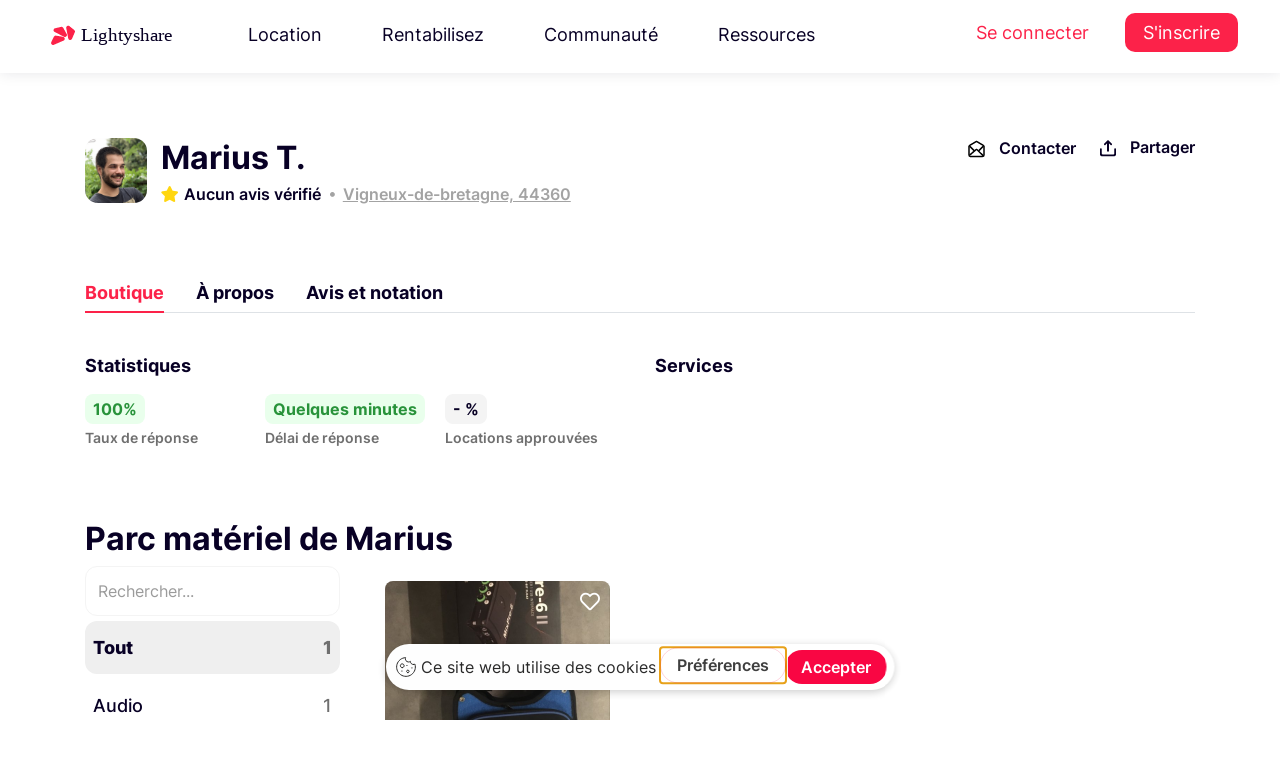

--- FILE ---
content_type: text/html; charset=UTF-8
request_url: https://www.lightyshare.com/public/15859/show
body_size: 29652
content:
<!DOCTYPE html>
<html lang="fr" xmlns:og="http://ogp.me/ns#">
<head>
    <script type="text/javascript" src="https://app.getterms.io/cookie-consent/embed/ab549793-7cc3-42d4-ba82-9422961da145/fr"></script>
    <meta charset="utf-8">
    <meta http-equiv="X-UA-Compatible" content="IE=edge">
    <meta name="viewport" content="width=device-width, initial-scale=1.0">
    <!-- The above 3 meta tags *must* come first in the head; any other head content must come *after* these tags -->
    <link rel="icon" type="image/svg+xml" href="/Lighty.svg">
    <title>    Lightyshare | Boutique Marius T.
</title>
    <meta name="description" content="Plusieurs court-métrage en perchman/ingé son, ainsi que la post-production son pour une partie d&#039;entre eux."/>
    <script async src="https://tally.so/widgets/embed.js"></script>

    <!-- Google Tag Manager -->
<script>(function(w,d,s,l,i){w[l]=w[l]||[];w[l].push({'gtm.start':
      new Date().getTime(),event:'gtm.js'});var f=d.getElementsByTagName(s)[0],
    j=d.createElement(s),dl=l!='dataLayer'?'&l='+l:'';j.async=true;j.src=
    'https://www.googletagmanager.com/gtm.js?id='+i+dl;f.parentNode.insertBefore(j,f);
  })(window,document,'script','dataLayer','GTM-TP8XD6');</script>
<!-- End Google Tag Manager -->



    <script src="/js/jquery.min.js" type="text/javascript"></script>


    <script src="/js/jquery-ui.min.js" type="text/javascript"></script>

<!-- Bootstrap -->
    <link rel="stylesheet" href="/css/bootstrap4.4.1.min.css" />

    <link rel="stylesheet" href="/css/jquery.bxslider4.1.2.css" />
    <link href="/css/nunito-sans.css" rel="stylesheet">
    <link href="/css/Inter.css" rel="stylesheet">

    <!-- <link href="https://cdnjs.cloudflare.com/ajax/libs/owl-carousel/1.3.3/owl.theme.min.css" rel="stylesheet">
    <link href="https://cdnjs.cloudflare.com/ajax/libs/owl-carousel/1.3.3/owl.carousel.min.css" rel="stylesheet"> -->
    <link href="/css/bootstrap-select.min.css" rel="stylesheet">
    <link href="/css/bootstrap-datepicker3.css" rel="stylesheet">
    <link href="/css/intlTelInput.min.css" rel="stylesheet">
    <link href="/css/bootstrap-slider.css" rel="stylesheet">

    <link href="/css/fileinput.min.css" rel="stylesheet">
    <link href="/css/datepicker-themes/classic.min.css" rel="stylesheet">
    <link href="/css/datepicker-themes/classic.time.min.css" rel="stylesheet">
    <link href="/css/datepicker-themes/classic.date.min.css" rel="stylesheet">

    <link href="/css/gray.min.css" rel="stylesheet">

    <link href="/css/animate4.0.0.min.css" rel="stylesheet">

    <link href="/css/morphext.css" rel="stylesheet">
    <link rel="stylesheet" href="https://use.fontawesome.com/releases/v5.3.1/css/all.css"
          integrity="sha384-mzrmE5qonljUremFsqc01SB46JvROS7bZs3IO2EmfFsd15uHvIt+Y8vEf7N7fWAU" crossorigin="anonymous">
    <script src="/bundles/fosjsrouting/js/router.js"></script>
    <script src="/js/routing?callback=fos.Router.setData"></script>
    <!-- HTML5 shim and Respond.js for IE8 support of HTML5 elements and media queries -->
    <!-- WARNING: Respond.js doesn't work if you view the page via file:// -->
    <!--[if lt IE 9]>
    <![endif]-->
    <!-- Open Graph / Facebook -->

        <link href="https://cdnjs.cloudflare.com/ajax/libs/datatables/1.10.12/css/dataTables.bootstrap.min.css" rel="stylesheet"/>

        <script src="https://cdnjs.cloudflare.com/ajax/libs/datatables/1.10.12/js/jquery.dataTables.min.js"></script>

    <script src="https://cdnjs.cloudflare.com/ajax/libs/datatables/1.10.12/js/dataTables.bootstrap.min.js"></script>

    <script src="https://cdnjs.cloudflare.com/ajax/libs/popper.js/1.12.9/umd/popper.min.js" integrity="sha384-ApNbgh9B+Y1QKtv3Rn7W3mgPxhU9K/ScQsAP7hUibX39j7fakFPskvXusvfa0b4Q" crossorigin="anonymous"></script>

    <link href="/js/tinysort.min.js" rel="stylesheet">


    <link href="/js/pagination.min.js" rel="stylesheet">

    <script async src="https://tally.so/widgets/embed.js"></script>


    <link rel="stylesheet" href="/css/owl.carousel.min.css" />

    <link rel="stylesheet" href="/css/owl.theme.min.css" />

    <link rel="stylesheet" type="text/css" href="/css/daterangepicker.min.css" />

    <link rel="stylesheet" type="text/css" href="/css/jquery.mCustomScrollbar.min.css">



    <link rel="stylesheet" type="text/css" href="/css/mapbox-gl.css" />

    <link rel="stylesheet" type="text/css" href="/css/mapbox-gl-geocoder.css"/>


    <link href="/css/new-styles/base1.css?v=1763235957" rel="stylesheet">
    <link href="/css/new-styles/footer.css?v=1763235957" rel="stylesheet">
    <link href="/css/new-styles/new-ui.css?v=1763235957" rel="stylesheet">
    <link href="/css/new-styles/auth.css?v=1763235957" rel="stylesheet">
    <link href="/css/new-styles/services.css?v=1763235957" rel="stylesheet">
    <link href="/css/new-styles/account-settings.css?v=1763235957" rel="stylesheet">
    <link href="/css/new-styles/owner-settings.css?v=1763235957" rel="stylesheet">
    <link href="/css/new-styles/seo-brand.css?v=1763235957" rel="stylesheet">
    <link href="/css/new-styles/seo-product.css?v=1763235957" rel="stylesheet">
    <link href="/css/new-styles/avatar.css?v=1763235957" rel="stylesheet">
    <link href="/Fonts/icons-espace-loueur/icomoon/style.css" rel="stylesheet">

    <link href="/css/new-styles/resources-megamenu.css?v=1763235957" rel="stylesheet">
    <link href="/css/new-styles/resources-megamenu-fix.css?v=1763235957" rel="stylesheet">
    <link href="/css/new-styles/hotfix.css?v=1763235957" rel="stylesheet">
    
    <script src="/js/resources-megamenu.js?v=1763235957" defer></script>


    <noscript>
        <img height="1" width="1" src="https://www.facebook.com/tr?id=780141522083109&ev=PageView&noscript=1"/>
    </noscript>
    <!-- End Facebook Pixel Code -->


<!--  USETIFUL start -->
    <!-- 
        USETIFUL: Plateforme d'onboarding et de guidage utilisateur
        Ce script permet de créer des tours guidés, tooltips et pop-ups pour améliorer l'expérience utilisateur
        Documentation: https://www.usetiful.com/
    -->
    
    <!-- User segmentation start -->
    <!-- 
        Configuration de la segmentation utilisateur pour Usetiful
        Ces tags permettent de personnaliser l'expérience d'onboarding selon le profil utilisateur:
        - prenom: Personnalisation des messages avec le prénom de l'utilisateur
        - boutique_active: Permet d'adapter les tours selon si l'utilisateur a une boutique active ou non
    -->
<!-- TEMPORAIREMENT COMMENTÉ - Token Usetiful révoqué
<script>
    </script>
-->
<!-- User segmentation end -->
<!-- Usetiful script start -->
<!-- 
    Chargement asynchrone du script Usetiful
    Ce script s'exécute de manière asynchrone pour ne pas bloquer le chargement de la page
    Token projet: 6e7612e7a47bcf9ecde063e43c029eae (identifie le projet Lightyshare)
-->
<!-- TEMPORAIREMENT COMMENTÉ - Token Usetiful révoqué
<script>
  (function (w, d, s) {
    // Récupération de l'élément head pour y injecter le script
    var a = d.getElementsByTagName('head')[0];
    
    // Création dynamique de l'élément script
    var r = d.createElement('script');
    r.async = 1;                                              // Chargement asynchrone
    r.src = s;                                                // URL du script Usetiful
    r.setAttribute('id', 'usetifulScript');                  // ID unique pour éviter les doublons
            r.dataset.token = "6e7612e7a47bcf9ecde063e43c029eae";     // Token d'authentification du projet
    
    // Injection du script dans le DOM
    a.appendChild(r);
  })(window, document, "https://www.usetiful.com/dist/usetiful.js");
</script>
-->
<!-- Usetiful script end -->
<!--  USETIFUL end -->


<!-- End Segment.io Code -->



    <!-- Google webmaster verification -->
    <meta name="google-site-verification" content="en0wTESk_h46tJXA4_kuAIB9q6-pSAltTxwx6FIIV2g"/>
    <!-- End Google webmaster verification -->
    <meta property="fb:app_id" content="260487721019341"/>

<script type="application/ld+json">
{
  "@context": "https://schema.org",
  "@type": "Organization",
  "name": "Lightyshare",
  "url": "https://www.lightyshare.com/",
  "logo": "/img/new/logo_google.png",
  "sameAs": [
    "https://www.facebook.com/lightyshare",
    "https://www.instagram.com/lightyshare",
    "https://www.linkedin.com/company/lightyshare",
    "https://twitter.com/lightyshare"
  ]
}
</script>


        <meta property="fb:app_id" content="260487721019341"/>
    <meta property="og:title" content="Louez du matériel simplement à Vigneux-de-Bretagne"/>
    <meta property="og:type" content="website"/>
    <meta property="og:site_name" content="LightyShare"/>
    <meta property="og:url" content="https://www.lightyshare.com/public/15859/show"/>
    <meta property="og:image" content="https://www.lightyshare.com/image-boutique/15859"/>
    <meta property="og:image:secure_url" content="https://www.lightyshare.com/image-boutique/15859"/>
    <meta property="og:image:width" content="1200"/>
    <meta property="og:image:height" content="628"/>
    <meta property="og:description" content="Louez parmi les 1 équipements de Marius T. pour vos tournages"/>
    <meta name="twitter:card" content="summary_large_image">
    <meta name="twitter:site" content="@LightyShare">
    <meta name="twitter:creator" content="@LightyShare">
    <meta name="twitter:title" content="Lightyshare | Louez du matériel simplement à Vigneux-de-Bretagne">
    <meta name="twitter:description" content="Louez parmi les 1 équipements de Marius T. pour vos tournages">
    <meta name="twitter:image" content="https://www.lightyshare.com/image-boutique/15859">
    <link
            rel="stylesheet"
            href="/css/element-plus.css"
    />
</head>

<body>
<!-- Google Tag Manager (noscript) -->
<noscript><iframe src="https://www.googletagmanager.com/ns.html?id=GTM-TP8XD6" height="0" width="0" style="display:none;visibility:hidden"></iframe></noscript>
<!-- End Google Tag Manager (noscript) -->


<!-- Facebook SDK -->
<div id="fb-root"></div>
<script>
  (function (d, s, id) {
        var js, fjs = d.getElementsByTagName(s)[0];
        if (d.getElementById(id)) return;
        js = d.createElement(s);
        js.id = id;
        js.src = "//connect.facebook.net/fr_FR/sdk.js#xfbml=1&version=v2.8&appId=260487721019341";
        fjs.parentNode.insertBefore(js, fjs);
    }(document, 'script', 'facebook-jssdk'));
</script>

<!--  Facebook SDK -->

<style>
    .sidenav {
        height: 100%;
        width: 0;
        position: fixed;
        z-index: 1;
        top: 0;
        left: 0;
        background-color: #f5f5f5;
        overflow-x: hidden;
        transition: 0.5s;
        /* padding-top: 60px; */
        z-index: 10000000;

    }

    .sidenav label {
        padding: 8px 8px 8px 8px;
        text-decoration: none;
        font-size: 15px;
        color: #757575 !important;
        display: block;
        transition: 0.3s;
        font-family: 'Helvetica';
        font-weight: 100;
    }

    .sidenav a:hover {
        color: #f1f1f1;
    }

    .sidenav .closebtn {
        position: absolute;
        top: 0;
        right: 25px;
        font-size: 36px;
        margin-left: 50px;
    }

    .sidenav img {
        width: auto;
        height: 25px;
        margin: 5px;
        margin-left: 10px;
    }

    @media screen and (max-height: 450px) {
        .sidenav {
            padding-top: 15px;
        }

        .sidenav a {
            font-size: 18px;
        }
    }

    .sidenav .sidenav-logo {
        width: auto;
        height: 25px;
        margin-left: 20px;
        margin-top: 20px;
    }

    .sidenav div {
        display: flex;
        padding-left: 5px;
    }

    .sidenav a {
        display: flex;
    }

    .sidenav hr {
        border-top: 1px solid #c9c8c8;
    }

    .sidenav .float-bottom {
        position: absolute;
        bottom: 40px;
    }
</style>
<div class="visible-xs" style="width:100%">
    <div id="mySidenav" class="sidenav">
        <img src="/img/logo-sombre-sm.png" class="sidenav-logo" />
        <div style="margin-bottom: 20px"></div>
                <a href="/">
            <img src="/img/sidenav/accueil.svg" />
            <label href="#">Accueil</label>
        </a>
                <a href="http://support.lightyshare.com">
            <img src="/img/sidenav/support.svg" />
            <label href="#">Support</label>
        </a>
        <a href="http://blog.lightyshare.com">
            <img src="/img/sidenav/blog.svg" />
            <label href="#">Blog</label>
        </a>
        <a href="/contact">
            <img src="/img/sidenav/contact.svg" />
            <label href="#">Contact</label>
        </a>
            </div>
    <div id="sidenavBackground" style="background-color: rgba(0,0,0,0.4);height:100%;position: fixed;z-index: 10000;" onclick="closeNav()">

    </div>
</div>

<script>
    var isSideNavOpen = false;
    function openNav() {
        isSideNavOpen = true;
        document.getElementById("mySidenav").style.width = "250px";
        $('#sidenavBackground').width('100%');
    }

    function closeNav() {
        isSideNavOpen = false;
        document.getElementById("mySidenav").style.width = "0";
        $('#sidenavBackground').width('0%');

    }

    function toggleNav() {
        if (isSideNavOpen) {
            closeNav();
        } else {
            openNav();
        }
    }
</script>

<!-- TEMPLATE: header-vue.twig -->


            <div id="top-bar">
  <header class="topHeader">
    <nav class="navbar navbar-expand-xl navbar-light header-new">
      <div class="wrapper">
          <a class="navbar-brand one" href="/">
            <img src="/img/new/new-logos/Lightyshare.svg" alt="LightyShare" />
          </a>
                                <ul class="navbar-nav mr-auto desktop-only">
    <li class="nav-item dropdown">
    <a class="nav-link" href="#" id="navbarDropdown3" role="button" data-toggle="dropdown"
      aria-haspopup="true" aria-expanded="false">
      Location
    </a>
    <div class="dropdown-menu resources-megamenu location-megamenu" aria-labelledby="navbarDropdown3">
      <div class="resources-megamenu-content">
                <div class="resources-column">
          <h3 class="resources-column-title">La location</h3>
          <a href="/location-materiel-audiovisuel" class="resources-item-with-desc">
            <div class="resources-item-title">
              <i class="fas fa-camera resources-item-icon"></i>
              Louez du matériel
            </div>
            <div class="resources-item-desc">Louez au meilleur prix grâce à la communauté Lightyshare</div>
          </a>
          <a href="/catalogue-search" class="resources-item-with-desc">
            <div class="resources-item-title">
              <i class="fas fa-search resources-item-icon"></i>
              Catalogue
            </div>
            <div class="resources-item-desc">Explorez tout le matériel audiovisuel disponible à la location</div>
          </a>
        </div>
        
                <div class="resources-column">
          <h3 class="resources-column-title">Informations</h3>
          <a href="/confiance-et-securite" class="resources-item-with-desc">
            <div class="resources-item-title">
              <i class="fas fa-shield-alt resources-item-icon"></i>
              Sécurité &amp; Assurance
            </div>
            <div class="resources-item-desc">Louez en toute sérénité grâce à nos garanties et protections</div>
          </a>
          <a href="https://support.lightyshare.com/" target="_blank" rel="noopener" class="resources-item-with-desc">
            <div class="resources-item-title">
              <i class="fas fa-life-ring resources-item-icon"></i>
              Centre d&#039;aide
            </div>
            <div class="resources-item-desc">Les réponses à toutes vos questions à portée de main</div>
          </a>
        </div>
      </div>
    </div>
  </li>
  
    <li class="nav-item dropdown">
    <a class="nav-link" href="#" id="navbarDropdown4" role="button" data-toggle="dropdown"
      aria-haspopup="true" aria-expanded="false">
      Rentabilisez
    </a>
    <div class="dropdown-menu resources-megamenu rentabilisez-megamenu" aria-labelledby="navbarDropdown4">
      <div class="resources-megamenu-content">
                <div class="resources-column">
          <h3 class="resources-column-title">Rentabilisez</h3>
          <a href="/louer-son-materiel" class="resources-item-with-desc">
            <div class="resources-item-title">
              <i class="fas fa-coins resources-item-icon"></i>
              Mettre en location son matériel
            </div>
            <div class="resources-item-desc">Louez votre matériel en toute sécurité et gagnez de l&#039;argent</div>
          </a>
          <a href="/loueurs-professionnels" class="resources-item-with-desc">
            <div class="resources-item-title">
              <i class="fas fa-store resources-item-icon"></i>
              Loueur professionnel
            </div>
            <div class="resources-item-desc">Digitalisez votre catalogue, et augmentez votre chiffre d&#039;affaires</div>
          </a>
        </div>
        
                <div class="resources-column">
          <h3 class="resources-column-title">Informations</h3>
          <a href="/loueurs-professionnels" class="resources-item-with-desc">
            <div class="resources-item-title">
              <i class="fas fa-building resources-item-icon"></i>
              Sécurité &amp; Assurance
            </div>
            <div class="resources-item-desc">Louez en toute sérénité grâce à nos garanties et protections</div>
          </a>
          <a href="https://support.lightyshare.com/" target="_blank" rel="noopener" class="resources-item-with-desc">
            <div class="resources-item-title">
              <i class="fas fa-life-ring resources-item-icon"></i>
              Centre d&#039;aide
            </div>
            <div class="resources-item-desc">Les réponses à toutes vos questions à portée de main</div>
          </a>
        </div>
      </div>
    </div>
  </li>
  
    <li class="nav-item dropdown">
    <a class="nav-link" href="#" id="navbarDropdown5" role="button" data-toggle="dropdown"
      aria-haspopup="true" aria-expanded="false">
      Communauté
    </a>
    <div class="dropdown-menu dropdown-menu-right resources-megamenu community-megamenu" aria-labelledby="navbarDropdown5">
      <div class="community-megamenu-content">
                <div class="community-left-section">
          <h3 class="resources-column-title">Communauté</h3>
          <a href="https://blog.lightyshare.com/au-generique-podcast" target="_blank" class="resources-item-with-desc">
            <div class="resources-item-title">
              <i class="fas fa-microphone resources-item-icon"></i>
              Le Podcast
            </div>
            <div class="resources-item-desc">Au générique le podcast des métiers du cinéma</div>
          </a>
          <a href="/partenaires" class="resources-item-with-desc">
            <div class="resources-item-title">
              <i class="fas fa-handshake resources-item-icon"></i>
              Partenaires
            </div>
            <div class="resources-item-desc">Les festivals, écoles et initiatives que nous soutenons</div>
          </a>
        </div>
        
                <div class="community-video-section">
          <div class="video-wrapper" data-toggle="modal" data-target="#communityVideoModal">
            <img src="/img/new/video-cta-bg.png" alt="Communauté Lightyshare" class="video-thumbnail">
            <button class="video-play-button">
              <i class="fas fa-play"></i>
            </button>
          </div>
          <h4 class="video-title">Rencontrez la communauté</h4>
          <p class="video-desc">Découvrez qui sont les loueurs de la communauté.</p>
        </div>
      </div>
    </div>
  </li>
  
    <li class="nav-item dropdown">
    <a class="nav-link" href="#" id="navbarDropdown2" role="button" data-toggle="dropdown"
      aria-haspopup="true" aria-expanded="false">
      Ressources
    </a>
    <div class="dropdown-menu dropdown-menu-right resources-megamenu" aria-labelledby="navbarDropdown2">
      <div class="resources-megamenu-content">
                <div class="resources-column">
          <h3 class="resources-column-title">Ressources</h3>
                      <a href="https://blog.lightyshare.com" target="_blank" rel="noopener" class="resources-item-with-desc">
              <div class="resources-item-title">
                <i class="fas fa-graduation-cap resources-item-icon"></i>
                Académie
              </div>
              <div class="resources-item-desc">Apprenez, résolvez un problème et obtenez des réponses rapides.</div>
            </a>
                      <a href="https://support.lightyshare.com/collection/156-templates" target="_blank" rel="noopener" class="resources-item-with-desc">
              <div class="resources-item-title">
                <i class="fas fa-file-alt resources-item-icon"></i>
                Templates
              </div>
              <div class="resources-item-desc">Tous nos templates pour faciliter vos productions</div>
            </a>
          <a href="/notre-histoire" class="resources-item-with-desc">
            <div class="resources-item-title">
              <i class="fas fa-heart resources-item-icon"></i>
              Notre histoire
            </div>
            <div class="resources-item-desc">Découvrez l&#039;histoire et les valeurs de LightyShare</div>
          </a>
        </div>
        
                <div class="resources-column">
          <h3 class="resources-column-title">Support</h3>
                      <a href="https://support.lightyshare.com/" target="_blank" rel="noopener" class="resources-item-with-desc">
              <div class="resources-item-title">
                <i class="fas fa-life-ring resources-item-icon"></i>
                Centre d&#039;aide
              </div>
              <div class="resources-item-desc">Les réponses à toutes vos questions à portée de main</div>
            </a>
          <a href="/confiance-et-securite" class="resources-item-with-desc">
            <div class="resources-item-title">
              <i class="fas fa-shield-alt resources-item-icon"></i>
              Assurance
            </div>
            <div class="resources-item-desc">Louez en toute sérénité grâce à nos garanties et protections</div>
          </a>
        </div>
      </div>
      
            <div class="resources-bottom-box">
        <a href="https://feedback.lightyshare.com/roadmap" target="_blank" rel="noopener" class="resources-bottom-link">
          <i class="fas fa-layer-group resources-bottom-icon"></i>
          Roadmap
        </a>
        <a href="https://feedback.lightyshare.com/announcements" target="_blank" rel="noopener" class="resources-bottom-link">
          <i class="fas fa-gift resources-bottom-icon"></i>
          Mises à jour
        </a>
        <a href="#" onclick="window.Beacon && window.Beacon('open')" class="resources-bottom-link">
          <i class="fas fa-comment resources-bottom-icon"></i>
          Nous contacter
        </a>
        <a href="https://feedback.lightyshare.com/announcements" target="_blank" rel="noopener" class="resources-bottom-link">
          <i class="fas fa-bolt resources-bottom-icon"></i>
          Soumettre une amélioration
        </a>
      </div>
    </div>
  </li>
</ul>

<div class="navbar-nav mobile-only">
  

<form method="POST" action="/catalogue-search" accept-charset="UTF-8" id="mobile-search-form" class="universal-search-form" data-source="search-bar-universal-twig" style="width: 100%; max-width: 100%;">
  <div class="header-search-form d-flex align-items-center" style="gap: 12px; width: 100%; box-sizing: border-box;">
    
        <div style="position: relative; flex: 1; max-width: 100%; box-sizing: border-box; min-width: 0;">
      <input class="form-control search-input-universal autocomplete-search" 
             id="recherche-mobile" 
             name="string" 
             type="text"
             value="" 
             placeholder="Canon R5, Aputure..."
             autocomplete="off"
             style="width: 100%; box-sizing: border-box; min-width: 0;"
             data-autocomplete="true">
      
            <input id="recherche-mobile-type" name="typeof" type="hidden" value="rent">
      
          </div>

        <button type="submit" class="search-button-universal" 
            title="Rechercher"
            style="background: linear-gradient(135deg, #FC2249 0%, #d11440 100%) !important;
                   border: none !important;
                   padding: 0 !important;
                   width: 44px !important;
                   height: 44px !important;
                   border-radius: 12px !important;
                   display: flex !important;
                   align-items: center !important;
                   justify-content: center !important;
                   box-shadow: 0 2px 8px rgba(252, 34, 73, 0.25) !important;
                   transition: all 0.3s ease !important;
                   cursor: pointer !important;
                   flex-shrink: 0;"
            onmouseover="this.style.background='linear-gradient(135deg, #e41e43 0%, #b91139 100%)'; 
                         this.style.boxShadow='0 4px 12px rgba(252, 34, 73, 0.35)'; 
                         this.style.transform='translateY(-1px)'"
            onmouseout="this.style.background='linear-gradient(135deg, #FC2249 0%, #d11440 100%)'; 
                        this.style.boxShadow='0 2px 8px rgba(252, 34, 73, 0.25)'; 
                        this.style.transform='translateY(0)'"
            >
        <svg width="18" height="18" viewBox="0 0 24 24" fill="none" stroke="currentColor" stroke-width="2.5" stroke-linecap="round" stroke-linejoin="round" style="color: white;">
            <circle cx="11" cy="11" r="8"></circle>
            <path d="m21 21-4.35-4.35"></path>
        </svg>
    </button>
  </div>
</form>

<script>
document.addEventListener('DOMContentLoaded', function() {
    const searchInput = document.getElementById('recherche-mobile');
    if (searchInput && typeof initAutocomplete === 'function') {
        initAutocomplete(searchInput);
    }
});
</script>
</div>

<script type="text/javascript">
$(document).ready(function() {
    // Attendre que l'autocomplétion globale soit chargée puis la remplacer
    setTimeout(function() {
        var searchInput = $("#recherche-mobile");
        
        if (searchInput.length > 0) {
            // Détruire l'autocomplétion globale
            if (searchInput.data('ui-autocomplete')) {
                searchInput.autocomplete('destroy');
            }
            
            // Supprimer les handlers existants
            searchInput.off();
            
            // Réinitialiser avec la logique moderne (mo=, ma=, sc=)
            searchInput.autocomplete({
                source: function(request, response) {
                    $.ajax({
                        url: Routing.generate("lighty_share_search_recherche_autocomplete_ajax"),
                        dataType: "json",
                        type: "POST",
                        data: {
                            titre: request.term,
                            userId: $('#userId').length ? $('#userId').val() : '',
                            cookieStr: getCookie('user-search')
                        },
                        success: function(data) {
                            $("#recherche-mobile-type").val("");
                            
                            if (!data || data[0] === "Aucun Résultat") {
                                response([]);
                                return;
                            }
                            
                            var modeles = [], marques = [], categories = [], tabmarque = [];
                            
                            if (data[0] && Array.isArray(data[0])) {
                                tabmarque = data[4] || [];
                                modeles = $.map(data[0], function(n) { return n; });
                            }
                            if (data[1] && Array.isArray(data[1])) {
                                marques = $.map(data[1], function(n) { return n; });
                            }
                            if (data[2] && Array.isArray(data[2])) {
                                categories = $.map(data[2], function(n) { return n; });
                            }
                            
                            // Ajouter les titres
                            if (modeles.length > 0) modeles.unshift("Modèles");
                            if (marques.length > 0) marques.unshift("Marques");
                            if (categories.length > 0) categories.unshift("Catégories");
                            
                            var results = modeles.concat(marques).concat(categories);
                            
                            // Stocker les données avec IDs
                            searchInput.data('autocomplete-data', {
                                modeles: data[0] || [],
                                marques: data[1] || [],
                                categories: data[2] || [],
                                tabmarque: tabmarque,
                                modelesIds: data[5] || [],
                                marquesIds: data[6] || [],
                                categoriesIds: data[7] || [],
                                modelesWithTitles: modeles,
                                marquesWithTitles: marques,
                                categoriesWithTitles: categories
                            });
                            
                            response(results);
                        }
                    });
                },
                select: function(event, ui) {
                    var data = $(this).data('autocomplete-data');
                    if (!data) return;
                    
                    var testModele = $.inArray(ui.item.value, data.modelesWithTitles);
                    var testMarques = $.inArray(ui.item.value, data.marquesWithTitles);
                    var testCategorie = $.inArray(ui.item.value, data.categoriesWithTitles);
                    
                    // Nettoyer les anciens champs
                    $("#modeleId-mobile, #marqueId-mobile, #sousCategorieId-mobile").remove();
                    
                    if (testModele != -1) {
                        $("#recherche-mobile-type").val(1);
                        var modeleIndex = testModele - 1;
                        
                        if (data.modelesIds[modeleIndex]) {
                            $("#recherche-mobile-type").after('<input id="modeleId-mobile" name="modeleId" type="hidden" value="' + data.modelesIds[modeleIndex] + '">');
                        }
                        if (data.tabmarque[modeleIndex]) {
                            $("#recherche-mobile-type").after('<input id="marqueInstring-mobile" name="marqueInstring" type="hidden" value="' + data.tabmarque[modeleIndex] + '">');
                        }
                    }
                    else if (testMarques != -1) {
                        $("#recherche-mobile-type").val(2);
                        var marqueIndex = testMarques - 1;
                        
                        if (data.marquesIds[marqueIndex]) {
                            $("#recherche-mobile-type").after('<input id="marqueId-mobile" name="marqueId" type="hidden" value="' + data.marquesIds[marqueIndex] + '">');
                        }
                    }
                    else if (testCategorie != -1) {
                        $("#recherche-mobile-type").val(3);
                        var categorieIndex = testCategorie - 1;
                        
                        if (data.categoriesIds[categorieIndex]) {
                            $("#recherche-mobile-type").after('<input id="sousCategorieId-mobile" name="sousCategorieId" type="hidden" value="' + data.categoriesIds[categorieIndex] + '">');
                        }
                    }
                },
                open: function() {
                    $(".ui-autocomplete:last").attr('data-source', 'mobile-guest');
                },
                minLength: 0
            });
            
            // Render personnalisé avec style rouge
            searchInput.data("ui-autocomplete")._renderItem = function(ul, item) {
                var re = new RegExp(this.term, "ig");
                var isSectionTitle = ["Modèles", "Marques", "Catégories"].includes(item.value);
                
                if (isSectionTitle) {
                    return $('<li class="ui-state-disabled"></li>')
                        .append('<div style="background:#f8f9fa; padding:8px 16px; font-weight:600; color:#FC2249; border-bottom:2px solid #FC2249;">' + item.label + '</div>')
                        .appendTo(ul);
                } else {
                    var label = item.label.replace(re, function(match) {
                        return '<span style="color:#FC2249; font-weight:600;">' + match + '</span>';
                    });
                    return $("<li>")
                        .append("<div>" + label + "</div>")
                        .appendTo(ul);
                }
            };
        }
    }, 100);
});

// Style pour l'autocomplétion mobile
$(document).on('mouseenter', '.ui-autocomplete[data-source="mobile-guest"] .ui-menu-item-wrapper', function() {
    $(this).css({
        'background-color': '#fff5f5',
        'color': '#1a252f'
    });
});

$(document).on('mouseleave', '.ui-autocomplete[data-source="mobile-guest"] .ui-menu-item-wrapper', function() {
    $(this).css({
        'background-color': 'transparent',
        'color': '#495057'
    });
});
</script>

<div class="modal fade bd-example-modal-lg" id="communityVideoModal" tabindex="-1" role="dialog"
     aria-labelledby="communityVideoModalTitle" aria-hidden="true">
  <div class="modal-dialog modal-dialog-centered modal-lg" role="document">
    <div class="modal-content youtube-video-wrapper">
      <div class="modal-header">
        <button type="button" class="close" data-dismiss="modal" aria-label="Close">
          <span aria-hidden="true">&times;</span>
        </button>
      </div>
      <iframe id="communityVideoFrame" src="https://www.youtube-nocookie.com/embed/-J0nzG1DmU4?version=3&enablejsapi=1"
              frameborder="0" allow="accelerometer; autoplay; encrypted-media; gyroscope; picture-in-picture"
              allowfullscreen></iframe>
    </div>
  </div>
</div>

<script type="text/javascript">
let currentType ='rent'
$('.header-search-form .dropdown-item').click(function(e){
  e.preventDefault()
  
  if (currentType == 'rent') {
    currentType = 'buy'
    $(this).text('Location')
    $('.header-search-form .selected-type-toggle').text('Achat')
    $('.header-search-form #type').val('buy')
  } else {
    currentType = 'rent'
    $(this).text('Achat')
    $('.header-search-form .selected-type-toggle').text('Location')
    $('.header-search-form #type').val('rent')
  }
})
</script>
                        <ul class="navbar-nav auth-menu desktop-only">
  <li class="nav-item">
    <a class="nav-link" href="/connexion">Se connecter</a>
  </li>
  <li class="nav-item">
    <a class="nav-link user-menu" href="/inscription">S&#039;inscrire</a>
  </li>
</ul>              </div>
    </nav>
  </header>

  <style>
    @media (max-width: 768px) {
      .BeaconFabButtonFrame {
        display: none;
      }
      .mobile-red-button {
        color: #fc2249 !important;
        font-size: 18px;
      }
    }
  </style>
  <style>
    .navbar-nav .dropdown-menu{
      position : absolute !important;
    }
  </style>
  <script type="text/javascript">

$('[data-toggle="slide-collapse"]').on('click', function() {
  $navMenuCont = $($(this).data('target'));
  $navMenuCont.animate({
    'width': 'toggle'
  }, 350);
  $(".menu-overlay").fadeIn(500);

});
$(".menu-overlay").click(function(event) {
  $(".navbar-toggle").trigger("click");
  $(".menu-overlay").fadeOut(500);
});

$(document).ready(function() {
  $("#resendEmail").on('click', function(event){
    event.preventDefault();
    var $link = $(this);
    var originalText = $link.html();
    
    // Désactiver le lien et changer le texte
    $link.css('pointer-events', 'none').html('<span class="font-weight-bold"> Envoi en cours...</span>');
    
    $.ajax({
      url: '/resend/mail',
      success: function(result) {
        // Afficher un message de succès
        $link.html('<span class="font-weight-bold" style="color: #28a745;"> ✓ Email envoyé !</span>');
        
        // Après 3 secondes, remettre le texte original
        setTimeout(function() {
          $link.html(originalText).css('pointer-events', 'auto');
        }, 3000);
      },
      error: function() {
        // En cas d'erreur, afficher un message et réactiver le lien
        $link.html('<span class="font-weight-bold" style="color: #dc3545;"> Erreur, réessayer</span>');
        setTimeout(function() {
          $link.html(originalText).css('pointer-events', 'auto');
        }, 2000);
      }
    });
  });
});
</script>
        
        <script type="text/javascript">
    $(document).ready(function() {
        $(document).on('click', '#resendEmail', function(event){
            event.preventDefault();
            var $link = $(this);
            var originalText = $link.html();
            
            // Désactiver le lien et changer le texte
            $link.css('pointer-events', 'none').html('<span class="font-weight-bold"> Envoi en cours...</span>');
            
            $.ajax({
                url: '/resend/mail',
                success: function(result) {
                    // Afficher un message de succès
                    $link.html('<span class="font-weight-bold" style="color: #28a745;"> ✓ Email envoyé !</span>');
                    
                    // Après 3 secondes, remettre le texte original
                    setTimeout(function() {
                        $link.html(originalText).css('pointer-events', 'auto');
                    }, 3000);
                },
                error: function() {
                    // En cas d'erreur, afficher un message et réactiver le lien
                    $link.html('<span class="font-weight-bold" style="color: #dc3545;"> Erreur, réessayer</span>');
                    setTimeout(function() {
                        $link.html(originalText).css('pointer-events', 'auto');
                    }, 2000);
                }
            });
        });
        
        $(document).on('click', '#modifyEmail', function(e) {
            e.preventDefault();
            var currentEmail = '';
            var newEmail = prompt("Corrigez votre adresse email :", currentEmail);
            
            if (newEmail && newEmail !== currentEmail) {
                // Validation basique
                if (!validateEmail(newEmail)) {
                    alert("Format d'email invalide");
                    return;
                }
                
                var $link = $(this);
                $link.css('pointer-events', 'none').text('[Modification...]');
                
                // Requête AJAX
                $.ajax({
                    url: '/change-unverified-email',
                    method: 'POST',
                    data: { email: newEmail },
                    success: function(result) {
                        if (result.success) {
                            // Recharger la page pour afficher le nouveau mail
                            location.reload();
                        } else {
                            alert(result.message || "Erreur lors du changement d'email");
                            $link.css('pointer-events', 'auto').html('<span class="font-weight-bold">[Modifier]</span>');
                        }
                    },
                    error: function() {
                        alert("Erreur de connexion, veuillez réessayer");
                        $link.css('pointer-events', 'auto').html('<span class="font-weight-bold">[Modifier]</span>');
                    }
                });
            }
        });
        
        function validateEmail(email) {
            var re = /^[^\s@]+@[^\s@]+\.[^\s@]+$/;
            return re.test(email);
        }
    });
    </script>


<style>
    @media (max-width: 768px) {
        .BeaconFabButtonFrame {
            display: none;
        }
        .mobile-red-button {
            color: #fc2249 !important;
            font-size: 18px;
        }
    }
    .navbar-nav .dropdown-menu{
        position : absolute !important;
    }
    .left-menu li a i,
    .left-menu li a [class^="icon-"] {
        margin-right: 12px;
    }
    .left-menu li a.mobile-red-button,
    .left-menu li a.mobile-red-button i {
        font-weight: 700;
        font-size: 18px;
    }
</style>

<script>
    // Script pour le menu hamburger mobile
    if (document.getElementById('hamburger-menu')) {
        document.getElementById('hamburger-menu').addEventListener('click', function() {
            const slideMenu = document.getElementById('slide-menu-collapse');
            if (slideMenu) {
                slideMenu.classList.add('show');
                document.body.style.overflow = 'hidden';
            }
        });
    }

    // Event listener pour le support/contact
    $(document).ready(function() {
        $('#support_form').submit(function(e) {
            e.preventDefault();
            var formData = $(this).serialize();
            
            $.ajax({
                type: 'POST',
                url: $(this).attr('action'),
                data: formData,
                success: function(result) {
                    if (result.success) {
                        alert(result.html).fadeIn();
                    }
                }
            });
        });
    });
</script>

            
        
        

<div id="content-min-len">

<style>
#summary {
  font-size: 14px;
  line-height: 1.5;
}
#summary div.collapse:not(.show) {
    height: 70px !important;
    overflow: hidden;
    display: -webkit-box;
    -webkit-box-orient: vertical;
}
#summary div.collapsing {
    min-height: 42px !important;
}
#summary > a.collapsed:after  {
    content: '+ Lire plus';
}
#summary > a:not(.collapsed):after {
    content: '- Lire moins';
}
</style>
<div class="profile-section">
  <div class="container">
    <div class="profile-header-section product-heading-box">
      <div class="row">
        <div class="col-lg-6 col-md-6 col-sm-12 col-xs-12 left">
          <div class="img">
                                <img src="/images-upload/15859/profil/Capture d’écran 2021-12-23 à 20.26.01.png" alt="" class="user-image" />
                        </div>
          <div class="text">
            <div class="name">
              <h4>Marius T.
                                                                      </h4>
            </div>
            <div class="name2">
                <h4>
                                  <span class="star">
                      <i class="fas fa-star"></i>Aucun avis vérifié
                  </span>
                                  <span class="maisons"><i class="fas fa-circle"></i> <a href="#">Vigneux-de-bretagne, 44360</a></span>
                              </h4>
            </div>
          </div>
        </div>
        <div class="col-lg-6 col-md-6 col-sm-12 col-xs-12 right">
          <ul>
                                <li><a id="contact" href="/user/room-create/15859"><svg width="24" height="24" viewBox="0 0 24 24" fill="none" xmlns="http://www.w3.org/2000/svg">
                <path d="M18.1909 8.31375L11.8912 4.60892C11.7693 4.53727 11.6352 4.5 11.4993 4.5C11.3634 4.5 11.2293 4.53727 11.1074 4.60892L4.80761 8.31375C4.5661 8.45475 4.36249 8.6734 4.21978 8.94502C4.07707 9.21664 4.00094 9.53039 4 9.85085V17.7816C4 18.7306 4.65402 19.5 5.46092 19.5H17.5391C18.346 19.5 19 18.7306 19 17.7816V9.85085C18.9989 9.53021 18.9226 9.21633 18.7796 8.9447C18.6366 8.67306 18.4327 8.45451 18.1909 8.31375V8.31375Z" stroke="black" stroke-width="1.5" stroke-linecap="round" stroke-linejoin="round"/><path d="M18 18.5L12.0909 12.7554C11.918 12.5899 11.719 12.5 11.5 12.5C11.281 12.5 11.082 12.5899 10.9091 12.7554L5 17.8333" stroke="black" stroke-width="1.5" stroke-linecap="round" stroke-linejoin="round"/><path d="M14 13.5L18 9.5" stroke="black" stroke-width="1.5" stroke-linecap="round" stroke-linejoin="round"/><path d="M5 9.5L9 13.5" stroke="black" stroke-width="1.5" stroke-linecap="round" stroke-linejoin="round"/></svg> Contacter</a>
            </li>
            <li><a href="#" data-target=".modal-share" data-toggle="modal" id="share-button"><svg width="24" height="25" viewBox="0 0 24 25" fill="none" xmlns="http://www.w3.org/2000/svg">
                <path fill-rule="evenodd" clip-rule="evenodd" d="M18.2222 13.1394V17.5839C18.2222 18.0728 17.8222 18.4728 17.3333 18.4728H6.66667C6.17778 18.4728 5.77778 18.0728 5.77778 17.5839V13.1394C5.77778 12.6505 5.37778 12.2505 4.88889 12.2505C4.4 12.2505 4 12.6505 4 13.1394V18.4728C4 19.4505 4.8 20.2505 5.77778 20.2505H18.2222C19.2 20.2505 20 19.4505 20 18.4728V13.1394C20 12.6505 19.6 12.2505 19.1111 12.2505C18.6222 12.2505 18.2222 12.6505 18.2222 13.1394ZM11.1024 7.28333L9.43126 8.95444C9.0846 9.30111 8.5246 9.30111 8.17793 8.95444C7.83126 8.60778 7.83126 8.04778 8.17793 7.70111L11.369 4.51C11.7157 4.16333 12.2757 4.16333 12.6224 4.51L15.8135 7.70111C16.1602 8.04778 16.1602 8.60778 15.8135 8.95444C15.4668 9.30111 14.9068 9.30111 14.5602 8.95444L12.8802 7.28333V14.99C12.8802 15.4789 12.4802 15.8789 11.9913 15.8789C11.5024 15.8789 11.1024 15.4789 11.1024 14.99V7.28333Z" fill="#080025"/></svg> Partager</a>
            </li>
                        <div class="modal fade modal-share" tabindex="-1" role="dialog" aria-labelledby="mySmallModalLabel" aria-hidden="true">
              <div class="modal-dialog modal-dialog-centered modal-sm">
                <div class="modal-content">
                  <div class="modal-header d-flex flex-column">
                      <h5 class="modal-title mb-2">Partager cette boutique</h5>
                  </div>
                  <div class="modal-body">
                      <span id="copy-link-button"><i class="fas fa-clone"></i>Copier le lien</span>
                      <span id="facebook-share-button"><i class="fab fa-facebook"></i>Facebook</span>
                      <span id="twitter-share-button"><i class="fab fa-twitter"></i>Twitter</span>
                      <span id="messenger-share-button"><i class="fab fa-facebook-messenger"></i>Messenger</span>
                  </div>
                  <div class="modal-footer">
                      <div>
                          <button type="submit" class="btn btn-short btn-primary" data-dismiss="modal">Fermer</button>
                      </div>
                  </div>
                </div>
              </div>
            </div>
                                </ul>
        </div>
      </div>
            </div>
    <div>
    </div>
    <div class="profile-tab-section" id="profile-tab">
      <div class="reservation-tabs ">
        <ul class="nav nav-tabs" id="myTab" role="tablist">
                    <li class="nav-item">
            <a class="nav-link active" id="Boutique-tab" data-toggle="tab" href="#Boutique" role="tab" aria-controls="Boutique" aria-selected="true">Boutique</a>
          </li>
                    <li class="nav-item">
            <a class="nav-link " id="Apropos-tab" data-toggle="tab" href="#Apropos" role="tab" aria-controls="Apropos" aria-selected="false">À propos</a>
          </li>
          <li class="nav-item">
            <a class="nav-link" id="Avisetnotation-tab" data-toggle="tab" href="#Avisetnotation" role="tab" aria-controls="Avisetnotation" aria-selected="false">Avis et notation</a>
          </li>
        </ul>
        <div class="tab-content" id="myTabContent">
                    <div class="tab-pane fade show active" id="Boutique" role="tabpanel" aria-labelledby="Boutique-tab">
            <div class="row">
                <div class="col-lg-6 col-md-6 col-sm-12 col-xs-12 statistiques">
                  <h2>Statistiques</h2>

                  <div class="box-area">
                                                                <div class="box">
                            <h3 class="green"><span>100%</span></h3>
                            <p>Taux de réponse</p>
                        </div>
                        <div class="box">
                            <h3 class="green"><span>Quelques minutes</span></h3>
                            <p>Délai de réponse</p>
                        </div>
                        <div class="box">
                            <h3 class="black"><span>- %</span></h3>
                            <p>Locations approuvées</p>
                        </div>
                                      </div>

                </div>
                <div class="col-lg-6 col-md-6 col-sm-12 col-xs-12 services" id="services-tab">
                  <h2>Services</h2>
                  <ul>
                                                      </ul>
                </div>
            </div>
                                          <br>
                            <div id ="data-ajax2" data="{ &quot;id&quot;:&quot;15859&quot;,&quot;category&quot;:&quot;all&quot;,&quot;subCategory&quot;:&quot;all&quot; }"></div>
<div class="parc-materiel" id="mesAnnonces">
  <h2>Parc matériel de Marius</h2>
      <div class="row">
    <div class="col-lg-3 col-md-4 col-sm-12 col-xs-12 left">
        <div class="search-input">
            <input type="text" id="searchAnnonces" placeholder="Rechercher..." class="form-control">
        </div>
      <ul>
        <li>
          <a onClick="paginateAnnonces(1,'all','all')" class="accordion-heading parent list-profil-item" title="Tout" id="-1">
              Tout <span>1</span>
          </a>
        </li>
                <li>
            <a class="accordion-heading collapsed" data-toggle="collapse" data-target="#cat4" aria-expanded="false">
                Audio <span>1</span>
            </a>
            <ul class="nav nav-list collapse" id="cat4" aria-expanded="false" style="height: 0px;">
                                <li><a onClick="paginateAnnonces(1,4,24)" class="list-profil-item" id="24" title="Enregistrement">Enregistrement <span>1</span></a></li>
                            </ul>
        </li>
              </ul>
    </div>
    <div class="col-lg-9 col-md-8 col-sm-12 col-xs-12 right">
        <!--<h4 id="catalog-title">Tout</h4>-->
        <div class="annonces row" id="annonces">
                                                    
            
                <div class="col-lg-4 col-md-6 col-sm-6 col-xs-12 product-box-area item-result2">
                    <div class="box featured-product-block">
                        <div class="img">
                                                            <a target="_blank" href="/annonce/show/16549">
                                    <img  src="/display-media/images-upload/15859/annonces/16549/61c4d56472364.jpg?w=300&r=1" alt="" />
                                </a>
                                                        <a href="#" class="fav"><i class="far fa-heart"></i></a>
                        </div>
                        <div class="content">
                            <h2><a target="_blank" href="/annonce/show/16549">SOUND DEVICES MIX-PR...</a> </h2>
                            <h4>Vigneux-de-Bretagne, 44360</h4>
                            <h5>Marius T.

                                                                                                                <i class="fa fa-truck invisible" aria-hidden="true"></i>
                            </h5>
                                                        <div class="price-row">
                                <div class="left">
                                    <span class="star">
                                        <i class="fas fa-star"></i>
                                        Nouveau
                                </span>
                                </div>
                                                                <div class="right">
                                    <h5>30 €</h5>
                                    <h6>HT / jour</h6>
                                </div>
                                                            </div>
                        </div>
                    </div>
                </div>
                    </div>
        <div class="pagination col-sm-12">
            <ul class="catalogue-pagination">
                
                                                                                                                <li class="active"><a onClick="paginateAnnonces(1,'all','all')">1</a></li>
                                                                                                                                                                        </ul>
        </div>
    </div>
  </div>
</div>
          </div>
          
          <div class="tab-pane fade " id="Apropos" role="tabpanel" aria-labelledby="Apropos-tab">
            <div class="Apropos-tab-content">
              <div class="row">
                <div class="col-lg-7 col-md-7 col-sm-12 col-xs-12 left">
                                                          <div class="map-area">
                      <h2>Emplacement de récupération</h2>
                        <div id='mapbox' class="googleMap"></div>
                    </div>
                                                                          <div class="Description-section">
                    <h2>Description</h2>
                    <div id="summary">
                        <div class="description collapse" id="collapseSummary">
                            <p>Plusieurs court-métrage en perchman/ingé son, ainsi que la post-production son pour une partie d'entre eux.</p>
                        </div>
                        <a class="collapsed" data-toggle="collapse" href="#collapseSummary" aria-expanded="false" aria-controls="collapseSummary"></a>
                    </div>
                  </div>
                                    <br>
                  <div class="sociaux-section">
                    <h2>Réseaux sociaux et site </h2>
                    <ul>
                      <li><a  class="imdb disable" > <svg width="30" height="30" viewBox="0 0 30 30" fill="none" xmlns="http://www.w3.org/2000/svg">
                      <path d="M26.7857 0H3.21429C1.43973 0 0 1.43973 0 3.21429V26.7857C0 28.5603 1.43973 30 3.21429 30H26.7857C28.5603 30 30 28.5603 30 26.7857V3.21429C30 1.43973 28.5603 0 26.7857 0ZM1.42634 13.2054H1.40625C1.41295 13.1987 1.41964 13.1853 1.42634 13.1786V13.2054ZM6.49554 19.2723H4.28571V10.7143H6.49554V19.2723ZM14.0759 19.2723H12.154V13.4866L11.3772 19.2723H9.99777L9.1808 13.6138V19.2723H7.23884V10.7143H10.1049C10.3259 12.0402 10.5067 13.3862 10.6875 14.7254L11.1964 10.7143H14.0759V19.2723ZM14.8393 19.2723V10.7143H16.4866C17.6652 10.7143 19.4799 10.6071 19.7679 12.1138C19.8817 12.6228 19.8616 13.2054 19.8616 13.7478C19.8616 19.6741 20.6049 19.279 14.8393 19.2723ZM25.6138 17.317C25.6138 18.3683 25.4531 19.3862 24.1272 19.3862C23.5246 19.3862 23.1094 19.1853 22.7277 18.7299L22.6004 19.2723H20.6049V10.7143H22.7277V13.5067C23.1295 13.0714 23.5312 12.8906 24.1272 12.8906C25.5603 12.8906 25.6138 13.7478 25.6138 14.9062V17.317ZM17.7455 13.2522C17.7455 12.6027 17.8527 12.1808 17.0558 12.1808V17.7857C17.8728 17.8058 17.7455 17.2031 17.7455 16.5536V13.2522ZM23.471 15C23.471 14.6384 23.5446 14.1496 23.0558 14.1496C22.654 14.1496 22.7277 14.7455 22.7277 15C22.7277 15.0402 22.654 17.6518 22.8013 17.9933C22.8549 18.1004 22.9487 18.154 23.0558 18.154C23.5781 18.154 23.471 17.5513 23.471 17.1897V15Z" fill="#CCCCCC"/>
                      </svg>
                      </a></li>
                      <li><a  class="allocine disable" > <svg width="30" height="30" viewBox="0 0 30 30" fill="none" xmlns="http://www.w3.org/2000/svg">
                      <rect width="30" height="30" rx="5" fill="#CCCCCC"/><path d="M22.979 24.6917L19.7727 4.43764C19.7412 4.22612 19.6269 4.03577 19.4551 3.90846C19.2832 3.78116 19.0679 3.72732 18.8563 3.75878H18.8524L15.4679 4.30405C15.5713 4.98416 15.4014 5.67754 14.9954 6.23284C14.5893 6.78813 13.9801 7.16024 13.3006 7.26792C12.6212 7.37561 11.9267 7.21013 11.3689 6.80761C10.811 6.40509 10.435 5.79822 10.323 5.11948L6.93861 5.65584C6.83378 5.67133 6.73304 5.70733 6.64213 5.76177C6.55122 5.81622 6.47193 5.88804 6.40879 5.97314C6.34566 6.05825 6.29991 6.15496 6.27417 6.25775C6.24842 6.36053 6.24318 6.46739 6.25875 6.57221V6.57517L9.46901 26.8204C9.48529 26.9247 9.52196 27.0247 9.57693 27.1149C9.63189 27.205 9.70408 27.2834 9.78937 27.3456C9.87465 27.4078 9.97136 27.4526 10.074 27.4775C10.1766 27.5023 10.2831 27.5067 10.3874 27.4903H10.3883L13.7738 26.954C13.7151 26.6131 13.7247 26.2639 13.8023 25.9268C13.8798 25.5896 14.0236 25.2713 14.2253 24.9903C14.427 24.7092 14.6826 24.4711 14.9771 24.2898C15.2717 24.1085 15.5994 23.9876 15.9412 23.9341C16.283 23.8806 16.6319 23.8956 16.9678 23.9783C17.3037 24.0609 17.6198 24.2096 17.8977 24.4156C18.1757 24.6215 18.4098 24.8807 18.5866 25.178C18.7634 25.4754 18.8793 25.8049 18.9276 26.1474L22.312 25.6121C22.5219 25.5792 22.7102 25.4643 22.8355 25.2926C22.9607 25.121 23.0127 24.9066 22.98 24.6967V24.6917H22.979ZM17.361 11.8745L16.1438 13.6607C16.0359 13.8023 15.8859 13.9062 15.7153 13.9576C15.2116 14.0763 14.4793 13.0056 13.9618 15.4469C13.4432 17.8883 14.5476 17.2124 14.9553 17.531C15.0902 17.6431 15.1879 17.7936 15.2354 17.9625L15.6253 20.0822H15.6134C15.6344 20.2109 15.6126 20.343 15.5513 20.4581C15.4899 20.5733 15.3925 20.6651 15.274 20.7195C14.8247 20.9006 14.1191 21.142 13.7025 21.053C12.8089 20.862 11.3888 18.6502 12.1568 15.0441C12.9257 11.439 15.1196 10.019 16.0122 10.21C16.4209 10.299 16.9741 10.8047 17.3135 11.1531C17.3995 11.2515 17.4507 11.3754 17.4592 11.5057C17.4678 11.6361 17.4333 11.7656 17.361 11.8745Z" fill="white"/></svg> </a></li>
                      <li><a  class="vimio disable" > <svg width="30" height="30" viewBox="0 0 30 30" fill="none" xmlns="http://www.w3.org/2000/svg">
                      <path d="M5.78718 0C2.58099 0 0 2.58099 0 5.78718V24.2128C0 27.419 2.58099 30 5.78718 30H24.2128C27.419 30 30 27.419 30 24.2128V5.78718C30 2.58099 27.419 0 24.2128 0H5.78718ZM21.2887 5.90907C21.3801 5.90862 21.4721 5.90982 21.5653 5.91282C23.7781 5.97696 24.8202 7.40346 24.6919 10.1935C24.5957 12.278 23.1368 15.1328 20.3147 18.7566C17.3964 22.5407 14.9269 24.4322 12.9066 24.4322C11.6559 24.4322 10.5971 23.2781 9.73125 20.9691L7.99968 14.6194C7.35831 12.3104 6.66915 11.1563 5.93154 11.1563C5.77119 11.1563 5.20986 11.4925 4.24779 12.166L3.23715 10.8675C4.29543 9.93753 5.33844 9.00753 6.36465 8.07753C7.77567 6.8589 8.8335 6.21699 9.53904 6.15285C11.2066 5.9925 12.2329 7.13091 12.6178 9.56817C13.0347 12.1978 13.3237 13.8337 13.484 14.4751C13.9651 16.6558 14.494 17.746 15.0712 17.746C15.5202 17.746 16.1936 17.0401 17.0915 15.6291C17.9895 14.2181 18.4702 13.1445 18.5344 12.4069C18.6626 11.1883 18.1819 10.5788 17.0915 10.5788C16.5784 10.5788 16.0495 10.6909 15.5044 10.9153C16.5296 7.5912 18.4578 5.92269 21.2887 5.9091V5.90907Z" fill="#CCCCCC"/>
                      </svg></a></li>
                      <li><a  class="linkedin disable" > <svg width="30" height="30" viewBox="0 0 30 30" fill="none" xmlns="http://www.w3.org/2000/svg">
                      <path d="M5.88217 0.0078125C2.65066 0.0078125 0.00585938 2.65255 0.00585938 5.88412V24.1194C0.00585938 27.3509 2.6506 29.9947 5.88217 29.9947H24.1174C27.3489 29.9947 29.9928 27.3509 29.9928 24.1194V5.88412C29.9928 2.65261 27.3489 0.0078125 24.1174 0.0078125H5.88217ZM7.36015 4.95625C8.90959 4.95625 9.86398 5.97343 9.89344 7.3105C9.89344 8.61805 8.90953 9.66382 7.33018 9.66382H7.30111C5.78116 9.66382 4.79875 8.61811 4.79875 7.3105C4.79875 5.97346 5.81089 4.95625 7.36012 4.95625H7.36015ZM20.7126 11.2056C23.6924 11.2056 25.9263 13.1532 25.9263 17.3386V25.1521H21.3977V17.8625C21.3977 16.0307 20.7423 14.781 19.1034 14.781C17.8523 14.781 17.1065 15.6233 16.7791 16.437C16.6595 16.7281 16.6301 17.1347 16.6301 17.542V25.1521H12.1015C12.1015 25.1521 12.1609 12.8037 12.1015 11.5251H16.631V13.4548C17.2328 12.5263 18.3093 11.2055 20.7126 11.2055V11.2056ZM5.06587 11.5261H9.59446V25.1522H5.06587V11.5261Z" fill="#CCCCCC"/>
                      </svg>
                      </a></li>
                      <li><a  class="youtube disable" > <svg width="30" height="30" viewBox="0 0 30 30" fill="none" xmlns="http://www.w3.org/2000/svg">
                      <path d="M17.9492 22.9492V19.8828C17.9492 19.2318 17.7604 18.9062 17.3828 18.9062C17.1615 18.9062 16.9466 19.0104 16.7383 19.2188V23.5938C16.9466 23.8021 17.1615 23.9062 17.3828 23.9062C17.7604 23.9062 17.9492 23.5872 17.9492 22.9492ZM21.543 20.5664H22.832V19.9023C22.832 19.2383 22.6172 18.9062 22.1875 18.9062C21.7578 18.9062 21.543 19.2383 21.543 19.9023V20.5664ZM10.3906 15.3711V16.7383H8.82812V25H7.38281V16.7383H5.85938V15.3711H10.3906ZM14.3164 17.832V25H13.0078V24.2188C12.5 24.8047 12.0052 25.0977 11.5234 25.0977C11.0938 25.0977 10.8203 24.9154 10.7031 24.5508C10.625 24.3294 10.5859 23.9779 10.5859 23.4961V17.832H11.875V23.1055C11.875 23.418 11.8815 23.5872 11.8945 23.6133C11.9076 23.8086 12.0052 23.9062 12.1875 23.9062C12.4479 23.9062 12.7214 23.7044 13.0078 23.3008V17.832H14.3164ZM19.2383 20V22.8516C19.2383 23.5286 19.1927 24.0039 19.1016 24.2773C18.9453 24.8242 18.6003 25.0977 18.0664 25.0977C17.6107 25.0977 17.168 24.8307 16.7383 24.2969V25H15.4297V15.3711H16.7383V18.5156C17.1549 17.9948 17.5977 17.7344 18.0664 17.7344C18.6003 17.7344 18.9453 18.0078 19.1016 18.5547C19.1927 18.8281 19.2383 19.3099 19.2383 20ZM24.1406 22.5195V22.6953C24.1406 23.0729 24.1276 23.3529 24.1016 23.5352C24.0625 23.8216 23.9648 24.082 23.8086 24.3164C23.457 24.8372 22.9362 25.0977 22.2461 25.0977C21.569 25.0977 21.0417 24.8503 20.6641 24.3555C20.3906 24.0039 20.2539 23.444 20.2539 22.6758V20.1562C20.2539 19.388 20.3841 18.8281 20.6445 18.4766C21.0221 17.9818 21.543 17.7344 22.207 17.7344C22.8711 17.7344 23.3789 17.9818 23.7305 18.4766C24.0039 18.8542 24.1406 19.4141 24.1406 20.1562V21.6406H21.543V22.9102C21.543 23.5742 21.7643 23.9062 22.207 23.9062C22.5195 23.9062 22.7148 23.737 22.793 23.3984C22.793 23.3854 22.7962 23.3398 22.8027 23.2617C22.8092 23.1836 22.8125 23.0762 22.8125 22.9395V22.5195H24.1406ZM15.332 6.42578V9.47266C15.332 10.1367 15.1237 10.4688 14.707 10.4688C14.2904 10.4688 14.082 10.1367 14.082 9.47266V6.42578C14.082 5.7487 14.2904 5.41016 14.707 5.41016C15.1237 5.41016 15.332 5.7487 15.332 6.42578ZM25.7422 20.3516C25.7422 18.0469 25.6185 16.3542 25.3711 15.2734C25.2409 14.7005 24.9609 14.222 24.5312 13.8379C24.1016 13.4538 23.6068 13.2292 23.0469 13.1641C21.276 12.9688 18.5938 12.8711 15 12.8711C11.4193 12.8711 8.74349 12.9688 6.97266 13.1641C6.39974 13.2292 5.90169 13.4538 5.47852 13.8379C5.05534 14.222 4.77865 14.7005 4.64844 15.2734C4.38802 16.4062 4.25781 18.099 4.25781 20.3516C4.25781 22.6432 4.38802 24.3359 4.64844 25.4297C4.77865 25.9896 5.05534 26.4648 5.47852 26.8555C5.90169 27.2461 6.39323 27.474 6.95312 27.5391C8.73698 27.7344 11.4193 27.832 15 27.832C18.5807 27.832 21.263 27.7344 23.0469 27.5391C23.6068 27.474 24.0983 27.2461 24.5215 26.8555C24.9447 26.4648 25.2214 25.9896 25.3516 25.4297C25.612 24.3359 25.7422 22.6432 25.7422 20.3516ZM10.9961 7.63672L12.7539 1.85547H11.2891L10.293 5.66406L9.25781 1.85547H7.73438C7.82552 2.15495 7.97526 2.60417 8.18359 3.20312L8.65234 4.55078C9.10807 5.89193 9.40755 6.92057 9.55078 7.63672V11.5625H10.9961V7.63672ZM16.6406 9.21875V6.67969C16.6406 5.92448 16.5039 5.35807 16.2305 4.98047C15.8529 4.48568 15.3451 4.23828 14.707 4.23828C14.043 4.23828 13.5352 4.48568 13.1836 4.98047C12.9102 5.35807 12.7734 5.92448 12.7734 6.67969V9.21875C12.7734 9.97396 12.9102 10.5404 13.1836 10.918C13.5352 11.4128 14.043 11.6602 14.707 11.6602C15.3451 11.6602 15.8529 11.4128 16.2305 10.918C16.5039 10.5664 16.6406 10 16.6406 9.21875ZM20.1758 11.5625H21.4844V4.33594H20.1758V9.86328C19.8893 10.2669 19.6159 10.4688 19.3555 10.4688C19.1602 10.4688 19.056 10.3646 19.043 10.1562C19.0299 10.1302 19.0234 9.96094 19.0234 9.64844V4.33594H17.7148V10.0586C17.7148 10.5404 17.7539 10.8984 17.832 11.1328C17.9753 11.4844 18.2552 11.6602 18.6719 11.6602C19.1406 11.6602 19.6419 11.3672 20.1758 10.7812V11.5625ZM30 5.625V24.375C30 25.9245 29.4499 27.2493 28.3496 28.3496C27.2493 29.4499 25.9245 30 24.375 30H5.625C4.07552 30 2.75065 29.4499 1.65039 28.3496C0.55013 27.2493 0 25.9245 0 24.375V5.625C0 4.07552 0.55013 2.75065 1.65039 1.65039C2.75065 0.55013 4.07552 0 5.625 0H24.375C25.9245 0 27.2493 0.55013 28.3496 1.65039C29.4499 2.75065 30 4.07552 30 5.625Z" fill="#CCCCCC"/></svg> </a></li>

                      <li><a  target="__blank" href="https://www.lightyshare.com/public/15859/show" class="attechent-link enable" > <svg width="30" height="30" viewBox="0 0 30 30" fill="none" xmlns="http://www.w3.org/2000/svg">
                      <rect width="30" height="30" rx="5" fill="#ccc"/><path d="M4.875 15C4.875 12.8625 6.6125 11.125 8.75 11.125H13.75V8.75H8.75C5.3 8.75 2.5 11.55 2.5 15C2.5 18.45 5.3 21.25 8.75 21.25H13.75V18.875H8.75C6.6125 18.875 4.875 17.1375 4.875 15ZM10 16.25H20V13.75H10V16.25ZM21.25 8.75H16.25V11.125H21.25C23.3875 11.125 25.125 12.8625 25.125 15C25.125 17.1375 23.3875 18.875 21.25 18.875H16.25V21.25H21.25C24.7 21.25 27.5 18.45 27.5 15C27.5 11.55 24.7 8.75 21.25 8.75Z" fill="white"/>
                      </svg></a></li>
                      <li><a  class="drible disable" > <svg width="30" height="30" viewBox="0 0 30 30" fill="none" xmlns="http://www.w3.org/2000/svg">
                      <g clip-path="url(#clip0)"><path d="M28.8979 -2.14258H1.95911C-0.0689471 -2.14258 -1.71436 -0.497171 -1.71436 1.53089V28.4697C-1.71436 30.4977 -0.0689471 32.1431 1.95911 32.1431H28.8979C30.926 32.1431 32.5714 30.4977 32.5714 28.4697V1.53089C32.5714 -0.497171 30.926 -2.14258 28.8979 -2.14258ZM9.34432 19.8217C6.65809 19.8217 4.48462 17.6482 4.48462 14.962C4.48462 12.2758 6.65809 10.1023 9.34432 10.1023C12.0305 10.1023 14.204 12.2758 14.204 14.962C14.204 17.6482 12.0305 19.8217 9.34432 19.8217ZM21.5127 19.8217C18.8265 19.8217 16.653 17.6482 16.653 14.962C16.653 12.2758 18.8265 10.1023 21.5127 10.1023C24.1989 10.1023 26.3724 12.2758 26.3724 14.962C26.3724 17.6482 24.1989 19.8217 21.5127 19.8217Z" fill="#CCCCCC"/></g><defs><clipPath id="clip0"><rect width="30" height="30" rx="6" fill="white"/>
                      </clipPath></defs></svg></a></li>
                      <li><a  class="facebook disable" ><svg width="30" height="30" viewBox="0 0 30 30" fill="none" xmlns="http://www.w3.org/2000/svg">
                      <path d="M5.47782 0C2.44335 0 0 2.44334 0 5.47781V24.5222C0 27.5566 2.44335 30 5.47782 30H15.7997V18.2719H12.6985V14.0494H15.7997V10.4419C15.7997 7.60762 17.6321 5.00531 21.8531 5.00531C23.5622 5.00531 24.826 5.16938 24.826 5.16938L24.7266 9.11251C24.7266 9.11251 23.4377 9.10033 22.0312 9.10033C20.5091 9.10033 20.265 9.80167 20.265 10.966V14.0494H24.8475L24.6478 18.2719H20.265V30H24.5222C27.5567 30 30 27.5567 30 24.5222V5.47784C30 2.44338 27.5567 2.99999e-05 24.5222 2.99999e-05H5.47779L5.47782 0Z" fill="#CCCCCC"/>
                      </svg></a></li>
                      <li><a  class="twitter disable" ><svg width="30" height="30" viewBox="0 0 30 30" fill="none" xmlns="http://www.w3.org/2000/svg">
                      <path d="M25 9.41406C24.2708 9.73958 23.4831 9.96094 22.6367 10.0781C23.5221 9.55729 24.1276 8.79557 24.4531 7.79297C23.6068 8.28776 22.7344 8.61979 21.8359 8.78906C21.0417 7.92969 20.0456 7.5 18.8477 7.5C17.7148 7.5 16.748 7.90039 15.9473 8.70117C15.1465 9.50195 14.7461 10.4688 14.7461 11.6016C14.7461 11.9792 14.7786 12.2917 14.8438 12.5391C13.1641 12.4479 11.5885 12.0247 10.1172 11.2695C8.64583 10.5143 7.39583 9.50521 6.36719 8.24219C5.98958 8.89323 5.80078 9.58333 5.80078 10.3125C5.80078 11.7969 6.39323 12.9362 7.57812 13.7305C6.96615 13.7174 6.3151 13.5482 5.625 13.2227V13.2617C5.625 14.2383 5.95052 15.1074 6.60156 15.8691C7.2526 16.6309 8.05339 17.1029 9.00391 17.2852C8.6263 17.3893 8.29427 17.4414 8.00781 17.4414C7.83854 17.4414 7.58464 17.4154 7.24609 17.3633C7.51953 18.1836 8.00456 18.8607 8.70117 19.3945C9.39779 19.9284 10.1888 20.2018 11.0742 20.2148C9.5638 21.3867 7.86458 21.9727 5.97656 21.9727C5.63802 21.9727 5.3125 21.9531 5 21.9141C6.92708 23.138 9.02344 23.75 11.2891 23.75C12.7474 23.75 14.1146 23.5189 15.3906 23.0566C16.6667 22.5944 17.7604 21.9759 18.6719 21.2012C19.5833 20.4264 20.3678 19.5345 21.0254 18.5254C21.6829 17.5163 22.1712 16.4616 22.4902 15.3613C22.8092 14.2611 22.9688 13.1641 22.9688 12.0703C22.9688 11.8359 22.9622 11.6602 22.9492 11.543C23.7695 10.957 24.4531 10.2474 25 9.41406ZM30 5.625V24.375C30 25.9245 29.4499 27.2493 28.3496 28.3496C27.2493 29.4499 25.9245 30 24.375 30H5.625C4.07552 30 2.75065 29.4499 1.65039 28.3496C0.55013 27.2493 0 25.9245 0 24.375V5.625C0 4.07552 0.55013 2.75065 1.65039 1.65039C2.75065 0.55013 4.07552 0 5.625 0H24.375C25.9245 0 27.2493 0.55013 28.3496 1.65039C29.4499 2.75065 30 4.07552 30 5.625Z" fill="#CCCCCC"/></svg> </a></li>
                      <li><a  class="instagram disable" > <svg width="30" height="30" viewBox="0 0 30 30" fill="none" xmlns="http://www.w3.org/2000/svg">
                      <path d="M14.996 9.99787C12.2417 9.99787 9.99393 12.2456 9.99393 15C9.99393 17.7544 12.2417 20.0021 14.996 20.0021C17.7503 20.0021 19.998 17.7544 19.998 15C19.998 12.2456 17.7503 9.99787 14.996 9.99787ZM29.9983 15C29.9983 12.9286 30.0171 10.876 29.9008 8.80832C29.7844 6.40669 29.2366 4.27525 27.4804 2.51907C25.7205 0.759128 23.5929 0.215011 21.1913 0.098682C19.1199 -0.0176466 17.0673 0.00111617 14.9997 0.00111617C12.9284 0.00111617 10.8758 -0.0176466 8.80815 0.098682C6.40658 0.215011 4.27517 0.762881 2.51902 2.51907C0.759114 4.27901 0.215007 6.40669 0.0986802 8.80832C-0.0176462 10.8797 0.00111615 12.9324 0.00111615 15C0.00111615 17.0676 -0.0176462 19.124 0.0986802 21.1917C0.215007 23.5933 0.762867 25.7247 2.51902 27.4809C4.27893 29.2409 6.40658 29.785 8.80815 29.9013C10.8795 30.0176 12.9321 29.9989 14.9997 29.9989C17.0711 29.9989 19.1237 30.0176 21.1913 29.9013C23.5929 29.785 25.7243 29.2371 27.4804 27.4809C29.2403 25.721 29.7844 23.5933 29.9008 21.1917C30.0208 19.124 29.9983 17.0714 29.9983 15ZM14.996 22.6964C10.7369 22.6964 7.29966 19.2591 7.29966 15C7.29966 10.7409 10.7369 7.30355 14.996 7.30355C19.255 7.30355 22.6923 10.7409 22.6923 15C22.6923 19.2591 19.255 22.6964 14.996 22.6964ZM23.0075 8.7858C22.0131 8.7858 21.2101 7.98276 21.2101 6.98834C21.2101 5.99392 22.0131 5.19087 23.0075 5.19087C24.0019 5.19087 24.8049 5.99392 24.8049 6.98834C24.8052 7.22447 24.7589 7.45834 24.6687 7.67655C24.5785 7.89476 24.4461 8.09303 24.2791 8.26C24.1122 8.42697 23.9139 8.55936 23.6957 8.64958C23.4775 8.73981 23.2436 8.7861 23.0075 8.7858Z" fill="#CCCCCC"/>
                      </svg>
                      </a></li>
                    </ul>
                  </div>
                </div>
                <div class="col-lg-5 col-md-5 col-sm-12 col-xs-12 right">
                                    <div class="horaires-section">
                    <h2>Horaires d&#039;ouverture</h2>
                    <div class="box">
                      <h4>
                                              <span class="hours">
                          <svg width="16" height="17" viewBox="0 0 16 17" fill="none" xmlns="http://www.w3.org/2000/svg"> <path d="M8 2.09766C4.6875 2.09766 2 4.78516 2 8.09766C2 11.4102 4.6875 14.0977 8 14.0977C11.3125 14.0977 14 11.4102 14 8.09766C14 4.78516 11.3125 2.09766 8 2.09766Z" stroke="#28933A" stroke-width="1.5" stroke-miterlimit="10"/><path d="M8 4.09766V8.59766H11" stroke="#28933A" stroke-width="1.5" stroke-linecap="round" stroke-linejoin="round"/></svg>24H / 24
                        </span>

                        <span class="hours" style='color:#28933A;'>
                          <svg width="16" height="17" viewBox="0 0 16 17" fill="none" xmlns="http://www.w3.org/2000/svg"><g clip-path="url(#clip0)"><path d="M13 2.59766H3C2.17157 2.59766 1.5 3.26923 1.5 4.09766V13.0977C1.5 13.9261 2.17157 14.5977 3 14.5977H13C13.8284 14.5977 14.5 13.9261 14.5 13.0977V4.09766C14.5 3.26923 13.8284 2.59766 13 2.59766Z" stroke="#28933A" stroke-width="1.5" stroke-linejoin="round"/><path d="M9.25 8.09766C9.66421 8.09766 10 7.76187 10 7.34766C10 6.93344 9.66421 6.59766 9.25 6.59766C8.83579 6.59766 8.5 6.93344 8.5 7.34766C8.5 7.76187 8.83579 8.09766 9.25 8.09766Z" fill="#28933A"/><path d="M11.75 8.09766C12.1642 8.09766 12.5 7.76187 12.5 7.34766C12.5 6.93344 12.1642 6.59766 11.75 6.59766C11.3358 6.59766 11 6.93344 11 7.34766C11 7.76187 11.3358 8.09766 11.75 8.09766Z" fill="#28933A"/><path d="M9.25 10.5977C9.66421 10.5977 10 10.2619 10 9.84766C10 9.43344 9.66421 9.09766 9.25 9.09766C8.83579 9.09766 8.5 9.43344 8.5 9.84766C8.5 10.2619 8.83579 10.5977 9.25 10.5977Z" fill="#28933A"/><path d="M11.75 10.5977C12.1642 10.5977 12.5 10.2619 12.5 9.84766C12.5 9.43344 12.1642 9.09766 11.75 9.09766C11.3358 9.09766 11 9.43344 11 9.84766C11 10.2619 11.3358 10.5977 11.75 10.5977Z" fill="#28933A"/><path d="M4.25 10.5977C4.66421 10.5977 5 10.2619 5 9.84766C5 9.43344 4.66421 9.09766 4.25 9.09766C3.83579 9.09766 3.5 9.43344 3.5 9.84766C3.5 10.2619 3.83579 10.5977 4.25 10.5977Z" fill="#28933A"/>
                          <path d="M6.75 10.5977C7.16421 10.5977 7.5 10.2619 7.5 9.84766C7.5 9.43344 7.16421 9.09766 6.75 9.09766C6.33579 9.09766 6 9.43344 6 9.84766C6 10.2619 6.33579 10.5977 6.75 10.5977Z" fill="#28933A"/><path d="M4.25 13.0977C4.66421 13.0977 5 12.7619 5 12.3477C5 11.9334 4.66421 11.5977 4.25 11.5977C3.83579 11.5977 3.5 11.9334 3.5 12.3477C3.5 12.7619 3.83579 13.0977 4.25 13.0977Z" fill="#28933A"/><path d="M6.75 13.0977C7.16421 13.0977 7.5 12.7619 7.5 12.3477C7.5 11.9334 7.16421 11.5977 6.75 11.5977C6.33579 11.5977 6 11.9334 6 12.3477C6 12.7619 6.33579 13.0977 6.75 13.0977Z" fill="#28933A"/><path d="M9.25 13.0977C9.66421 13.0977 10 12.7619 10 12.3477C10 11.9334 9.66421 11.5977 9.25 11.5977C8.83579 11.5977 8.5 11.9334 8.5 12.3477C8.5 12.7619 8.83579 13.0977 9.25 13.0977Z" fill="#28933A"/><path d="M12 1.59766V2.59766M4 1.59766V2.59766V1.59766Z" stroke="#28933A" stroke-width="1.5" stroke-linecap="round" stroke-linejoin="round"/><path d="M14.5 5.09766H1.5" stroke="#28933A" stroke-width="1.5" stroke-linejoin="round"/></g><defs><clipPath id="clip0"><rect width="16" height="16" fill="white" transform="translate(0 0.0976562)"/></clipPath></defs></svg>7 jours sur 7
                        </span>
                                            </h4>
                    </div>
                  </div>
                                                                          <div class="skill-section">
                      <h2>Skills</h2>
                      <ul>
                                              <li><a href="#">Ingénieur du son</a></li>
                                              <li><a href="#">Perchman</a></li>
                                              <li><a href="#">Monteur</a></li>
                                              <li><a href="#">Mixeur</a></li>
                                            </ul>
                    </div>
                                                    </div>
              </div>
            </div>
          </div>
          <div class="tab-pane fade" id="Avisetnotation" role="tabpanel" aria-labelledby="Avisetnotation-tab">
                        <div class="avisetnotation-tab-content">
    <div class="row">
        <div class="col-lg-4 col-md-4 col-sm-12 col-xs-12 left">
            <div class="star-box">
                <i class="fas fa-star"></i><span> Aucun avis </span>
            </div>
        </div>
        <div class="col-lg-8 col-md-8 col-sm-12 col-xs-12 right">
        <br><br><br><br>
            <h4> Cet utilisateur n&#039;a aucun avis vérifiés  </h4>
        </div>
    </div>
</div>
          </div>
        </div>
      </div>
    </div>
  </div>
</div>

<div id="overlay">
  <div class="cv-spinner">
    <span class="spinner"></span>
  </div>
</div>

</div>

<div id="bottom-bar-container" data-source="app-layout-universal"></div>


<footer class="desktop-only">
  <div class="container">
    <div class="row">
        <div class="col-12">
          <div class="row">
            <div class="col-lg-3 col-md-6">
              <h4 style="font-size: 1.1rem;">Location</h4>
              <nav>
                <ul>
                    <li><a href="/catalogue-search">Catalogue</a></li>
                    <li><a href="/location-materiel-audiovisuel">Louez du matériel</a></li>
                    <li><a href="/louer-son-materiel">Rentabilisez son matériel</a></li>
                    <li><a href="/loueurs-professionnels">Loueur professionnel</a></li>
                    <li><a href="/confiance-et-securite">Assurance</a></li>
                </ul>
              </nav>
            </div>
            <div class="col-lg-3 col-md-6">
                <h4 style="font-size: 1.1rem;">Communauté</h4>
                <nav>
                  <ul>
                      <li><a href="https://blog.lightyshare.com" target="_blank">Académie</a></li>
                      <li><a href="https://support.lightyshare.com/collection/156-templates" target="_blank">Templates</a></li>
                      <li><a href="https://blog.lightyshare.com/au-generique-podcast" target="_blank">Le podcast</a></li>
                      <li><a href="/partenaires">Partenaires</a></li>
                  </ul>
                </nav>
            </div>
            <div class="col-lg-3 col-md-6">
              <h4 style="font-size: 1.1rem;">Ressources</h4>
              <nav>
                <ul>
                    <li><a href="/notre-histoire">Notre histoire</a></li>
                    <li><a href="https://lightyshare.welcomekit.co" target="_blank">Nous rejoindre</a></li>
                    <li>
                      <a href="https://feedback.lightyshare.com/announcements" target="_blank">Nouveautés</a>
   
                    </li>
                    <li>
                      <a href="https://feedback.lightyshare.com/roadmap" target="_blank">Roadmap</a>

                    </li>
                    <li><a href="/presse">Presse &amp; Media Kit</a></li>
                </ul>
              </nav>  
            </div>
            <div class="col-lg-3 col-md-6">
              <h4 style="font-size: 1.1rem;">Assistance</h4>
              <nav>
                <ul>
                    <li><a href="https://support.lightyshare.com/" target="_blank">Centre d&#039;aide</a></li>
                    <li><a href="https://support.lightyshare.com/collection/52-locataires" target="_blank">Aide locataire</a></li>
                    <li><a href="https://support.lightyshare.com/collection/60-proprietaires" target="_blank">Aide propriétaire</a></li>
                    <li>
                      <a target="_blank" href="https://feedback.lightyshare.com/">Idées / Bugs</a>

                    </li>
                </ul>
              </nav>  
            </div>
          </div>
        </div>
    </div>
  </div>
</footer>


<section class="post-footer desktop-only" style="position: relative; overflow: hidden; min-height: 120px; display: flex; align-items: flex-end;">
    <!-- Logo en arrière-plan overlay sur toute la largeur -->
    <div style="
        position: absolute;
        top: -35%;
        left: 0;
        width: 100vw;
        height: 200px;
        background-image: url('/img/new/logo-lightyshare-footer.svg');
        background-size: 100% auto;
        background-repeat: no-repeat;
        background-position: center top;
        opacity: 0.1;
        z-index: 0;
        margin-left: calc(-50vw + 50%);
    "></div>
    <div class="container" style="position: relative; z-index: 1; width: 100%; padding-bottom: 20px;">
      <div class="row">
        <nav class="col-md-6 text-center order-md-2 post-footer-links">
          <a href="/conditions-generales">CGU</a>
          <a href="/politique-de-confidentialite">Politique de confidentialité</a>
          <a href="/notice-assurance">Assurance</a>
        </nav>
        <nav class="col-md-3 text-center text-md-right order-md-3 post-footer-social-icons">
          <a href="http://www.facebook.com/lightyshare" target="_blank"><i class="fab fa-facebook-f"></i></a>
          <a href="http://www.twitter.com/lightyshare" target="_blank"><i class="fab fa-twitter"></i></a>
          <a href="https://www.instagram.com/lightyshare" target="_blank"><i class="fab fa-instagram"></i></a>
          <a href="https://www.linkedin.com/company/lightyshare" target="_blank"><i class="fab fa-linkedin"></i></a>
        </nav>
        <div class="col-md-3 text-center text-md-left order-md-1">
          <p>&copy; 2025 LightyShare</p>
        </div>
      </div>
    </div>
</section>




    <script src="/js/autocompleteRechercheNew.js" type="text/javascript"></script>


<script src="https://cdnjs.cloudflare.com/ajax/libs/twitter-bootstrap/4.4.1/js/bootstrap.min.js" integrity="sha256-WqU1JavFxSAMcLP2WIOI+GB2zWmShMI82mTpLDcqFUg=" crossorigin="anonymous"></script>
<script src="/js/step-form.js" type="text/javascript"></script>
<script src="/js/dropzone.min.js" type="text/javascript"></script>
<script src="/js/bootstrap-select.min.js" type="text/javascript"></script>
<script src="/js/main3.js" type="text/javascript"></script>
<!-- <script src="https://cdnjs.cloudflare.com/ajax/libs/owl-carousel/1.3.3/owl.carousel.min.js"
        type="text/javascript"></script> -->
<script src="https://cdnjs.cloudflare.com/ajax/libs/moment.js/2.10.3/moment.min.js" type="text/javascript"></script>
<script type="text/javascript" src="https://cdn.jsdelivr.net/npm/daterangepicker/daterangepicker.min.js"></script>
<script src="/js/combodate.js" type="text/javascript"></script>
<script src="https://cdnjs.cloudflare.com/ajax/libs/waypoints/3.1.1/jquery.waypoints.min.js"
        type="text/javascript"></script>
<script src="https://cdnjs.cloudflare.com/ajax/libs/waypoints/3.1.1/shortcuts/sticky.min.js"
        type="text/javascript"></script>
<script src="https://cdnjs.cloudflare.com/ajax/libs/bootstrap-fileinput/4.2.3/js/fileinput.min.js"
        type="text/javascript"></script>
<script src="https://cdnjs.cloudflare.com/ajax/libs/bootstrap-fileinput/4.2.3/js/fileinput_locale_fr.min.js"
        type="text/javascript"></script>
<script src="/js/bootstrap-slider.js" type="text/javascript"></script>
<script src="https://cdnjs.cloudflare.com/ajax/libs/bootstrap-datepicker/1.4.0/js/bootstrap-datepicker.min.js"
        type="text/javascript"></script>
<script src="https://cdnjs.cloudflare.com/ajax/libs/pickadate.js/3.5.6/compressed/picker.js"
        type="text/javascript"></script>
<script src="https://cdnjs.cloudflare.com/ajax/libs/pickadate.js/3.5.6/compressed/picker.date.js"
        type="text/javascript"></script>
<script src="https://cdnjs.cloudflare.com/ajax/libs/datejs/1.0/date.min.js" type="text/javascript"></script>
<script src="https://cdnjs.cloudflare.com/ajax/libs/pickadate.js/3.5.6/compressed/picker.time.js"
        type="text/javascript"></script>
<script src="https://cdnjs.cloudflare.com/ajax/libs/bxslider/4.1.2/jquery.bxslider.min.js"
        type="text/javascript"></script>
<script src="https://cdnjs.cloudflare.com/ajax/libs/jquery.gray/1.4.2/js/jquery.gray.min.js"
        type="text/javascript"></script>
<script src="/js/fr_FR.js" type="text/javascript"></script>
<script src="/js/search.js?t=1" type="text/javascript"></script>
<script src="/js/region-choice.js" type="text/javascript"></script>
<script src="/js/main4.js" type="text/javascript"></script>
<script src="https://cdnjs.cloudflare.com/ajax/libs/Morphext/2.4.4/morphext.min.js" type="text/javascript"></script>

<script src="https://cdnjs.cloudflare.com/ajax/libs/OwlCarousel2/2.3.4/owl.carousel.min.js" integrity="sha256-pTxD+DSzIwmwhOqTFN+DB+nHjO4iAsbgfyFq5K5bcE0=" crossorigin="anonymous"></script>

<script src="/js/imageParalax.js" type="text/javascript"></script>
<script src="/js/bootstrap-tagsinput.js" type="text/javascript" ></script>
<script src="/js/lighty-alert.js" type="text/javascript" ></script>
<script src="https://cdnjs.cloudflare.com/ajax/libs/bootstrap-3-typeahead/4.0.2/bootstrap3-typeahead.min.js" type="text/javascript" ></script>

<script src="https://cdn.rawgit.com/Eonasdan/bootstrap-datetimepicker/a549aa8780dbda16f6cff545aeabc3d71073911e/src/js/bootstrap-datetimepicker.js"></script>

<script type="text/javascript" src="/js/dropdown-main.js"></script>

<script type="text/javascript" src="/js/calander-main.js"></script>


<script>


//Multi level dropdownmenu
$('.dropdown-menu a.dropdown-toggle').on('click', function(e) {
  if (!$(this).next().hasClass('show')) {
    $(this).parents('.dropdown-menu').first().find('.show').removeClass('show');
  }
  var $subMenu = $(this).next('.dropdown-menu');
  $subMenu.toggleClass('show');


  $(this).parents('li.nav-item.dropdown.show').on('hidden.bs.dropdown', function(e) {
    $('.dropdown-submenu .show').removeClass('show');
  });

  return false;
});

/**
** Hearths interactions
**/
$(".featured-store-block .heart").click(function (e) {

    //if is selected
    if ($(this).hasClass('active')) {

        //ajax call
        $(this).removeClass('active')
    } else {
        //ajax call
        $(this).addClass('active')
    }
})

$(".featured-product-block .heart").click(function (e) {
    e.preventDefault()

    //if is selected
    if ($(this).hasClass('active')) {

        //ajax call
        $(this).removeClass('active')
    } else {
        //ajax call
        $(this).addClass('active')
    }
})

$(".heart").click(function (e) {
    e.preventDefault()

    //if is selected
    if ($(this).hasClass('active')) {

        //ajax call
        $(this).removeClass('active')
    } else {
        //ajax call
        $(this).addClass('active')
    }
})

$("#skills").tagsinput({
    typeahead: {
        source: [],
        afterSelect: () => {
            $("#skills").tagsinput('input').val('');
        }
    },
    freeInput: false,
    cancelConfirmKeysOnEmpty: false
})


$(function () {
    var toBeAnimated = $(".animate__animated")

    if (toBeAnimated.length > 0) {
        toBeAnimated.each(function(){
            var that = $(this)
            $(this).css('opacity', 0)
            $(this).waypoint((direction) => {
                that.addClass("animate__" + that.data('animation'))
            },
            {
                offset: '90%'
            })
        })
    }
})

</script>
<script>
$(document).ready(function(){

  $(".home-page-carousel").owlCarousel({
      loop: false,
      nav: true,
      responsive : {
        0 : {
            items : 1,
            margin : 15,
        },
        480 : {
            items : 2,
            margin : 15,
        },
        768 : {
            items : 3,
            margin : 20,
        },
        1200 : {
            items : 4,
            margin : 30,
        }
    }
  });
  $(".spotlight-carousel").owlCarousel({
      loop: false,
      nav: true,
      responsive : {
        0 : {
            items : 1,
            margin : 15,
        },
        480 : {
            items : 2,
            margin : 15,
        },
        768 : {
            items : 3,
            margin : 20,
        },
        1200 : {
            items : 3,
            margin : 30,
        }
    }
  });
});
</script>



    <script>
        $("#js-rotating").Morphext({
            // The [in] animation type. Refer to Animate.css for a list of available animations.
            animation: "fadeOut",
            // An array of phrases to rotate are created based on this separator. Change it if you wish to separate the phrases differently (e.g. So Simple | Very Doge | Much Wow | Such Cool).
            separator: ",",
            // The delay between the changing of each phrase in milliseconds.
            speed: 1500,
            complete: function () {
                // Called after the entrance animation is executed.
            }
        });

    </script>














    <script type="text/javascript">


        $(window).load(function () {
            var imgHeight = $('.img-item').height();
            $('.bx-wrapper .bx-viewport').css('height', (imgHeight) + 'px');
            $('.bxslider').bxSlider({
                pagerCustom: '#bx-pager'
            });


        });


        
        if ($('#secondary-menu')[0]) {
            var sticky = new Waypoint.Sticky({
                element: $('#secondary-menu')[0]
            });
        }


    </script>


            <script type="text/javascript" src="https://maps.googleapis.com/maps/api/js?key=AIzaSyBtcd7B31Nf3XqG-BtYlxaaThT-Fxz9YrE&signed_in=false&libraries=places"></script>
        <script type="text/javascript">
                                    var recent_searches = undefined; // Désactivé pour ne plus afficher les recherches récentes
            var placeSearch, autocomplete;
            var componentForm = {
                street_number: 'short_name',
                route: 'long_name',
                locality: 'long_name',
                administrative_area_level_1: 'short_name',
                administrative_area_level_2: 'long_name',
                country: 'long_name',
                postal_code: 'short_name'
            };
            function initAutocomplete() {
                autocomplete = new google.maps.places.Autocomplete(
                    /** @type {!HTMLInputElement} */(document.getElementById('autocomplete')),
                    {types: ['geocode']});
                if($('#adress-postal-code').length || $('#company-postal-code').length) {
                    google.maps.event.addListener(autocomplete, 'place_changed', function () {
                        var place = autocomplete.getPlace();
                        geoAdress(place.geometry.location.lat(), place.geometry.location.lng()).then((data) => {
                                place = data;
                               
                            });
                        // console.log(place);
                        if(place) {
                            $('#lat, #lng, #adress-postal-code, #region, #departement, #adress-country, #adress-city, #adress-street, #adress-number').val('');
                            document.getElementById('lat').value = place.geometry.location.lat();
                            document.getElementById('lng').value = place.geometry.location.lng();
                            geoAdress(place.geometry.location.lat(), place.geometry.location.lng()).then((data) => {
                                place = data;
                            });
                            for (var i = 0; i < place.address_components.length; i++) {
                                var addressType = place.address_components[i].types[0];
                                if (componentForm[addressType]) {   
                                    var val = place.address_components[i][componentForm[addressType]];
                                    // console.log(val + " - " + addressType);
                                    if(addressType=='postal_code') document.getElementById('adress-postal-code').value = val;
                                    else if(addressType=='locality') document.getElementById('adress-city').value = val;
                                    else if(addressType=='country') document.getElementById('adress-country').value = val;
                                    else if(addressType=='street_number') document.getElementById('adress-number').value = val;
                                    else if(addressType=='route') document.getElementById('adress-street').value = val;
                                    else if(addressType=='administrative_area_level_1') document.getElementById('region').value = val;
                                    else if(addressType=='administrative_area_level_2') document.getElementById('departement').value = val;
                                }
                            }
                            $('#adress-postal-code, #adress-country, #adress-city, #adress-street, #adress-number').change();
                        }
                    });
                }
            }

            function initAutocomplete2() {
                autocomplete = new google.maps.places.Autocomplete(
                    /** @type {!HTMLInputElement} */(document.getElementById('autocomplete2')),
                    {types: ['geocode']});
                if($('#company-postal-code').length) {
                    google.maps.event.addListener(autocomplete, 'place_changed', function () {
                        var place = autocomplete.getPlace();
                        geoAdress(place.geometry.location.lat(), place.geometry.location.lng()).then((data) => {
                                place = data;
                               
                            });
                        if(place) {
                            var field = 'company';
                            $('#'+field+'-lat, #'+field+'-lng, #'+field+'-postal-code, #'+field+'-region, #'+field+'-departement, #'+field+'-country, #'+field+'-city, #'+field+'-street, #'+field+'-number').val('');
                            document.getElementById(field+'-lat').value = place.geometry.location.lat();
                            document.getElementById(field+'-lng').value = place.geometry.location.lng();
                            setFields(place, field)
                        }
                    });
                }
            }
            function initAutocomplete3() {
                autocomplete = new google.maps.places.Autocomplete(
                    /** @type {!HTMLInputElement} */(document.getElementById('autocomplete3')),
                    {types: ['geocode']});
                if($('#billing-postal-code').length) {
                    google.maps.event.addListener(autocomplete, 'place_changed', function () {
                        var place = autocomplete.getPlace();
                        geoAdress(place.geometry.location.lat(), place.geometry.location.lng()).then((data) => {
                                place = data;
                            });
                        if(place) {
                            var field = 'billing';
                            $('#'+field+'-lat, #'+field+'-lng, #'+field+'-postal-code, #'+field+'-region, #'+field+'-departement, #'+field+'-country, #'+field+'-city, #'+field+'-street, #'+field+'-number').val('');
                            document.getElementById(field+'-lat').value = place.geometry.location.lat();
                            document.getElementById(field+'-lng').value = place.geometry.location.lng();
                            setFields(place, field)
                        }
                    });
                }
            }
            function initAutocomplete4() {
                autocomplete = new google.maps.places.Autocomplete(
                    /** @type {!HTMLInputElement} */(document.getElementById('autocomplete4')),
                    {types: ['geocode']});
                if($('#location-select-button').length) {
                    google.maps.event.addListener(autocomplete, 'place_changed', function () {
                        var place = autocomplete.getPlace();
                        if(place) {
                            var city = '';
                            var region = '';
                            var country = '';
                            geoAdress(place.geometry.location.lat(), place.geometry.location.lng()).then((data) => {
                                place = data
                            });
                            for (var i = 0; i < place.address_components.length; i++) {
                                var addressType = place.address_components[i].types[0];
                                if (componentForm[addressType]) {
                                    var val = place.address_components[i][componentForm[addressType]];
                                    if(addressType=='locality') city = val;
                                    else if(addressType=='country') country = val;
                                    else if(addressType=='administrative_area_level_1') region = val;
                                }
                            }
                            if(city && region) {
                                $('.location-select').append('<a style="display: none;" class="dropdown-item" href="#"><div><span class="city">'+city+'</span><span class="region">'+region+', '+country+'</span></div></a>');
                                $('.location-select a').last().click();
                            }
                        }
                    });
                }
            }
            $('#form-adress').submit(function fillInAddress(e) {
                var submitAllow = true;
                e.preventDefault();
                var geocoder = new google.maps.Geocoder();
                adresse = document.getElementById('autocomplete').value;

                if (adresse == '') {
                    $('#form-adress')[0].submit();

                } else {
                    geocoder.geocode({'address': adresse}, function (results, status) {
                        if (status === google.maps.GeocoderStatus.OK) {
                            for (var i in results[0].address_components) {
                                componant = results[0].address_components[i];
                                for (var j in componant.types) {
                                    if (results[0].address_components[i].types[j] == "administrative_area_level_1") {
                                        var region = results[0].address_components[i].long_name;
                                    }
                                }
                            }

                            lat = results[0].geometry.location.lat();
                            lng = results[0].geometry.location.lng();
                            fields = $('.fields');
                            if ($(fields).length != 0) {
                                $(fields).remove();
                                $('#autocomplete').after(' <input class=\"fields\" type=\"hidden\" value=\"' + lat + '\" name=\"lat\"><input class=\"fields\" type=\"hidden\" value=\"' + lng + '\" name=\"lng\" ><input class=\"fields\" type=\"hidden\" value=\"' + region + '\" name=\"region\" ><input class=\"fields\" type=\"hidden\" value=\"' + adresse + '\" name=\"adresse\" >');

                            } else {
                                $('#autocomplete').after(' <input class=\"fields\" type=\"hidden\" value=\"' + lat + '\" name=\"lat\"><input class=\"fields\" type=\"hidden\" value=\"' + lng + '\" name=\"lng\" ><input class=\"fields\" type=\"hidden\" value=\"' + region + '\" name=\"region\" ><input class=\"fields\" type=\"hidden\" value=\"' + adresse + '\" name=\"adresse\" >');
                            }
                            $('#form-adress')[0].submit();

                            /*if(typeof results[0].geometry.bounds != "undefined") {

                                lat1 = results[0].geometry.bounds.R.R;
                                lat2 = results[0].geometry.bounds.R.j;
                                lat = (lat1 + lat2) / 2;
                                lng1 = results[0].geometry.bounds.j.R;
                                lng2 = results[0].geometry.bounds.j.j;
                                lng = (lng1 + lng2) / 2;
                                fields = $('.fields');
                                if ($(fields).length != 0) {
                                    $(fields).remove();
                                    $('#autocomplete').after(' <input class=\"fields\" type=\"hidden\" value=\"' + lat + '\" name=\"lat\"><input class=\"fields\" type=\"hidden\" value=\"' + lng + '\" name=\"lng\" >');

                                } else {
                                    $('#autocomplete').after(' <input class=\"fields\" type=\"hidden\" value=\"' + lat + '\" name=\"lat\"><input class=\"fields\" type=\"hidden\" value=\"' + lng + '\" name=\"lng\" >');
                                }
                                $("#form-adress").submit();
                            }*/
                        } else {
                            submitAllow = false;
                            alert('Nous avons rencontré un problème avec votre adresse :  ' + status);


                        }


                    });

                }

            });
            function setFields (place, field) {
                if (place) {
                      for (var i = 0; i < place.address_components.length; i++) {
                        var addressType = place.address_components[i].types[0];
                        if (componentForm[addressType]) {
                            var val = place.address_components[i][componentForm[addressType]];
                            if(addressType=='postal_code') document.getElementById(field+'-postal-code').value = val;
                            else if(addressType=='locality') document.getElementById(field+'-city').value = val;
                            else if(addressType=='country') document.getElementById(field+'-country').value = val;
                            else if(addressType=='street_number') document.getElementById(field+'-number').value = val;
                            else if(addressType=='route') document.getElementById(field+'-street').value = val;
                            else if(addressType=='administrative_area_level_1') document.getElementById(field+'-region').value = val;
                            else if(addressType=='administrative_area_level_2') document.getElementById(field+'-departement').value = val;
                        }
                    }
                }
                $('#'+field+'-postal-code, #'+field+'-country, #'+field+'-city, #'+field+'-street, #'+field+'-number').change();
            }

            function geoAdress(lat, lng){
                return new Promise((resolve, reject) => {
                    let google_map_api_key = "AIzaSyBtcd7B31Nf3XqG-BtYlxaaThT-Fxz9YrE";
                    let geocodingUrl = `https://maps.googleapis.com/maps/api/geocode/json?latlng=${lat},${lng}&key=${google_map_api_key}&language=fr`;
                    return fetch(geocodingUrl).then((response) => { 
                        response.json().then((data) => {
                            if (Array.isArray(data.results)) {
                                resolve(data.results[0]);
                            } else {
                            }
                        }).catch((err) => {
                            reject(err)
                        })
                    });
                });
            }


        </script>

    
    <script>
        $('.secondary-menu.tabs .centerize ul li').click(function () {
            var index = $(this).index();
            $("html, body").animate({
                scrollTop: $('section:eq(' + (index + 1) + ')').offset().top - 50
            }, 300);
            return false;
        });

        $('section').each(function (index) {

            var $things = $(this);

            $things.waypoint(function (direction) {
                if (direction === 'down') {
                    $('.secondary-menu.tabs .centerize ul li.active').removeClass('active');
                    $('.secondary-menu.tabs .centerize ul li:eq(' + (index - 1) + ')').addClass('active');
                }
            }, {
                offset: 'bottom-in-view'
            });

            $things.waypoint(function (direction) {
                if (direction === 'up') {
                    $('.secondary-menu.tabs .centerize ul li:eq(' + (index - 1) + ')').removeClass('active');
                    $('.secondary-menu.tabs .centerize ul li:eq(' + (index - 2) + ')').addClass('active');

                }
            }, {
                offset: 'bottom-in-view'
            });
        });

        var $things = $('#page');

        $things.waypoint(function (direction) {
            if (direction === 'down') {
                $('.secondary-menu.tabs').fadeIn(300).addClass('stuck');
            }
        }, {
            offset: '0'
        });

        $things.waypoint(function (direction) {
            if (direction === 'up') {
                $('.secondary-menu.tabs').fadeOut(300).removeClass('stuck');


            }
        }, {
            offset: '0'
        });
    </script>


    <script type="text/javascript">


        var disdays = $('.mydate').data("disdays");
        $('.mydate div').datepicker({
            language: "fr",
            format: "dd/mm/yyyy",
            multidate: true,
            multidateSeparator: ",",
            toggleActive: true,

        });

        $('.datepicker-switch').on('click', function (e) {
            e.preventDefault();
            e.stopPropagation();
        });

        $('.mydate div').on("changeDate", function () {
            $('#calendar-date').val($('.mydate div').datepicker('getFormattedDate'));
        });


        $('#daySlider').slider({


            formatter: function (val) {
                if (Array.isArray(val)) {

                    if (val[0] == 0 || val[0] == 1) {
                        return val[0] + " jour - " + val[1] + " jours";
                    } else {
                        return val[0] + " jours - " + val[1] + " jours";
                    }

                } else {
                    return val;
                }
            },
            tooltip: 'always'


        });


        $('#daySlider2').slider({


            formatter: function (val) {
                if (Array.isArray(val)) {

                    if (val[0] == 0 || val[0] == 1) {
                        return val[0] + " jour - " + val[1] + " jours";
                    } else {
                        return val[0] + " jours - " + val[1] + " jours";
                    }

                } else {
                    return val;
                }
            },
            tooltip: 'always'

        });


        var percentage = $('.my-ads-page .percentage').data('percentage');
        $(window).load(function () {
            $('.my-ads-page .percentage .slider').css('width', percentage);
            $('.my-ads-page .percentage span').text(percentage);

        });


        var width = $(window).width();
        var height = $(window).height() - 300;
        var $catalogue = $('.settings');

        if (width < 750) {
            $('.datepicker').click(function () {
                var stts = $('.picker').is(":visible");
                alert(stts);
            });


            $('.navbar-toggle').click(function () {

                $('body').toggleClass('lockscroll');

            });
        }

        $('#start-date').pickadate({
            format: 'dd/mm/yyyy',
            formatSubmit: 'dd/mm/yyyy',
            hiddenName: true,
            today: '',
            clear: '',
            close: '',
            min: Date.now()
        });

        $('#end-date').pickadate({
            format: 'dd/mm/yyyy',
            formatSubmit: 'dd/mm/yyyy',
            hiddenName: true,
            today: '',
            clear: '',
            close: '',
            min: Date.now()
        });


                

    </script>



<script>
// document.getElementById("content-min-len").style.minHeight = window.innerHeight+'px';
    $(document).ready(function() {
        var javaEnabled = navigator.javaEnabled();
        var langage = navigator.language;
        var colorDepth = screen.colorDepth;
        var screenWidth = screen.width;
        var screenHeight = screen.height;
        const d = new Date();
        let offSet = d.getTimezoneOffset();
        function setCookie(cname, cvalue, exdays) {
            const d = new Date();
            d.setTime(d.getTime() + (exdays*24*60*60*1000));
            let expires = "expires="+ d.toUTCString();
            document.cookie = cname + "=" + cvalue + ";" + expires + ";path=/";
        }
        setCookie('javaEnabled', javaEnabled, 4);
        setCookie('langage', langage, 4);
        setCookie('colorDepth', colorDepth, 4);
        setCookie('screenWidth', screenWidth, 4);
        setCookie('screenHeight', screenHeight, 4);
        setCookie('javascriptEnabled', true, 4);
        setCookie('offset', offSet, 4);


    })
</script>

    <script src="/js/autocompleteRechercheNew.js" type="text/javascript"></script>

<script>
window.$data = {
        auth: null,
        router: {
                'lighty_share_lighty_share_inscription': "/inscription",
        'lighty_share_lighty_share_connexion': "/connexion",
        'lighty_share_service_louez': "/service/louez-du-materiel",
        'lighty_share_location_materiel_audiovisuel': "/location-materiel-audiovisuel",
        'lighty_share_rentabilisez': "/louer-son-materiel",
        'lighty_share_loueurs_professionnels': "/loueurs-professionnels",
        'lighty_share_trust_security': "/confiance-et-securite",
        'lighty_share_lighty_share_notre_histoire': "/notre-histoire"
    },
    isGranted: function(role) {
                return false;
            }
};
</script>

<!-- Mapbox Map -->
<script src='https://api.mapbox.com/mapbox-gl-js/v1.12.0/mapbox-gl.js'></script>

<script src="https://cdnjs.cloudflare.com/ajax/libs/twitter-bootstrap/4.4.1/js/bootstrap.min.js" ></script>

<script>
    if($("#Apropos-tab").attr("aria-selected") === "true")
    {
      mapbox.resize();
    }
</script>

<!-- Script Youtube -->
  <script type="text/javascript">
  // Tooltips Initialization
  $(function () {
    $('[data-toggle="tooltip"]').tooltip()
  })
</script>


 <script>
    async function copyPageUrl() {
        try {
            await navigator.clipboard.writeText(location.href);
        } catch (err) {
            
        }
    }
    //Share buttons
    $('#copy-link-button').click(function (e) {
        copyPageUrl()
        lightyAlert.success('Le lien a été copié👋')
    })
    $('#facebook-share-button').click(function (e) {
        const link = window.location.href
        window.open(`https://www.facebook.com/sharer/sharer.php?u=${link}`, 'popup','width=600,height=600,scrollbars=no,resizable=no')
    })
    $('#twitter-share-button').click(function (e) {
        const link = window.location.href
        window.open(`https://twitter.com/intent/tweet?url=${link}`, 'popup','width=600,height=600,scrollbars=no,resizable=no')
    })
    $('#messenger-share-button').click(function (e) {
        const link = window.location.href
        window.open(`fb-messenger://share?link==${link}`, '_blank')
    })
    $('input.date-range-picker').daterangepicker({
        opens: 'left',
        showDropdowns: true,
    });
    //product carousel
    const owlProduct = $('#product_image_carousel')
    owlProduct.owlCarousel({
        loop:false,
        margin: 30,
        items: 1,
        dots: false,
        touchDrag: true,
        mouseDrag: true
    });
    $('.product-preview-image-box .preview-image').click(function () {
        owlProduct.trigger('to.owl.carousel', [$(this).index()])
    })
    /**
    MAP
    **/
    let mapbox;
    mapboxgl.accessToken = 'pk.eyJ1Ijoiam9uYXRoYW4tbGlnaHR5c2hhcmUiLCJhIjoiY2tpYTQ5M3ljMDRpNDJ3cG0wZHg2YWY3cyJ9.K6nOD4erdqaA8vOGdXyMCw';
    mapbox = new mapboxgl.Map({
    container: 'mapbox',
    style: 'mapbox://styles/jonathan-lightyshare/ckia4xpw3764n1apc23o4t3hy',
    zoom: 11,
    minZoom: 6,
    maxZoom: 15,
          center: [-1.723097, 47.292466]
        });
    var el = document.createElement('div');
    el.className = 'marker';
    el.innerHTML = '<div class="icon"></div>';
    var markermapbox = new mapboxgl.Marker(el)
        .setLngLat([-1.723097, 47.292466])
        .addTo(mapbox);
</script>


<script type="text/javascript">
  var recent_searches = [];
  var placeSearch, autocomplete;
  var componentForm = {
      street_number: 'short_name',
      route: 'long_name',
      locality: 'long_name',
      administrative_area_level_1: 'short_name',
      administrative_area_level_2: 'long_name',
      country: 'long_name',
      postal_code: 'short_name'
  };
  $('#form-adress').submit(function fillInAddress(e) {
      var submitAllow = true;
      e.preventDefault();
      var geocoder = new google.maps.Geocoder();
      adresse = document.getElementById('autocomplete').value;
      if (adresse == '') {
          $('#form-adress')[0].submit();
      } else {
          geocoder.geocode({'address': adresse}, function (results, status) {
              if (status === google.maps.GeocoderStatus.OK) {
                  for (var i in results[0].address_components) {
                      componant = results[0].address_components[i];
                      for (var j in componant.types) {
                          if (results[0].address_components[i].types[j] == "administrative_area_level_1") {
                              var region = results[0].address_components[i].long_name;
                          }
                      }
                  }
                  lat = results[0].geometry.location.lat();
                  lng = results[0].geometry.location.lng();
                  fields = $('.fields');
                  if ($(fields).length != 0) {
                      $(fields).remove();
                      $('#autocomplete').after(' <input class=\"fields\" type=\"hidden\" value=\"' + lat + '\" name=\"lat\"><input class=\"fields\" type=\"hidden\" value=\"' + lng + '\" name=\"lng\" ><input class=\"fields\" type=\"hidden\" value=\"' + region + '\" name=\"region\" ><input class=\"fields\" type=\"hidden\" value=\"' + adresse + '\" name=\"adresse\" >');
                  } else {
                      $('#autocomplete').after(' <input class=\"fields\" type=\"hidden\" value=\"' + lat + '\" name=\"lat\"><input class=\"fields\" type=\"hidden\" value=\"' + lng + '\" name=\"lng\" ><input class=\"fields\" type=\"hidden\" value=\"' + region + '\" name=\"region\" ><input class=\"fields\" type=\"hidden\" value=\"' + adresse + '\" name=\"adresse\" >');
                  }
                  $('#form-adress')[0].submit();
                  /*if(typeof results[0].geometry.bounds != "undefined") {
                      lat1 = results[0].geometry.bounds.R.R;
                      lat2 = results[0].geometry.bounds.R.j;
                      lat = (lat1 + lat2) / 2;
                      lng1 = results[0].geometry.bounds.j.R;
                      lng2 = results[0].geometry.bounds.j.j;
                      lng = (lng1 + lng2) / 2;
                      fields = $('.fields');
                      if ($(fields).length != 0) {
                          $(fields).remove();
                          $('#autocomplete').after(' <input class=\"fields\" type=\"hidden\" value=\"' + lat + '\" name=\"lat\"><input class=\"fields\" type=\"hidden\" value=\"' + lng + '\" name=\"lng\" >');
                      } else {
                          $('#autocomplete').after(' <input class=\"fields\" type=\"hidden\" value=\"' + lat + '\" name=\"lat\"><input class=\"fields\" type=\"hidden\" value=\"' + lng + '\" name=\"lng\" >');
                      }
                      $("#form-adress").submit();
                  }*/
              } else {
                  submitAllow = false;
                  alert('Nous avons rencontré un problème avec votre adresse :' + status);
              }
          });
      }
  });
</script>



<script type="text/javascript">
!function(e,t,n){function a(){var e=t.getElementsByTagName("script")[0],n=t.createElement("script");n.type="text/javascript",n.async=!0,n.src="https://beacon-v2.helpscout.net",e.parentNode.insertBefore(n,e)}if(e.Beacon=n=function(t,n,a){e.Beacon.readyQueue.push({method:t,options:n,data:a})},n.readyQueue=[],"complete"===t.readyState)return a();e.attachEvent?e.attachEvent("onload",a):e.addEventListener("load",a,!1)}(window,document,window.Beacon||function(){});
</script>

<script type="text/javascript">
window.Beacon('init', 'd1d6e941-24c5-48b0-a457-ab217bdde0fe');

window.Beacon('config', {
    hideFABOnMobile: true,
    hideFABLabelOnMobile: true
});

        
$(document).ready(function() {
    $('#show_helpscout, #show_helpscout_loueur, #show_helpscout_locataire').click(function(e) {
        e.preventDefault();
        window.Beacon('open');
    });
});
</script>

<style>
@media (max-width: 768px) {
    .BeaconFabButtonFrame {
        display: none !important;
    }
}
</style>

<script type="text/javascript">
  window.$lightyshareConfig = {
    api_base_url: ""
  }
</script><script type="module" src="/dist/js/bottom-bar-universal.js.ed3cadc3.js" defer></script><script type="module" src="/dist/js/vendor.2a558a45.js" ></script><script type="module" src="/dist/js/BottomBar.7cb7f62b.js" ></script><script type="module" src="/dist/js/messages.fr.e86f5282.js" ></script><script type="module" src="/dist/js/locations.fr.15c0f114.js" ></script><script type="module" src="/dist/js/notifications.95ff6b1c.js" ></script><script type="module" src="/dist/js/_plugin-vue_export-helper.7f761331.js" ></script>

<style>
/* Masquer sur desktop, afficher sur mobile seulement */
.mobile-only {
    display: none;
}

@media (max-width: 768px) {
    .mobile-only {
        display: block !important;
    }
}

.cart-page-bottom {
    position: fixed !important;
    bottom: 0 !important;
    left: 0 !important;
    right: 0 !important;
    width: 100% !important;
    background: rgba(255, 255, 255, 0.98) !important;
    border-top: 1px solid #ddd !important;
    z-index: 1000 !important;
    min-height: 60px !important;
    box-sizing: border-box !important;
}

/* FIX: Override des styles existants qui causent le problème */
.mobile-bottom-bar,
.horizontally-menu {
    display: flex !important;
    justify-content: space-around !important;
    align-items: center !important;
    width: 100% !important;
    padding: 10px 0 !important;
    margin: 0 !important;
    list-style: none !important;
    position: relative !important; /* Override du position: absolute existant */
    box-sizing: border-box !important;
}

.mobile-bottom-bar li,
.horizontally-menu li {
    flex: 1 !important; /* Chaque élément prend le même espace */
    list-style: none !important;
    text-align: center !important;
    display: flex !important;
    justify-content: center !important;
}

.mobile-bottom-bar a,
.horizontally-menu a {
    display: flex !important;
    flex-direction: column !important;
    align-items: center !important;
    justify-content: center !important;
    text-decoration: none !important;
    color: #333 !important;
    font-size: 12px !important;
    padding: 5px !important;
    width: 100% !important;
    min-height: 50px !important;
}

.icon-kit {
    font-size: 18px !important;
    margin-bottom: 2px !important;
    display: block !important;
}

/* Extra: S'assurer que les spans s'affichent correctement */
.mobile-bottom-bar span,
.horizontally-menu span {
    display: block !important;
    text-align: center !important;
}
</style>

</body>

</html>


--- FILE ---
content_type: text/html; charset=utf-8
request_url: https://www.youtube-nocookie.com/embed/-J0nzG1DmU4?version=3&enablejsapi=1
body_size: 45569
content:
<!DOCTYPE html><html lang="en" dir="ltr" data-cast-api-enabled="true"><head><meta name="viewport" content="width=device-width, initial-scale=1"><script nonce="yKWgtKSpzySaeNSW2SpAdw">if ('undefined' == typeof Symbol || 'undefined' == typeof Symbol.iterator) {delete Array.prototype.entries;}</script><style name="www-roboto" nonce="kkUde-bNz1gWaIvcRSHuzg">@font-face{font-family:'Roboto';font-style:normal;font-weight:400;font-stretch:100%;src:url(//fonts.gstatic.com/s/roboto/v48/KFO7CnqEu92Fr1ME7kSn66aGLdTylUAMa3GUBHMdazTgWw.woff2)format('woff2');unicode-range:U+0460-052F,U+1C80-1C8A,U+20B4,U+2DE0-2DFF,U+A640-A69F,U+FE2E-FE2F;}@font-face{font-family:'Roboto';font-style:normal;font-weight:400;font-stretch:100%;src:url(//fonts.gstatic.com/s/roboto/v48/KFO7CnqEu92Fr1ME7kSn66aGLdTylUAMa3iUBHMdazTgWw.woff2)format('woff2');unicode-range:U+0301,U+0400-045F,U+0490-0491,U+04B0-04B1,U+2116;}@font-face{font-family:'Roboto';font-style:normal;font-weight:400;font-stretch:100%;src:url(//fonts.gstatic.com/s/roboto/v48/KFO7CnqEu92Fr1ME7kSn66aGLdTylUAMa3CUBHMdazTgWw.woff2)format('woff2');unicode-range:U+1F00-1FFF;}@font-face{font-family:'Roboto';font-style:normal;font-weight:400;font-stretch:100%;src:url(//fonts.gstatic.com/s/roboto/v48/KFO7CnqEu92Fr1ME7kSn66aGLdTylUAMa3-UBHMdazTgWw.woff2)format('woff2');unicode-range:U+0370-0377,U+037A-037F,U+0384-038A,U+038C,U+038E-03A1,U+03A3-03FF;}@font-face{font-family:'Roboto';font-style:normal;font-weight:400;font-stretch:100%;src:url(//fonts.gstatic.com/s/roboto/v48/KFO7CnqEu92Fr1ME7kSn66aGLdTylUAMawCUBHMdazTgWw.woff2)format('woff2');unicode-range:U+0302-0303,U+0305,U+0307-0308,U+0310,U+0312,U+0315,U+031A,U+0326-0327,U+032C,U+032F-0330,U+0332-0333,U+0338,U+033A,U+0346,U+034D,U+0391-03A1,U+03A3-03A9,U+03B1-03C9,U+03D1,U+03D5-03D6,U+03F0-03F1,U+03F4-03F5,U+2016-2017,U+2034-2038,U+203C,U+2040,U+2043,U+2047,U+2050,U+2057,U+205F,U+2070-2071,U+2074-208E,U+2090-209C,U+20D0-20DC,U+20E1,U+20E5-20EF,U+2100-2112,U+2114-2115,U+2117-2121,U+2123-214F,U+2190,U+2192,U+2194-21AE,U+21B0-21E5,U+21F1-21F2,U+21F4-2211,U+2213-2214,U+2216-22FF,U+2308-230B,U+2310,U+2319,U+231C-2321,U+2336-237A,U+237C,U+2395,U+239B-23B7,U+23D0,U+23DC-23E1,U+2474-2475,U+25AF,U+25B3,U+25B7,U+25BD,U+25C1,U+25CA,U+25CC,U+25FB,U+266D-266F,U+27C0-27FF,U+2900-2AFF,U+2B0E-2B11,U+2B30-2B4C,U+2BFE,U+3030,U+FF5B,U+FF5D,U+1D400-1D7FF,U+1EE00-1EEFF;}@font-face{font-family:'Roboto';font-style:normal;font-weight:400;font-stretch:100%;src:url(//fonts.gstatic.com/s/roboto/v48/KFO7CnqEu92Fr1ME7kSn66aGLdTylUAMaxKUBHMdazTgWw.woff2)format('woff2');unicode-range:U+0001-000C,U+000E-001F,U+007F-009F,U+20DD-20E0,U+20E2-20E4,U+2150-218F,U+2190,U+2192,U+2194-2199,U+21AF,U+21E6-21F0,U+21F3,U+2218-2219,U+2299,U+22C4-22C6,U+2300-243F,U+2440-244A,U+2460-24FF,U+25A0-27BF,U+2800-28FF,U+2921-2922,U+2981,U+29BF,U+29EB,U+2B00-2BFF,U+4DC0-4DFF,U+FFF9-FFFB,U+10140-1018E,U+10190-1019C,U+101A0,U+101D0-101FD,U+102E0-102FB,U+10E60-10E7E,U+1D2C0-1D2D3,U+1D2E0-1D37F,U+1F000-1F0FF,U+1F100-1F1AD,U+1F1E6-1F1FF,U+1F30D-1F30F,U+1F315,U+1F31C,U+1F31E,U+1F320-1F32C,U+1F336,U+1F378,U+1F37D,U+1F382,U+1F393-1F39F,U+1F3A7-1F3A8,U+1F3AC-1F3AF,U+1F3C2,U+1F3C4-1F3C6,U+1F3CA-1F3CE,U+1F3D4-1F3E0,U+1F3ED,U+1F3F1-1F3F3,U+1F3F5-1F3F7,U+1F408,U+1F415,U+1F41F,U+1F426,U+1F43F,U+1F441-1F442,U+1F444,U+1F446-1F449,U+1F44C-1F44E,U+1F453,U+1F46A,U+1F47D,U+1F4A3,U+1F4B0,U+1F4B3,U+1F4B9,U+1F4BB,U+1F4BF,U+1F4C8-1F4CB,U+1F4D6,U+1F4DA,U+1F4DF,U+1F4E3-1F4E6,U+1F4EA-1F4ED,U+1F4F7,U+1F4F9-1F4FB,U+1F4FD-1F4FE,U+1F503,U+1F507-1F50B,U+1F50D,U+1F512-1F513,U+1F53E-1F54A,U+1F54F-1F5FA,U+1F610,U+1F650-1F67F,U+1F687,U+1F68D,U+1F691,U+1F694,U+1F698,U+1F6AD,U+1F6B2,U+1F6B9-1F6BA,U+1F6BC,U+1F6C6-1F6CF,U+1F6D3-1F6D7,U+1F6E0-1F6EA,U+1F6F0-1F6F3,U+1F6F7-1F6FC,U+1F700-1F7FF,U+1F800-1F80B,U+1F810-1F847,U+1F850-1F859,U+1F860-1F887,U+1F890-1F8AD,U+1F8B0-1F8BB,U+1F8C0-1F8C1,U+1F900-1F90B,U+1F93B,U+1F946,U+1F984,U+1F996,U+1F9E9,U+1FA00-1FA6F,U+1FA70-1FA7C,U+1FA80-1FA89,U+1FA8F-1FAC6,U+1FACE-1FADC,U+1FADF-1FAE9,U+1FAF0-1FAF8,U+1FB00-1FBFF;}@font-face{font-family:'Roboto';font-style:normal;font-weight:400;font-stretch:100%;src:url(//fonts.gstatic.com/s/roboto/v48/KFO7CnqEu92Fr1ME7kSn66aGLdTylUAMa3OUBHMdazTgWw.woff2)format('woff2');unicode-range:U+0102-0103,U+0110-0111,U+0128-0129,U+0168-0169,U+01A0-01A1,U+01AF-01B0,U+0300-0301,U+0303-0304,U+0308-0309,U+0323,U+0329,U+1EA0-1EF9,U+20AB;}@font-face{font-family:'Roboto';font-style:normal;font-weight:400;font-stretch:100%;src:url(//fonts.gstatic.com/s/roboto/v48/KFO7CnqEu92Fr1ME7kSn66aGLdTylUAMa3KUBHMdazTgWw.woff2)format('woff2');unicode-range:U+0100-02BA,U+02BD-02C5,U+02C7-02CC,U+02CE-02D7,U+02DD-02FF,U+0304,U+0308,U+0329,U+1D00-1DBF,U+1E00-1E9F,U+1EF2-1EFF,U+2020,U+20A0-20AB,U+20AD-20C0,U+2113,U+2C60-2C7F,U+A720-A7FF;}@font-face{font-family:'Roboto';font-style:normal;font-weight:400;font-stretch:100%;src:url(//fonts.gstatic.com/s/roboto/v48/KFO7CnqEu92Fr1ME7kSn66aGLdTylUAMa3yUBHMdazQ.woff2)format('woff2');unicode-range:U+0000-00FF,U+0131,U+0152-0153,U+02BB-02BC,U+02C6,U+02DA,U+02DC,U+0304,U+0308,U+0329,U+2000-206F,U+20AC,U+2122,U+2191,U+2193,U+2212,U+2215,U+FEFF,U+FFFD;}@font-face{font-family:'Roboto';font-style:normal;font-weight:500;font-stretch:100%;src:url(//fonts.gstatic.com/s/roboto/v48/KFO7CnqEu92Fr1ME7kSn66aGLdTylUAMa3GUBHMdazTgWw.woff2)format('woff2');unicode-range:U+0460-052F,U+1C80-1C8A,U+20B4,U+2DE0-2DFF,U+A640-A69F,U+FE2E-FE2F;}@font-face{font-family:'Roboto';font-style:normal;font-weight:500;font-stretch:100%;src:url(//fonts.gstatic.com/s/roboto/v48/KFO7CnqEu92Fr1ME7kSn66aGLdTylUAMa3iUBHMdazTgWw.woff2)format('woff2');unicode-range:U+0301,U+0400-045F,U+0490-0491,U+04B0-04B1,U+2116;}@font-face{font-family:'Roboto';font-style:normal;font-weight:500;font-stretch:100%;src:url(//fonts.gstatic.com/s/roboto/v48/KFO7CnqEu92Fr1ME7kSn66aGLdTylUAMa3CUBHMdazTgWw.woff2)format('woff2');unicode-range:U+1F00-1FFF;}@font-face{font-family:'Roboto';font-style:normal;font-weight:500;font-stretch:100%;src:url(//fonts.gstatic.com/s/roboto/v48/KFO7CnqEu92Fr1ME7kSn66aGLdTylUAMa3-UBHMdazTgWw.woff2)format('woff2');unicode-range:U+0370-0377,U+037A-037F,U+0384-038A,U+038C,U+038E-03A1,U+03A3-03FF;}@font-face{font-family:'Roboto';font-style:normal;font-weight:500;font-stretch:100%;src:url(//fonts.gstatic.com/s/roboto/v48/KFO7CnqEu92Fr1ME7kSn66aGLdTylUAMawCUBHMdazTgWw.woff2)format('woff2');unicode-range:U+0302-0303,U+0305,U+0307-0308,U+0310,U+0312,U+0315,U+031A,U+0326-0327,U+032C,U+032F-0330,U+0332-0333,U+0338,U+033A,U+0346,U+034D,U+0391-03A1,U+03A3-03A9,U+03B1-03C9,U+03D1,U+03D5-03D6,U+03F0-03F1,U+03F4-03F5,U+2016-2017,U+2034-2038,U+203C,U+2040,U+2043,U+2047,U+2050,U+2057,U+205F,U+2070-2071,U+2074-208E,U+2090-209C,U+20D0-20DC,U+20E1,U+20E5-20EF,U+2100-2112,U+2114-2115,U+2117-2121,U+2123-214F,U+2190,U+2192,U+2194-21AE,U+21B0-21E5,U+21F1-21F2,U+21F4-2211,U+2213-2214,U+2216-22FF,U+2308-230B,U+2310,U+2319,U+231C-2321,U+2336-237A,U+237C,U+2395,U+239B-23B7,U+23D0,U+23DC-23E1,U+2474-2475,U+25AF,U+25B3,U+25B7,U+25BD,U+25C1,U+25CA,U+25CC,U+25FB,U+266D-266F,U+27C0-27FF,U+2900-2AFF,U+2B0E-2B11,U+2B30-2B4C,U+2BFE,U+3030,U+FF5B,U+FF5D,U+1D400-1D7FF,U+1EE00-1EEFF;}@font-face{font-family:'Roboto';font-style:normal;font-weight:500;font-stretch:100%;src:url(//fonts.gstatic.com/s/roboto/v48/KFO7CnqEu92Fr1ME7kSn66aGLdTylUAMaxKUBHMdazTgWw.woff2)format('woff2');unicode-range:U+0001-000C,U+000E-001F,U+007F-009F,U+20DD-20E0,U+20E2-20E4,U+2150-218F,U+2190,U+2192,U+2194-2199,U+21AF,U+21E6-21F0,U+21F3,U+2218-2219,U+2299,U+22C4-22C6,U+2300-243F,U+2440-244A,U+2460-24FF,U+25A0-27BF,U+2800-28FF,U+2921-2922,U+2981,U+29BF,U+29EB,U+2B00-2BFF,U+4DC0-4DFF,U+FFF9-FFFB,U+10140-1018E,U+10190-1019C,U+101A0,U+101D0-101FD,U+102E0-102FB,U+10E60-10E7E,U+1D2C0-1D2D3,U+1D2E0-1D37F,U+1F000-1F0FF,U+1F100-1F1AD,U+1F1E6-1F1FF,U+1F30D-1F30F,U+1F315,U+1F31C,U+1F31E,U+1F320-1F32C,U+1F336,U+1F378,U+1F37D,U+1F382,U+1F393-1F39F,U+1F3A7-1F3A8,U+1F3AC-1F3AF,U+1F3C2,U+1F3C4-1F3C6,U+1F3CA-1F3CE,U+1F3D4-1F3E0,U+1F3ED,U+1F3F1-1F3F3,U+1F3F5-1F3F7,U+1F408,U+1F415,U+1F41F,U+1F426,U+1F43F,U+1F441-1F442,U+1F444,U+1F446-1F449,U+1F44C-1F44E,U+1F453,U+1F46A,U+1F47D,U+1F4A3,U+1F4B0,U+1F4B3,U+1F4B9,U+1F4BB,U+1F4BF,U+1F4C8-1F4CB,U+1F4D6,U+1F4DA,U+1F4DF,U+1F4E3-1F4E6,U+1F4EA-1F4ED,U+1F4F7,U+1F4F9-1F4FB,U+1F4FD-1F4FE,U+1F503,U+1F507-1F50B,U+1F50D,U+1F512-1F513,U+1F53E-1F54A,U+1F54F-1F5FA,U+1F610,U+1F650-1F67F,U+1F687,U+1F68D,U+1F691,U+1F694,U+1F698,U+1F6AD,U+1F6B2,U+1F6B9-1F6BA,U+1F6BC,U+1F6C6-1F6CF,U+1F6D3-1F6D7,U+1F6E0-1F6EA,U+1F6F0-1F6F3,U+1F6F7-1F6FC,U+1F700-1F7FF,U+1F800-1F80B,U+1F810-1F847,U+1F850-1F859,U+1F860-1F887,U+1F890-1F8AD,U+1F8B0-1F8BB,U+1F8C0-1F8C1,U+1F900-1F90B,U+1F93B,U+1F946,U+1F984,U+1F996,U+1F9E9,U+1FA00-1FA6F,U+1FA70-1FA7C,U+1FA80-1FA89,U+1FA8F-1FAC6,U+1FACE-1FADC,U+1FADF-1FAE9,U+1FAF0-1FAF8,U+1FB00-1FBFF;}@font-face{font-family:'Roboto';font-style:normal;font-weight:500;font-stretch:100%;src:url(//fonts.gstatic.com/s/roboto/v48/KFO7CnqEu92Fr1ME7kSn66aGLdTylUAMa3OUBHMdazTgWw.woff2)format('woff2');unicode-range:U+0102-0103,U+0110-0111,U+0128-0129,U+0168-0169,U+01A0-01A1,U+01AF-01B0,U+0300-0301,U+0303-0304,U+0308-0309,U+0323,U+0329,U+1EA0-1EF9,U+20AB;}@font-face{font-family:'Roboto';font-style:normal;font-weight:500;font-stretch:100%;src:url(//fonts.gstatic.com/s/roboto/v48/KFO7CnqEu92Fr1ME7kSn66aGLdTylUAMa3KUBHMdazTgWw.woff2)format('woff2');unicode-range:U+0100-02BA,U+02BD-02C5,U+02C7-02CC,U+02CE-02D7,U+02DD-02FF,U+0304,U+0308,U+0329,U+1D00-1DBF,U+1E00-1E9F,U+1EF2-1EFF,U+2020,U+20A0-20AB,U+20AD-20C0,U+2113,U+2C60-2C7F,U+A720-A7FF;}@font-face{font-family:'Roboto';font-style:normal;font-weight:500;font-stretch:100%;src:url(//fonts.gstatic.com/s/roboto/v48/KFO7CnqEu92Fr1ME7kSn66aGLdTylUAMa3yUBHMdazQ.woff2)format('woff2');unicode-range:U+0000-00FF,U+0131,U+0152-0153,U+02BB-02BC,U+02C6,U+02DA,U+02DC,U+0304,U+0308,U+0329,U+2000-206F,U+20AC,U+2122,U+2191,U+2193,U+2212,U+2215,U+FEFF,U+FFFD;}</style><script name="www-roboto" nonce="yKWgtKSpzySaeNSW2SpAdw">if (document.fonts && document.fonts.load) {document.fonts.load("400 10pt Roboto", "E"); document.fonts.load("500 10pt Roboto", "E");}</script><link rel="stylesheet" href="/s/player/bce13099/www-player.css" name="www-player" nonce="kkUde-bNz1gWaIvcRSHuzg"><style nonce="kkUde-bNz1gWaIvcRSHuzg">html {overflow: hidden;}body {font: 12px Roboto, Arial, sans-serif; background-color: #000; color: #fff; height: 100%; width: 100%; overflow: hidden; position: absolute; margin: 0; padding: 0;}#player {width: 100%; height: 100%;}h1 {text-align: center; color: #fff;}h3 {margin-top: 6px; margin-bottom: 3px;}.player-unavailable {position: absolute; top: 0; left: 0; right: 0; bottom: 0; padding: 25px; font-size: 13px; background: url(/img/meh7.png) 50% 65% no-repeat;}.player-unavailable .message {text-align: left; margin: 0 -5px 15px; padding: 0 5px 14px; border-bottom: 1px solid #888; font-size: 19px; font-weight: normal;}.player-unavailable a {color: #167ac6; text-decoration: none;}</style><script nonce="yKWgtKSpzySaeNSW2SpAdw">var ytcsi={gt:function(n){n=(n||"")+"data_";return ytcsi[n]||(ytcsi[n]={tick:{},info:{},gel:{preLoggedGelInfos:[]}})},now:window.performance&&window.performance.timing&&window.performance.now&&window.performance.timing.navigationStart?function(){return window.performance.timing.navigationStart+window.performance.now()}:function(){return(new Date).getTime()},tick:function(l,t,n){var ticks=ytcsi.gt(n).tick;var v=t||ytcsi.now();if(ticks[l]){ticks["_"+l]=ticks["_"+l]||[ticks[l]];ticks["_"+l].push(v)}ticks[l]=
v},info:function(k,v,n){ytcsi.gt(n).info[k]=v},infoGel:function(p,n){ytcsi.gt(n).gel.preLoggedGelInfos.push(p)},setStart:function(t,n){ytcsi.tick("_start",t,n)}};
(function(w,d){function isGecko(){if(!w.navigator)return false;try{if(w.navigator.userAgentData&&w.navigator.userAgentData.brands&&w.navigator.userAgentData.brands.length){var brands=w.navigator.userAgentData.brands;var i=0;for(;i<brands.length;i++)if(brands[i]&&brands[i].brand==="Firefox")return true;return false}}catch(e){setTimeout(function(){throw e;})}if(!w.navigator.userAgent)return false;var ua=w.navigator.userAgent;return ua.indexOf("Gecko")>0&&ua.toLowerCase().indexOf("webkit")<0&&ua.indexOf("Edge")<
0&&ua.indexOf("Trident")<0&&ua.indexOf("MSIE")<0}ytcsi.setStart(w.performance?w.performance.timing.responseStart:null);var isPrerender=(d.visibilityState||d.webkitVisibilityState)=="prerender";var vName=!d.visibilityState&&d.webkitVisibilityState?"webkitvisibilitychange":"visibilitychange";if(isPrerender){var startTick=function(){ytcsi.setStart();d.removeEventListener(vName,startTick)};d.addEventListener(vName,startTick,false)}if(d.addEventListener)d.addEventListener(vName,function(){ytcsi.tick("vc")},
false);if(isGecko()){var isHidden=(d.visibilityState||d.webkitVisibilityState)=="hidden";if(isHidden)ytcsi.tick("vc")}var slt=function(el,t){setTimeout(function(){var n=ytcsi.now();el.loadTime=n;if(el.slt)el.slt()},t)};w.__ytRIL=function(el){if(!el.getAttribute("data-thumb"))if(w.requestAnimationFrame)w.requestAnimationFrame(function(){slt(el,0)});else slt(el,16)}})(window,document);
</script><script nonce="yKWgtKSpzySaeNSW2SpAdw">var ytcfg={d:function(){return window.yt&&yt.config_||ytcfg.data_||(ytcfg.data_={})},get:function(k,o){return k in ytcfg.d()?ytcfg.d()[k]:o},set:function(){var a=arguments;if(a.length>1)ytcfg.d()[a[0]]=a[1];else{var k;for(k in a[0])ytcfg.d()[k]=a[0][k]}}};
ytcfg.set({"CLIENT_CANARY_STATE":"canary","DEVICE":"cbr\u003dChrome\u0026cbrand\u003dapple\u0026cbrver\u003d131.0.0.0\u0026ceng\u003dWebKit\u0026cengver\u003d537.36\u0026cos\u003dMacintosh\u0026cosver\u003d10_15_7\u0026cplatform\u003dDESKTOP","EVENT_ID":"eNgYabK4LdvqlsYP5NvruQ0","EXPERIMENT_FLAGS":{"ab_det_apm":true,"ab_det_el_h":true,"ab_det_em_inj":true,"ab_l_sig_st":true,"ab_l_sig_st_e":true,"ab_sa_ef":true,"action_companion_center_align_description":true,"align_three_dot_menu_with_title_description":true,"allow_skip_networkless":true,"always_send_and_write":true,"att_web_record_metrics":true,"c3_enable_button_impression_logging":true,"c3_watch_page_component":true,"cancel_pending_navs":true,"clean_up_manual_attribution_header":true,"clear_user_partitioned_ls":true,"config_age_report_killswitch":true,"cow_optimize_idom_compat":true,"csi_config_handling_infra":true,"csi_on_gel":true,"delhi_mweb_colorful_sd":true,"delhi_mweb_colorful_sd_v2":true,"deprecate_csi_has_info":true,"deprecate_pair_servlet_enabled":true,"desktop_sparkles_light_cta_button":true,"disable_cached_masthead_data":true,"disable_child_node_auto_formatted_strings":true,"disable_enf_isd":true,"disable_log_to_visitor_layer":true,"disable_pacf_logging_for_memory_limited_tv":true,"embeds_enable_eid_enforcement_for_marketing_pages":true,"embeds_enable_eid_enforcement_for_youtube":true,"embeds_enable_eid_log_for_marketing_pages":true,"embeds_enable_info_panel_dismissal":true,"embeds_enable_pfp_always_unbranded":true,"embeds_web_nwl_disable_nocookie":true,"embeds_web_updated_shorts_definition_fix":true,"enable_ab_report_on_errorscreen":true,"enable_ab_rp_int":true,"enable_active_view_display_ad_renderer_web_home":true,"enable_ad_disclosure_banner_a11y_fix":true,"enable_async_ab_enf":true,"enable_chips_shelf_view_model_fully_reactive":true,"enable_client_creator_goal_ticker_bar_revamp":true,"enable_client_only_wiz_direct_reactions":true,"enable_client_sli_logging":true,"enable_client_streamz_web":true,"enable_client_ve_spec":true,"enable_cloud_save_error_popup_after_retry":true,"enable_cookie_reissue_iframe":true,"enable_dai_sdf_h5_preroll":true,"enable_datasync_id_header_in_web_vss_pings":true,"enable_dma_post_enforcement":true,"enable_docked_chat_messages":true,"enable_entity_store_from_dependency_injection":true,"enable_flow_logging_p4e":true,"enable_fully_reactive_badge_shape":true,"enable_inline_muted_playback_on_web_search":true,"enable_inline_muted_playback_on_web_search_for_vdc":true,"enable_inline_muted_playback_on_web_search_for_vdcb":true,"enable_is_mini_app_page_active_bugfix":true,"enable_live_overlay_feed_in_live_chat":true,"enable_logging_first_user_action_after_game_ready":true,"enable_ltc_param_fetch_from_innertube":true,"enable_masthead_mweb_padding_fix":true,"enable_menu_renderer_button_in_mweb_hclr":true,"enable_mini_app_command_handler_mweb_fix":true,"enable_mini_app_iframe_loaded_logging":true,"enable_mixed_direction_formatted_strings":true,"enable_modern_ia_client_icons":true,"enable_mweb_livestream_ui_update":true,"enable_mweb_pause_autonav":true,"enable_names_handles_account_switcher":true,"enable_network_request_logging_on_game_events":true,"enable_new_paid_product_placement":true,"enable_obtaining_ppn_query_param":true,"enable_open_in_new_tab_icon_for_short_dr_for_desktop_search":true,"enable_open_yt_content":true,"enable_origin_query_parameter_bugfix":true,"enable_pacf_slot_asde_infeed_h5":true,"enable_pacf_slot_asde_player_byte_h5":true,"enable_pacf_slot_asde_player_byte_h5_TV":true,"enable_pause_ads_on_ytv_html5":true,"enable_payments_purchase_manager":true,"enable_pdp_icon_prefetch":true,"enable_pl_r_c_s":true,"enable_pl_r_si_fa":true,"enable_place_pivot_url":true,"enable_playable_a11y_label_with_badge_text":true,"enable_populate_att_psd_in_abe_feedback":true,"enable_populate_psd_in_abe_feedback":true,"enable_primitive_dialog_aria_hide_siblings":true,"enable_pv_screen_modern_text":true,"enable_removing_navbar_title_on_hashtag_page_mweb":true,"enable_resetting_scroll_position_on_flow_change":true,"enable_sdf_companion_h5":true,"enable_sdf_dai_h5_midroll":true,"enable_sdf_h5_endemic_mid_post_roll":true,"enable_sdf_on_h5_unplugged_vod_midroll":true,"enable_sdf_shorts_player_bytes_h5":true,"enable_sdk_performance_network_logging":true,"enable_sending_unwrapped_game_audio_as_serialized_metadata":true,"enable_sfv_effect_pivot_url":true,"enable_shorts_new_carousel":true,"enable_skip_ad_guidance_prompt":true,"enable_skippable_ads_for_unplugged_ad_pod":true,"enable_smearing_expansion_dai":true,"enable_third_party_info":true,"enable_time_out_messages":true,"enable_timeline_view_modern_transcript_fe":true,"enable_track_defined_via_mutable_signal":true,"enable_video_display_compact_button_group_for_desktop_search":true,"enable_watch_next_pause_autoplay_lact":true,"enable_web_96_bit_csn":true,"enable_web_delhi_icons":true,"enable_web_home_top_landscape_image_layout_level_click":true,"enable_web_tiered_gel":true,"enable_window_constrained_buy_flow_dialog":true,"enable_wiz_always_try_logging_info_map":true,"enable_wiz_queue_effect_and_on_init_initial_runs":true,"enable_ypc_spinners":true,"enable_yt_ata_iframe_authuser":true,"err_on_pl_r_c":true,"export_networkless_options":true,"fill_single_video_with_notify_to_lasr":true,"fix_ad_miniplayer_controls_rendering":true,"fix_ads_tracking_for_swf_config_deprecation_mweb":true,"h5_companion_enable_adcpn_macro_substitution_for_click_pings":true,"h5_inplayer_enable_adcpn_macro_substitution_for_click_pings":true,"h5_reset_cache_and_filter_before_update_masthead":true,"hide_channel_creation_title_for_mweb":true,"high_ccv_client_side_caching_h5":true,"html5_log_trigger_events_with_debug_data":true,"html5_ssdai_enable_media_end_cue_range":true,"il_attach_cache_limit":true,"il_use_view_model_logging_context":true,"is_browser_support_for_webcam_streaming":true,"json_condensed_response":true,"kev_adb_pg":true,"kevlar_gel_error_routing":true,"kevlar_watch_cinematics":true,"live_chat_enable_controller_extraction":true,"live_chat_enable_rta_manager":true,"live_chat_increased_min_height":true,"log_click_with_layer_from_element_in_command_handler":true,"log_errors_through_nwl_on_retry":true,"main_web_redirect_integration_riot":true,"mdx_enable_privacy_disclosure_ui":true,"mdx_load_cast_api_bootstrap_script":true,"medium_progress_bar_modification":true,"migrate_events_to_ts":true,"migrate_remaining_web_ad_badges_to_innertube":true,"mobile_account_menu_refresh":true,"mutable_signal_set_skip_unchanged":true,"mweb_a11y_enable_player_controls_invisible_toggle":true,"mweb_account_linking_noapp":true,"mweb_actions_command_handler":true,"mweb_allow_modern_search_suggest_behavior":true,"mweb_animated_actions":true,"mweb_app_upsell_button_direct_to_app":true,"mweb_big_boards":true,"mweb_big_progress_bar":true,"mweb_c3_disable_carve_out":true,"mweb_c3_disable_carve_out_keep_external_links":true,"mweb_c3_enable_adaptive_signals":true,"mweb_c3_endscreen":true,"mweb_c3_endscreen_v2":true,"mweb_c3_library_page_enable_recent_shelf":true,"mweb_c3_remove_web_navigation_endpoint_data":true,"mweb_c3_use_canonical_from_player_response":true,"mweb_channels_restyle_landscape_wider_buttons":true,"mweb_cinematic_fullscreen":true,"mweb_cinematic_topbar":true,"mweb_cinematic_watch":true,"mweb_command_handler":true,"mweb_continuation_response_processing":true,"mweb_delay_watch_initial_data":true,"mweb_deprecate_skip_ve_logging":true,"mweb_disable_searchbar_scroll":true,"mweb_early_logging_time_init":true,"mweb_enable_closed_captioning_button_on_player":true,"mweb_enable_keto_batch_player_fullscreen":true,"mweb_enable_keto_batch_player_progress_bar":true,"mweb_enable_keto_batch_player_tooltips":true,"mweb_enable_local_innertube_services":true,"mweb_enable_lockup_view_model_for_ucp":true,"mweb_enable_more_drawer":true,"mweb_enable_on_response_received_command_service":true,"mweb_enable_overlay_touch_manager":true,"mweb_enable_premium_carve_out_fix":true,"mweb_enable_refresh_detection":true,"mweb_enable_search_big_thumbs":true,"mweb_enable_search_imp":true,"mweb_enable_sequence_signal":true,"mweb_enable_shorts_pivot_button":true,"mweb_enable_shorts_video_preload":true,"mweb_enable_skippables_on_jio_phone":true,"mweb_enable_storyboards":true,"mweb_enable_varispeed_controller":true,"mweb_enable_warm_channel_requests":true,"mweb_enable_watch_feed_infinite_scroll":true,"mweb_enable_wrapped_unplugged_pause_membership_dialog_renderer":true,"mweb_enable_xhr_chunking":true,"mweb_explore_button_chip_bugfix":true,"mweb_filter_video_format_in_webfe":true,"mweb_fix_livestream_seeking":true,"mweb_fix_monitor_visibility_after_render":true,"mweb_fix_section_list_continuation_item_renderers":true,"mweb_force_ios_fallback_to_native_control":true,"mweb_fp_auto_fullscreen":true,"mweb_fullscreen_controls":true,"mweb_fullscreen_controls_action_buttons":true,"mweb_fullscreen_draggable_engagement_panel":true,"mweb_fullscreen_watch_system":true,"mweb_hacky_fix_for_playlist_panel":true,"mweb_home_reactive_shorts":true,"mweb_innertube_search_command":true,"mweb_lang_in_html":true,"mweb_like_button_synced_with_entities":true,"mweb_like_endpoint_mutation":true,"mweb_logo_use_home_page_ve":true,"mweb_modern_player_controls_tap_target_ui":true,"mweb_modern_tabs":true,"mweb_modern_typography":true,"mweb_module_decoration":true,"mweb_native_control_in_faux_fullscreen_shared":true,"mweb_panel_container_inert":true,"mweb_player_delhi_dtts":true,"mweb_player_settings_use_bottom_sheet":true,"mweb_player_settings_use_bottom_sheet_kaios":true,"mweb_player_show_previous_next_buttons_in_playlist":true,"mweb_player_skip_no_op_state_changes":true,"mweb_player_user_select_none":true,"mweb_playlist_engagement_panel":true,"mweb_schedule_warm_watch_response":true,"mweb_searchbox_legacy_navigation":true,"mweb_see_fewer_shorts":true,"mweb_sheets_ui_refresh":true,"mweb_shorts_comments_panel_id_change":true,"mweb_shorts_early_continuation":true,"mweb_show_ios_smart_banner":true,"mweb_use_server_url_on_startup":true,"mweb_watch_captions_enable_auto_translate":true,"mweb_watch_captions_set_default_size":true,"mweb_watchfeed_big_thumbnails":true,"mweb_yt_searchbox":true,"networkless_logging":true,"new_csn_storage_design":true,"no_client_ve_attach_unless_shown":true,"nwl_send_from_memory_when_online":true,"pageid_as_header_web":true,"playback_settings_use_switch_menu":true,"player_controls_autonav_fix":true,"player_controls_skip_double_signal_update":true,"polymer_bad_build_labels":true,"polymer_verifiy_app_state":true,"prevent_zero_high_score_value_from_being_sent":true,"qoe_send_and_write":true,"read_data_from_web_component_wrapper":true,"reels_enable_new_latency_logging":true,"remove_masthead_channel_banner_on_refresh":true,"remove_slot_id_exited_trigger_for_dai_in_player_slot_expire":true,"replace_client_url_parsing_with_server_signal":true,"scheduler_use_raf_by_default":true,"search_ui_enable_pve_buy_button":true,"search_ui_official_cards_enable_paid_virtual_event_buy_button":true,"service_worker_enabled":true,"service_worker_push_enabled":true,"service_worker_push_home_page_prompt":true,"service_worker_push_watch_page_prompt":true,"shell_load_gcf":true,"shorten_initial_gel_batch_timeout":true,"should_use_yt_voice_endpoint_in_kaios":true,"sink_wrapper_disable_runtime_shadycss":true,"skip_invalid_ytcsi_ticks":true,"skip_setting_info_in_csi_data_object":true,"smarter_ve_dedupping":true,"smartimation_background":true,"speedmaster_no_seek":true,"start_client_gcf_mweb":true,"stop_handling_click_for_non_rendering_overlay_layout":true,"suppress_error_204_logging":true,"synced_panel_scrolling_controller":true,"use_color_palettes_modern_collections_v2":true,"use_core_sm":true,"use_csi_stp_handler":true,"use_event_time_ms_header":true,"use_fifo_for_networkless":true,"use_infogel_early_logging":true,"use_new_in_memory_storage":true,"use_player_abuse_bg_library":true,"use_request_time_ms_header":true,"use_session_based_sampling":true,"use_ts_visibilitylogger":true,"vss_final_ping_send_and_write":true,"vss_playback_use_send_and_write":true,"web_adaptive_repeat_ase":true,"web_always_load_chat_support":true,"web_animated_like":true,"web_api_url":true,"web_attr_string_unified_vis_mon":true,"web_autonav_allow_off_by_default":true,"web_bookmark_playlist_save_icon":true,"web_button_vm_refactor_disabled":true,"web_c3_log_app_init_finish":true,"web_csi_action_sampling_enabled":true,"web_dedupe_ve_grafting":true,"web_disable_backdrop_filter":true,"web_enable_ab_em_rsp":true,"web_enable_ab_rsp_cl":true,"web_enable_abd_ref":true,"web_enable_course_icon_update":true,"web_enable_error_204":true,"web_enable_horizontal_video_attributes_section":true,"web_enable_like_button_click_debouncing":true,"web_fix_segmented_like_dislike_undefined":true,"web_gcf_hashes_innertube":true,"web_gel_timeout_cap":true,"web_graft_ve_unified_vis_mon":true,"web_list_item_style_for_menu_items":true,"web_masthead_visited_channel_color_fix":true,"web_metadata_carousel_elref_bugfix":true,"web_parent_target_for_sheets":true,"web_persist_server_autonav_state_on_client":true,"web_playback_associated_log_ctt":true,"web_playback_associated_ve":true,"web_prefetch_preload_video":true,"web_resizable_advertiser_banner_on_masthead_safari_fix":true,"web_scheduler_auto_init":true,"web_shorts_audio_track_picker":true,"web_shorts_lockup_view_model_sink":true,"web_shorts_pivot_button_view_model_reactive":true,"web_shorts_suggested_action_no_bvm":true,"web_update_panel_visibility_logging_fix":true,"web_video_attribute_view_model_a11y_fix":true,"web_watch_controls_state_signals":true,"web_yt_config_context":true,"webfe_disable_ab_em_plb":true,"webfe_mweb_watch_microdata":true,"webfe_watch_shorts_canonical_url_fix":true,"webpo_exit_on_net_err":true,"wiz_diff_overwritable":true,"wiz_memoize_stamper_items":true,"woffle_used_state_report":true,"wpo_gel_strz":true,"ytcp_paper_tooltip_use_scoped_owner_root":true,"ytidb_clear_embedded_player":true,"H5_async_logging_delay_ms":30000.0,"attention_logging_scroll_throttle":500.0,"autoplay_pause_by_lact_sampling_fraction":0.0,"cinematic_watch_effect_opacity":0.4,"formatted_description_log_warning_fraction":0.01,"log_window_onerror_fraction":0.1,"mweb_prediction_threshold":0.05,"mweb_prediction_threshold_navigation":0.05,"speedmaster_playback_rate":2.0,"tv_pacf_logging_sample_rate":0.01,"web_load_prediction_threshold":0.1,"web_navigation_prediction_threshold":0.1,"web_pbj_log_warning_rate":0.0,"web_system_health_fraction":0.01,"ytidb_transaction_ended_event_rate_limit":0.02,"active_time_update_interval_ms":10000,"att_init_delay":200,"autoplay_pause_by_lact_sec":0,"botguard_async_snapshot_timeout_ms":3000,"check_navigator_accuracy_timeout_ms":0,"cinematic_watch_css_filter_blur_strength":40,"cinematic_watch_fade_out_duration":500,"close_webview_delay_ms":100,"cloud_save_game_data_rate_limit_ms":3000,"compression_disable_point":10,"custom_active_view_tos_timeout_ms":3600000,"embeds_widget_poll_interval_ms":0,"gel_min_batch_size":3,"gel_queue_timeout_max_ms":60000,"get_async_timeout_ms":60000,"hide_cta_for_home_web_video_ads_animate_in_time":2,"html5_byterate_soft_cap":0,"initial_gel_batch_timeout":2000,"max_body_size_to_compress":500000,"max_prefetch_window_sec_for_livestream_optimization":10,"min_prefetch_offset_sec_for_livestream_optimization":20,"mini_app_container_iframe_src_update_delay_ms":0,"multiple_preview_news_duration_time":11000,"mweb_c3_toast_duration_ms":5000,"mweb_deep_link_fallback_timeout_ms":10000,"mweb_delay_response_received_actions":100,"mweb_fp_dpad_rate_limit_ms":0,"mweb_fp_dpad_watch_title_clamp_lines":0,"mweb_history_manager_cache_size":100,"mweb_history_manager_w2w_ttl":0,"mweb_ios_fullscreen_playback_transition_delay_ms":500,"mweb_ios_fullscreen_system_pause_epilson_ms":0,"mweb_override_response_store_expiration_ms":0,"mweb_shorts_early_continuation_trigger_threshold":4,"mweb_w2w_max_age_seconds":0,"mweb_watch_captions_default_size":2,"network_polling_interval":30000,"play_click_interval_ms":30000,"play_ping_interval_ms":10000,"prefetch_comments_ms_after_video":0,"send_config_hash_timer":0,"service_worker_push_logged_out_prompt_watches":-1,"service_worker_push_prompt_cap":-1,"service_worker_push_prompt_delay_microseconds":3888000000000,"show_mini_app_ad_frequency_cap_ms":300000,"slow_compressions_before_abandon_count":4,"speedmaster_cancellation_movement_dp":10,"speedmaster_touch_activation_ms":500,"web_foreground_heartbeat_interval_ms":28000,"web_gel_debounce_ms":10000,"web_logging_max_batch":100,"web_max_tracing_events":50,"web_tracing_session_replay":0,"wil_icon_max_concurrent_fetches":9999,"ytidb_remake_db_retries":3,"ytidb_reopen_db_retries":3,"WebClientReleaseProcessCritical__youtube_embeds_client_version_override":"","WebClientReleaseProcessCritical__youtube_embeds_web_client_version_override":"","WebClientReleaseProcessCritical__youtube_mweb_client_version_override":"","debug_forced_internalcountrycode":"","embeds_web_synth_ch_headers_banned_urls_regex":"","enable_web_media_service":"DISABLED","il_payload_scraping":"","live_chat_unicode_emoji_json_url":"https://www.gstatic.com/youtube/img/emojis/emojis-svg-9.json","mweb_deep_link_feature_tag_suffix":"11268432","mweb_enable_shorts_innertube_player_prefetch_trigger":"NONE","mweb_fp_dpad":"home,search,browse,channel,create_channel,experiments,settings,trending,oops,404,paid_memberships,sponsorship,premium,shorts","mweb_fp_dpad_linear_navigation":"","mweb_fp_dpad_linear_navigation_visitor":"","mweb_fp_dpad_visitor":"","mweb_preload_video_by_player_vars":"","mweb_sign_in_button_style":"STYLE_SUGGESTIVE_AVATAR","place_pivot_triggering_container_alternate":"","place_pivot_triggering_counterfactual_container_alternate":"","search_ui_mweb_searchbar_restyle":"DEFAULT","service_worker_push_force_notification_prompt_tag":"1","service_worker_scope":"/","suggest_exp_str":"","web_client_version_override":"","kevlar_command_handler_command_banlist":[],"mini_app_ids_without_game_ready":["UgkxHHtsak1SC8mRGHMZewc4HzeAY3yhPPmJ","Ugkx7OgzFqE6z_5Mtf4YsotGfQNII1DF_RBm"],"web_op_signal_type_banlist":[],"web_tracing_enabled_spans":["event","command"]},"GAPI_HINT_PARAMS":"m;/_/scs/abc-static/_/js/k\u003dgapi.gapi.en.UXDNXkgCDpE.O/d\u003d1/rs\u003dAHpOoo_3ykjRTrvlIBv6vfu43Rx7CYUQSA/m\u003d__features__","GAPI_HOST":"https://apis.google.com","GAPI_LOCALE":"en_US","GL":"US","HL":"en","HTML_DIR":"ltr","HTML_LANG":"en","INNERTUBE_API_KEY":"AIzaSyAO_FJ2SlqU8Q4STEHLGCilw_Y9_11qcW8","INNERTUBE_API_VERSION":"v1","INNERTUBE_CLIENT_NAME":"WEB_EMBEDDED_PLAYER","INNERTUBE_CLIENT_VERSION":"1.20251112.21.00-canary_experiment_1.20251111.22.00","INNERTUBE_CONTEXT":{"client":{"hl":"en","gl":"US","remoteHost":"18.219.73.127","deviceMake":"Apple","deviceModel":"","visitorData":"[base64]%3D%3D","userAgent":"Mozilla/5.0 (Macintosh; Intel Mac OS X 10_15_7) AppleWebKit/537.36 (KHTML, like Gecko) Chrome/131.0.0.0 Safari/537.36; ClaudeBot/1.0; +claudebot@anthropic.com),gzip(gfe)","clientName":"WEB_EMBEDDED_PLAYER","clientVersion":"1.20251112.21.00-canary_experiment_1.20251111.22.00","osName":"Macintosh","osVersion":"10_15_7","originalUrl":"https://www.youtube-nocookie.com/embed/-J0nzG1DmU4?version\u003d3\u0026enablejsapi\u003d1","platform":"DESKTOP","clientFormFactor":"UNKNOWN_FORM_FACTOR","configInfo":{"appInstallData":"[base64]"},"browserName":"Chrome","browserVersion":"131.0.0.0","acceptHeader":"text/html,application/xhtml+xml,application/xml;q\u003d0.9,image/webp,image/apng,*/*;q\u003d0.8,application/signed-exchange;v\u003db3;q\u003d0.9","deviceExperimentId":"ChxOelUzTXpBME1EYzRNemMyTXpNNU9EazVPQT09EPiw48gGGPiw48gG","rolloutToken":"CNWLxMqdzti59AEQm_Hh6PX0kAMYm_Hh6PX0kAM%3D"},"user":{"lockedSafetyMode":false},"request":{"useSsl":true},"clickTracking":{"clickTrackingParams":"IhMIstTh6PX0kAMVW7XFAh3k7TrX"},"thirdParty":{"embeddedPlayerContext":{"embeddedPlayerEncryptedContext":"AD5ZzFTnoEE_Np47Lq3AvCnIXJDYMn0tVjOZVNk0FTUff5er5AmY8bmaPxmHiwNDdL247HjtMQb0Qs6VVZRLdrhYGi141JvKuxPpkiW5nXU9h6QEZ-PhOKntNF7y0fo7-yNSbbD04FSyh8Shso-ZkoJypIKuEhw","ancestorOriginsSupported":false}}},"INNERTUBE_CONTEXT_CLIENT_NAME":56,"INNERTUBE_CONTEXT_CLIENT_VERSION":"1.20251112.21.00-canary_experiment_1.20251111.22.00","INNERTUBE_CONTEXT_GL":"US","INNERTUBE_CONTEXT_HL":"en","LATEST_ECATCHER_SERVICE_TRACKING_PARAMS":{"client.name":"WEB_EMBEDDED_PLAYER"},"LOGGED_IN":false,"PAGE_BUILD_LABEL":"youtube.player.web_20251112_21_RC00","PAGE_CL":831575530,"SERVER_NAME":"WebFE","VISITOR_DATA":"[base64]%3D%3D","WEB_PLAYER_CONTEXT_CONFIGS":{"WEB_PLAYER_CONTEXT_CONFIG_ID_EMBEDDED_PLAYER":{"rootElementId":"movie_player","jsUrl":"/s/player/bce13099/player_ias.vflset/en_US/base.js","cssUrl":"/s/player/bce13099/www-player.css","contextId":"WEB_PLAYER_CONTEXT_CONFIG_ID_EMBEDDED_PLAYER","eventLabel":"embedded","contentRegion":"US","hl":"en_US","hostLanguage":"en","innertubeApiKey":"AIzaSyAO_FJ2SlqU8Q4STEHLGCilw_Y9_11qcW8","innertubeApiVersion":"v1","innertubeContextClientVersion":"1.20251112.21.00-canary_experiment_1.20251111.22.00","device":{"brand":"apple","model":"","browser":"Chrome","browserVersion":"131.0.0.0","os":"Macintosh","osVersion":"10_15_7","platform":"DESKTOP","interfaceName":"WEB_EMBEDDED_PLAYER","interfaceVersion":"1.20251112.21.00-canary_experiment_1.20251111.22.00"},"serializedExperimentIds":"24004644,24499534,51010235,51063643,51098299,51204329,51222973,51327271,51340662,51349914,51353393,51357474,51366423,51389629,51404808,51404810,51484222,51489568,51490331,51500051,51505436,51529199,51530495,51534669,51549714,51560387,51565116,51566373,51574295,51578633,51583567,51583821,51585555,51586118,51597173,51602721,51605258,51605395,51611457,51611750,51615067,51616437,51618447,51620803,51620866,51621065,51622518,51622844,51625235,51627771,51632249,51632919,51632969,51633110,51633254,51634176,51636109,51637029,51638932,51640646,51640766,51640809,51641322,51641390,51645553,51645555,51645951,51648336,51653189,51653718,51662081,51662156,51666849,51668380,51673531,51673846,51674366,51675176,51676993,51679097","serializedExperimentFlags":"H5_async_logging_delay_ms\u003d30000.0\u0026PlayerWeb__h5_enable_advisory_rating_restrictions\u003dtrue\u0026a11y_h5_associate_survey_question\u003dtrue\u0026ab_det_apm\u003dtrue\u0026ab_det_el_h\u003dtrue\u0026ab_det_em_inj\u003dtrue\u0026ab_l_sig_st\u003dtrue\u0026ab_l_sig_st_e\u003dtrue\u0026ab_sa_ef\u003dtrue\u0026action_companion_center_align_description\u003dtrue\u0026ad_pod_disable_companion_persist_ads_quality\u003dtrue\u0026add_stmp_logs_for_voice_boost\u003dtrue\u0026align_three_dot_menu_with_title_description\u003dtrue\u0026allow_drm_override\u003dtrue\u0026allow_live_autoplay\u003dtrue\u0026allow_poltergust_autoplay\u003dtrue\u0026allow_skip_networkless\u003dtrue\u0026allow_vp9_1080p_mq_enc\u003dtrue\u0026always_cache_redirect_endpoint\u003dtrue\u0026always_send_and_write\u003dtrue\u0026annotation_module_vast_cards_load_logging_fraction\u003d1.0\u0026assign_drm_family_by_format\u003dtrue\u0026att_web_record_metrics\u003dtrue\u0026attention_logging_scroll_throttle\u003d500.0\u0026autoplay_time\u003d10000\u0026autoplay_time_for_fullscreen\u003d-1\u0026autoplay_time_for_music_content\u003d-1\u0026bg_vm_reinit_threshold\u003d7200000\u0026blocked_packages_for_sps\u003d[]\u0026botguard_async_snapshot_timeout_ms\u003d3000\u0026captions_url_add_ei\u003dtrue\u0026check_navigator_accuracy_timeout_ms\u003d0\u0026clean_up_manual_attribution_header\u003dtrue\u0026clear_user_partitioned_ls\u003dtrue\u0026cobalt_h5vcc_h_t_t_p3\u003d0\u0026cobalt_h5vcc_media_dot_audio_write_duration_local\u003d0\u0026cobalt_h5vcc_media_dot_player_configuration_dot_decode_to_texture_preferred\u003d0\u0026cobalt_h5vcc_media_element_dot_enable_using_media_source_attachment_methods\u003d0\u0026cobalt_h5vcc_media_element_dot_enable_using_media_source_buffered_range\u003d0\u0026cobalt_h5vcc_q_u_i_c\u003d0\u0026cobalt_h5vcc_set_prefer_minimal_post_processing\u003d0\u0026cobalt_h5vcc_string_q_u_i_c_connection_options\u003d\u0026compression_disable_point\u003d10\u0026cow_optimize_idom_compat\u003dtrue\u0026csi_config_handling_infra\u003dtrue\u0026csi_on_gel\u003dtrue\u0026custom_active_view_tos_timeout_ms\u003d3600000\u0026dash_manifest_version\u003d5\u0026debug_bandaid_hostname\u003d\u0026debug_bandaid_port\u003d0\u0026debug_sherlog_username\u003d\u0026delhi_modern_player_default_thumbnail_percentage\u003d0.0\u0026delhi_modern_player_faster_autohide_delay_ms\u003d2000\u0026delhi_modern_player_pause_thumbnail_percentage\u003d0.6\u0026delhi_modern_web_player_blending_mode\u003d\u0026delhi_modern_web_player_responsive_compact_controls_threshold\u003d1500\u0026deprecate_22\u003dtrue\u0026deprecate_csi_has_info\u003dtrue\u0026deprecate_delay_ping\u003dtrue\u0026deprecate_pair_servlet_enabled\u003dtrue\u0026desktop_sparkles_light_cta_button\u003dtrue\u0026disable_av1_setting\u003dtrue\u0026disable_branding_context\u003dtrue\u0026disable_cached_masthead_data\u003dtrue\u0026disable_channel_id_check_for_suspended_channels\u003dtrue\u0026disable_child_node_auto_formatted_strings\u003dtrue\u0026disable_enf_isd\u003dtrue\u0026disable_lifa_for_supex_users\u003dtrue\u0026disable_log_to_visitor_layer\u003dtrue\u0026disable_mdx_connection_in_mdx_module_for_music_web\u003dtrue\u0026disable_pacf_logging_for_memory_limited_tv\u003dtrue\u0026disable_reduced_fullscreen_autoplay_countdown_for_minors\u003dtrue\u0026disable_reel_item_watch_format_filtering\u003dtrue\u0026disable_threegpp_progressive_formats\u003dtrue\u0026disable_touch_events_on_skip_button\u003dtrue\u0026edge_encryption_fill_primary_key_version\u003dtrue\u0026embeds_enable_embed_url_in_ads_request\u003dtrue\u0026embeds_enable_info_panel_dismissal\u003dtrue\u0026embeds_enable_move_set_center_crop_to_public\u003dtrue\u0026embeds_enable_per_video_embed_config\u003dtrue\u0026embeds_enable_pfp_always_unbranded\u003dtrue\u0026embeds_web_lite_mode\u003d1\u0026embeds_web_nwl_disable_nocookie\u003dtrue\u0026embeds_web_synth_ch_headers_banned_urls_regex\u003d\u0026enable_ab_report_on_errorscreen\u003dtrue\u0026enable_ab_rp_int\u003dtrue\u0026enable_active_view_display_ad_renderer_web_home\u003dtrue\u0026enable_active_view_lr_shorts_video\u003dtrue\u0026enable_active_view_web_shorts_video\u003dtrue\u0026enable_ad_cpn_macro_substitution_for_click_pings\u003dtrue\u0026enable_ad_disclosure_banner_a11y_fix\u003dtrue\u0026enable_app_promo_endcap_eml_on_tablet\u003dtrue\u0026enable_async_ab_enf\u003dtrue\u0026enable_cast_for_web_unplugged\u003dtrue\u0026enable_cast_on_music_web\u003dtrue\u0026enable_cleanup_masthead_autoplay_hack_fix\u003dtrue\u0026enable_client_creator_goal_ticker_bar_revamp\u003dtrue\u0026enable_client_only_wiz_direct_reactions\u003dtrue\u0026enable_client_page_id_header_for_first_party_pings\u003dtrue\u0026enable_client_sli_logging\u003dtrue\u0026enable_client_ve_spec\u003dtrue\u0026enable_cookie_reissue_iframe\u003dtrue\u0026enable_cta_banner_on_unplugged_lr\u003dtrue\u0026enable_custom_playhead_parsing\u003dtrue\u0026enable_dai_sdf_h5_preroll\u003dtrue\u0026enable_datasync_id_header_in_web_vss_pings\u003dtrue\u0026enable_dsa_ad_badge_for_action_endcap_on_android\u003dtrue\u0026enable_dsa_ad_badge_for_action_endcap_on_ios\u003dtrue\u0026enable_entity_store_from_dependency_injection\u003dtrue\u0026enable_error_corrections_infocard_web_client\u003dtrue\u0026enable_error_corrections_infocards_icon_web\u003dtrue\u0026enable_eviction_protection_for_bulleit\u003dtrue\u0026enable_flow_logging_p4e\u003dtrue\u0026enable_fully_reactive_badge_shape\u003dtrue\u0026enable_inline_muted_playback_on_web_search\u003dtrue\u0026enable_inline_muted_playback_on_web_search_for_vdc\u003dtrue\u0026enable_inline_muted_playback_on_web_search_for_vdcb\u003dtrue\u0026enable_kabuki_comments_on_shorts\u003ddisabled\u0026enable_live_overlay_feed_in_live_chat\u003dtrue\u0026enable_ltc_param_fetch_from_innertube\u003dtrue\u0026enable_mixed_direction_formatted_strings\u003dtrue\u0026enable_modern_skip_button_on_web\u003dtrue\u0026enable_mweb_livestream_ui_update\u003dtrue\u0026enable_new_paid_product_placement\u003dtrue\u0026enable_open_in_new_tab_icon_for_short_dr_for_desktop_search\u003dtrue\u0026enable_out_of_stock_text_all_surfaces\u003dtrue\u0026enable_pacf_slot_asde_infeed_h5\u003dtrue\u0026enable_pacf_slot_asde_player_byte_h5\u003dtrue\u0026enable_pacf_slot_asde_player_byte_h5_TV\u003dtrue\u0026enable_paid_content_overlay_bugfix\u003dtrue\u0026enable_pause_ads_on_ytv_html5\u003dtrue\u0026enable_pl_r_c_s\u003dtrue\u0026enable_pl_r_si_fa\u003dtrue\u0026enable_policy_based_hqa_filter_in_watch_server\u003dtrue\u0026enable_populate_att_psd_in_abe_feedback\u003dtrue\u0026enable_populate_psd_in_abe_feedback\u003dtrue\u0026enable_progres_commands_lr_feeds\u003dtrue\u0026enable_pv_screen_modern_text\u003dtrue\u0026enable_rpr_token_on_ltl_lookup\u003dtrue\u0026enable_sdf_companion_h5\u003dtrue\u0026enable_sdf_dai_h5_midroll\u003dtrue\u0026enable_sdf_h5_endemic_mid_post_roll\u003dtrue\u0026enable_sdf_on_h5_unplugged_vod_midroll\u003dtrue\u0026enable_sdf_shorts_player_bytes_h5\u003dtrue\u0026enable_server_driven_abr\u003dtrue\u0026enable_server_driven_abr_for_backgroundable\u003dtrue\u0026enable_server_driven_abr_url_generation\u003dtrue\u0026enable_server_driven_readahead\u003dtrue\u0026enable_skip_ad_guidance_prompt\u003dtrue\u0026enable_skip_to_next_messaging\u003dtrue\u0026enable_skippable_ads_for_unplugged_ad_pod\u003dtrue\u0026enable_smart_skip_player_controls_shown_on_web\u003dtrue\u0026enable_smart_skip_player_controls_shown_on_web_increased_triggering_sensitivity\u003dtrue\u0026enable_smart_skip_speedmaster_on_web\u003dtrue\u0026enable_smearing_expansion_dai\u003dtrue\u0026enable_split_screen_ad_baseline_experience_endemic_live_h5\u003dtrue\u0026enable_third_party_info\u003dtrue\u0026enable_to_call_playready_backend_directly\u003dtrue\u0026enable_track_defined_via_mutable_signal\u003dtrue\u0026enable_unified_action_endcap_on_web\u003dtrue\u0026enable_video_display_compact_button_group_for_desktop_search\u003dtrue\u0026enable_voice_boost_feature\u003dtrue\u0026enable_vp9_appletv5_on_server\u003dtrue\u0026enable_watch_server_rejected_formats_logging\u003dtrue\u0026enable_web_96_bit_csn\u003dtrue\u0026enable_web_delhi_icons\u003dtrue\u0026enable_web_home_top_landscape_image_layout_level_click\u003dtrue\u0026enable_web_media_session_metadata_fix\u003dtrue\u0026enable_web_tiered_gel\u003dtrue\u0026enable_wiz_always_try_logging_info_map\u003dtrue\u0026enable_wiz_queue_effect_and_on_init_initial_runs\u003dtrue\u0026enable_yt_ata_iframe_authuser\u003dtrue\u0026enable_ytv_csdai_vp9\u003dtrue\u0026err_on_pl_r_c\u003dtrue\u0026export_networkless_options\u003dtrue\u0026fill_live_request_config_in_ustreamer_config\u003dtrue\u0026fill_single_video_with_notify_to_lasr\u003dtrue\u0026filter_vb_without_non_vb_equivalents\u003dtrue\u0026filter_vp9_for_live_dai\u003dtrue\u0026fix_ad_miniplayer_controls_rendering\u003dtrue\u0026fix_ads_tracking_for_swf_config_deprecation_mweb\u003dtrue\u0026fix_h5_toggle_button_a11y\u003dtrue\u0026fix_survey_color_contrast_on_destop\u003dtrue\u0026fix_toggle_button_role_for_ad_components\u003dtrue\u0026fix_web_instream_survey_question_aria_label\u003dtrue\u0026fresca_polling_delay_override\u003d0\u0026gab_return_sabr_ssdai_config\u003dtrue\u0026gel_min_batch_size\u003d3\u0026gel_queue_timeout_max_ms\u003d60000\u0026gvi_channel_client_screen\u003dtrue\u0026h5_companion_enable_adcpn_macro_substitution_for_click_pings\u003dtrue\u0026h5_enable_ad_mbs\u003dtrue\u0026h5_inplayer_enable_adcpn_macro_substitution_for_click_pings\u003dtrue\u0026h5_reset_cache_and_filter_before_update_masthead\u003dtrue\u0026heatseeker_decoration_threshold\u003d0.0\u0026hfr_dropped_framerate_fallback_threshold\u003d0\u0026hide_cta_for_home_web_video_ads_animate_in_time\u003d2\u0026high_ccv_client_side_caching_h5\u003dtrue\u0026hls_use_new_codecs_string_api\u003dtrue\u0026html5_ad_timeout_ms\u003d0\u0026html5_adaptation_step_count\u003d0\u0026html5_ads_preroll_lock_timeout_delay_ms\u003d15000\u0026html5_allow_video_keyframe_without_audio\u003dtrue\u0026html5_android_mweb_resize_delay\u003d0\u0026html5_apply_min_failures\u003dtrue\u0026html5_apply_start_time_within_ads_for_ssdai_transitions\u003dtrue\u0026html5_atr_disable_force_fallback\u003dtrue\u0026html5_att_playback_timeout_ms\u003d30000\u0026html5_attach_num_random_bytes_to_bandaid\u003d0\u0026html5_attach_po_token_to_bandaid\u003dtrue\u0026html5_autonav_cap_idle_secs\u003d0\u0026html5_autonav_quality_cap\u003d720\u0026html5_autoplay_default_quality_cap\u003d0\u0026html5_auxiliary_estimate_weight\u003d0.0\u0026html5_av1_ordinal_cap\u003d0\u0026html5_bandaid_attach_content_po_token\u003dtrue\u0026html5_block_pip_safari_delay\u003d0\u0026html5_bypass_contention_secs\u003d0.0\u0026html5_byterate_soft_cap\u003d0\u0026html5_check_for_idle_network_interval_ms\u003d-1\u0026html5_chipset_soft_cap\u003d8192\u0026html5_cobalt_override_quic\u003d0\u0026html5_consume_all_buffered_bytes_one_poll\u003dtrue\u0026html5_continuous_goodput_probe_interval_ms\u003d0\u0026html5_cue_video_for_preroll\u003dtrue\u0026html5_d6de4_cloud_project_number\u003d868618676952\u0026html5_d6de4_defer_timeout_ms\u003d0\u0026html5_debug_data_log_probability\u003d0.0\u0026html5_decode_to_texture_cap\u003dtrue\u0026html5_default_ad_gain\u003d0.5\u0026html5_default_av1_threshold\u003d0\u0026html5_default_quality_cap\u003d0\u0026html5_defer_fetch_att_ms\u003d0\u0026html5_delayed_retry_count\u003d1\u0026html5_delayed_retry_delay_ms\u003d5000\u0026html5_deprecate_adservice\u003dtrue\u0026html5_deprecate_manifestful_fallback\u003dtrue\u0026html5_deprecate_video_tag_pool\u003dtrue\u0026html5_desktop_vr180_allow_panning\u003dtrue\u0026html5_df_downgrade_thresh\u003d0.6\u0026html5_disable_live_dvr_shrink_for_cdm_vss\u003dtrue\u0026html5_disable_loop_range_for_shorts_ads\u003dtrue\u0026html5_disable_move_pssh_to_moov\u003dtrue\u0026html5_disable_non_contiguous\u003dtrue\u0026html5_disable_snackbar_message_checking_on_seeking_to_play\u003dtrue\u0026html5_disable_ustreamer_constraint_for_sabr\u003dtrue\u0026html5_disable_web_safari_dai\u003dtrue\u0026html5_displayed_frame_rate_downgrade_threshold\u003d45\u0026html5_drm_byterate_soft_cap\u003d0\u0026html5_drm_check_all_key_error_states\u003dtrue\u0026html5_drm_cpi_license_key\u003dtrue\u0026html5_drm_live_byterate_soft_cap\u003d0\u0026html5_early_media_for_sharper_shorts\u003dtrue\u0026html5_embeds_fix_itct\u003dtrue\u0026html5_enable_ac3\u003dtrue\u0026html5_enable_audio_track_stickiness\u003dtrue\u0026html5_enable_audio_track_stickiness_phase_two\u003dtrue\u0026html5_enable_caption_changes_for_mosaic\u003dtrue\u0026html5_enable_composite_embargo\u003dtrue\u0026html5_enable_d6de4\u003dtrue\u0026html5_enable_d6de4_cold_start_and_error\u003dtrue\u0026html5_enable_d6de4_idle_priority_job\u003dtrue\u0026html5_enable_drc\u003dtrue\u0026html5_enable_drc_toggle_api\u003dtrue\u0026html5_enable_eac3\u003dtrue\u0026html5_enable_embedded_player_visibility_signals\u003dtrue\u0026html5_enable_oduc\u003dtrue\u0026html5_enable_sabr_from_watch_server\u003dtrue\u0026html5_enable_sabr_host_fallback\u003dtrue\u0026html5_enable_server_driven_request_cancellation\u003dtrue\u0026html5_enable_sps_non_fatal_logs\u003dtrue\u0026html5_enable_sps_retry_backoff_metadata_requests\u003dtrue\u0026html5_enable_ssdai_transition_with_only_enter_cuerange\u003dtrue\u0026html5_enable_triggering_cuepoint_for_slot\u003dtrue\u0026html5_enable_tvos_dash\u003dtrue\u0026html5_enable_tvos_encrypted_vp9\u003dtrue\u0026html5_enable_widevine_for_alc\u003dtrue\u0026html5_enable_widevine_for_fast_linear\u003dtrue\u0026html5_encourage_array_coalescing\u003dtrue\u0026html5_fill_default_mosaic_audio_track_id\u003dtrue\u0026html5_fix_multi_audio_offline_playback\u003dtrue\u0026html5_fixed_media_duration_for_request\u003d0\u0026html5_force_sabr_from_watch_server_for_dfss\u003dtrue\u0026html5_forward_click_tracking_params_on_reload\u003dtrue\u0026html5_gapless_ad_autoplay_on_video_to_ad_only\u003dtrue\u0026html5_gapless_ended_transition_buffer_ms\u003d200\u0026html5_gapless_handoff_close_end_long_rebuffer_cfl\u003dtrue\u0026html5_gapless_handoff_close_end_long_rebuffer_delay_ms\u003d0\u0026html5_gapless_loop_seek_offset_in_milli\u003d0\u0026html5_gapless_seek_offset\u003d0.0\u0026html5_gapless_slow_seek_cfl\u003dtrue\u0026html5_gapless_slow_seek_delay_ms\u003d0\u0026html5_gapless_slow_start_delay_ms\u003d0\u0026html5_generate_content_po_token\u003dtrue\u0026html5_generate_session_po_token\u003dtrue\u0026html5_gl_fps_threshold\u003d0\u0026html5_hard_cap_max_vertical_resolution_for_shorts\u003d0\u0026html5_hdcp_probing_stream_url\u003d\u0026html5_head_miss_secs\u003d0.0\u0026html5_hfr_quality_cap\u003d0\u0026html5_high_res_logging_percent\u003d0.01\u0026html5_hopeless_secs\u003d0\u0026html5_huli_ssdai_use_playback_state\u003dtrue\u0026html5_idle_rate_limit_ms\u003d0\u0026html5_ignore_sabrseek_during_adskip\u003dtrue\u0026html5_innertube_heartbeats_for_fairplay\u003dtrue\u0026html5_innertube_heartbeats_for_playready\u003dtrue\u0026html5_innertube_heartbeats_for_widevine\u003dtrue\u0026html5_jumbo_mobile_subsegment_readahead_target\u003d3.0\u0026html5_jumbo_ull_nonstreaming_mffa_ms\u003d4000\u0026html5_jumbo_ull_subsegment_readahead_target\u003d1.3\u0026html5_kabuki_drm_live_51_default_off\u003dtrue\u0026html5_license_constraint_delay\u003d5000\u0026html5_live_abr_head_miss_fraction\u003d0.0\u0026html5_live_abr_repredict_fraction\u003d0.0\u0026html5_live_chunk_readahead_proxima_override\u003d0\u0026html5_live_low_latency_bandwidth_window\u003d0.0\u0026html5_live_normal_latency_bandwidth_window\u003d0.0\u0026html5_live_quality_cap\u003d0\u0026html5_live_ultra_low_latency_bandwidth_window\u003d0.0\u0026html5_liveness_drift_chunk_override\u003d0\u0026html5_liveness_drift_proxima_override\u003d0\u0026html5_load_ads_instead_of_cue\u003dtrue\u0026html5_log_audio_abr\u003dtrue\u0026html5_log_experiment_id_from_player_response_to_ctmp\u003d\u0026html5_log_first_ssdai_requests_killswitch\u003dtrue\u0026html5_log_rebuffer_events\u003d5\u0026html5_log_trigger_events_with_debug_data\u003dtrue\u0026html5_log_vss_extra_lr_cparams_freq\u003d\u0026html5_long_rebuffer_jiggle_cmt_delay_ms\u003d0\u0026html5_long_rebuffer_ssap_clip_not_match_delay_ms\u003d0\u0026html5_long_rebuffer_threshold_ms\u003d30000\u0026html5_low_latency_adaptive_liveness_adjustment_segments\u003d0\u0026html5_low_latency_max_allowable_liveness_drift_chunks\u003d0\u0026html5_manifestless_unplugged\u003dtrue\u0026html5_manifestless_vp9_otf\u003dtrue\u0026html5_max_buffer_health_for_downgrade_prop\u003d0.0\u0026html5_max_buffer_health_for_downgrade_secs\u003d0.0\u0026html5_max_byterate\u003d0\u0026html5_max_discontinuity_rewrite_count\u003d0\u0026html5_max_drift_per_track_secs\u003d0.0\u0026html5_max_headm_for_streaming_xhr\u003d0\u0026html5_max_live_dvr_window_plus_margin_secs\u003d46800.0\u0026html5_max_quality_sel_upgrade\u003d0\u0026html5_max_redirect_response_length\u003d8192\u0026html5_max_selectable_quality_ordinal\u003d0\u0026html5_max_vertical_resolution\u003d0\u0026html5_maximum_readahead_seconds\u003d0.0\u0026html5_media_fullscreen\u003dtrue\u0026html5_media_time_weight_prop\u003d0.0\u0026html5_min_failures_to_delay_retry\u003d3\u0026html5_min_media_duration_for_append_prop\u003d0.0\u0026html5_min_media_duration_for_cabr_slice\u003d0.01\u0026html5_min_playback_advance_for_steady_state_secs\u003d0\u0026html5_min_quality_ordinal\u003d0\u0026html5_min_readbehind_cap_secs\u003d60\u0026html5_min_readbehind_secs\u003d0\u0026html5_min_seconds_between_format_selections\u003d0.0\u0026html5_min_selectable_quality_ordinal\u003d0\u0026html5_min_startup_buffered_media_duration_for_live_secs\u003d0.0\u0026html5_min_startup_buffered_media_duration_secs\u003d1.2\u0026html5_min_startup_duration_live_secs\u003d0.25\u0026html5_min_underrun_buffered_pre_steady_state_ms\u003d0\u0026html5_min_upgrade_health_secs\u003d0.0\u0026html5_minimum_readahead_seconds\u003d0.0\u0026html5_mock_content_binding_for_session_token\u003d\u0026html5_move_disable_airplay\u003dtrue\u0026html5_no_csi_on_replay\u003dtrue\u0026html5_no_placeholder_rollbacks\u003dtrue\u0026html5_non_onesie_attach_po_token\u003dtrue\u0026html5_oduc_transfer_logging\u003dtrue\u0026html5_offline_always_use_local_formats\u003dtrue\u0026html5_offline_download_timeout_retry_limit\u003d4\u0026html5_offline_failure_retry_limit\u003d2\u0026html5_offline_playback_position_sync\u003dtrue\u0026html5_offline_prevent_redownload_downloaded_video\u003dtrue\u0026html5_onesie_check_timeout\u003dtrue\u0026html5_onesie_defer_content_loader_ms\u003d0\u0026html5_onesie_live_ttl_secs\u003d8\u0026html5_onesie_premieres\u003dtrue\u0026html5_onesie_prewarm_interval_ms\u003d0\u0026html5_onesie_prewarm_max_lact_ms\u003d0\u0026html5_onesie_redirector_timeout_ms\u003d0\u0026html5_onesie_use_signed_onesie_ustreamer_config\u003dtrue\u0026html5_override_micro_discontinuities_threshold_ms\u003d-1\u0026html5_override_oversend_fraction\u003d0.0\u0026html5_paced_poll_min_health_ms\u003d0\u0026html5_paced_poll_ms\u003d0\u0026html5_pause_on_nonforeground_platform_errors\u003dtrue\u0026html5_peak_shave\u003dtrue\u0026html5_perf_cap_override_sticky\u003dtrue\u0026html5_performance_cap_floor\u003d360\u0026html5_performance_impact_profiling_timer_ms\u003d0\u0026html5_perserve_av1_perf_cap\u003dtrue\u0026html5_picture_in_picture_logging_onresize_ratio\u003d0.0\u0026html5_platform_max_buffer_health_oversend_duration_secs\u003d0.0\u0026html5_platform_minimum_readahead_seconds\u003d0.0\u0026html5_platform_whitelisted_for_frame_accurate_seeks\u003dtrue\u0026html5_player_att_initial_delay_ms\u003d3000\u0026html5_player_att_retry_delay_ms\u003d1500\u0026html5_player_autonav_logging\u003dtrue\u0026html5_player_dynamic_bottom_gradient\u003dtrue\u0026html5_player_min_build_cl\u003d-1\u0026html5_player_preload_ad_fix\u003dtrue\u0026html5_post_interrupt_readahead\u003d20\u0026html5_prefer_language_over_codec\u003dtrue\u0026html5_prefer_server_bwe3\u003dtrue\u0026html5_preload_first_vod_video_ad\u003dtrue\u0026html5_preload_wait_time_secs\u003d0.0\u0026html5_probe_primary_delay_base_ms\u003d0\u0026html5_process_all_encrypted_events\u003dtrue\u0026html5_publish_all_cuepoints\u003dtrue\u0026html5_qoe_proto_mock_length\u003d0\u0026html5_query_sw_secure_crypto_for_android\u003dtrue\u0026html5_random_playback_cap\u003d0\u0026html5_record_is_offline_on_playback_attempt_start\u003dtrue\u0026html5_record_ump_timing\u003dtrue\u0026html5_reload_by_kabuki_app\u003dtrue\u0026html5_remove_command_triggered_companions\u003dtrue\u0026html5_remove_not_servable_check_killswitch\u003dtrue\u0026html5_report_fatal_drm_restricted_error_killswitch\u003dtrue\u0026html5_report_slow_ads_as_error\u003dtrue\u0026html5_repredict_interval_ms\u003d0\u0026html5_request_only_hdr_or_sdr_keys\u003dtrue\u0026html5_request_size_max_kb\u003d0\u0026html5_request_size_min_kb\u003d0\u0026html5_reseek_after_time_jump_cfl\u003dtrue\u0026html5_reseek_after_time_jump_delay_ms\u003d0\u0026html5_resource_bad_status_delay_scaling\u003d1.5\u0026html5_restrict_streaming_xhr_on_sqless_requests\u003dtrue\u0026html5_retry_downloads_for_expiration\u003dtrue\u0026html5_retry_on_drm_key_error\u003dtrue\u0026html5_retry_on_drm_unavailable\u003dtrue\u0026html5_retry_quota_exceeded_via_seek\u003dtrue\u0026html5_return_playback_if_already_preloaded\u003dtrue\u0026html5_sabr_enable_server_xtag_selection\u003dtrue\u0026html5_sabr_force_max_network_interruption_duration_ms\u003d0\u0026html5_sabr_ignore_skipad_before_completion\u003dtrue\u0026html5_sabr_live_timing\u003dtrue\u0026html5_sabr_log_server_xtag_selection_onesie_mismatch\u003dtrue\u0026html5_sabr_malformed_config_retry_limit\u003d0\u0026html5_sabr_min_media_bytes_factor_to_append_for_stream\u003d0.0\u0026html5_sabr_non_streaming_xhr_vod_request_cancellation_timeout_ms\u003d0\u0026html5_sabr_quota_exceeded_retry_buffer_health_secs\u003d3.0\u0026html5_sabr_report_partial_segment_estimated_duration\u003dtrue\u0026html5_sabr_report_request_cancellation_info\u003dtrue\u0026html5_sabr_request_limit_per_period\u003d20\u0026html5_sabr_request_limit_per_period_for_low_latency\u003d50\u0026html5_sabr_request_limit_per_period_for_ultra_low_latency\u003d20\u0026html5_sabr_skip_client_audio_init_selection\u003dtrue\u0026html5_sabr_timeout_penalty_factor\u003d0.0\u0026html5_samsung_kant_limit_max_bitrate\u003d0\u0026html5_seek_jiggle_cmt_delay_ms\u003d8000\u0026html5_seek_new_elem_delay_ms\u003d12000\u0026html5_seek_new_elem_shorts_delay_ms\u003d2000\u0026html5_seek_new_media_element_shorts_reuse_cfl\u003dtrue\u0026html5_seek_new_media_element_shorts_reuse_delay_ms\u003d0\u0026html5_seek_new_media_source_shorts_reuse_cfl\u003dtrue\u0026html5_seek_new_media_source_shorts_reuse_delay_ms\u003d0\u0026html5_seek_set_cmt_delay_ms\u003d2000\u0026html5_seek_timeout_delay_ms\u003d20000\u0026html5_server_stitched_dai_decorated_url_retry_limit\u003d5\u0026html5_session_po_token_interval_time_ms\u003d900000\u0026html5_set_video_id_as_expected_content_binding\u003dtrue\u0026html5_shorts_gapless_ad_slow_start_cfl\u003dtrue\u0026html5_shorts_gapless_ad_slow_start_delay_ms\u003d0\u0026html5_shorts_gapless_next_buffer_in_seconds\u003d0\u0026html5_shorts_gapless_no_gllat\u003dtrue\u0026html5_shorts_gapless_slow_start_delay_ms\u003d0\u0026html5_show_drc_toggle\u003dtrue\u0026html5_simplified_backup_timeout_sabr_live\u003dtrue\u0026html5_skip_empty_po_token\u003dtrue\u0026html5_skip_slow_ad_delay_ms\u003d15000\u0026html5_slow_start_no_media_source_delay_ms\u003d0\u0026html5_slow_start_timeout_delay_ms\u003d20000\u0026html5_ssap_ignore_initial_seek_if_too_big\u003dtrue\u0026html5_ssdai_enable_media_end_cue_range\u003dtrue\u0026html5_ssdai_enable_new_seek_logic\u003dtrue\u0026html5_ssdai_failure_retry_limit\u003d0\u0026html5_ssdai_log_missing_ad_config_reason\u003dtrue\u0026html5_stall_factor\u003d0.0\u0026html5_sticky_duration_mos\u003d0\u0026html5_store_xhr_headers_readable\u003dtrue\u0026html5_streaming_resilience\u003dtrue\u0026html5_streaming_xhr_time_based_consolidation_ms\u003d-1\u0026html5_subsegment_readahead_load_speed_check_interval\u003d0.5\u0026html5_subsegment_readahead_min_buffer_health_secs\u003d0.25\u0026html5_subsegment_readahead_min_buffer_health_secs_on_timeout\u003d0.1\u0026html5_subsegment_readahead_min_load_speed\u003d1.5\u0026html5_subsegment_readahead_seek_latency_fudge\u003d0.5\u0026html5_subsegment_readahead_target_buffer_health_secs\u003d0.5\u0026html5_subsegment_readahead_timeout_secs\u003d2.0\u0026html5_track_overshoot\u003dtrue\u0026html5_transfer_processing_logs_interval\u003d1000\u0026html5_ugc_live_audio_51\u003dtrue\u0026html5_ugc_vod_audio_51\u003dtrue\u0026html5_unreported_seek_reseek_delay_ms\u003d0\u0026html5_update_time_on_seeked\u003dtrue\u0026html5_use_init_selected_audio\u003dtrue\u0026html5_use_jsonformatter_to_parse_player_response\u003dtrue\u0026html5_use_post_for_media\u003dtrue\u0026html5_use_server_qoe_el_value\u003dtrue\u0026html5_use_ump\u003dtrue\u0026html5_use_ump_timing\u003dtrue\u0026html5_use_video_transition_endpoint_heartbeat\u003dtrue\u0026html5_video_tbd_min_kb\u003d0\u0026html5_viewport_undersend_maximum\u003d0.0\u0026html5_volume_slider_tooltip\u003dtrue\u0026html5_wasm_initialization_delay_ms\u003d0.0\u0026html5_web_po_experiment_ids\u003d[]\u0026html5_web_po_request_key\u003d\u0026html5_web_po_token_disable_caching\u003dtrue\u0026html5_webpo_idle_priority_job\u003dtrue\u0026html5_webpo_kaios_defer_timeout_ms\u003d0\u0026html5_woffle_resume\u003dtrue\u0026html5_workaround_delay_trigger\u003dtrue\u0026html5_ypc_clickwrap_module_refactor\u003dtrue\u0026ignore_overlapping_cue_points_on_endemic_live_html5\u003dtrue\u0026il_attach_cache_limit\u003dtrue\u0026il_payload_scraping\u003d\u0026il_use_view_model_logging_context\u003dtrue\u0026initial_gel_batch_timeout\u003d2000\u0026injected_license_handler_error_code\u003d0\u0026injected_license_handler_license_status\u003d0\u0026ios_and_android_fresca_polling_delay_override\u003d0\u0026itdrm_always_generate_media_keys\u003dtrue\u0026itdrm_always_use_widevine_sdk\u003dtrue\u0026itdrm_disable_external_key_rotation_system_ids\u003d[]\u0026itdrm_enable_revocation_reporting\u003dtrue\u0026itdrm_injected_license_service_error_code\u003d0\u0026itdrm_set_sabr_license_constraint\u003dtrue\u0026itdrm_use_fairplay_sdk\u003dtrue\u0026itdrm_use_widevine_sdk_for_premium_content\u003dtrue\u0026itdrm_use_widevine_sdk_only_for_sampled_dod\u003dtrue\u0026itdrm_widevine_hardened_vmp_mode\u003dlog\u0026json_condensed_response\u003dtrue\u0026kev_adb_pg\u003dtrue\u0026kevlar_command_handler_command_banlist\u003d[]\u0026kevlar_delhi_modern_web_endscreen_ideal_tile_width_percentage\u003d0.27\u0026kevlar_delhi_modern_web_endscreen_max_rows\u003d2\u0026kevlar_delhi_modern_web_endscreen_max_width\u003d500\u0026kevlar_delhi_modern_web_endscreen_min_width\u003d200\u0026kevlar_gel_error_routing\u003dtrue\u0026kevlar_miniplayer_expand_top\u003dtrue\u0026kevlar_miniplayer_play_pause_on_scrim\u003dtrue\u0026kevlar_playback_associated_queue\u003dtrue\u0026launch_license_service_all_ott_videos_automatic_fail_open\u003dtrue\u0026live_chat_enable_controller_extraction\u003dtrue\u0026live_chat_enable_rta_manager\u003dtrue\u0026live_chunk_readahead\u003d3\u0026log_click_with_layer_from_element_in_command_handler\u003dtrue\u0026log_errors_through_nwl_on_retry\u003dtrue\u0026log_window_onerror_fraction\u003d0.1\u0026main_web_redirect_integration_riot\u003dtrue\u0026manifestless_post_live\u003dtrue\u0026manifestless_post_live_ufph\u003dtrue\u0026max_body_size_to_compress\u003d500000\u0026max_cdfe_quality_ordinal\u003d0\u0026max_prefetch_window_sec_for_livestream_optimization\u003d10\u0026max_resolution_for_white_noise\u003d360\u0026mdx_enable_privacy_disclosure_ui\u003dtrue\u0026mdx_load_cast_api_bootstrap_script\u003dtrue\u0026migrate_events_to_ts\u003dtrue\u0026migrate_remaining_web_ad_badges_to_innertube\u003dtrue\u0026min_prefetch_offset_sec_for_livestream_optimization\u003d20\u0026mta_drc_mutual_exclusion_removal\u003dtrue\u0026music_enable_shared_audio_tier_logic\u003dtrue\u0026mutable_signal_set_skip_unchanged\u003dtrue\u0026mweb_account_linking_noapp\u003dtrue\u0026mweb_c3_endscreen\u003dtrue\u0026mweb_deprecate_skip_ve_logging\u003dtrue\u0026mweb_enable_skippables_on_jio_phone\u003dtrue\u0026mweb_native_control_in_faux_fullscreen_shared\u003dtrue\u0026mweb_shorts_comments_panel_id_change\u003dtrue\u0026network_polling_interval\u003d30000\u0026networkless_logging\u003dtrue\u0026new_codecs_string_api_uses_legacy_style\u003dtrue\u0026new_csn_storage_design\u003dtrue\u0026no_client_ve_attach_unless_shown\u003dtrue\u0026no_drm_on_demand_with_cc_license\u003dtrue\u0026no_filler_video_for_ssa_playbacks\u003dtrue\u0026nwl_send_from_memory_when_online\u003dtrue\u0026onesie_add_gfe_frontline_to_player_request\u003dtrue\u0026onesie_enable_override_headm\u003dtrue\u0026override_drm_required_playback_policy_channels\u003d[]\u0026pageid_as_header_web\u003dtrue\u0026player_ads_set_adformat_on_client\u003dtrue\u0026player_bootstrap_method\u003dtrue\u0026player_destroy_old_version\u003dtrue\u0026player_enable_playback_playlist_change\u003dtrue\u0026player_underlay_min_player_width\u003d768.0\u0026player_underlay_video_width_fraction\u003d0.6\u0026player_web_canary\u003dtrue\u0026player_web_canary_stage\u003d3\u0026player_web_is_canary\u003dtrue\u0026playready_first_play_expiration\u003d-1\u0026podcasts_videostats_default_flush_interval_seconds\u003d0\u0026polymer_bad_build_labels\u003dtrue\u0026polymer_verifiy_app_state\u003dtrue\u0026populate_format_set_info_in_cdfe_formats\u003dtrue\u0026populate_head_minus_in_watch_server\u003dtrue\u0026preskip_button_style_ads_backend\u003d\u0026proxima_auto_threshold_max_network_interruption_duration_ms\u003d0\u0026proxima_auto_threshold_min_bandwidth_estimate_bytes_per_sec\u003d0\u0026qoe_nwl_downloads\u003dtrue\u0026qoe_send_and_write\u003dtrue\u0026quality_cap_for_inline_playback\u003d0\u0026quality_cap_for_inline_playback_ads\u003d0\u0026read_ahead_model_name\u003d\u0026read_data_from_web_component_wrapper\u003dtrue\u0026refactor_mta_default_track_selection\u003dtrue\u0026reject_hidden_live_formats\u003dtrue\u0026reject_live_vp9_mq_clear_with_no_abr_ladder\u003dtrue\u0026remove_masthead_channel_banner_on_refresh\u003dtrue\u0026remove_slot_id_exited_trigger_for_dai_in_player_slot_expire\u003dtrue\u0026replace_client_url_parsing_with_server_signal\u003dtrue\u0026replace_playability_retriever_in_watch\u003dtrue\u0026return_drm_product_unknown_for_clear_playbacks\u003dtrue\u0026sabr_enable_host_fallback\u003dtrue\u0026scheduler_use_raf_by_default\u003dtrue\u0026self_podding_header_string_template\u003dself_podding_interstitial_message\u0026self_podding_midroll_choice_string_template\u003dself_podding_midroll_choice\u0026send_config_hash_timer\u003d0\u0026serve_adaptive_fmts_for_live_streams\u003dtrue\u0026set_mock_id_as_expected_content_binding\u003d\u0026shell_load_gcf\u003dtrue\u0026shorten_initial_gel_batch_timeout\u003dtrue\u0026shorts_mode_to_player_api\u003dtrue\u0026simply_embedded_enable_botguard\u003dtrue\u0026sink_wrapper_disable_runtime_shadycss\u003dtrue\u0026skip_inline_muted_license_service_check\u003dtrue\u0026skip_invalid_ytcsi_ticks\u003dtrue\u0026skip_setting_info_in_csi_data_object\u003dtrue\u0026slow_compressions_before_abandon_count\u003d4\u0026smart_skip_web_player_bar_min_hover_length_milliseconds\u003d1000\u0026smarter_ve_dedupping\u003dtrue\u0026speedmaster_cancellation_movement_dp\u003d10\u0026speedmaster_playback_rate\u003d2.0\u0026speedmaster_touch_activation_ms\u003d500\u0026stop_handling_click_for_non_rendering_overlay_layout\u003dtrue\u0026streaming_data_emergency_itag_blacklist\u003d[]\u0026substitute_ad_cpn_macro_in_ssdai\u003dtrue\u0026suppress_error_204_logging\u003dtrue\u0026trim_adaptive_formats_signature_cipher_for_sabr_content\u003dtrue\u0026tv_pacf_logging_sample_rate\u003d0.01\u0026tvhtml5_unplugged_preload_cache_size\u003d5\u0026use_color_palettes_modern_collections_v2\u003dtrue\u0026use_core_sm\u003dtrue\u0026use_csi_stp_handler\u003dtrue\u0026use_event_time_ms_header\u003dtrue\u0026use_fifo_for_networkless\u003dtrue\u0026use_generated_media_keys_in_fairplay_requests\u003dtrue\u0026use_infogel_early_logging\u003dtrue\u0026use_inlined_player_rpc\u003dtrue\u0026use_new_codecs_string_api\u003dtrue\u0026use_new_in_memory_storage\u003dtrue\u0026use_player_abuse_bg_library\u003dtrue\u0026use_request_time_ms_header\u003dtrue\u0026use_session_based_sampling\u003dtrue\u0026use_simplified_remove_webm_rules\u003dtrue\u0026use_ts_visibilitylogger\u003dtrue\u0026use_video_playback_premium_signal\u003dtrue\u0026variable_buffer_timeout_ms\u003d0\u0026vp9_drm_live\u003dtrue\u0026vss_final_ping_send_and_write\u003dtrue\u0026vss_playback_use_send_and_write\u003dtrue\u0026web_api_url\u003dtrue\u0026web_attr_string_unified_vis_mon\u003dtrue\u0026web_button_vm_refactor_disabled\u003dtrue\u0026web_cinematic_watch_settings\u003dtrue\u0026web_client_version_override\u003d\u0026web_collect_offline_state\u003dtrue\u0026web_csi_action_sampling_enabled\u003dtrue\u0026web_dedupe_ve_grafting\u003dtrue\u0026web_enable_ab_em_rsp\u003dtrue\u0026web_enable_ab_rsp_cl\u003dtrue\u0026web_enable_abd_ref\u003dtrue\u0026web_enable_caption_language_preference_stickiness\u003dtrue\u0026web_enable_course_icon_update\u003dtrue\u0026web_enable_error_204\u003dtrue\u0026web_enable_keyboard_shortcut_for_timely_actions\u003dtrue\u0026web_enable_timely_actions\u003dtrue\u0026web_fix_fine_scrubbing_false_play\u003dtrue\u0026web_foreground_heartbeat_interval_ms\u003d28000\u0026web_fullscreen_shorts\u003dtrue\u0026web_gcf_hashes_innertube\u003dtrue\u0026web_gel_debounce_ms\u003d10000\u0026web_gel_timeout_cap\u003dtrue\u0026web_graft_ve_unified_vis_mon\u003dtrue\u0026web_heat_map_v2\u003dtrue\u0026web_heat_marker_use_current_time\u003dtrue\u0026web_hide_next_button\u003dtrue\u0026web_load_prediction_threshold\u003d0.1\u0026web_logging_max_batch\u003d100\u0026web_masthead_visited_channel_color_fix\u003dtrue\u0026web_max_tracing_events\u003d50\u0026web_navigation_prediction_threshold\u003d0.1\u0026web_op_signal_type_banlist\u003d[]\u0026web_playback_associated_log_ctt\u003dtrue\u0026web_playback_associated_ve\u003dtrue\u0026web_player_api_logging_fraction\u003d0.01\u0026web_player_big_mode_screen_width_cutoff\u003d1900\u0026web_player_default_peeking_px\u003d36\u0026web_player_enable_featured_product_banner_exclusives_on_desktop\u003dtrue\u0026web_player_enable_featured_product_banner_promotion_text_on_desktop\u003dtrue\u0026web_player_innertube_playlist_update\u003dtrue\u0026web_player_ipp_canary_type_for_logging\u003dexperiment\u0026web_player_log_click_before_generating_ve_conversion_params\u003dtrue\u0026web_player_miniplayer_in_context_menu\u003dtrue\u0026web_player_mouse_idle_wait_time_ms\u003d3000\u0026web_player_music_visualizer_treatment\u003dfake\u0026web_player_offline_playlist_auto_refresh\u003dtrue\u0026web_player_playable_sequences_refactor\u003dtrue\u0026web_player_quick_hide_timeout_ms\u003d250\u0026web_player_seek_chapters_by_shortcut\u003dtrue\u0026web_player_seek_overlay_additional_arrow_threshold\u003d200\u0026web_player_seek_overlay_duration_bump_scale\u003d0.9\u0026web_player_seek_overlay_linger_duration\u003d1000\u0026web_player_sentinel_is_uniplayer\u003dtrue\u0026web_player_shorts_audio_pivot_event_label\u003dtrue\u0026web_player_show_music_in_this_video_graphic\u003dvideo_thumbnail\u0026web_player_spacebar_control_bugfix\u003dtrue\u0026web_player_ss_dai_ad_fetching_timeout_ms\u003d15000\u0026web_player_ss_media_time_offset\u003dtrue\u0026web_player_touch_idle_wait_time_ms\u003d4000\u0026web_player_transfer_timeout_threshold_ms\u003d10800000\u0026web_player_use_cinematic_label_2\u003dtrue\u0026web_player_use_new_api_for_quality_pullback\u003dtrue\u0026web_player_use_screen_width_for_big_mode\u003dtrue\u0026web_prefetch_preload_video\u003dtrue\u0026web_remix_allow_up_to_3x_playback_rate\u003dtrue\u0026web_resizable_advertiser_banner_on_masthead_safari_fix\u003dtrue\u0026web_scheduler_auto_init\u003dtrue\u0026web_settings_menu_surface_custom_playback\u003dtrue\u0026web_settings_use_input_slider\u003dtrue\u0026web_shorts_audio_track_picker\u003dtrue\u0026web_shorts_pivot_button_view_model_reactive\u003dtrue\u0026web_tracing_enabled_spans\u003d[event, command]\u0026web_tracing_session_replay\u003d0\u0026web_yt_config_context\u003dtrue\u0026webfe_disable_ab_em_plb\u003dtrue\u0026webpo_exit_on_net_err\u003dtrue\u0026wil_icon_max_concurrent_fetches\u003d9999\u0026wiz_diff_overwritable\u003dtrue\u0026wiz_memoize_stamper_items\u003dtrue\u0026woffle_enable_download_status\u003dtrue\u0026woffle_used_state_report\u003dtrue\u0026wpo_gel_strz\u003dtrue\u0026write_reload_player_response_token_to_ustreamer_config_for_vod\u003dtrue\u0026ws_av1_max_height_floor\u003d0\u0026ws_av1_max_width_floor\u003d0\u0026ytcp_paper_tooltip_use_scoped_owner_root\u003dtrue\u0026ytidb_clear_embedded_player\u003dtrue\u0026ytidb_remake_db_retries\u003d3\u0026ytidb_reopen_db_retries\u003d3\u0026ytidb_transaction_ended_event_rate_limit\u003d0.02","startMuted":false,"mobileIphoneSupportsInlinePlayback":true,"isMobileDevice":false,"cspNonce":"yKWgtKSpzySaeNSW2SpAdw","canaryState":"canary","enableCsiLogging":true,"loaderUrl":"https://www.lightyshare.com/public/15859/show","disableAutonav":false,"isEmbed":true,"disableCastApi":false,"serializedEmbedConfig":"{}","disableMdxCast":false,"datasyncId":"Vcfa5922a||","canaryStage":"MEDIUM","trustedJsUrl":{"privateDoNotAccessOrElseTrustedResourceUrlWrappedValue":"/s/player/bce13099/player_ias.vflset/en_US/base.js"},"trustedCssUrl":{"privateDoNotAccessOrElseTrustedResourceUrlWrappedValue":"/s/player/bce13099/www-player.css"},"houseBrandUserStatus":"not_present","enableSabrOnEmbed":false,"serializedClientExperimentFlags":"45713225\u003d0\u002645713227\u003d0\u002645718175\u003d0.0\u002645718176\u003d0.0\u002645721421\u003d0\u002645725538\u003d0.0\u002645725539\u003d0.0\u002645725540\u003d0.0\u002645725541\u003d0.0\u002645725542\u003d0.0\u002645725543\u003d0.0\u002645728334\u003d0.0\u002645729215\u003dtrue\u002645732704\u003dtrue\u002645735428\u003d4000.0\u002645737488\u003d0.0\u002645737489\u003d0.0\u002645739023\u003d0.0"}},"XSRF_FIELD_NAME":"session_token","XSRF_TOKEN":"[base64]\u003d\u003d","SERVER_VERSION":"prod","DATASYNC_ID":"Vcfa5922a||","SERIALIZED_CLIENT_CONFIG_DATA":"[base64]","ROOT_VE_TYPE":16623,"CLIENT_PROTOCOL":"h2","CLIENT_TRANSPORT":"tcp","TIME_CREATED_MS":1763235960762,"VALID_SESSION_TEMPDATA_DOMAINS":["youtu.be","youtube.com","www.youtube.com","web-green-qa.youtube.com","web-release-qa.youtube.com","web-integration-qa.youtube.com","m.youtube.com","mweb-green-qa.youtube.com","mweb-release-qa.youtube.com","mweb-integration-qa.youtube.com","studio.youtube.com","studio-green-qa.youtube.com","studio-integration-qa.youtube.com"],"LOTTIE_URL":{"privateDoNotAccessOrElseTrustedResourceUrlWrappedValue":"https://www.youtube.com/s/desktop/b8106bc5/jsbin/lottie-light.vflset/lottie-light.js"},"IDENTITY_MEMENTO":{"visitor_data":"[base64]%3D%3D"},"ENABLE_JS_API":true,"PLAYER_VARS":{"embedded_player_response":"{\"responseContext\":{\"serviceTrackingParams\":[{\"service\":\"CSI\",\"params\":[{\"key\":\"c\",\"value\":\"WEB_EMBEDDED_PLAYER\"},{\"key\":\"cver\",\"value\":\"1.20251112.21.00-canary_experiment_1.20251111.22.00\"},{\"key\":\"yt_li\",\"value\":\"0\"},{\"key\":\"GetEmbeddedPlayer_rid\",\"value\":\"0x5c3bc5e9547b035a\"}]},{\"service\":\"GFEEDBACK\",\"params\":[{\"key\":\"logged_in\",\"value\":\"0\"}]},{\"service\":\"GUIDED_HELP\",\"params\":[{\"key\":\"logged_in\",\"value\":\"0\"}]},{\"service\":\"ECATCHER\",\"params\":[{\"key\":\"client.version\",\"value\":\"20251112\"},{\"key\":\"client.name\",\"value\":\"WEB_EMBEDDED_PLAYER\"}]}]},\"embedPreview\":{\"thumbnailPreviewRenderer\":{\"title\":{\"runs\":[{\"text\":\"Les propriétaires de LightyShare\"}]},\"defaultThumbnail\":{\"thumbnails\":[{\"url\":\"https://i.ytimg.com/vi_webp/-J0nzG1DmU4/default.webp\",\"width\":120,\"height\":90},{\"url\":\"https://i.ytimg.com/vi/-J0nzG1DmU4/hqdefault.jpg?sqp\u003d-oaymwEbCKgBEF5IVfKriqkDDggBFQAAiEIYAXABwAEG\\u0026rs\u003dAOn4CLAJaskRtK1NB8SqHUBhJrLWIFbu7A\",\"width\":168,\"height\":94},{\"url\":\"https://i.ytimg.com/vi/-J0nzG1DmU4/hqdefault.jpg?sqp\u003d-oaymwEbCMQBEG5IVfKriqkDDggBFQAAiEIYAXABwAEG\\u0026rs\u003dAOn4CLCA3dFrV0avlm8dLUTROAeamuHsKw\",\"width\":196,\"height\":110},{\"url\":\"https://i.ytimg.com/vi/-J0nzG1DmU4/hqdefault.jpg?sqp\u003d-oaymwEcCPYBEIoBSFXyq4qpAw4IARUAAIhCGAFwAcABBg\u003d\u003d\\u0026rs\u003dAOn4CLC0mE5r1FrpV2RGdOwoCFiWPcykKw\",\"width\":246,\"height\":138},{\"url\":\"https://i.ytimg.com/vi_webp/-J0nzG1DmU4/mqdefault.webp\",\"width\":320,\"height\":180},{\"url\":\"https://i.ytimg.com/vi/-J0nzG1DmU4/hqdefault.jpg?sqp\u003d-oaymwEcCNACELwBSFXyq4qpAw4IARUAAIhCGAFwAcABBg\u003d\u003d\\u0026rs\u003dAOn4CLC_ek4EFWpvAqsYZrJQCSxQwDLDZw\",\"width\":336,\"height\":188},{\"url\":\"https://i.ytimg.com/vi_webp/-J0nzG1DmU4/hqdefault.webp\",\"width\":480,\"height\":360},{\"url\":\"https://i.ytimg.com/vi_webp/-J0nzG1DmU4/sddefault.webp\",\"width\":640,\"height\":480},{\"url\":\"https://i.ytimg.com/vi_webp/-J0nzG1DmU4/maxresdefault.webp\",\"width\":1920,\"height\":1080}]},\"playButton\":{\"buttonRenderer\":{\"style\":\"STYLE_DEFAULT\",\"size\":\"SIZE_DEFAULT\",\"isDisabled\":false,\"navigationEndpoint\":{\"clickTrackingParams\":\"CAkQ8FsiEwiN4-Lo9fSQAxWUgv8EHVEhPT7KAQSbg0D5\",\"watchEndpoint\":{\"videoId\":\"-J0nzG1DmU4\"}},\"accessibility\":{\"label\":\"Play Les propriétaires de LightyShare\"},\"trackingParams\":\"CAkQ8FsiEwiN4-Lo9fSQAxWUgv8EHVEhPT4\u003d\"}},\"videoDetails\":{\"embeddedPlayerOverlayVideoDetailsRenderer\":{\"channelThumbnail\":{\"thumbnails\":[{\"url\":\"https://yt3.ggpht.com/fRbzUEkdtu-lmbvFIiDLZvUkUOV0GLch7X0yztgw_GHEBLdlh44Aoht3WG9uC7TIt8hix8Fo\u003ds68-c-k-c0x00ffffff-no-rj\",\"width\":68,\"height\":68}]},\"collapsedRenderer\":{\"embeddedPlayerOverlayVideoDetailsCollapsedRenderer\":{\"title\":{\"runs\":[{\"text\":\"Les propriétaires de LightyShare\",\"navigationEndpoint\":{\"clickTrackingParams\":\"CAgQ46ICIhMIjePi6PX0kAMVlIL_BB1RIT0-ygEEm4NA-Q\u003d\u003d\",\"urlEndpoint\":{\"url\":\"https://www.youtube.com/watch?v\u003d-J0nzG1DmU4\"}}}]},\"subtitle\":{\"runs\":[{\"text\":\"9.7K views\"}]},\"trackingParams\":\"CAgQ46ICIhMIjePi6PX0kAMVlIL_BB1RIT0-\"}},\"expandedRenderer\":{\"embeddedPlayerOverlayVideoDetailsExpandedRenderer\":{\"title\":{\"runs\":[{\"text\":\"Lightyshare\"}]},\"subscribeButton\":{\"subscribeButtonRenderer\":{\"buttonText\":{\"runs\":[{\"text\":\"Subscribe\"}]},\"subscribed\":false,\"enabled\":true,\"type\":\"FREE\",\"channelId\":\"UCes5cgWntD71dK0zf92E9Pg\",\"showPreferences\":false,\"subscribedButtonText\":{\"runs\":[{\"text\":\"Subscribed\"}]},\"unsubscribedButtonText\":{\"runs\":[{\"text\":\"Subscribe\"}]},\"trackingParams\":\"CAcQmysiEwiN4-Lo9fSQAxWUgv8EHVEhPT4yCWl2LWVtYmVkcw\u003d\u003d\",\"unsubscribeButtonText\":{\"runs\":[{\"text\":\"Unsubscribe\"}]},\"serviceEndpoints\":[{\"clickTrackingParams\":\"CAcQmysiEwiN4-Lo9fSQAxWUgv8EHVEhPT4yCWl2LWVtYmVkc8oBBJuDQPk\u003d\",\"subscribeEndpoint\":{\"channelIds\":[\"UCes5cgWntD71dK0zf92E9Pg\"],\"params\":\"EgIIBxgB\"}},{\"clickTrackingParams\":\"CAcQmysiEwiN4-Lo9fSQAxWUgv8EHVEhPT4yCWl2LWVtYmVkc8oBBJuDQPk\u003d\",\"unsubscribeEndpoint\":{\"channelIds\":[\"UCes5cgWntD71dK0zf92E9Pg\"],\"params\":\"CgIIBxgB\"}}]}},\"subtitle\":{\"runs\":[{\"text\":\"43 subscribers\"}]},\"trackingParams\":\"CAYQ5KICIhMIjePi6PX0kAMVlIL_BB1RIT0-\"}},\"channelThumbnailEndpoint\":{\"clickTrackingParams\":\"CAAQru4BIhMIjePi6PX0kAMVlIL_BB1RIT0-ygEEm4NA-Q\u003d\u003d\",\"channelThumbnailEndpoint\":{\"urlEndpoint\":{\"clickTrackingParams\":\"CAAQru4BIhMIjePi6PX0kAMVlIL_BB1RIT0-ygEEm4NA-Q\u003d\u003d\",\"urlEndpoint\":{\"url\":\"/channel/UCes5cgWntD71dK0zf92E9Pg\"}}}}}},\"shareButton\":{\"buttonRenderer\":{\"style\":\"STYLE_OPACITY\",\"size\":\"SIZE_DEFAULT\",\"isDisabled\":false,\"text\":{\"runs\":[{\"text\":\"Copy link\"}]},\"icon\":{\"iconType\":\"LINK\"},\"navigationEndpoint\":{\"clickTrackingParams\":\"CAEQ8FsiEwiN4-Lo9fSQAxWUgv8EHVEhPT7KAQSbg0D5\",\"copyTextEndpoint\":{\"text\":\"https://youtu.be/-J0nzG1DmU4\",\"successActions\":[{\"clickTrackingParams\":\"CAEQ8FsiEwiN4-Lo9fSQAxWUgv8EHVEhPT7KAQSbg0D5\",\"addToToastAction\":{\"item\":{\"notificationActionRenderer\":{\"responseText\":{\"runs\":[{\"text\":\"Link copied to clipboard\"}]},\"actionButton\":{\"buttonRenderer\":{\"trackingParams\":\"CAUQ8FsiEwiN4-Lo9fSQAxWUgv8EHVEhPT4\u003d\"}},\"trackingParams\":\"CAQQuWoiEwiN4-Lo9fSQAxWUgv8EHVEhPT4\u003d\"}}}}],\"failureActions\":[{\"clickTrackingParams\":\"CAEQ8FsiEwiN4-Lo9fSQAxWUgv8EHVEhPT7KAQSbg0D5\",\"addToToastAction\":{\"item\":{\"notificationActionRenderer\":{\"responseText\":{\"runs\":[{\"text\":\"Unable to copy link to clipboard\"}]},\"actionButton\":{\"buttonRenderer\":{\"trackingParams\":\"CAMQ8FsiEwiN4-Lo9fSQAxWUgv8EHVEhPT4\u003d\"}},\"trackingParams\":\"CAIQuWoiEwiN4-Lo9fSQAxWUgv8EHVEhPT4\u003d\"}}}}]}},\"accessibility\":{\"label\":\"Copy link\"},\"trackingParams\":\"CAEQ8FsiEwiN4-Lo9fSQAxWUgv8EHVEhPT4\u003d\"}},\"videoDurationSeconds\":\"46\",\"webPlayerActionsPorting\":{\"subscribeCommand\":{\"clickTrackingParams\":\"CAAQru4BIhMIjePi6PX0kAMVlIL_BB1RIT0-ygEEm4NA-Q\u003d\u003d\",\"subscribeEndpoint\":{\"channelIds\":[\"UCes5cgWntD71dK0zf92E9Pg\"],\"params\":\"EgIIBxgB\"}},\"unsubscribeCommand\":{\"clickTrackingParams\":\"CAAQru4BIhMIjePi6PX0kAMVlIL_BB1RIT0-ygEEm4NA-Q\u003d\u003d\",\"unsubscribeEndpoint\":{\"channelIds\":[\"UCes5cgWntD71dK0zf92E9Pg\"],\"params\":\"CgIIBxgB\"}}}}},\"trackingParams\":\"CAAQru4BIhMIjePi6PX0kAMVlIL_BB1RIT0-\",\"permissions\":{\"allowImaMonetization\":false,\"allowPfpUnbranded\":false},\"attestation\":{\"playerAttestationRenderer\":{\"challenge\":\"a\u003d6\\u0026a2\u003d1\\u0026c\u003d1763235960\\u0026d\u003d56\\u0026e\u003d-J0nzG1DmU4\\u0026c1a\u003d1\\u0026c6a\u003d1\\u0026c6b\u003d1\\u0026hh\u003dphYY8d8jdmUxXynkBIdl2DGQIdwrGb618SITMtS0acM\",\"botguardData\":{\"program\":\"cJVD1pk3eE7VBYVOBlFDVTdYQk5LicoyU34soFqsqBTdFnsqvyr+lTP0y35q0kuEzofECmOcW7u79KaJtXzE6SNt+dD3gfap5CZp5zmbBg4Wfw+MtT7RlJJa3XulR4c7RguPmevtUD4nLM8za+1NC0TkIz/bBOZSxlhSzXgmQs25q/5yZ/wx4QcwGL396hHVv2K/j0Wp8w6Z6GNNQQpcEMD7k8OZlKWAuK4KuHgHS0y2tiCmI4/[base64]/+N/oez59nzl9Ia1/8iCceHkW1cEcXRYy00UpHuG6FrFfTGWLjuGdzplWAXEseM72HI1/DD2Vb6Ppl/l96cb7NqVytACp41NWkimgTN1U7VNlGJh2duQr1giSYmm6Jx/gALObvMOZIMRrLcin8Rvq+Kqw3jgdL+l0Kfl9l14KxFV1I6Qz3ioGHixV2v5SoQ9qZpusOUNLe5rAvDxSYU8UgmURDjpDEbmzby+O8/QoXb7LFFBAoKNaskz9eMuHmKMahjDBzU5g/0DD/LPrbSIG/Hc4C/ljz62jTIGiEIANFsfljdzNxVMqaL2t9aEf1TWCH/hsoQ6U2h93HFz8WRBdXu0HElqf/hNI9PVTmAWHI/0bj0FL0oesxAbyRO2ODWBEz/XwEhNYsLPVB816Ed0PMl0ynx1sigUUiY+f0tr0im3WgecicRCphvBE6qGJqj0QjlJzd+d9K+K1AWxsDjeblQiQtpE9ZI1pdwi83kUTRuhZTHf3s8/pnYtxBZM9MIYLu++h62xYwzkNZBnQljAdGOPZVmSrAa7R1uz5EeWa0XljgB6SfRSVg9o3QMbz/2XvyHn8LZWpEZ1Tcc+ZEbXgDFJ5uLEOrjDnOh3pKzkt7hxYjvG1dBLhz19XKKxuA7GbXR2+4sYXjxv9w9PPIWiptbrq8uWsoOIP3VBPxmUcCuz0cyKoYV5wGGjRoUSAMIoPBvia7gnNQQDTg3FmeW5pyhw+jKer04CP2nUT6x42boM+1MoPug/Ccm0XUGn8tBN0LwyepIFa2eyoKSSk0R++skFN+QW52s71m2ZTgl49vELeOyRv/wWw8YBIYgaC2yYgjWPa9dnT40XXbsc+f6MnqOtBW/P8fI+zG0OJlZazdgrAB0AdJtHJRF4tK12KTwpYQZ3Q/FxZx8799EPOmhU7+A3Jp2boA6ccRJRFqLGshQ/hXBCovzEM1/OkGVTjN/otHY7r8YCKYAdSuy10UlPhXGV9IaqMkh2eibN49n2IznLdMlEeMlc9pg1K35eLKa7hv0YakAfXD7Xiv7Iz4MbHkLKEXSzLpKbo551/AmBfAsp5fIteRqKBLdtlSfVNxuLFS4WKM0kkZqBUzlP10VPBdntGbUC1DcNNcuQcL3F62/qAXlE0GP4xffArlEc8DgMeuRFh95E2YgCCL7emHpEPstGvPc+pfBggEL4azoUL8MS9xRk9xoLLpbf3isNo7G/r4yKqbbPwj3bwBZ1AO7epli/5Sm+ytRNVOQ9KUhPRSxY/Ao3F4+ZBU+XhbC+zx6s/mkbPZUl2rASyG2/agRHnu84YiA7rMkjgzMXiEENNkdjYamWhxeRYs/MA46EtYt80csI5qgiq11BC/RwbcUBeouA2Fs0FtR03ul+IjMI0WSMjAyepUBglMmh88kL3NV8gi2ZoWHsUZM07nkvo1SHfKK9rdm4MqTJvJYLYPkjcPNZ9ERXNB48aYuBNrYyKIRzd+Dgo/VlgIHDMnB/6cn1D5J/gsGo9jQLaW1lu8rm+29aS8RN+b61R7uhoJqHlvLvLtJZ2idneZDHP1EiMoch2gC6AdRrbDo0S5KBkPu57AC2mDq0OJkG8SdayeyrjGwcwJqeGgPzix4FO62aNUsEsq1PeC4EqdfuK3fGUFI9k9lUYLE6zoP4HU8YCcWlDREDxPQY7ZZJ1yId0iB1Ntpk/SJ9kXulbtmvHZKqSDWlrHuy5L9r2qlL/B5rJxlW7LdWevngQx4wQ5r/kmQnmXqpHTMpl2uC8RDg9ip2HF3optLsRG+gvWJ+RoWITyBdgNo/S65QgCJN7bc9c7bss8Q27pZGwUcwtSUfFq1wp8D+bzJDuGtgC1OJ4nHA12e4ksIAFGXmBFzlivM25rZQai/60/D0I6DqBICa3OU8BqR0ip70+xitsxJ1PBUKU3WQczLPArvcE1nOq07TrHuDsDyxjvIOa5jL4Xg/C72cp5iDVV2dlHqQGxce0bjxeeN+PmuzgwEjvQConw9r4eqZVYq92WBpPZCfH4eJelue9IJ8tHYjfc342lGV9eSA3VjEODbdvZRkxWRF5Bqq8VrZtif3NQ+3Aq/[base64]/JjlVB7MiNKee0w58kM6sHSezDfL2MWt3SV3/rm3IN5ocXuvkEWvLb/gNljCZ+zFnmEZH+LTrNIsUAl5YeDAMdpS+YvzqAZtvuI67SLHe/UKS3grjc3j/4RzeOpVt18tBpi/PbD9KvQM+QeqDpUoosGlDmYxMKKO+0e3mLIGIQwACtaKRoGheMyVbK8CftJyjtfHl/dN/Fu9jXAXFd73lFhK79BHp3vL7RBvpafUwv9nQLm+1ZH4vrZaMsYn1hzsLKjmf1hRksOoXpra6BPoaCBIkOXUm/ax383/BJCh23AIjsk+1N0P5grLW7Bi7OWeyuZD5BFAWKOJ4rvjaH11dviP6ypyAnHI11AjPiPGw6A7gSAJauiwgg46bc0hfQiwb1h0ZWNngJRSEPzQVaZRd26qtjZyYbyfIBJHRlbakiQBYaY3IwffK84TazpPxBwpf/XwDiAaqSwJvq6OT+60ZBfq9TDR/KezNG77/4lK8oIJm+vJUKUr6mjBNx2HYdj/[base64]/wLtMMB89XOVhgq0sJD9HHlrDjb34v0mdxgPj6SqfIO0bglmqUX5oSFBOOZXxE/FW7PdC6ZW/meUTjFxunHMgz/whJbTTcVWJb5qqnqkXwY6tC8erkbUraVjbCV48oNjU5NQ0YNNpxxGzUYIAr4jdlw2bLFDY391Q+sg83O3rExDayotORZMeyEvifSQbnqMJBBaz9OboM5+UU8Y3g6akyYChSOKNMhm2xEVS560JvHctrBKsEDyH1/kP0nOke+DNBerihau563iTTq6/uOxwH47SaKuSW/aCyMIxPcdvV/[base64]/5PFxZRhLmT3jE3BcrDZRC9JWvboa2rdGpLd3SLJsr6y8hNZgcVnevcQ2Yf8b0jc6R38nb2D4JIqlkwW4Y1jML9ed+0mrw0V8PIZpXhx05kZ8q93BiG9uwTw1ROvmgPsap0IoWxKMRPfmBrn7C6D6StTtLcoEJMd/0qJerh5X1hDjY5mCjdlLqZfQ/Uuglyabx7HzygaeND+ICOAzzZ0AxzYmXcpNN/aHpNXh9IPFFAWELANLrt5KWIJWteSKFWFlohusDgURwuZiW5FBKyQvcYPY9OXsR2sMpqUOob9nlvS2vUeON1cM/Iw8pAO8KVVeRgYtvI6LgI+WY7/[base64]/TDyXKuJsQQIuXV+Z/ouVPt/s5E0ZjjIkMc2J0Y/OAtCb6Vu19M8L9jApgsJT6T1QFWasSGTDiTVAUvy0sWhly+Xp8OtP9vQcuXAB1oR0cJtrp7qVSSdZwtF4h6r7mrGqwxWLMMf8YhP14UO2yZjRVHVpe866dPz17/[base64]/B9AdM81ydKhUqkQm6y4Odld0y/ViimRDFou4lAnBJlTNNlDWSDHXco1ALl+4wi/3x+UHfnnYIE3ywvS0eGe5FVLDm/shrJK//sOmDqz58QXcZMsZv0JkqHWk47bbHalVIk90zMZGqAnQpFiirs11PqtsBdF4zIDa9ItdK+7cvjSLgmQqXTjB4SYCLLaYzf1xmh/bxs3P7/oPgztZQ4xpbPZbB7stvgc9u8DzJVs4ceKjGQzD6OhnaXAh3mCPIHOlWLHoXZ+fbUD61l0pzRb0hv/GKRA1D4wy0uO6CuwiYQBjTdPCsDflN0mpgF+vdTxiJg2mGg+O10Q6Efq3NvaVOt1iVWZw77HxPwD+MfVfCvyGYLkCK+x7YysW5xmdHoilyzclw1ie3/qMdjJDt5/3ezQmei6ZdQzmDs6dfsT/qaTM1kONu5YiXhlAISP6XJv5waHg6R3HTAgTOkNLr642EE0mNUeGUZxgbus7jaUBdGoFG7pXGhg1xRZR2tUS4XmWG7/Vxktfxi20VEui00rqYXrkKLtwVJqGelQn7SE+iDCuHSIcWCLRkN5Dx69jFzc6061eGJ/HKEgg0u5CnE3CGSQ2KGCJVFwEoQcA6LERb/iy1ukxNI522p4DhvrwswqxvWscryLVOqkmby0Nx7hEkSX6b4Dk5wxCa0ZCkV2pEO/KxE6FltzjFHEn05KzVWeNkdxOrp2Avv6jkK31H85sEzZbqO2PjlbBYjiTBhlMlqAxnckvWHwJeDEDXp1w92gSHTdtnqbtRSsNnxQEudKTNnNOBB4iHpDUe2DOhbzlXAu7tY7hCCLqlcOyC9VZUBcAl2pOGjquLk0yTAlrqoHioprvojshPTbg02Db4TO/Z8u2FBFWcD43o8D5OmbKbBddgBmzIVYLJZK7W8UpuYkHo94AJY9PzqllAx7s+DYgG08IiKeWa2N73Yzlf+I5Mae4/X3bS4UnOAHvNv7QTk0U+ngLpmp1tCyUiazyCIfvyTov+M7P9mJq1jA/Vc4pXH0rotRuDHbnRSjaXwfHImOuMVc2QV88iHZNvB+mBXOfN36EGG4ZmgiB3nV954GMtgMGSIHoKLVg4nzvRhu+Cr/qxtM/GJf7vvCMWQ6O+UpRScAysz1FBgDCjKktJiPWCWdz9304VWoAmxcLnGTd9eGpTTsHqMv/mfEE+C9apx0den/z3s7O/8/JvrlsqBdl5QMjmyoI02bLA8Irm5/[base64]/UthqNBdiMbNA7yJ6bk/vkZ5q+ywY+zbK39C9mz6rSbDqbu8tSiRRMR2Viihk5Ocjf5v69mKMmWQGW5zDN9kWlF1xCjE6bCsEZPPQeNJJB74Mumuue4U+EPp1f7Vg1I3BNXlMzkjBstsOwdkYg/KoYpyMTGAURHn07HZYdZWJB3BFv/27UFKFOUgKV7jsj5DH5absgutFQkstf/yXw119kJbVTb3WfX01tnGkb9S+tO1ABpCxrKATXJXgE0cJkHpoJVSvFcjuFBsx0gaDdyppTGoc+vOVel9WKINpAn+d28flKxSDYcBFQGvZYeT5ExNzqZ75gNfXBDXN/TOqHNL5erkEtK5J5+0WK4BbjOyNyNrPFpJMTv0RhE12pBrDaccLp35VB9ysIIRZt+P4DK2Uj0WADKwAEdf88GoMMReXoVKsACodZOKCO2EBS82Ws4+e0rFZkKjxF02kewxfYh8WNto2Q4kWR4FXvPmKXHUnk6UQV16hkfW0I2NOSzkvbpIW/0i3wxAXVqnmba8rnANuVilPEBwuuYihQ4oXmkMldsFdptlvjJ5veOELoks55E+DwOnjemMP8/Dw4VlWzQ+sDkQQIl9/d3dQ2TjqflLzCGM+LIGhWQgFwsXYObUcDmhqYUoHS2ze+H7wEmYgLbelkBw9iivjq3StZX0Ihw/mKUepyn9FQK6VzBaHCg5hkBBW/fc13ckCMaCMfmCcX2RTWRAQ1PalYMfscQ/[base64]/qjoEau9BkWRA3CVuXvBm50mXZu0FJDw5RSLtqjwqc2LEZp0DF51J9Rkc8nDJZJzbKsXa2rjpHLJfPMTMkbbmcAcM7LmOGX00A+Xz/G7BgC15CVQfuJBRkXd0n4oQzai9JVpOb0rmUuIr1U2v4BeLTPd+fOn/Rc4tIGGlis1rruSr6DvTZP8P9XJytTbzgrkPh5aeLo1Cr1hHrp0DqKoKInVZEz1ez9agjU3e5B4LHvBj2pxo5J4DJBIh5EK+zVjuXses2/5gRswKQj4paf4chU0amooP5TZaNO9/VzRANm523d9DTTwOD0fZvbH4cy2qjkQ5klr7F9B7GKfqJZq+VBymUWrloWfYC+f+IJzlYFHU8PNOzV/gTUHPPn4O4S8mSq4mHk6j+b8gTAXCAXU64xUwegjfkCoSumCRRcg8ZrJXY8yrGtjuJS7RDT6b/5k3jXvMFnZVqnbeMDqKP2sXayRLjHTMYUyg9g1FXDhWU6pan8k9C/iYD34xbcuNyNsgniHwJmoyxudPP1N6n/gxeaVX8pNf4kF1r4UhIYsRxp5BGrv+dtdqPv9/hD6x2YS5wEmP0XTfuq+m0HmKCnW9Xb6TF9aE0Bd8lu2RaYZpczWC/BPfZJblbKup0xn8/BUbzQc9d/2UnuMzPSRHAd02GPrEsJdbfGndEmGsMyD71/gpeW+qzBcqXDkddE83dL9RHX6aSjkeHJRm6SVKrl/dADF/apGf3+NoIuV0KOj5lUKLZ8sEiuCdtQW6E28otcKaq8Z4t1d1d5Af0oAEYaNNkdp1b/SCL9kaT8uMJdXwLajzGQ4yynuuzR5FnJ3qwhKL3eH/4B7LCAOcwhzM5Ew/dATbr1oz4k1lp/khgbXSJq9+1Ed/bYStBuxWC95JiQ5Mdt3z6euYnwWhb0yaJzpgIWsb0X1YPbTTaYxe64hGiqwGCDE8k8lRkcb8/[base64]/g0MRX95pBwbmWcYw2dY27UlcXXSgXdFXQP97gfas7VkPteA1BKzMkg6eg7A6b5DNjfPzjOLnALsoXvsGGr3czwwxRXZsHXuPzx4KUF1SyR/fO0shQq4yzmOLYmrF4VR6NjB71gF8fM742oJmARbpvv2rsTqaUnXntYVwd83Y04625UNL6xeP6bt/9CzlrEmLFTWlodEEND8dfhiKENtiDLd4gUHTvOyttChYx/e+C6gxaxbZcnkCaCWj6itOFCPFVG6kP/u01DmcQCQFhh8LCvuRd5gaaLO3y3OJYry+DPd7UXoUTYKfV13YCJterKWYyuW15WnAKeKxGiY1zRmKdwtcBzNeHSzuiYYMhnyherVUrf7Cl3HhLVchu4XH5Vx4cKTvPvtez/1VHXdbjtdgWd/nMqGykxAx9EkbwS3w8rgYu/ufhyKHlOJWEeH58fy5JQNaAxUBMB7ZaE61ntZGdnkFkWMc3TnXh2Z3gfo6KcpnBZ8ScZdvF5oB0lUGUsDria3X+tUFCj3ViDEpF6zv0/BU1X2s4snobWT22RTvj9fueSk9fG4Sr7kI2rVUvfYwSKOm6kQuG0VUFH408+9sjIZAl1YZW5VjyiHuzVDynHwwPIzcEL9JCcAwGkP2FeTflsj0hx6Y3iv5lqG0PaTpcHvHP+uPMPaCab+mdxCqyTrBNYyq8zy2qa8UNU23QbxaUmA83uOKub/8Rb+v3+2dbI7pw+E/SrngIkCffz0fJvwlY+ABgWcIF3vunaMesVfaEucuU2xx5VGP5edFNiBLqPnBjxdorPSIl8QTBsFm/uaAvWg424a4dRi3eW9NzIh4S7NHDCm1g5IoA1q76aQBXFEbUBCa1sFWkWMgwsL1qbEAT3amgmoqFMhdYvpykZJiCyak6W0BtaexHoxL1n2bvcZGSoX2/L3mgaQRv7Bop4xr08PC7CX+HHXeVExWzJyx81GDy+otfzyjOqGvTdK88L6VfrhvUqiDFyZw9NkEH7iEecCK+8IUzst3PKpSfwgPQcaEmc3E2NPyFonTmF9S1UNqPNuaXUEb/4s+9QIHHb+Q0w8jvFyIWJNkEpFbn7mimgKeKWfgNCr1mSMV5hTvm3EAbiPwXI8nM1PteuXBR3ayZnV0QVRpbYAU3ZscjB9WcxZoNA5VUDXUgykktvdP9yvoNyHpBRQHQ+kyqn/2h7X25DH3KKU++twPKqs8OjI7rnJn9N/SDAP8fsIsx5DmsgFfVobGaNGZd4DKbYdS6oKbmzN/MwWtQPp2D932az1uVozdCmyMZnrU3xcxYcaZBAp8Ub87gCQWK8i7e/aLs+9FImtWBR0DR/jpFxXAR4AyNYQkVry1saYmRBV0nSExkpIvmvMZYfODKZGOro8LE5uOmlmYYRxrZj2ewoYvLMpJ7aZfzZSvtcM6A6pMtmVzhabj9UhOFxJ6/wUpBCmSymp+jCTdNvydqy6sgZh+GgOy9QyCGGR1y1KdCip51HXxYR0koSaDVaN1ZXkRkCSzC6iXI+pMGMMxUyO0c25twdtuYbNVPh1fGcN620ORwj03RWmhe+gZFGb4HMhrIK9Sl4vsIHN1t4HPAYKywPESwVoJBA1o6aH+3g91Nw53nf/xnWw0AYoJwupI2VEU7caOKGBOFYrq8WozMqNd2RzVD+LpRsH7ExCurZ3+u+Ac77tZuzQA0ouMgMEK3I0pQuUkpvEhjcxLdCRSafDKHZJdzsDdnJjJ/YF4drJrAD29/NKt41zxOyPxP6XbVEy4kt8euaaAkmsVHoKfYU7uzt5sKtdrss5OqlJmrMxIAAvc+mgMwlgGnjAFXoHLBGYF5DhL6EzGlveawU4LeVRiB6gNoEsb3P4c4FoVUqe36mOEgEdcE0xkvbw1rmD4//gJcpffFBJ9n4Z+9bJdNZB6KE8cvb+TJHBSTMq84AB4uWNdHinmxC/KKdnzqyVd1fMdnoTSRynPzIz6EW1ouOEYmMNpvcrt1bNktpVrHz/6VFcW4sxuoETEIzOiKlhX5v1waljWCJoNYrzwaZBfGs3bhlhf8hboR2VT9eS8CwSpfVedduRncfyhXu/[base64]/OyeEdcUzoyO9Xwe8fAqdgO3NWWnvpGSQVU/1QckrewVogxv8ISjCa/okkRhpii6FGD06uaiJOk5z8N0UQgF4lwZ2cfUhNmF1iiIxeC/Q4dKdEOr9l0kGR1U/[base64]/wKSIanIPGR2KFABH/+EH4F1J8wcN6D4hfJv/NaJv0DUVYriUCMnhYYWxN6RtVrUC+uzyS/dHgcWbT/058Z2p3SN1rNbTYOfaQojbkGNckSm5ZHW5BuZAHTFuS3XBAJ7AR23RAuQW5Brdby82Uhgmafi0lKMQOcc7+OrIVzS1oRyXrH2cYKnR03nvNJxDmHssxUnbhG3xNEdiIzYHUuCw1PiE2hjxQDCnPSlaE4HQUUuwGCwMU4cym/IIq031SHMyyfKt88YmpR6yJpre5Iss05L7M3/DkOldwgpor9k0R4/jMR5njkTD+uTDgyLRObzQix9PUoAo9sNIMcuU3epFx5BcUwCGwV27tN6oVNr3yL6thnBQcoxSB1UNq6ZH2DGqIOi9fqgEv2LlDN/QIb/ETgOrCNQDXMzfTKgBeBw5nRxZD2mO93jLPIvs6Ii42P6fBI7PqYfYCyHTkliQXGtekxO2Lcm9zfF00++0spSLDgaLJNXFc51BTPskjrZPkvjcE0sOIfzC4hTPhP+dk6cG+AaW8zlg/cIuQxBWdgx9N/6bd0TtgtXnOLalG6jUh5Kdgj2E6vYzfnDQ8t3JlkyWjEiQoYc01tvVoIA0PN4m3UJfFsOyAZVbVCgzBwmc9KiQo7y9WGftdyrNfwOsKxZNxCqrjiSJlFt6EJGzhk63HwNivRFiBDMvPxC5KL1kRm0xXDSrDHwMlzdihvy8ruEcN9sej22VXIl3FzrKAsgLiY/lm6SoBarEYRcqF/ybhAvDo+ShmEgFspt7HrJAcZ1+5CGUveBzzN0b6IBt0epcvWE5GUkripW74yNiURUo8XhGLKZmZvrazLetLhhwtTiGBElB6cAQEtbm0dy0YApLehe7oi/RIMDOISijDTvCqNoexCQuT7JLG2ncEikZ3755lElC6mf6V35NpGFH8oX5mB4ZhfiDHxll3O/jgrlgQ3Q0ArOODCwkUZ6EDQZ+i1861KH/ooCcG5c4y+tJik0IpIPtL62i1yRNgcY3Tk0ValDYnJxxObwsIACsoGYp1t2evu5DG0MdUsNl9t7xEO5x8FKHDdgsdlSav3gw+5T6KuBxAzURvP49+8x5SnR1rNx7veDABSEGdw7N4BdnHNEG4d8MYAOYA82QpTbRnfCTxY7yipRil4cSvgyEGJE7oAV/GOIVkQ39SVHBZHmnqi/HPEOD6eTr8a6sj/rXyM2agan+8591N00cDiMZ5V/pe3iDqQCTFRgsSQFsePsuttrNXlLw4k2XMjGrZc/li97/aG0v/SCibSM31l4NABBZLvaBf/+nweBZhua6JBuMqgeNejXeTY9qWYKMq+qUfI9CHapd5kPln1LQlzPBtWUgozQJs1937gq0TnDAy/KwRDSx3dP9t3mxhKA4dge0+L9ccABaqWSUCqdLW7iDZpnn2C+PxuYxAPzmcUykB+sLro2kVxbSbvTqugiK1KMV6Czze14mD0ilhfcAoimY+7R/OQKxWMicgSf6yfm/pKqJSmp+UV3tzEqo07BDENUciEFHI8GP/Z35Gzme7VPqh3lisN/[base64]/Hx/3cq0JKcBvWOmnnEWdkhNGcs7HM6zO41fWzC1LsSr4C/4QUU3YRvzpWyCow2G/16rceYDGI72/YTTnYRuHk+BFNmPmbe5CZm68Sa+KBvmc3sUfwmDiaYRMYDBRJ4jI0XJbD8QnnDIrqITRHZs0xja4W6rGEZ2gMZDgy28nXZVCQBRCYy7HdG9LuwEs4+uFBljUR0ivqB7LuV5gwNu2k+OMwSo+Kvo7JQ5o+Mn1bkz2+RMFripXuu9XQyNN8ud3/ZRZZm8rmR2ghzI+4tz2fIg5jGRK6YHd7TyzicCUYp8pinA61prfSiLBzBCXFJ1IHYTKUKGTKv45ljNksgfUEVuM5bMqjdFLBj4Hi4PbMRA/frSsFooU7TyvyyX864UZlvsFBPhCsoj7ZSsqNtHpEprohNUS9S4QLmckoqBnRXyMbWFU4WgeeKGnhmYMGP3vbeGEvGlLC8rsTLhZbWkbyfqWe4yngcOOQaaFDnnFz3LPM04tFEjHVvia2uFADVotefWvYq8Na4M6JOiwsb5wYLSb8aCWyGxlKGHOb/WnMDJPcjBSMwgNaw4JzQLu4Tb7V3CognUeudcf/c53hZCymV/iwdOMe11HqBJjqVjhgvQQwCI3/XHM8gq7YhLZKdw4duTi12GtFpU2aeaP8Ppz0tj2+VGS6YUNKB8eP0ad+2p5pUFulm0+/8U5OB08zsIWN9oniqic3vyLL7RF6q/FI7Yf6iwRawplMYiTYXbQHoHd0wB05wTaTwfE9gve3Z5AU6dKiSaUhzFNPZwFZn1m0SV5quU8gGE0Jt3+GGi/VUUlbzHNxvutLUlslQGia5mSWSDNddf49PiCZLuoJtSE/fItBJnmctE/PEEftbc2JOs+ZCRbGiaqp330ZWa0CIpTET27vBxkZfdgUCwhDosQN/Oq0fu7m6U/KYATz55vAdS7KRP+g4kzCzrUeGG+G3AOgMVIyf9eNrNnb7VMGS50HtjVfaonM8Xggfw2qXaw029ZMubPew2zSuB9Jkj1O4wqPIHzMTW0y8FPI8k4sKbMbbGXx2ABsTWQ0HDE/wPxMnOkK5eEXMSioDydmh9bpvUjQA1ccOtw5/ZZP1u9zHoYzR5bU4ATMZ+NpdvymvzXDb+5/Y+bEx+in6oOmXERQupVjuTZCOMYHvEQwD3vqmJaB+xk3UnEmQU+VKazHpLPTKY1uV+d2VNCuoci8FHZB5punzgnBPlRcUs9R0anEr/aNnzlZhvC+a+kXpzMnr509anFGvWIGkQBkGPab6UaBHlGt9u0zsRIDGIjDg7QMz/hEiVJ/OcNswU2whi1VSkmmHPsw6yyzWwaZ12fwCwGcI2h3+ZhXAWCBUIsTQs0JTiJaovtLlxoNKtpCrypjQsPz63qd09PPDFvlQ9AdIHajhRpU9zAm/QJ04EbgwscSN3IhhFgnrNfta9CQrmXbY7sQvf4w7UmUwK8XsaBK2shiNx0YZZKei0ZJ8qVgaYk5cj4lTpkMK+1kJ55STAboUVIr5sL1VMtNK0r1NtOe0JyR9fEF9fDtJXpANX1EeVFIgIofFEO/EMpApQsaM8j3RXFbz8hI5YcVeWdnWIjJpTgL73CZDpYRoY6J7mBxgK5MtIrIPVThZeDIURb/wSTabDDmj1IEdW+UNjMaitoPCAntrFQ6EN4e/86TSZsWxeggFK9EEz5Z1wKCr/KUuwlSpq6ZQwJ02iY5EaTON/lQeTYTd0Uc+duFrJaF8BDyrdnXt2uxkRbTZeTDqW3CUj3n0VdZTiNMM16muo1bVVSk+J5TmXd67bgQSI4MHTUnE/O2wWr6u4/wRurdLdclv1AmHCBBuKLfdS40JJlVDxL+UdqxFoXFWX3bLCawxSTC+2D6Xs84AVBWAPAw1vgzanQxZ/1TjNt3Y4pogwLmpF0Zw4b3m7lhTY6wO8oMZJDRV8PXJ7xTsFSt7vU97rhs+QOiZ78hR/THEuaKzq3XpoCSEL2O8rULilwTRFiQ0UwlRRl8C99Ldvkya/uYRcjT77P0he1igeTcLsl/l/tLMOaE0D9tDavkX4pmesAfOpvdz6H9ph2ho8wMBGxMitX6AzIkgpa7P7akdoJFR+dNr6gL8r3wB4Dta7VBExwJsqI9tkHV3y62g97D8ZlYHG/VNTorMTcJXKEUinPA/7X898DxwYdT9ewqTZnwQgmW4XyhKv3EVMWhs/i6jEV/Ln78QpcVilGVCrUYUYncQ/[base64]/l/JIDFj/u8aXS3B1JduZgUJv/iB3PwXRxf9vI2sUEOMG44clVL1+16LB9TTeHFGoQJGrBjKZ7leGwvF+vyMfFqds4VQluFZXqSa4AsIJCYQpJhhC/CtNw8FzHcBs/aCeQzKLsWH7+QFZ2gtlB8HGzynHNKRpLtRBj4IQW9CAKvqDhF39Htm4lWNu1LHHkvjvnXz6QPpknGmSW1h9djo8SQqgFr9S8uL/GyIciSHl7Tn3F8UY7Fcy5U37AL/pKU3MhnK1KEDkTMkRRHoL0U8cyUDivUKaH+2E21SbZVYN4gZcMbxqbibD2HJ9duuOVORp8vtXRmjeqk7aB18AmbRC4rHo0xdT+j/R7zUNAb2UNDM+vbaGv5qlOQpHMeNJXEKoQlq6rEcKxjZbWwT2PmtPhqXqstcWqxOtmbs7iUfaN9y3nYv/Y93YexO1WY950crk7C8HJ3pc0I/xeR33ZhDVydjTI/l9MROX4yFL3WrC4LJR+2tBz/jNwbP9X+1bxywzmzgFMh+xHWabmb5pgdMjvkrEi3YpCKoY8e58f3tvih0uHwBf9QRgvWjySE1rIuyAx7mlF8zpas6UGdgkB+a+9hvhZNvQ4S9f6kH5CBy7xit2FCSOLkgn/70p6eLgXA68R2exrIbyVKKWsh11AS3RaRz8CoUYPxF2TlOlLUf1IyuL7nlCvWjj2jQnLPtwDWmodHF8SkDKaHCXfy4v8CgKutttV4LB3msQJnhya8dsFLPcb1aaVT0Myqj+SEfy3/EwwQ4QqbCdmLOCRcJoYOTvMXI1ODUejGLux0Q1aeRDxeKZP6zpIcjEWgC8zWpC6j13/U8bhWntUBfLFLGfHu0/j9gE1BxWZBW9hS/qWiOTeWvfK9VekeAaeTInz5XOmBIIY9SmiufrkQAIi8NylK27ZA7iIWWryBd7THb3Cho6kt6rfaq14SMR5FGGJEuPQevDTSwI0JNV0tcXYifvQUUbLzVhYwqljpqAvI0hPNYhnxmRpIlLtFRyUd4y2Tj9xVBE6iS8XEzeTdjYbrY5Exn6iY3xL97k8ECF9x/WNl2njs6ygBJitAlUyvkD6DGEOOI+cjuZqB7xPZjNYUueru4sMvpS/w/khJZdaLxy0TpAyooijcY+r5IPt+g/oe3t2874M8c2ZdUhd7dgYE5j7XpexS6jKjNmwyrj82vv8Hb6FfRpUMorfMatee3w2qc4x9ERj1LoPVebkPimqFHCM8/xtRvjPhv5+9YbfZQdCntLnVXT5JmWMd2fa4vrEUYjjB6ed0e2s0jKvRewsWMcyBzDj5IwBIEp472PSg12YiQUDo/PaE/w9qkFod8du1bQVGxwcO84tDByUGLMq3Uktg1rTixnTKQ1guUvV99wRoWZKmaJZKIWHyIiTeHdQakL8mT9yyKrKxrlPOQXqGB8/SKYZpSKbWy8jGs8DxpQM1sEpII5xo4VJMkMo+00UFvXR2gORIVlqPF5qx5daAD84gfmk6SHrGYC/lmORjOZS0++CllpDLWrqMjpEKNC8zgTGwlogfkq01xxTG1DMsAx5Iyf2XE2tqS4FoB3ZIdpip1ZC/DnY8ZzhQJDnTJ47TtD7g27d48qhdw2bLHxnMTWJ5xpf4k8nTh20LEh/pewFWxjzprWV2Xn+hHEV1oA9x3A9e1Es4R8/KHKoMLZALGugbTjpAuOmI7tJpPP+9widN5JqbQNo0izOkM0EX8djt0vaaw4NyXjuRCwdpYa8n6UedoyCYm6+cnonknS1bkkUvCMhOgb/r6lWjzbvZrAfvRk8GTptIIvvah0FPfxGvcnl0kdxrWo4e03/VxymtpyptMwo/VM4dPkhtBk+dDEAwJTZFCq1crolZOjrQgI7Cu/cCkKcUwiJSrigLMj9VDE4GW2AFW+y3PUIcx4NTj8gCf1dflQuJTej2KnLGEDHLnmxULQTC7i8xxc3TYmFtjyXPtpPGYA2j/ugQiJZgy4wzOL12v3yW9sTi6x/XRqvzmIqZADe7NrU4p1ELfiSZbzXuNeaJAg1ZrZuAapMBuZWBP9ye8M42eiYik+49j6fbRSbS1+BnjrycMuMA4YBNQM9BNqn5K6rAnUbOoBdQ85Js3Anz2zHBT0wlrAYebYr8QkA/vHYs7mzdst4Yl3J1XOR3iCKVAMu9jRQQKqX2tyXUQ3cEF02ljN63P8O94b0acqabLBa7Ht62ebpWjqaE6BjAp2GRKxqAmHHu+5yC4cRRG/bgstcWosHGljU280g1HW5LZzEaRkp4o7u+Y6Uy/PhJbrlS3/4MWm1bSbm3DCdBAtjlM1kmB/5EyfJJuyOJqAbQzYom+7HWY8M0JJkzjCbTux4EfMQUosOYUs2p10ltltfFGZB3nHBY2GzL77OCIeyLeuiuQkEEdgqGh35QVqRcvJSniIiacWDnpBCSm6AvFNGlX88j84M+4OOjqEyJp+TTD9lBqq7/tjxEaNbVcy3reYSEA3nHM4ISe17hnWdrs1AVWqemTmG0AQm79TPFw/C254rfsWGWhtv4YQ8xDlL43jQZG6BFAqY2LFBRA9L9WfdBk4BeEXOyw2AP4g6K+ka9y12J50LS0syoFl8j5fWLC2s4qTEd46ZmT1QV4dVk+CVnHE2gjCDspvmp1O4spOcgAJ92Fy/HyBaRsO8iKJKfNTzP1m6FkaGz7HCpjJLzDnwlKJ6TDRsaMf7RihRtEnn01n+czmL785hHXsOkKQxUXuGMSmwBvTxWdgXWeb/oCXddiVGJt0TU56aFMNpIkppdzqHE4Uc/qcP94QRzrvm0VfWtlmGm7jRGiNH26vMhIAao/YlDLS3hnFzDn0IzURZrF6IY/jIy1QceQx7ziJ9cz7s67slAKftKVt68R6RpTWCtBz8G9zGMHGT8wgwG29ZzRmpaT/wcXhNl6KnDmtgPMxEYDxPIM20bKRXUxYyro6hv3fZJEY272Di2z8Wu3i8qIchqMieaWmI65m5HJbru3x2sayUc3S6FeQGlm0moGuPJKpph9+oHK7Rk7PG4PS3xygT9DFXUxHDAiqBpa4XF090jw77po/k1vESvJaWLnjly4PtBHtTamElCoNAPAF/293qpSyiHX0hmspeOY8TP6QUbym/gKjq5JY50jkbSsk8nVR3j5cDFEs6eesB6afWGH1aOnwrqu9889OI2OLiJ6WqKHcuz/GXi3hMGit4BicOa6SVEs5N0gy8fDFNOS05gR0VZmQZgBA36np5o78o3zKeen1B7AKziqisk1UAEmDCErRFhMNcETcKCa5HL42bdAkP5khYcwvWSL2IsPe2u+l02LVF6Qlx6POJFPEhYf9guiCY6qBTh1ZeS/JBOrjRMvIcPFL0zDaCfiMHPRamgpZREFbLxDEqcRwB8V1ilaOc/vL4jIe8h3BiJycUTyQVE2zAqEkqy0e/Ang/[base64]/qP3oJq0UcIMizxDMb0CkedF+5iATBvsa6j0lUEw/wizUYOFNKzsamgRTeImkJpNZOTqWYWWH2DGb8TIm/oE8E7oYBZmdVEPve+w5R7gdTTTjke+7moz2BkIzePRuVib4q7HvL4Dtvbu/4iknyG3LdfLZKD750XK3HCaxi3Q1lN46DAqbpVTtSv75cruJdYbpcRgpV8Uf+P82pPm6u/JDrGVfeD2VMWr4gvsWH/0n27a9zQmfeIxtCVUMtlhicKieFtXNG/Ouk3ebTI49tukcsxpZvIauklkeBm41A+vAiIZT03OLpCbvMJPl5rZxohZKpuznxkOhq0+h1o8KwAGjYTIAgsaxTZENs/[base64]/UYm1dgriyLiA2PxFVOSrevy1eS6+iFa/bpPKXjEVXl2FuNx6jYQBCgLs7E2bndaL9Puk/[base64]/lnOG8GGTxVRSSQ6QTnTcGoYTph/ALCPuY6AsX5JoZRcLaHb9T24MpbrMHvgaSVMkEzwciNDiXjr7d+7UWEnh2IHRIOGbbB7I+t18YOmE+NnQ+vxtS7JwFF8D6vFROgn+IobSA1Ye6h6mBmEG2B2qw50f+AL82gjrp/4OBIJ3tVcmPvpJ+/zkpzc6cSzJn7pxnmcXlgyDKB7J7isyHDeM/bMv4pb8NN88141uIeavGCmZN15F9kvaVtxd73DVFe/XWRQM6k2mgYGGPZ54AzUdAVYMo9RXIw8iUJI9qKT693rBN2iAcx8jU2HxC2k279bY2FUuYCjgc1s2sSjPr9MDrIkDHeEgixrqj8E4ZDJ6QuCWu0jcmd/BHta1ZyWbwYTFWxCJbBsf2mTXQn+ld4vpCbAaTNA0WV7xHmddeY7TChbTReGGYBwwI2MTISkQ24cnPcEie0ftqTVVa961jGYHGcgJ3bophMHQZYMhUJffFPNwY48gjpjlNCRO7QFbhieiumzWDADuYSS9VyDvmROim4Mvw5UOPff5gnNDmIvB7+kB3R/T/WwZmGpH7a9vqKbcgVcJmEJv7eduW4U995/W/kookExlFLGQh8T5peHfX3GkeOSv8ml+6gVcbck6FqOUO17s2ofF7sNdbADq4yQZiRH6F9x1CpQwUUFDs0KHksF5kjzR2ky4nGW43m7SwRZuaYwtwFUnm7mMbMNJaWXUVDXVu18vVmlTsz5MQRy6jzA6iDBa4E9d8jdhP4RZBYQPmeBSbFY5mDffnRzjT/1mXfWvm8wG0fp9P4SmWVMd5dNYLHbnMGdPW1/Dvc4zDneCVJwV9Dbw+0AW5kDyTb94BWYDw/4WRPXtiQr3WRoRFT2bCbrHxRGPSFD7X6pesgob223hVY/[base64]/sXlYj8CjtAh8FEfegXPIO1y1PrDlBmuyo3wiFIkdO3ovzHk75VuOjjSildWlGzQvQ/UZyo9z3SznDPCl1I+WZk7V8Uj+6Ln5dv0HL35zrUXdVlAPRJz4dywd1Em7f2Wv75kIkKpEOhAuLr5SqT/X13XayDTpAx1i7UbjLJ9fcirXK4s8cGHEui5xagbF8ytQTOxN3tamLn2/vmspV/2ugwEWPu/b7pShXXcxa6VXqvoL3vMqxCiDxnMjBgLvUIMX+G8OkHPr+y5KHXcRyY6Grpua/bxwn3g6AeUI/nbZ/xvwiytnxTbh2kXLAQYlyIeBvTaUYCgGb2f7V7U5VPMaA5jkrq3BDiPItA8/cfmhDrHcB3IGeGHmvh/418WsIHazYs41yZyjvJs2ETj8x9D8iwFgaFBg94QrULpj577RNxE2YhfF9Bn911rgZqY/0+SN8B1/sLBhqPYLxeX+hApbX6hs/SERpkYIOzGbPeAjMn0gQlJti+qvDZr6mUwW3TCYojhfkqkwHKT6VIk5e8zlBV+9mu+GVHZuTcpti2KLR1bkrijG6iU6/jea+dbEFKbi9iIdyO72pLhg2DKxzfi4vpzu8CLDaAUhmNt3/PR8Z8XmqK/[base64]/BWtQkqN7bMH9QK+r4LCjVPEQh1d0S30OYLZ9x1maI2GCDkv29uCpE1d6Mz0eZS6UFNJxWA2xGkJPm15xSAbq2FdowYtTD0l8+qmX1K8CNSSj+hsguwPaxVgYIB+yDCB2c8A6gOZSyy+g29csiKDVJCwj6MN810/2N4n2x1fu2ihHWgg+Jv3REcK1HJYA5fL+Pw0FG90pB7rWG2FphOdiBBcHGEwhTauZ+LfDK4jKFpgWdVewXLoNJs/PAoOhNcEsvi6TVVgDXG+lPS/MG96q/L7WxOxY+jMg+QfpN2gAY90nXRakqR6YRIIxsN/csdkR951sVCcYoTamJrYwiOu3hFN9u04BFpNxyEUsOXW+AvD96ydVeQYqYNDMTyIq5nAlCS7x3/yP4Hdr5fVtolpPjGKlly3m+yaCBrrePpmt87YS18d4NS7PYo6fMSHZw+mxDLvFfxVA1QUX34H7yq57zcmzPeLNjvGk/F2XPiM1sFJXdQmCzXkM+iFjbngtRfGcWK5MFBqo+3FLJ6cb294U8QWDz3N5kx4nHZE8GPtPxRVTRrMZKjFNvrpmbDKgCXW4LUonV/cV5G0/K+tqpdi8buwXlyJf5rw0JH47oqomdaC2p3wtr1Mqd6pXJb63o5F3L4veA/UHJHODeD6TwXTsn8atr5A8OExNc4F38oKwKfUnxRANBE3z3QDGQJSkqvA6Krhu8ZAbCOYeV5KNnXRvPRzOdEqTQH168mPKng/safjwExKAwsUlpFpmrcn1YRVxYlg49/GePPFFjus5/xbDe9KqsKE92hJyz8qe+AU89KbgvUOlaQE9cg+9fnE5dbo4RuJ8mLwP0oPX+CapdEpx/Hh4NA3aYF1KSPDoGOINKgZqRjFyCTEseIQUsOxy6EHsne0R3wsFOaKDvY7+obwPvXFH2ibleb2D/Kc7IgBViIpMvfZj9xfds8Q5Qv8+CObYtYm5GsdyCS7Mpg1jCn3bgxjzk43dG7fHK0X60dZ5G6r5JFiqYRrI5bXV9n7xur/JXQUJ9It7KOZaIuGO3aqlqefJUcNW3pPDfN/uQjLku/gSeqnQ8XI7xUC9s4IS94ClwJuZZtzPoJp/5b/xngrvVmPcU6uUe+tqxbH+5dbUWgQTgBK86lWo8U5jxb3P2C8CEuYpDioZRbEV9nAno8T5L6/sriF7AxRv/zTJuQ9Il/IYb2rK3MUN70a4WxteDyiHlKUFnStkFvq4LTOBtIP9n8C2QAuEyHXnkJgGa6uYG0/mGscHWN2BW3GWlufjwcyaiV7PzlBX0Xzo2Zb5X4+Y9CSh4jnYEaQ8ps4kYG2boxeiXvlXFT9e6zjoJxLkFYiVv3rWrcDiwMjXVx6QW4yU4lPDqgIDjAdmVL2o1LxLJiXPXGTeeh3+kduFjgtWhng043rODsVd4X4t+/rn+bh8SY0b1QBG0B/Q1czT1mOft0coCYYTn2krgPytwStz4MyZwR6scgrZ15omkVSZ708SJiv07+pc7qe90XFi6QKcc0a+PyvYeFYrcH8vSLHKBlNckJsdbFiBfYOtkwnaKDBCnO+FxdBJRUKXeAQOYjJZZCcm60blIzHl+F9euUGOO4UF/T6wQPulPUG1KnKijFCs/hj5U1siU7PY1gN1kz9XNVOny3USqc7pd6dsdq7F671Kt9AW2TVSAtLHLstNB9F/rRQhUbwrP2UUGY6JFOmPEf2Hw1PVfjnvTPt0UHsU03rXzzI9KzAX+4j3D8VjPprbs+YqLyYLpd1KYPAQtwg3JL4tBhJf48+XIgU07lU/DlEQca44LAqc1sC6mYHdeUAq7BkcbnjV4jcYnXq40rFdRZ6igjsjLzAbdHYFDuNWuxVefEOAb4OjBtQGoKUViWmrp8YTUKeWE/2GEB+Xj2asNYvNY7JeF3TdWtwLl2k76TusE1BvFTX75a9vzuO6fno8+J7D+sZ7yJ8VfXKrot2Y4dNFHaV+4ObAPpVgc2yI1r2EFMrXT2MCGyv1o2aoCmZ+2M4HPe8zM5mBcV3H7BIcATjqvD45MtN2L0DKtVEhFV5lE+zSmNzJWpDuOvFTGYRzd+DxoiGfU6aRib/[base64]/Fqz9YCxsS/EYsqC0MpqECLtiTiJPcJCdTH07kVncuQIGY7ckpQ8k/ymyaaoIzeDD3VBJjeDWDx+xpRkp8H8l8W9aYVCZqa+jv9l3/Kb2BoOmQVamGn0Smw/v9+g50F1UScbQi4pspxJLfkAHaIPvWLLD1CddZ4i5cD39NvN/UKNt+DEhfSxTqTK2XtihIfl4cvkdwI87zF7V6fY6fykWG6EISG8zM50s+490JtAAEkJh1bELn98Y8m8uRoFgIJ+cFbTx3/8iJtZvLvH33sy9mcuUW/CLlU5av5bjF+0Sh6GYWWnTJvxACFuRtrZxJSwv42oHLYTqrsF4AvAguVShJKLznqupxDUFImK+zRdNbI7IuvubKfmvdYnYGbg5Nd1KHV9PFtDCjyWoHS6bY4IsdHbA3xSy1atj0a/h5Wez+OVj3s/Ljxgb4VxhAKpbFrIjT+oUtAX6JK8h8FYScX/IA5rEfLupXRDOB5YeM+sTf7lp/Aie8S+lNjVZMEl7UPVx7aqRfkR3qfzwNZZqUayXp9rLIM5y89JbgAkVretuXILkQ+HFcPuiGbmed7PtF0sYFkfrU4KsL7lzIXrrYtcCEEe4BxEWSw2btZQ13LxIBICNo0ftVWi3mPemGIZkpGIR/5cvnuWHWjYHQDFM1w5U6W8Eb/DTdgFP8UZLOm4fVaRryCPsEqDGQdEvv8ee357nvdV9OLfjHX6JJWcetRHOIR/2VVQ/P5ErY+aqiu4BFFhnDWw0AipLultxEUQPHkzvYpBsyr5RlyvUcwrfVzdNxVLqloZDPXwRhf65VW8mRBuI/5eTNqtgJTRpYMNoQ8gpYpeuVmFc+dCHcvEEKrLCxX6B7JApnDtJqTcjWbZtp2SNNsHXiB3VJ+j9UTdF19xb+yAyapPpamS+2vRMA+SPgkTX2kihyjGqHw0hyk6pyNdIHLeKOPC3dZSlwSlxld49EH910wh+ohLgvC5S/[base64]/XZLIdVNNJ55Y6MAoSFtMcM6LUjI/JzLgcyDqmz3KO2N9e5jsDyouldIpkH0j2qCRBBsTkd7oC2XmiwSJ6l9aDoi3JKnx4A75ilotw0mRU+ouCoLrnlCFPrzWC0gynXWfDkqG+SIeZazCp1DsTJoKWIbsDyTHMJWgLWaMZms50JGpS2IV3c8TBum/ZcUg/8FSo0PktkUUzzYG4xG37F3DeO+1OOLJg4kSnbRk1HAx/peW0I2ncbUCrWNCyb0GA4RuHQH0OSdN/tPBlpvm7ga5TvUQU2BRy6ebt69/WvhCaR1z+MbR/l9i+vsfM85Zn1j9Q3yUZ3CP9KfA6vsiNXW7jCNZAsUJG2GkAIr/jPtFiMrbgQDAZouwhf3sFKRXCjMIJ1+0p7WA7rcxvys33Qbj0B6lQffAAjayCD02h2noS2gzLMykEG2TKuQIvm5hVjEr50KaMGpzmPTc1U031hxeQy2stTLv6Owf9kztv/AnyBHi/d2o5TDvFWF2spGIkqRZCixEGCyP49ZtXW7hquHDjHW1YIew4xrXWeegQL2vcxY+Tl9DJw4n8x5jQXkNT2bT+6nBpolNlwvmksTJBw//rsHCAsmXK1URf2S9drxc/a3gw46+vxLTJlAmNdbOIQ+q3Pi90tbpIFX/LFdLlZDbxtYaW1xXJl/Sf9K4ffW4uvK30rFSfagD9hUXOAiITp+ORvyATgB50tImK8GmqI2dWq26Vm3Q7a0GmJfhN1sioev1sqOidQWa9slK0sFKG7JjDNjM1GsOZ8fR7IdoC/M42jmlCPdBnbl8MZgrDhd5Vy0yis9f+STgxnMWmNidSnL11HjOfdNdzdrjQPcRM9+uybQn7BFi6GRNulSx0JwiQpobNWZl3G8wfmMnsmcrrnLDIgZQKbPW0JUULFYjAntqGUvQSkGJgJiu2zwhpF8MSh6Bi+2u/m1xw6F7nzjgQIfKV2zyNpqVNnTMdEAooQ4EEZiOqJUCTSvBjZLDX/BjDsZ4GKUl8bafTLudiDLr3BJkC93EfO2V7kM0ae+spkYxVpztSs8KZtR8w3ThhAot63XGccSS/dWovghB+yvHibdm7UXj1XIrNkVwp1wkIODsYorpcMrp8TW8JIZo0vU7aELqox03cJw9iEroJgiYD6Sv6+VkNGdGfY6I8e5Q5Q5UM0m5Y+nTJ+lZ/tIKIIFYu4smshRclb9yiaRaBlXf6bXiUjCodpc1De0UbD4urs7Xuz6Tnuq1OrOj9oLVQhAzI0txrIzU/oo2VSko3oeUWxGGBbMI/kUQtilPzBf8CaWiB3Kk+Ml3qhIsS11VLcmWi0I0ape+VF4fq9vazknMjCRaeylPOike0wiVLP/xp/eU2wYDmwpE1LwBA9nvBIR+y4t4EHl9YhY/Wg1vkE5Jdi+/R55cZznAxXCeAlxvzpGWNHMchIqPGpA5dNVMgOjPI5khW8a5ALRsAGkiafQo/NUb64S4g7d5+mfXgfnC6t0t9vmpHF0YlAOMZnG10ZPmNp3siGIUGuJjPhE4m/0yw1TlAT8kjm57YOFfPSTCFFvF9uxV71rAJJhVGjzKIjl8qSioM9zWVA0hDWERufu1ZJV878whu4gtkrjvmoY943yhp9O2C31uwDvM5vAIW1Coc7t6rOPUUgT5tcI0e5SEC32VnEzUwLHx62b+qtEdKIMsItScOg6qovd9/R8wj1IDqGUHSQU4OcfJ+wOBt704+KIntkUjqpQbxNq2AwpxZA1NY9bXnVxmUITqyR9+Y8JYcQdICbGEOzU+TaGA2s2eJTJgOC/3ogbchg9upkXuFpkRJA2ulxnBbS2VxCkOJ8okZNmrorMxMg0Iw/Af9O+nIDLISF8QOx4gQ90kiIH/GLqGd7p3JsMyhnJ9armsjodcgzNMfcOo5la3fGIg5mjXA5j5ckCqTwFDN57oDasm/TrvTs8O5vQ/JfYMKtdi4kk9K1cUCOYtqW2gI2Loh/mQz0Akz1PF2y03ElppIpAHzPZ4+jWAOM7xzikirtngJ94iN7QGRO5EQdbojXH04VAf+XWjB9B9By1vNwalKoZf8Ep1uGAmH9s5od4pAa8rcrUM5oPGl8xDNuj5ZNBXbZ78cBl/Bej5+OTtYSbJvQgToSuNxlJKdatj+VOb+COl6Y8Sf0cEh3O6c5MdiTPw4phpKBIlPdXUf5ZFs9YgwN8QF+g5ABthm/QA/VdLRahvwT2O0bzEwBVMAOApgNrLJtBZmgHL03lZYEArBvurWT69/DfVIjB47OcWd7Iu4t45/vcPjtrSWP9t22PcP94QqQiMwG+C9xtFCHPdLPeRKYCffobZ0QIy3uPiUpVY3VJ51MOC+6eoCHSYQyFSFwAxtwHuafro/Q51bDE7amW0XRFiOZYz8hnkGUvgn+j09/Zj7wHIvlt+fe/TvW5oU4Hl5ulk3CWWkfNZXWrMZVlOdRQHFtnlLtGHCqmWgFQqIEAiKBkBpO1k2+JTTkhjGjyu6Rn0L3bUV4N2N+raB/H1W8l7sPQYuos2H/pbBAyVZbmJxUcxVl03tUk80yLnLLIX38x3upjYCrgEHh0kB4OZDQrPz7AIq2Kzr1qS8ZUgSCxU+6kGarq31lw9/yH55rbMSS6GkhYhwpXAo9OB/KnAbwUdRlL4ZQIh9jdue5sv3xFbj1MFpdKsOi2kmSfKBtmEHwzp+c55y7XFPqzKxisNDuKRO9hRKILD6k9IGpaFOMpm50SJFMIqWvV1DJn3h0T6NQFFGAsbUqpdKHeOqJirnlKmg604nHuqp45bRj5Ov7vjr0EejxfnIMu+w4C3xNoU3OHeytQkmk/LeMQLAsTWHne2NXW57npqU/+zhuazSrz90TonOQICqQevNJsuTBPzeG/LdckXtqUGJWrn6bpx5GiNyfKw/i2dvUuwJngmD4061LdnFJ7u+mCFLZPgMki51T92L+AVFdTTIMrBmEKx9SW7Nv/7IUrez7Wnhn+0iW4XNGjlfTmiUWvtyhU6QcM0f0/P988EtUKyampg24TPooffwhUM7Ijo97EqHK37ZHsxiZ41DCqGfex1VMlg6YSWxwVYSx3y56oIeEI2g1vWy3jF0LyHSnsh55CF6xOjGfrvNT8Oq1GVL2r1S1QNR5siNaPxD/s7cqmVgr/gEp7+pAWMLC7UsN/[base64]/Pin1RkRXIvq1LJAOhL/TxmymF3Mx2ZO1CUwcBvzYdXNKPD3mn8nsm6IcJj3BT9W0h89/Ak8uPkWctD5ZzdfdyRgTgkvV116lRFzaxDkf/kqGJHMqQC032OpaPoW+IunxwTa3v/6kJg2x/NSUTfPaKNFVii9rrx5joqI1MPgsMh9BTRsfN0XG7rep54Qh10duM1quhuwFZb1uFXvlSyIUQLE/0xKWErA5KA09eb4lV8nscwAbmU/jv14rvuI3OfWUg3LksZ5XU++R9iGMjRNJLnooIVPqwPsPTIWyxmHAmY7NUNoBVeQdlp4w7AjIs2JcwoL9C1UkGrwxYRfRzhZBOSdJmcAWsUWLtYDa/[base64]/V+gbgwJg9oAJ/w5CUP0OSp3ZI46g6M2EHHMW7uhJN45F2qY/yM1FEBadSU4l2tj6qV3jRt14bL6spLfyeHsfmiI4T6UE2HXac7yQ1ecQj4VTL+uuwI7MvupMKuitRp/W7mNvf49tIL3kte1Oyez0Q9K04QJggQ3BWaA/YcwOpJdPxL2Vx5Zjnw518U9iYf2I3IC3nqp4FaWsNbxpr0Z49kxtNYe9PXlJAL2r/0Y/DdxRjKAERd34KRK2npvXCUC1eEYErtwmfE9Rcp9diBdst9WWx2TnV7uv9ecxh65C/WDQlOJQNi2yXhahDDZpCdV/28Tjr6MnSmO4XmLY61sVzPPyBAumMLkzyJ79leOKu313I3vrhiwA\u003d\u003d\",\"interpreterSafeUrl\":{\"privateDoNotAccessOrElseTrustedResourceUrlWrappedValue\":\"//www.google.com/js/th/1Bsu4aModKi5A_XIw4nesQ5srgOw2CzxWp6LodRYbZg.js\"},\"serverEnvironment\":1}}},\"videoFlags\":{\"playableInEmbed\":true,\"isCrawlable\":true},\"previewPlayabilityStatus\":{\"status\":\"OK\",\"playableInEmbed\":true,\"contextParams\":\"Q0FFU0FnZ0E\u003d\"},\"embeddedPlayerMode\":\"EMBEDDED_PLAYER_MODE_DEFAULT\",\"embeddedPlayerConfig\":{\"embeddedPlayerMode\":\"EMBEDDED_PLAYER_MODE_DEFAULT\",\"embeddedPlayerFlags\":{}},\"embeddedPlayerContext\":{\"embeddedPlayerEncryptedContext\":\"AD5ZzFTnoEE_Np47Lq3AvCnIXJDYMn0tVjOZVNk0FTUff5er5AmY8bmaPxmHiwNDdL247HjtMQb0Qs6VVZRLdrhYGi141JvKuxPpkiW5nXU9h6QEZ-PhOKntNF7y0fo7-yNSbbD04FSyh8Shso-ZkoJypIKuEhw\",\"ancestorOriginsSupported\":false}}","video_id":"-J0nzG1DmU4","privembed":true},"POST_MESSAGE_ORIGIN":"*","VIDEO_ID":"-J0nzG1DmU4","DOMAIN_ADMIN_STATE":"","COOKIELESS":true});window.ytcfg.obfuscatedData_ = [];</script><script nonce="yKWgtKSpzySaeNSW2SpAdw">window.yterr=window.yterr||true;window.unhandledErrorMessages={};
window.onerror=function(msg,url,line,opt_columnNumber,opt_error){var err;if(opt_error)err=opt_error;else{err=new Error;err.message=msg;err.fileName=url;err.lineNumber=line;if(!isNaN(opt_columnNumber))err["columnNumber"]=opt_columnNumber}var message=String(err.message);if(!err.message||message in window.unhandledErrorMessages)return;window.unhandledErrorMessages[message]=true;var img=new Image;window.emergencyTimeoutImg=img;img.onload=img.onerror=function(){delete window.emergencyTimeoutImg};var values=
{"client.name":ytcfg.get("INNERTUBE_CONTEXT_CLIENT_NAME"),"client.version":ytcfg.get("INNERTUBE_CONTEXT_CLIENT_VERSION"),"msg":message,"type":"UnhandledWindow"+err.name,"file":err.fileName,"line":err.lineNumber,"stack":(err.stack||"").substr(0,500)};var parts=[ytcfg.get("EMERGENCY_BASE_URL","/error_204?t=jserror&level=ERROR")];var key;for(key in values){var value=values[key];if(value)parts.push(key+"="+encodeURIComponent(value))}img.src=parts.join("&")};
</script><script nonce="yKWgtKSpzySaeNSW2SpAdw">var yterr = yterr || true;</script><link rel="preload" href="/s/player/bce13099/player_ias.vflset/en_US/embed.js" name="player/embed" as="script" nonce="yKWgtKSpzySaeNSW2SpAdw"><link rel="preconnect" href="https://i.ytimg.com"><script data-id="_gd" nonce="yKWgtKSpzySaeNSW2SpAdw">window.WIZ_global_data = {"HiPsbb":0,"MUE6Ne":"youtube_web","MuJWjd":false,"UUFaWc":"%.@.null,1000,2]","cfb2h":"youtube.web-front-end-critical_20251112.10_p0","fPDxwd":[],"iCzhFc":false,"nQyAE":{},"oxN3nb":{"1":false,"0":false,"610401301":false,"899588437":false,"772657768":false,"513659523":false,"568333945":true,"1331761403":false,"651175828":false,"722764542":false,"748402145":false,"748402146":false,"748402147":true,"824648567":false,"824656860":false,"333098724":false},"u4g7r":"%.@.null,1,2]","vJQk6":false,"xnI9P":true,"xwAfE":true,"yFnxrf":2486};</script><title>YouTube</title><link rel="canonical" href="https://www.youtube.com/watch?v=-J0nzG1DmU4"></head><body class="date-20251115 en_US ltr  site-center-aligned site-as-giant-card webkit webkit-537" dir="ltr"><div id="player"></div><script src="/s/player/bce13099/www-embed-player.vflset/www-embed-player.js" name="embed_client" id="base-js" nonce="yKWgtKSpzySaeNSW2SpAdw"></script><script src="/s/player/bce13099/player_ias.vflset/en_US/base.js" name="player/base" nonce="yKWgtKSpzySaeNSW2SpAdw"></script><script nonce="yKWgtKSpzySaeNSW2SpAdw">writeEmbed();</script><script nonce="yKWgtKSpzySaeNSW2SpAdw">if (window.ytcsi) {ytcsi.infoGel({serverTimeMs:  117.0 }, '');}</script><noscript><div class="player-unavailable"><h1 class="message">An error occurred.</h1><div class="submessage"><a href="https://www.youtube.com/watch?v=-J0nzG1DmU4" target="_blank">Try watching this video on www.youtube.com</a>, or enable JavaScript if it is disabled in your browser.</div></div></noscript></body></html>

--- FILE ---
content_type: text/css
request_url: https://www.lightyshare.com/css/mapbox-gl-geocoder.css
body_size: 1314
content:
/* Basics */
.mapboxgl-ctrl-geocoder,
.mapboxgl-ctrl-geocoder *,
.mapboxgl-ctrl-geocoder *:after,
.mapboxgl-ctrl-geocoder *:before {
    box-sizing: border-box;
}

.mapboxgl-ctrl-geocoder {
    font-size: 18px;
    line-height: 24px;
    font-family: "Open Sans", "Helvetica Neue", Arial, Helvetica, sans-serif;
    position: relative;
    background-color: #fff;
    width: 100%;
    min-width: 240px;
    z-index: 1;
    border-radius: 4px;
    transition: width .25s, min-width .25s;
}

.mapboxgl-ctrl-geocoder--input {
    font: inherit;
    width: 100%;
    border: 0;
    background-color: transparent;
    margin: 0;
    height: 50px;
    color: #404040; /* fallback */
    color: rgba(0, 0, 0, 0.75);
    padding: 6px 45px;
    text-overflow: ellipsis;
    white-space: nowrap;
    overflow: hidden;
}

.mapboxgl-ctrl-geocoder--input::-ms-clear {
    display: none; /* hide input clear button in IE */
}

.mapboxgl-ctrl-geocoder--input:focus {
    color: #404040; /* fallback */
    color: rgba(0, 0, 0, 0.75);
    outline: 0;
    box-shadow: none;
    outline: thin dotted\8;
}

.mapboxgl-ctrl-geocoder .mapboxgl-ctrl-geocoder--pin-right > * {
    z-index: 2;
    position: absolute;
    right: 8px;
    top: 7px;
    display: none;
}

.mapboxgl-ctrl-geocoder,
.mapboxgl-ctrl-geocoder .suggestions {
    box-shadow: 0 0 10px 2px rgba(0,0,0,.1);
}

/* Collapsed */
.mapboxgl-ctrl-geocoder.mapboxgl-ctrl-geocoder--collapsed {
    width: 50px;
    min-width: 50px;
    transition: width .25s, min-width .25s;
}

/* Suggestions */
.mapboxgl-ctrl-geocoder .suggestions {
    background-color: #fff;
    border-radius: 4px;
    left: 0;
    list-style: none;
    margin: 0;
    padding: 0;
    position: absolute;
    width: 100%;
    top: 110%; /* fallback */
    top: calc(100% + 6px);
    z-index: 1000;
    overflow: hidden;
    font-size: 15px;
}

.mapboxgl-ctrl-bottom-left .suggestions,
.mapboxgl-ctrl-bottom-right .suggestions {
    top: auto;
    bottom: 100%;
}

.mapboxgl-ctrl-geocoder .suggestions > li > a {
    cursor: default;
    display: block;
    padding: 6px 12px;
    color: #404040;
}

.mapboxgl-ctrl-geocoder .suggestions > .active > a,
.mapboxgl-ctrl-geocoder .suggestions > li > a:hover {
    color: #404040;
    background-color: #f3f3f3;
    text-decoration: none;
    cursor: pointer;
}

.mapboxgl-ctrl-geocoder--suggestion-title {
    font-weight: bold;
}

.mapboxgl-ctrl-geocoder--suggestion-title,
.mapboxgl-ctrl-geocoder--suggestion-address {
    text-overflow: ellipsis;
    overflow: hidden;
    white-space: nowrap;
}

/* Icons */
.mapboxgl-ctrl-geocoder--icon {
    display: inline-block;
    vertical-align: middle;
    speak: none;
    fill: #757575;
    top: 15px;
}

.mapboxgl-ctrl-geocoder--icon-search {
    position: absolute;
    top: 13px;
    left: 12px;
    width: 23px;
    height: 23px;
}

.mapboxgl-ctrl-geocoder--button {
    padding: 0;
    margin: 0;
    border: none;
    cursor: pointer;
    background: #fff;
    line-height: 1;
}

.mapboxgl-ctrl-geocoder--icon-close {
    width: 20px;
    height: 20px;
    margin-top: 8px;
    margin-right: 3px;
}

.mapboxgl-ctrl-geocoder--button:hover .mapboxgl-ctrl-geocoder--icon-close {
    fill: #909090;
}

.mapboxgl-ctrl-geocoder--icon-loading {
    width: 26px;
    height: 26px;
    margin-top: 5px;
    margin-right: 0px;
    -moz-animation: rotate 0.8s infinite cubic-bezier(0.45, 0.05, 0.55, 0.95);
    -webkit-animation: rotate 0.8s infinite cubic-bezier(0.45, 0.05, 0.55, 0.95);
    animation: rotate 0.8s infinite cubic-bezier(0.45, 0.05, 0.55, 0.95);
}

/* Animation */
@-webkit-keyframes rotate {
    from {
        -webkit-transform: rotate(0);
        transform: rotate(0);
    }
    to {
        -webkit-transform: rotate(360deg);
        transform: rotate(360deg);
    }
}

@keyframes rotate {
    from {
        -webkit-transform: rotate(0);
        transform: rotate(0);
    }
    to {
        -webkit-transform: rotate(360deg);
        transform: rotate(360deg);
    }
}

/* Media queries*/
@media screen and (min-width: 640px) {

    .mapboxgl-ctrl-geocoder.mapboxgl-ctrl-geocoder--collapsed {
        width: 36px;
        min-width: 36px;
    }

    .mapboxgl-ctrl-geocoder {
        width: 33.3333%;
        font-size: 15px;
        line-height: 20px;
        max-width: 360px;
    }
    .mapboxgl-ctrl-geocoder .suggestions {
        font-size: 13px;
    }

    .mapboxgl-ctrl-geocoder--icon {
        top: 8px;
    }

    .mapboxgl-ctrl-geocoder--icon-close {
        width: 16px;
        height: 16px;
        margin-top: 3px;
        margin-right: 0;
    }

    .mapboxgl-ctrl-geocoder--icon-search {
        left: 7px;
        width: 20px;
        height: 20px;
    }

    .mapboxgl-ctrl-geocoder--input {
        height: 36px;
        padding: 6px 35px;
    }

    .mapboxgl-ctrl-geocoder--icon-loading {
        width: 26px;
        height: 26px;
        margin-top: -2px;
        margin-right: -5px;
    }

    .mapbox-gl-geocoder--error{
        color:#909090;
        padding: 6px 12px;
        font-size: 16px;
        text-align: center
    }

}

--- FILE ---
content_type: text/css
request_url: https://www.lightyshare.com/css/new-styles/base1.css?v=1763235957
body_size: 4552
content:
@import "../bootstrap-tagsinput.css";

.fa {
  font-family: "Font Awesome 5 Free";
}

.lighty-alert-container {
  position: fixed;
  width: 99vw;
  height: 99vh;
  top: 0px;
  left: 0px;
  pointer-events: none;
  z-index: 9999;
  overflow: hidden;
}

.lighty-alert-container .lighty-alert {
  font-weight: 600;
  font-size: 18px;
  color: white;
  padding: 6px 16px;
  background: #080025;
  box-shadow: 0px 0px 14px rgba(8, 0, 37, 0.1);
  right: 6%;
  top: 100px;
  width: fit-content;
  position: absolute;
  border-radius: 8px;
  pointer-events: all;
  animation: 4s ease-out 0s 1 normal forwards running displayLightyAlert;
}

.lighty-alert-container .lighty-alert.info {
  background: #080025;
}

.lighty-alert-container .lighty-alert.success {
  background: #28933A;
}

.lighty-alert-container .lighty-alert.error {
  background: #FC2249;
}

@keyframes displayLightyAlert {
  0% {
    transform: translateX(200%);
    opacity: 0;
  }

  15% {
    transform: translateX(0px);
    opacity: 1;
  }

  85% {
    transform: translateX(0px);
    opacity: 1;
  }

  100% {
    transform: translateX(200%);
    opacity: 0;
  }
}

.fa {
  font-family: "Font Awesome 5 Free";
}

body {
  font-family: "Inter", sans-serif;
  -webkit-font-smoothing: antialiased;
  -moz-osx-font-smoothing: grayscale;
  color: #080025;
  margin-top: 70px;
  font-weight: normal;
}

body.no-margin {
  margin-top: 0;
}

body,
p,
span,
ol,
ul,
li,
h1,
h2,
h3,
h4,
h5,
h6,
input,
textarea,
select,
option,
button,
a,
i,
b,
strong,
u,
td,
th,
dd,
small,
dt {
  /*font-family: "Nunito Sans", sans-serif;*/
}

h1,
h2,
h3 {
  font-weight: bold;
  color: #080025;
}

h4,
h5,
h6 {
  color: #080025;
  font-weight: 600;
  margin-bottom: 10px;
}

.alert {
  border-radius: 12px;
  padding: 8px 12px;
  border: none;
  font-weight: bold;
}

.alert.alert-info {
  color: #3A8BBB;
  background-color: rgba(58, 139, 187, 0.1);
}

.alert.alert-danger {
  color: #FC2249;
  background-color: rgba(252, 34, 73, 0.1);
}

.alert.alert-success {
  color: #28933A;
  background-color: rgba(40, 147, 58, 0.1);
}

.alert .alert-icon {
  display: inline-block;
  margin-right: 6px;
  font-size: 20px;
}

.alert .alert-icon span {
  vertical-align: middle;
}

@media (min-width: 1440px) {
  .container {
    max-width: 1190px !important;
  }
}

h1 {
  font-size: 32px;
  font-weight: bold;
  line-height: normal;
}

h2 {
  font-size: 32px;
  line-height: normal;
}

h3 {
  font-style: normal;
  font-weight: 600;
  font-size: 18px;
  line-height: 25px;
}

@media (min-width: 768px) {
  h2 {
    font-size: 36px;
    line-height: normal;
  }
}

@media (min-width: 1200px) {
  h2 {
    font-size: 32px;
    line-height: normal;
  }
}

h4 {
  font-size: 20px;
  line-height: normal;
}

@media (min-width: 768px) {
  h4 {
    font-size: 24px;
    line-height: normal;
  }
}

@media (min-width: 1200px) {
  h4 {
    font-size: 24px;
    line-height: normal;
  }
}

img {
  max-width: 100%;
}

.text-danger {
  color: #FC2249 !important;
}

.text-success {
  color: #28933A !important;
}

.text-dark {
  color: #080025 !important;
}

.text-gray {
  color: #A3A3A3;
}

.text-muted {
  color: #CCCCCC !important;
}

.semi-bold {
  font-weight: 600;
}

.bold {
  font-weight: bold;
}

.invalid-feedback {
  color: #FC2249;
}

.form-group {
  margin-bottom: 12px;
}

.form-group label {
  color: #080025;
  font-weight: bold;
  margin-bottom: 4px;
  font-size: 12px;
}

.form-group label.disabled {
  color: #ccc;
}

.form-group ul {
  list-style-type: none;
  margin: 0;
  padding: 0;
}

.form-group ul li {
  color: #000000;
}

input::placeholder {
  color: #9b9b9b;
}

.form-control,
.bootstrap-tagsinput {
  border-radius: 12px;
  border-color: #F4F4F4;
  padding: 12px 12px;
  height: auto;
  box-shadow: none;
  outline: none;
  color: black !important;
  caret-color: #fc2249;
  box-sizing: border-box;
}

.form-control.is-invalid,
.bootstrap-tagsinput.is-invalid,
.form-control .was-validated .form-control:invalid,
.bootstrap-tagsinput .was-validated .form-control:invalid {
  background-image: none;
  border-color: #FC2249;
  background: #FFEDF0;
  color: #FC2249 !important;
}

.form-control.is-invalid:focus,
.bootstrap-tagsinput.is-invalid:focus,
.form-control .was-validated .form-control:invalid:focus,
.bootstrap-tagsinput .was-validated .form-control:invalid:focus {
  box-shadow: none;
  border-color: #FC2249;
}

.form-control:disabled,
.bootstrap-tagsinput:disabled {
  background: #F4F4F4;
  color: #CCCCCC !important;
  cursor: not-allowed;
}

.form-control:disabled::placeholder,
.bootstrap-tagsinput:disabled::placeholder {
  color: #CCCCCC !important;
}

.form-control:disabled:hover,
.bootstrap-tagsinput:disabled:hover {
  border-color: #F4F4F4;
}

@media (min-width: 1200px) {
  .form-control {
    font-size: 16px;
  }
}

.form-control::placeholder {
  color: #9b9b9b;
}

.form-control:hover,
.bootstrap-tagsinput:hover {
  border-color: #080025;
  box-shadow: none;
  outline: none;
}

.form-control:focus,
.form-control:active {
  border-color: #080025;
  box-shadow: none;
  outline: none;
}

.date-select-group .bootstrap-select>.dropdown-menu {
  margin-top: 2px;
}

.date-select-group .bootstrap-select:nth-of-type(1) .dropdown-toggle {
  position: relative;
  z-index: 1;
  border-top-right-radius: 0px;
  border-bottom-right-radius: 0px;
}

.date-select-group .bootstrap-select:nth-of-type(1) .dropdown-toggle:hover,
.date-select-group .bootstrap-select:nth-of-type(1) .dropdown-toggle:focus {
  z-index: 10;
}

.date-select-group .bootstrap-select:nth-of-type(2) .dropdown-toggle {
  position: relative;
  z-index: 1;
  border-radius: 0px;
}

.date-select-group .bootstrap-select:nth-of-type(2) .dropdown-toggle:hover,
.date-select-group .bootstrap-select:nth-of-type(2) .dropdown-toggle:focus {
  z-index: 10;
}

.date-select-group .bootstrap-select:nth-of-type(3) .dropdown-toggle {
  position: relative;
  z-index: 1;
  border-top-left-radius: 0px;
  border-bottom-left-radius: 0px;
}

.date-select-group .bootstrap-select:nth-of-type(3) .dropdown-toggle:hover,
.date-select-group .bootstrap-select:nth-of-type(3) .dropdown-toggle:focus {
  z-index: 10;
}

.date-select-group .disabled .dropdown-toggle {
  border-color: #cccccc !important;
}

a {
  color: #fc2249;
  text-decoration: none !important;
}

a:hover {
  color: #fc2249;
}

.read-more-link {
  color: #fc2249;
  font-weight: bold;
  padding-right: 18px;
  position: relative;
  display: inline-block;
  background: url(../../img/new/icons/chev-right.svg) right center no-repeat;
  background-size: 24px auto;
  padding-right: 28px;
  margin-top: 25px;
}

.form-checkbox-label {
  font-weight: normal !important;
  font-size: 14px;
  line-height: 19px;
  display: block;
}

.custom-checkbox {
  position: relative;
  display: inline-block;
  height: 16px;
  width: 16px;
  border: 1px solid #ddd;
  margin-top: 2px;
  margin-right: 6px;
  border-radius: 4px;
  vertical-align: text-top;
  transition: all 0.2s linear;
}

.custom-checkbox .check {
  position: absolute;
  width: 16px;
  height: 16px;
  top: -1px;
  left: -1px;
  display: none;
  border-radius: 4px;
  background: #fc2249;
}

.custom-checkbox i {
  display: none;
  visibility: hidden;
  font-size: 9px;
  text-align: center;
  height: 100%;
  color: white;
  justify-content: center;
  align-items: center;
}

.custom-checkbox input {
  display: none;
  visibility: hidden;
}

.custom-checkbox input:checked+.check {
  display: block;
  visibility: visible;
}

.custom-checkbox input:checked+.check i {
  display: flex;
  visibility: visible;
}

.custom-checkbox+label {
  margin: 0;
  display: inline-block;
  line-height: 18px;
  margin-left: 3px;
}

label+.custom-checkbox {
  margin-left: 3px;
}

.display-password-toggler {
  cursor: pointer;
  font-size: 12px;
  text-decoration-line: underline;
}

.btn {
  padding: 8px 20px;
  border-radius: 12px;
  font-weight: 600;
  border: none !important;
  box-shadow: none !important;
  outline: none !important;
}

@media (min-width: 768px) {
  .btn {
    padding: 8px 45px;
  }
}

.btn.btn-short {
  padding: 12px 24px !important;
}

@media (min-width: 768px) {
  .btn.btn-short {
    padding: 8px 15px;
  }
}

.btn.btn-primary {
  background: #fc2249 !important;
  color: white;
  transition: all 0.2s linear;
}

.btn.btn-outline-primary {
  background: white !important;
  transition: all 0.2s linear;
}

.btn.btn-primary-disa {
  background: #F4F4F4 !important;
  color: #A3A3A3;
  transition: all 0.2s linear;
}

.btn.btn-primary:hover {
  background: rgba(252, 34, 73, 0.8) !important;
}

.btn.btn-outline-primary:hover {
  background: #fc2249 !important;
}

.btn.btn-primary.disabled {
  background: #F4F4F4 !important;
  opacity: 1;
  cursor: default;
}

.btn.btn-info {
  background: rgba(58, 139, 187, 0.08);
  color: #3A8BBB;
  transition: all 0.2s linear;
}

.btn.btn-info:hover,
.btn.btn-info:focus {
  background: rgba(58, 139, 187, 0.2);
}

.btn.btn-service {
  min-width: 230px;
}

.btn.btn-link {
  color: #fc2249;
  text-decoration: none !important;
  padding: 8px;
}

@media (min-width: 768px) {
  .btn.btn-link {
    padding: 8px;
  }
}

.btn.long {
  padding: 8px 40px;
}

@media (min-width: 768px) {
  .btn.long {
    padding: 8px 75px;
  }
}

.upload-btn-wrapper {
  position: relative;
  overflow: hidden;
  display: inline-block;
}

.upload-btn-wrapper input[type=file] {
  font-size: 100px;
  position: absolute;
  left: 0;
  top: 0;
  opacity: 0;
}

.custom-file-input {
  position: relative;
  opacity: 1;
  display: inline-block;
  width: auto !important;
}

.custom-file-input input {
  display: none;
}

.custom-file-input .btn {
  background-color: #3A8BBB !important;
  color: white;
}

.custom-file-input .btn:hover,
.custom-file-input .btn:focus {
  background-color: rgba(58, 139, 187, 0.8) !important;
}

.custom-file-input i {
  font-size: 10px;
  margin-left: 8px;
  width: 15px;
  height: 15px;
}

.custom-file-input.has-file .btn {
  font-weight: normal;
  background-color: rgba(58, 139, 187, 0.08) !important;
  color: #3A8BBB;
}

.bootstrap-select {
  position: relative;
}

.bootstrap-select .filter-option-inner-inner {
  color: black !important;
}

.bootstrap-select>.dropdown-toggle {
  border-radius: 10px;
  border: 1px solid #F4F4F4 !important;
  padding: 12px 12px;
  height: auto;
  box-shadow: none !important;
  outline: none !important;
  color: black !important;
  opacity: 1;
  caret-color: #fc2249;
  box-sizing: border-box;
  background-color: white !important;
  background-image: url("../../img/new/icons/chevron-down-black.png") !important;
  background-position: right 10px center !important;
  background-repeat: no-repeat !important;
  background-size: auto 25px !important;
}

.bootstrap-select>.dropdown-toggle.disabled {
  background-color: #f4f4f4 !important;
}

.bootstrap-select>.dropdown-toggle.disabled:hover,
.bootstrap-select>.dropdown-toggle.disabled:focus {
  border-color: #CCCCCC !important;
}

.bootstrap-select>.dropdown-toggle .filter-option {
  color: #CCCCCC;
}

@media (min-width: 1200px) {
  .bootstrap-select>.dropdown-toggle {
    font-size: 16px;
  }
}

.bootstrap-select>.dropdown-toggle:hover {
  border-color: #080025 !important;
  box-shadow: none;
  outline: none;
}

.bootstrap-select>.dropdown-toggle:focus,
.bootstrap-select>.dropdown-toggle:active {
  border-color: #080025 !important;
  box-shadow: none !important;
  outline: none !important;
}

.bootstrap-select>.dropdown-toggle[aria-expanded="true"] {
  border-radius: 10px 10px 0 0;
  border-color: #d5d5d5 !important;
  box-shadow: 0 10px 17px 0px rgba(0, 0, 0, 0.1) !important;
}

.bootstrap-select>.dropdown-toggle .filter-option {
  float: left;
  text-align: left;
}

.bootstrap-select>.dropdown-toggle:after {
  display: none;
  visibility: hidden;
}

.bootstrap-select>.dropdown-toggle .filter-option,
.bootstrap-select>.dropdown-toggle .filter-option-inner-inner {
  color: black;
  font-weight: normal !important;
}

.bootstrap-select>.dropdown-toggle[title="Statut"] .filter-option-inner-inner {
  color: #9b9b9b;
}

.bootstrap-select>.dropdown-menu {
  position: absolute;
  top: 47px !important;
  transform: none !important;
  width: 100%;
  border-radius: 0 0 10px 10px;
  box-shadow: 0 10px 17px 0px rgba(0, 0, 0, 0.1);
  margin-top: 0px;
}

.bootstrap-select>.dropdown-menu .inner {
  outline: none !important;
  box-shadow: none !important;
  padding: 0;
}

.bootstrap-select>.dropdown-menu ul,
.bootstrap-select>.dropdown-menu .dropdown-menu {
  top: 0 !important;
  border: none;
  padding: 0 10px !important;
  position: relative;
  width: 100%;
  display: block !important;
  overflow: hidden;
}

.bootstrap-select>.dropdown-menu ul li,
.bootstrap-select>.dropdown-menu .dropdown-menu li {
  cursor: pointer;
}

.bootstrap-select>.dropdown-menu ul li a,
.bootstrap-select>.dropdown-menu .dropdown-menu li a {
  cursor: pointer;
  display: block;
  padding: 7px 10px;
  margin: 6px 0px;
  transition: all 0.2s linear;
  border-radius: 8px;
  font-size: 16px;
  outline: none !important;
  box-shadow: none !important;
}

.bootstrap-select>.dropdown-menu ul li a:hover,
.bootstrap-select>.dropdown-menu .dropdown-menu li a:hover,
.bootstrap-select>.dropdown-menu ul li a.selected,
.bootstrap-select>.dropdown-menu .dropdown-menu li a.selected,
.bootstrap-select>.dropdown-menu ul li a.active,
.bootstrap-select>.dropdown-menu .dropdown-menu li a.active,
.bootstrap-select>.dropdown-menu ul li a.selected.active,
.bootstrap-select>.dropdown-menu .dropdown-menu li a.selected.active {
  background: #fed3db !important;
  color: #fc2249 !important;
}

.bootstrap-select>.dropdown-menu ul li.disabled,
.bootstrap-select>.dropdown-menu .dropdown-menu li.disabled {
  display: none;
  visibility: hidden;
}

.iti {
  display: block;
}

.iti .iti__selected-flag {
  padding: 0 12px 0 20px;
}

.iti .iti__selected-flag:after {
  content: '';
  position: absolute;
  display: inline-block;
  height: 28px;
  width: 1px;
  right: 5px;
  background: #F4F4F4;
  border-radius: 0.5px;
}

.iti .iti__selected-flag:hover {
  background-color: none;
  border-radius: 8px;
}

.iti__divider {
  border-bottom: 1px solid #F4F4F4;
  padding-bottom: 8px;
  margin-bottom: 8px;
}

.iti .form-control {
  position: relative;
  padding-left: 89px !important;
}

.iti .iti__arrow {
  content: "";
  width: 20px;
  height: 20px;
  background: url(../../img/new/icons/chevron-down-black.png) center center no-repeat;
  background-size: contain;
  border: 0px;
  margin-left: 10px;
}

.dropdown>.dropdown-menu {
  z-index: 4;
}

.dropdown .dropdown-submenu>.dropdown-item {
  position: relative;
}

.dropdown .dropdown-submenu>.dropdown-item::after {
  position: absolute;
  display: block;
  content: '';
  width: 24px;
  height: 24px;
  background: url(../../img/new/icons/chevron-right.png) center center no-repeat;
  background-size: contain;
  right: 0px;
  top: 50%;
  margin-right: 8px;
  transform: translateY(-50%);
}

.dropdown .dropdown-submenu>.dropdown-menu {
  display: none;
  position: absolute;
  left: 102%;
  top: -8px;
}

.dropdown .dropdown-submenu>.dropdown-menu::before {
  position: absolute;
  display: block;
  content: '';
  width: 40px;
  height: 100%;
  top: 0px;
  left: -20px;
}

.dropdown .dropdown-submenu:hover>.dropdown-menu {
  display: block;
}

.dropdown .dropdown-submenu:hover>.dropdown-item {
  background: #FFEDF0;
  color: #fc2249;
}

.dropdown .dropdown-submenu:hover>.dropdown-item::after {
  background: url(../../img/new/icons/chevron-right-theme.png) center center no-repeat;
  background-size: contain;
}

.iti__country-list {
  top: 47px !important;
  transform: none !important;
  border-radius: 0 0 10px 10px;
  border: 1px solid #d5d5d5 !important;
  box-shadow: 0 10px 17px 0px rgba(0, 0, 0, 0.1);
  padding: 12px !important;
}

.iti__country-list .iti__country {
  padding: 7px 10px;
  margin: 6px 0px;
  transition: all 0.2s linear;
  border-radius: 8px;
  font-size: 16px;
  color: #080025;
}

.iti__country-list .iti__country:hover,
.iti__country-list .iti__country.iti__highlight {
  background: #fed3db !important;
  color: #fc2249 !important;
}

.underline {
  text-decoration: underline !important;
}

.font-54 {
  font-size: 40px;
  line-height: 54px;
  font-weight: bold;
}

@media (min-width: 768px) {
  .font-54 {
    font-size: 48px;
    line-height: 64px;
  }
}

@media (min-width: 1200px) {
  .font-54 {
    font-size: 54px;
    line-height: 74px;
  }
}

.font-38 {
  font-size: 26px;
  line-height: 34px;
  font-weight: bold;
  letter-spacing: -0.2px;
}

@media (min-width: 768px) {
  .font-38 {
    font-size: 32px;
    line-height: 44px;
  }
}

@media (min-width: 1200px) {
  .font-38 {
    font-size: 38px;
    line-height: 51px;
  }
}

.font-32 {
  font-size: 24px;
  line-height: 30px;
  font-weight: bold;
  letter-spacing: -0.2px;
}

@media (min-width: 768px) {
  .font-32 {
    font-size: 28px;
    line-height: 36px;
  }
}

@media (min-width: 1200px) {
  .font-32 {
    font-size: 32px;
    line-height: 43px;
  }
}

.font-24 {
  font-size: 20px;
  line-height: 28px;
  font-weight: 600;
  letter-spacing: -0.2px;
}

@media (min-width: 768px) {
  .font-24 {
    font-size: 22px;
    line-height: 30px;
  }
}

@media (min-width: 1200px) {
  .font-24 {
    font-size: 24px;
    line-height: 32px;
  }
}

.font-16 {
  font-size: 15px;
  line-height: 20px;
  font-weight: 600;
}

@media (min-width: 768px) {
  .font-16 {
    font-size: 16px;
    line-height: 22px;
  }
}

@media (min-width: 1200px) {
  .font-16 {
    font-size: 16px;
    line-height: 22px;
  }
}

.modal-content.youtube-video-wrapper {
  width: 100%;
  height: 0;
  padding-bottom: 56.25%;
  position: relative;
}

.modal-content.youtube-video-wrapper iframe {
  position: absolute;
  left: 0;
  top: 0;
  height: 100%;
  width: 100%;
}

.alert-title {
  background-color: #403D4D;
  color: white;
  padding: 10px 20px;
  box-shadow: 0px 0px 14px rgba(8, 0, 37, 0.1);
  border-radius: 8px;
  text-align: center;
  position: absolute;
  top: 5px;
  left: 43%;
}

.__block {
  background: #FFFFFF;
  border-radius: 12px;
  padding: 12px;
  margin-top: 15px;
  margin-bottom: 10px;
  transition: all 0.3s ease-out;
}

.__block div img {
  border-radius: 8px;
}

.__block div .__block_left {
  display: inline;
  width: 50%;
  color: #A3A3A3;
  font-size: 12px;
  margin-left: 10%;
}

.__block div .__block_left h5 {
  color: #080025;
  font-size: 14px;
  font-weight: 800;
  margin-bottom: 0px;
}

.__block div .__block_right {
  display: inline;
  width: 30%;
  color: #CCCCCC;
  font-size: 12px;
  text-align: right;
  margin-right: 10%;
}

.__block div .__block_right h4 {
  color: #FC2249;
  font-size: 18px;
  font-weight: bold;
  margin-bottom: -5px;
  margin-top: -5px;
}

.__block:hover {
  box-shadow: 0px 0px 14px rgba(8, 0, 37, 0.1);
  z-index: 9999;
  cursor: pointer;
}

.carousel-inner img {
  width: 100%;
  height: 100%;
}

.carousel-inner {
  border-radius: 15px;
}

.carousel-caption {
  position: absolute;
  right: unset;
  top: 15px;
  left: 4%;
  z-index: 10;
  padding-top: 20px;
  padding-bottom: 20px;
  color: #fff;
  text-align: left;
  width: 40%;
}

.carousel-caption img {
  height: unset;
  width: unset;
  margin-bottom: 10px;
}

.carousel-caption h3 {
  font-size: 32px;
  color: #fff;
  line-height: 44px;
}

.carousel-caption p {
  font-size: 16px;
  line-height: 22px;
  color: #CCCCCC;
}

.carousel-caption button {
  background: #FC2249;
  border-radius: 8px;
  color: #fff;
  padding: 8px 12px;
  border: none;
}

#demo .carousel-indicators {
  position: absolute;
  right: 0;
  bottom: 0;
  left: 0;
  z-index: 15;
  display: -ms-flexbox;
  display: flex;
  -ms-flex-pack: center;
  justify-content: start;
  padding-left: 0;
  margin-right: 15%;
  margin-left: 4%;
  list-style: none;
}

#demo .carousel-indicators li {
  box-sizing: content-box;
  -ms-flex: 0 1 auto;
  flex: 0 1 auto;
  width: 10px;
  height: 10px;
  border-radius: 50%;
  margin-right: 6px;
  margin-left: 6px;
  text-indent: -999px;
  cursor: pointer;
  background-color: #fff;
  background-clip: padding-box;
  border-top: 10px solid transparent;
  border-bottom: 10px solid transparent;
  opacity: 0.5;
  transition: opacity 0.6s ease;
}

#demo .carousel-indicators .active {
  background: #FC2249;
  border-radius: 8px;
  -ms-transform: rotate(90deg);
  transform: rotate(90deg);
  margin-left: 6px;
  margin-right: 6px;
  border-top: 10px solid transparent;
  border-bottom: 10px solid transparent;
}

.badge {
  font-weight: bold;
  font-size: 13px;
  line-height: 18px;
  margin: 4px 8px;
  border-radius: 8px;
}

.badge-info {
  color: #3A8BBB;
  background-color: rgba(58, 139, 187, 0.1);
}

.badge-disabled {
  color: #A3A3A3;
  background-color: rgba(163, 163, 163, 0.1);
}

.badge-success {
  color: #28933A;
  background-color: rgba(40, 147, 58, 0.1);
}

span.badge-notification {
  display: inline-block;
  width: 18px;
  height: 18px;
  background: #fc2249;
  border-radius: 50%;
  font-weight: bold;
  font-size: 12px;
  color: white;
  text-align: center;
}

.row-no-padding [class*="col-"] {
  padding-left: 0 !important;
  padding-right: 0 !important;
}

.row-no-padding-y [class*="col-"] {
  padding-top: 0 !important;
  padding-bottom: 0 !important;
}

.list-group-item+.list-group-item.active {
  margin-top: 0px;
}

.list-group .list-group-item {
  font-size: 14px;
  padding: 8px 12px;
  margin: 4px 0px !important;
  border: none;
  border-radius: 12px;
  transition: all 0.2s linear;
  color: #080025;
}

.list-group .list-group-item.active,
.list-group .list-group-item:hover {
  background-color: rgba(252, 34, 73, 0.1);
  color: #fc2249;
  font-weight: bold;
}

.label.tag {
  padding: 4px 8px;
  font-size: 16px;
  border-radius: 12px;
}

.label.tag.label-info {
  background-color: rgba(58, 139, 187, 0.1);
  color: #3A8BBB;
}

.bootstrap-tagsinput {
  width: 100%;
  display: block;
}

.bootstrap-tagsinput .tag [data-role="remove"]:after {
  font-family: "Font Awesome 5 Free";
  content: "\f00d";
  display: inline-block;
  font-size: 12px;
  vertical-align: middle;
  font-weight: 900;
}

.bootstrap-tagsinput input {
  padding: 0;
}

hr {
  border-top-color: #F4F4F4;
}

.iti__flag {
  background-image: url("/img/new/flags.png");
}

@media (-webkit-min-device-pixel-ratio: 2),
(min-resolution: 192dpi) {
  .iti__flag {
    background-image: url("/img/new/flags@2x.png");
  }
}

.mt-32px {
  margin-top: 32px;
}

.mb-32px {
  margin-bottom: 32px;
}

.py-32px {
  padding-top: 32px;
  padding-bottom: 32px;
}

.modal-backdrop.show {
  opacity: 0.25;
}

.modal .modal-content {
  border: 0;
  box-shadow: 0px 0px 14px rgba(8, 0, 37, 0.1);
  border-radius: 12px;
}

.modal .modal-header {
  border-bottom: none;
  padding: 2rem 2rem;
}

.modal .modal-header .modal-title {
  font-weight: bold;
  font-size: 18px;
  color: #080025;
}

.modal .modal-body {
  padding: 0rem 2rem;
}

.modal .modal-footer {
  border-top: none;
  padding: 2rem 2rem;
}

.pagination .page-link {
  font-size: 14px;
  text-align: center;
  color: #fc2249;
  background: none;
  margin-left: 6px;
  margin-right: 6px;
  border: none;
  border-radius: 50%;
  padding: 6px 10px;
  transition: all 0.2s linear;
}

.pagination .page-link.active {
  color: #fff;
  background-color: #fc2249;
}

.pagination .page-link:hover {
  background-color: rgba(252, 34, 73, 0.1);
}

.new-btn {
  background-color: #FFFFFF;
  color: #080025;
  font-size: 8px;
  padding: 2px 4px 2px 4px;
  font-weight: bold;
}

--- FILE ---
content_type: text/css
request_url: https://www.lightyshare.com/css/new-styles/footer.css?v=1763235957
body_size: 587
content:
.fa {
  font-family: "Font Awesome 5 Free";
}
footer {
  background: #080025;
  padding: 45px 0 100px 0;
}
footer img {
  display: block;
  margin-bottom: 15px;
  width: 100%;
  max-width: 200px;
  height: auto;
}
footer h4 {
  font-weight: bold;
  color: white;
  letter-spacing: -0.2px;
  font-size: 18px;
  line-height: normal;
  margin: 0 0 14px 0;
}
@media (min-width: 768px) {
  footer h4 {
    font-size: 20px;
    line-height: normal;
  }
}
@media (min-width: 1200px) {
  footer h4 {
    font-size: 24px;
    line-height: normal;
  }
}
footer ul {
  margin: 0;
  padding: 0;
  list-style-type: none;
}
footer ul li {
  margin: 0 0 10px 0;
}
footer ul li a {
  color: white !important;
  font-size: 16px;
  text-decoration: none !important;
  opacity: 0.8;
  font-weight: 300;
  transition: opacity 0.2s linear;
}
footer ul li a:hover {
  opacity: 1;
}
.post-footer {
  font-size: 16px;
  background: #080025;
  padding: 30px 0;
}
.post-footer p,
.post-footer a {
  font-weight: 300;
  opacity: 0.8;
  color: white !important;
  margin: 0;
  padding: 0;
  text-decoration: none !important;
}
.post-footer .post-footer-links {
  display: flex;
  justify-content: center;
}
.post-footer .post-footer-links a {
  display: inline-flex;
  align-items: center;
}
.post-footer .post-footer-links a::before {
  content: 'â€¢';
  display: block;
  color: white;
  margin: 0 5px;
  font-size: 8px;
}
@media (min-width: 768px) {
  .post-footer .post-footer-links a::before {
    margin: 0 18px;
  }
}
.post-footer .post-footer-links a:first-child::before {
  display: none;
}
.post-footer .post-footer-social-icons a {
  display: inline-block;
  margin: 0 15px;
  opacity: 1;
}
@media (min-width: 768px) {
  .post-footer .post-footer-social-icons a:last-child {
    margin-right: 0;
  }
}

--- FILE ---
content_type: text/css
request_url: https://www.lightyshare.com/css/new-styles/new-ui.css?v=1763235957
body_size: 32255
content:
.fa {
  font-family: "Font Awesome 5 Free";
}

#content-min-len {
  top: 60px;
  bottom: 0;
}

.rentrerCode {
  font-size: 14px;
  margin-left: 15px;
  color: #080025;
  text-decoration: underline !important;
}

@media (min-width: 992px) {
  header nav.navbar.navbar-light {
    padding: 11px 32px;
  }
}

.wrapper {
  width: 100%;
  display: grid;
  grid-gap: 10px;
  padding-left: 10px;
  padding-right: 10px;
  grid-template-columns: auto 1fr auto;
}

.one {
  grid-column: 1;
  grid-row: 1;
}

.two {
  grid-column: 2;
  grid-row: 1;
}

.three {
  grid-column: 3;
  grid-row: 1;
}

header.topHeader {
  position: fixed;
  width: 100%;
  z-index: 100;
  left: 0;
  top: 0;
  background: white;
  box-shadow: 0px 0px 14px rgba(8, 0, 37, 0.1);
}

header nav.navbar.navbar-light {
  margin: 0 auto;
}

@media (min-width: 992px) {
  header nav.navbar.navbar-light {
    padding: 11px 32px;
  }
}

@media (min-width: 1600px) {
  header nav.navbar.navbar-light {
    max-width: 1600px;
  }
}

@media (min-width: 1680px) {
  header nav.navbar.navbar-light {
    padding: 11px 0;
  }
}

@media (min-width: 1680px) {
  header nav.navbar.navbar-light {
    padding: 11px 0;
  }
}

@media (min-width: 576px) {
  .chat-box-area {
    padding: 0px;
  }
}




header nav.navbar.navbar-light .header-search-form {
  border: 1px solid #d1d5db;
  border-radius: 14px;
  padding: 6px 10px 6px 20px;
  box-sizing: border-box;
  position: relative;
  text-overflow: ellipsis;
}

header nav.navbar.navbar-light .header-search-form span.nav-item {
  position: relative;
  padding-right: 2px;
  margin-right: 8px;
}

header nav.navbar.navbar-light .header-search-form span.nav-item:after {
  display: block;
  content: "";
  position: absolute;
  right: 0;
  top: 50%;
  transform: translateY(-50%);
  background: #F4F4F4;
  height: 28px;
  width: 1px;
}

header nav.navbar.navbar-light .header-search-form span.nav-item .nav-link {
  height: 30px;
  line-height: 30px;
  padding: 0 30px 0 0 !important;
  font-weight: 600;
  color: black;
  opacity: 1;
  font-size: 18px;
}

header nav.navbar.navbar-light .header-search-form span.nav-item .nav-link:after {
  transform: scale(0.8);
}

header nav.navbar.navbar-light .header-search-form span.nav-item .dropdown-menu {
  left: -19px;
}

header nav.navbar.navbar-light .header-search-form input {
  border: none !important;
  box-shadow: none !important;
  outline: none !important;
  background: transparent;
  font-size: 15px;
  font-weight: 500;
  flex-grow: 1;
  height: 30px;
  line-height: 40px;
  margin: auto;
  text-overflow: ellipsis;
}

#overlay {
  position: fixed;
  top: 0;
  z-index: 9999;
  width: 100%;
  height: 100%;
  display: none;
  background: rgba(0, 0, 0, 0.6);
}

.cv-spinner {
  height: 100%;
  display: flex;
  justify-content: center;
  align-items: center;
}

.spinner {
  width: 40px;
  height: 40px;
  border: 4px #ddd solid;
  border-top: 4px #FC2249 solid;
  border-radius: 50%;
  animation: sp-anime 0.8s infinite linear;
}

@keyframes sp-anime {
  100% {
    transform: rotate(360deg);
  }
}

header nav.navbar.navbar-light .header-search-form input::placeholder {
  font-weight: 500;
  font-size: 15px;
  color: #9b9b9b;
}

header nav.navbar.navbar-light .header-search-form .search-button {
  background: none;
  border: none;
}

header nav.navbar.navbar-light .header-search-form .search-button i {
  color: #fc2249;
  right: 8px;
  padding: 4px;
  z-index: 1;
  -webkit-text-stroke: 1px white;
}

@media (min-width: 992px) {
  header nav.navbar.navbar-light ul.navbar-nav li {
    margin: 2px 14px;
  }
}

header nav.navbar.navbar-light ul.navbar-nav li a.nav-link {
  white-space: nowrap;
  color: #080025;
  font-size: 18px;
}

header nav.navbar.navbar-light ul.navbar-nav.auth-menu li a.nav-link {
  color: #fc2249;
  padding-top: 6px;
  padding-bottom: 6px;
}

header nav.navbar.navbar-light ul.navbar-nav.auth-menu li:last-child {
  margin-right: 0;
}

header nav.navbar.navbar-light ul.navbar-nav.auth-menu li:last-child a.nav-link {
  background: #fc2249;
  color: white;
  border-radius: 10px;
  font-weight: normal;
  padding: 6px 18px;
  font-size: 18px;
}

header nav.navbar.navbar-light ul.navbar-nav.user-menu li a.nav-link {
  position: relative;
  padding: 8px !important;
}

header nav.navbar.navbar-light ul.navbar-nav.user-menu li a.nav-link:after {
  display: none !important;
}

header nav.navbar.navbar-light ul.navbar-nav.user-menu li a.nav-link.user-drop-down {
  display: flex;
  align-items: center;
  height: 40px;
  padding: 5px 44px 5px 20px !important;
  background: #FFFFFF;
  box-shadow: 0px 0px 14px rgba(8, 0, 37, 0.1);
  border-radius: 24px;
}

header nav.navbar.navbar-light ul.navbar-nav.user-menu li a.nav-link .user-name {
  font-weight: 600;
}

header nav.navbar.navbar-light ul.navbar-nav.user-menu li a.nav-link img.user-image {
  height: 32px;
  width: 32px;
  min-width: 32px;
  min-height: 32px;
  border-radius: 50%;
  object-fit: cover;
  display: block;
  position: absolute;
  top: 4px;
  right: 4px;
}

header nav.navbar.navbar-light ul.navbar-nav.user-menu li a.nav-link .badge-notification {
  position: absolute;
  right: -4px;
  top: -4px;
}

header nav.navbar.navbar-light ul.navbar-nav.user-menu li .dropdown-item.logout {
  color: #A3A3A3;
}

header nav.navbar.navbar-light ul.navbar-nav.user-menu li .dropdown-item.logout:hover {
  color: #fc2249;
}

header .navbar-brand {
  margin-right: 16px;
}

header .navbar-brand img {
  width: 150px;
  height: auto;
}

header .dropdown-toggle {
  position: relative;
  padding-right: 30px !important;
}

header .dropdown-toggle:after {
  margin-left: 3px;
  height: 30px;
  width: 30px;
  display: block;
  position: absolute;
  right: 0;
  top: 50%;
  margin-top: -15px;
  border: none !important;
  content: "";
  background: url(../../img/new/icons/chevron-down-black.png) center center no-repeat;
  background-size: contain;
}

header .dropdown-menu {
  border-color: #d5d5d5;
  margin-top: 8px;
  padding: 12px;
  border: 0;
  box-shadow: 0px 0px 14px rgba(8, 0, 37, 0.1);
  border-radius: 8px;
}

header .dropdown-menu .dropdown-divider {
  border-top: 1px solid #F4F4F4;
}

header .dropdown-menu a {
  font-size: 16px;
  color: #080025;
  margin: 1px 0;
  padding: 8px 15px;
  border-radius: 8px;
  transition: all 0.2s linear;
}

header .dropdown-menu a:hover {
  background: #FFEDF0;
  color: #fc2249;
}

.header-banner-email-validation {
  position: fixed;
  width: 100%;
  color: #FC2249;
  font-size: 18px;
  text-align: center;
  padding: 21px 0;
  z-index: 99;
  background-color: #fff0f3;
  transform: translateY(-2px);
}

.header-banner-email-validation~header {
  box-shadow: none;
}

.post-footer .post-footer-links a::before {
  content: '•';
  display: block;
  color: white;
}

.page-section {
  padding: 32px 0;
}

.page-section.video-cta {
  padding-top: 80px;
}

.page-section.counter-section {
  padding: 80px 0 60px;
}

.page-section.counter-section.service-2-page {
  padding: 20px 0 100px;
}

.title-block span {
  display: block;
  font-size: 14px;
  line-height: normal;
}

@media (min-width: 768px) {
  .title-block span {
    font-size: 16px;
    line-height: normal;
  }
}

@media (min-width: 1200px) {
  .title-block span {
    font-size: 16px;
    line-height: normal;
  }
}

.title-block span.title-top {
  color: #fc2249;
  font-weight: bold;
}

.title-block span.title-bottom {
  font-weight: 600;
  font-size: 18px;
  color: #080025;
}

.title-block h1,
.title-block h2,
.title-block h3,
.title-block h4,
.title-block h5,
.title-block h6 {
  margin: 0;
}

.home-hero {
  padding: 200px 0 60px;
}

.home-hero>.container {
  position: relative;
}

.home-hero .parallax-image {
  position: absolute;
  right: 0;
  top: 0;
  z-index: 0;
  display: none;
  width: 525px;
}

@media (max-width: 767px) {
  .home-hero {
    background-image: none !important;
    padding: 30px 0 60px; 
  }
  .home-hero h1 {
    font-size: 32px !important;
    line-height: 38px !important;
    text-align: center;
    padding-right: 0 !important;
  }
}

@media (min-width: 1200px) {
  .home-hero .parallax-image {
    display: block;
  }
}

.home-hero .parallax-image img {
  display: block;
  width: 100%;
  height: auto;
}

@media (min-width: 768px) {
  .home-hero {
    padding: 70px 0 20px;
    background-size: 40% auto;
    background-position: top 50px right 20px;
  }
}

@media (min-width: 1200px) {
  .home-hero {
    background-image: none !important;
    background-size: 520px auto;
    background-position: top 65px left 53vw;
  }
}

.home-hero h1 {
  font-size: 40px;
  line-height: 40px;
  text-shadow: 0px 0px 8px white;
  margin: 0 0 10px 0;
  padding-right: 15vw;
}

@media (min-width: 768px) {
  .home-hero h1 {
    font-size: 54px;
    line-height: 74px;
  }
}

@media (min-width: 1200px) {
  .home-hero h1 {
    font-size: 54px;
    line-height: 74px;
  }
}

@media (min-width: 992px) {
  .home-hero h1 {
    padding-right: 0;
  }
}

.home-hero h1+p {
  margin: 0;
  color: #6f6f6f;
}

.home-hero .home-tab-wrapper {
  position: relative;
}

.home-hero ul.nav {
  margin-top: 40px;
}

.home-hero ul.nav li a.nav-link {
  font-weight: bold;
  color: #080025;
  background: transparent;
  transition: all 0.2s linear;
  border-radius: 20px;
}

.home-hero ul.nav li a.nav-link.active {
  color: #fc2249;
}

.home-hero .tab-content {
  max-width: 565px;
  min-height: 160px;
}

.home-hero .tab-content span.bg {
  display: block;
  position: absolute;
  left: 1px;
  top: 0;
  background: #ffeef1 !important;
  border-radius: 20px;
  height: 40px;
  width: 90px;
  pointer-events: none;
  z-index: -1;
  transition: all 0.4s ease;
}

.home-hero .tab-content .tab-pane.active+span.bg {
  transform: translateX(88px);
}

.home-hero .tab-content .tab-pane .form-control {
  margin-bottom: 10px;
  border: none !important;
  box-shadow: inset 0 0 1px 1px #d5d5d5;
}

.home-hero .tab-content .tab-pane .form-control:hover {
  box-shadow: inset 0 0 1px 1px #fc2249;
}

.home-hero .tab-content .tab-pane .form-control:active,
.home-hero .tab-content .tab-pane .form-control:focus {
  box-shadow: inset 0 0 1px 1px #d5d5d5, 0 0 17px 0px rgba(0, 0, 0, 0.1);
}

.home-hero .tab-content .tab-pane a {
  text-decoration: underline;
}

.logo-container {
  padding-top: 30px;
  padding-bottom: 50px;
}

.logo-container small {
  font-size: 14px;
}

.logo-container ul {
  display: block;
  list-style-type: none;
  padding: 0;
  margin: 0;
}

.logo-container ul li {
  display: inline-block;
  margin: 30px 40px 0 0;
}

@media (min-width: 768px) {
  .logo-container ul li {
    margin-right: 60px;
  }
}

@media (min-width: 1200px) {
  .logo-container ul li {
    margin-right: 100px;
  }
}

.logo-container ul li:last-child {
  margin-right: 0 !important;
}

.logo-container ul li a {
  display: block;
}

.logo-container ul li img {
  height: 30px;
  width: auto;
}

@media (min-width: 576px) {
  .logo-container ul li img {
    height: 45px;
  }
}

.logo-container ul.service-list li {
  margin: 30px 30px !important;
}

.hover-opacity {
  opacity: 0.5;
  transition: opacity 0.2s linear;
}

.hover-opacity:hover {
  opacity: 1;
}

.carousel-pagination {
  display: flex;
  position: absolute;
  top: -40px;
  right: 0px;
}

.carousel-pagination .pagination-button {
  display: flex;
  justify-content: center;
  align-items: center;
  width: 24px;
  height: 24px;
  background: white;
  color: #F4F4F4;
  box-shadow: 0px 0px 14px rgba(8, 0, 37, 0.1);
  border-radius: 50%;
  cursor: pointer;
  transition: all 0.3s ease-in-out;
}

.carousel-pagination .pagination-button.previous-button {
  margin-right: 4px;
}

.carousel-pagination .pagination-button.next-button {
  margin-left: 4px;
}

.carousel-pagination .pagination-button.active {
  color: #080025;
}

.feature-block.text-overlay {
  margin: 10px 0;
}

.feature-block.text-overlay .inner {
  position: relative;
  border-radius: 10px;
  overflow: hidden;
  width: 100%;
  height: 255px;
  padding-bottom: calc(100% * 220 / 270);
}

.feature-block.text-overlay .inner:before {
  position: absolute;
  content: "";
  background: linear-gradient(180deg, rgba(0, 0, 0, 0) 0%, rgba(0, 0, 0, 0.72) 100%);
  left: 0;
  top: 0;
  height: 100%;
  width: 100%;
  z-index: 2;
}

.feature-block.text-overlay .inner img {
  position: absolute;
  left: 0;
  top: 0;
  height: 100%;
  width: 100%;
  object-fit: cover;
  z-index: 1;
  transition: all 0.2s linear;
}

.feature-block.text-overlay .inner:hover img {
  opacity: 0.8;
}

.feature-block.text-overlay .inner h4 {
  position: absolute;
  left: 12px;
  bottom: 12px;
  z-index: 3;
  font-weight: 400;
  color: white;
  margin: 0;
  font-size: 20px;
  line-height: normal;
}

@media (min-width: 768px) {
  .feature-block.text-overlay .inner h4 {
    font-size: 24px;
    line-height: normal;
  }
}

@media (min-width: 1200px) {
  .feature-block.text-overlay .inner h4 {
    font-size: 24px;
    line-height: normal;
  }
}

.popular-model-block {
  color: #080025;
  margin-top: 0;
  margin-bottom: 0;
  border: 1px solid #F4F4F4;
  box-sizing: border-box;
  border-radius: 12px;
}

.popular-model-block h4 {
  font-size: 16px;
  font-weight: 800;
  letter-spacing: -0.116667px;
}

.popular-model-block .model-type {
  font-weight: normal;
  font-size: 12px;
}

.popular-model-block .model-price {
  font-weight: bold;
  font-size: 12px;
}

.home-feature-text {
  margin: 50px 0;
}

.home-feature-text img {
  display: inline-block;
  height: 60px;
  width: 60px;
  object-fit: contain;
}

.home-feature-text img.small-icon {
  height: 48px;
  width: 48px;
}

.home-feature-text img.illustration {
  height: 192px;
  width: 192px;
  margin-bottom: 20px;
}

/* ===== CLIENTS SHOWCASE ===== */
.clients-showcase {
  padding: 60px 0;
  background: linear-gradient(135deg, #f8fafc 0%, #ffffff 100%);
  border-radius: 24px;
  margin: 40px 0;
  position: relative;
  overflow: hidden;
}

.clients-showcase::before {
  content: '';
  position: absolute;
  top: 0;
  left: 0;
  right: 0;
  bottom: 0;
  background: radial-gradient(circle at 30% 70%, rgba(252, 34, 73, 0.05) 0%, transparent 50%),
              radial-gradient(circle at 70% 30%, rgba(59, 130, 246, 0.05) 0%, transparent 50%);
  pointer-events: none;
}

.clients-showcase__header {
  text-align: center;
  margin-bottom: 50px;
  position: relative;
  z-index: 2;
}

.clients-showcase__title {
  font-size: 2.2rem;
  font-weight: 700;
  color: #2c3e50;
  margin-bottom: 12px;
  position: relative;
}

.clients-showcase__title::after {
  content: '';
  position: absolute;
  bottom: -8px;
  left: 50%;
  transform: translateX(-50%);
  width: 60px;
  height: 3px;
  background: linear-gradient(135deg, #FC2249, #d11440);
  border-radius: 2px;
}

.clients-showcase__subtitle {
  font-size: 1.1rem;
  color: #6c757d;
  margin: 0;
  font-weight: 400;
}

.clients-showcase__grid {
  display: grid;
  grid-template-columns: repeat(auto-fit, minmax(140px, 1fr));
  gap: 20px;
  max-width: 1000px;
  margin: 0 auto;
  padding: 0 20px;
  position: relative;
  z-index: 2;
}

.clients-showcase__item {
  position: relative;
  transition: transform 0.3s ease, filter 0.3s ease;
}

.clients-showcase__item:hover {
  transform: translateY(-5px);
}

.clients-showcase__logo-container {
  background: white;
  border-radius: 16px;
  padding: 24px;
  height: 100px;
  display: flex;
  align-items: center;
  justify-content: center;
  position: relative;
  box-shadow: 0 4px 20px rgba(0, 0, 0, 0.08);
  border: 1px solid rgba(0, 0, 0, 0.05);
  transition: all 0.3s ease;
  overflow: hidden;
}

.clients-showcase__logo-container:hover {
  box-shadow: 0 8px 30px rgba(0, 0, 0, 0.15);
  border-color: rgba(252, 34, 73, 0.2);
}

.clients-showcase__logo {
  max-width: 100%;
  max-height: 60px;
  width: auto;
  height: auto;
  object-fit: contain;
  filter: grayscale(100%) opacity(0.7);
  transition: all 0.4s ease;
}

.clients-showcase__item:hover .clients-showcase__logo {
  filter: grayscale(0%) opacity(1);
    transform: scale(1.05);
}

.clients-showcase__badge {
  text-align: center;
  margin-top: 40px;
  position: relative;
  z-index: 2;
}

.clients-showcase__badge-text {
  display: inline-flex;
  align-items: center;
  gap: 8px;
  background: linear-gradient(135deg, #e8f5e8 0%, #f0f8f0 100%);
  color: #22c55e;
  padding: 10px 20px;
  border-radius: 999px;
  font-size: 14px;
  font-weight: 600;
  border: 1px solid rgba(34, 197, 94, 0.2);
  box-shadow: 0 2px 8px rgba(34, 197, 94, 0.1);
}

.clients-showcase__badge-text i {
  font-size: 16px;
}

/* Animations staggerées */
.clients-showcase__item {
  animation: fadeInUp 0.6s ease forwards;
  opacity: 0;
  transform: translateY(20px);
}

.clients-showcase__item:nth-child(1) { animation-delay: 0.1s; }
.clients-showcase__item:nth-child(2) { animation-delay: 0.15s; }
.clients-showcase__item:nth-child(3) { animation-delay: 0.2s; }
.clients-showcase__item:nth-child(4) { animation-delay: 0.25s; }
.clients-showcase__item:nth-child(5) { animation-delay: 0.3s; }
.clients-showcase__item:nth-child(6) { animation-delay: 0.35s; }
.clients-showcase__item:nth-child(7) { animation-delay: 0.4s; }
.clients-showcase__item:nth-child(8) { animation-delay: 0.45s; }
.clients-showcase__item:nth-child(9) { animation-delay: 0.5s; }
.clients-showcase__item:nth-child(10) { animation-delay: 0.55s; }

@keyframes fadeInUp {
  to {
    opacity: 1;
    transform: translateY(0);
  }
}

/* Responsive */
@media (max-width: 768px) {
  .clients-showcase {
    padding: 40px 0;
    margin: 20px 0;
  }
  
  .clients-showcase__title {
    font-size: 1.8rem;
  }
  
  .clients-showcase__grid {
    grid-template-columns: repeat(auto-fit, minmax(120px, 1fr));
    gap: 15px;
    padding: 0 15px;
  }
  
  .clients-showcase__logo-container {
    height: 80px;
    padding: 16px;
  }
  
  .clients-showcase__logo {
    max-height: 50px;
  }
}

@media (max-width: 480px) {
  .clients-showcase__grid {
    grid-template-columns: repeat(auto-fit, minmax(100px, 1fr));
    gap: 12px;
  }
  
  .clients-showcase__logo-container {
    height: 70px;
    padding: 12px;
  }
}

.home-feature-text h4 {
  font-weight: 600;
  font-size: 20px;
  line-height: normal;
  margin: 10px 0;
}

@media (min-width: 768px) {
  .home-feature-text h4 {
    font-size: 24px;
    line-height: normal;
  }
}

@media (min-width: 1200px) {
  .home-feature-text h4 {
    font-size: 24px;
    line-height: normal;
  }
}

.home-feature-text p {
  max-width: 480px;
  margin: 0 auto;
}

.home-feature-text p.cap-width {
  max-width: 250px;
}

.home-feature-text a {
  font-weight: 600;
  text-decoration: underline !important;
}

.section-promotion-carousel {
  overflow: hidden;
}

.promotion-carousel {
  transition: all 0.9s ease-in-out;
}

.promotion-carousel .carousel-inner {
  display: flex;
  flex-wrap: nowrap;
  overflow: visible;
  margin: 0;
  height: 352px;
}

.promotion-carousel .carousel-inner .owl-stage-outer {
  overflow: visible;
}

.promotion-carousel .carousel-inner .owl-item.active .carousel-item {
  opacity: 1;
}

.promotion-carousel .carousel-inner .carousel-item {
  display: block;
  margin-right: 0;
  border-radius: 12px;
  opacity: 0.24;
  transition: all 0.5s ease-in-out;
  width: 100%;
  height: 352px;
  padding: 0px 12px;
}

.promotion-carousel .carousel-inner .carousel-item .carousel-background {
  width: 100%;
  height: 100%;
  border-radius: 12px;
  background-size: cover;
  background-position: center;
  position: relative;
}

.promotion-carousel .carousel-inner .carousel-item .carousel-caption {
  max-width: 336px;
  top: 32px;
  left: 48px;
  padding-top: 0px;
  width: 100%;
}

.promotion-carousel .carousel-inner .carousel-item .carousel-caption img {
  width: 208px;
  height: auto;
  margin-bottom: 0px;
}

.promotion-carousel .carousel-inner .carousel-item .carousel-caption p {
  margin-bottom: 24px;
}

.promotion-carousel .carousel-inner .carousel-item:hover {
  opacity: 1;
}

.featured-product-block {
  display: block;
  padding: 15px;
  border-radius: 10px;
  overflow: hidden;
  transition: all 0.2s linear;
}

.featured-product-block .image-container {
  position: relative;
  display: block;
  text-decoration: none !important;
  width: 100%;
  height: 0;
  padding-bottom: calc(100% * 170 / 250);
  border-radius: 10px;
  overflow: hidden;
}

.featured-product-block .image-container img {
  position: absolute;
  left: 0;
  top: 0;
  height: 100%;
  width: 100%;
  object-fit: cover;
  z-index: 1;
}

.featured-product-block .image-container .heart {
  position: absolute;
  cursor: pointer;
  right: 15px;
  top: 15px;
  z-index: 2;
  height: 29px;
  width: 29px;
  display: flex;
  justify-content: center;
  align-items: center;
  background-image: url("../../img/new/icons/heart-border.svg");
  background-size: contain;
  background-position: center center;
  background-repeat: no-repeat;
}

.featured-product-block .image-container .heart.active {
  background-image: url("../../img/new/icons/heart-solid.svg");
  background-size: 20px auto;
  background-position: top 2px center;
}

.featured-product-block .image-container .heart.active>i {
  display: none;
}

.featured-product-block .image-container .heart.active>i:first-child {
  display: none !important;
}

.featured-product-block .image-container .heart.active>i:nth-child(2) {
  display: block;
  visibility: visible;
}

.featured-product-block .image-container .tag {
  position: absolute;
  z-index: 2;
  left: 8px;
  bottom: 8px;
  font-size: 10px;
  letter-spacing: -0.11px;
  padding: 0px 6px 0px 10px;
  height: 16px;
  font-weight: 300;
  line-height: 16px;
  background-color: #fef6d2;
  color: #a38a12;
  border-radius: 3px;
  overflow: hidden;
}

.featured-product-block .image-container .tag:before {
  content: "";
  background: url(../../img/new/icons/flash.svg) center center no-repeat;
  background-size: 10px auto;
  display: block;
  position: absolute;
  left: 0;
  top: 50%;
  margin-top: -8px;
  height: 16px;
  width: 16px;
}

.featured-product-block .description {
  padding: 12px 0 0 0;
}

.featured-product-block .description p {
  margin: 0;
}

.featured-product-block .description p.title {
  font-weight: 800;
  color: #080025;
  letter-spacing: -0.12px;
  overflow: hidden;
  text-overflow: ellipsis;
  white-space: nowrap;
  font-size: 14px;
  line-height: normal;
}

.featured-product-block .description p.title span {
  transition: all 0.2s linear;
  background: #FFEDF0;
  color: #fc2249;
  border-radius: 3px;
  margin-left: 3px;
  padding: 3px 6px 2px;
  display: inline-block;
  font-size: 9px;
  line-height: normal;
  text-transform: uppercase;
}

.featured-product-block span.expert-badge {
  transition: all 0.2s linear;
  background: #FFEDF0;
  color: #fc2249;
  border-radius: 3px;
  margin-left: 3px;
  padding: 3px 6px 2px;
  display: inline-block;
  font-size: 9px;
  line-height: normal;
  text-transform: uppercase;
}

.featured-product-block span.expert-badge i {
  color: #fc2249 !important;
}

@media (min-width: 768px) {
  .featured-product-block .description p.title span {
    font-size: 9px;
    line-height: normal;
  }
}

@media (min-width: 1200px) {
  .featured-product-block .description p.title span {
    font-size: 9px;
    line-height: normal;
  }
}

@media (min-width: 768px) {
  .featured-product-block .description p.title {
    font-size: 14px;
    line-height: normal;
  }
}

@media (min-width: 1200px) {
  .featured-product-block .description p.title {
    font-size: 14px;
    line-height: normal;
  }
}

.featured-product-block .description p.title a {
  font-weight: inherit;
  color: inherit;
  letter-spacing: inherit;
  display: inline-block;
}

.featured-product-block .description p.title a::first-letter {
  text-transform: uppercase;
}

.featured-product-block .description p.text {
  font-size: 12px;
  line-height: normal;
}

@media (min-width: 768px) {
  .featured-product-block .description p.text {
    font-size: 12px;
    line-height: normal;
  }
}

@media (min-width: 1200px) {
  .featured-product-block .description p.text {
    font-size: 12px;
    line-height: normal;
  }
}

.featured-product-block .description p.text a {
  color: #a3a3a3;
}

.featured-product-block .description p.name {
  color: #3a8bbb;
  font-size: 12px;
  line-height: normal;
  font-weight: bold;
}

@media (min-width: 768px) {
  .featured-product-block .description p.name {
    font-size: 12px;
    line-height: normal;
  }
}

@media (min-width: 1200px) {
  .featured-product-block .description p.name {
    font-size: 12px;
    line-height: normal;
  }
}

.featured-product-block .description p.name a {
  color: inherit;
  text-decoration: none !important;
}

.featured-product-block .description p.name label {
  transition: all 0.2s linear;
  background: #eff6fa;
  color: #3a8bbb;
  border-radius: 3px;
  margin-left: 3px;
  padding: 3px 6px 2px;
  display: inline-block;
  font-size: 9px;
  line-height: normal;
  text-transform: uppercase;
}

@media (min-width: 768px) {
  .featured-product-block .description p.name label {
    font-size: 9px;
    line-height: normal;
  }
}

@media (min-width: 1200px) {
  .featured-product-block .description p.name label {
    font-size: 9px;
    line-height: normal;
  }
}

.featured-product-block .description p.name i {
  color: #a3a3a3;
}

.featured-product-block:hover {
  box-shadow: 0 5px 17px 0 rgba(0, 0, 0, 0.1);
}

.featured-product-block:hover .description p.name span {
  background: #FFEDF0;
  color: #fc2249;
}

.featured-product-block .footer>div {
  display: inline-block;
  width: calc(50% - 10px);
}

.featured-product-block .footer .star-rating {
  text-align: left;
}

.featured-product-block .footer .star-rating i {
  color: #f8d21c;
  font-size: 12px;
}

.featured-product-block .footer .star-rating span {
  font-size: 12px;
  color: #080025;
  font-weight: bold;
}

.featured-product-block .footer .star-rating small {
  font-size: 10px;
  color: #a3a3a3;
}

.featured-product-block .footer .price {
  text-align: right;
}

.featured-product-block .footer .price span {
  display: block;
  line-height: 1;
  margin: 0;
}

.featured-product-block .footer .price span:first-child {
  color: #080025;
  font-size: 16px;
  line-height: normal;
  font-weight: bold;
}

@media (min-width: 768px) {
  .featured-product-block .footer .price span:first-child {
    font-size: 18px;
    line-height: normal;
  }
}

@media (min-width: 1200px) {
  .featured-product-block .footer .price span:first-child {
    font-size: 18px;
    line-height: normal;
  }
}

.featured-product-block .footer .price span:last-child {
  color: #a3a3a3;
  font-size: 11px;
  line-height: normal;
}

@media (min-width: 768px) {
  .featured-product-block .footer .price span:last-child {
    font-size: 12px;
    line-height: normal;
  }
}

@media (min-width: 1200px) {
  .featured-product-block .footer .price span:last-child {
    font-size: 12px;
    line-height: normal;
  }
}

.home-page-counter {
  border-radius: 20px;
  display: flex;
  flex-direction: column;
  justify-content: center;
  align-items: center;
  background: #fff4f6;
  text-align: center;
  margin-top: 20px;
  padding: 14px;
  margin-bottom: 20px;
}

@media (min-width: 992px) {
  .home-page-counter {
    padding: 16px;
  }
}

.home-page-counter p {
  color: #6f6f6f;
  margin: 0;
  font-weight: 600;
  white-space: nowrap;
}

.home-page-counter p:first-child {
  font-weight: bold;
  color: #fc2249;
  font-size: 40px;
  line-height: normal;
}

.rating-star-icon {
  color: yellow;
}

@media (min-width: 768px) {
  .home-page-counter p:first-child {
    font-size: 50px;
    line-height: normal;
  }
}

@media (min-width: 1200px) {
  .home-page-counter p:first-child {
    font-size: 54px;
    line-height: normal;
  }
}

.pink-bg-section {
  padding-top: 200px;
  background: url(../../img/new/home-page/pink-bg.svg) left -100px top no-repeat;
  background-size: 120% auto;
}

@media (min-width: 1440px) {
  .pink-bg-section {
    padding-top: 185px;
    background-size: 2200px auto;
    background-position: left calc(50% + 200px) top;
  }
}

.pink-bg-section>div {
  position: relative;
  z-index: 1;
}

@media (min-width: 768px) {
  .pink-bg-section .home-logos-custom {
    display: flex;
    justify-content: space-between;
    align-items: center;
  }
}

.pink-bg-section .home-logos-custom .home-logo {
  display: block;
  margin: 20px auto;
  height: auto;
  width: 100px;
}

@media (min-width: 768px) {
  .pink-bg-section .home-logos-custom .home-logo {
    margin: 10px 0;
  }
}

@media (min-width: 1200px) {
  .pink-bg-section .home-logos-custom .home-logo {
    margin: 20px 0;
  }
}

.pink-bg-section .home-logos-custom .home-logo.logo-1 {
  width: 120px;
}

@media (min-width: 1200px) {
  .pink-bg-section .home-logos-custom .home-logo.logo-1 {
    width: 190px;
  }
}

.pink-bg-section .home-logos-custom .home-logo.logo-2 {
  width: 110px;
}

@media (min-width: 1200px) {
  .pink-bg-section .home-logos-custom .home-logo.logo-2 {
    width: 160px;
  }
}

.pink-bg-section .home-logos-custom .home-logo.logo-3 {
  width: 160px;
}

@media (min-width: 1200px) {
  .pink-bg-section .home-logos-custom .home-logo.logo-3 {
    width: 240px;
  }
}

.pink-bg-section .home-logos-custom .home-logo.logo-4 {
  width: 140px;
}

@media (min-width: 1200px) {
  .pink-bg-section .home-logos-custom .home-logo.logo-4 {
    width: 210px;
  }
}

.testimonial-container {
  background: transparent;
  padding-bottom: 100px;
}

@media (min-width: 1600px) {
  .testimonial-container {
    padding-bottom: 200px;
    background-size: 1600px auto;
  }
}

.testimonial-container>div {
  position: relative;
  z-index: 4;
}

#home_testimonials {
  border-radius: 30px;
  background: white;
  box-shadow: 0 7px 18px 4px rgba(0, 0, 0, 0.2);
  overflow: hidden;
  padding: 60px 60px 50px 60px;
  text-align: center;
  width: 100%;
  max-width: 600px;
  margin: 40px auto;
}

/* Responsive pour #home_testimonials */
@media (max-width: 768px) {
  #home_testimonials {
    padding: 40px 15px 30px 15px;
    margin: 20px auto;
  }
}

@media (max-width: 576px) {
  #home_testimonials {
    padding: 30px 10px 25px 10px;
    margin: 15px auto;
  }
}

#home_testimonials ol.carousel-indicators {
  margin-bottom: 20px;
}

#home_testimonials ol.carousel-indicators li {
  background-color: #e7e7e7;
  height: 10px;
  width: 10px;
  border-radius: 5px;
  transition: all 0.2s linear;
  border: none !important;
  position: relative;
  cursor: pointer;
  margin: 0 6px;
}

#home_testimonials ol.carousel-indicators li:hover,
#home_testimonials ol.carousel-indicators li:focus {
  opacity: 0.8;
}

#home_testimonials ol.carousel-indicators li.active {
  background: #fc2249;
  width: 28px;
}

#home_testimonials .carousel-item {
  transition: transform 0.5s ease;
  padding: 20px 30px;
}

@media (max-width: 768px) {
  #home_testimonials .carousel-item {
    padding: 15px 10px;
  }
}

#home_testimonials .carousel-inner .carousel-item p.comment {
  font-size: 18px;
  line-height: 1.6;
  font-weight: bold;
  color: #2c3e50;
  max-width: 100%;
  margin: 0 auto 20px auto;
  padding: 0 20px;
}

@media (min-width: 768px) {
  #home_testimonials .carousel-inner .carousel-item p.comment {
    font-size: 20px;
  }
}

@media (min-width: 1200px) {
  #home_testimonials .carousel-inner .carousel-item p.comment {
    font-size: 24px;
  }
}

@media (max-width: 576px) {
  #home_testimonials .carousel-inner .carousel-item p.comment {
    font-size: 16px;
  }
}

#home_testimonials .carousel-inner .carousel-item p.cred {
  color: #6f6f6f;
  margin-top: 20px;
}

#home_testimonials .carousel-inner .carousel-item p.cred span {
  display: inline-block;
}

#home_testimonials .carousel-inner .carousel-item p.cred span:after {
  display: inline-block;
  content: "";
  height: 6px;
  width: 6px;
  background: #6f6f6f;
  border-radius: 50%;
  margin-left: 10px;
  margin-right: 10px;
}

#home_testimonials .carousel-inner .carousel-item p.cred span:last-child:after {
  display: none;
}

.home-logo-container {
  padding-bottom: 30px;
}

@media (min-width: 1200px) {
  .home-logo-container {
    padding-bottom: 40px;
  }
}

.text-block {
  display: flex;
  margin-top: 60px;
}

.text-block img {
  display: block;
  height: 70px;
  width: 70px;
  border-radius: 50px;
  object-fit: contain;
}

.text-block div.text {
  flex-grow: 1;
}

.text-block div.text h4 {
  margin: 0;
  font-size: 20px;
  line-height: normal;
}

@media (min-width: 768px) {
  .text-block div.text h4 {
    font-size: 24px;
    line-height: normal;
  }
}

@media (min-width: 1200px) {
  .text-block div.text h4 {
    font-size: 24px;
    line-height: normal;
  }
}

.text-block.left-image .text {
  padding-left: 20px;
}

.footer-cta-video .text {
  max-width: 500px;
}

.footer-cta-video .text h4 {
  font-weight: bold;
  max-width: 345px;
  margin: 0;
}

.footer-cta-video .text p {
  margin: 10px 0 40px;
}

.footer-cta-video .image {
  position: relative;
  border-radius: 40px;
  overflow: hidden;
}

.footer-cta-video .image:before {
  background-color: rgba(8, 0, 37, 0.2);
  display: block;
  z-index: 1;
  position: absolute;
  left: 0;
  top: 0;
  height: 100%;
  width: 100%;
  content: "";
}

.footer-cta-video .image .text-overlay {
  position: absolute;
  z-index: 2;
  left: 0;
  bottom: 0;
  padding: 40px;
}

.footer-cta-video .image .text-overlay h4 {
  margin: 0 0 20px 0;
  color: white;
  max-width: 200px;
}

.footer-cta-video .image .text-overlay .player-icon {
  height: 40px;
  width: 60px;
  border-radius: 10px;
  color: #fc2249;
  background: white;
  margin-right: 10px;
  cursor: pointer;
}

.footer-cta-video .image .text-overlay p {
  margin: 0;
  color: white;
}

.cta {
  border-radius: 30px;
  overflow: hidden;
  display: flex;
  width: 100%;
  align-items: center;
  padding: 30px;
  background: #fee8ec url(../../img/new/home-page/price-tag.svg) left 30px center no-repeat;
  background-size: auto 38px;
  margin-top: 40px;
}

.cta .text {
  flex-grow: 1;
}

.cta .text h4 {
  padding-left: 50px;
  color: #fc2249;
  line-height: 38px;
  font-size: 24px;
  line-height: normal;
  margin: 0;
}

@media (min-width: 768px) {
  .cta .text h4 {
    font-size: 28px;
    line-height: normal;
  }
}

@media (min-width: 1200px) {
  .cta .text h4 {
    font-size: 28px;
    line-height: normal;
  }
}

.cta a {
  color: #fc2249;
}

.cta a.read-more-link {
  display: inline-block;
  position: relative;
  padding-right: 30px;
  font-size: 17px;
  background-size: 30px auto;
}

.acceptCookie {
  position: fixed;
  left: 0;
  bottom: 15px;
  z-index: 9999;
  width: 100%;
  left: 50%;
  transform: translateX(-50%);
  max-width: 1080px;
  border-radius: 30px;
  background: white;
  display: flex;
  align-items: center;
  box-shadow: 0 10px 10px 0 rgba(0, 0, 0, 0.2);
  padding: 10px 20px;
}

@media (min-width: 1200px) {
  .acceptCookie {
    padding: 20px 40px;
  }
}

.acceptCookie p {
  margin: 0;
}

.acceptCookie button {
  margin-left: auto;
}

.categories-carousel {
  margin-top: 15px;
  position: relative;
}

.owl-dots {
  display: none;
}

.owl-nav {
  position: absolute;
  pointer-events: none;
  top: 50%;
  z-index: 2;
  margin-top: -18px;
  width: 100%;
}

.owl-nav button {
  pointer-events: all;
  position: absolute;
  top: 0;
  height: 30px;
  width: 30px;
  background: white !important;
  box-shadow: 0 10px 10px 0 rgba(0, 0, 0, 0.2) !important;
  border-radius: 50%;
  z-index: 2;
  outline: none !important;
}

.owl-nav button.disabled {
  display: none;
  visibility: hidden;
}

.owl-nav button.owl-prev {
  left: -15px;
}

.owl-nav button.owl-prev span {
  top: 10px;
  left: 11px;
  border-left-color: #6f6f6f;
  border-bottom-color: #6f6f6f;
}

.owl-nav button.owl-next {
  right: -15px;
}

.owl-nav button.owl-next span {
  top: 10px;
  right: 12px;
  border-right-color: #6f6f6f;
  border-top-color: #6f6f6f;
}

.owl-nav button span {
  color: transparent !important;
  height: 10px;
  width: 10px;
  display: block;
  position: absolute;
  transform: rotate(45deg);
  border: 2px solid transparent;
}

.pac-container {
  box-shadow: 0 10px 17px 0px rgba(0, 0, 0, 0.1);
  border-radius: 0 0 10px 10px;
  z-index: 1050;
  padding: 10px;
  border: 1px solid #d5d5d5;
  border-top: none !important;
  overflow: visible !important;
}

.pac-container:before {
  display: block;
  position: absolute;
  content: "";
  width: calc(100% + 2px);
  left: -1px;
  top: -10px;
  height: 10px;
  border: 1px solid #d5d5d5;
  border-top: none !important;
  background: white;
}

.pac-container .pac-item {
  color: #080025;
  border: none !important;
  border-radius: 8px;
  transition: all 0.2s linear;
}

.pac-container .pac-item span {
  color: #080025;
  font-size: 16px;
}

.pac-container .pac-item:hover {
  background: #FFEDF0;
  color: #fc2249;
}

.pac-container .pac-item:hover span {
  color: #fc2249;
}

.atvImg {
  border-radius: 5px;
  transform-style: preserve-3d;
  -webkit-tap-highlight-color: rgba(0, 0, 0, 0);
  width: 100%;
  height: 0;
  padding-bottom: calc(100% * 1162 / 1052);
  display: inline-block;
}

.atvImg-container {
  position: absolute;
  left: 0;
  top: 0;
  width: 100%;
  height: 100%;
  border-radius: 5px;
  transition: all 0.2s ease-out;
}

.atvImg-layers {
  position: relative;
  width: 100%;
  height: 100%;
  border-radius: 5px;
  overflow: hidden;
  transform-style: preserve-3d;
}

.atvImg-rendered-layer {
  position: absolute;
  width: 100%;
  height: 100%;
  top: 0%;
  left: 0%;
  background-repeat: no-repeat;
  background-position: center;
  background-color: transparent;
  background-size: cover;
  transition: all 0.1s ease-out;
}

.atvImg-shadow {
  position: absolute;
  top: 5%;
  left: 5%;
  width: 90%;
  height: 90%;
  transition: all 0.2s ease-out;
}

.atvImg-shine {
  position: absolute;
  top: 0;
  left: 0;
  right: 0;
  bottom: 0;
  border-radius: 5px;
}

.ui-menu.ui-widget.ui-widget-content.ui-autocomplete {
  border-radius: 0 0 10px 10px;
  box-shadow: 0 10px 17px 0px rgba(0, 0, 0, 0.1);
  padding: 10px;
  border: 1px solid #d5d5d5;
}

.ui-menu.ui-widget.ui-widget-content.ui-autocomplete:before {
  display: block;
  position: absolute;
  content: "";
  width: calc(100% + 2px);
  left: -1px;
  top: -10px;
  height: 10px;
  border: 1px solid #d5d5d5;
  border-top: none !important;
  background: white;
}

.ui-menu.ui-widget.ui-widget-content.ui-autocomplete li.ui-menu-divider.ui-widget-content {
  display: none;
  visibility: hidden;
}

.ui-menu.ui-widget.ui-widget-content.ui-autocomplete li.ui-menu-item .ui-menu-item-wrapper {
  color: #080025;
  padding: 0;
  border-radius: 3px;
  transition: all 0.2s linear;
  margin: 0 !important;
  padding: 5px 10px;
  border: none !important;
  border-radius: 8px;
  white-space: nowrap;
  text-overflow: ellipsis;
  overflow: hidden;
}

.ui-menu.ui-widget.ui-widget-content.ui-autocomplete li.ui-menu-item .ui-menu-item-wrapper.ui-state-active {
  color: #fc2249;
  background: #FFEDF0;
}

.ui-menu.ui-widget.ui-widget-content.ui-autocomplete li.ui-menu-item.ui-state-disabled .ui-menu-item-wrapper {
  border: none !important;
  margin: 0 !important;
  color: #9b9b9b !important;
  font-size: 14px;
  letter-spacing: -0.19px;
  line-height: 19px;
}

.ui-menu.ui-widget.ui-widget-content.ui-autocomplete li.ui-menu-item.ui-state-disabled .ui-menu-item-wrapper span {
  color: #9b9b9b !important;
}

.user-h1 {
  font-size: 40px;
  font-weight: bold;
  margin-bottom: 30px;
}

@media (min-width: 768px) {
  .user-h1 {
    margin-bottom: 40px;
    font-size: 54px;
  }
}

.image-cta {
  position: relative;
  width: 100%;
  height: 200px;
}

@media (min-width: 768px) {
  .image-cta {
    height: 280px;
  }
}

.image-cta img {
  position: absolute;
  left: 0;
  top: 0;
  width: 100%;
  height: 100%;
  object-fit: cover;
  border-radius: 20px;
  z-index: 1;
}

.image-cta a,
.image-cta button {
  z-index: 2;
  position: absolute;
  left: 50%;
  top: 50%;
  transform: translate(-50%, -50%);
  background: white;
  color: black;
  padding-left: 20px;
  padding-right: 20px;
}

.settings.new-styles {
  padding: 12px 0;
  background: white;
  z-index: 2;
  position: relative;
}

.settings.new-styles button.btn {
  border: 1px solid #d5d5d5;
  padding: 6px 12px;
  color: black;
  min-width: 100px;
  font-size: 14px;
  border-radius: 8px;
  margin-right: 10px;
  display: inline-block;
}

.settings.new-styles button.btn:last-child {
  margin-right: 10px;
}

.settings.new-styles button.btn.active {
  background: #fc2249;
  color: white;
  border-color: #fc2249 !important;
}

.catalogue-filters .dropdown-item {
  border-radius: 8px;
}

.catalogue-filters .location-select {
  padding: 8px;
}

.catalogue-filters .location-select .form-control {
  border-radius: 8px;
  padding: 8px 12px;
  font-weight: 600;
}

.catalogue-filters .location-select label {
  font-size: 14px;
  color: #6F6F6F;
  font-weight: 600;
}

.catalogue-filters .location-select .dropdown-item {
  display: flex;
  align-items: center;
}

.catalogue-filters .location-select .dropdown-item::before {
  display: block;
  margin-right: 6px;
  content: '';
  width: 24px;
  height: 24px;
  background: url(../../img/new/icons/location-outline.svg);
  background-repeat: no-repeat;
  background-position: center;
}

.catalogue-filters .location-select .dropdown-item>div {
  display: flex;
  flex-direction: column;
}

.catalogue-filters .location-select .dropdown-item .city {
  font-size: 16px;
}

.catalogue-filters .location-select .dropdown-item .region {
  font-size: 12px;
  color: #6F6F6F;
}

.catalogue-filters .location-select .dropdown-item:hover,
.catalogue-filters .location-select .dropdown-item.active {
  background: #FFEDF0;
  color: #fc2249;
}

.catalogue-filters .location-select .dropdown-item:hover::before,
.catalogue-filters .location-select .dropdown-item.active::before {
  background: url(../../img/new/icons/location-outline-active.svg);
}

.catalogue-filters .location-select .dropdown-item:hover .region,
.catalogue-filters .location-select .dropdown-item.active .region {
  color: #fc2249;
}

.catalogue-filters .owner-type-select {
  padding: 8px 4px;
}

.catalogue-filters .owner-type-select .form-checkbox-label {
  cursor: pointer;
  margin-bottom: 0px;
  font-size: 16px;
}

.catalogue-filters .owner-type-select .dropdown-item:hover .custom-checkbox {
  border-color: #fc2249;
}

.catalogue-filters .category-select .dropdown-menu {
  padding: 8px 4px;
}

.catalogue-filters .category-select .dropdown-submenu>.dropdown-menu::before {
  width: 22px;
  left: -11px;
}

.filter-button {
  background: none !important;
  border-radius: 12px;
  border: 1px solid #ccc !important;
  color: #080025 !important;
  font-size: 14px;
  font-weight: normal;
  padding: 4px 12px;
  margin-right: 12px !important;
  transition: all 0.2s linear;
}

.filter-button i {
  display: none;
}

.filter-button:hover {
  border-color: #fc2249 !important;
}

.filter-button.active {
  border: none !important;
  box-shadow: 0 0 0 2pt #fc2249 !important;
  font-weight: bold;
}

.filter-button.active i {
  display: inline-block;
}

.order-by-select {
  display: flex;
}

.order-by-select .order-by {
  color: #080025;
  font-weight: bold;
}

.order-by-select .dropdown-menu.open.show {
  width: 189px;
  left: -48px !important;
}

.order-by-select .filter-option {
  margin-right: 5px;
  margin-left: 8px;
  width: fit-content !important;
  color: #080025 !important;
  font-weight: normal !important;
}

.order-by-select .dropdown-menu.open {
  border-radius: 10px;
}

.no-border-select button.dropdown-toggle {
  border: none !important;
  padding: 0 !important;
  font-weight: 600;
  box-shadow: none !important;
}

.no-border-select button.dropdown-toggle[aria-expanded="true"] {
  box-shadow: none !important;
  border: none !important;
}

.no-border-select button.dropdown-toggle .filter-option {
  font-weight: 600;
}

.no-border-select button.dropdown-toggle+.dropdown-menu {
  margin-top: -10px;
}

.catalogue-main .show-map-button {
  cursor: pointer;
  font-size: 14px;
  color: #080025;
  height: fit-content;
}

.catalogue-main .show-map-button::before {
  display: inline-block;
  margin-right: 8px;
  content: '';
  width: 16px;
  height: 16px;
  vertical-align: middle;
  background: url(../../img/new/icons/map-outline.svg), #FFFFFF;
  background-repeat: no-repeat;
  background-position: center;
}

.catalogue-main.new-styles {
  padding-right: 0;
  position: relative;
}

.catalogue-main.new-styles .map-wrapper {
  position: absolute;
  right: 0;
  top: 0;
  bottom: 0;
  width: 50%;
  height: 100%;
  min-height: calc(100vh - 150px);
  display: none;
}

@media (min-width: 768px) {
  .catalogue-main.new-styles .map-wrapper {
    z-index: 3;
    display: block;
    width: calc(100% * 5 / 12);
  }
}

.catalogue-main.new-styles .map-wrapper>div {
  position: absolute;
  left: 0;
  top: 0;
  height: 100%;
  width: 100%;
}

.order-by-select.no-border-select .btn-group.bootstrap-select {
  width: 260px;
}

.order-by-select.no-border-select .btn-group.bootstrap-select button {
  font-weight: bold;
  padding-right: 25px !important;
  background-position: right 0 center !important;
  color: #080025;
}

.order-by-select.no-border-select .btn-group.bootstrap-select button span {
  font-weight: bold;
  text-align: right;
  overflow: hidden;
  text-overflow: ellipsis;
  white-space: nowrap;
}

.no-border-select.product-comments {
  font-size: 17px;
}

.no-border-select.product-comments strong {
  white-space: nowrap;
  font-weight: bold;
  color: #080025;
}

.no-border-select.product-comments .btn-group.bootstrap-select {
  width: 240px;
}

.no-border-select.product-comments .btn-group.bootstrap-select button {
  padding-right: 25px !important;
  background-position: right 0 center !important;
  color: #080025;
}

.no-border-select.product-comments .btn-group.bootstrap-select button span {
  text-align: right;
  overflow: hidden;
  text-overflow: ellipsis;
  white-space: nowrap;
}

.show-map-toggle {
  float: right;
}

.availability-select .bootstrap-select {
  display: inline-block !important;
}

.show-map-toggle label {
  margin: 0 !important;
  height: 35px;
  cursor: pointer;
  display: flex;
  align-items: center;
}

.show-map-toggle label input[type="checkbox"] {
  display: none;
  visibility: hidden;
  opacity: 0;
}

.custom-toggle {
  height: 24px;
  width: 45px;
  border-radius: 12px;
  display: inline-block;
  position: relative;
  background-color: #d5d5d5;
  transition: all 0.2s linear;
  margin-left: 10px;
}

.custom-toggle:before {
  position: absolute;
  content: "";
  background: white;
  height: 26px;
  width: 26px;
  border-radius: 50%;
  left: 0;
  top: 50%;
  margin-top: -13px;
  border: 1px solid #d5d5d5;
  transition: all 0.2s linear;
  background-image: url("../../img/new/icons/custom-checkbox-off.svg");
  background-size: contain;
  background-repeat: no-repeat;
  background-size: 44% auto;
  background-position: center center;
}

input[type="checkbox"]:checked+.custom-toggle {
  background: #46d781;
}

input[type="checkbox"]:checked+.custom-toggle:before {
  transform: translateX(72%);
  border-color: #46d781;
  background-image: url("../../img/new/icons/custom-checkbox-on.svg");
  background-size: 50% auto;
}

.product-carousel-container {
  position: relative;
}

.product-carousel-container .show-pictures-button {
  position: absolute;
  bottom: 17px;
  right: 24px;
  font-size: 14px;
  font-weight: bolder;
  padding: 8px 16px !important;
}

.product-preview-image-box {
  display: flex;
  flex-direction: column;
  justify-content: space-between;
  align-items: center;
  padding-bottom: 5px;
}

.product-preview-image-box .preview-image,
.product-preview-image-box img {
  width: 160px;
  height: 108px;
  border-radius: 12px;
  cursor: pointer;
}

.product-preview-image-box .show-more {
  border-radius: 12px;
  position: relative;
  width: 160px;
  height: 108px;
  cursor: pointer;
}

.product-preview-image-box .show-more div {
  border-radius: 12px;
  position: absolute;
  width: 100%;
  top: 0px;
  left: 0px;
  height: 100%;
  display: flex;
  justify-content: center;
  align-items: center;
  background: linear-gradient(0deg, rgba(8, 0, 37, 0.24), rgba(8, 0, 37, 0.24));
  color: white;
  font-size: 24px;
  font-weight: 600px;
}

#product_image_carousel {
  overflow: hidden;
}

#product_image_carousel>ul {
  display: block;
  width: 100px;
  float: left;
  margin: 0;
  padding: 0 30px 0 0;
  box-sizing: border-box;
  height: 100%;
  position: absolute;
  overflow-x: hidden;
  overflow-y: auto;
}

#product_image_carousel>ul li {
  display: block;
  width: 70px;
  height: 70px;
  position: relative;
  margin: 0 !important;
  border-top: none !important;
  opacity: 1 !important;
}

#product_image_carousel>ul li img {
  position: absolute;
  left: 0;
  top: 0;
  height: 100%;
  width: 100%;
  border-radius: 10px;
  object-fit: cover;
  opacity: 1;
}

#product_image_carousel>ul li:after,
#product_image_carousel>ul li:before {
  pointer-events: none;
  content: "";
  display: block;
  position: absolute;
  left: 50%;
  top: 50%;
  transform: translate(-50%, -50%);
  transition: opacity 0.2s linear;
  border-radius: 50%;
  opacity: 0;
}

#product_image_carousel>ul li:before {
  z-index: 3;
  height: 14px;
  width: 14px;
  background: url("../../img/new/icons/slider-timer.png") center center no-repeat;
  background-size: contain;
}

#product_image_carousel>ul li:after {
  z-index: 1;
  height: 23px;
  width: 23px;
  border: 2px solid rgba(255, 255, 255, 0.7);
}

#product_image_carousel>ul li.active img {
  opacity: 0.5;
}

#product_image_carousel>ul li.active:before,
#product_image_carousel>ul li.active:after {
  opacity: 1 !important;
}

#product_image_carousel>div {
  display: inline-block;
  overflow: hidden;
}

#product_image_carousel>div .carousel-item {
  width: 100%;
  height: 366px;
}

#product_image_carousel>div .carousel-item img {
  position: absolute;
  left: 0;
  top: 0;
  height: auto;
  width: 100%;
  object-fit: cover;
  border-radius: 12px;
}

#product_image_carousel>div .carousel-control-next,
#product_image_carousel>div .carousel-control-prev {
  height: 40px;
  width: 40px;
  background: white;
  border-radius: 50%;
  top: 50%;
  margin-top: -20px;
  opacity: 1;
  box-shadow: 0px 13px 13px rgba(0, 0, 0, 0.2);
}

#product_image_carousel>div .carousel-control-next i,
#product_image_carousel>div .carousel-control-prev i {
  color: black;
  opacity: 1;
}

#product_image_carousel .owl-dots.disabled {
  display: none;
}

#product_image_carousel .owl-stage {
  display: flex;
}

.product-heading-box {
  padding-top: 32px;
  padding-bottom: 25px;
}

.product-heading-box h1 {
  color: #080025;
  font-size: 32px;
  font-weight: bold;
  line-height: 43, 65px;
  margin-bottom: 0;
  display: inline-block;
}

.product-heading-box .expert {
  display: inline-block;
  vertical-align: middle;
  color: #FC2249;
  font-size: 10px;
  text-transform: uppercase;
  background: #FFEDF0;
  border-radius: 3px;
  padding: 3px 6px;
  margin-top: -8px;
  font-weight: 800;
  margin-left: 8px;
}

.product-heading-box .pro {
  display: inline-block;
  vertical-align: middle;
  color: #3A8BBB;
  font-size: 10px;
  text-transform: uppercase;
  background: #EFF6FA;
  border-radius: 3px;
  padding: 3px 6px;
  margin-top: -8px;
  margin-left: 8px;
  font-weight: 800;
}

.product-heading-box .star-rating {
  color: #080025;
  font-size: 16px;
  font-weight: 600;
}

.product-heading-box .star-rating i {
  color: #f8d21c;
}

.product-heading-box .star-rating .rating-number {
  color: #A3A3A3;
}

.product-heading-box .location {
  color: #A3A3A3;
  display: inline-block;
  position: relative;
  padding-left: 13px;
  margin-left: 10px;
  text-decoration: underline;
}

.product-heading-box .location:before {
  background: #A3A3A3;
  content: "";
  height: 5px;
  width: 5px;
  border-radius: 50%;
  display: block;
  position: absolute;
  left: 0;
  top: 50%;
  transform: translateY(-50%);
}

.product-heading-box .right-icons {
  font-weight: bold;
  color: #080025;
  font-size: 16px;
  font-weight: 600;
  line-height: 22px;
  padding-left: 28px;
  background-position: left center;
  background-repeat: no-repeat;
  background-size: auto 18px;
  cursor: pointer;
}

.product-heading-box .right-icons.fav {
  margin-left: 24px;
  background-image: url("../../img/new/product-single/fav.png");
}

.product-heading-box .right-icons.fav.active {
  background-image: url("../../img/new/icons/heart-solid.svg");
  background-size: 15px auto;
}

.product-heading-box .right-icons.upload {
  margin-left: 24px;
  background-image: url("../../img/new/product-single/upload.png");
}

.product-heading-box .modal-sm {
  max-width: fit-content;
}

.product-heading-box .modal-share span {
  display: block;
  margin: 12px 0px;
  color: #6F6F6F;
  cursor: pointer;
}

.fade-enter-active,
.fade-leave-active {
  transition: opacity .5s;
}

.fade-enter,
.fade-leave-to {
  opacity: 0;
}

.slide-enter-active,
.slide-leave-active {
  transition: opacity .5s;
}

.slide-enter,
.slide-leave-to {
  opacity: 0;
}

.product-heading-box .modal-share span:last-child,
.product-heading-box .modal-share span:first-child {
  margin: 0px;
}

.product-heading-box .modal-share span i {
  margin-right: 6px;
  color: #080025;
}

.seller-box {
  border-bottom: 1px solid #d8d8d8;
  display: block;
  padding: 40px 0 20px;
}

.seller-box>div {
  width: calc(100% - 60px);
  display: inline-block;
}

.seller-box>div h4 {
  margin: 0;
  font-weight: bold;
}

.seller-box>div h4 span {
  display: inline-block;
  border-radius: 4px;
  background-color: rgba(252, 34, 73, 0.2);
  color: #fc2249;
  font-size: 9px;
  font-weight: 800;
  letter-spacing: 0.8px;
  line-height: 12px;
  text-align: center;
  padding: 2px 5px;
  margin-top: 7px;
  position: absolute;
  margin-left: 5px;
  text-transform: uppercase;
}

.seller-box>div p.sub {
  color: #6f6f6f;
  font-family: "Inter", sans-serif;
  font-size: 16px;
  font-weight: 600;
  letter-spacing: 0;
  line-height: 22px;
  margin: 0;
}

.seller-box>img {
  display: block;
  float: right;
  height: 55px;
  width: 55px;
  border-radius: 50%;
  object-fit: cover;
}

.product-details h4 {
  font-size: 18px;
  font-weight: bold;
  margin-top: 40px;
  margin-bottom: 12px;
}

.product-details h5 {
  font-weight: bold;
  font-size: 16px;
  margin-bottom: 6px;
}

.product-details .description {
  color: #6F6F6F;
  font-weight: normal;
  font-size: 16px;
  line-height: 26px;
}

.product-details .technical-infos {
  color: #6F6F6F;
  font-weight: 400;
}

.product-details .technical-infos label {
  font-weight: 600;
  color: #080025;
}

.product-details a {
  font-weight: bold;
  text-decoration: underline;
}

.product-details p {
  margin-bottom: 10px;
  color: #6F6F6F;
}

.product-details label {
  color: #080025;
}

.product-details th {
  color: #A3A3A3;
  font-weight: normal;
}

.product-details .service {
  background: #EFF6FA;
  border-radius: 8px;
  color: #3A8BBB;
  font-weight: 600;
  text-align: center;
  padding: 4px 8px;
  display: flex;
  justify-content: center;
  align-items: center;
  margin-right: 16px;
}

.product-details .service img {
  display: block;
  float: none;
  margin: 0px auto;
  max-height: 20px;
  margin-right: 4px;
  width: 16px;
  height: 16px;
}

.product-details .comment-header {
  border-bottom: 1px solid #F4F4F4;
  padding-bottom: 12px;
  margin-bottom: 24px;
}

.product-details .star-rating {
  font-size: 24px;
  color: #080025;
  font-weight: bold;
}

.product-details .star-rating i {
  color: #f8d21c;
}

.product-details .star-rating small {
  font-size: 10px;
  color: #a3a3a3;
}

.product-details .star-rating .rating-number {
  color: #A3A3A3;
}

.product-details .single-comment {
  margin: 24px 0;
}

.product-details .single-comment .header {
  min-height: 40px;
  margin-bottom: 10px;
}

.product-details .single-comment .header img {
  height: 48px;
  width: 48px;
  border-radius: 50%;
  object-fit: cover;
  display: block;
  float: left;
  margin-right: 8px;
}

.product-details .single-comment .header .infos {
  display: flex;
}

.product-details .single-comment .header .author {
  display: inline;
  color: #3a8bbb;
  font-size: 14px;
  font-weight: bold;
  letter-spacing: -0.12px;
  line-height: 19px;
}

.product-details .single-comment .header .date {
  display: inline-block;
  color: #A3A3A3;
  font-size: 16px;
  font-weight: 500;
  position: relative;
  padding-left: 14px;
  margin-left: 4px;
}

.product-details .single-comment .header .date:before {
  background: #A3A3A3;
  content: "";
  height: 5px;
  width: 5px;
  border-radius: 50%;
  display: block;
  position: absolute;
  left: 0;
  top: 50%;
  transform: translateY(-50%);
}

.product-details .single-comment .header span {
  color: #080025;
  display: inline-block;
  font-size: 16px;
  font-weight: bold;
}

.product-details .single-comment .header span i {
  color: #f8d21c;
}

.product-details .single-comment p {
  font-weight: normal;
  margin: 0;
  color: #080025;
}

.product-details.included-in-ad tr td:first-child {
  font-weight: 600;
  padding-right: 0px;
  padding-left: 0px;
}

.product-details.included-in-ad tr td:last-child {
  color: #6F6F6F;
  font-weight: 400;
}

.bundle-item-card {
  display: flex;
  align-items: center;
  padding: 12px 0;
  text-decoration: none !important;
  color: inherit !important;
}

.bundle-item-card:hover {
  background-color: #f9f9f9;
  text-decoration: none !important;
  border-radius: 4px;
  padding: 12px 8px;
  margin: 0 -8px;
}

.bundle-item-card .img {
  width: 32px;
  height: 32px;
  margin-right: 12px;
  flex-shrink: 0;
}

.bundle-item-card .img img {
  width: 100%;
  height: 100%;
  object-fit: cover;
  border-radius: 4px;
}

.bundle-item-card .info {
  flex: 1;
  display: flex;
  align-items: center;
  gap: 8px;
}

.bundle-item-card .title {
  color: #080025;
  font-weight: 500;
  font-size: 15px;
  line-height: 1.3;
  flex: 1;
}

.bundle-item-card .quantity {
  font-weight: 400;
  color: #9CA3AF;
  font-size: 12px;
  background-color: #F3F4F6;
  padding: 2px 6px;
  border-radius: 12px;
  flex-shrink: 0;
}

.product-details .renting-conditions label {
  font-weight: 600;
  color: #080025;
}

.product-right-box {
  top: 75px;
  z-index: 1 !important;
}

.product-right-box .card {
  border-radius: 10px;
  background-color: #ffffff;
  box-shadow: 0 4px 10px 0 rgba(0, 0, 0, 0.2);
  border: none !important;
  margin-bottom: 40px;
}

.product-right-box .card .card-body {
  padding: 20px 30px;
}

.product-right-box p.price {
  font-size: 32px;
  font-weight: bold;
  letter-spacing: 0;
  line-height: 43px;
  color: #080025;
  margin-bottom: -10px;
}

.product-right-box span {
  color: #000000;
  font-size: 18px;
  letter-spacing: 0;
  line-height: 26px;
  font-weight: normal;
  margin-bottom: 10px;
  display: block;
}

.product-right-box span i {
  color: #d5d5d5;
  height: 12px;
  width: 12px;
  text-align: center;
  font-size: 7px;
  border: 1px solid #d5d5d5;
  line-height: 12px;
  border-radius: 50%;
  transform: translateY(-5px);
}

.product-right-box label {
  color: #000000;
  font-size: 14px;
  letter-spacing: 0;
  line-height: 26px;
  margin: 0;
}

.product-right-box button {
  margin: 20px 0 10px;
}

.product-right-box ul {
  margin: 0;
  padding: 0;
  list-style-type: none;
}

.product-right-box ul li {
  display: block;
  font-size: 12px;
  color: #A3A3A3;
  background: url("../../img/new/icons/green-check.png") left top no-repeat;
  background-size: 24px auto;
  padding-left: 36px;
  padding-top: 3px;
  margin-bottom: 10px;
}

.product-right-box .insurance-included,
.checkout-cart-right-box .insurance-included {
  text-align: center;
  font-weight: 700;
}

.product-right-box .insurance-included img,
.checkout-cart-right-box .insurance-included img {
  width: 35px;
  height: 35px;
}

.main.settings.catalogue-container h3 {
  font-size: 24px;
}

ul.pw-strength {
  list-style-type: none;
  margin: 0;
  padding: 0;
  display: flex;
  width: 100%;
  align-items: center;
  justify-content: space-between;
}

ul.pw-strength li {
  flex: 0 0 17%;
  height: 5px;
  background: #eee;
}

ul.pw-strength.one li:nth-child(1) {
  background-color: #e74c3c;
}

ul.pw-strength.two li:nth-child(1),
ul.pw-strength.two li:nth-child(2) {
  background-color: #e74c3c;
}

ul.pw-strength.three li:nth-child(1),
ul.pw-strength.three li:nth-child(2),
ul.pw-strength.three li:nth-child(3) {
  background-color: #e67e22;
}

ul.pw-strength.four li:nth-child(1),
ul.pw-strength.four li:nth-child(2),
ul.pw-strength.four li:nth-child(3),
ul.pw-strength.four li:nth-child(4) {
  background-color: #f1c40f;
}

ul.pw-strength.five li {
  background-color: #2ecc71;
}

#results-container {
  max-width: 100%;
  flex: 0 0 100%;
}

@media (min-width: 992px) {
  #results-container {
    max-width: 100%;
    flex: 0 0 100%;
  }

  #results-container.show-map {
    max-width: 60%;
    flex: 0 0 60%;
  }

  #results-container:not(.show-map) .item-result {
    max-width: calc(100% / 4);
    flex: 0 0 calc(100% / 4);
  }
}

.main-map-wrapper {
  position: fixed;
  right: 0;
  bottom: 0;
  top: 0;
  width: calc(40% - 15px);
  height: 100vh;
  z-index: 1;
  display: none;
  visibility: hidden;
}

@media (min-width: 992px) {
  .main-map-wrapper {
    display: block;
    visibility: visible;
  }
}

.main-map-wrapper #map {
  position: absolute;
  height: 100%;
  width: 100%;
  left: 0;
  top: 0;
}

.main-map-wrapper #map .controls-close-map {
  cursor: pointer;
  z-index: 0;
  position: absolute;
  left: 0px;
  width: 24px;
  height: 24px;
  margin: 16px 0 0 16px;
  top: 63px !important;
  box-shadow: 0px 0px 14px rgba(8, 0, 37, 0.1);
  border-radius: 4px;
  /*background: url(../../img/new/icons/close.svg), #FFFFFF;*/
  background-color: #FFFFFF;
  background-repeat: no-repeat;
  background-position: center;
}

.main-map-wrapper #map .zoom-controls {
  position: relative;
  width: 24px;
  height: 49px;
  margin: 16px 16px 0 0;
  top: 63px !important;
  background: #FFFFFF;
  box-shadow: 0px 0px 14px rgba(8, 0, 37, 0.1);
  border-radius: 4px;
}

.main-map-wrapper #map .zoom-controls .controls-zoom-in {
  cursor: pointer;
  width: 100%;
  height: 50%;
  background: url(../../img/new/icons/plus.svg);
  background-repeat: no-repeat;
  background-position: center;
}

.main-map-wrapper #map .zoom-controls .controls-zoom-out {
  cursor: pointer;
  width: 100%;
  height: 50%;
  background: url(../../img/new/icons/less.svg);
  background-repeat: no-repeat;
  background-position: center;
}

.main-map-wrapper #map .zoom-controls::after {
  content: '';
  position: absolute;
  background-color: #F4F4F4;
  width: 16px;
  height: 1px;
  left: 4px;
  top: 24px;
}

.main-map-wrapper #map .marker {
  cursor: pointer;
  padding: 4px 8px;
  background: white;
  color: #080025;
  font-size: 14px;
  font-weight: bold;
  box-shadow: 0 0 0 1pt #ccc;
  border-radius: 8px;
  transition: all 0.2s linear;
  transform: translateX(-50%);
  margin-top: 6px;
}

.main-map-wrapper #map .marker.visited {
  box-shadow: 0 0 0 1pt #ccc;
  color: #ccc;
}

.main-map-wrapper #map .marker:hover,
.main-map-wrapper #map .marker.ative {
  color: #080025;
  box-shadow: 0 0 0 2pt #fc2249;
}

.product-read-more-wrapper {
  display: flex;
  flex-direction: column;
}

.product-read-more-wrapper>a.product-read-more-button {
  order: 2;
  width: 100px;
  max-width: 100px;
  white-space: nowrap;
  overflow: hidden;
  text-overflow: ellipsis;
}

.product-read-more-wrapper>a.product-read-more-button:before {
  display: block;
  position: absolute;
  color: #fc2249;
  content: "Moins";
  left: 0;
  top: 0;
  opacity: 0;
  z-index: -1;
}

.product-read-more-wrapper>a[aria-expanded="true"] {
  color: white;
  position: relative;
  width: 50px;
  max-width: 50px;
}

.product-read-more-wrapper>a[aria-expanded="true"]:before {
  opacity: 1;
  z-index: 2;
}

.product-read-more-wrapper>div {
  order: 1;
}

.services-user-profiles-image-section {
  width: 100%;
  max-width: 430px;
  margin: 0 auto;
  padding: 0 30px;
}

.services-user-profiles-image-section .inner {
  width: 100%;
  display: block;
  box-sizing: border-box;
  box-shadow: 0 2px 15px 5px rgba(0, 0, 0, 0.1);
  border-radius: 30px;
  position: relative;
  padding-top: 100%;
  padding-bottom: 20px;
}

.services-user-profiles-image-section .inner ul {
  list-style-type: none;
  padding: 0;
  margin: 0;
}

.services-user-profiles-image-section .inner ul.users {
  position: absolute;
  left: 0;
  top: 0;
  width: 100%;
  height: 0;
  padding-bottom: 100%;
}

.services-user-profiles-image-section .inner ul.users li {
  position: absolute;
}

.services-user-profiles-image-section .inner ul.users li img {
  object-fit: cover;
  height: 70px;
  width: 70px;
  border-radius: 50%;
}

.services-user-profiles-image-section .inner ul.users li:nth-child(1) {
  top: 10px;
  left: 50%;
  transform: translateX(-50%);
}

.services-user-profiles-image-section .inner ul.users li:nth-child(2) {
  top: 25%;
  left: 13%;
}

.services-user-profiles-image-section .inner ul.users li:nth-child(3) {
  top: 48%;
  left: -30px;
}

.services-user-profiles-image-section .inner ul.users li:nth-child(4) {
  top: 20%;
  left: 60%;
}

.services-user-profiles-image-section .inner ul.users li:nth-child(4) img {
  height: 90px;
  width: 90px;
}

.services-user-profiles-image-section .inner ul.users li:nth-child(5) {
  top: 48%;
  left: 50%;
  transform: translateX(-50%);
}

.services-user-profiles-image-section .inner ul.users li:nth-child(5) img {
  height: 60px;
  width: 60px;
}

.services-user-profiles-image-section .inner ul.users li:nth-child(6) {
  bottom: 0;
  left: 30%;
}

.services-user-profiles-image-section .inner ul.users li:nth-child(6) img {
  height: 90px;
  width: 90px;
}

.services-user-profiles-image-section .inner ul.users li:nth-child(7) {
  top: 48%;
  right: -25px;
}

.services-user-profiles-image-section .inner ul.users li:nth-child(7) img {
  height: 60px;
  width: 60px;
}

.services-user-profiles-image-section .inner ul.users li:nth-child(8) {
  top: 70%;
  right: 10%;
}

.services-user-profiles-image-section .inner ul.stars {
  margin-top: 20px;
  text-align: center;
}

.services-user-profiles-image-section .inner ul.stars li {
  display: inline-block;
  color: #f8d21c;
  font-size: 125%;
}

.services-user-profiles-image-section .inner p {
  margin: 0;
  color: #6f6f6f;
  font-size: 16px;
  text-align: center;
}

.services-user-profiles-image-section ul li,
.services-user-profiles-image-section p {
  opacity: 0;
  transition: opacity 0.5s ease-in;
}

.services-user-profiles-image-section.active ul li {
  opacity: 1 !important;
}

.services-user-profiles-image-section.active p {
  opacity: 1 !important;
}

.services-user-profiles-image-section.active ul.users li:nth-child(1) {
  transition-delay: 0s;
}

.services-user-profiles-image-section.active ul.users li:nth-child(2) {
  transition-delay: 0.2s;
}

.services-user-profiles-image-section.active ul.users li:nth-child(3) {
  transition-delay: 0.4s;
}

.services-user-profiles-image-section.active ul.users li:nth-child(6) {
  transition-delay: 0.6s;
}

.services-user-profiles-image-section.active ul.users li:nth-child(5) {
  transition-delay: 0.8s;
}

.services-user-profiles-image-section.active ul.users li:nth-child(4) {
  transition-delay: 1s;
}

.services-user-profiles-image-section.active ul.users li:nth-child(7) {
  transition-delay: 1.2s;
}

.services-user-profiles-image-section.active ul.users li:nth-child(8) {
  transition-delay: 1.4s;
}

.services-user-profiles-image-section.active ul.stars li:nth-child(1) {
  transition-delay: 1.85s;
}

.services-user-profiles-image-section.active ul.stars li:nth-child(2) {
  transition-delay: 2s;
}

.services-user-profiles-image-section.active ul.stars li:nth-child(3) {
  transition-delay: 2.15s;
}

.services-user-profiles-image-section.active ul.stars li:nth-child(4) {
  transition-delay: 2.3s;
}

.services-user-profiles-image-section.active ul.stars li:nth-child(5) {
  transition-delay: 2.45s;
}

.services-user-profiles-image-section.active p {
  transition-delay: 2.8s;
}

.delay-100 {
  -webkit-animation-delay: 0.1s;
  animation-delay: 0.1s;
}

.delay-200 {
  -webkit-animation-delay: 0.2s;
  animation-delay: 0.2s;
}

.delay-300 {
  -webkit-animation-delay: 0.3s;
  animation-delay: 0.3s;
}

.delay-400 {
  -webkit-animation-delay: 0.4s;
  animation-delay: 0.4s;
}

.map-info-popup.featured-product-block {
  width: 270px;
  min-width: 270px;
  padding: 0;
  margin: 0;
  box-shadow: none !important;
}

.map-info-popup.featured-product-block .image-container {
  padding: 0;
  height: 165px;
}

.custom_map_marker {
  position: relative;
  width: 66px;
  height: 32px;
  margin: -5px -33px;
}

.custom_map_marker>div.map-popup {
  display: none;
  position: absolute;
  bottom: 40px;
  left: 50%;
  transform: translateX(-50%);
  border-radius: 10px;
  background: white;
  width: 270px;
}

.custom_map_marker>div.map-popup.active {
  display: block !important;
}

.custom_map_marker>p {
  background: white;
  margin: 0 auto !important;
  display: inline-block;
  max-width: 100px;
  line-height: 1;
  border-radius: 10px;
  color: #fc2249;
  transition: all 0.2s linear;
  font-size: 17px;
  font-weight: bold;
  padding: 7px 11px;
}

.custom_map_marker>p:hover {
  background: #fc2249;
  color: white;
}

.custom_map_marker>p:hover+.map-popup {
  display: block;
}

.blog .blog-block {
  display: inline-flex;
}

.blog .blog-block div img {
  border-radius: 12px;
}

.blog .blog-block div h4 {
  font-weight: bold;
  font-size: 14px;
}

.blog .blog-block div p {
  font-size: 14px;
  line-height: 19px;
  color: #080025;
  text-align: left;
}

.blog .blog-block div a {
  margin-bottom: 7px;
  display: block;
}

span.fr {
  display: inline-block;
  background: url('/img/new/icons/flag-fr.png');
  width: 15px;
  height: 15px;
  background-size: cover;
  background-repeat: no-repeat;
  background-position: center;
}

.members {
  text-align: center;
  font-weight: bold;
  font-size: 14px;
  color: #A3A3A3;
}

.members p {
  text-align: center;
}

.members img {
  margin: 15px 35px;
}

.members img:nth-of-type(1) {
  width: 176px;
  height: auto;
}

.members img:nth-of-type(2) {
  width: 142px;
  height: auto;
}

.members img:nth-of-type(3) {
  width: 160px;
  height: auto;
}

.renter {
  margin-top: 50px;
  margin-bottom: 15px;
}

.renter img {
  border-radius: 13px;
}

.renter .renter-name {
  font-size: 24px;
  font-weight: 600;
  margin-top: 0px;
  margin-bottom: 2px;
  display: inline;
}

.renter h3 {
  font-size: 18px;
  color: #6F6F6F;
  font-weight: 600;
}

.renter .pro {
  background: #EFF6FA;
  border-radius: 3px;
  color: #3A8BBB;
  font-size: 10px;
  text-transform: uppercase;
  padding: 2px 5px;
  font-weight: 800;
}

.renter .expert {
  background: #FFEDF0;
  border-radius: 3px;
  color: #FC2249;
  font-size: 10px;
  text-transform: uppercase;
  padding: 2px 5px;
  font-weight: 800;
}

.renter p {
  margin-bottom: 0px;
}

.renter .star-rating {
  font-size: 16px;
  color: #080025;
  font-weight: 600;
}

.renter .location,
.renter .company {
  color: #A3A3A3;
  display: inline-block;
  position: relative;
  padding-left: 13px;
  margin-left: 2px;
}

.renter .location:before,
.renter .company:before {
  background: #A3A3A3;
  content: "";
  height: 5px;
  width: 5px;
  border-radius: 50%;
  display: block;
  position: absolute;
  left: 0;
  top: 50%;
  transform: translateY(-50%);
}

.renter .location {
  text-decoration: underline;
  margin-left: 0;
}

.renter .renter-badges .badge {
  font-size: 16px;
  font-weight: 700;
  padding: 4px 8px;
  border-radius: 8px;
  margin: 4px 0px;
  margin-top: 0px;
}

.renter .renter-badges .badge.badge-success {
  color: #28933A;
  background: #E9FFEC;
}

.renter .renter-badges .badge.badge-warning {
  color: #FFD610;
  background: #FEFBE8;
}

.renter .renter-badges span {
  display: block;
  font-size: 14px;
  color: #6F6F6F;
}

.googleMap {
  position: relative;
  height: 0;
  padding-bottom: 25%;
  border-radius: 12px;
}

.googleMap .marker {
  position: relative;
  width: 72px;
  height: 72px;
  background: rgba(252, 34, 73, 0.24);
  transform: translate(-50%, -50%);
  border-radius: 50%;
}

.googleMap .marker .icon {
  position: absolute;
  top: 50%;
  left: 50%;
  transform: translate(-50%, -50%);
  width: 24px;
  height: 24px;
  background-color: #fc2249;
  background-image: url('../../img/new/icons/camera.png');
  border-radius: 50%;
  background-position: center;
  background-size: 74%;
  background-repeat: no-repeat;
}

.googleMap .zoom-controls {
  position: relative;
  width: 24px;
  height: 49px;
  margin: 16px 16px 0 0;
  top: 0px !important;
  background: #FFFFFF;
  box-shadow: 0px 0px 14px rgba(8, 0, 37, 0.1);
  border-radius: 4px;
}

.googleMap .zoom-controls .controls-zoom-in {
  cursor: pointer;
  width: 100%;
  height: 50%;
  background: url(../../img/new/icons/plus.png);
  background-repeat: no-repeat;
  background-position: center;
}

.googleMap .zoom-controls .controls-zoom-out {
  cursor: pointer;
  width: 100%;
  height: 50%;
  background: url(../../img/new/icons/less.png);
  background-repeat: no-repeat;
  background-position: center;
}

.googleMap .zoom-controls::after {
  content: '';
  position: absolute;
  background-color: #F4F4F4;
  width: 16px;
  height: 1px;
  left: 4px;
  top: 24px;
}

.daterangepicker td.active,
.daterangepicker td.active:hover {
  background-color: #FC2249 !important;
  border-color: transparent;
  color: #fff;
  border-radius: 50%;
  /*height: 30px;*/
  /*width: 30px;*/
}

.daterangepicker td,
.daterangepicker td {
  border-radius: 50%;
}

.daterangepicker .calendar-table th,
.daterangepicker .calendar-table td {
  border-radius: 0%;
}

.daterangepicker td.in-range {
  background: #FFEDF0;
}

.daterangepicker select.monthselect,
.daterangepicker select.yearselect {
  border: none;
}

.catalogue-pagination {
  display: flex;
  margin: 30px 0 20px;
  padding: 0;
  list-style-type: none;
  justify-content: center;
  align-items: center;
  width: 100%;
}

.catalogue-pagination li {
  display: inline-block;
  padding: 0 5px;
  color: #080025;
}

.catalogue-pagination li a {
  cursor: pointer;
  display: block;
  height: 30px;
  width: 30px;
  border-radius: 50%;
  color: #080025;
  line-height: 30px;
  text-align: center;
  overflow: hidden;
}

.catalogue-pagination li.active a {
  display: flex;
  align-items: center;
  justify-content: center;
  border-radius: 50%;
  border: 2px solid #fc2249;
  color: #080025;
}

.catalogue-pagination li.left-arrow a {
  text-indent: -9999px;
  color: transparent;
  background: url(../../img/new/icons/pagination-left.png) center center no-repeat;
  background-size: contain;
}

.catalogue-pagination li.right-arrow a {
  text-indent: -9999px;
  color: transparent;
  background: url(../../img/new/icons/pagination-right.png) center center no-repeat;
  background-size: contain;
}

.price-table {
  margin-top: 15px;
}

.price-table tr td:first-child {
  color: #6F6F6F;
}

.price-table span {
  color: #28933A;
  font-size: 14px;
  text-align: right;
}

.cart-modal .modal-dialog span {
  display: table;
  float: none;
  margin: 15px auto;
  text-align: center;
  color: #28933A;
  font-weight: 600;
  background-color: #EDFFF0;
  font-size: 18px;
  padding: 0.55rem 1.25rem;
}

.cart-modal .modal-dialog span i {
  font-size: 13px;
  background-color: #d4edda;
  padding: 4px;
  border-radius: 50%;
  color: #1CCC39;
}

.cart-modal .modal-content {
  border-radius: 15px;
}

.cart-modal .modal-content .modal-header {
  text-align: center;
  border-bottom: none;
  padding-bottom: 0px;
}

.cart-modal .modal-content .modal-header .modal-title {
  text-align: center;
  float: none;
  margin: 0px auto;
  font-size: 24px;
}

.cart-modal .modal-content .modal-body {
  padding-top: 10px;
}

.cart-modal .modal-content .modal-body p {
  text-align: center;
  padding: 0px 15px;
}

.cart-modal .modal-content .modal-footer {
  border-top: none;
}

.cart-modal .modal-content .modal-footer .btn {
  float: none;
  margin: 15px auto;
  font-weight: 700;
}

.cart-modal .modal-content .modal-footer .btn-secondary {
  background: #F4F4F4;
  color: #080025;
}

.update-date .date-range-section h5 {
  margin: 0;
  font-size: 16px;
  line-height: 19px;
  color: #6F6F6F;
}

.update-date .return-date {
  padding-top: 35px;
}

.update-date .cart-right .panel {
  display: flex;
  align-items: center;
  justify-content: space-between;
  margin: 0 0 12px 0;
}

.update-date .cart-right .panel h4 {
  margin: 0;
  font-size: 14px;
  line-height: 19px;
  color: #6F6F6F;
}

.update-date .cart-right .panel h5 {
  margin: 0;
  color: #6F6F6F;
  font-size: 14px;
  line-height: 19px;
}

.update-date .cart-right .total-price-panel h4 {
  font-weight: 800;
  color: #6F6F6F;
}

.update-date .cart-right .total-price-panel h5 {
  color: #080025;
  font-weight: 800;
}

.lang-select .dropdown-menu {
  border-color: #d5d5d5;
  margin-top: 8px;
  padding: 12px;
  border: 0;
  box-shadow: 0px 0px 14px rgba(8, 0, 37, 0.1);
  border-radius: 8px;
}

.lang-select .dropdown-menu .dropdown-divider {
  border-top: 1px solid #F4F4F4;
}

.lang-select .dropdown-menu a {
  font-size: 16px;
  color: #080025;
  padding: 10px 15px 10px 80px !important;
  transition: all 0.2s linear;
  border-radius: 8px;
  display: block;
  float: left;
  margin: 0 0 0 0;
}

.lang-select .dropdown-menu a:hover,
.lang-select .dropdown-menu a.active {
  background: #fed3db !important;
  color: #fc2249 !important;
}

.no-dropdown-icon::after {
  display: none;
}

.promotion-banner {
  width: 100%;
  padding: 32px 48px;
  background-position: center;
  background-size: cover;
  border-radius: 12px;
}

.promotion-banner .title {
  color: white;
}

.promotion-banner .description {
  color: #ccc;
  width: 336px;
}

.alert-xl {
  padding: 30px 18px;
  border-radius: 30px;
}

.alert-xl .icon-monetization {
  display: inline-block;
  width: 20px;
  height: 20px;
  background-image: url('/img/new/icons/monetization.svg');
  background-size: cover;
  background-position: center;
}

.alert-xl p {
  font-weight: bold;
  font-size: 24px;
  line-height: 33px;
  margin-bottom: 0;
  margin-left: 12px;
}

.alert-xl a {
  font-size: 18px;
}

.featured-store-block {
  position: relative;
  height: 193px;
  border-radius: 10px;
  transition: all 0.2s linear;
}

.featured-store-block:hover {
  box-shadow: 0px 3px 7px 3px rgba(61, 43, 43, 0.225);
}

.featured-store-block .heart {
  position: absolute;
  cursor: pointer;
  right: 15px;
  top: 15px;
  z-index: 2;
  height: 29px;
  width: 29px;
  display: flex;
  justify-content: center;
  align-items: center;
  background-image: url("../../img/new/icons/heart-border.svg");
  background-size: contain;
  background-position: center center;
  background-repeat: no-repeat;
}

.featured-store-block .heart.active {
  background-image: url("../../img/new/icons/heart-solid.svg");
  background-size: 20px auto;
  background-position: top 2px center;
}

.featured-store-block .heart.active>i {
  display: none;
}

.featured-store-block .heart.active>i:first-child {
  display: none !important;
}

.featured-store-block .heart.active>i:nth-child(2) {
  display: block;
  visibility: visible;
}

.featured-store-block .link-overlay {
  position: absolute;
  width: 100%;
  height: 100%;
}

.promo-spotlight span {
  transition: all 0.2s linear;
  background: #F4F4F4;
  color: #A3A3A3;
  border-radius: 3px;
  margin-left: 8px;
  padding: 3px 6px 2px;
  display: inline-block;
  font-size: 9px;
  line-height: normal;
  text-transform: uppercase;
}

.featured-store-block .description {
  position: absolute;
  left: 15px;
  bottom: 15px;
}

.featured-store-block .description a {
  color: white;
}

.featured-store-block .description .title {
  font-weight: 800;
  font-size: 14px;
  color: #fff;
  margin-bottom: 0px;
  line-height: initial;
}

.featured-store-block .description .title span {
  transition: all 0.2s linear;
  background: #FFEDF0;
  color: #fc2249;
  border-radius: 3px;
  margin-left: 8px;
  padding: 3px 6px 2px;
  display: inline-block;
  font-size: 9px;
  line-height: normal;
  text-transform: uppercase;
}

.featured-store-block .description .title span.badge-status {
  transition: all 0.2s linear;
  background: #eff6fa;
  color: #3a8bbb;
  border-radius: 3px;
  margin-left: 3px;
  padding: 3px 6px 2px;
  display: inline-block;
  font-size: 9px;
  line-height: normal;
  text-transform: uppercase;
}

@media (min-width: 768px) {
  .featured-store-block .description .title span {
    font-size: 9px;
    line-height: normal;
  }
}

@media (min-width: 1200px) {
  .featured-store-block .description .title span {
    font-size: 9px;
    line-height: normal;
  }
}

.featured-store-block .description .infos {
  display: inline-block;
  color: white;
  font-size: 12px;
}

.featured-store-block .description .infos .star-rating {
  display: inline-block;
}

.featured-store-block .description .infos .star-rating i {
  color: #f8d21c;
  font-size: 12px;
  vertical-align: middle;
}

.featured-store-block .description .infos .star-rating span {
  font-size: 12px;
  font-weight: bold;
  vertical-align: middle;
}

.featured-store-block .description .infos .star-rating small {
  color: #A3A3A3;
  font-size: 10px;
  vertical-align: middle;
}

.gmnoprint.gm-bundled-control {
  top: 74px !important;
  right: 44px !important;
}



/*************************
Chat Page
*************************/
.chat-section {
  height: calc(100vh - 70px);
  width: 100%;
  overflow: hidden;
  background: #F4F4F4;
}

.chat-section .massage-list-box {
  padding: 24px 0 0 8px;
  height: 100vh;
  background: #fff;
  border-right: 1px solid #eaeaea;
}

.chat-section .massage-list-box h3 {
  font-style: normal;
  font-weight: bold;
  font-size: 32px;
  line-height: 44px;
  color: #080025;
  width: 100%;
  margin: 0 0 24px 0;
}

.chat-section .massage-list-box .list-part {
  height: calc(100vh - 220px);
  overflow: auto;
  padding: 0 8px 0 0;

}

.chat-section .massage-list-box .title-part {
  padding: 0 10px 0 0;
  display: flex;
  flex-wrap: wrap;
  width: 100%;
}

.chat-section .massage-list-box .title-part input {
  display: flex;
  flex-direction: row;
  align-items: flex-start;
  padding: 8px 12px 8px 12px;
  width: 100%;
  background: #FFFFFF;
  border: 1px solid #F4F4F4;
  box-sizing: border-box;
  border-radius: 12px;
  font-style: normal;
  font-weight: 600;
  font-size: 18px;
  line-height: 26px;
  color: #A3A3A3;
  height: 42px;
  outline: none;
  margin: 0 0 12px 0;
}

.chat-section .massage-list-box .list-part .box a {
  display: flex;
  width: 100%;
  flex-direction: row;
  padding: 8px 12px 11px 8px;
  border-radius: 8px;
  transition: all 0.5s ease;
  background-color: transparent;
}

.chat-section .massage-list-box .list-part .box a:hover {
  background-color: #EFF6FA;
}

.chat-section .massage-list-box .list-part .box a.active {
  background: #EFF6FA;
}

.chat-section .massage-list-box .list-part .box .img {
  display: flex;
  width: 70px;
  flex-direction: row;
}

.chat-section .massage-list-box .list-part .box .img img {
  width: 48px;
  height: 48px;
  object-fit: cover;
  border-radius: 100%;
}

.chat-section .massage-list-box .list-part .box .text {
  width: 100%;
}

.chat-section .massage-list-box .list-part .box .text h4 {
  font-weight: bold;
  font-size: 16px;
  line-height: 22px;
  color: #080025;
  margin: 0;
  display: flex;
  align-items: center;
  justify-content: space-between;
}

.chat-section .massage-list-box .list-part .box .text h4 .idustries {
  color: #A3A3A3;
  font-size: 14px;
  width: 70%;
  display: flex;
  align-items: center;
  font-weight: 600;
}

.chat-section .massage-list-box .list-part .box .text h4 .idustries svg {
  margin: 0 9px 0 9px;
}

.chat-section .massage-list-box .list-part .box .text h4 .time {
  /*width: 20%;*/
  width: 60px;
  display: flex;
  align-items: center;
  text-align: right;
  justify-content: flex-end;
  font-weight: normal;
  font-size: 12px;
  line-height: 16px;
  color: #6F6F6F;
}

.chat-section .massage-list-box .list-part .box .text h4 .time .red-dot {
  width: 8px;
  height: 8px;
  background: #FC2249;
  border-radius: 100%;
  margin: 0 10px 0 0;
}

.chat-section .massage-list-box .list-part .box .text p {
  margin: 0;
  font-weight: normal;
  font-size: 12px;
  line-height: 16px;
  color: #A3A3A3;
  width: 100%;
  text-align: left;
}



.scrollbar::-webkit-scrollbar {
  background-color: #fff;
  width: 14px;
}

/* background of the scrollbar except button or resizer */
.scrollbar::-webkit-scrollbar-track {
  background-color: #fff;
}

.scrollbar::-webkit-scrollbar-track:hover {}

/* scrollbar itself */
.scrollbar::-webkit-scrollbar-thumb {
  background-color: #babac0;
  border-radius: 16px;
  border: 5px solid #fff;
}

.scrollbar::-webkit-scrollbar-thumb:hover {}

.scroller {
  scrollbar-color: #ccc transparent;
  scrollbar-width: thin;
}

.scroller::-webkit-scrollbar {
  width: 5px;
  border-radius: 8px;
  opacity: 1 !important;
}

.scroller::-webkit-scrollbar-track {
  background: transparent;
}

.scroller::-webkit-scrollbar-thumb {
  background: #ccc;
  border-right: 0px solid white;
}

.overflow {
  min-height: 100vh;
}

.chat-box-area {
  padding: 0px 0 0px 0px;
  height: calc(100vh - 83px);
  overflow: auto;
  background-color: transparent;
  border: none;
}

.chat-box-area .card-body {
  height: 100vh;
  overflow: auto;
  padding: 0;
}

.chat-box-area .recive-msg {
  display: flex;
  width: 100%;
  margin: 0 0 24px 0;
}

.chat-box-area .recive-msg .img img {
  width: 55px;
  border-radius: 100px;
  margin: 0 12px 0 0;
}

.chat-box-area .recive-msg .text {
  width: 100%;
  padding: 0 0 0 5px;
}

.chat-box-area .recive-msg .text .msg {
  max-width: 445px;
  background: #2EA2E5;
  border-radius: 12px;
  padding: 16px;
}

.chat-box-area .received-card {
  display: flex;
  width: 100%;
  margin: 0 0 24px 0;
}

.chat-box-area .received-card .img img {
  width: 55px;
  border-radius: 100px;
  margin: 0 12px 0 0;
}

.chat-box-area .received-card .text .alert-request {
  margin: 0 0 0 12px;
}

.chat-box-area .send-card {
  display: flex;
  justify-content: flex-end;
  width: 100%;
  margin: 0 0 24px 0;
}

.chat-box-area .send-card .text {
  width: 100%;
  display: flex;
  justify-content: flex-end;
}

.chat-box-area .send-card .text .alert-request {
  margin: 0 12px 0 0;
}

.chat-box-area .send-card .img img {
  width: 55px;
  border-radius: 100px;
  margin: 0 12px 0 0;
}

.chat-box-area .sent-msg {
  display: flex;
  justify-content: flex-end;
  width: 100%;
  margin: 0 0 24px 0;
}

.chat-box-area .recive-msg .text .msg p {
  font-weight: 400;
  font-size: 16px;
  line-height: 22px;
  margin: 0;
  color: #fff;
}

.chat-box-area .sent-msg {
  display: flex;
  justify-content: flex-end;
  width: 100%;
  margin: 0 0 24px 0;
}

.chat-box-area .sent-msg .img {
  width: 72px;
}

.chat-box-area .sent-msg .img img {
  width: 55px;
  border-radius: 100px;
  margin: 0 0 0 12px;
  height: 55px;
  object-fit: cover;
}

.chat-box-area .sent-msg .text {
  width: 100%;
  display: flex;
  justify-content: flex-end;
}

.chat-box-area .sent-msg .text .msg {
  max-width: 445px;
  background: #FFFFFF;
  border-radius: 12px;
  padding: 16px;
}

.chat-box-area .sent-msg .text .msg p {
  font-weight: 400;
  font-size: 16px;
  line-height: 22px;
  margin: 0;
  color: #080025;
}

.alert-request {
  width: 310px;
  background: #FFFFFF;
  box-shadow: 0px 0px 14px rgba(8, 0, 37, 0.1);
  border-radius: 12px;
  padding: 24px;
}

.alert-request h3 {
  display: flex;
  align-items: center;
  color: #3A8BBB;
  font-weight: 600;
  font-size: 14px;
  line-height: 19px;
  width: 100%;
  align-self: center;
  margin: 0 0 32px 0;
}

.alert-request h3 i {
  background: #EFF6FA;
  width: 24px;
  height: 24px;
  display: flex;
  align-items: center;
  justify-content: center;
  font-size: 12.5px;
  border-radius: 100px;
  margin: 0 8px 0 0;
}

.alert-request2 h3,
.alert-request4 h3 {
  color: #FC2249;
}

.alert-request2 h3 i,
.alert-request4 h3 i {
  background: #FFEDF0;
}

.alert-request3 h3,
.alert-request5 h3 {
  color: #28933A;
}

.alert-request3 h3 i,
.alert-request5 h3 i {
  background: #E9FFEC;
}

.alert-request .doc-box {
  display: flex;
  width: 100%;
}

.alert-request .doc-box .img {
  width: 33.33%;
}

.alert-request .doc-box .img img {
  width: 64px;
  height: 64px;
  object-fit: cover;
  border-radius: 12px;
  margin: 0;
}

.alert-request .doc-box .text-box {
  width: 100%;
  padding: 0 0 0 12px;
}

.alert-request .doc-box .text-box h3 {
  font-size: 16px;
  line-height: 22px;
  color: #080025;
  margin: 0;
  font-weight: bold;
}

.alert-request .doc-box .text-box h4 {
  font-size: 15px;
  line-height: 25px;
  color: #6F6F6F;
  flex: none;
  order: 1;
  align-self: flex-start;
  flex-grow: 0;
  margin: 4px 0;
}

.alert-request .doc-box .text-box h4 strong {
  font-weight: 700;
}

.alert-request .doc-box .text-box p {
  font-size: 16px;
  line-height: 26px;
  margin: 0 0 4px 0;
  color: #6F6F6F;
}

.alert-request .doc-box .text-box h5 {
  font-size: 18px;
  line-height: 25px;
  font-weight: bold;
  margin: 0 0 32px 0;
  letter-spacing: -0.116667px;
  color: #080025;
}

.alert-request .doc-box .text-box h6 {
  margin: 0;
  text-align: right;
  display: flex;
  align-items: center;
  justify-content: flex-end;
  width: 100%;
}

.alert-request .doc-box .text-box h6 .btn {
  width: 182px;
  height: 50px;
  display: flex;
  flex-direction: row;
  align-items: center;
  justify-content: center;
  padding: 0 12px;
  font-weight: 600;
  font-size: 18px;
  line-height: 26px;
  color: #FFFFFF;
  background: #FC2249;
  border-radius: 12px;
}

.chat-box-area .change-date {
  display: flex;
  align-items: center;
  justify-content: center;
  width: 100%;
  margin: 0 0 24px 0;
}

.chat-box-area .change-date p {
  color: #A3A3A3;
  font-size: 12px;
  line-height: 16px;
  margin: 0;
  font-weight: 400;
}

.make-payment-box {
  background: #EFF6FA;
  border-radius: 12px;
  padding: 8px 40px 8px 12px;
  display: flex;
  margin: 0 0 8px 0;
}

.make-payment-box i {
  background: #3A8BBB;
  width: 20px;
  height: 20px;
  border-radius: 100px;
  display: flex;
  align-items: center;
  justify-content: center;
  color: #fff;
  font-size: 10px;
  line-height: 20px;
  margin: 3px 10px 0 0;
}

.make-payment-box p {
  color: #3A8BBB;
  font-weight: 400;
  font-size: 16px;
  line-height: 26px;
  width: 96%;
  margin: 0;
}

.type-box {
  padding: 24px 0 30px 0;
  left: 0;
  right: 0;
  bottom: 0;
  background: #F4F4F4;
  border: none;
}

.type-box form {
  width: 100%;
  display: flex;
  align-items: center;
  position: relative;
}

.type-box .box {
  height: auto !important;
  position: relative !important;
  padding: 0px;
  border: 1px solid #e0e0e0;
  border-radius: 12px;
  background-color: #fff;
  border: 1px solid #CCCCCC;
  max-height: 280px;
  overflow: auto;
}

.type-box form textarea {
  overflow: hidden;
  padding: 0 60px 0px 12px;
  width: 100%;
  margin: 0 auto;
  display: block;
  border: 0px solid #CCCCCC;
  border-radius: 12px;
  outline: none;
  color: #A3A3A3;
  min-height: 26px;
  font-weight: normal;
  font-size: 16px;
  line-height: 26px;
  resize: none;
  justify-content: left;
  margin: 12px 0 12px 0;
  display: flex;
}

.type-box form .send-btn {
  position: absolute;
  background: #3A8BBB;
  border-radius: 10px;
  border: oldlace;
  width: 40px;
  height: 40px;
  color: #fff;
  outline: none;
  padding: 0;
  display: flex;
  align-items: center;
  justify-content: center;
  right: 5px;
  top: 5px;
}

.chat-right-box .chat-right-box-inner {
  padding: 12px;
}



.chat-right-box-inner .first {
  display: flex;
  align-items: center;
  margin: 0 0 22px 0;
}

.chat-right-box-inner .first .img {
  width: 70px;
}

.chat-right-box-inner .first .img img {
  width: 55px;
  height: 55px;
  border-radius: 100px;
  object-fit: cover;
}

.chat-right-box-inner .text {
  width: 100%;
  padding: 0 0 0 10px;
}

.chat-right-box-inner .text .name {
  margin: 0 0 3px 0;
}

.chat-right-box-inner .text .name h4 {
  font-size: 18px;
  line-height: 25px;
  margin: 0;
  display: flex;
  align-items: center;
}

.chat-right-box-inner .text .name h4 .pro {
  background: #EFF6FA;
  border-radius: 3px;
  padding: 3px 6px;
  color: #3A8BBB;
  font-weight: bold;
  font-size: 10px;
  line-height: 14px;
  text-transform: uppercase;
  margin: 0 8px 0 12px;
}

.chat-right-box-inner .text .name h4 .export {
  background: #FFEDF0;
  border-radius: 3px;
  font-size: 10px;
  line-height: 14px;
  color: #FC2249;
  text-transform: uppercase;
  padding: 3px 6px;
}

.chat-right-box-inner .text .name2 h4 {
  display: flex;
  align-items: center;
  margin: 0;
  width: 100%;
  font-size: 14px;
  line-height: 19px;
}

.chat-right-box-inner .text .name2 h4 .star {
  margin: 0 9px 0 0;
  display: flex;
  align-items: center;
}

.chat-right-box-inner .text .name2 h4 .star .fa-star {
  color: #FFD610;
  margin: 0 5px 0 0;
}

.chat-right-box-inner .text .name2 h4 .star em {
  font-style: normal;
  color: #A3A3A3;
  font-size: 14px;
  line-height: 19px;
  margin: 0 0 0 3px;
}

.chat-right-box-inner .text .name2 h4 .local-cam {
  font-size: 14px;
  line-height: 19px;
  color: #A3A3A3;
  display: flex;
  align-items: center;
}

.chat-right-box-inner .text .name2 h4 .local-cam em {
  width: 5px;
  height: 5px;
  background: #A3A3A3;
  display: flex;
  border-radius: 100%;
  margin: 0 8px 0 0;
}

.chat-right-box-inner .text .name2 h4 .local-cam img {
  margin: 0 5px 0 0;
}

.Taux-de-secion {
  display: flex;
  flex-wrap: wrap;
  width: 100%;
  position: relative;
  padding: 0 0 12px 0;
}

.Taux-de-secion:after {
  display: block;
  content: " ";
  background: #F4F4F4;
  width: 251px;
  height: 1px;
  margin: 0 auto;
  position: absolute;
  bottom: 0;
  left: 0;
  right: 0;
}

.Taux-de-secion .box {
  width: 50%;
  margin: 0 0 12px 0;
}

.Taux-de-secion .box h4 {
  margin: 0;
  display: flex;
}

.Taux-de-secion .box h4 span {
  font-weight: bold;
  font-size: 16px;
  line-height: 22px;
  border-radius: 8px;
  padding: 4px 8px;
  margin: 0 0 4px 0;
}

.Taux-de-secion .box h4.green span {
  color: #28933A;
  background: #E9FFEC;
}

.Taux-de-secion .box h4.orange span {
  color: #FFD610;
  background: #FEFBE8;
}

.Taux-de-secion .box h5 {
  margin: 0;
  font-weight: 600;
  font-size: 14px;
  line-height: 19px;
  color: #6F6F6F;
  width: 100%;
}

.dernieres {
  padding: 22px 0 0 0;
}

.dernieres h4 {
  font-weight: bold;
  font-size: 18px;
  line-height: 25px;
  color: #080025;
  margin: 0 0 12px 0px;
}

.dernieres .box {
  display: flex;
  align-items: center;
  width: 100%;
  margin-bottom: 8px;
}

.dernieres .box .img {
  width: 80px;
}

.dernieres .box .img img {
  width: 64px;
  height: 64px;
  object-fit: cover;
  border-radius: 12px;
  margin: 0;
}

.dernieres .box .text {
  width: 100%;
  padding: 0 0 0 12px;
}

.dernieres .box .text h5 {
  font-weight: bold;
  font-size: 14px;
  line-height: 19px;
  color: #080025;
  margin: 0 0 4px 0;
}

.dernieres .box .text h6 {
  margin: 0;
  display: flex;
}

.dernieres .box .text h6 a {
  border-radius: 8px;
  padding: 4px 8px;
  font-size: 13px;
  line-height: 18px;
  font-weight: bold;
}

.dernieres .box .text h6 a.Demande {
  color: #3A8BBB !important;
  background: #EFF6FA !important;
}

.dernieres .box .text h6 a.Terminee {
  color: #6F6F6F !important;
  background: #F4F4F4 !important;
}

.dernieres .box .text h6 a.Annulee {
  color: #FC2249 !important;
  background: #FFEDF0 !important;
}

.dernieres .btn-area {
  margin: 22px 0 0 0;
  display: flex;
  align-items: center;
  justify-content: center;
  width: 100%;
}

.dernieres .btn-area a.btn {
  background: #F4F4F4;
  border-radius: 12px;
  font-weight: 600;
  font-size: 18px;
  line-height: 26px;
  padding: 12px 24px;
  color: #080025;
  display: flex;
}

.dernieres .btn-area a.btn:hover {
  background: rgb(244 244 244 / 0.8);
}

.reservation-page {
  padding: 34px 0;
  height: 100%;
  min-height: 800px;
}

.reservation-header {
  margin-bottom: 32px;
}

.reservation-header h3 {
  font-weight: bold;
  font-size: 32px;
  line-height: 32px;
  margin: 0;
  width: 100%;
}

.reservation-header h4 {
  font-weight: normal;
  font-size: 18px;
  line-height: 25px;
  color: #A3A3A3;
  width: 100%;
  display: flex;
  align-content: center;
  margin: 0;
}

.reservation-header h4 .fa-circle {
  font-size: 6px;
  margin: 0 8px;
  display: flex;
  align-items: center;
}

.reservation-header h4 span {
  font-weight: bold;
  font-size: 16px;
  line-height: 22px;
  color: #FC2249;
}

.reservation-tabs .nav-tabs {
  border-bottom: 1px solid #dee2e6;
  margin: 0 0 40px 0;
}

.reservation-tabs .nav-tabs .nav-link {
  padding: 0 0 5px 0;
  border: none;
  font-size: 18px;
  line-height: 26px;
  display: flex;
  align-items: center;
  font-weight: bold;
  color: #080025;
}

.reservation-tabs .nav-tabs .nav-link.active {
  border-bottom: 2px solid #FC2249;
  color: #FC2249;
}

.reservation-tabs .nav-tabs .nav-item {
  margin-bottom: -1px !important;
  margin: 0 32px 0 0;
}

.mCSB_scrollTools .mCSB_draggerContainer {
  opacity: 0 !important;
  transition: opacity .2s ease-in-out, background-color .2s ease-in-out;
}

.scrollbar:hover .mCSB_scrollTools .mCSB_draggerContainer {
  opacity: 1 !important;
}

.mCSB_scrollTools {
  width: 6px;
}

.mCS-dark-3.mCSB_scrollTools .mCSB_draggerRail {
  background: transparent;
}

.mCS-dark-3.mCSB_scrollTools .mCSB_dragger .mCSB_dragger_bar {
  background-color: #CCCCCC !important;
}

.mCSB_inside>.mCSB_container {
  margin: 0;
}

.mCustomScrollBox {
  padding: 0 10px 0 0;
}

.reservation-tabs .tab-content .table th {
  border-top: 0px solid #dee2e6;
}

.reservation-tabs .tab-content .table td {
  border-top: 0px solid #dee2e6;
  vertical-align: middle;
}

.reservation-tabs .tab-content .table thead th {
  vertical-align: middle;
  border-bottom: 0px solid #dee2e6;
  background: #F4F4F4;
  outline: none !important;
}

.table thead th:first-child {
  border-radius: 10px 0 0 10px;
  padding-left: 26px;
}

.table thead th:last-child {
  border-radius: 0 10px 10px 0;
}

.dropdown-toggle::after {
  display: none;
}

.reservation-tabs .tab-content .table-responsive {
  height: 100%;
  min-height: 700px;
}

.reservation-tabs .tab-content .table tbody td {
  padding: 12px 10px;
}

.reservation-tabs .tab-content .table tbody td p {
  font-weight: normal;
  font-size: 14px;
  line-height: 16px;
  margin: 0;
}

.reservation-tabs .tab-content .table tbody tr {
  transition: all 0.5s ease;
}

.reservation-tabs .tab-content .table tbody tr:hover {
  background: #F4F4F4;
}

.reservation-tabs .tab-content .table tbody td.proprietaire-th {
  display: flex;
  width: 100%;
}

.reservation-tabs .tab-content .table tbody td>a {
  display: flex;
  width: 100%;
  height: 100%;
}

.reservation-tabs .tab-content .table tbody td.proprietaire-th .img {
  margin: 0 9px 0 0;
}

.reservation-tabs .tab-content .table tbody td.proprietaire-th .img img {
  width: 32px;
  height: 32px;
  object-fit: cover;
  border-radius: 100%;
}

.reservation-tabs .tab-content .table tbody td.proprietaire-th .text h4 {
  font-weight: bold;
  font-size: 14px;
  line-height: 19px;
  color: #080025;
  margin: 0
}

.reservation-tabs .tab-content .table tbody td.proprietaire-th .text h5 {
  font-size: 14px;
  line-height: 19px;
  margin: 0;
  display: flex;
  align-items: center;
  color: #A3A3A3;
  font-weight: 600;
}

.reservation-tabs .tab-content .table tbody td.proprietaire-th .text h5 span {
  margin: 0 0 0 5px;
}

.reservation-tabs .tab-content .table tbody td.project-td h4 {
  font-weight: 400;
  font-size: 14px;
  line-height: 16px;
  margin: 0;
}

.reservation-tabs .tab-content .table tbody td.Statut-td p {
  display: flex;
  margin: 0;
}

.reservation-tabs .tab-content .table tbody td.Statut-td p span {
  border-radius: 8px;
  display: flex;
  font-weight: 600;
  font-size: 14px;
  line-height: 18px;
  padding: 4px 8px;
  justify-content: center;
  text-align: center;
}

.reservation-tabs .tab-content .table tbody td.blue p span {
  background: #EFF6FA;
  color: #3A8BBB;
}

.reservation-tabs .tab-content .table tbody td.gray p span {
  background: #F4F4F4;
  color: #A3A3A3;
}

.reservation-tabs .tab-content .table tbody td.green p span {
  background: #E9FFEC;
  color: #28933A;
}

.reservation-tabs .tab-content .table tbody td.red p span {
  background: #FFEDF0;
  color: #FC2249;
}

.reservation-tabs .tab-content .table tbody td.drop-dots {
  text-align: center;
}

.reservation-tabs .tab-content .table tbody td.drop-dots .dropdown-toggle {
  color: #6F6F6F;
}

.reservation-tabs .tab-content .table tbody td.drop-dots .dropdown .dropdown-toggle {
  border: none;
  background: transparent;
  padding: 0;
  outline: none;
}

.reservation-tabs .tab-content .table tbody td.drop-dots .dropdown-menu {
  transform: unset !important;
  left: unset !important;
  right: 15px;
  top: 13px !important;
  background: #FFFFFF;
  box-shadow: 0px 0px 14px rgba(8, 0, 37, 0.1);
  border-radius: 8px;
  width: 217px;
}

.reservation-tabs .tab-content .table tbody td.drop-dots .dropdown-menu a {
  font-weight: normal;
  font-size: 14px;
  line-height: 20px;
  color: #080025;
  transition: all 0.2s linear;
  height: 32px;
  display: flex;
  align-items: center;
}

.reservation-tabs .tab-content .table tbody td.drop-dots .dropdown-menu a:hover {
  color: #FC2249;
}

.dataTables_wrapper .row {
  width: 100%;
}

.dataTables_filter,
.dataTables_length,
table.dataTable thead .sorting:after,
table.dataTable thead .sorting_asc:after,
.dataTables_info,
table.dataTable thead .sorting_desc:after {
  display: none;
}

.reservation-tabs .tab-content .dataTables_wrapper .row .col-sm-7 {
  flex: 0 0 100%;
  max-width: 100%;
}

.reservation-tabs .tab-content .datatable {
  margin: 0 !important;
  border: none !important;
}

.dataTables_paginate {
  width: 100%;
  text-align: center;
  display: flex;
  align-items: center;
  justify-content: center;
  padding: 0;
}

.dataTables_paginate ul {
  width: 100%;
  display: flex;
  align-items: center;
  justify-content: center;
  margin: 80px 0 20px 0 !important;
}

.dataTables_paginate ul li {
  margin: 0 6px;
  min-width: 25px;
  display: flex;
  align-items: center;
  justify-content: center;
}

.dataTables_paginate ul li a {
  font-size: 14px;
  line-height: 19px;
  height: 25px;
  width: 100%;
  text-align: center;
  border-radius: 100px;
  color: #080025;
  display: flex;
  align-items: center;
  justify-content: center;
  transition: all 0.2s ease;
}

.dataTables_paginate ul li.active a {
  border: 2px solid #FC2249;
}

.dataTables_paginate ul li a:hover {
  border: 2px solid #FC2249;
}

.dataTables_paginate ul li.prev a,
.dataTables_paginate ul li.next a {
  font-size: 0;
}

.dataTables_paginate ul li.prev a:after {
  display: block;
  content: "\f053";
  font-family: "Font Awesome 5 Free";
  position: absolute;
  z-index: 999;
  font-size: 14px;
  font-weight: 900;
}

.dataTables_paginate ul li.next a:after {
  display: block;
  content: "\f054";
  font-family: "Font Awesome 5 Free";
  position: absolute;
  z-index: 999;
  font-size: 14px;
  font-weight: 900;
}

.toutes-tab-search {
  position: relative;
  width: 100%;
}

.toutes-tab-search form {
  position: absolute;
  right: 0;
  top: -85px;
  width: 370px;
  z-index: 1;
  background: #fff;
  padding: 0 0 20px 28px;
  display: flex;
}

.toutes-tab-search form input {
  background: #FFFFFF;
  border: 1px solid #CCCCCC;
  box-sizing: border-box;
  border-radius: 8px 0 0 8px;
  height: 42px;
  padding: 8px 40px 8px 12px;
  font-size: 16px;
  line-height: 26px;
  color: #CCCCCC;
  width: 100%;
  outline: none;
  border-right: none;
}

.toutes-tab-search form .btn {
  background: #FFFFFF;
  color: #080025;
  height: 42px;
  z-index: 0;
  border-radius: 0 8px 8px 0;
  width: 50px;
  padding: 0;
  border: 1px solid #CCCCCC !important;
  border-left: 0 !important;
}

.stretched-link::after {
  position: absolute;
  top: 0;
  right: 0;
  bottom: 0;
  left: 0;
  z-index: 1;
  pointer-events: auto;
  content: "";
  background-color: rgba(0, 0, 0, 0);
}

.custom-clickable-row {
  cursor: pointer;
}

/*product creation page css*/
.margin-top-0 {
  margin-top: 0 !important;
}

.tabNav ul {
  list-style: none;
  margin: 0;
}

.tabNav ul li {
  display: inline-block;
}

.tabNav ul li+li:before {
  content: "";
  background: url(../../img/new/arrow-right.svg) no-repeat;
  margin: 0 10px;
  width: 8px;
  height: 14px;
  position: relative;
  top: 3px;
  display: inline-block;
}

.tabNav ul li a {
  color: #A3A3A3;
  font-size: 14px;
  font-weight: 700;
}

.tabNav ul li.active a {
  color: #080025;
}

.product-creation-page {
  padding: 65px 0 40px
}

.product-creation-page-title h2 {
  font-size: 32px;
  font-weight: 700;
  color: #080025;
}

.product-creation-form-list {
  display: flex;
  /*justify-content:*/
}

.blue-notic {
  background: #EFF6FA;
  padding: 12px 15px;
  border-radius: 12px;
  display: flex;
  align-items: center;
  position: relative;
}

.blue-notic i {
  background: #3A8BBB;
  width: 20px;
  min-width: 20px;
  height: 20px;
  border-radius: 100px;
  color: #fff;
  font-size: 10px;
  line-height: 20px;
  margin-right: 10px;
  text-align: center;
}

.blue-notic p {
  color: #3A8BBB;
  font-size: 14px;
  font-weight: 700;
  margin: 0;
  display: flex;
  align-items: center;
  width: 100%;
  padding: 0 0 0 30px;
}

.blue-notic p svg {
  position: absolute;
  top: auto;
  left: 15px;
}

.product-creation-form-item .blue-notic {
  margin: 30px 0;
}

.product-form-field p {
  font-size: 12px;
}

.product-form-field p a {
  display: table;
}

.product-form-field p a {
  color: #CCCCCC;
  text-decoration: underline !important;
  font-size: 12px;
  line-height: 16px;
}

.product-form-field label {
  display: block;
  margin-bottom: 4px;
  font-size: 12px;
  color: #080025;
  font-weight: 700;
}

.product-form-field label>span.lableNote {
  float: right;
  color: #A3A3A3;
}

.product-form-field input[type="checkbox"] {
  display: none;
}

.product-form-field input[type="checkbox"]+span {
  position: relative;
  padding-left: 46px;
  display: flex;
  align-items: center;
  cursor: pointer;
}

.product-form-field input[type="checkbox"]+span:before {
  background: #FFEDF0;
  width: 36px;
  height: 20px;
  border-radius: 30px;
  content: "";
  left: 0;
  top: 0;
  position: absolute;
  transition: all 0.3s
}

.product-form-field input[type="checkbox"]+span:after {
  background: #FFFFFF;
  box-shadow: 0px 1px 2px rgba(0, 0, 0, 0.15);
  border-radius: 50%;
  content: "";
  width: 14px;
  height: 14px;
  z-index: 1;
  left: 3px;
  position: absolute;
  top: 3px;
}

.product-form-field input[type="checkbox"]:checked+span:before {
  background: #fc2249
}

.product-form-field input[type="checkbox"]:checked+span:after {
  left: 19px;
}

.radio-field p {
  margin-top: 10px;
}

.product-creation-form-item+.product-creation-form-item {
  padding-top: 35px;
  margin-top: 35px;
  border-top: 1px solid #F4F4F4;
}

.product-creation-form-header {
  margin-bottom: 24px;
}

.product-creation-form-header h3 {
  color: #080025;
  font-size: 18px;
  font-weight: 700;
  margin-bottom: 5px;
}

.product-creation-form-header p {
  font-size: 12px;
  margin: 0;
}

.product-creation-form-item .form-group {
  position: relative;
}

.product-creation-form-item .form-group .currency {
  position: absolute;
  right: 0;
  top: 22px;
  height: 50px;
  background: transparent;
  color: #000;
  display: flex;
  align-items: center;
  justify-content: center;
  border-radius: 10px;
  padding: 0 10px 0 10px;
}

.product-creation-form-item input[type="text"],
.product-creation-form-item input[type="tel"],
.product-creation-form-item select,
.product-creation-form-item input[type="email"],
.product-creation-form-item input[type="number"],
.product-creation-form-item textarea {
  border: 1px solid #F4F4F4;
  border-radius: 12px;
  padding: 12px;
  width: 100%;
  outline: none;
}

.product-creation-form-item textarea {
  min-height: 86px;
  height: 86px;
  resize: none;
}

.product-creation-form-item select {
  background: url(../../img/new/arrow.svg) no-repeat center right 12px;
  -webkit-appearance: none;
}

.product-creation-form input[type="submit"],
.product-creation-form-item button {
  background: #FC2249;
  border-radius: 12px;
  padding: 12px 30px;
  font-weight: 600;
  font-size: 18px;
  color: #fff;
  border: none;
  outline: none;
}

.product-creation-form input[type="submit"]:hover,
.product-creation-form-item button:hover {
  background: #080025
}

.product-creation-form .form-footer .return {
  background: transparent !important;
  color: #6F6F6F;
}

.product-form-sidebar {
  background: #FFFFFF;
  box-shadow: 0px 0px 14px rgba(8, 0, 37, 0.1);
  border-radius: 8px;
  padding: 15px;
  font-size: 12px;
  height: auto;
  min-height: auto;
  overflow: auto;
  position: sticky;
  top: 15%;
}

.product-form-sidebar p {
  text-align: justify;
}

.product-form-sidebar p:last-child {
  margin: 0;
}

.product-form-sidebar h3 {
  margin: 0 auto 18px;
  font-size: 16px;
  font-weight: 700;
  display: flex;
  justify-content: center;
  align-items: center;
}

.product-form-sidebar h3 img {
  margin-right: 11px;
}

/*.product-form-sidebar h3:before{width: 27px;height: 30px;margin-right: 11px;background: url(../../img/new/tick.svg) no-repeat;
content: "";}*/
.footer-2 .footer-inner {
  border-top: 1px solid #F4F4F4;
  display: flex;
  justify-content: space-between;
  padding: 20px 0;
}

.footer-2 .footer-inner .row {
  width: 100%;
  margin: 0;
}

.footer-2 .footer-inner ul {
  margin: 0;
  padding: 0;
  list-style: none;
}

.footer-2 .footer-inner ul li {
  display: inline-block;
}

.footer-2 .footer-inner ul li a {
  color: #6F6F6F;
  mix-blend-mode: normal;
  opacity: 0.8;
}

.footer-2 .footer-inner ul li+li:before {
  content: "";
  margin: 0 25px;
  position: relative;
  top: 3px;
  width: 4px;
  height: 4px;
  border-radius: 50%;
  background: #6F6F6F;
  display: inline-block;
  vertical-align: top;
  margin-top: 7px;
}

.footer-2 .footer-inner ul li a:hover {
  color: #000;
}

.mrg-25 {
  margin-bottom: 25px;
}

.Pnote {
  color: #CCCCCC;
  font-size: 12px;
  margin-bottom: 0;
}

.proCat {
  font-size: 12px;
  display: flex;
  align-items: center;
  margin-top: 25px;
}

.proCat span {
  min-width: 110px;
  display: inline-block;
  position: relative;
  margin-right: 35px;
}

.proCat span:after {
  background: url(../../img/new/arrow-right.svg) no-repeat;
  width: 8px;
  height: 12px;
  position: relative;
  content: "";
  position: absolute;
  right: 0;
  top: 0;
  bottom: 0;
  margin: auto;
}


.inputUpload {
  border: 1px dashed #CCCCCC;
  box-sizing: border-box;
  border-radius: 7px;
  max-width: 250px;
  position: relative;
}

.inputUpload input {
  display: none
}

.inputUploadInner {
  padding-bottom: 70%;
  position: relative;
  background: url(../../img/new/upload-bg.png) no-repeat center;
  margin: 0;
  margin: 0;
}

.inputUploadRemove {
  background: url(../../img/new/upload-remove.svg) no-repeat;
  width: 32px;
  height: 32px;
  position: absolute;
  bottom: 7px;
  right: 7px;
  z-index: 111;
  opacity: 0;
  visibility: hidden;
}

.inputUpload.fill-input .inputUploadRemove {
  opacity: 1;
  visibility: visible;
}

.inputUpload img {
  display: none;
}

.inputUpload.fill-input img {
  display: block;
  border-radius: 7px;
}

.inputUpload.fill-input .inputUploadInner {
  padding-bottom: 0;
  margin: 0;
}

.table-fields-main ul {
  list-style: none;
  display: flex;
  align-items: flex-start;
  margin: 0 -15px;
  padding: 0;
}

.table-fields-main ul li {
  padding: 0 15px;
}

.table-fields-main ul li label {
  padding-left: 5px;
}

.table-fields-main ul li:nth-child(1) {
  width: 14%;
}

.table-fields-main ul li:nth-child(2) {
  width: 45%;
}

.table-fields-main ul li:nth-child(3) {
  width: 41%;
}

.table-fields-main .tableList {
  margin-bottom: 13px;
}

.product-creation-form .table-fields-main .addNewList {
  background: #EFF6FA;
  border-radius: 12px;
  padding: 12px 24px;
  color: #3A8BBB;
  font-size: 18px;
  font-weight: 600;
  margin-bottom: 20px;
}

.product-creation-form .table-fields-main .addNewList:hover {
  background: #eee;
}

.creation-description {
  display: flex !important;
  justify-content: space-between;
}

.product-creation-deail-table {
  width: 100%;
}

.product-creation-deail-table tr {
  margin: 0 0 10px 0;
}

.product-creation-deail-table tr td {
  padding: 0 30px 0 0;
}

.quantite-inputs input {
  width: 65px !important;
  height: 50px !important;
  border-radius: 12px !important;
  margin: 0 0 10px 0;
}

.nom-inputs input {
  width: 330px !important;
  height: 50px !important;
  border-radius: 12px !important;
  margin: 0 0 10px 0;
}

.numero-inputs input {
  width: 245px !important;
  height: 50px !important;
  border-radius: 12px !important;
  margin: 0 0 10px 0;
}

.product-creation-deail-table .button-row .ajouter-btn {
  width: 188px;
  height: 50px;
  background: #EFF6FA;
  border-radius: 12px;
  color: #3A8BBB;
  font-weight: 600;
  font-size: 18px;
  line-height: 26px;
  display: flex;
  align-items: center;
  justify-content: center;
  padding: 12px 24px;
  margin: 10px 0 0 0;
  opacity: 1;
}

.product-creation-deail-table .button-row .ajouter-btn:hover {
  opacity: 0.8;
}

.product-creation-form .form-footer {
  display: flex;
  align-items: center;
}

.product-creation-form .form-footer .return {
  border: 1px solid transparent;
}

.product-creation-form .form-footer .return:hover {
  border-radius: 12px;
  border: 1px solid #dadada;
}

.product-creation-deail-table .remove-btn {
  position: absolute;
  right: 0;
  font-size: 15px;
  display: flex;
  align-content: center;
  justify-content: center;
  width: 25px;
  height: 25px;
  padding: 5px 0;
  margin: -17px 0 0 0;
  z-index: 9;
}

.creation-description .lableNote {
  color: #A3A3A3;
  font-weight: 400;
}

.bootstrap-select>.dropdown-toggle.disabled {
  background-color: #F4F4F4 !important;
  opacity: 1;
  cursor: default;
}

.bootstrap-select>.dropdown-toggle.disabled .filter-option .filter-option-inner-inner {
  color: #fff !important;
}

/****** Revenus ******/

.top-nav-menu ul {
  padding: 0;
  list-style: none;
  display: flex;
  align-items: center;
  margin: 0 0 0 30px;
}

.top-nav-menu ul li {
  font-weight: normal;
  font-size: 18px;
  line-height: 25px;
  margin: 0 54px 0 0;
}

.top-nav-menu ul li:last-child {
  margin: 0;
}

.top-nav-menu ul li a {
  color: #080025;
}

.top-nav-menu ul li a:hover {
  color: #FC2249;
}

.top-nav-menu ul li a.active {
  font-weight: bold;
  color: #FC2249;
}

.revenus-page {
  padding: 62px 0 50px 0;
}

.revenus-page h2 {
  font-weight: bold;
  font-size: 18px;
  line-height: 25px;
  color: #080025;
  width: 100%;
  margin: 0 0 20px 0;
  display: flex;
  align-items: center;
  flex-wrap: wrap;
}

.revenus-page h2 select {
  border: none;
  padding: 0;
  font-size: 20px;
  line-height: 25px;
  color: #080025;
  font-weight: 700;
  height: 26px;
  margin: 0 0 0 3px;
  outline: none;
}

.revenus-page h2 select:after {
  display: block;
  width: 100px;
  content: " ";
  height: 1px;
  background: #000;
}

.statistiques h3 {
  font-style: normal;
  font-weight: 600;
  font-size: 18px;
  line-height: 25px;
  display: flex;
  margin: 0 0 4px 0;
  width: 100%;
}

.statistiques h3 span {
  font-weight: bold;
  font-size: 16px;
  line-height: 22px;
  background: #F4F4F4;
  border-radius: 8px;
  padding: 4px 8px;
  display: flex;
  align-items: center;
  justify-content: center;
}

.statistiques h3.green span {
  background: #E9FFEC;
  color: #28933A;
}

.statistiques h3.green span i.fa-star {
  color: #FFD610;
  margin: 0 0px 0 5px;
  font-size: 14px;
}

.statistiques h3.yellow span {
  background: #FEFBE8;
  color: #FFD610;
}

.statistiques h3.red span {
  background: #FFEDF0;
  color: #FC2249;
}

.statistiques p {
  font-size: 14px;
  line-height: 19px;
  margin: 0;
  width: 100%;
  color: #6F6F6F;
  font-weight: 600;
}

.statistiques .box-area {
  display: flex;
  flex-wrap: wrap;
  width: 100%;
}

.statistiques .box-area .box {
  width: 33.33%;
  margin-bottom: 60px;
}

.statistiques-section {
  padding: 0 0 32px 0;
  border-bottom: 1px solid #F4F4F4;
  margin-bottom: 32px;
}

.rapport-annuel-section h2 {
  margin-bottom: 4px;
}

.rapport-annuel-section p {
  font-weight: normal;
  font-size: 12px;
  line-height: 16px;
  width: 100%;
  margin-bottom: 35px;
}

.rapport-annuel-section form .form-group {
  display: flex;
  align-items: center;
  width: 100%;
  flex-wrap: wrap;
}

.rapport-annuel-section form {
  margin: 0 !important;
}

.rapport-annuel-section {
  padding: 0 0 32px 0;
  border-bottom: 1px solid #F4F4F4;
  margin-bottom: 32px;
}

.rapport-annuel-section form .bootstrap-select {
  width: 190px !important;
  margin: 0 32px 0 0;
}

.table-responsive .datatable th {
  border-top: 0px solid #dee2e6;
}

.table-responsive .datatable td {
  border-top: 0px solid #dee2e6;
  vertical-align: middle;
}

.table-responsive .datatable thead th {
  vertical-align: middle;
  border-bottom: 0px solid #dee2e6;
  background: #F4F4F4;
  outline: none !important;
}

.table-responsive .datatable thead th:first-child {
  border-radius: 10px 0 0 10px;
  padding-left: 26px;
}

.table-responsive .datatable thead th:last-child {
  border-radius: 0 10px 10px 0;
}

.dropdown-toggle::after {
  display: none;
}

.table-responsive {
  height: 100%;
}

.table-responsive .datatable tbody td {
  padding: 12px 10px;
}

.table-responsive .datatable tbody td p {
  font-weight: normal;
  font-size: 14px;
  line-height: 16px;
  margin: 0;
}

.table-responsive .datatable tbody tr {
  transition: all 0.5s ease;
}

.table-responsive .datatable tbody tr:hover {
  background: #F4F4F4;
}

.table-responsive .datatable tbody td.proprietaire-th {
  display: flex;
  width: 100%;
}

.table-responsive .datatable tbody td>a {
  display: flex;
  width: 100%;
  height: 100%;
}

.table-responsive .datatable tbody td.proprietaire-th .img {
  margin: 0 9px 0 0;
}

.table-responsive .datatable tbody td.proprietaire-th .img img {
  width: 32px;
  height: 32px;
  object-fit: cover;
  border-radius: 100%;
}

.table-responsive .datatable tbody td.proprietaire-th .text h4 {
  font-weight: bold;
  font-size: 14px;
  line-height: 19px;
  color: #080025;
  margin: 0
}

.table-responsive .datatable tbody td.proprietaire-th .text h5 {
  font-size: 14px;
  line-height: 19px;
  margin: 0;
  display: flex;
  align-items: center;
  color: #A3A3A3;
  font-weight: 600;
}

.table-responsive .datatable tbody td.proprietaire-th .text h5 span {
  margin: 0 0 0 5px;
}

.table-responsive .datatable tbody td.project-td h4 {
  font-weight: 400;
  font-size: 14px;
  line-height: 16px;
  margin: 0;
}

.table-responsive .datatable tbody td.Statut-td p {
  display: flex;
  margin: 0;
}

.table-responsive .datatable tbody td.Statut-td p span {
  border-radius: 8px;
  display: flex;
  font-weight: 600;
  font-size: 14px;
  line-height: 18px;
  padding: 4px 8px;
}

.table-responsive .datatable tbody td.blue p span {
  background: #EFF6FA;
  color: #3A8BBB;
}

.table-responsive .datatable tbody td.gray p span {
  background: #F4F4F4;
  color: #A3A3A3;
}

.table-responsive .datatable tbody td.green p span {
  background: #E9FFEC;
  color: #28933A;
}

.table-responsive .datatable tbody td.red p span {
  background: #FFEDF0;
  color: #FC2249;
}

.table-responsive .datatable tbody td.drop-dots {
  text-align: center;
}

.table-responsive .datatable tbody td.drop-dots .dropdown-toggle {
  color: #6F6F6F;
}

.table-responsive .datatable tbody td.drop-dots .dropdown .dropdown-toggle {
  border: none;
  background: transparent;
  padding: 0;
  outline: none;
}

.table-responsive .datatable tbody td.drop-dots .dropdown-menu {
  transform: unset !important;
  left: unset !important;
  right: 15px;
  top: 9px !important;
  background: #FFFFFF;
  box-shadow: 0px 0px 14px rgba(8, 0, 37, 0.1);
  border-radius: 8px;
  width: 217px;
}

.table-responsive .datatable tbody td.drop-dots .dropdown-menu a {
  font-weight: normal;
  font-size: 14px;
  line-height: 20px;
  color: #080025;
  transition: all 0.2s linear;
  height: 32px;
  display: flex;
  align-items: center;
}

.table-responsive .datatable tbody td.drop-dots .dropdown-menu a:hover {
  color: #FC2249;
}

.dataTables_wrapper .row {
  width: 100%;
}

.dataTables_filter,
.dataTables_length,
table.dataTable thead .sorting:after,
table.dataTable thead .sorting_asc:after,
.dataTables_info,
table.dataTable thead .sorting_desc:after {
  display: none;
}

.table-responsive .dataTables_wrapper .row .col-sm-7 {
  flex: 0 0 100%;
  max-width: 100%;
}

.table-responsive .datatable {
  margin: 0 !important;
  border: none !important;
}

.vos-transection-table-header {
  display: flex;
  width: 100%;
  align-items: center;
  margin: 0 0 15px 0;
}

.vos-transection-table-header h4 {
  width: 50%;
  font-weight: bold;
  font-size: 18px;
  line-height: 26px;
  color: #080025;
  margin: 0;
}

.vos-transection-table-header .toutes-tab-search {
  width: 50%;
  display: flex;
  align-items: center;
  justify-content: flex-end;
}

.vos-transection-table-header .toutes-tab-search form {
  position: relative;
  top: 0;
  padding: 0;
}

input[type=number]::-webkit-inner-spin-button,
input[type=number]::-webkit-outer-spin-button {
  -webkit-appearance: none;
  margin: 0;
}

.form-control:hover {
  border-color: #080025;
  box-shadow: none;
  outline: none;
}

.form-control.is-invalid,
.bootstrap-tagsinput.is-invalid,
.form-control .was-validated .form-control:invalid,
.bootstrap-tagsinput .was-validated .form-control:invalid {
  background-image: none;
  border-color: #FC2249 !important;
  background: #FFEDF0;
  color: #FC2249 !important;
}

.Annonces-page .datatable .img-th img {
  width: 48px;
  height: 48px;
  border-radius: 12px;
  object-fit: cover;
}

/******** Profile Page ***********/

.profile-section {
  padding: 34px 0 100px 0;
}

.profile-header-section .left {
  display: flex;
  align-items: center;
  margin: 0 0 50px 0;
}

.profile-header-section .left .img {
  width: 70px;
}

.profile-header-section .left .img img {
  width: 65px;
  height: 65px;
  border-radius: 13px;
  object-fit: cover;
}

.profile-header-section .text {
  width: 100%;
  padding: 0 0 0 14px;
}

.profile-header-section .text .name {
  margin: 0 0 3px 0;
}

.profile-header-section .text .name h4 {
  margin: 0;
  display: flex;
  align-items: center;
  font-size: 32px;
  line-height: 44px;
  font-weight: 700;
}

.profile-header-section .text .name h4 .pro {
  background: #EFF6FA;
  border-radius: 3px;
  padding: 3px 6px;
  color: #3A8BBB;
  font-weight: bold;
  text-transform: uppercase;
  margin: 0 8px 0 12px;
  font-size: 14px;
  line-height: 19px;
}

.profile-header-section .text .name h4 .export {
  background: #FFEDF0;
  border-radius: 3px;
  font-size: 14px;
  line-height: 19px;
  color: #FC2249;
  text-transform: uppercase;
  padding: 3px 6px;
}

.profile-header-section .text .name2 h4 {
  display: flex;
  align-items: center;
  margin: 0;
  width: 100%;
  font-size: 16px;
  line-height: 22px;
}

.profile-header-section .text .name2 h4 .star {
  margin: 0 9px 0 0;
  display: flex;
  align-items: center;

}

.profile-header-section .text .name2 h4 .star .fa-star {
  color: #FFD610;
  margin: 0 5px 0 0;

}

.profile-header-section .text .name2 h4 .star em {
  font-style: normal;
  color: #A3A3A3;
  font-size: 16px;
  line-height: 22px;
  margin: 0 0 0 3px;
}

.profile-header-section .text .name2 h4 .local-cam {
  font-size: 16px;
  line-height: 22px;
  color: #A3A3A3;
  display: flex;
  align-items: center;
}

.profile-header-section .text .name2 h4 .local-cam em {
  width: 5px;
  height: 5px;
  background: #A3A3A3;
  display: flex;
  border-radius: 1000px;
  margin: 0 8px 0 0;
}

.profile-header-section .text .name2 h4 .local-cam img {
  margin: 0 5px 0 0;
}

.profile-header-section .text .name2 h4 .fa-circle {
  font-size: 5px;
  margin-right: 8px;
  color: #A3A3A3;
}

.profile-header-section .text .name2 h4 .maisons {
  display: flex;
  align-items: center;
  margin-right: 8px;
}

.profile-header-section .text .name2 h4 .maisons a {
  color: #A3A3A3;
  text-decoration: underline !important;
  font-weight: 600;
  font-size: 16px;
  line-height: 22px;
}

.profile-header-section .right {
  margin-bottom: 50px;
}

.profile-header-section .right ul {
  padding: 0;
  margin: 0;
  list-style: none;
  display: flex;
  align-items: center;
  justify-content: flex-end;
}

.profile-header-section .right ul li {
  margin: 0 0 0 20px;
}

.profile-header-section .right ul li a {
  display: flex;
  align-content: center;
  font-weight: 600;
  font-size: 16px;
  line-height: 22px;
  color: #080025;
  opacity: 1;
}

.profile-header-section .right ul li a:hover {
  opacity: 0.7;
}

.profile-header-section .right ul li a svg {
  margin: 0 10px 0 0;
}

.profile-tab-section .statistiques,
.profile-tab-section .services {
  margin-bottom: 48px;
}

.statistiques h2,
.services h2,
.locaion-graph h2 {
  font-weight: bold;
  font-size: 18px;
  line-height: 25px;
  margin: 0 0 16px 0;
  width: 100%;
}

.profile-tab-section .services ul {
  list-style: none;
  padding: 0;
  margin: 0;
  display: flex;
  align-items: center;
  flex-wrap: wrap;
}

.profile-tab-section .services ul li {
  margin: 0 32px 10px 0;
}

.profile-tab-section .services ul li a {
  align-content: center;
  display: flex;
  align-items: center;
  padding: 4px 8px 4px 8px;
  background: #EFF6FA;
  color: #3A8BBB;
  border-radius: 8px;
  font-weight: 600;
  font-size: 16px;
  line-height: 26px;
}

.profile-tab-section .services ul li a svg {
  margin: 0 4px 0 0;
}

.profile-tab-section .statistiques .box-area .box {

  margin-bottom: 0;
}

.annonces-section {
  margin: 0 0 20px 0;
}

.annonces-section h3 {
  font-weight: bold;
  font-size: 32px;
  line-height: 44px;
  margin: 0;
}

.annonces-section h6 {
  font-size: 18px;
  line-height: 25px;
  margin: 0 0 12px 0;
}

.annonces-section .button-area a {
  font-weight: 700;
}

.product-box-area .box {
  margin: 0 0 25px 0;
}

.product-box-area .box .img {
  width: 100%;
  position: relative;
}

.product-box-area .box .fav {
  position: absolute;
  right: 10px;
  top: 10px;
}

.product-box-area .box .fav i {
  color: #fff;
  font-size: 20px;
}

.product-box-area .box .fav:hover i {
  color: #fc2249;
}

.product-box-area .box .img img {
  height: 170px;
  object-fit: cover;
  border-radius: 8px;
  margin: 0 0 12px 0;
  width: 100%;
}

.product-box-area .box .content h2 {
  font-weight: 800;
  font-size: 14px;
  line-height: 19px;
  display: flex;
  align-items: center;
  flex-wrap: wrap;
  margin: 0;
}

.product-box-area .box .content h2 a {
  color: #080025;
}

.product-box-area .box .content h2 a:hover {
  color: #fc2249;
}

.product-box-area .box .content h2 span {
  background: #FFEDF0;
  border-radius: 4px;
  color: #FC2249;
  padding: 2.5px 4px;
  margin: 0 0 0 10px;
  font-weight: bold;
  font-size: 8px;
  line-height: 11px;
  text-transform: uppercase;
}

.product-box-area .box .content h4 {
  font-weight: 600;
  font-size: 12px;
  line-height: 16px;
  color: #A3A3A3;
  margin: 0;
}

.product-box-area .box .content h5 {
  font-size: 12px;
  line-height: 16px;
  color: #3A8BBB;
  font-weight: bold;
}

.product-box-area .box .content h5 span {
  background: #EFF6FA;
  border-radius: 4px;
  color: #3A8BBB;
  font-weight: 800;
  font-size: 9px;
  line-height: 12px;
  padding: 2px 4px;
  margin: 0 4px;
}

.product-box-area .box .content .price-row {
  display: flex;
  width: 100%;
  align-items: center;
}

.product-box-area .box .content .price-row .left {
  width: 50%;
}

.product-box-area .box .content .price-row .left .star {
  font-size: 12px;
  line-height: 16px;
  color: #080025;
  font-weight: bold;
  margin: 20px 0 0 0;
  display: flex;
  align-items: center;
}

.product-box-area .box .content .price-row .left .star i {
  color: #FFD610;
  margin: 0 4px 0 0;
}

.product-box-area .box .content .price-row .left .star em {
  font-size: 10px;
  line-height: 14px;
  color: #CCCCCC;
  font-style: normal;
  font-weight: 600;
  margin: 0 0 0 4px;
}

.product-box-area .box .content .price-row .right {
  width: 50%;
}

.product-box-area .box .content .price-row .right h5 {
  font-weight: bold;
  font-size: 18px;
  line-height: 25px;
  color: #080025;
  margin: 0;
  text-align: right;
}

.product-box-area .box .content .price-row .right h6 {
  font-style: italic;
  font-weight: normal;
  font-size: 12px;
  line-height: 16px;
  color: #CCCCCC;
  width: 100%;
  margin: 0;
  text-align: right;
}

.parc-materiel .left form .search-input {
  margin: 0 0 30px 0;
  position: relative;
}

.parc-materiel .left form .search-input input {
  background: #FFFFFF;
  border: 1px solid #CCCCCC;
  box-sizing: border-box;
  border-radius: 8px;
  height: 46px;
  padding: 8px 40px 8px 12px;
  font-size: 16px;
  line-height: 26px;
  width: 100%;
  outline: none;
}

.parc-materiel .left form .search-input input:hover {
  border-color: #080025;
  box-shadow: none;
  outline: none;
}

.parc-materiel .left form .search-button {
  position: absolute;
  top: 50%;
  right: 8px;
  transform: translateY(-50%);
  border: none;
  background: none;
}

.parc-materiel .left ul {
  width: 100%;
  list-style: none;
  padding: 0;
  margin: 0;
}

.parc-materiel .left ul li {
  width: 100%;
}

.parc-materiel .left ul li a {
  background: #fff;
  border-radius: 12px;
  padding: 14px 8px;
  font-weight: 500;
  font-size: 18px;
  line-height: 25px;
  color: #080025;
  display: flex;
  align-items: center;
  justify-content: space-between;
  margin: 5px 0 5px 0;
  cursor: pointer;
  transition: all 0.3s ease-out;
}

.parc-materiel .left ul li a span {
  color: #6F6F6F;
}

.parc-materiel .left ul li a:hover {
  color: #6F6F6F;
  font-size: 18px;
  line-height: 25px;
  background: #EFEFEF;
}

.parc-materiel .left ul li a.accordion-heading {
  background: #EFEFEF;
  font-weight: 800;
}

.parc-materiel .left ul li a.accordion-heading:hover {
  background: #EFEFEF !important;
}

.parc-materiel .left ul li ul {
  padding: 0 0 0 25px;
}

.parc-materiel .left ul li ul li a {
  font-weight: 400;
}

.parc-materiel .left ul li .accordion-heading.collapsed {
  background: transparent !important;
  font-weight: 500;
}

.parc-materiel .left ul li .accordion-heading.parent {
  background: #EFEFEF !important;
  font-weight: 800;
}

.parc-materiel .pagination {
  margin: 0 !important;
}

.star-box {
  box-shadow: 0px 0px 14px rgba(8, 0, 37, 0.1);
  border-radius: 13px;
  display: flex;
  align-items: baseline;
  padding: 15px 24px 22px 24px;
  width: 100%;
  margin: 0 0 24px 0;
  max-width: 300px;
}

.star-box i {
  font-size: 23px;
  color: #FFD610;
}

.star-box h4 {
  margin: 0;
  display: flex;
  flex-wrap: wrap;
  width: 100%;
  padding: 0 0 0 10px;
  font-weight: 800;
}

.star-box h4 span {
  width: 100%;
  font-weight: 600;
  font-size: 14px;
  line-height: 19px;
  color: #6F6F6F;
  margin: 3px 0 0 0;
}

.alert-msg {
  display: flex;
  width: 100%;
}

.alert-msg .alert-box {
  display: flex;
  align-items: center;
  width: auto;
  background: #FFEDF0;
  border-radius: 12px;
  padding: 10px 24px 10px 20px;
  font-size: 12px;
  line-height: 16px;
  color: #FC2249;
  font-weight: bold;
}

.alert-msg .alert-box .fa-star {
  margin: 0 8px 0 0;
}

.alert-msg .alert-box .btn {
  outline: none !important;
  background: transparent;
  padding: 0;
  margin: 0;
  height: auto;
  display: flex;
  margin: 0 0px 0 08px;
  border: 1px solid #FC2249 !important;
  width: 12px;
  height: 12px;
  display: flex;
  align-items: center;
  justify-content: center;
}

.alert-msg .alert-box .btn i {
  color: #FC2249;
  font-size: 6px;
  margin: 0;
}

.avisetnotation-tab-content .right h3 {
  font-weight: bold;
  font-size: 16px;
  line-height: 22px;
  width: 100%;
  display: flex;
  align-items: center;
  flex-wrap: wrap;
  margin: 0 0 15px 0;
}

.avisetnotation-tab-content .right h3 select {
  border: none;
  padding: 0 5px;
  font-size: 16px;
  line-height: 22px;
  font-weight: 400;
  outline: none;
}

.testimonial-row {
  margin: 0 0 24px 0;
}

.testimonial-row .img-row {
  display: flex;
  align-items: center;
}

.testimonial-row .img-row .img img {
  width: 48px;
  height: 48px;
  object-fit: cover;
  border-radius: 100%;
}

.testimonial-row .img-row .text {
  width: 100%;
  padding: 0 0 0 8px;
}

.testimonial-row .img-row .text h4 {
  font-weight: bold;
  font-size: 14px;
  line-height: 19px;
  margin: 0 0 5px 0;
}

.testimonial-row .img-row .text h4 a {
  color: #3A8BBB;
}

.testimonial-row .img-row .text h5 {
  font-weight: 600;
  font-size: 16px;
  line-height: 22px;
  margin: 0;
  display: flex;
  align-items: center;
}

.testimonial-row .img-row .text h5 .fa-star {
  font-size: 14px;
  color: #FFD610;
  margin: 0 5px 0 0;
}

.testimonial-row .img-row .text .fa-circle {
  font-size: 5px;
  color: #A3A3A3;
  margin: 0 8px;
}

.testimonial-row .img-row .text span {
  font-size: 16px;
  color: #A3A3A3;
  font-weight: 600;
}

.testimonial-row p {
  font-weight: normal;
  font-size: 16px;
  line-height: 22px;
  color: #080025;
  width: 100%;
  margin: 12px 0 0 0;
}

.avisetnotation-tab-content .dataTables_paginate ul {
  margin: 0 !important;
}

.Apropos-tab-content h2 {
  font-weight: bold;
  font-size: 18px;
  line-height: 25px;
  margin: 0 0 16px 0;
  width: 100%;
}

.map-area {
  margin: 0 0 32px 0;
}

.map-area iframe {
  border-radius: 12px;
}

.Description-section {
  margin: 0 0 20px 0;
}

.Description-section .more {
  display: flex;
  flex-wrap: wrap;
  width: 100%;
}

.Description-section .more p {
  width: 100%;
}

.Description-section .more p a {
  font-weight: bold;
  font-size: 16px;
  line-height: 22px;
  text-decoration: underline !important;
}

.sociaux-section ul li a.enable svg path {
  fill: #000 !important;
}

.sociaux-section ul li .allocine.enable rect,
.sociaux-section ul li .attechent-link.enable rect {
  fill: #000 !important;
}

.sociaux-section ul li .allocine.enable svg path,
.sociaux-section ul li .attechent-link.enable svg path {
  fill: #fff !important;
}

.sociaux-section ul {
  padding: 0;
  margin: 0;
  list-style: none;
  display: flex;
  align-items: center;
  flex-wrap: wrap;
  max-width: 500px;
}

.sociaux-section ul li {
  margin-right: 65px;
  margin-bottom: 20px;
}

.horaires-section {
  margin-bottom: 32px;
}

.horaires-section h4 {
  font-weight: bold;
  font-size: 16px;
  line-height: 22px;
  margin: 0;
  color: #080025;
  display: flex;
  align-items: center;
  flex-wrap: wrap;
}

.horaires-section h4 span.hours {
  color: #28933A;
  margin: 0 13px 0 0;
  display: flex;
  align-items: center;
}

.horaires-section h4 span svg {
  margin: 0 04px 0 0;
}

.horaires-section h4 .calender {
  display: flex;
  align-items: center;
  font-weight: 400;
}

.skill-section ul {
  list-style: none;
  padding: 0;
  margin: 0;
  display: flex;
  align-items: center;
  flex-wrap: wrap;
  width: 100%;
}

.skill-section ul li {
  margin: 0 8px 12px 0;
}

.skill-section ul li a {
  align-content: center;
  display: flex;
  align-items: center;
  padding: 4px 8px 4px 8px;
  background: #EFF6FA;
  color: #3A8BBB;
  border-radius: 8px;
  font-weight: 600;
  font-size: 16px;
  line-height: 26px;
}

.skill-section {
  margin-bottom: 20px;
}

.bande--section iframe {
  border-radius: 8px;
  margin-bottom: 12px;
}

.dashboard-section {
  padding: 32px 0 32px 0;

}

.dashboard-section .statistiques .box-area .box {
  margin-bottom: 27px;
}

.Demandes h2 {
  font-weight: bold;
  font-size: 18px;
  line-height: 25px;
  margin: 0 0 16px 0;
  width: 100%;
}

.Demandes h6 {
  margin: 12px 0 0 0;
  width: 100%;
  font-weight: bold;
  font-size: 16px;
  line-height: 22px;
}


/**** checkout-cart page *****/

.checkout-cart-page {
  padding: 35px 0 40px;
}

.checkout-cart-page-title h2 {
  display: flex;
  align-items: center;
  justify-content: space-between;
  margin-bottom: 24px;
}

.checkout-cart-page-title h2 a {
  color: #080025;
  font-weight: 600;
  font-size: 18px;
  line-height: 26px;
  font-family: "Inter", sans-serif;
  display: flex;
  align-items: center;
}

.checkout-cart-page-title h2 a img {
  margin: 0 8px 0 0;
}

.checkout-cart-items {
  margin: 0 0 25px 0;
}

.checkout-cart-items .cat-title {
  font-size: 18px;
  line-height: 25px;
  color: #080025;
  font-weight: bold;
  margin: 0 0 12px 0;
}

.cart-item-row {
  display: flex;
  align-items: center;
  flex-wrap: wrap;
  position: relative;
  width: 100%;
  justify-content: flex-end;
  border-bottom: 1px solid #F4F4F4;
  padding: 0 0 12px 0;
  margin: 0 0 12px 0;
}

.cart-item-row .img-section {
  width: 160px;
  height: 160px;
  border-radius: 10px;
  overflow: hidden;
  position: absolute;
  left: 0;
  top: 0;
}

.cart-item-row .img-section img {
  width: 100%;
  height: 100%;
  object-fit: cover;
}

.cart-item-row .info {
  width: calc(100% - 190px);
}

.cart-item-row .info h3 {
  font-weight: 800;
  font-size: 18px;
  line-height: 25px;
  color: #080025;
  margin: 0 0 8px 0;
  display: flex;
  align-items: center;
  justify-content: space-between;
}

.cart-item-row .info h3 a {
  color: #080025;
}

.cart-item-row .info h3 a em {
  font-style: normal;
  font-weight: 400;
}

.cart-item-row .info h4 {
  font-weight: normal;
  font-size: 16px;
  line-height: 26px;
  margin: 0;
  color: #6F6F6F;
}

.cart-item-row .info h4 span {
  color: #080025;
}

.cart-item-row .info h5 {
  font-weight: 800;
  font-size: 16px;
  line-height: 22px;
  margin: 2px 0 8px 0;
}

.cart-item-row .info h5 a {
  color: #080025;
  text-decoration: underline !important;
}

.cart-item-row .qty-section {
  width: calc(100% - 190px);
}

.cart-item-row .qty-section .qty-dropdown {
  display: flex;
  margin: 0 0 20px 0;
}

.cart-item-row .qty-section .dropdown {
  width: auto;
}

.cart-item-row .qty-section label {
  margin: 0 10px 0 0;
  color: #6F6F6F;
  font-size: 16px;
  line-height: 26px;
}

.cart-item-row .qty-section .dropdown-toggle {
  padding: 0;
  width: 50px;
  border: none !important;
  box-shadow: none !important;
}

.cart-item-row .qty-section .bootstrap-select>.dropdown-menu {
  width: 150px !important;
  min-width: 170px !important;
  top: 22px !important;
  border-radius: 8px !important;
  border: none;
}

.cart-item-row .bootstrap-select>.dropdown-menu .inner {
  margin: 0;
}

.cart-item-row .delete-product a {
  color: #6F6F6F;
  font-size: 16px;
  line-height: 26px;
  text-decoration: underline !important;
}

.border-none {
  border: none !important;
}

.option-to-add-section .section-title {
  font-size: 32px;
  line-height: 44px;
  font-weight: 700;
  margin: 0 0 12px 0;
}

.option-to-add-section .cart-item-row .qty-section .dropdown-toggle {
  width: 90px;
}

.option-to-add-section .cart-item-row .btn-primary {
  padding: 12px 24px;
  color: #ffff;
  text-decoration: none !important;
  font-weight: 600;
  font-size: 18px;
  line-height: 26px;
}

.option-to-add-section .cart-item-row .qty-section .qty-dropdown {
  margin: 0 0 52px 0;
}

.option-to-add-section .cart-item-row .info p {
  font-weight: 600;
  font-size: 16px;
  line-height: 22px;
  color: #080025;
  min-height: 45px;
  margin: 0 0 32px
}

.checkout-cart-right-box .chat-right-box-inner .first {
  margin: 0 0 12px 0;
  padding: 0 0 12px 0;
  border-bottom: 1px solid #f4f4f4;
}

.checkout-cart-right-box .chat-right-box-inner {
  padding: 24px;
  margin: 12px 0 0 0;
}

.checkout-cart-right-box .date-range-section {
  margin: 0 0 12px 0;
}

.checkout-cart-right-box .cart-right-bottom .panel {
  display: flex;
  align-items: center;
  justify-content: space-between;
  margin: 0 0 12px 0;
}

.checkout-cart-right-box .cart-right-bottom .panel h4 {
  margin: 0;
  font-size: 14px;
  line-height: 19px;
  color: #6F6F6F;
}

.checkout-cart-right-box .cart-right-bottom .panel h5 {
  margin: 0;
  color: #6F6F6F;
  font-size: 14px;
  line-height: 19px;
}

.checkout-cart-right-box .cart-right-bottom .panel .disc {
  color: #28933A;
}

.checkout-cart-right-box .cart-right-bottom .total-price-panel h4 {
  color: #6F6F6F;
}

.checkout-cart-right-box .cart-right-bottom .total-price-panel h5 {
  color: #6F6F6F;
}

.checkout-cart-right-box .cart-right-bottom .button-area .btn-primary {
  width: 100%;
  margin-bottom: 15px;
}

.checkout-cart-right-box .cart-right-bottom .button-area .btn-outline-primary {
  width: 100%;
}

.checkout-cart-right-box .cart-right-bottom {
  border-top: 1px solid #f4f4f4;
  padding: 12px 0 0 0;
}

.checkout-cart-right-box-inner {
  position: sticky;
  top: 70px;
}

.depot-section {
  text-align: center;
  margin: 24px 0 0 0;
}

.depot-section h3 {
  margin: 0 0 16px 0;
}

.depot-section h3 a {
  color: #080025;
  font-size: 16px;
  line-height: 22px;
  text-decoration: underline !important;
}

.depot-section h5 {
  display: flex;
  align-items: center;
  justify-content: center;
  flex-wrap: wrap;
  font-size: 16px;
  line-height: 22px;
  font-weight: 400;
}

.depot-section h5 a {
  color: #6F6F6F;
  text-decoration: underline !important;
  margin: 0 2px;
}

.depot-section h5 button {
  background: none;
  color: #fc2249 !important;
  border: none;
  padding: 0;
  font: inherit;
  cursor: pointer;
  outline: inherit;
  color: #6F6F6F;
  text-decoration: underline !important;
  margin: 0 2px;
}

.depot-section h4 {
  color: #6F6F6F;
  font-size: 16px;
  line-height: 26px;
  margin: 0 0 16px 0;
  font-weight: 400;
}

.depot-section h4 span {
  color: #080025;
  font-weight: 700;
}

.checkout-cart-page .annonces-section {
  margin: 72px 0 0 0;
}

.checkout-cart-page .annonces-section h6 {
  margin: 0 0 24px 0;
}

.checkout-cart-page .annonces-section .button-area {
  display: flex;
  width: 100%;
}

.checkout-cart-page .annonces-section .button-area a {
  font-size: 16px;
  line-height: 22px;
  font-weight: 700;
  display: flex;
  align-items: center;
  width: auto;
}

.checkout-cart-page .annonces-section .button-area a i {
  margin: 0 0 0 10px;
}

.mobile-only {
    display: none;
}

@media (max-width: 768px) {
    .mobile-only {
        display: block !important;
    }
}

.mt-40 {
  margin-top: 40px !important;
}

.mt-50 {
  margin-top: 50px !important;
}

.mb-30 {
  margin-bottom: 30px !important;
}

.message-landlord-page .profile-header-section .text .name h4 {
  font-size: 18px;
  line-height: 25px;
}

.message-landlord-page .profile-header-section .text {
  padding: 0;
}

.message-landlord-page .profile-header-section .text .name h4 .pro {
  font-size: 10px;
  line-height: 14px;
}

.message-landlord-page .profile-header-section .text .name h4 .export {
  font-size: 10px;
  line-height: 14px;
}

.message-landlord-page .profile-header-section .left {
  margin: 0 0 30px 0;
}

.message-landlord-page .Description-section .more p {
  margin: 0;
}

.message-landlord-page .statistiques .box-area .box {
  margin-bottom: 24px;
}

.finalisation-cart-page {
  padding: 34px 0 40px;
}

.finalisation-cart-page .validate-popup {
  box-shadow: 0px 0px 14px rgb(8 0 37 / 10%);
  border-radius: 13px;
  padding: 24px;
  max-width: 450px;
  display: flex;
  width: 100%;
  margin: 0 0 64px 0;
}

.finalisation-cart-page .validate-popup .img-section {
  width: 64px;
  height: 64px;
  border-radius: 12px;
  overflow: hidden;
}

.finalisation-cart-page .validate-popup .img-section img {
  width: 100%;
  height: 100%;
  object-fit: cover;
}

.finalisation-cart-page .validate-popup .info-section {
  width: calc(100% - 64px);
  padding: 0 0 0 12px;
}

.finalisation-cart-page .validate-popup .info-section h2 {
  font-size: 16px;
  line-height: 22px;
  font-weight: 800;
  display: flex;
  align-items: center;
  margin: 0 0 5px 0;
}

.finalisation-cart-page .validate-popup .info-section h2.green {
  color: #28933A;
}

.finalisation-cart-page .validate-popup .info-section h2 img {
  margin: 0 10px 0 0;
}

.finalisation-cart-page .validate-popup .info-section h3 {
  font-size: 18px;
  line-height: 25px;
  color: #080025;
  font-weight: 800;
  margin: 0 0 5px 0;
}

.finalisation-cart-page .validate-popup .info-section h4 {
  font-size: 16px;
  line-height: 26px;
  color: #6F6F6F;
  margin: 0 0 5px 0;
}

.finalisation-cart-page .validate-popup .info-section h4 span {
  font-weight: 800;
}

.finalisation-cart-page .validate-popup .info-section h5 {
  font-size: 16px;
  line-height: 26px;
  color: #6F6F6F;
  margin: 0 0 5px 0;
}

.finalisation-cart-page .validate-popup .info-section h6 {
  font-size: 18px;
  line-height: 25px;
  color: #080025;
  margin: 0 0 5px 0;
  font-weight: 800;
}

.finalisation-cart-page .validate-popup .info-section .button-area {
  display: flex;
  flex-wrap: wrap;
  width: 100%;
}

.finalisation-cart-page .validate-popup .info-section .button-area a {
  margin: 0 15px 0 0;
  font-size: 16px;
  line-height: 22px;
  font-weight: 800;
  text-decoration: underline !important;
}

.finalisation-cart-page .validate-popup .info-section .button-area a:last-child {
  margin: 0;
}

.mb-24 {
  margin-bottom: 24px !important;
}

.mb-12 {
  margin-bottom: 12px !important;
}

.finalisation-cart-page .annonces-section h6 {
  font-size: 16px;
  line-height: 22px;
}

.finalisation-cart-page .product-box-area .box {
  margin: 0 0 35px 0;
}

.big-container {
  max-width: 1400px;
  width: 100%;
  margin: 0 auto;
}

.documentaire-step-section {
  padding: 32px 0 130px 0;
}

.multisteps-form__progress {
  display: grid;
  grid-template-columns: repeat(auto-fit, minmax(0, 1fr));
  overflow-x: hidden;
  padding: 15px 0 0 0;
}

.multisteps-form__progress:before {
  /*  display: block;
  content: " ";
  position: absolute;
  width: 100%;
  height: 2px;
  background-color: #f4f4f4;
  top: 21px;*/
}

.multisteps-form__progress-btn {
  transition-property: all;
  transition-duration: 0.15s;
  transition-timing-function: linear;
  transition-delay: 0s;
  position: relative;
  padding-top: 30px;
  border: none;
  background-color: transparent;
  outline: none !important;
  color: #CCCCCC;
  font-size: 14px;
  line-height: 26px;
  font-weight: 400;
  border-top: 2px solid #F4F4F4;
  text-align: center;
}

@media (min-width: 500px) {
  .multisteps-form__progress-btn {
    text-indent: 0;
  }
}

.multisteps-form__progress-btn:before {
  position: absolute;
  top: -11px;
  left: 50%;
  display: block;
  width: 18px;
  height: 18px;
  content: '';
  -webkit-transform: translateX(-50%);
  transform: translateX(-50%);
  transition: all 0.15s linear 0s, -webkit-transform 0.15s cubic-bezier(0.05, 1.09, 0.16, 1.4) 0s;
  transition: all 0.15s linear 0s, transform 0.15s cubic-bezier(0.05, 1.09, 0.16, 1.4) 0s;
  transition: all 0.15s linear 0s, transform 0.15s cubic-bezier(0.05, 1.09, 0.16, 1.4) 0s, -webkit-transform 0.15s cubic-bezier(0.05, 1.09, 0.16, 1.4) 0s;
  border: 2px solid currentColor;
  border-radius: 50%;
  background-color: #fff;
  box-sizing: border-box;
  z-index: 3;
  border: 2px solid #CCCCCC;
}

.multisteps-form__progress-btn:after {
  position: absolute;
  top: -2px;
  left: calc(-50% - 13px / 2);
  transition-property: all;
  transition-duration: 0.15s;
  transition-timing-function: linear;
  transition-delay: 0s;
  display: block;
  width: 100%;
  height: 2px;
  content: '';
  z-index: 1;
}

.multisteps-form__progress-btn.js-active:after {
  background: #fc2249 !important;
}

.multisteps-form__progress-btn:first-child:after {
  /*display: ;*/
}

.multisteps-form__progress-btn.js-active {
  font-size: 14px;
  color: #FC2249;
  line-height: 26px;
  font-weight: 700;
}

.multisteps-form__progress-btn.js-active:before {
  -webkit-transform: translateX(-50%) scale(1.2);
  transform: translateX(-50%) scale(1.2);
  background-color: currentColor;
  width: 24px;
  height: 24px;
  top: -14px;
  border: 5px solid #fff;
}

.multisteps-form__progress-btn.js-active.border-over-box {
  border-color: #FC2249;
}

.multisteps-form__form {
  position: relative;
}

.documentaire-step-section {
  min-height: 100vh;
  /* 1500px */
}

.documentaire-step-section .multisteps-form__panel {
  top: 0;
  left: 0;
  width: 100%;
  height: 0;
  opacity: 0;
  visibility: hidden;
}

.documentaire-step-section .multisteps-form__panel.js-active {
  height: auto;
  opacity: 1;
  visibility: visible;
}

.documentaire-step-section .multisteps-form__panel[data-animation="scaleOut"] {
  -webkit-transform: scale(1.1);
  transform: scale(1.1);
}

.documentaire-step-section .multisteps-form__panel[data-animation="scaleOut"].js-active {
  transition-property: all;
  transition-duration: 0.2s;
  transition-timing-function: linear;
  transition-delay: 0s;
  -webkit-transform: scale(1);
  transform: scale(1);
}

.documentaire-step-section .multisteps-form__panel[data-animation="slideHorz"] {
  left: 50px;
}

.documentaire-step-section .multisteps-form__panel[data-animation="slideHorz"].js-active {
  transition-property: all;
  transition-duration: 0.25s;
  transition-timing-function: cubic-bezier(0.2, 1.13, 0.38, 1.43);
  transition-delay: 0s;
  left: 0;
}

.documentaire-step-section .multisteps-form__panel[data-animation="slideVert"] {
  top: 30px;
}

.documentaire-step-section .multisteps-form__panel[data-animation="slideVert"].js-active {
  transition-property: all;
  transition-duration: 0.2s;
  transition-timing-function: linear;
  transition-delay: 0s;
  top: 0;
}

.documentaire-step-section .multisteps-form__panel[data-animation="fadeIn"].js-active {
  transition-property: all;
  transition-duration: 0.3s;
  transition-timing-function: linear;
  transition-delay: 0s;
}

.documentaire-step-section .multisteps-form__panel[data-animation="scaleIn"] {
  -webkit-transform: scale(0.9);
  transform: scale(0.9);
}

.documentaire-step-section .multisteps-form__panel[data-animation="scaleIn"].js-active {
  transition-property: all;
  transition-duration: 0.2s;
  transition-timing-function: linear;
  transition-delay: 0s;
  -webkit-transform: scale(1);
  transform: scale(1);
}

.documentaire-step-section .multisteps-form__title {
  font-weight: 700;
  font-size: 18px;
  line-height: 25px;
  color: #080025;
  margin: 0 0 18px 0;
}

.location-update {
  padding: 0 0px 48px 0;
  margin: 0 0 48px 0;
  border-bottom: 1px solid #F4F4F4;
}

.votre-demande {
  display: flex;
  flex-wrap: wrap;
  padding: 0 0px 48px 0;
  margin: 0 0 48px 0;
  border-bottom: 1px solid #F4F4F4;
}

.votre-demande .date-box {
  display: flex;
  align-content: center;
  width: 40%;
}

.votre-demande .date-box .date {
  background: #F4F4F4;
  border-radius: 8px;
  position: static;
  width: 68px;
  height: 59px;
  left: 0px;
  top: 43px;
  display: flex;
  flex-direction: column;
  align-items: center;
  padding: 10px;
  margin: 0 25.48px 0 0;
}

.votre-demande .date-box .date h5 {
  position: static;
  width: 48px;
  height: 39px;
  left: 10px;
  top: 10px;
  color: #080025;
  font-weight: 600;
  font-size: 10px;
  text-align: center;
}

.votre-demande .date-box .date h5 span {
  font-size: 14px;
  line-height: 15px;
}

.votre-demande .date-box h4 {
  margin: 0;
  font-size: 14px;
  line-height: 19px;
  padding: 12px 0;
  color: #080025;
}

.votre-demande .date-box h4 span {
  font-size: 16px;
}

.votre-demande .arrow {
  width: 20%;
  display: flex;
  align-items: center;
  justify-content: center;
  font-size: 20px;
}

.votre-demande .retour-date {
  justify-content: flex-end;
}

.documentaire-cart-items .cart-item-row .img-section {
  width: 90px;
  height: 90px;
}

.documentaire-cart-items .cart-item-row .info {
  width: calc(100% - 100px);
}

.documentaire-cart-items .cart-item-row .qty-section {
  width: calc(100% - 100px);
}

.documentaire-cart-items .cart-item-row .info h3 span em {
  font-style: normal;
  font-weight: 500;
}

.documentaire-cart-items .cart-item-row .info h3 span i {
  font-size: 14px;
  line-height: 19px;
  font-style: normal;
  padding: 3px 6px;
  margin: 0 0 0 5px;
  border-radius: 3px;
  position: relative;
  z-index: 2;
  font-weight: 700;
}

.documentaire-cart-items .cart-item-row.refusee .info h3 span i {
  color: #FC2249;
  background: #FFEDF0;
}

.documentaire-cart-items .cart-item-row.valide .info h3 span i {
  color: #28933A;
  background: #E9FFEC;
}

.documentaire-cart-items .cart-item-row.refusee:before {
  display: block;
  content: " ";
  position: absolute;
  background: rgb(255 255 255 / 80%);
  width: 100%;
  height: 100%;
  z-index: 1;
  cursor: not-allowed;
}

.documentaire-cart-items .cart-item-row .qty-section .qty-dropdown label strong {
  color: #080025;
  font-size: 16px;
}

.documentaire-cart-items .cart-item-row .qty-section .qty-dropdown {
  margin: 0;
}

.documentaire-cart-items {
  margin: 0 0 32px 0;
}

.documentaire-cart-items .cat-title {
  font-weight: 700;
  font-size: 18px;
  line-height: 25px;
  color: #080025;
  margin: 0 0 12px 0;
}

.votre-project-section {

  position: relative;
  padding: 0 0 40px 0;
  margin: 0 0 40px 0;
  border-bottom: 1px solid #F4F4F4;
}

.a-savior-section {
  position: relative;
  padding: 0 0 40px 0;
  margin: 0 0 40px 0;
  border-bottom: 1px solid #F4F4F4;
}

.votre-project-section .text {
  /*   width: 660px;  */
  margin-bottom: 5px;
  padding: 0;
  position: relative;
  display: block;
}

.votre-project-section .text p {
  font-size: 16px;
  line-height: 22px;
  color: #6F6F6F;
  margin: 0 0 20px 0;
}

.votre-project-section .show-more {
  font-size: 16px;
  line-height: 22px;
  color: #080025;
  cursor: pointer;
  font-weight: 700;
  text-decoration: underline;
  margin: 10px 0 0 0;
}

.votre-project-section .show-more:hover {
  color: #fc2249 !important;
}

.votre-project-section .show-more-height {
  height: auto;
  overflow: hidden;
}

.a-savior-section p {
  font-size: 16px;
  line-height: 22px;
  color: #6F6F6F;
  margin: 0 0 20px 0;
}

.a-savior-section p strong {
  color: #080025;
}

.btn.btn-blue {
  background: #3A8BBB !important;
}

.btn.btn-blue:hover {
  background: rgb(58 139 187 / 80%) !important;
}

.depot-page {
  padding: 32px 0 200px 0;
}

.depot-sectioin-title {
  font-weight: 700;
  font-size: 18px;
  line-height: 25px;
  color: #080025;
  margin: 0;
  display: flex;
  align-items: center;
  justify-content: space-between;
}

.depot-sectioin-title h3 {
  font-weight: 700;
  font-size: 18px;
  line-height: 25px;
  color: #080025;
  margin: 0 0 8px 0;
}

.depot-sectioin-title h3 span {
  font-size: 14px;
  line-height: 19px;
  font-style: normal;
  padding: 3px 6px;
  margin: 0 0 0 5px;
  border-radius: 3px;
  position: relative;
  z-index: 2;
}

.depot-sectioin-title h3.valide span {
  color: #28933A;
  background: #E9FFEC;
}

.depot-sectioin-title h4 {
  margin: 0 0 8px 0;
}

.depot-page-left p {
  color: #080025;
  font-size: 16px;
  line-height: 22px;
  font-weight: 500;
}

.depot-page .info-box {
  padding: 0 0 20px 0;
  margin: 0 0 30px 0;
  border-bottom: 1px solid #f4f4f4;
}

.depot-page .info-box h3 {
  font-weight: 700;
  font-size: 18px;
  line-height: 25px;
  color: #080025;
  margin: 0 0 8px 0;
}

.depot-page .info-box h3 span {
  font-size: 14px;
  line-height: 19px;
  font-style: normal;
  padding: 3px 6px;
  margin: 0 0 0 5px;
  border-radius: 3px;
  position: relative;
  z-index: 2;
}

.depot-page .info-box h3.valide span {
  color: #28933A;
  background: #E9FFEC;
}

.depot-page .info-box h3.effectuer span {
  color: #3A8BBB;
  background: #EFF6FA;
}

.depot-rigth-bottom.cart-right-bottom .button-area .btn-primary {
  width: 100%;
  display: flex;
  align-items: center;
  justify-content: center;
}

.depot-rigth-bottom.cart-right-bottom .button-area .btn-primary svg {
  margin: 0 15px 0 0;
}

.card-dropdown {
  margin: 24px 0 0 0;
  position: relative;
}

.card-dropdown h4 {
  font-size: 12px;
  line-height: 16px;
  font-weight: 800;
  margin: 0 0 5px 0;
}

.card-dropdown .vodiapicker {
  display: none;
}

.card-dropdown #a {
  padding: 0 0 10px 0 !important;
  margin: 0;
}

.card-dropdown #a li {
  list-style: none;
  padding: 10px 0 10px 50px;
  position: relative;
}

.card-dropdown #a li:hover {
  background: #fed3db !important;
  color: #fc2249 !important;
  border-radius: 8px;
}

.card-dropdown a li:hover {
  background-color: #F4F3F3;
}

.card-dropdown #a li img {
  margin: 0 5px;
  position: absolute;
  left: 0;
  max-height: 20px;
  max-width: 50px;
  top: 13px;
}

.card-dropdown #a li span,
.btn-select li span {
  margin-left: 30px;
}

.card-dropdown .b {
  display: none;
  width: 100%;
  max-width: 100%;
}

.card-dropdown .open {
  display: show !important;
}

.card-dropdown .btn-select {
  max-width: 445px;
}

.card-dropdown .btn-select li {
  list-style: none;
  float: left;
  padding-bottom: 0px;
  padding-left: 50px;
}

.card-dropdown .btn-select li img {
  position: absolute;
  left: 15px;
  top: 15px;
}

.card-dropdown .btn-select:hover li {
  margin-left: 0px;
}

.card-dropdown .btn-select:hover {
  background-color: #F4F3F3;
  border: 1px solid transparent;
  box-shadow: inset 0 0px 0px 1px #ccc;
}

.card-dropdown .btn-select li span em {
  color: #A3A3A3;
  font-style: normal;
}

.card-dropdown .bootstrap-select>.dropdown-menu {
  max-width: 445px;
  z-index: unset;
  position: absolute !important;
  top: 50px !important;
  z-index: 2;
}

.depot-right-box .button-area .link {
  color: #080025;
  width: 100%;
  text-align: center;
  display: flex;
  align-items: center;
  justify-content: center;
  font-size: 16px;
  line-height: 22px;
  margin: 18px 0 0 0;
  text-decoration: underline !important;
}

.debit-card-popup-btn {
  width: 100%;
  padding: 0 0 15px 80px !important;
  position: relative;
  top: -7px;
  background: transparent !important;
  display: block;
}

.debit-card-popup-btn img {
  position: absolute;
  left: 10px;
  top: 14px;
}

.bank-transfer {
  width: 100%;
  padding: 0 0 15px 80px !important;
  position: relative;
  top: -7px;
  background: transparent !important;
  display: block;
}

.bank-transfer img {
  position: absolute;
  left: 10px;
  top: 14px;
}

.bank-transfer span em {
  color: #A3A3A3;
  font-style: normal;
}

.debit-card-popup .btn-link {
  color: #6F6F6F;
}

.footer-fixed {
  position: fixed;
  bottom: 0;
  left: 0;
  width: 100%;
}

.copied {
  width: 75px;
  display: none;
  position: fixed;
  bottom: 20px;
  left: 0;
  right: 0;
  margin: auto;
  color: #c0c0c0;
  padding: 15px 15px;
  background-color: #3c3c3c;
  border-radius: 5px;
}

.bank-transfer-data {
  margin: 24px 0 0 0;
}

.bank-transfer-data p {
  color: #080025;
  font-size: 16px;
  line-height: 22px;
  margin: 0 0 15px 0;
  font-weight: 600;
}

.bank-transfer-data ul {
  background: #EFF6FA;
  border-radius: 12px;
  padding: 24px 24px 19px 24px;
  list-style: none;
}

.bank-transfer-data ul li {
  margin: 0 0 5px 0;
}

.bank-transfer-data ul li span {
  color: #A3A3A3;
  font-size: 16px;
  line-height: 22px;
}

.bank-transfer-data ul li button {
  padding: 0;
  background: transparent;
  border: none;
  margin: 0 0 0 5px;
  outline: none;
}

.payment-valid-msg p {
  display: flex;
  align-items: center;
  background: #E9FFEC;
  border-radius: 12px;
  padding: 8px 24px;
  font-size: 14px;
  line-height: 19px;
  font-weight: 700;
  color: #28933A;
}

.payment-valid-msg p img {
  margin: 0 8px 0 0;
}

.payment-invalid-msg p {
  margin: 10px 0 45px 0;
  display: flex;
  align-items: center;
  background: #ffe8e7;
  border-radius: 12px;
  padding: 8px 24px;
  font-size: 14px;
  line-height: 19px;
  font-weight: 700;
  color: #FC2249;
}

.payment-invalid-msg p img {
  margin: 0 8px 0 0;
}

.contrat-de-location {
  margin: 0 0 48px 0;
  /*border-bottom: 1px solid #F4F4F4;*/
  padding: 0 0 32px 0;
}

.contrat-de-location .button {
  margin-top: 34px;
}

.contrat-de-location .button .btn-outline-primary {
  margin: 0 29px 0 0;
  padding: 8px 20px;
}

.contrat-de-location .button .btn-primary {
  margin: 0 29px 0 0;
}

.choice-update .button {
  display: flex;
  margin-top: 11px;
}

.choice-update .button .btn-outline-primary {
  margin: 0 29px 0 0;
  padding: 8px 20px;
}

.choice-update .button .btn-primary {
  margin: 0 29px 0 0;
}

.emplacement-recuperation {
  margin: 0 0 48px 0;
  border-bottom: 1px solid #F4F4F4;
  padding: 0 0 32px 0;
}

.mt-30 {
  margin-top: 30px !important;
}

.contacter-btn {
  display: flex;
  align-items: center;
  justify-content: center;
  margin: 15px 0 0 0;
}

.contacter-btn img {
  margin: 0 7px 0 0;
}

.contacter-btn span {
  color: #080025;
  text-decoration: underline;
}

.contrat-de-location .star-feedback ul {
  padding: 0;
  list-style: none;
  display: flex;
}

.contrat-de-location .star-feedback ul li {
  margin: 0 7px 0 0;
}

.contrat-de-location .star-feedback ul li .fas {
  color: #FFD610;
}

.contrat-de-location .star-feedback ul li.text {
  font-size: 16px;
  line-height: 22px;
  font-weight: 600;
  margin: 0 0 0 15px;
}

.documentaire-step-section .contrat-de-location h5.sub-title {
  color: #080025;
  font-size: 12px;
  line-height: 16px;
  font-weight: 600;
}

.max-width-300 {
  width: 100%;
  max-width: 300px;
}

.mb-20 {
  margin-bottom: 20px !important;
}

#copied_data {
  font-size: 12px;
  color: #28933A;
  background: #E9FFEC;
  font-style: normal;
  font-size: 14px;
  line-height: 19px;
  font-style: normal;
  padding: 3px 6px;
  margin: 0 0 0 5px;
  border-radius: 3px;
  position: relative;
  z-index: 2;
}

.btn-primary {
  border-radius: 8px;
  font-size: 18px;
  line-height: 26px;
}

.btn-outline-primary {
  position: static;
  border-radius: 8px;
  box-sizing: border-box;
  font-size: 18px;
  line-height: 26px;
  color: #fc2249;
  box-shadow: 0px 0px 0px 1px #fc2249 inset !important;
  font-weight: bold;
}

.btn-outline-primary.disabled {
  color: #fc2249;
}

.checkout-cart-right-box .chat-right-box-inner .text .name h4 {
  font-size: 24px;
  line-height: 32px;
}

.checkout-cart-right-box .chat-right-box-inner .text .name2 h4 {
  font-size: 16px;
  line-height: 22px;
}

.checkout-cart-right-box .chat-right-box-inner .text .name2 h4 .local-cam {
  font-size: 16px;
  line-height: 22px;
}

.daterangepicker thead tr th.next,
.daterangepicker thead tr th.prev {
  border-radius: 100%;
}

.daterangepicker tbody td.available:hover,
.daterangepicker tbody th.available:hover {
  box-shadow: 0 0 0 2px #FC2249 inset !important;
  background: transparent;
  border-radius: 100%;
}

.daterangepicker td.in-range:last-child,
.daterangepicker tr:last-child td.in-range {
  border-radius: 0 10px 10px 0;
}

.daterangepicker .drp-buttons {
  border: none;
  padding: 21px 20px;
}

.daterangepicker td.in-range:first-child {
  border-radius: 10px 0px 0px 10px;
}

.daterangepicker td.active+td.in-range:after {
  display: block;
  content: " ";
  background: #FFEDF0;
  width: 50%;
  top: 0;
  position: absolute;
  z-index: 0;
  left: -20px;
  height: 100%;
}

.daterangepicker td.today+td:after,
.daterangepicker td.off+td:after {
  display: none !important;
}

.daterangepicker td.end-date+td:after {
  display: block;
  content: " ";
  background: #FFEDF0;
  width: 50%;
  top: 0;
  position: absolute;
  z-index: 0;
  left: -50px;
  height: 100%;
}

.daterangepicker .calendar-table td {
  position: relative;
}

.daterangepicker td {
  border: none;
}

.daterangepicker .drp-buttons .btn {
  padding: 4px 20px;
  font-size: 14px;
}

.daterangepicker .drp-selected {
  font-size: 14px;
}

.daterangepicker .drp-buttons .btn.cancelBtn {
  display: none;
}

.drp-custom-text {
  color: #6F6F6F;
  font-size: 14px;
  line-height: 19px;
  font-weight: normal;
  margin-right: 35px;
}

.drp-custom-text+.drp-custom-text {
  display: none;
}

.drp-custom-text:before {
  width: 24px;
  height: 24px;
  content: '';
  background: url(../../img/svg/check1.svg);
  display: inline-block;
  margin-right: 10px;
  vertical-align: middle;
}

.daterangepicker {
  max-width: 726px;
  box-shadow: 0px 0px 14px rgb(8 0 37 / 10%);
  border-radius: 10px;
  border: none;
}

.daterangepicker:before,
.daterangepicker:after {
  display: none;
}

.daterangepicker .drp-calendar {
  max-width: 100%;
}

.daterangepicker .calendar-table th,
.daterangepicker .calendar-table td {
  min-width: 48px;
  width: 48px;
  height: 48px;
  border: none !important;
  font-size: 14px;
}

.daterangepicker td.active {
  background-color: #FC2249 !important;
  border-radius: 100% !important;
  z-index: 2;
}

.daterangepicker td.start-date.end-date {
  border-radius: 100%;
}

.rating-stars ul>li {
  display: inline-block;
  /* You can also add some margins here to make it look prettier */
  zoom: 1;
  margin-left: 0px;
}

.rating-stars ul {
  padding: 0;
  margin-left: 0;
}

.rating-stars ul>li.star>i.fa {
  color: #ccc;
}

.rating-stars ul>li.star.hover>i.fa {
  color: #FFD610;
}

.rating-stars ul>li.star.selected>i.fa {
  color: #FFD610;
}

.daterangepicker .calendar-table th.month {
  font-size: 18px;
  line-height: 25px;
  font-weight: 600;
  color: #000;
}

.daterangepicker .calendar-table thead tr th {
  color: rgba(0, 0, 0, 0.6);
}

.daterangepicker .calendar-table tbody tr td {
  font-size: 16px;
  line-height: 22px;
}

.z-0 {
  z-index: 0 !important;
}


/***** Properties Page *****/

.doc-cartitems-checkmark .cart-item-row {
  align-items: unset;
}

.doc-cartitems-checkmark .cart-item-row .img-section {
  width: 135px;
  display: flex;
  align-items: center;
  border-radius: 0;
  padding: 0 0 0 35px;
}

.doc-cartitems-checkmark .cart-item-row .img-section a {
  height: 100%;
  width: 90px;
}

.doc-cartitems-checkmark .cart-item-row .img-section img {
  border-radius: 10px;
}

.doc-cartitems-checkmark .cart-item-row .img-section input {
  position: static;
  opacity: 1;
  width: 80px;
  height: 80px;
  margin: 0 10px 0 1px;
  z-index: 1;
}

.doc-cartitems-checkmark .cart-item-row .img-section input[type="checkbox"] {
  display: none;
  position: absolute;
}

.doc-cartitems-checkmark .cart-item-row .img-section input[type="checkbox"]:checked+.box:before {
  transform: rotate(45deg);
  position: absolute;
  left: 6px;
  width: 5px;
  height: 10px;
  border-width: 2px;
  border-style: solid;
  border-top: 0;
  border-left: 0;
  border-color: #fff;
  z-index: 10000;
  display: block;
  content: " ";
  margin: -3px 0 0 0;
}

.doc-cartitems-checkmark .cart-item-row .img-section input[type="checkbox"]+.box:after {
  position: absolute;
  left: 4px;
  margin-top: -5px;
  margin-left: -4px;
  display: inline-block;
  content: ' ';
  width: 17px;
  height: 17px;
  border: 1px solid #6F6F6F;
  border-radius: 3px;
  background-color: #fff;
  z-index: 1;
  cursor: pointer;
}

.doc-cartitems-checkmark .cart-item-row .img-section input[type="checkbox"]:checked+.box:after {
  background: #FC2249;
  border-color: #FC2249;
}

.doc-cartitems-checkmark .cart-item-row .info {
  width: calc(100% - 140px);
}

.doc-cartitems-checkmark .cart-item-row .qty-section {
  width: calc(100% - 140px);
}

/*** cart-page-paniers ***/

.cart-page-paniers {
  padding: 64px 0 150px 0;
}

.cart-page-paniers .main-title {
  margin: 0;
}

.cart-page-paniers .sub-title {
  font-weight: 400;
  font-size: 18px;
  line-height: 25px;
  color: #A3A3A3;
  margin: 0;
}

.cart-box-paniers {
  padding: 64px 0 0px 0;
}

.cart-box-paniers .box {
  margin-bottom: 30px;
}

.cart-box-paniers .box .box-inner {
  background: #FFFFFF;
  border: 1px solid #F4F4F4;
  box-sizing: border-box;
  border-radius: 12px;
  padding: 24px;
  transition: all 0.2s linear;
}

.cart-box-paniers .box-inner:hover {
  box-shadow: 0px 0px 14px rgba(8, 0, 37, 0.1);
}

.cart-box-paniers .box-inner .top-img-box {
  display: flex;
  width: 100%;
  margin-bottom: 32px;
}

.cart-box-paniers .box-inner .top-img-box .img {
  width: 80px;
}

.cart-box-paniers .box-inner .top-img-box .img img {
  width: 64px;
  height: 64px;
  object-fit: cover;
  border-radius: 12px;
  margin: 0;
}

.cart-box-paniers .box-inner .top-img-box .text {
  width: 100%;
  padding: 0 0 0 12px;
  overflow: hidden;
}

.cart-box-paniers .box-inner .text h5 {
  white-space: nowrap;
  overflow: hidden;
  text-overflow: ellipsis;
  font-weight: bold;
  font-size: 18px;
  line-height: 25px;
  color: #080025;
  margin-bottom: 5px;
  line-height: 25px;
}

.cart-box-paniers .box-inner .text h5 a {
  color: #080025;
}

.cart-box-paniers .box-inner .text h5 a:hover {
  opacity: 0.8;
}

.cart-box-paniers .box-inner .text h6 {
  margin: 0;
}

.cart-box-paniers .box-inner .text h6 a {
  font-weight: bold;
  font-size: 16px;
  line-height: 22px;
  line-height: 22px;
  color: #FC2249;
  text-decoration: underline !important;
}

.cart-box-paniers .profile-header-section .text {
  padding: 0;
}

.cart-box-paniers .profile-header-section .text .name h4 {
  font-size: 16px;
  line-height: 22px;
}

.cart-box-paniers .profile-header-section .text .name h4 .pro {
  font-size: 10px;
  line-height: 14px;
}

.cart-box-paniers .profile-header-section .text .name h4 .export {
  font-size: 10px;
  line-height: 14px;
}

.cart-date-price {
  margin: 32px 0 32px 0;
}

.cart-date-price ul {
  list-style: none;
  padding: 0;
}

.cart-date-price ul li {
  font-size: 16px;
  line-height: 26px;
  margin-bottom: 6px;
  display: flex;
  align-items: center;
}

.cart-date-price ul li img {
  margin: 0 18px 0 0;
}

.cart-button-group {
  display: flex;
  flex-wrap: wrap;
  align-items: center;
  justify-content: space-between;
}

.cart-button-group .btn-primary {
  padding: 12px 24px;
  color: #ffff;
  text-decoration: none !important;
  font-weight: 600;
  font-size: 18px;
  line-height: 26px;
  border-radius: 12px;
  margin: 0 0 0 10px;
}

.cart-button-group .btn-transparent {
  color: #6F6F6F;
  background-color: transparent !important;
  border: 1px solid #CCCCCC !important;
  margin: 0 0 0 0px;
}

.cart-button-group .btn-transparent:hover {
  background-color: transparent !important;
  opacity: 0.8;
}

.cart-page-bottom {
  position: fixed;
  bottom: -3px;
  width: 100%;
  left: 0;
  background-color: #fff;
  box-shadow: 0px 0px 7px rgb(8 0 37 / 10%);
  z-index: 100;
}

.cart-page-bottom ul.bottom-menu {
  padding: 0;
  margin: 0;
  list-style: none;
  display: flex;
  align-items: center;
  justify-content: space-around;
  text-align: center;
  width: 100%;
}

.cart-page-bottom ul.bottom-menu li a,
.cart-page-bottom ul li button {
  display: block;
  padding: 16px 0 12px 0;
  font-size: 16px;
  line-height: 26px;
  color: #6F6F6F;
  background-color: transparent;
  border: none;
  outline: none;
  box-shadow: none;
}

.cart-page-bottom ul.bottom-menu li span {
  width: 100%;
  text-align: center;
  display: block;
}

.cart-page-bottom .profile-name {
  display: flex;
  align-items: center;
  color: #080025;
  font-weight: 700;
  font-size: 32px;
  line-height: 44px;
  margin: 0;
}

.cart-page-bottom .profile-name img {
  width: 48px;
  height: 48px;
  border-radius: 100px;
  margin: 0 12px 0 0;
}

.cart-page-bottom .voir-profile-link {
  font-weight: 800;
  font-size: 16px;
  line-height: 22px;
  color: #FC2249;
  margin: 12px 0 50px 0;
  display: flex;
  align-items: center;
}

.cart-page-bottom .voir-profile-link a {
  color: #FC2249;
}

.cart-page-bottom .voir-profile-link a:hover {
  opacity: 0.7;
}

.cart-page-bottom .voir-profile-link img {
  margin: 0 0 0 12px;
}

.cart-page-bottom ul.left-menu {
  padding: 0;
  list-style: none;
  margin: 0;
}

.cart-page-bottom ul.left-menu li {
  font-size: 16px;
  line-height: 26px;
  margin: 0 0 25px 0;
}

.cart-page-bottom ul.left-menu li a {
  color: #080025;
}

.cart-page-bottom ul.left-menu li a {
  display: flex;
  align-items: center;
}

.cart-page-bottom ul.left-menu li a img {
  margin: 0 14px 0 0;
}

.cart-page-bottom ul.left-menu li.sign-out a {
  color: #A3A3A3;
}


/*** Empty Page ****/

.empty-page-section {
  padding: 80px 0 200px 0;
}

.empty-page-section .row {
  align-items: center;
}

.empty-page-section .left .box {
  box-shadow: 0px 0px 14px rgb(8 0 37 / 10%);
  border-radius: 30px;
  background-color: #fff;
  max-width: 368px;
  height: 465px;
  position: relative;
  display: flex;
  align-items: center;
  justify-content: center;
  background-image: url(../../img/svg/empty-bg.svg) !important;
  background-repeat: no-repeat;
  background-size: 331px;
  background-position: left center;
}

.empty-page-section .left .box img {
  width: 285px;
  height: auto;
  position: absolute;
  right: -60px;
}

.empty-page-section .left .box h6 {
  font-size: 18px;
  line-height: 26px;
  color: #A3A3A3;
  position: absolute;
  bottom: 16px;
  font-weight: 400;
  margin: 0;
}

.empty-page-section .right h5 {
  font-size: 20px;
  line-height: 27px;
  color: #FC2249;
  font-weight: 700;
  margin: 0 0 10px 0;
}

.empty-page-section .right p {
  font-size: 18px;
  line-height: 26px;
  color: #080025;
  margin-bottom: 45px;
}


@media (max-width: 767px) {
  /**** Reservation ****/

  .reservation-header h3 {
    font-size: 26px;
  }

  .reservation-tabs .nav-tabs .nav-item {
    margin: 0 20px 15px 0 !important;
  }

  .reservation-tabs .nav-tabs .nav-link {
    font-size: 16px;
  }

  .reservation-tabs .tab-content .table-responsive {
    min-height: 100%;
  }

  .reservation-page {
    min-height: 100%;
    margin: 0 0 50px 0;
  }

  .toutes-tab-search form {
    padding: 0 0 20px 0;
    width: 100%;
    top: 0;
  }

  .dataTables_paginate ul {
    margin: 30px 0 20px 0 !important;
  }

  .top-nav-menu ul {
    flex-wrap: wrap;
    margin: 10px 0;
  }

  .top-nav-menu ul li {
    width: 100%;
    margin: 0 0 10px 0;
  }

  /***** Dashboard *****/

  .table-responsive .datatable tbody td.proprietaire-th .img {
    width: 40px;
  }

  .promotion-carousel .carousel-inner .carousel-item .carousel-caption {
    left: 10px;
  }

  footer {
    padding: 45px 0 00 0;
  }

  .title-block h1 {
    font-size: 26px;
  }

  /***** Detail Page *****/

  .product-creation-deail-table .remove-btn {
    position: relative;
  }

  .product-form-sidebar {
    position: relative;
    margin: 0 0 20px 0;
  }

  .footer-2 .footer-inner .left {
    margin: 0 0 15px 0;
    text-align: center;
  }

  .footer-2 .footer-inner ul li+li:before {
    margin: 7px;
  }

  .footer-2 .footer-inner ul {
    display: flex;
    align-items: center;
    justify-content: center;
    width: 100%;
  }

  .product-creation-page-title h2 {
    font-size: 26px;
    margin-bottom: 20px;
  }

  .product-creation-page {
    padding: 35px 0 40px;
  }

  .tabNav ul {
    padding: 10px 0;
  }

  .rapport-annuel-section form .bootstrap-select {
    margin: 0 32px 0 0;
  }

  .vos-transection-table-header h4 {
    width: 100%;
  }

  .vos-transection-table-header {
    flex-wrap: wrap;
  }

  .vos-transection-table-header .toutes-tab-search {
    width: 100%;
  }

  .post-footer .post-footer-links {
    margin: 0 0 20px 0;
  }

  .profile-header-section .text .name h4 {
    font-size: 22px;
  }

  .avisetnotation-tab-content .left {
    margin-bottom: 30px;
  }

  .testimonial-row .img-row .img img {
    width: 55px;
  }

  .chat-section {
    height: auto;
  }

  .chat-section .massage-list-box {
    height: 450px;
    overflow: auto;
    
  }

  .chat-box-area {
    height: 450px;
    padding: 14px 0 0 8px;
  }

  /*** Checkout cart page ****/

  .cart-item-row .img-section {
    width: 106px;
    height: 106px;
  }

  .cart-item-row .img-section {
    width: 106px;
    height: 106px;
  }

  .cart-item-row .info {
    width: 100%;
    padding: 0 0 0 115px;
  }

  .cart-item-row .qty-section {
    width: 100%;
    display: flex;
    align-items: center;
    justify-content: space-between;
  }

  .cart-item-row .qty-section .qty-dropdown {
    display: flex;
    margin: 0;
    width: 50%;
  }

  .cart-item-row .delete-product {
    width: 50%;
    text-align: right;
  }

  .cart-item-row .info h3 {
    font-size: 16px;
    flex-wrap: wrap;
    line-height: 22px;
  }

  .cart-item-row .info h3 a {
    width: 170px;
    white-space: nowrap;
    overflow: hidden;
    text-overflow: ellipsis;
  }

  .cart-item-row .info h3 span {
    margin: 8px 0 0 0;
  }

  .cart-item-row .info label span {
    margin: 8px 0 0 0;
  }

  .cart-item-row {
    padding: 0 0 0 0;
    margin: 0 0 24px 0;
  }

  .option-to-add-section .cart-item-row .qty-section {
    margin: 0;
    flex-wrap: wrap;
  }

  .option-to-add-section .cart-item-row .qty-section .qty-dropdown {
    width: 100%;
    margin: 0;
    padding: 0 0 0 115px;
  }

  .option-to-add-section .cart-item-row .delete-product {
    width: 100%;
    text-align: left;
    margin: 40px 0 24px 0;
  }

  .option-to-add-section .cart-item-row .info p {
    margin: 0;
  }

  .checkout-cart-right-box .chat-right-box-inner {
    box-shadow: none;
    border: 1px solid #F4F4F4;
    padding: 24px 24px 12px 24px;
  }

  .desktop-only {
    display: none !important;
  }

  .mobile-only {
    display: block !important;
  }

  .checkout-cart-right-box-inner {
    margin: 0 0 70px 0;
    position: static;
  }

  .depot-section {
    text-align: center;
    margin: 0 0 0 0;
  }

  .sticky-bottom-button {
    position: fixed;
    z-index: 999;
    bottom: 0;
    padding: 20px;
    left: 0;
    background: #fff;
    width: 100%;
  }

  .sticky-bottom-button .choice {
    display: flex;
    justify-content: center;
    align-items: center;
    height: 100%;
  }

  .sticky-bottom-button .choice .btn-outline-primary {
    width: 100%;
    margin-right: 5px
  }

  .sticky-bottom-button .choice .btn-primary {
    width: 100%;
    margin-left: 5px
  }

  .sticky-bottom-button .btn {
    width: 100%;
  }

  .contrat-de-location {
    margin: 0 0 48px 0;
    border-bottom: 1px solid #F4F4F4;
    padding: 32px 0 32px 0;
    border-top: 1px solid #F4F4F4;
  }

  .contrat-de-location .button {
    display: flex;
    flex-direction: column;
    align-items: center;
    position: static;
  }

  .contrat-de-location .button .btn-outline-primary {
    font-size: 18px;
    line-height: 26px;
    margin: 0 0 36px 0;
  }

  .contrat-de-location .button .btn-primary {
    font-size: 18px;
    line-height: 26px;
    margin: 0 0 36px 0;
  }

  .votre-project-section .btn {
    width: 100%;
  }

  .update-date .return-date {
    padding-top: 15px;
    padding-bottom: 15px;
  }

  .message-landlord-page .checkout-cart-right-box .chat-right-box-inner {
    padding: 0;
    border: 0;
    margin: 0;
  }

  .message-landlord-page .checkout-cart-right-box-inner {
    margin: 0;
  }

  .message-landlord-page .Apropos-tab-content {
    margin: 0 0 70px 0;
  }

  .finalisation-cart-page .validate-popup {
    padding: 12px 0 0 0;
    box-shadow: none;
    flex-wrap: wrap;
    margin: 0 0 30px 0;
  }

  .finalisation-cart-page .validate-popup .img-section {
    width: 100%;
    height: 64px;
    margin: 0 0 24px 0;
  }

  .finalisation-cart-page .validate-popup .info-section {
    width: 100%;
    padding: 0;
  }

  .finalisation-cart-page .validate-popup .info-section h2 {
    font-size: 32px;
    line-height: 44px;
  }

  .finalisation-cart-page .validate-popup .info-section h2 svg {
    display: none;
  }

  .location-update {
    display: flex;
    flex-direction: column;
    align-items: center;
  }

  .votre-demande {
    padding: 0 0 48px 0;
    flex-wrap: unset;
    margin: unset;
    border-bottom: unset;
    /* display: flex;
    flex-direction: column;
    align-items: center; */
  }

  .votre-demande .date-box {
    flex-wrap: wrap;
    width: 50%;
  }

  .votre-demande .date-box h4 {
    display: none;
  }

  .votre-demande .date-box .date {
    display: flex;
    flex-direction: column;
    justify-content: center;
    align-items: center;
    width: 80px;
    height: 80px;
    left: 0px;
    top: 268px;
    margin: 0;
  }

  .votre-demande .retour-date {
    width: 50%;
  }

  .votre-demande .arrow {
    width: 10%;
  }

  .update-location {
    display: flex;
    flex-direction: center;
    align-items: center;
    padding: 0 0 48px 0;
    border-bottom: 1px solid #F4F4F4;
  }

  .documentaire-cart-items .cart-item-row .img-section {
    width: 106px;
    height: 106px;
  }

  .documentaire-cart-items .cart-item-row .info {
    width: 100%;
    padding-bottom: 20px;
  }

  .documentaire-cart-items .cart-item-row .qty-section {
    width: 100%;
  }

  /* .documentaire-step-section
  {
    overflow: hidden;
  } */

  .documentaire-step-section {
    min-height: auto;
  }

  .documentaire-step-section {
    padding: 32px 0 94px 0;
  }

  .documentaire-step-section .multisteps-form__panel {
    transform: unset !important;
  }

  .documentaire-step-section .checkout-cart-right-box {
    margin-bottom: 60px;
  }

  .depot-page .checkout-cart-right-box {}

  .debit-card-popup-btn {
    padding: 0 0 15px 60px !important;
  }

  .card-dropdown #a li span,
  .btn-select li span {
    margin-left: 10px;
  }

  .card-dropdown #a {
    padding: 0 0 15px 0 !important;
  }

  .multisteps-form .ml-auto {
    width: 767px;
    overflow: auto;
  }

  .multisteps-form__progress {
    width: 767px;
  }

  .depot-sectioin-title {
    flex-wrap: wrap;
    flex-direction: column-reverse;
    align-items: baseline;
  }

  .depot-sectioin-title h4 {
    margin: 0 0 20px 0;
  }

  .depot-sectioin-title h3,
  .depot-page .info-box h3 {
    width: 100%;
    display: flex;
    align-items: center;
    justify-content: space-between;
  }

  .lang-select .dropdown-menu a {
    padding: 10px 15px 10px 60px !important;
  }

  .documentaire-cart-items .cart-item-row .info h3 span i {
    position: relative;
    bottom: 30px;
    left: 80px;
  }

  .card-dropdown .btn-select li span {
    display: flex;
    flex-wrap: wrap;
  }

  .bank-transfer-data ul {
    padding: 24px 15px 19px 15px;
  }


  .doc-cartitems-checkmark .cart-item-row .img-section {
    padding: 0 0 0 25px;
  }

  /**** Cart Page ****/

  .cart-page-paniers {
    padding: 32px 0 120px 0;
  }

  .cart-box-paniers {
    padding: 32px 0 0px 0;
  }

  .cart-box-paniers .box .box-inner {
    max-width: 400px;
    margin: 0 auto;
  }

  .cart-page-bottom .navbar {
    display: block;
  }

  .cart-page-bottom #slide-menu-collapse {
    position: fixed;
    top: 0;
    left: 0;
    z-index: 99;
    width: 216px;
    height: 100%;
    background-color: #ffff;
    overflow: auto;
    z-index: 2;
    padding: 20px 15px;
  }

  .cart-page-bottom .menu-overlay {
    display: none;
    background: rgba(8, 0, 37, 0.25);
    opacity: 1;
    bottom: 0;
    left: 0;
    filter: alpha(opacity=1);
    /* IE7 & 8 */
    position: fixed;
    right: 0;
    top: 0;
    z-index: 1;
  }

  /*** Empty Page ***/

  .empty-page-section {
    overflow: hidden;
    padding: 32px 0 100px 0;
  }

  .empty-page-section .left .box {
    margin: 0 auto 30px;
  }

  .empty-page-section .left .box img {
    width: 225px;
  }

  /**** Header New *****/

  .header-new .navbar-brand {
    width: 33px;
    overflow: hidden;
  }

  .header-new .navbar-brand img {
    max-width: unset;
    width: 150px;
  }

  .header-new {
    flex-wrap: unset;
  }

  .header-new .navbar-collapse {
    width: calc(100% - 45px);
  }

  nav.navbar.navbar-light.header-new .header-search-form {
    width: 100%;
    padding: 6px 10px 6px 15px;
  }

  nav.navbar.navbar-light.header-new .header-search-form input {
    width: 100%;
  }

  /***** Catalogue *****/
  .container-fluid.catalogue-main.np {
    margin-bottom: 100px;
  }
}

@media all and (min-width: 320px) and (max-width: 575px) {
  .statistiques .box-area .box {
    width: 50%;
  }

  .profile-header-section .left {
    flex-wrap: wrap;
  }

  .daterangepicker .calendar-table th,
  .daterangepicker .calendar-table td {
    min-width: 38px;
    width: 38px;
    height: 38px;
  }

  .container-fluid.catalogue-main.np {
    margin-bottom: 100px;
  }
}

@media all and (min-width: 576px) and (max-width: 767px) {
  .daterangepicker {
    max-width: 356px;
  }

  .container-fluid.catalogue-main.np {
    margin-bottom: 100px;
  }
}

@media all and (min-width: 768px) and (max-width: 991px) {
  .top-nav-menu ul {
    flex-wrap: wrap;
    margin: 10px 0;
  }

  .top-nav-menu ul li {
    width: 100%;
    margin: 0 0 10px 0;
  }

  .reservation-tabs .tab-content .datatable {
    margin: 30px 0 0 0 !important;
  }

  .toutes-tab-search form {
    top: -25px;
    background: transparent;
  }

  /****** Catalogue *****/

  .container-fluid.catalogue-main.np {
    margin-bottom: 100px;
  }

  /***** Dashboard *****/

  .table-responsive .datatable tbody td.proprietaire-th .img {
    width: 40px;
  }

  .footer-2 .footer-inner ul li+li:before {
    margin: 7px 15px;
  }

  .profile-header-section .text .name h4 {
    font-size: 22px;
  }

  .statistiques .box-area .box {
    width: 50%;
  }

  .profile-tab-section .statistiques .box-area .box {
    margin-bottom: 20px;
  }

  .checkout-cart-right-box .chat-right-box-inner {
    box-shadow: none;
    border: 1px solid #F4F4F4;
    padding: 24px 24px 12px 24px;
  }

  .desktop-only {
    display: none !important;
  }

  .mobile-only {
    display: block;
  }

  .checkout-cart-right-box-inner {
    margin: 0 0 70px 0;
  }

  .sticky-bottom-button {
    position: fixed;
    z-index: 999;
    bottom: 0;
    padding: 20px;
    left: 0;
    background: #fff;
    width: 100%;
  }

  .contrat-de-location .button {
    display: flex;
    flex-direction: column;
    align-items: center;
    padding: 7px 24px;
    position: static;

    margin: 29px 0px;
  }

  .contrat-de-location .button .btn-outline-primary {
    font-size: 18px;
    line-height: 26px;
    margin: 0 0 36px 0;
  }

  .contrat-de-location .button .btn-primary {
    font-size: 18px;
    line-height: 26px;
    margin: 0 0 36px 0;
  }

  .message-landlord-page .checkout-cart-right-box .chat-right-box-inner {
    padding: 0;
    border: 0;
    margin: 0;
  }

  .message-landlord-page .checkout-cart-right-box-inner {
    margin: 0;
  }

  .message-landlord-page .Apropos-tab-content {
    margin: 0 0 70px 0;
  }

  .documentaire-step-section .multisteps-form__panel {
    transform: unset !important;
  }

  .documentaire-step-section {
    min-height: auto;
  }

  .checkout-cart-right-box-inner {
    position: static;
  }

  .documentaire-step-section {
    padding: 32px 0 0px 0;
  }

  /*** Cart Page ***/

  .cart-box-paniers .box {
    flex: unset;
    max-width: 400px;
    margin: 0 auto 30px;
  }

  .cart-page-paniers {
    padding: 32px 0 120px 0;
  }

  .cart-box-paniers {
    padding: 32px 0 0px 0;
  }

  .cart-box-paniers .box .box-inner {
    max-width: 400px;
    margin: 0 auto;
  }

  .cart-page-bottom .navbar {
    display: block;
  }

  .cart-page-bottom #slide-menu-collapse {
    position: fixed;
    top: 0;
    left: 0;
    z-index: 99;
    width: 216px;
    height: 100%;
    background-color: #ffff;
    overflow: auto;
    z-index: 2;
    padding: 20px 15px;
  }

  .cart-page-bottom .menu-overlay {
    display: none;
    background: rgba(8, 0, 37, 0.25);
    opacity: 1;
    bottom: 0;
    left: 0;
    filter: alpha(opacity=1);
    /* IE7 & 8 */
    position: fixed;
    right: 0;
    top: 0;
    z-index: 1;
  }

  /**** Header New *****/

  .header-new .navbar-brand {
    width: 33px;
    overflow: hidden;
  }

  .header-new .navbar-brand img {
    max-width: unset;
    width: 150px;
  }

  .header-new {
    flex-wrap: unset;
  }

  .header-new .navbar-collapse {
    width: calc(100% - 45px);
  }

}

@media all and (min-width: 992px) and (max-width: 1199px) {
  header nav.navbar.navbar-light {
    -ms-flex-flow: row nowrap;
    flex-flow: row nowrap;
    -ms-flex-pack: start;
    justify-content: flex-start;
  }

  .navbar-expand-xl .navbar-collapse {
    display: -ms-flexbox !important;
    -ms-flex-preferred-size: auto;
    flex-basis: auto;
  }

  .navbar-expand-xl .navbar-nav {
    -ms-flex-direction: row;
    flex-direction: row;
  }


  .top-nav-menu ul {
    flex-wrap: wrap;
    margin: 10px 0;
  }

  .top-nav-menu ul li {
    width: 100%;
    margin: 0 0 10px 0;
  }

  .reservation-tabs .tab-content .datatable {
    margin: 30px 0 0 0 !important;
  }

  .toutes-tab-search form {
    top: -25px;
    background: transparent;
  }

  .cart-button-group .btn-transparent,
  .cart-button-group .btn-primary {
    padding: 12px;
  }
}

/***** Model popup(welcome) *****/
body.open-welcome-model {
  overflow: hidden !important;
}

.welcome-model-main {
  background: rgba(8, 0, 37, 0.25);
  position: fixed;
  width: 100%;
  height: 100%;
  left: 0;
  top: 0;
  z-index: 11111;
  display: none;
}

.welcome-model-main.active {
  display: block;
}

.welcome-model-wrapper {
  overflow: auto;
  display: flex;
  align-items: center;
  justify-content: center;
  text-align: center;
  height: 100%;
}

.welcome-model-inner {
  background-color: black;
  background-image: url('/img/new/model-bg-1.png');
  border-radius: 8px;
  overflow: hidden;
  width: 364px;
  height: 545px;
  background-size: cover;
  background-repeat: no-repeat;
  display: flex;
  flex-wrap: wrap;
  color: #fff;
  padding: 20px 25px 15px;

}

.welcome-model-inner>div {
  width: 100%;
}

.welcome-model-content {
  align-self: flex-end;
}

.welcome-model-header h3 {
  display: flex;
  justify-content: center;
  align-items: center;
  color: #ffffff;
  font-size: 28px;
  font-weight: 700;

}

.welcome-model-header h3 img {
  margin-right: 8px;
}

.welcome-model-content p {
  font-size: 18px;
  line-height: 25px;
  font-weight: bold;
  margin-bottom: 30px;
}

.welcome-model-btns a {
  display: table;
  margin: 0 auto;
  font-size: 16px;
}

.welcome-model-btns a.btn-close-model {
  color: #fff;
  font-size: 18px;
  margin-top: 12px;
}



@import url('https://cdnjs.cloudflare.com/ajax/libs/slick-carousel/1.8.1/slick.css');

@media (max-width: 767px) {
  .multisteps-form .ml-auto {
    overflow: auto;
    width: auto;
  }

  .multisteps-form__progress {
    width: 100%;
    display: block;
    white-space: nowrap;
    overflow-x: inherit;
    position: relative;
  }

  .multisteps-form__progress-btn {
    width: 100%;
  }

  /*.multisteps-form__progress{width: 100%;padding-right: 29vw;}  */
  .multisteps-form__progress {
    width: 780px;
    padding-right: 0;
    display: flex;
    overflow: auto;
  }

  .multisteps-form__progress .multisteps-form__progress-btn:last-child:after {
    width: 100%;
  }

  .multisteps-form__progress-btn {
    padding-right: 15px;
  }

  .product-creation-page {
    overflow-x: hidden;
  }

  .product-box-mob {
    width: 100%;
    display: block;
    margin: 0;
    padding-right: 60px;
    overflow: inherit;
  }

  .product-box-mob .product-box-area {
    padding: 0 30px 0 0;
    float: left;
  }
}

.identity-certif {
  margin-left: 15px;
}

.identity-certif span {
  font-size: 20px;
}

.identity-certif b {
  margin-left: 3px;
}

.phone-chat-header {
  width: 100%;
  background: white;
  display: none;
  align-items: center;
  border-bottom: 1px solid #F4F4F4
}

@media (max-width: 992px) {
  .chat-box-area {
    padding: 0px;
  }

  .chat-right-box {
    /*display: none;*/
  }

  .chat-section {
    background: white;
  }

  .type-box {
    background: white;
    position: fixed;
    bottom: 94px;
    padding: 10px;
    border-top: 1px solid #F4F4F4;
  }

  .card-footer {
    background-color: white;
  }

  .close-message .massage-list-box {
    display: block;
  }

  .close-message .chat-box-area {
    display: none;
  }

  .open-message .massage-list-box {
    display: none;
  }

  .open-message .chat-box-area {
    display: block;
  }

  .chat-box-area .card-body {
    height: calc(100vh - 406px);
  }

  .chat-box-area {
    height: 100vh;
  }

  .chat-section .massage-list-box {
    height: 100vh;
  }

  .phone-chat-header {
    display: flex;
  }

  .chat-section {
    height: calc(100vh - 165px);
  }
}


.phone-chat-header .Taux-de-secion {
  display: none;
}

.phone-chat-header .chat-right-box-inner {
  display: block;
  float: left;
}

.phone-chat-header .dernieres {
  display: none;
}

.phone-chat-header .img {
  display: none;
}

.phone-chat-header .chat-right-box-inner .first {
  margin: 10px 0px;
}

.phone-chat-header .back-chat-arrow {
  height: 24px;
  transform: rotate(180deg);
}

.phone-chat-header .back-chat-icon {
  display: block;
  float: left;
  margin: 10px 22px 10px 22px;
}

.right-icons {
  font-weight: bold;
  color: #080025;
  font-size: 16px;
  font-weight: 600;
  line-height: 22px;
  padding-left: 28px;
  background-position: left center;
  background-repeat: no-repeat;
  background-size: auto 18px;
  cursor: pointer;
}

.right-icons.upload {
  margin-left: 24px;
  background-image: url("../../img/new/product-single/upload.png");
}

.right-icons a {
  color: #080025;
}

.modal-share .modal-content span:first-child {
  margin: 0px;
}

.modal-share .modal-content span {
  display: block;
  margin: 12px 0px;
  color: #6F6F6F;
  cursor: pointer;
}



/*.right-icons.fav {*/
/*    margin-left: 24px;*/
/*    background-image: url("../../img/new/product-single/fav.png");*/
/*}*/

/* =============================================================================
   FEATURES TOGGLE - Page Rentabilisez
   ============================================================================= */

.elegant-toggle-btn {
  background: none;
  border: none;
  color: #6c757d;
  font-size: 14px;
  font-weight: 500;
  padding: 12px 0;
  cursor: pointer;
  position: relative;
  transition: all 0.4s cubic-bezier(0.4, 0, 0.2, 1);
  display: inline-flex;
  align-items: center;
  justify-content: center;
  gap: 8px;
}

.elegant-toggle-btn:hover {
  color: #2c3e50;
  transform: translateY(-1px);
}

.elegant-toggle-btn:focus {
  outline: none;
}

.elegant-toggle-btn::before {
  content: '';
  position: absolute;
  bottom: 0;
  left: 50%;
  width: 0;
  height: 1px;
  background: linear-gradient(90deg, transparent, #ff4757, transparent);
  transition: all 0.4s cubic-bezier(0.4, 0, 0.2, 1);
  transform: translateX(-50%);
}

.elegant-toggle-btn:hover::before {
  width: 100%;
}

.elegant-toggle-btn #toggle-icon {
  transition: all 0.4s cubic-bezier(0.4, 0, 0.2, 1);
  font-size: 12px;
}

.features-hidden-container {
  max-height: 0;
  overflow: hidden;
  opacity: 0;
  transition: all 0.6s cubic-bezier(0.4, 0, 0.2, 1);
  transform: translateY(-20px);
}

.features-hidden-container.expanded {
  max-height: 2000px;
  opacity: 1;
  transform: translateY(0);
  margin-top: 40px;
}

.partial-feature-left,
.partial-feature-right {
  transition: all 0.5s cubic-bezier(0.4, 0, 0.2, 1);
}

.features-fade-out .partial-feature-left {
  transform: translateX(-30px);
  opacity: 0;
}

.features-fade-out .partial-feature-right {
  transform: translateX(30px);
  opacity: 0;
}

#features-expand-row {
  transition: all 0.5s cubic-bezier(0.4, 0, 0.2, 1);
}

.features-hidden-container .col-md-4 {
  animation: fadeInUp 0.6s cubic-bezier(0.4, 0, 0.2, 1) forwards;
  opacity: 0;
  transform: translateY(30px);
}

.features-hidden-container.expanded .col-md-4:nth-child(1) { animation-delay: 0.1s; }
.features-hidden-container.expanded .col-md-4:nth-child(2) { animation-delay: 0.2s; }
.features-hidden-container.expanded .col-md-4:nth-child(3) { animation-delay: 0.3s; }
.features-hidden-container.expanded .col-md-4:nth-child(4) { animation-delay: 0.4s; }
.features-hidden-container.expanded .col-md-4:nth-child(5) { animation-delay: 0.5s; }
.features-hidden-container.expanded .col-md-4:nth-child(6) { animation-delay: 0.6s; }
.features-hidden-container.expanded .col-md-4:nth-child(7) { animation-delay: 0.7s; }
.features-hidden-container.expanded .col-md-4:nth-child(8) { animation-delay: 0.8s; }
.features-hidden-container.expanded .col-md-4:nth-child(9) { animation-delay: 0.9s; }

@keyframes fadeInUp {
  to {
    opacity: 1;
    transform: translateY(0);
  }
}

.elegant-toggle-btn.expanded #toggle-icon {
  transform: rotate(45deg);
}

.elegant-toggle-btn.expanded {
  color: #2c3e50;
}

#features-expand-row.hidden {
  opacity: 0;
  transform: scale(0.95);
  pointer-events: none;
}

/* ===== STYLES HOMEPAGE GUEST ===== */

/* Responsive pour l'image hero */
@media (min-width: 992px) {
    .hero-main-image {
        width: 120% !important;
    }
}

@media (max-width: 991px) {
    .hero-main-image {
        width: 100% !important;
        transform: none !important;
    }
    
    .col-lg-5 > div {
        transform: translateY(0%) !important;
    }
}

@media (max-width: 767px) {
    .hero-main-image {
        width: 90% !important;
        margin: 0 auto;
        display: block;
    }
}

/* Optimisation du chargement des images */
.client-logo {
    will-change: filter, opacity;
    max-height: 50px;
    width: auto;
    object-fit: contain;
}

/* Section logos clients */
.clients-logos {
    width: 100%;
    max-width: 800px;
    margin: 0 auto;
    padding: 0 20px;
}

/* Responsive pour les logos clients */
@media (max-width: 768px) {
    .clients-logos {
        justify-content: space-around !important;
        gap: 20px;
        flex-wrap: wrap;
    }
    
    .client-logo {
        max-height: 40px;
        margin: 10px;
    }
}

@media (max-width: 576px) {
    .clients-logos {
        justify-content: center !important;
        gap: 15px;
    }
    
    .client-logo {
        max-height: 35px;
        margin: 8px;
    }
}

/* Optimisations pour les nouvelles sections */
.home-logo {
    will-change: filter, opacity;
    transition: filter 0.3s ease, opacity 0.3s ease;
    max-height: 50px;
    width: auto;
    object-fit: contain;
    opacity: 0.7;
    filter: grayscale(100%);
    transition: all 0.3s ease;
}

.home-logo:hover {
    opacity: 1;
    filter: grayscale(0%);
}

/* Section logos presse */
.home-logo-container .home-logos-custom {
    width: 100%;
    margin: 0 auto;
    padding: 0 40px;
}

/* Responsive pour les logos presse */
@media (max-width: 768px) {
    .home-logo-container .home-logos-custom {
        justify-content: space-around !important;
        gap: 20px;
        flex-wrap: wrap;
    }
    
    .home-logo {
        max-height: 40px;
        margin: 10px;
    }
}

@media (max-width: 576px) {
    .home-logo-container .home-logos-custom {
        justify-content: center !important;
        gap: 15px;
    }
    
    .home-logo {
        max-height: 35px;
        margin: 8px;
    }
}

.small-icon {
    will-change: transform;
    transition: transform 0.3s ease;
}

/* Optimisation des animations pour les performances */
.animate__animated {
    animation-fill-mode: both;
    animation-duration: 0.8s;
}

.delay-200 {
    animation-delay: 0.2s;
}

.delay-400 {
    animation-delay: 0.4s;
}



/* Performance: préchargement des animations */
@keyframes fadeInUp {
    from {
        opacity: 0;
        transform: translate3d(0, 40px, 0);
    }
    to {
        opacity: 1;
        transform: translate3d(0, 0, 0);
    }
}

.animate__animated[data-animation="fadeInUp"] {
    animation-name: fadeInUp;
}

/* Optimisations pour les CTA de features */
.feature-cta {
    position: relative;
    overflow: hidden;
    border-radius: 6px;
    padding: 8px 12px;
    text-decoration: none !important;
    transition: all 0.3s ease;
}

.feature-cta:hover,
.feature-cta:focus,
.feature-cta:active,
.feature-cta:visited {
    text-decoration: none !important;
    color: #FC2249;
}

/* Améliorer l'effet hover pour les boutons feature-cta */
.feature-cta:hover {
    transform: translateX(2px);
}

.feature-cta:hover i {
    transform: translateX(2px);
}

/* Supprimer le chevron par défaut des read-more-link quand on utilise feature-cta */
.read-more-link .feature-cta {
    background: none !important;
    padding-right: 12px !important;
}

/* Supprimer aussi le background sur le div read-more-link parent */
.read-more-link:has(.feature-cta) {
    background: none !important;
    padding-right: 0 !important;
}

/* Fallback pour les navigateurs qui ne supportent pas :has() */
.section-spacing .read-more-link {
    background: none !important;
    padding-right: 0 !important;
}

/* Harmonisation des blocs de features */
.home-feature-text {
    border-radius: 12px;
    background: rgba(255,255,255,0.5);
    backdrop-filter: blur(10px);
}

/* Espacement uniforme pour toutes les sections */
.section-spacing {
    padding-top: 80px !important;
    padding-bottom: 80px !important;
}

.section-spacing.hero-section {
    padding-top: 60px !important;
    padding-bottom: 60px !important;
}

/* Supprimer les espaces supplémentaires dans les sections standardisées */
.section-spacing .title-block:first-child {
    margin-top: 0 !important;
}

.section-spacing .container:first-child {
    padding-top: 0 !important;
}

/* Standardiser les espacements internes spécifiques */
.section-spacing .col-12.text-center[style*="margin-top"] {
    margin-top: 40px !important;
}

.section-spacing .mt-5.pt-5 {
    margin-top: 0 !important;
    padding-top: 0 !important;
}

.section-spacing .mt-2 {
    margin-top: 0 !important;
}

/* Responsive pour l'espacement des sections */
@media (max-width: 768px) {
    .section-spacing {
        padding-top: 60px !important;
        padding-bottom: 60px !important;
    }
    
    .section-spacing.hero-section {
        padding-top: 40px !important;
        padding-bottom: 40px !important;
    }
    
    .home-feature-text {
        margin-bottom: 30px;
    }
    
    .feature-cta {
        justify-content: center;
    }
    
    /* Moins d'espace sur mobile */
    .col-12.text-center[style*="margin-top"] {
        margin-top: 30px !important;
    }
    
    /* Badges plus petits sur mobile */
    .badge {
        font-size: 12px !important;
        padding: 4px 12px !important;
    }
    
    .badge i {
        font-size: 10px !important;
        margin-right: 4px !important;
    }
    
    /* Titre plus petit sur mobile */
    #hero-title {
        font-size: 2.5rem !important;
    }
}

/* Styles pour les badges hero */
.d-flex.gap-2 {
    display: flex !important;
    flex-wrap: wrap;
    gap: 8px;
}

.badge {
    display: inline-flex;
    align-items: center;
    white-space: nowrap;
    transition: all 0.3s ease;
}

.badge:hover {
    transform: translateY(-1px);
    box-shadow: 0 4px 8px rgba(0,0,0,0.1);
}

/* Amélioration du bloc de recherche hero */
.search-block::before {
    content: '';
    position: absolute;
    top: 0;
    left: 0;
    right: 0;
    height: 1px;
    background: linear-gradient(90deg, transparent 0%, rgba(252, 34, 73, 0.2) 50%, transparent 100%);
    z-index: 1;
}

.search-block::after {
    content: '';
    position: absolute;
    top: 0;
    left: 0;
    right: 0;
    height: 50%;
    background: linear-gradient(180deg, rgba(255,255,255,0.8) 0%, transparent 100%);
    border-radius: 20px 20px 0 0;
    pointer-events: none;
    z-index: 0;
}

.search-block > * {
    position: relative;
    z-index: 2;
}

/* Styles simplifiés pour l'autocomplétion */
.ui-menu.ui-widget.ui-widget-content.ui-autocomplete.ui-front {
    /* Z-index élevé pour passer au-dessus de tout */
    z-index: 9999 !important;
    
    /* Design épuré */
    background: #ffffff !important;
    border: 1px solid #e2e8f0 !important;
    border-radius: 12px !important;
    box-shadow: 0 8px 24px rgba(0,0,0,0.08) !important;
    
    /* Espacement */
    padding: 8px !important;
    margin-top: 4px !important;
    
    /* Animation simple */
    opacity: 0;
    animation: fadeInDropdown 0.2s ease-out forwards;
}

/* Animation simplifiée */
@keyframes fadeInDropdown {
    from { opacity: 0; }
    to { opacity: 1; }
}

/* Suppression de l'ancien pseudo-élément ::before */
.ui-menu.ui-widget.ui-widget-content.ui-autocomplete:before {
    display: none !important;
}

/* Suppression des points/puces */
.ui-menu.ui-widget.ui-widget-content.ui-autocomplete li.ui-menu-item {
    list-style: none !important;
    list-style-type: none !important;
}

.ui-menu.ui-widget.ui-widget-content.ui-autocomplete li.ui-menu-item:before {
    display: none !important;
    content: none !important;
}

/* Styles des éléments de suggestion */
.ui-menu.ui-widget.ui-widget-content.ui-autocomplete li.ui-menu-item .ui-menu-item-wrapper {
    color: #475569 !important;
    padding: 10px 12px !important;
    border-radius: 8px !important;
    transition: background-color 0.15s ease !important;
    margin: 1px 0 !important;
    border: none !important;
    background: transparent !important;
    font-size: 14px !important;
    font-weight: 400 !important;
    line-height: 1.4 !important;
    white-space: nowrap;
    text-overflow: ellipsis;
    overflow: hidden;
    list-style: none !important;
    cursor: pointer !important;
}

/* État hover/actif simplifié */
.ui-menu.ui-widget.ui-widget-content.ui-autocomplete li.ui-menu-item .ui-menu-item-wrapper.ui-state-active {
    color: #FC2249 !important;
    background: #f8fafc !important;
}

/* Styles des catégories (labels) */
.ui-menu.ui-widget.ui-widget-content.ui-autocomplete li.ui-menu-item.ui-state-disabled .ui-menu-item-wrapper {
    color: #94a3b8 !important;
    font-size: 11px !important;
    font-weight: 600 !important;
    text-transform: uppercase !important;
    letter-spacing: 0.5px !important;
    padding: 6px 12px 2px 12px !important;
    margin: 6px 0 2px 0 !important;
    background: transparent !important;
    border: none !important;
}

.ui-menu.ui-widget.ui-widget-content.ui-autocomplete li.ui-menu-item.ui-state-disabled .ui-menu-item-wrapper span {
    color: #94a3b8 !important;
}

/* Styles pour la bottom bar mobile - Fix du problème d'affichage */
.mobile-bottom-bar {
    position: absolute;
}


/* Styles pour le menu slide mobile */
.navbar-collapse, #slide-menu-collapse {
    position: fixed;
    top: 0;
    left: 0;
    width: 100% !important;
    height: 100% !important;
    max-width: 100%;
    background-color: white;
    z-index: 9999;
    overflow-y: auto;
    padding: 20px 24px;
    display: none;
}

/* Affichage du menu quand la classe show est ajoutée */
.navbar-collapse.show, #slide-menu-collapse.show {
    display: block !important;
}

.drawer-header {
    display: flex;
    justify-content: space-between;
    align-items: center;
    margin-bottom: 24px;
    padding-bottom: 20px;
}

.drawer-header-title {
    font-size: 22px;
    font-weight: 700;
    color: #2c3e50;
    margin: 0;
}

.drawer-header-logo {
    font-size: 18px;
    font-weight: 600;
    color: #2c3e50;
    margin: 0;
}

/* Styles pour le logo quand c'est directement sur l'img */
img.drawer-header-logo {
    height: 28px !important;
    width: auto !important;
    max-width: 120px !important;
    max-height: 28px !important;
}

.drawer-header-logo img {
    height: 28px !important;
    width: auto !important;
    max-width: 120px !important;
    max-height: 28px !important;
}

/* Spécifique pour le menu slide mobile - Force absolue */
#slide-menu-collapse .drawer-header img,
#slide-menu-collapse .drawer-header img.drawer-header-logo,
#slide-menu-collapse img[alt="LightyShare"] {
    height: 28px !important;
    width: auto !important;
    max-width: 120px !important;
    max-height: 28px !important;
    object-fit: contain !important;
}

/* Contrainte sur tous les logos Lightyshare sur mobile */
@media (max-width: 768px) {
    img[src*="Lightyshare.svg"] {
        height: 28px !important;
        max-height: 28px !important;
        width: auto !important;
    }
}

.close-icon {
    cursor: pointer;
    font-size: 22px;
    color: #666;
    padding: 6px;
    border-radius: 4px;
    transition: all 0.2s ease;
}

.close-icon:hover {
    color: #333;
    background-color: #f1f1f1;
}

.left-menu {
    list-style: none;
    padding: 0;
    margin: 0 -8px;
}

.left-menu li {
    margin-bottom: 8px;
}

.left-menu li a {
    display: flex;
    align-items: center;
    gap: 14px;
    padding: 14px 16px;
    margin: 0 8px;
    color: #2c3e50;
    text-decoration: none;
    font-size: 18px;
    font-weight: 500;
    border-radius: 8px;
    transition: all 0.2s ease;
}

.left-menu li a:hover {
    color: #FC2249;
    background-color: #f8f9fa;
}

.left-menu li a i {
    font-size: 20px;
    width: 22px;
    text-align: center;
}

.menu-primary-action a,
.mobile-red-button,
a.mobile-red-button {
    background: #FC2249 !important;
    color: white !important;
    padding: 16px 20px !important;
    margin: 0 8px 16px 8px !important;
    border-radius: 8px !important;
    justify-content: center !important;
    font-weight: 600 !important;
    display: flex !important;
    align-items: center !important;
    gap: 10px !important;
    text-decoration: none !important;
    font-size: 18px !important;
    transition: all 0.2s ease !important;
}

.mobile-red-button:hover,
a.mobile-red-button:hover {
    background: #d11440 !important;
    color: white !important;
    transform: translateY(-1px) !important;
}

/* S'assurer que l'icône et le texte sont blancs */
.mobile-red-button i,
.menu-primary-action a i,
a.mobile-red-button i {
    color: white !important;
    font-size: 20px !important;
}

.mobile-red-button:hover i,
a.mobile-red-button:hover i {
    color: white !important;
}

/* Forcer l'affichage du texte dans le bouton */
.left-menu .mobile-red-button,
.left-menu a.mobile-red-button {
    color: white !important;
    background: #FC2249 !important;
}

.menu-secondary-action a {
    color: #FC2249 !important;
    font-weight: 500;
}

/* Responsive pour les pages - Optimisations mobiles de la page d'accueil */
@media (max-width: 767px) {
    /* 1. Hero : Masquer les images décoratives d'arrière-plan sur mobile */
    .decorative-svg {
        display: none !important;
    }
    
    /* 2. Hero : Masquer l'image principale sur mobile */
    .hero-main-image {
        display: none !important;
    }
    
    /* 3. Section Catalogue : Masquer les boutons de navigation du slider sur mobile */
    .carousel-pagination {
        display: none !important;
    }
    
    /* 4. Section Simplifier vos productions : Transformer en slider sur mobile */
    .mobile-features-slider {
        overflow-x: auto;
        overflow-y: hidden;
        white-space: nowrap;
        -webkit-overflow-scrolling: touch;
        scroll-snap-type: x mandatory;
        padding-bottom: 20px;
    }
    
    .mobile-features-slider .col-md-4 {
        display: inline-block;
        white-space: normal;
        vertical-align: top;
        width: 280px;
        min-width: 280px;
        scroll-snap-align: start;
        margin-right: 20px;
    }
    
    .mobile-features-slider .col-md-4:last-child {
        margin-right: 0;
    }
    
    /* 5. Section Logos clients : Pleine largeur sur mobile */
    .clients-logos-mobile {
        width: 100% !important;
    }
}

/* Responsive pour mobile - Autocomplétion */
@media (max-width: 768px) {
    .ui-menu.ui-widget.ui-widget-content.ui-autocomplete.ui-front {
        border-radius: 10px !important;
        padding: 6px !important;
    }
    
    .ui-menu.ui-widget.ui-widget-content.ui-autocomplete li.ui-menu-item .ui-menu-item-wrapper {
        padding: 8px 10px !important;
        font-size: 14px !important;
    }
}

/* Style pour les suggestions en surbrillance */
.ui-menu.ui-widget.ui-widget-content.ui-autocomplete .ui-menu-item-wrapper mark,
.ui-menu.ui-widget.ui-widget-content.ui-autocomplete .ui-menu-item-wrapper em {
    background: rgba(252, 34, 73, 0.1) !important;
    color: #FC2249 !important;
    font-weight: 500 !important;
    font-style: normal !important;
    padding: 0 1px !important;
    border-radius: 2px !important;
}



--- FILE ---
content_type: text/css
request_url: https://www.lightyshare.com/css/new-styles/auth.css?v=1763235957
body_size: 989
content:
.fa {
  font-family: "Font Awesome 5 Free";
}
.auth-container {
  display: block;
  width: 100%;
  /**
  LOGIN
  **/
}
@media (min-width: 992px) {
  .auth-container {
    display: flex;
    min-height: 100vh;
  }
}
.auth-container > div {
  box-sizing: border-box;
  position: relative;
}
.auth-container .image-container {
  min-width: calc(100% * 0.5);
}
.auth-container .image-container img.logo {
  display: block;
  position: relative;
  z-index: 3;
  width: 226px;
  margin: 20px auto;
}
@media (min-width: 576px) {
  .auth-container .image-container img.logo {
    margin-top: 60px;
  }
}
@media (min-width: 768px) {
  .auth-container .image-container img.logo {
    margin-top: 80px;
  }
}
@media (min-width: 992px) {
  .auth-container .image-container img.logo {
    margin: 25px auto 0 32px;
    width: 160px;
    height: auto;
    position: absolute;
  }
}
.auth-container .image-container img.bg {
  width: 100%;
  height: 100%;
  position: absolute;
  left: 0;
  top: 0;
  z-index: 0;
  object-fit: cover;
  display: none;
  visibility: hidden;
  border-radius: 0px 50px 50px 0px;
}
@media (min-width: 992px) {
  .auth-container .image-container img.bg {
    display: block;
    visibility: visible;
  }
}
.auth-container .image-container::after {
  content: '';
  position: absolute;
  left: 0;
  top: 0;
  width: 100%;
  height: 100%;
  background: linear-gradient(360deg, rgba(8, 0, 37, 0.68) 15.26%, rgba(8, 0, 37, 0.15) 91.23%);
  border-radius: 0px 50px 50px 0px;
  z-index: 1;
  display: none;
  visibility: hidden;
}
@media (min-width: 992px) {
  .auth-container .image-container::after {
    display: block;
    visibility: visible;
  }
}
.auth-container .image-container .photo-credit {
  position: absolute;
  left: 30px;
  bottom: 20px;
  text-align: left;
  z-index: 2;
  font-size: 18px;
  line-height: 24px;
  letter-spacing: -0.15px;
  color: rgba(255, 255, 255, 0.6);
  font-weight: bold;
  max-width: 400px;
}
.auth-container .image-container .photo-credit a {
  color: white;
}
.auth-container .form-container {
  padding: 20px;
  min-width: calc(100% * 0.5);
}
.auth-container .form-container .step-indicator {
  position: absolute;
  left: 0;
  top: 0;
  height: 9px;
  width: 100%;
  transform-origin: left;
  transform: scaleX(0.25);
  background: #fc2249;
  transition: transform 0.5s ease-in-out;
}
.auth-container .form-container .auth-link {
  position: absolute;
  right: 40px;
  top: 24px;
  text-align: right;
  z-index: 1;
  font-size: 20px;
  font-weight: 600;
  line-height: 27px;
  color: #fc2249;
  transition: opacity 0.5s ease-in-out;
}
.auth-container .form-container .auth-link span {
  color: #080025;
}
.auth-container .form-container .photo-credit {
  position: absolute;
  left: 60px;
  bottom: 20px;
  text-align: left;
  z-index: 1;
  font-size: 18px;
  line-height: 24px;
  letter-spacing: -0.15px;
  color: rgba(0, 0, 0, 0.6);
  font-weight: bold;
}
.auth-container .form-container .photo-credit a {
  color: black;
}
@media (min-width: 768px) {
  .auth-container .form-container {
    padding: 60px;
  }
}
.auth-container .form-container form {
  width: 388px;
  margin-left: auto;
  margin-right: auto;
}
@media (min-width: 992px) {
  .auth-container .form-container form {
    max-width: auto;
  }
}
.auth-container .form-container form .password-strength {
  font-weight: bold;
  margin-bottom: 12px;
  margin-top: -4px;
}
.auth-container .form-container form .form-checkbox-label {
  font-size: 14px;
}
.auth-container .form-container form .conditions-infos {
  font-size: 14px;
}
.auth-container .form-container form .conditions-infos a {
  text-decoration: underline !important;
}
.auth-container .login-form .forgotten-password {
  text-decoration: underline !important;
}
.auth-container .login-form .form-checkbox-label {
  margin-top: 12px !important;
}

--- FILE ---
content_type: text/css
request_url: https://www.lightyshare.com/css/new-styles/services.css?v=1763235957
body_size: 1593
content:
.fa {
  font-family: "Font Awesome 5 Free";
}
.service-hero-section {
  position: relative;
  padding-top: 40px;
}
.service-hero-section .service-hero-wrapper {
  position: relative;
}
.service-hero-section .service-hero-wrapper .image-wrapper img {
  width: 100%;
  height: auto;
}
.service-hero-section .service-hero-wrapper .text-wrapper {
  padding: 40px 0;
  position: relative;
  z-index: 2;
  background: white;
  border-radius: 10px;
}
.service-hero-section .service-hero-wrapper .text-wrapper.search-form .form-control,
.service-hero-section .service-hero-wrapper .text-wrapper.price-form .form-control {
  margin: 2px 0 10px;
}
.service-hero-section .service-hero-wrapper .text-wrapper.search-form label,
.service-hero-section .service-hero-wrapper .text-wrapper.price-form label {
  font-size: 18px;
  line-height: 26px;
  color: black;
  display: block;
  margin: 10px 0 8px;
}
.service-hero-section .service-hero-wrapper .text-wrapper.search-form p.price,
.service-hero-section .service-hero-wrapper .text-wrapper.price-form p.price {
  color: #080025;
  font-size: 32px;
  font-weight: bold;
  line-height: 43px;
  margin: 20px 0 10px;
}
.service-hero-section .service-hero-wrapper .text-wrapper.search-form p.price small,
.service-hero-section .service-hero-wrapper .text-wrapper.price-form p.price small {
  font-size: 18px;
  line-height: 26px;
  color: black;
}
.service-hero-section .service-hero-wrapper .text-wrapper.search-form button.btn-short,
.service-hero-section .service-hero-wrapper .text-wrapper.price-form button.btn-short {
  font-size: 18px;
  padding-left: 12px !important;
  padding-right: 12px !important;
}
@media (min-width: 992px) {
  .service-hero-section .service-hero-wrapper .text-wrapper {
    position: absolute;
    padding: 40px;
    top: 40px;
    right: 40px;
    width: 510px;
  }
  .service-hero-section .service-hero-wrapper .text-wrapper.search-form {
    width: 590px;
  }
}
.service-intro {
  padding-top: 100px;
}
.service-intro h1 {
  margin-bottom: 50px;
}
.service-intro .number-blocks {
  margin-bottom: 40px;
}
.service-intro .number-blocks p {
  margin: 0;
}
.service-intro .number-blocks a {
  text-decoration: underline !important;
  font-weight: 600;
}
.service-intro .number-blocks h3 {
  margin: 20px 0 10px;
}
.service-intro .number-blocks span {
  background: rgba(252, 34, 73, 0.1);
  display: block;
  height: 40px;
  width: 40px;
  line-height: 40px;
  text-align: center;
  border-radius: 50%;
  color: #fc2249;
  font-size: 24px;
  font-weight: 600;
}
.services-pink-bg {
  background: rgba(252, 34, 73, 0.05);
  margin: 100px 0;
  padding: 40px 10px;
  box-sizing: border-box;
}
@media (min-width: 992px) {
  .services-pink-bg {
    margin: 140px 0;
  }
}
.services-pink-bg img {
  width: 54px;
  height: auto;
  margin-bottom: 20px;
}

.services-pink-bg h3 {
  margin: 4px 0 20px;
}
.services-pink-bg p:last-child {
  margin-bottom: 0;
}
.verbatim-section {
  width: 100%;
  min-width: 100%;
  background: url(../../img/new/icons/quotes.svg) left top no-repeat;
  background-size: 46px auto;
  padding-top: 54px;
  margin-top: 20px;
}
@media (min-width: 768px) {
  .verbatim-section {
    margin-top: 0;
  }
}
.verbatim-section h3 {
  margin: 0;
}
.verbatim-section p {
  margin: 10px 0 40px;
}
.tick-section {
  padding: 80px 0 100px;
}
.tick-section ul.green-check {
  border-radius: 30px;
  background: white;
  box-shadow: 0 10px 25px 1px rgba(0, 0, 0, 0.2);
  padding: 40px 30px;
  margin: 0;
  margin-top: 20px;
  list-style-type: none;
}
@media (min-width: 768px) {
  .tick-section ul.green-check {
    margin-top: 0;
  }
}
@media (min-width: 992px) {
  .tick-section ul.green-check {
    padding: 60px 40px;
  }
}
.tick-section ul.green-check li {
  position: relative;
  padding-left: 52px;
  height: 60px;
  display: flex;
  align-items: center;
}
.tick-section ul.green-check li i {
  display: flex;
  align-items: center;
  justify-content: center;
  position: absolute;
  left: 0;
  top: 50%;
  transform: translateY(-50%);
  height: 40px;
  width: 40px;
  border-radius: 50%;
  background: #eee;
  color: #999;
  transition: all 0.2s linear;
  transition-delay: 3s;
}
.tick-section ul.green-check li:nth-child(1) i {
  transition-delay: 0s;
}
.tick-section ul.green-check li:nth-child(2) i {
  transition-delay: 0.5s;
}
.tick-section ul.green-check li:nth-child(3) i {
  transition-delay: 1s;
}
.tick-section ul.green-check li:nth-child(4) i {
  transition-delay: 1.5s;
}
.tick-section ul.green-check li:nth-child(5) i {
  transition-delay: 2s;
}
.tick-section ul.green-check li:nth-child(6) i {
  transition-delay: 2.5s;
}
.tick-section ul.green-check.active li i {
  background: rgba(28, 204, 57, 0.1);
  color: #1ccc39;
}
.services-user-profiles-section {
  padding: 40px 0 100px;
}
.service-offer-wrapper {
  width: 100%;
  min-width: 100%;
}
.service-offer-wrapper h3 {
  margin: 0;
}
.service-offer-wrapper p.desc {
  margin: 10px 0 40px;
}
.service-offer-wrapper .offer p {
  margin: 0;
}
.service-offer-wrapper .offer p.title {
  font-size: 40px;
  line-height: 54px;
  font-weight: normal;
  color: #fc2249;
}
@media (min-width: 768px) {
  .service-offer-wrapper .offer p.title {
    font-size: 48px;
    line-height: 64px;
  }
}
@media (min-width: 1200px) {
  .service-offer-wrapper .offer p.title {
    font-size: 54px;
    line-height: 74px;
  }
}
.service-offer-wrapper .offer p.font-24 {
  color: #080025;
}
.service-offer-wrapper .offer p.font-16 {
  color: #d5d5d5;
}
.services-user-profiles-image-section img {
  max-width: 420px;
  display: block;
  margin: 0 auto;
}
.services-user-profiles-text-section span {
  font-weight: bold !important;
  color: #fc2249;
  font-size: 16px;
  font-weight: 600;
}
.services-faq-title {
  color: #fc2249;
  padding-bottom: 20px;
  border-bottom: 1px solid #e7e7e7;
  margin-bottom: 0px;
  margin-top: 40px;
  display: block;
}
.services-faq-title + .collapse > div {
  border-top: none !important;
  border-radius: 0;
}
.pink-icon-section .pink-icon-inner {
  background: rgba(252, 34, 73, 0.05);
  border-radius: 20px;
  padding: 70px 40px 40px;
  margin-top: 25px;
  position: relative;
}
.pink-icon-section .pink-icon-inner img {
  position: absolute;
  left: 40px;
  top: -26px;
  height: 52px;
}
.pink-icon-section .pink-icon-inner h4 {
  margin: 0;
  font-weight: bold;
}
.pink-icon-section .pink-icon-inner p {
  margin: 10px 0 20px;
}
.pink-icon-section .pink-icon-inner span {
  color: #fc2249;
  display: inline-block;
  margin-left: 10px;
}
.bottom-cta-section {
  padding: 40px 0 140px;
}
@media (min-width: 992px) {
  .bottom-cta-text {
    padding-left: 30px;
  }
}
.bottom-cta-text h3 {
  font-weight: bold;
  margin: 0;
  max-width: 510px;
}
.bottom-cta-text p {
  margin: 10px 0 30px;
  max-width: 510px;
}
.shadow-box-inner {
  position: relative;
  background: white;
  box-shadow: 0 10px 25px 1px rgba(0, 0, 0, 0.2);
  border-radius: 20px;
  padding: 40px;
  margin-top: 20px;
}
.shadow-box-inner span {
  background: #fc2249;
  color: white;
  text-transform: uppercase;
  text-align: center;
  display: inline-block;
  height: 24px;
  line-height: 24px;
  border-radius: 12px;
  top: -12px;
  left: 40px;
  position: absolute;
  font-size: 12px;
  font-weight: 600;
  width: 90px;
}
.shadow-box-inner h3 {
  margin: 0 0 10px 0;
}
.shadow-box-inner p {
  margin: 0;
}

--- FILE ---
content_type: text/css
request_url: https://www.lightyshare.com/css/new-styles/account-settings.css?v=1763235957
body_size: 811
content:
.fa {
  font-family: "Font Awesome 5 Free";
}
.page-account-settings {
  padding-top: 64px;
  padding-bottom: 128px;
}
.page-account-settings .page-head .profile-email {
  font-size: 18px;
}
.page-account-settings .page-head .profile-link {
  font-size: 16px;
  font-weight: bold;
}
.page-account-settings .profile-section .profile-picture-group {
  margin: 32px 0;
  display: flex;
  align-items: center;
}
.page-account-settings .profile-section .profile-image {
  width: 159px;
  height: 159px;
  border-radius: 50%;
  background-image: url('/img/new/spike.png');
  background-position: center;
  background-size: cover;
}
.page-account-settings textarea {
  height: 88px;
}
.page-account-settings .account-settings-page-section {
  display: none;
}
.page-account-settings .account-settings-page-section .title {
  font-weight: bold;
  font-size: 18px;
  line-height: 25px;
  color: #080025;
}
.page-account-settings .account-settings-page-section .description {
  font-size: 12px;
  line-height: 16px;
  color: #080025;
}
.page-account-settings .payment-section .payment-list {
  border-collapse: separate;
  width: 100%;
  border-spacing: 0 10px;
}
.page-account-settings .payment-section .payment-list .payment-method .payment-image {
  width: 64px;
  height: 24px;
  margin-right: 20px;
}
.page-account-settings .payment-section .payment-list .payment-method .badge {
  font-size: 14px;
  font-weight: bold;
  padding: 8px 12px;
  border-radius: 12px;
}
.page-account-settings .payment-section .payment-list .payment-method .action i {
  cursor: pointer;
  color: #6F6F6F;
  transition: all 0.3s ease-in-out;
  font-size: 16px;
}
.page-account-settings .payment-section .payment-list .payment-method .action i:hover {
  color: #fc2249;
}
.page-account-settings .payment-section .payment-list td {
  border: 1px solid #F4F4F4;
  border-left: 0px;
  border-right: 0px;
}
.page-account-settings .payment-section .payment-list tr td:first-child {
  border-top-left-radius: 12px;
  width: 340px;
}
.page-account-settings .payment-section .payment-list tr td:last-child {
  border-top-right-radius: 12px;
}
.page-account-settings .payment-section .payment-list tr td:first-child {
  border-bottom-left-radius: 12px;
  border-right: 0px;
  border-left: 1px solid #F4F4F4;
  padding-left: 12px;
}
.page-account-settings .payment-section .payment-list tr td:last-child {
  border-bottom-right-radius: 12px;
  border-right: 1px solid #F4F4F4;
  padding-right: 12px;
  padding-top: 17px;
  padding-bottom: 17px;
  text-align: right;
}
.page-account-settings .payment-section .coupon-code {
  color: #080025;
}
.page-account-settings .payment-section .coupon-code .coupon-name {
  font-weight: bold;
  font-size: 14px;
  line-height: 19px;
  margin-bottom: 0px;
}
.page-account-settings .payment-section .coupon-code .coupon-period,
.page-account-settings .payment-section .coupon-code .coupon-value {
  font-size: 12px;
  line-height: 16px;
}
.page-account-settings .payment-section .coupon-code.disabled {
  color: #A3A3A3;
}
.page-account-settings .payment-section .coupon-code.disabled .coupon-name {
  color: #A3A3A3;
}
.page-account-settings .modal .powered-illustration {
  width: 304px;
  height: 30px;
}
.page-account-settings .company-section .form-group-intra-community-vat .iti__dial-code {
  display: none;
}

--- FILE ---
content_type: text/css
request_url: https://www.lightyshare.com/css/new-styles/owner-settings.css?v=1763235957
body_size: 695
content:
.fa {
  font-family: "Font Awesome 5 Free";
}
.page-owner-settings {
  padding-top: 64px;
  padding-bottom: 128px;
}
.page-owner-settings .page-head .profile-email {
  font-size: 18px;
}
.page-owner-settings .page-head .profile-link {
  font-size: 16px;
  font-weight: bold;
}
.page-owner-settings .form-row .question {
  margin-bottom: 6px;
  color: #080025;
  font-weight: normal;
  font-size: 14px;
  line-height: 19px;
}
.page-owner-settings textarea {
  height: 88px;
}
.page-owner-settings .owner-settings-page-section {
  display: none;
}
.page-owner-settings .owner-settings-page-section .title {
  font-weight: bold;
  font-size: 18px;
  line-height: 25px;
  color: #080025;
}
.page-owner-settings .owner-settings-page-section .description {
  font-size: 12px;
  line-height: 16px;
  color: #080025;
}
.page-owner-settings .owner-settings-page-section .sub-title {
  font-weight: 600;
  font-size: 12px;
  line-height: 26px;
  margin-bottom: 8px;
}
.page-owner-settings .offer-section .discount-code-list {
  border-collapse: separate;
  width: 100%;
  border-spacing: 0 0px;
  font-size: 14px;
}
.page-owner-settings .offer-section .discount-code-list thead th {
  padding: 10px 12px;
}
.page-owner-settings .offer-section .discount-code-list thead th i {
  font-size: 14px;
  margin-left: 2px;
}
.page-owner-settings .offer-section .discount-code-list thead tr {
  background: #F4F4F4;
}
.page-owner-settings .offer-section .discount-code-list thead tr th:first-child {
  border-top-left-radius: 6px;
  cursor: pointer;
}
.page-owner-settings .offer-section .discount-code-list thead tr th:last-child {
  border-top-right-radius: 6px;
  text-align: right;
}
.page-owner-settings .offer-section .discount-code-list tbody td {
  padding: 14px 12px;
}
.page-owner-settings .offer-section .discount-code-list tbody td span {
  margin: 0px;
}
.page-owner-settings .offer-section .discount-code-list tbody .action {
  text-align: center;
}
.page-owner-settings .offer-section .discount-code-list tbody .action i {
  cursor: pointer;
  color: #6F6F6F;
  transition: all 0.3s ease-in-out;
  font-size: 16px;
}
.page-owner-settings .offer-section .discount-code-list tbody .action i:hover {
  color: #fc2249;
}
.page-owner-settings .bank-validation-section .beneficiaries-list {
  border-collapse: separate;
  width: 100%;
  border-spacing: 0 10px;
}
.page-owner-settings .bank-validation-section .beneficiaries-list .beneficiary .action i {
  cursor: pointer;
  color: #6F6F6F;
  transition: all 0.3s ease-in-out;
  font-size: 16px;
}
.page-owner-settings .bank-validation-section .beneficiaries-list .beneficiary .action i:hover {
  color: #fc2249;
}
.page-owner-settings .bank-validation-section .beneficiaries-list td {
  border: 1px solid #F4F4F4;
  border-left: 0px;
  border-right: 0px;
}
.page-owner-settings .bank-validation-section .beneficiaries-list tr td:first-child {
  border-top-left-radius: 12px;
}
.page-owner-settings .bank-validation-section .beneficiaries-list tr td:last-child {
  border-top-right-radius: 12px;
}
.page-owner-settings .bank-validation-section .beneficiaries-list tr td:first-child {
  border-bottom-left-radius: 12px;
  border-right: 0px;
  border-left: 1px solid #F4F4F4;
  padding-left: 12px;
}
.page-owner-settings .bank-validation-section .beneficiaries-list tr td:last-child {
  border-bottom-right-radius: 12px;
  border-right: 1px solid #F4F4F4;
  padding-right: 12px;
  padding-top: 17px;
  padding-bottom: 17px;
  text-align: right;
}

--- FILE ---
content_type: text/css
request_url: https://www.lightyshare.com/css/new-styles/seo-brand.css?v=1763235957
body_size: 511
content:
.fa {
  font-family: "Font Awesome 5 Free";
}
.page-seo-brand .section-intro .brand-logotype {
  width: 223px;
  height: 81px;
  margin-bottom: 14px;
}
.section-product-list .search-input {
  position: relative;
}
.section-product-list .search-input .search-button {
  position: absolute;
  top: 50%;
  right: 8px;
  transform: translateY(-50%);
  border: none;
  background: none;
}
.section-product-list .search-input .search-button i {
  color: #A3A3A3;
  font-size: 16;
  transition: all 0.3s ease-out;
}
.section-product-list .search-input .search-button i:hover {
  color: #fc2249;
}
.products-list-nav .list-group {
  list-style: none;
}
.products-list-nav .list-item {
  font-size: 18px;
  line-height: 25px;
  padding: 14px 8px;
  margin: 4px 0px;
  color: #080025;
  border-radius: 12px;
  transition: all 0.3s ease-out;
  cursor: pointer;
}
.products-list-nav .list-item::first-letter {
  text-transform: uppercase;
}
.products-list-nav .list-item:hover {
  background: #EFEFEF;
}
.products-list-nav .list-item.active {
  background: #EFEFEF;
  font-weight: bold;
}
.products-list-nav .list-item .item-number {
  float: right;
  font-weight: bold;
  color: #A3A3A3;
}
.products-list-nav .sub-list {
  padding-left: 18px;
  list-style: none;
  overflow: hidden;
  max-height: 0;
  transition: all 0.4s ease-out;
}

--- FILE ---
content_type: text/css
request_url: https://www.lightyshare.com/css/new-styles/seo-product.css?v=1763235957
body_size: 510
content:
.fa {
  font-family: "Font Awesome 5 Free";
}
.page-seo-product .section-intro .navigation a {
  font-size: 18px;
  font-weight: 600;
  color: #A3A3A3;
  transition: all 0.2s linear;
}
.page-seo-product .section-intro .navigation a:hover {
  color: #fc2249;
}
.page-seo-product .section-intro .navigation .separator {
  color: #A3A3A3;
  margin: auto 24px;
  font-size: 12px;
}
.page-seo-product .product-presentation .illustratation {
  width: 100%;
  height: auto;
}
.page-seo-product .product-presentation .insurance-feature {
  margin-top: 8px;
}
.page-seo-product .product-presentation .insurance-feature img {
  width: 26px;
  height: auto;
}
.page-seo-product .product-presentation .insurance-feature span {
  color: #080025;
  font-size: 16px;
  font-weight: bold;
  margin-left: 12px;
}
.page-seo-product .product-presentation .more-about-link {
  font-weight: bold;
  font-size: 17px;
  line-height: 23px;
  color: #fc2249;
}
.page-seo-product .product-presentation .features-list {
  margin-left: 8px;
  list-style: none;
  padding: 0px;
  margin-left: 12px;
}
.page-seo-product .product-presentation .features-list .feature {
  font-size: 14px;
  color: #A3A3A3;
  margin: 16px 0;
}
.page-seo-product .product-presentation .price-block {
  width: 90px;
  font-size: 14px;
  display: flex;
  flex-direction: column;
}
.page-seo-product .product-presentation .price-block .start-from {
  font-weight: bold;
  color: #080025;
}
.page-seo-product .product-presentation .price-block .start-from:first-letter {
  text-transform: uppercase;
}
.page-seo-product .product-presentation .price-block .price {
  font-weight: bold;
  font-size: 48px;
  color: #fc2249;
  line-height: 46px;
}
.page-seo-product .product-presentation .price-block .period {
  text-align: right;
  color: #A3A3A3;
}

--- FILE ---
content_type: text/css
request_url: https://www.lightyshare.com/css/new-styles/avatar.css?v=1763235957
body_size: 532
content:

.avatar {
  object-fit: cover;
  background-color: #E0E0E0;
  font-size: 14px;

  display: inline-block;
  margin: 0;
  background-size: cover;
  background-repeat: no-repeat;
  background-position: center center;
  vertical-align: middle;
  position: relative;
}
.avatar-sm-auto {
  border-radius: 13px;
  width: 100%;
}
.renter .avatar-sm-auto {
  height: 50px;
}
.avatar-sm-159 {
  border-radius: 50%;
  width: 159px;
  height: 159px;
}
.avatar-sm-65 {
  border-radius: 13px;
  width: 65px;
  height: 65px;
}
.avatar-sm-55 {
  border-radius: 50%;
  width: 55px;
  height: 55px;
}
.avatar-sm-48 {
  border-radius: 50%;
  width: 48px;
  height: 48px;
}
.avatar-sm-32 {
  border-radius: 50%;
  width: 32px;
  height: 32px;
}
.navbar-nav .avatar-sm-32 {
  position: absolute;
  top: 4px;
  right: 4px;
}
.avatar-avis {
    float: left;
    margin-right: 5px;
}
.avatar-color-1 {
  background-image: linear-gradient(to right, #3A8BBB , #2EA2E5);
}
.avatar-color-2 {
  background-image: linear-gradient(to right, #FFEDF0 , #F8B9C3);
}
.avatar-color-3 {
  background-image: linear-gradient(to right, #EFF6FA , #91C7E5);
}
.avatar-color-4 {
  background-image: linear-gradient(to right, #FEFBE8 , #E9FFEC);
}
.initials {
  color: white;
  text-align: center;
}
.renter .avatar-sm-auto .initials {
  font-size: 26px;
  font-weight: 800;
  line-height: 50px;
}
.avatar-sm-159 .initials {
  font-size: 48px;
  font-weight: 800;
  line-height: 159px;
}
.avatar-sm-65 .initials {
  font-size: 26px;
  font-weight: 800;
  line-height: 65px;
}
.avatar-sm-55 .initials {
  font-size: 20px;
  font-weight: 700;
  line-height: 55px;
}
.avatar-sm-48 .initials {
  font-size: 18px;
  font-weight: 700;
  line-height: 48px;
}
.avatar-sm-32 .initials {
  font-size: 14px;
  font-weight: 700;
  line-height: 32px;
}

--- FILE ---
content_type: text/css
request_url: https://www.lightyshare.com/Fonts/icons-espace-loueur/icomoon/style.css
body_size: 2442
content:
@font-face {
  font-family: 'icomoon';
  src:  url('fonts/icomoon.eot?aydh5j');
  src:  url('fonts/icomoon.eot?aydh5j#iefix') format('embedded-opentype'),
    url('fonts/icomoon.ttf?aydh5j') format('truetype'),
    url('fonts/icomoon.woff?aydh5j') format('woff'),
    url('fonts/icomoon.svg?aydh5j#icomoon') format('svg');
  font-weight: normal;
  font-style: normal;
  font-display: block;
}

[class^="icon-"], [class*=" icon-"] {
  /* use !important to prevent issues with browser extensions that change fonts */
  font-family: 'icomoon' !important;
  speak: never;
  font-style: normal;
  font-weight: normal;
  font-variant: normal;
  text-transform: none;
  line-height: 1;

  /* Better Font Rendering =========== */
  -webkit-font-smoothing: antialiased;
  -moz-osx-font-smoothing: grayscale;
}

.icon-activity:before {
  content: "\e900";
}
.icon-airplay:before {
  content: "\e901";
}
.icon-alert-circle:before {
  content: "\e902";
}
.icon-alert-octagon:before {
  content: "\e903";
}
.icon-alert-triangle:before {
  content: "\e904";
}
.icon-align-center:before {
  content: "\e905";
}
.icon-align-justify:before {
  content: "\e906";
}
.icon-align-left:before {
  content: "\e907";
}
.icon-align-right:before {
  content: "\e908";
}
.icon-anchor:before {
  content: "\e909";
}
.icon-aperture:before {
  content: "\e90a";
}
.icon-archive:before {
  content: "\e90b";
}
.icon-arrow-down:before {
  content: "\e90c";
}
.icon-arrow-down-circle:before {
  content: "\e90d";
}
.icon-arrow-down-left:before {
  content: "\e90e";
}
.icon-arrow-down-right:before {
  content: "\e90f";
}
.icon-arrow-left:before {
  content: "\e910";
}
.icon-arrow-left-circle:before {
  content: "\e911";
}
.icon-arrow-right:before {
  content: "\e912";
}
.icon-arrow-right-circle:before {
  content: "\e913";
}
.icon-arrow-up:before {
  content: "\e914";
}
.icon-arrow-up-circle:before {
  content: "\e915";
}
.icon-arrow-up-left:before {
  content: "\e916";
}
.icon-arrow-up-right:before {
  content: "\e917";
}
.icon-at-sign:before {
  content: "\e918";
}
.icon-award:before {
  content: "\e919";
}
.icon-bar-chart:before {
  content: "\e91a";
}
.icon-bar-chart-2:before {
  content: "\e91b";
}
.icon-battery:before {
  content: "\e91c";
}
.icon-battery-charging:before {
  content: "\e91d";
}
.icon-bell:before {
  content: "\e91e";
}
.icon-bell-off:before {
  content: "\e91f";
}
.icon-bluetooth:before {
  content: "\e920";
}
.icon-bold:before {
  content: "\e921";
}
.icon-book:before {
  content: "\e922";
}
.icon-book-open:before {
  content: "\e923";
}
.icon-bookmark:before {
  content: "\e924";
}
.icon-box:before {
  content: "\e925";
}
.icon-briefcase:before {
  content: "\e926";
}
.icon-calendar:before {
  content: "\e927";
}
.icon-camera:before {
  content: "\e928";
}
.icon-camera-off:before {
  content: "\e929";
}
.icon-cast:before {
  content: "\e92a";
}
.icon-check:before {
  content: "\e92b";
}
.icon-check-circle:before {
  content: "\e92c";
}
.icon-check-square:before {
  content: "\e92d";
}
.icon-chevron-down:before {
  content: "\e92e";
}
.icon-chevron-left:before {
  content: "\e92f";
}
.icon-chevron-right:before {
  content: "\e930";
}
.icon-chevron-up:before {
  content: "\e931";
}
.icon-chevrons-down:before {
  content: "\e932";
}
.icon-chevrons-left:before {
  content: "\e933";
}
.icon-chevrons-right:before {
  content: "\e934";
}
.icon-chevrons-up:before {
  content: "\e935";
}
.icon-chrome:before {
  content: "\e936";
}
.icon-circle:before {
  content: "\e937";
}
.icon-clipboard:before {
  content: "\e938";
}
.icon-clock:before {
  content: "\e939";
}
.icon-cloud:before {
  content: "\e93a";
}
.icon-cloud-drizzle:before {
  content: "\e93b";
}
.icon-cloud-lightning:before {
  content: "\e93c";
}
.icon-cloud-off:before {
  content: "\e93d";
}
.icon-cloud-rain:before {
  content: "\e93e";
}
.icon-cloud-snow:before {
  content: "\e93f";
}
.icon-code:before {
  content: "\e940";
}
.icon-codepen:before {
  content: "\e941";
}
.icon-codesandbox:before {
  content: "\e942";
}
.icon-coffee:before {
  content: "\e943";
}
.icon-columns:before {
  content: "\e944";
}
.icon-command:before {
  content: "\e945";
}
.icon-compass:before {
  content: "\e946";
}
.icon-copy:before {
  content: "\e947";
}
.icon-corner-down-left:before {
  content: "\e948";
}
.icon-corner-down-right:before {
  content: "\e949";
}
.icon-corner-left-down:before {
  content: "\e94a";
}
.icon-corner-left-up:before {
  content: "\e94b";
}
.icon-corner-right-down:before {
  content: "\e94c";
}
.icon-corner-right-up:before {
  content: "\e94d";
}
.icon-corner-up-left:before {
  content: "\e94e";
}
.icon-corner-up-right:before {
  content: "\e94f";
}
.icon-cpu:before {
  content: "\e950";
}
.icon-credit-card:before {
  content: "\e951";
}
.icon-crop:before {
  content: "\e952";
}
.icon-crosshair:before {
  content: "\e953";
}
.icon-database:before {
  content: "\e954";
}
.icon-delete:before {
  content: "\e955";
}
.icon-disc:before {
  content: "\e956";
}
.icon-dollar-sign:before {
  content: "\e957";
}
.icon-download:before {
  content: "\e958";
}
.icon-download-cloud:before {
  content: "\e959";
}
.icon-droplet:before {
  content: "\e95a";
}
.icon-edit:before {
  content: "\e95b";
}
.icon-edit-2:before {
  content: "\e95c";
}
.icon-edit-3:before {
  content: "\e95d";
}
.icon-external-link:before {
  content: "\e95e";
}
.icon-eye:before {
  content: "\e95f";
}
.icon-eye-off:before {
  content: "\e960";
}
.icon-facebook:before {
  content: "\e961";
}
.icon-fast-forward:before {
  content: "\e962";
}
.icon-feather:before {
  content: "\e963";
}
.icon-figma:before {
  content: "\e964";
}
.icon-file:before {
  content: "\e965";
}
.icon-file-minus:before {
  content: "\e966";
}
.icon-file-plus:before {
  content: "\e967";
}
.icon-file-text:before {
  content: "\e968";
}
.icon-film:before {
  content: "\e969";
}
.icon-filter:before {
  content: "\e96a";
}
.icon-flag:before {
  content: "\e96b";
}
.icon-folder:before {
  content: "\e96c";
}
.icon-folder-minus:before {
  content: "\e96d";
}
.icon-folder-plus:before {
  content: "\e96e";
}
.icon-framer:before {
  content: "\e96f";
}
.icon-frown:before {
  content: "\e970";
}
.icon-gift:before {
  content: "\e971";
}
.icon-git-branch:before {
  content: "\e972";
}
.icon-git-commit:before {
  content: "\e973";
}
.icon-git-merge:before {
  content: "\e974";
}
.icon-git-pull-request:before {
  content: "\e975";
}
.icon-github:before {
  content: "\e976";
}
.icon-gitlab:before {
  content: "\e977";
}
.icon-globe:before {
  content: "\e978";
}
.icon-grid:before {
  content: "\e979";
}
.icon-hard-drive:before {
  content: "\e97a";
}
.icon-hash:before {
  content: "\e97b";
}
.icon-headphones:before {
  content: "\e97c";
}
.icon-heart:before {
  content: "\e97d";
}
.icon-help-circle:before {
  content: "\e97e";
}
.icon-hexagon:before {
  content: "\e97f";
}
.icon-home:before {
  content: "\e980";
}
.icon-image:before {
  content: "\e981";
}
.icon-inbox:before {
  content: "\e982";
}
.icon-info:before {
  content: "\e983";
}
.icon-instagram:before {
  content: "\e984";
}
.icon-italic:before {
  content: "\e985";
}
.icon-key:before {
  content: "\e986";
}
.icon-layers:before {
  content: "\e987";
}
.icon-layout:before {
  content: "\e988";
}
.icon-life-buoy:before {
  content: "\e989";
}
.icon-link:before {
  content: "\e98a";
}
.icon-link-2:before {
  content: "\e98b";
}
.icon-linkedin:before {
  content: "\e98c";
}
.icon-list:before {
  content: "\e98d";
}
.icon-loader:before {
  content: "\e98e";
}
.icon-lock:before {
  content: "\e98f";
}
.icon-log-in:before {
  content: "\e990";
}
.icon-log-out:before {
  content: "\e991";
}
.icon-mail:before {
  content: "\e992";
}
.icon-map:before {
  content: "\e993";
}
.icon-map-pin:before {
  content: "\e994";
}
.icon-maximize:before {
  content: "\e995";
}
.icon-maximize-2:before {
  content: "\e996";
}
.icon-meh:before {
  content: "\e997";
}
.icon-menu:before {
  content: "\e998";
}
.icon-message-circle:before {
  content: "\e999";
}
.icon-message-square:before {
  content: "\e99a";
}
.icon-mic:before {
  content: "\e99b";
}
.icon-mic-off:before {
  content: "\e99c";
}
.icon-minimize:before {
  content: "\e99d";
}
.icon-minimize-2:before {
  content: "\e99e";
}
.icon-minus:before {
  content: "\e99f";
}
.icon-minus-circle:before {
  content: "\e9a0";
}
.icon-minus-square:before {
  content: "\e9a1";
}
.icon-monitor:before {
  content: "\e9a2";
}
.icon-moon:before {
  content: "\e9a3";
}
.icon-more-horizontal:before {
  content: "\e9a4";
}
.icon-more-vertical:before {
  content: "\e9a5";
}
.icon-mouse-pointer:before {
  content: "\e9a6";
}
.icon-move:before {
  content: "\e9a7";
}
.icon-music:before {
  content: "\e9a8";
}
.icon-navigation:before {
  content: "\e9a9";
}
.icon-navigation-2:before {
  content: "\e9aa";
}
.icon-octagon:before {
  content: "\e9ab";
}
.icon-package:before {
  content: "\e9ac";
}
.icon-paperclip:before {
  content: "\e9ad";
}
.icon-pause:before {
  content: "\e9ae";
}
.icon-pause-circle:before {
  content: "\e9af";
}
.icon-pen-tool:before {
  content: "\e9b0";
}
.icon-percent:before {
  content: "\e9b1";
}
.icon-phone:before {
  content: "\e9b2";
}
.icon-phone-call:before {
  content: "\e9b3";
}
.icon-phone-forwarded:before {
  content: "\e9b4";
}
.icon-phone-incoming:before {
  content: "\e9b5";
}
.icon-phone-missed:before {
  content: "\e9b6";
}
.icon-phone-off:before {
  content: "\e9b7";
}
.icon-phone-outgoing:before {
  content: "\e9b8";
}
.icon-pie-chart:before {
  content: "\e9b9";
}
.icon-play:before {
  content: "\e9ba";
}
.icon-play-circle:before {
  content: "\e9bb";
}
.icon-plus:before {
  content: "\e9bc";
}
.icon-plus-circle:before {
  content: "\e9bd";
}
.icon-plus-square:before {
  content: "\e9be";
}
.icon-pocket:before {
  content: "\e9bf";
}
.icon-power:before {
  content: "\e9c0";
}
.icon-printer:before {
  content: "\e9c1";
}
.icon-radio:before {
  content: "\e9c2";
}
.icon-refresh-ccw:before {
  content: "\e9c3";
}
.icon-refresh-cw:before {
  content: "\e9c4";
}
.icon-repeat:before {
  content: "\e9c5";
}
.icon-rewind:before {
  content: "\e9c6";
}
.icon-rotate-ccw:before {
  content: "\e9c7";
}
.icon-rotate-cw:before {
  content: "\e9c8";
}
.icon-rss:before {
  content: "\e9c9";
}
.icon-save:before {
  content: "\e9ca";
}
.icon-scissors:before {
  content: "\e9cb";
}
.icon-search:before {
  content: "\e9cc";
}
.icon-send:before {
  content: "\e9cd";
}
.icon-server:before {
  content: "\e9ce";
}
.icon-settings:before {
  content: "\e9cf";
}
.icon-share:before {
  content: "\e9d0";
}
.icon-share-2:before {
  content: "\e9d1";
}
.icon-shield:before {
  content: "\e9d2";
}
.icon-shield-off:before {
  content: "\e9d3";
}
.icon-shopping-bag:before {
  content: "\e9d4";
}
.icon-shopping-cart:before {
  content: "\e9d5";
}
.icon-shuffle:before {
  content: "\e9d6";
}
.icon-sidebar:before {
  content: "\e9d7";
}
.icon-skip-back:before {
  content: "\e9d8";
}
.icon-skip-forward:before {
  content: "\e9d9";
}
.icon-slack:before {
  content: "\e9da";
}
.icon-slash:before {
  content: "\e9db";
}
.icon-sliders:before {
  content: "\e9dc";
}
.icon-smartphone:before {
  content: "\e9dd";
}
.icon-smile:before {
  content: "\e9de";
}
.icon-speaker:before {
  content: "\e9df";
}
.icon-square:before {
  content: "\e9e0";
}
.icon-star:before {
  content: "\e9e1";
}
.icon-stop-circle:before {
  content: "\e9e2";
}
.icon-sun:before {
  content: "\e9e3";
}
.icon-sunrise:before {
  content: "\e9e4";
}
.icon-sunset:before {
  content: "\e9e5";
}
.icon-tablet:before {
  content: "\e9e6";
}
.icon-tag:before {
  content: "\e9e7";
}
.icon-target:before {
  content: "\e9e8";
}
.icon-terminal:before {
  content: "\e9e9";
}
.icon-thermometer:before {
  content: "\e9ea";
}
.icon-thumbs-down:before {
  content: "\e9eb";
}
.icon-thumbs-up:before {
  content: "\e9ec";
}
.icon-toggle-left:before {
  content: "\e9ed";
}
.icon-toggle-right:before {
  content: "\e9ee";
}
.icon-tool:before {
  content: "\e9ef";
}
.icon-trash:before {
  content: "\e9f0";
}
.icon-trash-2:before {
  content: "\e9f1";
}
.icon-trello:before {
  content: "\e9f2";
}
.icon-trending-down:before {
  content: "\e9f3";
}
.icon-trending-up:before {
  content: "\e9f4";
}
.icon-triangle:before {
  content: "\e9f5";
}
.icon-truck:before {
  content: "\e9f6";
}
.icon-tv:before {
  content: "\e9f7";
}
.icon-twitch:before {
  content: "\e9f8";
}
.icon-twitter:before {
  content: "\e9f9";
}
.icon-type:before {
  content: "\e9fa";
}
.icon-umbrella:before {
  content: "\e9fb";
}
.icon-underline:before {
  content: "\e9fc";
}
.icon-unlock:before {
  content: "\e9fd";
}
.icon-upload:before {
  content: "\e9fe";
}
.icon-upload-cloud:before {
  content: "\e9ff";
}
.icon-user:before {
  content: "\ea00";
}
.icon-user-check:before {
  content: "\ea01";
}
.icon-user-minus:before {
  content: "\ea02";
}
.icon-user-plus:before {
  content: "\ea03";
}
.icon-user-x:before {
  content: "\ea04";
}
.icon-users:before {
  content: "\ea05";
}
.icon-video:before {
  content: "\ea06";
}
.icon-video-off:before {
  content: "\ea07";
}
.icon-voicemail:before {
  content: "\ea08";
}
.icon-volume:before {
  content: "\ea09";
}
.icon-volume-1:before {
  content: "\ea0a";
}
.icon-volume-2:before {
  content: "\ea0b";
}
.icon-volume-x:before {
  content: "\ea0c";
}
.icon-watch:before {
  content: "\ea0d";
}
.icon-wifi:before {
  content: "\ea0e";
}
.icon-wifi-off:before {
  content: "\ea0f";
}
.icon-wind:before {
  content: "\ea10";
}
.icon-x:before {
  content: "\ea11";
}
.icon-x-circle:before {
  content: "\ea12";
}
.icon-x-octagon:before {
  content: "\ea13";
}
.icon-x-square:before {
  content: "\ea14";
}
.icon-youtube:before {
  content: "\ea15";
}
.icon-zap:before {
  content: "\ea16";
}
.icon-zap-off:before {
  content: "\ea17";
}
.icon-zoom-in:before {
  content: "\ea18";
}
.icon-zoom-out:before {
  content: "\ea19";
}


--- FILE ---
content_type: text/css
request_url: https://www.lightyshare.com/css/new-styles/resources-megamenu.css?v=1763235957
body_size: 1422
content:
/* Mega Menu Ressources - Règles avec haute spécificité pour éviter les conflits */
header .dropdown-menu.resources-megamenu {
  position: absolute;
  top: 100%;
  min-width: 650px;
  max-width: 95vw; /* Empêche le débordement horizontal */
  background: #fff;
  box-shadow: 0px 0px 14px rgba(8, 0, 37, 0.1);
  border-radius: 8px;
  padding: 0;
  margin-top: 8px;
  border: 0;
}

/* Le menu Location est plus compact car il n'a que 2 colonnes */
header .dropdown-menu.location-megamenu {
  position: absolute;
  top: 100%;
  min-width: 620px;
  max-width: 95vw;
  background: #fff;
  box-shadow: 0px 0px 14px rgba(8, 0, 37, 0.1);
  border-radius: 8px;
  padding: 0;
  margin-top: 8px;
  border: 0;
}

/* Le menu Rentabilisez est aussi compact car il n'a que 2 colonnes */
header .dropdown-menu.rentabilisez-megamenu {
  position: absolute;
  top: 100%;
  min-width: 520px;
  max-width: 95vw;
  background: #fff;
  box-shadow: 0px 0px 14px rgba(8, 0, 37, 0.1);
  border-radius: 8px;
  padding: 0;
  margin-top: 8px;
  border: 0;
}

/* Le menu Communauté */
header .dropdown-menu.communaute-megamenu {
  position: absolute;
  top: 100%;
  min-width: 520px;
  max-width: 95vw;
  background: #fff;
  box-shadow: 0px 0px 14px rgba(8, 0, 37, 0.1);
  border-radius: 8px;
  padding: 0;
  margin-top: 8px;
  border: 0;
}

.resources-megamenu-content {
  display: grid;
  grid-template-columns: repeat(2, 1fr);
  gap: 50px;
  padding: 28px 40px;
}

.resources-column {
  min-width: 250px;
}



.resources-column-title {
  color: #fc2249;
  font-size: 14px;
  font-weight: 700;
  margin-bottom: 12px;
  text-transform: uppercase;
  letter-spacing: 0.05em;
}

header .dropdown-menu .resources-link {
  display: block !important;
  width: 100% !important;
  padding: 4px 0;
  color: #9b9b9b !important;
  text-decoration: none;
  font-size: 14px !important;
  transition: all 0.2s;
  line-height: 1.6;
  clear: both !important;
}

header .dropdown-menu .resources-link:hover {
  color: #080025 !important;
  text-decoration: none;
  background: transparent !important;
}

.resources-item-with-desc {
  margin-bottom: 24px;
  cursor: pointer;
  transition: all 0.2s;
  padding: 6px 8px;
  margin-left: -8px;
  margin-right: -8px;
  border-radius: 8px;
  text-decoration: none;
  display: block;
}

.resources-item-with-desc:hover {
  background: #FFEDF0;
  text-decoration: none;
}

.resources-item-with-desc:hover .resources-item-title {
  color: #fc2249;
}

.resources-item-with-desc:hover .resources-item-desc {
  color: #fc2249;
}

.resources-item-title {
  display: flex;
  align-items: center;
  gap: 8px;
  color: #080025;
  font-size: 16px;
  transition: all 0.2s;
  line-height: 1.6;
  margin-bottom: 2px;
  text-decoration: none;
}


.resources-item-title:hover {
  text-decoration: none;
}

.resources-item-icon {
  width: 20px;
  height: 20px;
  color: #fc2249;
}

.resources-item-desc {
  color: #9b9b9b;
  font-size: 14px;
  line-height: 1.4;
  margin-left: 32px;
  padding-right: 4px;
}

/* Box du bas avec Roadmap, etc. */
.resources-bottom-box {
  background: var(--Primary-50, #fff4f6);
  display: grid;
  grid-template-columns: 1fr 1fr;
  gap: 4px 32px !important;
  padding: 16px 24px;
  align-self: stretch;
  border-top: 1px solid #e5e7eb;
}

.resources-bottom-link {
  display: flex;
  align-items: center;
  gap: 6px;
  color: #fc2249 !important;
  text-decoration: none;
  font-size: 14px;
  font-weight: 500;
  transition: all 0.2s;
  padding: 4px 8px;
  border-radius: 6px;
  margin: -4px -8px;
}

/* Assurer l'ordre correct dans la grille */
.resources-bottom-link:nth-child(1) { grid-column: 1; grid-row: 1; }
.resources-bottom-link:nth-child(2) { grid-column: 2; grid-row: 1; }
.resources-bottom-link:nth-child(3) { grid-column: 1; grid-row: 2; }
.resources-bottom-link:nth-child(4) { grid-column: 2; grid-row: 2; }

.resources-bottom-link:hover {
  background: rgba(252, 34, 73, 0.08);
  color: #fc2249;
  text-decoration: none;
}

.resources-bottom-icon {
  width: 18px;
  height: 18px;
  color: #fc2249;
}

/* Override Bootstrap dropdown styles */
#navbarDropdown2 + .dropdown-menu,
#navbarDropdown3 + .dropdown-menu,
#navbarDropdown4 + .dropdown-menu,
#navbarDropdown5 + .dropdown-menu {
  border: none;
  padding: 0;
}

.nav-item.dropdown .resources-megamenu {
  display: none;
}

.nav-item.dropdown.show .resources-megamenu {
  display: block;
}

/* Règles spécifiques pour forcer l'application */
#navbarDropdown2 + .dropdown-menu .resources-bottom-link {
  color: #fc2249 !important;
}

#navbarDropdown2 + .dropdown-menu .resources-bottom-box {
  gap: 4px 32px !important;
}

/* Effet hover sur les éléments de menu principal */
.navbar-nav .nav-item.dropdown .nav-link {
  position: relative;
  padding: 8px 16px;
  border-radius: 8px;
  transition: all 0.3s ease;
  color: inherit;
  text-decoration: none;
}

.navbar-nav .nav-item.dropdown .nav-link:hover {
  background-color: rgba(108, 117, 125, 0.03);
  color: inherit;
  text-decoration: none;
}

/* Maintenir l'effet tant que le dropdown est ouvert */
.navbar-nav .nav-item.dropdown.show .nav-link {
  background-color: rgba(108, 117, 125, 0.04);
  color: inherit;
}

/* Renforcer légèrement l'effet au hover quand le dropdown est ouvert */
.navbar-nav .nav-item.dropdown.show .nav-link:hover {
  background-color: rgba(108, 117, 125, 0.06);
} 

--- FILE ---
content_type: text/css
request_url: https://www.lightyshare.com/css/new-styles/resources-megamenu-fix.css?v=1763235957
body_size: 2269
content:
/**
 * Resources Mega Menu - Overrides & Fixes
 * Ce fichier contient les règles spécifiques pour le mega-menu Resources
 * avec une spécificité élevée pour éviter les conflits avec les styles globaux
 */

/* Reset des styles Bootstrap et header génériques pour ce menu spécifique */
header #navbarDropdown2 + .dropdown-menu.resources-megamenu a,
header #navbarDropdown3 + .dropdown-menu.resources-megamenu a,
header #navbarDropdown4 + .dropdown-menu.resources-megamenu a,
header #navbarDropdown5 + .dropdown-menu.resources-megamenu a {
  /* Reset des propriétés héritées */
  all: unset;
  /* Réappliquer uniquement les propriétés nécessaires */
  cursor: pointer;
  text-decoration: none;
  display: block;
  transition: all 0.2s;
}

/* Protection contre les styles génériques du header */
header .navbar .dropdown-menu.resources-megamenu {
  /* Override les styles du dropdown générique */
  padding: 0 !important;
  border: 0 !important;
  margin-top: 8px !important;
}

/* Namespace spécifique pour éviter les conflits */
.resources-megamenu {
  /* Forcer l'espacement entre les colonnes */
  .resources-megamenu-content {
    gap: 40px !important;
    padding: 24px 32px !important;
  }
}

/* Ajustement automatique de la position pour éviter le débordement */
@media (min-width: 992px) {
  /* Menu Ressources - aligner à droite quand nécessaire */
  /* Suppression des alignements forcés pour permettre le repositionnement dynamique */
  /* Liens de la section Démarrer - DOIT être gris et 14px */
  .resources-link {
    display: block !important;
    width: 100% !important;
    font-size: 14px !important;
    color: #9b9b9b !important;
    padding: 6px 0 !important;
    margin: 0 0 6px 0 !important;
    background: transparent !important;
    border-radius: 0 !important;
    font-weight: normal !important;
    clear: both !important;
    float: none !important;
  }
  
  .resources-link:hover {
    color: #080025 !important;
    background: #f9fafb !important;
    border-radius: 6px !important;
    padding: 8px 12px !important;
    margin: 0 -12px !important;
  }
  
  /* Items avec descriptions - Protection contre header .dropdown-menu a */
  .resources-item-with-desc {
    /* Contourne les styles du lien parent */
    border-radius: 8px !important;
    margin-bottom: 24px !important;
    /* Plus d'espace autour du contenu */
    padding: 12px 16px !important;
    margin-left: -16px !important;
    margin-right: -16px !important;
  }
  
  .resources-item-with-desc:hover {
    background: #FFEDF0 !important;
    border-radius: 8px !important;
  }
  
  .resources-item-with-desc:last-child {
    margin-bottom: 0 !important;
  }
  
  .resources-item-with-desc .resources-item-title,
  .resources-item-with-desc .resources-item-desc {
    /* Reset margin/padding hérités */
    margin: 0;
    padding: 0;
  }
  
  /* Liens du bas - DOIVENT être rouges */
  .resources-bottom-link {
    font-size: 14px !important;
    color: #fc2249 !important;
    padding: 8px 12px !important;
    margin: -8px -12px !important;
    background: transparent !important;
    font-weight: 500 !important;
    border-radius: 6px !important;
  }
  
  .resources-bottom-link:hover {
    background: rgba(252, 34, 73, 0.08) !important;
    color: #fc2249 !important;
    border-radius: 6px !important;
  }
}

/* Le menu Location n'a que 2 colonnes - ajustement du layout */
.location-megamenu {
  min-width: 620px !important;
  width: auto !important;
}

.location-megamenu .resources-megamenu-content {
  grid-template-columns: repeat(2, 1fr) !important;
  gap: 40px !important;
  padding: 20px 24px !important;
}

/* Ajustement des colonnes pour le menu Location */
.location-megamenu .resources-column {
  min-width: 270px !important;
}

/* Le menu Rentabilisez est plus large pour éviter les titres sur deux lignes */
.rentabilisez-megamenu {
  min-width: 680px !important;
  width: auto !important;
}

.rentabilisez-megamenu .resources-megamenu-content {
  grid-template-columns: repeat(2, 1fr) !important;
  gap: 50px !important;
  padding: 20px 32px !important;
}

.rentabilisez-megamenu .resources-column {
  min-width: 280px !important;
}

/* Style spécial pour le badge "Nouveau" */
.resources-item-title .badge {
  background-color: #EDFFF0 !important;
  color: #28933A !important;
  font-size: 11px !important;
  padding: 3px 8px !important;
  font-weight: 600 !important;
  vertical-align: middle;
}

/* Menu Communauté avec vidéo */
.community-megamenu {
  min-width: 720px !important;
  width: auto !important;
}

.community-megamenu-content {
  display: grid !important;
  grid-template-columns: 1fr 380px !important;
  gap: 40px !important;
  padding: 24px !important;
  align-items: stretch !important;
}

.community-left-section {
  padding-right: 20px;
}

.community-video-section {
  background: #f9fafb;
  border-radius: 12px;
  padding: 20px;
  display: flex;
  flex-direction: column;
  align-items: center;
  text-align: center;
}

.video-wrapper {
  position: relative;
  width: 100%;
  max-width: 320px;
  border-radius: 8px;
  overflow: hidden;
  margin-bottom: 16px;
  cursor: pointer;
}

.video-thumbnail {
  width: 100%;
  height: auto;
  display: block;
}

.video-play-button {
  position: absolute;
  top: 50%;
  left: 50%;
  transform: translate(-50%, -50%);
  width: 60px;
  height: 60px;
  background: rgba(0, 0, 0, 0.7);
  border: none;
  border-radius: 50%;
  color: white;
  font-size: 20px;
  cursor: pointer;
  transition: all 0.3s;
  display: flex;
  align-items: center;
  justify-content: center;
}

.video-play-button:hover {
  background: rgba(0, 0, 0, 0.9);
  transform: translate(-50%, -50%) scale(1.1);
}

.video-play-button i {
  margin-left: 3px;
}

.video-title {
  font-size: 18px;
  font-weight: 600;
  color: #080025;
  margin-bottom: 8px;
  line-height: 1.3;
}

  .video-desc {
    font-size: 14px;
    color: #9b9b9b;
    line-height: 1.5;
    margin: 0;
      }

/* Alignement cohérent pour tous les menus */

/* Les flèches ont été supprimées directement des templates HTML pour tous les menus */

/* Transitions fluides pour l'ouverture/fermeture des menus hover */
.navbar-nav .dropdown .resources-megamenu {
  opacity: 0;
  visibility: hidden;
  transform: translateY(-10px);
  transition: all 0.2s ease-in-out;
  pointer-events: none;
}

.navbar-nav .dropdown.show .resources-megamenu {
  opacity: 1;
  visibility: visible;
  transform: translateY(0);
  pointer-events: auto;
}

/* Assurer que le hover fonctionne bien sur tous les éléments */
.navbar-nav .dropdown:hover .resources-megamenu {
  display: block;
}

/* Améliorer l'espacement entre les icônes et le texte */
.resources-item-title {
  gap: 12px !important;
}

/* Ajuster la description pour s'aligner avec l'icône */
.resources-item-desc {
  margin-left: 32px !important;
}

/* Plus d'espace autour des icônes dans les liens du bas */
.resources-bottom-link {
  gap: 8px !important;
}

/* Styles pour la modal vidéo YouTube */
#communityVideoModal {
  z-index: 9999;
}

#communityVideoModal .youtube-video-wrapper {
  border: none;
  background: #000;
}

#communityVideoModal .youtube-video-wrapper iframe {
  width: 100%;
  height: 400px;
  border: none;
}

#communityVideoModal .modal-header {
  border-bottom: none;
  padding: 15px 15px 0;
  position: absolute;
  top: 0;
  right: 0;
  z-index: 10;
  background: transparent;
}

#communityVideoModal .modal-header .close {
  opacity: 0.8;
  font-size: 1.5rem;
  color: white;
  text-shadow: none;
  background: rgba(0, 0, 0, 0.5);
  border-radius: 50%;
  width: 40px;
  height: 40px;
  display: flex;
  align-items: center;
  justify-content: center;
}

#communityVideoModal .modal-header .close:hover {
  opacity: 1;
  background: rgba(0, 0, 0, 0.8);
}

--- FILE ---
content_type: text/css
request_url: https://www.lightyshare.com/css/new-styles/hotfix.css?v=1763235957
body_size: 126
content:
/* Fichier hotfix.css - Corrections CSS d'urgence */
/* Ce fichier est chargé en dernier pour permettre des corrections rapides */


--- FILE ---
content_type: application/javascript
request_url: https://www.lightyshare.com/js/calander-main.js
body_size: 1861
content:
/*
    async function copyPageUrl() {
        try {
            await navigator.clipboard.writeText(location.href);
        } catch (err) {
            console.error('Failed to copy: ', err);
        }
    }

    //Share buttons
    $('#copy-link-button').click(function (e) {
        copyPageUrl()
        lightyAlert.success('Le lien a été copié👋')
    })


    $('#facebook-share-button').click(function (e) {
        const link = window.location.href
        window.open(`https://www.facebook.com/sharer/sharer.php?u=${link}`, 'popup','width=600,height=600,scrollbars=no,resizable=no')
    })

    $('#twitter-share-button').click(function (e) {
        const link = window.location.href
        window.open(`https://twitter.com/intent/tweet?url=${link}`, 'popup','width=600,height=600,scrollbars=no,resizable=no')
    })

    $('#messenger-share-button').click(function (e) {
        const link = window.location.href
        window.open(`fb-messenger://share?link==${link}`, '_blank')
    })

    var curDate = new Date();

    
    $('document').ready(function () {

        $('input.date-range-picker').daterangepicker({
            opens: 'left',
            minDate: curDate,
            showDropdowns: false,
            autoUpdateInput: false
        });

        $('input.date-range-picker').on('apply.daterangepicker', function(ev, picker) {

            var quantity = $('#quantity').val();

            if (quantity === undefined)
            {
                quantity = 1;
            }

            $(this).val(picker.startDate.format('MM/DD/YYYY') + ' - ' + picker.endDate.format('MM/DD/YYYY'));
            var annonceId = 5113;

            dateDebut = picker.startDate.format('YYYY/MM/DD');
            dateFin = picker.endDate.format('YYYY/MM/DD');
            
            $.ajax({
                dataType: "json",
                type: 'POST',
                data: { 'id': annonceId, 'dateD': dateDebut , 'dateR': dateFin, 'quantity': quantity },
                url: Routing.generate('lighty_share_user_prix_disponibilite'),
                beforeSend: function () {

                },
                error: function (data) {
                },
                success: function (data) {
                    if (data.error == null)
                    {
                        $("#error").attr('hidden',true);
                        $('#quantiteDiv').removeAttr('hidden');
                        $('#btnAjoutPanier').removeClass('disabled');
                        $('#btnAjoutPanier').removeAttr('disabled');
                        $('#envoyerdemande').removeClass('disabled');
                        $('#envoyerdemande').removeAttr('disabled');
                        $('#display').removeAttr('style');

                        var degressivite = (data.prixNormal - data.prixDegressif) * quantity;

                        var prixMoinsDegressivite = (data.prixNormal * quantity) - degressivite;
                        
                        var prixLocationTtc = (data.tva / 100) * prixMoinsDegressivite;

                        var fraisHt = 0.05 * prixMoinsDegressivite;

                        if (fraisHt < 3.5) {
                            fraisHT = 3.5;
                        }

                        var fraisTTC = 0.2 * fraisHt;

                        var totalHt = fraisHt + prixMoinsDegressivite;

                        var totalTtc = totalHt + fraisTTC + prixLocationTtc;

                        var tva = fraisTTC + prixLocationTtc;

                        $('#prixTotal').html(totalTtc.toFixed(2) + " €");
                        $('#parJour').html("Pour " + data.diffjour + " jours");

                        $('#nbJours').html("15 € x "+ data.diffjour +" jours");

                        $('#prix').html(data.prixNormal.toFixed(2) +" €");

                        $('#Degress').html('Degressivité');
                        $('#degressVal').html('- ' + degressivite.toFixed(2) + ' €');

                        $("#prixLocationHtVal").html(prixMoinsDegressivite.toFixed(2) +" €");

                        //$("#prixLocationTtc").html("TVA ("+ data.tva +"%)");
                        //$("#prixLocationTtcVal").html(prixLocationTtc + " €");

                        $("#fraisHtVal").html(fraisHt.toFixed(2) + " €");
                        //$("#fraisTTCVal").html(fraisTTC + " €");

                        $("#totalHtVal").html(totalHt.toFixed(2) + " €");

                        $("#tvaVal").html(tva.toFixed(2) + " €");

                        $("#totalTtcVal").html(totalTtc.toFixed(2) + " €");
                    }
                    else
                    {

                            $('#btnAjoutPanier').addClass('disabled');
                            $('#btnAjoutPanier').attr('disabled',true);
                            $('#envoyerdemande').addClass('disabled');
                            $('#envoyerdemande').attr('disabled',true);
                        
                    
                        $("#error").removeAttr('hidden');
                        $("#error").html(data.error);
                    }
                },
                complete: function (data) {
                    
                },
                async: true
            });
            
        });

        $('#quantity').on('change', function() {

            function formatDate(date) {
                var d = new Date(date),
                    month = '' + (d.getMonth() + 1),
                    day = '' + d.getDate(),
                    year = d.getFullYear();

                if (month.length < 2) 
                    month = '0' + month;
                if (day.length < 2) 
                    day = '0' + day;

                return [year, month, day].join('/');
            }

            var quantity = $('#quantity').val();
            var annonceId = 5113;

            if (quantity === undefined)
            {
                quantity = 1;
            }           

            var dates = $('input.date-range-picker').val();
            dates = dates.split('-');
            var dateDebut = dates[0].replace(/ /g,'');
            dateDebut = formatDate(dateDebut);
            
            var dateFin = dates[1].replace(/ /g,'');
            dateFin = formatDate(dateFin);

            
            $.ajax({
                dataType: "json",
                type: 'POST',
                data: { 'id': annonceId, 'dateD': dateDebut , 'dateR': dateFin, 'quantity': quantity },
                url: Routing.generate('lighty_share_user_prix_disponibilite'),
                beforeSend: function () {

                },
                error: function (data) {
                },
                success: function (data) {
                    if (data.error == null)
                    {
                        $("#error").attr('hidden',true);
                        $("#error").html("");
                        $('#quantiteDiv').removeAttr('hidden');
                        $('#btnAjoutPanier').removeClass('disabled');
                        $('#btnAjoutPanier').removeAttr('disabled');
                        $('#envoyerdemande').removeClass('disabled');
                        $('#envoyerdemande').removeAttr('disabled');
                        $('#display').removeAttr('style');
                        

                        var degressivite = (data.prixNormal - data.prixDegressif) * quantity;

                        var prixMoinsDegressivite = (data.prixNormal * quantity) - degressivite;
                        
                        var prixLocationTtc = (data.tva / 100) * prixMoinsDegressivite;

                        var fraisHt = 0.05 * prixMoinsDegressivite;

                        if (fraisHt < 3.5) {
                            fraisHT = 3.5;
                        }

                        var fraisTTC = 0.2 * fraisHt;

                        var totalHt = fraisHt + prixMoinsDegressivite;

                        var totalTtc = totalHt + fraisTTC + prixLocationTtc;

                        var tva = fraisTTC + prixLocationTtc;

                        $('#prixTotal').html(totalTtc.toFixed(2) + " €");
                        $('#parJour').html("Pour " + data.diffjour + " jours");

                        $('#nbJours').html("15 € x "+ data.diffjour +" jours");

                        $('#prix').html((data.prixNormal * quantity).toFixed(2) +" €");

                        $('#Degress').html('Degressivité');
                        $('#degressVal').html('- ' + degressivite.toFixed(2) + ' €');

                        $("#prixLocationHtVal").html(prixMoinsDegressivite.toFixed(2) +" €");

                        //$("#prixLocationTtc").html("TVA ("+ data.tva +"%)");
                        //$("#prixLocationTtcVal").html(prixLocationTtc + " €");

                        $("#fraisHtVal").html(fraisHt.toFixed(2) + " €");
                        //$("#fraisTTCVal").html(fraisTTC + " €");

                        $("#totalHtVal").html(totalHt.toFixed(2) + " €");

                        $("#tvaVal").html(tva.toFixed(2) + " €");

                        $("#totalTtcVal").html(totalTtc.toFixed(2) + " €");
                    }
                    else
                    {

                        $('#btnAjoutPanier').addClass('disabled');
                        $('#btnAjoutPanier').attr('disabled',true);
                        $('#envoyerdemande').addClass('disabled');
                        $('#envoyerdemande').attr('disabled',true);
                        

                        $("#error").removeAttr('hidden');
                        $("#error").html(data.error);
                    }
                },
                complete: function (data) {
                    
                },
                async: true
            });
            
        });

        $('#btnAjoutPanier').click(function() {

            function formatDate(date) {
                var d = new Date(date),
                    month = '' + (d.getMonth() + 1),
                    day = '' + d.getDate(),
                    year = d.getFullYear();

                if (month.length < 2) 
                    month = '0' + month;
                if (day.length < 2) 
                    day = '0' + day;

                return [year, month, day].join('/');
            }

            var quantity = $('#quantity').val();
            var annonceId = 5113;

            if (quantity === undefined)
            {
                quantity = 1;
            }           

            var dates = $('input.date-range-picker').val();
            dates = dates.split('-');
            var dateDebut = dates[0].replace(/ /g,'');
            dateDebut = formatDate(dateDebut);
            
            var dateFin = dates[1].replace(/ /g,'');
            dateFin = formatDate(dateFin);

            $.ajax({
                type: 'POST',
                data: {
                    annonceId: annonceId,
                    dateR: dateFin,
                    dateD: dateDebut,
                    quantity
                },
                url: Routing.generate('lighty_share_user_create_panier_ajax'),

                beforeSend: function () {},


                error: function (data) {
                },
                success: function (data) {
                },
                    
                complete: function (data) {

                }


            });
        });
    });
*/

--- FILE ---
content_type: application/javascript
request_url: https://www.lightyshare.com/js/autocompleteRechercheNew.js
body_size: 3120
content:
var modeles;
var marques;
var categories;
var tabmarque;
// NOUVEAU: Stocker les objets complets avec IDs
var modelesWithIds = [];
var marquesWithIds = [];
var categoriesWithIds = [];
// var searchKpi; // Recherche récente - COMMENTÉ
$("document").ready(function() {
  const testData = false;

  if($("#recherche").length > 0)
  $("#recherche")
    .autocomplete({
      source: testData
        ? [
            "Camera java asdf asdf asdf asd asdf asdf asdf asdf asdf asd fasd fa sdf asdf asdf asdf",
            "Canon Camera",
            "Nikon Camera",
            "Other option"
          ]
        : function(requete, reponse) {
            // la fonction anonyme permet de maintenir une requÃªte AJAX directement dans le plugin
            $.ajax({
              url: Routing.generate(
                "lighty_share_search_recherche_autocomplete_ajax"
              ), // on appelle le script JSON
              dataType: "json",
              type: "POST",
              data: {
                titre: $("#recherche").val(),
                userId: $('#userId').val(),
                cookieStr: getCookie('user-search')
              },
              maxRows: 15,
              success: function(data) {
                $("#type").val("null");
                $("#marqueInstring").val("null");
                if (data[0] == "Aucun Résultat"){
                  reponse([""]);
                }
                else {
                  if (data[0] != undefined) {
                    tabmarque = data[4];
                    modeles = $.map(data[0], function(n) {
                      mod = n;
                      return mod;
                    });
                  } else {
                    modeles = [];
                  }

                  if (data[1] != undefined) {
                    marques = $.map(data[1], function(n) {
                      return n;
                    });
                  } else {
                    marques = [];
                  }

                  if (data[2] != undefined) {
                    categories = $.map(data[2], function(n) {
                      return n;
                    });
                  } else {
                    categories = [];
                  }

                  // Recherche récente - COMMENTÉ
                  // if (recent_searches != undefined && recent_searches.length > 0) {
                  //   searchKpi = $.map(recent_searches, function(n) {
                  //     return n;
                  //   });
                  //   console.log(searchKpi);
                  // } else if (data[3] != undefined) {
                  //   searchKpi = $.map(data[3], function(n) {
                  //     return n;
                  //   });
                  //   console.log(searchKpi);
                  // } else {
                  //   searchKpi = [];
                  // }

                  // NOUVEAU: Peupler les tableaux avec IDs pour la recherche moderne
                  modelesWithIds = [];
                  marquesWithIds = [];
                  categoriesWithIds = [];
                  
                  // Extraire les modèles avec IDs (data[0] = noms, data[5] = IDs)
                  if (data[0] && Array.isArray(data[0]) && data[5] && Array.isArray(data[5])) {
                    for (var i = 0; i < data[0].length; i++) {
                      if (data[0][i] && data[5][i]) {
                        modelesWithIds.push({
                          id: data[5][i],
                          nom: data[0][i],
                          fullName: data[0][i]
                        });
                      }
                    }
                  }
                  
                  // Extraire les marques avec IDs (data[1] = noms, data[6] = IDs)
                  if (data[1] && Array.isArray(data[1]) && data[6] && Array.isArray(data[6])) {
                    for (var i = 0; i < data[1].length; i++) {
                      if (data[1][i] && data[6][i]) {
                        marquesWithIds.push({
                          id: data[6][i],
                          nom: data[1][i]
                        });
                      }
                    }
                  }
                  
                  // Les catégories seraient dans data[2] avec IDs dans data[7] si disponibles
                  if (data[2] && Array.isArray(data[2]) && data[7] && Array.isArray(data[7])) {
                    for (var i = 0; i < data[2].length; i++) {
                      if (data[2][i] && data[7][i]) {
                        categoriesWithIds.push({
                          id: data[7][i],
                          nom: data[2][i]
                        });
                      }
                    }
                  }

                  if (modeles.length != 0) {
                    modeles.splice(0, 0, "Modèles");
                  }

                  if (marques.length != 0) {
                    marques.splice(0, 0, "Marques");
                  }

                  if (categories.length != 0) {
                    categories.splice(0, 0, "Catégories");
                  }

                  // Recherche récente - COMMENTÉ
                  // if (searchKpi.length != 0 && recent_searches == undefined) {
                  //   searchKpi.splice(0, 0, "Recherche recente");
                  // } else if (searchKpi.length != 0 && recent_searches.length > 0) {
                  //   searchKpi.splice(0, 0, "Recherche recente");
                  // }

                  // Assembler les résultats sans searchKpi
                  var results = modeles.concat(marques).concat(categories);
                  // Ancienne ligne avec searchKpi - COMMENTÉ
                  // var results = modeles.concat(searchKpi).concat(marques).concat(categories);

                  reponse(results);
                }
              },
              complete: function(data) {}
            });
          },
      focus: function(event, ui) {
        var curr = $(event.currentTarget).find("div.ui-state-active");
        if (curr.parent().hasClass("ui-state-disabled")) {
          event.preventDefault();
          if (event.key == "ArrowDown") {
            if (
              curr
                .parent()
                .next()
                .children("div").length == 0
            ) {
              curr
                .parent()
                .prev()
                .children("div")
                .mouseenter();
            } else {
              curr
                .parent()
                .next()
                .children("div")
                .mouseenter();
            }
          }
          if (event.key == "ArrowUp") {
            if (
              curr
                .parent()
                .prev()
                .children("div").length == 0
            ) {
              curr
                .parent()
                .next()
                .children("div")
                .mouseenter();
            } else {
              curr
                .parent()
                .prev()
                .children("div")
                .mouseenter();
            }
          }
        }
      },

      select: function(event, ui) {
        testModele = $.inArray(ui.item.value, modeles);
        testMarques = $.inArray(ui.item.value, marques);
        testCategorie = $.inArray(ui.item.value, categories);

        // NOUVEAU: Interface avec Vue.js pour la recherche moderne
        if (window.vueSearchFormPushType && typeof window.vueSearchFormPushType === 'function') {
          const suggestionData = {
            id: ui.item.value,
            type: 'searchTerm' // par défaut
          };

          if (testModele != -1) {
            suggestionData.type = 'modele';
            // NOUVEAU: Chercher l'ID du modèle dans les données complètes
            if (modelesWithIds && modelesWithIds.length > 0) {
              var foundModel = modelesWithIds.find(function(m) {
                return m.fullName === ui.item.value || m.nom === ui.item.value;
              });
              if (foundModel) {
                suggestionData.modelId = foundModel.id;
                console.log('Found model ID (first):', foundModel.id);
              }
            }
          } else if (testMarques != -1) {
            suggestionData.type = 'marque';
            // NOUVEAU: Chercher l'ID de la marque dans les données complètes
            if (marquesWithIds && marquesWithIds.length > 0) {
              var foundMarque = marquesWithIds.find(function(m) {
                return m.nom === ui.item.value;
              });
              if (foundMarque) {
                suggestionData.marqueId = foundMarque.id;
                console.log('Found marque ID (first):', foundMarque.id);
              }
            }
          } else if (testCategorie != -1) {
            suggestionData.type = 'categorie';
            // NOUVEAU: Chercher l'ID de la catégorie dans les données complètes
            if (categoriesWithIds && categoriesWithIds.length > 0) {
              var foundCategorie = categoriesWithIds.find(function(c) {
                return c.nom === ui.item.value;
              });
              if (foundCategorie) {
                suggestionData.categorieId = foundCategorie.id;
                console.log('Found categorie ID (first):', foundCategorie.id);
              }
            }
          }

          // Appeler la méthode Vue.js pour gérer la navigation
          window.vueSearchFormPushType(suggestionData);
          return; // Arrêter l'exécution pour la logique moderne
        }

        // ANCIEN: Logique jQuery pour compatibilité avec les anciens formulaires
        if (testModele != -1) {
          $("#type").val(1);
          if ($("#marqueInstring").length == 0) {
            $("#type").after(
              '<input id="marqueInstring" name="marqueInstring" type="hidden" value="' +
                tabmarque[testModele - 1] +
                '">'
            );
          } else {
            $("#marqueInstring").remove();
            $("#type").after(
              '<input id="marqueInstring" name="marqueInstring" type="hidden" value="' +
                tabmarque[testModele - 1] +
                '">'
            );
          }
        }
        if (testMarques != -1) {
          $("#type").val(2);
        }
        if (testCategorie != -1) {
          $("#type").val(3);
        }
      },
      open: function() {
        $(".ui-autocomplete").css("width", $("#recherche").outerWidth()); // HERE
      },
      minLength: 0
    })
    .on('focus', function() { $(this).keydown(); })
    .data("ui-autocomplete")._renderItem = function(ul, item) {
    var re = new RegExp(this.term, "ig");
    var trouver = item.label.match(re);

    if (
      item.value != "Modèles" &&
      item.value != "Marques" &&
      item.value != "Catégories" &&
      item.value != "Recherche recente"
    ) {
      if (trouver != null) {
        var t = item.label.replace(re, "<strong>" + trouver[0] + "</strong>");
      } else {
        var t = item.label.replace(re, "<strong>" + this.term + "</strong>");
      }
    }

    if (
      item.value == "Modèles" ||
      item.value == "Marques" ||
      item.value == "Catégories" ||
      item.value == "Recherche recente"
    ) {
      return $('<li class="ui-state-disabled" style="opacity: 1"></li>')
        .data("item.autocomplete", item)
        .append(
          '<div style="background-color:white;margin-bottom:5px;border-bottom: solid #e73c3d 1px"><strong><span style ="color:#e73c3d" >' +
            item.label +
            "</span></strong></div>"
        )
        .appendTo(ul);
    } else {
      return $("<li></li>")
        .data("item.autocomplete", item)
        .append("<div>" + t + "</div>")
        .appendTo(ul);
    }
  };
  if($(".autocomplete-search").length > 0)
  $(".autocomplete-search").not('[data-search-block-protected="true"]')
    .autocomplete({
      source: testData
        ? [
            "Camera java asdf asdf asdf asd asdf asdf asdf asdf asdf asd fasd fa sdf asdf asdf asdf",
            "Canon Camera",
            "Nikon Camera",
            "Other option"
          ]
        : function(requete, reponse) {
            // la fonction anonyme permet de maintenir une requÃªte AJAX directement dans le plugin
            $.ajax({
              url: Routing.generate(
                "lighty_share_search_recherche_autocomplete_ajax"
              ), // on appelle le script JSON
              dataType: "json",
              type: "POST",
              data: {
                titre: $(".autocomplete-search").val(),
                userId: $('#userId').val(),
                cookieStr: getCookie('user-search')
              },
              maxRows: 15,
              success: function(data) {
                $("#type").val("null");
                $("#marqueInstring").val("null");
                if (data[0] == "Aucun Résultat"){
                  reponse([""]);
                }
                else {
                  if (data[0] != undefined) {
                    tabmarque = data[4];
                    modeles = $.map(data[0], function(n) {
                      mod = n;
                      return mod;
                    });
                  } else {
                    modeles = [];
                  }

                  if (data[1] != undefined) {
                    marques = $.map(data[1], function(n) {
                      return n;
                    });
                  } else {
                    marques = [];
                  }

                  if (data[2] != undefined) {
                    categories = $.map(data[2], function(n) {
                      return n;
                    });
                  } else {
                    categories = [];
                  }

                  // Recherche récente - COMMENTÉ
                  // if (recent_searches != undefined && recent_searches.length > 0) {
                  //   searchKpi = $.map(recent_searches, function(n) {
                  //     return n;
                  //   });
                  //   console.log(searchKpi);
                  // } else if (data[3] != undefined) {
                  //   searchKpi = $.map(data[3], function(n) {
                  //     return n;
                  //   });
                  //   console.log(searchKpi);
                  // } else {
                  //   searchKpi = [];
                  // }

                  // NOUVEAU: Peupler les tableaux avec IDs pour la recherche moderne
                  modelesWithIds = [];
                  marquesWithIds = [];
                  categoriesWithIds = [];
                  
                  // Extraire les modèles avec IDs (data[0] = noms, data[5] = IDs)
                  if (data[0] && Array.isArray(data[0]) && data[5] && Array.isArray(data[5])) {
                    for (var i = 0; i < data[0].length; i++) {
                      if (data[0][i] && data[5][i]) {
                        modelesWithIds.push({
                          id: data[5][i],
                          nom: data[0][i],
                          fullName: data[0][i]
                        });
                      }
                    }
                  }
                  
                  // Extraire les marques avec IDs (data[1] = noms, data[6] = IDs)
                  if (data[1] && Array.isArray(data[1]) && data[6] && Array.isArray(data[6])) {
                    for (var i = 0; i < data[1].length; i++) {
                      if (data[1][i] && data[6][i]) {
                        marquesWithIds.push({
                          id: data[6][i],
                          nom: data[1][i]
                        });
                      }
                    }
                  }
                  
                  // Les catégories seraient dans data[2] avec IDs dans data[7] si disponibles
                  if (data[2] && Array.isArray(data[2]) && data[7] && Array.isArray(data[7])) {
                    for (var i = 0; i < data[2].length; i++) {
                      if (data[2][i] && data[7][i]) {
                        categoriesWithIds.push({
                          id: data[7][i],
                          nom: data[2][i]
                        });
                      }
                    }
                  }

                  if (modeles.length != 0) {
                    modeles.splice(0, 0, "Modèles");
                  }

                  if (marques.length != 0) {
                    marques.splice(0, 0, "Marques");
                  }

                  if (categories.length != 0) {
                    categories.splice(0, 0, "Catégories");
                  }

                  // Recherche récente - COMMENTÉ
                  // if (searchKpi.length != 0 && recent_searches == undefined) {
                  //   searchKpi.splice(0, 0, "Recherche recente");
                  // } else if (searchKpi.length != 0 && recent_searches.length > 0) {
                  //   searchKpi.splice(0, 0, "Recherche recente");
                  // }

                  // Assembler les résultats sans searchKpi
                  var results = modeles.concat(marques).concat(categories);
                  // Ancienne ligne avec searchKpi - COMMENTÉ
                  // var results = modeles.concat(searchKpi).concat(marques).concat(categories);

                  reponse(results);
                }
              },
              complete: function(data) {}
            });
          },
      focus: function(event, ui) {
        var curr = $(event.currentTarget).find("div.ui-state-active");
        if (curr.parent().hasClass("ui-state-disabled")) {
          event.preventDefault();
          if (event.key == "ArrowDown") {
            if (
              curr
                .parent()
                .next()
                .children("div").length == 0
            ) {
              curr
                .parent()
                .prev()
                .children("div")
                .mouseenter();
            } else {
              curr
                .parent()
                .next()
                .children("div")
                .mouseenter();
            }
          }
          if (event.key == "ArrowUp") {
            if (
              curr
                .parent()
                .prev()
                .children("div").length == 0
            ) {
              curr
                .parent()
                .next()
                .children("div")
                .mouseenter();
            } else {
              curr
                .parent()
                .prev()
                .children("div")
                .mouseenter();
            }
          }
        }
      },

      select: function(event, ui) {
        testModele = $.inArray(ui.item.value, modeles);
        testMarques = $.inArray(ui.item.value, marques);
        testCategorie = $.inArray(ui.item.value, categories);

        // Interface avec Vue.js pour la recherche moderne
        if (window.vueSearchFormPushType && typeof window.vueSearchFormPushType === 'function') {
          const suggestionData = {
            id: ui.item.value,
            type: 'searchTerm' // par défaut
          };

          if (testModele != -1) {
            suggestionData.type = 'modele';
            
            // Chercher l'ID du modèle dans les données complètes
            if (modelesWithIds && modelesWithIds.length > 0) {
              var foundModel = modelesWithIds.find(function(m) {
                return m.fullName === ui.item.value || m.nom === ui.item.value;
              });
              if (foundModel) {
                suggestionData.modelId = foundModel.id;
              }
            }
          } else if (testMarques != -1) {
            suggestionData.type = 'marque';
            
            // Chercher l'ID de la marque dans les données complètes
            if (marquesWithIds && marquesWithIds.length > 0) {
              var foundMarque = marquesWithIds.find(function(m) {
                return m.nom === ui.item.value;
              });
              if (foundMarque) {
                suggestionData.marqueId = foundMarque.id;
              }
            }
          } else if (testCategorie != -1) {
            suggestionData.type = 'categorie';
            
            // Chercher l'ID de la catégorie dans les données complètes
            if (categoriesWithIds && categoriesWithIds.length > 0) {
              var foundCategorie = categoriesWithIds.find(function(c) {
                return c.nom === ui.item.value;
              });
              if (foundCategorie) {
                suggestionData.categorieId = foundCategorie.id;
              }
            }
          }

          // Appeler la méthode Vue.js pour gérer la navigation
          window.vueSearchFormPushType(suggestionData);
          return; // Arrêter l'exécution pour la logique moderne
        }

        // ANCIEN: Logique jQuery pour compatibilité avec les anciens formulaires
        if (testModele != -1) {
          $("#type").val(1);
          if ($("#marqueInstring").length == 0) {
            $("#type").after(
              '<input id="marqueInstring" name="marqueInstring" type="hidden" value="' +
                tabmarque[testModele - 1] +
                '">'
            );
          } else {
            $("#marqueInstring").remove();
            $("#type").after(
              '<input id="marqueInstring" name="marqueInstring" type="hidden" value="' +
                tabmarque[testModele - 1] +
                '">'
            );
          }
        }
        if (testMarques != -1) {
          $("#type").val(2);
        }
        if (testCategorie != -1) {
          $("#type").val(3);
        }
      },
      open: function() {
        $(".ui-autocomplete").css("width", $(".autocomplete-search").outerWidth()); // HERE
      },
      minLength: 0
    })
    .on('focus', function() { $(this).keydown(); })
    .data("ui-autocomplete")._renderItem = function(ul, item) {
    var re = new RegExp(this.term, "ig");
    var trouver = item.label.match(re);

    if (
      item.value != "Modèles" &&
      item.value != "Marques" &&
      item.value != "Catégories" &&
      item.value != "Recherche recente"
    ) {
      if (trouver != null) {
        var t = item.label.replace(re, "<strong>" + trouver[0] + "</strong>");
      } else {
        var t = item.label.replace(re, "<strong>" + this.term + "</strong>");
      }
    }

    if (
      item.value == "Modèles" ||
      item.value == "Marques" ||
      item.value == "Catégories" ||
      item.value == "Recherche recente"
    ) {
      return $('<li class="ui-state-disabled" style="opacity: 1"></li>')
        .data("item.autocomplete", item)
        .append(
          '<div style="background-color:white;margin-bottom:5px;border-bottom: solid #e73c3d 1px"><strong><span style ="color:#e73c3d" >' +
            item.label +
            "</span></strong></div>"
        )
        .appendTo(ul);
    } else {
      return $("<li></li>")
        .data("item.autocomplete", item)
        .append("<div>" + t + "</div>")
        .appendTo(ul);
    }
  };
});


function getCookie(cname) {
  var name = cname + "=";
  var decodedCookie = decodeURIComponent(document.cookie);
  var ca = decodedCookie.split(';');
  for(var i = 0; i <ca.length; i++) {
    var c = ca[i];
    while (c.charAt(0) == ' ') {
      c = c.substring(1);
    }
    if (c.indexOf(name) == 0) {
      return c.substring(name.length, c.length);
    }
  }
  return "";
}

--- FILE ---
content_type: application/javascript
request_url: https://www.lightyshare.com/dist/js/BottomBar.7cb7f62b.js
body_size: 2793
content:
!function(){try{var e="undefined"!=typeof window?window:"undefined"!=typeof global?global:"undefined"!=typeof globalThis?globalThis:"undefined"!=typeof self?self:{},s=(new e.Error).stack;s&&(e._sentryDebugIds=e._sentryDebugIds||{},e._sentryDebugIds[s]="83997be0-aa28-4aec-aac1-fcf7ef0d14b7",e._sentryDebugIdIdentifier="sentry-dbid-83997be0-aa28-4aec-aac1-fcf7ef0d14b7")}catch(a){}}();import{f as e,B as s,D as a,E as l,I as i,x as n,C as o,aa as t,e as r}from"./vendor.2a558a45.js";import{n as c,l as u}from"./notifications.95ff6b1c.js";import{_ as h}from"./_plugin-vue_export-helper.7f761331.js";const d={key:0,class:"cart-page-bottom mobile-only"},f={class:"horizontally-menu mobile-bottom-bar","data-source":"bottombar-vue-connecte"},p=["href"],m={class:"drawer-header"},y={class:"profile-name"},g=["src"],_={key:1,class:"avatar avatar-sm-32 avatar-color-1"},b={class:"initials"},v={style:{"font-size":"14px"}},k={class:"voir-profile-link"},M=["href"],w={key:1,href:"#"},B={class:"left-menu"},I=["href"],$=["href"],C=["href"],L={key:0},z=["href"],S=["href"],x={class:"sign-out menu-bottom"},R=["href"],T={key:1,class:"cart-page-bottom mobile-only"},D={class:"horizontally-menu mobile-bottom-bar","data-source":"bottombar-vue-non-connecte"},E={class:"drawer-header"},A={class:"left-menu"},P={class:"menu-primary-action"},j=["href"],N={class:"menu-secondary-action"},q=["href"],V=["href"],F=["href"],U=["href"],G=["href"],H=["href"],J={class:"mobile-only menu-bottom"};const K=h({name:"TenantBottomBar",mixins:[c],emits:["onClickMenu"],props:{bottomMenu:{default:!0}},beforeRouteUpdate(e,s,a){this.activeMenu&&(this.activeMenu=!1),a()},data:()=>({activeMenu:!1,notifications:null}),async mounted(){if(this.user){const e=await u();e.data&&(this.notifications=e.data)}},computed:{user(){return!(!this.$symfony.auth||"anon."===this.$symfony.auth)&&this.$symfony.auth},initials(){return this.user?this.user.prenom[0]+""+this.user.nom[0]:""},profileThumb(){return!(!this.user||!this.user.ImageProfil)&&this.user.ImageProfil.imageName},displayStyle(){return this.activeMenu?{display:"block"}:{display:"none"}}},methods:{openBeacon(){Beacon("navigate","/ask/"),Beacon("open")},onClickMenu(){this.$emit("onClickMenu"),this.toogleMenu()},toogleMenu(){if(this.activeMenu=!this.activeMenu,this.activeMenu){document.body.style.overflow="hidden",document.body.classList.add("body-slide-menu-open");const e=document.getElementById("slide-menu-collapse");e&&e.classList.add("show")}else{document.body.style.overflow="",document.body.classList.remove("body-slide-menu-open");const e=document.getElementById("slide-menu-collapse");e&&e.classList.remove("show")}}}},[["render",function(c,u,h,K,O,Q){return h.bottomMenu&&c.$symfony.auth?(r(),e("div",d,[s("ul",f,[u[7]||(u[7]=s("li",null,[s("a",{href:"/catalogue-search"},[s("span",{class:"icon-kit"},""),s("span",null,"Rechercher")])],-1)),u[8]||(u[8]=s("li",null,[s("a",{href:"/locataire/reservations/en-attentes"},[s("span",{class:"icon-kit"},""),s("span",null,"Locations")])],-1)),s("li",null,[s("a",{href:c.path("lighty_share_user_messagerie_default")},u[5]||(u[5]=[s("span",{class:"icon-kit"},"",-1),s("span",null,"Messagerie",-1)]),8,p)]),s("li",null,[s("a",{href:"/",onClick:u[0]||(u[0]=a((...e)=>Q.toogleMenu&&Q.toogleMenu(...e),["prevent"]))},u[6]||(u[6]=[s("span",{class:"icon-kit"},"",-1),s("span",null,"Menu",-1)]))])]),s("div",{class:"navbar-collapse",id:"slide-menu-collapse",style:o(Q.displayStyle)},[s("div",m,[u[10]||(u[10]=s("h3",{class:"drawer-header-logo"},"Menu",-1)),s("span",{class:"close-icon",onClick:u[1]||(u[1]=(...e)=>Q.toogleMenu&&Q.toogleMenu(...e))},u[9]||(u[9]=[s("span",{class:"icon-kit"},"",-1)]))]),s("div",y,[Q.profileThumb?(r(),e("img",{key:0,src:"images-upload/"+c.$symfony.auth.id+"/profil/"+Q.profileThumb,alt:"",class:"user-image"},null,8,g)):(r(),e("div",_,[s("div",b,l(Q.initials),1)])),s("span",v,l(c.$symfony.auth.prenom),1)]),s("h4",k,[c.$symfony.auth.id?(r(),e("a",{key:0,href:c.path("my_user_show",{id:c.$symfony.auth.id})},u[11]||(u[11]=[s("span",null,"Voir mon profil",-1),i(),s("i",{class:"icon-chevron-right"},null,-1)]),8,M)):(r(),e("a",w,u[12]||(u[12]=[s("span",null,"Voir mon profil",-1),i(),s("i",{class:"icon-chevron-right"},null,-1)])))]),s("ul",B,[s("li",null,[s("a",{href:c.path("lightyshare_share_lighty_share_my_favorites")||"/favoris"},u[13]||(u[13]=[s("i",{class:"icon-heart"},null,-1),i(" Favoris ",-1)]),8,I)]),s("li",null,[s("a",{href:c.path("lighty_share_user_mes_paniers")||"/panier"},u[14]||(u[14]=[s("i",{class:"icon-shopping-cart"},null,-1),i(" Panier ",-1)]),8,$)]),u[19]||(u[19]=s("li",null,[s("a",{href:"/locataire/reservations/en-attentes"},[s("i",{class:"icon-calendar"}),i(" Locations ")])],-1)),s("li",null,[s("a",{href:c.path("lighty_share_user_messagerie_default")||"/messagerie"},u[15]||(u[15]=[s("i",{class:"icon-message-circle"},null,-1),i(" Messagerie ",-1)]),8,C)]),u[20]||(u[20]=s("li",null,[s("a",{href:"/catalogue-search"},[s("i",{class:"icon-search"}),i(" Rechercher ")])],-1)),c.$symfony.auth.boutiqueActive?(r(),e("li",L,[s("a",{href:c.path("lightyshare_shop_dashboard")||"/dashboard"},u[16]||(u[16]=[s("i",{class:"icon-video"},null,-1),i(" Espace loueur ",-1)]),8,z)])):n("",!0),s("li",null,[s("a",{href:c.path("lighty_share_lighty_share_account_settings")||"/settings"},u[17]||(u[17]=[s("i",{class:"icon-settings"},null,-1),i(" Paramètres ",-1)]),8,S)]),u[21]||(u[21]=s("li",{class:"menu-divider"},null,-1)),u[22]||(u[22]=s("li",{class:"menu-bottom"},[s("a",{href:"https://support.lightyshare.com/"},[s("i",{class:"icon-help-circle"}),i(" Support ")])],-1)),s("li",x,[s("a",{href:c.path("fos_user_security_logout")||"/logout"},u[18]||(u[18]=[s("i",{class:"icon-log-out"},null,-1),i(" Se déconnecter ",-1)]),8,R)])])],4)])):h.bottomMenu?(r(),e("div",T,[s("ul",D,[u[24]||(u[24]=s("li",null,[s("a",{href:"/catalogue-search"},[s("span",{class:"icon-kit"},""),s("span",null,"Rechercher")])],-1)),s("li",null,[s("a",{href:"/",onClick:u[2]||(u[2]=a((...e)=>Q.toogleMenu&&Q.toogleMenu(...e),["prevent"]))},u[23]||(u[23]=[s("span",{class:"icon-kit"},"",-1),s("span",null,"Menu",-1)]))])]),s("div",{class:"navbar-collapse",id:"slide-menu-collapse",style:o(Q.displayStyle)},[s("div",E,[u[26]||(u[26]=s("h3",{class:"drawer-header-logo"},"Menu",-1)),s("span",{class:"close-icon",onClick:u[3]||(u[3]=(...e)=>Q.toogleMenu&&Q.toogleMenu(...e))},u[25]||(u[25]=[s("span",{class:"icon-kit"},"",-1)]))]),s("ul",A,[s("li",P,[s("a",{class:"mobile-red-button btn-signup",href:c.path("lighty_share_lighty_share_inscription")||"/inscription"},u[27]||(u[27]=[s("i",{class:"icon-user-plus"},null,-1),i(" S'inscrire ",-1)]),8,j)]),s("li",N,[s("a",{href:c.path("lighty_share_lighty_share_connexion")||"/connexion"},u[28]||(u[28]=[s("i",{class:"icon-log-in"},null,-1),i(" Se connecter ",-1)]),8,q)]),u[35]||(u[35]=s("li",null,[s("a",{href:"/catalogue-search"},[s("i",{class:"icon-search"}),i(" Rechercher ")])],-1)),s("li",null,[s("a",{href:c.path("lighty_share_location_materiel_audiovisuel")||"/location-materiel-audiovisuel"},u[29]||(u[29]=[s("i",{class:"icon-camera"},null,-1),i(" Louez du materiel ",-1)]),8,V)]),s("li",null,[s("a",{href:c.path("lighty_share_rentabilisez")||"/rentabilisez"},u[30]||(u[30]=[s("i",{class:"icon-dollar-sign"},null,-1),i(" Rentabilisez votre materiel ",-1)]),8,F)]),s("li",null,[s("a",{href:c.path("lighty_share_loueurs_professionnels")||"/rentabilisez-professionnel"},u[31]||(u[31]=[s("i",{class:"icon-star"},null,-1),i(" Loueur pro ",-1)]),8,U)]),s("li",null,[s("a",{href:c.path("lighty_share_trust_security")||"/trust-security"},u[32]||(u[32]=[s("i",{class:"icon-shield"},null,-1),i(" Sécurité & Assurance ",-1)]),8,G)]),s("li",null,[s("a",{href:c.path("lighty_share_lighty_share_notre_histoire")||"/notre-histoire"},u[33]||(u[33]=[s("i",{class:"icon-info"},null,-1),i(" Notre histoire ",-1)]),8,H)]),u[36]||(u[36]=t('<li><a href="https://blog.lightyshare.com/au-generique-podcast" target="_blank"><i class="icon-headphones"></i> Le podcast </a></li><li><a href="//blog.lightyshare.com"><i class="icon-book"></i> Academie </a></li><li class="menu-divider"></li><li class="menu-bottom"><a href="//support.lightyshare.com/"><i class="icon-help-circle"></i> Aide </a></li>',4)),s("li",J,[s("a",{onClick:u[4]||(u[4]=a((...e)=>Q.openBeacon&&Q.openBeacon(...e),["prevent"])),href:"#"},u[34]||(u[34]=[s("i",{class:"icon-message-circle"},null,-1),i(" Nous contacter ",-1)]))])])],4)])):n("",!0)}],["__file","BottomBar.vue"]]);export{K as B};
//# sourceMappingURL=BottomBar.7cb7f62b.js.map


--- FILE ---
content_type: application/javascript
request_url: https://www.lightyshare.com/js/step-form.js
body_size: 1388
content:
//DOM elements
const DOMstrings = {
  stepsBtnClass: 'multisteps-form__progress-btn',
  stepsBtns: document.querySelectorAll(`.multisteps-form__progress-btn`),
  stepsBar: document.querySelector('.multisteps-form__progress'),
  stepsForm: document.querySelector('.multisteps-form__form'),
  stepsFormTextareas: document.querySelectorAll('.multisteps-form__textarea'),
  stepFormPanelClass: 'multisteps-form__panel',
  stepFormPanels: document.querySelectorAll('.multisteps-form__panel'),
  stepPrevBtnClass: 'js-btn-prev',
  stepNextBtnClass: 'js-btn-next' };


//remove class from a set of items
const removeClasses = (elemSet, className) => {

  elemSet.forEach(elem => {

    elem.classList.remove(className);

  });

};

//return exect parent node of the element
const findParent = (elem, parentClass) => {

  let currentNode = elem;

  while (!currentNode.classList.contains(parentClass)) {
    currentNode = currentNode.parentNode;
  }

  return currentNode;

};

//get active button step number
const getActiveStep = elem => {
  return Array.from(DOMstrings.stepsBtns).indexOf(elem);
};

//set all steps before clicked (and clicked too) to active
const setActiveStep = activeStepNum => {

  //remove active state from all the state
  removeClasses(DOMstrings.stepsBtns, 'js-active');

  //set picked items to active
  DOMstrings.stepsBtns.forEach((elem, index) => {

    if (index <= activeStepNum) {
      elem.classList.add('js-active');
    }

  });
};

//get active panel
const getActivePanel = () => {

  let activePanel;

  DOMstrings.stepFormPanels.forEach(elem => {

    if (elem.classList.contains('js-active')) {

      activePanel = elem;

    }

  });

  return activePanel;

};

//open active panel (and close unactive panels)
const setActivePanel = activePanelNum => {

  //remove active class from all the panels
  removeClasses(DOMstrings.stepFormPanels, 'js-active');

  //show active panel
  DOMstrings.stepFormPanels.forEach((elem, index) => {
    if (index === activePanelNum) {

      elem.classList.add('js-active');

      setFormHeight(elem);

    }
  });

};

//set form height equal to current panel height
if(typeof activePanel !== 'undefined') {
  const formHeight = activePanel => {

    const activePanelHeight = activePanel.offsetHeight;

    DOMstrings.stepsForm.style.height = `${activePanelHeight}px`;

  };

  const setFormHeight = () => {
    const activePanel = getActivePanel();

    formHeight(activePanel);
  };
}

//STEPS BAR CLICK FUNCTION
if(DOMstrings.stepsBar) {
  DOMstrings.stepsBar.addEventListener('click', e => {

    //check if click target is a step button
    const eventTarget = e.target;

    if (!eventTarget.classList.contains(`${DOMstrings.stepsBtnClass}`)) {
      return;
    }

    //get active button step number
    const activeStep = getActiveStep(eventTarget);

    //set all steps before clicked (and clicked too) to active
    setActiveStep(activeStep);

    //open active panel
    setActivePanel(activeStep);
  });
}

//PREV/NEXT BTNS CLICK
if(DOMstrings.stepsBar) {
  DOMstrings.stepsForm.addEventListener('click', e => {

    const eventTarget = e.target;

    //check if we clicked on `PREV` or NEXT` buttons
    if (!(eventTarget.classList.contains(`${DOMstrings.stepPrevBtnClass}`) || eventTarget.classList.contains(`${DOMstrings.stepNextBtnClass}`)))
    {
      return;
    }

    //find active panel
    const activePanel = findParent(eventTarget, `${DOMstrings.stepFormPanelClass}`);

    let activePanelNum = Array.from(DOMstrings.stepFormPanels).indexOf(activePanel);

    //set active step and active panel onclick
    if (eventTarget.classList.contains(`${DOMstrings.stepPrevBtnClass}`)) {
      activePanelNum--;

    } else {

      activePanelNum++;

    }

    setActiveStep(activePanelNum);
    setActivePanel(activePanelNum);

  });
}
if(typeof setFormHeight !== 'undefined') {
  //SETTING PROPER FORM HEIGHT ONLOAD
  window.addEventListener('load', setFormHeight, false);

  //SETTING PROPER FORM HEIGHT ONRESIZE
  window.addEventListener('resize', setFormHeight, false);
}
//changing animation via animation select !!!YOU DON'T NEED THIS CODE (if you want to change animation type, just change form panels data-attr)

const setAnimationType = newType => {
  DOMstrings.stepFormPanels.forEach(elem => {
    elem.dataset.animation = newType;
  });
};

//selector onchange - changing animation
const animationSelect = document.querySelector('.pick-animation__select');
if(animationSelect) {
  animationSelect.addEventListener('change', () => {
    const newAnimationType = animationSelect.value;

    setAnimationType(newAnimationType);
  });
}

--- FILE ---
content_type: image/svg+xml
request_url: https://www.lightyshare.com/img/sidenav/support.svg
body_size: 1729
content:
<svg height="481pt" viewBox="-33 0 481 481.01401" width="481pt" xmlns="http://www.w3.org/2000/svg"><g fill="#bfbfbf"><path d="m343.929688 297.015625c-15.058594-20.167969-38.753907-32.03125-63.921876-32h-32l-40 32zm0 0"/><path d="m168.007812 265.015625h-32c-21.21875-.023437-41.574218 8.410156-56.558593 23.4375-2.664063 2.667969-5.125 5.527344-7.359375 8.5625h135.917968zm0 0"/><path d="m283.929688 135.8125 9.117187-3.039062c6.550781-2.171876 10.96875-8.300782 10.960937-15.199219v-42.792969l-95.65625 30.351562-96.34375-30.429687v42.871094c-.003906 6.898437 4.414063 13.027343 10.960938 15.199219l5.039062 1.679687 4.082032 1.359375c49.269531 16.480469 102.566406 16.480469 151.839844 0zm0 0"/><path d="m72.089844 297.015625h-64.082032l48 176h304l48-176zm167.917968 88c0 17.671875-14.324218 32-32 32-17.671874 0-32-14.328125-32-32 0-17.675781 14.328126-32 32-32 17.675782 0 32 14.324219 32 32zm0 0"/><path d="m304.007812 74.78125v-.007812.007812l56-17.765625-151.65625-49.019531-152.34375 49.019531 56 17.6875v-.007813.007813l96.34375 30.429687zm0 0"/><path d="m352.007812 209.015625-24-40-24 40zm0 0"/></g><path d="m208.007812 425.015625c-22.089843 0-40-17.910156-40-40 0-22.09375 17.910157-40 40-40 22.09375 0 40 17.90625 40 40-.027343 22.078125-17.917968 39.972656-40 40zm0-64c-13.253906 0-24 10.742187-24 24 0 13.253906 10.746094 24 24 24 13.253907 0 24-10.746094 24-24 0-13.257813-10.746093-24-24-24zm0 0" fill="#757575"/><path d="m414.410156 292.15625c-1.523437-1.992188-3.894531-3.15625-6.402344-3.140625h-60.375c-16.566406-20.3125-41.414062-32.070313-67.625-32h-24v-30.480469c24.851563-16.21875 39.882813-43.847656 40-73.519531v-12.800781c9.601563-3.367188 16.019532-12.4375 16-22.609375v-36.96875l8-2.542969v88.703125l-22.855468 38.097656c-1.484375 2.46875-1.523438 5.550781-.105469 8.058594s4.078125 4.058594 6.960937 4.0625h48c2.882813-.003906 5.542969-1.554687 6.960938-4.0625 1.421875-2.507813 1.378906-5.589844-.105469-8.058594l-22.855469-38.097656v-93.78125l26.402344-8.378906c3.285156-1.066407 5.511719-4.125 5.523438-7.582031.011718-3.457032-2.199219-6.527344-5.476563-7.617188l-151.640625-49.046875c-1.597656-.519531-3.316406-.519531-4.910156 0l-152.34375 49.007813c-3.285156 1.078124-5.503906 4.144531-5.503906 7.597656 0 3.457031 2.21875 6.523437 5.503906 7.601562l50.398438 15.921875v37.054688c-.035157 10.199219 6.414062 19.292969 16.046874 22.640625v12.800781c.113282 29.675781 15.144532 57.308594 40 73.527344v30.472656h-24c-23.347656-.058594-45.75 9.226563-62.214843 25.78125-1.921875 1.921875-3.609375 4.097656-5.34375 6.21875h-60.441407c-2.492187-.003906-4.84375 1.160156-6.359374 3.140625-1.511719 1.980469-2.015626 4.554688-1.359376 6.960938l48 176c.949219 3.480468 4.109376 5.898437 7.71875 5.898437h304c3.609376 0 6.773438-2.417969 7.722657-5.898437l48-176c.664062-2.398438.175781-4.972657-1.320313-6.960938zm-76.53125-91.140625h-19.742187l9.871093-16.457031zm-57.871094 72c16.457032-.050781 32.425782 5.601563 45.183594 16h-94.398437l20-16zm-72 13.757813-32-25.597657v-26.289062c20.550782 8.167969 43.449219 8.167969 64 0v26.289062zm.335938-270.398438 125.433594 40.566406-125.433594 39.800782-126-39.800782zm-82.878906 108.800781c-3.265625-1.097656-5.460938-4.160156-5.457032-7.601562v-32l85.9375 27.144531c1.5625.496094 3.238282.496094 4.800782 0l85.261718-27.007812v31.863281c.003907 3.457031-2.210937 6.527343-5.496093 7.609375l-9.117188 3.039062c-47.644531 15.832032-99.132812 15.832032-146.777343 0zm10.542968 27.839844v-7.753906c23.335938 7.136719 47.597657 10.785156 72 10.832031 24.402344-.046875 48.664063-3.695312 72-10.832031v7.753906c-.058593 25.707031-13.765624 49.445313-36 62.351563-22.339843 12.617187-49.65625 12.617187-72 0-22.230468-12.90625-35.9375-36.648438-36-62.351563zm0 120h29.191407l20 16h-94.398438c12.777344-10.382813 28.746094-16.035156 45.207031-16zm217.890626 192h-291.777344l-43.640625-160h379.054687zm0 0" fill="#757575"/></svg>

--- FILE ---
content_type: application/javascript
request_url: https://www.lightyshare.com/dist/js/locations.fr.15c0f114.js
body_size: 2655
content:
!function(){try{var e="undefined"!=typeof window?window:"undefined"!=typeof global?global:"undefined"!=typeof globalThis?globalThis:"undefined"!=typeof self?self:{},a=(new e.Error).stack;a&&(e._sentryDebugIds=e._sentryDebugIds||{},e._sentryDebugIds[a]="a1fe32a9-f318-4165-b8ac-b517c2a15772",e._sentryDebugIdIdentifier="sentry-dbid-a1fe32a9-f318-4165-b8ac-b517c2a15772")}catch(t){}}();var e={progress:{step:{1:{p:"1 / 3 - En attente de votre annulation, vous avez jusqu'au {startDate}",l:"1 / 3 - En attente de la validation du propriétaire"},2:{p:"2 / 3 - En attente du paiement locataire",l:"2 / 3 - En attente du paiement, vous avez jusqu'au {startDate}"},3:{p:"3 / 3 - Location payée par le locataire",l:"3 / 3 - Location payée et confirmée"},label:"Étape",cancel:"3 / 3 - Demande annulée par le",signaled:"Demande signalée"}},infos:{location:{label:{p:"Dates de location",l:"Votre demande"}},date:{"start-label":"Départ matériel",start:"Après 15:00","return-label":"Retour matériel",return:"Avant 12:00"},project:{label:{p:"Le projet",l:"Votre projet"},"btn-chatroom":"Accéder à la messagerie"},material:{label:"Liste matériel",equipment:"Afficher les {length} équipements",quantity:"Quantité :",refuse:"Refusé",valid:"Validé"},delivery:{label:"Options",info:"Livraison {max} km maximum",quantity:"Quantité :"},actions:{label:"Actions de location",subtitle:"Les différentes actions pour cette location sont disponibles ici",contract:"Contrat",sinistre:"Sinistre",procuration:"Procuration",cancel:"Annuler",save:"Sauvegarder",changeBillingAddress:"Modifier facturation"},address:{label:"Emplacement de récupération",location:"Sauf indication contraire du loueur le matériel est à récupérer à l’adresse :"},cancel:{label:"À savoir",subtitle:"Conditions d’annulation",description:{1:"Annulation gratuite jusqu'à 2 jours avant le début de location.<br/>Des frais à hauteur de 25% du prix de location peuvent s'appliquer en cas d'annulation la veille du début de cette location.<br/>Des frais à hauteur de 50% du prix de location peuvent s'appliquer en cas d'annulation le jour même du début de cette location.",2:"Annulation gratuite jusqu'à 3 jours avant le début de location.<br/>Des frais à hauteur de 25% du prix de location peuvent s'appliquer en cas d'annulation entre 2 et 3 jours avant le début de cette location.<br/>Des frais à hauteur de 50% du prix de location peuvent s'appliquer en cas d'annulation la veille du début de cette location.<br/>Des frais à hauteur de 100% du prix de location peuvent s'appliquer en cas d'annulation le jour même du début de cette location.",3:"Annulation gratuite jusqu'à 10 jours avant le début de location.<br/>Des frais à hauteur de 25% du prix de location peuvent s'appliquer en cas d'annulation entre 5 et 10 jours avant le début de cette location.<br/>Des frais à hauteur de 100% du prix de location peuvent s'appliquer en cas d'annulation 4 jours ou moins avant le début de cette location."}},avis:{label:"Partager votre avis",description:{1:"Cet avis sera publié sur le profil du loueur.",2:"Cet avis sera publié sur le profil du locataire."},subtitle:{1:"Notation",2:"Commentaire public"},placeholder:"Le matériel était en très bon état, {user} est quelqu’un de sérieux et ...",publish:"Publier"},penalty:{label:"Pénalité d’annulation",refund:"Le locataire a annulé sa location après votre délai d’annulation gratuite. Les pénalités pour le locataire sont de",refund2:"Vous disposez de 24h pour ne pas appliquer les pénalités et rembourser le locataire.",btnApply:"Appliquer",btnRefund:"Rembourser",alert:"Le locataire sera averti de votre choix par e-mail en cas de remboursement."},bankWire:{alert:"ATTENTION : si vous avez effectué un virement bancaire et souhaitez l'annuler ou changer de moyen de paiement, merci de contacter le support"}},modals:{cancel:{owner:{title:"Voulez-vous vraiment refuser la demande ? Indiquez-nous la raison :",reason:{1:"Votre matériel n’est pas disponible sur cette période.",2:"Vous n’êtes pas disponible sur cette période.",3:"Autre raison",title:"Raison :"},placeholder:"Bonjour {user}...",close:"Retour",btnCancel:"Refuser la demande",text:{1:"En annulant cette location, {nbDays} jours avant le départ vous vous exposez à :",2:"Un message automatique indiquant une annulation dans les avis du profil (note 0/5)."}},tenant:{title:"Confirmation d'annulation de location",policy:"Politique d'annulation : {type}",moreInfo:"(Plus d'informations)",risk:"En annulant cette location de {TTC}, {nbDays} jours avant le départ :",fees:{insurance:"Frais d'assurance de {amount} remboursés",service:{charged:"Frais de service de {amount} TTC facturés",refunded:"Frais de service de {amount} TTC remboursés",info:{charged:"+2 annulations/12 mois",refunded:"-2 annulations/12 mois"}}},percentage:{25:"Pénalité 25% : {TTC} (modifiable sous 24h)",50:"Pénalité 50% : {TTC} (modifiable sous 24h)",100:"Pénalité 100% : {TTC} (modifiable sous 24h)"},total:"Total remboursé après annulation : {amount}",badNotation:"Avis 0/5 indiquant l'annulation ajouté à votre profil",leaveMessage:"Laissez un message à {user} :",placeholder:"Je suis désolé d'annuler cette réservation...",close:"Retour",btnCancel:"Confirmer l'annulation"},title:"Voulez-vous vraiment annuler la demande ?",leaveMessage:"Laissez un message à {user} pour le prévenir :",placeholder:"Désolé, je dois annuler la location...",pro:{title:"Voulez-vous vraiment refuser la demande ? Indiquez-nous la raison :",reason:{1:"Votre matériel n’est pas disponible sur cette période.",2:"Vous n’êtes pas disponible sur cette période.",3:"Autre raison",title:"Raison :"},placeholder:"Bonjour {user}...",text:{1:"En annulant cette location, {nbDays} jours avant le départ vous vous exposez à :",2:"Un message automatique indiquant une annulation dans les avis du profil (note 0/5)."}},loc:{title:"Voulez-vous vraiment annuler la location ?",typeCancel:"La politique d'annulation du propriétaire pour cette location est {type}",moreInfos:"(plus d'informations)",risk:"En annulant cette location de {TTC}, {nbDays} jours avant le départ vous vous exposez à :",percentage:{25:"25% de pénalité, soit {TTC}, appliquée automatiquement et annulable sur décision du propriétaire.",50:"50% de pénalité, soit {TTC}, appliquée automatiquement et annulable sur décision du propriétaire.",100:"100% de pénalité, soit {TTC}, appliquée automatiquement et annulable sur décision du propriétaire."},noRefund:"Aucun remboursement des frais de location de {serviceCharge}",badNotation:"Un message automatique indiquant une annulation dans les avis du profil (note 0/5).",refund:"Les frais de service sont remboursés à 100% à raison de 2 annulations par an.",year:{noRefund:"Les frais de location de {serviceCharge} € ne sont pas remboursables après plus de 2 annulations sur les 12 derniers mois.",refund:"Vous serez remboursés à 100%"},limit:"Vous avez jusqu'à {dateLimit} pour annuler la location sans payer de frais"}},equipment:{title:"Inclus dans l'annonce",quantity:"Quantité",name:"Nom de l'équipement",close:"Fermer"}},box:{user:{status:{pro:"Pro",expert:"Expert"},nbAvis:"Aucun avis vérifié"},price:{degress:"Dégressivité",priceHT:"Prix location HT",service:"Frais de service HT",totalHT:"Total (HT)",tva:"TVA",totalTTC:"Total TTC"},button:{chatroom:"Messagerie",creditCard:"Paiement par carte bancaire",payment:"Confirmer la location",insurance:"Assurance incluse",accept:"Accepter",refuse:"Refuser"},options:{report:"Signaler un problème",guarantee:"Dépôt de garantie :",replacement:"Valeur de remplacement :",sinistre:"Un sinistre a été déclaré pour cette location.",political:"Politique d’assurance,",conditions:"Conditions de location"}}};export{e as d};
//# sourceMappingURL=locations.fr.15c0f114.js.map


--- FILE ---
content_type: image/svg+xml
request_url: https://www.lightyshare.com/img/sidenav/contact.svg
body_size: 1131
content:
<svg height="512" viewBox="0 0 64 64" width="512" xmlns="http://www.w3.org/2000/svg"><g id="Call_center" data-name="Call center"><path d="m43.26 49.84-12.62-6.13a2.014 2.014 0 0 0 -2.57.73l-2.89 4.59a2.009 2.009 0 0 1 -2.58.74 20.966 20.966 0 0 1 -4.93-3.44 20.966 20.966 0 0 1 -3.44-4.93 2.009 2.009 0 0 1 .74-2.58l4.59-2.89a2.014 2.014 0 0 0 .73-2.57l-6.13-12.62a2 2 0 0 0 -2.72-.9c-.532.265-1.136.6-1.769.982-2.998 1.821-6.671 4.878-6.671 8.178v1a31.564 31.564 0 0 0 31 31h1c3.3 0 6.357-3.673 8.178-6.671.384-.633.717-1.238.982-1.769a2 2 0 0 0 -.9-2.72z" fill="#bfbfbf"/><path d="" fill="#bfbfbf"/><g fill="#757575"><path d="m43.7 48.94-12.629-6.132a3.023 3.023 0 0 0 -3.847 1.1l-2.889 4.592a1.007 1.007 0 0 1 -1.286.381 19.919 19.919 0 0 1 -4.65-3.23 19.963 19.963 0 0 1 -3.271-4.685 1.01 1.01 0 0 1 .375-1.3l4.6-2.894a3.023 3.023 0 0 0 1.09-3.849l-6.133-12.623a2.967 2.967 0 0 0 -1.731-1.526 3.021 3.021 0 0 0 -2.335.168c-.921.458-8.994 4.642-8.994 10.058v1a32.564 32.564 0 0 0 32 32h1c5.415 0 9.6-8.073 10.053-8.989a3.014 3.014 0 0 0 .17-2.339 2.967 2.967 0 0 0 -1.523-1.732zm-13.5-4.331 12.62 6.13a.985.985 0 0 1 .505.573 1.036 1.036 0 0 1 -.062.8c-.142.284-.307.591-.483.908l-14.466-7.091.6-.95a1.021 1.021 0 0 1 1.286-.37zm-18.309-23.877a1.055 1.055 0 0 1 .472-.114 1 1 0 0 1 .325.054.982.982 0 0 1 .573.5l6.127 12.614a1.018 1.018 0 0 1 -.361 1.293l-.956.6-7.092-14.461c.321-.178.626-.343.912-.486zm23.109 39.268h-1a30.564 30.564 0 0 1 -30-30v-1c0-2.516 2.68-5.008 5.265-6.734l7.1 14.492-1.933 1.217a3.009 3.009 0 0 0 -1.1 3.874 22 22 0 0 0 3.65 5.21 21.943 21.943 0 0 0 5.175 3.609 3 3 0 0 0 3.865-1.106l1.216-1.931 14.492 7.1c-1.721 2.588-4.214 5.269-6.73 5.269z"/><path d="m43 2a18.987 18.987 0 0 0 -16.243 28.84l-1.727 6.918a1 1 0 0 0 1.212 1.212l6.918-1.727a19 19 0 1 0 9.84-35.243zm0 36a16.875 16.875 0 0 1 -9.13-2.672 1 1 0 0 0 -.782-.128l-5.714 1.426 1.426-5.714a1 1 0 0 0 -.128-.782 16.992 16.992 0 1 1 14.328 7.87z"/><path d="m34.8 21.4a3 3 0 1 0 -4.8-2.4 1 1 0 0 0 2 0 1 1 0 1 1 1.6.8l-2.4 1.8a3.016 3.016 0 0 0 -1.2 2.4v1a1 1 0 0 0 1 1h4a1 1 0 0 0 0-2h-3a1 1 0 0 1 .4-.8z"/><path d="m55.822 16.43a1 1 0 0 0 -.822-.43h-4a1 1 0 0 0 0 2h2.557l-2.494 6.649a1 1 0 0 0 .585 1.288 1.038 1.038 0 0 0 .352.063 1 1 0 0 0 .937-.649l3-8a1 1 0 0 0 -.115-.921z"/><path d="m49.274 13.039a1 1 0 0 0 -1.236.686l-4 14a1 1 0 0 0 .688 1.236.962.962 0 0 0 .274.039 1 1 0 0 0 .961-.725l4-14a1 1 0 0 0 -.687-1.236z"/><path d="m43 22h-1v-5a1 1 0 0 0 -1.832-.555l-4 6a1 1 0 0 0 .832 1.555h3v1a1 1 0 0 0 2 0v-1h1a1 1 0 0 0 0-2zm-3 0h-1.132l1.132-1.7z"/></g></g></svg>

--- FILE ---
content_type: application/javascript
request_url: https://www.lightyshare.com/dist/js/messages.fr.e86f5282.js
body_size: 64846
content:
!function(){try{var e="undefined"!=typeof window?window:"undefined"!=typeof global?global:"undefined"!=typeof globalThis?globalThis:"undefined"!=typeof self?self:{},t=(new e.Error).stack;t&&(e._sentryDebugIds=e._sentryDebugIds||{},e._sentryDebugIds[t]="8b9ca454-f4c6-425d-8aec-7a31d7ac14d3",e._sentryDebugIdIdentifier="sentry-dbid-8b9ca454-f4c6-425d-8aec-7a31d7ac14d3")}catch(n){}}();import{G as e,a as t,c as n,w as i,F as r,bA as o,o as a,b as s,s as l,aR as u,g as c,bI as d}from"./vendor.2a558a45.js";
/*!
  * @intlify/shared v9.1.10
  * (c) 2022 kazuya kawaguchi
  * Released under the MIT License.
  */const p="function"==typeof Symbol&&"symbol"==typeof Symbol.toStringTag,m=e=>p?Symbol(e):e,v=e=>JSON.stringify(e).replace(/\u2028/g,"\\u2028").replace(/\u2029/g,"\\u2029").replace(/\u0027/g,"\\u0027"),f=e=>"number"==typeof e&&isFinite(e),g=e=>"[object RegExp]"===M(e),b=e=>D(e)&&0===Object.keys(e).length;function h(e,t){}const y=Object.assign;function L(e){return e.replace(/</g,"&lt;").replace(/>/g,"&gt;").replace(/"/g,"&quot;").replace(/'/g,"&apos;")}const q=Object.prototype.hasOwnProperty;function C(e,t){return q.call(e,t)}const z=Array.isArray,A=e=>"function"==typeof e,S=e=>"string"==typeof e,P=e=>"boolean"==typeof e,T=e=>null!==e&&"object"==typeof e,k=Object.prototype.toString,M=e=>k.call(e),D=e=>"[object Object]"===M(e),N=Object.prototype.hasOwnProperty;function x(e,t){return N.call(e,t)}const V=e=>null!==e&&"object"==typeof e,_=[];_[0]={w:[0],i:[3,0],"[":[4],o:[7]},_[1]={w:[1],".":[2],"[":[4],o:[7]},_[2]={w:[2],i:[3,0],0:[3,0]},_[3]={i:[3,0],0:[3,0],w:[1,1],".":[2,1],"[":[4,1],o:[7,1]},_[4]={"'":[5,0],'"':[6,0],"[":[4,2],"]":[1,3],o:8,l:[4,0]},_[5]={"'":[4,0],o:8,l:[5,0]},_[6]={'"':[4,0],o:8,l:[6,0]};const E=/^\s?(?:true|false|-?[\d.]+|'[^']*'|"[^"]*")\s?$/;function j(e){if(null==e)return"o";switch(e.charCodeAt(0)){case 91:case 93:case 46:case 34:case 39:return e;case 95:case 36:case 45:return"i";case 9:case 10:case 13:case 160:case 65279:case 8232:case 8233:return"w"}return"i"}function R(e){const t=e.trim();return("0"!==e.charAt(0)||!isNaN(parseInt(e)))&&(n=t,E.test(n)?function(e){const t=e.charCodeAt(0);return t!==e.charCodeAt(e.length-1)||34!==t&&39!==t?e:e.slice(1,-1)}(t):"*"+t);var n}const F=new Map;function w(e,t){if(!V(e))return null;let n=F.get(t);if(n||(n=function(e){const t=[];let n,i,r,o,a,s,l,u=-1,c=0,d=0;const p=[];function m(){const t=e[u+1];if(5===c&&"'"===t||6===c&&'"'===t)return u++,r="\\"+t,p[0](),!0}for(p[0]=()=>{void 0===i?i=r:i+=r},p[1]=()=>{void 0!==i&&(t.push(i),i=void 0)},p[2]=()=>{p[0](),d++},p[3]=()=>{if(d>0)d--,c=4,p[0]();else{if(d=0,void 0===i)return!1;if(i=R(i),!1===i)return!1;p[1]()}};null!==c;)if(u++,n=e[u],"\\"!==n||!m()){if(o=j(n),l=_[c],a=l[o]||l.l||8,8===a)return;if(c=a[0],void 0!==a[1]&&(s=p[a[1]],s&&(r=n,!1===s())))return;if(7===c)return t}}(t),n&&F.set(t,n)),!n)return null;const i=n.length;let r=e,o=0;for(;o<i;){const e=r[n[o]];if(void 0===e)return null;r=e,o++}return r}function I(e){if(!V(e))return e;for(const t in e)if(x(e,t))if(t.includes(".")){const n=t.split("."),i=n.length-1;let r=e;for(let e=0;e<i;e++)n[e]in r||(r[n[e]]={}),r=r[n[e]];r[n[i]]=e[t],delete e[t],V(r[n[i]])&&I(r[n[i]])}else V(e[t])&&I(e[t]);return e}
/*!
  * @intlify/runtime v9.1.10
  * (c) 2022 kazuya kawaguchi
  * Released under the MIT License.
  */const O=e=>e,U=e=>"",B=e=>0===e.length?"":e.join(""),H=e=>null==e?"":z(e)||D(e)&&e.toString===k?JSON.stringify(e,null,2):String(e);function W(e,t){return e=Math.abs(e),2===t?e?e>1?1:0:1:e?Math.min(e,2):0}function G(e={}){const t=e.locale,n=function(e){const t=f(e.pluralIndex)?e.pluralIndex:-1;return e.named&&(f(e.named.count)||f(e.named.n))?f(e.named.count)?e.named.count:f(e.named.n)?e.named.n:t:t}(e),i=T(e.pluralRules)&&S(t)&&A(e.pluralRules[t])?e.pluralRules[t]:W,r=T(e.pluralRules)&&S(t)&&A(e.pluralRules[t])?W:void 0,o=e.list||[],a=e.named||{};f(e.pluralIndex)&&function(e,t){t.count||(t.count=e),t.n||(t.n=e)}(n,a);function s(t){const n=A(e.messages)?e.messages(t):!!T(e.messages)&&e.messages[t];return n||(e.parent?e.parent.message(t):U)}const l=D(e.processor)&&A(e.processor.normalize)?e.processor.normalize:B,u=D(e.processor)&&A(e.processor.interpolate)?e.processor.interpolate:H,c={list:e=>o[e],named:e=>a[e],plural:e=>e[i(n,e.length,r)],linked:(t,n)=>{const i=s(t)(c);return S(n)?(r=n,e.modifiers?e.modifiers[r]:O)(i):i;var r},message:s,type:D(e.processor)&&S(e.processor.type)?e.processor.type:"text",interpolate:u,normalize:l};return c}
/*!
  * @intlify/message-compiler v9.1.10
  * (c) 2022 kazuya kawaguchi
  * Released under the MIT License.
  */function J(e,t,n={}){const{domain:i,messages:r,args:o}=n,a=new SyntaxError(String(e));return a.code=e,t&&(a.location=t),a.domain=i,a}function $(e){throw e}function K(e,t,n){const i={start:e,end:t};return null!=n&&(i.source=n),i}const Q=" ",Y="\n",Z=String.fromCharCode(8232),X=String.fromCharCode(8233);function ee(e){const t=e;let n=0,i=1,r=1,o=0;const a=e=>"\r"===t[e]&&t[e+1]===Y,s=e=>t[e]===X,l=e=>t[e]===Z,u=e=>a(e)||(e=>t[e]===Y)(e)||s(e)||l(e),c=e=>a(e)||s(e)||l(e)?Y:t[e];function d(){return o=0,u(n)&&(i++,r=0),a(n)&&n++,n++,r++,t[n]}return{index:()=>n,line:()=>i,column:()=>r,peekOffset:()=>o,charAt:c,currentChar:()=>c(n),currentPeek:()=>c(n+o),next:d,peek:function(){return a(n+o)&&o++,o++,t[n+o]},reset:function(){n=0,i=1,r=1,o=0},resetPeek:function(e=0){o=e},skipToPeek:function(){const e=n+o;for(;e!==n;)d();o=0}}}const te=void 0;function ne(e,t={}){const n=!1!==t.location,i=ee(e),r=()=>i.index(),o=()=>{return e=i.line(),t=i.column(),n=i.index(),{line:e,column:t,offset:n};var e,t,n},a=o(),s=r(),l={currentType:14,offset:s,startLoc:a,endLoc:a,lastType:14,lastOffset:s,lastStartLoc:a,lastEndLoc:a,braceNest:0,inLinked:!1,text:""},u=()=>l,{onError:c}=t;function d(e,t,n,...i){const r=u();if(t.column+=n,t.offset+=n,c){const n=J(e,K(r.startLoc,t),{domain:"tokenizer",args:i});c(n)}}function p(e,t,i){e.endLoc=o(),e.currentType=t;const r={type:t};return n&&(r.loc=K(e.startLoc,e.endLoc)),null!=i&&(r.value=i),r}const m=e=>p(e,14);function v(e,t){return e.currentChar()===t?(e.next(),t):(d(0,o(),0,t),"")}function f(e){let t="";for(;e.currentPeek()===Q||e.currentPeek()===Y;)t+=e.currentPeek(),e.peek();return t}function g(e){const t=f(e);return e.skipToPeek(),t}function b(e){if(e===te)return!1;const t=e.charCodeAt(0);return t>=97&&t<=122||t>=65&&t<=90||95===t}function h(e,t){const{currentType:n}=t;if(2!==n)return!1;f(e);const i=function(e){if(e===te)return!1;const t=e.charCodeAt(0);return t>=48&&t<=57}("-"===e.currentPeek()?e.peek():e.currentPeek());return e.resetPeek(),i}function y(e){f(e);const t="|"===e.currentPeek();return e.resetPeek(),t}function L(e,t=!0){const n=(t=!1,i="",r=!1)=>{const o=e.currentPeek();return"{"===o?"%"!==i&&t:"@"!==o&&o?"%"===o?(e.peek(),n(t,"%",!0)):"|"===o?!("%"!==i&&!r)||!(i===Q||i===Y):o===Q?(e.peek(),n(!0,Q,r)):o!==Y||(e.peek(),n(!0,Y,r)):"%"===i||t},i=n();return t&&e.resetPeek(),i}function q(e,t){const n=e.currentChar();return n===te?te:t(n)?(e.next(),n):null}function C(e){return q(e,e=>{const t=e.charCodeAt(0);return t>=97&&t<=122||t>=65&&t<=90||t>=48&&t<=57||95===t||36===t})}function z(e){return q(e,e=>{const t=e.charCodeAt(0);return t>=48&&t<=57})}function A(e){return q(e,e=>{const t=e.charCodeAt(0);return t>=48&&t<=57||t>=65&&t<=70||t>=97&&t<=102})}function S(e){let t="",n="";for(;t=z(e);)n+=t;return n}function P(e){const t=e.currentChar();switch(t){case"\\":case"'":return e.next(),`\\${t}`;case"u":return T(e,t,4);case"U":return T(e,t,6);default:return d(3,o(),0,t),""}}function T(e,t,n){v(e,t);let i="";for(let r=0;r<n;r++){const n=A(e);if(!n){d(4,o(),0,`\\${t}${i}${e.currentChar()}`);break}i+=n}return`\\${t}${i}`}function k(e){g(e);const t=v(e,"|");return g(e),t}function M(e,t){let n=null;switch(e.currentChar()){case"{":return t.braceNest>=1&&d(8,o(),0),e.next(),n=p(t,2,"{"),g(e),t.braceNest++,n;case"}":return t.braceNest>0&&2===t.currentType&&d(7,o(),0),e.next(),n=p(t,3,"}"),t.braceNest--,t.braceNest>0&&g(e),t.inLinked&&0===t.braceNest&&(t.inLinked=!1),n;case"@":return t.braceNest>0&&d(6,o(),0),n=D(e,t)||m(t),t.braceNest=0,n;default:let i=!0,r=!0,a=!0;if(y(e))return t.braceNest>0&&d(6,o(),0),n=p(t,1,k(e)),t.braceNest=0,t.inLinked=!1,n;if(t.braceNest>0&&(5===t.currentType||6===t.currentType||7===t.currentType))return d(6,o(),0),t.braceNest=0,N(e,t);if(i=function(e,t){const{currentType:n}=t;if(2!==n)return!1;f(e);const i=b(e.currentPeek());return e.resetPeek(),i}(e,t))return n=p(t,5,function(e){g(e);let t="",n="";for(;t=C(e);)n+=t;return e.currentChar()===te&&d(6,o(),0),n}(e)),g(e),n;if(r=h(e,t))return n=p(t,6,function(e){g(e);let t="";return"-"===e.currentChar()?(e.next(),t+=`-${S(e)}`):t+=S(e),e.currentChar()===te&&d(6,o(),0),t}(e)),g(e),n;if(a=function(e,t){const{currentType:n}=t;if(2!==n)return!1;f(e);const i="'"===e.currentPeek();return e.resetPeek(),i}(e,t))return n=p(t,7,function(e){g(e),v(e,"'");let t="",n="";const i=e=>"'"!==e&&e!==Y;for(;t=q(e,i);)n+="\\"===t?P(e):t;const r=e.currentChar();return r===Y||r===te?(d(2,o(),0),r===Y&&(e.next(),v(e,"'")),n):(v(e,"'"),n)}(e)),g(e),n;if(!i&&!r&&!a)return n=p(t,13,function(e){g(e);let t="",n="";const i=e=>"{"!==e&&"}"!==e&&e!==Q&&e!==Y;for(;t=q(e,i);)n+=t;return n}(e)),d(1,o(),0,n.value),g(e),n}return n}function D(e,t){const{currentType:n}=t;let i=null;const r=e.currentChar();switch(8!==n&&9!==n&&12!==n&&10!==n||r!==Y&&r!==Q||d(9,o(),0),r){case"@":return e.next(),i=p(t,8,"@"),t.inLinked=!0,i;case".":return g(e),e.next(),p(t,9,".");case":":return g(e),e.next(),p(t,10,":");default:return y(e)?(i=p(t,1,k(e)),t.braceNest=0,t.inLinked=!1,i):function(e,t){const{currentType:n}=t;if(8!==n)return!1;f(e);const i="."===e.currentPeek();return e.resetPeek(),i}(e,t)||function(e,t){const{currentType:n}=t;if(8!==n&&12!==n)return!1;f(e);const i=":"===e.currentPeek();return e.resetPeek(),i}(e,t)?(g(e),D(e,t)):function(e,t){const{currentType:n}=t;if(9!==n)return!1;f(e);const i=b(e.currentPeek());return e.resetPeek(),i}(e,t)?(g(e),p(t,12,function(e){let t="",n="";for(;t=C(e);)n+=t;return n}(e))):function(e,t){const{currentType:n}=t;if(10!==n)return!1;const i=()=>{const t=e.currentPeek();return"{"===t?b(e.peek()):!("@"===t||"%"===t||"|"===t||":"===t||"."===t||t===Q||!t)&&(t===Y?(e.peek(),i()):b(t))},r=i();return e.resetPeek(),r}(e,t)?(g(e),"{"===r?M(e,t)||i:p(t,11,function(e){const t=(n=!1,i)=>{const r=e.currentChar();return"{"!==r&&"%"!==r&&"@"!==r&&"|"!==r&&r?r===Q?i:r===Y?(i+=r,e.next(),t(n,i)):(i+=r,e.next(),t(!0,i)):i};return t(!1,"")}(e))):(8===n&&d(9,o(),0),t.braceNest=0,t.inLinked=!1,N(e,t))}}function N(e,t){let n={type:14};if(t.braceNest>0)return M(e,t)||m(t);if(t.inLinked)return D(e,t)||m(t);const i=e.currentChar();switch(i){case"{":return M(e,t)||m(t);case"}":return d(5,o(),0),e.next(),p(t,3,"}");case"@":return D(e,t)||m(t);default:if(y(e))return n=p(t,1,k(e)),t.braceNest=0,t.inLinked=!1,n;if(L(e))return p(t,0,function(e){let t="";for(;;){const n=e.currentChar();if("{"===n||"}"===n||"@"===n||"|"===n||!n)break;if("%"===n){if(!L(e))break;t+=n,e.next()}else if(n===Q||n===Y)if(L(e))t+=n,e.next();else{if(y(e))break;t+=n,e.next()}else t+=n,e.next()}return t}(e));if("%"===i)return e.next(),p(t,4,"%")}return n}return{nextToken:function(){const{currentType:e,offset:t,startLoc:n,endLoc:a}=l;return l.lastType=e,l.lastOffset=t,l.lastStartLoc=n,l.lastEndLoc=a,l.offset=r(),l.startLoc=o(),i.currentChar()===te?p(l,14):N(i,l)},currentOffset:r,currentPosition:o,context:u}}const ie=/(?:\\\\|\\'|\\u([0-9a-fA-F]{4})|\\U([0-9a-fA-F]{6}))/g;function re(e,t,n){switch(e){case"\\\\":return"\\";case"\\'":return"'";default:{const e=parseInt(t||n,16);return e<=55295||e>=57344?String.fromCodePoint(e):"�"}}}function oe(e={}){const t=!1!==e.location,{onError:n}=e;function i(e,t,i,r,...o){const a=e.currentPosition();if(a.offset+=r,a.column+=r,n){const e=J(t,K(i,a),{domain:"parser",args:o});n(e)}}function r(e,n,i){const r={type:e,start:n,end:n};return t&&(r.loc={start:i,end:i}),r}function o(e,n,i,r){e.end=n,r&&(e.type=r),t&&e.loc&&(e.loc.end=i)}function a(e,t){const n=e.context(),i=r(3,n.offset,n.startLoc);return i.value=t,o(i,e.currentOffset(),e.currentPosition()),i}function s(e,t){const n=e.context(),{lastOffset:i,lastStartLoc:a}=n,s=r(5,i,a);return s.index=parseInt(t,10),e.nextToken(),o(s,e.currentOffset(),e.currentPosition()),s}function l(e,t){const n=e.context(),{lastOffset:i,lastStartLoc:a}=n,s=r(4,i,a);return s.key=t,e.nextToken(),o(s,e.currentOffset(),e.currentPosition()),s}function u(e,t){const n=e.context(),{lastOffset:i,lastStartLoc:a}=n,s=r(9,i,a);return s.value=t.replace(ie,re),e.nextToken(),o(s,e.currentOffset(),e.currentPosition()),s}function c(e){const t=e.context(),n=r(6,t.offset,t.startLoc);let a=e.nextToken();if(9===a.type){const t=function(e){const t=e.nextToken(),n=e.context(),{lastOffset:a,lastStartLoc:s}=n,l=r(8,a,s);return 12!==t.type?(i(e,11,n.lastStartLoc,0),l.value="",o(l,a,s),{nextConsumeToken:t,node:l}):(null==t.value&&i(e,13,n.lastStartLoc,0,ae(t)),l.value=t.value||"",o(l,e.currentOffset(),e.currentPosition()),{node:l})}(e);n.modifier=t.node,a=t.nextConsumeToken||e.nextToken()}switch(10!==a.type&&i(e,13,t.lastStartLoc,0,ae(a)),a=e.nextToken(),2===a.type&&(a=e.nextToken()),a.type){case 11:null==a.value&&i(e,13,t.lastStartLoc,0,ae(a)),n.key=function(e,t){const n=e.context(),i=r(7,n.offset,n.startLoc);return i.value=t,o(i,e.currentOffset(),e.currentPosition()),i}(e,a.value||"");break;case 5:null==a.value&&i(e,13,t.lastStartLoc,0,ae(a)),n.key=l(e,a.value||"");break;case 6:null==a.value&&i(e,13,t.lastStartLoc,0,ae(a)),n.key=s(e,a.value||"");break;case 7:null==a.value&&i(e,13,t.lastStartLoc,0,ae(a)),n.key=u(e,a.value||"");break;default:i(e,12,t.lastStartLoc,0);const c=e.context(),d=r(7,c.offset,c.startLoc);return d.value="",o(d,c.offset,c.startLoc),n.key=d,o(n,c.offset,c.startLoc),{nextConsumeToken:a,node:n}}return o(n,e.currentOffset(),e.currentPosition()),{node:n}}function d(e){const t=e.context(),n=r(2,1===t.currentType?e.currentOffset():t.offset,1===t.currentType?t.endLoc:t.startLoc);n.items=[];let d=null;do{const r=d||e.nextToken();switch(d=null,r.type){case 0:null==r.value&&i(e,13,t.lastStartLoc,0,ae(r)),n.items.push(a(e,r.value||""));break;case 6:null==r.value&&i(e,13,t.lastStartLoc,0,ae(r)),n.items.push(s(e,r.value||""));break;case 5:null==r.value&&i(e,13,t.lastStartLoc,0,ae(r)),n.items.push(l(e,r.value||""));break;case 7:null==r.value&&i(e,13,t.lastStartLoc,0,ae(r)),n.items.push(u(e,r.value||""));break;case 8:const o=c(e);n.items.push(o.node),d=o.nextConsumeToken||null}}while(14!==t.currentType&&1!==t.currentType);return o(n,1===t.currentType?t.lastOffset:e.currentOffset(),1===t.currentType?t.lastEndLoc:e.currentPosition()),n}function p(e){const t=e.context(),{offset:n,startLoc:a}=t,s=d(e);return 14===t.currentType?s:function(e,t,n,a){const s=e.context();let l=0===a.items.length;const u=r(1,t,n);u.cases=[],u.cases.push(a);do{const t=d(e);l||(l=0===t.items.length),u.cases.push(t)}while(14!==s.currentType);return l&&i(e,10,n,0),o(u,e.currentOffset(),e.currentPosition()),u}(e,n,a,s)}return{parse:function(n){const a=ne(n,y({},e)),s=a.context(),l=r(0,s.offset,s.startLoc);return t&&l.loc&&(l.loc.source=n),l.body=p(a),14!==s.currentType&&i(a,13,s.lastStartLoc,0,n[s.offset]||""),o(l,a.currentOffset(),a.currentPosition()),l}}}function ae(e){if(14===e.type)return"EOF";const t=(e.value||"").replace(/\r?\n/gu,"\\n");return t.length>10?t.slice(0,9)+"…":t}function se(e,t){for(let n=0;n<e.length;n++)le(e[n],t)}function le(e,t){switch(e.type){case 1:se(e.cases,t),t.helper("plural");break;case 2:se(e.items,t);break;case 6:le(e.key,t),t.helper("linked");break;case 5:t.helper("interpolate"),t.helper("list");break;case 4:t.helper("interpolate"),t.helper("named")}}function ue(e,t={}){const n=function(e){const t={ast:e,helpers:new Set};return{context:()=>t,helper:e=>(t.helpers.add(e),e)}}(e);n.helper("normalize"),e.body&&le(e.body,n);const i=n.context();e.helpers=Array.from(i.helpers)}function ce(e,t){const{helper:n}=e;switch(t.type){case 0:!function(e,t){t.body?ce(e,t.body):e.push("null")}(e,t);break;case 1:!function(e,t){const{helper:n,needIndent:i}=e;if(t.cases.length>1){e.push(`${n("plural")}([`),e.indent(i());const r=t.cases.length;for(let n=0;n<r&&(ce(e,t.cases[n]),n!==r-1);n++)e.push(", ");e.deindent(i()),e.push("])")}}(e,t);break;case 2:!function(e,t){const{helper:n,needIndent:i}=e;e.push(`${n("normalize")}([`),e.indent(i());const r=t.items.length;for(let o=0;o<r&&(ce(e,t.items[o]),o!==r-1);o++)e.push(", ");e.deindent(i()),e.push("])")}(e,t);break;case 6:!function(e,t){const{helper:n}=e;e.push(`${n("linked")}(`),ce(e,t.key),t.modifier&&(e.push(", "),ce(e,t.modifier)),e.push(")")}(e,t);break;case 8:case 7:case 9:case 3:e.push(JSON.stringify(t.value),t);break;case 5:e.push(`${n("interpolate")}(${n("list")}(${t.index}))`,t);break;case 4:e.push(`${n("interpolate")}(${n("named")}(${JSON.stringify(t.key)}))`,t)}}function de(e,t={}){const n=y({},t),i=oe(n).parse(e);return ue(i,n),((e,t={})=>{const n=S(t.mode)?t.mode:"normal",i=S(t.filename)?t.filename:"message.intl",r=!!t.sourceMap,o=null!=t.breakLineCode?t.breakLineCode:"arrow"===n?";":"\n",a=t.needIndent?t.needIndent:"arrow"!==n,s=e.helpers||[],l=function(e,t){const{sourceMap:n,filename:i,breakLineCode:r,needIndent:o}=t,a={source:e.loc.source,filename:i,code:"",column:1,line:1,offset:0,map:void 0,breakLineCode:r,needIndent:o,indentLevel:0};function s(e,t){a.code+=e}function l(e,t=!0){const n=t?r:"";s(o?n+"  ".repeat(e):n)}return{context:()=>a,push:s,indent:function(e=!0){const t=++a.indentLevel;e&&l(t)},deindent:function(e=!0){const t=--a.indentLevel;e&&l(t)},newline:function(){l(a.indentLevel)},helper:e=>`_${e}`,needIndent:()=>a.needIndent}}(e,{mode:n,filename:i,sourceMap:r,breakLineCode:o,needIndent:a});l.push("normal"===n?"function __msg__ (ctx) {":"(ctx) => {"),l.indent(a),s.length>0&&(l.push(`const { ${s.map(e=>`${e}: _${e}`).join(", ")} } = ctx`),l.newline()),l.push("return "),ce(l,e),l.deindent(a),l.push("}");const{code:u,map:c}=l.context();return{ast:e,code:u,map:c?c.toJSON():void 0}})(i,n)}
/*!
  * @intlify/devtools-if v9.1.10
  * (c) 2022 kazuya kawaguchi
  * Released under the MIT License.
  */let pe;let me=0;function ve(e={}){const t=S(e.version)?e.version:"9.1.10",n=S(e.locale)?e.locale:"en-US",i=z(e.fallbackLocale)||D(e.fallbackLocale)||S(e.fallbackLocale)||!1===e.fallbackLocale?e.fallbackLocale:n,r=D(e.messages)?e.messages:{[n]:{}},o=D(e.datetimeFormats)?e.datetimeFormats:{[n]:{}},a=D(e.numberFormats)?e.numberFormats:{[n]:{}},s=y({},e.modifiers||{},{upper:e=>S(e)?e.toUpperCase():e,lower:e=>S(e)?e.toLowerCase():e,capitalize:e=>S(e)?`${e.charAt(0).toLocaleUpperCase()}${e.substr(1)}`:e}),l=e.pluralRules||{},u=A(e.missing)?e.missing:null,c=!P(e.missingWarn)&&!g(e.missingWarn)||e.missingWarn,d=!P(e.fallbackWarn)&&!g(e.fallbackWarn)||e.fallbackWarn,p=!!e.fallbackFormat,m=!!e.unresolving,v=A(e.postTranslation)?e.postTranslation:null,f=D(e.processor)?e.processor:null,b=!P(e.warnHtmlMessage)||e.warnHtmlMessage,L=!!e.escapeParameter,q=A(e.messageCompiler)?e.messageCompiler:pe,C=A(e.onWarn)?e.onWarn:h,k=e,M=T(k.__datetimeFormatters)?k.__datetimeFormatters:new Map,N=T(k.__numberFormatters)?k.__numberFormatters:new Map,x=T(k.__meta)?k.__meta:{};me++;return{version:t,cid:me,locale:n,fallbackLocale:i,messages:r,datetimeFormats:o,numberFormats:a,modifiers:s,pluralRules:l,missing:u,missingWarn:c,fallbackWarn:d,fallbackFormat:p,unresolving:m,postTranslation:v,processor:f,warnHtmlMessage:b,escapeParameter:L,messageCompiler:q,onWarn:C,__datetimeFormatters:M,__numberFormatters:N,__meta:x}}function fe(e,t,n,i,r){const{missing:o,onWarn:a}=e;if(null!==o){const i=o(e,n,t,r);return S(i)?i:t}return t}function ge(e,t,n){const i=e;i.__localeChainCache||(i.__localeChainCache=new Map);let r=i.__localeChainCache.get(n);if(!r){r=[];let e=[n];for(;z(e);)e=be(r,e,t);const o=z(t)?t:D(t)?t.default?t.default:null:t;e=S(o)?[o]:o,z(e)&&be(r,e,!1),i.__localeChainCache.set(n,r)}return r}function be(e,t,n){let i=!0;for(let r=0;r<t.length&&P(i);r++){const o=t[r];S(o)&&(i=he(e,t[r],n))}return i}function he(e,t,n){let i;const r=t.split("-");do{i=ye(e,r.join("-"),n),r.splice(-1,1)}while(r.length&&!0===i);return i}function ye(e,t,n){let i=!1;if(!e.includes(t)&&(i=!0,t)){i="!"!==t[t.length-1];const r=t.replace(/!/g,"");e.push(r),(z(n)||D(n))&&n[r]&&(i=n[r])}return i}function Le(e,t,n){e.__localeChainCache=new Map,ge(e,n,t)}const qe=e=>e;let Ce=Object.create(null);function ze(e){return J(e,null,void 0)}const Ae=()=>"",Se=e=>A(e);function Pe(e,...t){const{fallbackFormat:n,postTranslation:i,unresolving:r,fallbackLocale:o,messages:a}=e,[s,l]=ke(...t),u=(P(l.missingWarn)?l.missingWarn:e.missingWarn,P(l.fallbackWarn)?l.fallbackWarn:e.fallbackWarn,P(l.escapeParameter)?l.escapeParameter:e.escapeParameter),c=!!l.resolvedMessage,d=S(l.default)||P(l.default)?P(l.default)?s:l.default:n?s:"",p=n||""!==d,m=S(l.locale)?l.locale:e.locale;u&&function(e){z(e.list)?e.list=e.list.map(e=>S(e)?L(e):e):T(e.named)&&Object.keys(e.named).forEach(t=>{S(e.named[t])&&(e.named[t]=L(e.named[t]))})}(l);let[v,g,b]=c?[s,m,a[m]||{}]:function(e,t,n,i){const{messages:r,onWarn:o}=e,a=ge(e,i,n);let s,l={},u=null;const c="translate";for(let d=0;d<a.length&&(s=a[d],l=r[s]||{},null===(u=w(l,t))&&(u=l[t]),!S(u)&&!A(u));d++){const n=fe(e,t,s,0,c);n!==t&&(u=n)}return[u,s,l]}(e,s,m,o),h=s;if(c||S(v)||Se(v)||p&&(v=d,h=v),!(c||(S(v)||Se(v))&&S(g)))return r?-1:s;let y=!1;const q=Se(v)?v:Te(e,s,g,v,h,()=>{y=!0});if(y)return v;const C=function(e,t,n,i){const{modifiers:r,pluralRules:o}=e,a=i=>{const r=w(n,i);if(S(r)){let n=!1;const o=Te(e,i,t,r,i,()=>{n=!0});return n?Ae:o}return Se(r)?r:Ae},s={locale:t,modifiers:r,pluralRules:o,messages:a};e.processor&&(s.processor=e.processor);i.list&&(s.list=i.list);i.named&&(s.named=i.named);f(i.plural)&&(s.pluralIndex=i.plural);return s}(e,g,b,l),k=function(e,t,n){const i=t(n);return i}(0,q,G(C));return i?i(k):k}function Te(e,t,n,i,r,o){const{messageCompiler:a,warnHtmlMessage:s}=e;if(Se(i)){const e=i;return e.locale=e.locale||n,e.key=e.key||t,e}const l=a(i,function(e,t,n,i,r,o){return{warnHtmlMessage:r,onError:e=>{throw o&&o(e),e},onCacheKey:e=>((e,t,n)=>v({l:e,k:t,s:n}))(t,n,e)}}(0,n,r,0,s,o));return l.locale=n,l.key=t,l.source=i,l}function ke(...e){const[t,n,i]=e,r={};if(!S(t)&&!f(t)&&!Se(t))throw ze(14);const o=f(t)?String(t):(Se(t),t);return f(n)?r.plural=n:S(n)?r.default=n:D(n)&&!b(n)?r.named=n:z(n)&&(r.list=n),f(i)?r.plural=i:S(i)?r.default=i:D(i)&&y(r,i),[o,r]}function Me(e,...t){const{datetimeFormats:n,unresolving:i,fallbackLocale:r,onWarn:o}=e,{__datetimeFormatters:a}=e,[s,l,u,c]=De(...t);P(u.missingWarn)?u.missingWarn:e.missingWarn;P(u.fallbackWarn)?u.fallbackWarn:e.fallbackWarn;const d=!!u.part,p=S(u.locale)?u.locale:e.locale,m=ge(e,r,p);if(!S(s)||""===s)return new Intl.DateTimeFormat(p).format(l);let v,f={},g=null;for(let b=0;b<m.length&&(v=m[b],f=n[v]||{},g=f[s],!D(g));b++)fe(e,s,v,0,"datetime format");if(!D(g)||!S(v))return i?-1:s;let h=`${v}__${s}`;b(c)||(h=`${h}__${JSON.stringify(c)}`);let L=a.get(h);return L||(L=new Intl.DateTimeFormat(v,y({},g,c)),a.set(h,L)),d?L.formatToParts(l):L.format(l)}function De(...e){const[t,n,i,r]=e;let o,a={},s={};if(S(t)){if(!/\d{4}-\d{2}-\d{2}(T.*)?/.test(t))throw ze(16);o=new Date(t);try{o.toISOString()}catch(l){throw ze(16)}}else if("[object Date]"===M(t)){if(isNaN(t.getTime()))throw ze(15);o=t}else{if(!f(t))throw ze(14);o=t}return S(n)?a.key=n:D(n)&&(a=n),S(i)?a.locale=i:D(i)&&(s=i),D(r)&&(s=r),[a.key||"",o,a,s]}function Ne(e,t,n){const i=e;for(const r in n){const e=`${t}__${r}`;i.__datetimeFormatters.has(e)&&i.__datetimeFormatters.delete(e)}}function xe(e,...t){const{numberFormats:n,unresolving:i,fallbackLocale:r,onWarn:o}=e,{__numberFormatters:a}=e,[s,l,u,c]=Ve(...t);P(u.missingWarn)?u.missingWarn:e.missingWarn;P(u.fallbackWarn)?u.fallbackWarn:e.fallbackWarn;const d=!!u.part,p=S(u.locale)?u.locale:e.locale,m=ge(e,r,p);if(!S(s)||""===s)return new Intl.NumberFormat(p).format(l);let v,f={},g=null;for(let b=0;b<m.length&&(v=m[b],f=n[v]||{},g=f[s],!D(g));b++)fe(e,s,v,0,"number format");if(!D(g)||!S(v))return i?-1:s;let h=`${v}__${s}`;b(c)||(h=`${h}__${JSON.stringify(c)}`);let L=a.get(h);return L||(L=new Intl.NumberFormat(v,y({},g,c)),a.set(h,L)),d?L.formatToParts(l):L.format(l)}function Ve(...e){const[t,n,i,r]=e;let o={},a={};if(!f(t))throw ze(14);const s=t;return S(n)?o.key=n:D(n)&&(o=n),S(i)?o.locale=i:D(i)&&(a=i),D(r)&&(a=r),[o.key||"",s,o,a]}function _e(e,t,n){const i=e;for(const r in n){const e=`${t}__${r}`;i.__numberFormatters.has(e)&&i.__numberFormatters.delete(e)}}
/*!
  * vue-i18n v9.1.10
  * (c) 2022 kazuya kawaguchi
  * Released under the MIT License.
  */function Ee(e,...t){return J(e,null,void 0)}const je=m("__transrateVNode"),Re=m("__datetimeParts"),Fe=m("__numberParts");m("__enableEmitter"),m("__disableEmitter");const we=m("__setPluralRules");m("__intlifyMeta");const Ie=m("__injectWithOption");let Oe=0;function Ue(e){return(t,n,i,r)=>e(n,i,u()||void 0,r)}function Be(e,t){const{messages:n,__i18n:i}=t,r=D(n)?n:z(i)?{}:{[e]:{}};if(z(i)&&i.forEach(({locale:e,resource:t})=>{e?(r[e]=r[e]||{},We(t,r[e])):We(t,r)}),t.flatJson)for(const o in r)C(r,o)&&I(r[o]);return r}const He=e=>!T(e)||z(e);function We(e,t){if(He(e)||He(t))throw Ee(20);for(const n in e)C(e,n)&&(He(e[n])||He(t[n])?t[n]=e[n]:We(e[n],t[n]))}function Ge(e={}){const{__root:r}=e,o=void 0===r;let a=!P(e.inheritLocale)||e.inheritLocale;const s=t(r&&a?r.locale.value:S(e.locale)?e.locale:"en-US"),l=t(r&&a?r.fallbackLocale.value:S(e.fallbackLocale)||z(e.fallbackLocale)||D(e.fallbackLocale)||!1===e.fallbackLocale?e.fallbackLocale:s.value),u=t(Be(s.value,e)),p=t(D(e.datetimeFormats)?e.datetimeFormats:{[s.value]:{}}),m=t(D(e.numberFormats)?e.numberFormats:{[s.value]:{}});let v=r?r.missingWarn:!P(e.missingWarn)&&!g(e.missingWarn)||e.missingWarn,b=r?r.fallbackWarn:!P(e.fallbackWarn)&&!g(e.fallbackWarn)||e.fallbackWarn,h=r?r.fallbackRoot:!P(e.fallbackRoot)||e.fallbackRoot,L=!!e.fallbackFormat,q=A(e.missing)?e.missing:null,C=A(e.missing)?Ue(e.missing):null,k=A(e.postTranslation)?e.postTranslation:null,M=!P(e.warnHtmlMessage)||e.warnHtmlMessage,N=!!e.escapeParameter;const x=r?r.modifiers:D(e.modifiers)?e.modifiers:{};let V,_=e.pluralRules||r&&r.pluralRules;V=ve({version:"9.1.10",locale:s.value,fallbackLocale:l.value,messages:u.value,datetimeFormats:p.value,numberFormats:m.value,modifiers:x,pluralRules:_,missing:null===C?void 0:C,missingWarn:v,fallbackWarn:b,fallbackFormat:L,unresolving:!0,postTranslation:null===k?void 0:k,warnHtmlMessage:M,escapeParameter:N,__datetimeFormatters:D(V)?V.__datetimeFormatters:void 0,__numberFormatters:D(V)?V.__numberFormatters:void 0,__v_emitter:D(V)?V.__v_emitter:void 0,__meta:{framework:"vue"}}),Le(V,s.value,l.value);const E=n({get:()=>s.value,set:e=>{s.value=e,V.locale=s.value}}),j=n({get:()=>l.value,set:e=>{l.value=e,V.fallbackLocale=l.value,Le(V,s.value,e)}}),R=n(()=>u.value),F=n(()=>p.value),I=n(()=>m.value);function O(e,t,n,i,o,a){let c;if(s.value,l.value,u.value,p.value,m.value,c=e(V),f(c)&&-1===c){const[e,n]=t();return r&&h?i(r):o(e)}if(a(c))return c;throw Ee(14)}function U(...e){return O(t=>Pe(t,...e),()=>ke(...e),0,t=>t.t(...e),e=>e,e=>S(e))}const B={normalize:function(e){return e.map(e=>S(e)?c(d,null,e,0):e)},interpolate:e=>e,type:"vnode"};function H(e){return u.value[e]||{}}Oe++,r&&(i(r.locale,e=>{a&&(s.value=e,V.locale=e,Le(V,s.value,l.value))}),i(r.fallbackLocale,e=>{a&&(l.value=e,V.fallbackLocale=e,Le(V,s.value,l.value))}));return{id:Oe,locale:E,fallbackLocale:j,get inheritLocale(){return a},set inheritLocale(e){a=e,e&&r&&(s.value=r.locale.value,l.value=r.fallbackLocale.value,Le(V,s.value,l.value))},get availableLocales(){return Object.keys(u.value).sort()},messages:R,datetimeFormats:F,numberFormats:I,get modifiers(){return x},get pluralRules(){return _||{}},get isGlobal(){return o},get missingWarn(){return v},set missingWarn(e){v=e,V.missingWarn=v},get fallbackWarn(){return b},set fallbackWarn(e){b=e,V.fallbackWarn=b},get fallbackRoot(){return h},set fallbackRoot(e){h=e},get fallbackFormat(){return L},set fallbackFormat(e){L=e,V.fallbackFormat=L},get warnHtmlMessage(){return M},set warnHtmlMessage(e){M=e,V.warnHtmlMessage=e},get escapeParameter(){return N},set escapeParameter(e){N=e,V.escapeParameter=e},t:U,rt:function(...e){const[t,n,i]=e;if(i&&!T(i))throw Ee(15);return U(t,n,y({resolvedMessage:!0},i||{}))},d:function(...e){return O(t=>Me(t,...e),()=>De(...e),0,t=>t.d(...e),()=>"",e=>S(e))},n:function(...e){return O(t=>xe(t,...e),()=>Ve(...e),0,t=>t.n(...e),()=>"",e=>S(e))},te:function(e,t){return null!==w(H(S(t)?t:s.value),e)},tm:function(e){const t=function(e){let t=null;const n=ge(V,l.value,s.value);for(let i=0;i<n.length;i++){const r=w(u.value[n[i]]||{},e);if(null!=r){t=r;break}}return t}(e);return null!=t?t:r&&r.tm(e)||{}},getLocaleMessage:H,setLocaleMessage:function(e,t){u.value[e]=t,V.messages=u.value},mergeLocaleMessage:function(e,t){u.value[e]=u.value[e]||{},We(t,u.value[e]),V.messages=u.value},getDateTimeFormat:function(e){return p.value[e]||{}},setDateTimeFormat:function(e,t){p.value[e]=t,V.datetimeFormats=p.value,Ne(V,e,t)},mergeDateTimeFormat:function(e,t){p.value[e]=y(p.value[e]||{},t),V.datetimeFormats=p.value,Ne(V,e,t)},getNumberFormat:function(e){return m.value[e]||{}},setNumberFormat:function(e,t){m.value[e]=t,V.numberFormats=m.value,_e(V,e,t)},mergeNumberFormat:function(e,t){m.value[e]=y(m.value[e]||{},t),V.numberFormats=m.value,_e(V,e,t)},getPostTranslationHandler:function(){return A(k)?k:null},setPostTranslationHandler:function(e){k=e,V.postTranslation=e},getMissingHandler:function(){return q},setMissingHandler:function(e){null!==e&&(C=Ue(e)),q=e,V.missing=C},[je]:function(...e){return O(t=>{let n;const i=t;try{i.processor=B,n=Pe(i,...e)}finally{i.processor=null}return n},()=>ke(...e),0,t=>t[je](...e),e=>[c(d,null,e,0)],e=>z(e))},[Fe]:function(...e){return O(t=>xe(t,...e),()=>Ve(...e),0,t=>t[Fe](...e),()=>[],e=>S(e)||z(e))},[Re]:function(...e){return O(t=>Me(t,...e),()=>De(...e),0,t=>t[Re](...e),()=>[],e=>S(e)||z(e))},[we]:function(e){_=e,V.pluralRules=_},[Ie]:e.__injectWithOption}}function Je(e={}){const t=Ge(function(e){const t=S(e.locale)?e.locale:"en-US",n=S(e.fallbackLocale)||z(e.fallbackLocale)||D(e.fallbackLocale)||!1===e.fallbackLocale?e.fallbackLocale:t,i=A(e.missing)?e.missing:void 0,r=!P(e.silentTranslationWarn)&&!g(e.silentTranslationWarn)||!e.silentTranslationWarn,o=!P(e.silentFallbackWarn)&&!g(e.silentFallbackWarn)||!e.silentFallbackWarn,a=!P(e.fallbackRoot)||e.fallbackRoot,s=!!e.formatFallbackMessages,l=D(e.modifiers)?e.modifiers:{},u=e.pluralizationRules,c=A(e.postTranslation)?e.postTranslation:void 0,d=!S(e.warnHtmlInMessage)||"off"!==e.warnHtmlInMessage,p=!!e.escapeParameterHtml,m=!P(e.sync)||e.sync;let v=e.messages;if(D(e.sharedMessages)){const t=e.sharedMessages;v=Object.keys(t).reduce((e,n)=>{const i=e[n]||(e[n]={});return y(i,t[n]),e},v||{})}const{__i18n:f,__root:b,__injectWithOption:h}=e,L=e.datetimeFormats,q=e.numberFormats;return{locale:t,fallbackLocale:n,messages:v,flatJson:e.flatJson,datetimeFormats:L,numberFormats:q,missing:i,missingWarn:r,fallbackWarn:o,fallbackRoot:a,fallbackFormat:s,modifiers:l,pluralRules:u,postTranslation:c,warnHtmlMessage:d,escapeParameter:p,inheritLocale:m,__i18n:f,__root:b,__injectWithOption:h}}(e)),n={id:t.id,get locale(){return t.locale.value},set locale(e){t.locale.value=e},get fallbackLocale(){return t.fallbackLocale.value},set fallbackLocale(e){t.fallbackLocale.value=e},get messages(){return t.messages.value},get datetimeFormats(){return t.datetimeFormats.value},get numberFormats(){return t.numberFormats.value},get availableLocales(){return t.availableLocales},get formatter(){return{interpolate:()=>[]}},set formatter(e){},get missing(){return t.getMissingHandler()},set missing(e){t.setMissingHandler(e)},get silentTranslationWarn(){return P(t.missingWarn)?!t.missingWarn:t.missingWarn},set silentTranslationWarn(e){t.missingWarn=P(e)?!e:e},get silentFallbackWarn(){return P(t.fallbackWarn)?!t.fallbackWarn:t.fallbackWarn},set silentFallbackWarn(e){t.fallbackWarn=P(e)?!e:e},get modifiers(){return t.modifiers},get formatFallbackMessages(){return t.fallbackFormat},set formatFallbackMessages(e){t.fallbackFormat=e},get postTranslation(){return t.getPostTranslationHandler()},set postTranslation(e){t.setPostTranslationHandler(e)},get sync(){return t.inheritLocale},set sync(e){t.inheritLocale=e},get warnHtmlInMessage(){return t.warnHtmlMessage?"warn":"off"},set warnHtmlInMessage(e){t.warnHtmlMessage="off"!==e},get escapeParameterHtml(){return t.escapeParameter},set escapeParameterHtml(e){t.escapeParameter=e},get preserveDirectiveContent(){return!0},set preserveDirectiveContent(e){},get pluralizationRules(){return t.pluralRules||{}},__composer:t,t(...e){const[n,i,r]=e,o={};let a=null,s=null;if(!S(n))throw Ee(15);const l=n;return S(i)?o.locale=i:z(i)?a=i:D(i)&&(s=i),z(r)?a=r:D(r)&&(s=r),t.t(l,a||s||{},o)},rt:(...e)=>t.rt(...e),tc(...e){const[n,i,r]=e,o={plural:1};let a=null,s=null;if(!S(n))throw Ee(15);const l=n;return S(i)?o.locale=i:f(i)?o.plural=i:z(i)?a=i:D(i)&&(s=i),S(r)?o.locale=r:z(r)?a=r:D(r)&&(s=r),t.t(l,a||s||{},o)},te:(e,n)=>t.te(e,n),tm:e=>t.tm(e),getLocaleMessage:e=>t.getLocaleMessage(e),setLocaleMessage(e,n){t.setLocaleMessage(e,n)},mergeLocaleMessage(e,n){t.mergeLocaleMessage(e,n)},d:(...e)=>t.d(...e),getDateTimeFormat:e=>t.getDateTimeFormat(e),setDateTimeFormat(e,n){t.setDateTimeFormat(e,n)},mergeDateTimeFormat(e,n){t.mergeDateTimeFormat(e,n)},n:(...e)=>t.n(...e),getNumberFormat:e=>t.getNumberFormat(e),setNumberFormat(e,n){t.setNumberFormat(e,n)},mergeNumberFormat(e,n){t.mergeNumberFormat(e,n)},getChoiceIndex:(e,t)=>-1,__onComponentInstanceCreated(t){const{componentInstanceCreatedListener:i}=e;i&&i(t,n)}};return n}const $e={tag:{type:[String,Object]},locale:{type:String},scope:{type:String,validator:e=>"parent"===e||"global"===e,default:"parent"},i18n:{type:Object}},Ke={name:"i18n-t",props:y({keypath:{type:String,required:!0},plural:{type:[Number,String],validator:e=>f(e)||!isNaN(e)}},$e),setup(t,n){const{slots:i,attrs:o}=n,a=t.i18n||rt({useScope:t.scope,__useComponent:!0}),s=Object.keys(i).filter(e=>"_"!==e);return()=>{const i={};t.locale&&(i.locale=t.locale),void 0!==t.plural&&(i.plural=S(t.plural)?+t.plural:t.plural);const l=function({slots:e},t){return 1===t.length&&"default"===t[0]?e.default?e.default():[]:t.reduce((t,n)=>{const i=e[n];return i&&(t[n]=i()),t},{})}(n,s),u=a[je](t.keypath,l,i),c=y({},o);return S(t.tag)||T(t.tag)?e(t.tag,c,u):e(r,c,u)}}};function Qe(t,n,i,o){const{slots:a,attrs:s}=n;return()=>{const n={part:!0};let l={};t.locale&&(n.locale=t.locale),S(t.format)?n.key=t.format:T(t.format)&&(S(t.format.key)&&(n.key=t.format.key),l=Object.keys(t.format).reduce((e,n)=>i.includes(n)?y({},e,{[n]:t.format[n]}):e,{}));const u=o(t.value,n,l);let c=[n.key];z(u)?c=u.map((e,t)=>{const n=a[e.type];return n?n({[e.type]:e.value,index:t,parts:u}):[e.value]}):S(u)&&(c=[u]);const d=y({},s);return S(t.tag)||T(t.tag)?e(t.tag,d,c):e(r,d,c)}}const Ye=["localeMatcher","style","unit","unitDisplay","currency","currencyDisplay","useGrouping","numberingSystem","minimumIntegerDigits","minimumFractionDigits","maximumFractionDigits","minimumSignificantDigits","maximumSignificantDigits","notation","formatMatcher"],Ze={name:"i18n-n",props:y({value:{type:Number,required:!0},format:{type:[String,Object]}},$e),setup(e,t){const n=e.i18n||rt({useScope:"parent",__useComponent:!0});return Qe(e,t,Ye,(...e)=>n[Fe](...e))}},Xe=["dateStyle","timeStyle","fractionalSecondDigits","calendar","dayPeriod","numberingSystem","localeMatcher","timeZone","hour12","hourCycle","formatMatcher","weekday","era","year","month","day","hour","minute","second","timeZoneName"],et={name:"i18n-d",props:y({value:{type:[Number,Date],required:!0},format:{type:[String,Object]}},$e),setup(e,t){const n=e.i18n||rt({useScope:"parent",__useComponent:!0});return Qe(e,t,Xe,(...e)=>n[Re](...e))}};function tt(e){const t=(t,{instance:n,value:i,modifiers:r})=>{if(!n||!n.$)throw Ee(22);const o=function(e,t){const n=e;if("composition"===e.mode)return n.__getInstance(t)||e.global;{const i=n.__getInstance(t);return null!=i?i.__composer:e.global.__composer}}(e,n.$),a=function(e){if(S(e))return{path:e};if(D(e)){if(!("path"in e))throw Ee(19);return e}throw Ee(20)}(i);t.textContent=o.t(...function(e){const{path:t,locale:n,args:i,choice:r,plural:o}=e,a={},s=i||{};S(n)&&(a.locale=n);f(r)&&(a.plural=r);f(o)&&(a.plural=o);return[t,s,a]}(a))};return{beforeMount:t,beforeUpdate:t}}function nt(e,t){e.locale=t.locale||e.locale,e.fallbackLocale=t.fallbackLocale||e.fallbackLocale,e.missing=t.missing||e.missing,e.silentTranslationWarn=t.silentTranslationWarn||e.silentFallbackWarn,e.silentFallbackWarn=t.silentFallbackWarn||e.silentFallbackWarn,e.formatFallbackMessages=t.formatFallbackMessages||e.formatFallbackMessages,e.postTranslation=t.postTranslation||e.postTranslation,e.warnHtmlInMessage=t.warnHtmlInMessage||e.warnHtmlInMessage,e.escapeParameterHtml=t.escapeParameterHtml||e.escapeParameterHtml,e.sync=t.sync||e.sync,e.__composer[we](t.pluralizationRules||e.pluralizationRules);const n=Be(e.locale,{messages:t.messages,__i18n:t.__i18n});return Object.keys(n).forEach(t=>e.mergeLocaleMessage(t,n[t])),t.datetimeFormats&&Object.keys(t.datetimeFormats).forEach(n=>e.mergeDateTimeFormat(n,t.datetimeFormats[n])),t.numberFormats&&Object.keys(t.numberFormats).forEach(n=>e.mergeNumberFormat(n,t.numberFormats[n])),e}function it(e={}){const t=!P(e.legacy)||e.legacy,n=!!e.globalInjection,i=new Map,r=t?Je(e):Ge(e),o=m(""),a={get mode(){return t?"legacy":"composition"},async install(e,...i){e.__VUE_I18N_SYMBOL__=o,e.provide(e.__VUE_I18N_SYMBOL__,a),!t&&n&&function(e,t){const n=Object.create(null);ot.forEach(e=>{const i=Object.getOwnPropertyDescriptor(t,e);if(!i)throw Ee(22);const r=l(i.value)?{get:()=>i.value.value,set(e){i.value.value=e}}:{get:()=>i.get&&i.get()};Object.defineProperty(n,e,r)}),e.config.globalProperties.$i18n=n,at.forEach(n=>{const i=Object.getOwnPropertyDescriptor(t,n);if(!i||!i.value)throw Ee(22);Object.defineProperty(e.config.globalProperties,`$${n}`,i)})}(e,a.global),function(e,t,...n){const i=D(n[0])?n[0]:{},r=!!i.useI18nComponentName;(!P(i.globalInstall)||i.globalInstall)&&(e.component(r?"i18n":Ke.name,Ke),e.component(Ze.name,Ze),e.component(et.name,et)),e.directive("t",tt(t))}(e,a,...i),t&&e.mixin(function(e,t,n){return{beforeCreate(){const i=u();if(!i)throw Ee(22);const r=this.$options;if(r.i18n){const n=r.i18n;r.__i18n&&(n.__i18n=r.__i18n),n.__root=t,this===this.$root?this.$i18n=nt(e,n):(n.__injectWithOption=!0,this.$i18n=Je(n))}else r.__i18n?this===this.$root?this.$i18n=nt(e,r):this.$i18n=Je({__i18n:r.__i18n,__injectWithOption:!0,__root:t}):this.$i18n=e;e.__onComponentInstanceCreated(this.$i18n),n.__setInstance(i,this.$i18n),this.$t=(...e)=>this.$i18n.t(...e),this.$rt=(...e)=>this.$i18n.rt(...e),this.$tc=(...e)=>this.$i18n.tc(...e),this.$te=(e,t)=>this.$i18n.te(e,t),this.$d=(...e)=>this.$i18n.d(...e),this.$n=(...e)=>this.$i18n.n(...e),this.$tm=e=>this.$i18n.tm(e)},mounted(){},beforeUnmount(){const e=u();if(!e)throw Ee(22);delete this.$t,delete this.$rt,delete this.$tc,delete this.$te,delete this.$d,delete this.$n,delete this.$tm,n.__deleteInstance(e),delete this.$i18n}}}(r,r.__composer,a))},get global(){return r},__instances:i,__getInstance:e=>i.get(e)||null,__setInstance(e,t){i.set(e,t)},__deleteInstance(e){i.delete(e)}};return a}function rt(e={}){const t=u();if(null==t)throw Ee(16);if(!t.appContext.app.__VUE_I18N_SYMBOL__)throw Ee(17);const n=o(t.appContext.app.__VUE_I18N_SYMBOL__);if(!n)throw Ee(22);const i="composition"===n.mode?n.global:n.global.__composer,r=b(e)?"__i18n"in t.type?"local":"global":e.useScope?e.useScope:"local";if("global"===r){let n=T(e.messages)?e.messages:{};"__i18nGlobal"in t.type&&(n=Be(i.locale.value,{messages:n,__i18n:t.type.__i18nGlobal}));const r=Object.keys(n);if(r.length&&r.forEach(e=>{i.mergeLocaleMessage(e,n[e])}),T(e.datetimeFormats)){const t=Object.keys(e.datetimeFormats);t.length&&t.forEach(t=>{i.mergeDateTimeFormat(t,e.datetimeFormats[t])})}if(T(e.numberFormats)){const t=Object.keys(e.numberFormats);t.length&&t.forEach(t=>{i.mergeNumberFormat(t,e.numberFormats[t])})}return i}if("parent"===r){let r=function(e,t,n=!1){let i=null;const r=t.root;let o=t.parent;for(;null!=o;){const t=e;if("composition"===e.mode)i=t.__getInstance(o);else{const e=t.__getInstance(o);null!=e&&(i=e.__composer),n&&i&&!i[Ie]&&(i=null)}if(null!=i)break;if(r===o)break;o=o.parent}return i}(n,t,e.__useComponent);return null==r&&(r=i),r}if("legacy"===n.mode)throw Ee(18);const l=n;let c=l.__getInstance(t);if(null==c){const n=t.type,r=y({},e);n.__i18n&&(r.__i18n=n.__i18n),i&&(r.__root=i),c=Ge(r),function(e,t){a(()=>{},t),s(()=>{e.__deleteInstance(t)},t)}(l,t),l.__setInstance(t,c)}return c}const ot=["locale","fallbackLocale","availableLocales"],at=["t","rt","d","n","tm"];pe=function(e,t={}){{const n=(t.onCacheKey||qe)(e),i=Ce[n];if(i)return i;let r=!1;const o=t.onError||$;t.onError=e=>{r=!0,o(e)};const{code:a}=de(e,t),s=new Function(`return ${a}`)();return r?s:Ce[n]=s}};var st={January:"Janvier",February:"Février",March:"Mars",April:"Avril",May:"Mai",June:"Juin",July:"Juillet",August:"Août",September:"Septembre",October:"Octobre",November:"Novembre",December:"Décembre",Sunday:"Dimanche",Monday:"Lundi",Tuesday:"Mardi",Wednesday:"Mercredi",Thursday:"Jeudi",Friday:"Vendredi",Saturday:"Samedi","Sunday-short":"Dim","Monday-short":"Lun","Tuesday-short":"Mar","Wednesday-short":"Mer","Thursday-short":"Jeu","Friday-short":"Ven","Saturday-short":"Sam",nationality:{AF:"Afghane",AX:"Ålandaise",AL:"Albanaise",DZ:"Algérienne",AS:"Américaine des Samoa",AD:"Andorrane",AO:"Angolaise",AI:"Anguillaise",AQ:"Antarctique",AG:"Antiguaise et Barbudienne",AR:"Argentine",AM:"Arménienne",AW:"Arubaise",AU:"Australienne",AT:"Autrichienne",AZ:"Azérie",BS:"Bahaméenne",BH:"Bahreïnienne",BD:"Bangladaise",BB:"Barbadienne",BY:"Biélorusse",BE:"Belge",BZ:"Bélizienne",BJ:"Béninoise",BM:"Bermudienne",BT:"Bhoutanaise",BO:"Bolivienne",BQ:"Bonaire, Saint-Eustache et Saba",BA:"Bosniaque",BW:"Botswanaise",BV:"Bouvetienne",BR:"Brésilienne",IO:"Britannique de l'océan Indien",BN:"Brunei",BG:"Bulgare",BF:"Burkinabée",BI:"Burundaise",KH:"Cambodgienne",CM:"Camerounaise",CA:"Canadienne",CV:"Cap-verdienne",KY:"Caïmanienne",CF:"Centrafricaine",TD:"Tchadienne",CL:"Chilienne",CN:"Chinoise",CX:"Christmasienne",CC:"Cocosienne",CO:"Colombienne",KM:"Comorienne",CG:"Congolaise",CD:"Congolaise (RDC)",CK:"Cookienne",CR:"Costaricaine",CI:"Ivoirienne",HR:"Croate",CU:"Cubaine",CW:"Curaçaoaise",CY:"Chypriote",CZ:"Tchèque",DK:"Danoise",DJ:"Djiboutienne",DM:"Dominicaine",DO:"Dominicaine (République)",EC:"Équatorienne",EG:"Égyptienne",SV:"Salvadorienne",GQ:"Équatoguinéenne",ER:"Érythréenne",EE:"Estonienne",ET:"Éthiopienne",FK:"Falklandaise",FO:"Féroïenne",FJ:"Fidjienne",FI:"Finlandaise",FR:"Française",GF:"Guyanaise",PF:"Polynésienne française",TF:"des Terres australes françaises",GA:"Gabonaise",GM:"Gambienne",GE:"Géorgienne",DE:"Allemande",GH:"Ghanéenne",GI:"Gibraltarienne",GR:"Grecque",GL:"Groenlandaise",GD:"Grenadienne",GP:"Guadeloupéenne",GU:"Guamanienne",GT:"Guatémaltèque",GG:"Guernesiaise",GN:"Guinéenne",GW:"Bissau-Guinéenne",GY:"Guyanienne",HT:"Haïtienne",HM:"Heardienne et McDonaldienne",VA:"du Saint-Siège",HN:"Hondurienne",HK:"Hongkongaise",HU:"Hongroise",IS:"Islandaise",IN:"Indienne",ID:"Indonésienne",IR:"Iranienne",IQ:"Irakienne",IE:"Irlandaise",IM:"Mannienne",IL:"Israélienne",IT:"Italienne",JM:"Jamaïcaine",JP:"Japonaise",JE:"Jersiaise",JO:"Jordanienne",KZ:"Kazakhe",KE:"Kényane",KI:"Kiribatienne",KP:"Nord-coréenne",KR:"Sud-coréenne",KW:"Koweïtienne",KG:"Kirghize",LA:"Laotienne",LV:"Lettonne",LB:"Libanaise",LS:"Lesothane",LR:"Libérienne",LY:"Libyenne",LI:"Liechtensteinoise",LT:"Lituanienne",LU:"Luxembourgeoise",MO:"Macanaise",MK:"Macédonienne",MG:"Malgache",MW:"Malawienne",MY:"Malaisienne",MV:"Maldivienne",ML:"Malienne",MT:"Maltaise",MH:"Marshallaise",MQ:"Martiniquaise",MR:"Mauritanienne",MU:"Mauricienne",YT:"Mahoraise",MX:"Mexicaine",FM:"Micronésienne",MD:"Moldave",MC:"Monégasque",MN:"Mongole",ME:"Monténégrine",MS:"Montserratienne",MA:"Marocaine",MZ:"Mozambicaine",MM:"Birmane",NA:"Namibienne",NR:"Nauruane",NP:"Népalaise",NL:"Néerlandaise",NC:"Calédonienne",NZ:"Néo-Zélandaise",NI:"Nicaraguayenne",NE:"Nigérienne",NG:"Nigériane",NU:"Niuéenne",NF:"Norfolkienne",MP:"Nord-Marianaise",NO:"Norvégienne",OM:"Omanaise",PK:"Pakistanaise",PW:"Palaosienne",PS:"Palestinienne",PA:"Panaméenne",PG:"Papouane-Néo-Guinéenne",PY:"Paraguayenne",PE:"Péruvienne",PH:"Philippinienne",PN:"Pitcairnienne",PL:"Polonaise",PT:"Portugaise",PR:"Portoricaine",QA:"Qatarienne",RE:"Réunionnaise",RO:"Roumaine",RU:"Russe",RW:"Rwandaise",BL:"Barthéloméenne",SH:"Hélène",KN:"Kittitienne-et-nevicienne",LC:"Saint-Lucienne",MF:"Saint-Martinoise (partie française)",PM:"Saint-Pierraise-et-Miquelonnaise",VC:"Vincentaise-et-Grenadine",WS:"Samoane",SM:"Saint-Marinaise",ST:"Santoméenne",SA:"Saoudienne",SN:"Sénégalaise",RS:"Serbe",SC:"Seychelloise",SL:"Sierra-Léonaise",SG:"Singapourienne",SX:"Sint-Martinoise (partie néerlandaise)",SK:"Slovaque",SI:"Slovène",SB:"Salomonaise",SO:"Somalienne",ZA:"Sud-Africaine",GS:"Sud-Géorgienne-et-Sud-des-Îles-Sandwich",SS:"Sud-Soudanaise",ES:"Espagnole",LK:"Sri-Lankaise",SD:"Soudanaise",SR:"Surinamaise",SJ:"Svalbardienne",SZ:"Swazie",SE:"Suédoise",CH:"Suisse",SY:"Syrienne",TW:"Taïwanaise",TJ:"Tadjike",TZ:"Tanzanienne",TH:"Thaïlandaise",TL:"Timoraise",TG:"Togolaise",TK:"Tokelauane",TO:"Tongienne",TT:"Trinidadienne-et-tobagonienne",TN:"Tunisienne",TR:"Turque",TM:"Turkmène",TC:"Turcs-et-Caïques",TV:"Tuvaluanne",UG:"Ougandaise",UA:"Ukrainienne",AE:"Émirienne",GB:"Britannique",US:"Américaine",UM:"Des Îles mineures éloignées des États-Unis",UY:"Uruguayenne",UZ:"Ouzbèke",VU:"Vanuatuane",VE:"Vénézuélienne",VN:"Vietnamienne",VG:"Virginienne (îles britanniques)",VI:"Virginienne (îles des États-Unis)",WF:"Wallisienne et Futunienne",EH:"Sahraouie",YE:"Yéménite",ZM:"Zambienne",ZW:"Zimbabwéenne"},validation:{user:{firstname:{blank:"Merci de saisir un prénom",short:"Votre prénom doit comporter un minimum de {{ limit }} caractères",long:"Votre prénom doit comporter un maximum de {{ limit }} caractères"},lastname:{blank:"Merci de saisir un nom",short:"Votre nom doit comporter un minimum de {{ limit }} caractères",long:"Votre nom doit comporter un maximum de {{ limit }} caractères"}}},"applayout.title":"Location de matériel audiovisuel entre créatifs !","applayout.description":"Louez et rentabilisez du matériel audiovisuel à d'autres professionnels et particuliers proche de vous. Locations sécurisées et assurées : caméras, optiques, lumière, machinerie, audio..","applayout.description-two":"Lightyshare est une plateforme de location entre créatifs destinée au monde de l'audiovisuel. Louez votre matériel ou celui de votre voisin en toute sécurité grâce à notre assurance spécialisée qui couvre chacune des locations !",navbar:{dropdown:{title:"Services",item:{1:"Louez du matériel",2:"Rentabilisez votre matériel"}},dropdown2:{title:"Ressources",section:{start:{title:"Démarrer",items:{create_account:"Créer mon compte",certification:"Certification",video_tutorials:"Video tutorials",libraries_sdks:"Libraries and SDKs",adding_plugins:"Adding plugins",dashboard_templates:"Dashboard templates"}},resources:{title:"Ressources",items:{academy:{title:"Académie",desc:"Apprenez, résolvez un problème et obtenez des réponses rapides."},templates:{title:"Templates",desc:"Tous nos templates pour faciliter vos productions"},our_story:{title:"Notre histoire",desc:"Découvrez l'histoire et les valeurs de LightyShare"}}},support:{title:"Support",items:{help_center:{title:"Centre d'aide",desc:"Les réponses à toutes vos questions à portée de main"},documentation:{title:"Assurance",desc:"Louez en toute sérénité grâce à nos garanties et protections"}}}},bottom:{roadmap:"Roadmap",updates:"Mises à jour",contact:"Nous contacter",improvement:"Soumettre une amélioration"}},dropdown3:{title:"Location",section:{location:{title:"La location",items:{how_it_works:{title:"Louez du matériel",desc:"Louez au meilleur prix grâce à la communauté Lightyshare"},catalog:{title:"Catalogue",desc:"Explorez tout le matériel audiovisuel disponible à la location"}}},information:{title:"Informations",items:{insurance:{title:"Sécurité & Assurance",desc:"Louez en toute sérénité grâce à nos garanties et protections"},help_center:{title:"Centre d'aide",desc:"Les réponses à toutes vos questions à portée de main"}}}}},dropdown4:{title:"Rentabilisez",section:{rentabilisez:{title:"Rentabilisez",items:{rent_equipment:{title:"Mettre en location son matériel",desc:"Louez votre matériel en toute sécurité et gagnez de l'argent"},your_shop:{title:"Loueur professionnel",desc:"Digitalisez votre catalogue, et augmentez votre chiffre d'affaires"}}},services:{title:"Informations",items:{pro_renter:{title:"Sécurité & Assurance",desc:"Louez en toute sérénité grâce à nos garanties et protections",badge:"Nouveau"},insurance:{title:"Centre d'aide",desc:"Les réponses à toutes vos questions à portée de main"}}}}},dropdown5:{title:"Communauté",section:{community:{title:"Communauté",items:{members:{title:"Le Podcast",desc:"Au générique le podcast des métiers du cinéma"},podcast:{title:"Partenaires",desc:"Les festivals, écoles et initiatives que nous soutenons"}}},video:{title:"Rencontrez la communauté",desc:"Découvrez qui sont les loueurs de la communauté."}}},item:{1:"Blog",2:"Aide"},"header-search":{"input-search":"Canon R5, Aputure..."},itemLogin:{1:"Se connecter",2:"S'inscrire"}},"navbar-auth":{submenu:{0:"Tableau de bord",1:"Réservations",2:"Annonces",3:"Revenus",4:"Paramètres"},"header-search":{title:"Location","input-search":"Canon R5, Aputure..."},item:{1:"Publier une annonce",2:"Aide",3:"Support",4:"Nous contacter",5:"Explorer"},"dropdown-item":{0:"Admin",1:"Messagerie",2:"Favoris",3:"Panier",4:"Locations",5:"Profil",6:"Espace loueur",7:"Paramètres",8:"Se déconnecter"}},footer:{title:{1:"Location",2:"Communauté",3:"Ressources",4:"Assistance"},link:{1:{1:"Catalogue",2:"Louez du matériel",3:"Rentabilisez son matériel",4:"Loueur professionnel",5:"Assurance"},2:{1:"Académie",2:"Templates",3:"Le podcast",4:"Partenaires"},3:{1:"Notre histoire",2:"Nous rejoindre",3:"Nouveautés",4:"Roadmap",5:"Presse & Media Kit"},4:{1:"Centre d'aide",2:"Aide locataire",3:"Aide propriétaire",4:"Idées / Bugs"},5:{1:"CGU",2:"Politique de confidentialité",3:"Assurance"}},text:"2025 LightyShare"},"certification-badge":{description:"firstname n'a pas encore certifié(e) son compte","description-vue":"{firstname} n'a pas encore certifié(e) son compte","more-content":"Plus d'infos",chat:{title:"Attention",description:"{firstname} n'a pas encore certifié(e) son compte. Il sera impossible pour le/la locataire de valider une location avant la certification. Ne partagez jamais vos coordonées.  "}},confirmCoor:{"modal-title":"Confirmez vos coordonnées pour continuer",phone:{title:"Téléphone",description:"Votre numéro de téléphone est uniquement partagé lorsqu'une demande de location est confirmée avec un autre membre Lightyshare."},phoneNumber:{title:"Numéro de portable",blockquote:"Cliquer sur envoyer pour recevoir un SMS de confirmation.",sendPhone:"Envoyer","verify-sms":"Saisir le code"},adress:{title:{1:{1:"Adresse",2:"du siège social",3:"personnelle"}},description:"Votre adresse postale est uniquement affichée sur les contrats de location. Une adresse de géolocalisation de vos annonces peut être ajoutée depuis l'espace propriétaire. Avec un compte professionnel, vous pouvez ajouter une adresse de facturation depuis l'onglet \"Société\".",number:"Numéro",street:"Rue",city:"Ville",country:"Pays","complete-adress":"Adresse complète"},"save-section":"Enregistrer","verify-number":{title:"Vérification numéro",description:"Vous allez recevoir un code à 4 chiffres par SMS sur le numéro indiqué. Afin de valider votre numéro, merci d'inscrire le code ci-dessous.",validate:"Valider"},phoneError:{invalid:"Ce numéro n\\'est pas valide.",set:"Merci de mettre un numéro de téléphone.",problem:"Le code de vérification est erroné"},adressError:{invalid:"Ce numéro n\\'est pas valide.",set:"Vous devez mettre un numéro.",tooLong:"Ce numéro est trop long."},adressStreetError:{invalid:"Le nom de la rue n\\'est pas valide.",set:"Vous devez mettre une rue.",tooLong:"Le nom de la rue est trop long."},adressCityError:{invalid:"Le nom de la ville n\\'est pas valide.",set:"Vous devez mettre une ville.",tooLong:"Le nom de la ville est trop long."},adressCountryError:{invalid:"Le nom du pays n\\'est pas valide.",set:"Vous devez mettre un pays.",tooLong:"Le nom du pays est trop long."},adressPostalError:{invalid:"Ce code postal n\\'est pas valide.",set:"Vous devez mettre un code postal.",tooLong:"Ce code postal est trop long."}},certified:{title:"Smart Certification",description:"Pour garantir votre sécurité et celle des autres membres, certifiez votre compte en quelques minutes pour valider votre première demande de location.",button:{accept:"Me certifier",later:"Plus tard"}},home:{baseline:"Louez du matériel audiovisuel simplement",description:"Économisez jusqu'à 40% en louant auprès de professionnels et passionnés d'une communauté sécurisée et vérifiée partout en France",location:"Location",input:{1:"Canon R5, Aputure ...",2:"Paris, Marseille ..."},"create-ad":"Ou %link_start%publiez une annonce%link_end% de location","create-ad-start":"Ou","create-ad-link":"publiez une annonce","create-ad-end":"de location",search:"Rechercher",clients:"Plus de 30 000 professionnels et créatifs nous font confiance",catalog:{"link-catalog":"Parcourez le catalogue","category-list":"Louez parmi plus de 20 000 références","category-plus":"Voir + de catégorie","category-all":"Toutes les catégories"},loc:{"page-section":{title:{1:"Louez avec Lightyshare",2:"Facilitez la production de vos projets"}},"side-content":{title:{1:"Louez simplement",2:"Pour tous vos projets"},description:{1:"Trouvez les meilleurs prix pour votre liste de matériel auprès des loueurs les mieux notés proches de vous",2:"Quelque soit la taille de votre production, louez tout ou une partie de votre liste matériel et validez votre location 24h/24 7j/7"}},"link-catalog":"Découvrir le catalogue","link-material":"Créez votre liste de matériel",inscription:"Commencez maintenant"},market:{"popular-models":"Modèles populaires","description-models":"Dans toute la France parmi plus de 20 000 références","stat.title":"La plus grande marketplace de location","stat-members":{number:"+30 000",title:"Membres vérifiés"},"stat-ref":{number:"+20 000",title:"Références disponibles"},"stat-notice":{number:"98%",title:"D'avis 5 étoiles"}},selection:{title:"Notre sélection","best-ads":"Les annonces coups de cœur du moment","link-catalog":"Afficher tout le catalogue"},prod:{title:{1:"Simplifiez vos productions audiovisuelles",2:"La communauté des professionnels de l'audiovisuel"},"side-content":{title:{1:"Location de matériel audiovisuel",2:"Assurance et sécurité",3:"Rentabilisez votre matériel"},description:{1:"Accédez à plus de 20 000 références de matériel audiovisuel en location : caméras cinéma, objectifs, éclairage, son et post-production. Location entre particuliers et professionnels pour tous vos projets créatifs.",2:"Tous nos équipements de location caméra et matériel audiovisuel sont couverts par une assurance complète. Louez en toute sérénité grâce à notre plateforme de location entre particuliers sécurisée.",3:"Mettez en location votre caméra et équipement audiovisuel sur notre plateforme. Rejoignez la communauté de location entre particuliers et professionnels et générez des revenus avec votre matériel inutilisé."}},inscription:"Rejoindre la communauté"},recommend:{title:"Pourquoi utilisent-ils Lightyshare ?","carousel-item-active":{comment:"Lightyshare est un concept génial, le service rend bien plus simple et intéressant nos problématiques de location en comparaison des acteurs traditionnels.","cred-name":"Nicolas S.","cred-job":"Réalisateur à M6"},"carousel-item-2":{comment:"Très pratique pour louer entre professionnels, et l'équipe est très réactive. Je l'utilise très régulièrement pour mes productions. À recommander !","cred-name":"Antoine B.","cred-job":"Réalisateur chez AKKA Création"},"carousel-item-3":{comment:"Super plateforme de location que j'utilise depuis 2 ans en tant que locataire et propriétaire (centaines de locations). Que des bonnes expériences !","cred-name":"Jacques S.","cred-job":"Réalisateur / Producteur indépendant"}},press:"La presse parle de nous",commu:{title:"Rejoignez la communauté pour rentabiliser vos équipements",description:"Ceux qui parlent le mieux de Lightyshare, ce sont nos membres. Découvrez-les en vidéo et vous aussi gagnez du temps sur vos productions tout en économisant de l'argent !",inscription:"Je m'inscris","title-video":"Les propriétaires de Lightyshare",video:"Regardez la video"},material:{description:"Gagnez de l'argent avec votre matériel inutilisé",link:"Découvrir"},"member.description":"Lightyshare est une plateforme <span class=fr></span> membre de"},"home-auth":{catalog:{"link-catalog":"Parcourez le catalogue","category-list":"Trouvez parmi plus de 35 catégories","category-plus":"Voir + de catégorie","category-all":"Tout afficher"},market:{"popular-models":"Modèles populaires","description-models":"Dans toute la France parmi plus de 20 000 références"},selection:{title:"Notre sélection","best-ads":"Notre sélection de caméra cinéma, caméscope et DSLR en location","link-catalog":"Tout afficher"},ad:{title:{1:"Les annonces récentes",2:"Les derniers articles du blog"},description:"Les dernières annonces ajoutées"},help:{title:"Besoin d'aide %user% ?",section:{1:{title:"Obtenez une réponse immédiatement",description:"Faites un tour sur notre centre de support et découvrez les questions les plus fréquentes.",support:"Obtenir ma réponse",waiting:"Aucune attente"},2:{title:"Discuter avec notre équipe",description:"Vous n'avez pas trouvé votre réponse, notre équipe est disponible pour échanger avec vous par mail !",support:"Démarrer une discussion",waiting:"72 heures"},3:{title:"Loueur professionnel ou parc matériel important ?",description:"Nos experts sont là pour vous accompagner !",contact:"Contactez-nous"}}},"welcome-day":"Bonjour","welcome-night":"Bonsoir"},signup:{"link-auth":"<span> Déjà membre ? </span> Se connecter maintenant",continue:"Continuer",back:"Retour","step-1":{title:"Créer votre compte",description:"Afin de vous proposer la meilleure expérience, précisez-nous le statut sous lequel vous souhaitez vous inscrire",statut:{0:"Statut du compte",1:"Particulier",2:"Société",3:"Association",4:"Société de location professionnelle",5:"Micro-entreprise / Auto-entrepreneur",title:"Statut du compte","4-info":"Ce statut est réservé aux sociétés ayant pour activité principale la location de matériel audiovisuel"}},"step-2":{title:"Vos informations",description:"Indiquez les informations relatives à votre compte",surname:"Prénom","surname-placeholder":"Quentin",name:"Nom","name-placeholder":"Tarantino",birthday:"Date de naissance","birthday-placeholder":"24/03/1980","birthday-day":"Jour","birthday-month":"Mois","birthday-months":"Janvier, Février, Mars, Avril, Mai, Juin, Juillet, Août, Septembre, Octobre, Novembre, Décembre","birthday-year":"Année","sponsor-code":"Code de parrainage","sponsor-code-placeholder":"CODEPARRAINAGE","label-company-name":"Nom de la société","company-name":"A Band Apart","label-email":"Adresse e-mail professionnelle","label-commercial-name":"Nom commercial","commercial-name":"Optionnel","label-assoc-name":"Nom de l\\'association",firstNameError:{set:"Merci de mettre un prénom",tooLong:"Le prénom est trop long.",tooShort:"Le prénom est trop court.",invalid:"Le prénom est invalide."},lastNameError:{set:"Merci de mettre un nom",tooLong:"Le nom est trop long.",tooShort:"Le nom est trop court.",invalid:"Le nom est invalide."},companyNameError:{set:{1:"Merci de mettre un nom d\\'entreprise",2:"Merci de mettre le nom de la société."},tooLong:"Le nom de la société est trop long.",tooShort:"Le nom de la société est trop court."},assocNameError:{set:"Merci de mettre le nom de l\\'association.",tooLong:"Le nom de l\\'association est trop long.",tooShort:"Le nom de l\\'association est trop court."},commercialNameError:{tooLong:"Le nom commercial est trop long.",tooShort:"Le nom commercial est trop court."},birthDateError:{minor:"Vous devez avoir au moins 18 ans pour vous inscrire.",set:{1:"Vous devez avoir plus de 18 ans pour vous inscrire à Lightyshare",2:"Pour rejoindre Lightyshare, vous devez avoir plus de 18 ans."},invalid:"La date de naissance est invalide."}},"step-3":{title:"Vos identifiants",description:"Indiquez les informations relatives à votre compte",mail:"E-mail","mail-pro":"E-mail professionnel","mail-placeholder":"mrbrown@abandapart.co","mail-domain":"abandapart.co","mail-user":"mrbrown",password:"Mot de passe","show-password":"Afficher","password-placeholder":"Créer un mot de passe","password-secure":{title:"Fiabilité du mot de passe","very-weak":"très faible",weak:"faible",medium:"moyen",strong:"fort"},"label-condition":"J'accepte de recevoir occasionnellement la newsletter concernant les produits disponibles et actualités.","label-condition-2":"J'accepte de recevoir les actualités de Lightyshare.",acceptCondition:"En créant mon compte j'accepte les %link_start%conditions générales%link_end%, %link_start2%politique de confidentialité%link_end2% et %link_start3%notice d'assurance%link_end3%.",acceptConditionVue:"En créant mon compte j'accepte les {link_start}conditions générales{link_end}, {link_start2}politique de confidentialité{link_end2} et {link_start3}notice d'assurance{link_end3}.",emailError:{invalid:"Cette adresse e-mail est invalide",set:"Merci de mettre une adresse e-mail"}},phone:{title:"Votre numéro",description:"Votre numéro de téléphone nous permet de vous avertir lorsque vous recevez une notification importante.",label:"Numéro de téléphone",placeholder:"06 12 34 56 78",privacy:"Uniquement indiqué aux membres avec qui vous réalisez une transaction."},"confirm-phone":{title:"Validation du numéro",description:"Nous venons de vous envoyer un code unique à quatre chiffres par SMS sur le numéro de téléphone :",modify:"Modifier le numéro",label:"Code",error:"Le code de confirmation est erroné ou expiré.",error_message:"Veuillez réessayer ou modifier votre numéro.",warning:"Le code peut mettre quelques minutes pour arriver."},location:{title:"Localisation",description:"Afin de vous proposer des loueurs proches de chez vous et une expérience personnalisée, indiquez-nous votre adresse.",label:"Adresse",placeholder:"125 rue des réalisateur",placeholder2:"77400 Carnetin",privacy:"Uniquement indiqué aux membres avec qui vous réalisez une transaction."},siret:{title:"Infos professionnelles",description:"Afin de vous proposer des loueurs proches de chez vous et une expérience personnalisée, indiquez-nous votre adresse",label:"Numéro entreprise (Siret, Siren...)",placeholder:"Votre numéro d'entreprise",button:"Rechercher",manually:"Ajouter vos informations à la main","not-found-title":"Nous n'avons pas trouvé votre entreprise","not-found-description":"Assurez-vous de ne pas avoir fait de fautes dans la saisie de la raison sociale ou effectuez une nouvelle recherche en utilisant le numéro SIREN/SIRET. Si vous ne la trouvez toujours pas, ajoutez vos informations manuellement."},company:{title:"Infos professionnelles",description:"Vérifiez que les informations pré-remplies sont correctes et identiques à celles inscrites sur votre Kbis.","label-name":"Raison sociale","placeholder-name":"Votre numéro d'entreprise","label-status":"Forme juridique","placeholder-status":"SARL - Société à responsabilité limitée","label-registration-number":"Numéro d'entreprise","placeholder-registration-number":"","label-vat-number":"Numéro de TVA","placeholder-vat-number":"FR54894896547","label-raison-sociale":"Raison sociale","placeholder-raison-sociale":"","label-forme-juridique":"Forme juridique","placeholder-forme-juridique":"","label-has-vat":"Assujetti TVA","placeholder-has-vat":"",button:"Continuer"},siege:{title:"Adresse de votre entreprise",description:"Vérifiez que les informations pré-remplies sont correctes et identiques à celles inscrites sur votre Kbis.","label-address":"Adresse","label-number":"Numéro","label-street":"Rue","placeholder-address":"125 rue des réalisateur","label-zipcode":"Code postal","placeholder-zipcode":"75019","placeholder-number":"125","placeholder-street":"rue des réalisateur","label-city":"Ville","placeholder-city":"Paris","label-pays":"Pays","placeholder-pays":"France",button:"Continuer"},"step-4":{title:"Votre numéro de téléphone",description:"Grâce à votre numéro de téléphone, vous simplifiez la prise de contact avec les membres de la communauté."},complete:{title:"Bienvenue {firstname} 👋",description:"Nous sommes très heureux de vous compter parmi la communauté Lightyshare.<br><br>Vous avez maintenant accès à l'un des plus grands parcs matériel de France pour tous vos projets.<br><br>Vos productions n'ont plus de limites !",btn:"Commencer à louer"},decouvrir:{title:"Bienvenue",description:{1:"Nous sommes très heureux de vous compter parmi la communauté Lightyshare.",2:"Vous avez maintenant accès à l'un des plus grands parcs matériel de France pour tous vos projets.",3:"Vos productions n'ont plus de limites !",4:"Si vous avez des questions n'hésitez pas à %link_start%Nous contacter%link_end% et à rejoindre %link_start2%la communauté sur Facebook%link_end2%."},sentence:"Découvrir Lightyshare"}},signin:{"link-signup":"<span> Pas encore membre ? </span> S'inscrire maintenant",welcome:"Hello",mail:"Adresse e-mail",password:"Mot de passe","show-password":"Afficher","hide-password":"Masquer",rememberMe:"Se souvenir de moi",login:"Se connecter",forgotPassword:"Mot de passe oublié ?",emailError:{set:"Merci de mettre une adresse e-mail",tooLong:"L\\'adresse e-mail est trop longue.",invalid:"Cette adresse e-mail est invalide."},passwordError:"Merci de mettre votre mot de passe"},forgotPassword:{"auth-link":"Me connecter",title:"Mot de passe perdu",description:"Pour générer un nouveau mot de passe, entrez ci-dessous l'e-mail avec lequel vous avez créé votre compte sur le site.","placeholder-mail":"Adresse e-mail",submit:"Envoyer"},resetting:{title:"Mot de passe perdu",description:"Retrouvez vos identifiants","check-mail":"Un e-mail a été envoyé à l'adresse %email% . Il contient un lien sur lequel il vous faudra cliquer afin de réinitialiser votre mot de passe.",passwordAlreadyRequested:"Un nouveau mot de passe a déjà été demandé pour cet utilisateur dans les dernières 24 heures.",content:{title:"Entrez votre nouveau mot de passe",new_password:"Nouveau mot de passe :",password_confirmation:"Vérification :",submit:"Changer le mot de passe"},flash:{success:"Le mot de passe a été réinitialisé avec succès"}},profile:{statutUser:{1:"Pro",2:"Loueur Pro",3:"Association",4:"Expert"},emptyNotice:"Aucun avis vérifié",addFavourite:"Favoris",button:{modifyProfile:"Modifier mon profil"},link:{contact:"Contacter",share:{button:"Partager",title:"Partager cette boutique","copy-link":"Copier le lien",facebook:"Facebook",twitter:"Twitter",messenger:"Messenger",close:"Fermer"}},tabs:{"nav-item":{1:"Boutique",2:"À propos",3:"Avis et notation"}},"tab-item-1":{content:{1:{title:"Statistiques",subtitle:{1:"Taux de réponse",2:"Délai de réponse",3:"Locations approuvées",4:"Locations approuvées"},"time-response":{1:"Quelques minutes",2:"Moins d\\'1 heure",3:"Moins de 2 heures",4:"Moins de 5 heures",5:"Moins de 10 heures",6:"Moins de 24 heures",7:"Plus de 24 heures"}},2:{title:"Services","no-services":"Cet utilisateur ne propose pas encore de services","service-link":{1:"Livraison",2:"Opérateur",3:"Banc de test"}},3:{featured:{title:"Annonces à la une",subtitle:"La sélection de %user%",adUserStatut:{1:"Expert",2:"PRO",3:"LOUEUR PRO",4:"ASSO"},adRate:"HT / jour"}},4:{materials:{title:"Parc matériel de %user%",noAds:"Cet utilisateur n'a pas encore publié d'annonce.",search:{"input-placeholder":"Rechercher...",all:"Tout",prev:"Prev",next:"Next"},adUserStatut:{1:"Expert",2:"PRO",3:"LOUEUR PRO",4:"ASSO"},adRate:"HT / jour"}}}},"tab-item-2":{content:{1:{title:"Emplacement de récupération"},2:{title:"Description",text:{1:"Vous pouvez modifier votre description dans les paramètres",2:"Cet utilisateur n'a pas encore de description"}},3:{title:"Réseaux sociaux et site"},4:{title:"Horaires d'ouverture",hour:{full:"24H / 24",between:"entre %aPartirDe% et %jusquA%"},days:{1:"Du lundi au vendredi",2:"Le week-end",3:"Du lundi au mercredi",4:"Du lundi au jeudi",5:"Du mardi au jeudi",6:"Du mardi au vendredi",7:"Du mardi au samedi",8:"Du mardi au dimanche",9:"Du mercredi au vendredi",10:"Du mercredi au samedi",11:"Du mercredi au dimanche",12:"Du jeudi au samedi",13:"Du jeudi au dimanche",14:"Du vendredi au dimanche",full:"7 jours sur 7"},vacantDays:"Les %jours%"},5:{title:"Skills",text:{1:"Ajoutez des skills via vos paramètres",2:"Pas encore de skills renseignés"}},6:{title:"Bande démo"}}},"tab-item-3":{content:{1:{"star-box":{average:"%average% sur 5",numberNotice:"Selon %nbAvis% avis vérifiés",noNotice:"Aucun avis"},statusUser:"%user% a le statut expert"},2:{"filter-box":{title:"Trier par :"},notices:{1:"Avis les plus récents",2:"Avis les plus anciens",3:"Avis défavorables",4:"Avis favorables"}},3:{noNotices:"Cet utilisateur n'a aucun avis vérifiés",company:"Lightyshare",prev:"Prev",next:"Next"},4:{cancelLocation:{1:" a annulé la location %nbJours% jour(s) avant son commencement.",2:" a annulé la location le jour de son commencement."}}}},problem:{submit:{1:"Nous avons rencontré un problème avec votre adresse :"}}},"profile-settings":{"section-title":"Profil","profile-link":"Voir le profil","list-group":{1:{item:"Profil","alert-icon":"Un profil complet rassure les autres membres et augmente vos locations de 35%",image:{"upload-image":"Ajouter une nouvelle photo","delete-image":"Supprimer"},form:{description:{label:"Description",max:"/ 1500",text:"Écrivez une brève description pour vous présenter. Celle-ci apparaîtra sur votre profil."},skills:{label:"Skills",text:'Ajoutez vos différents domaines de compétences sur votre profil. Utilisez la touche " , " pour valider'},"demo-tape":{label:"Bande démo",text:"Mettez en avant votre bande démo sur votre profil"},"personnal-website":{label:"Site personnel",text:"Ajoutez votre porfolio, blog ou site d'agence."}},save:"Sauvegarder les modifications",errors:{description:{tooLong:"La description est trop longue."},"personnal-website":{invalid:"Cette URL n\\'est pas valide."}}},2:{item:"Compte",calendar:{title:"Google Calendar",description:"Vous souhaitez recevoir des alertes sur vos prochaines demandes de location ? Connectez-vous à Google Calendar.","button-logout":"Se déconnecter de Google Calendar","button-login":"Se connecter à Google Calendar"},identity:{title:"Identité légale",description:"Votre nom est uniquement partagé lorsqu'une demande de location est confirmée avec un autre membre Lightyshare. Votre identifiant visible par tous sur le site est composé de votre prénom et de la première lettre de votre nom de famille.",name:"Prénom","name-placeholder":"Spike",surname:"Nom","surnamename-placeholder":"Lee",birthdate:{title:"Date de naissance",day:"Jour",month:"Mois",year:"Année"}},contact:{title:"Contact",description:"Votre numéro de téléphone est uniquement partagé lorsqu'une demande de location est confirmée avec un autre membre Lightyshare. Votre adresse e-mail n'est jamais partagée.",mail:"Adresse e-mail","mail-placeholder":"Spike@lee.co",phoneNumber:"Numéro de portable",enterCode:"Saisir le code",checkbox:"Je souhaite recevoir les offres et actualités de Lightyshare par e-mail"},adress:{title:"Adresse personnelle",description:"Votre adresse postale est uniquement affichée sur les contrats de location. Une adresse de géolocalisation de vos annonces peut être ajoutée depuis l'espace propriétaire. Avec un compte professionnel, vous pouvez ajouter une adresse de facturation depuis l'onglet \"Société\".",number:"Numéro",street:"Rue",city:"Ville",country:"Pays",postalCode:"Adresse complète"},save:"Sauvegarder les modifications",phoneCertified:"Téléphone certifié","verify-number":{title:"Vérification numéro",description:"Vous allez recevoir un code à 4 chiffres par SMS sur le numéro indiqué. Afin de valider votre numéro, merci d'inscrire le code ci-dessous.",validate:"Valider"},emailError:{invalid:"Cet email n\\'est pas valide."},phoneError:{invalid:"Ce numéro n\\'est pas valide.",set:"Merci de mettre un numéro de téléphone.",problem:"Le code de vérification est erroné"},adressError:{invalid:"Ce numéro n\\'est pas valide.",set:"Vous devez mettre un numéro.",tooLong:"Ce numéro est trop long."},adressStreetError:{invalid:"Le nom de la rue n\\'est pas valide.",set:"Vous devez mettre une rue.",tooLong:"Le nom de la rue est trop long."},adressCityError:{invalid:"Le nom de la ville n\\'est pas valide.",set:"Vous devez mettre une ville.",tooLong:"Le nom de la ville est trop long."},adressCountryError:{invalid:"Le nom du pays n\\'est pas valide.",set:"Vous devez mettre un pays.",tooLong:"Le nom du pays est trop long."},adressPostalError:{invalid:"Ce code postal n\\'est pas valide.",set:"Vous devez mettre un code postal.",tooLong:"Ce code postal est trop long."}},3:{item:"Réseaux sociaux","alert-icon":"Les liens externes permettent à la communauté d'en savoir plus sur vous et augmentent vos chances de location.",form:{IMDBPage:"Page IMDB",allocinePage:"Page Allociné",facebookPage:"Page Facebook",instagramPage:"Page Instagram",twitterPage:"Page Twitter",vimeoPage:"Page Vimeo",youtubePage:"Page Youtube",flickrPage:"Page Flickr",linkedinPage:"Page Linkedin"},save:"Sauvegarder les modifications","socialError.invalid":"Cette URL n\\'est pas valide."},4:{item:"Certification",description:"Le système de certification de compte nous permet de vous garantir une communauté sûre où l'identité de chaque membre est vérifiée. Des documents complémentaires peuvent vous être demandés, ainsi que des références professionnelles.",alert:{icon:{load:{1:"Pièce d'identité ..",2:"Profil ..",3:"Compte ..",4:"Numéro de téléphone ..",5:"Lien externe ..",6:{1:"Onglet",2:"société",3:"association",4:"complété",5:"à compléter (raison sociale, SIRET et adresse siège requis) -"}},identity:{validated:"Pièce d\\'identité validée",notValidated:"Pièce d'identité non validée -",notAdded:"Pièce d'identité non ajoutée -",verification:"Pièce d\\'identité en cours de vérification"},profile:{completed:"Profil complété",notCompleted:"Profil non complété (description et au moins un réseau social requis) -"},account:{completed:"Compte complété",notCompleted:"Compte non complété (téléphone et adresse requis) -"},"external-link":{provided:"Lien externe renseigné",notProvided:"Aucun réseau social renseigné (au moins un requis) -"},"solve-problem":"Compléter les informations",retry:"Réessayer la vérification"}}},5:{item:"Securité",modifyPassword:{title:"Modifier le mot de passe",description:"Un bon mot de passe doit contenir au moins 8 caractères et 4 types différents : des minuscules, des majuscules, des chiffres et des caractères spéciaux. N'utilisez jamais deux fois le même mot de passe.",actualPassword:"Mot de passe actuel",showPassword:"Afficher",newPassword:"Nouveau mot de passe",placeholder:"Mot de passe",passwordInput:{1:"Afficher",2:"Masquer"}},visibility:{title:"Visibilité du compte",description:"En passant votre compte en privé, seuls les membres de la communauté peuvent y accéder et voir votre profil, annonce(s) et avis. Pour générer plus de location, nous vous conseillons de laisser votre compte public.",check:"Passer mon compte en privé"},save:"Sauvegarder les modifications",errors:{actualPassword:{set:"Vous devez mettre le mot de passe actuel."},newPassword:{set:"Vous devez mettre le nouveau mot de passe."}}},6:{item:"Paiement","alert-icon":"Ajouter des moyens de paiement (carte bancaire / code promotionnel) pour effectuer des locations",card:{title:"Mes cartes de paiement","badge-default":"Par défaut",delete:"Supprimer carte","set-default":"Carte par défaut","btn-add":"Ajouter une carte"},"modal-card":{title:"Ajouter une carte de crédit","alert-icon":"En ajoutant votre carte une pre-autorisation d'un euros va être effectué. Cette transaction est annulée dans les 5 minutes.",name:"Nom et Prénom de la carte",number:"Numéro de la carte","expiration-month":"Mois d'expiration","expiration-year":"Année d'expiration","security-code":"Code de sécurité",defaultPayment:"Définir en tant que mode de paiement par défaut","btn-cancel":"Annuler","btn-add":"Ajouter votre carte"},code:{title:"Ajouter un code promotionnel",description:'Vous pouvez ajouter ici un code promotionnel fourni par un loueur ou par Lightyshare. Pour plus d\'informations sur comment l\'utiliser, consultez <a href="https://support.lightyshare.com/article/97-comment-ajouter-un-code-promotionnel" target="_blank">cet article du support</a>.',label:"Code promotionnel","btn-add":"Ajouter","coupon-period":{start:"Valable sur votre première location",end:"Date de fin de validité :"},"coupon-value":"% de remise",coupon:{success:"Actif",disabled:"Inactif"}},save:"Enregistrer les modifications",errors:{cardName:{invalid:"Le nom ou le prénom n\\'est pas valide.",set:"Merci de mettre un nom et un prénom."},cardNumber:{invalid:"Ce numéro de carte n\\'est pas valide.",set:"Merci de mettre un numéro de carte."},expirationMonth:{invalid:"Mois invalide."},expirationYear:{invalid:"Année invalide."},securityCode:{invalid:"Code invalide."}}},7:{item:{1:"Société",2:"Association"},title:"Information générales",company:{"label-name":{1:{1:"Nom de",2:"la société",3:"l'association"}},"label-siret":"Numéro de siret","checked-TVA":"Assujetti TVA",capital:"Capital (en €)","label-TVA":"TVA intracommunautaire"},"adress-head":{title:"Adresse du siège social",number:"Numéro",street:"Rue",city:"Ville",country:"Pays",complete:"Adresse complète"},"adress-billing":{title:"Adresse de facturation","check-box-same":"Adresse de facturation identique à l'adresse du siège social",number:"Numéro",street:"Rue",city:"Ville",country:"Pays",complete:"Adresse complète"},save:"Enregistrer les modification",errors:{companyName:{tooLong:"Le nom de l\\'entreprise est trop long.",set:"Merci de mettre un nom d\\'entreprise."},companySiret:{invalid:"Le numéro est invalide.",tooLong:"Le numéro est trop long.",set:"Merci de mettre un numéro de siret."},intraCommunityVat:{invalid:"Le numéro est invalide.",tooLong:"Le numéro est trop long.",set:"Merci de compléter le champs."},companyNumber:{invalid:"Ce numéro n\\'est pas valide.",tooLong:"Ce numéro est trop long.",set:"Vous devez mettre un numéro."},companyStreet:{invalid:"Le nom de la rue n\\'est pas valide.",tooLong:"Le nom de la rue est trop long.",set:"Vous devez mettre une rue."},companyCity:{invalid:"Le nom de la ville n\\'est pas valide.",tooLong:"Le nom de la ville est trop long.",set:"Vous devez mettre une ville."},companyCountry:{invalid:"Le nom du pays n\\'est pas valide.",tooLong:"Le nom du pays est trop long.",set:"Vous devez mettre un pays."},companyPostalCode:{invalid:"Ce code postal n\\'est pas valide.",tooLong:"Ce code postal est trop long.",set:"Vous devez mettre un code postal.",notComplete:"L\\'adresse doit être complète (numéro, rue, ville)"},billingNumber:{invalid:"Ce numéro n\\'est pas valide.",tooLong:"Ce numéro est trop long.",set:"Vous devez mettre un numéro."},billingStreet:{invalid:"Le nom de la rue n\\'est pas valide.",tooLong:"Le nom de la rue est trop long.",set:"Vous devez mettre une rue."},billingCity:{invalid:"Le nom de la ville n\\'est pas valide.",tooLong:"Le nom de la ville est trop long.",set:"Vous devez mettre une ville."},billingCountry:{invalid:"Le nom du pays n\\'est pas valide.",tooLong:"Le nom du pays est trop long.",set:"Vous devez mettre un pays."},billingPostalCode:{invalid:"Ce code postal n\\'est pas valide.",tooLong:"Ce code postal est trop long.",set:"Vous devez mettre un code postal.",notComplete:"L\\'adresse doit être complète (numéro, rue, ville)"}}}}},"profile-settings.list-group.8.item":"Paramètres loueur","owner-settings":{"list-group":{title:"Ma boutique /","link-shop":"Voir ma boutique",item:{1:{"title-item":"Disponibilité",location:{title:"Localisation",description:"Choisissez ici à quelle adresse doivent être localisées vos annonces. Pour des questions de sécurité, la localisation affichée sur le site ne sera jamais exactement celle que vous indiquez.","check-address":"Je souhaite utiliser mon adresse personnelle","address-form":{1:"Numéro",2:"Rue",3:"Ville",4:"Pays"},"second-address-form":{label:"Adresse secondaire",text:"Indiquez une adresse secondaire spécifiquement pour vos annonces."}},schedule:{title:"Horaires et jours d'ouverture",description:"Définissez les horaires / jours sur lesquels les locataires peuvent récupérer ou rendre du matériel.",availability:{label:{1:"À partir de",2:"Jusqu'à"},option:"N'importe quelle heure"}},condition:{title:"Condition de location",description:"Définissez sous quel délai un locataire peut vous faire parvenir une demande de location.",durationMin:{question:"Combien de jours minimum la location doit-elle durer ?",option:{1:"choisir une durée",2:"Tout le temps",3:"1 jour",4:"2 jours",5:"3 jours",6:"7 jours"}},reservationMin:{question:"Combien de temps à l'avance souhaitez-vous au minimum être prévenu du départ matériel ?",option:{1:"choisir une durée",2:"Le jour même",3:"1 jour",4:"2 jours",5:"3 jours",6:"1 semaine"}}},desactivation:{title:"Désactivation",description:"Vous partez en vacances ? Désactivez l'intégralité de vos annonces d'un simple  clic.",checkbox:"Désactiver toutes mes annonces",label:{1:"Du",2:"Au"}},save:"Sauvegarder les modifications",errors:{secondaryAdress:{tooLong:"L\\'adresse est trop longue",set:"Vous devez mettre une adresse"},adressNumber:{invalid:"Ce numéro n\\'est pas valide.",tooLong:"Ce numéro est trop long.",set:"Vous devez mettre un numéro."},adressStreet:{invalid:"Le nom de la rue n\\'est pas valide.",tooLong:"Le nom de la rue est trop long.",set:"Vous devez mettre une rue."},adressCity:{invalid:"Le nom de la ville n\\'est pas valide.",tooLong:"Le nom de la ville est trop long.",set:"Vous devez mettre une ville."},adressCountry:{invalid:"Le nom du pays n\\'est pas valide.",tooLong:"Le nom du pays est trop long.",set:"Vous devez mettre un pays."},adressPostal:{invalid:"Ce code postal n\\'est pas valide.",tooLong:"Ce code postal est trop long.",set:"Vous devez mettre un code postal."}}},2:{"title-item":"Tarification",info:"Une forte dégressivité va permettre des locations plus longues et donc augmenter vos revenus !",degress:{title:"Dégressivité",description:"Choisissez le taux de dégressivité de vos annonces. Ce taux va être automatiquement appliqué sur l'ensemble de vos annonces. Par défaut, nous appliquons la dégressivité Lightyshare.",form:{1:"2 jours",2:"3 jours",3:"1 semaine",4:"4 semaines"}},save:"Sauvegarder les modifications",errors:{percentage:{value:"Le pourcentage doit être entre 0% et 75%",positive:"Vous devez mettre un nombre entier positif."}}},3:{"title-item":"Services",info:"En proposant plusieurs services, vous professionnalisez votre offre et augmentez le nombre de clients potentiels",delivery:{title:"Livraison",description:"Proposez aux locataires de livrer vous-même le matériel directement sur leur tournage contre une rémunération. En savoir plus",checkbox:"Je propose la livraison courte distance.",distanceMin:"Jusqu'à 5 km",distanceMax:"Entre 5 et 15 km"},operator:{title:"Opérateur",description:"Proposez la mise à disposition d'un opérateur pour le tournage de vos locataires. Attention cependant, notre assurance n'est pas une responsabilité civile mais uniquement une protection de vos équipements. En savoir plus",checkbox:"Je propose un opérateur en complément du matériel"},test:{title:"Banc de test",description:"Mettez un espace à disposition de vos locataires pour leur permettre de tester leurs configurations sur place en votre présence. En savoir plus",checkbox:"Je dispose d'un banc de test"},save:"Sauvegarder les modifications",errors:{"invalid-val":"Cette valeur n\\'est pas valide.","big-ammount":"La somme est trop grande","too-big":"La somme est beaucoup trop grande !","no-ammount":"Vous devez saisir une somme !","range-long":"La distance est beaucoup trop grande !"}},4:{"title-item":"Offres",title:"Créer un code promotionnel",description:"Mettez en place un code promotionnel exclusif à votre boutique à partager sur vos réseaux sociaux ou pour vos meilleurs clients, amis, collègues, famille...",form:{1:"Nom du code",2:"Pourcentage de réduction",3:"Montant de location minimum",4:"Date limite d'utilisation"},create:"Créer le code",code:{title:"Mes codes",th:{1:"Code",2:"Statut",3:"Réduction",4:"Utilisation",5:"Date limite"},td:{1:"Terminé",2:"Valide"},dropdown:{1:"Activer le code",2:"Désactiver le code",3:"Supprimer le code"}},errors:{"no-code":"Vous devez mettre un code promo",percentage:"Vous devez mettre un pourcentage de réduction","ammount-min":"Vous devez mettre un montant minimum","expiration-date":"Vous devez mettre une date limite d\\'utilisation","no-space":"Vous ne devez pas mettre d\\'espace","code-long":"Le code promo doit faire moins de 15 caractères","min-high":"Le montant minimum ne peut pas être supérieur a 9999","negative-number":"Vous devez mettre un nombre entier positif.","range-prcent":"Le pourcentage doit être entre 1% et 50%",integer:"Vous devez mettre un nombre entier positif.","invalid-date":"La date est invalide","date-format":"La date doit être au format jour/mois/année"}},5:{"title-item":"Infos bancaires",title:"Vos informations bancaires",description:"À la fin de chaque location, nous effectuons automatiquement un virement bancaire de vos revenus directement sur votre compte en banque. Ces virements sont effectués 72 heures après la fin des locations.",form:{1:"Titulaire du compte",2:"BIC",3:"IBAN",4:"Numéro et rue",5:"Ville",6:"Pays",7:"Code postal",8:"Je veux activer le mandat bancaire."},save:"Enregistrer",errors:{"no-owner":"Vous devez mettre un titulaire du compte","no-bic":"Vous devez mettre un BIC","no-iban":"Vous devez mettre un IBAN","no-address":"Vous devez mettre une adresse.","no-city":"Vous devez mettre une ville.","no-zip":"Vous devez mettre un code postal.","only-alphab":"Vous ne pouvez mettre que des lettres alphabétiques","owner-long":"Le titulaire est trop long","invalid-bic":"Le BIC est invalide","long-bic":"Le BIC est trop long","long-iban":"L\\'IBAN est trop long","invalid-address":"L\\'adresse est invalide","long-address":"L\\'adresse est trop longue","invalid-city":"Le nom de la ville est invalide","long-city":"Le nom de la ville est trop long","invalid-country":"Le pays est invalide","long-country":"Le nom du pays est trop long","no-country":"Vous devez mettre un pays","invalid-zip":"Ce code postal n\\'est pas valide.","long-zip":"Ce code postal est trop long."}},6:{"title-item":"Validation banque",description:'En tant que propriétaire professionnel, votre compte doit être validé par notre prestataire bancaire dans le cadre des obligations légales bancaires européennes "Know Your Customer".',legal:{title:"Représentant légal de la société",form:{1:"Prénom",2:"Nom",3:"Pièce d'identité du représentant légal Recto (CNI ou passeport)",4:"Pièce d'identité du représentant légal Verso (CNI ou passeport)"}},company:{title:"Information société",form:{1:"KBIS de moins de 3 mois",2:"Statut à jour et signé"}},ubo:{title:"Déclaration UBO",description:"Indiquer toute personne physique avec plus de 25% du capital de la société. <br/> Dans le cadre de la lutte contre le terrorisme, et le blanchiment d'argent, notre prestataire bancaire est dans l'obligation légale de contrôler l'identité des différents bénéficiaires de votre société avant de transmettre des fonds.",active:"Ajouter un bénéficiaire",disable:"Désactiver le bénéficiaire"},modal:{title:"Ajouter un bénéficiaire",form:{1:"Prénom",2:"Nom",3:"Nationalité",4:"Date de naissance",5:"Ville de naissance",6:"Pays de naissance",7:"Adresse du domicile",8:"Code postal",9:"Region"},"btn-cancel":"Annuler","btn-add":"Ajouter bénéficiaire"},society:{title:"Information société",description:'En tant que propriétaire professionnel, votre compte doit être validé par notre prestataire bancaire dans le cadre des obligations légales bancaires européennes "Know Your Customer".',form:"Avis Sirene"},info:{1:"Votre Pièce d'identité a déjà été envoyée",2:"Vos KBIS ont déjà été envoyés",3:"Vos Statuts signés ont déjà été envoyés",4:"La validation de Pièce d'identité, KBIS et Statut est en cours",5:"Pièce d'identité, KBIS et Statut sont validés",6:"La validation de déclaration UBO est en cours",7:"La déclaration UBO est validée",8:"La déclaration UBO est refusée",9:"La validation de l'avis Sirene est en cours...",10:"Votre avis Sirene a bien été validé"},"add-file":"Ajouter le fichier",saveList:"Valider la liste des bénéficiaire",save:"Enregistrer les modifications",errors:{"no-id-recto":"Vous devez mettre une carte d\\'identité - recto","no-id-verso":"Vous devez mettre une carte d\\'identité - verso","no-kbis":"Vous devez mettre un KBIS","no-signed-status":"Vous devez mettre les statuts signés","file-size":"Fichier trop volumineux, la taille maximale est 10MB","no-id":"Vous devez mettre une carte d\\'identité","no-siren":"Vous devez mettre votre avis Sirene","invalid-firstname":"Le prénom est invalide","long-firstname":"Le prénom est trop long","no-firstname":"Vous devez mettre un prénom","invalid-lastname":"Le nom est invalide","long-lastname":"Le nom est trop long","no-lastname":"Vous devez mettre un nom"}},"cancel-condition":{notice:"Pour chaque annulation il vous sera demandé de confirmer les pénalités. Sans confirmation dans les 24 heures celles-ci seront automatiquement appliquées.",title:"Conditions d'annulation",description:"Vous avez la possibilité de choisir parmi 3 différents types d'annulations pour vos locations",more:"En savoir plus","flex-condition":{title:"Conditions Flexibles",long:"Jusqu'à 2 jours avant le début de la location : <b>remboursement complet</b>",eve:"1 jour avant le début de la location : <b>25% de la location en pénalité</b>",sameday:" Le jour de début de la location : <b>50% de la location en pénalité</b>"},"moderate-condition":{title:"Conditions Modérées",long:"Jusqu'à 3 jours avant le début de la location : <b>remboursement complet</b>",short:"Moins de 3 jours avant le début de la location : <b>25% de la location en pénalité",eve:"La veille du début de la location : <b>50% de la location en pénalité</b>",sameday:"Le jour de début de la location : <b>100% de la location en pénalité</b>"},"strict-condition":{title:"Conditions Strictes",long:"Jusqu'à 10 jours avant le début de la location : <b>remboursement complet</b>",medium:"Moins de 10 jours avant le début de la location : <b>25% de la location en pénalité</b>",short:"Moins de 5 jours avant le début de la location : <b>100% de la location en pénalité</b>"},save:"Sauvegarder les modifications"}}}},"owner-settings.list-group.item.7.title-item":"Conditions d'annulation","owner-settings.list-group.item.7.info":"Pour chaque annulation il vous sera demandé de confirmes les pénalités. Sans confirmation dans les 24 heures celles-ci seront automatiquement appliqués.","owner-settings.list-group.item.7.title":"Conditions d'annulation","owner-settings.list-group.item.7.description":"Vous avez la possibilité de choisir parmi 3 différents types d'annulations pour vos locations","owner-dashboard":{title:"Tableau de bord","link-shop":"Voir ma boutique","hour-response":"Dans l'heure",hour:" heure",day:" jour",stats:{"global-note":"Note globale","answer-rate":"Taux de réponse","answer-delay":"Délai de réponse",rented:"Demandes reçues",approved:"Locations approuvées",finished:"Location réalisées",waiting:"Demandes en attente","graph-title":"Locations"},departure:{today:" Départ aujourd'hui",waiting:" Départ à J-"},return:{today:" Retour aujourd'hui",waiting:" Retour à J-"},"rent-ask":"reçues","rent-finished":"réalisées","rent-status":{"user-turn":"C'est à vous","tenant-wait":"Attente locataire"},"next-rent":"Location à venir","display-all":"Tout afficher"},asks:{title:"Réservations",description:"Les réservations que vous avez reçues",labels:{today:"Aujourd'hui",departures:"Départs",arrivals:"Arrivées",waiting:"En attentes"}},"Bad request. One or several required parameters are missing or incorrect. An incorrect resource ID also raises this kind of error.":"Une erreur s'est produite avec les données envoyées à notre prestataire de paiement","Bad request. Maximum number of pages exceeded. You can only add up to 5 pages to this document":"Nombre de pages maximum dépassé. Vous ne pouvez ajouter que 5 pages à ce document.","The type of the file submitted could not be determined - please try using a different file type":"Le type de fichier soumis n'a pas pu être déterminé - veuillez essayer d'utiliser un type de fichier différent","The file is too small to be readable":"Le fichier est trop petit pour être exploitable",mangopay:{BankInfo:{Errors:{IBAN:"Le format de l'IBAN est invalide",BIC:"Le format du BIC est invalide"}},LegalDocuments:{type:{idKycDocuments:"Pièce d'identité",kbisKycDocuments:"KBIS",sirenKycDocuments:"Avis de situation",statusKycDocuments:"Statuts",uboKycDocuments:"Déclaration Bénéficiaire Effectif"},internal_errors:{"Bad request. Maximum number of pages exceeded. You can only add up to 5 pages to this document":"Nombre de pages maximum dépassé. Vous ne pouvez ajouter que 5 pages à ce document."},status:{CREATED:"En attente d'être envoyé",VALIDATION_ASKED:"Vérification en cours par notre prestataire bancaire",VALIDATED:"Validé",REFUSED:"Refusé",OUT_OF_DATE:"Expiré"},IdentityProof:{Flags:{9e3:"Le document est suspecté d'être frauduleux : Le compte restera bloqué jusqu'à la réception d'une preuve d'identité valide (document de meilleure qualité visuelle ou une autre preuve d'identité)",9001:"Les polices du document ne correspondent pas à celles attendues",9002:"La photo de la personne a été modifiée",9003:"Le document est partiellement ou totalement couvert",9004:"Le document est flou",9005:"Document coupé (bande MRZ, …)",9006:"Reflet sur la photo. Veuillez vous assurer de soumettre un document parfaitement lisible sans flash dessus.",9007:"Le côté incorrect du document a été soumis",9008:"Deux documents différents ont été téléchargés en même temps",9009:"Document non accepté (obsolète depuis le 13 juin 2022). Veuillez contacter notre équipe de support.",9010:"Aucun document sur l'image",9011:"La photo est trop sombre",9012:"Le document est endommagé",9013:"Un trou est présent",9014:"Un coin a été physiquement coupé, veuillez vous assurer que le document est valide",9015:"Le document contient des couleurs fortement diminuées (en raison de problèmes de résolution, de numérisation liquide, ou d'un fond délavé par exemple)",9016:"Reflet masquant une puce de sécurité",9017:"Certaines caractéristiques sont masquées, veuillez vérifier la qualité de votre document",9018:"Le verso du document est nécessaire pour le traitement",9019:"Ce type de document n'est pas pris en charge",9020:"Le propriétaire du document est âgé de moins de 18 ans",9021:"Le document a expiré. Veuillez vous assurer de soumettre un document à jour",9022:"Le prénom ne correspond pas entre les informations déclarées et les informations extraites.",9023:"Le nom de famille ne correspond pas entre les informations déclarées et les informations extraites.",9024:"Les informations du document ne sont pas lisibles car la résolution de l'image est trop basse",9025:"Les informations du document ne sont pas lisibles car l'image est en noir et blanc (au lieu de couleur)"}},RefusedReasonType:{REGISTRATION_PROOF:{DOCUMENT_UNREADABLE:"Une copie claire de votre Extrait à jour du Registre des Sociétés est requise. Celle fournie n'est pas assez claire.",DOCUMENT_NOT_ACCEPTED:"Le document n'est pas acceptable, il ne correspond pas aux directives KYC convenues avec nous.",DOCUMENT_HAS_EXPIRED:"Le document est périmé (plus de 3 mois).\nUne copie récente de l'Extrait à jour du Registre des Sociétés est requise (datant de moins de 3 mois).\n",DOCUMENT_INCOMPLETE:"Une copie récente de l'Extrait à jour du Registre des Sociétés est requise.\nToutes les pages du document doivent être fournies.\nVeuillez ajouter à cet extrait, l'extrait du président de l'entreprise afin d'identifier le représentant légal enregistré.\n",DOCUMENT_MISSING:"Document manquant.",DOCUMENT_DO_NOT_MATCH_USER_DATA:"Nous ne pouvons pas identifier le représentant légal enregistré, veuillez procéder au changement ou soumettre une procuration avec cet extrait.\nL'entreprise ou l'organisation indiquée sur le document ne correspond pas à celle enregistrée.\nPour l'organisation, veuillez changer le représentant légal enregistré en une personne physique autorisée à représenter l'association (président, secrétaire, trésorier).\n",SPECIFIC_CASE:"Dépend du message spécifique.",DOCUMENT_FALSIFIED:"Les informations sur le document semblent être frauduleuses ou incohérentes.",UNDERAGE_PERSON:"Personne mineure."},ARTICLES_OF_ASSOCIATION:{DOCUMENT_UNREADABLE:"Une copie claire des Statuts à jour est requise. Celle fournie n'est pas assez claire.",DOCUMENT_NOT_ACCEPTED:"Le document n'est pas acceptable, il ne correspond pas aux directives KYC convenues avec nous.",DOCUMENT_HAS_EXPIRED:"Le document est périmé.\nUne copie des Statuts à jour et signés (incluant les dernières modifications effectuées) est requise.\n",DOCUMENT_INCOMPLETE:"La copie complète des Statuts à jour est requise (toutes les pages signées du document doivent être fournies).\nVeuillez soumettre à nouveau ce document avec les statuts de l'association dans le même paquet. Le représentant légal enregistré ne semble pas être l'une des personnes autorisées à représenter l'association.\nVeuillez soumettre à nouveau ces statuts d'association avec les derniers procès-verbaux de l'Assemblée Générale stipulant les dirigeants actuels de l'association, car nous ne pouvons pas identifier le représentant légal enregistré.\n",DOCUMENT_MISSING:"Document manquant.",DOCUMENT_DO_NOT_MATCH_USER_DATA:"L'entreprise/l'organisation indiquée sur le document ne correspond pas à celle enregistrée.\nLes informations soumises ne correspondent pas aux Statuts.\n",SPECIFIC_CASE:"Dépend du message spécifique.",DOCUMENT_FALSIFIED:"Les informations sur le document semblent être frauduleuses ou incohérentes.",UNDERAGE_PERSON:"Personne mineure."},SHAREHOLDER_DECLARATION:{DOCUMENT_UNREADABLE:"Une copie claire de la déclaration à jour des actionnaires est requise. Celle fournie n'est pas assez claire.",DOCUMENT_NOT_ACCEPTED:"Le document n'est pas acceptable, il ne correspond pas aux directives KYC convenues avec nous.",DOCUMENT_HAS_EXPIRED:"Le document a expiré.",DOCUMENT_INCOMPLETE:"Date, nom ou signature manquante.",DOCUMENT_MISSING:"Document manquant.",DOCUMENT_DO_NOT_MATCH_USER_DATA:"L'entreprise/l'organisation indiquée sur le document ne correspond pas à celle enregistrée.\n",SPECIFIC_CASE:"Dépend du message spécifique.",DOCUMENT_FALSIFIED:"Les informations sur le document semblent être frauduleuses ou incohérentes.",UNDERAGE_PERSON:"Personne mineure."},IDENTITY_PROOF:{DOCUMENT_UNREADABLE:"Le document n'est pas assez clair.",DOCUMENT_NOT_ACCEPTED:"Le document n'est pas acceptable, il ne correspond pas aux directives KYC convenues avec nous.",DOCUMENT_HAS_EXPIRED:"Le document est périmé.",DOCUMENT_INCOMPLETE:"Date, nom ou signature manquante.",DOCUMENT_MISSING:"Document manquant.",DOCUMENT_DO_NOT_MATCH_USER_DATA:"L'entreprise/l'organisation indiquée sur le document ne correspond pas à celle enregistrée.\n",SPECIFIC_CASE:"Dépend du message spécifique.",DOCUMENT_FALSIFIED:"Les informations sur le document semblent être frauduleuses ou incohérentes.",UNDERAGE_PERSON:"Personne mineure."}}}},shop:{billings:{"billings-list":{loading:"Chargement de vos documents",empty:{title:"Vous n'avez pas encore de documents",description:"Augmentez vos chances de recevoir des demandes en partageant votre boutique grâce aux images personnalisées.",button:"Partagez votre boutique"}}},settings:{title:"Ma boutique",description:"Gérer les paramètres de votre boutique","bank-validation":{title:"Validation de votre compte",description:"Avant de pouvoir effectuer vos premiers virements bancaires, notre prestataire de paiement est dans l'obligation d'effectuer plusieurs vérifications dans le cadre des lois européennes contre le blanchiment d'argent et le terrorisme.",notifications:{VALIDATION_ASKED:"Votre document est en cours de verification par notre prestataire bancaire",VALIDATED:"Votre document a bien été validé par notre prestataire bancaire",REFUSED:"Refusé",OUT_OF_DATE:"Votre document a expiré"},status:{LOADING:"Chargement des données",CREATED:"En attente d'être envoyé",VALIDATION_ASKED:"En cours de validation",VALIDATED:"Validé",REFUSED:"Refusé",OUT_OF_DATE:"Expiré"},steps:{buttons:{next:"Suivant",previous:"Retour"},identity:{title:"Identité gérance",short:"Informations recueillis sur l'espace",description:"Votre identité doit être vérifiée pour pouvoir effectuer des virements bancaires.","firstname-label":"Prénom du / de la gérant(e)","lastname-label":"Nom du / de la gérant(e)","birthday-label":"Date de naissance",nationality:"Nationalité","legal-nationality":"Nationalité du / de la gérant(e)","legal-countryOfResidence":"Pays de résidence du / de la gérant(e)",countryOfResidence:"Pays de résidence","identity-document-label":"Pièce d'identité du / de la gérant(e)","identity-document-label-description":"Document en cours de validité, recto / Verso couleur sans rognage des bords"},company:{title:"Entreprise",short:"Enregistrez votre entreprise",description:"Afin de procéder à vos paiements, notre prestataire bancaire est dans l'obligation d'effectuer plusieurs vérifications dans le cadre des lois européennes contre le blanchiment d'argent et le terrorisme.","company-name":{label:"Nom de l'entreprise",description:"Pour modifier l'entreprise, rendez-vous sur la page Société de votre compte"},kbis:{label:"KBIS",description:"Document moins de 3 mois. Téléchargeable gratuitement depuis le site monidnum.fr"},status:{label:"Statuts",description:"Documents à jour et complets disponibles sur le site pappers.fr"},siren:{label:"Avis de situation"}},beneficiary:{title:"Bénéficiaire","birthplace-label":"Ville de naissance","birthplace-placeholder":"Dijon","form-title":"Bénéficiaire effectif",short:"Déclarez les bénéficiaires effectifs",description:"Un bénéficiaire effectif est une personne détenant au moins 25% du capital ou du droit de vote ou exerçant un contrôle sur l'entreprise ",effectif:{label:"Êtes vous bénéficiaire effectif ?",yes:"oui",no:"non"},"firstname-label":"Prénom","firstname-placeholder":"Votre prénom","lastname-label":"Nom","lastname-placeholder":"Votre nom","new-beneficiary":{"firstname-placeholder":"Prénom du bénéficiaire","lastname-placeholder":"Nom de bénéficiaire"},"birthday-label":"Date de naissance","nationality-label":"Nationalité","home-address":"Adresse domicile","more-beneficiary":{label:"Y a-t-il d'autres bénéficiaires effectifs ?",button:"Ajouter un bénéficiaire"}},complete:{title:"Validation",short:"Vérification de vos informations",description:"Vos documents sont en cours de validation par notre prestataire bancaire. Vous recevrez un e-mail de confirmation dès que votre compte sera validé."}}}},products:{title:"Produits",description:"Retrouvez l'ensemble des produits proposés dans votre boutique depuis cet espace.","add-product":"Ajouter un produit","see-all":"Voir tous les produits","product-list":{loading:"Chargement de votre parc matériel",empty:{title:"Votre parc matériel est vide",description:"Ajoutez vos premiers équipements pour proposer votre matériel à la location."}},"product-edit":{"title-new":"Ajouter un produit","description-new":"Créer un produit pour l'ajouter à votre parc matériel afin de la proposer dans votre boutique","info-title":"Informations générales","info-description":"Ajouter un produit dans votre inventaire. Vous pourrez par la suite choisir de le proposer à la location à l'unité ou créer un pack en sélectionnant plusieurs produits.","brand-description":"Sélectionner le modèle exact en indiquant la marque et le modèle.","modify-product":"Modifier le produit","photo-description":"Ajouter jusqu'à 5 photos de votre produit.",tracking:{title:"Suivi de produit",description:"Le suivi de produit vous permet d'indiquer comment vous souhaitez suivre le nombre d'unité d'un produit.","product-label":"Produit","product-description":"Produit disponible en location qui reviennent dans votre inventaire en fin de location.","product-unit":"Références","product-unit-description":"Suivez chaque exemplaire de ce produit par une référence unique.","product-quantity":"Quantité","product-quantity-description":"Suivez l'ensemble des exemplaires sans distinction.","consumable-label":"Consommable","consumable-description":"Produit dont vous n'attendez pas le retour en fin de location.","consumable-no-track":"Non suivi","consumable-no-track-description":"Ce produit est disponible à l'infini dans votre boutique.","consumable-quantity":"Quantité","consumable-quantity-description":"Vous disposez d'une quantité précise de ce produit."},quantity:"Quantité","quantity-description":"Indiquez le nombre d'exemplaire dont vous disposez pour ce produit.",sku:"SKU","sku-description":"Unité de gestion des stocks",visibility:"Visibilité","publish-label":"Afficher dans votre boutique","publish-description":"Ce produit est visible dans votre boutique et peut être sélectionné par un locataire.",description:"Description sur votre boutique","description-description":"Indiquez par exemple les accessoires fournis avec ce produit.","description-count-left":"Aucun caractère restant | Un caractère restant | {count} caractères restants",position:"Position","position-description":"Indiquez la position de ce produit dans votre boutique.",spotlight:"Mettre à la une","spotlight-description":"Ce produit sera à la une sur votre boutique - maximum 3 produits"},"bundle-edit":{"title-new":"Créer un pack","description-new":"Retrouvez l'ensemble des produits proposé dans votre boutique depuis cet espace."},"bundle-list":{"new-button":"Ajouter un pack",title:"Packs","count-units":"Aucun pack | Un pack | {count} Packs",loading:"Chargement de vos packs",empty:{title:"Vous n'avez pas encore de pack",description:"Ajoutez vos premiers équipements pour proposer votre matériel à la location.",button:"Créer votre premier pack"}},conflicts:{title:"Conflits","count-units":"Aucun conflit | Un conflit | {count} Conflits","count-problems":"Aucun problème | Un problème | {count} Problèmes",loading:"Chargement des conflits",empty:{title:"Vous n'avez pas encore de conflit",description:"Retrouvez l'ensemble des conflits liés à vos locations.",button:"Voir mes locations"}},stock:{"count-units":"Aucune unité | Une unité | {count} Unités",loading:"Chargement des unités","add-stock":{title:"Ajouter une unité",description:"Ajouter une référence à votre produit"}},histories:{title:"Historique","count-units":"Aucune transaction réalisée | Une transaction réalisée | {count} transactions réalisées",loading:"Chargement de l'historique de transaction",empty:{title:"Vous n'avez pas encore de transaction réalisée avec ce produit",description:"Retrouvez l'ensemble des transactions effectuées avec ce produit.",button:"Partager mon annonce"}},unavailability:{title:"Indisponibilité","count-units":"Aucune indisponibilité | Une indisponibilité | {count} indisponibilités",loading:"Chargement des indisponibilités",empty:{title:"Vous n'avez pas encore d'indisponibilité sur ce produit",description:"Retrouvez l'ensemble des indisponibilités de ce produit.",button:"Partager mon annonce"}}},dashboard:{title:"Bonjour {name} 👋",subtitle:"Bienvenue dans votre espace loueur",statistics:{title:"Vos statistiques",description:"Votre activité sur Lightyshare en un coup d'oeil",received:"Demandes reçues",approved:"Locations approuvées",finished:"Locations réalisées",average:"Location moyenne","m-income":"Revenus ce mois","t-income":"Revenus total",byMonth:"Revenus total par mois en"},"important-actions":{title:"Actions importantes",description:"Ces locataires attendent une réponse de votre part","ask-actions":{"see-more":"Voir la demande",accept:"Accepter"}},"shop-actions":{title:"Votre boutique",description:"Développer votre activité sur Lightyshare","add-product":{title:"Ajouter un produit",description:"Augmentez votre parc matériel en ajoutant des produits"},"add-bundle":{title:"Ajouter un pack",description:"Créez des packs pour proposer des offres groupées"}},asks:{title:"Vos réservations",description:"Les réservations que vous avez reçues",actions:{look:"Détail",message:"Messagerie"}},listing:"Annonces",rental:"Réservations",income:"Revenus",settings:"Paramètres"},"result-count":"Fichiers",pagination:{previous:"Précédent",next:"Suivant"}},"tenant-asks":{tabs:{waiting:"En attente",accepted:"Validées",finished:"Précédentes",canceled:"Annulées",all:"Toutes"}},"owner-rental":{title:"Réservations",subtitle:"Les réservations que vous avez reçues","card-description":"Suivez l’évolution de vos réservations","link-shop":"Voir ma boutique",dropdown:{chat:"Messagerie",download:"Télécharger",show:"Voir location",help:"Assistance",sinister:"Déclarer un sinistre",contract:"Contrat de location",invoice:"Facture","invoice-fees":"Facture Lightyshare"},status:{canceled:"Annulée","to-confirm":"Attente validation","waiting-payment":"Attente paiement",today:"Départ aujourd'hui",tomorrow:"Départ demain","day-left-departure":"Départ dans {days} jours","day-left-arrival":"Retour dans {days} jours","today-arrival":"Retour aujourd'hui","tomorrow-arrival":"Retour demain",finish:"Terminée"},count:{all:"Aucune demande | Une demande | {count} demandes",today:"Aucune demande aujourd'hui | Une demande aujourd'hui | {count} demandes aujourd'hui",todo:"Aucune demande à traiter | Une demande à traiter | {count} demandes à traiter",waiting:"Aucune demande en attente | Une demande en attente | {count} demandes en attentes",departures:"Aucun départ à prévoir | Un départ à prévoir | {count} départs à prévoir",arrivals:"Aucun retour à prévoir | Un retour à prévoir | {count} retours à prévoir",return:"Aucun retour à prévoir | Un retour à prévoir | {count} retours à prévoir",cancel:"Aucune demande annulée | Une demande annulée | {count} demandes annulées"},"asks-list":{loading:"Chargement de vos réservations",empty:{title:"Vous n’avez pas encore de réservation",description:"Augmentez vos chances de recevoir des demandes en partageant votre boutique",button:"Partager ma boutique"}},tabs:{all:"Toutes",today:"Aujourd'hui",todo:"Tâches",waiting:"En attente",incoming:"En cours",departures:"Départs",arrivals:"Retours",return:"Retour",finished:"Précédentes",cancel:"Annulées"}},"owner-listing":{title:"Annonces","link-shop":"Voir ma boutique",online:"En ligne",offline:"Hors ligne","input-search":{placeholder:"Rechercher annonce, membre..."},"tab-head":{pos:"Position",title:"Titre",ctgy:"Catégorie",subctgy:"Sous-catégorie",price:"Prix jour",value:"Valeur",qty:"Quantité"},dropdown:{show:"Voir l’annonce",update:"Modifier l’annonce",duplicate:"Dupliquer l’annonce",online:"Passer en-ligne",offline:"Passer hors-ligne",spotlight:"Mettre à la une","r-spotlight":"Plus à la une",delete:"Supprimer"},modal:{error:"Erreur",close:"Fermer",confirm:"Êtes-vous sûr ?","alert-delete":"Attention vous allez supprimer cette annonce. Une fois validé il ne sera pas possible de revenir en arrière."}},"owner-income":{title:"Revenus","link-shop":"Voir ma boutique",stats:{title:"Statistiques",received:"Demandes reçues",approved:"Locations approuvées",finished:"Locations réalisées",average:"Location moyenne","m-income":"Revenus ce mois","t-income":"Revenus total",byMonth:"Revenus total par mois en"},monthly:{title:"Usage Mensuel",desc:"Récapitulatif de vos frais de service mensuel.",invoice:"Facture",amount:{ttc:"Montant Location HT",ht:"Montant Frais Services HT"}},yearly:{title:"Rapport annuel",description:"Nous mettons à votre disposition un rapport annuel PDF comportant le détail de l'ensemble de vos transactions sur Lightyshare. Ce rapport est téléchargeable à n'importe quel moment. Et vous permet de retrouver toutes les informations nécessaires pour vos déclarations","input-default":"Année",download:"Télécharger"},transactionnal:{title:"Vos transactions réalisées",placeholder:"Rechercher locataire, location..","table-head":{tenant:"Locataire",return:"Date retour",status:"Statut",number:"Numéro",ammount:"Montant total",fees:"Frais de service"},badges:{paid:"Payée","in-progress":"En cours"},"invoice-lighty":"Facture Lightyshare",invoice:"Votre facture",help:"Demander assitance",show:"Voir la location"}},"owner-settings.list-group.title":"Ma boutique /","owner-settings.list-group.link-shop":"Voir ma boutique","owner-settings.list-group.1.item":"Disponibilité","owner-settings.list-group.1.title-item":"Disponibilité","owner-settings.list-group.1.location.title":"Localisation","owner-settings.list-group.1.location.description":"Choisissez ici à quelle adresse doivent être localisées vos annonces. Pour des questions de sécurité, la localisation affichée sur le site ne sera jamais exactement celle que vous indiquez.",ad:{owner:{statut:{1:"Pro",2:"Expert",3:"Loueur pro",4:"Association"},noRating:"Aucun avis vérifié"},heading:{share:"Partager",fav:"Favoris"},share:{modal:{title:"Partager cette annonce","copy-link":"Copier le lien","facebook-link":"Facebook","twitter-link":"Twitter","messenger-link":"Messenger",close:"Fermer"},"copy-link-button":"Le lien a été copié"},"modal-header":{close:"Fermer",share:"Partager",fav:"Favoris"},"product-details":{images:{title:"Images","show-all":"Afficher toutes les photos",noImages:"%user% n'a pas posté de photos de son matériel"},technical:{title:"Informations technique",label:{0:"N/A",1:"Marque :",2:"Monture :",3:"État :",4:{1:"Comme neuf",2:"Bon état",3:"État d'usage",4:"Abîmé",5:"Non fonctionnel"},5:"Modèle :"}},description:{title:"Description",readMore:"+ Lire plus",readLess:"- Lire moins"},include:{title:"Inclus dans l’annonce","show-equipments":"Afficher les %number% équipements",modal:{title:"Inclus dans l’annonce",close:"Fermer"}},otherFormat:{title:"Autre format de cette annonce",price:"€ HT / Jour"},services:{title:"Services",label:{1:"Livraison",2:"Opérateur",3:"Banc de test",4:"Cet utilisateur ne propose pas encore de services."}},about:{title:"À savoir",conditionsLoc:{title:"Conditions de location",start:"Départ :",startHour:"Après 15:00",end:"Retour :",endHour:"Avant 12:00"},conditionsCancel:{title:"Conditions d'annulation",text:{1:"Annulation gratuite jusqu'à 2 jours avant le début de location.<br/>Des frais à hauteur de 25% du prix de location peuvent s'appliquer en cas d'annulation la veille du début de cette location.<br/>Des frais à hauteur de 50% du prix de location peuvent s'appliquer en cas d'annulation le jour même du début de cette location.",2:"Annulation gratuite jusqu'à 3 jours avant le début de location.<br/>Des frais à hauteur de 25% du prix de location peuvent s'appliquer en cas d'annulation entre 2 et 3 jours avant le début de cette location.<br/>Des frais à hauteur de 50% du prix de location peuvent s'appliquer en cas d'annulation la veille du début de cette location.<br/>Des frais à hauteur de 100% du prix de location peuvent s'appliquer en cas d'annulation le jour même du début de cette location.",3:"Annulation gratuite jusqu'à 10 jours avant le début de location.<br/>Des frais à hauteur de 25% du prix de location peuvent s'appliquer en cas d'annulation entre 5 et 10 jours avant le début de cette location.<br/>Des frais à hauteur de 100% du prix de location peuvent s'appliquer en cas d'annulation 4 jours ou moins avant le début de cette location.",4:"Vous pouvez annuler la location dans les 3 heures suivant le paiement pour être rembourser entièrement."}}},map:{title:"Emplacement de récupération",description:"Description"},stats:{rate:"Taux de réponse",delai:"Délai de réponse",approvedLoc:"Locations approuvées"},ratings:{lastRatings:"Les derniers avis sur le profil de %user%",company:"Lightyshare",noRating:"Cet utilisateur n'a pas encore reçu d'avis",allRatings:"Voir tous les commentaires de %user% sur son profil"},"other-ads":{title:"Annonces de %user%",perDay:"Par jour","show-all":"Afficher toutes les annonces de %user%"},"last-ads":{title:"Dernières annonces de %user%",perDay:"Par jour"}},"product-box":{perDay:"HT / Par jour",start:"Début",end:"Fin",quantity:"Quantité",price:{degress:"Dégressivité",ht:"Prix location HT"},"add-basket":"Ajouter au panier","send-request":"Envoyer une demande",insurance:"Demande gratuite",criteria:{1:"Les jours de départ et retour du matériel sont gratuits",2:"Les week-ends comptent comme 1.5 jours"},"modal-basket":{title:"Ajouté au panier","date-between":'Du <b id="notification_date_debut">-</b> au <b id="notification_date_fin">-</b>',"number-days":'<span id="notification_jours"></span>',others:"Compléter mon panier",finalize:"Finaliser","alert-pro":'Cet utilisateur en statut "Particulier" ne peut pas éditer de facture.'},date:{daysWeek:{1:"Dim",2:"Lun",3:"Mar",4:"Mer",5:"Jeu",6:"Ven",7:"Sam"},monthNames:{1:"Janvier",2:"Février",3:"Mars",4:"Avril",5:"Mai",6:"Juin",7:"Juillet",8:"Août",9:"Septembre",10:"Octobre",11:"Novembre",12:"Décembre"}},validate:"Valider","between-days":"'Pour ' + data.diffjour + ' jours'"}},"ad-spotlight":{title:"Les loueurs",description:"Notre sélection des meilleurs loueurs",ads:"annonces"},"ad-partners-spotlight":{title:"Nos loueurs partenaires 🔥",description:"Les loueurs experts les plus actifs",ads:"annonces"},cart:{currents:{title:"Mes paniers",subtitle:{1:"Vos listes matériel en attente d’envois, finaliser un panier pour envoyer la demande au loueur.",2:"Vous n'avez aucun paniers en cours pour l'instant"},"box-cart":{equipment:{1:"Afficher l'équipement",2:"Afficher les %number% équipements"},owner:{statut:{1:"Pro",2:"Expert",3:"Loueur pro"}},"date-between":"Du <strong>%startDate%</strong> au <strong>%returnDate%</strong></span>",price:"<strong>%totalTTC% TTC</strong> soit %totalHT%€ HT","delete-btn":"Supprimer","finalize-btn":"Finaliser"}},previous:{title:"Mes anciens paniers",subtitle:{1:"Vos listes matériel en attente d’envois",2:"Vous n'avez pas de paniers"},"box-cart":{equipment:{1:"Afficher l'équipement",2:"Afficher les %number% équipements"},owner:{statut:{1:"Pro",2:"Expert",3:"Loueur pro"}},"date-between":"Du <strong>%startDate%</strong> au <strong>%returnDate%</strong></span>",price:"<strong>%totalTTC% TTC</strong> soit %totalHT%€ HT","delete-btn":"Supprimer","finalize-btn":"Finaliser"}},"modal-delete":{title:"Voulez-vous vraiment supprimer ce panier ?","cancel-btn":"Annuler","delete-btn":"Supprimer"},"modal-equipments":{title:"Inclus dans l'annonce",close:"Fermer"}},"valid-cart":{events:{step:{1:"1. Validation du panier",2:"2. Message au loueur",3:"3. Finalisation"}},"checkout-page":{title:"Vérifier votre liste matériel","shared-cart":"Panier partagé",pricePerDay:"€ / jour","box-cart":{"display-bundle-items":"Afficher les %number% produits du pack",equipment:{1:"Afficher l'équipement",2:"Afficher les %number% équipements"},quantity:"Quantité :",delete:"Supprimer","show-ad":"Voir l'annonce"},"modal-equipment":{title:"Inclus dans l'article","title-bundle":"Inclus dans le pack",close:"Fermer"}},"add-option":{title:"Option à ajouter",delivery:{text:"Livraison du matériel  <em> (par le propriétaire)</em>",range:"Distance :",km:{1:"5 Km",2:"15 Km"}},"remove-btn":"Retirer","add-btn":"Ajouter"},"owner-statut":{1:"Pro",2:"Expert",3:"Loueur pro",4:"Asso",noRating:"Aucun avis vérifié"},"cart-data":{"number-daysOfUse":"%days% jour(s)",degress:"Dégressivité","degress-infos":"La dégressivité s'applique automatiquement en fonction du nombre de jours réservé. Les week-ends (ven à lun) sont considérés comme 1,5",priceHT:"Prix location HT",serviceHT:"Frais de service HT","serviceHT-percent":"Frais de service HT (5%)","serviceHT-infos":"Frais de paiement, d'assurance et de fonctionnement de la plateforme. 5% du prix de location HT ou 7€ HT de minimum",totalHT:"Total (HT)",TVA:"TVA",totalTTC:"Total (TTC)","validate-btn":"Valider et continuer",insurance:"Assurance incluse",caution:"Dépôt de garantie :","caution-infos":"Montant de garantie bloqué sur le moyen de paiement du locataire. Ce montant est identique à celui de la franchise à la charge du locataire en cas de sinistre couvert par l'assurance.",replacement:"Valeur de remplacement :","replacement-infos":"Valeur totale du matériel sur lequel porte la responsabilité du locataire.","custom-text":"Les jours de départ et retour du matériel sont gratuits",date:{daysWeek:{1:"Dim",2:"Lun",3:"Mar",4:"Mer",5:"Jeu",6:"Ven",7:"Sam"},monthNames:{1:"Janvier",2:"Février",3:"Mars",4:"Avril",5:"Mai",6:"Juin",7:"Juillet",8:"Août",9:"Septembre",10:"Octobre",11:"Novembre",12:"Décembre"}},validate:"Valider"},"ads-section":{title:"Ajouter d’autres équipements de %user%","title-vue":"Ajouter d’autres équipements de {user}",subtitle:"Disponibles à vos dates de tournage",pricePerDay:"Par jour","show-all":"Tout afficher"},"msg-owner-page":{title:"Message au loueur","project-title":"Présentez votre projet",project:{title:{title:"Titre du projet",current:0,maximum:"/ 50",placeholder:"Nom de ma production",text:"Ce nom servira de référence tout au long de votre production."},description:{title:"Description",current:0,maximum:"/ 1000",placeholder:"Nous produisons une publicité en studio pour la marque ...",text:"Décrivez en quelques mots votre projet et pourquoi vous avez besoin de ce matériel."}},owner:{title:"Le propriétaire",description:{title:"Description",readMore:"+ Lire plus",readLess:"- Lire moins"},location:"Emplacement de récupération"}},"final-page":{title:"Votre demande",popup:{title:"Demande envoyée au propriétaire","date-between":{1:"Du <span>%startDate%</span> au <span>%returnDate%</span></span>",2:"Pour %number% jour(s)"},request:"Voir la demande",chatroom:"Accéder à la messagerie"},"ads-section":{title:"Augmentez vos chances de location",description:"Il arrive que certains propriétaires ne soient pas disponibles, ou prennent plus de temps qu'à l'habitude pour répondre. Augmentez vos chances d'obtenir une réponse rapidement en envoyant des demandes de location à d'autres propriétaires.",exclamation:"Les demandes de location sont gratuites et sans engagement","HT-day":"HT / jour","show-all":"Tout afficher"}}},"change-facturation":{title:"Adresse de facturation",button:"Sauvegarder"},payment:{caution:{title:"Paiement caution","section-title":"Dépôt de garantie",valid:"Validé",button:"Valider dépôt de garantie",verifyCardButton:"Vérifier votre carte",verifyCardTitle:"Vérification de votre carte",verifyCard:"Nous avons besoin d'effectuer une première transaction avec votre carte pour vérifier que celle ci soit bien compatible avec notre système de paiement afin de pouvoir utiliser cette carte pour le dépôt de garantie.",description:"Le dépôt de garantie de <strong>%price% €</strong> va être bloqué sur votre compte.",condition:"Ce montant  sera automatiquement débloqué en fin de location. Bien qu’il s’agisse d’une pré-authorisation et non d’un débit, cette action peut influer sur vos plafonds bancaire et s’afficher comme une dépense sur votre compte.",label:"Effectuer le dépôt avec"},payin:{title:"Paiement location","section-title":"Paiement de la location",apply:"À effectuer",description:"Effectuer le paiement de <strong>%price% €</strong> pour valider votre location et vous garantir que le matériel vous soit bien réservé.",label:"Effectuer le paiement de la location avec"}},"steps-location":{"header-title":{first:"1. Premiers pas",second:"2. Votre annonce",third:"3. Détails",fourth:"4. Tarification"},title:{creation:"Création",update:"Modification",step:"Premiers pas"},"top-section":{"my-ad":"Voir mes annonces","ad-type":{title:"Type d’annonce",location:{title:"Location",description:"Plus d’infos sur la location"},vente:{title:"Vente",description:"Plus d’infos sur la vente"}},description:"Mettez en vente gratuitement votre matériel"},"product-section":{title:"Votre annonce",description:"Indiquez le nom de la marque et le modèle du produit principal de votre annonce.","input-title":"Produit principal","input-placeholder":"Sony Alpha 7S II",info:"Si votre annonce concerne un pack, indiquez simplement l’équipement le plus important"},"product-modal":{title:"Demande d'ajout d'un modèle",marque:{"input-title":"Marque",placeholder:"Sony"},model:{"input-title":"Modèle",placeholder:"Alpha 7S"},category:{"input-title":"Catégorie",categories:{video:"Vidéo / Photo",lights:"Lumière",machina:"Machinerie",audio:"Audio",regie:"Régie",sfx:"Effets Spéciaux",postprod:"Post-production"}},"sub-category":{"input-title":"Sous Catégorie",categories:{"num-cam":"Caméras cinéma numérique",camescopes:"Caméscopes","dslr-cam":"Caméras DSLR","emb-cam":"Caméras embarqués","fix-obj":"Objectifs fixes","zoom-obj":"Objectifs zoom","accs-cam":"Accessoires caméras (Follow focus...)",drones:"Drones",photo:"Appareil photo",filters:"Filtres",threesixty:"360",monitor:"Moniteur / Enregistreur",studio:"Studio tournage / photo","cinema-cam":"Caméra cinéma argentique"}},button:"Demander l'ajout du modèle"},"value-section":{info:"Indiquez la valeur totale présente sur vos factures pour tous les équipements et l'état général des équipements compris dans cette annonce. Cette information garantit la bonne prise en charge par l'assurance. Vous êtes couverts à hauteur de ce montant.","value-input":{title:"Valeur d’achat à neuf"},"status-input":{title:"État actuel",states:{default:"Choisir",new:"Neuf",good:"Bon état",usable:"État d'usage",bad:"Abîmé",broken:"Non fonctionnel"}}},button:"Continuer","product-sidebar":{title:"Protection des propriétaires",text:"Sur Lightyshare, votre matériel est protégé grâce à la vérification d’identité des locataires, ainsi que l’assurance casse, vol et détournement comprise sur chacune des locations."},errors:{"model-long":"Nom de modèle trop long","model-short":"Le modèle du matériel principal de l\\'annonce doit être ajouté","wrong-value":"La valeur n'est pas bonne","invalid-value":"La valeur est invalide","short-value":"Merci de mettre une valeur","short-firstname":"Field2: Le prénom est trop court.","unknown-model":"Modèle inconnu, cliquez ici pour l\\'ajouter"}},"steps-location-2":{title:{step:"Votre Annonce"},"top-section":{"my-ad":"Voir mes annonces",title:"Détail de votre annonce",description:"Indiquez le nom de la marque et le modèle du produit principal de votre annonce.",category:"Catégorie",model:"Marque et modèle"},annonce:{"input-title":{label:"Titre de l'annonce",placeholder:"Sony Alpha 7S III - Kit reportage"},"input-description":{label:"Description",placeholder:"Décrivez en quelques mots votre annonce",info:"Écrivez une brève description pour présenter l'annonce. Une liste précise de tous les équipements sera ajoutée automatiquement."},"input-qty":"Quantité disponible","input-pos":{label:"Position de l'annonce",info:"Cliquez ici, pour plus d'informations sur la nouvelle fonctionnalité de positionnement de vos annonces"},photos:{title:"Photos de l'annonce",description:'Ajoutez des photos de votre matériel. Il est préférable de choisir des photos que vous réalisez vous-même afin de montrer l\'état du matériel. Les annonces avec des photos "constructeur" reçoivent moins de demandes de location.',"main-photo":"Photo Principale","sec-photos":"Photos"}},"annonce-sidebar":{title:"Augmentez vos chances","desc-head":"Plus votre annonce sera détaillée, plus vous aurez de demandes de location.","desc-body":"Utilisez l’espace “Description” pour parler de votre matériel et l’avantage de votre pack. Un espace dédié à la liste complète du matériel est disponible à l’écran suivant."},next:"Continuer",previous:"Retour",errors:{"short-title":"Le titre est trop court","long-title":"Le titre de l'annonce est trop long","no-title":"Le titre de l'annonce doit être ajouté","valid-qty":"Veuillez saisir une quantité valide.","no-qty":"La quantité doit être ajoutée","desc-long":"La description est trop longue","no-desc":"Merci de mettre une description","desc-short":"La description est trop courte"}},"steps-location-3":{title:{step:"Détail"},"top-section":{"my-ad":"Voir mes annonces",title:"Matériel inclus dans votre annonce",description:"Détaillez la liste complète du matériel inclus dans votre annonce. Il est important d’indiquer précisément l’ensemble des équipements (nombre de batteries, cartes mémoires etc...) car cela sera repris sur vos contrats de location, mais aussi sur votre annonce.Une annonce correctement détaillée permet aux locataires de savoir précisément ce que vous proposez."},"tracking-section":{title:"Suivi du produit",description:"Comment souhaitez-vous réferencer ce materiel."},"qte-input":"Quantité",equipment:{label:"Nom de l’équipement",placeholder:"Boitier Sony A7 S II"},"num-serie":{label:"Numéro de série",placeholder:"Facultatif"},"add-row":"Ajouter une ligne",settings:{button:"Options avancées",title:"Annonces liées",description:"Renseigner les N° des annonces liées, lesquelles seront diminuées d'une quantité aux même dates que cette annonce est louée et inversement.",help:"Comment trouver le numéro de mon annonce ?","search-input":{placeholder:"Un numéro",searching:"Recherche..."}},"detail-sidebar":{title:"Indiquez tout le matériel","desc-1":"En indiquant la liste complète, vous garantissez qu’en cas de sinistre chaque équipement sera bien couvert par notre assurance.","desc-2":"Vous permettez aussi aux locataires d’avoir une visibilités dès votre annonce des équipements inclus !"},next:"Continuer",previous:"Retour",error:{"search-short":"Veuillez saisir 1 ou plusieurs caractères"}},"steps-location-4":{title:{step:"Tarification"},"top-section":{"my-ad":"Voir mes annonces",title:"Prix de location",description:"Définissez le prix d’un jour plein de location. Ce prix sera utilisé comme base et la dégressivité définie sur votre compte y sera appliquée en cas de réservation de plusieurs jours."},"rent-input":{label:"Prix / jour",placeholder:"450 € HT","cost-placeholder":"2600 € HT",currency:"€ HT"},"sell-input":{placeholder:"2 000 €",label:"Prix de vente",description:"Définissez le prix de vente de votre annonce. La publication d’une annonce de vente est gratuite. En savoir plus"},"pricing-sidebar":{title:"Protection des propriétaires",description:"Sur Lightyshare, votre matériel est protégé grâce à la vérification d’identité des locataires, ainsi que l’assurance casse, vol et détournement comprise sur chacune des locations."},next:"Continuer",previous:"Retour"},"user-favoris":{"shop-head":{title:"Mes boutiques favorites",description:"Retrouvez vos boutiques"},"ad-head":{title:"Mes annonces favorites",description:"Toutes les annoncess que vous avez mis de côtés"},profile:{status:{pro:"PRO","rent-pro":"LOUEUR PRO",assoc:"ASSOCIATION"},ad:"annonces","user-shop":{link:"Lien de la boutique du vendeur"}},ad:{status:{expert:"Expert",pro:"PRO","rent-pro":"LOUEUR PRO",assoc:"ASSO"},currency:"HT / jour"}},"services-rent":{"search-input":{label:"Louez du matériel audiovisuel auprès de professionnels",placeholder:"Caméra, lumière, audio ...",button:"Rechercher maintenant"},title:"Louez du matériel simplement et au meilleur prix proche de votre production","top-section":{"first-row":{"block-left":{title:"Votre liste matérielle",text:"Un système de recherche intuitif utilisant la géolocalisation vous permet de trouver rapidement le matériel dont vous avez besoin, même à la dernière minute ! Une liste matérielle importante ? Contactez-nous !"},"block-center":{title:"Simplifiez la location",text:"Échange instantané avec les meilleurs loueurs proches de vous, devis en ligne, tarification transparente et automatisation des contrats. Vous n’aurez jamais loué aussi simplement."},"block-right":{title:"Louez en toute sécurité",text:"Récupérez votre matériel auprès du loueur et commencez à tourner ! Chaque location effectuée via la plateforme bénéficie automatiquement de la protection casse & vol professionnel!",link:"Créer mon compte gratuitement"}},"second-row":{title:"Modèles populaires à la location",description:"Parmi plus de 20 000 références dans toute la France",brands:"Ils louent du matériel sur Lightyshare","block-left":{"icon-text":"Avantage",title:"Louer une caméra",description:"Tous les équipements dont vous avez besoin se trouvent sur Lightyshare à des prix transparents et avantageux. Arri, RED, Zhiyun… du matériel professionnel assuré pour tous vos projets. Ne limitez plus votre créativité à cause de votre budget, commencez à louer dès maintenant !"},"block-right":{"icon-text":"Protéger",title:"Nous assurons vos arrières",description:"Chaque location profite automatiquement de notre assurance casse, vol et détournement sans limites de garantie. Et pour rejoindre la communauté, chaque membre passe par plusieurs étapes : vérification document d'identité, vérification téléphonique, adresse postale..."}}},"pink-section":{"icon-text":"Professionnels",title:"Confiance et transparence, nos maîtres-mots",description:"La communauté, est constituée de professionnels et passionnés d'audiovisuel. Chaque loueur passe les étapes de notre Smart Certification Bot et reçoit de ses locataires avis et notation. Sont aussi disponibles, le temps et taux de réponse ainsi que le taux d'acceptation de chaque loueur."},"bottom-section":{"user-block":{"star-txt":"98% d'avis 5 étoiles","block-title":"Loueurs professionnels","block-description":"Les milliers de loueurs Lightyshare ont déjà la confiance de plus de 30 000 créatifs dans toutes la France."},"bottom-title":"La meilleure communauté de créatifs","stats-left":"Membres vérifiés","stats-center":"Materiel disponible","stats-right":"D’avis 5 étoiles","title-testimony":"Les meilleurs tarifs et le plus grand catalogue. Je passe uniquement par Lightyshare.","title-author":"Thomas, Chef-Opérateur à Paris","community-button":"Rejoindre la communauté","community-section":{title:"Réponses à vos questions","first-block":{label:"À qui s’adresse Lightyshare ?",description:"Lightyshare est utilisé pour des productions de toutes tailles. Que vous soyez un indépendant ou une société de production vous trouverez le matériel dont vous avez besoin pour le tournage de votre clip, publicité, court-métrage, documentaire ou même long-métrage. Si vous avez une liste matériel importante, n'hésitez pas à contacter notre équipe à hello@lightyshare.com"},"second-block":{label:"Quel matériel est disponible sur Lightyshare ?",description:"Sur Lightyshare vous pouvez retrouver un catalogue de plus de 20 000 références donc des caméras, optiques, machinerie, micros, enregistreur, lumières, bijoute, studio, salle de post-production et bien plus..."},"third-block":{label:"Comment être sûr du sérieux des loueurs ?",description:"Vous pouvez retrouver plusieurs types de loueurs différents : des particuliers qui dans la majorité des cas sont des intermittents du spectacle, des indépendants travaillant dans l’audiovisuel, des sociétés de productions ou des loueurs professionnels. Tous sont des passionnés ou professionnels du secteur, et vous pourrez voir sur le profil de chacun d’eux les avis laissés par d’autres professionnels. Chaque type de loueurs répondra parfaitement en fonction de votre besoin."},"answer-block":{"block-left":{title:"Obtenez une réponse immédiatement",description:"Faites un tour sur notre centre de support et découvrez les questions les plus fréquentes.",info:"Aucune attente",button:"Obtenir ma réponse"},"block-right":{title:"Discuter avec notre équipe",description:"Vous n'avez pas trouvé votre réponse, notre équipe est disponible pour échanger avec vous par chat !",info:"24 heures",button:"Démarrer une discussion"}}}}},"services-profits":{"search-input":{title:"Louez votre matériel audiovisuel en toute sécurité",label:"Valeur de votre parc matériel",button:"Commencez",days:"jour de location"},title:"Votre boutique de location en ligne simplement","top-section":{"first-row":{"block-left":{title:"Publiez vos annonces",text:"Caméras, objectifs… Proposez à la location tout votre parc matériel en créant votre boutique personnalisée et profitez de la puissance du catalogue partagé Lightyshare."},"block-center":{title:"Lancez votre boutique",text:"Définissez vos tarifs et acceptez les demandes en fonction de vos disponibilités. Vous êtes maître de votre boutique ouverte à vos clients et à la communauté de 30 000 membres Lightyshare."},"block-right":{title:"Gérer simplement",text:"Notifications directes, contrat de location automatique, assurance casse & vol, caution en ligne et virement de vos revenus directement sur votre compte... On s'occupe de tout !",link:"Ouvrir ma boutique gratuitement"}}},"video-section":{title:"Rejoignez une communauté de milliers de professionnels",description:"Ceux qui parlent le mieux de Lightyshare, ce sont les professionnels proposant leurs parcs matériel en location. Découvrez ce que les propriétaires ont à vous dire.",button:"Je m'inscris","video-title":"Les propriétaires de Lightyshare",info:"Regardez la vidéo"},"second-row":{brands:"Ils louent du matériel sur Lightyshare","block-left":{"icon-text":"Simplicité",title:"Gestion automatisée",description:"Profitez de la technologie de Lightyshare et louez simplement votre matériel audiovisuel auprès d'autres professionels du secteur. Gestion automatisée du parc, génération de contrat et facture, paiement en ligne, assurance automatique ... La location simplifiée !"},"block-right":{"icon-text":"Rentabilité",title:"Gagnez plus d'argent",description:"En plus de proposer votre propre boutique en ligne pour vos clients, ouvrez votre parc matériel à l'ensemble de la communauté Lightyshare grâce au catalogue partagé affichant ainsi vos annonces dans toute la France."}},"pink-section":{"icon-text":"Certification",title:"Confiance et sécurité, nos maîtres-mots",description:"Pour rejoindre la communauté, chaque membre passe les étapes de notre Smart Certification Bot avec notamment la vérification poussée de leurs documents d'identité"},"users-section":{"user-block":{"star-txt":"98% d'avis 5 étoiles","block-title":"Profil et Avis","block-description":"Louez aux membres professionnels de la communauté confirmés par les avis et notations laissés par d'autres professionnels."}},"dashboard-section":{subtitle:"Dashboard et Boutique",title:"Automatisée et simplifiée",description:"Gagnez du temps grâce aux outils Lightyshare : statistiques, contrats générés automatiquement, gestion simple des disponibilités, suivis de vos résultats, virements automatiques et bien plus...",button:"Devenir membre"},stats:{title:"La meilleure communauté de créatifs",left:"Membres vérifiés",center:"Références disponibles",right:"D'avis 5 étoiles"},testimony:{author:"Éric est producteur mais aussi loueur de matériel avec Lightyshare",title:"Lightyshare nous a permis de rentabiliser facilement notre parc matériel mais aussi de le faire évoluer.",button:"Mettre en vente"},"community-section":{title:"Besoin d'aide ?","first-block":{label:"Combien coûte la publication d'une annonce ?",description:"L'ouverture d'une boutique et la publication d'annonces est gratuite ! Plusieurs milliers de loueurs petit comme très gros ont déjà rejoint la communauté."},"second-block":{label:"À qui s’adresse Lightyshare ?",description:"Lightyshare est utilisé pour des productions de toutes tailles. Que vous soyez un indépendant ou une société de production vous trouverez le matériel dont vous avez besoin pour le tournage de votre clip, publicité, court-métrage, documentaire ou même long-métrage. Si vous avez une liste matériel importante, n'hésitez pas à contacter notre équipe à hello@lightyshare.com"},"third-block":{label:"Comment être sûr du sérieux des membres ?",description:"Chaque utilisateur passe la certification de compte, puis des avis laissés par d'autres professionnels ainsi que les informations ajoutées à son profil (bande démo, liens externes...) vous permettent de vous forger un avis sur un utilisateur."}},"pro-section":{title:"Loueur professionnel ou parc matériel important ?",description:"Nos experts sont là pour vous accompagner !",button:"Contactez-nous"}},press:{title:"Presse","main-section":{title:"Ils parlent de nous !",brand1:{title:"Sonovision",description:"- Lightyshare déploie sa plate-forme de location sur toute la France"},brand2:{title:"Ecran-Total",description:"- Location de matériel en partage"},brand3:{title:"Mac4Ever",description:"- Location de matériel photo/vidéo : Lightyshare étend son service à toute la France !"},brand4:{title:"Aduiofanzine",description:"- Une plateforme collaborative de location de matos?"},brand5:{title:"L'ADN",description:"- Lightyshare, la plateforme de location entre créatifs"},brand6:{title:"Mac4Ever",description:"- Une startup française, Lightyshare, offre de la location entre créatifs de matériel"},brand7:{title:"Presse Citron",description:"- Lightyshare : louer du matériel audio et vidéo devient simple"},brand8:{title:"Les Numériques",description:"-  Lightyshare, louer son matériel photo/vidéo directement entre créatifs"},brand9:{title:"Majordome Vidéo",description:"- Lightyshare, Le service de location entre créatifs"}},about:{title:"À propos de Lightyshare",info:"Vous souhaitez obtenir plus d'informations sur Lightyshare ? Contactez-nous à ",mail:"presse@lightyshare.com",discover:"Découvrez notre presse kit sur notre drive :"}},cgu:{title:"Conditions d'utilisations",condition1:"Conditions Générales d'Utilisation",condition2:"Conditions Générales de publication",condition3:"Conditions Générales de Location",condition4:"Conditions Générales de MangoPay",mentions:{title:" Mention Légales ",description:{row1:"LIGHTYSHARE est une marque déposée de STROBE STUDIO",row2:"STROBE STUDIO est une Société à responsabilité limitée au capital de 7 500 euros",row3:"Siège social : 61 rue de Lyon – Paris (75012) 803 743 657 R.C.S Paris",row4:"Directeur de publication : Jonathan Elalouf",row5:"Le site est hébergé par : Scaleway Siège social : 8 rue de la Ville l’Evêque, 75008 Paris - France",row7:"Le site internet a fait l'objet d'une déclaration auprès de la CNIL sous le numéro 1865048."}}},insurance:{title:"Assurance & Documents",row1:"Pour obtenir des réponses immédiates à vos questions concernant l’assurance de Lightyshare, rendez-vous sur notre centre de support ou contactez notre équipe support (48 à 72h de délais).","row1-link":"contact",row2:"Pour déclarer un sinistre merci de nous contacter directement à l'adresse mail :",mail:"assurance@lightyshare.com",notice:"Notice d'information d'assurance",certificate:"Certificat d'assurance"},confidentiality:{title:"Politique de confidentialité"},contact:{title:"Contact",description:"Un petit message à nous faire passer ?",form:{title:"Formulaire de contact","input-lastname":"Votre nom","input-firstname":"Votre prénom","input-mail":"Votre adresse e-mail","input-subject":"Votre message concerne",subjects:{site:"Fonctionnement du site","rent-pb":"Un problème sur une location","payment-pb":"Un problème de paiement",accident:"Un sinistre",other:"Autres"},"msg-subject":"Sujet de votre message",msg:"Votre message",support:"Support en ligne",question:"Les réponses à vos questions",mail:"Mail",contact:"Contacter le support",press:"Suivez notre actualité"}},"manage-ask":{"notifications-status":{owner:{CANCELED_BY_TENANT:"Annulée par le locataire",CANCELED_BY_OWNER:"Annulée par le propriétaire",CANCELED:"Location annulée",WAITING_OWNER_VALIDATION:"1/3 - En attente de votre validation",WAITING_TENANT_PAYMENT:"2/3 - En attente du paiement de votre client",WAITING_TENANT_CONFIRMATION:"2/3 - En attente de votre confirmation",WAITING_DEPARTURE:"3/3 - Paiement validé, préparation du départ du matériel",DEPARTURE_DAY:"3/3 - Jour du départ matériel",ARRIVAL_DAY:"3/3 - Jour de retour du matériel",WAITING_ARRIVAL:"3/3 - Location en cours",FINISH:"Location terminée"},tenant:{CANCELED_BY_TENANT:"Vous avez annulé cette location",CANCELED_BY_OWNER:"Annulée par le propriétaire",CANCELED:"Location annulée",WAITING_OWNER_VALIDATION:"1/3 - En attente de validation du propriétaire",WAITING_TENANT_PAYMENT:"2/3 - En attente de votre paiement",WAITING_TENANT_CONFIRMATION:"2/3 - En attente de votre confirmation",WAITING_DEPARTURE:"3/3 - Paiement validé, préparation du départ du matériel",DEPARTURE_DAY:"3/3 - Jour du départ matériel",ARRIVAL_DAY:"3/3 - Jour de retour du matériel",WAITING_ARRIVAL:"3/3 - Location en cours",FINISH:"Location terminée"}}},"user-rental":{title:"Locations",link:{info:"Espace locataire",txt:"Voir mon profil"},"t-head":{waiting:"En attente",validated:"Validées",previous:"Précédentes",canceled:"Annulées",all:"Toutes",status:"Status"},"rent-head":{user:"Loueur",status:"Statut",departure:"Départ",return:"Retour",total:"Montant Total",members:"Membre"},badges:{canceled:"Annulée",finished:"Terminée",rating:"Ajouter avis","user-turn":"C'est à vous","owner-turn":"Attente propriétaire",departure:{now:"Départ aujourd'hui",inc:"Départ à J-"},return:{now:"Retour aujourd'hui",inc:"Retour à J-"}},dropdown:{msg:"Messagerie",help:"Demander assistance",contract:"Contrat de location",proxy:"Effectuer une procuration",invoice:"Facture",detail:"Détail",pdf:"Détail PDF"}},chatroom:{title:"Messagerie",placeholder:"Rechercher une conversation",shop:"Voir la boutique",last:"Vos dernières demandes",profile:"Voir le profil",loading1:"Chargement",loading2:"des messages",rent:{accepted:"Demande acceptée",sent:"Demande envoyée",paid:"Demande payée",canceled:"Annulée",finished:"Terminée"},flagged:"Utilisateur flagués","loading-chatlist":"chargement..."},"email-rental":{"link-fix":"Correction du lien",thanks:"Merci et à bientot",team:"L'équipe Lightyshare",contact:"Contactez-nous"},"review-tenant":{"follow-up":{hello:"Bonjour %firstname%,",thanks:"Vous avez fait une location sur Lightyshare et nous tenons à vous en remercier.",review:"Les avis laissés aux membres sont primordiaux à la croissance de la communauté et permettent à tous de connaître le sérieux d'un membre avant de le contacter.","review-user":"Suite à votre location, %firstname% attend que vous lui laissiez un avis, qu’il soit positif ou négatif cela est très important.",how:"Pour lui laisser un avis, vous avez besoin de 30 secondes : cliquez sur le bouton ci-dessous, connectez-vous et il ne vous reste plus qu’à choisir une note sur 5 !",link:"Je laisse un avis à %firstname%"}},"review-owner":{"follow-up":{alert:"Vous avez reçu un avis de %firstname% !",hello:"Bonjour %prenom%,",thanks:"Vous avez fait une location sur Lightyshare et nous tenons à vous en remercier.","review-sent":"Suite à votre location, %firstname% vient de vous laisser un avis.","review-label":"Pour voir cet avis rendez-vous sur votre","review-link":"profil",how:"Pour lui laisser un avis en retour, vous avez besoin de 30 secondes : cliquez sur le bouton ci-dessous, connectez-vous et il ne vous reste plus qu’à choisir une note sur 5 !",link:"Je laisse un avis à %firstname%"}},"verif-status":{modal1:{title:"Verification du siret","siret-verif":"Vous devez vérifier votre Siret pour continuer à utiliser Lightyshare","number-label":"Numéro de siret",next:"Suivant"},modal2:{verif:"Vous devez vérifier certaines informations","number-label":"Numéro de siret *","number-placeholder":"Numéro de Siret","name-label":"Raison Sociale *","name-placeholder":"Raison Sociale","rcs-label":"Numéro RCS","rcs-placeholder":"Numéro RCS (optionnel)","tva-checkbox":"Je suis assujetti à la TVA","tva-label":"Numéro de TVA intracommunautaire",validate:"Valider","legal-label":"Forme Juridique *","legal-placeholder":"Forme Juridique","capital-label":"Capital Social (en € sans signe) *","capital-placeholder":"Capital Social"},errors:{"general-error":"Une erreur est survenue","error-nocompany":"Aucune entreprise trouvée","add-company":"Ajoutez votre propre entreprise ?","capital-error":"Vous devez renseigner un nombre"}},"verif-assoc":{title:"Vérification des informations de l'association"},"verif-entrepreneur":{title:"Vérification des informations de l'auto-entreprise"},"verif-company":{title:"Vérification des informations de la société"},"invoice-new":{TenantFees:"Facture Locataire",OwnerFees:"Facture Proprietaire",OwnerBill:"Facturation Proprietaire"},invoice:{types:{TenantFees:"Facture frais locataire",OwnerFees:"Facture frais proprietaire",OwnerBill:"Facture location",OwnerMonthlyFees:"Facture frais mensualisé",Boost:"Facture boost visibilité",CancelPenalty:"Facture pénalité d'annulation",CancelOwnerFees:"Facture frais propriétaire de pénalité d'annulation",CancelTenantFees:"Facture frais locataire de pénalité d'annulation"}},"tenant-invoice":{title:"Récapitulatif",createdAt:"Créée le",name:"Au nom et pour le compte de",detail:"Détails de la location",to:"Adressée à",contact:"Contact",date:"Date de tournage",after:"après 16h00",before:"avant 12h00",departure:"Départ : ",return:"Retour : ",days:"Jours de tournage :",rent:"Location ensemble de matériel","shipping-short":"Livraison jusqu'à 5km","shipping-long":"Livraison jusqu'à 15km",fees:"Frais de service","fees-details":"Mise en relation, frais de paiement et utilisation de la plateforme Lightyshare",insurance:"Assurance","insurance-details":"Assurance casse & vol",total:"Total","company-number":"Siret : ","company-tax-id":"TVA intracommunautaire : ",notice:"Ce document est un récapitulatif de votre transaction. <br/> Lightyshare en qualité de plateforme de mise en relation ne peut garantir la disponibilité du matériel.",edited:"Édité par Strobe Studio, 61 rue de Lyon 75012 Paris, SARL au capital de 7500€ enregistrée au RCS de Paris 803 743 657. <br>Pour toute information concernant ce document envoyez un e-mail à l'adresse hello@lightyshare.com","owner-invoice":"Facture du propriétaire","product-rent":"Location ensemble de matériel","invoice-number":"Facture numéro : ","credit-note-reference":"Référence de l'avoir : ",project:"Projet : ",product:"Matériel",quantity:"Qt",vat:"Tva",price:{list:"Prix liste",unit:"Prix /u",total:"S.total"},"promotion-title":"Promotion","promotion-code":"Code Promo","total-rent-ht":"Total location (HT)","total-rent-ttc":"Total location (TTC)","entrepreneur-num":"Micro-entrepreneur enregistré sous le numéro","legal-owner-txt":"Exonéré de TVA en vertu des articles 151-0 et 293 B du CGI, dans la mesure où l'entreprise respecte les limites de chiffres d'affaires qui y sont fixées. Numéro de TVA Intracommunautaire : ","no-siret":"Non renseigné","rcs-num":"sous le numéro RCS : ","tva-num":"Numéro de TVA Intracommunautaire : ",emitted:{title:"Émetteur",address:"Lightyshare - Strobe Studio<br> 61 rue de Lyon<br> 75012 Paris - FRANCE<br> Siret : 80374365700022<br>N° TVA : FR36803743657"},services:{title:"Services(s)",qty:"Quantité",ammount:"Montant"},"fees-project":"Frais de service relatif au projet",linking:"Mise en relation, maintenance de la plateforme, frais de paiement... ","ammounts-units":{ht:"Total (HT)",tva:"TVA (20%)","tva-txt":"TVA",ttc:"Total (TTC)"},"assurance-notice":"Veuillez noter que l'assurance incluse lors de votre location n'est pas soumise à la TVA conformément à la législation en vigueur.","invoice-notice":"La facture est payable sous 30 jours. Tout règlement effectué après expiration du délai donnera lieu, à titre de pénalité de retard, à l'application <br/> d'un intérêt égal à celui appliqué par la Banque Centrale Européenne à son opération de refinancement la plus récente, majoré de 10 points de <br/> pourcentage, ainsi qu'à une indemnité forfaitaire"},"tenant-invoice-cancel":{penality:"Pénalités d'annulation",unit:{ht:"€ HT",tva:"€ TVA",ttc:"€ TTC"},fees:{services:"Frais de service",cancel:"Frais d'annulation"},total:"Total",recap:"Ce document est un récapitulatif de votre transaction.",material:"Ensemble du matériel",title:"Demande de location annulée"},"lighty-invoice":{title:"Facture Lightyshare",company:{name:"Strobe Studio",address:"61 rue de Lyon",zip:"75012 PARIS"},"invoice-number":"FACTURE N°",object:"Objet",renting:"Lightyshare - Location du",name:"Désignation","t-heading":{tva:"% T.V.A",ht:"PU HT",qty:"Qté",totalHT:"Total HT",totalTTC:"Total TTC",tva20:"T.V.A 20%"},linking:"Frais de service mise en relation pour la location : ",lighty:{address:"Strobe Studio - 803 743 657 RCS Paris - APE : 5911B - SARL au capital de 7500 € - N° TVA : FR36803743657",notice:"Lightyshare est une marque déposée de Strobe Studio."}},"invoice-mandate":{title:"Mandat de facturation",info:"Lorsque vos locations sont terminées, Lightyshare s'occupe d'émettre les factures afin de vous simplifier les tâches administratives. Pour cela, vous devez vérifier vos informations pour continuer :",company:{name:"Nom de",company:"la société",assoc:"l'association",number:"Numéro de siret"},address:{num:"Numéro",street:"Rue",city:"Ville",country:"Pays",complete:"Adresse complète du siège social"},birthday:"Date de naissance",next:"Suivant",title2:"MANDAT DE FACTURATION",confirm:"Le présent mandat de facturation est conclu entre :","lighty-infos":"La société Strobe Studio, SARL immatriculée au RCS de Paris sous le n° 803743657, dont le siège social est situé 61 rue de Lyon - 75012 Paris.","text-after":"Ci-après dénommée “Société”",and:"Et","company-infos":{entrepreneur:"Le micro-entrepreneur, utilisateur de la plateforme Lightyshare accessible à l’adresse",named:"nommé",born:"né(e) le",resident:"et résidant à l’adresse",company:"La société","company-address":"domicilié à l’adresse",user:"utilisateur de la plateforme Lightyshare accessible à l’adresse",represented:"représenté par"},"name-owner":"Ci-après dénommé le “Propriétaire”",intro:"Préambule",description1:"Afin de simplifier, tant pour les Propriétaires que pour les Clients, la facturation à effectuer pour les locations, vente ou prestation de service réalisées via la Plateforme Lightyshare, la Société propose d’établir et d’émettre les factures au nom et pour le compte des Propriétaires.",description2:"C’est pourquoi les parties se sont rapprochées à l’effet de la conclusion du présent Mandat aux termes duquel le Propriétaire accepte de confier à la Société, dans le respect des règles applicables, l’établissement et l’émission de toutes ses factures de location, vente et prestation de services aux Clients pour l’ensemble des transactions effectuées via la Plateforme.","first-part":{title:"I – Définitions",paragraph1:"À l’exception des termes expressément définis ci-dessous, les termes débutant par une lettre majuscule ont le sens qui leur est donné dans les Conditions Générales d’Utilisation et de Publication de la Société préalablement acceptées par le Propriétaire.",paragraph2:"Facture : désigne la facture du Propriétaire relative à une prestation réalisée pour un Client via le Site.",paragraph3:"Contenu : désigne tous propos, messages ou informations de quelque nature que ce soit (texte, image, vidéos, photographies, commentaires, marques, dénominations sociales, etc.), mis en ligne par un Utilisateur sur le Site.",paragraph4:"Mandant : désigne tout Propriétaire ayant accepté les Conditions Générales du Site.",paragraph5:"Mandataire : désigne la Société."},"second-part":{title:"II – Objet du Mandat",paragraph1:"Le Mandant confie au Mandataire qui accepte, le mandat d’établir en son nom et pour son compte, toutes les Factures originales, initiales et/ou rectificatives, relatives aux prestations réalisées par le Mandant via le Site pour les Clients.",paragraph2:"Ce Mandat est établi conformément à la réglementation en vigueur et en particulier aux dispositions de l’article 1984 du code civil et des articles 242 nonies A-I et 289 I-2 du code général des impôts."},"third-part":{title:"III – Durée du Mandat",description:" Le Mandat prend effet à la date de son acceptation par le Propriétaire.",paragraph1:"Il est conclu pour une durée indéterminée.",paragraph2:"Pendant toute la durée du Mandat, le Mandant s'interdit de s'adresser à un autre mandataire pour l'accomplissement de la même opération s’agissant des Missions réalisées via le Site.",paragraph3:"Le Mandant pourra révoquer à tout moment le Mandat, sans motif particulier, par lettre recommandée avec demande d’avis de réception adressée au Mandataire. À cet égard, il est rappelé que la conclusion du présent Mandat est une condition d’utilisation du Site. Par conséquent, sa révocation entraînera la clôture du compte du Propriétaire.",paragraph4:"De même, la clôture du compte du Propriétaire pour quelque raison que ce soit implique la révocation du présent Mandat."},"fourth-part":{title:"IV – Rémunération",paragraph1:"Le Mandat de facturation s’inscrivant dans le cadre des Services fournis par la Société sur le Site, sa rémunération est incluse dans la commission payable par le Propriétaire à la Société."},"fifth-part":{title:"V – Obligations du Mandataire",paragraph1:"Le Mandataire s’engage à établir les Factures au nom et pour le compte du Mandant, conformément aux informations données par ce dernier.",paragraph2:"Les Factures seront émises dès que la Prestation sera validée par le Client et seront adressées via le Site.",paragraph3:"Le Mandataire remet également simultanément au Mandant une copie de toutes les Factures qu’il émet en son nom et pour son compte.",paragraph4:"Le Mandataire s’engage à ce que les Factures portent la mention « Facture établie par [nom de la Société] au nom et pour le compte de [nom/dénomination du Propriétaire] ».",paragraph5:"Dans l’hypothèse d’une demande de rectification de la Facture de la part du Mandant, le Mandataire s’engage à émettre sans délai une Facture rectificative.",paragraph6:"S’agissant de la numérotation des Factures, le Mandataire s’engage à utiliser une séquence de numérotation chronologique et continue, distincte pour chaque Mandant ou la numérotation que le Mandant lui indiquera pour que les Factures s’insèrent dans la séquence utilisée par lui au titre des factures qu’il émet lui-même."},"sixth-part":{title:"VI- Obligations du Mandant",paragraph1:"Le Mandant reconnaît conserver l’entière responsabilité de ses obligations légales et fiscales en matière de facturation au titre des Factures originales initiales et/ou rectificatives émises en son nom et pour son compte par le Mandataire, notamment en ce qui concerne ses obligations de déclaration et de paiement en matière de TVA.",paragraph2:"En particulier, le Mandant est seul responsable de déterminer les règles applicables à la facturation et de transmettre les informations requises au Mandataire afin qu’il puisse établir des Factures conformes à la réglementation applicable, ces règles dépendant du lieu où est réputée effectuée la prestation de services.",paragraph3:"De même, le Mandant demeure redevable de la TVA due, le cas échéant en application de l’article 283 paragraphe 3 du code général des impôts, lorsque celle-ci est facturée à tort.",engagement:"Aussi, le Mandant s’engage expressément à :"},list:{first:"communiquer au Mandataire la liste complète des informations devant figurer sur les Factures telles qu’exigées par la réglementation applicable en vigueur ;",second:"verser au Trésor Public la taxe mentionnée sur les Factures établies en son nom et pour son compte ;",third:"réclamer immédiatement le double de la Facture s’il n’a pas été mis à sa disposition par le Mandataire dans les délais et selon les conditions précisées aux présentes ;",fourth:"signaler toute modification dans les mentions concernant l’identification de son entreprise."},delay:"Le Mandant bénéficie d’un délai de 3 jours pour contester les informations contenues dans la Facture émise en son nom et pour son compte et en demander la rectification au Mandataire. À défaut de contestation dans ce délai, la Facture est considérée comme acceptée par le Mandant.","seventh-part":{title:"Article VII- Modifications",paragraph1:"Tout avenant au présent Mandat devra être conclu dans les mêmes formes par toutes personnes dûment habilitées à cet effet par les parties."},"eighth-part":{title:"Article VIII- Droit applicable et juridiction compétente",paragraph1:"Le présent Mandat est soumis au droit français. Tout litige relatif à leur formation, conclusion, interprétation et/ou exécution relève de la compétence exclusive des juridictions dans le ressort de la Cour d’appel de Paris."},signed:"Signé électroniquement le :","read-accepted":"Je reconnais avoir lu et accepté le mandat de facturation",validate:"Valider",errors:{"no-company-name":"Merci de mettre un nom d\\'entreprise.","no-company-number":"Merci de mettre un numéro de siret.","incomplete-addr":"Entrez une adresse complète (numéro, rue, ville)","company-name-long":"Le nom de l\\'entreprise est trop long.","siret-invalid":"Le numéro est invalide.","siret-long":"Le numéro est trop long.","no-siret":"Merci de mettre un numéro de siret.","invalid-number":"Ce numéro n\\'est pas valide.","number-long":"Ce numéro est trop long.","no-number":"Vous devez mettre un numéro.","street-invalid":"Le nom de la rue n\\'est pas valide.","street-long":"Le nom de la rue est trop long.","no-street":"Vous devez mettre une rue.","city-invalid":"Le nom de la ville n\\'est pas valide.","city-long":"Le nom de la ville est trop long.","no-city":"Vous devez mettre une ville.","country-invalid":"Le nom du pays n\\'est pas valide.","country-long":"Le nom du pays est trop long.","no-country":"Vous devez mettre un pays.","zip-invalid":"Ce code postal n\\'est pas valide.","zip-long":"Ce code postal est trop long.","no-zip":"Vous devez mettre un code postal.","general-error":"Une erreur est survenue"}},"rental-contract":{declaration:"Je soussigné(e), %firstname% %lastname%, <strong> confirme que l’état du matériel est fidèlement décrit ci-dessus.</strong> Je m’engage à restituer le matériel dans l’état initial, à l’heure indiquée ci-dessus, et à l’adresse où il m’a été remis. J’accepte les clauses détaillées du contrat de location figurant sur la page : https://www.lightyshare.com/contrat. <strong> J’autorise irrévocablement Strobe Studio à me prélever </strong> toute somme due au titre du contrat de location ou des conditions d’utilisation et de location du site. J’ai bien compris que si je ne respecte pas les conditions d’assurance, les éventuelles réparations seront entièrement à ma charge.",page2:{title:"Facture Lightyshare","equip-departure":"DEPART MATÉRIEL","tenant-payed":"Le locataire à présenter son moyen de paiement personnel portant le nom et prénom correspondant à ceux présents sur le contrat de location","tenant-id":"Le locataire a présenté sa carte d’identité / passeport personnel. Les informations correspondent à celles présentes sur le contrat de location","verif-equip":"Vérification du matériel : ",states:{perfect:"TB",good:"B",usable:"EU",bad:"M"},headings:{title:"État","equip-name":"Nom du matériel",at:"A :","hour-date":"Date et heure :","tenant-signature":"Signature du locataire :","owner-signature":"Signature du propriétaire :"},"equip-states":"TB = très bon état / B= bon état / EU = état d'usage / M = mauvais état","equip-comment":"Remarque sur l’état du matériel :",validation:"Validation par les deux parties avec remise d'un exemplaire à chacun. La prise de possession du matériel transfère la garde juridique du           matériel au locataire. Chacune des parties s'engage à respecter les conditions de location et d'assurance disponibles sur www.lightyshare.com","equip-return":"RETOUR MATÉRIEL","no-problem-equip":"Aucun problème à signaler","accident-nature":"Sinistres, si oui nature du sinistre :","other-pb":"Autres problèmes :"},footer:{title:"Contrat location Lightyshare",text:"Paraphes propriétaire & locataire"},cart:{title:"Contrat location Lightyshare",heading:"Contrat de location objet",tenant:"Le Locataire : ",owner:"Le Propriétaire",company:"Société : ",name:"Prénom et Nom : ",phone:"Téléphone : ",address:"Adresse : ","rented-equip":"Matériel(s) loué(s) : ",equip:{name:"Nom usuel  :",value:"Valeur d'achat  :"},"rent-number":"Numéro de la location  : ",value:"Valeur d'achat  : ",departure:"Départ matériel : ",return:"Retour matériel : ",pricing:"Tarification : ","total-price":"Prix total location  : ","no-fees":"(hors frais de service locataire)","tenant-payed":"La location a été réglée par le locataire via la plateforme Lightyshare.","no-payment-outside":"Aucun paiement ne peut être réclamé en dehors de la plateforme.","card-number":"Carte numéro : ",expire:"Expire fin : ",insurance:"Assurance et Caution",deposit:"Caution / Empreinte bancaire : ",deductible:"Franchise : ","deductible-notice":"La franchise est à la charge du locataire en cas de sinistre. Consultez l’intégralité des conditions d'utilisation et d’assurance sur www.lightyshare.com/conditions-generales ","accident-case":"En cas de sinistre","accident-list":{notice1:"Le locataire doit prévenir sans délai le propriétaire.",notice2:"Le locataire et le propriétaire en font déclaration auprès de  Lightyshare à hello@lightyshare.com dans les 48h00.",notice3:"En cas de vol le locataire doit impérativement déposer plainte au commissariat dans les 48h00 qui suivent le sinistre."},"contract-element":{title:"Le contrat de location se compose des éléments suivants",item1:"CG Location",item2:"Notice d’information - assurance"},"contract-notice":"Le propriétaire et locataire déclarent avoir pris connaissance de l’ensemble des éléments du contrat de location susvisés."},pdf:{title:"Contrat de location",owner:"Propriétaire",tenant:"Locataire","company-number":"Siret : ",contact:"Contact",project:"Projet :","rent-number":"Location N°:",date:"Date de location :",departure:"Départ : ",return:"Retour : ",after:"après <strong>16h00</strong>",before:"avant <strong>12h00</strong>",days:"Jours de tournage : ",pricing:"Tarification :",ammount:"Montant de la location : ","no-fees":"(hors frais de service)",value:"Valeur du matériel : ",deposit:"Dépôt de garantie : ",ttc:"€ TTC","owner-actions":"Actions obligatoires à effectuer par le propriétaire","verif-id":"Vérifiez la pièce d’identité originale du locataire (pas de photocopie ou déclaration de perte). Ne louez que si les informations sont identiques avec le contrat.","photo-id":"Prenez en photo/vidéo le matériel lors du départ.","verif-steps":"N’effectuez pas la location sans avoir effectué les étapes ci-dessus, vous ne seriez pas assuré.","info-rel":"Lightyshare en qualité de plateforme de mise en relation ne peut garantir la disponibilité du matériel.",edited:"Édité par Strobe Studio, 61 rue de Lyon 75012 Paris, SARL au capital de 7500€ enregistrée au RCS de Paris 803 743 657. <br>Pour toute information concernant ce document envoyez un e-mail à l'adresse hello@lightyshare.com","departure-rent":"Départ location","starting-state":"État matériel départ","check-state":"Constatez attentivement l'état visuel et de fonctionnement du matériel et indiquez l'état de chaque équipement.",headings:{qty:"Qt",name:"Nom du matériel",number:"Numéro de série",state:"État"},comments:"Remarques particulières",declaration:"Je soussigné(e), %firstname% %name%, <strong> confirme que l’état du matériel est fidèlement décrit ci-dessus.</strong> Je m’engage à restituer le matériel dans l’état initial, à l’heure indiquée ci-dessus, et à l’adresse où il m’a été remis. J’accepte les clauses détaillées du contrat de location figurant sur la page : https://www.lightyshare.com/contrat. <strong> J’autorise irrévocablement Strobe Studio à me prélever </strong> toute somme due au titre du contrat de location ou des conditions d’utilisation et de location du site. J’ai bien compris que si je ne respecte pas les conditions d’assurance, les éventuelles réparations seront entièrement à ma charge.","owner-signature":"Signature du propriétaire","tenant-signature":"Signature du locataire","return-rent":"Retour  location","return-date":"Restitution le :",at:"à",damaged:{title:"Matériel endommagé ?",no:"<strong> Non, </strong> après examen minutieux du matériel nous confirmons que rien n’a été endommagé.",yes:"<strong> Oui, </strong> nous le signalons sur le contrat et le propriétaire va compléter la déclaration de sinistre en ligne."},"additional-payment":{title:"Paiement complémentaire via Lightyshare ? (retard, consommable ...)",no:"<strong> Non,</strong> le compte est bon OU paiement entre nous.",yes:"<strong> Oui, </strong> le propriétaire déclare le paiement en envoyant le contrat de location complet auprès du service client.","to-pay":"\t€ à payer au propriétaire"}}},"rent-quotation":{offer:"Proposition commerciale",createdAt:"Créée le",for:"Au nom et pour le compte de",to:"Adressé à",contact:"Contact",company:{name:"Raison sociale de la société :",number:"Siret :",tva:"Numéro de TVA :"},project:{title:"Projet :"},"date-title":"Dates de tournage",departure:"Départ : ",return:"Retour : ",after:"après 15h00",before:"avant 12h00",days:"Jour(s) de tournage : ",recap:"Récapitulatif",rent:"Location ensemble de matériel",units:{ht:"€ HT",tva:"€ TVA",ttc:"€ TTC"},"fees-txt":"Frais de service",insurance:"Assurance casse & vol, mise en relation et utilisation de la plateforme Lightyshare",total:"Total",link:"Retrouver cette proposition commerciale en ligne en cliquant ici","quote-notice":"Cette proposition commerciale n’a pas valeur de réservation. <br/> Lightyshare en qualité de plateforme de mise en relation ne peut garantir la disponibilité du matériel.",edited:"Édité par Strobe Studio, 61 rue de Lyon 75012 Paris, SARL au capital de 7500€ enregistrée au RCS de Paris 803 743 657. <br>Pour toute information concernant ce document envoyez un e-mail à l'adresse hello@lightyshare.com","equip-list":"Liste matériel :",headings:{equip:"Matériel",qty:"Quantité",ammount:"Montant",shipping:{title:"Livraison",short:"Livraison jusqu'à 5km",long:"Livraison jusqu'à 15km"},total:{ht:"Total location (HT)",tva:"TVA",tva20:"TVA (20%)",ttc:"Total location (TTC)"}},services:{title:"Services(s)",qty:"Quantité",ammount:"Montant"},emitted:{title:"Émetteur",address:"Lightyshare - Strobe Studio<br> 61 rue de Lyon <br> 75012 Paris - FRANCE<br> Siret : 80374365700022<br>N° TVA : FR36803743657"},"fees-project":"Frais de service relatif au projet",linking:"Mise en relation, maintenance de la plateforme, frais de paiement...",fees:{title:"Frais de service",ht:"Frais de service (HT)",tva:"TVA (20%)",ttc:"Frais de service (TTC)","entrepreneur-num":"Micro-entrepreneur enregistré sous le numéro"},"tva-notice":"Exonéré de TVA en vertu des articles 151-0 et 293 B du CGI, dans la mesure où l'entreprise respecte les limites de chiffres d'affaires qui y sont fixées. Numéro de TVA Intracommunautaire : ","no-vat":"Non renseigné","invoice-delay":"La facture est payable sous 30 jours. Tout règlement effectué après expiration du délai donnera lieu, à titre de pénalité de retard, à l'application <br/> d'un intérêt égal à celui appliqué par la Banque Centrale Européenne à son opération de refinancement la plus récente, majoré de 10 points de <br/> pourcentage, ainsi qu'à une indemnité forfaitaire"},"yearly-report":{title:"Rapport Annuel Lightyshare","tva-number":"N° TVA :","company-number":"Siret/Siren :","lighty-infos":{"company-name":"Strobe Studio - Lightyshare",address:"61 rue de Lyon <br> 75012 PARIS","tva-number":"N° TVA : FR36803743657"},"report-for-year":"Rapport annuel des transactions %year% sur Lightyshare","report-date":"Date d’émission du rapport :",headings:{"rent-date":"Date de location",tenant:"Locataire",ammount:"Montant total",received:"Montant perçu","invoice-number":"Numéro facture"},"payments-done":"Nombre de transaction réalisées","ammount-brut":"Montant total brut des transactions","ammount-received":"Montant total des sommes perçues","lighty-company":"Strobe Studio - 803 743 657 RCS Paris - APE : 5911B - SARL au capital de 7500 € - N° TVA : FR36803743657 <br/> Lightyshare est une marque déposée de Strobe Studio."},"monthly-report":{title:"Facture Frais Service",createdAt:"Créée le",emitted:{title:"Émetteur",address:"Lightyshare - Strobe Studio<br> 61 rue de Lyon<br> 75012 Paris - FRANCE<br> Siret : 80374365700022<br>N° TVA : FR36803743657"},to:"Adressé à",tva:" N° TVA : ","company-number":"Siret/Siren : ","invoice-number":"Facture numéro : ",headings:{"product-name":"Désignation",tenant:"Locataire","rent-number":"Location n°",from:"du",to:"au",ammountHT:"Montant location HT",feesHT:"Frais de service HT",totalHT:"Total (HT)",tva20:"TVA (20%)",totalTTC:"Total (TTC)"},"invoice-delay":"La facture est payable sous 30 jours. Tout règlement effectué après expiration du délai donnera lieu, à titre de pénalité de retard, à l'application <br> d'un intérêt égal à celui appliqué par la Banque Centrale Européenne à son opération de refinancement la plus récente, majoré de 10 points de <br> pourcentage, ainsi qu'à une indemnité forfaitaire",edited:"Édité par Strobe Studio, 61 rue de Lyon 75012 Paris, SARL au capital de 7500€ enregistrée au RCS de Paris 803 743 657. <br>Pour toute information concernant ce document envoyez un e-mail à l'adresse hello@lightyshare.com"},"modal-review":{title:"Ajouter un avis",description:"Vous avez récemment terminé une location, laissez un avis au %user% pour aider la communauté.",project:"Projet : ","rent-link":"Voir la location",notation:"notation",from:"Du",to:"au",notice:"Avis Public",tenant:"locataire",owner:"propriétaire",later:"Plus tard",validate:"Valider",errors:{default:"Une erreur est survenue"}},"modal-preauth":{title:"Validation Caution",alert:"Attention, votre retour matériel se faisant à plus de 5 jours, l’enregistrement de votre carte est obligatoire. Pour ce faire un débit de 1€ va être effectué puis immédiatement remboursé. <br/> Votre carte sera enregistré uniquement pendant la période de location.",cancel:"Annuler",ok:"OK"},notif:{title:"Mes notifications",read:"Tout marquer comme lu",at:"à"},adEdit:{addNewModele:"Ajouter <b>{term}</b> comme modèle",addNewBrand:"Ajouter <b>{term}</b> comme marque"},"trust-security":{meta:{title:"Confiance et sécurité – Location matériel en toute sérénité – Lightyshare",description:"Découvrez comment Lightyshare garantit la sécurité de vos locations de matériel audiovisuel. Assurance complète, vérifications, support."},hero:{title:"Confiance et sécurité",subtitle:"Louez en toute sérénité grâce à nos garanties et protections",description:"Pour chaque location, la sécurité des utilisateurs et du matériel est notre priorité. C'est pourquoi chaque location est couverte automatiquement par notre contrat d'assurance dans le monde entier* et chaque utilisateur est certifié pour garantir votre sécurité.",cta:"Louer en toute sécurité","image-alt":"Matériel audiovisuel sécurisé"},protection:{title:"Protection complète des locations",subtitle:"Chaque location est couverte par notre assurance complète. Vos locations sont protégées contre tous les risques*.",insurance:{title:"Assurance incluse",description:"Couverture complète contre le vol et les dommages accidentels. Votre matériel est protégé pendant toute la durée de location dans le monde entier."},members:{title:"Membres vérifiés",description:"Tous nos membres sont vérifiés : identité, coordonnées... Nous faisons le maximum pour la fiabilité de notre communauté."},support:{title:"Support",description:"Notre équipe est disponible pour vous accompagner. En cas de problème, nous intervenons pour vous aider."},payments:{title:"Paiements sécurisés",description:"Tous les paiements transitent par notre plateforme sécurisée. Vos données bancaires sont protégées et jamais partagées."},contracts:{title:"Contrats encadrés",description:"Chaque location est encadrée par un contrat clair définissant les responsabilités de chacun. Transparence totale sur les conditions."},mediation:{title:"Médiation en cas de litige",description:"En cas de désaccord, notre équipe intervient pour trouver une solution équitable. Résolution rapide et impartiale des conflits."},deposit:{title:"Caution simplifiée",description:"Une caution de seulement 10% de la valeur du matériel à la charge du locataire - parmi les plus basses du marché !"},cta:"Rejoindre la communauté"},coverage:{covered:{title:"Qu'est-ce qui est couvert ?*",subtitle:"Notre assurance prend en charge les frais de réparation ou remplacement pour ces types de dommages pendant votre location.",accidental:"Casse accidentelle (chute, choc…)",theft:"Vol du matériel",fire:"Incendie / dégâts de feu",transport:"Transport"},"not-covered":{title:"Qu'est-ce qui n'est pas couvert ?*",subtitle:"Certains types de dommages ne sont pas pris en charge par notre assurance. Dans ces cas, le locataire reste responsable et doit rembourser les dégâts.",wear:"Usure normale",maintenance:"Défaut entretien",aesthetic:"Dommages purement esthétiques",outside:"Location hors Lightyshare"},footer:{conditions:'Consultez la <a href="%link%" style="color:#ff4757; text-decoration:underline;">notice et l\'IPID</a> pour tous les détails et conditions de l\'assurance',"important-title":"Important :","important-text":"Pour les dommages non couverts par l'assurance, le locataire reste entièrement responsable et doit rembourser la valeur de réparation ou de remplacement du matériel. Nous recommandons de manipuler le matériel avec précaution et de respecter les consignes d'utilisation."}},process:{badge:"Processus",title:"Comment nous garantissons votre sécurité",subtitle:"Découvrez les étapes que nous mettons en place pour assurer la sécurité de chaque location",step1:{title:"Vérification d'identité",description:"Chaque nouveau membre doit certifier son compte, notamment par la validation de son identité avec une pièce officielle lors d'un processus vidéo."},step2:{title:"Évaluation du matériel",description:"Avant et après chaque location, chaque équipement est évalué et son état documenté. Photos et descriptions détaillées pour éviter les malentendus."},step3:{title:"Suivi en temps réel",description:"Pendant la location, nous suivons le bon déroulement et restons disponibles. Notre équipe peut intervenir rapidement en cas de besoin."}},faq:{badge:"FAQ",title:"Questions fréquentes",subtitle:"Retrouvez les réponses aux questions les plus courantes sur la sécurité et la confiance sur Lightyshare",question1:{title:"Que couvre exactement l'assurance ?",answer:"Notre assurance couvre la casse accidentelle ainsi que le vol. Elle s'applique pendant toute la durée de la location, de la prise en charge jusqu'au retour du matériel."},question2:{title:"Comment vérifiez-vous l'identité des membres ?",answer:"Chaque utilisateur passe obligatoirement notre Smart Certification pour valider son identité. Ce processus inclut une vérification vidéo en temps réel d'une pièce d'identité officielle en cours de validité, ainsi qu'une validation de liveness du visage pour s'assurer que la pièce appartient bien à la personne. Cette technologie avancée garantit la sécurité et la confiance au sein de notre communauté."},question3:{title:"Que se passe-t-il en cas de problème pendant la location ?",answer:"Notre support est disponible 24h/24. En cas de problème technique, nous pouvons vous mettre en relation avec un réparateur agréé ou organiser un remplacement. Pour les conflits, notre équipe de médiation intervient pour trouver une solution équitable."},question4:{title:"Comment puis-je signaler un comportement suspect ?",answer:"Vous pouvez nous signaler tout comportement suspect via notre chat en ligne, par e-mail ou directement dans votre espace membre. Nous prenons tous les signalements au sérieux et enquêtons rapidement pour protéger notre communauté."}}},rentabilisez:{meta:{title:"Louer son matériel – Rentabilisez votre équipement audiovisuel – Lightyshare",description:"Mettez votre matériel audiovisuel en location et générez des revenus complémentaires. Découvrez comment rentabiliser votre équipement facilement et en sécurité."},hero:{title:"Rentabilisez votre matériel",subtitle:"Transformez votre équipement en source de revenus",description:"Mettez en location votre matériel audiovisuel inutilisé et générez des revenus passifs. Rejoignez notre communauté de loueurs et bénéficiez de notre plateforme sécurisée pour rentabiliser vos investissements.",cta:"Commencer à louer","image-alt":"Matériel audiovisuel prêt à être loué"},advantages:{title:"Pourquoi louer votre matériel sur Lightyshare ?",subtitle:"Découvrez tous les avantages de mettre votre équipement en location sur notre plateforme.",income:{title:"Revenus complémentaires",description:"Générez des revenus passifs en louant votre matériel inutilisé. Rentabilisez vos investissements et amortissez plus rapidement vos achats d'équipement."},community:{title:"Communauté active",description:"Rejoignez une communauté de professionnels de l'audiovisuel. Échangez avec des passionnés et développez votre réseau professionnel."},equipment:{title:"Optimisation du matériel",description:"Donnez une seconde vie à votre équipement. Évitez qu'il reste inutilisé et maximisez son utilisation tout en aidant d'autres créateurs."},flexibility:{title:"Flexibilité totale",description:"Vous gardez le contrôle total de vos disponibilités. Choisissez quand et à qui louer votre matériel selon vos besoins."},growth:{title:"Croissance de revenus",description:"Plus vous louez, plus vous gagnez. Notre système de notation vous permet d'attirer plus de locataires."},security:{title:"Sécurité garantie",description:"Votre matériel est protégé par notre assurance et notre contrat. Chaque location est couverte contre les dommages et le vol."},cta:"Mettre mon matériel en location","cta-secondary":"Voir les fonctionnalités"},testimonial:{quote:"Une belle expérience qui dépasse la simple location de matériel [...]. Non seulement le service est simple et efficace pour louer son matériel, mais il permet également de rencontrer d'autres créatifs aux créations inspirantes et motivantes. ",author:"Juliams S. Directeur Artistique","image-alt":"Loueur satisfait",cta:"Devenir loueur"},"how-it-works":{badge:"SIMPLE",title:"Louez son matériel",subtitle:"Mettez votre matériel en location en 3 étapes simples et commencez à générer des revenus dès aujourd'hui.",step1:{title:"Créez vos annonces",description:"Ajoutez votre matériel avec photos et description détaillée. Fixez vos prix et vos disponibilités en quelques clics."},step2:{title:"Recevez des demandes",description:"Les locataires vous contactent directement. Validez les demandes qui vous conviennent et organisez la remise du matériel."},step3:{title:"Encaissez vos revenus",description:"Après chaque location, vos revenus sont automatiquement versés sur votre compte. Simple, rapide et sécurisé."}},faq:{badge:"FAQ",title:"Questions fréquentes",subtitle:"Retrouvez les réponses aux questions les plus courantes sur la location de matériel en tant que loueur.",question1:{title:"Combien coûte la création de compte loueur ?",answer:"La création de compte loueur est gratuite. Vous pouvez créer votre compte en quelques clics et commencer à louer votre matériel en quelques minutes. Des frais de location sont prélevés uniquement lorsque vous louez votre matériel."},question2:{title:"Mon matériel est-il protégé pendant la location ?",answer:"Oui, chaque location est automatiquement couverte par notre assurance. Votre matériel est protégé contre la casse accidentelle, le vol et les dommages pendant toute la durée de la location."},question3:{title:"Combien de temps faut-il pour être payé ?",answer:"Vos revenus sont disponibles 48h après la fin de chaque location réussie. Vous pouvez demander un virement à tout moment ou programmer des virements automatiques."},question4:{title:"Puis-je refuser une demande de location ?",answer:"Absolument. Vous avez le contrôle total sur qui peut louer votre matériel. Vous pouvez consulter le profil du locataire et ses évaluations avant d'accepter ou refuser une demande."},question5:{title:"Comment maximiser mes revenus de location ?",answer:"Maintenez votre matériel en excellent état, répondez rapidement aux messages, soyez flexible sur les horaires et construisez une bonne réputation avec de bonnes évaluations."}},"online-rental":{badge:"Fonctionnalité",title:"Louez votre matériel en ligne",subtitle:"Une plateforme complète pour mettre votre matériel en location et générer des revenus facilement. Profitez d'outils professionnels pour gérer votre activité.","image-alt":"Interface de location en ligne",features:{shop:{title:"Boutique en ligne",description:"Créez votre boutique personnalisée avec vos annonces de matériel et vos disponibilités."},marketplace:{title:"Marketplace",description:"Bénéficiez de la visibilité de notre marketplace pour toucher plus de locataires potentiels."},branding:{title:"Votre image",description:"Personnalisez votre profil et construisez votre réputation de loueur."},promotion:{title:"Promotion",description:"Créez des codes promotionnels pour attirer plus de locataires."}}},management:{badge:"Fonctionnalités",title:"Gérez vos locations simplement",subtitle:"Des outils de gestion puissants pour optimiser votre activité de location et fidéliser vos clients. Tout ce dont vous avez besoin en un seul endroit.","image-alt":"Interface de gestion des locations",features:{dashboard:{title:"Dashboard",description:"Suivez vos performances, revenus et statistiques de location en temps réel."},billing:{title:"Facturation et devis",description:"Après chaque location vos factures sont générées automatiquement."},contracts:{title:"Contrats automatisé",description:"Vos contrats de location sont générés automatiquement et de manière sécurisée."},chat:{title:"Espace de discussion",description:"Communiquez directement avec vos locataires via notre système de messagerie intégré."}}},"all-features":{badge:"Fonctionnalités",title:"Toutes les fonctionnalités",subtitle:"Une plateforme complète avec des outils de gestion et de croissance pour vous aider à convertir, fidéliser et développer votre activité de location.","toggle-text":"Voir toutes les fonctionnalités","toggle-text-hide":"Masquer les fonctionnalités",features:{"payments-multicanal":{title:"Paiements multicanal sécurisés",description:"Encaissez cartes bancaires ou virements sans effort et en toute sécurité."},"deposit-card":{title:"Caution instantanée par carte bancaire",description:"Pré-autorisation automatique : plus rapide et rassurant qu'un chèque de dépôt."},"automatic-insurance":{title:"Assurance automatique",description:"Chaque location est couverte ; protégez votre matériel et vos revenus."},"granular-inventory":{title:"Inventaire granulaire",description:"Suivez disponibilité, état et historique de chaque équipement en temps réel."},"complete-shop":{title:"Boutique en ligne complète",description:"Exposez tout votre catalogue sur une page dédiée et convertissez vos visiteurs."},"advanced-customization":{title:"Personnalisation avancée de la boutique",description:"Ajoutez description, logos, réseaux sociaux ou même une vidéo pour refléter votre identité."},"free-organization":{title:"Organisation libre de la boutique",description:"Triez vos annonces pour mettre en avant les produits qui comptent vraiment."},"custom-conditions":{title:"Conditions de location sur-mesure",description:"Fixez un nombre de jours minimum et la fenêtre d'anticipation avant chaque demande."},"custom-discounts":{title:"Dégressivité personnalisée",description:"Appliquez automatiquement des tarifs dégressifs selon la durée de location."},"product-packs":{title:"Packs produits",description:"Regroupez plusieurs articles dans une seule offre pour booster le panier moyen."},"flexible-cancellation":{title:"Conditions d'annulation flexibles",description:"Choisissez la politique qui correspond le mieux à votre modèle économique."},"opening-hours":{title:"Horaires d'ouverture paramétrables",description:"Indiquez vos jours et créneaux disponibles pour éviter les demandes hors plage."},"vacation-mode":{title:"Mode vacances",description:"Mettez toutes vos annonces en pause d'un simple clic, reprenez quand vous voulez."},"total-control":{title:"Contrôle total des demandes",description:"Acceptez ou refusez chaque réservation librement : vous gardez la main."},"automated-billing":{title:"Facturation automatisée",description:"Les factures se génèrent et s'envoient seules : gain de temps assuré."},"email-sms-notifications":{title:"Notifications e-mail et SMS",description:"Recevez des alertes instantanées pour ne manquer aucune demande."},"google-calendar":{title:"Connexion Google Calendar",description:"Synchronisez vos réservations avec votre agenda pour éviter les doublons."},"bulk-import":{title:"Import bulk du catalogue",description:"Chargez l'ensemble de votre matériel en un clic : adieu la saisie répétitive."},"annual-reports":{title:"Rapports annuels de chiffre d'affaires",description:"Visualisez vos revenus agrégés et simplifiez votre comptabilité."},"promo-codes":{title:"Codes promotionnels personnalisables",description:"Créez, activez et suivez vos offres en quelques secondes."},"certified-account":{title:"Compte certifié",description:"Affichez un badge de confiance qui rassure immédiatement vos clients."},"pickup-address":{title:"Adresse de retrait géolocalisée",description:"Indiquez un lieu de pick-up différent de votre siège pour simplifier la logistique."},"additional-services":{title:"Services additionnels",description:"Proposez la livraison ou une équipe technique pour un service clé en main."},"secure-chat":{title:"Espace de discussion sécurisé",description:"Échangez via un chat intégré sans divulguer vos coordonnées personnelles."}}},payments:{title:"Acceptez les paiements en ligne",subtitle:"Louez votre matériel en toute sécurité avec des paiements en ligne sécurisés et simplifiés.","image-alt":"Carte bancaire sécurisée",features:{security:{title:"Caution via carte bancaire",description:"Plus de risque de chèque en bois, les cautions sont faites via pré-autorisation bancaire, les fonds sont bloqués sur le compte du locataire."},payment:{title:"Virement et paiement par carte",description:"Vos locataires paient par carte ou virement SEPA simplement et en toute sécurité."},protection:{title:"Fonds protégés",description:"Pas de mauvaise surprise, le loyer reste sécurisé sur un compte de cantonnement jusqu'à la validation de l'état des lieux retour."},timing:{title:"Vos fonds sous 48 heures",description:"Dès que la location est clôturée, votre solde net est viré sur votre compte bancaire en moins de 2 jours ouvrés. Pas d'attente, pas de friction."}}},security:{title:"Louez en toute sécurité",subtitle:"Plus de 9 ans d'expérience pour proposer un des systèmes de sécurité des loueurs les plus avancés de la location en France",features:{identity:{title:"Vérification d'identité",description:"Tous les membres de Lightyshare sont vérifiés et validés grâce à un système de certification que nous faisons évoluer depuis plus de 9 ans !"},insurance:{title:"Assurance casse & vol",description:"Couverture casse et vol automatique sur toutes vos locations afin de vous protéger contre les risques."},reviews:{title:"Avis de la communauté",description:"Profitez des milliers d'avis de la communauté Lightyshare pour louer en toute confiance à des loueurs de qualité."}},cta:"Découvrir nos garanties sécurité"},"community-stats":{title:"La plus grande marketplace audiovisuel de France",members:"Membres vérifiés",references:"Références disponibles",satisfaction:"D'avis 5 étoiles"},"pro-section":{title:"Loueur professionnel ou parc matériel important ?",description:"Nos experts sont là pour vous accompagner !","image-alt":"Équipe d'experts Lightyshare",cta:"Contactez-nous"},brands:{title:"Ils louent du matériel sur Lightyshare"}},"location-materiel":{meta:{title:"Location matériel audiovisuel - Caméras, son, éclairage | Lightyshare",description:"Louez du matériel audiovisuel professionnel entre particuliers et pros. Caméras, micros, éclairage à prix avantageux. Livraison rapide et assurance incluse."},hero:{title:"Louez du matériel simplement",subtitle:"Accédez à du matériel pro pour tous vos projets créatifs",description:"Blackmagic, Arri, Red, Aputure... trouvez tout le matériel audiovisuel dont vous avez besoin pour concrétiser vos projets à prix abordable.",cta:"Louer du matériel"},network:{badge:"Networking",title:"Agrandissez votre réseau",subtitle:"Bien plus qu'une simple location, Lightyshare vous connecte avec une communauté de professionnel·les passionné·es. Rencontrez des chef·fes opérateur·ices, réalisateur·ices et créateur·ices près de chez vous. Certain·es membres se sont même associé·es pour créer leur société !","image-alt":"Réseau de professionnel·les de l'audiovisuel Lightyshare",features:{professionals:{title:"Rencontrez des pros",description:"Connectez-vous avec des réalisateur·ices, chef·fes opérateur·ices et producteur·ices de votre région lors de vos échanges."},collaborations:{title:"Créez des partenariats",description:"De nombreux·ses membres ont développé des collaborations durables, certain·es ont même fondé leur société ensemble."}}},automation:{badge:"Simplicité",title:"Processus automatisé",subtitle:"Fini les démarches compliquées ! Notre plateforme gère tout automatiquement pour vous permettre de vous concentrer sur votre créativité.","image-alt":"Interface de gestion automatisée Lightyshare",features:{free:{title:"Demandes gratuites",description:"Toutes vos demandes de location sont gratuites et sans engagement, vous ne payez qu'en cas de validation."},billing:{title:"Facturation automatique",description:"Factures générées automatiquement en ligne, à la fin de chaque location."},contracts:{title:"Contrats automatiques",description:"Contrats de location générés automatiquement pour sécuriser vos locations."},search:{title:"Recherche avancée",description:"Moteur de recherche intelligent avec filtres géographiques et par caractéristiques techniques."}}},"pricing-community":{badge:"Économique",title:"Prix attractifs et grande communauté",subtitle:"Bénéficiez des meilleurs prix du marché grâce à notre large réseau de loueurs passionnés et professionnels répartis dans toute la France.","image-alt":"Communauté et prix attractifs Lightyshare",features:{pricing:{title:"Prix attractifs -40%",description:"Économisez jusqu'à 40% par rapport aux réseaux de location traditionnels grâce au peer-to-peer."},coverage:{title:"Couverture nationale",description:"Des loueurs présents dans toute la France, de Paris à Marseille en passant par Lyon et Toulouse."},community:{title:"Plus grande communauté FR",description:"Rejoignez la plus grande communauté française de passionnés d'audiovisuel avec plus de 30 000 membres."},diversity:{title:"Tous profils de loueurs",description:"Louez auprès de particuliers passionnés, de professionnels expérimentés ou d'entreprises spécialisées."}}},"how-it-works":{badge:"Simple et rapide",title:"Comment ça marche ?",subtitle:"En 3 étapes simples, louez le matériel dont vous avez besoin",step1:{title:"Cherchez et réservez",description:"Parcourez le catalogue, comparez les prix et réservez en quelques clics, les demandes de location sont sans engagement et gratuites !"},step2:{title:"Récupérez le matériel",description:"Rencontrez le loueur ou optez pour la livraison directement chez vous."},step3:{title:"Créez et rendez",description:"Réalisez votre projet et retournez le matériel à la fin de la location."}},"search-block":{title:"Louez parmi plus de 20 000 références",subtitle:"Trouvez rapidement le matériel audiovisuel qu'il vous faut dans toute la France",placeholder:"Caméra, lumière, machinerie...",button:"Rechercher","popular-label":"Suggestions populaires :"},process:{badge:"Processus simplifié",title:"Location simplifiée, résultats professionnels",subtitle:"Louez la caméra, objectif, lumière... dont vous avez besoin au meilleur prix, simplement et rapidement","image-alt":"Dashboard de gestion des locations",features:{booking:{title:"Réservation express",description:"Disponibilités en temps réel et confirmation rapide des loueurs."},payment:{title:"Paiement sécurisé",description:"Transactions protégées jusqu'à la fin de votre location avec assurance incluse."},pickup:{title:"Récupération flexible",description:"En main propre ou en livraison directement sur votre lieu de tournage selon vos préférences."},search:{title:"Recherche avancée",description:"Moteur de recherche intelligent avec filtres géographiques et techniques."}}},"community-stats":{title:"Rejoignez la plus grande communauté de filmmaker",members:"Créateurs actifs",references:"Références disponibles",satisfaction:"De satisfaction client"},payments:{title:"Paiements 100% sécurisés",subtitle:"Louez en toute confiance avec notre système de paiement ultra-sécurisé","image-alt":"Carte de crédit sécurisée",features:{security:{title:"Chiffrement SSL",description:"Vos données bancaires sont protégées par un chiffrement de niveau bancaire."},easy:{title:"Paiement simple",description:"Cartes, PayPal, virements... Choisissez votre méthode préférée."},protection:{title:"Protection acheteur",description:"Garantie de remboursement en cas de problème avec votre location."},refund:{title:"Remboursement facile",description:"Processus de remboursement simple et rapide si besoin."}}},security:{title:"Louez en toute sécurité",subtitle:"Des locations protégées pour vous permettre de vous concentrer sur votre production",features:{identity:{title:"Vérification d'identité",description:"Tous les membres de Lightyshare sont vérifiés et validés grâce à un système de certification que nous faisons évoluer depuis plus de 9 ans !"},insurance:{title:"Assurance incluse",description:"Couverture casse et vol automatique sur toutes vos locations afin de vous protéger contre les risques."},support:{title:"Avis de la communauté",description:"Profitez des milliers d'avis de la communauté Lightyshare pour louer en toute confiance à des loueurs de qualité.\""}},cta:"En savoir plus sur la sécurité"},brands:{title:"Ils louent du matériel sur Lightyshare"},testimonial:{quote:"J’utilise Lightyshare régulièrement pour mes projets audiovisuels, et encore une fois je suis ravi du service proposé. L’interface est claire, la mise en relation entre loueurs et locataires est simple, et surtout, le service client est ultra réactif et rassurant.",author:"Richard S., Réalisateur & Chef OPV / OPS","image-alt":"Avis Richard Lightyshare",cta:"Rejoindre la communauté"},faq:{badge:"Questions fréquentes",title:"Tout ce que vous devez savoir",subtitle:"Les réponses aux questions les plus courantes sur la location de matériel",question1:{title:"Comment fonctionne l'assurance ?",answer:'Toutes les locations incluent automatiquement une assurance casse et vol. En cas de sinistre couvert par l\'assurance seul la franchise d\'assurance est à la charge du locataire. <a href="%trust_security_link%" style="color:#ff4757; text-decoration:none; font-weight:600;">Plus d\'infos sur cette page</a>'},question2:{title:"Puis-je annuler ma réservation ?",answer:"Oui, vous pouvez annuler gratuitement avant le début de la location. Des frais peuvent s'appliquer selon les conditions du loueur."},question3:{title:"Comment récupérer le matériel ?",answer:"Deux options : récupération en main propre chez le loueur ou livraison à domicile (selon disponibilité par le loueur). Les modalités sont précisées sur chaque annonce."},question4:{title:"Que faire en cas de problème technique ?",answer:"Contactez immédiatement le loueur via notre messagerie. Si le problème persiste, notre support technique peut vous mettre en relation avec un autre loueur pour être sûr que vous puissiez réaliser votre projet."},question5:{title:"Qui peut louer sur Lightyshare ?",answer:"Tout le monde peut louer sur Lightyshare : Particulier, professionnel, association, entreprise, micro-entreprise, auto-entrepreneur, etc."}},"bottom-section":{help:{"block-left":{title:"Centre d'aide",description:"Consultez notre base de connaissances complète",button:"Accéder à l'aide",info:"Réponse en moins de 2h"},"block-right":{title:"Chat en direct",description:"Discutez directement avec notre équipe support",button:"Démarrer le chat",info:"Disponible 7j/7"}}},"final-cta":{title:"Prêt pour votre prochaine production ?",description:"Rejoignez des milliers de créateurs partout en France qui font confiance à Lightyshare pour la location de matériel audiovisuel","cta-primary":"Rejoindre la communauté","cta-secondary":"Explorer le catalogue"}},partenaires:{meta:{title:"Partenaires et Communauté - LightyShare",description:"Découvrez nos partenariats avec festivals, écoles et créatifs. LightyShare soutient la communauté française audiovisuelle pour se développer et se professionnaliser."},hero:{title:"Ensemble, faisons grandir la communauté créative française",subtitle:"LightyShare s'engage aux côtés des festivals, écoles et créatifs pour développer l'écosystème audiovisuel français",description:"Nous croyons en la force du collectif. En partenariat avec les acteurs clés du secteur, nous facilitons l'accès au matériel professionnel et favorisons les collaborations pour faire rayonner la créativité française.",cta:"Devenir partenaire","image-alt":"Partenariats LightyShare avec la communauté créative"},initiatives:{badge:"Nos initiatives",title:"Au cœur de l'écosystème créatif français",subtitle:"Découvrez comment nous soutenons concrètement les acteurs de l'audiovisuel en France à travers nos différents programmes de partenariat.",festivals:{title:"Soutien aux festivals",description:"Nous accompagnons les festivals de cinéma et d'audiovisuel en France en facilitant l'accès au matériel professionnel pour les réalisateurs et équipes techniques."},schools:{title:"Partenariats éducatifs",description:"Collaboration avec les écoles de cinéma et d'audiovisuel pour offrir aux étudiants un accès privilégié au matériel professionnel pendant leur formation."},creators:{title:"Communauté de créatifs",description:"Programme dédié aux créateurs indépendants avec des conditions préférentielles, des formations et un accompagnement personnalisé."},events:{title:"Événements sectoriels",description:"Partenariats avec les salons professionnels, marchés du film et événements de l'industrie audiovisuelle pour renforcer notre écosystème."},innovation:{title:"Innovation technologique",description:"Collaboration avec les fabricants et distributeurs pour tester et promouvoir les dernières innovations en matériel audiovisuel."},recognition:{title:"Mise en valeur des talents",description:"Programmes de soutien et de reconnaissance pour les jeunes talents et les projets créatifs prometteurs de l'audiovisuel français."}},impact:{support:{title:"Ce que nous apportons",subtitle:"Notre engagement concret auprès de nos partenaires pour développer l'écosystème créatif français.",equipment:"Accès privilégié au matériel",financial:"Soutien financier aux projets",visibility:"Visibilité et promotion",network:"Mise en réseau professionnel",training:"Formation et accompagnement"},vision:{title:"Notre vision",subtitle:"Construire ensemble un écosystème audiovisuel français dynamique, accessible et innovant.",community:"Renforcer la communauté",growth:"Favoriser la croissance",innovation:"Encourager l'innovation",france:"Rayonnement français"},footer:{note:"Nos partenariats s'adaptent aux besoins spécifiques de chaque acteur de l'écosystème créatif."}},process:{badge:"Comment ça marche",title:"Devenir partenaire LightyShare",subtitle:"Un processus simple et personnalisé pour établir un partenariat durable adapté à vos besoins et objectifs.",step1:{title:"Prise de contact",description:"Contactez notre équipe partenariats pour échanger sur votre projet et vos besoins spécifiques."},step2:{title:"Étude personnalisée",description:"Nous étudions ensemble les modalités de collaboration les plus adaptées à votre structure et vos objectifs."},step3:{title:"Lancement du partenariat",description:"Mise en place opérationnelle du partenariat avec un suivi personnalisé et des outils dédiés."}},testimonials:{badge:"Témoignages",title:"Ils nous font confiance",subtitle:"Découvrez les retours de nos partenaires sur leur collaboration avec LightyShare.",festival:{quote:"Grâce à LightyShare, nos réalisateurs accèdent facilement au matériel professionnel. Un partenariat essentiel pour notre festival.",author:"Marie Dubois",role:"Directrice Festival Indie Film"},school:{quote:"Nos étudiants bénéficient d'un accès privilégié à du matériel de qualité professionnelle. Une collaboration enrichissante.",author:"Pierre Martin",role:"Responsable pédagogique École Audiovisuelle"},creator:{quote:"Le programme créateurs m'a permis de réaliser mes premiers courts-métrages avec du matériel que je n'aurais jamais pu m'offrir.",author:"Laura Chen",role:"Réalisatrice indépendante"}},faq:{badge:"Questions fréquentes",title:"Vos questions sur nos partenariats",subtitle:"Retrouvez les réponses aux questions les plus courantes concernant nos programmes de partenariat.",question1:{title:"Quels types de partenariats proposez-vous ?",answer:"Nous proposons différents types de partenariats adaptés aux besoins de chaque acteur : soutien aux festivals, programmes éducatifs pour les écoles, conditions préférentielles pour les créatifs, partenariats événementiels et collaborations technologiques."},question2:{title:"Comment puis-je candidater pour devenir partenaire ?",answer:"Contactez notre équipe partenariats via le formulaire de contact ou directement par e-mail. Nous étudierons votre demande et vous proposerons un rendez-vous pour échanger sur les modalités de collaboration possibles."},question3:{title:"Quels sont les avantages d'un partenariat avec LightyShare ?",answer:"Nos partenaires bénéficient d'un accès privilégié à notre catalogue de matériel, de conditions tarifaires préférentielles, d'un accompagnement personnalisé, de formations dédiées et d'une visibilité renforcée au sein de notre communauté."},question4:{title:"Le partenariat est-il gratuit ?",answer:"Les modalités varient selon le type de partenariat et les services inclus. Nous étudions chaque collaboration de manière personnalisée pour proposer un partenariat équilibré et bénéfique pour toutes les parties."}},"bottom-section":{"community-section":{"answer-block":{"block-left":{title:"Une question sur nos partenariats ?",description:"Notre équipe partenariats est là pour vous accompagner et répondre à toutes vos questions.",button:"Nous contacter",info:"Réponse sous 24h"},"block-right":{title:"Rejoindre la communauté",description:"Découvrez tous les avantages de faire partie de l'écosystème LightyShare.",button:"Créer mon compte",info:"Gratuit et sans engagement"}}}}},partenaire:{meta:{title:"Nos Partenaires – Écosystème collaboratif – Lightyshare",description:"Découvrez nos partenaires et rejoignez notre écosystème collaboratif. Ensemble, nous révolutionnons le monde de la location de matériel audiovisuel."},hero:{title:"Nos Partenaires",subtitle:"Un écosystème collaboratif au service de l'innovation",description:"Lightyshare collabore avec des partenaires de qualité pour offrir la meilleure expérience de location de matériel audiovisuel. Découvrez notre réseau et rejoignez-nous pour révolutionner ensemble le secteur.",cta:"Devenir partenaire","image-alt":"Partenaires Lightyshare collaboration"},types:{title:"Types de partenariats",subtitle:"Nous collaborons avec différents types de partenaires pour enrichir notre écosystème et offrir plus de valeur à notre communauté.",festivals:{title:"Festivals audiovisuels",description:"Festivals de cinéma, de musique électronique et événements créatifs qui partagent notre passion pour l'innovation audiovisuelle et la créativité."},creators:{title:"Créateurs de contenus",description:"Créateurs, producteurs et réalisateurs talentueux qui utilisent notre plateforme pour donner vie à leurs projets créatifs les plus ambitieux."},services:{title:"Équipementiers & Services",description:"Fabricants de matériel audiovisuel et prestataires de services qui partagent notre vision d'un écosystème collaboratif et innovant."}},partners:{badge:"Partenaires",title:"Nos partenaires",subtitle:"Nous sommes fiers de soutenir les festivals, les créateurs de contenus et les équipementiers dans notre mission de démocratiser l'accès au matériel audiovisuel professionnel.",festivals:{title:"Festivals"},creators:{title:"Créateurs de contenus"},fncme:{name:"FNCME",description:"Centre national de création musicale électroacoustique dédié à l'innovation sonore et à la recherche musicale contemporaine."},courtechelle:{name:"Court Echelle",description:"Festival de courts métrages qui met en lumière les nouveaux talents du cinéma et soutient la création audiovisuelle émergente."},"48hfp":{name:"48HFP France",description:"Concours international de films réalisés en 48 heures qui défie la créativité et stimule l'innovation dans la production audiovisuelle."},bisonbleu:{name:"Bison Bleu",description:"Créateur de contenu audiovisuel spécialisé dans la production de vidéos créatives et la réalisation de projets innovants pour les marques."}},cta:{title:"Rejoignez notre écosystème",description:"Développez votre activité en devenant partenaire Lightyshare. Ensemble, nous construisons l'avenir de la location de matériel audiovisuel.",contact:"Nous contacter",register:"Créer un compte"},faq:{badge:"FAQ",title:"Questions fréquentes",subtitle:"Retrouvez les réponses aux questions les plus courantes sur les partenariats avec Lightyshare.",question1:{title:"Comment devenir partenaire Lightyshare ?",answer:"Pour devenir partenaire, contactez notre équipe via le formulaire de contact ou créez directement votre compte. Nous étudierons ensemble les modalités de collaboration qui correspondent le mieux à vos objectifs."},question2:{title:"Quels sont les avantages d'un partenariat ?",answer:"En tant que partenaire, vous bénéficiez d'une visibilité accrue auprès de notre communauté, d'accès à des fonctionnalités exclusives, d'un accompagnement personnalisé et de nombreuses opportunités de développement business."},question3:{title:"Y a-t-il des frais pour devenir partenaire ?",answer:"Les modalités financières dépendent du type de partenariat souhaité. Nous proposons différentes formules adaptées à vos besoins et objectifs. Contactez-nous pour en discuter."},question4:{title:"Combien de temps dure un partenariat ?",answer:"La durée du partenariat est définie ensemble en fonction de vos objectifs. Nous proposons des partenariats flexibles, de quelques mois à plusieurs années, avec possibilité de renouvellement."}},contact:{left:{title:"Équipe Partenariats",description:"Notre équipe dédiée aux partenariats est là pour étudier votre projet et vous accompagner dans le développement de votre collaboration avec Lightyshare.",button:"Contacter l'équipe",info:"Réponse sous 24h"},right:{title:"Devenir membre",description:"Commencez par rejoindre notre communauté en tant que membre pour découvrir notre plateforme avant d'explorer les opportunités de partenariat.",button:"Créer mon compte",info:"Gratuit et sans engagement"}}},"loueurs-professionnels":{meta:{title:"Loueurs Professionnels - Développez votre activité de location | Lightyshare",description:"Rejoignez Lightyshare et développez votre entreprise de location de matériel audiovisuel. Accédez à +30 000 créatifs, API dédiée, outils de gestion avancés et accompagnement personnalisé."}}};export{it as c,st as d};
//# sourceMappingURL=messages.fr.e86f5282.js.map


--- FILE ---
content_type: image/svg+xml
request_url: https://www.lightyshare.com/img/sidenav/blog.svg
body_size: 929
content:
<svg height="480pt" viewBox="0 -23 480 480" width="480pt" xmlns="http://www.w3.org/2000/svg"><path d="m440 360h-130.734375c-8.277344 0-16.414063 2.136719-23.617187 6.207031l-45.648438 25.792969-45.113281-25.703125c-7.238281-4.125-15.425781-6.296875-23.757813-6.296875h-131.128906v-328h-32v360h163.257812c8.351563-.003906 16.558594 2.179688 23.804688 6.328125l44.9375 25.671875 44.9375-25.671875c7.246094-4.148437 15.453125-6.332031 23.804688-6.328125h163.257812v-360h-32zm0 0" fill="#bfbfbf"/><path d="m200 88h-128v112h128zm-80 80v-48l40 24zm0 0" fill="#bfbfbf"/><g fill="#757575"><path d="m448 24v-24h-160c-19.667969.0078125-37.886719 10.332031-48 27.199219-10.113281-16.867188-28.332031-27.1914065-48-27.199219h-160v24h-32v376h171.257812c6.957032.003906 13.796876 1.820312 19.839844 5.273438l48.902344 27.941406 48.902344-27.941406c6.042968-3.453126 12.882812-5.269532 19.839844-5.273438h171.257812v-376zm-160-8h144v336h-122.734375c-9.652344.003906-19.140625 2.5-27.546875 7.238281l-33.71875 19.050781v-322.289062c.027344-22.082031 17.917969-39.972656 40-40zm-240 0h144c22.082031.027344 39.972656 17.917969 40 40v322.230469l-33.152344-18.886719c-8.445312-4.8125-18-7.34375-27.71875-7.34375h-123.128906zm416 368h-155.257812c-9.742188.003906-19.3125 2.546875-27.773438 7.375l-40.96875 23.410156-40.96875-23.410156c-8.460938-4.828125-18.03125-7.371094-27.773438-7.375h-155.257812v-344h16v328h139.128906c6.941406.003906 13.765625 1.8125 19.800782 5.246094l49.070312 27.953125 49.601562-28c6-3.390625 12.769532-5.179688 19.664063-5.199219h138.734375v-328h16zm0 0"/><path d="m208 80h-144v128h144zm-16 112h-112v-96h112zm0 0"/><path d="m112 105.871094v76.257812l63.550781-38.128906zm16 28.257812 16.449219 9.871094-16.449219 9.871094zm0 0"/><path d="m64 216h144v16h-144zm0 0"/><path d="m64 240h16v16h-16zm0 0"/><path d="m96 240h112v16h-112zm0 0"/><path d="m272 80h16v16h-16zm0 0"/><path d="m304 80h112v16h-112zm0 0"/><path d="m272 112h16v16h-16zm0 0"/><path d="m304 112h112v16h-112zm0 0"/><path d="m272 144h16v16h-16zm0 0"/><path d="m304 144h112v16h-112zm0 0"/><path d="m272 176h16v16h-16zm0 0"/><path d="m304 176h112v16h-112zm0 0"/><path d="m272 208h16v16h-16zm0 0"/><path d="m304 208h112v16h-112zm0 0"/><path d="m272 240h16v16h-16zm0 0"/><path d="m304 240h112v16h-112zm0 0"/></g></svg>


--- FILE ---
content_type: application/javascript
request_url: https://www.lightyshare.com/js/search.js?t=1
body_size: 2702
content:
function paginateAvis(page) {
    var id = 0;
    data = $('#data-ajax').attr('data');
    tri = $('#tri').val();
    data = JSON.parse(data);
    data.tri = tri;
    id = data.id;
    if (page === undefined) {
        page = 1;
    }
    $("#overlay").fadeIn(300);

    $.ajax({
        dataType: "text",
        type: 'POST',
        data: data,
        url: Routing.generate('lighty_share_user_paginate_avis', {id: data.id, page: page}),
        beforeSend: function () {
        },
        error: function (data) {
            $("#overlay").fadeOut(300);

        },
        success: function (data) {
            $('#pagination').remove();
            $('.item-result').remove();
            $('#avis').html(data);
            document.getElementById('profile-tab').scrollIntoView({behavior: "smooth"});
            $("#overlay").fadeOut(300);


        }
    });
}

function paginateAnnonces(page, category, subCategory) {
    var id = 0;
    data = $('#data-ajax2').attr('data');
    data = JSON.parse(data);
    data.category = category;
    data.subCategory = subCategory;
    search = $('#mesAnnonces #searchAnnonces').val();
    if (page === undefined) {
        page = 1;
    }
    $("#overlay").fadeIn(300);
    $.ajax({
        dataType: "text",
        type: 'POST',
        data: data,
        url: Routing.generate('lighty_share_user_paginate_annonces', {id: data.id, page: page, category: category, subcategory: subCategory, search: search}),
        beforeSend: function () {
        },
        error: function (data) {
            $("#overlay").fadeOut(300);

        },
        success: function (data) {
            $('#pagination').remove();
            $('.item-result2').remove();
            $('#mesAnnonces').html(data);
            document.getElementById('services-tab').scrollIntoView({behavior: "smooth"});
            $("#overlay").fadeOut(300);

        }
    });
}

function delay(callback, ms) {
    var timer = 0;
    return function() {
        var context = this, args = arguments;
        clearTimeout(timer);
        timer = setTimeout(function () {
            callback.apply(context, args);
        }, ms || 0);
    };
}
$('body').on('keyup', '#mesAnnonces #searchAnnonces', delay(function() {
    paginateAnnonces(1, 'all', 'all');
},700));

function recherche(page, params = {}) {


    if (page === undefined) {
        page = 1;
    }

    if($('.owner-type-select a.active').length) {
        pro = [];
        $('.owner-type-select a.active').each(function(index,element) {
            rel = $(element).attr('rel');
            var array = rel.split(',');
            jQuery.each(array, function(index, value) {
                pro.push(value);
            })
        });
    } else pro = '';
    var max = 18;
    var trip = $('#selectpicker-tri').val();
    var rayon = $('#rayon').val();
    var modeleId = $('#modeleId').val();
    //let pro = $('#pro-switch').prop('checked');

    var prix = {};
    if($("#ex2").length && $("#ex2").val() != "") {
        var prixinter = $("#ex2").val();
        var prix = prixinter.split(",");

    } else {
        prix[0]="";
        prix[1]="";
    }
    if($('.location-select a.active').length) {
        var city = $('body').find('.location-select a.active span.city').text();
        var region = $('body').find('.location-select a.active span.region').text().replace(/,+?/g, '');
    } else {
        var city = '';
        var region = '';
    }

    if($("#start-date").length && ($("#start-date").val()!="" || $("#end-date").val() != "")) {
        var dateStartTab = $("#start-date").val().split("/");
        var dateEndTab = $("#end-date").val().split("/");
        var dateStart = dateStartTab[2]+'-'+dateStartTab[1]+'-'+dateStartTab[0];
        var dateEnd = dateEndTab[2]+'-'+dateEndTab[1]+'-'+dateEndTab[0];
    } else {
        var dateStart = "";
        var dateEnd = "";
    }

    /* if($("#selectpicker-categorie").length && $('#selectpicker-categorie').selectpicker('val') != 'all-cate'){
        var cate = $('#selectpicker-categorie').selectpicker('val');
    } else {
        var cate = "";
    }

    if($("#selectpicker-sous-categorie").length && $('#selectpicker-sous-categorie').selectpicker('val') != 'all-souscate'){
        var sousCate = $('#selectpicker-sous-categorie').selectpicker('val');
    }else {
        var sousCate = "";
    } */
    var cate = "";
    var sousCate = "";
    if($('.category-select a.active').length) {
        $('.category-select a.active').each(function(i, element) {
            if($(element).hasClass('category')) cate = $(element).attr("value")
            else if($(element).hasClass('sub_category')) sousCate = $(element).attr("value")
        })
    }



    data = $('#data-ajax').attr('data-search-ajax');
    data = JSON.parse(data);
    data.maxperpage = max;
    data.tri = trip;
    data.rayon = rayon;
    data.prix1 = prix[0];
    data.prix2 = prix[1];
    data.date1 = dateStart;
    data.date2 = dateEnd;
    data.city = city;
    data.region = region;
    data.sousCategorieAjax = sousCate;
    data.categorieAjax = cate;
    data.pro=pro;
    data.modeleId=modeleId;


    $("#overlay").fadeIn(300);

    $.ajax({
        dataType: "text",
        type: 'POST',
        data: data,
        url: Routing.generate('lighty_share_user_search_ajax', {page: page, maxperpage: max, tri: trip}),
        beforeSend: function () {
        },
        error: function (data) {
            $("#overlay").fadeOut(300);
        },
        success: function (data) {
            $("#overlay").fadeOut(300);
            if ($('.no-result').length != 0) {
                $('.no-result').remove();
            }
            $('#pagination').remove();
            $('.item-result').remove();
            $('.search-result').html(data);
            $('html, body').animate({
                scrollTop: $("#results-container").offset().top
            }, 'slow');

        }/*,
        complete: function () {


            var arrayCate = dataFromAjx.sousCategorieAjax.split(',');
            if(arrayCate.length != 2){
                var contentfinal = '<option class ="sous-categorie-ajax" value="all-souscate">Toutes les sous catÃ©gories</option>';
                for(i=0; i<arrayCate.length-1; i++){
                    var content = '<option class ="sous-categorie-ajax" value="'+arrayCate[i]+'">'+arrayCate[i]+'</option>';
                    contentfinal = contentfinal+content;
                }

                if($("#selectpicker-sous-categorie").length) $('#selectpicker-sous-categorie').selectpicker('destroy');
                $('.selectsouscat').append('<select id="selectpicker-sous-categorie" class="selectpicker">'+contentfinal+'</select>');

                if($("#selectpicker-sous-categorie").length) $('#selectpicker-sous-categorie').selectpicker('refresh');
                dataFromAjx = JSON.stringify(dataFromAjx);
                $('#data-ajax').attr('data-search-ajax',dataFromAjx);
                if($("#selectpicker-sous-categorie").length) $('#selectpicker-sous-categorie').selectpicker();
            }


            deleteMarkers();

            for (var coordo in citymaptwo) {
                var marker = new google.maps.Marker({
                    position: citymaptwo[coordo].center,
                    map: map,
                    optimized: false,
                    icon: image1
                });
                markers.push(marker);

            }


            $(".item-ajax").hover(function () {
                    var i;
                    for (i = 0; i < markers.length; i++) {

                        if (userId2[i] == $(this).attr('data-user')) {
                            markers[i].setAnimation(google.maps.Animation.BOUNCE);
                            markers[i].setIcon(image2);

                        }

                    }

                },
                function () {
                    for (i = 0; i < markers.length; i++) {

                        if (userId2[i] == $(this).attr('data-user')) {
                            markers[i].setAnimation(null);
                            markers[i].setIcon(image1);

                        }

                    }
                }
            );


            $(".rating").each(function (index) {
                var rating = $(this).data("rating");
                if (rating == '0') {
                    $(this).children(".rating-star-icon:lt(5)").addClass('rating-star-off');
                } else {
                    $(this).children(".rating-star-icon:lt(" + rating + ")").addClass('rating-star-on');
                    $(this).children(".rating-star-icon:gt(" + (rating - 1) + ")").addClass('rating-star-off');
                }
            });

            $('#selectpicker-sous-categorie').on('changed.bs.select',function (e) {
                recherche();
            });

            $('.favoris-click').click(function () {
                var id = $(this).data( "id" );
                var isfavorite = $(this).data("favoris");

                if(isfavorite == false){
                    $.ajax({
                        dataType: "json",
                        type: 'POST',
                        data: {'id':id},
                        url: Routing.generate('lighty_share_user_add_favoris'),
                        beforeSend: function () {

                        },
                        error: function (data) {
                        },
                        success: function (data) {
                            var fullHeart = $("span").find('[data-full-heart='+ data['idAnnonce']+ ']');
                            var heart = $("span").find('[data-id='+ data['idAnnonce']+ ']');
                            heart.data("favoris",true);
                            heart.css("color","#f23a37");
                            fullHeart.css("color","#f23a37");

                        }


                    });

                }
                if(isfavorite == true){
                    $.ajax({
                        dataType: "json",
                        type: 'POST',
                        data: {'id':id},
                        url: Routing.generate('lighty_share_user_remove_favoris'),
                        beforeSend: function () {

                        },
                        error: function (data) {
                        },
                        success: function (data) {
                            var fullHeart = $("span").find('[data-full-heart='+ data['idAnnonce']+ ']');
                            var heart = $("span").find('[data-id='+ data['idAnnonce']+ ']');
                            heart.data("favoris",false);
                            heart.css("color","white");
                            fullHeart.css("color","color: rgba(0, 0, 0, 0.6);");

                        }


                    });

                }




            });



        }*/


    });

};


$("#start-date").on("change", function() {
    $("#end-date").prop('disabled', false);
});

$("#end-date").on("change", function () {
    recherche();
});

$("#ex1").on("slideStop", function () {
    recherche();
});
$("#ex2").on("slideStop", function () {
    recherche();
});

$('#selectpicker-maxperpage').on('changed.bs.select',function (e) {
    recherche();
});

$('.owner-type-select a').click(function(e) {
    e.preventDefault();
    if($(this).hasClass('active')) {
        $(this).find('input[type="checkbox"]').prop("checked", false);
        $(this).removeClass('active');
    } else {
        $(this).find('input[type="checkbox"]').prop("checked", true);
        $(this).addClass('active');
    }
    if($('.owner-type-select a.active').length) {
        $('#type-select').addClass('active');
    } else {
        $('#type-select').removeClass('active');
    }
    recherche();
})

$('#selectpicker-tri').on('changed.bs.select',function (e) {
    recherche();
});

$('#selectpicker-categorie').on('changed.bs.select',function (e) {
    if($('#selectpicker-sous-categorie').selectpicker('val') != 'all-souscat'){
        $('#selectpicker-sous-categorie').selectpicker('val','all-souscat');
    }

    recherche();

});

$('#selectpicker-sous-categorie').on('changed.bs.select',function (e) {

    recherche();
});


--- FILE ---
content_type: application/javascript
request_url: https://www.lightyshare.com/js/dropdown-main.js
body_size: 976
content:
$('select#creating_listing_product_principal').change(function() {
        statutUser = $('select#creating_listing_product_principal').val();
        flag= true;
        $( "input.form-control" ).each(function() {
            if($( this ).hasClass('is-invalid')){
              flag= false;
            }
            if($( this ).val()==''){
              flag= false;
            }
        }); 
        if (flag) {
          $('.next-tab').first().removeClass('disabled');
        } else{
          $('.next-tab').first().addClass('disabled'); 
        }

    });

    $('.creating_listing_product_principal').bind('keyup mouseup', function () {
        var field1 = $(this).val();
        var regex = /^[a-zA-Z ]*$/;
        
        if (regex.test(field1)) {
            if (field1.length < 25) {
                $(this).removeClass('is-invalid');
                $("label[for='" + $(this).attr('id') + "']").removeClass('text-danger')
                field1Error = null;
            } else {
                field1Error = 'Field1 : Le prénom est trop long.';
                applyError($(this), field1Error);
            }
        } else {
            field1Error = 'Field1 : Le prénom est invalide.';
            applyError($(this), field1Error);
        }
         flag= true;
        $( "input.form-control" ).each(function() {
            if($( this ).hasClass('is-invalid')){
              flag= false;
            }
            if($( this ).val()==''){
              flag= false;
            }
        });
        if (flag ) {
          disabletoenable();
        } 
        if (flag && $('select#creating_listing_product_principal').val() != null) {
          $('.next-tab').first().removeClass('disabled');
        } else{
          $('.next-tab').first().addClass('disabled'); 
        }
    });

    $('.creating_listing_product_principal').focusout(function () {
        var field1 = $(this).val();

        if (field1.length == 0) {
            field1Error = 'Field1 : Merci de mettre un prénom.';
            applyError($(this), field1Error);
        } else if (field1.length < 1) {
            field1Error = 'Field1 : Le prénom est trop court.';
            applyError($(this), field1Error);
        } else {
            field1Error = null
        }
         flag= true;
        $( "input.form-control" ).each(function() {
            if($( this ).hasClass('is-invalid')){
              flag= false;
            }
            if($( this ).val()==''){
              flag= false;
            }
        });
        if (flag ) {
          disabletoenable();
        } 
        if (flag && $('select#creating_listing_product_principal').val() != null) {
          $('.next-tab').first().removeClass('disabled');
        } else{
          $('.next-tab').first().addClass('disabled'); 
        }
    });

    $('#creating_listing_value').bind('keyup mouseup', function () {
        var field2 = $(this).val();
        var regex = /^[0-9 ]*$/;
        this.value = this.value.replace(/ /g,"");
      this.value = this.value.replace(/\B(?=(\d{3})+(?!\d))/g, " ");
        if (regex.test(field2)) {
            if (field2.length < 25) {
                $(this).removeClass('is-invalid');
                $("label[for='" + $(this).attr('id') + "']").removeClass('text-danger')
                field2Error = null;
            } else {
                field2Error = 'Field2 : Le prénom est trop long.';
                applyError($(this), field2Error);
            }

        } else {
            field2Error = 'Field2 : Le prénom est invalide.';
            applyError($(this), field2Error);
        }
         flag= true;
        $( "input.form-control" ).each(function() {
            if($( this ).hasClass('is-invalid')){
              flag= false;
            }
            if($( this ).val()==''){
              flag= false;
            }
        });
        if (flag ) {
          disabletoenable();
        } 
        if (flag && $('select#creating_listing_product_principal').val() != null) {
          $('.next-tab').first().removeClass('disabled');
        } else{
          $('.next-tab').first().addClass('disabled'); 
        }

    });

    $('#creating_listing_value').focusout(function () {
        var field2 = $(this).val();

        if (field2.length == 0) {
            field2Error = 'Field2 : Merci de mettre un prénom.';
            applyError($(this), field2Error);
        } else if (field2.length < 1) {
            field2Error = 'Field2 : Le prénom est trop court.';
            applyError($(this), field2Error);
        } else {
            field2Error = null
        }

        flag= true;
        $( "input.form-control" ).each(function() {
            if($( this ).hasClass('is-invalid')){
              flag= false;
            }
            if($( this ).val()==''){
              flag= false;
            }
        });
        if (flag ) {
          disabletoenable();
        } 
        if (flag && $('select#creating_listing_product_principal').val() != null) {
          $('.next-tab').first().removeClass('disabled');
        } else{
          $('.next-tab').first().addClass('disabled'); 
        }
    });

    //Function to display the errors
    function applyError(element, error) {
        element.next().text(error).css('display', 'block');
        element.addClass('is-invalid');
        $("label[for='" + element.attr('id') + "']").addClass('text-danger');
        enabletodisable();
    }
    
    jQuery(document).ready(function($) {
       findelement();
    });
    function findelement(){
      if($('button[data-id="creating_listing_product_principal"]').length == 1){
        enabletodisable();
      } else{
        setTimeout(function(){ 
          findelement();
        }, 1000);
      }
    }

    function disabletoenable(){
      //$('button[data-id="creating_listing_product_principal"]').removeClass("disabled");
    }
    function enabletodisable(){
      //$('button[data-id="creating_listing_product_principal"]').addClass("disabled");
    }

--- FILE ---
content_type: application/javascript
request_url: https://www.lightyshare.com/js/resources-megamenu.js?v=1763235957
body_size: 1510
content:
/**
 * Gestion du hover pour ouvrir/fermer les mega-menus
 * Gère tous les megamenus : Ressources, Location, Rentabilisez, Communauté
 */
document.addEventListener('DOMContentLoaded', function() {
    // Sélectionner tous les dropdowns avec mega-menu
    const dropdownToggles = document.querySelectorAll('.navbar-nav .dropdown-toggle');
    const navbarDropdowns = document.querySelectorAll('.navbar-nav .dropdown');
    
    // Désactiver le comportement click par défaut pour les mega-menus
    dropdownToggles.forEach(toggle => {
        const dropdown = toggle.nextElementSibling;
        if (dropdown && (dropdown.classList.contains('resources-megamenu') || 
                        dropdown.classList.contains('location-megamenu') ||
                        dropdown.classList.contains('rentabilisez-megamenu') ||
                        dropdown.classList.contains('communaute-megamenu'))) {
            // Empêcher le comportement par défaut du clic
            toggle.addEventListener('click', function(e) {
                e.preventDefault();
                e.stopPropagation();
                return false;
            });
            
            // Supprimer l'attribut data-toggle pour éviter le comportement Bootstrap
            toggle.removeAttribute('data-toggle');
        }
    });
    
    // Ajouter le comportement hover pour les mega-menus
    navbarDropdowns.forEach(navItem => {
        const toggle = navItem.querySelector('.dropdown-toggle');
        const dropdown = navItem.querySelector('.resources-megamenu, .location-megamenu, .rentabilisez-megamenu, .communaute-megamenu');
        
        if (!dropdown) return; // Skip if not a mega-menu
        
        let hoverTimeout;
        
        // Fonction pour ouvrir le menu
        function openMenu() {
            clearTimeout(hoverTimeout);
            
            // Fermer tous les autres menus d'abord
            document.querySelectorAll('.navbar-nav .dropdown.show').forEach(otherItem => {
                if (otherItem !== navItem) {
                    otherItem.classList.remove('show');
                    const otherDropdown = otherItem.querySelector('.resources-megamenu, .location-megamenu, .rentabilisez-megamenu, .communaute-megamenu');
                    if (otherDropdown) {
                        otherDropdown.classList.remove('show');
                    }
                }
            });
            
            // Ouvrir ce menu
            navItem.classList.add('show');
            dropdown.classList.add('show');
            // Repositionner intelligemment si le menu déborde de l'écran
            repositionDropdown(dropdown);
        }

        // Fonction de repositionnement intelligent
        function repositionDropdown(menuEl) {
            if (!menuEl) return;
            // Réinitialiser les styles
            menuEl.classList.remove('dropdown-menu-right');
            menuEl.style.transform = "";
            menuEl.style.left = '';
            menuEl.style.right = '';
            // Calculer la position
            const rect = menuEl.getBoundingClientRect();
            const margin = 8; // marge de sécurité
            // Si le menu déborde à droite → aligner à droite
            if (rect.right > window.innerWidth - margin) {
                menuEl.classList.add('dropdown-menu-right');
                const newRect = menuEl.getBoundingClientRect();
                // Si après alignement il déborde encore à gauche → ajuster avec transform
                if (newRect.left < margin) {
                    const offset = margin - newRect.left;
                    menuEl.style.transform = `translateX(${offset}px)`;
                }
            } else if (rect.left < margin) {
                // Si le menu déborde à gauche → le décaler vers la droite
                const offset = margin - rect.left;
                menuEl.style.transform = `translateX(${offset}px)`;
            }
        }
        
        // Fonction pour fermer le menu avec délai
        function closeMenu() {
            hoverTimeout = setTimeout(() => {
                navItem.classList.remove('show');
                dropdown.classList.remove('show');
            }, 200); // Délai de 200ms avant fermeture
        }
        
        // Événements sur l'élément parent dropdown
        navItem.addEventListener('mouseenter', openMenu);
        navItem.addEventListener('mouseleave', closeMenu);
        
        // Garder le menu ouvert quand on survole le dropdown lui-même
        dropdown.addEventListener('mouseenter', () => {
            clearTimeout(hoverTimeout);
        });
        dropdown.addEventListener('mouseleave', closeMenu);

        // Recalcule lors du redimensionnement de la fenêtre
        window.addEventListener('resize', () => {
            if (dropdown.classList.contains('show')) {
                repositionDropdown(dropdown);
            }
        });
    });
    

    
    // Fermer les menus quand on clique ailleurs
    document.addEventListener('click', function(e) {
        if (!e.target.closest('.navbar-nav')) {
            document.querySelectorAll('.navbar-nav .dropdown.show').forEach(item => {
                item.classList.remove('show');
                const dropdown = item.querySelector('.resources-megamenu, .location-megamenu, .rentabilisez-megamenu, .communaute-megamenu');
                if (dropdown) {
                    dropdown.classList.remove('show');
                }
            });
        }
    });
    

}); 

--- FILE ---
content_type: application/javascript
request_url: https://www.lightyshare.com/js/routing?callback=fos.Router.setData
body_size: 1363
content:
fos.Router.setData({"base_url":"","routes":{"lighty_share_admin_users_search":{"tokens":[["text","\/admin\/searchUsers"]],"defaults":[],"requirements":{"_method":"POST"},"hosttokens":[]},"lighty_share_admin_users_graph":{"tokens":[["text","\/admin\/graphUser"]],"defaults":[],"requirements":{"_method":"POST"},"hosttokens":[]},"lighty_share_admin_search_annonce_ajax":{"tokens":[["text","\/admin\/\/12132ksdfdk\/searchAnnonces"]],"defaults":[],"requirements":{"_method":"POST"},"hosttokens":[]},"lighty_share_admin_search_email_autocomplete_ajax":{"tokens":[["text","\/admin\/\/12132ksdfdk\/email-auto-complete"]],"defaults":[],"requirements":{"_method":"POST"},"hosttokens":[]},"lighty_share_admin_search_annonce_autocomplete_ajax":{"tokens":[["text","\/admin\/\/12132ksdfdk\/annonce-auto-complete"]],"defaults":[],"requirements":{"_method":"POST"},"hosttokens":[]},"lighty_share_admin_search_recherche_autocomplete_ajax":{"tokens":[["text","\/admin\/\/12132ksdfdk\/recherche-auto-complete"]],"defaults":[],"requirements":{"_method":"POST"},"hosttokens":[]},"lighty_share_user_generate_image_boutique":{"tokens":[["variable","\/","[^\/]++","id"],["text","\/image-boutique"]],"defaults":[],"requirements":[],"hosttokens":[]},"lighty_share_user_generate_image_annonce":{"tokens":[["variable","\/","[^\/]++","id"],["text","\/image-annonce"]],"defaults":[],"requirements":[],"hosttokens":[]},"lighty_share_user_listing_delete":{"tokens":[["variable","\/","[^\/]++","id"],["text","\/owner\/listing-delete"]],"defaults":[],"requirements":[],"hosttokens":[]},"lighty_share_user_listing_pre_delete":{"tokens":[["variable","\/","[^\/]++","id"],["text","\/owner\/listing-pre-delete"]],"defaults":[],"requirements":[],"hosttokens":[]},"lighty_share_user_creation_annonce_photos":{"tokens":[["text","\/user\/creation-annonce-photos"]],"defaults":[],"requirements":[],"hosttokens":[]},"lighty_share_user_upload_annonce_photos":{"tokens":[["text","\/user\/upload-annonce-photos"]],"defaults":[],"requirements":[],"hosttokens":[]},"lighty_share_user_get_sous_categories2":{"tokens":[["variable","\/","[^\/]++","id"],["text","\/user\/sous-categories2"]],"defaults":[],"requirements":[],"hosttokens":[]},"lighty_share_user_get_sous_categories":{"tokens":[["variable","\/","[^\/]++","id"],["text","\/user\/sous-categories"]],"defaults":[],"requirements":[],"hosttokens":[]},"lighty_share_user_send_sms":{"tokens":[["text","\/user\/send-sms"]],"defaults":[],"requirements":[],"hosttokens":[]},"lighty_share_user_check_sms":{"tokens":[["text","\/user\/check-sms"]],"defaults":[],"requirements":[],"hosttokens":[]},"lighty_share_user_adress_verify":{"tokens":[["text","\/user\/adresse"]],"defaults":[],"requirements":[],"hosttokens":[]},"lighty_share_user_paginate_avis":{"tokens":[["variable","\/","[^\/]++","page"],["variable","\/","[^\/]++","id"],["text","\/avis"]],"defaults":{"page":1},"requirements":[],"hosttokens":[]},"lighty_share_user_paginate_annonces":{"tokens":[["variable","\/","[^\/]++","search"],["variable","\/","[^\/]++","subcategory"],["variable","\/","[^\/]++","category"],["variable","\/","[^\/]++","page"],["variable","\/","[^\/]++","id"],["text","\/mesannonces"]],"defaults":{"page":1,"category":"all","subcategory":"all","search":""},"requirements":[],"hosttokens":[]},"lighty_share_user_paginate_rentals":{"tokens":[["text","\/myrentals\/"]],"defaults":[],"requirements":[],"hosttokens":[]},"lighty_share_user_count_rentals":{"tokens":[["text","\/count-myrentals\/"]],"defaults":[],"requirements":[],"hosttokens":[]},"lighty_share_user_search_ajax":{"tokens":[["variable","\/","[^\/]++","tri"],["variable","\/","[^\/]++","maxperpage"],["variable","\/","[^\/]++","page"],["text","\/search"]],"defaults":{"page":1,"maxperpage":18,"tri":"pertinence"},"requirements":[],"hosttokens":[]},"lighty_share_user_search_prix_intervalle":{"tokens":[["text","\/prix-intervalle"]],"defaults":[],"requirements":[],"hosttokens":[]},"lighty_share_user_search_date_intervalle":{"tokens":[["text","\/date-intervalle"]],"defaults":[],"requirements":[],"hosttokens":[]},"lighty_share_user_search_categorie":{"tokens":[["text","\/categorie"]],"defaults":[],"requirements":[],"hosttokens":[]},"lighty_share_user_search_souscategorie":{"tokens":[["text","\/sous-categorie"]],"defaults":[],"requirements":[],"hosttokens":[]},"lighty_share_user_prix_calcul_reservation":{"tokens":[["variable","\/","[^\/]++","id"],["text","\/calcul-prix-reservation"]],"defaults":[],"requirements":[],"hosttokens":[]},"check_certified_lightyshare":{"tokens":[["text","\/user\/cerfified"]],"defaults":[],"requirements":[],"hosttokens":[]},"check_notifications_lightyshare":{"tokens":[["text","\/user\/check-notification"]],"defaults":[],"requirements":[],"hosttokens":[]},"check_new_notifications_lightyshare":{"tokens":[["text","\/user\/check-new-notifications"]],"defaults":[],"requirements":[],"hosttokens":[]},"lighty_share_user_search_all_categorie":{"tokens":[["text","\/user\/allajaxcate"]],"defaults":[],"requirements":[],"hosttokens":[]},"lighty_share_user_new_message":{"tokens":[["variable","\/","[^\/]++","id"],["text","\/user\/check-new-message"]],"defaults":[],"requirements":[],"hosttokens":[]},"lighty_share_user_adress_annonces":{"tokens":[["text","\/user\/adresse-annonce"]],"defaults":[],"requirements":[],"hosttokens":[]},"lighty_share_user_add_promo":{"tokens":[["text","\/user\/add-promo"]],"defaults":[],"requirements":[],"hosttokens":[]},"lighty_share_user_add_favoris":{"tokens":[["text","\/user\/add-favoris"]],"defaults":[],"requirements":[],"hosttokens":[]},"lighty_share_user_remove_favoris":{"tokens":[["text","\/user\/remove-favoris"]],"defaults":[],"requirements":[],"hosttokens":[]},"generate_bank_wire_payin":{"tokens":[["text","\/location\/bank-wire-payin"]],"defaults":[],"requirements":[],"hosttokens":[]},"lighty_share_user_mandat_step1":{"tokens":[["text","\/user\/mandat-facturation-step1"]],"defaults":[],"requirements":[],"hosttokens":[]},"lighty_share_user_mandat_step2":{"tokens":[["text","\/user\/mandat-facturation-step2"]],"defaults":[],"requirements":[],"hosttokens":[]},"lighty_share_user_verif_statut_societe":{"tokens":[["text","\/user\/verif-statut-societe"]],"defaults":[],"requirements":[],"hosttokens":[]},"lighty_share_user_verif_statut_association":{"tokens":[["text","\/user\/verif-statut-association"]],"defaults":[],"requirements":[],"hosttokens":[]},"lighty_share_user_verif_statut_autoentrepreneur":{"tokens":[["text","\/user\/verif-statut-autoentrepreneur"]],"defaults":[],"requirements":[],"hosttokens":[]},"lighty_share_user_prix_disponibilite":{"tokens":[["text","\/annonce\/prix"]],"defaults":[],"requirements":[],"hosttokens":[]},"lighty_share_user_prix_disponibilite_by_qty":{"tokens":[["text","\/panier\/change-quantity"]],"defaults":[],"requirements":[],"hosttokens":[]},"lighty_share_user_prix_disponibilite_by_date":{"tokens":[["text","\/panier\/change-date"]],"defaults":[],"requirements":[],"hosttokens":[]},"lighty_share_user_create_panier":{"tokens":[["text","\/user\/create-panier"]],"defaults":[],"requirements":[],"hosttokens":[]},"lighty_share_user_create_panier_ajax":{"tokens":[["variable","\/","[^\/]++","panierSession"],["text","\/user\/create-panier-ajax"]],"defaults":{"panierSession":false},"requirements":[],"hosttokens":[]},"cart":{"tokens":[["variable","\/","[^\/]++","id"],["text","\/user\/panier"]],"defaults":[],"requirements":[],"hosttokens":[]},"cart-test":{"tokens":[["variable","\/","[^\/]++","id"],["text","\/user\/panier-test"]],"defaults":[],"requirements":[],"hosttokens":[]},"lighty_share_user_remove_annonce_from_panier":{"tokens":[["text","\/user\/remove-annonce-from-panier"]],"defaults":[],"requirements":[],"hosttokens":[]},"lighty_share_user_remove_annonce_from_panier_ajax":{"tokens":[["text","\/user\/remove-annonce-from-panier-ajax"]],"defaults":[],"requirements":[],"hosttokens":[]},"lighty_share_user_remove_annonce_from_panier_not_accepted":{"tokens":[["text","\/user\/remove-annonce-from-panier-not-accepted"]],"defaults":[],"requirements":[],"hosttokens":[]},"lighty_share_user_add_annonce_to_panier":{"tokens":[["variable","\/","[^\/]++","id"],["text","\/user\/add-annonce-to-panier"]],"defaults":[],"requirements":[],"hosttokens":[]},"lighty_share_user_test_locataire_panier":{"tokens":[["text","\/user\/test-locataire-step\/"]],"defaults":[],"requirements":[],"hosttokens":[]},"lighty_share_user_change_dates_from_panier":{"tokens":[["variable","\/","[^\/]++","id"],["text","\/user\/change-dates-from-panier"]],"defaults":[],"requirements":[],"hosttokens":[]},"lighty_share_user_change_dates_from_panier_ajax":{"tokens":[["variable","\/","[^\/]++","id"],["text","\/user\/change-dates-from-panier-ajax"]],"defaults":[],"requirements":[],"hosttokens":[]},"lighty_share_user_add_livraison":{"tokens":[["variable","\/","[^\/]++","id"],["text","\/user\/add-livraison"]],"defaults":[],"requirements":{"_method":"POST"},"hosttokens":[]},"lighty_share_user_remove_livraison":{"tokens":[["variable","\/","[^\/]++","id"],["text","\/user\/remove-livraison"]],"defaults":[],"requirements":{"_method":"POST"},"hosttokens":[]},"lighty_share_user_add_annonce_to_panier_accepted":{"tokens":[["text","\/user\/add-annonce-to-panier-accepted"]],"defaults":[],"requirements":[],"hosttokens":[]},"lighty_share_check_annonce_from_panier":{"tokens":[["text","\/user\/check-annonce-from-panier"]],"defaults":[],"requirements":[],"hosttokens":[]},"lighty_share_check_livraison_from_panier":{"tokens":[["text","\/user\/check-livraison-from-panier"]],"defaults":[],"requirements":[],"hosttokens":[]},"lighty_share_uncheck_livraison_from_panier":{"tokens":[["text","\/user\/uncheck-livraison-from-panier"]],"defaults":[],"requirements":[],"hosttokens":[]},"lighty_share_uncheck_annonce_from_panier":{"tokens":[["text","\/user\/uncheck-annonce-from-panier"]],"defaults":[],"requirements":[],"hosttokens":[]},"lighty_share_user_supprimer_panier":{"tokens":[["variable","\/","[^\/]++","id"],["text","\/user\/supprimer-panier"]],"defaults":[],"requirements":[],"hosttokens":[]},"check_update_location":{"tokens":[["text","\/user\/check-update-location"]],"defaults":[],"requirements":[],"hosttokens":[]},"check_panier_availability":{"tokens":[["text","\/user\/check-panier-availability"]],"defaults":[],"requirements":[],"hosttokens":[]},"update_location":{"tokens":[["text","\/user\/update-location"]],"defaults":[],"requirements":[],"hosttokens":[]},"lighty_share_search_recherche_autocomplete_ajax":{"tokens":[["text","\/recherche-auto-complete"]],"defaults":[],"requirements":{"_method":"POST"},"hosttokens":[]},"lighty_share_search_recherche_autocomplete_json":{"tokens":[["text","\/autocomplete-json"]],"defaults":[],"requirements":{"_method":"GET"},"hosttokens":[]}},"prefix":"","host":"www.lightyshare.com","scheme":"https"});

--- FILE ---
content_type: image/svg+xml
request_url: https://www.lightyshare.com/img/sidenav/accueil.svg
body_size: 891
content:
<svg height="480pt" viewBox="-64 0 480 480.00132" width="480pt" xmlns="http://www.w3.org/2000/svg"><path d="m176 8c-92.78125 0-168 75.214844-168 168 0 92.800781 168 296 168 296s168-203.199219 168-296c0-92.785156-75.214844-168-168-168zm0 296c-70.691406 0-128-57.308594-128-128s57.308594-128 128-128 128 57.308594 128 128c-.078125 70.660156-57.339844 127.921875-128 128zm0 0" fill="#bfbfbf"/><path d="m80 168h32v80h47.601562l.398438-56h32v56h48v-80h32l-96-80zm0 0" fill="#bfbfbf"/><g fill="#757575"><path d="m176 0c-97.15625.109375-175.890625 78.84375-176 176 0 94.566406 162.898438 292.710938 169.832031 301.097656 1.519531 1.839844 3.78125 2.902344 6.167969 2.902344s4.648438-1.0625 6.167969-2.902344c6.9375-8.386718 169.832031-206.53125 169.832031-301.097656-.109375-97.15625-78.84375-175.890625-176-176zm0 459.28125c-30.101562-37.578125-160-204.328125-160-283.28125 0-88.367188 71.636719-160 160-160 88.367188 0 160 71.632812 160 160 0 78.953125-129.894531 245.703125-160 283.28125zm0 0"/><path d="m176 40c-75.109375 0-136 60.890625-136 136s60.890625 136 136 136c75.113281 0 136-60.890625 136-136-.082031-75.074219-60.921875-135.917969-136-136zm0 256c-66.273438 0-120-53.726562-120-120s53.726562-120 120-120 120 53.726562 120 120c-.074219 66.242188-53.757812 119.925781-120 120zm0 0"/><path d="m277.121094 161.847656-96-80c-2.964844-2.46875-7.273438-2.46875-10.242188 0l-96 80c-2.589844 2.15625-3.554687 5.703125-2.40625 8.875 1.144532 3.167969 4.15625 5.28125 7.527344 5.277344h24v72c0 4.417969 3.582031 8 8 8h47.601562c4.394532 0 7.96875-3.546875 8-7.945312l.34375-48.054688h16.054688v48c0 4.417969 3.582031 8 8 8h48c4.417969 0 8-3.582031 8-8v-72h24c3.371094.003906 6.382812-2.109375 7.53125-5.277344 1.144531-3.171875.183594-6.71875-2.410156-8.875zm-37.121094-1.847656c-4.417969 0-8 3.582031-8 8v72h-32v-48c0-4.417969-3.582031-8-8-8h-32c-4.394531 0-7.96875 3.546875-8 7.945312l-.335938 48.054688h-31.664062v-72c0-4.417969-3.582031-8-8-8h-9.902344l73.902344-61.601562 73.90625 61.601562zm0 0"/></g></svg>


--- FILE ---
content_type: application/javascript
request_url: https://www.lightyshare.com/js/main4.js
body_size: 220
content:
/**
 * Created by LightyShare on 14/10/2016.
 */
$(document).ready(function() {
  //img hover
  $(".what-is .img").hover(
    function() {
      $(this).css(
        "background-image",
        $(this)
          .css("background-image")
          .replace(/_1/, "_2")
      );
    },
    function() {
      $(this).css(
        "background-image",
        $(this)
          .css("background-image")
          .replace(/_2/, "_1")
      );
    }
  );
});

--- FILE ---
content_type: application/javascript
request_url: https://www.lightyshare.com/js/imageParalax.js
body_size: 3980
content:
/*
 * atvImg
 * Copyright 2015 Drew Wilson
 * http://drewwilson.com
 *
 * Version 1.1 - Updated: Oct. 26, 2015
 */

function FastClick(e, t) {
  function n(e, t) {
    return function() {
      return e.apply(t, arguments);
    };
  }
  var i;
  (t = t || {}),
    (this.trackingClick = !1),
    (this.trackingClickStart = 0),
    (this.targetElement = null),
    (this.touchStartX = 0),
    (this.touchStartY = 0),
    (this.lastTouchIdentifier = 0),
    (this.touchBoundary = t.touchBoundary || 10),
    (this.layer = e),
    (this.tapDelay = t.tapDelay || 200),
    FastClick.notNeeded(e) ||
      (deviceIsAndroid &&
        (e.addEventListener("mouseover", n(this.onMouse, this), !0),
        e.addEventListener("mousedown", n(this.onMouse, this), !0),
        e.addEventListener("mouseup", n(this.onMouse, this), !0)),
      e.addEventListener("click", n(this.onClick, this), !0),
      e.addEventListener("touchstart", n(this.onTouchStart, this), !1),
      e.addEventListener("touchmove", n(this.onTouchMove, this), !1),
      e.addEventListener("touchend", n(this.onTouchEnd, this), !1),
      e.addEventListener("touchcancel", n(this.onTouchCancel, this), !1),
      Event.prototype.stopImmediatePropagation ||
        ((e.removeEventListener = function(t, n, i) {
          var a = Node.prototype.removeEventListener;
          "click" === t ? a.call(e, t, n.hijacked || n, i) : a.call(e, t, n, i);
        }),
        (e.addEventListener = function(t, n, i) {
          var a = Node.prototype.addEventListener;
          "click" === t
            ? a.call(
                e,
                t,
                n.hijacked ||
                  (n.hijacked = function(e) {
                    e.propagationStopped || n(e);
                  }),
                i
              )
            : a.call(e, t, n, i);
        })),
      "function" == typeof e.onclick &&
        ((i = e.onclick),
        e.addEventListener(
          "click",
          function(e) {
            i(e);
          },
          !1
        ),
        (e.onclick = null)));
}

function atvImg() {
  function e(e, t, n, i, a, s) {
    var c = o.scrollTop || r.scrollTop,
      l = o.scrollLeft,
      d = t ? e.touches[0].pageX : e.pageX,
      u = t ? e.touches[0].pageY : e.pageY,
      h = n.getBoundingClientRect(),
      v = n.clientWidth || n.offsetWidth || n.scrollWidth,
      p = n.clientHeight || n.offsetHeight || n.scrollHeight,
      m = 320 / v,
      f = 0.52 - (d - h.left - l) / v,
      g = 0.52 - (u - h.top - c) / p,
      k = u - h.top - c - p / 2,
      C = d - h.left - l - v / 2,
      E = (f - C) * (0.07 * m),
      y = (k - g) * (0.1 * m),
      S = "rotateX(" + y + "deg) rotateY(" + E + "deg)",
      I = Math.atan2(k, C),
      T = (180 * I) / Math.PI - 90;
    0 > T && (T += 360),
      -1 != n.firstChild.className.indexOf(" over") &&
        (S += " scale3d(1.02,1.02,1.02)"),
      (n.firstChild.style.transform = S),
      (s.style.background =
        "linear-gradient(" +
        T +
        "deg, rgba(255,255,255," +
        ((u - h.top - c) / p) * 0.4 +
        ") 0%,rgba(255,255,255,0) 80%)"),
      (s.style.transform =
        "translateX(" + f * a - 0.1 + "px) translateY(" + g * a - 0.1 + "px)");
    for (var w = a, F = 0; a > F; F++)
      (i[F].style.transform =
        "translateX(" +
        f * w * ((2.5 * F) / m) +
        "px) translateY(" +
        g * a * ((2.5 * F) / m) +
        "px)"),
        w--;
  }

  function t(e, t) {
    t.firstChild.className += " over";
  }

  function n(e, t, n, i, a) {
    var o = t.firstChild;
    (o.className = o.className.replace(" over", "")),
      (o.style.transform = ""),
      (a.style.cssText = "");
    for (var r = 0; i > r; r++) n[r].style.transform = "";
  }
  var i = document,
    a = i.documentElement,
    o = i.getElementsByTagName("body")[0],
    r = i.getElementsByTagName("html")[0],
    s = window,
    c = i.querySelectorAll(".atvImg"),
    l = c.length,
    d = "ontouchstart" in s || navigator.msMaxTouchPoints;
  if (!(0 >= l))
    for (var u = 0; l > u; u++) {
      var h = c[u],
        v = h.querySelectorAll(".atvImg-layer"),
        p = v.length;
      if (!(0 >= p)) {
        for (; h.firstChild; ) h.removeChild(h.firstChild);
        var m = i.createElement("div"),
          f = i.createElement("div"),
          g = i.createElement("div"),
          k = i.createElement("div"),
          C = [];
        (h.id = "atvImg__" + u),
          (m.className = "atvImg-container"),
          (f.className = "atvImg-shine"),
          (g.className = "atvImg-shadow"),
          (k.className = "atvImg-layers");
        for (var E = 0; p > E; E++) {
          var y = i.createElement("div"),
            S = v[E].getAttribute("data-img");
          (y.className = "atvImg-rendered-layer"),
            y.setAttribute("data-layer", E),
            (y.style.backgroundImage = "url(" + S + ")"),
            k.appendChild(y),
            C.push(y);
        }
        m.appendChild(g), m.appendChild(k), m.appendChild(f), h.appendChild(m);
        var I = h.clientWidth || h.offsetWidth || h.scrollWidth;
        (h.style.transform = "perspective(" + 3 * I + "px)"),
          d
            ? ((s.preventScroll = !1),
              (function(i, a, o, r) {
                h.addEventListener("touchmove", function(t) {
                  s.preventScroll && t.preventDefault(), e(t, !0, i, a, o, r);
                }),
                  h.addEventListener("touchstart", function(e) {
                    (s.preventScroll = !0), t(e, i);
                  }),
                  h.addEventListener("touchend", function(e) {
                    (s.preventScroll = !1), n(e, i, a, o, r);
                  });
              })(h, C, p, f))
            : !(function(i, a, o, r) {
                h.addEventListener("mousemove", function(t) {
                  e(t, !1, i, a, o, r);
                }),
                  h.addEventListener("mouseenter", function(e) {
                    t(e, i);
                  }),
                  h.addEventListener("mouseleave", function(e) {
                    n(e, i, a, o, r);
                  });
              })(h, C, p, f);
      }
    }
}
var deviceIsAndroid = navigator.userAgent.indexOf("Android") > 0,
  deviceIsIOS = /iP(ad|hone|od)/.test(navigator.userAgent),
  deviceIsIOS4 = deviceIsIOS && /OS 4_\d(_\d)?/.test(navigator.userAgent),
  deviceIsIOSWithBadTarget =
    deviceIsIOS && /OS ([6-9]|\d{2})_\d/.test(navigator.userAgent);
(FastClick.prototype.needsClick = function(e) {
  switch (e.nodeName.toLowerCase()) {
    case "button":
    case "select":
    case "textarea":
      if (e.disabled) return !0;
      break;
    case "input":
      if ((deviceIsIOS && "file" === e.type) || e.disabled) return !0;
      break;
    case "label":
    case "video":
      return !0;
  }
  return /\bneedsclick\b/.test(e.className);
}),
  (FastClick.prototype.needsFocus = function(e) {
    switch (e.nodeName.toLowerCase()) {
      case "textarea":
        return !0;
      case "select":
        return !deviceIsAndroid;
      case "input":
        switch (e.type) {
          case "button":
          case "checkbox":
          case "file":
          case "image":
          case "radio":
          case "submit":
            return !1;
        }
        return !e.disabled && !e.readOnly;
      default:
        return /\bneedsfocus\b/.test(e.className);
    }
  }),
  (FastClick.prototype.sendClick = function(e, t) {
    var n, i;
    document.activeElement &&
      document.activeElement !== e &&
      document.activeElement.blur(),
      (i = t.changedTouches[0]),
      (n = document.createEvent("MouseEvents")),
      n.initMouseEvent(
        this.determineEventType(e),
        !0,
        !0,
        window,
        1,
        i.screenX,
        i.screenY,
        i.clientX,
        i.clientY,
        !1,
        !1,
        !1,
        !1,
        0,
        null
      ),
      (n.forwardedTouchEvent = !0),
      e.dispatchEvent(n);
  }),
  (FastClick.prototype.determineEventType = function(e) {
    return deviceIsAndroid && "select" === e.tagName.toLowerCase()
      ? "mousedown"
      : "click";
  }),
  (FastClick.prototype.focus = function(e) {
    var t;
    deviceIsIOS &&
    e.setSelectionRange &&
    0 !== e.type.indexOf("date") &&
    "time" !== e.type
      ? ((t = e.value.length), e.setSelectionRange(t, t))
      : e.focus();
  }),
  (FastClick.prototype.updateScrollParent = function(e) {
    var t, n;
    if (((t = e.fastClickScrollParent), !t || !t.contains(e))) {
      n = e;
      do {
        if (n.scrollHeight > n.offsetHeight) {
          (t = n), (e.fastClickScrollParent = n);
          break;
        }
        n = n.parentElement;
      } while (n);
    }
    t && (t.fastClickLastScrollTop = t.scrollTop);
  }),
  (FastClick.prototype.getTargetElementFromEventTarget = function(e) {
    return e.nodeType === Node.TEXT_NODE ? e.parentNode : e;
  }),
  (FastClick.prototype.onTouchStart = function(e) {
    var t, n, i;
    if (e.targetTouches.length > 1) return !0;
    if (
      ((t = this.getTargetElementFromEventTarget(e.target)),
      (n = e.targetTouches[0]),
      deviceIsIOS)
    ) {
      if (((i = window.getSelection()), i.rangeCount && !i.isCollapsed))
        return !0;
      if (!deviceIsIOS4) {
        if (n.identifier === this.lastTouchIdentifier)
          return e.preventDefault(), !1;
        (this.lastTouchIdentifier = n.identifier), this.updateScrollParent(t);
      }
    }
    return (
      (this.trackingClick = !0),
      (this.trackingClickStart = e.timeStamp),
      (this.targetElement = t),
      (this.touchStartX = n.pageX),
      (this.touchStartY = n.pageY),
      e.timeStamp - this.lastClickTime < this.tapDelay && e.preventDefault(),
      !0
    );
  }),
  (FastClick.prototype.touchHasMoved = function(e) {
    var t = e.changedTouches[0],
      n = this.touchBoundary;
    return Math.abs(t.pageX - this.touchStartX) > n ||
      Math.abs(t.pageY - this.touchStartY) > n
      ? !0
      : !1;
  }),
  (FastClick.prototype.onTouchMove = function(e) {
    return this.trackingClick
      ? ((this.targetElement !==
          this.getTargetElementFromEventTarget(e.target) ||
          this.touchHasMoved(e)) &&
          ((this.trackingClick = !1), (this.targetElement = null)),
        !0)
      : !0;
  }),
  (FastClick.prototype.findControl = function(e) {
    return void 0 !== e.control
      ? e.control
      : e.htmlFor
      ? document.getElementById(e.htmlFor)
      : e.querySelector(
          "button, input:not([type=hidden]), keygen, meter, output, progress, select, textarea"
        );
  }),
  (FastClick.prototype.onTouchEnd = function(e) {
    var t,
      n,
      i,
      a,
      o,
      r = this.targetElement;
    if (!this.trackingClick) return !0;
    if (e.timeStamp - this.lastClickTime < this.tapDelay)
      return (this.cancelNextClick = !0), !0;
    if (
      ((this.cancelNextClick = !1),
      (this.lastClickTime = e.timeStamp),
      (n = this.trackingClickStart),
      (this.trackingClick = !1),
      (this.trackingClickStart = 0),
      deviceIsIOSWithBadTarget &&
        ((o = e.changedTouches[0]),
        (r =
          document.elementFromPoint(
            o.pageX - window.pageXOffset,
            o.pageY - window.pageYOffset
          ) || r),
        (r.fastClickScrollParent = this.targetElement.fastClickScrollParent)),
      (i = r.tagName.toLowerCase()),
      "label" === i)
    ) {
      if ((t = this.findControl(r))) {
        if ((this.focus(r), deviceIsAndroid)) return !1;
        r = t;
      }
    } else if (this.needsFocus(r))
      return e.timeStamp - n > 100 ||
        (deviceIsIOS && window.top !== window && "input" === i)
        ? ((this.targetElement = null), !1)
        : (this.focus(r),
          this.sendClick(r, e),
          (deviceIsIOS4 && "select" === i) ||
            ((this.targetElement = null), e.preventDefault()),
          !1);
    return deviceIsIOS &&
      !deviceIsIOS4 &&
      ((a = r.fastClickScrollParent),
      a && a.fastClickLastScrollTop !== a.scrollTop)
      ? !0
      : (this.needsClick(r) || (e.preventDefault(), this.sendClick(r, e)), !1);
  }),
  (FastClick.prototype.onTouchCancel = function() {
    (this.trackingClick = !1), (this.targetElement = null);
  }),
  (FastClick.prototype.onMouse = function(e) {
    return this.targetElement
      ? e.forwardedTouchEvent
        ? !0
        : e.cancelable &&
          (!this.needsClick(this.targetElement) || this.cancelNextClick)
        ? (e.stopImmediatePropagation
            ? e.stopImmediatePropagation()
            : (e.propagationStopped = !0),
          e.stopPropagation(),
          e.preventDefault(),
          !1)
        : !0
      : !0;
  }),
  (FastClick.prototype.onClick = function(e) {
    var t;
    return this.trackingClick
      ? ((this.targetElement = null), (this.trackingClick = !1), !0)
      : "submit" === e.target.type && 0 === e.detail
      ? !0
      : ((t = this.onMouse(e)), t || (this.targetElement = null), t);
  }),
  (FastClick.prototype.destroy = function() {
    var e = this.layer;
    deviceIsAndroid &&
      (e.removeEventListener("mouseover", this.onMouse, !0),
      e.removeEventListener("mousedown", this.onMouse, !0),
      e.removeEventListener("mouseup", this.onMouse, !0)),
      e.removeEventListener("click", this.onClick, !0),
      e.removeEventListener("touchstart", this.onTouchStart, !1),
      e.removeEventListener("touchmove", this.onTouchMove, !1),
      e.removeEventListener("touchend", this.onTouchEnd, !1),
      e.removeEventListener("touchcancel", this.onTouchCancel, !1);
  }),
  (FastClick.notNeeded = function(e) {
    var t, n;
    if ("undefined" == typeof window.ontouchstart) return !0;
    if ((n = +(/Chrome\/([0-9]+)/.exec(navigator.userAgent) || [, 0])[1])) {
      if (!deviceIsAndroid) return !0;
      if ((t = document.querySelector("meta[name=viewport]"))) {
        if (-1 !== t.content.indexOf("user-scalable=no")) return !0;
        if (n > 31 && window.innerWidth <= window.screen.width) return !0;
      }
    }
    return "none" === e.style.msTouchAction ? !0 : !1;
  }),
  (FastClick.attach = function(e, t) {
    return new FastClick(e, t);
  }),
  "undefined" != typeof define && define.amd
    ? define(function() {
        return FastClick;
      })
    : "undefined" != typeof module && module.exports
    ? ((module.exports = FastClick.attach),
      (module.exports.FastClick = FastClick))
    : (window.FastClick = FastClick),
  document.addEventListener("touchstart", function() {}, !0),
  atvImg();

--- FILE ---
content_type: application/javascript
request_url: https://www.lightyshare.com/dist/js/bottom-bar-universal.js.ed3cadc3.js
body_size: 1165
content:
!function(){try{var e="undefined"!=typeof window?window:"undefined"!=typeof global?global:"undefined"!=typeof globalThis?globalThis:"undefined"!=typeof self?self:{},o=(new e.Error).stack;o&&(e._sentryDebugIds=e._sentryDebugIds||{},e._sentryDebugIds[o]="2c6f5b43-d229-49f7-b822-8c87119263b0",e._sentryDebugIdIdentifier="sentry-dbid-2c6f5b43-d229-49f7-b822-8c87119263b0")}catch(t){}}();import{bx as e}from"./vendor.2a558a45.js";import{B as o}from"./BottomBar.7cb7f62b.js";import{c as t,d as r}from"./messages.fr.e86f5282.js";import{d as s}from"./locations.fr.15c0f114.js";import"./notifications.95ff6b1c.js";import"./_plugin-vue_export-helper.7f761331.js";const i=t({locale:"fr",fallbackLocale:"fr",legacy:!1,messages:{fr:{...r,...s}}}),n=e(o,{bottomMenu:!0});window.$data?n.config.globalProperties.$symfony=window.$data:n.config.globalProperties.$symfony={auth:null,isGranted:()=>!1,router:{}},n.config.globalProperties.$lightyshareConfig=window.$lightyshareConfig||{},n.config.globalProperties.path=function(e,o={}){const t={lighty_share_lighty_share_inscription:"/inscription",lighty_share_lighty_share_connexion:"/connexion",lighty_share_user_messagerie_default:"/messagerie",lightyshare_share_lighty_share_my_favorites:"/mes-favoris",lighty_share_user_mes_paniers:"/mes-paniers",lighty_share_lighty_share_account_settings:"/account-settings",lightyshare_shop_dashboard:"/owner/dashboard",fos_user_security_logout:"/logout",lighty_share_service_louez:"/louez-du-materiel",lighty_share_rentabilisez:"/rentabilisez",lighty_share_loueurs_professionnels:"/rentabilisez-professionnel",lighty_share_trust_security:"/trust-security",lighty_share_lighty_share_notre_histoire:"/notre-histoire",my_user_show:e=>`/profile/${e}`};if(n.config.globalProperties.$symfony.router&&n.config.globalProperties.$symfony.router[e]){const t=n.config.globalProperties.$symfony.router[e];if("string"==typeof t){let e=t;if(Object.keys(o).length>0)for(const[t,r]of Object.entries(o))e=e.replace(new RegExp(`\\{${t}\\}`,"g"),r);return e}if("object"==typeof t&&t.path){let e=t.path;const r=e.match(/{[a-z]{1,}}/gm);return r&&r.length>0&&r.forEach(r=>{const s=r.replace("{","").replace("}","");void 0!==o[s]?e=e.replace(r,o[s]):t.defaults&&void 0!==t.defaults[s]&&(e=e.replace(r,t.defaults[s]))}),e}}return"function"==typeof t[e]?t[e](o.id):t[e]||"/"+e},n.config.globalProperties.Beacon=window.Beacon,n.use(i),document.addEventListener("DOMContentLoaded",function(){document.getElementById("bottom-bar-container")&&n.mount("#bottom-bar-container")});
//# sourceMappingURL=bottom-bar-universal.js.ed3cadc3.js.map


--- FILE ---
content_type: application/javascript
request_url: https://www.lightyshare.com/dist/js/vendor.2a558a45.js
body_size: 309579
content:
/**
* @vue/shared v3.5.18
* (c) 2018-present Yuxi (Evan) You and Vue contributors
* @license MIT
**/
/*! #__NO_SIDE_EFFECTS__ */
function e(e){const t=Object.create(null);for(const n of e.split(","))t[n]=1;return e=>e in t}!function(){try{var e="undefined"!=typeof window?window:"undefined"!=typeof global?global:"undefined"!=typeof globalThis?globalThis:"undefined"!=typeof self?self:{},t=(new e.Error).stack;t&&(e._sentryDebugIds=e._sentryDebugIds||{},e._sentryDebugIds[t]="e2fdf4f5-57cf-445d-9d23-b4f23b8b0921",e._sentryDebugIdIdentifier="sentry-dbid-e2fdf4f5-57cf-445d-9d23-b4f23b8b0921")}catch(n){}}();const t={},n=[],l=()=>{},a=()=>!1,o=e=>111===e.charCodeAt(0)&&110===e.charCodeAt(1)&&(e.charCodeAt(2)>122||e.charCodeAt(2)<97),r=e=>e.startsWith("onUpdate:"),s=Object.assign,i=(e,t)=>{const n=e.indexOf(t);n>-1&&e.splice(n,1)},u=Object.prototype.hasOwnProperty,c=(e,t)=>u.call(e,t),d=Array.isArray,p=e=>"[object Map]"===x(e),f=e=>"[object Set]"===x(e),v=e=>"[object Date]"===x(e),h=e=>"function"==typeof e,m=e=>"string"==typeof e,g=e=>"symbol"==typeof e,y=e=>null!==e&&"object"==typeof e,b=e=>(y(e)||h(e))&&h(e.then)&&h(e.catch),w=Object.prototype.toString,x=e=>w.call(e),C=e=>x(e).slice(8,-1),k=e=>"[object Object]"===x(e),S=e=>m(e)&&"NaN"!==e&&"-"!==e[0]&&""+parseInt(e,10)===e,_=e(",key,ref,ref_for,ref_key,onVnodeBeforeMount,onVnodeMounted,onVnodeBeforeUpdate,onVnodeUpdated,onVnodeBeforeUnmount,onVnodeUnmounted"),M=e=>{const t=Object.create(null);return n=>t[n]||(t[n]=e(n))},z=/-(\w)/g,E=M(e=>e.replace(z,(e,t)=>t?t.toUpperCase():"")),V=/\B([A-Z])/g,T=M(e=>e.replace(V,"-$1").toLowerCase()),A=M(e=>e.charAt(0).toUpperCase()+e.slice(1)),O=M(e=>e?`on${A(e)}`:""),H=(e,t)=>!Object.is(e,t),L=(e,...t)=>{for(let n=0;n<e.length;n++)e[n](...t)},B=(e,t,n,l=!1)=>{Object.defineProperty(e,t,{configurable:!0,enumerable:!1,writable:l,value:n})},I=e=>{const t=parseFloat(e);return isNaN(t)?e:t},N=e=>{const t=m(e)?Number(e):NaN;return isNaN(t)?e:t};let R;const $=()=>R||(R="undefined"!=typeof globalThis?globalThis:"undefined"!=typeof self?self:"undefined"!=typeof window?window:"undefined"!=typeof global?global:{}),D=e("Infinity,undefined,NaN,isFinite,isNaN,parseFloat,parseInt,decodeURI,decodeURIComponent,encodeURI,encodeURIComponent,Math,Number,Date,Array,Object,Boolean,String,RegExp,Map,Set,JSON,Intl,BigInt,console,Error,Symbol");function F(e){if(d(e)){const t={};for(let n=0;n<e.length;n++){const l=e[n],a=m(l)?W(l):F(l);if(a)for(const e in a)t[e]=a[e]}return t}if(m(e)||y(e))return e}const P=/;(?![^(]*\))/g,j=/:([^]+)/,K=/\/\*[^]*?\*\//g;function W(e){const t={};return e.replace(K,"").split(P).forEach(e=>{if(e){const n=e.split(j);n.length>1&&(t[n[0].trim()]=n[1].trim())}}),t}function q(e){let t="";if(m(e))t=e;else if(d(e))for(let n=0;n<e.length;n++){const l=q(e[n]);l&&(t+=l+" ")}else if(y(e))for(const n in e)e[n]&&(t+=n+" ");return t.trim()}function U(e){if(!e)return null;let{class:t,style:n}=e;return t&&!m(t)&&(e.class=q(t)),n&&(e.style=F(n)),e}const Y=e("itemscope,allowfullscreen,formnovalidate,ismap,nomodule,novalidate,readonly");function G(e){return!!e||""===e}function X(e,t){if(e===t)return!0;let n=v(e),l=v(t);if(n||l)return!(!n||!l)&&e.getTime()===t.getTime();if(n=g(e),l=g(t),n||l)return e===t;if(n=d(e),l=d(t),n||l)return!(!n||!l)&&function(e,t){if(e.length!==t.length)return!1;let n=!0;for(let l=0;n&&l<e.length;l++)n=X(e[l],t[l]);return n}(e,t);if(n=y(e),l=y(t),n||l){if(!n||!l)return!1;if(Object.keys(e).length!==Object.keys(t).length)return!1;for(const n in e){const l=e.hasOwnProperty(n),a=t.hasOwnProperty(n);if(l&&!a||!l&&a||!X(e[n],t[n]))return!1}}return String(e)===String(t)}function Z(e,t){return e.findIndex(e=>X(e,t))}const Q=e=>!(!e||!0!==e.__v_isRef),J=e=>m(e)?e:null==e?"":d(e)||y(e)&&(e.toString===w||!h(e.toString))?Q(e)?J(e.value):JSON.stringify(e,ee,2):String(e),ee=(e,t)=>Q(t)?ee(e,t.value):p(t)?{[`Map(${t.size})`]:[...t.entries()].reduce((e,[t,n],l)=>(e[te(t,l)+" =>"]=n,e),{})}:f(t)?{[`Set(${t.size})`]:[...t.values()].map(e=>te(e))}:g(t)?te(t):!y(t)||d(t)||k(t)?t:String(t),te=(e,t="")=>{var n;return g(e)?`Symbol(${null!=(n=e.description)?n:t})`:e};function ne(e){return null==e?"initial":"string"==typeof e?""===e?" ":e:String(e)}
/**
* @vue/reactivity v3.5.18
* (c) 2018-present Yuxi (Evan) You and Vue contributors
* @license MIT
**/let le,ae;class oe{constructor(e=!1){this.detached=e,this._active=!0,this._on=0,this.effects=[],this.cleanups=[],this._isPaused=!1,this.parent=le,!e&&le&&(this.index=(le.scopes||(le.scopes=[])).push(this)-1)}get active(){return this._active}pause(){if(this._active){let e,t;if(this._isPaused=!0,this.scopes)for(e=0,t=this.scopes.length;e<t;e++)this.scopes[e].pause();for(e=0,t=this.effects.length;e<t;e++)this.effects[e].pause()}}resume(){if(this._active&&this._isPaused){let e,t;if(this._isPaused=!1,this.scopes)for(e=0,t=this.scopes.length;e<t;e++)this.scopes[e].resume();for(e=0,t=this.effects.length;e<t;e++)this.effects[e].resume()}}run(e){if(this._active){const t=le;try{return le=this,e()}finally{le=t}}}on(){1===++this._on&&(this.prevScope=le,le=this)}off(){this._on>0&&0===--this._on&&(le=this.prevScope,this.prevScope=void 0)}stop(e){if(this._active){let t,n;for(this._active=!1,t=0,n=this.effects.length;t<n;t++)this.effects[t].stop();for(this.effects.length=0,t=0,n=this.cleanups.length;t<n;t++)this.cleanups[t]();if(this.cleanups.length=0,this.scopes){for(t=0,n=this.scopes.length;t<n;t++)this.scopes[t].stop(!0);this.scopes.length=0}if(!this.detached&&this.parent&&!e){const e=this.parent.scopes.pop();e&&e!==this&&(this.parent.scopes[this.index]=e,e.index=this.index)}this.parent=void 0}}}function re(e){return new oe(e)}function se(){return le}function ie(e,t=!1){le&&le.cleanups.push(e)}const ue=new WeakSet;class ce{constructor(e){this.fn=e,this.deps=void 0,this.depsTail=void 0,this.flags=5,this.next=void 0,this.cleanup=void 0,this.scheduler=void 0,le&&le.active&&le.effects.push(this)}pause(){this.flags|=64}resume(){64&this.flags&&(this.flags&=-65,ue.has(this)&&(ue.delete(this),this.trigger()))}notify(){2&this.flags&&!(32&this.flags)||8&this.flags||ve(this)}run(){if(!(1&this.flags))return this.fn();this.flags|=2,ze(this),ge(this);const e=ae,t=ke;ae=this,ke=!0;try{return this.fn()}finally{ye(this),ae=e,ke=t,this.flags&=-3}}stop(){if(1&this.flags){for(let e=this.deps;e;e=e.nextDep)xe(e);this.deps=this.depsTail=void 0,ze(this),this.onStop&&this.onStop(),this.flags&=-2}}trigger(){64&this.flags?ue.add(this):this.scheduler?this.scheduler():this.runIfDirty()}runIfDirty(){be(this)&&this.run()}get dirty(){return be(this)}}let de,pe,fe=0;function ve(e,t=!1){if(e.flags|=8,t)return e.next=pe,void(pe=e);e.next=de,de=e}function he(){fe++}function me(){if(--fe>0)return;if(pe){let e=pe;for(pe=void 0;e;){const t=e.next;e.next=void 0,e.flags&=-9,e=t}}let e;for(;de;){let n=de;for(de=void 0;n;){const l=n.next;if(n.next=void 0,n.flags&=-9,1&n.flags)try{n.trigger()}catch(t){e||(e=t)}n=l}}if(e)throw e}function ge(e){for(let t=e.deps;t;t=t.nextDep)t.version=-1,t.prevActiveLink=t.dep.activeLink,t.dep.activeLink=t}function ye(e){let t,n=e.depsTail,l=n;for(;l;){const e=l.prevDep;-1===l.version?(l===n&&(n=e),xe(l),Ce(l)):t=l,l.dep.activeLink=l.prevActiveLink,l.prevActiveLink=void 0,l=e}e.deps=t,e.depsTail=n}function be(e){for(let t=e.deps;t;t=t.nextDep)if(t.dep.version!==t.version||t.dep.computed&&(we(t.dep.computed)||t.dep.version!==t.version))return!0;return!!e._dirty}function we(e){if(4&e.flags&&!(16&e.flags))return;if(e.flags&=-17,e.globalVersion===Ee)return;if(e.globalVersion=Ee,!e.isSSR&&128&e.flags&&(!e.deps&&!e._dirty||!be(e)))return;e.flags|=2;const t=e.dep,n=ae,l=ke;ae=e,ke=!0;try{ge(e);const n=e.fn(e._value);(0===t.version||H(n,e._value))&&(e.flags|=128,e._value=n,t.version++)}catch(a){throw t.version++,a}finally{ae=n,ke=l,ye(e),e.flags&=-3}}function xe(e,t=!1){const{dep:n,prevSub:l,nextSub:a}=e;if(l&&(l.nextSub=a,e.prevSub=void 0),a&&(a.prevSub=l,e.nextSub=void 0),n.subs===e&&(n.subs=l,!l&&n.computed)){n.computed.flags&=-5;for(let e=n.computed.deps;e;e=e.nextDep)xe(e,!0)}t||--n.sc||!n.map||n.map.delete(n.key)}function Ce(e){const{prevDep:t,nextDep:n}=e;t&&(t.nextDep=n,e.prevDep=void 0),n&&(n.prevDep=t,e.nextDep=void 0)}let ke=!0;const Se=[];function _e(){Se.push(ke),ke=!1}function Me(){const e=Se.pop();ke=void 0===e||e}function ze(e){const{cleanup:t}=e;if(e.cleanup=void 0,t){const e=ae;ae=void 0;try{t()}finally{ae=e}}}let Ee=0;class Ve{constructor(e,t){this.sub=e,this.dep=t,this.version=t.version,this.nextDep=this.prevDep=this.nextSub=this.prevSub=this.prevActiveLink=void 0}}class Te{constructor(e){this.computed=e,this.version=0,this.activeLink=void 0,this.subs=void 0,this.map=void 0,this.key=void 0,this.sc=0,this.__v_skip=!0}track(e){if(!ae||!ke||ae===this.computed)return;let t=this.activeLink;if(void 0===t||t.sub!==ae)t=this.activeLink=new Ve(ae,this),ae.deps?(t.prevDep=ae.depsTail,ae.depsTail.nextDep=t,ae.depsTail=t):ae.deps=ae.depsTail=t,Ae(t);else if(-1===t.version&&(t.version=this.version,t.nextDep)){const e=t.nextDep;e.prevDep=t.prevDep,t.prevDep&&(t.prevDep.nextDep=e),t.prevDep=ae.depsTail,t.nextDep=void 0,ae.depsTail.nextDep=t,ae.depsTail=t,ae.deps===t&&(ae.deps=e)}return t}trigger(e){this.version++,Ee++,this.notify(e)}notify(e){he();try{0;for(let e=this.subs;e;e=e.prevSub)e.sub.notify()&&e.sub.dep.notify()}finally{me()}}}function Ae(e){if(e.dep.sc++,4&e.sub.flags){const t=e.dep.computed;if(t&&!e.dep.subs){t.flags|=20;for(let e=t.deps;e;e=e.nextDep)Ae(e)}const n=e.dep.subs;n!==e&&(e.prevSub=n,n&&(n.nextSub=e)),e.dep.subs=e}}const Oe=new WeakMap,He=Symbol(""),Le=Symbol(""),Be=Symbol("");function Ie(e,t,n){if(ke&&ae){let t=Oe.get(e);t||Oe.set(e,t=new Map);let l=t.get(n);l||(t.set(n,l=new Te),l.map=t,l.key=n),l.track()}}function Ne(e,t,n,l,a,o){const r=Oe.get(e);if(!r)return void Ee++;const s=e=>{e&&e.trigger()};if(he(),"clear"===t)r.forEach(s);else{const a=d(e),o=a&&S(n);if(a&&"length"===n){const e=Number(l);r.forEach((t,n)=>{("length"===n||n===Be||!g(n)&&n>=e)&&s(t)})}else switch((void 0!==n||r.has(void 0))&&s(r.get(n)),o&&s(r.get(Be)),t){case"add":a?o&&s(r.get("length")):(s(r.get(He)),p(e)&&s(r.get(Le)));break;case"delete":a||(s(r.get(He)),p(e)&&s(r.get(Le)));break;case"set":p(e)&&s(r.get(He))}}me()}function Re(e){const t=_t(e);return t===e?t:(Ie(t,0,Be),kt(e)?t:t.map(zt))}function $e(e){return Ie(e=_t(e),0,Be),e}const De={__proto__:null,[Symbol.iterator](){return Fe(this,Symbol.iterator,zt)},concat(...e){return Re(this).concat(...e.map(e=>d(e)?Re(e):e))},entries(){return Fe(this,"entries",e=>(e[1]=zt(e[1]),e))},every(e,t){return je(this,"every",e,t,void 0,arguments)},filter(e,t){return je(this,"filter",e,t,e=>e.map(zt),arguments)},find(e,t){return je(this,"find",e,t,zt,arguments)},findIndex(e,t){return je(this,"findIndex",e,t,void 0,arguments)},findLast(e,t){return je(this,"findLast",e,t,zt,arguments)},findLastIndex(e,t){return je(this,"findLastIndex",e,t,void 0,arguments)},forEach(e,t){return je(this,"forEach",e,t,void 0,arguments)},includes(...e){return We(this,"includes",e)},indexOf(...e){return We(this,"indexOf",e)},join(e){return Re(this).join(e)},lastIndexOf(...e){return We(this,"lastIndexOf",e)},map(e,t){return je(this,"map",e,t,void 0,arguments)},pop(){return qe(this,"pop")},push(...e){return qe(this,"push",e)},reduce(e,...t){return Ke(this,"reduce",e,t)},reduceRight(e,...t){return Ke(this,"reduceRight",e,t)},shift(){return qe(this,"shift")},some(e,t){return je(this,"some",e,t,void 0,arguments)},splice(...e){return qe(this,"splice",e)},toReversed(){return Re(this).toReversed()},toSorted(e){return Re(this).toSorted(e)},toSpliced(...e){return Re(this).toSpliced(...e)},unshift(...e){return qe(this,"unshift",e)},values(){return Fe(this,"values",zt)}};function Fe(e,t,n){const l=$e(e),a=l[t]();return l===e||kt(e)||(a._next=a.next,a.next=()=>{const e=a._next();return e.value&&(e.value=n(e.value)),e}),a}const Pe=Array.prototype;function je(e,t,n,l,a,o){const r=$e(e),s=r!==e&&!kt(e),i=r[t];if(i!==Pe[t]){const t=i.apply(e,o);return s?zt(t):t}let u=n;r!==e&&(s?u=function(t,l){return n.call(this,zt(t),l,e)}:n.length>2&&(u=function(t,l){return n.call(this,t,l,e)}));const c=i.call(r,u,l);return s&&a?a(c):c}function Ke(e,t,n,l){const a=$e(e);let o=n;return a!==e&&(kt(e)?n.length>3&&(o=function(t,l,a){return n.call(this,t,l,a,e)}):o=function(t,l,a){return n.call(this,t,zt(l),a,e)}),a[t](o,...l)}function We(e,t,n){const l=_t(e);Ie(l,0,Be);const a=l[t](...n);return-1!==a&&!1!==a||!St(n[0])?a:(n[0]=_t(n[0]),l[t](...n))}function qe(e,t,n=[]){_e(),he();const l=_t(e)[t].apply(e,n);return me(),Me(),l}const Ue=e("__proto__,__v_isRef,__isVue"),Ye=new Set(Object.getOwnPropertyNames(Symbol).filter(e=>"arguments"!==e&&"caller"!==e).map(e=>Symbol[e]).filter(g));function Ge(e){g(e)||(e=String(e));const t=_t(this);return Ie(t,0,e),t.hasOwnProperty(e)}class Xe{constructor(e=!1,t=!1){this._isReadonly=e,this._isShallow=t}get(e,t,n){if("__v_skip"===t)return e.__v_skip;const l=this._isReadonly,a=this._isShallow;if("__v_isReactive"===t)return!l;if("__v_isReadonly"===t)return l;if("__v_isShallow"===t)return a;if("__v_raw"===t)return n===(l?a?ht:vt:a?ft:pt).get(e)||Object.getPrototypeOf(e)===Object.getPrototypeOf(n)?e:void 0;const o=d(e);if(!l){let e;if(o&&(e=De[t]))return e;if("hasOwnProperty"===t)return Ge}const r=Reflect.get(e,t,Vt(e)?e:n);return(g(t)?Ye.has(t):Ue(t))?r:(l||Ie(e,0,t),a?r:Vt(r)?o&&S(t)?r:r.value:y(r)?l?yt(r):mt(r):r)}}class Ze extends Xe{constructor(e=!1){super(!1,e)}set(e,t,n,l){let a=e[t];if(!this._isShallow){const t=Ct(a);if(kt(n)||Ct(n)||(a=_t(a),n=_t(n)),!d(e)&&Vt(a)&&!Vt(n))return!t&&(a.value=n,!0)}const o=d(e)&&S(t)?Number(t)<e.length:c(e,t),r=Reflect.set(e,t,n,Vt(e)?e:l);return e===_t(l)&&(o?H(n,a)&&Ne(e,"set",t,n):Ne(e,"add",t,n)),r}deleteProperty(e,t){const n=c(e,t);e[t];const l=Reflect.deleteProperty(e,t);return l&&n&&Ne(e,"delete",t,void 0),l}has(e,t){const n=Reflect.has(e,t);return g(t)&&Ye.has(t)||Ie(e,0,t),n}ownKeys(e){return Ie(e,0,d(e)?"length":He),Reflect.ownKeys(e)}}class Qe extends Xe{constructor(e=!1){super(!0,e)}set(e,t){return!0}deleteProperty(e,t){return!0}}const Je=new Ze,et=new Qe,tt=new Ze(!0),nt=new Qe(!0),lt=e=>e,at=e=>Reflect.getPrototypeOf(e);function ot(e){return function(...t){return"delete"!==e&&("clear"===e?void 0:this)}}function rt(e,t){const n={get(n){const l=this.__v_raw,a=_t(l),o=_t(n);e||(H(n,o)&&Ie(a,0,n),Ie(a,0,o));const{has:r}=at(a),s=t?lt:e?Et:zt;return r.call(a,n)?s(l.get(n)):r.call(a,o)?s(l.get(o)):void(l!==a&&l.get(n))},get size(){const t=this.__v_raw;return!e&&Ie(_t(t),0,He),Reflect.get(t,"size",t)},has(t){const n=this.__v_raw,l=_t(n),a=_t(t);return e||(H(t,a)&&Ie(l,0,t),Ie(l,0,a)),t===a?n.has(t):n.has(t)||n.has(a)},forEach(n,l){const a=this,o=a.__v_raw,r=_t(o),s=t?lt:e?Et:zt;return!e&&Ie(r,0,He),o.forEach((e,t)=>n.call(l,s(e),s(t),a))}};s(n,e?{add:ot("add"),set:ot("set"),delete:ot("delete"),clear:ot("clear")}:{add(e){t||kt(e)||Ct(e)||(e=_t(e));const n=_t(this);return at(n).has.call(n,e)||(n.add(e),Ne(n,"add",e,e)),this},set(e,n){t||kt(n)||Ct(n)||(n=_t(n));const l=_t(this),{has:a,get:o}=at(l);let r=a.call(l,e);r||(e=_t(e),r=a.call(l,e));const s=o.call(l,e);return l.set(e,n),r?H(n,s)&&Ne(l,"set",e,n):Ne(l,"add",e,n),this},delete(e){const t=_t(this),{has:n,get:l}=at(t);let a=n.call(t,e);a||(e=_t(e),a=n.call(t,e)),l&&l.call(t,e);const o=t.delete(e);return a&&Ne(t,"delete",e,void 0),o},clear(){const e=_t(this),t=0!==e.size,n=e.clear();return t&&Ne(e,"clear",void 0,void 0),n}});return["keys","values","entries",Symbol.iterator].forEach(l=>{n[l]=function(e,t,n){return function(...l){const a=this.__v_raw,o=_t(a),r=p(o),s="entries"===e||e===Symbol.iterator&&r,i="keys"===e&&r,u=a[e](...l),c=n?lt:t?Et:zt;return!t&&Ie(o,0,i?Le:He),{next(){const{value:e,done:t}=u.next();return t?{value:e,done:t}:{value:s?[c(e[0]),c(e[1])]:c(e),done:t}},[Symbol.iterator](){return this}}}}(l,e,t)}),n}function st(e,t){const n=rt(e,t);return(t,l,a)=>"__v_isReactive"===l?!e:"__v_isReadonly"===l?e:"__v_raw"===l?t:Reflect.get(c(n,l)&&l in t?n:t,l,a)}const it={get:st(!1,!1)},ut={get:st(!1,!0)},ct={get:st(!0,!1)},dt={get:st(!0,!0)},pt=new WeakMap,ft=new WeakMap,vt=new WeakMap,ht=new WeakMap;function mt(e){return Ct(e)?e:wt(e,!1,Je,it,pt)}function gt(e){return wt(e,!1,tt,ut,ft)}function yt(e){return wt(e,!0,et,ct,vt)}function bt(e){return wt(e,!0,nt,dt,ht)}function wt(e,t,n,l,a){if(!y(e))return e;if(e.__v_raw&&(!t||!e.__v_isReactive))return e;const o=(r=e).__v_skip||!Object.isExtensible(r)?0:function(e){switch(e){case"Object":case"Array":return 1;case"Map":case"Set":case"WeakMap":case"WeakSet":return 2;default:return 0}}(C(r));var r;if(0===o)return e;const s=a.get(e);if(s)return s;const i=new Proxy(e,2===o?l:n);return a.set(e,i),i}function xt(e){return Ct(e)?xt(e.__v_raw):!(!e||!e.__v_isReactive)}function Ct(e){return!(!e||!e.__v_isReadonly)}function kt(e){return!(!e||!e.__v_isShallow)}function St(e){return!!e&&!!e.__v_raw}function _t(e){const t=e&&e.__v_raw;return t?_t(t):e}function Mt(e){return!c(e,"__v_skip")&&Object.isExtensible(e)&&B(e,"__v_skip",!0),e}const zt=e=>y(e)?mt(e):e,Et=e=>y(e)?yt(e):e;function Vt(e){return!!e&&!0===e.__v_isRef}function Tt(e){return Ot(e,!1)}function At(e){return Ot(e,!0)}function Ot(e,t){return Vt(e)?e:new Ht(e,t)}class Ht{constructor(e,t){this.dep=new Te,this.__v_isRef=!0,this.__v_isShallow=!1,this._rawValue=t?e:_t(e),this._value=t?e:zt(e),this.__v_isShallow=t}get value(){return this.dep.track(),this._value}set value(e){const t=this._rawValue,n=this.__v_isShallow||kt(e)||Ct(e);e=n?e:_t(e),H(e,t)&&(this._rawValue=e,this._value=n?e:zt(e),this.dep.trigger())}}function Lt(e){e.dep&&e.dep.trigger()}function Bt(e){return Vt(e)?e.value:e}const It={get:(e,t,n)=>"__v_raw"===t?e:Bt(Reflect.get(e,t,n)),set:(e,t,n,l)=>{const a=e[t];return Vt(a)&&!Vt(n)?(a.value=n,!0):Reflect.set(e,t,n,l)}};function Nt(e){return xt(e)?e:new Proxy(e,It)}class Rt{constructor(e){this.__v_isRef=!0,this._value=void 0;const t=this.dep=new Te,{get:n,set:l}=e(t.track.bind(t),t.trigger.bind(t));this._get=n,this._set=l}get value(){return this._value=this._get()}set value(e){this._set(e)}}function $t(e){return new Rt(e)}function Dt(e){const t=d(e)?new Array(e.length):{};for(const n in e)t[n]=Kt(e,n);return t}class Ft{constructor(e,t,n){this._object=e,this._key=t,this._defaultValue=n,this.__v_isRef=!0,this._value=void 0}get value(){const e=this._object[this._key];return this._value=void 0===e?this._defaultValue:e}set value(e){this._object[this._key]=e}get dep(){return function(e,t){const n=Oe.get(e);return n&&n.get(t)}(_t(this._object),this._key)}}class Pt{constructor(e){this._getter=e,this.__v_isRef=!0,this.__v_isReadonly=!0,this._value=void 0}get value(){return this._value=this._getter()}}function jt(e,t,n){return Vt(e)?e:h(e)?new Pt(e):y(e)&&arguments.length>1?Kt(e,t,n):Tt(e)}function Kt(e,t,n){const l=e[t];return Vt(l)?l:new Ft(e,t,n)}class Wt{constructor(e,t,n){this.fn=e,this.setter=t,this._value=void 0,this.dep=new Te(this),this.__v_isRef=!0,this.deps=void 0,this.depsTail=void 0,this.flags=16,this.globalVersion=Ee-1,this.next=void 0,this.effect=this,this.__v_isReadonly=!t,this.isSSR=n}notify(){if(this.flags|=16,!(8&this.flags)&&ae!==this)return ve(this,!0),!0}get value(){const e=this.dep.track();return we(this),e&&(e.version=this.dep.version),this._value}set value(e){this.setter&&this.setter(e)}}function qt(e,t,n=!1){let l,a;h(e)?l=e:(l=e.get,a=e.set);return new Wt(l,a,n)}const Ut={},Yt=new WeakMap;let Gt;function Xt(e,t=!1,n=Gt){if(n){let t=Yt.get(n);t||Yt.set(n,t=[]),t.push(e)}}function Zt(e,t=1/0,n){if(t<=0||!y(e)||e.__v_skip)return e;if((n=n||new Set).has(e))return e;if(n.add(e),t--,Vt(e))Zt(e.value,t,n);else if(d(e))for(let l=0;l<e.length;l++)Zt(e[l],t,n);else if(f(e)||p(e))e.forEach(e=>{Zt(e,t,n)});else if(k(e)){for(const l in e)Zt(e[l],t,n);for(const l of Object.getOwnPropertySymbols(e))Object.prototype.propertyIsEnumerable.call(e,l)&&Zt(e[l],t,n)}return e}
/**
* @vue/runtime-core v3.5.18
* (c) 2018-present Yuxi (Evan) You and Vue contributors
* @license MIT
**/const Qt=[];const Jt={sp:"serverPrefetch hook",bc:"beforeCreate hook",c:"created hook",bm:"beforeMount hook",m:"mounted hook",bu:"beforeUpdate hook",u:"updated",bum:"beforeUnmount hook",um:"unmounted hook",a:"activated hook",da:"deactivated hook",ec:"errorCaptured hook",rtc:"renderTracked hook",rtg:"renderTriggered hook",0:"setup function",1:"render function",2:"watcher getter",3:"watcher callback",4:"watcher cleanup function",5:"native event handler",6:"component event handler",7:"vnode hook",8:"directive hook",9:"transition hook",10:"app errorHandler",11:"app warnHandler",12:"ref function",13:"async component loader",14:"scheduler flush",15:"component update",16:"app unmount cleanup function"};function en(e,t,n,l){try{return l?e(...l):e()}catch(a){nn(a,t,n)}}function tn(e,t,n,l){if(h(e)){const a=en(e,t,n,l);return a&&b(a)&&a.catch(e=>{nn(e,t,n)}),a}if(d(e)){const a=[];for(let o=0;o<e.length;o++)a.push(tn(e[o],t,n,l));return a}}function nn(e,n,l,a=!0){n&&n.vnode;const{errorHandler:o,throwUnhandledErrorInProduction:r}=n&&n.appContext.config||t;if(n){let t=n.parent;const a=n.proxy,r=`https://vuejs.org/error-reference/#runtime-${l}`;for(;t;){const n=t.ec;if(n)for(let t=0;t<n.length;t++)if(!1===n[t](e,a,r))return;t=t.parent}if(o)return _e(),en(o,null,10,[e,a,r]),void Me()}!function(e,t,n,l=!0,a=!1){if(a)throw e}(e,0,0,a,r)}const ln=[];let an=-1;const on=[];let rn=null,sn=0;const un=Promise.resolve();let cn=null;function dn(e){const t=cn||un;return e?t.then(this?e.bind(this):e):t}function pn(e){if(!(1&e.flags)){const t=gn(e),n=ln[ln.length-1];!n||!(2&e.flags)&&t>=gn(n)?ln.push(e):ln.splice(function(e){let t=an+1,n=ln.length;for(;t<n;){const l=t+n>>>1,a=ln[l],o=gn(a);o<e||o===e&&2&a.flags?t=l+1:n=l}return t}(t),0,e),e.flags|=1,fn()}}function fn(){cn||(cn=un.then(yn))}function vn(e){d(e)?on.push(...e):rn&&-1===e.id?rn.splice(sn+1,0,e):1&e.flags||(on.push(e),e.flags|=1),fn()}function hn(e,t,n=an+1){for(;n<ln.length;n++){const t=ln[n];if(t&&2&t.flags){if(e&&t.id!==e.uid)continue;ln.splice(n,1),n--,4&t.flags&&(t.flags&=-2),t(),4&t.flags||(t.flags&=-2)}}}function mn(e){if(on.length){const e=[...new Set(on)].sort((e,t)=>gn(e)-gn(t));if(on.length=0,rn)return void rn.push(...e);for(rn=e,sn=0;sn<rn.length;sn++){const e=rn[sn];4&e.flags&&(e.flags&=-2),8&e.flags||e(),e.flags&=-2}rn=null,sn=0}}const gn=e=>null==e.id?2&e.flags?-1:1/0:e.id;function yn(e){try{for(an=0;an<ln.length;an++){const e=ln[an];!e||8&e.flags||(4&e.flags&&(e.flags&=-2),en(e,e.i,e.i?15:14),4&e.flags||(e.flags&=-2))}}finally{for(;an<ln.length;an++){const e=ln[an];e&&(e.flags&=-2)}an=-1,ln.length=0,mn(),cn=null,(ln.length||on.length)&&yn()}}let bn,wn=[];let xn=null,Cn=null;function kn(e){const t=xn;return xn=e,Cn=e&&e.type.__scopeId||null,t}function Sn(e,t=xn,n){if(!t)return e;if(e._n)return e;const l=(...n)=>{l._d&&Mo(-1);const a=kn(t);let o;try{o=e(...n)}finally{kn(a),l._d&&Mo(1)}return o};return l._n=!0,l._c=!0,l._d=!0,l}function _n(e,n){if(null===xn)return e;const l=cr(xn),a=e.dirs||(e.dirs=[]);for(let o=0;o<n.length;o++){let[e,r,s,i=t]=n[o];e&&(h(e)&&(e={mounted:e,updated:e}),e.deep&&Zt(r),a.push({dir:e,instance:l,value:r,oldValue:void 0,arg:s,modifiers:i}))}return e}function Mn(e,t,n,l){const a=e.dirs,o=t&&t.dirs;for(let r=0;r<a.length;r++){const s=a[r];o&&(s.oldValue=o[r].value);let i=s.dir[l];i&&(_e(),tn(i,n,8,[e.el,s,e,t]),Me())}}const zn=Symbol("_vte"),En=e=>e.__isTeleport,Vn=e=>e&&(e.disabled||""===e.disabled),Tn=e=>e&&(e.defer||""===e.defer),An=e=>"undefined"!=typeof SVGElement&&e instanceof SVGElement,On=e=>"function"==typeof MathMLElement&&e instanceof MathMLElement,Hn=(e,t)=>{const n=e&&e.to;if(m(n)){if(t){return t(n)}return null}return n},Ln={name:"Teleport",__isTeleport:!0,process(e,t,n,l,a,o,r,s,i,u){const{mc:c,pc:d,pbc:p,o:{insert:f,querySelector:v,createText:h,createComment:m}}=u,g=Vn(t.props);let{shapeFlag:y,children:b,dynamicChildren:w}=t;if(null==e){const e=t.el=h(""),u=t.anchor=h("");f(e,n,l),f(u,n,l);const d=(e,t)=>{16&y&&(a&&a.isCE&&(a.ce._teleportTarget=e),c(b,e,t,a,o,r,s,i))},p=()=>{const e=t.target=Hn(t.props,v),n=Rn(e,t,h,f);e&&("svg"!==r&&An(e)?r="svg":"mathml"!==r&&On(e)&&(r="mathml"),g||(d(e,n),Nn(t,!1)))};g&&(d(n,u),Nn(t,!0)),Tn(t.props)?(t.el.__isMounted=!1,Ba(()=>{p(),delete t.el.__isMounted},o)):p()}else{if(Tn(t.props)&&!1===e.el.__isMounted)return void Ba(()=>{Ln.process(e,t,n,l,a,o,r,s,i,u)},o);t.el=e.el,t.targetStart=e.targetStart;const c=t.anchor=e.anchor,f=t.target=e.target,h=t.targetAnchor=e.targetAnchor,m=Vn(e.props),y=m?n:f,b=m?c:h;if("svg"===r||An(f)?r="svg":("mathml"===r||On(f))&&(r="mathml"),w?(p(e.dynamicChildren,w,y,a,o,r,s),Pa(e,t,!0)):i||d(e,t,y,b,a,o,r,s,!1),g)m?t.props&&e.props&&t.props.to!==e.props.to&&(t.props.to=e.props.to):Bn(t,n,c,u,1);else if((t.props&&t.props.to)!==(e.props&&e.props.to)){const e=t.target=Hn(t.props,v);e&&Bn(t,e,null,u,0)}else m&&Bn(t,f,h,u,1);Nn(t,g)}},remove(e,t,n,{um:l,o:{remove:a}},o){const{shapeFlag:r,children:s,anchor:i,targetStart:u,targetAnchor:c,target:d,props:p}=e;if(d&&(a(u),a(c)),o&&a(i),16&r){const e=o||!Vn(p);for(let a=0;a<s.length;a++){const o=s[a];l(o,t,n,e,!!o.dynamicChildren)}}},move:Bn,hydrate:function(e,t,n,l,a,o,{o:{nextSibling:r,parentNode:s,querySelector:i,insert:u,createText:c}},d){const p=t.target=Hn(t.props,i);if(p){const i=Vn(t.props),f=p._lpa||p.firstChild;if(16&t.shapeFlag)if(i)t.anchor=d(r(e),t,s(e),n,l,a,o),t.targetStart=f,t.targetAnchor=f&&r(f);else{t.anchor=r(e);let s=f;for(;s;){if(s&&8===s.nodeType)if("teleport start anchor"===s.data)t.targetStart=s;else if("teleport anchor"===s.data){t.targetAnchor=s,p._lpa=t.targetAnchor&&r(t.targetAnchor);break}s=r(s)}t.targetAnchor||Rn(p,t,c,u),d(f&&r(f),t,p,n,l,a,o)}Nn(t,i)}return t.anchor&&r(t.anchor)}};function Bn(e,t,n,{o:{insert:l},m:a},o=2){0===o&&l(e.targetAnchor,t,n);const{el:r,anchor:s,shapeFlag:i,children:u,props:c}=e,d=2===o;if(d&&l(r,t,n),(!d||Vn(c))&&16&i)for(let p=0;p<u.length;p++)a(u[p],t,n,2);d&&l(s,t,n)}const In=Ln;function Nn(e,t){const n=e.ctx;if(n&&n.ut){let l,a;for(t?(l=e.el,a=e.anchor):(l=e.targetStart,a=e.targetAnchor);l&&l!==a;)1===l.nodeType&&l.setAttribute("data-v-owner",n.uid),l=l.nextSibling;n.ut()}}function Rn(e,t,n,l){const a=t.targetStart=n(""),o=t.targetAnchor=n("");return a[zn]=o,e&&(l(a,e),l(o,e)),o}const $n=Symbol("_leaveCb"),Dn=Symbol("_enterCb");function Fn(){const e={isMounted:!1,isLeaving:!1,isUnmounting:!1,leavingVNodes:new Map};return zl(()=>{e.isMounted=!0}),Tl(()=>{e.isUnmounting=!0}),e}const Pn=[Function,Array],jn={mode:String,appear:Boolean,persisted:Boolean,onBeforeEnter:Pn,onEnter:Pn,onAfterEnter:Pn,onEnterCancelled:Pn,onBeforeLeave:Pn,onLeave:Pn,onAfterLeave:Pn,onLeaveCancelled:Pn,onBeforeAppear:Pn,onAppear:Pn,onAfterAppear:Pn,onAppearCancelled:Pn},Kn=e=>{const t=e.subTree;return t.component?Kn(t.component):t};function Wn(e){let t=e[0];if(e.length>1)for(const n of e)if(n.type!==bo){t=n;break}return t}const qn={name:"BaseTransition",props:jn,setup(e,{slots:t}){const n=Xo(),l=Fn();return()=>{const a=t.default&&Qn(t.default(),!0);if(!a||!a.length)return;const o=Wn(a),r=_t(e),{mode:s}=r;if(l.isLeaving)return Gn(o);const i=Xn(o);if(!i)return Gn(o);let u=Yn(i,r,l,n,e=>u=e);i.type!==bo&&Zn(i,u);let c=n.subTree&&Xn(n.subTree);if(c&&c.type!==bo&&!Ao(i,c)&&Kn(n).type!==bo){let e=Yn(c,r,l,n);if(Zn(c,e),"out-in"===s&&i.type!==bo)return l.isLeaving=!0,e.afterLeave=()=>{l.isLeaving=!1,8&n.job.flags||n.update(),delete e.afterLeave,c=void 0},Gn(o);"in-out"===s&&i.type!==bo?e.delayLeave=(e,t,n)=>{Un(l,c)[String(c.key)]=c,e[$n]=()=>{t(),e[$n]=void 0,delete u.delayedLeave,c=void 0},u.delayedLeave=()=>{n(),delete u.delayedLeave,c=void 0}}:c=void 0}else c&&(c=void 0);return o}}};function Un(e,t){const{leavingVNodes:n}=e;let l=n.get(t.type);return l||(l=Object.create(null),n.set(t.type,l)),l}function Yn(e,t,n,l,a){const{appear:o,mode:r,persisted:s=!1,onBeforeEnter:i,onEnter:u,onAfterEnter:c,onEnterCancelled:p,onBeforeLeave:f,onLeave:v,onAfterLeave:h,onLeaveCancelled:m,onBeforeAppear:g,onAppear:y,onAfterAppear:b,onAppearCancelled:w}=t,x=String(e.key),C=Un(n,e),k=(e,t)=>{e&&tn(e,l,9,t)},S=(e,t)=>{const n=t[1];k(e,t),d(e)?e.every(e=>e.length<=1)&&n():e.length<=1&&n()},_={mode:r,persisted:s,beforeEnter(t){let l=i;if(!n.isMounted){if(!o)return;l=g||i}t[$n]&&t[$n](!0);const a=C[x];a&&Ao(e,a)&&a.el[$n]&&a.el[$n](),k(l,[t])},enter(e){let t=u,l=c,a=p;if(!n.isMounted){if(!o)return;t=y||u,l=b||c,a=w||p}let r=!1;const s=e[Dn]=t=>{r||(r=!0,k(t?a:l,[e]),_.delayedLeave&&_.delayedLeave(),e[Dn]=void 0)};t?S(t,[e,s]):s()},leave(t,l){const a=String(e.key);if(t[Dn]&&t[Dn](!0),n.isUnmounting)return l();k(f,[t]);let o=!1;const r=t[$n]=n=>{o||(o=!0,l(),k(n?m:h,[t]),t[$n]=void 0,C[a]===e&&delete C[a])};C[a]=e,v?S(v,[t,r]):r()},clone(e){const o=Yn(e,t,n,l,a);return a&&a(o),o}};return _}function Gn(e){if(vl(e))return(e=No(e)).children=null,e}function Xn(e){if(!vl(e))return En(e.type)&&e.children?Wn(e.children):e;if(e.component)return e.component.subTree;const{shapeFlag:t,children:n}=e;if(n){if(16&t)return n[0];if(32&t&&h(n.default))return n.default()}}function Zn(e,t){6&e.shapeFlag&&e.component?(e.transition=t,Zn(e.component.subTree,t)):128&e.shapeFlag?(e.ssContent.transition=t.clone(e.ssContent),e.ssFallback.transition=t.clone(e.ssFallback)):e.transition=t}function Qn(e,t=!1,n){let l=[],a=0;for(let o=0;o<e.length;o++){let r=e[o];const s=null==n?r.key:String(n)+String(null!=r.key?r.key:o);r.type===go?(128&r.patchFlag&&a++,l=l.concat(Qn(r.children,t,s))):(t||r.type!==bo)&&l.push(null!=s?No(r,{key:s}):r)}if(a>1)for(let o=0;o<l.length;o++)l[o].patchFlag=-2;return l}
/*! #__NO_SIDE_EFFECTS__ */function Jn(e,t){return h(e)?(()=>s({name:e.name},t,{setup:e}))():e}function el(e){e.ids=[e.ids[0]+e.ids[2]+++"-",0,0]}function tl(e,n,l,a,o=!1){if(d(e))return void e.forEach((e,t)=>tl(e,n&&(d(n)?n[t]:n),l,a,o));if(pl(a)&&!o)return void(512&a.shapeFlag&&a.type.__asyncResolved&&a.component.subTree.component&&tl(e,n,l,a.component.subTree));const r=4&a.shapeFlag?cr(a.component):a.el,s=o?null:r,{i:u,r:p}=e,f=n&&n.r,v=u.refs===t?u.refs={}:u.refs,g=u.setupState,y=_t(g),b=g===t?()=>!1:e=>c(y,e);if(null!=f&&f!==p&&(m(f)?(v[f]=null,b(f)&&(g[f]=null)):Vt(f)&&(f.value=null)),h(p))en(p,u,12,[s,v]);else{const t=m(p),n=Vt(p);if(t||n){const a=()=>{if(e.f){const n=t?b(p)?g[p]:v[p]:p.value;o?d(n)&&i(n,r):d(n)?n.includes(r)||n.push(r):t?(v[p]=[r],b(p)&&(g[p]=v[p])):(p.value=[r],e.k&&(v[e.k]=p.value))}else t?(v[p]=s,b(p)&&(g[p]=s)):n&&(p.value=s,e.k&&(v[e.k]=s))};s?(a.id=-1,Ba(a,l)):a()}}}let nl=!1;const ll=()=>{nl||(nl=!0)},al=e=>{if(1===e.nodeType)return(e=>e.namespaceURI.includes("svg")&&"foreignObject"!==e.tagName)(e)?"svg":(e=>e.namespaceURI.includes("MathML"))(e)?"mathml":void 0},ol=e=>8===e.nodeType;function rl(e){const{mt:t,p:n,o:{patchProp:l,createText:a,nextSibling:r,parentNode:s,remove:i,insert:u,createComment:c}}=e,d=(n,l,o,i,c,b=!1)=>{b=b||!!l.dynamicChildren;const w=ol(n)&&"["===n.data,x=()=>h(n,l,o,i,c,w),{type:C,ref:k,shapeFlag:S,patchFlag:_}=l;let M=n.nodeType;l.el=n,-2===_&&(b=!1,l.dynamicChildren=null);let z=null;switch(C){case yo:3!==M?""===l.children?(u(l.el=a(""),s(n),n),z=n):z=x():(n.data!==l.children&&(ll(),n.data=l.children),z=r(n));break;case bo:y(n)?(z=r(n),g(l.el=n.content.firstChild,n,o)):z=8!==M||w?x():r(n);break;case wo:if(w&&(M=(n=r(n)).nodeType),1===M||3===M){z=n;const e=!l.children.length;for(let t=0;t<l.staticCount;t++)e&&(l.children+=1===z.nodeType?z.outerHTML:z.data),t===l.staticCount-1&&(l.anchor=z),z=r(z);return w?r(z):z}x();break;case go:z=w?v(n,l,o,i,c,b):x();break;default:if(1&S)z=1===M&&l.type.toLowerCase()===n.tagName.toLowerCase()||y(n)?p(n,l,o,i,c,b):x();else if(6&S){l.slotScopeIds=c;const e=s(n);if(z=w?m(n):ol(n)&&"teleport start"===n.data?m(n,n.data,"teleport end"):r(n),t(l,e,null,o,i,al(e),b),pl(l)&&!l.type.__asyncResolved){let t;w?(t=Bo(go),t.anchor=z?z.previousSibling:e.lastChild):t=3===n.nodeType?Ro(""):Bo("div"),t.el=n,l.component.subTree=t}}else 64&S?z=8!==M?x():l.type.hydrate(n,l,o,i,c,b,e,f):128&S&&(z=l.type.hydrate(n,l,o,i,al(s(n)),c,b,e,d))}return null!=k&&tl(k,null,i,l),z},p=(e,t,n,a,r,s)=>{s=s||!!t.dynamicChildren;const{type:u,props:c,patchFlag:d,shapeFlag:p,dirs:v,transition:h}=t,m="input"===u||"option"===u;if(m||-1!==d){v&&Mn(t,null,n,"created");let u,b=!1;if(y(e)){b=Fa(null,h)&&n&&n.vnode.props&&n.vnode.props.appear;const l=e.content.firstChild;if(b){const e=l.getAttribute("class");e&&(l.$cls=e),h.beforeEnter(l)}g(l,e,n),t.el=e=l}if(16&p&&(!c||!c.innerHTML&&!c.textContent)){let l=f(e.firstChild,t,e,n,a,r,s);for(;l;){ul(e,1)||ll();const t=l;l=l.nextSibling,i(t)}}else if(8&p){let n=t.children;"\n"!==n[0]||"PRE"!==e.tagName&&"TEXTAREA"!==e.tagName||(n=n.slice(1)),e.textContent!==n&&(ul(e,0)||ll(),e.textContent=t.children)}if(c)if(m||!s||48&d){const t=e.tagName.includes("-");for(const a in c)(m&&(a.endsWith("value")||"indeterminate"===a)||o(a)&&!_(a)||"."===a[0]||t)&&l(e,a,null,c[a],void 0,n)}else if(c.onClick)l(e,"onClick",null,c.onClick,void 0,n);else if(4&d&&xt(c.style))for(const e in c.style)c.style[e];(u=c&&c.onVnodeBeforeMount)&&Wo(u,n,t),v&&Mn(t,null,n,"beforeMount"),((u=c&&c.onVnodeMounted)||v||b)&&ho(()=>{u&&Wo(u,n,t),b&&h.enter(e),v&&Mn(t,null,n,"mounted")},a)}return e.nextSibling},f=(e,t,l,o,s,i,c)=>{c=c||!!t.dynamicChildren;const p=t.children,f=p.length;for(let v=0;v<f;v++){const t=c?p[v]:p[v]=Fo(p[v]),h=t.type===yo;e?(h&&!c&&v+1<f&&Fo(p[v+1]).type===yo&&(u(a(e.data.slice(t.children.length)),l,r(e)),e.data=t.children),e=d(e,t,o,s,i,c)):h&&!t.children?u(t.el=a(""),l):(ul(l,1)||ll(),n(null,t,l,null,o,s,al(l),i))}return e},v=(e,t,n,l,a,o)=>{const{slotScopeIds:i}=t;i&&(a=a?a.concat(i):i);const d=s(e),p=f(r(e),t,d,n,l,a,o);return p&&ol(p)&&"]"===p.data?r(t.anchor=p):(ll(),u(t.anchor=c("]"),d,p),p)},h=(e,t,l,a,o,u)=>{if(ul(e.parentElement,1)||ll(),t.el=null,u){const t=m(e);for(;;){const n=r(e);if(!n||n===t)break;i(n)}}const c=r(e),d=s(e);return i(e),n(null,t,d,c,l,a,al(d),o),l&&(l.vnode.el=t.el,so(l,t.el)),c},m=(e,t="[",n="]")=>{let l=0;for(;e;)if((e=r(e))&&ol(e)&&(e.data===t&&l++,e.data===n)){if(0===l)return r(e);l--}return e},g=(e,t,n)=>{const l=t.parentNode;l&&l.replaceChild(e,t);let a=n;for(;a;)a.vnode.el===t&&(a.vnode.el=a.subTree.el=e),a=a.parent},y=e=>1===e.nodeType&&"TEMPLATE"===e.tagName;return[(e,t)=>{if(!t.hasChildNodes())return n(null,e,t),mn(),void(t._vnode=e);d(t.firstChild,e,null,null,null),mn(),t._vnode=e},d]}const sl="data-allow-mismatch",il={0:"text",1:"children",2:"class",3:"style",4:"attribute"};function ul(e,t){if(0===t||1===t)for(;e&&!e.hasAttribute(sl);)e=e.parentElement;const n=e&&e.getAttribute(sl);if(null==n)return!1;if(""===n)return!0;{const e=n.split(",");return!(0!==t||!e.includes("children"))||e.includes(il[t])}}const cl=$().requestIdleCallback||(e=>setTimeout(e,1)),dl=$().cancelIdleCallback||(e=>clearTimeout(e));const pl=e=>!!e.type.__asyncLoader;
/*! #__NO_SIDE_EFFECTS__ */function fl(e,t){const{ref:n,props:l,children:a,ce:o}=t.vnode,r=Bo(e,l,a);return r.ref=n,r.ce=o,delete t.vnode.ce,r}const vl=e=>e.type.__isKeepAlive,hl={name:"KeepAlive",__isKeepAlive:!0,props:{include:[String,RegExp,Array],exclude:[String,RegExp,Array],max:[String,Number]},setup(e,{slots:t}){const n=Xo(),l=n.ctx;if(!l.renderer)return()=>{const e=t.default&&t.default();return e&&1===e.length?e[0]:e};const a=new Map,o=new Set;let r=null;const s=n.suspense,{renderer:{p:i,m:u,um:c,o:{createElement:d}}}=l,p=d("div");function f(e){Cl(e),c(e,n,s,!0)}function v(e){a.forEach((t,n)=>{const l=dr(t.type);l&&!e(l)&&h(n)})}function h(e){const t=a.get(e);!t||r&&Ao(t,r)?r&&Cl(r):f(t),a.delete(e),o.delete(e)}l.activate=(e,t,n,l,a)=>{const o=e.component;u(e,t,n,0,s),i(o.vnode,e,t,n,o,s,l,e.slotScopeIds,a),Ba(()=>{o.isDeactivated=!1,o.a&&L(o.a);const t=e.props&&e.props.onVnodeMounted;t&&Wo(t,o.parent,e)},s)},l.deactivate=e=>{const t=e.component;Ka(t.m),Ka(t.a),u(e,p,null,1,s),Ba(()=>{t.da&&L(t.da);const n=e.props&&e.props.onVnodeUnmounted;n&&Wo(n,t.parent,e),t.isDeactivated=!0},s)},Ga(()=>[e.include,e.exclude],([e,t])=>{e&&v(t=>gl(e,t)),t&&v(e=>!gl(t,e))},{flush:"post",deep:!0});let m=null;const g=()=>{null!=m&&(io(n.subTree.type)?Ba(()=>{a.set(m,kl(n.subTree))},n.subTree.suspense):a.set(m,kl(n.subTree)))};return zl(g),Vl(g),Tl(()=>{a.forEach(e=>{const{subTree:t,suspense:l}=n,a=kl(t);if(e.type===a.type&&e.key===a.key){Cl(a);const e=a.component.da;return void(e&&Ba(e,l))}f(e)})}),()=>{if(m=null,!t.default)return r=null;const n=t.default(),l=n[0];if(n.length>1)return r=null,n;if(!(To(l)&&(4&l.shapeFlag||128&l.shapeFlag)))return r=null,l;let s=kl(l);if(s.type===bo)return r=null,s;const i=s.type,u=dr(pl(s)?s.type.__asyncResolved||{}:i),{include:c,exclude:d,max:p}=e;if(c&&(!u||!gl(c,u))||d&&u&&gl(d,u))return s.shapeFlag&=-257,r=s,l;const f=null==s.key?i:s.key,v=a.get(f);return s.el&&(s=No(s),128&l.shapeFlag&&(l.ssContent=s)),m=f,v?(s.el=v.el,s.component=v.component,s.transition&&Zn(s,s.transition),s.shapeFlag|=512,o.delete(f),o.add(f)):(o.add(f),p&&o.size>parseInt(p,10)&&h(o.values().next().value)),s.shapeFlag|=256,r=s,io(l.type)?l:s}}},ml=hl;function gl(e,t){return d(e)?e.some(e=>gl(e,t)):m(e)?e.split(",").includes(t):"[object RegExp]"===x(e)&&(e.lastIndex=0,e.test(t))}function yl(e,t){wl(e,"a",t)}function bl(e,t){wl(e,"da",t)}function wl(e,t,n=Go){const l=e.__wdc||(e.__wdc=()=>{let t=n;for(;t;){if(t.isDeactivated)return;t=t.parent}return e()});if(Sl(t,l,n),n){let e=n.parent;for(;e&&e.parent;)vl(e.parent.vnode)&&xl(l,t,n,e),e=e.parent}}function xl(e,t,n,l){const a=Sl(t,e,l,!0);Al(()=>{i(l[t],a)},n)}function Cl(e){e.shapeFlag&=-257,e.shapeFlag&=-513}function kl(e){return 128&e.shapeFlag?e.ssContent:e}function Sl(e,t,n=Go,l=!1){if(n){const a=n[e]||(n[e]=[]),o=t.__weh||(t.__weh=(...l)=>{_e();const a=Jo(n),o=tn(t,n,e,l);return a(),Me(),o});return l?a.unshift(o):a.push(o),o}}const _l=e=>(t,n=Go)=>{ar&&"sp"!==e||Sl(e,(...e)=>t(...e),n)},Ml=_l("bm"),zl=_l("m"),El=_l("bu"),Vl=_l("u"),Tl=_l("bum"),Al=_l("um"),Ol=_l("sp"),Hl=_l("rtg"),Ll=_l("rtc");function Bl(e,t=Go){Sl("ec",e,t)}const Il="components";function Nl(e,t){return Fl(Il,e,!0,t)||e}const Rl=Symbol.for("v-ndc");function $l(e){return m(e)?Fl(Il,e,!1)||e:e||Rl}function Dl(e){return Fl("directives",e)}function Fl(e,t,n=!0,l=!1){const a=xn||Go;if(a){const n=a.type;if(e===Il){const e=dr(n,!1);if(e&&(e===t||e===E(t)||e===A(E(t))))return n}const o=Pl(a[e]||n[e],t)||Pl(a.appContext[e],t);return!o&&l?n:o}}function Pl(e,t){return e&&(e[t]||e[E(t)]||e[A(E(t))])}function jl(e,t,n,l){let a;const o=n&&n[l],r=d(e);if(r||m(e)){let n=!1,l=!1;r&&xt(e)&&(n=!kt(e),l=Ct(e),e=$e(e)),a=new Array(e.length);for(let r=0,s=e.length;r<s;r++)a[r]=t(n?l?Et(zt(e[r])):zt(e[r]):e[r],r,void 0,o&&o[r])}else if("number"==typeof e){a=new Array(e);for(let n=0;n<e;n++)a[n]=t(n+1,n,void 0,o&&o[n])}else if(y(e))if(e[Symbol.iterator])a=Array.from(e,(e,n)=>t(e,n,void 0,o&&o[n]));else{const n=Object.keys(e);a=new Array(n.length);for(let l=0,r=n.length;l<r;l++){const r=n[l];a[l]=t(e[r],r,l,o&&o[l])}}else a=[];return n&&(n[l]=a),a}function Kl(e,t){for(let n=0;n<t.length;n++){const l=t[n];if(d(l))for(let t=0;t<l.length;t++)e[l[t].name]=l[t].fn;else l&&(e[l.name]=l.key?(...e)=>{const t=l.fn(...e);return t&&(t.key=l.key),t}:l.fn)}return e}function Wl(e,t,n={},l,a){if(xn.ce||xn.parent&&pl(xn.parent)&&xn.parent.ce)return"default"!==t&&(n.name=t),ko(),Vo(go,null,[Bo("slot",n,l&&l())],64);let o=e[t];o&&o._c&&(o._d=!1),ko();const r=o&&ql(o(n)),s=n.key||r&&r.key,i=Vo(go,{key:(s&&!g(s)?s:`_${t}`)+(!r&&l?"_fb":"")},r||(l?l():[]),r&&1===e._?64:-2);return!a&&i.scopeId&&(i.slotScopeIds=[i.scopeId+"-s"]),o&&o._c&&(o._d=!0),i}function ql(e){return e.some(e=>!To(e)||e.type!==bo&&!(e.type===go&&!ql(e.children)))?e:null}function Ul(e,t){const n={};for(const l in e)n[t&&/[A-Z]/.test(l)?`on:${l}`:O(l)]=e[l];return n}const Yl=e=>e?tr(e)?cr(e):Yl(e.parent):null,Gl=s(Object.create(null),{$:e=>e,$el:e=>e.vnode.el,$data:e=>e.data,$props:e=>e.props,$attrs:e=>e.attrs,$slots:e=>e.slots,$refs:e=>e.refs,$parent:e=>Yl(e.parent),$root:e=>Yl(e.root),$host:e=>e.ce,$emit:e=>e.emit,$options:e=>sa(e),$forceUpdate:e=>e.f||(e.f=()=>{pn(e.update)}),$nextTick:e=>e.n||(e.n=dn.bind(e.proxy)),$watch:e=>Za.bind(e)}),Xl=(e,n)=>e!==t&&!e.__isScriptSetup&&c(e,n),Zl={get({_:e},n){if("__v_skip"===n)return!0;const{ctx:l,setupState:a,data:o,props:r,accessCache:s,type:i,appContext:u}=e;let d;if("$"!==n[0]){const i=s[n];if(void 0!==i)switch(i){case 1:return a[n];case 2:return o[n];case 4:return l[n];case 3:return r[n]}else{if(Xl(a,n))return s[n]=1,a[n];if(o!==t&&c(o,n))return s[n]=2,o[n];if((d=e.propsOptions[0])&&c(d,n))return s[n]=3,r[n];if(l!==t&&c(l,n))return s[n]=4,l[n];la&&(s[n]=0)}}const p=Gl[n];let f,v;return p?("$attrs"===n&&Ie(e.attrs,0,""),p(e)):(f=i.__cssModules)&&(f=f[n])?f:l!==t&&c(l,n)?(s[n]=4,l[n]):(v=u.config.globalProperties,c(v,n)?v[n]:void 0)},set({_:e},n,l){const{data:a,setupState:o,ctx:r}=e;return Xl(o,n)?(o[n]=l,!0):a!==t&&c(a,n)?(a[n]=l,!0):!c(e.props,n)&&(("$"!==n[0]||!(n.slice(1)in e))&&(r[n]=l,!0))},has({_:{data:e,setupState:n,accessCache:l,ctx:a,appContext:o,propsOptions:r}},s){let i;return!!l[s]||e!==t&&c(e,s)||Xl(n,s)||(i=r[0])&&c(i,s)||c(a,s)||c(Gl,s)||c(o.config.globalProperties,s)},defineProperty(e,t,n){return null!=n.get?e._.accessCache[t]=0:c(n,"value")&&this.set(e,t,n.value,null),Reflect.defineProperty(e,t,n)}},Ql=s({},Zl,{get(e,t){if(t!==Symbol.unscopables)return Zl.get(e,t,e)},has:(e,t)=>"_"!==t[0]&&!D(t)});function Jl(){return ta().slots}function ea(){return ta().attrs}function ta(e){const t=Xo();return t.setupContext||(t.setupContext=ur(t))}function na(e){return d(e)?e.reduce((e,t)=>(e[t]=null,e),{}):e}let la=!0;function aa(e){const t=sa(e),n=e.proxy,a=e.ctx;la=!1,t.beforeCreate&&oa(t.beforeCreate,e,"bc");const{data:o,computed:r,methods:s,watch:i,provide:u,inject:c,created:p,beforeMount:f,mounted:v,beforeUpdate:m,updated:g,activated:b,deactivated:w,beforeDestroy:x,beforeUnmount:C,destroyed:k,unmounted:S,render:_,renderTracked:M,renderTriggered:z,errorCaptured:E,serverPrefetch:V,expose:T,inheritAttrs:A,components:O,directives:H,filters:L}=t;if(c&&function(e,t){d(e)&&(e=da(e));for(const n in e){const l=e[n];let a;a=y(l)?"default"in l?wa(l.from||n,l.default,!0):wa(l.from||n):wa(l),Vt(a)?Object.defineProperty(t,n,{enumerable:!0,configurable:!0,get:()=>a.value,set:e=>a.value=e}):t[n]=a}}(c,a,null),s)for(const l in s){const e=s[l];h(e)&&(a[l]=e.bind(n))}if(o){const t=o.call(n,n);y(t)&&(e.data=mt(t))}if(la=!0,r)for(const d in r){const e=r[d],t=h(e)?e.bind(n,n):h(e.get)?e.get.bind(n,n):l,o=!h(e)&&h(e.set)?e.set.bind(n):l,s=pr({get:t,set:o});Object.defineProperty(a,d,{enumerable:!0,configurable:!0,get:()=>s.value,set:e=>s.value=e})}if(i)for(const l in i)ra(i[l],a,n,l);if(u){const e=h(u)?u.call(n):u;Reflect.ownKeys(e).forEach(t=>{ba(t,e[t])})}function B(e,t){d(t)?t.forEach(t=>e(t.bind(n))):t&&e(t.bind(n))}if(p&&oa(p,e,"c"),B(Ml,f),B(zl,v),B(El,m),B(Vl,g),B(yl,b),B(bl,w),B(Bl,E),B(Ll,M),B(Hl,z),B(Tl,C),B(Al,S),B(Ol,V),d(T))if(T.length){const t=e.exposed||(e.exposed={});T.forEach(e=>{Object.defineProperty(t,e,{get:()=>n[e],set:t=>n[e]=t,enumerable:!0})})}else e.exposed||(e.exposed={});_&&e.render===l&&(e.render=_),null!=A&&(e.inheritAttrs=A),O&&(e.components=O),H&&(e.directives=H),V&&el(e)}function oa(e,t,n){tn(d(e)?e.map(e=>e.bind(t.proxy)):e.bind(t.proxy),t,n)}function ra(e,t,n,l){let a=l.includes(".")?Qa(n,l):()=>n[l];if(m(e)){const n=t[e];h(n)&&Ga(a,n)}else if(h(e))Ga(a,e.bind(n));else if(y(e))if(d(e))e.forEach(e=>ra(e,t,n,l));else{const l=h(e.handler)?e.handler.bind(n):t[e.handler];h(l)&&Ga(a,l,e)}}function sa(e){const t=e.type,{mixins:n,extends:l}=t,{mixins:a,optionsCache:o,config:{optionMergeStrategies:r}}=e.appContext,s=o.get(t);let i;return s?i=s:a.length||n||l?(i={},a.length&&a.forEach(e=>ia(i,e,r,!0)),ia(i,t,r)):i=t,y(t)&&o.set(t,i),i}function ia(e,t,n,l=!1){const{mixins:a,extends:o}=t;o&&ia(e,o,n,!0),a&&a.forEach(t=>ia(e,t,n,!0));for(const r in t)if(l&&"expose"===r);else{const l=ua[r]||n&&n[r];e[r]=l?l(e[r],t[r]):t[r]}return e}const ua={data:ca,props:va,emits:va,methods:fa,computed:fa,beforeCreate:pa,created:pa,beforeMount:pa,mounted:pa,beforeUpdate:pa,updated:pa,beforeDestroy:pa,beforeUnmount:pa,destroyed:pa,unmounted:pa,activated:pa,deactivated:pa,errorCaptured:pa,serverPrefetch:pa,components:fa,directives:fa,watch:function(e,t){if(!e)return t;if(!t)return e;const n=s(Object.create(null),e);for(const l in t)n[l]=pa(e[l],t[l]);return n},provide:ca,inject:function(e,t){return fa(da(e),da(t))}};function ca(e,t){return t?e?function(){return s(h(e)?e.call(this,this):e,h(t)?t.call(this,this):t)}:t:e}function da(e){if(d(e)){const t={};for(let n=0;n<e.length;n++)t[e[n]]=e[n];return t}return e}function pa(e,t){return e?[...new Set([].concat(e,t))]:t}function fa(e,t){return e?s(Object.create(null),e,t):t}function va(e,t){return e?d(e)&&d(t)?[...new Set([...e,...t])]:s(Object.create(null),na(e),na(null!=t?t:{})):t}function ha(){return{app:null,config:{isNativeTag:a,performance:!1,globalProperties:{},optionMergeStrategies:{},errorHandler:void 0,warnHandler:void 0,compilerOptions:{}},mixins:[],components:{},directives:{},provides:Object.create(null),optionsCache:new WeakMap,propsCache:new WeakMap,emitsCache:new WeakMap}}let ma=0;function ga(e,t){return function(n,l=null){h(n)||(n=s({},n)),null==l||y(l)||(l=null);const a=ha(),o=new WeakSet,r=[];let i=!1;const u=a.app={_uid:ma++,_component:n,_props:l,_container:null,_context:a,_instance:null,version:hr,get config(){return a.config},set config(e){},use:(e,...t)=>(o.has(e)||(e&&h(e.install)?(o.add(e),e.install(u,...t)):h(e)&&(o.add(e),e(u,...t))),u),mixin:e=>(a.mixins.includes(e)||a.mixins.push(e),u),component:(e,t)=>t?(a.components[e]=t,u):a.components[e],directive:(e,t)=>t?(a.directives[e]=t,u):a.directives[e],mount(o,r,s){if(!i){const c=u._ceVNode||Bo(n,l);return c.appContext=a,!0===s?s="svg":!1===s&&(s=void 0),r&&t?t(c,o):e(c,o,s),i=!0,u._container=o,o.__vue_app__=u,cr(c.component)}},onUnmount(e){r.push(e)},unmount(){i&&(tn(r,u._instance,16),e(null,u._container),delete u._container.__vue_app__)},provide:(e,t)=>(a.provides[e]=t,u),runWithContext(e){const t=ya;ya=u;try{return e()}finally{ya=t}}};return u}}let ya=null;function ba(e,t){if(Go){let n=Go.provides;const l=Go.parent&&Go.parent.provides;l===n&&(n=Go.provides=Object.create(l)),n[e]=t}else;}function wa(e,t,n=!1){const l=Xo();if(l||ya){let a=ya?ya._context.provides:l?null==l.parent||l.ce?l.vnode.appContext&&l.vnode.appContext.provides:l.parent.provides:void 0;if(a&&e in a)return a[e];if(arguments.length>1)return n&&h(t)?t.call(l&&l.proxy):t}}const xa={},Ca=()=>Object.create(xa),ka=e=>Object.getPrototypeOf(e)===xa;function Sa(e,n,l,a){const[o,r]=e.propsOptions;let s,i=!1;if(n)for(let t in n){if(_(t))continue;const u=n[t];let d;o&&c(o,d=E(t))?r&&r.includes(d)?(s||(s={}))[d]=u:l[d]=u:no(e.emitsOptions,t)||t in a&&u===a[t]||(a[t]=u,i=!0)}if(r){const n=_t(l),a=s||t;for(let t=0;t<r.length;t++){const s=r[t];l[s]=_a(o,n,s,a[s],e,!c(a,s))}}return i}function _a(e,t,n,l,a,o){const r=e[n];if(null!=r){const e=c(r,"default");if(e&&void 0===l){const e=r.default;if(r.type!==Function&&!r.skipFactory&&h(e)){const{propsDefaults:o}=a;if(n in o)l=o[n];else{const r=Jo(a);l=o[n]=e.call(null,t),r()}}else l=e;a.ce&&a.ce._setProp(n,l)}r[0]&&(o&&!e?l=!1:!r[1]||""!==l&&l!==T(n)||(l=!0))}return l}const Ma=new WeakMap;function za(e,l,a=!1){const o=a?Ma:l.propsCache,r=o.get(e);if(r)return r;const i=e.props,u={},p=[];let f=!1;if(!h(e)){const t=e=>{f=!0;const[t,n]=za(e,l,!0);s(u,t),n&&p.push(...n)};!a&&l.mixins.length&&l.mixins.forEach(t),e.extends&&t(e.extends),e.mixins&&e.mixins.forEach(t)}if(!i&&!f)return y(e)&&o.set(e,n),n;if(d(i))for(let n=0;n<i.length;n++){const e=E(i[n]);Ea(e)&&(u[e]=t)}else if(i)for(const t in i){const e=E(t);if(Ea(e)){const n=i[t],l=u[e]=d(n)||h(n)?{type:n}:s({},n),a=l.type;let o=!1,r=!0;if(d(a))for(let e=0;e<a.length;++e){const t=a[e],n=h(t)&&t.name;if("Boolean"===n){o=!0;break}"String"===n&&(r=!1)}else o=h(a)&&"Boolean"===a.name;l[0]=o,l[1]=r,(o||c(l,"default"))&&p.push(e)}}const v=[u,p];return y(e)&&o.set(e,v),v}function Ea(e){return"$"!==e[0]&&!_(e)}const Va=e=>"_"===e||"__"===e||"_ctx"===e||"$stable"===e,Ta=e=>d(e)?e.map(Fo):[Fo(e)],Aa=(e,t,n)=>{if(t._n)return t;const l=Sn((...e)=>Ta(t(...e)),n);return l._c=!1,l},Oa=(e,t,n)=>{const l=e._ctx;for(const a in e){if(Va(a))continue;const n=e[a];if(h(n))t[a]=Aa(0,n,l);else if(null!=n){const e=Ta(n);t[a]=()=>e}}},Ha=(e,t)=>{const n=Ta(t);e.slots.default=()=>n},La=(e,t,n)=>{for(const l in t)!n&&Va(l)||(e[l]=t[l])},Ba=ho;function Ia(e){return Ra(e)}function Na(e){return Ra(e,rl)}function Ra(e,a){$().__VUE__=!0;const{insert:o,remove:r,patchProp:s,createElement:i,createText:u,createComment:p,setText:f,setElementText:v,parentNode:h,nextSibling:m,setScopeId:g=l,insertStaticContent:y}=e,b=(e,t,n,l=null,a=null,o=null,r=void 0,s=null,i=!!t.dynamicChildren)=>{if(e===t)return;e&&!Ao(e,t)&&(l=X(e),W(e,a,o,!0),e=null),-2===t.patchFlag&&(i=!1,t.dynamicChildren=null);const{type:u,ref:c,shapeFlag:d}=t;switch(u){case yo:w(e,t,n,l);break;case bo:x(e,t,n,l);break;case wo:null==e&&C(t,n,l,r);break;case go:H(e,t,n,l,a,o,r,s,i);break;default:1&d?k(e,t,n,l,a,o,r,s,i):6&d?B(e,t,n,l,a,o,r,s,i):(64&d||128&d)&&u.process(e,t,n,l,a,o,r,s,i,J)}null!=c&&a?tl(c,e&&e.ref,o,t||e,!t):null==c&&e&&null!=e.ref&&tl(e.ref,null,o,e,!0)},w=(e,t,n,l)=>{if(null==e)o(t.el=u(t.children),n,l);else{const n=t.el=e.el;t.children!==e.children&&f(n,t.children)}},x=(e,t,n,l)=>{null==e?o(t.el=p(t.children||""),n,l):t.el=e.el},C=(e,t,n,l)=>{[e.el,e.anchor]=y(e.children,t,n,l,e.el,e.anchor)},k=(e,t,n,l,a,o,r,s,i)=>{"svg"===t.type?r="svg":"math"===t.type&&(r="mathml"),null==e?S(t,n,l,a,o,r,s,i):V(e,t,a,o,r,s,i)},S=(e,t,n,l,a,r,u,c)=>{let d,p;const{props:f,shapeFlag:h,transition:m,dirs:g}=e;if(d=e.el=i(e.type,r,f&&f.is,f),8&h?v(d,e.children):16&h&&z(e.children,d,null,l,a,$a(e,r),u,c),g&&Mn(e,null,l,"created"),M(d,e,e.scopeId,u,l),f){for(const e in f)"value"===e||_(e)||s(d,e,null,f[e],r,l);"value"in f&&s(d,"value",null,f.value,r),(p=f.onVnodeBeforeMount)&&Wo(p,l,e)}g&&Mn(e,null,l,"beforeMount");const y=Fa(a,m);y&&m.beforeEnter(d),o(d,t,n),((p=f&&f.onVnodeMounted)||y||g)&&Ba(()=>{p&&Wo(p,l,e),y&&m.enter(d),g&&Mn(e,null,l,"mounted")},a)},M=(e,t,n,l,a)=>{if(n&&g(e,n),l)for(let o=0;o<l.length;o++)g(e,l[o]);if(a){let n=a.subTree;if(t===n||io(n.type)&&(n.ssContent===t||n.ssFallback===t)){const t=a.vnode;M(e,t,t.scopeId,t.slotScopeIds,a.parent)}}},z=(e,t,n,l,a,o,r,s,i=0)=>{for(let u=i;u<e.length;u++){const i=e[u]=s?Po(e[u]):Fo(e[u]);b(null,i,t,n,l,a,o,r,s)}},V=(e,n,l,a,o,r,i)=>{const u=n.el=e.el;let{patchFlag:c,dynamicChildren:d,dirs:p}=n;c|=16&e.patchFlag;const f=e.props||t,h=n.props||t;let m;if(l&&Da(l,!1),(m=h.onVnodeBeforeUpdate)&&Wo(m,l,n,e),p&&Mn(n,e,l,"beforeUpdate"),l&&Da(l,!0),(f.innerHTML&&null==h.innerHTML||f.textContent&&null==h.textContent)&&v(u,""),d?A(e.dynamicChildren,d,u,l,a,$a(n,o),r):i||F(e,n,u,null,l,a,$a(n,o),r,!1),c>0){if(16&c)O(u,f,h,l,o);else if(2&c&&f.class!==h.class&&s(u,"class",null,h.class,o),4&c&&s(u,"style",f.style,h.style,o),8&c){const e=n.dynamicProps;for(let t=0;t<e.length;t++){const n=e[t],a=f[n],r=h[n];r===a&&"value"!==n||s(u,n,a,r,o,l)}}1&c&&e.children!==n.children&&v(u,n.children)}else i||null!=d||O(u,f,h,l,o);((m=h.onVnodeUpdated)||p)&&Ba(()=>{m&&Wo(m,l,n,e),p&&Mn(n,e,l,"updated")},a)},A=(e,t,n,l,a,o,r)=>{for(let s=0;s<t.length;s++){const i=e[s],u=t[s],c=i.el&&(i.type===go||!Ao(i,u)||198&i.shapeFlag)?h(i.el):n;b(i,u,c,null,l,a,o,r,!0)}},O=(e,n,l,a,o)=>{if(n!==l){if(n!==t)for(const t in n)_(t)||t in l||s(e,t,n[t],null,o,a);for(const t in l){if(_(t))continue;const r=l[t],i=n[t];r!==i&&"value"!==t&&s(e,t,i,r,o,a)}"value"in l&&s(e,"value",n.value,l.value,o)}},H=(e,t,n,l,a,r,s,i,c)=>{const d=t.el=e?e.el:u(""),p=t.anchor=e?e.anchor:u("");let{patchFlag:f,dynamicChildren:v,slotScopeIds:h}=t;h&&(i=i?i.concat(h):h),null==e?(o(d,n,l),o(p,n,l),z(t.children||[],n,p,a,r,s,i,c)):f>0&&64&f&&v&&e.dynamicChildren?(A(e.dynamicChildren,v,n,a,r,s,i),(null!=t.key||a&&t===a.subTree)&&Pa(e,t,!0)):F(e,t,n,p,a,r,s,i,c)},B=(e,t,n,l,a,o,r,s,i)=>{t.slotScopeIds=s,null==e?512&t.shapeFlag?a.ctx.activate(t,n,l,r,i):I(t,n,l,a,o,r,i):N(e,t,i)},I=(e,t,n,l,a,o,r)=>{const s=e.component=Yo(e,l,a);if(vl(e)&&(s.ctx.renderer=J),or(s,!1,r),s.asyncDep){if(a&&a.registerDep(s,R,r),!e.el){const l=s.subTree=Bo(bo);x(null,l,t,n),e.placeholder=l.el}}else R(s,e,t,n,a,o,r)},N=(e,t,n)=>{const l=t.component=e.component;if(function(e,t,n){const{props:l,children:a,component:o}=e,{props:r,children:s,patchFlag:i}=t,u=o.emitsOptions;if(t.dirs||t.transition)return!0;if(!(n&&i>=0))return!(!a&&!s||s&&s.$stable)||l!==r&&(l?!r||ro(l,r,u):!!r);if(1024&i)return!0;if(16&i)return l?ro(l,r,u):!!r;if(8&i){const e=t.dynamicProps;for(let t=0;t<e.length;t++){const n=e[t];if(r[n]!==l[n]&&!no(u,n))return!0}}return!1}(e,t,n)){if(l.asyncDep&&!l.asyncResolved)return void D(l,t,n);l.next=t,l.update()}else t.el=e.el,l.vnode=t},R=(e,t,n,l,a,o,r)=>{const s=()=>{if(e.isMounted){let{next:t,bu:n,u:l,parent:i,vnode:u}=e;{const n=ja(e);if(n)return t&&(t.el=u.el,D(e,t,r)),void n.asyncDep.then(()=>{e.isUnmounted||s()})}let c,d=t;Da(e,!1),t?(t.el=u.el,D(e,t,r)):t=u,n&&L(n),(c=t.props&&t.props.onVnodeBeforeUpdate)&&Wo(c,i,t,u),Da(e,!0);const p=lo(e),f=e.subTree;e.subTree=p,b(f,p,h(f.el),X(f),e,a,o),t.el=p.el,null===d&&so(e,p.el),l&&Ba(l,a),(c=t.props&&t.props.onVnodeUpdated)&&Ba(()=>Wo(c,i,t,u),a)}else{let r;const{el:s,props:i}=t,{bm:u,m:c,parent:d,root:p,type:f}=e,v=pl(t);if(Da(e,!1),u&&L(u),!v&&(r=i&&i.onVnodeBeforeMount)&&Wo(r,d,t),Da(e,!0),s&&te){const t=()=>{e.subTree=lo(e),te(s,e.subTree,e,a,null)};v&&f.__asyncHydrate?f.__asyncHydrate(s,e,t):t()}else{p.ce&&!1!==p.ce._def.shadowRoot&&p.ce._injectChildStyle(f);const r=e.subTree=lo(e);b(null,r,n,l,e,a,o),t.el=r.el}if(c&&Ba(c,a),!v&&(r=i&&i.onVnodeMounted)){const e=t;Ba(()=>Wo(r,d,e),a)}(256&t.shapeFlag||d&&pl(d.vnode)&&256&d.vnode.shapeFlag)&&e.a&&Ba(e.a,a),e.isMounted=!0,t=n=l=null}};e.scope.on();const i=e.effect=new ce(s);e.scope.off();const u=e.update=i.run.bind(i),c=e.job=i.runIfDirty.bind(i);c.i=e,c.id=e.uid,i.scheduler=()=>pn(c),Da(e,!0),u()},D=(e,n,l)=>{n.component=e;const a=e.vnode.props;e.vnode=n,e.next=null,function(e,t,n,l){const{props:a,attrs:o,vnode:{patchFlag:r}}=e,s=_t(a),[i]=e.propsOptions;let u=!1;if(!(l||r>0)||16&r){let l;Sa(e,t,a,o)&&(u=!0);for(const o in s)t&&(c(t,o)||(l=T(o))!==o&&c(t,l))||(i?!n||void 0===n[o]&&void 0===n[l]||(a[o]=_a(i,s,o,void 0,e,!0)):delete a[o]);if(o!==s)for(const e in o)t&&c(t,e)||(delete o[e],u=!0)}else if(8&r){const n=e.vnode.dynamicProps;for(let l=0;l<n.length;l++){let r=n[l];if(no(e.emitsOptions,r))continue;const d=t[r];if(i)if(c(o,r))d!==o[r]&&(o[r]=d,u=!0);else{const t=E(r);a[t]=_a(i,s,t,d,e,!1)}else d!==o[r]&&(o[r]=d,u=!0)}}u&&Ne(e.attrs,"set","")}(e,n.props,a,l),((e,n,l)=>{const{vnode:a,slots:o}=e;let r=!0,s=t;if(32&a.shapeFlag){const e=n._;e?l&&1===e?r=!1:La(o,n,l):(r=!n.$stable,Oa(n,o)),s=n}else n&&(Ha(e,n),s={default:1});if(r)for(const t in o)Va(t)||null!=s[t]||delete o[t]})(e,n.children,l),_e(),hn(e),Me()},F=(e,t,n,l,a,o,r,s,i=!1)=>{const u=e&&e.children,c=e?e.shapeFlag:0,d=t.children,{patchFlag:p,shapeFlag:f}=t;if(p>0){if(128&p)return void j(u,d,n,l,a,o,r,s,i);if(256&p)return void P(u,d,n,l,a,o,r,s,i)}8&f?(16&c&&G(u,a,o),d!==u&&v(n,d)):16&c?16&f?j(u,d,n,l,a,o,r,s,i):G(u,a,o,!0):(8&c&&v(n,""),16&f&&z(d,n,l,a,o,r,s,i))},P=(e,t,l,a,o,r,s,i,u)=>{t=t||n;const c=(e=e||n).length,d=t.length,p=Math.min(c,d);let f;for(f=0;f<p;f++){const n=t[f]=u?Po(t[f]):Fo(t[f]);b(e[f],n,l,null,o,r,s,i,u)}c>d?G(e,o,r,!0,!1,p):z(t,l,a,o,r,s,i,u,p)},j=(e,t,l,a,o,r,s,i,u)=>{let c=0;const d=t.length;let p=e.length-1,f=d-1;for(;c<=p&&c<=f;){const n=e[c],a=t[c]=u?Po(t[c]):Fo(t[c]);if(!Ao(n,a))break;b(n,a,l,null,o,r,s,i,u),c++}for(;c<=p&&c<=f;){const n=e[p],a=t[f]=u?Po(t[f]):Fo(t[f]);if(!Ao(n,a))break;b(n,a,l,null,o,r,s,i,u),p--,f--}if(c>p){if(c<=f){const e=f+1,n=e<d?t[e].el:a;for(;c<=f;)b(null,t[c]=u?Po(t[c]):Fo(t[c]),l,n,o,r,s,i,u),c++}}else if(c>f)for(;c<=p;)W(e[c],o,r,!0),c++;else{const v=c,h=c,m=new Map;for(c=h;c<=f;c++){const e=t[c]=u?Po(t[c]):Fo(t[c]);null!=e.key&&m.set(e.key,c)}let g,y=0;const w=f-h+1;let x=!1,C=0;const k=new Array(w);for(c=0;c<w;c++)k[c]=0;for(c=v;c<=p;c++){const n=e[c];if(y>=w){W(n,o,r,!0);continue}let a;if(null!=n.key)a=m.get(n.key);else for(g=h;g<=f;g++)if(0===k[g-h]&&Ao(n,t[g])){a=g;break}void 0===a?W(n,o,r,!0):(k[a-h]=c+1,a>=C?C=a:x=!0,b(n,t[a],l,null,o,r,s,i,u),y++)}const S=x?function(e){const t=e.slice(),n=[0];let l,a,o,r,s;const i=e.length;for(l=0;l<i;l++){const i=e[l];if(0!==i){if(a=n[n.length-1],e[a]<i){t[l]=a,n.push(l);continue}for(o=0,r=n.length-1;o<r;)s=o+r>>1,e[n[s]]<i?o=s+1:r=s;i<e[n[o]]&&(o>0&&(t[l]=n[o-1]),n[o]=l)}}o=n.length,r=n[o-1];for(;o-- >0;)n[o]=r,r=t[r];return n}(k):n;for(g=S.length-1,c=w-1;c>=0;c--){const e=h+c,n=t[e],p=t[e+1],f=e+1<d?p.el||p.placeholder:a;0===k[c]?b(null,n,l,f,o,r,s,i,u):x&&(g<0||c!==S[g]?K(n,l,f,2):g--)}}},K=(e,t,n,l,a=null)=>{const{el:s,type:i,transition:u,children:c,shapeFlag:d}=e;if(6&d)return void K(e.component.subTree,t,n,l);if(128&d)return void e.suspense.move(t,n,l);if(64&d)return void i.move(e,t,n,J);if(i===go){o(s,t,n);for(let e=0;e<c.length;e++)K(c[e],t,n,l);return void o(e.anchor,t,n)}if(i===wo)return void(({el:e,anchor:t},n,l)=>{let a;for(;e&&e!==t;)a=m(e),o(e,n,l),e=a;o(t,n,l)})(e,t,n);if(2!==l&&1&d&&u)if(0===l)u.beforeEnter(s),o(s,t,n),Ba(()=>u.enter(s),a);else{const{leave:l,delayLeave:a,afterLeave:i}=u,c=()=>{e.ctx.isUnmounted?r(s):o(s,t,n)},d=()=>{l(s,()=>{c(),i&&i()})};a?a(s,c,d):d()}else o(s,t,n)},W=(e,t,n,l=!1,a=!1)=>{const{type:o,props:r,ref:s,children:i,dynamicChildren:u,shapeFlag:c,patchFlag:d,dirs:p,cacheIndex:f}=e;if(-2===d&&(a=!1),null!=s&&(_e(),tl(s,null,n,e,!0),Me()),null!=f&&(t.renderCache[f]=void 0),256&c)return void t.ctx.deactivate(e);const v=1&c&&p,h=!pl(e);let m;if(h&&(m=r&&r.onVnodeBeforeUnmount)&&Wo(m,t,e),6&c)Y(e.component,n,l);else{if(128&c)return void e.suspense.unmount(n,l);v&&Mn(e,null,t,"beforeUnmount"),64&c?e.type.remove(e,t,n,J,l):u&&!u.hasOnce&&(o!==go||d>0&&64&d)?G(u,t,n,!1,!0):(o===go&&384&d||!a&&16&c)&&G(i,t,n),l&&q(e)}(h&&(m=r&&r.onVnodeUnmounted)||v)&&Ba(()=>{m&&Wo(m,t,e),v&&Mn(e,null,t,"unmounted")},n)},q=e=>{const{type:t,el:n,anchor:l,transition:a}=e;if(t===go)return void U(n,l);if(t===wo)return void(({el:e,anchor:t})=>{let n;for(;e&&e!==t;)n=m(e),r(e),e=n;r(t)})(e);const o=()=>{r(n),a&&!a.persisted&&a.afterLeave&&a.afterLeave()};if(1&e.shapeFlag&&a&&!a.persisted){const{leave:t,delayLeave:l}=a,r=()=>t(n,o);l?l(e.el,o,r):r()}else o()},U=(e,t)=>{let n;for(;e!==t;)n=m(e),r(e),e=n;r(t)},Y=(e,t,n)=>{const{bum:l,scope:a,job:o,subTree:r,um:s,m:i,a:u,parent:c,slots:{__:p}}=e;Ka(i),Ka(u),l&&L(l),c&&d(p)&&p.forEach(e=>{c.renderCache[e]=void 0}),a.stop(),o&&(o.flags|=8,W(r,e,t,n)),s&&Ba(s,t),Ba(()=>{e.isUnmounted=!0},t),t&&t.pendingBranch&&!t.isUnmounted&&e.asyncDep&&!e.asyncResolved&&e.suspenseId===t.pendingId&&(t.deps--,0===t.deps&&t.resolve())},G=(e,t,n,l=!1,a=!1,o=0)=>{for(let r=o;r<e.length;r++)W(e[r],t,n,l,a)},X=e=>{if(6&e.shapeFlag)return X(e.component.subTree);if(128&e.shapeFlag)return e.suspense.next();const t=m(e.anchor||e.el),n=t&&t[zn];return n?m(n):t};let Z=!1;const Q=(e,t,n)=>{null==e?t._vnode&&W(t._vnode,null,null,!0):b(t._vnode||null,e,t,null,null,null,n),t._vnode=e,Z||(Z=!0,hn(),mn(),Z=!1)},J={p:b,um:W,m:K,r:q,mt:I,mc:z,pc:F,pbc:A,n:X,o:e};let ee,te;return a&&([ee,te]=a(J)),{render:Q,hydrate:ee,createApp:ga(Q,ee)}}function $a({type:e,props:t},n){return"svg"===n&&"foreignObject"===e||"mathml"===n&&"annotation-xml"===e&&t&&t.encoding&&t.encoding.includes("html")?void 0:n}function Da({effect:e,job:t},n){n?(e.flags|=32,t.flags|=4):(e.flags&=-33,t.flags&=-5)}function Fa(e,t){return(!e||e&&!e.pendingBranch)&&t&&!t.persisted}function Pa(e,t,n=!1){const l=e.children,a=t.children;if(d(l)&&d(a))for(let o=0;o<l.length;o++){const e=l[o];let t=a[o];1&t.shapeFlag&&!t.dynamicChildren&&((t.patchFlag<=0||32===t.patchFlag)&&(t=a[o]=Po(a[o]),t.el=e.el),n||-2===t.patchFlag||Pa(e,t)),t.type===yo&&(t.el=e.el),t.type!==bo||t.el||(t.el=e.el)}}function ja(e){const t=e.subTree.component;if(t)return t.asyncDep&&!t.asyncResolved?t:ja(t)}function Ka(e){if(e)for(let t=0;t<e.length;t++)e[t].flags|=8}const Wa=Symbol.for("v-scx"),qa=()=>wa(Wa);function Ua(e,t){return Xa(e,null,t)}function Ya(e,t){return Xa(e,null,{flush:"sync"})}function Ga(e,t,n){return Xa(e,t,n)}function Xa(e,n,a=t){const{immediate:o,deep:r,flush:u,once:c}=a,p=s({},a),f=n&&o||!n&&"post"!==u;let v;if(ar)if("sync"===u){const e=qa();v=e.__watcherHandles||(e.__watcherHandles=[])}else if(!f){const e=()=>{};return e.stop=l,e.resume=l,e.pause=l,e}const m=Go;p.call=(e,t,n)=>tn(e,m,t,n);let g=!1;"post"===u?p.scheduler=e=>{Ba(e,m&&m.suspense)}:"sync"!==u&&(g=!0,p.scheduler=(e,t)=>{t?e():pn(e)}),p.augmentJob=e=>{n&&(e.flags|=4),g&&(e.flags|=2,m&&(e.id=m.uid,e.i=m))};const y=function(e,n,a=t){const{immediate:o,deep:r,once:s,scheduler:u,augmentJob:c,call:p}=a,f=e=>r?e:kt(e)||!1===r||0===r?Zt(e,1):Zt(e);let v,m,g,y,b=!1,w=!1;if(Vt(e)?(m=()=>e.value,b=kt(e)):xt(e)?(m=()=>f(e),b=!0):d(e)?(w=!0,b=e.some(e=>xt(e)||kt(e)),m=()=>e.map(e=>Vt(e)?e.value:xt(e)?f(e):h(e)?p?p(e,2):e():void 0)):m=h(e)?n?p?()=>p(e,2):e:()=>{if(g){_e();try{g()}finally{Me()}}const t=Gt;Gt=v;try{return p?p(e,3,[y]):e(y)}finally{Gt=t}}:l,n&&r){const e=m,t=!0===r?1/0:r;m=()=>Zt(e(),t)}const x=se(),C=()=>{v.stop(),x&&x.active&&i(x.effects,v)};if(s&&n){const e=n;n=(...t)=>{e(...t),C()}}let k=w?new Array(e.length).fill(Ut):Ut;const S=e=>{if(1&v.flags&&(v.dirty||e))if(n){const e=v.run();if(r||b||(w?e.some((e,t)=>H(e,k[t])):H(e,k))){g&&g();const t=Gt;Gt=v;try{const t=[e,k===Ut?void 0:w&&k[0]===Ut?[]:k,y];k=e,p?p(n,3,t):n(...t)}finally{Gt=t}}}else v.run()};return c&&c(S),v=new ce(m),v.scheduler=u?()=>u(S,!1):S,y=e=>Xt(e,!1,v),g=v.onStop=()=>{const e=Yt.get(v);if(e){if(p)p(e,4);else for(const t of e)t();Yt.delete(v)}},n?o?S(!0):k=v.run():u?u(S.bind(null,!0),!0):v.run(),C.pause=v.pause.bind(v),C.resume=v.resume.bind(v),C.stop=C,C}(e,n,p);return ar&&(v?v.push(y):f&&y()),y}function Za(e,t,n){const l=this.proxy,a=m(e)?e.includes(".")?Qa(l,e):()=>l[e]:e.bind(l,l);let o;h(t)?o=t:(o=t.handler,n=t);const r=Jo(this),s=Xa(a,o.bind(l),n);return r(),s}function Qa(e,t){const n=t.split(".");return()=>{let t=e;for(let e=0;e<n.length&&t;e++)t=t[n[e]];return t}}const Ja=(e,t)=>"modelValue"===t||"model-value"===t?e.modelModifiers:e[`${t}Modifiers`]||e[`${E(t)}Modifiers`]||e[`${T(t)}Modifiers`];function eo(e,n,...l){if(e.isUnmounted)return;const a=e.vnode.props||t;let o=l;const r=n.startsWith("update:"),s=r&&Ja(a,n.slice(7));let i;s&&(s.trim&&(o=l.map(e=>m(e)?e.trim():e)),s.number&&(o=l.map(I)));let u=a[i=O(n)]||a[i=O(E(n))];!u&&r&&(u=a[i=O(T(n))]),u&&tn(u,e,6,o);const c=a[i+"Once"];if(c){if(e.emitted){if(e.emitted[i])return}else e.emitted={};e.emitted[i]=!0,tn(c,e,6,o)}}function to(e,t,n=!1){const l=t.emitsCache,a=l.get(e);if(void 0!==a)return a;const o=e.emits;let r={},i=!1;if(!h(e)){const l=e=>{const n=to(e,t,!0);n&&(i=!0,s(r,n))};!n&&t.mixins.length&&t.mixins.forEach(l),e.extends&&l(e.extends),e.mixins&&e.mixins.forEach(l)}return o||i?(d(o)?o.forEach(e=>r[e]=null):s(r,o),y(e)&&l.set(e,r),r):(y(e)&&l.set(e,null),null)}function no(e,t){return!(!e||!o(t))&&(t=t.slice(2).replace(/Once$/,""),c(e,t[0].toLowerCase()+t.slice(1))||c(e,T(t))||c(e,t))}function lo(e){const{type:t,vnode:n,proxy:l,withProxy:a,propsOptions:[o],slots:s,attrs:i,emit:u,render:c,renderCache:d,props:p,data:f,setupState:v,ctx:h,inheritAttrs:m}=e,g=kn(e);let y,b;try{if(4&n.shapeFlag){const e=a||l,t=e;y=Fo(c.call(t,e,d,p,v,f,h)),b=i}else{const e=t;0,y=Fo(e.length>1?e(p,{attrs:i,slots:s,emit:u}):e(p,null)),b=t.props?i:ao(i)}}catch(x){xo.length=0,nn(x,e,1),y=Bo(bo)}let w=y;if(b&&!1!==m){const e=Object.keys(b),{shapeFlag:t}=w;e.length&&7&t&&(o&&e.some(r)&&(b=oo(b,o)),w=No(w,b,!1,!0))}return n.dirs&&(w=No(w,null,!1,!0),w.dirs=w.dirs?w.dirs.concat(n.dirs):n.dirs),n.transition&&Zn(w,n.transition),y=w,kn(g),y}const ao=e=>{let t;for(const n in e)("class"===n||"style"===n||o(n))&&((t||(t={}))[n]=e[n]);return t},oo=(e,t)=>{const n={};for(const l in e)r(l)&&l.slice(9)in t||(n[l]=e[l]);return n};function ro(e,t,n){const l=Object.keys(t);if(l.length!==Object.keys(e).length)return!0;for(let a=0;a<l.length;a++){const o=l[a];if(t[o]!==e[o]&&!no(n,o))return!0}return!1}function so({vnode:e,parent:t},n){for(;t;){const l=t.subTree;if(l.suspense&&l.suspense.activeBranch===e&&(l.el=e.el),l!==e)break;(e=t.vnode).el=n,t=t.parent}}const io=e=>e.__isSuspense;let uo=0;const co={name:"Suspense",__isSuspense:!0,process(e,t,n,l,a,o,r,s,i,u){if(null==e)!function(e,t,n,l,a,o,r,s,i){const{p:u,o:{createElement:c}}=i,d=c("div"),p=e.suspense=fo(e,a,l,t,d,n,o,r,s,i);u(null,p.pendingBranch=e.ssContent,d,null,l,p,o,r),p.deps>0?(po(e,"onPending"),po(e,"onFallback"),u(null,e.ssFallback,t,n,l,null,o,r),mo(p,e.ssFallback)):p.resolve(!1,!0)}(t,n,l,a,o,r,s,i,u);else{if(o&&o.deps>0&&!e.suspense.isInFallback)return t.suspense=e.suspense,t.suspense.vnode=t,void(t.el=e.el);!function(e,t,n,l,a,o,r,s,{p:i,um:u,o:{createElement:c}}){const d=t.suspense=e.suspense;d.vnode=t,t.el=e.el;const p=t.ssContent,f=t.ssFallback,{activeBranch:v,pendingBranch:h,isInFallback:m,isHydrating:g}=d;if(h)d.pendingBranch=p,Ao(p,h)?(i(h,p,d.hiddenContainer,null,a,d,o,r,s),d.deps<=0?d.resolve():m&&(g||(i(v,f,n,l,a,null,o,r,s),mo(d,f)))):(d.pendingId=uo++,g?(d.isHydrating=!1,d.activeBranch=h):u(h,a,d),d.deps=0,d.effects.length=0,d.hiddenContainer=c("div"),m?(i(null,p,d.hiddenContainer,null,a,d,o,r,s),d.deps<=0?d.resolve():(i(v,f,n,l,a,null,o,r,s),mo(d,f))):v&&Ao(p,v)?(i(v,p,n,l,a,d,o,r,s),d.resolve(!0)):(i(null,p,d.hiddenContainer,null,a,d,o,r,s),d.deps<=0&&d.resolve()));else if(v&&Ao(p,v))i(v,p,n,l,a,d,o,r,s),mo(d,p);else if(po(t,"onPending"),d.pendingBranch=p,512&p.shapeFlag?d.pendingId=p.component.suspenseId:d.pendingId=uo++,i(null,p,d.hiddenContainer,null,a,d,o,r,s),d.deps<=0)d.resolve();else{const{timeout:e,pendingId:t}=d;e>0?setTimeout(()=>{d.pendingId===t&&d.fallback(f)},e):0===e&&d.fallback(f)}}(e,t,n,l,a,r,s,i,u)}},hydrate:function(e,t,n,l,a,o,r,s,i){const u=t.suspense=fo(t,l,n,e.parentNode,document.createElement("div"),null,a,o,r,s,!0),c=i(e,u.pendingBranch=t.ssContent,n,u,o,r);0===u.deps&&u.resolve(!1,!0);return c},normalize:function(e){const{shapeFlag:t,children:n}=e,l=32&t;e.ssContent=vo(l?n.default:n),e.ssFallback=l?vo(n.fallback):Bo(bo)}};function po(e,t){const n=e.props&&e.props[t];h(n)&&n()}function fo(e,t,n,l,a,o,r,s,i,u,c=!1){const{p:d,m:p,um:f,n:v,o:{parentNode:h,remove:m}}=u;let g;const y=function(e){const t=e.props&&e.props.suspensible;return null!=t&&!1!==t}(e);y&&t&&t.pendingBranch&&(g=t.pendingId,t.deps++);const b=e.props?N(e.props.timeout):void 0,w=o,x={vnode:e,parent:t,parentComponent:n,namespace:r,container:l,hiddenContainer:a,deps:0,pendingId:uo++,timeout:"number"==typeof b?b:-1,activeBranch:null,pendingBranch:null,isInFallback:!c,isHydrating:c,isUnmounted:!1,effects:[],resolve(e=!1,n=!1){const{vnode:l,activeBranch:a,pendingBranch:r,pendingId:s,effects:i,parentComponent:u,container:c}=x;let d=!1;x.isHydrating?x.isHydrating=!1:e||(d=a&&r.transition&&"out-in"===r.transition.mode,d&&(a.transition.afterLeave=()=>{s===x.pendingId&&(p(r,c,o===w?v(a):o,0),vn(i))}),a&&(h(a.el)===c&&(o=v(a)),f(a,u,x,!0)),d||p(r,c,o,0)),mo(x,r),x.pendingBranch=null,x.isInFallback=!1;let m=x.parent,b=!1;for(;m;){if(m.pendingBranch){m.effects.push(...i),b=!0;break}m=m.parent}b||d||vn(i),x.effects=[],y&&t&&t.pendingBranch&&g===t.pendingId&&(t.deps--,0!==t.deps||n||t.resolve()),po(l,"onResolve")},fallback(e){if(!x.pendingBranch)return;const{vnode:t,activeBranch:n,parentComponent:l,container:a,namespace:o}=x;po(t,"onFallback");const r=v(n),u=()=>{x.isInFallback&&(d(null,e,a,r,l,null,o,s,i),mo(x,e))},c=e.transition&&"out-in"===e.transition.mode;c&&(n.transition.afterLeave=u),x.isInFallback=!0,f(n,l,null,!0),c||u()},move(e,t,n){x.activeBranch&&p(x.activeBranch,e,t,n),x.container=e},next:()=>x.activeBranch&&v(x.activeBranch),registerDep(e,t,n){const l=!!x.pendingBranch;l&&x.deps++;const a=e.vnode.el;e.asyncDep.catch(t=>{nn(t,e,0)}).then(o=>{if(e.isUnmounted||x.isUnmounted||x.pendingId!==e.suspenseId)return;e.asyncResolved=!0;const{vnode:s}=e;rr(e,o,!1),a&&(s.el=a);const i=!a&&e.subTree.el;t(e,s,h(a||e.subTree.el),a?null:v(e.subTree),x,r,n),i&&m(i),so(e,s.el),l&&0===--x.deps&&x.resolve()})},unmount(e,t){x.isUnmounted=!0,x.activeBranch&&f(x.activeBranch,n,e,t),x.pendingBranch&&f(x.pendingBranch,n,e,t)}};return x}function vo(e){let t;if(h(e)){const n=_o&&e._c;n&&(e._d=!1,ko()),e=e(),n&&(e._d=!0,t=Co,So())}if(d(e)){const t=function(e){let t;for(let n=0;n<e.length;n++){const l=e[n];if(!To(l))return;if(l.type!==bo||"v-if"===l.children){if(t)return;t=l}}return t}(e);e=t}return e=Fo(e),t&&!e.dynamicChildren&&(e.dynamicChildren=t.filter(t=>t!==e)),e}function ho(e,t){t&&t.pendingBranch?d(e)?t.effects.push(...e):t.effects.push(e):vn(e)}function mo(e,t){e.activeBranch=t;const{vnode:n,parentComponent:l}=e;let a=t.el;for(;!a&&t.component;)a=(t=t.component.subTree).el;n.el=a,l&&l.subTree===n&&(l.vnode.el=a,so(l,a))}const go=Symbol.for("v-fgt"),yo=Symbol.for("v-txt"),bo=Symbol.for("v-cmt"),wo=Symbol.for("v-stc"),xo=[];let Co=null;function ko(e=!1){xo.push(Co=e?null:[])}function So(){xo.pop(),Co=xo[xo.length-1]||null}let _o=1;function Mo(e,t=!1){_o+=e,e<0&&Co&&t&&(Co.hasOnce=!0)}function zo(e){return e.dynamicChildren=_o>0?Co||n:null,So(),_o>0&&Co&&Co.push(e),e}function Eo(e,t,n,l,a,o){return zo(Lo(e,t,n,l,a,o,!0))}function Vo(e,t,n,l,a){return zo(Bo(e,t,n,l,a,!0))}function To(e){return!!e&&!0===e.__v_isVNode}function Ao(e,t){return e.type===t.type&&e.key===t.key}const Oo=({key:e})=>null!=e?e:null,Ho=({ref:e,ref_key:t,ref_for:n})=>("number"==typeof e&&(e=""+e),null!=e?m(e)||Vt(e)||h(e)?{i:xn,r:e,k:t,f:!!n}:e:null);function Lo(e,t=null,n=null,l=0,a=null,o=(e===go?0:1),r=!1,s=!1){const i={__v_isVNode:!0,__v_skip:!0,type:e,props:t,key:t&&Oo(t),ref:t&&Ho(t),scopeId:Cn,slotScopeIds:null,children:n,component:null,suspense:null,ssContent:null,ssFallback:null,dirs:null,transition:null,el:null,anchor:null,target:null,targetStart:null,targetAnchor:null,staticCount:0,shapeFlag:o,patchFlag:l,dynamicProps:a,dynamicChildren:null,appContext:null,ctx:xn};return s?(jo(i,n),128&o&&e.normalize(i)):n&&(i.shapeFlag|=m(n)?8:16),_o>0&&!r&&Co&&(i.patchFlag>0||6&o)&&32!==i.patchFlag&&Co.push(i),i}const Bo=function(e,t=null,n=null,l=0,a=null,o=!1){e&&e!==Rl||(e=bo);if(To(e)){const l=No(e,t,!0);return n&&jo(l,n),_o>0&&!o&&Co&&(6&l.shapeFlag?Co[Co.indexOf(e)]=l:Co.push(l)),l.patchFlag=-2,l}r=e,h(r)&&"__vccOpts"in r&&(e=e.__vccOpts);var r;if(t){t=Io(t);let{class:e,style:n}=t;e&&!m(e)&&(t.class=q(e)),y(n)&&(St(n)&&!d(n)&&(n=s({},n)),t.style=F(n))}const i=m(e)?1:io(e)?128:En(e)?64:y(e)?4:h(e)?2:0;return Lo(e,t,n,l,a,i,o,!0)};function Io(e){return e?St(e)||ka(e)?s({},e):e:null}function No(e,t,n=!1,l=!1){const{props:a,ref:o,patchFlag:r,children:s,transition:i}=e,u=t?Ko(a||{},t):a,c={__v_isVNode:!0,__v_skip:!0,type:e.type,props:u,key:u&&Oo(u),ref:t&&t.ref?n&&o?d(o)?o.concat(Ho(t)):[o,Ho(t)]:Ho(t):o,scopeId:e.scopeId,slotScopeIds:e.slotScopeIds,children:s,target:e.target,targetStart:e.targetStart,targetAnchor:e.targetAnchor,staticCount:e.staticCount,shapeFlag:e.shapeFlag,patchFlag:t&&e.type!==go?-1===r?16:16|r:r,dynamicProps:e.dynamicProps,dynamicChildren:e.dynamicChildren,appContext:e.appContext,dirs:e.dirs,transition:i,component:e.component,suspense:e.suspense,ssContent:e.ssContent&&No(e.ssContent),ssFallback:e.ssFallback&&No(e.ssFallback),placeholder:e.placeholder,el:e.el,anchor:e.anchor,ctx:e.ctx,ce:e.ce};return i&&l&&Zn(c,i.clone(c)),c}function Ro(e=" ",t=0){return Bo(yo,null,e,t)}function $o(e,t){const n=Bo(wo,null,e);return n.staticCount=t,n}function Do(e="",t=!1){return t?(ko(),Vo(bo,null,e)):Bo(bo,null,e)}function Fo(e){return null==e||"boolean"==typeof e?Bo(bo):d(e)?Bo(go,null,e.slice()):To(e)?Po(e):Bo(yo,null,String(e))}function Po(e){return null===e.el&&-1!==e.patchFlag||e.memo?e:No(e)}function jo(e,t){let n=0;const{shapeFlag:l}=e;if(null==t)t=null;else if(d(t))n=16;else if("object"==typeof t){if(65&l){const n=t.default;return void(n&&(n._c&&(n._d=!1),jo(e,n()),n._c&&(n._d=!0)))}{n=32;const l=t._;l||ka(t)?3===l&&xn&&(1===xn.slots._?t._=1:(t._=2,e.patchFlag|=1024)):t._ctx=xn}}else h(t)?(t={default:t,_ctx:xn},n=32):(t=String(t),64&l?(n=16,t=[Ro(t)]):n=8);e.children=t,e.shapeFlag|=n}function Ko(...e){const t={};for(let n=0;n<e.length;n++){const l=e[n];for(const e in l)if("class"===e)t.class!==l.class&&(t.class=q([t.class,l.class]));else if("style"===e)t.style=F([t.style,l.style]);else if(o(e)){const n=t[e],a=l[e];!a||n===a||d(n)&&n.includes(a)||(t[e]=n?[].concat(n,a):a)}else""!==e&&(t[e]=l[e])}return t}function Wo(e,t,n,l=null){tn(e,t,7,[n,l])}const qo=ha();let Uo=0;function Yo(e,n,l){const a=e.type,o=(n?n.appContext:e.appContext)||qo,r={uid:Uo++,vnode:e,type:a,parent:n,appContext:o,root:null,next:null,subTree:null,effect:null,update:null,job:null,scope:new oe(!0),render:null,proxy:null,exposed:null,exposeProxy:null,withProxy:null,provides:n?n.provides:Object.create(o.provides),ids:n?n.ids:["",0,0],accessCache:null,renderCache:[],components:null,directives:null,propsOptions:za(a,o),emitsOptions:to(a,o),emit:null,emitted:null,propsDefaults:t,inheritAttrs:a.inheritAttrs,ctx:t,data:t,props:t,attrs:t,slots:t,refs:t,setupState:t,setupContext:null,suspense:l,suspenseId:l?l.pendingId:0,asyncDep:null,asyncResolved:!1,isMounted:!1,isUnmounted:!1,isDeactivated:!1,bc:null,c:null,bm:null,m:null,bu:null,u:null,um:null,bum:null,da:null,a:null,rtg:null,rtc:null,ec:null,sp:null};return r.ctx={_:r},r.root=n?n.root:r,r.emit=eo.bind(null,r),e.ce&&e.ce(r),r}let Go=null;const Xo=()=>Go||xn;let Zo,Qo;{const e=$(),t=(t,n)=>{let l;return(l=e[t])||(l=e[t]=[]),l.push(n),e=>{l.length>1?l.forEach(t=>t(e)):l[0](e)}};Zo=t("__VUE_INSTANCE_SETTERS__",e=>Go=e),Qo=t("__VUE_SSR_SETTERS__",e=>ar=e)}const Jo=e=>{const t=Go;return Zo(e),e.scope.on(),()=>{e.scope.off(),Zo(t)}},er=()=>{Go&&Go.scope.off(),Zo(null)};function tr(e){return 4&e.vnode.shapeFlag}let nr,lr,ar=!1;function or(e,t=!1,n=!1){t&&Qo(t);const{props:l,children:a}=e.vnode,o=tr(e);!function(e,t,n,l=!1){const a={},o=Ca();e.propsDefaults=Object.create(null),Sa(e,t,a,o);for(const r in e.propsOptions[0])r in a||(a[r]=void 0);n?e.props=l?a:gt(a):e.type.props?e.props=a:e.props=o,e.attrs=o}(e,l,o,t),((e,t,n)=>{const l=e.slots=Ca();if(32&e.vnode.shapeFlag){const e=t.__;e&&B(l,"__",e,!0);const a=t._;a?(La(l,t,n),n&&B(l,"_",a,!0)):Oa(t,l)}else t&&Ha(e,t)})(e,a,n||t);const r=o?function(e,t){const n=e.type;e.accessCache=Object.create(null),e.proxy=new Proxy(e.ctx,Zl);const{setup:l}=n;if(l){_e();const n=e.setupContext=l.length>1?ur(e):null,a=Jo(e),o=en(l,e,0,[e.props,n]),r=b(o);if(Me(),a(),!r&&!e.sp||pl(e)||el(e),r){if(o.then(er,er),t)return o.then(n=>{rr(e,n,t)}).catch(t=>{nn(t,e,0)});e.asyncDep=o}else rr(e,o,t)}else sr(e,t)}(e,t):void 0;return t&&Qo(!1),r}function rr(e,t,n){h(t)?e.type.__ssrInlineRender?e.ssrRender=t:e.render=t:y(t)&&(e.setupState=Nt(t)),sr(e,n)}function sr(e,t,n){const a=e.type;if(!e.render){if(!t&&nr&&!a.render){const t=a.template||sa(e).template;if(t){const{isCustomElement:n,compilerOptions:l}=e.appContext.config,{delimiters:o,compilerOptions:r}=a,i=s(s({isCustomElement:n,delimiters:o},l),r);a.render=nr(t,i)}}e.render=a.render||l,lr&&lr(e)}{const t=Jo(e);_e();try{aa(e)}finally{Me(),t()}}}const ir={get:(e,t)=>(Ie(e,0,""),e[t])};function ur(e){const t=t=>{e.exposed=t||{}};return{attrs:new Proxy(e.attrs,ir),slots:e.slots,emit:e.emit,expose:t}}function cr(e){return e.exposed?e.exposeProxy||(e.exposeProxy=new Proxy(Nt(Mt(e.exposed)),{get:(t,n)=>n in t?t[n]:n in Gl?Gl[n](e):void 0,has:(e,t)=>t in e||t in Gl})):e.proxy}function dr(e,t=!0){return h(e)?e.displayName||e.name:e.name||t&&e.__name}const pr=(e,t)=>qt(e,0,ar);function fr(e,t,n){const l=arguments.length;return 2===l?y(t)&&!d(t)?To(t)?Bo(e,null,[t]):Bo(e,t):Bo(e,null,t):(l>3?n=Array.prototype.slice.call(arguments,2):3===l&&To(n)&&(n=[n]),Bo(e,t,n))}function vr(e,t){const n=e.memo;if(n.length!=t.length)return!1;for(let l=0;l<n.length;l++)if(H(n[l],t[l]))return!1;return _o>0&&Co&&Co.push(e),!0}const hr="3.5.18",mr=l,gr=Jt,yr=bn,br=function e(t,n){var l,a;if(bn=t,bn)bn.enabled=!0,wn.forEach(({event:e,args:t})=>bn.emit(e,...t)),wn=[];else if("undefined"!=typeof window&&window.HTMLElement&&!(null==(a=null==(l=window.navigator)?void 0:l.userAgent)?void 0:a.includes("jsdom"))){(n.__VUE_DEVTOOLS_HOOK_REPLAY__=n.__VUE_DEVTOOLS_HOOK_REPLAY__||[]).push(t=>{e(t,n)}),setTimeout(()=>{bn||(n.__VUE_DEVTOOLS_HOOK_REPLAY__=null,wn=[])},3e3)}else wn=[]},wr={createComponentInstance:Yo,setupComponent:or,renderComponentRoot:lo,setCurrentRenderingInstance:kn,isVNode:To,normalizeVNode:Fo,getComponentPublicInstance:cr,ensureValidVNode:ql,pushWarningContext:function(e){Qt.push(e)},popWarningContext:function(){Qt.pop()}};
/**
* @vue/runtime-dom v3.5.18
* (c) 2018-present Yuxi (Evan) You and Vue contributors
* @license MIT
**/
let xr;const Cr="undefined"!=typeof window&&window.trustedTypes;if(Cr)try{xr=Cr.createPolicy("vue",{createHTML:e=>e})}catch(QW){}const kr=xr?e=>xr.createHTML(e):e=>e,Sr="undefined"!=typeof document?document:null,_r=Sr&&Sr.createElement("template"),Mr={insert:(e,t,n)=>{t.insertBefore(e,n||null)},remove:e=>{const t=e.parentNode;t&&t.removeChild(e)},createElement:(e,t,n,l)=>{const a="svg"===t?Sr.createElementNS("http://www.w3.org/2000/svg",e):"mathml"===t?Sr.createElementNS("http://www.w3.org/1998/Math/MathML",e):n?Sr.createElement(e,{is:n}):Sr.createElement(e);return"select"===e&&l&&null!=l.multiple&&a.setAttribute("multiple",l.multiple),a},createText:e=>Sr.createTextNode(e),createComment:e=>Sr.createComment(e),setText:(e,t)=>{e.nodeValue=t},setElementText:(e,t)=>{e.textContent=t},parentNode:e=>e.parentNode,nextSibling:e=>e.nextSibling,querySelector:e=>Sr.querySelector(e),setScopeId(e,t){e.setAttribute(t,"")},insertStaticContent(e,t,n,l,a,o){const r=n?n.previousSibling:t.lastChild;if(a&&(a===o||a.nextSibling))for(;t.insertBefore(a.cloneNode(!0),n),a!==o&&(a=a.nextSibling););else{_r.innerHTML=kr("svg"===l?`<svg>${e}</svg>`:"mathml"===l?`<math>${e}</math>`:e);const a=_r.content;if("svg"===l||"mathml"===l){const e=a.firstChild;for(;e.firstChild;)a.appendChild(e.firstChild);a.removeChild(e)}t.insertBefore(a,n)}return[r?r.nextSibling:t.firstChild,n?n.previousSibling:t.lastChild]}},zr="transition",Er="animation",Vr=Symbol("_vtc"),Tr={name:String,type:String,css:{type:Boolean,default:!0},duration:[String,Number,Object],enterFromClass:String,enterActiveClass:String,enterToClass:String,appearFromClass:String,appearActiveClass:String,appearToClass:String,leaveFromClass:String,leaveActiveClass:String,leaveToClass:String},Ar=s({},jn,Tr),Or=e=>(e.displayName="Transition",e.props=Ar,e),Hr=Or((e,{slots:t})=>fr(qn,Ir(e),t)),Lr=(e,t=[])=>{d(e)?e.forEach(e=>e(...t)):e&&e(...t)},Br=e=>!!e&&(d(e)?e.some(e=>e.length>1):e.length>1);function Ir(e){const t={};for(const s in e)s in Tr||(t[s]=e[s]);if(!1===e.css)return t;const{name:n="v",type:l,duration:a,enterFromClass:o=`${n}-enter-from`,enterActiveClass:r=`${n}-enter-active`,enterToClass:i=`${n}-enter-to`,appearFromClass:u=o,appearActiveClass:c=r,appearToClass:d=i,leaveFromClass:p=`${n}-leave-from`,leaveActiveClass:f=`${n}-leave-active`,leaveToClass:v=`${n}-leave-to`}=e,h=function(e){if(null==e)return null;if(y(e))return[Nr(e.enter),Nr(e.leave)];{const t=Nr(e);return[t,t]}}(a),m=h&&h[0],g=h&&h[1],{onBeforeEnter:b,onEnter:w,onEnterCancelled:x,onLeave:C,onLeaveCancelled:k,onBeforeAppear:S=b,onAppear:_=w,onAppearCancelled:M=x}=t,z=(e,t,n,l)=>{e._enterCancelled=l,$r(e,t?d:i),$r(e,t?c:r),n&&n()},E=(e,t)=>{e._isLeaving=!1,$r(e,p),$r(e,v),$r(e,f),t&&t()},V=e=>(t,n)=>{const a=e?_:w,r=()=>z(t,e,n);Lr(a,[t,r]),Dr(()=>{$r(t,e?u:o),Rr(t,e?d:i),Br(a)||Pr(t,l,m,r)})};return s(t,{onBeforeEnter(e){Lr(b,[e]),Rr(e,o),Rr(e,r)},onBeforeAppear(e){Lr(S,[e]),Rr(e,u),Rr(e,c)},onEnter:V(!1),onAppear:V(!0),onLeave(e,t){e._isLeaving=!0;const n=()=>E(e,t);Rr(e,p),e._enterCancelled?(Rr(e,f),qr()):(qr(),Rr(e,f)),Dr(()=>{e._isLeaving&&($r(e,p),Rr(e,v),Br(C)||Pr(e,l,g,n))}),Lr(C,[e,n])},onEnterCancelled(e){z(e,!1,void 0,!0),Lr(x,[e])},onAppearCancelled(e){z(e,!0,void 0,!0),Lr(M,[e])},onLeaveCancelled(e){E(e),Lr(k,[e])}})}function Nr(e){return N(e)}function Rr(e,t){t.split(/\s+/).forEach(t=>t&&e.classList.add(t)),(e[Vr]||(e[Vr]=new Set)).add(t)}function $r(e,t){t.split(/\s+/).forEach(t=>t&&e.classList.remove(t));const n=e[Vr];n&&(n.delete(t),n.size||(e[Vr]=void 0))}function Dr(e){requestAnimationFrame(()=>{requestAnimationFrame(e)})}let Fr=0;function Pr(e,t,n,l){const a=e._endId=++Fr,o=()=>{a===e._endId&&l()};if(null!=n)return setTimeout(o,n);const{type:r,timeout:s,propCount:i}=jr(e,t);if(!r)return l();const u=r+"end";let c=0;const d=()=>{e.removeEventListener(u,p),o()},p=t=>{t.target===e&&++c>=i&&d()};setTimeout(()=>{c<i&&d()},s+1),e.addEventListener(u,p)}function jr(e,t){const n=window.getComputedStyle(e),l=e=>(n[e]||"").split(", "),a=l(`${zr}Delay`),o=l(`${zr}Duration`),r=Kr(a,o),s=l(`${Er}Delay`),i=l(`${Er}Duration`),u=Kr(s,i);let c=null,d=0,p=0;t===zr?r>0&&(c=zr,d=r,p=o.length):t===Er?u>0&&(c=Er,d=u,p=i.length):(d=Math.max(r,u),c=d>0?r>u?zr:Er:null,p=c?c===zr?o.length:i.length:0);return{type:c,timeout:d,propCount:p,hasTransform:c===zr&&/\b(transform|all)(,|$)/.test(l(`${zr}Property`).toString())}}function Kr(e,t){for(;e.length<t.length;)e=e.concat(e);return Math.max(...t.map((t,n)=>Wr(t)+Wr(e[n])))}function Wr(e){return"auto"===e?0:1e3*Number(e.slice(0,-1).replace(",","."))}function qr(){return document.body.offsetHeight}const Ur=Symbol("_vod"),Yr=Symbol("_vsh"),Gr={beforeMount(e,{value:t},{transition:n}){e[Ur]="none"===e.style.display?"":e.style.display,n&&t?n.beforeEnter(e):Xr(e,t)},mounted(e,{value:t},{transition:n}){n&&t&&n.enter(e)},updated(e,{value:t,oldValue:n},{transition:l}){!t!=!n&&(l?t?(l.beforeEnter(e),Xr(e,!0),l.enter(e)):l.leave(e,()=>{Xr(e,!1)}):Xr(e,t))},beforeUnmount(e,{value:t}){Xr(e,t)}};function Xr(e,t){e.style.display=t?e[Ur]:"none",e[Yr]=!t}const Zr=Symbol("");function Qr(e,t){if(128&e.shapeFlag){const n=e.suspense;e=n.activeBranch,n.pendingBranch&&!n.isHydrating&&n.effects.push(()=>{Qr(n.activeBranch,t)})}for(;e.component;)e=e.component.subTree;if(1&e.shapeFlag&&e.el)Jr(e.el,t);else if(e.type===go)e.children.forEach(e=>Qr(e,t));else if(e.type===wo){let{el:n,anchor:l}=e;for(;n&&(Jr(n,t),n!==l);)n=n.nextSibling}}function Jr(e,t){if(1===e.nodeType){const n=e.style;let l="";for(const e in t){const a=ne(t[e]);n.setProperty(`--${e}`,a),l+=`--${e}: ${a};`}n[Zr]=l}}const es=/(^|;)\s*display\s*:/;const ts=/\s*!important$/;function ns(e,t,n){if(d(n))n.forEach(n=>ns(e,t,n));else if(null==n&&(n=""),t.startsWith("--"))e.setProperty(t,n);else{const l=function(e,t){const n=as[t];if(n)return n;let l=E(t);if("filter"!==l&&l in e)return as[t]=l;l=A(l);for(let a=0;a<ls.length;a++){const n=ls[a]+l;if(n in e)return as[t]=n}return t}(e,t);ts.test(n)?e.setProperty(T(l),n.replace(ts,""),"important"):e[l]=n}}const ls=["Webkit","Moz","ms"],as={};const os="http://www.w3.org/1999/xlink";function rs(e,t,n,l,a,o=Y(t)){l&&t.startsWith("xlink:")?null==n?e.removeAttributeNS(os,t.slice(6,t.length)):e.setAttributeNS(os,t,n):null==n||o&&!G(n)?e.removeAttribute(t):e.setAttribute(t,o?"":g(n)?String(n):n)}function ss(e,t,n,l,a){if("innerHTML"===t||"textContent"===t)return void(null!=n&&(e[t]="innerHTML"===t?kr(n):n));const o=e.tagName;if("value"===t&&"PROGRESS"!==o&&!o.includes("-")){const l="OPTION"===o?e.getAttribute("value")||"":e.value,a=null==n?"checkbox"===e.type?"on":"":String(n);return l===a&&"_value"in e||(e.value=a),null==n&&e.removeAttribute(t),void(e._value=n)}let r=!1;if(""===n||null==n){const l=typeof e[t];"boolean"===l?n=G(n):null==n&&"string"===l?(n="",r=!0):"number"===l&&(n=0,r=!0)}try{e[t]=n}catch(QW){}r&&e.removeAttribute(a||t)}function is(e,t,n,l){e.addEventListener(t,n,l)}const us=Symbol("_vei");function cs(e,t,n,l,a=null){const o=e[us]||(e[us]={}),r=o[t];if(l&&r)r.value=l;else{const[n,s]=function(e){let t;if(ds.test(e)){let n;for(t={};n=e.match(ds);)e=e.slice(0,e.length-n[0].length),t[n[0].toLowerCase()]=!0}const n=":"===e[2]?e.slice(3):T(e.slice(2));return[n,t]}(t);if(l){const r=o[t]=function(e,t){const n=e=>{if(e._vts){if(e._vts<=n.attached)return}else e._vts=Date.now();tn(function(e,t){if(d(t)){const n=e.stopImmediatePropagation;return e.stopImmediatePropagation=()=>{n.call(e),e._stopped=!0},t.map(e=>t=>!t._stopped&&e&&e(t))}return t}(e,n.value),t,5,[e])};return n.value=e,n.attached=vs(),n}(l,a);is(e,n,r,s)}else r&&(!function(e,t,n,l){e.removeEventListener(t,n,l)}(e,n,r,s),o[t]=void 0)}}const ds=/(?:Once|Passive|Capture)$/;let ps=0;const fs=Promise.resolve(),vs=()=>ps||(fs.then(()=>ps=0),ps=Date.now());const hs=e=>111===e.charCodeAt(0)&&110===e.charCodeAt(1)&&e.charCodeAt(2)>96&&e.charCodeAt(2)<123;const ms={};
/*! #__NO_SIDE_EFFECTS__ */function gs(e,t,n){const l=Jn(e,t);k(l)&&s(l,t);class a extends bs{constructor(e){super(l,e,n)}}return a.def=l,a}
/*! #__NO_SIDE_EFFECTS__ */const ys="undefined"!=typeof HTMLElement?HTMLElement:class{};class bs extends ys{constructor(e,t={},n=li){super(),this._def=e,this._props=t,this._createApp=n,this._isVueCE=!0,this._instance=null,this._app=null,this._nonce=this._def.nonce,this._connected=!1,this._resolved=!1,this._numberProps=null,this._styleChildren=new WeakSet,this._ob=null,this.shadowRoot&&n!==li?this._root=this.shadowRoot:!1!==e.shadowRoot?(this.attachShadow({mode:"open"}),this._root=this.shadowRoot):this._root=this}connectedCallback(){if(!this.isConnected)return;this.shadowRoot||this._resolved||this._parseSlots(),this._connected=!0;let e=this;for(;e=e&&(e.parentNode||e.host);)if(e instanceof bs){this._parent=e;break}this._instance||(this._resolved?this._mount(this._def):e&&e._pendingResolve?this._pendingResolve=e._pendingResolve.then(()=>{this._pendingResolve=void 0,this._resolveDef()}):this._resolveDef())}_setParent(e=this._parent){e&&(this._instance.parent=e._instance,this._inheritParentContext(e))}_inheritParentContext(e=this._parent){e&&this._app&&Object.setPrototypeOf(this._app._context.provides,e._instance.provides)}disconnectedCallback(){this._connected=!1,dn(()=>{this._connected||(this._ob&&(this._ob.disconnect(),this._ob=null),this._app&&this._app.unmount(),this._instance&&(this._instance.ce=void 0),this._app=this._instance=null)})}_resolveDef(){if(this._pendingResolve)return;for(let n=0;n<this.attributes.length;n++)this._setAttr(this.attributes[n].name);this._ob=new MutationObserver(e=>{for(const t of e)this._setAttr(t.attributeName)}),this._ob.observe(this,{attributes:!0});const e=(e,t=!1)=>{this._resolved=!0,this._pendingResolve=void 0;const{props:n,styles:l}=e;let a;if(n&&!d(n))for(const o in n){const e=n[o];(e===Number||e&&e.type===Number)&&(o in this._props&&(this._props[o]=N(this._props[o])),(a||(a=Object.create(null)))[E(o)]=!0)}this._numberProps=a,this._resolveProps(e),this.shadowRoot&&this._applyStyles(l),this._mount(e)},t=this._def.__asyncLoader;t?this._pendingResolve=t().then(t=>{t.configureApp=this._def.configureApp,e(this._def=t,!0)}):e(this._def)}_mount(e){this._app=this._createApp(e),this._inheritParentContext(),e.configureApp&&e.configureApp(this._app),this._app._ceVNode=this._createVNode(),this._app.mount(this._root);const t=this._instance&&this._instance.exposed;if(t)for(const n in t)c(this,n)||Object.defineProperty(this,n,{get:()=>Bt(t[n])})}_resolveProps(e){const{props:t}=e,n=d(t)?t:Object.keys(t||{});for(const l of Object.keys(this))"_"!==l[0]&&n.includes(l)&&this._setProp(l,this[l]);for(const l of n.map(E))Object.defineProperty(this,l,{get(){return this._getProp(l)},set(e){this._setProp(l,e,!0,!0)}})}_setAttr(e){if(e.startsWith("data-v-"))return;const t=this.hasAttribute(e);let n=t?this.getAttribute(e):ms;const l=E(e);t&&this._numberProps&&this._numberProps[l]&&(n=N(n)),this._setProp(l,n,!1,!0)}_getProp(e){return this._props[e]}_setProp(e,t,n=!0,l=!1){if(t!==this._props[e]&&(t===ms?delete this._props[e]:(this._props[e]=t,"key"===e&&this._app&&(this._app._ceVNode.key=t)),l&&this._instance&&this._update(),n)){const n=this._ob;n&&n.disconnect(),!0===t?this.setAttribute(T(e),""):"string"==typeof t||"number"==typeof t?this.setAttribute(T(e),t+""):t||this.removeAttribute(T(e)),n&&n.observe(this,{attributes:!0})}}_update(){const e=this._createVNode();this._app&&(e.appContext=this._app._context),ni(e,this._root)}_createVNode(){const e={};this.shadowRoot||(e.onVnodeMounted=e.onVnodeUpdated=this._renderSlots.bind(this));const t=Bo(this._def,s(e,this._props));return this._instance||(t.ce=e=>{this._instance=e,e.ce=this,e.isCE=!0;const t=(e,t)=>{this.dispatchEvent(new CustomEvent(e,k(t[0])?s({detail:t},t[0]):{detail:t}))};e.emit=(e,...n)=>{t(e,n),T(e)!==e&&t(T(e),n)},this._setParent()}),t}_applyStyles(e,t){if(!e)return;if(t){if(t===this._def||this._styleChildren.has(t))return;this._styleChildren.add(t)}const n=this._nonce;for(let l=e.length-1;l>=0;l--){const t=document.createElement("style");n&&t.setAttribute("nonce",n),t.textContent=e[l],this.shadowRoot.prepend(t)}}_parseSlots(){const e=this._slots={};let t;for(;t=this.firstChild;){const n=1===t.nodeType&&t.getAttribute("slot")||"default";(e[n]||(e[n]=[])).push(t),this.removeChild(t)}}_renderSlots(){const e=(this._teleportTarget||this).querySelectorAll("slot"),t=this._instance.type.__scopeId;for(let n=0;n<e.length;n++){const l=e[n],a=l.getAttribute("name")||"default",o=this._slots[a],r=l.parentNode;if(o)for(const e of o){if(t&&1===e.nodeType){const n=t+"-s",l=document.createTreeWalker(e,1);let a;for(e.setAttribute(n,"");a=l.nextNode();)a.setAttribute(n,"")}r.insertBefore(e,l)}else for(;l.firstChild;)r.insertBefore(l.firstChild,l);r.removeChild(l)}}_injectChildStyle(e){this._applyStyles(e.styles,e)}_removeChildStyle(e){}}function ws(e){const t=Xo(),n=t&&t.ce;return n||null}const xs=new WeakMap,Cs=new WeakMap,ks=Symbol("_moveCb"),Ss=Symbol("_enterCb"),_s=e=>(delete e.props.mode,e),Ms=_s({name:"TransitionGroup",props:s({},Ar,{tag:String,moveClass:String}),setup(e,{slots:t}){const n=Xo(),l=Fn();let a,o;return Vl(()=>{if(!a.length)return;const t=e.moveClass||`${e.name||"v"}-move`;if(!function(e,t,n){const l=e.cloneNode(),a=e[Vr];a&&a.forEach(e=>{e.split(/\s+/).forEach(e=>e&&l.classList.remove(e))});n.split(/\s+/).forEach(e=>e&&l.classList.add(e)),l.style.display="none";const o=1===t.nodeType?t:t.parentNode;o.appendChild(l);const{hasTransform:r}=jr(l);return o.removeChild(l),r}(a[0].el,n.vnode.el,t))return void(a=[]);a.forEach(Es),a.forEach(Vs);const l=a.filter(Ts);qr(),l.forEach(e=>{const n=e.el,l=n.style;Rr(n,t),l.transform=l.webkitTransform=l.transitionDuration="";const a=n[ks]=e=>{e&&e.target!==n||e&&!/transform$/.test(e.propertyName)||(n.removeEventListener("transitionend",a),n[ks]=null,$r(n,t))};n.addEventListener("transitionend",a)}),a=[]}),()=>{const r=_t(e),s=Ir(r);let i=r.tag||go;if(a=[],o)for(let e=0;e<o.length;e++){const t=o[e];t.el&&t.el instanceof Element&&(a.push(t),Zn(t,Yn(t,s,l,n)),xs.set(t,t.el.getBoundingClientRect()))}o=t.default?Qn(t.default()):[];for(let e=0;e<o.length;e++){const t=o[e];null!=t.key&&Zn(t,Yn(t,s,l,n))}return Bo(i,null,o)}}}),zs=Ms;function Es(e){const t=e.el;t[ks]&&t[ks](),t[Ss]&&t[Ss]()}function Vs(e){Cs.set(e,e.el.getBoundingClientRect())}function Ts(e){const t=xs.get(e),n=Cs.get(e),l=t.left-n.left,a=t.top-n.top;if(l||a){const t=e.el.style;return t.transform=t.webkitTransform=`translate(${l}px,${a}px)`,t.transitionDuration="0s",e}}const As=e=>{const t=e.props["onUpdate:modelValue"]||!1;return d(t)?e=>L(t,e):t};function Os(e){e.target.composing=!0}function Hs(e){const t=e.target;t.composing&&(t.composing=!1,t.dispatchEvent(new Event("input")))}const Ls=Symbol("_assign"),Bs={created(e,{modifiers:{lazy:t,trim:n,number:l}},a){e[Ls]=As(a);const o=l||a.props&&"number"===a.props.type;is(e,t?"change":"input",t=>{if(t.target.composing)return;let l=e.value;n&&(l=l.trim()),o&&(l=I(l)),e[Ls](l)}),n&&is(e,"change",()=>{e.value=e.value.trim()}),t||(is(e,"compositionstart",Os),is(e,"compositionend",Hs),is(e,"change",Hs))},mounted(e,{value:t}){e.value=null==t?"":t},beforeUpdate(e,{value:t,oldValue:n,modifiers:{lazy:l,trim:a,number:o}},r){if(e[Ls]=As(r),e.composing)return;const s=null==t?"":t;if((!o&&"number"!==e.type||/^0\d/.test(e.value)?e.value:I(e.value))!==s){if(document.activeElement===e&&"range"!==e.type){if(l&&t===n)return;if(a&&e.value.trim()===s)return}e.value=s}}},Is={deep:!0,created(e,t,n){e[Ls]=As(n),is(e,"change",()=>{const t=e._modelValue,n=Fs(e),l=e.checked,a=e[Ls];if(d(t)){const e=Z(t,n),o=-1!==e;if(l&&!o)a(t.concat(n));else if(!l&&o){const n=[...t];n.splice(e,1),a(n)}}else if(f(t)){const e=new Set(t);l?e.add(n):e.delete(n),a(e)}else a(Ps(e,l))})},mounted:Ns,beforeUpdate(e,t,n){e[Ls]=As(n),Ns(e,t,n)}};function Ns(e,{value:t,oldValue:n},l){let a;if(e._modelValue=t,d(t))a=Z(t,l.props.value)>-1;else if(f(t))a=t.has(l.props.value);else{if(t===n)return;a=X(t,Ps(e,!0))}e.checked!==a&&(e.checked=a)}const Rs={created(e,{value:t},n){e.checked=X(t,n.props.value),e[Ls]=As(n),is(e,"change",()=>{e[Ls](Fs(e))})},beforeUpdate(e,{value:t,oldValue:n},l){e[Ls]=As(l),t!==n&&(e.checked=X(t,l.props.value))}},$s={deep:!0,created(e,{value:t,modifiers:{number:n}},l){const a=f(t);is(e,"change",()=>{const t=Array.prototype.filter.call(e.options,e=>e.selected).map(e=>n?I(Fs(e)):Fs(e));e[Ls](e.multiple?a?new Set(t):t:t[0]),e._assigning=!0,dn(()=>{e._assigning=!1})}),e[Ls]=As(l)},mounted(e,{value:t}){Ds(e,t)},beforeUpdate(e,t,n){e[Ls]=As(n)},updated(e,{value:t}){e._assigning||Ds(e,t)}};function Ds(e,t){const n=e.multiple,l=d(t);if(!n||l||f(t)){for(let a=0,o=e.options.length;a<o;a++){const o=e.options[a],r=Fs(o);if(n)if(l){const e=typeof r;o.selected="string"===e||"number"===e?t.some(e=>String(e)===String(r)):Z(t,r)>-1}else o.selected=t.has(r);else if(X(Fs(o),t))return void(e.selectedIndex!==a&&(e.selectedIndex=a))}n||-1===e.selectedIndex||(e.selectedIndex=-1)}}function Fs(e){return"_value"in e?e._value:e.value}function Ps(e,t){const n=t?"_trueValue":"_falseValue";return n in e?e[n]:t}const js={created(e,t,n){Ws(e,t,n,null,"created")},mounted(e,t,n){Ws(e,t,n,null,"mounted")},beforeUpdate(e,t,n,l){Ws(e,t,n,l,"beforeUpdate")},updated(e,t,n,l){Ws(e,t,n,l,"updated")}};function Ks(e,t){switch(e){case"SELECT":return $s;case"TEXTAREA":return Bs;default:switch(t){case"checkbox":return Is;case"radio":return Rs;default:return Bs}}}function Ws(e,t,n,l,a){const o=Ks(e.tagName,n.props&&n.props.type)[a];o&&o(e,t,n,l)}const qs=["ctrl","shift","alt","meta"],Us={stop:e=>e.stopPropagation(),prevent:e=>e.preventDefault(),self:e=>e.target!==e.currentTarget,ctrl:e=>!e.ctrlKey,shift:e=>!e.shiftKey,alt:e=>!e.altKey,meta:e=>!e.metaKey,left:e=>"button"in e&&0!==e.button,middle:e=>"button"in e&&1!==e.button,right:e=>"button"in e&&2!==e.button,exact:(e,t)=>qs.some(n=>e[`${n}Key`]&&!t.includes(n))},Ys=(e,t)=>{const n=e._withMods||(e._withMods={}),l=t.join(".");return n[l]||(n[l]=(n,...l)=>{for(let e=0;e<t.length;e++){const l=Us[t[e]];if(l&&l(n,t))return}return e(n,...l)})},Gs={esc:"escape",space:" ",up:"arrow-up",left:"arrow-left",right:"arrow-right",down:"arrow-down",delete:"backspace"},Xs=(e,t)=>{const n=e._withKeys||(e._withKeys={}),l=t.join(".");return n[l]||(n[l]=n=>{if(!("key"in n))return;const l=T(n.key);return t.some(e=>e===l||Gs[e]===l)?e(n):void 0})},Zs=s({patchProp:(e,t,n,l,a,s)=>{const i="svg"===a;"class"===t?function(e,t,n){const l=e[Vr];l&&(t=(t?[t,...l]:[...l]).join(" ")),null==t?e.removeAttribute("class"):n?e.setAttribute("class",t):e.className=t}(e,l,i):"style"===t?function(e,t,n){const l=e.style,a=m(n);let o=!1;if(n&&!a){if(t)if(m(t))for(const e of t.split(";")){const t=e.slice(0,e.indexOf(":")).trim();null==n[t]&&ns(l,t,"")}else for(const e in t)null==n[e]&&ns(l,e,"");for(const e in n)"display"===e&&(o=!0),ns(l,e,n[e])}else if(a){if(t!==n){const e=l[Zr];e&&(n+=";"+e),l.cssText=n,o=es.test(n)}}else t&&e.removeAttribute("style");Ur in e&&(e[Ur]=o?l.display:"",e[Yr]&&(l.display="none"))}(e,n,l):o(t)?r(t)||cs(e,t,0,l,s):("."===t[0]?(t=t.slice(1),1):"^"===t[0]?(t=t.slice(1),0):function(e,t,n,l){if(l)return"innerHTML"===t||"textContent"===t||!!(t in e&&hs(t)&&h(n));if("spellcheck"===t||"draggable"===t||"translate"===t||"autocorrect"===t)return!1;if("form"===t)return!1;if("list"===t&&"INPUT"===e.tagName)return!1;if("type"===t&&"TEXTAREA"===e.tagName)return!1;if("width"===t||"height"===t){const t=e.tagName;if("IMG"===t||"VIDEO"===t||"CANVAS"===t||"SOURCE"===t)return!1}if(hs(t)&&m(n))return!1;return t in e}(e,t,l,i))?(ss(e,t,l),e.tagName.includes("-")||"value"!==t&&"checked"!==t&&"selected"!==t||rs(e,t,l,i,0,"value"!==t)):!e._isVueCE||!/[A-Z]/.test(t)&&m(l)?("true-value"===t?e._trueValue=l:"false-value"===t&&(e._falseValue=l),rs(e,t,l,i)):ss(e,E(t),l,0,t)}},Mr);let Qs,Js=!1;function ei(){return Qs||(Qs=Ia(Zs))}function ti(){return Qs=Js?Qs:Na(Zs),Js=!0,Qs}const ni=(...e)=>{ei().render(...e)},li=(...e)=>{const t=ei().createApp(...e),{mount:n}=t;return t.mount=e=>{const l=ri(e);if(!l)return;const a=t._component;h(a)||a.render||a.template||(a.template=l.innerHTML),1===l.nodeType&&(l.textContent="");const o=n(l,!1,oi(l));return l instanceof Element&&(l.removeAttribute("v-cloak"),l.setAttribute("data-v-app","")),o},t},ai=(...e)=>{const t=ti().createApp(...e),{mount:n}=t;return t.mount=e=>{const t=ri(e);if(t)return n(t,!0,oi(t))},t};function oi(e){return e instanceof SVGElement?"svg":"function"==typeof MathMLElement&&e instanceof MathMLElement?"mathml":void 0}function ri(e){if(m(e)){return document.querySelector(e)}return e}let si=!1;const ii=Object.freeze(Object.defineProperty({__proto__:null,compile:()=>{},EffectScope:oe,ReactiveEffect:ce,TrackOpTypes:{GET:"get",HAS:"has",ITERATE:"iterate"},TriggerOpTypes:{SET:"set",ADD:"add",DELETE:"delete",CLEAR:"clear"},customRef:$t,effect:function(e,t){e.effect instanceof ce&&(e=e.effect.fn);const n=new ce(e);t&&s(n,t);try{n.run()}catch(a){throw n.stop(),a}const l=n.run.bind(n);return l.effect=n,l},effectScope:re,getCurrentScope:se,getCurrentWatcher:function(){return Gt},isProxy:St,isReactive:xt,isReadonly:Ct,isRef:Vt,isShallow:kt,markRaw:Mt,onScopeDispose:ie,onWatcherCleanup:Xt,proxyRefs:Nt,reactive:mt,readonly:yt,ref:Tt,shallowReactive:gt,shallowReadonly:bt,shallowRef:At,stop:function(e){e.effect.stop()},toRaw:_t,toRef:jt,toRefs:Dt,toValue:function(e){return h(e)?e():Bt(e)},triggerRef:Lt,unref:Bt,camelize:E,capitalize:A,normalizeClass:q,normalizeProps:U,normalizeStyle:F,toDisplayString:J,toHandlerKey:O,BaseTransition:qn,BaseTransitionPropsValidators:jn,Comment:bo,DeprecationTypes:null,ErrorCodes:{SETUP_FUNCTION:0,0:"SETUP_FUNCTION",RENDER_FUNCTION:1,1:"RENDER_FUNCTION",NATIVE_EVENT_HANDLER:5,5:"NATIVE_EVENT_HANDLER",COMPONENT_EVENT_HANDLER:6,6:"COMPONENT_EVENT_HANDLER",VNODE_HOOK:7,7:"VNODE_HOOK",DIRECTIVE_HOOK:8,8:"DIRECTIVE_HOOK",TRANSITION_HOOK:9,9:"TRANSITION_HOOK",APP_ERROR_HANDLER:10,10:"APP_ERROR_HANDLER",APP_WARN_HANDLER:11,11:"APP_WARN_HANDLER",FUNCTION_REF:12,12:"FUNCTION_REF",ASYNC_COMPONENT_LOADER:13,13:"ASYNC_COMPONENT_LOADER",SCHEDULER:14,14:"SCHEDULER",COMPONENT_UPDATE:15,15:"COMPONENT_UPDATE",APP_UNMOUNT_CLEANUP:16,16:"APP_UNMOUNT_CLEANUP"},ErrorTypeStrings:gr,Fragment:go,KeepAlive:ml,Static:wo,Suspense:co,Teleport:In,Text:yo,assertNumber:function(e,t){},callWithAsyncErrorHandling:tn,callWithErrorHandling:en,cloneVNode:No,compatUtils:null,computed:pr,createBlock:Vo,createCommentVNode:Do,createElementBlock:Eo,createElementVNode:Lo,createHydrationRenderer:Na,createPropsRestProxy:function(e,t){const n={};for(const l in e)t.includes(l)||Object.defineProperty(n,l,{enumerable:!0,get:()=>e[l]});return n},createRenderer:Ia,createSlots:Kl,createStaticVNode:$o,createTextVNode:Ro,createVNode:Bo,defineAsyncComponent:function(e){h(e)&&(e={loader:e});const{loader:t,loadingComponent:n,errorComponent:l,delay:a=200,hydrate:o,timeout:r,suspensible:s=!0,onError:i}=e;let u,c=null,d=0;const p=()=>{let e;return c||(e=c=t().catch(e=>{if(e=e instanceof Error?e:new Error(String(e)),i)return new Promise((t,n)=>{i(e,()=>t((d++,c=null,p())),()=>n(e),d+1)});throw e}).then(t=>e!==c&&c?c:(t&&(t.__esModule||"Module"===t[Symbol.toStringTag])&&(t=t.default),u=t,t)))};return Jn({name:"AsyncComponentWrapper",__asyncLoader:p,__asyncHydrate(e,t,n){let l=!1;(t.bu||(t.bu=[])).push(()=>l=!0);const a=()=>{l||n()},r=o?()=>{const n=o(a,t=>function(e,t){if(ol(e)&&"["===e.data){let n=1,l=e.nextSibling;for(;l;){if(1===l.nodeType){if(!1===t(l))break}else if(ol(l))if("]"===l.data){if(0===--n)break}else"["===l.data&&n++;l=l.nextSibling}}else t(e)}(e,t));n&&(t.bum||(t.bum=[])).push(n)}:a;u?r():p().then(()=>!t.isUnmounted&&r())},get __asyncResolved(){return u},setup(){const e=Go;if(el(e),u)return()=>fl(u,e);const t=t=>{c=null,nn(t,e,13,!l)};if(s&&e.suspense||ar)return p().then(t=>()=>fl(t,e)).catch(e=>(t(e),()=>l?Bo(l,{error:e}):null));const o=Tt(!1),i=Tt(),d=Tt(!!a);return a&&setTimeout(()=>{d.value=!1},a),null!=r&&setTimeout(()=>{if(!o.value&&!i.value){const e=new Error(`Async component timed out after ${r}ms.`);t(e),i.value=e}},r),p().then(()=>{o.value=!0,e.parent&&vl(e.parent.vnode)&&e.parent.update()}).catch(e=>{t(e),i.value=e}),()=>o.value&&u?fl(u,e):i.value&&l?Bo(l,{error:i.value}):n&&!d.value?Bo(n):void 0}})},defineComponent:Jn,defineEmits:function(){return null},defineExpose:function(e){},defineModel:function(){},defineOptions:function(e){},defineProps:function(){return null},defineSlots:function(){return null},devtools:yr,getCurrentInstance:Xo,getTransitionRawChildren:Qn,guardReactiveProps:Io,h:fr,handleError:nn,hasInjectionContext:function(){return!(!Xo()&&!ya)},hydrateOnIdle:(e=1e4)=>t=>{const n=cl(t,{timeout:e});return()=>dl(n)},hydrateOnInteraction:(e=[])=>(t,n)=>{m(e)&&(e=[e]);let l=!1;const a=e=>{l||(l=!0,o(),t(),e.target.dispatchEvent(new e.constructor(e.type,e)))},o=()=>{n(t=>{for(const n of e)t.removeEventListener(n,a)})};return n(t=>{for(const n of e)t.addEventListener(n,a,{once:!0})}),o},hydrateOnMediaQuery:e=>t=>{if(e){const n=matchMedia(e);if(!n.matches)return n.addEventListener("change",t,{once:!0}),()=>n.removeEventListener("change",t);t()}},hydrateOnVisible:e=>(t,n)=>{const l=new IntersectionObserver(e=>{for(const n of e)if(n.isIntersecting){l.disconnect(),t();break}},e);return n(e=>{if(e instanceof Element)return function(e){const{top:t,left:n,bottom:l,right:a}=e.getBoundingClientRect(),{innerHeight:o,innerWidth:r}=window;return(t>0&&t<o||l>0&&l<o)&&(n>0&&n<r||a>0&&a<r)}(e)?(t(),l.disconnect(),!1):void l.observe(e)}),()=>l.disconnect()},initCustomFormatter:function(){},inject:wa,isMemoSame:vr,isRuntimeOnly:()=>!nr,isVNode:To,mergeDefaults:function(e,t){const n=na(e);for(const l in t){if(l.startsWith("__skip"))continue;let e=n[l];e?d(e)||h(e)?e=n[l]={type:e,default:t[l]}:e.default=t[l]:null===e&&(e=n[l]={default:t[l]}),e&&t[`__skip_${l}`]&&(e.skipFactory=!0)}return n},mergeModels:function(e,t){return e&&t?d(e)&&d(t)?e.concat(t):s({},na(e),na(t)):e||t},mergeProps:Ko,nextTick:dn,onActivated:yl,onBeforeMount:Ml,onBeforeUnmount:Tl,onBeforeUpdate:El,onDeactivated:bl,onErrorCaptured:Bl,onMounted:zl,onRenderTracked:Ll,onRenderTriggered:Hl,onServerPrefetch:Ol,onUnmounted:Al,onUpdated:Vl,openBlock:ko,popScopeId:function(){Cn=null},provide:ba,pushScopeId:function(e){Cn=e},queuePostFlushCb:vn,registerRuntimeCompiler:function(e){nr=e,lr=e=>{e.render._rc&&(e.withProxy=new Proxy(e.ctx,Ql))}},renderList:jl,renderSlot:Wl,resolveComponent:Nl,resolveDirective:Dl,resolveDynamicComponent:$l,resolveFilter:null,resolveTransitionHooks:Yn,setBlockTracking:Mo,setDevtoolsHook:br,setTransitionHooks:Zn,ssrContextKey:Wa,ssrUtils:wr,toHandlers:Ul,transformVNodeArgs:function(e){},useAttrs:ea,useId:function(){const e=Xo();return e?(e.appContext.config.idPrefix||"v")+"-"+e.ids[0]+e.ids[1]++:""},useModel:function(e,n,l=t){const a=Xo(),o=E(n),r=T(n),s=Ja(e,o),i=$t((s,i)=>{let u,c,d=t;return Ya(()=>{const t=e[o];H(u,t)&&(u=t,i())}),{get:()=>(s(),l.get?l.get(u):u),set(e){const s=l.set?l.set(e):e;if(!(H(s,u)||d!==t&&H(e,d)))return;const p=a.vnode.props;p&&(n in p||o in p||r in p)&&(`onUpdate:${n}`in p||`onUpdate:${o}`in p||`onUpdate:${r}`in p)||(u=e,i()),a.emit(`update:${n}`,s),H(e,s)&&H(e,d)&&!H(s,c)&&i(),d=e,c=s}}});return i[Symbol.iterator]=()=>{let e=0;return{next:()=>e<2?{value:e++?s||t:i,done:!1}:{done:!0}}},i},useSSRContext:qa,useSlots:Jl,useTemplateRef:function(e){const n=Xo(),l=At(null);if(n){const a=n.refs===t?n.refs={}:n.refs;Object.defineProperty(a,e,{enumerable:!0,get:()=>l.value,set:e=>l.value=e})}return l},useTransitionState:Fn,version:hr,warn:mr,watch:Ga,watchEffect:Ua,watchPostEffect:function(e,t){return Xa(e,null,{flush:"post"})},watchSyncEffect:Ya,withAsyncContext:function(e){const t=Xo();let n=e();return er(),b(n)&&(n=n.catch(e=>{throw Jo(t),e})),[n,()=>Jo(t)]},withCtx:Sn,withDefaults:function(e,t){return null},withDirectives:_n,withMemo:function(e,t,n,l){const a=n[l];if(a&&vr(a,e))return a;const o=t();return o.memo=e.slice(),o.cacheIndex=l,n[l]=o},withScopeId:e=>Sn,Transition:Hr,TransitionGroup:zs,VueElement:bs,createApp:li,createSSRApp:ai,defineCustomElement:gs,defineSSRCustomElement:(e,t)=>gs(e,t,ai),hydrate:(...e)=>{ti().hydrate(...e)},initDirectivesForSSR:()=>{si||(si=!0,Bs.getSSRProps=({value:e})=>({value:e}),Rs.getSSRProps=({value:e},t)=>{if(t.props&&X(t.props.value,e))return{checked:!0}},Is.getSSRProps=({value:e},t)=>{if(d(e)){if(t.props&&Z(e,t.props.value)>-1)return{checked:!0}}else if(f(e)){if(t.props&&e.has(t.props.value))return{checked:!0}}else if(e)return{checked:!0}},js.getSSRProps=(e,t)=>{if("string"!=typeof t.type)return;const n=Ks(t.type.toUpperCase(),t.props&&t.props.type);return n.getSSRProps?n.getSSRProps(e,t):void 0},Gr.getSSRProps=({value:e})=>{if(!e)return{style:{display:"none"}}})},render:ni,useCssModule:function(e="$style"){{const n=Xo();if(!n)return t;const l=n.type.__cssModules;if(!l)return t;const a=l[e];return a||t}},useCssVars:function(e){const t=Xo();if(!t)return;const n=t.ut=(n=e(t.proxy))=>{Array.from(document.querySelectorAll(`[data-v-owner="${t.uid}"]`)).forEach(e=>Jr(e,n))},a=()=>{const l=e(t.proxy);t.ce?Jr(t.ce,l):Qr(t.subTree,l),n(l)};El(()=>{vn(a)}),zl(()=>{Ga(a,l,{flush:"post"});const e=new MutationObserver(a);e.observe(t.subTree.el.parentNode,{childList:!0}),Al(()=>e.disconnect())})},useHost:ws,useShadowRoot:function(){const e=ws();return e&&e.shadowRoot},vModelCheckbox:Is,vModelDynamic:js,vModelRadio:Rs,vModelSelect:$s,vModelText:Bs,vShow:Gr,withKeys:Xs,withModifiers:Ys},Symbol.toStringTag,{value:"Module"}));
/**
* vue v3.5.18
* (c) 2018-present Yuxi (Evan) You and Vue contributors
* @license MIT
**/const ui="object"==typeof global&&global&&global.Object===Object&&global;var ci="object"==typeof self&&self&&self.Object===Object&&self;const di=ui||ci||Function("return this")();const pi=di.Symbol;var fi=Object.prototype,vi=fi.hasOwnProperty,hi=fi.toString,mi=pi?pi.toStringTag:void 0;var gi=Object.prototype.toString;var yi=pi?pi.toStringTag:void 0;function bi(e){return null==e?void 0===e?"[object Undefined]":"[object Null]":yi&&yi in Object(e)?function(e){var t=vi.call(e,mi),n=e[mi];try{e[mi]=void 0;var l=!0}catch(QW){}var a=hi.call(e);return l&&(t?e[mi]=n:delete e[mi]),a}(e):function(e){return gi.call(e)}(e)}function wi(e){return null!=e&&"object"==typeof e}function xi(e){return"symbol"==typeof e||wi(e)&&"[object Symbol]"==bi(e)}function Ci(e,t){for(var n=-1,l=null==e?0:e.length,a=Array(l);++n<l;)a[n]=t(e[n],n,e);return a}const ki=Array.isArray;var Si=pi?pi.prototype:void 0,_i=Si?Si.toString:void 0;function Mi(e){if("string"==typeof e)return e;if(ki(e))return Ci(e,Mi)+"";if(xi(e))return _i?_i.call(e):"";var t=e+"";return"0"==t&&1/e==-1/0?"-0":t}var zi=/\s/;var Ei=/^\s+/;function Vi(e){return e?e.slice(0,function(e){for(var t=e.length;t--&&zi.test(e.charAt(t)););return t}(e)+1).replace(Ei,""):e}function Ti(e){var t=typeof e;return null!=e&&("object"==t||"function"==t)}var Ai=/^[-+]0x[0-9a-f]+$/i,Oi=/^0b[01]+$/i,Hi=/^0o[0-7]+$/i,Li=parseInt;function Bi(e){if("number"==typeof e)return e;if(xi(e))return NaN;if(Ti(e)){var t="function"==typeof e.valueOf?e.valueOf():e;e=Ti(t)?t+"":t}if("string"!=typeof e)return 0===e?e:+e;e=Vi(e);var n=Oi.test(e);return n||Hi.test(e)?Li(e.slice(2),n?2:8):Ai.test(e)?NaN:+e}function Ii(e){return e}function Ni(e){if(!Ti(e))return!1;var t=bi(e);return"[object Function]"==t||"[object GeneratorFunction]"==t||"[object AsyncFunction]"==t||"[object Proxy]"==t}const Ri=di["__core-js_shared__"];var $i,Di=($i=/[^.]+$/.exec(Ri&&Ri.keys&&Ri.keys.IE_PROTO||""))?"Symbol(src)_1."+$i:"";var Fi=Function.prototype.toString;function Pi(e){if(null!=e){try{return Fi.call(e)}catch(QW){}try{return e+""}catch(QW){}}return""}var ji=/^\[object .+?Constructor\]$/,Ki=Function.prototype,Wi=Object.prototype,qi=Ki.toString,Ui=Wi.hasOwnProperty,Yi=RegExp("^"+qi.call(Ui).replace(/[\\^$.*+?()[\]{}|]/g,"\\$&").replace(/hasOwnProperty|(function).*?(?=\\\()| for .+?(?=\\\])/g,"$1.*?")+"$");function Gi(e){return!(!Ti(e)||(t=e,Di&&Di in t))&&(Ni(e)?Yi:ji).test(Pi(e));var t}function Xi(e,t){var n=function(e,t){return null==e?void 0:e[t]}(e,t);return Gi(n)?n:void 0}const Zi=Xi(di,"WeakMap");var Qi=Object.create;const Ji=function(){function e(){}return function(t){if(!Ti(t))return{};if(Qi)return Qi(t);e.prototype=t;var n=new e;return e.prototype=void 0,n}}();var eu=Date.now;var tu=function(){try{var e=Xi(Object,"defineProperty");return e({},"",{}),e}catch(QW){}}();const nu=tu;var lu=nu?function(e,t){return nu(e,"toString",{configurable:!0,enumerable:!1,value:(n=t,function(){return n}),writable:!0});var n}:Ii;var au,ou,ru;const su=(au=lu,ou=0,ru=0,function(){var e=eu(),t=16-(e-ru);if(ru=e,t>0){if(++ou>=800)return arguments[0]}else ou=0;return au.apply(void 0,arguments)});function iu(e){return e!=e}function uu(e,t){return!!(null==e?0:e.length)&&function(e,t,n){return t==t?function(e,t,n){for(var l=n-1,a=e.length;++l<a;)if(e[l]===t)return l;return-1}(e,t,n):function(e,t,n,l){for(var a=e.length,o=n+(l?1:-1);l?o--:++o<a;)if(t(e[o],o,e))return o;return-1}(e,iu,n)}(e,t,0)>-1}var cu=/^(?:0|[1-9]\d*)$/;function du(e,t){var n=typeof e;return!!(t=null==t?9007199254740991:t)&&("number"==n||"symbol"!=n&&cu.test(e))&&e>-1&&e%1==0&&e<t}function pu(e,t,n){"__proto__"==t&&nu?nu(e,t,{configurable:!0,enumerable:!0,value:n,writable:!0}):e[t]=n}function fu(e,t){return e===t||e!=e&&t!=t}var vu=Object.prototype.hasOwnProperty;function hu(e,t,n){var l=e[t];vu.call(e,t)&&fu(l,n)&&(void 0!==n||t in e)||pu(e,t,n)}function mu(e,t,n,l){var a=!n;n||(n={});for(var o=-1,r=t.length;++o<r;){var s=t[o],i=l?l(n[s],e[s],s,n,e):void 0;void 0===i&&(i=e[s]),a?pu(n,s,i):hu(n,s,i)}return n}var gu=Math.max;function yu(e,t,n){return t=gu(void 0===t?e.length-1:t,0),function(){for(var l=arguments,a=-1,o=gu(l.length-t,0),r=Array(o);++a<o;)r[a]=l[t+a];a=-1;for(var s=Array(t+1);++a<t;)s[a]=l[a];return s[t]=n(r),function(e,t,n){switch(n.length){case 0:return e.call(t);case 1:return e.call(t,n[0]);case 2:return e.call(t,n[0],n[1]);case 3:return e.call(t,n[0],n[1],n[2])}return e.apply(t,n)}(e,this,s)}}function bu(e){return"number"==typeof e&&e>-1&&e%1==0&&e<=9007199254740991}function wu(e){return null!=e&&bu(e.length)&&!Ni(e)}var xu=Object.prototype;function Cu(e){var t=e&&e.constructor;return e===("function"==typeof t&&t.prototype||xu)}function ku(e){return wi(e)&&"[object Arguments]"==bi(e)}var Su=Object.prototype,_u=Su.hasOwnProperty,Mu=Su.propertyIsEnumerable;const zu=ku(function(){return arguments}())?ku:function(e){return wi(e)&&_u.call(e,"callee")&&!Mu.call(e,"callee")};var Eu="object"==typeof exports&&exports&&!exports.nodeType&&exports,Vu=Eu&&"object"==typeof module&&module&&!module.nodeType&&module,Tu=Vu&&Vu.exports===Eu?di.Buffer:void 0;const Au=(Tu?Tu.isBuffer:void 0)||function(){return!1};var Ou={};function Hu(e){return function(t){return e(t)}}Ou["[object Float32Array]"]=Ou["[object Float64Array]"]=Ou["[object Int8Array]"]=Ou["[object Int16Array]"]=Ou["[object Int32Array]"]=Ou["[object Uint8Array]"]=Ou["[object Uint8ClampedArray]"]=Ou["[object Uint16Array]"]=Ou["[object Uint32Array]"]=!0,Ou["[object Arguments]"]=Ou["[object Array]"]=Ou["[object ArrayBuffer]"]=Ou["[object Boolean]"]=Ou["[object DataView]"]=Ou["[object Date]"]=Ou["[object Error]"]=Ou["[object Function]"]=Ou["[object Map]"]=Ou["[object Number]"]=Ou["[object Object]"]=Ou["[object RegExp]"]=Ou["[object Set]"]=Ou["[object String]"]=Ou["[object WeakMap]"]=!1;var Lu="object"==typeof exports&&exports&&!exports.nodeType&&exports,Bu=Lu&&"object"==typeof module&&module&&!module.nodeType&&module,Iu=Bu&&Bu.exports===Lu&&ui.process;const Nu=function(){try{var e=Bu&&Bu.require&&Bu.require("util").types;return e||Iu&&Iu.binding&&Iu.binding("util")}catch(QW){}}();var Ru=Nu&&Nu.isTypedArray;const $u=Ru?Hu(Ru):function(e){return wi(e)&&bu(e.length)&&!!Ou[bi(e)]};var Du=Object.prototype.hasOwnProperty;function Fu(e,t){var n=ki(e),l=!n&&zu(e),a=!n&&!l&&Au(e),o=!n&&!l&&!a&&$u(e),r=n||l||a||o,s=r?function(e,t){for(var n=-1,l=Array(e);++n<e;)l[n]=t(n);return l}(e.length,String):[],i=s.length;for(var u in e)!t&&!Du.call(e,u)||r&&("length"==u||a&&("offset"==u||"parent"==u)||o&&("buffer"==u||"byteLength"==u||"byteOffset"==u)||du(u,i))||s.push(u);return s}function Pu(e,t){return function(n){return e(t(n))}}const ju=Pu(Object.keys,Object);var Ku=Object.prototype.hasOwnProperty;function Wu(e){return wu(e)?Fu(e):function(e){if(!Cu(e))return ju(e);var t=[];for(var n in Object(e))Ku.call(e,n)&&"constructor"!=n&&t.push(n);return t}(e)}var qu=Object.prototype.hasOwnProperty;function Uu(e){if(!Ti(e))return function(e){var t=[];if(null!=e)for(var n in Object(e))t.push(n);return t}(e);var t=Cu(e),n=[];for(var l in e)("constructor"!=l||!t&&qu.call(e,l))&&n.push(l);return n}function Yu(e){return wu(e)?Fu(e,!0):Uu(e)}var Gu=/\.|\[(?:[^[\]]*|(["'])(?:(?!\1)[^\\]|\\.)*?\1)\]/,Xu=/^\w*$/;function Zu(e,t){if(ki(e))return!1;var n=typeof e;return!("number"!=n&&"symbol"!=n&&"boolean"!=n&&null!=e&&!xi(e))||(Xu.test(e)||!Gu.test(e)||null!=t&&e in Object(t))}const Qu=Xi(Object,"create");var Ju=Object.prototype.hasOwnProperty;var ec=Object.prototype.hasOwnProperty;function tc(e){var t=-1,n=null==e?0:e.length;for(this.clear();++t<n;){var l=e[t];this.set(l[0],l[1])}}function nc(e,t){for(var n=e.length;n--;)if(fu(e[n][0],t))return n;return-1}tc.prototype.clear=function(){this.__data__=Qu?Qu(null):{},this.size=0},tc.prototype.delete=function(e){var t=this.has(e)&&delete this.__data__[e];return this.size-=t?1:0,t},tc.prototype.get=function(e){var t=this.__data__;if(Qu){var n=t[e];return"__lodash_hash_undefined__"===n?void 0:n}return Ju.call(t,e)?t[e]:void 0},tc.prototype.has=function(e){var t=this.__data__;return Qu?void 0!==t[e]:ec.call(t,e)},tc.prototype.set=function(e,t){var n=this.__data__;return this.size+=this.has(e)?0:1,n[e]=Qu&&void 0===t?"__lodash_hash_undefined__":t,this};var lc=Array.prototype.splice;function ac(e){var t=-1,n=null==e?0:e.length;for(this.clear();++t<n;){var l=e[t];this.set(l[0],l[1])}}ac.prototype.clear=function(){this.__data__=[],this.size=0},ac.prototype.delete=function(e){var t=this.__data__,n=nc(t,e);return!(n<0)&&(n==t.length-1?t.pop():lc.call(t,n,1),--this.size,!0)},ac.prototype.get=function(e){var t=this.__data__,n=nc(t,e);return n<0?void 0:t[n][1]},ac.prototype.has=function(e){return nc(this.__data__,e)>-1},ac.prototype.set=function(e,t){var n=this.__data__,l=nc(n,e);return l<0?(++this.size,n.push([e,t])):n[l][1]=t,this};const oc=Xi(di,"Map");function rc(e,t){var n,l,a=e.__data__;return("string"==(l=typeof(n=t))||"number"==l||"symbol"==l||"boolean"==l?"__proto__"!==n:null===n)?a["string"==typeof t?"string":"hash"]:a.map}function sc(e){var t=-1,n=null==e?0:e.length;for(this.clear();++t<n;){var l=e[t];this.set(l[0],l[1])}}sc.prototype.clear=function(){this.size=0,this.__data__={hash:new tc,map:new(oc||ac),string:new tc}},sc.prototype.delete=function(e){var t=rc(this,e).delete(e);return this.size-=t?1:0,t},sc.prototype.get=function(e){return rc(this,e).get(e)},sc.prototype.has=function(e){return rc(this,e).has(e)},sc.prototype.set=function(e,t){var n=rc(this,e),l=n.size;return n.set(e,t),this.size+=n.size==l?0:1,this};function ic(e,t){if("function"!=typeof e||null!=t&&"function"!=typeof t)throw new TypeError("Expected a function");var n=function(){var l=arguments,a=t?t.apply(this,l):l[0],o=n.cache;if(o.has(a))return o.get(a);var r=e.apply(this,l);return n.cache=o.set(a,r)||o,r};return n.cache=new(ic.Cache||sc),n}ic.Cache=sc;var uc=/[^.[\]]+|\[(?:(-?\d+(?:\.\d+)?)|(["'])((?:(?!\2)[^\\]|\\.)*?)\2)\]|(?=(?:\.|\[\])(?:\.|\[\]|$))/g,cc=/\\(\\)?/g,dc=function(e){var t=ic(e,function(e){return 500===n.size&&n.clear(),e}),n=t.cache;return t}(function(e){var t=[];return 46===e.charCodeAt(0)&&t.push(""),e.replace(uc,function(e,n,l,a){t.push(l?a.replace(cc,"$1"):n||e)}),t});const pc=dc;function fc(e,t){return ki(e)?e:Zu(e,t)?[e]:pc(function(e){return null==e?"":Mi(e)}(e))}function vc(e){if("string"==typeof e||xi(e))return e;var t=e+"";return"0"==t&&1/e==-1/0?"-0":t}function hc(e,t){for(var n=0,l=(t=fc(t,e)).length;null!=e&&n<l;)e=e[vc(t[n++])];return n&&n==l?e:void 0}function mc(e,t,n){var l=null==e?void 0:hc(e,t);return void 0===l?n:l}function gc(e,t){for(var n=-1,l=t.length,a=e.length;++n<l;)e[a+n]=t[n];return e}var yc=pi?pi.isConcatSpreadable:void 0;function bc(e){return ki(e)||zu(e)||!!(yc&&e&&e[yc])}function wc(e,t,n,l,a){var o=-1,r=e.length;for(n||(n=bc),a||(a=[]);++o<r;){var s=e[o];t>0&&n(s)?t>1?wc(s,t-1,n,l,a):gc(a,s):l||(a[a.length]=s)}return a}function xc(e){return(null==e?0:e.length)?wc(e,1):[]}const Cc=Pu(Object.getPrototypeOf,Object);function kc(){if(!arguments.length)return[];var e=arguments[0];return ki(e)?e:[e]}function Sc(e){var t=this.__data__=new ac(e);this.size=t.size}Sc.prototype.clear=function(){this.__data__=new ac,this.size=0},Sc.prototype.delete=function(e){var t=this.__data__,n=t.delete(e);return this.size=t.size,n},Sc.prototype.get=function(e){return this.__data__.get(e)},Sc.prototype.has=function(e){return this.__data__.has(e)},Sc.prototype.set=function(e,t){var n=this.__data__;if(n instanceof ac){var l=n.__data__;if(!oc||l.length<199)return l.push([e,t]),this.size=++n.size,this;n=this.__data__=new sc(l)}return n.set(e,t),this.size=n.size,this};var _c="object"==typeof exports&&exports&&!exports.nodeType&&exports,Mc=_c&&"object"==typeof module&&module&&!module.nodeType&&module,zc=Mc&&Mc.exports===_c?di.Buffer:void 0,Ec=zc?zc.allocUnsafe:void 0;function Vc(){return[]}var Tc=Object.prototype.propertyIsEnumerable,Ac=Object.getOwnPropertySymbols;const Oc=Ac?function(e){return null==e?[]:(e=Object(e),function(e,t){for(var n=-1,l=null==e?0:e.length,a=0,o=[];++n<l;){var r=e[n];t(r,n,e)&&(o[a++]=r)}return o}(Ac(e),function(t){return Tc.call(e,t)}))}:Vc;const Hc=Object.getOwnPropertySymbols?function(e){for(var t=[];e;)gc(t,Oc(e)),e=Cc(e);return t}:Vc;function Lc(e,t,n){var l=t(e);return ki(e)?l:gc(l,n(e))}function Bc(e){return Lc(e,Wu,Oc)}function Ic(e){return Lc(e,Yu,Hc)}const Nc=Xi(di,"DataView");const Rc=Xi(di,"Promise");const $c=Xi(di,"Set");var Dc="[object Map]",Fc="[object Promise]",Pc="[object Set]",jc="[object WeakMap]",Kc="[object DataView]",Wc=Pi(Nc),qc=Pi(oc),Uc=Pi(Rc),Yc=Pi($c),Gc=Pi(Zi),Xc=bi;(Nc&&Xc(new Nc(new ArrayBuffer(1)))!=Kc||oc&&Xc(new oc)!=Dc||Rc&&Xc(Rc.resolve())!=Fc||$c&&Xc(new $c)!=Pc||Zi&&Xc(new Zi)!=jc)&&(Xc=function(e){var t=bi(e),n="[object Object]"==t?e.constructor:void 0,l=n?Pi(n):"";if(l)switch(l){case Wc:return Kc;case qc:return Dc;case Uc:return Fc;case Yc:return Pc;case Gc:return jc}return t});const Zc=Xc;var Qc=Object.prototype.hasOwnProperty;const Jc=di.Uint8Array;function ed(e){var t=new e.constructor(e.byteLength);return new Jc(t).set(new Jc(e)),t}var td=/\w*$/;var nd=pi?pi.prototype:void 0,ld=nd?nd.valueOf:void 0;function ad(e,t,n){var l,a,o,r=e.constructor;switch(t){case"[object ArrayBuffer]":return ed(e);case"[object Boolean]":case"[object Date]":return new r(+e);case"[object DataView]":return function(e,t){var n=t?ed(e.buffer):e.buffer;return new e.constructor(n,e.byteOffset,e.byteLength)}(e,n);case"[object Float32Array]":case"[object Float64Array]":case"[object Int8Array]":case"[object Int16Array]":case"[object Int32Array]":case"[object Uint8Array]":case"[object Uint8ClampedArray]":case"[object Uint16Array]":case"[object Uint32Array]":return function(e,t){var n=t?ed(e.buffer):e.buffer;return new e.constructor(n,e.byteOffset,e.length)}(e,n);case"[object Map]":case"[object Set]":return new r;case"[object Number]":case"[object String]":return new r(e);case"[object RegExp]":return(o=new(a=e).constructor(a.source,td.exec(a))).lastIndex=a.lastIndex,o;case"[object Symbol]":return l=e,ld?Object(ld.call(l)):{}}}var od=Nu&&Nu.isMap;const rd=od?Hu(od):function(e){return wi(e)&&"[object Map]"==Zc(e)};var sd=Nu&&Nu.isSet;const id=sd?Hu(sd):function(e){return wi(e)&&"[object Set]"==Zc(e)};var ud="[object Arguments]",cd="[object Function]",dd="[object Object]",pd={};function fd(e,t,n,l,a,o){var r,s=1&t,i=2&t,u=4&t;if(n&&(r=a?n(e,l,a,o):n(e)),void 0!==r)return r;if(!Ti(e))return e;var c=ki(e);if(c){if(r=function(e){var t=e.length,n=new e.constructor(t);return t&&"string"==typeof e[0]&&Qc.call(e,"index")&&(n.index=e.index,n.input=e.input),n}(e),!s)return function(e,t){var n=-1,l=e.length;for(t||(t=Array(l));++n<l;)t[n]=e[n];return t}(e,r)}else{var d=Zc(e),p=d==cd||"[object GeneratorFunction]"==d;if(Au(e))return function(e,t){if(t)return e.slice();var n=e.length,l=Ec?Ec(n):new e.constructor(n);return e.copy(l),l}(e,s);if(d==dd||d==ud||p&&!a){if(r=i||p?{}:function(e){return"function"!=typeof e.constructor||Cu(e)?{}:Ji(Cc(e))}(e),!s)return i?function(e,t){return mu(e,Hc(e),t)}(e,function(e,t){return e&&mu(t,Yu(t),e)}(r,e)):function(e,t){return mu(e,Oc(e),t)}(e,function(e,t){return e&&mu(t,Wu(t),e)}(r,e))}else{if(!pd[d])return a?e:{};r=ad(e,d,s)}}o||(o=new Sc);var f=o.get(e);if(f)return f;o.set(e,r),id(e)?e.forEach(function(l){r.add(fd(l,t,n,l,e,o))}):rd(e)&&e.forEach(function(l,a){r.set(a,fd(l,t,n,a,e,o))});var v=c?void 0:(u?i?Ic:Bc:i?Yu:Wu)(e);return function(e,t){for(var n=-1,l=null==e?0:e.length;++n<l&&!1!==t(e[n],n,e););}(v||e,function(l,a){v&&(l=e[a=l]),hu(r,a,fd(l,t,n,a,e,o))}),r}pd[ud]=pd["[object Array]"]=pd["[object ArrayBuffer]"]=pd["[object DataView]"]=pd["[object Boolean]"]=pd["[object Date]"]=pd["[object Float32Array]"]=pd["[object Float64Array]"]=pd["[object Int8Array]"]=pd["[object Int16Array]"]=pd["[object Int32Array]"]=pd["[object Map]"]=pd["[object Number]"]=pd[dd]=pd["[object RegExp]"]=pd["[object Set]"]=pd["[object String]"]=pd["[object Symbol]"]=pd["[object Uint8Array]"]=pd["[object Uint8ClampedArray]"]=pd["[object Uint16Array]"]=pd["[object Uint32Array]"]=!0,pd["[object Error]"]=pd[cd]=pd["[object WeakMap]"]=!1;function vd(e){return fd(e,4)}function hd(e){return fd(e,5)}function md(e){var t=-1,n=null==e?0:e.length;for(this.__data__=new sc;++t<n;)this.add(e[t])}function gd(e,t){for(var n=-1,l=null==e?0:e.length;++n<l;)if(t(e[n],n,e))return!0;return!1}function yd(e,t){return e.has(t)}md.prototype.add=md.prototype.push=function(e){return this.__data__.set(e,"__lodash_hash_undefined__"),this},md.prototype.has=function(e){return this.__data__.has(e)};function bd(e,t,n,l,a,o){var r=1&n,s=e.length,i=t.length;if(s!=i&&!(r&&i>s))return!1;var u=o.get(e),c=o.get(t);if(u&&c)return u==t&&c==e;var d=-1,p=!0,f=2&n?new md:void 0;for(o.set(e,t),o.set(t,e);++d<s;){var v=e[d],h=t[d];if(l)var m=r?l(h,v,d,t,e,o):l(v,h,d,e,t,o);if(void 0!==m){if(m)continue;p=!1;break}if(f){if(!gd(t,function(e,t){if(!yd(f,t)&&(v===e||a(v,e,n,l,o)))return f.push(t)})){p=!1;break}}else if(v!==h&&!a(v,h,n,l,o)){p=!1;break}}return o.delete(e),o.delete(t),p}function wd(e){var t=-1,n=Array(e.size);return e.forEach(function(e,l){n[++t]=[l,e]}),n}function xd(e){var t=-1,n=Array(e.size);return e.forEach(function(e){n[++t]=e}),n}var Cd=pi?pi.prototype:void 0,kd=Cd?Cd.valueOf:void 0;var Sd=Object.prototype.hasOwnProperty;var _d="[object Arguments]",Md="[object Array]",zd="[object Object]",Ed=Object.prototype.hasOwnProperty;function Vd(e,t,n,l,a,o){var r=ki(e),s=ki(t),i=r?Md:Zc(e),u=s?Md:Zc(t),c=(i=i==_d?zd:i)==zd,d=(u=u==_d?zd:u)==zd,p=i==u;if(p&&Au(e)){if(!Au(t))return!1;r=!0,c=!1}if(p&&!c)return o||(o=new Sc),r||$u(e)?bd(e,t,n,l,a,o):function(e,t,n,l,a,o,r){switch(n){case"[object DataView]":if(e.byteLength!=t.byteLength||e.byteOffset!=t.byteOffset)return!1;e=e.buffer,t=t.buffer;case"[object ArrayBuffer]":return!(e.byteLength!=t.byteLength||!o(new Jc(e),new Jc(t)));case"[object Boolean]":case"[object Date]":case"[object Number]":return fu(+e,+t);case"[object Error]":return e.name==t.name&&e.message==t.message;case"[object RegExp]":case"[object String]":return e==t+"";case"[object Map]":var s=wd;case"[object Set]":var i=1&l;if(s||(s=xd),e.size!=t.size&&!i)return!1;var u=r.get(e);if(u)return u==t;l|=2,r.set(e,t);var c=bd(s(e),s(t),l,a,o,r);return r.delete(e),c;case"[object Symbol]":if(kd)return kd.call(e)==kd.call(t)}return!1}(e,t,i,n,l,a,o);if(!(1&n)){var f=c&&Ed.call(e,"__wrapped__"),v=d&&Ed.call(t,"__wrapped__");if(f||v){var h=f?e.value():e,m=v?t.value():t;return o||(o=new Sc),a(h,m,n,l,o)}}return!!p&&(o||(o=new Sc),function(e,t,n,l,a,o){var r=1&n,s=Bc(e),i=s.length;if(i!=Bc(t).length&&!r)return!1;for(var u=i;u--;){var c=s[u];if(!(r?c in t:Sd.call(t,c)))return!1}var d=o.get(e),p=o.get(t);if(d&&p)return d==t&&p==e;var f=!0;o.set(e,t),o.set(t,e);for(var v=r;++u<i;){var h=e[c=s[u]],m=t[c];if(l)var g=r?l(m,h,c,t,e,o):l(h,m,c,e,t,o);if(!(void 0===g?h===m||a(h,m,n,l,o):g)){f=!1;break}v||(v="constructor"==c)}if(f&&!v){var y=e.constructor,b=t.constructor;y==b||!("constructor"in e)||!("constructor"in t)||"function"==typeof y&&y instanceof y&&"function"==typeof b&&b instanceof b||(f=!1)}return o.delete(e),o.delete(t),f}(e,t,n,l,a,o))}function Td(e,t,n,l,a){return e===t||(null==e||null==t||!wi(e)&&!wi(t)?e!=e&&t!=t:Vd(e,t,n,l,Td,a))}function Ad(e){return e==e&&!Ti(e)}function Od(e,t){return function(n){return null!=n&&(n[e]===t&&(void 0!==t||e in Object(n)))}}function Hd(e){var t=function(e){for(var t=Wu(e),n=t.length;n--;){var l=t[n],a=e[l];t[n]=[l,a,Ad(a)]}return t}(e);return 1==t.length&&t[0][2]?Od(t[0][0],t[0][1]):function(n){return n===e||function(e,t,n,l){var a=n.length,o=a,r=!l;if(null==e)return!o;for(e=Object(e);a--;){var s=n[a];if(r&&s[2]?s[1]!==e[s[0]]:!(s[0]in e))return!1}for(;++a<o;){var i=(s=n[a])[0],u=e[i],c=s[1];if(r&&s[2]){if(void 0===u&&!(i in e))return!1}else{var d=new Sc;if(l)var p=l(u,c,i,e,t,d);if(!(void 0===p?Td(c,u,3,l,d):p))return!1}}return!0}(n,e,t)}}function Ld(e,t){return null!=e&&t in Object(e)}function Bd(e,t){return null!=e&&function(e,t,n){for(var l=-1,a=(t=fc(t,e)).length,o=!1;++l<a;){var r=vc(t[l]);if(!(o=null!=e&&n(e,r)))break;e=e[r]}return o||++l!=a?o:!!(a=null==e?0:e.length)&&bu(a)&&du(r,a)&&(ki(e)||zu(e))}(e,t,Ld)}var Id;function Nd(e){return Zu(e)?(t=vc(e),function(e){return null==e?void 0:e[t]}):function(e){return function(t){return hc(t,e)}}(e);var t}function Rd(e){return"function"==typeof e?e:null==e?Ii:"object"==typeof e?ki(e)?(t=e[0],n=e[1],Zu(t)&&Ad(n)?Od(vc(t),n):function(e){var l=mc(e,t);return void 0===l&&l===n?Bd(e,t):Td(n,l,3)}):Hd(e):Nd(e);var t,n}const $d=function(e,t,n){for(var l=-1,a=Object(e),o=n(e),r=o.length;r--;){var s=o[Id?r:++l];if(!1===t(a[s],s,a))break}return e};var Dd=function(e,t){return function(n,l){if(null==n)return n;if(!wu(n))return e(n,l);for(var a=n.length,o=t?a:-1,r=Object(n);(t?o--:++o<a)&&!1!==l(r[o],o,r););return n}}(function(e,t){return e&&$d(e,t,Wu)});const Fd=Dd;const Pd=function(){return di.Date.now()};var jd=Math.max,Kd=Math.min;function Wd(e,t,n){var l,a,o,r,s,i,u=0,c=!1,d=!1,p=!0;if("function"!=typeof e)throw new TypeError("Expected a function");function f(t){var n=l,o=a;return l=a=void 0,u=t,r=e.apply(o,n)}function v(e){var n=e-i;return void 0===i||n>=t||n<0||d&&e-u>=o}function h(){var e=Pd();if(v(e))return m(e);s=setTimeout(h,function(e){var n=t-(e-i);return d?Kd(n,o-(e-u)):n}(e))}function m(e){return s=void 0,p&&l?f(e):(l=a=void 0,r)}function g(){var e=Pd(),n=v(e);if(l=arguments,a=this,i=e,n){if(void 0===s)return function(e){return u=e,s=setTimeout(h,t),c?f(e):r}(i);if(d)return clearTimeout(s),s=setTimeout(h,t),f(i)}return void 0===s&&(s=setTimeout(h,t)),r}return t=Bi(t)||0,Ti(n)&&(c=!!n.leading,o=(d="maxWait"in n)?jd(Bi(n.maxWait)||0,t):o,p="trailing"in n?!!n.trailing:p),g.cancel=function(){void 0!==s&&clearTimeout(s),u=0,l=i=a=s=void 0},g.flush=function(){return void 0===s?r:m(Pd())},g}function qd(e){return wi(e)&&wu(e)}function Ud(e,t,n){for(var l=-1,a=null==e?0:e.length;++l<a;)if(n(t,e[l]))return!0;return!1}function Yd(e,t){var n=-1,l=wu(e)?Array(e.length):[];return Fd(e,function(e,a,o){l[++n]=t(e,a,o)}),l}function Gd(e,t){return wc(function(e,t){return(ki(e)?Ci:Yd)(e,Rd(t))}(e,t),1)}var Xd=1/0;function Zd(e){for(var t=-1,n=null==e?0:e.length,l={};++t<n;){var a=e[t];l[a[0]]=a[1]}return l}function Qd(e,t){return Td(e,t)}function Jd(e){return null==e}function ep(e,t,n,l){if(!Ti(e))return e;for(var a=-1,o=(t=fc(t,e)).length,r=o-1,s=e;null!=s&&++a<o;){var i=vc(t[a]),u=n;if("__proto__"===i||"constructor"===i||"prototype"===i)return e;if(a!=r){var c=s[i];void 0===(u=l?l(c,i,s):void 0)&&(u=Ti(c)?c:du(t[a+1])?[]:{})}hu(s,i,u),s=s[i]}return e}function tp(e,t){return function(e,t,n){for(var l=-1,a=t.length,o={};++l<a;){var r=t[l],s=hc(e,r);n(s,r)&&ep(o,fc(r,e),s)}return o}(e,t,function(t,n){return Bd(e,n)})}var np=function(e){return su(yu(e,void 0,xc),e+"")}(function(e,t){return null==e?{}:tp(e,t)});const lp=np;function ap(e,t,n){var l=!0,a=!0;if("function"!=typeof e)throw new TypeError("Expected a function");return Ti(n)&&(l="leading"in n?!!n.leading:l,a="trailing"in n?!!n.trailing:a),Wd(e,t,{leading:l,maxWait:t,trailing:a})}const op=$c&&1/xd(new $c([,-0]))[1]==1/0?function(e){return new $c(e)}:function(){};var rp=function(e,t){return su(yu(e,t,Ii),e+"")}(function(e){return function(e,t,n){var l=-1,a=uu,o=e.length,r=!0,s=[],i=s;if(n)r=!1,a=Ud;else if(o>=200){var u=t?null:op(e);if(u)return xd(u);r=!1,a=yd,i=new md}else i=t?[]:s;e:for(;++l<o;){var c=e[l],d=t?t(c):c;if(c=n||0!==c?c:0,r&&d==d){for(var p=i.length;p--;)if(i[p]===d)continue e;t&&i.push(d),s.push(c)}else a(i,d,n)||(i!==s&&i.push(d),s.push(c))}return s}(wc(e,1,qd,!0))});const sp=rp,ip=e=>Array.from(e.querySelectorAll('a[href],button:not([disabled]),button:not([hidden]),:not([tabindex="-1"]),input:not([disabled]),input:not([type="hidden"]),select:not([disabled]),textarea:not([disabled])')).filter(e=>up(e)&&(e=>"fixed"!==getComputedStyle(e).position&&null!==e.offsetParent)(e)),up=e=>{if(e.tabIndex>0||0===e.tabIndex&&null!==e.getAttribute("tabIndex"))return!0;if(e.disabled)return!1;switch(e.nodeName){case"A":return!!e.href&&"ignore"!==e.rel;case"INPUT":return!("hidden"===e.type||"file"===e.type);case"BUTTON":case"SELECT":case"TEXTAREA":return!0;default:return!1}},cp=function(e,t,...n){let l;l=t.includes("mouse")||t.includes("click")?"MouseEvents":t.includes("key")?"KeyboardEvent":"HTMLEvents";const a=document.createEvent(l);return a.initEvent(t,...n),e.dispatchEvent(a),e},dp=e=>!e.getAttribute("aria-owns"),pp=(e,t,n)=>{const{parentNode:l}=e;if(!l)return null;const a=l.querySelectorAll(n);return a[Array.prototype.indexOf.call(a,e)+t]||null},fp=e=>{e&&(e.focus(),!dp(e)&&e.click())},vp=(e,t,{checkForDefaultPrevented:n=!0}={})=>l=>{const a=null==e?void 0:e(l);if(!1===n||!a)return null==t?void 0:t(l)},hp=e=>t=>"mouse"===t.pointerType?e(t):void 0;var mp,gp=Object.defineProperty,yp=Object.defineProperties,bp=Object.getOwnPropertyDescriptors,wp=Object.getOwnPropertySymbols,xp=Object.prototype.hasOwnProperty,Cp=Object.prototype.propertyIsEnumerable,kp=(e,t,n)=>t in e?gp(e,t,{enumerable:!0,configurable:!0,writable:!0,value:n}):e[t]=n;function Sp(e,t){var n;const l=At();var a,o;return Ua(()=>{l.value=e()},(a=((e,t)=>{for(var n in t||(t={}))xp.call(t,n)&&kp(e,n,t[n]);if(wp)for(var n of wp(t))Cp.call(t,n)&&kp(e,n,t[n]);return e})({},t),o={flush:null!=(n=null==t?void 0:t.flush)?n:"sync"},yp(a,bp(o)))),yt(l)}const _p="undefined"!=typeof window,Mp=e=>"boolean"==typeof e,zp=e=>"number"==typeof e,Ep=()=>{};function Vp(e){return"function"==typeof e?e():Bt(e)}function Tp(e,t){return function(...n){e(()=>t.apply(this,n),{fn:t,thisArg:this,args:n})}}function Ap(e){return!!se()&&(ie(e),!0)}function Op(e,t=200,n={}){return Tp(function(e,t={}){let n,l;return a=>{const o=Vp(e),r=Vp(t.maxWait);if(n&&clearTimeout(n),o<=0||void 0!==r&&r<=0)return l&&(clearTimeout(l),l=null),a();r&&!l&&(l=setTimeout(()=>{n&&clearTimeout(n),l=null,a()},r)),n=setTimeout(()=>{l&&clearTimeout(l),l=null,a()},o)}}(t,n),e)}function Hp(e,t=200,n=!1,l=!0){return Tp(function(e,t=!0,n=!0){let l,a=0,o=!0;const r=()=>{l&&(clearTimeout(l),l=void 0)};return s=>{const i=Vp(e),u=Date.now()-a;if(r(),i<=0)return a=Date.now(),s();u>i&&(n||!o)?(a=Date.now(),s()):t&&(l=setTimeout(()=>{a=Date.now(),o=!0,r(),s()},i-u)),n||l||(l=setTimeout(()=>o=!0,i)),o=!1}}(t,n,l),e)}function Lp(e,t=!0){Xo()?zl(e):t?e():dn(e)}function Bp(e,t,n={}){const{immediate:l=!0}=n,a=Tt(!1);let o=null;function r(){o&&(clearTimeout(o),o=null)}function s(){a.value=!1,r()}function i(...n){r(),a.value=!0,o=setTimeout(()=>{a.value=!1,o=null,e(...n)},Vp(t))}return l&&(a.value=!0,_p&&i()),Ap(s),{isPending:a,start:i,stop:s}}function Ip(e){var t;const n=Vp(e);return null!=(t=null==n?void 0:n.$el)?t:n}_p&&(null==(mp=null==window?void 0:window.navigator)?void 0:mp.userAgent)&&/iP(ad|hone|od)/.test(window.navigator.userAgent);const Np=_p?window:void 0,Rp=_p?window.document:void 0;function $p(...e){let t,n,l,a;if("string"==typeof e[0]||Array.isArray(e[0])?([n,l,a]=e,t=Np):[t,n,l,a]=e,!t)return Ep;Array.isArray(n)||(n=[n]),Array.isArray(l)||(l=[l]);const o=[],r=()=>{o.forEach(e=>e()),o.length=0},s=Ga(()=>Ip(t),e=>{r(),e&&o.push(...n.flatMap(t=>l.map(n=>((e,t,n)=>(e.addEventListener(t,n,a),()=>e.removeEventListener(t,n,a)))(e,t,n))))},{immediate:!0,flush:"post"}),i=()=>{s(),r()};return Ap(i),i}function Dp(e,t,n={}){const{window:l=Np,ignore:a=[],capture:o=!0,detectIframe:r=!1}=n;if(!l)return;let s,i=!0;const u=e=>a.some(t=>{if("string"==typeof t)return Array.from(l.document.querySelectorAll(t)).some(t=>t===e.target||e.composedPath().includes(t));{const n=Ip(t);return n&&(e.target===n||e.composedPath().includes(n))}}),c=n=>{l.clearTimeout(s);const a=Ip(e);a&&a!==n.target&&!n.composedPath().includes(a)&&(0===n.detail&&(i=!u(n)),i?t(n):i=!0)},d=[$p(l,"click",c,{passive:!0,capture:o}),$p(l,"pointerdown",t=>{const n=Ip(e);n&&(i=!t.composedPath().includes(n)&&!u(t))},{passive:!0}),$p(l,"pointerup",e=>{if(0===e.button){const t=e.composedPath();e.composedPath=()=>t,s=l.setTimeout(()=>c(e),50)}},{passive:!0}),r&&$p(l,"blur",n=>{var a;const o=Ip(e);"IFRAME"!==(null==(a=l.document.activeElement)?void 0:a.tagName)||(null==o?void 0:o.contains(l.document.activeElement))||t(n)})].filter(Boolean);return()=>d.forEach(e=>e())}const Fp="undefined"!=typeof globalThis?globalThis:"undefined"!=typeof window?window:"undefined"!=typeof global?global:"undefined"!=typeof self?self:{},Pp="__vueuse_ssr_handlers__";Fp[Pp]=Fp[Pp]||{},Fp[Pp];var jp,Kp,Wp=Object.getOwnPropertySymbols,qp=Object.prototype.hasOwnProperty,Up=Object.prototype.propertyIsEnumerable;function Yp(e,t,n={}){const l=n,{window:a=Np}=l,o=((e,t)=>{var n={};for(var l in e)qp.call(e,l)&&t.indexOf(l)<0&&(n[l]=e[l]);if(null!=e&&Wp)for(var l of Wp(e))t.indexOf(l)<0&&Up.call(e,l)&&(n[l]=e[l]);return n})(l,["window"]);let r;const s=function(e,t=!1){const n=Tt(),l=()=>n.value=Boolean(e());return l(),Lp(l,t),n}(()=>a&&"ResizeObserver"in a),i=()=>{r&&(r.disconnect(),r=void 0)},u=Ga(()=>Ip(e),e=>{i(),s.value&&a&&e&&(r=new ResizeObserver(t),r.observe(e,o))},{immediate:!0,flush:"post"}),c=()=>{i(),u()};return Ap(c),{isSupported:s,stop:c}}function Gp(e,t={}){const{reset:n=!0,windowResize:l=!0,windowScroll:a=!0,immediate:o=!0}=t,r=Tt(0),s=Tt(0),i=Tt(0),u=Tt(0),c=Tt(0),d=Tt(0),p=Tt(0),f=Tt(0);function v(){const t=Ip(e);if(!t)return void(n&&(r.value=0,s.value=0,i.value=0,u.value=0,c.value=0,d.value=0,p.value=0,f.value=0));const l=t.getBoundingClientRect();r.value=l.height,s.value=l.bottom,i.value=l.left,u.value=l.right,c.value=l.top,d.value=l.width,p.value=l.x,f.value=l.y}return Yp(e,v),Ga(()=>Ip(e),e=>!e&&v()),a&&$p("scroll",v,{passive:!0}),l&&$p("resize",v,{passive:!0}),Lp(()=>{o&&v()}),{height:r,bottom:s,left:i,right:u,top:c,width:d,x:p,y:f,update:v}}(Kp=jp||(jp={})).UP="UP",Kp.RIGHT="RIGHT",Kp.DOWN="DOWN",Kp.LEFT="LEFT",Kp.NONE="NONE";var Xp=Object.defineProperty,Zp=Object.getOwnPropertySymbols,Qp=Object.prototype.hasOwnProperty,Jp=Object.prototype.propertyIsEnumerable,ef=(e,t,n)=>t in e?Xp(e,t,{enumerable:!0,configurable:!0,writable:!0,value:n}):e[t]=n;function tf(e,t,n,l={}){var a,o,r;const{clone:s=!1,passive:i=!1,eventName:u,deep:c=!1,defaultValue:d}=l,p=Xo(),f=n||(null==p?void 0:p.emit)||(null==(a=null==p?void 0:p.$emit)?void 0:a.bind(p))||(null==(r=null==(o=null==p?void 0:p.proxy)?void 0:o.$emit)?void 0:r.bind(null==p?void 0:p.proxy));let v=u;t||(t="modelValue"),v=u||v||`update:${t.toString()}`;const h=e=>{return s?(e=>"function"==typeof e)(s)?s(e):(t=e,JSON.parse(JSON.stringify(t))):e;var t},m=()=>void 0!==e[t]?h(e[t]):d;if(i){const n=Tt(m());return Ga(()=>e[t],e=>n.value=h(e)),Ga(n,n=>{(n!==e[t]||c)&&f(v,n)},{deep:c}),n}return pr({get:()=>m(),set(e){f(v,e)}})}((e,t)=>{for(var n in t||(t={}))Qp.call(t,n)&&ef(e,n,t[n]);if(Zp)for(var n of Zp(t))Jp.call(t,n)&&ef(e,n,t[n])})({linear:function(e){return e}},{easeInSine:[.12,0,.39,0],easeOutSine:[.61,1,.88,1],easeInOutSine:[.37,0,.63,1],easeInQuad:[.11,0,.5,0],easeOutQuad:[.5,1,.89,1],easeInOutQuad:[.45,0,.55,1],easeInCubic:[.32,0,.67,0],easeOutCubic:[.33,1,.68,1],easeInOutCubic:[.65,0,.35,1],easeInQuart:[.5,0,.75,0],easeOutQuart:[.25,1,.5,1],easeInOutQuart:[.76,0,.24,1],easeInQuint:[.64,0,.78,0],easeOutQuint:[.22,1,.36,1],easeInOutQuint:[.83,0,.17,1],easeInExpo:[.7,0,.84,0],easeOutExpo:[.16,1,.3,1],easeInOutExpo:[.87,0,.13,1],easeInCirc:[.55,0,1,.45],easeOutCirc:[0,.55,.45,1],easeInOutCirc:[.85,0,.15,1],easeInBack:[.36,0,.66,-.56],easeOutBack:[.34,1.56,.64,1],easeInOutBack:[.68,-.6,.32,1.6]});const nf=e=>{let t=0,n=e;for(;n;)t+=n.offsetTop,n=n.offsetParent;return t},lf=e=>{let t,n;return"touchend"===e.type?(n=e.changedTouches[0].clientY,t=e.changedTouches[0].clientX):e.type.startsWith("touch")?(n=e.touches[0].clientY,t=e.touches[0].clientX):(n=e.clientY,t=e.clientX),{clientX:t,clientY:n}},af=e=>void 0===e,of=e=>!e&&0!==e||d(e)&&0===e.length||y(e)&&!Object.keys(e).length,rf=e=>"undefined"!=typeof Element&&e instanceof Element,sf=(e="")=>e.replace(/[|\\{}()[\]^$+*?.]/g,"\\$&").replace(/-/g,"\\x2d"),uf=e=>A(e),cf=e=>Object.keys(e),df=(e,t,n)=>({get value(){return mc(e,t,n)},set value(n){!function(e,t,n){null==e||ep(e,t,n)}(e,t,n)}});class pf extends Error{constructor(e){super(e),this.name="ElementPlusError"}}function ff(e,t){throw new pf(`[${e}] ${t}`)}const vf=(e="")=>e.split(" ").filter(e=>!!e.trim()),hf=(e,t)=>{if(!e||!t)return!1;if(t.includes(" "))throw new Error("className should not contain space.");return e.classList.contains(t)},mf=(e,t)=>{e&&t.trim()&&e.classList.add(...vf(t))},gf=(e,t)=>{e&&t.trim()&&e.classList.remove(...vf(t))},yf=(e,t)=>{var n;if(!_p||!e||!t)return"";let l=E(t);"float"===l&&(l="cssFloat");try{const t=e.style[l];if(t)return t;const a=null==(n=document.defaultView)?void 0:n.getComputedStyle(e,"");return a?a[l]:""}catch(QW){return e.style[l]}};function bf(e,t="px"){return e?zp(e)||m(n=e)&&!Number.isNaN(Number(n))?`${e}${t}`:m(e)?e:void 0:"";var n}const wf=(e,t)=>{if(!_p)return!1;const n={undefined:"overflow",true:"overflow-y",false:"overflow-x"}[String(t)],l=yf(e,n);return["scroll","auto","overlay"].some(e=>l.includes(e))},xf=(e,t)=>{if(!_p)return;let n=e;for(;n;){if([window,document,document.documentElement].includes(n))return window;if(wf(n,t))return n;n=n.parentNode}return n};let Cf;const kf=e=>{var t;if(!_p)return 0;if(void 0!==Cf)return Cf;const n=document.createElement("div");n.className=`${e}-scrollbar__wrap`,n.style.visibility="hidden",n.style.width="100px",n.style.position="absolute",n.style.top="-9999px",document.body.appendChild(n);const l=n.offsetWidth;n.style.overflow="scroll";const a=document.createElement("div");a.style.width="100%",n.appendChild(a);const o=a.offsetWidth;return null==(t=n.parentNode)||t.removeChild(n),Cf=l-o,Cf};function Sf(e,t){if(!_p)return;if(!t)return void(e.scrollTop=0);const n=[];let l=t.offsetParent;for(;null!==l&&e!==l&&e.contains(l);)n.push(l),l=l.offsetParent;const a=t.offsetTop+n.reduce((e,t)=>e+t.offsetTop,0),o=a+t.offsetHeight,r=e.scrollTop,s=r+e.clientHeight;a<r?e.scrollTop=a:o>s&&(e.scrollTop=o-e.clientHeight)}
/*! Element Plus Icons Vue v2.0.6 */var _f=(e,t)=>{let n=e.__vccOpts||e;for(let[l,a]of t)n[l]=a;return n},Mf={name:"AddLocation"},zf={viewBox:"0 0 1024 1024",xmlns:"http://www.w3.org/2000/svg"},Ef=[Lo("path",{fill:"currentColor",d:"M288 896h448q32 0 32 32t-32 32H288q-32 0-32-32t32-32z"},null,-1),Lo("path",{fill:"currentColor",d:"M800 416a288 288 0 1 0-576 0c0 118.144 94.528 272.128 288 456.576C705.472 688.128 800 534.144 800 416zM512 960C277.312 746.688 160 565.312 160 416a352 352 0 0 1 704 0c0 149.312-117.312 330.688-352 544z"},null,-1),Lo("path",{fill:"currentColor",d:"M544 384h96a32 32 0 1 1 0 64h-96v96a32 32 0 0 1-64 0v-96h-96a32 32 0 0 1 0-64h96v-96a32 32 0 0 1 64 0v96z"},null,-1)];var Vf=_f(Mf,[["render",function(e,t,n,l,a,o){return ko(),Eo("svg",zf,Ef)}],["__file","add-location.vue"]]),Tf={name:"Aim"},Af={viewBox:"0 0 1024 1024",xmlns:"http://www.w3.org/2000/svg"},Of=[Lo("path",{fill:"currentColor",d:"M512 896a384 384 0 1 0 0-768 384 384 0 0 0 0 768zm0 64a448 448 0 1 1 0-896 448 448 0 0 1 0 896z"},null,-1),Lo("path",{fill:"currentColor",d:"M512 96a32 32 0 0 1 32 32v192a32 32 0 0 1-64 0V128a32 32 0 0 1 32-32zm0 576a32 32 0 0 1 32 32v192a32 32 0 1 1-64 0V704a32 32 0 0 1 32-32zM96 512a32 32 0 0 1 32-32h192a32 32 0 0 1 0 64H128a32 32 0 0 1-32-32zm576 0a32 32 0 0 1 32-32h192a32 32 0 1 1 0 64H704a32 32 0 0 1-32-32z"},null,-1)];var Hf=_f(Tf,[["render",function(e,t,n,l,a,o){return ko(),Eo("svg",Af,Of)}],["__file","aim.vue"]]),Lf={name:"AlarmClock"},Bf={viewBox:"0 0 1024 1024",xmlns:"http://www.w3.org/2000/svg"},If=[Lo("path",{fill:"currentColor",d:"M512 832a320 320 0 1 0 0-640 320 320 0 0 0 0 640zm0 64a384 384 0 1 1 0-768 384 384 0 0 1 0 768z"},null,-1),Lo("path",{fill:"currentColor",d:"m292.288 824.576 55.424 32-48 83.136a32 32 0 1 1-55.424-32l48-83.136zm439.424 0-55.424 32 48 83.136a32 32 0 1 0 55.424-32l-48-83.136zM512 512h160a32 32 0 1 1 0 64H480a32 32 0 0 1-32-32V320a32 32 0 0 1 64 0v192zM90.496 312.256A160 160 0 0 1 312.32 90.496l-46.848 46.848a96 96 0 0 0-128 128L90.56 312.256zm835.264 0A160 160 0 0 0 704 90.496l46.848 46.848a96 96 0 0 1 128 128l46.912 46.912z"},null,-1)];var Nf=_f(Lf,[["render",function(e,t,n,l,a,o){return ko(),Eo("svg",Bf,If)}],["__file","alarm-clock.vue"]]),Rf={name:"Apple"},$f={viewBox:"0 0 1024 1024",xmlns:"http://www.w3.org/2000/svg"},Df=[Lo("path",{fill:"currentColor",d:"M599.872 203.776a189.44 189.44 0 0 1 64.384-4.672l2.624.128c31.168 1.024 51.2 4.096 79.488 16.32 37.632 16.128 74.496 45.056 111.488 89.344 96.384 115.264 82.752 372.8-34.752 521.728-7.68 9.728-32 41.6-30.72 39.936a426.624 426.624 0 0 1-30.08 35.776c-31.232 32.576-65.28 49.216-110.08 50.048-31.36.64-53.568-5.312-84.288-18.752l-6.528-2.88c-20.992-9.216-30.592-11.904-47.296-11.904-18.112 0-28.608 2.88-51.136 12.672l-6.464 2.816c-28.416 12.224-48.32 18.048-76.16 19.2-74.112 2.752-116.928-38.08-180.672-132.16-96.64-142.08-132.608-349.312-55.04-486.4 46.272-81.92 129.92-133.632 220.672-135.04 32.832-.576 60.288 6.848 99.648 22.72 27.136 10.88 34.752 13.76 37.376 14.272 16.256-20.16 27.776-36.992 34.56-50.24 13.568-26.304 27.2-59.968 40.704-100.8a32 32 0 1 1 60.8 20.224c-12.608 37.888-25.408 70.4-38.528 97.664zm-51.52 78.08c-14.528 17.792-31.808 37.376-51.904 58.816a32 32 0 1 1-46.72-43.776l12.288-13.248c-28.032-11.2-61.248-26.688-95.68-26.112-70.4 1.088-135.296 41.6-171.648 105.792C121.6 492.608 176 684.16 247.296 788.992c34.816 51.328 76.352 108.992 130.944 106.944 52.48-2.112 72.32-34.688 135.872-34.688 63.552 0 81.28 34.688 136.96 33.536 56.448-1.088 75.776-39.04 126.848-103.872 107.904-136.768 107.904-362.752 35.776-449.088-72.192-86.272-124.672-84.096-151.68-85.12-41.472-4.288-81.6 12.544-113.664 25.152z"},null,-1)];var Ff=_f(Rf,[["render",function(e,t,n,l,a,o){return ko(),Eo("svg",$f,Df)}],["__file","apple.vue"]]),Pf={name:"ArrowDownBold"},jf={viewBox:"0 0 1024 1024",xmlns:"http://www.w3.org/2000/svg"},Kf=[Lo("path",{fill:"currentColor",d:"M104.704 338.752a64 64 0 0 1 90.496 0l316.8 316.8 316.8-316.8a64 64 0 0 1 90.496 90.496L557.248 791.296a64 64 0 0 1-90.496 0L104.704 429.248a64 64 0 0 1 0-90.496z"},null,-1)];var Wf=_f(Pf,[["render",function(e,t,n,l,a,o){return ko(),Eo("svg",jf,Kf)}],["__file","arrow-down-bold.vue"]]),qf={name:"ArrowDown"},Uf={viewBox:"0 0 1024 1024",xmlns:"http://www.w3.org/2000/svg"},Yf=[Lo("path",{fill:"currentColor",d:"M831.872 340.864 512 652.672 192.128 340.864a30.592 30.592 0 0 0-42.752 0 29.12 29.12 0 0 0 0 41.6L489.664 714.24a32 32 0 0 0 44.672 0l340.288-331.712a29.12 29.12 0 0 0 0-41.728 30.592 30.592 0 0 0-42.752 0z"},null,-1)];var Gf=_f(qf,[["render",function(e,t,n,l,a,o){return ko(),Eo("svg",Uf,Yf)}],["__file","arrow-down.vue"]]),Xf={name:"ArrowLeftBold"},Zf={viewBox:"0 0 1024 1024",xmlns:"http://www.w3.org/2000/svg"},Qf=[Lo("path",{fill:"currentColor",d:"M685.248 104.704a64 64 0 0 1 0 90.496L368.448 512l316.8 316.8a64 64 0 0 1-90.496 90.496L232.704 557.248a64 64 0 0 1 0-90.496l362.048-362.048a64 64 0 0 1 90.496 0z"},null,-1)];var Jf=_f(Xf,[["render",function(e,t,n,l,a,o){return ko(),Eo("svg",Zf,Qf)}],["__file","arrow-left-bold.vue"]]),ev={name:"ArrowLeft"},tv={viewBox:"0 0 1024 1024",xmlns:"http://www.w3.org/2000/svg"},nv=[Lo("path",{fill:"currentColor",d:"M609.408 149.376 277.76 489.6a32 32 0 0 0 0 44.672l331.648 340.352a29.12 29.12 0 0 0 41.728 0 30.592 30.592 0 0 0 0-42.752L339.264 511.936l311.872-319.872a30.592 30.592 0 0 0 0-42.688 29.12 29.12 0 0 0-41.728 0z"},null,-1)];var lv=_f(ev,[["render",function(e,t,n,l,a,o){return ko(),Eo("svg",tv,nv)}],["__file","arrow-left.vue"]]),av={name:"ArrowRightBold"},ov={viewBox:"0 0 1024 1024",xmlns:"http://www.w3.org/2000/svg"},rv=[Lo("path",{fill:"currentColor",d:"M338.752 104.704a64 64 0 0 0 0 90.496l316.8 316.8-316.8 316.8a64 64 0 0 0 90.496 90.496l362.048-362.048a64 64 0 0 0 0-90.496L429.248 104.704a64 64 0 0 0-90.496 0z"},null,-1)];var sv=_f(av,[["render",function(e,t,n,l,a,o){return ko(),Eo("svg",ov,rv)}],["__file","arrow-right-bold.vue"]]),iv={name:"ArrowRight"},uv={viewBox:"0 0 1024 1024",xmlns:"http://www.w3.org/2000/svg"},cv=[Lo("path",{fill:"currentColor",d:"M340.864 149.312a30.592 30.592 0 0 0 0 42.752L652.736 512 340.864 831.872a30.592 30.592 0 0 0 0 42.752 29.12 29.12 0 0 0 41.728 0L714.24 534.336a32 32 0 0 0 0-44.672L382.592 149.376a29.12 29.12 0 0 0-41.728 0z"},null,-1)];var dv=_f(iv,[["render",function(e,t,n,l,a,o){return ko(),Eo("svg",uv,cv)}],["__file","arrow-right.vue"]]),pv={name:"ArrowUpBold"},fv={viewBox:"0 0 1024 1024",xmlns:"http://www.w3.org/2000/svg"},vv=[Lo("path",{fill:"currentColor",d:"M104.704 685.248a64 64 0 0 0 90.496 0l316.8-316.8 316.8 316.8a64 64 0 0 0 90.496-90.496L557.248 232.704a64 64 0 0 0-90.496 0L104.704 594.752a64 64 0 0 0 0 90.496z"},null,-1)];var hv=_f(pv,[["render",function(e,t,n,l,a,o){return ko(),Eo("svg",fv,vv)}],["__file","arrow-up-bold.vue"]]),mv={name:"ArrowUp"},gv={viewBox:"0 0 1024 1024",xmlns:"http://www.w3.org/2000/svg"},yv=[Lo("path",{fill:"currentColor",d:"m488.832 344.32-339.84 356.672a32 32 0 0 0 0 44.16l.384.384a29.44 29.44 0 0 0 42.688 0l320-335.872 319.872 335.872a29.44 29.44 0 0 0 42.688 0l.384-.384a32 32 0 0 0 0-44.16L535.168 344.32a32 32 0 0 0-46.336 0z"},null,-1)];var bv=_f(mv,[["render",function(e,t,n,l,a,o){return ko(),Eo("svg",gv,yv)}],["__file","arrow-up.vue"]]),wv={name:"Avatar"},xv={viewBox:"0 0 1024 1024",xmlns:"http://www.w3.org/2000/svg"},Cv=[Lo("path",{fill:"currentColor",d:"M628.736 528.896A416 416 0 0 1 928 928H96a415.872 415.872 0 0 1 299.264-399.104L512 704l116.736-175.104zM720 304a208 208 0 1 1-416 0 208 208 0 0 1 416 0z"},null,-1)];var kv=_f(wv,[["render",function(e,t,n,l,a,o){return ko(),Eo("svg",xv,Cv)}],["__file","avatar.vue"]]),Sv={name:"Back"},_v={viewBox:"0 0 1024 1024",xmlns:"http://www.w3.org/2000/svg"},Mv=[Lo("path",{fill:"currentColor",d:"M224 480h640a32 32 0 1 1 0 64H224a32 32 0 0 1 0-64z"},null,-1),Lo("path",{fill:"currentColor",d:"m237.248 512 265.408 265.344a32 32 0 0 1-45.312 45.312l-288-288a32 32 0 0 1 0-45.312l288-288a32 32 0 1 1 45.312 45.312L237.248 512z"},null,-1)];var zv=_f(Sv,[["render",function(e,t,n,l,a,o){return ko(),Eo("svg",_v,Mv)}],["__file","back.vue"]]),Ev={name:"Baseball"},Vv={viewBox:"0 0 1024 1024",xmlns:"http://www.w3.org/2000/svg"},Tv=[Lo("path",{fill:"currentColor",d:"M195.2 828.8a448 448 0 1 1 633.6-633.6 448 448 0 0 1-633.6 633.6zm45.248-45.248a384 384 0 1 0 543.104-543.104 384 384 0 0 0-543.104 543.104z"},null,-1),Lo("path",{fill:"currentColor",d:"M497.472 96.896c22.784 4.672 44.416 9.472 64.896 14.528a256.128 256.128 0 0 0 350.208 350.208c5.056 20.48 9.856 42.112 14.528 64.896A320.128 320.128 0 0 1 497.472 96.896zM108.48 491.904a320.128 320.128 0 0 1 423.616 423.68c-23.04-3.648-44.992-7.424-65.728-11.52a256.128 256.128 0 0 0-346.496-346.432 1736.64 1736.64 0 0 1-11.392-65.728z"},null,-1)];var Av=_f(Ev,[["render",function(e,t,n,l,a,o){return ko(),Eo("svg",Vv,Tv)}],["__file","baseball.vue"]]),Ov={name:"Basketball"},Hv={viewBox:"0 0 1024 1024",xmlns:"http://www.w3.org/2000/svg"},Lv=[Lo("path",{fill:"currentColor",d:"M778.752 788.224a382.464 382.464 0 0 0 116.032-245.632 256.512 256.512 0 0 0-241.728-13.952 762.88 762.88 0 0 1 125.696 259.584zm-55.04 44.224a699.648 699.648 0 0 0-125.056-269.632 256.128 256.128 0 0 0-56.064 331.968 382.72 382.72 0 0 0 181.12-62.336zm-254.08 61.248A320.128 320.128 0 0 1 557.76 513.6a715.84 715.84 0 0 0-48.192-48.128 320.128 320.128 0 0 1-379.264 88.384 382.4 382.4 0 0 0 110.144 229.696 382.4 382.4 0 0 0 229.184 110.08zM129.28 481.088a256.128 256.128 0 0 0 331.072-56.448 699.648 699.648 0 0 0-268.8-124.352 382.656 382.656 0 0 0-62.272 180.8zm106.56-235.84a762.88 762.88 0 0 1 258.688 125.056 256.512 256.512 0 0 0-13.44-241.088A382.464 382.464 0 0 0 235.84 245.248zm318.08-114.944c40.576 89.536 37.76 193.92-8.448 281.344a779.84 779.84 0 0 1 66.176 66.112 320.832 320.832 0 0 1 282.112-8.128 382.4 382.4 0 0 0-110.144-229.12 382.4 382.4 0 0 0-229.632-110.208zM828.8 828.8a448 448 0 1 1-633.6-633.6 448 448 0 0 1 633.6 633.6z"},null,-1)];var Bv=_f(Ov,[["render",function(e,t,n,l,a,o){return ko(),Eo("svg",Hv,Lv)}],["__file","basketball.vue"]]),Iv={name:"BellFilled"},Nv={viewBox:"0 0 1024 1024",xmlns:"http://www.w3.org/2000/svg"},Rv=[Lo("path",{fill:"currentColor",d:"M640 832a128 128 0 0 1-256 0h256zm192-64H134.4a38.4 38.4 0 0 1 0-76.8H192V448c0-154.88 110.08-284.16 256.32-313.6a64 64 0 1 1 127.36 0A320.128 320.128 0 0 1 832 448v243.2h57.6a38.4 38.4 0 0 1 0 76.8H832z"},null,-1)];var $v=_f(Iv,[["render",function(e,t,n,l,a,o){return ko(),Eo("svg",Nv,Rv)}],["__file","bell-filled.vue"]]),Dv={name:"Bell"},Fv={viewBox:"0 0 1024 1024",xmlns:"http://www.w3.org/2000/svg"},Pv=[Lo("path",{fill:"currentColor",d:"M512 64a64 64 0 0 1 64 64v64H448v-64a64 64 0 0 1 64-64z"},null,-1),Lo("path",{fill:"currentColor",d:"M256 768h512V448a256 256 0 1 0-512 0v320zm256-640a320 320 0 0 1 320 320v384H192V448a320 320 0 0 1 320-320z"},null,-1),Lo("path",{fill:"currentColor",d:"M96 768h832q32 0 32 32t-32 32H96q-32 0-32-32t32-32zm352 128h128a64 64 0 0 1-128 0z"},null,-1)];var jv=_f(Dv,[["render",function(e,t,n,l,a,o){return ko(),Eo("svg",Fv,Pv)}],["__file","bell.vue"]]),Kv={name:"Bicycle"},Wv={viewBox:"0 0 1024 1024",xmlns:"http://www.w3.org/2000/svg"},qv=[$o('<path fill="currentColor" d="M256 832a128 128 0 1 0 0-256 128 128 0 0 0 0 256zm0 64a192 192 0 1 1 0-384 192 192 0 0 1 0 384z"></path><path fill="currentColor" d="M288 672h320q32 0 32 32t-32 32H288q-32 0-32-32t32-32z"></path><path fill="currentColor" d="M768 832a128 128 0 1 0 0-256 128 128 0 0 0 0 256zm0 64a192 192 0 1 1 0-384 192 192 0 0 1 0 384z"></path><path fill="currentColor" d="M480 192a32 32 0 0 1 0-64h160a32 32 0 0 1 31.04 24.256l96 384a32 32 0 0 1-62.08 15.488L615.04 192H480zM96 384a32 32 0 0 1 0-64h128a32 32 0 0 1 30.336 21.888l64 192a32 32 0 1 1-60.672 20.224L200.96 384H96z"></path><path fill="currentColor" d="m373.376 599.808-42.752-47.616 320-288 42.752 47.616z"></path>',5)];var Uv=_f(Kv,[["render",function(e,t,n,l,a,o){return ko(),Eo("svg",Wv,qv)}],["__file","bicycle.vue"]]),Yv={name:"BottomLeft"},Gv={viewBox:"0 0 1024 1024",xmlns:"http://www.w3.org/2000/svg"},Xv=[Lo("path",{fill:"currentColor",d:"M256 768h416a32 32 0 1 1 0 64H224a32 32 0 0 1-32-32V352a32 32 0 0 1 64 0v416z"},null,-1),Lo("path",{fill:"currentColor",d:"M246.656 822.656a32 32 0 0 1-45.312-45.312l544-544a32 32 0 0 1 45.312 45.312l-544 544z"},null,-1)];var Zv=_f(Yv,[["render",function(e,t,n,l,a,o){return ko(),Eo("svg",Gv,Xv)}],["__file","bottom-left.vue"]]),Qv={name:"BottomRight"},Jv={viewBox:"0 0 1024 1024",xmlns:"http://www.w3.org/2000/svg"},eh=[Lo("path",{fill:"currentColor",d:"M352 768a32 32 0 1 0 0 64h448a32 32 0 0 0 32-32V352a32 32 0 0 0-64 0v416H352z"},null,-1),Lo("path",{fill:"currentColor",d:"M777.344 822.656a32 32 0 0 0 45.312-45.312l-544-544a32 32 0 0 0-45.312 45.312l544 544z"},null,-1)];var th=_f(Qv,[["render",function(e,t,n,l,a,o){return ko(),Eo("svg",Jv,eh)}],["__file","bottom-right.vue"]]),nh={name:"Bottom"},lh={viewBox:"0 0 1024 1024",xmlns:"http://www.w3.org/2000/svg"},ah=[Lo("path",{fill:"currentColor",d:"M544 805.888V168a32 32 0 1 0-64 0v637.888L246.656 557.952a30.72 30.72 0 0 0-45.312 0 35.52 35.52 0 0 0 0 48.064l288 306.048a30.72 30.72 0 0 0 45.312 0l288-306.048a35.52 35.52 0 0 0 0-48 30.72 30.72 0 0 0-45.312 0L544 805.824z"},null,-1)];var oh=_f(nh,[["render",function(e,t,n,l,a,o){return ko(),Eo("svg",lh,ah)}],["__file","bottom.vue"]]),rh={name:"Bowl"},sh={viewBox:"0 0 1024 1024",xmlns:"http://www.w3.org/2000/svg"},ih=[Lo("path",{fill:"currentColor",d:"M714.432 704a351.744 351.744 0 0 0 148.16-256H161.408a351.744 351.744 0 0 0 148.16 256h404.864zM288 766.592A415.68 415.68 0 0 1 96 416a32 32 0 0 1 32-32h768a32 32 0 0 1 32 32 415.68 415.68 0 0 1-192 350.592V832a64 64 0 0 1-64 64H352a64 64 0 0 1-64-64v-65.408zM493.248 320h-90.496l254.4-254.4a32 32 0 1 1 45.248 45.248L493.248 320zm187.328 0h-128l269.696-155.712a32 32 0 0 1 32 55.424L680.576 320zM352 768v64h320v-64H352z"},null,-1)];var uh=_f(rh,[["render",function(e,t,n,l,a,o){return ko(),Eo("svg",sh,ih)}],["__file","bowl.vue"]]),ch={name:"Box"},dh={viewBox:"0 0 1024 1024",xmlns:"http://www.w3.org/2000/svg"},ph=[Lo("path",{fill:"currentColor",d:"M317.056 128 128 344.064V896h768V344.064L706.944 128H317.056zm-14.528-64h418.944a32 32 0 0 1 24.064 10.88l206.528 236.096A32 32 0 0 1 960 332.032V928a32 32 0 0 1-32 32H96a32 32 0 0 1-32-32V332.032a32 32 0 0 1 7.936-21.12L278.4 75.008A32 32 0 0 1 302.528 64z"},null,-1),Lo("path",{fill:"currentColor",d:"M64 320h896v64H64z"},null,-1),Lo("path",{fill:"currentColor",d:"M448 327.872V640h128V327.872L526.08 128h-28.16L448 327.872zM448 64h128l64 256v352a32 32 0 0 1-32 32H416a32 32 0 0 1-32-32V320l64-256z"},null,-1)];var fh=_f(ch,[["render",function(e,t,n,l,a,o){return ko(),Eo("svg",dh,ph)}],["__file","box.vue"]]),vh={name:"Briefcase"},hh={viewBox:"0 0 1024 1024",xmlns:"http://www.w3.org/2000/svg"},mh=[Lo("path",{fill:"currentColor",d:"M320 320V128h384v192h192v192H128V320h192zM128 576h768v320H128V576zm256-256h256.064V192H384v128z"},null,-1)];var gh=_f(vh,[["render",function(e,t,n,l,a,o){return ko(),Eo("svg",hh,mh)}],["__file","briefcase.vue"]]),yh={name:"BrushFilled"},bh={viewBox:"0 0 1024 1024",xmlns:"http://www.w3.org/2000/svg"},wh=[Lo("path",{fill:"currentColor",d:"M608 704v160a96 96 0 0 1-192 0V704h-96a128 128 0 0 1-128-128h640a128 128 0 0 1-128 128h-96zM192 512V128.064h640V512H192z"},null,-1)];var xh=_f(yh,[["render",function(e,t,n,l,a,o){return ko(),Eo("svg",bh,wh)}],["__file","brush-filled.vue"]]),Ch={name:"Brush"},kh={viewBox:"0 0 1024 1024",xmlns:"http://www.w3.org/2000/svg"},Sh=[Lo("path",{fill:"currentColor",d:"M896 448H128v192a64 64 0 0 0 64 64h192v192h256V704h192a64 64 0 0 0 64-64V448zm-770.752-64c0-47.552 5.248-90.24 15.552-128 14.72-54.016 42.496-107.392 83.2-160h417.28l-15.36 70.336L736 96h211.2c-24.832 42.88-41.92 96.256-51.2 160a663.872 663.872 0 0 0-6.144 128H960v256a128 128 0 0 1-128 128H704v160a32 32 0 0 1-32 32H352a32 32 0 0 1-32-32V768H192A128 128 0 0 1 64 640V384h61.248zm64 0h636.544c-2.048-45.824.256-91.584 6.848-137.216 4.48-30.848 10.688-59.776 18.688-86.784h-96.64l-221.12 141.248L561.92 160H256.512c-25.856 37.888-43.776 75.456-53.952 112.832-8.768 32.064-13.248 69.12-13.312 111.168z"},null,-1)];var _h=_f(Ch,[["render",function(e,t,n,l,a,o){return ko(),Eo("svg",kh,Sh)}],["__file","brush.vue"]]),Mh={name:"Burger"},zh={viewBox:"0 0 1024 1024",xmlns:"http://www.w3.org/2000/svg"},Eh=[Lo("path",{fill:"currentColor",d:"M160 512a32 32 0 0 0-32 32v64a32 32 0 0 0 30.08 32H864a32 32 0 0 0 32-32v-64a32 32 0 0 0-32-32H160zm736-58.56A96 96 0 0 1 960 544v64a96 96 0 0 1-51.968 85.312L855.36 833.6a96 96 0 0 1-89.856 62.272H258.496A96 96 0 0 1 168.64 833.6l-52.608-140.224A96 96 0 0 1 64 608v-64a96 96 0 0 1 64-90.56V448a384 384 0 1 1 768 5.44zM832 448a320 320 0 0 0-640 0h640zM512 704H188.352l40.192 107.136a32 32 0 0 0 29.952 20.736h507.008a32 32 0 0 0 29.952-20.736L835.648 704H512z"},null,-1)];var Vh=_f(Mh,[["render",function(e,t,n,l,a,o){return ko(),Eo("svg",zh,Eh)}],["__file","burger.vue"]]),Th={name:"Calendar"},Ah={viewBox:"0 0 1024 1024",xmlns:"http://www.w3.org/2000/svg"},Oh=[Lo("path",{fill:"currentColor",d:"M128 384v512h768V192H768v32a32 32 0 1 1-64 0v-32H320v32a32 32 0 0 1-64 0v-32H128v128h768v64H128zm192-256h384V96a32 32 0 1 1 64 0v32h160a32 32 0 0 1 32 32v768a32 32 0 0 1-32 32H96a32 32 0 0 1-32-32V160a32 32 0 0 1 32-32h160V96a32 32 0 0 1 64 0v32zm-32 384h64a32 32 0 0 1 0 64h-64a32 32 0 0 1 0-64zm0 192h64a32 32 0 1 1 0 64h-64a32 32 0 1 1 0-64zm192-192h64a32 32 0 0 1 0 64h-64a32 32 0 0 1 0-64zm0 192h64a32 32 0 1 1 0 64h-64a32 32 0 1 1 0-64zm192-192h64a32 32 0 1 1 0 64h-64a32 32 0 1 1 0-64zm0 192h64a32 32 0 1 1 0 64h-64a32 32 0 1 1 0-64z"},null,-1)];var Hh=_f(Th,[["render",function(e,t,n,l,a,o){return ko(),Eo("svg",Ah,Oh)}],["__file","calendar.vue"]]),Lh={name:"CameraFilled"},Bh={viewBox:"0 0 1024 1024",xmlns:"http://www.w3.org/2000/svg"},Ih=[Lo("path",{fill:"currentColor",d:"M160 224a64 64 0 0 0-64 64v512a64 64 0 0 0 64 64h704a64 64 0 0 0 64-64V288a64 64 0 0 0-64-64H748.416l-46.464-92.672A64 64 0 0 0 644.736 96H379.328a64 64 0 0 0-57.216 35.392L275.776 224H160zm352 435.2a115.2 115.2 0 1 0 0-230.4 115.2 115.2 0 0 0 0 230.4zm0 140.8a256 256 0 1 1 0-512 256 256 0 0 1 0 512z"},null,-1)];var Nh=_f(Lh,[["render",function(e,t,n,l,a,o){return ko(),Eo("svg",Bh,Ih)}],["__file","camera-filled.vue"]]),Rh={name:"Camera"},$h={viewBox:"0 0 1024 1024",xmlns:"http://www.w3.org/2000/svg"},Dh=[Lo("path",{fill:"currentColor",d:"M896 256H128v576h768V256zm-199.424-64-32.064-64h-304.96l-32 64h369.024zM96 192h160l46.336-92.608A64 64 0 0 1 359.552 64h304.96a64 64 0 0 1 57.216 35.328L768.192 192H928a32 32 0 0 1 32 32v640a32 32 0 0 1-32 32H96a32 32 0 0 1-32-32V224a32 32 0 0 1 32-32zm416 512a160 160 0 1 0 0-320 160 160 0 0 0 0 320zm0 64a224 224 0 1 1 0-448 224 224 0 0 1 0 448z"},null,-1)];var Fh=_f(Rh,[["render",function(e,t,n,l,a,o){return ko(),Eo("svg",$h,Dh)}],["__file","camera.vue"]]),Ph={name:"CaretBottom"},jh={viewBox:"0 0 1024 1024",xmlns:"http://www.w3.org/2000/svg"},Kh=[Lo("path",{fill:"currentColor",d:"m192 384 320 384 320-384z"},null,-1)];var Wh=_f(Ph,[["render",function(e,t,n,l,a,o){return ko(),Eo("svg",jh,Kh)}],["__file","caret-bottom.vue"]]),qh={name:"CaretLeft"},Uh={viewBox:"0 0 1024 1024",xmlns:"http://www.w3.org/2000/svg"},Yh=[Lo("path",{fill:"currentColor",d:"M672 192 288 511.936 672 832z"},null,-1)];var Gh=_f(qh,[["render",function(e,t,n,l,a,o){return ko(),Eo("svg",Uh,Yh)}],["__file","caret-left.vue"]]),Xh={name:"CaretRight"},Zh={viewBox:"0 0 1024 1024",xmlns:"http://www.w3.org/2000/svg"},Qh=[Lo("path",{fill:"currentColor",d:"M384 192v640l384-320.064z"},null,-1)];var Jh=_f(Xh,[["render",function(e,t,n,l,a,o){return ko(),Eo("svg",Zh,Qh)}],["__file","caret-right.vue"]]),em={name:"CaretTop"},tm={viewBox:"0 0 1024 1024",xmlns:"http://www.w3.org/2000/svg"},nm=[Lo("path",{fill:"currentColor",d:"M512 320 192 704h639.936z"},null,-1)];var lm=_f(em,[["render",function(e,t,n,l,a,o){return ko(),Eo("svg",tm,nm)}],["__file","caret-top.vue"]]),am={name:"Cellphone"},om={viewBox:"0 0 1024 1024",xmlns:"http://www.w3.org/2000/svg"},rm=[Lo("path",{fill:"currentColor",d:"M256 128a64 64 0 0 0-64 64v640a64 64 0 0 0 64 64h512a64 64 0 0 0 64-64V192a64 64 0 0 0-64-64H256zm0-64h512a128 128 0 0 1 128 128v640a128 128 0 0 1-128 128H256a128 128 0 0 1-128-128V192A128 128 0 0 1 256 64zm128 128h256a32 32 0 1 1 0 64H384a32 32 0 0 1 0-64zm128 640a64 64 0 1 1 0-128 64 64 0 0 1 0 128z"},null,-1)];var sm=_f(am,[["render",function(e,t,n,l,a,o){return ko(),Eo("svg",om,rm)}],["__file","cellphone.vue"]]),im={name:"ChatDotRound"},um={viewBox:"0 0 1024 1024",xmlns:"http://www.w3.org/2000/svg"},cm=[Lo("path",{fill:"currentColor",d:"m174.72 855.68 135.296-45.12 23.68 11.84C388.096 849.536 448.576 864 512 864c211.84 0 384-166.784 384-352S723.84 160 512 160 128 326.784 128 512c0 69.12 24.96 139.264 70.848 199.232l22.08 28.8-46.272 115.584zm-45.248 82.56A32 32 0 0 1 89.6 896l58.368-145.92C94.72 680.32 64 596.864 64 512 64 299.904 256 96 512 96s448 203.904 448 416-192 416-448 416a461.056 461.056 0 0 1-206.912-48.384l-175.616 58.56z"},null,-1),Lo("path",{fill:"currentColor",d:"M512 563.2a51.2 51.2 0 1 1 0-102.4 51.2 51.2 0 0 1 0 102.4zm192 0a51.2 51.2 0 1 1 0-102.4 51.2 51.2 0 0 1 0 102.4zm-384 0a51.2 51.2 0 1 1 0-102.4 51.2 51.2 0 0 1 0 102.4z"},null,-1)];var dm=_f(im,[["render",function(e,t,n,l,a,o){return ko(),Eo("svg",um,cm)}],["__file","chat-dot-round.vue"]]),pm={name:"ChatDotSquare"},fm={viewBox:"0 0 1024 1024",xmlns:"http://www.w3.org/2000/svg"},vm=[Lo("path",{fill:"currentColor",d:"M273.536 736H800a64 64 0 0 0 64-64V256a64 64 0 0 0-64-64H224a64 64 0 0 0-64 64v570.88L273.536 736zM296 800 147.968 918.4A32 32 0 0 1 96 893.44V256a128 128 0 0 1 128-128h576a128 128 0 0 1 128 128v416a128 128 0 0 1-128 128H296z"},null,-1),Lo("path",{fill:"currentColor",d:"M512 499.2a51.2 51.2 0 1 1 0-102.4 51.2 51.2 0 0 1 0 102.4zm192 0a51.2 51.2 0 1 1 0-102.4 51.2 51.2 0 0 1 0 102.4zm-384 0a51.2 51.2 0 1 1 0-102.4 51.2 51.2 0 0 1 0 102.4z"},null,-1)];var hm=_f(pm,[["render",function(e,t,n,l,a,o){return ko(),Eo("svg",fm,vm)}],["__file","chat-dot-square.vue"]]),mm={name:"ChatLineRound"},gm={viewBox:"0 0 1024 1024",xmlns:"http://www.w3.org/2000/svg"},ym=[Lo("path",{fill:"currentColor",d:"m174.72 855.68 135.296-45.12 23.68 11.84C388.096 849.536 448.576 864 512 864c211.84 0 384-166.784 384-352S723.84 160 512 160 128 326.784 128 512c0 69.12 24.96 139.264 70.848 199.232l22.08 28.8-46.272 115.584zm-45.248 82.56A32 32 0 0 1 89.6 896l58.368-145.92C94.72 680.32 64 596.864 64 512 64 299.904 256 96 512 96s448 203.904 448 416-192 416-448 416a461.056 461.056 0 0 1-206.912-48.384l-175.616 58.56z"},null,-1),Lo("path",{fill:"currentColor",d:"M352 576h320q32 0 32 32t-32 32H352q-32 0-32-32t32-32zm32-192h256q32 0 32 32t-32 32H384q-32 0-32-32t32-32z"},null,-1)];var bm=_f(mm,[["render",function(e,t,n,l,a,o){return ko(),Eo("svg",gm,ym)}],["__file","chat-line-round.vue"]]),wm={name:"ChatLineSquare"},xm={viewBox:"0 0 1024 1024",xmlns:"http://www.w3.org/2000/svg"},Cm=[Lo("path",{fill:"currentColor",d:"M160 826.88 273.536 736H800a64 64 0 0 0 64-64V256a64 64 0 0 0-64-64H224a64 64 0 0 0-64 64v570.88zM296 800 147.968 918.4A32 32 0 0 1 96 893.44V256a128 128 0 0 1 128-128h576a128 128 0 0 1 128 128v416a128 128 0 0 1-128 128H296z"},null,-1),Lo("path",{fill:"currentColor",d:"M352 512h320q32 0 32 32t-32 32H352q-32 0-32-32t32-32zm0-192h320q32 0 32 32t-32 32H352q-32 0-32-32t32-32z"},null,-1)];var km=_f(wm,[["render",function(e,t,n,l,a,o){return ko(),Eo("svg",xm,Cm)}],["__file","chat-line-square.vue"]]),Sm={name:"ChatRound"},_m={viewBox:"0 0 1024 1024",xmlns:"http://www.w3.org/2000/svg"},Mm=[Lo("path",{fill:"currentColor",d:"m174.72 855.68 130.048-43.392 23.424 11.392C382.4 849.984 444.352 864 512 864c223.744 0 384-159.872 384-352 0-192.832-159.104-352-384-352S128 319.168 128 512a341.12 341.12 0 0 0 69.248 204.288l21.632 28.8-44.16 110.528zm-45.248 82.56A32 32 0 0 1 89.6 896l56.512-141.248A405.12 405.12 0 0 1 64 512C64 299.904 235.648 96 512 96s448 203.904 448 416-173.44 416-448 416c-79.68 0-150.848-17.152-211.712-46.72l-170.88 56.96z"},null,-1)];var zm=_f(Sm,[["render",function(e,t,n,l,a,o){return ko(),Eo("svg",_m,Mm)}],["__file","chat-round.vue"]]),Em={name:"ChatSquare"},Vm={viewBox:"0 0 1024 1024",xmlns:"http://www.w3.org/2000/svg"},Tm=[Lo("path",{fill:"currentColor",d:"M273.536 736H800a64 64 0 0 0 64-64V256a64 64 0 0 0-64-64H224a64 64 0 0 0-64 64v570.88L273.536 736zM296 800 147.968 918.4A32 32 0 0 1 96 893.44V256a128 128 0 0 1 128-128h576a128 128 0 0 1 128 128v416a128 128 0 0 1-128 128H296z"},null,-1)];var Am=_f(Em,[["render",function(e,t,n,l,a,o){return ko(),Eo("svg",Vm,Tm)}],["__file","chat-square.vue"]]),Om={name:"Check"},Hm={viewBox:"0 0 1024 1024",xmlns:"http://www.w3.org/2000/svg"},Lm=[Lo("path",{fill:"currentColor",d:"M406.656 706.944 195.84 496.256a32 32 0 1 0-45.248 45.248l256 256 512-512a32 32 0 0 0-45.248-45.248L406.592 706.944z"},null,-1)];var Bm=_f(Om,[["render",function(e,t,n,l,a,o){return ko(),Eo("svg",Hm,Lm)}],["__file","check.vue"]]),Im={name:"Checked"},Nm={viewBox:"0 0 1024 1024",xmlns:"http://www.w3.org/2000/svg"},Rm=[Lo("path",{fill:"currentColor",d:"M704 192h160v736H160V192h160.064v64H704v-64zM311.616 537.28l-45.312 45.248L447.36 763.52l316.8-316.8-45.312-45.184L447.36 673.024 311.616 537.28zM384 192V96h256v96H384z"},null,-1)];var $m=_f(Im,[["render",function(e,t,n,l,a,o){return ko(),Eo("svg",Nm,Rm)}],["__file","checked.vue"]]),Dm={name:"Cherry"},Fm={viewBox:"0 0 1024 1024",xmlns:"http://www.w3.org/2000/svg"},Pm=[Lo("path",{fill:"currentColor",d:"M261.056 449.6c13.824-69.696 34.88-128.96 63.36-177.728 23.744-40.832 61.12-88.64 112.256-143.872H320a32 32 0 0 1 0-64h384a32 32 0 1 1 0 64H554.752c14.912 39.168 41.344 86.592 79.552 141.76 47.36 68.48 84.8 106.752 106.304 114.304a224 224 0 1 1-84.992 14.784c-22.656-22.912-47.04-53.76-73.92-92.608-38.848-56.128-67.008-105.792-84.352-149.312-55.296 58.24-94.528 107.52-117.76 147.2-23.168 39.744-41.088 88.768-53.568 147.072a224.064 224.064 0 1 1-64.96-1.6zM288 832a160 160 0 1 0 0-320 160 160 0 0 0 0 320zm448-64a160 160 0 1 0 0-320 160 160 0 0 0 0 320z"},null,-1)];var jm=_f(Dm,[["render",function(e,t,n,l,a,o){return ko(),Eo("svg",Fm,Pm)}],["__file","cherry.vue"]]),Km={name:"Chicken"},Wm={viewBox:"0 0 1024 1024",xmlns:"http://www.w3.org/2000/svg"},qm=[Lo("path",{fill:"currentColor",d:"M349.952 716.992 478.72 588.16a106.688 106.688 0 0 1-26.176-19.072 106.688 106.688 0 0 1-19.072-26.176L304.704 671.744c.768 3.072 1.472 6.144 2.048 9.216l2.048 31.936 31.872 1.984c3.136.64 6.208 1.28 9.28 2.112zm57.344 33.152a128 128 0 1 1-216.32 114.432l-1.92-32-32-1.92a128 128 0 1 1 114.432-216.32L416.64 469.248c-2.432-101.44 58.112-239.104 149.056-330.048 107.328-107.328 231.296-85.504 316.8 0 85.44 85.44 107.328 209.408 0 316.8-91.008 90.88-228.672 151.424-330.112 149.056L407.296 750.08zm90.496-226.304c49.536 49.536 233.344-7.04 339.392-113.088 78.208-78.208 63.232-163.072 0-226.304-63.168-63.232-148.032-78.208-226.24 0C504.896 290.496 448.32 474.368 497.792 523.84zM244.864 708.928a64 64 0 1 0-59.84 59.84l56.32-3.52 3.52-56.32zm8.064 127.68a64 64 0 1 0 59.84-59.84l-56.32 3.52-3.52 56.32z"},null,-1)];var Um=_f(Km,[["render",function(e,t,n,l,a,o){return ko(),Eo("svg",Wm,qm)}],["__file","chicken.vue"]]),Ym={name:"CircleCheckFilled"},Gm={viewBox:"0 0 1024 1024",xmlns:"http://www.w3.org/2000/svg"},Xm=[Lo("path",{fill:"currentColor",d:"M512 64a448 448 0 1 1 0 896 448 448 0 0 1 0-896zm-55.808 536.384-99.52-99.584a38.4 38.4 0 1 0-54.336 54.336l126.72 126.72a38.272 38.272 0 0 0 54.336 0l262.4-262.464a38.4 38.4 0 1 0-54.272-54.336L456.192 600.384z"},null,-1)];var Zm=_f(Ym,[["render",function(e,t,n,l,a,o){return ko(),Eo("svg",Gm,Xm)}],["__file","circle-check-filled.vue"]]),Qm={name:"CircleCheck"},Jm={viewBox:"0 0 1024 1024",xmlns:"http://www.w3.org/2000/svg"},eg=[Lo("path",{fill:"currentColor",d:"M512 896a384 384 0 1 0 0-768 384 384 0 0 0 0 768zm0 64a448 448 0 1 1 0-896 448 448 0 0 1 0 896z"},null,-1),Lo("path",{fill:"currentColor",d:"M745.344 361.344a32 32 0 0 1 45.312 45.312l-288 288a32 32 0 0 1-45.312 0l-160-160a32 32 0 1 1 45.312-45.312L480 626.752l265.344-265.408z"},null,-1)];var tg=_f(Qm,[["render",function(e,t,n,l,a,o){return ko(),Eo("svg",Jm,eg)}],["__file","circle-check.vue"]]),ng={name:"CircleCloseFilled"},lg={viewBox:"0 0 1024 1024",xmlns:"http://www.w3.org/2000/svg"},ag=[Lo("path",{fill:"currentColor",d:"M512 64a448 448 0 1 1 0 896 448 448 0 0 1 0-896zm0 393.664L407.936 353.6a38.4 38.4 0 1 0-54.336 54.336L457.664 512 353.6 616.064a38.4 38.4 0 1 0 54.336 54.336L512 566.336 616.064 670.4a38.4 38.4 0 1 0 54.336-54.336L566.336 512 670.4 407.936a38.4 38.4 0 1 0-54.336-54.336L512 457.664z"},null,-1)];var og=_f(ng,[["render",function(e,t,n,l,a,o){return ko(),Eo("svg",lg,ag)}],["__file","circle-close-filled.vue"]]),rg={name:"CircleClose"},sg={viewBox:"0 0 1024 1024",xmlns:"http://www.w3.org/2000/svg"},ig=[Lo("path",{fill:"currentColor",d:"m466.752 512-90.496-90.496a32 32 0 0 1 45.248-45.248L512 466.752l90.496-90.496a32 32 0 1 1 45.248 45.248L557.248 512l90.496 90.496a32 32 0 1 1-45.248 45.248L512 557.248l-90.496 90.496a32 32 0 0 1-45.248-45.248L466.752 512z"},null,-1),Lo("path",{fill:"currentColor",d:"M512 896a384 384 0 1 0 0-768 384 384 0 0 0 0 768zm0 64a448 448 0 1 1 0-896 448 448 0 0 1 0 896z"},null,-1)];var ug=_f(rg,[["render",function(e,t,n,l,a,o){return ko(),Eo("svg",sg,ig)}],["__file","circle-close.vue"]]),cg={name:"CirclePlusFilled"},dg={viewBox:"0 0 1024 1024",xmlns:"http://www.w3.org/2000/svg"},pg=[Lo("path",{fill:"currentColor",d:"M512 64a448 448 0 1 1 0 896 448 448 0 0 1 0-896zm-38.4 409.6H326.4a38.4 38.4 0 1 0 0 76.8h147.2v147.2a38.4 38.4 0 0 0 76.8 0V550.4h147.2a38.4 38.4 0 0 0 0-76.8H550.4V326.4a38.4 38.4 0 1 0-76.8 0v147.2z"},null,-1)];var fg=_f(cg,[["render",function(e,t,n,l,a,o){return ko(),Eo("svg",dg,pg)}],["__file","circle-plus-filled.vue"]]),vg={name:"CirclePlus"},hg={viewBox:"0 0 1024 1024",xmlns:"http://www.w3.org/2000/svg"},mg=[Lo("path",{fill:"currentColor",d:"M352 480h320a32 32 0 1 1 0 64H352a32 32 0 0 1 0-64z"},null,-1),Lo("path",{fill:"currentColor",d:"M480 672V352a32 32 0 1 1 64 0v320a32 32 0 0 1-64 0z"},null,-1),Lo("path",{fill:"currentColor",d:"M512 896a384 384 0 1 0 0-768 384 384 0 0 0 0 768zm0 64a448 448 0 1 1 0-896 448 448 0 0 1 0 896z"},null,-1)];var gg=_f(vg,[["render",function(e,t,n,l,a,o){return ko(),Eo("svg",hg,mg)}],["__file","circle-plus.vue"]]),yg={name:"Clock"},bg={viewBox:"0 0 1024 1024",xmlns:"http://www.w3.org/2000/svg"},wg=[Lo("path",{fill:"currentColor",d:"M512 896a384 384 0 1 0 0-768 384 384 0 0 0 0 768zm0 64a448 448 0 1 1 0-896 448 448 0 0 1 0 896z"},null,-1),Lo("path",{fill:"currentColor",d:"M480 256a32 32 0 0 1 32 32v256a32 32 0 0 1-64 0V288a32 32 0 0 1 32-32z"},null,-1),Lo("path",{fill:"currentColor",d:"M480 512h256q32 0 32 32t-32 32H480q-32 0-32-32t32-32z"},null,-1)];var xg=_f(yg,[["render",function(e,t,n,l,a,o){return ko(),Eo("svg",bg,wg)}],["__file","clock.vue"]]),Cg={name:"CloseBold"},kg={viewBox:"0 0 1024 1024",xmlns:"http://www.w3.org/2000/svg"},Sg=[Lo("path",{fill:"currentColor",d:"M195.2 195.2a64 64 0 0 1 90.496 0L512 421.504 738.304 195.2a64 64 0 0 1 90.496 90.496L602.496 512 828.8 738.304a64 64 0 0 1-90.496 90.496L512 602.496 285.696 828.8a64 64 0 0 1-90.496-90.496L421.504 512 195.2 285.696a64 64 0 0 1 0-90.496z"},null,-1)];var _g=_f(Cg,[["render",function(e,t,n,l,a,o){return ko(),Eo("svg",kg,Sg)}],["__file","close-bold.vue"]]),Mg={name:"Close"},zg={viewBox:"0 0 1024 1024",xmlns:"http://www.w3.org/2000/svg"},Eg=[Lo("path",{fill:"currentColor",d:"M764.288 214.592 512 466.88 259.712 214.592a31.936 31.936 0 0 0-45.12 45.12L466.752 512 214.528 764.224a31.936 31.936 0 1 0 45.12 45.184L512 557.184l252.288 252.288a31.936 31.936 0 0 0 45.12-45.12L557.12 512.064l252.288-252.352a31.936 31.936 0 1 0-45.12-45.184z"},null,-1)];var Vg=_f(Mg,[["render",function(e,t,n,l,a,o){return ko(),Eo("svg",zg,Eg)}],["__file","close.vue"]]),Tg={name:"Cloudy"},Ag={viewBox:"0 0 1024 1024",xmlns:"http://www.w3.org/2000/svg"},Og=[Lo("path",{fill:"currentColor",d:"M598.4 831.872H328.192a256 256 0 0 1-34.496-510.528A352 352 0 1 1 598.4 831.872zm-271.36-64h272.256a288 288 0 1 0-248.512-417.664L335.04 381.44l-34.816 3.584a192 192 0 0 0 26.88 382.848z"},null,-1)];var Hg=_f(Tg,[["render",function(e,t,n,l,a,o){return ko(),Eo("svg",Ag,Og)}],["__file","cloudy.vue"]]),Lg={name:"CoffeeCup"},Bg={viewBox:"0 0 1024 1024",xmlns:"http://www.w3.org/2000/svg"},Ig=[Lo("path",{fill:"currentColor",d:"M768 192a192 192 0 1 1-8 383.808A256.128 256.128 0 0 1 512 768H320A256 256 0 0 1 64 512V160a32 32 0 0 1 32-32h640a32 32 0 0 1 32 32v32zm0 64v256a128 128 0 1 0 0-256zM96 832h640a32 32 0 1 1 0 64H96a32 32 0 1 1 0-64zm32-640v320a192 192 0 0 0 192 192h192a192 192 0 0 0 192-192V192H128z"},null,-1)];var Ng=_f(Lg,[["render",function(e,t,n,l,a,o){return ko(),Eo("svg",Bg,Ig)}],["__file","coffee-cup.vue"]]),Rg={name:"Coffee"},$g={viewBox:"0 0 1024 1024",xmlns:"http://www.w3.org/2000/svg"},Dg=[Lo("path",{fill:"currentColor",d:"M822.592 192h14.272a32 32 0 0 1 31.616 26.752l21.312 128A32 32 0 0 1 858.24 384h-49.344l-39.04 546.304A32 32 0 0 1 737.92 960H285.824a32 32 0 0 1-32-29.696L214.912 384H165.76a32 32 0 0 1-31.552-37.248l21.312-128A32 32 0 0 1 187.136 192h14.016l-6.72-93.696A32 32 0 0 1 226.368 64h571.008a32 32 0 0 1 31.936 34.304L822.592 192zm-64.128 0 4.544-64H260.736l4.544 64h493.184zm-548.16 128H820.48l-10.688-64H214.208l-10.688 64h6.784zm68.736 64 36.544 512H708.16l36.544-512H279.04z"},null,-1)];var Fg=_f(Rg,[["render",function(e,t,n,l,a,o){return ko(),Eo("svg",$g,Dg)}],["__file","coffee.vue"]]),Pg={name:"Coin"},jg={viewBox:"0 0 1024 1024",xmlns:"http://www.w3.org/2000/svg"},Kg=[Lo("path",{fill:"currentColor",d:"m161.92 580.736 29.888 58.88C171.328 659.776 160 681.728 160 704c0 82.304 155.328 160 352 160s352-77.696 352-160c0-22.272-11.392-44.16-31.808-64.32l30.464-58.432C903.936 615.808 928 657.664 928 704c0 129.728-188.544 224-416 224S96 833.728 96 704c0-46.592 24.32-88.576 65.92-123.264z"},null,-1),Lo("path",{fill:"currentColor",d:"m161.92 388.736 29.888 58.88C171.328 467.84 160 489.792 160 512c0 82.304 155.328 160 352 160s352-77.696 352-160c0-22.272-11.392-44.16-31.808-64.32l30.464-58.432C903.936 423.808 928 465.664 928 512c0 129.728-188.544 224-416 224S96 641.728 96 512c0-46.592 24.32-88.576 65.92-123.264z"},null,-1),Lo("path",{fill:"currentColor",d:"M512 544c-227.456 0-416-94.272-416-224S284.544 96 512 96s416 94.272 416 224-188.544 224-416 224zm0-64c196.672 0 352-77.696 352-160S708.672 160 512 160s-352 77.696-352 160 155.328 160 352 160z"},null,-1)];var Wg=_f(Pg,[["render",function(e,t,n,l,a,o){return ko(),Eo("svg",jg,Kg)}],["__file","coin.vue"]]),qg={name:"ColdDrink"},Ug={viewBox:"0 0 1024 1024",xmlns:"http://www.w3.org/2000/svg"},Yg=[Lo("path",{fill:"currentColor",d:"M768 64a192 192 0 1 1-69.952 370.88L480 725.376V896h96a32 32 0 1 1 0 64H320a32 32 0 1 1 0-64h96V725.376L76.8 273.536a64 64 0 0 1-12.8-38.4v-10.688a32 32 0 0 1 32-32h71.808l-65.536-83.84a32 32 0 0 1 50.432-39.424l96.256 123.264h337.728A192.064 192.064 0 0 1 768 64zM656.896 192.448H800a32 32 0 0 1 32 32v10.624a64 64 0 0 1-12.8 38.4l-80.448 107.2a128 128 0 1 0-81.92-188.16v-.064zm-357.888 64 129.472 165.76a32 32 0 0 1-50.432 39.36l-160.256-205.12H144l304 404.928 304-404.928H299.008z"},null,-1)];var Gg=_f(qg,[["render",function(e,t,n,l,a,o){return ko(),Eo("svg",Ug,Yg)}],["__file","cold-drink.vue"]]),Xg={name:"CollectionTag"},Zg={viewBox:"0 0 1024 1024",xmlns:"http://www.w3.org/2000/svg"},Qg=[Lo("path",{fill:"currentColor",d:"M256 128v698.88l196.032-156.864a96 96 0 0 1 119.936 0L768 826.816V128H256zm-32-64h576a32 32 0 0 1 32 32v797.44a32 32 0 0 1-51.968 24.96L531.968 720a32 32 0 0 0-39.936 0L243.968 918.4A32 32 0 0 1 192 893.44V96a32 32 0 0 1 32-32z"},null,-1)];var Jg=_f(Xg,[["render",function(e,t,n,l,a,o){return ko(),Eo("svg",Zg,Qg)}],["__file","collection-tag.vue"]]),ey={name:"Collection"},ty={viewBox:"0 0 1024 1024",xmlns:"http://www.w3.org/2000/svg"},ny=[Lo("path",{fill:"currentColor",d:"M192 736h640V128H256a64 64 0 0 0-64 64v544zm64-672h608a32 32 0 0 1 32 32v672a32 32 0 0 1-32 32H160l-32 57.536V192A128 128 0 0 1 256 64z"},null,-1),Lo("path",{fill:"currentColor",d:"M240 800a48 48 0 1 0 0 96h592v-96H240zm0-64h656v160a64 64 0 0 1-64 64H240a112 112 0 0 1 0-224zm144-608v250.88l96-76.8 96 76.8V128H384zm-64-64h320v381.44a32 32 0 0 1-51.968 24.96L480 384l-108.032 86.4A32 32 0 0 1 320 445.44V64z"},null,-1)];var ly=_f(ey,[["render",function(e,t,n,l,a,o){return ko(),Eo("svg",ty,ny)}],["__file","collection.vue"]]),ay={name:"Comment"},oy={viewBox:"0 0 1024 1024",xmlns:"http://www.w3.org/2000/svg"},ry=[Lo("path",{fill:"currentColor",d:"M736 504a56 56 0 1 1 0-112 56 56 0 0 1 0 112zm-224 0a56 56 0 1 1 0-112 56 56 0 0 1 0 112zm-224 0a56 56 0 1 1 0-112 56 56 0 0 1 0 112zM128 128v640h192v160l224-160h352V128H128z"},null,-1)];var sy=_f(ay,[["render",function(e,t,n,l,a,o){return ko(),Eo("svg",oy,ry)}],["__file","comment.vue"]]),iy={name:"Compass"},uy={viewBox:"0 0 1024 1024",xmlns:"http://www.w3.org/2000/svg"},cy=[Lo("path",{fill:"currentColor",d:"M512 896a384 384 0 1 0 0-768 384 384 0 0 0 0 768zm0 64a448 448 0 1 1 0-896 448 448 0 0 1 0 896z"},null,-1),Lo("path",{fill:"currentColor",d:"M725.888 315.008C676.48 428.672 624 513.28 568.576 568.64c-55.424 55.424-139.968 107.904-253.568 157.312a12.8 12.8 0 0 1-16.896-16.832c49.536-113.728 102.016-198.272 157.312-253.632 55.36-55.296 139.904-107.776 253.632-157.312a12.8 12.8 0 0 1 16.832 16.832z"},null,-1)];var dy=_f(iy,[["render",function(e,t,n,l,a,o){return ko(),Eo("svg",uy,cy)}],["__file","compass.vue"]]),py={name:"Connection"},fy={viewBox:"0 0 1024 1024",xmlns:"http://www.w3.org/2000/svg"},vy=[Lo("path",{fill:"currentColor",d:"M640 384v64H448a128 128 0 0 0-128 128v128a128 128 0 0 0 128 128h320a128 128 0 0 0 128-128V576a128 128 0 0 0-64-110.848V394.88c74.56 26.368 128 97.472 128 181.056v128a192 192 0 0 1-192 192H448a192 192 0 0 1-192-192V576a192 192 0 0 1 192-192h192z"},null,-1),Lo("path",{fill:"currentColor",d:"M384 640v-64h192a128 128 0 0 0 128-128V320a128 128 0 0 0-128-128H256a128 128 0 0 0-128 128v128a128 128 0 0 0 64 110.848v70.272A192.064 192.064 0 0 1 64 448V320a192 192 0 0 1 192-192h320a192 192 0 0 1 192 192v128a192 192 0 0 1-192 192H384z"},null,-1)];var hy=_f(py,[["render",function(e,t,n,l,a,o){return ko(),Eo("svg",fy,vy)}],["__file","connection.vue"]]),my={name:"Coordinate"},gy={viewBox:"0 0 1024 1024",xmlns:"http://www.w3.org/2000/svg"},yy=[Lo("path",{fill:"currentColor",d:"M480 512h64v320h-64z"},null,-1),Lo("path",{fill:"currentColor",d:"M192 896h640a64 64 0 0 0-64-64H256a64 64 0 0 0-64 64zm64-128h512a128 128 0 0 1 128 128v64H128v-64a128 128 0 0 1 128-128zm256-256a192 192 0 1 0 0-384 192 192 0 0 0 0 384zm0 64a256 256 0 1 1 0-512 256 256 0 0 1 0 512z"},null,-1)];var by=_f(my,[["render",function(e,t,n,l,a,o){return ko(),Eo("svg",gy,yy)}],["__file","coordinate.vue"]]),wy={name:"CopyDocument"},xy={viewBox:"0 0 1024 1024",xmlns:"http://www.w3.org/2000/svg"},Cy=[Lo("path",{fill:"currentColor",d:"M768 832a128 128 0 0 1-128 128H192A128 128 0 0 1 64 832V384a128 128 0 0 1 128-128v64a64 64 0 0 0-64 64v448a64 64 0 0 0 64 64h448a64 64 0 0 0 64-64h64z"},null,-1),Lo("path",{fill:"currentColor",d:"M384 128a64 64 0 0 0-64 64v448a64 64 0 0 0 64 64h448a64 64 0 0 0 64-64V192a64 64 0 0 0-64-64H384zm0-64h448a128 128 0 0 1 128 128v448a128 128 0 0 1-128 128H384a128 128 0 0 1-128-128V192A128 128 0 0 1 384 64z"},null,-1)];var ky=_f(wy,[["render",function(e,t,n,l,a,o){return ko(),Eo("svg",xy,Cy)}],["__file","copy-document.vue"]]),Sy={name:"Cpu"},_y={viewBox:"0 0 1024 1024",xmlns:"http://www.w3.org/2000/svg"},My=[Lo("path",{fill:"currentColor",d:"M320 256a64 64 0 0 0-64 64v384a64 64 0 0 0 64 64h384a64 64 0 0 0 64-64V320a64 64 0 0 0-64-64H320zm0-64h384a128 128 0 0 1 128 128v384a128 128 0 0 1-128 128H320a128 128 0 0 1-128-128V320a128 128 0 0 1 128-128z"},null,-1),Lo("path",{fill:"currentColor",d:"M512 64a32 32 0 0 1 32 32v128h-64V96a32 32 0 0 1 32-32zm160 0a32 32 0 0 1 32 32v128h-64V96a32 32 0 0 1 32-32zm-320 0a32 32 0 0 1 32 32v128h-64V96a32 32 0 0 1 32-32zm160 896a32 32 0 0 1-32-32V800h64v128a32 32 0 0 1-32 32zm160 0a32 32 0 0 1-32-32V800h64v128a32 32 0 0 1-32 32zm-320 0a32 32 0 0 1-32-32V800h64v128a32 32 0 0 1-32 32zM64 512a32 32 0 0 1 32-32h128v64H96a32 32 0 0 1-32-32zm0-160a32 32 0 0 1 32-32h128v64H96a32 32 0 0 1-32-32zm0 320a32 32 0 0 1 32-32h128v64H96a32 32 0 0 1-32-32zm896-160a32 32 0 0 1-32 32H800v-64h128a32 32 0 0 1 32 32zm0-160a32 32 0 0 1-32 32H800v-64h128a32 32 0 0 1 32 32zm0 320a32 32 0 0 1-32 32H800v-64h128a32 32 0 0 1 32 32z"},null,-1)];var zy=_f(Sy,[["render",function(e,t,n,l,a,o){return ko(),Eo("svg",_y,My)}],["__file","cpu.vue"]]),Ey={name:"CreditCard"},Vy={viewBox:"0 0 1024 1024",xmlns:"http://www.w3.org/2000/svg"},Ty=[Lo("path",{fill:"currentColor",d:"M896 324.096c0-42.368-2.496-55.296-9.536-68.48a52.352 52.352 0 0 0-22.144-22.08c-13.12-7.04-26.048-9.536-68.416-9.536H228.096c-42.368 0-55.296 2.496-68.48 9.536a52.352 52.352 0 0 0-22.08 22.144c-7.04 13.12-9.536 26.048-9.536 68.416v375.808c0 42.368 2.496 55.296 9.536 68.48a52.352 52.352 0 0 0 22.144 22.08c13.12 7.04 26.048 9.536 68.416 9.536h567.808c42.368 0 55.296-2.496 68.48-9.536a52.352 52.352 0 0 0 22.08-22.144c7.04-13.12 9.536-26.048 9.536-68.416V324.096zm64 0v375.808c0 57.088-5.952 77.76-17.088 98.56-11.136 20.928-27.52 37.312-48.384 48.448-20.864 11.136-41.6 17.088-98.56 17.088H228.032c-57.088 0-77.76-5.952-98.56-17.088a116.288 116.288 0 0 1-48.448-48.384c-11.136-20.864-17.088-41.6-17.088-98.56V324.032c0-57.088 5.952-77.76 17.088-98.56 11.136-20.928 27.52-37.312 48.384-48.448 20.864-11.136 41.6-17.088 98.56-17.088H795.84c57.088 0 77.76 5.952 98.56 17.088 20.928 11.136 37.312 27.52 48.448 48.384 11.136 20.864 17.088 41.6 17.088 98.56z"},null,-1),Lo("path",{fill:"currentColor",d:"M64 320h896v64H64v-64zm0 128h896v64H64v-64zm128 192h256v64H192z"},null,-1)];var Ay=_f(Ey,[["render",function(e,t,n,l,a,o){return ko(),Eo("svg",Vy,Ty)}],["__file","credit-card.vue"]]),Oy={name:"Crop"},Hy={viewBox:"0 0 1024 1024",xmlns:"http://www.w3.org/2000/svg"},Ly=[Lo("path",{fill:"currentColor",d:"M256 768h672a32 32 0 1 1 0 64H224a32 32 0 0 1-32-32V96a32 32 0 0 1 64 0v672z"},null,-1),Lo("path",{fill:"currentColor",d:"M832 224v704a32 32 0 1 1-64 0V256H96a32 32 0 0 1 0-64h704a32 32 0 0 1 32 32z"},null,-1)];var By=_f(Oy,[["render",function(e,t,n,l,a,o){return ko(),Eo("svg",Hy,Ly)}],["__file","crop.vue"]]),Iy={name:"DArrowLeft"},Ny={viewBox:"0 0 1024 1024",xmlns:"http://www.w3.org/2000/svg"},Ry=[Lo("path",{fill:"currentColor",d:"M529.408 149.376a29.12 29.12 0 0 1 41.728 0 30.592 30.592 0 0 1 0 42.688L259.264 511.936l311.872 319.936a30.592 30.592 0 0 1-.512 43.264 29.12 29.12 0 0 1-41.216-.512L197.76 534.272a32 32 0 0 1 0-44.672l331.648-340.224zm256 0a29.12 29.12 0 0 1 41.728 0 30.592 30.592 0 0 1 0 42.688L515.264 511.936l311.872 319.936a30.592 30.592 0 0 1-.512 43.264 29.12 29.12 0 0 1-41.216-.512L453.76 534.272a32 32 0 0 1 0-44.672l331.648-340.224z"},null,-1)];var $y=_f(Iy,[["render",function(e,t,n,l,a,o){return ko(),Eo("svg",Ny,Ry)}],["__file","d-arrow-left.vue"]]),Dy={name:"DArrowRight"},Fy={viewBox:"0 0 1024 1024",xmlns:"http://www.w3.org/2000/svg"},Py=[Lo("path",{fill:"currentColor",d:"M452.864 149.312a29.12 29.12 0 0 1 41.728.064L826.24 489.664a32 32 0 0 1 0 44.672L494.592 874.624a29.12 29.12 0 0 1-41.728 0 30.592 30.592 0 0 1 0-42.752L764.736 512 452.864 192a30.592 30.592 0 0 1 0-42.688zm-256 0a29.12 29.12 0 0 1 41.728.064L570.24 489.664a32 32 0 0 1 0 44.672L238.592 874.624a29.12 29.12 0 0 1-41.728 0 30.592 30.592 0 0 1 0-42.752L508.736 512 196.864 192a30.592 30.592 0 0 1 0-42.688z"},null,-1)];var jy=_f(Dy,[["render",function(e,t,n,l,a,o){return ko(),Eo("svg",Fy,Py)}],["__file","d-arrow-right.vue"]]),Ky={name:"DCaret"},Wy={viewBox:"0 0 1024 1024",xmlns:"http://www.w3.org/2000/svg"},qy=[Lo("path",{fill:"currentColor",d:"m512 128 288 320H224l288-320zM224 576h576L512 896 224 576z"},null,-1)];var Uy=_f(Ky,[["render",function(e,t,n,l,a,o){return ko(),Eo("svg",Wy,qy)}],["__file","d-caret.vue"]]),Yy={name:"DataAnalysis"},Gy={viewBox:"0 0 1024 1024",xmlns:"http://www.w3.org/2000/svg"},Xy=[Lo("path",{fill:"currentColor",d:"m665.216 768 110.848 192h-73.856L591.36 768H433.024L322.176 960H248.32l110.848-192H160a32 32 0 0 1-32-32V192H64a32 32 0 0 1 0-64h896a32 32 0 1 1 0 64h-64v544a32 32 0 0 1-32 32H665.216zM832 192H192v512h640V192zM352 448a32 32 0 0 1 32 32v64a32 32 0 0 1-64 0v-64a32 32 0 0 1 32-32zm160-64a32 32 0 0 1 32 32v128a32 32 0 0 1-64 0V416a32 32 0 0 1 32-32zm160-64a32 32 0 0 1 32 32v192a32 32 0 1 1-64 0V352a32 32 0 0 1 32-32z"},null,-1)];var Zy=_f(Yy,[["render",function(e,t,n,l,a,o){return ko(),Eo("svg",Gy,Xy)}],["__file","data-analysis.vue"]]),Qy={name:"DataBoard"},Jy={viewBox:"0 0 1024 1024",xmlns:"http://www.w3.org/2000/svg"},eb=[Lo("path",{fill:"currentColor",d:"M32 128h960v64H32z"},null,-1),Lo("path",{fill:"currentColor",d:"M192 192v512h640V192H192zm-64-64h768v608a32 32 0 0 1-32 32H160a32 32 0 0 1-32-32V128z"},null,-1),Lo("path",{fill:"currentColor",d:"M322.176 960H248.32l144.64-250.56 55.424 32L322.176 960zm453.888 0h-73.856L576 741.44l55.424-32L776.064 960z"},null,-1)];var tb=_f(Qy,[["render",function(e,t,n,l,a,o){return ko(),Eo("svg",Jy,eb)}],["__file","data-board.vue"]]),nb={name:"DataLine"},lb={viewBox:"0 0 1024 1024",xmlns:"http://www.w3.org/2000/svg"},ab=[Lo("path",{fill:"currentColor",d:"M359.168 768H160a32 32 0 0 1-32-32V192H64a32 32 0 0 1 0-64h896a32 32 0 1 1 0 64h-64v544a32 32 0 0 1-32 32H665.216l110.848 192h-73.856L591.36 768H433.024L322.176 960H248.32l110.848-192zM832 192H192v512h640V192zM342.656 534.656a32 32 0 1 1-45.312-45.312L444.992 341.76l125.44 94.08L679.04 300.032a32 32 0 1 1 49.92 39.936L581.632 524.224 451.008 426.24 342.656 534.592z"},null,-1)];var ob=_f(nb,[["render",function(e,t,n,l,a,o){return ko(),Eo("svg",lb,ab)}],["__file","data-line.vue"]]),rb={name:"DeleteFilled"},sb={viewBox:"0 0 1024 1024",xmlns:"http://www.w3.org/2000/svg"},ib=[Lo("path",{fill:"currentColor",d:"M352 192V95.936a32 32 0 0 1 32-32h256a32 32 0 0 1 32 32V192h256a32 32 0 1 1 0 64H96a32 32 0 0 1 0-64h256zm64 0h192v-64H416v64zM192 960a32 32 0 0 1-32-32V256h704v672a32 32 0 0 1-32 32H192zm224-192a32 32 0 0 0 32-32V416a32 32 0 0 0-64 0v320a32 32 0 0 0 32 32zm192 0a32 32 0 0 0 32-32V416a32 32 0 0 0-64 0v320a32 32 0 0 0 32 32z"},null,-1)];var ub=_f(rb,[["render",function(e,t,n,l,a,o){return ko(),Eo("svg",sb,ib)}],["__file","delete-filled.vue"]]),cb={name:"DeleteLocation"},db={viewBox:"0 0 1024 1024",xmlns:"http://www.w3.org/2000/svg"},pb=[Lo("path",{fill:"currentColor",d:"M288 896h448q32 0 32 32t-32 32H288q-32 0-32-32t32-32z"},null,-1),Lo("path",{fill:"currentColor",d:"M800 416a288 288 0 1 0-576 0c0 118.144 94.528 272.128 288 456.576C705.472 688.128 800 534.144 800 416zM512 960C277.312 746.688 160 565.312 160 416a352 352 0 0 1 704 0c0 149.312-117.312 330.688-352 544z"},null,-1),Lo("path",{fill:"currentColor",d:"M384 384h256q32 0 32 32t-32 32H384q-32 0-32-32t32-32z"},null,-1)];var fb=_f(cb,[["render",function(e,t,n,l,a,o){return ko(),Eo("svg",db,pb)}],["__file","delete-location.vue"]]),vb={name:"Delete"},hb={viewBox:"0 0 1024 1024",xmlns:"http://www.w3.org/2000/svg"},mb=[Lo("path",{fill:"currentColor",d:"M160 256H96a32 32 0 0 1 0-64h256V95.936a32 32 0 0 1 32-32h256a32 32 0 0 1 32 32V192h256a32 32 0 1 1 0 64h-64v672a32 32 0 0 1-32 32H192a32 32 0 0 1-32-32V256zm448-64v-64H416v64h192zM224 896h576V256H224v640zm192-128a32 32 0 0 1-32-32V416a32 32 0 0 1 64 0v320a32 32 0 0 1-32 32zm192 0a32 32 0 0 1-32-32V416a32 32 0 0 1 64 0v320a32 32 0 0 1-32 32z"},null,-1)];var gb=_f(vb,[["render",function(e,t,n,l,a,o){return ko(),Eo("svg",hb,mb)}],["__file","delete.vue"]]),yb={name:"Dessert"},bb={viewBox:"0 0 1024 1024",xmlns:"http://www.w3.org/2000/svg"},wb=[Lo("path",{fill:"currentColor",d:"M128 416v-48a144 144 0 0 1 168.64-141.888 224.128 224.128 0 0 1 430.72 0A144 144 0 0 1 896 368v48a384 384 0 0 1-352 382.72V896h-64v-97.28A384 384 0 0 1 128 416zm287.104-32.064h193.792a143.808 143.808 0 0 1 58.88-132.736 160.064 160.064 0 0 0-311.552 0 143.808 143.808 0 0 1 58.88 132.8zm-72.896 0a72 72 0 1 0-140.48 0h140.48zm339.584 0h140.416a72 72 0 1 0-140.48 0zM512 736a320 320 0 0 0 318.4-288.064H193.6A320 320 0 0 0 512 736zM384 896.064h256a32 32 0 1 1 0 64H384a32 32 0 1 1 0-64z"},null,-1)];var xb=_f(yb,[["render",function(e,t,n,l,a,o){return ko(),Eo("svg",bb,wb)}],["__file","dessert.vue"]]),Cb={name:"Discount"},kb={viewBox:"0 0 1024 1024",xmlns:"http://www.w3.org/2000/svg"},Sb=[Lo("path",{fill:"currentColor",d:"M224 704h576V318.336L552.512 115.84a64 64 0 0 0-81.024 0L224 318.336V704zm0 64v128h576V768H224zM593.024 66.304l259.2 212.096A32 32 0 0 1 864 303.168V928a32 32 0 0 1-32 32H192a32 32 0 0 1-32-32V303.168a32 32 0 0 1 11.712-24.768l259.2-212.096a128 128 0 0 1 162.112 0z"},null,-1),Lo("path",{fill:"currentColor",d:"M512 448a64 64 0 1 0 0-128 64 64 0 0 0 0 128zm0 64a128 128 0 1 1 0-256 128 128 0 0 1 0 256z"},null,-1)];var _b=_f(Cb,[["render",function(e,t,n,l,a,o){return ko(),Eo("svg",kb,Sb)}],["__file","discount.vue"]]),Mb={name:"DishDot"},zb={viewBox:"0 0 1024 1024",xmlns:"http://www.w3.org/2000/svg"},Eb=[Lo("path",{fill:"currentColor",d:"m384.064 274.56.064-50.688A128 128 0 0 1 512.128 96c70.528 0 127.68 57.152 127.68 127.68v50.752A448.192 448.192 0 0 1 955.392 768H68.544A448.192 448.192 0 0 1 384 274.56zM96 832h832a32 32 0 1 1 0 64H96a32 32 0 1 1 0-64zm32-128h768a384 384 0 1 0-768 0zm447.808-448v-32.32a63.68 63.68 0 0 0-63.68-63.68 64 64 0 0 0-64 63.936V256h127.68z"},null,-1)];var Vb=_f(Mb,[["render",function(e,t,n,l,a,o){return ko(),Eo("svg",zb,Eb)}],["__file","dish-dot.vue"]]),Tb={name:"Dish"},Ab={viewBox:"0 0 1024 1024",xmlns:"http://www.w3.org/2000/svg"},Ob=[Lo("path",{fill:"currentColor",d:"M480 257.152V192h-96a32 32 0 0 1 0-64h256a32 32 0 1 1 0 64h-96v65.152A448 448 0 0 1 955.52 768H68.48A448 448 0 0 1 480 257.152zM128 704h768a384 384 0 1 0-768 0zM96 832h832a32 32 0 1 1 0 64H96a32 32 0 1 1 0-64z"},null,-1)];var Hb=_f(Tb,[["render",function(e,t,n,l,a,o){return ko(),Eo("svg",Ab,Ob)}],["__file","dish.vue"]]),Lb={name:"DocumentAdd"},Bb={viewBox:"0 0 1024 1024",xmlns:"http://www.w3.org/2000/svg"},Ib=[Lo("path",{fill:"currentColor",d:"M832 384H576V128H192v768h640V384zm-26.496-64L640 154.496V320h165.504zM160 64h480l256 256v608a32 32 0 0 1-32 32H160a32 32 0 0 1-32-32V96a32 32 0 0 1 32-32zm320 512V448h64v128h128v64H544v128h-64V640H352v-64h128z"},null,-1)];var Nb=_f(Lb,[["render",function(e,t,n,l,a,o){return ko(),Eo("svg",Bb,Ib)}],["__file","document-add.vue"]]),Rb={name:"DocumentChecked"},$b={viewBox:"0 0 1024 1024",xmlns:"http://www.w3.org/2000/svg"},Db=[Lo("path",{fill:"currentColor",d:"M805.504 320 640 154.496V320h165.504zM832 384H576V128H192v768h640V384zM160 64h480l256 256v608a32 32 0 0 1-32 32H160a32 32 0 0 1-32-32V96a32 32 0 0 1 32-32zm318.4 582.144 180.992-180.992L704.64 510.4 478.4 736.64 320 578.304l45.248-45.312L478.4 646.144z"},null,-1)];var Fb=_f(Rb,[["render",function(e,t,n,l,a,o){return ko(),Eo("svg",$b,Db)}],["__file","document-checked.vue"]]),Pb={name:"DocumentCopy"},jb={viewBox:"0 0 1024 1024",xmlns:"http://www.w3.org/2000/svg"},Kb=[Lo("path",{fill:"currentColor",d:"M128 320v576h576V320H128zm-32-64h640a32 32 0 0 1 32 32v640a32 32 0 0 1-32 32H96a32 32 0 0 1-32-32V288a32 32 0 0 1 32-32zM960 96v704a32 32 0 0 1-32 32h-96v-64h64V128H384v64h-64V96a32 32 0 0 1 32-32h576a32 32 0 0 1 32 32zM256 672h320v64H256v-64zm0-192h320v64H256v-64z"},null,-1)];var Wb=_f(Pb,[["render",function(e,t,n,l,a,o){return ko(),Eo("svg",jb,Kb)}],["__file","document-copy.vue"]]),qb={name:"DocumentDelete"},Ub={viewBox:"0 0 1024 1024",xmlns:"http://www.w3.org/2000/svg"},Yb=[Lo("path",{fill:"currentColor",d:"M805.504 320 640 154.496V320h165.504zM832 384H576V128H192v768h640V384zM160 64h480l256 256v608a32 32 0 0 1-32 32H160a32 32 0 0 1-32-32V96a32 32 0 0 1 32-32zm308.992 546.304-90.496-90.624 45.248-45.248 90.56 90.496 90.496-90.432 45.248 45.248-90.496 90.56 90.496 90.496-45.248 45.248-90.496-90.496-90.56 90.496-45.248-45.248 90.496-90.496z"},null,-1)];var Gb=_f(qb,[["render",function(e,t,n,l,a,o){return ko(),Eo("svg",Ub,Yb)}],["__file","document-delete.vue"]]),Xb={name:"DocumentRemove"},Zb={viewBox:"0 0 1024 1024",xmlns:"http://www.w3.org/2000/svg"},Qb=[Lo("path",{fill:"currentColor",d:"M805.504 320 640 154.496V320h165.504zM832 384H576V128H192v768h640V384zM160 64h480l256 256v608a32 32 0 0 1-32 32H160a32 32 0 0 1-32-32V96a32 32 0 0 1 32-32zm192 512h320v64H352v-64z"},null,-1)];var Jb=_f(Xb,[["render",function(e,t,n,l,a,o){return ko(),Eo("svg",Zb,Qb)}],["__file","document-remove.vue"]]),ew={name:"Document"},tw={viewBox:"0 0 1024 1024",xmlns:"http://www.w3.org/2000/svg"},nw=[Lo("path",{fill:"currentColor",d:"M832 384H576V128H192v768h640V384zm-26.496-64L640 154.496V320h165.504zM160 64h480l256 256v608a32 32 0 0 1-32 32H160a32 32 0 0 1-32-32V96a32 32 0 0 1 32-32zm160 448h384v64H320v-64zm0-192h160v64H320v-64zm0 384h384v64H320v-64z"},null,-1)];var lw=_f(ew,[["render",function(e,t,n,l,a,o){return ko(),Eo("svg",tw,nw)}],["__file","document.vue"]]),aw={name:"Download"},ow={viewBox:"0 0 1024 1024",xmlns:"http://www.w3.org/2000/svg"},rw=[Lo("path",{fill:"currentColor",d:"M160 832h704a32 32 0 1 1 0 64H160a32 32 0 1 1 0-64zm384-253.696 236.288-236.352 45.248 45.248L508.8 704 192 387.2l45.248-45.248L480 584.704V128h64v450.304z"},null,-1)];var sw=_f(aw,[["render",function(e,t,n,l,a,o){return ko(),Eo("svg",ow,rw)}],["__file","download.vue"]]),iw={name:"Drizzling"},uw={viewBox:"0 0 1024 1024",xmlns:"http://www.w3.org/2000/svg"},cw=[Lo("path",{fill:"currentColor",d:"m739.328 291.328-35.2-6.592-12.8-33.408a192.064 192.064 0 0 0-365.952 23.232l-9.92 40.896-41.472 7.04a176.32 176.32 0 0 0-146.24 173.568c0 97.28 78.72 175.936 175.808 175.936h400a192 192 0 0 0 35.776-380.672zM959.552 480a256 256 0 0 1-256 256h-400A239.808 239.808 0 0 1 63.744 496.192a240.32 240.32 0 0 1 199.488-236.8 256.128 256.128 0 0 1 487.872-30.976A256.064 256.064 0 0 1 959.552 480zM288 800h64v64h-64v-64zm192 0h64v64h-64v-64zm-96 96h64v64h-64v-64zm192 0h64v64h-64v-64zm96-96h64v64h-64v-64z"},null,-1)];var dw=_f(iw,[["render",function(e,t,n,l,a,o){return ko(),Eo("svg",uw,cw)}],["__file","drizzling.vue"]]),pw={name:"EditPen"},fw={viewBox:"0 0 1024 1024",xmlns:"http://www.w3.org/2000/svg"},vw=[Lo("path",{d:"m199.04 672.64 193.984 112 224-387.968-193.92-112-224 388.032zm-23.872 60.16 32.896 148.288 144.896-45.696L175.168 732.8zM455.04 229.248l193.92 112 56.704-98.112-193.984-112-56.64 98.112zM104.32 708.8l384-665.024 304.768 175.936L409.152 884.8h.064l-248.448 78.336L104.32 708.8zm384 254.272v-64h448v64h-448z",fill:"currentColor"},null,-1)];var hw=_f(pw,[["render",function(e,t,n,l,a,o){return ko(),Eo("svg",fw,vw)}],["__file","edit-pen.vue"]]),mw={name:"Edit"},gw={viewBox:"0 0 1024 1024",xmlns:"http://www.w3.org/2000/svg"},yw=[Lo("path",{fill:"currentColor",d:"M832 512a32 32 0 1 1 64 0v352a32 32 0 0 1-32 32H160a32 32 0 0 1-32-32V160a32 32 0 0 1 32-32h352a32 32 0 0 1 0 64H192v640h640V512z"},null,-1),Lo("path",{fill:"currentColor",d:"m469.952 554.24 52.8-7.552L847.104 222.4a32 32 0 1 0-45.248-45.248L477.44 501.44l-7.552 52.8zm422.4-422.4a96 96 0 0 1 0 135.808l-331.84 331.84a32 32 0 0 1-18.112 9.088L436.8 623.68a32 32 0 0 1-36.224-36.224l15.104-105.6a32 32 0 0 1 9.024-18.112l331.904-331.84a96 96 0 0 1 135.744 0z"},null,-1)];var bw=_f(mw,[["render",function(e,t,n,l,a,o){return ko(),Eo("svg",gw,yw)}],["__file","edit.vue"]]),ww={name:"ElemeFilled"},xw={viewBox:"0 0 1024 1024",xmlns:"http://www.w3.org/2000/svg"},Cw=[Lo("path",{fill:"currentColor",d:"M176 64h672c61.824 0 112 50.176 112 112v672a112 112 0 0 1-112 112H176A112 112 0 0 1 64 848V176c0-61.824 50.176-112 112-112zm150.528 173.568c-152.896 99.968-196.544 304.064-97.408 456.96a330.688 330.688 0 0 0 456.96 96.64c9.216-5.888 17.6-11.776 25.152-18.56a18.24 18.24 0 0 0 4.224-24.32L700.352 724.8a47.552 47.552 0 0 0-65.536-14.272A234.56 234.56 0 0 1 310.592 641.6C240 533.248 271.104 387.968 379.456 316.48a234.304 234.304 0 0 1 276.352 15.168c1.664.832 2.56 2.56 3.392 4.224 5.888 8.384 3.328 19.328-5.12 25.216L456.832 489.6a47.552 47.552 0 0 0-14.336 65.472l16 24.384c5.888 8.384 16.768 10.88 25.216 5.056l308.224-199.936a19.584 19.584 0 0 0 6.72-23.488v-.896c-4.992-9.216-10.048-17.6-15.104-26.88-99.968-151.168-304.064-194.88-456.96-95.744zM786.88 504.704l-62.208 40.32c-8.32 5.888-10.88 16.768-4.992 25.216L760 632.32c5.888 8.448 16.768 11.008 25.152 5.12l31.104-20.16a55.36 55.36 0 0 0 16-76.48l-20.224-31.04a19.52 19.52 0 0 0-25.152-5.12z"},null,-1)];var kw=_f(ww,[["render",function(e,t,n,l,a,o){return ko(),Eo("svg",xw,Cw)}],["__file","eleme-filled.vue"]]),Sw={name:"Eleme"},_w={viewBox:"0 0 1024 1024",xmlns:"http://www.w3.org/2000/svg"},Mw=[Lo("path",{fill:"currentColor",d:"M300.032 188.8c174.72-113.28 408-63.36 522.24 109.44 5.76 10.56 11.52 20.16 17.28 30.72v.96a22.4 22.4 0 0 1-7.68 26.88l-352.32 228.48c-9.6 6.72-22.08 3.84-28.8-5.76l-18.24-27.84a54.336 54.336 0 0 1 16.32-74.88l225.6-146.88c9.6-6.72 12.48-19.2 5.76-28.8-.96-1.92-1.92-3.84-3.84-4.8a267.84 267.84 0 0 0-315.84-17.28c-123.84 81.6-159.36 247.68-78.72 371.52a268.096 268.096 0 0 0 370.56 78.72 54.336 54.336 0 0 1 74.88 16.32l17.28 26.88c5.76 9.6 3.84 21.12-4.8 27.84-8.64 7.68-18.24 14.4-28.8 21.12a377.92 377.92 0 0 1-522.24-110.4c-113.28-174.72-63.36-408 111.36-522.24zm526.08 305.28a22.336 22.336 0 0 1 28.8 5.76l23.04 35.52a63.232 63.232 0 0 1-18.24 87.36l-35.52 23.04c-9.6 6.72-22.08 3.84-28.8-5.76l-46.08-71.04c-6.72-9.6-3.84-22.08 5.76-28.8l71.04-46.08z"},null,-1)];var zw=_f(Sw,[["render",function(e,t,n,l,a,o){return ko(),Eo("svg",_w,Mw)}],["__file","eleme.vue"]]),Ew={name:"ElementPlus"},Vw={viewBox:"0 0 1024 1024",xmlns:"http://www.w3.org/2000/svg"},Tw=[Lo("path",{d:"M839.7 734.7c0 33.3-17.9 41-17.9 41S519.7 949.8 499.2 960c-10.2 5.1-20.5 5.1-30.7 0 0 0-314.9-184.3-325.1-192-5.1-5.1-10.2-12.8-12.8-20.5V368.6c0-17.9 20.5-28.2 20.5-28.2L466 158.6c12.8-5.1 25.6-5.1 38.4 0 0 0 279 161.3 309.8 179.2 17.9 7.7 28.2 25.6 25.6 46.1-.1-5-.1 317.5-.1 350.8zM714.2 371.2c-64-35.8-217.6-125.4-217.6-125.4-7.7-5.1-20.5-5.1-30.7 0L217.6 389.1s-17.9 10.2-17.9 23v297c0 5.1 5.1 12.8 7.7 17.9 7.7 5.1 256 148.5 256 148.5 7.7 5.1 17.9 5.1 25.6 0 15.4-7.7 250.9-145.9 250.9-145.9s12.8-5.1 12.8-30.7v-74.2l-276.5 169v-64c0-17.9 7.7-30.7 20.5-46.1L745 535c5.1-7.7 10.2-20.5 10.2-30.7v-66.6l-279 169v-69.1c0-15.4 5.1-30.7 17.9-38.4l220.1-128zM919 135.7c0-5.1-5.1-7.7-7.7-7.7h-58.9V66.6c0-5.1-5.1-5.1-10.2-5.1l-30.7 5.1c-5.1 0-5.1 2.6-5.1 5.1V128h-56.3c-5.1 0-5.1 5.1-7.7 5.1v38.4h69.1v64c0 5.1 5.1 5.1 10.2 5.1l30.7-5.1c5.1 0 5.1-2.6 5.1-5.1v-56.3h64l-2.5-38.4z",fill:"currentColor"},null,-1)];var Aw=_f(Ew,[["render",function(e,t,n,l,a,o){return ko(),Eo("svg",Vw,Tw)}],["__file","element-plus.vue"]]),Ow={name:"Expand"},Hw={viewBox:"0 0 1024 1024",xmlns:"http://www.w3.org/2000/svg"},Lw=[Lo("path",{fill:"currentColor",d:"M128 192h768v128H128V192zm0 256h512v128H128V448zm0 256h768v128H128V704zm576-352 192 160-192 128V352z"},null,-1)];var Bw=_f(Ow,[["render",function(e,t,n,l,a,o){return ko(),Eo("svg",Hw,Lw)}],["__file","expand.vue"]]),Iw={name:"Failed"},Nw={viewBox:"0 0 1024 1024",xmlns:"http://www.w3.org/2000/svg"},Rw=[Lo("path",{fill:"currentColor",d:"m557.248 608 135.744-135.744-45.248-45.248-135.68 135.744-135.808-135.68-45.248 45.184L466.752 608l-135.68 135.68 45.184 45.312L512 653.248l135.744 135.744 45.248-45.248L557.312 608zM704 192h160v736H160V192h160v64h384v-64zm-320 0V96h256v96H384z"},null,-1)];var $w=_f(Iw,[["render",function(e,t,n,l,a,o){return ko(),Eo("svg",Nw,Rw)}],["__file","failed.vue"]]),Dw={name:"Female"},Fw={viewBox:"0 0 1024 1024",xmlns:"http://www.w3.org/2000/svg"},Pw=[Lo("path",{fill:"currentColor",d:"M512 640a256 256 0 1 0 0-512 256 256 0 0 0 0 512zm0 64a320 320 0 1 1 0-640 320 320 0 0 1 0 640z"},null,-1),Lo("path",{fill:"currentColor",d:"M512 640q32 0 32 32v256q0 32-32 32t-32-32V672q0-32 32-32z"},null,-1),Lo("path",{fill:"currentColor",d:"M352 800h320q32 0 32 32t-32 32H352q-32 0-32-32t32-32z"},null,-1)];var jw=_f(Dw,[["render",function(e,t,n,l,a,o){return ko(),Eo("svg",Fw,Pw)}],["__file","female.vue"]]),Kw={name:"Files"},Ww={viewBox:"0 0 1024 1024",xmlns:"http://www.w3.org/2000/svg"},qw=[Lo("path",{fill:"currentColor",d:"M128 384v448h768V384H128zm-32-64h832a32 32 0 0 1 32 32v512a32 32 0 0 1-32 32H96a32 32 0 0 1-32-32V352a32 32 0 0 1 32-32zm64-128h704v64H160zm96-128h512v64H256z"},null,-1)];var Uw=_f(Kw,[["render",function(e,t,n,l,a,o){return ko(),Eo("svg",Ww,qw)}],["__file","files.vue"]]),Yw={name:"Film"},Gw={viewBox:"0 0 1024 1024",xmlns:"http://www.w3.org/2000/svg"},Xw=[Lo("path",{fill:"currentColor",d:"M160 160v704h704V160H160zm-32-64h768a32 32 0 0 1 32 32v768a32 32 0 0 1-32 32H128a32 32 0 0 1-32-32V128a32 32 0 0 1 32-32z"},null,-1),Lo("path",{fill:"currentColor",d:"M320 288V128h64v352h256V128h64v160h160v64H704v128h160v64H704v128h160v64H704v160h-64V544H384v352h-64V736H128v-64h192V544H128v-64h192V352H128v-64h192z"},null,-1)];var Zw=_f(Yw,[["render",function(e,t,n,l,a,o){return ko(),Eo("svg",Gw,Xw)}],["__file","film.vue"]]),Qw={name:"Filter"},Jw={viewBox:"0 0 1024 1024",xmlns:"http://www.w3.org/2000/svg"},ex=[Lo("path",{fill:"currentColor",d:"M384 523.392V928a32 32 0 0 0 46.336 28.608l192-96A32 32 0 0 0 640 832V523.392l280.768-343.104a32 32 0 1 0-49.536-40.576l-288 352A32 32 0 0 0 576 512v300.224l-128 64V512a32 32 0 0 0-7.232-20.288L195.52 192H704a32 32 0 1 0 0-64H128a32 32 0 0 0-24.768 52.288L384 523.392z"},null,-1)];var tx=_f(Qw,[["render",function(e,t,n,l,a,o){return ko(),Eo("svg",Jw,ex)}],["__file","filter.vue"]]),nx={name:"Finished"},lx={viewBox:"0 0 1024 1024",xmlns:"http://www.w3.org/2000/svg"},ax=[Lo("path",{fill:"currentColor",d:"M280.768 753.728 691.456 167.04a32 32 0 1 1 52.416 36.672L314.24 817.472a32 32 0 0 1-45.44 7.296l-230.4-172.8a32 32 0 0 1 38.4-51.2l203.968 152.96zM736 448a32 32 0 1 1 0-64h192a32 32 0 1 1 0 64H736zM608 640a32 32 0 0 1 0-64h319.936a32 32 0 1 1 0 64H608zM480 832a32 32 0 1 1 0-64h447.936a32 32 0 1 1 0 64H480z"},null,-1)];var ox=_f(nx,[["render",function(e,t,n,l,a,o){return ko(),Eo("svg",lx,ax)}],["__file","finished.vue"]]),rx={name:"FirstAidKit"},sx={viewBox:"0 0 1024 1024",xmlns:"http://www.w3.org/2000/svg"},ix=[Lo("path",{fill:"currentColor",d:"M192 256a64 64 0 0 0-64 64v448a64 64 0 0 0 64 64h640a64 64 0 0 0 64-64V320a64 64 0 0 0-64-64H192zm0-64h640a128 128 0 0 1 128 128v448a128 128 0 0 1-128 128H192A128 128 0 0 1 64 768V320a128 128 0 0 1 128-128z"},null,-1),Lo("path",{fill:"currentColor",d:"M544 512h96a32 32 0 0 1 0 64h-96v96a32 32 0 0 1-64 0v-96h-96a32 32 0 0 1 0-64h96v-96a32 32 0 0 1 64 0v96zM352 128v64h320v-64H352zm-32-64h384a32 32 0 0 1 32 32v128a32 32 0 0 1-32 32H320a32 32 0 0 1-32-32V96a32 32 0 0 1 32-32z"},null,-1)];var ux=_f(rx,[["render",function(e,t,n,l,a,o){return ko(),Eo("svg",sx,ix)}],["__file","first-aid-kit.vue"]]),cx={name:"Flag"},dx={viewBox:"0 0 1024 1024",xmlns:"http://www.w3.org/2000/svg"},px=[Lo("path",{fill:"currentColor",d:"M288 128h608L736 384l160 256H288v320h-96V64h96v64z"},null,-1)];var fx=_f(cx,[["render",function(e,t,n,l,a,o){return ko(),Eo("svg",dx,px)}],["__file","flag.vue"]]),vx={name:"Fold"},hx={viewBox:"0 0 1024 1024",xmlns:"http://www.w3.org/2000/svg"},mx=[Lo("path",{fill:"currentColor",d:"M896 192H128v128h768V192zm0 256H384v128h512V448zm0 256H128v128h768V704zM320 384 128 512l192 128V384z"},null,-1)];var gx=_f(vx,[["render",function(e,t,n,l,a,o){return ko(),Eo("svg",hx,mx)}],["__file","fold.vue"]]),yx={name:"FolderAdd"},bx={viewBox:"0 0 1024 1024",xmlns:"http://www.w3.org/2000/svg"},wx=[Lo("path",{fill:"currentColor",d:"M128 192v640h768V320H485.76L357.504 192H128zm-32-64h287.872l128.384 128H928a32 32 0 0 1 32 32v576a32 32 0 0 1-32 32H96a32 32 0 0 1-32-32V160a32 32 0 0 1 32-32zm384 416V416h64v128h128v64H544v128h-64V608H352v-64h128z"},null,-1)];var xx=_f(yx,[["render",function(e,t,n,l,a,o){return ko(),Eo("svg",bx,wx)}],["__file","folder-add.vue"]]),Cx={name:"FolderChecked"},kx={viewBox:"0 0 1024 1024",xmlns:"http://www.w3.org/2000/svg"},Sx=[Lo("path",{fill:"currentColor",d:"M128 192v640h768V320H485.76L357.504 192H128zm-32-64h287.872l128.384 128H928a32 32 0 0 1 32 32v576a32 32 0 0 1-32 32H96a32 32 0 0 1-32-32V160a32 32 0 0 1 32-32zm414.08 502.144 180.992-180.992L736.32 494.4 510.08 720.64l-158.4-158.336 45.248-45.312L510.08 630.144z"},null,-1)];var _x=_f(Cx,[["render",function(e,t,n,l,a,o){return ko(),Eo("svg",kx,Sx)}],["__file","folder-checked.vue"]]),Mx={name:"FolderDelete"},zx={viewBox:"0 0 1024 1024",xmlns:"http://www.w3.org/2000/svg"},Ex=[Lo("path",{fill:"currentColor",d:"M128 192v640h768V320H485.76L357.504 192H128zm-32-64h287.872l128.384 128H928a32 32 0 0 1 32 32v576a32 32 0 0 1-32 32H96a32 32 0 0 1-32-32V160a32 32 0 0 1 32-32zm370.752 448-90.496-90.496 45.248-45.248L512 530.752l90.496-90.496 45.248 45.248L557.248 576l90.496 90.496-45.248 45.248L512 621.248l-90.496 90.496-45.248-45.248L466.752 576z"},null,-1)];var Vx=_f(Mx,[["render",function(e,t,n,l,a,o){return ko(),Eo("svg",zx,Ex)}],["__file","folder-delete.vue"]]),Tx={name:"FolderOpened"},Ax={viewBox:"0 0 1024 1024",xmlns:"http://www.w3.org/2000/svg"},Ox=[Lo("path",{fill:"currentColor",d:"M878.08 448H241.92l-96 384h636.16l96-384zM832 384v-64H485.76L357.504 192H128v448l57.92-231.744A32 32 0 0 1 216.96 384H832zm-24.96 512H96a32 32 0 0 1-32-32V160a32 32 0 0 1 32-32h287.872l128.384 128H864a32 32 0 0 1 32 32v96h23.04a32 32 0 0 1 31.04 39.744l-112 448A32 32 0 0 1 807.04 896z"},null,-1)];var Hx=_f(Tx,[["render",function(e,t,n,l,a,o){return ko(),Eo("svg",Ax,Ox)}],["__file","folder-opened.vue"]]),Lx={name:"FolderRemove"},Bx={viewBox:"0 0 1024 1024",xmlns:"http://www.w3.org/2000/svg"},Ix=[Lo("path",{fill:"currentColor",d:"M128 192v640h768V320H485.76L357.504 192H128zm-32-64h287.872l128.384 128H928a32 32 0 0 1 32 32v576a32 32 0 0 1-32 32H96a32 32 0 0 1-32-32V160a32 32 0 0 1 32-32zm256 416h320v64H352v-64z"},null,-1)];var Nx=_f(Lx,[["render",function(e,t,n,l,a,o){return ko(),Eo("svg",Bx,Ix)}],["__file","folder-remove.vue"]]),Rx={name:"Folder"},$x={viewBox:"0 0 1024 1024",xmlns:"http://www.w3.org/2000/svg"},Dx=[Lo("path",{fill:"currentColor",d:"M128 192v640h768V320H485.76L357.504 192H128zm-32-64h287.872l128.384 128H928a32 32 0 0 1 32 32v576a32 32 0 0 1-32 32H96a32 32 0 0 1-32-32V160a32 32 0 0 1 32-32z"},null,-1)];var Fx=_f(Rx,[["render",function(e,t,n,l,a,o){return ko(),Eo("svg",$x,Dx)}],["__file","folder.vue"]]),Px={name:"Food"},jx={viewBox:"0 0 1024 1024",xmlns:"http://www.w3.org/2000/svg"},Kx=[Lo("path",{fill:"currentColor",d:"M128 352.576V352a288 288 0 0 1 491.072-204.224 192 192 0 0 1 274.24 204.48 64 64 0 0 1 57.216 74.24C921.6 600.512 850.048 710.656 736 756.992V800a96 96 0 0 1-96 96H384a96 96 0 0 1-96-96v-43.008c-114.048-46.336-185.6-156.48-214.528-330.496A64 64 0 0 1 128 352.64zm64-.576h64a160 160 0 0 1 320 0h64a224 224 0 0 0-448 0zm128 0h192a96 96 0 0 0-192 0zm439.424 0h68.544A128.256 128.256 0 0 0 704 192c-15.36 0-29.952 2.688-43.52 7.616 11.328 18.176 20.672 37.76 27.84 58.304A64.128 64.128 0 0 1 759.424 352zM672 768H352v32a32 32 0 0 0 32 32h256a32 32 0 0 0 32-32v-32zm-342.528-64h365.056c101.504-32.64 165.76-124.928 192.896-288H136.576c27.136 163.072 91.392 255.36 192.896 288z"},null,-1)];var Wx=_f(Px,[["render",function(e,t,n,l,a,o){return ko(),Eo("svg",jx,Kx)}],["__file","food.vue"]]),qx={name:"Football"},Ux={viewBox:"0 0 1024 1024",xmlns:"http://www.w3.org/2000/svg"},Yx=[Lo("path",{fill:"currentColor",d:"M512 960a448 448 0 1 1 0-896 448 448 0 0 1 0 896zm0-64a384 384 0 1 0 0-768 384 384 0 0 0 0 768z"},null,-1),Lo("path",{fill:"currentColor",d:"M186.816 268.288c16-16.384 31.616-31.744 46.976-46.08 17.472 30.656 39.808 58.112 65.984 81.28l-32.512 56.448a385.984 385.984 0 0 1-80.448-91.648zm653.696-5.312a385.92 385.92 0 0 1-83.776 96.96l-32.512-56.384a322.923 322.923 0 0 0 68.48-85.76c15.552 14.08 31.488 29.12 47.808 45.184zM465.984 445.248l11.136-63.104a323.584 323.584 0 0 0 69.76 0l11.136 63.104a387.968 387.968 0 0 1-92.032 0zm-62.72-12.8A381.824 381.824 0 0 1 320 396.544l32-55.424a319.885 319.885 0 0 0 62.464 27.712l-11.2 63.488zm300.8-35.84a381.824 381.824 0 0 1-83.328 35.84l-11.2-63.552A319.885 319.885 0 0 0 672 341.184l32 55.424zm-520.768 364.8a385.92 385.92 0 0 1 83.968-97.28l32.512 56.32c-26.88 23.936-49.856 52.352-67.52 84.032-16-13.44-32.32-27.712-48.96-43.072zm657.536.128a1442.759 1442.759 0 0 1-49.024 43.072 321.408 321.408 0 0 0-67.584-84.16l32.512-56.32c33.216 27.456 61.696 60.352 84.096 97.408zM465.92 578.752a387.968 387.968 0 0 1 92.032 0l-11.136 63.104a323.584 323.584 0 0 0-69.76 0l-11.136-63.104zm-62.72 12.8 11.2 63.552a319.885 319.885 0 0 0-62.464 27.712L320 627.392a381.824 381.824 0 0 1 83.264-35.84zm300.8 35.84-32 55.424a318.272 318.272 0 0 0-62.528-27.712l11.2-63.488c29.44 8.64 57.28 20.736 83.264 35.776z"},null,-1)];var Gx=_f(qx,[["render",function(e,t,n,l,a,o){return ko(),Eo("svg",Ux,Yx)}],["__file","football.vue"]]),Xx={name:"ForkSpoon"},Zx={viewBox:"0 0 1024 1024",xmlns:"http://www.w3.org/2000/svg"},Qx=[Lo("path",{fill:"currentColor",d:"M256 410.304V96a32 32 0 0 1 64 0v314.304a96 96 0 0 0 64-90.56V96a32 32 0 0 1 64 0v223.744a160 160 0 0 1-128 156.8V928a32 32 0 1 1-64 0V476.544a160 160 0 0 1-128-156.8V96a32 32 0 0 1 64 0v223.744a96 96 0 0 0 64 90.56zM672 572.48C581.184 552.128 512 446.848 512 320c0-141.44 85.952-256 192-256s192 114.56 192 256c0 126.848-69.184 232.128-160 252.48V928a32 32 0 1 1-64 0V572.48zM704 512c66.048 0 128-82.56 128-192s-61.952-192-128-192-128 82.56-128 192 61.952 192 128 192z"},null,-1)];var Jx=_f(Xx,[["render",function(e,t,n,l,a,o){return ko(),Eo("svg",Zx,Qx)}],["__file","fork-spoon.vue"]]),eC={name:"Fries"},tC={viewBox:"0 0 1024 1024",xmlns:"http://www.w3.org/2000/svg"},nC=[Lo("path",{fill:"currentColor",d:"M608 224v-64a32 32 0 0 0-64 0v336h26.88A64 64 0 0 0 608 484.096V224zm101.12 160A64 64 0 0 0 672 395.904V384h64V224a32 32 0 1 0-64 0v160h37.12zm74.88 0a92.928 92.928 0 0 1 91.328 110.08l-60.672 323.584A96 96 0 0 1 720.32 896H303.68a96 96 0 0 1-94.336-78.336L148.672 494.08A92.928 92.928 0 0 1 240 384h-16V224a96 96 0 0 1 188.608-25.28A95.744 95.744 0 0 1 480 197.44V160a96 96 0 0 1 188.608-25.28A96 96 0 0 1 800 224v160h-16zM670.784 512a128 128 0 0 1-99.904 48H453.12a128 128 0 0 1-99.84-48H352v-1.536a128.128 128.128 0 0 1-9.984-14.976L314.88 448H240a28.928 28.928 0 0 0-28.48 34.304L241.088 640h541.824l29.568-157.696A28.928 28.928 0 0 0 784 448h-74.88l-27.136 47.488A132.405 132.405 0 0 1 672 510.464V512h-1.216zM480 288a32 32 0 0 0-64 0v196.096A64 64 0 0 0 453.12 496H480V288zm-128 96V224a32 32 0 0 0-64 0v160h64-37.12A64 64 0 0 1 352 395.904zm-98.88 320 19.072 101.888A32 32 0 0 0 303.68 832h416.64a32 32 0 0 0 31.488-26.112L770.88 704H253.12z"},null,-1)];var lC=_f(eC,[["render",function(e,t,n,l,a,o){return ko(),Eo("svg",tC,nC)}],["__file","fries.vue"]]),aC={name:"FullScreen"},oC={viewBox:"0 0 1024 1024",xmlns:"http://www.w3.org/2000/svg"},rC=[Lo("path",{fill:"currentColor",d:"m160 96.064 192 .192a32 32 0 0 1 0 64l-192-.192V352a32 32 0 0 1-64 0V96h64v.064zm0 831.872V928H96V672a32 32 0 1 1 64 0v191.936l192-.192a32 32 0 1 1 0 64l-192 .192zM864 96.064V96h64v256a32 32 0 1 1-64 0V160.064l-192 .192a32 32 0 1 1 0-64l192-.192zm0 831.872-192-.192a32 32 0 0 1 0-64l192 .192V672a32 32 0 1 1 64 0v256h-64v-.064z"},null,-1)];var sC=_f(aC,[["render",function(e,t,n,l,a,o){return ko(),Eo("svg",oC,rC)}],["__file","full-screen.vue"]]),iC={name:"GobletFull"},uC={viewBox:"0 0 1024 1024",xmlns:"http://www.w3.org/2000/svg"},cC=[Lo("path",{fill:"currentColor",d:"M256 320h512c0-78.592-12.608-142.4-36.928-192h-434.24C269.504 192.384 256 256.256 256 320zm503.936 64H264.064a256.128 256.128 0 0 0 495.872 0zM544 638.4V896h96a32 32 0 1 1 0 64H384a32 32 0 1 1 0-64h96V638.4A320 320 0 0 1 192 320c0-85.632 21.312-170.944 64-256h512c42.688 64.32 64 149.632 64 256a320 320 0 0 1-288 318.4z"},null,-1)];var dC=_f(iC,[["render",function(e,t,n,l,a,o){return ko(),Eo("svg",uC,cC)}],["__file","goblet-full.vue"]]),pC={name:"GobletSquareFull"},fC={viewBox:"0 0 1024 1024",xmlns:"http://www.w3.org/2000/svg"},vC=[Lo("path",{fill:"currentColor",d:"M256 270.912c10.048 6.72 22.464 14.912 28.992 18.624a220.16 220.16 0 0 0 114.752 30.72c30.592 0 49.408-9.472 91.072-41.152l.64-.448c52.928-40.32 82.368-55.04 132.288-54.656 55.552.448 99.584 20.8 142.72 57.408l1.536 1.28V128H256v142.912zm.96 76.288C266.368 482.176 346.88 575.872 512 576c157.44.064 237.952-85.056 253.248-209.984a952.32 952.32 0 0 1-40.192-35.712c-32.704-27.776-63.36-41.92-101.888-42.24-31.552-.256-50.624 9.28-93.12 41.6l-.576.448c-52.096 39.616-81.024 54.208-129.792 54.208-54.784 0-100.48-13.376-142.784-37.056zM480 638.848C250.624 623.424 192 442.496 192 319.68V96a32 32 0 0 1 32-32h576a32 32 0 0 1 32 32v224c0 122.816-58.624 303.68-288 318.912V896h96a32 32 0 1 1 0 64H384a32 32 0 1 1 0-64h96V638.848z"},null,-1)];var hC=_f(pC,[["render",function(e,t,n,l,a,o){return ko(),Eo("svg",fC,vC)}],["__file","goblet-square-full.vue"]]),mC={name:"GobletSquare"},gC={viewBox:"0 0 1024 1024",xmlns:"http://www.w3.org/2000/svg"},yC=[Lo("path",{fill:"currentColor",d:"M544 638.912V896h96a32 32 0 1 1 0 64H384a32 32 0 1 1 0-64h96V638.848C250.624 623.424 192 442.496 192 319.68V96a32 32 0 0 1 32-32h576a32 32 0 0 1 32 32v224c0 122.816-58.624 303.68-288 318.912zM256 319.68c0 149.568 80 256.192 256 256.256C688.128 576 768 469.568 768 320V128H256v191.68z"},null,-1)];var bC=_f(mC,[["render",function(e,t,n,l,a,o){return ko(),Eo("svg",gC,yC)}],["__file","goblet-square.vue"]]),wC={name:"Goblet"},xC={viewBox:"0 0 1024 1024",xmlns:"http://www.w3.org/2000/svg"},CC=[Lo("path",{fill:"currentColor",d:"M544 638.4V896h96a32 32 0 1 1 0 64H384a32 32 0 1 1 0-64h96V638.4A320 320 0 0 1 192 320c0-85.632 21.312-170.944 64-256h512c42.688 64.32 64 149.632 64 256a320 320 0 0 1-288 318.4zM256 320a256 256 0 1 0 512 0c0-78.592-12.608-142.4-36.928-192h-434.24C269.504 192.384 256 256.256 256 320z"},null,-1)];var kC=_f(wC,[["render",function(e,t,n,l,a,o){return ko(),Eo("svg",xC,CC)}],["__file","goblet.vue"]]),SC={name:"GoodsFilled"},_C={viewBox:"0 0 1024 1024",xmlns:"http://www.w3.org/2000/svg"},MC=[Lo("path",{fill:"currentColor",d:"M192 352h640l64 544H128l64-544zm128 224h64V448h-64v128zm320 0h64V448h-64v128zM384 288h-64a192 192 0 1 1 384 0h-64a128 128 0 1 0-256 0z"},null,-1)];var zC=_f(SC,[["render",function(e,t,n,l,a,o){return ko(),Eo("svg",_C,MC)}],["__file","goods-filled.vue"]]),EC={name:"Goods"},VC={viewBox:"0 0 1024 1024",xmlns:"http://www.w3.org/2000/svg"},TC=[Lo("path",{fill:"currentColor",d:"M320 288v-22.336C320 154.688 405.504 64 512 64s192 90.688 192 201.664v22.4h131.072a32 32 0 0 1 31.808 28.8l57.6 576a32 32 0 0 1-31.808 35.2H131.328a32 32 0 0 1-31.808-35.2l57.6-576a32 32 0 0 1 31.808-28.8H320zm64 0h256v-22.336C640 189.248 582.272 128 512 128c-70.272 0-128 61.248-128 137.664v22.4zm-64 64H217.92l-51.2 512h690.56l-51.264-512H704v96a32 32 0 1 1-64 0v-96H384v96a32 32 0 0 1-64 0v-96z"},null,-1)];var AC=_f(EC,[["render",function(e,t,n,l,a,o){return ko(),Eo("svg",VC,TC)}],["__file","goods.vue"]]),OC={name:"Grape"},HC={viewBox:"0 0 1024 1024",xmlns:"http://www.w3.org/2000/svg"},LC=[Lo("path",{fill:"currentColor",d:"M544 195.2a160 160 0 0 1 96 60.8 160 160 0 1 1 146.24 254.976 160 160 0 0 1-128 224 160 160 0 1 1-292.48 0 160 160 0 0 1-128-224A160 160 0 1 1 384 256a160 160 0 0 1 96-60.8V128h-64a32 32 0 0 1 0-64h192a32 32 0 0 1 0 64h-64v67.2zM512 448a96 96 0 1 0 0-192 96 96 0 0 0 0 192zm-256 0a96 96 0 1 0 0-192 96 96 0 0 0 0 192zm128 224a96 96 0 1 0 0-192 96 96 0 0 0 0 192zm128 224a96 96 0 1 0 0-192 96 96 0 0 0 0 192zm128-224a96 96 0 1 0 0-192 96 96 0 0 0 0 192zm128-224a96 96 0 1 0 0-192 96 96 0 0 0 0 192z"},null,-1)];var BC=_f(OC,[["render",function(e,t,n,l,a,o){return ko(),Eo("svg",HC,LC)}],["__file","grape.vue"]]),IC={name:"Grid"},NC={viewBox:"0 0 1024 1024",xmlns:"http://www.w3.org/2000/svg"},RC=[Lo("path",{fill:"currentColor",d:"M640 384v256H384V384h256zm64 0h192v256H704V384zm-64 512H384V704h256v192zm64 0V704h192v192H704zm-64-768v192H384V128h256zm64 0h192v192H704V128zM320 384v256H128V384h192zm0 512H128V704h192v192zm0-768v192H128V128h192z"},null,-1)];var $C=_f(IC,[["render",function(e,t,n,l,a,o){return ko(),Eo("svg",NC,RC)}],["__file","grid.vue"]]),DC={name:"Guide"},FC={viewBox:"0 0 1024 1024",xmlns:"http://www.w3.org/2000/svg"},PC=[Lo("path",{fill:"currentColor",d:"M640 608h-64V416h64v192zm0 160v160a32 32 0 0 1-32 32H416a32 32 0 0 1-32-32V768h64v128h128V768h64zM384 608V416h64v192h-64zm256-352h-64V128H448v128h-64V96a32 32 0 0 1 32-32h192a32 32 0 0 1 32 32v160z"},null,-1),Lo("path",{fill:"currentColor",d:"m220.8 256-71.232 80 71.168 80H768V256H220.8zm-14.4-64H800a32 32 0 0 1 32 32v224a32 32 0 0 1-32 32H206.4a32 32 0 0 1-23.936-10.752l-99.584-112a32 32 0 0 1 0-42.496l99.584-112A32 32 0 0 1 206.4 192zm678.784 496-71.104 80H266.816V608h547.2l71.168 80zm-56.768-144H234.88a32 32 0 0 0-32 32v224a32 32 0 0 0 32 32h593.6a32 32 0 0 0 23.936-10.752l99.584-112a32 32 0 0 0 0-42.496l-99.584-112A32 32 0 0 0 828.48 544z"},null,-1)];var jC=_f(DC,[["render",function(e,t,n,l,a,o){return ko(),Eo("svg",FC,PC)}],["__file","guide.vue"]]),KC={name:"Headset"},WC={viewBox:"0 0 1024 1024",xmlns:"http://www.w3.org/2000/svg"},qC=[Lo("path",{fill:"currentColor",d:"M896 529.152V512a384 384 0 1 0-768 0v17.152A128 128 0 0 1 320 640v128a128 128 0 1 1-256 0V512a448 448 0 1 1 896 0v256a128 128 0 1 1-256 0V640a128 128 0 0 1 192-110.848zM896 640a64 64 0 0 0-128 0v128a64 64 0 0 0 128 0V640zm-768 0v128a64 64 0 0 0 128 0V640a64 64 0 1 0-128 0z"},null,-1)];var UC=_f(KC,[["render",function(e,t,n,l,a,o){return ko(),Eo("svg",WC,qC)}],["__file","headset.vue"]]),YC={name:"HelpFilled"},GC={viewBox:"0 0 1024 1024",xmlns:"http://www.w3.org/2000/svg"},XC=[Lo("path",{fill:"currentColor",d:"M926.784 480H701.312A192.512 192.512 0 0 0 544 322.688V97.216A416.064 416.064 0 0 1 926.784 480zm0 64A416.064 416.064 0 0 1 544 926.784V701.312A192.512 192.512 0 0 0 701.312 544h225.472zM97.28 544h225.472A192.512 192.512 0 0 0 480 701.312v225.472A416.064 416.064 0 0 1 97.216 544zm0-64A416.064 416.064 0 0 1 480 97.216v225.472A192.512 192.512 0 0 0 322.688 480H97.216z"},null,-1)];var ZC=_f(YC,[["render",function(e,t,n,l,a,o){return ko(),Eo("svg",GC,XC)}],["__file","help-filled.vue"]]),QC={name:"Help"},JC={viewBox:"0 0 1024 1024",xmlns:"http://www.w3.org/2000/svg"},ek=[Lo("path",{fill:"currentColor",d:"m759.936 805.248-90.944-91.008A254.912 254.912 0 0 1 512 768a254.912 254.912 0 0 1-156.992-53.76l-90.944 91.008A382.464 382.464 0 0 0 512 896c94.528 0 181.12-34.176 247.936-90.752zm45.312-45.312A382.464 382.464 0 0 0 896 512c0-94.528-34.176-181.12-90.752-247.936l-91.008 90.944C747.904 398.4 768 452.864 768 512c0 59.136-20.096 113.6-53.76 156.992l91.008 90.944zm-45.312-541.184A382.464 382.464 0 0 0 512 128c-94.528 0-181.12 34.176-247.936 90.752l90.944 91.008A254.912 254.912 0 0 1 512 256c59.136 0 113.6 20.096 156.992 53.76l90.944-91.008zm-541.184 45.312A382.464 382.464 0 0 0 128 512c0 94.528 34.176 181.12 90.752 247.936l91.008-90.944A254.912 254.912 0 0 1 256 512c0-59.136 20.096-113.6 53.76-156.992l-91.008-90.944zm417.28 394.496a194.56 194.56 0 0 0 22.528-22.528C686.912 602.56 704 559.232 704 512a191.232 191.232 0 0 0-67.968-146.56A191.296 191.296 0 0 0 512 320a191.232 191.232 0 0 0-146.56 67.968C337.088 421.44 320 464.768 320 512a191.232 191.232 0 0 0 67.968 146.56C421.44 686.912 464.768 704 512 704c47.296 0 90.56-17.088 124.032-45.44zM512 960a448 448 0 1 1 0-896 448 448 0 0 1 0 896z"},null,-1)];var tk=_f(QC,[["render",function(e,t,n,l,a,o){return ko(),Eo("svg",JC,ek)}],["__file","help.vue"]]),nk={name:"Hide"},lk={viewBox:"0 0 1024 1024",xmlns:"http://www.w3.org/2000/svg"},ak=[Lo("path",{d:"M876.8 156.8c0-9.6-3.2-16-9.6-22.4-6.4-6.4-12.8-9.6-22.4-9.6-9.6 0-16 3.2-22.4 9.6L736 220.8c-64-32-137.6-51.2-224-60.8-160 16-288 73.6-377.6 176C44.8 438.4 0 496 0 512s48 73.6 134.4 176c22.4 25.6 44.8 48 73.6 67.2l-86.4 89.6c-6.4 6.4-9.6 12.8-9.6 22.4 0 9.6 3.2 16 9.6 22.4 6.4 6.4 12.8 9.6 22.4 9.6 9.6 0 16-3.2 22.4-9.6l704-710.4c3.2-6.4 6.4-12.8 6.4-22.4Zm-646.4 528c-76.8-70.4-128-128-153.6-172.8 28.8-48 80-105.6 153.6-172.8C304 272 400 230.4 512 224c64 3.2 124.8 19.2 176 44.8l-54.4 54.4C598.4 300.8 560 288 512 288c-64 0-115.2 22.4-160 64s-64 96-64 160c0 48 12.8 89.6 35.2 124.8L256 707.2c-9.6-6.4-19.2-16-25.6-22.4Zm140.8-96c-12.8-22.4-19.2-48-19.2-76.8 0-44.8 16-83.2 48-112 32-28.8 67.2-48 112-48 28.8 0 54.4 6.4 73.6 19.2L371.2 588.8ZM889.599 336c-12.8-16-28.8-28.8-41.6-41.6l-48 48c73.6 67.2 124.8 124.8 150.4 169.6-28.8 48-80 105.6-153.6 172.8-73.6 67.2-172.8 108.8-284.8 115.2-51.2-3.2-99.2-12.8-140.8-28.8l-48 48c57.6 22.4 118.4 38.4 188.8 44.8 160-16 288-73.6 377.6-176C979.199 585.6 1024 528 1024 512s-48.001-73.6-134.401-176Z",fill:"currentColor"},null,-1),Lo("path",{d:"M511.998 672c-12.8 0-25.6-3.2-38.4-6.4l-51.2 51.2c28.8 12.8 57.6 19.2 89.6 19.2 64 0 115.2-22.4 160-64 41.6-41.6 64-96 64-160 0-32-6.4-64-19.2-89.6l-51.2 51.2c3.2 12.8 6.4 25.6 6.4 38.4 0 44.8-16 83.2-48 112-32 28.8-67.2 48-112 48Z",fill:"currentColor"},null,-1)];var ok=_f(nk,[["render",function(e,t,n,l,a,o){return ko(),Eo("svg",lk,ak)}],["__file","hide.vue"]]),rk={name:"Histogram"},sk={viewBox:"0 0 1024 1024",xmlns:"http://www.w3.org/2000/svg"},ik=[Lo("path",{fill:"currentColor",d:"M416 896V128h192v768H416zm-288 0V448h192v448H128zm576 0V320h192v576H704z"},null,-1)];var uk=_f(rk,[["render",function(e,t,n,l,a,o){return ko(),Eo("svg",sk,ik)}],["__file","histogram.vue"]]),ck={name:"HomeFilled"},dk={viewBox:"0 0 1024 1024",xmlns:"http://www.w3.org/2000/svg"},pk=[Lo("path",{fill:"currentColor",d:"M512 128 128 447.936V896h255.936V640H640v256h255.936V447.936z"},null,-1)];var fk=_f(ck,[["render",function(e,t,n,l,a,o){return ko(),Eo("svg",dk,pk)}],["__file","home-filled.vue"]]),vk={name:"HotWater"},hk={viewBox:"0 0 1024 1024",xmlns:"http://www.w3.org/2000/svg"},mk=[Lo("path",{fill:"currentColor",d:"M273.067 477.867h477.866V409.6H273.067v68.267zm0 68.266v51.2A187.733 187.733 0 0 0 460.8 785.067h102.4a187.733 187.733 0 0 0 187.733-187.734v-51.2H273.067zm-34.134-204.8h546.134a34.133 34.133 0 0 1 34.133 34.134v221.866a256 256 0 0 1-256 256H460.8a256 256 0 0 1-256-256V375.467a34.133 34.133 0 0 1 34.133-34.134zM512 34.133a34.133 34.133 0 0 1 34.133 34.134v170.666a34.133 34.133 0 0 1-68.266 0V68.267A34.133 34.133 0 0 1 512 34.133zM375.467 102.4a34.133 34.133 0 0 1 34.133 34.133v102.4a34.133 34.133 0 0 1-68.267 0v-102.4a34.133 34.133 0 0 1 34.134-34.133zm273.066 0a34.133 34.133 0 0 1 34.134 34.133v102.4a34.133 34.133 0 1 1-68.267 0v-102.4a34.133 34.133 0 0 1 34.133-34.133zM170.667 921.668h682.666a34.133 34.133 0 1 1 0 68.267H170.667a34.133 34.133 0 1 1 0-68.267z"},null,-1)];var gk=_f(vk,[["render",function(e,t,n,l,a,o){return ko(),Eo("svg",hk,mk)}],["__file","hot-water.vue"]]),yk={name:"House"},bk={viewBox:"0 0 1024 1024",xmlns:"http://www.w3.org/2000/svg"},wk=[Lo("path",{fill:"currentColor",d:"M192 413.952V896h640V413.952L512 147.328 192 413.952zM139.52 374.4l352-293.312a32 32 0 0 1 40.96 0l352 293.312A32 32 0 0 1 896 398.976V928a32 32 0 0 1-32 32H160a32 32 0 0 1-32-32V398.976a32 32 0 0 1 11.52-24.576z"},null,-1)];var xk=_f(yk,[["render",function(e,t,n,l,a,o){return ko(),Eo("svg",bk,wk)}],["__file","house.vue"]]),Ck={name:"IceCreamRound"},kk={viewBox:"0 0 1024 1024",xmlns:"http://www.w3.org/2000/svg"},Sk=[Lo("path",{fill:"currentColor",d:"m308.352 489.344 226.304 226.304a32 32 0 0 0 45.248 0L783.552 512A192 192 0 1 0 512 240.448L308.352 444.16a32 32 0 0 0 0 45.248zm135.744 226.304L308.352 851.392a96 96 0 0 1-135.744-135.744l135.744-135.744-45.248-45.248a96 96 0 0 1 0-135.808L466.752 195.2A256 256 0 0 1 828.8 557.248L625.152 760.96a96 96 0 0 1-135.808 0l-45.248-45.248zM398.848 670.4 353.6 625.152 217.856 760.896a32 32 0 0 0 45.248 45.248L398.848 670.4zm248.96-384.64a32 32 0 0 1 0 45.248L466.624 512a32 32 0 1 1-45.184-45.248l180.992-181.056a32 32 0 0 1 45.248 0zm90.496 90.496a32 32 0 0 1 0 45.248L557.248 602.496A32 32 0 1 1 512 557.248l180.992-180.992a32 32 0 0 1 45.312 0z"},null,-1)];var _k=_f(Ck,[["render",function(e,t,n,l,a,o){return ko(),Eo("svg",kk,Sk)}],["__file","ice-cream-round.vue"]]),Mk={name:"IceCreamSquare"},zk={viewBox:"0 0 1024 1024",xmlns:"http://www.w3.org/2000/svg"},Ek=[Lo("path",{fill:"currentColor",d:"M416 640h256a32 32 0 0 0 32-32V160a32 32 0 0 0-32-32H352a32 32 0 0 0-32 32v448a32 32 0 0 0 32 32h64zm192 64v160a96 96 0 0 1-192 0V704h-64a96 96 0 0 1-96-96V160a96 96 0 0 1 96-96h320a96 96 0 0 1 96 96v448a96 96 0 0 1-96 96h-64zm-64 0h-64v160a32 32 0 1 0 64 0V704z"},null,-1)];var Vk=_f(Mk,[["render",function(e,t,n,l,a,o){return ko(),Eo("svg",zk,Ek)}],["__file","ice-cream-square.vue"]]),Tk={name:"IceCream"},Ak={viewBox:"0 0 1024 1024",xmlns:"http://www.w3.org/2000/svg"},Ok=[Lo("path",{fill:"currentColor",d:"M128.64 448a208 208 0 0 1 193.536-191.552 224 224 0 0 1 445.248 15.488A208.128 208.128 0 0 1 894.784 448H896L548.8 983.68a32 32 0 0 1-53.248.704L128 448h.64zm64.256 0h286.208a144 144 0 0 0-286.208 0zm351.36 0h286.272a144 144 0 0 0-286.272 0zm-294.848 64 271.808 396.608L778.24 512H249.408zM511.68 352.64a207.872 207.872 0 0 1 189.184-96.192 160 160 0 0 0-314.752 5.632c52.608 12.992 97.28 46.08 125.568 90.56z"},null,-1)];var Hk=_f(Tk,[["render",function(e,t,n,l,a,o){return ko(),Eo("svg",Ak,Ok)}],["__file","ice-cream.vue"]]),Lk={name:"IceDrink"},Bk={viewBox:"0 0 1024 1024",xmlns:"http://www.w3.org/2000/svg"},Ik=[Lo("path",{fill:"currentColor",d:"M512 448v128h239.68l16.064-128H512zm-64 0H256.256l16.064 128H448V448zm64-255.36V384h247.744A256.128 256.128 0 0 0 512 192.64zm-64 8.064A256.448 256.448 0 0 0 264.256 384H448V200.704zm64-72.064A320.128 320.128 0 0 1 825.472 384H896a32 32 0 1 1 0 64h-64v1.92l-56.96 454.016A64 64 0 0 1 711.552 960H312.448a64 64 0 0 1-63.488-56.064L192 449.92V448h-64a32 32 0 0 1 0-64h70.528A320.384 320.384 0 0 1 448 135.04V96a96 96 0 0 1 96-96h128a32 32 0 1 1 0 64H544a32 32 0 0 0-32 32v32.64zM743.68 640H280.32l32.128 256h399.104l32.128-256z"},null,-1)];var Nk=_f(Lk,[["render",function(e,t,n,l,a,o){return ko(),Eo("svg",Bk,Ik)}],["__file","ice-drink.vue"]]),Rk={name:"IceTea"},$k={viewBox:"0 0 1024 1024",xmlns:"http://www.w3.org/2000/svg"},Dk=[Lo("path",{fill:"currentColor",d:"M197.696 259.648a320.128 320.128 0 0 1 628.608 0A96 96 0 0 1 896 352v64a96 96 0 0 1-71.616 92.864l-49.408 395.072A64 64 0 0 1 711.488 960H312.512a64 64 0 0 1-63.488-56.064l-49.408-395.072A96 96 0 0 1 128 416v-64a96 96 0 0 1 69.696-92.352zM264.064 256h495.872a256.128 256.128 0 0 0-495.872 0zm495.424 256H264.512l48 384h398.976l48-384zM224 448h576a32 32 0 0 0 32-32v-64a32 32 0 0 0-32-32H224a32 32 0 0 0-32 32v64a32 32 0 0 0 32 32zm160 192h64v64h-64v-64zm192 64h64v64h-64v-64zm-128 64h64v64h-64v-64zm64-192h64v64h-64v-64z"},null,-1)];var Fk=_f(Rk,[["render",function(e,t,n,l,a,o){return ko(),Eo("svg",$k,Dk)}],["__file","ice-tea.vue"]]),Pk={name:"InfoFilled"},jk={viewBox:"0 0 1024 1024",xmlns:"http://www.w3.org/2000/svg"},Kk=[Lo("path",{fill:"currentColor",d:"M512 64a448 448 0 1 1 0 896.064A448 448 0 0 1 512 64zm67.2 275.072c33.28 0 60.288-23.104 60.288-57.344s-27.072-57.344-60.288-57.344c-33.28 0-60.16 23.104-60.16 57.344s26.88 57.344 60.16 57.344zM590.912 699.2c0-6.848 2.368-24.64 1.024-34.752l-52.608 60.544c-10.88 11.456-24.512 19.392-30.912 17.28a12.992 12.992 0 0 1-8.256-14.72l87.68-276.992c7.168-35.136-12.544-67.2-54.336-71.296-44.096 0-108.992 44.736-148.48 101.504 0 6.784-1.28 23.68.064 33.792l52.544-60.608c10.88-11.328 23.552-19.328 29.952-17.152a12.8 12.8 0 0 1 7.808 16.128L388.48 728.576c-10.048 32.256 8.96 63.872 55.04 71.04 67.84 0 107.904-43.648 147.456-100.416z"},null,-1)];var Wk=_f(Pk,[["render",function(e,t,n,l,a,o){return ko(),Eo("svg",jk,Kk)}],["__file","info-filled.vue"]]),qk={name:"Iphone"},Uk={viewBox:"0 0 1024 1024",xmlns:"http://www.w3.org/2000/svg"},Yk=[Lo("path",{fill:"currentColor",d:"M224 768v96.064a64 64 0 0 0 64 64h448a64 64 0 0 0 64-64V768H224zm0-64h576V160a64 64 0 0 0-64-64H288a64 64 0 0 0-64 64v544zm32 288a96 96 0 0 1-96-96V128a96 96 0 0 1 96-96h512a96 96 0 0 1 96 96v768a96 96 0 0 1-96 96H256zm304-144a48 48 0 1 1-96 0 48 48 0 0 1 96 0z"},null,-1)];var Gk=_f(qk,[["render",function(e,t,n,l,a,o){return ko(),Eo("svg",Uk,Yk)}],["__file","iphone.vue"]]),Xk={name:"Key"},Zk={viewBox:"0 0 1024 1024",xmlns:"http://www.w3.org/2000/svg"},Qk=[Lo("path",{fill:"currentColor",d:"M448 456.064V96a32 32 0 0 1 32-32.064L672 64a32 32 0 0 1 0 64H512v128h160a32 32 0 0 1 0 64H512v128a256 256 0 1 1-64 8.064zM512 896a192 192 0 1 0 0-384 192 192 0 0 0 0 384z"},null,-1)];var Jk=_f(Xk,[["render",function(e,t,n,l,a,o){return ko(),Eo("svg",Zk,Qk)}],["__file","key.vue"]]),eS={name:"KnifeFork"},tS={viewBox:"0 0 1024 1024",xmlns:"http://www.w3.org/2000/svg"},nS=[Lo("path",{fill:"currentColor",d:"M256 410.56V96a32 32 0 0 1 64 0v314.56A96 96 0 0 0 384 320V96a32 32 0 0 1 64 0v224a160 160 0 0 1-128 156.8V928a32 32 0 1 1-64 0V476.8A160 160 0 0 1 128 320V96a32 32 0 0 1 64 0v224a96 96 0 0 0 64 90.56zm384-250.24V544h126.72c-3.328-78.72-12.928-147.968-28.608-207.744-14.336-54.528-46.848-113.344-98.112-175.872zM640 608v320a32 32 0 1 1-64 0V64h64c85.312 89.472 138.688 174.848 160 256 21.312 81.152 32 177.152 32 288H640z"},null,-1)];var lS=_f(eS,[["render",function(e,t,n,l,a,o){return ko(),Eo("svg",tS,nS)}],["__file","knife-fork.vue"]]),aS={name:"Lightning"},oS={viewBox:"0 0 1024 1024",xmlns:"http://www.w3.org/2000/svg"},rS=[Lo("path",{fill:"currentColor",d:"M288 671.36v64.128A239.808 239.808 0 0 1 63.744 496.192a240.32 240.32 0 0 1 199.488-236.8 256.128 256.128 0 0 1 487.872-30.976A256.064 256.064 0 0 1 736 734.016v-64.768a192 192 0 0 0 3.328-377.92l-35.2-6.592-12.8-33.408a192.064 192.064 0 0 0-365.952 23.232l-9.92 40.896-41.472 7.04a176.32 176.32 0 0 0-146.24 173.568c0 91.968 70.464 167.36 160.256 175.232z"},null,-1),Lo("path",{fill:"currentColor",d:"M416 736a32 32 0 0 1-27.776-47.872l128-224a32 32 0 1 1 55.552 31.744L471.168 672H608a32 32 0 0 1 27.776 47.872l-128 224a32 32 0 1 1-55.68-31.744L552.96 736H416z"},null,-1)];var sS=_f(aS,[["render",function(e,t,n,l,a,o){return ko(),Eo("svg",oS,rS)}],["__file","lightning.vue"]]),iS={name:"Link"},uS={viewBox:"0 0 1024 1024",xmlns:"http://www.w3.org/2000/svg"},cS=[Lo("path",{fill:"currentColor",d:"M715.648 625.152 670.4 579.904l90.496-90.56c75.008-74.944 85.12-186.368 22.656-248.896-62.528-62.464-173.952-52.352-248.96 22.656L444.16 353.6l-45.248-45.248 90.496-90.496c100.032-99.968 251.968-110.08 339.456-22.656 87.488 87.488 77.312 239.424-22.656 339.456l-90.496 90.496zm-90.496 90.496-90.496 90.496C434.624 906.112 282.688 916.224 195.2 828.8c-87.488-87.488-77.312-239.424 22.656-339.456l90.496-90.496 45.248 45.248-90.496 90.56c-75.008 74.944-85.12 186.368-22.656 248.896 62.528 62.464 173.952 52.352 248.96-22.656l90.496-90.496 45.248 45.248zm0-362.048 45.248 45.248L398.848 670.4 353.6 625.152 625.152 353.6z"},null,-1)];var dS=_f(iS,[["render",function(e,t,n,l,a,o){return ko(),Eo("svg",uS,cS)}],["__file","link.vue"]]),pS={name:"List"},fS={viewBox:"0 0 1024 1024",xmlns:"http://www.w3.org/2000/svg"},vS=[Lo("path",{fill:"currentColor",d:"M704 192h160v736H160V192h160v64h384v-64zM288 512h448v-64H288v64zm0 256h448v-64H288v64zm96-576V96h256v96H384z"},null,-1)];var hS=_f(pS,[["render",function(e,t,n,l,a,o){return ko(),Eo("svg",fS,vS)}],["__file","list.vue"]]),mS={name:"Loading"},gS={viewBox:"0 0 1024 1024",xmlns:"http://www.w3.org/2000/svg"},yS=[Lo("path",{fill:"currentColor",d:"M512 64a32 32 0 0 1 32 32v192a32 32 0 0 1-64 0V96a32 32 0 0 1 32-32zm0 640a32 32 0 0 1 32 32v192a32 32 0 1 1-64 0V736a32 32 0 0 1 32-32zm448-192a32 32 0 0 1-32 32H736a32 32 0 1 1 0-64h192a32 32 0 0 1 32 32zm-640 0a32 32 0 0 1-32 32H96a32 32 0 0 1 0-64h192a32 32 0 0 1 32 32zM195.2 195.2a32 32 0 0 1 45.248 0L376.32 331.008a32 32 0 0 1-45.248 45.248L195.2 240.448a32 32 0 0 1 0-45.248zm452.544 452.544a32 32 0 0 1 45.248 0L828.8 783.552a32 32 0 0 1-45.248 45.248L647.744 692.992a32 32 0 0 1 0-45.248zM828.8 195.264a32 32 0 0 1 0 45.184L692.992 376.32a32 32 0 0 1-45.248-45.248l135.808-135.808a32 32 0 0 1 45.248 0zm-452.544 452.48a32 32 0 0 1 0 45.248L240.448 828.8a32 32 0 0 1-45.248-45.248l135.808-135.808a32 32 0 0 1 45.248 0z"},null,-1)];var bS=_f(mS,[["render",function(e,t,n,l,a,o){return ko(),Eo("svg",gS,yS)}],["__file","loading.vue"]]),wS={name:"LocationFilled"},xS={viewBox:"0 0 1024 1024",xmlns:"http://www.w3.org/2000/svg"},CS=[Lo("path",{fill:"currentColor",d:"M512 928c23.936 0 117.504-68.352 192.064-153.152C803.456 661.888 864 535.808 864 416c0-189.632-155.84-320-352-320S160 226.368 160 416c0 120.32 60.544 246.4 159.936 359.232C394.432 859.84 488 928 512 928zm0-435.2a64 64 0 1 0 0-128 64 64 0 0 0 0 128zm0 140.8a204.8 204.8 0 1 1 0-409.6 204.8 204.8 0 0 1 0 409.6z"},null,-1)];var kS=_f(wS,[["render",function(e,t,n,l,a,o){return ko(),Eo("svg",xS,CS)}],["__file","location-filled.vue"]]),SS={name:"LocationInformation"},_S={viewBox:"0 0 1024 1024",xmlns:"http://www.w3.org/2000/svg"},MS=[Lo("path",{fill:"currentColor",d:"M288 896h448q32 0 32 32t-32 32H288q-32 0-32-32t32-32z"},null,-1),Lo("path",{fill:"currentColor",d:"M800 416a288 288 0 1 0-576 0c0 118.144 94.528 272.128 288 456.576C705.472 688.128 800 534.144 800 416zM512 960C277.312 746.688 160 565.312 160 416a352 352 0 0 1 704 0c0 149.312-117.312 330.688-352 544z"},null,-1),Lo("path",{fill:"currentColor",d:"M512 512a96 96 0 1 0 0-192 96 96 0 0 0 0 192zm0 64a160 160 0 1 1 0-320 160 160 0 0 1 0 320z"},null,-1)];var zS=_f(SS,[["render",function(e,t,n,l,a,o){return ko(),Eo("svg",_S,MS)}],["__file","location-information.vue"]]),ES={name:"Location"},VS={viewBox:"0 0 1024 1024",xmlns:"http://www.w3.org/2000/svg"},TS=[Lo("path",{fill:"currentColor",d:"M800 416a288 288 0 1 0-576 0c0 118.144 94.528 272.128 288 456.576C705.472 688.128 800 534.144 800 416zM512 960C277.312 746.688 160 565.312 160 416a352 352 0 0 1 704 0c0 149.312-117.312 330.688-352 544z"},null,-1),Lo("path",{fill:"currentColor",d:"M512 512a96 96 0 1 0 0-192 96 96 0 0 0 0 192zm0 64a160 160 0 1 1 0-320 160 160 0 0 1 0 320z"},null,-1)];var AS=_f(ES,[["render",function(e,t,n,l,a,o){return ko(),Eo("svg",VS,TS)}],["__file","location.vue"]]),OS={name:"Lock"},HS={viewBox:"0 0 1024 1024",xmlns:"http://www.w3.org/2000/svg"},LS=[Lo("path",{fill:"currentColor",d:"M224 448a32 32 0 0 0-32 32v384a32 32 0 0 0 32 32h576a32 32 0 0 0 32-32V480a32 32 0 0 0-32-32H224zm0-64h576a96 96 0 0 1 96 96v384a96 96 0 0 1-96 96H224a96 96 0 0 1-96-96V480a96 96 0 0 1 96-96z"},null,-1),Lo("path",{fill:"currentColor",d:"M512 544a32 32 0 0 1 32 32v192a32 32 0 1 1-64 0V576a32 32 0 0 1 32-32zm192-160v-64a192 192 0 1 0-384 0v64h384zM512 64a256 256 0 0 1 256 256v128H256V320A256 256 0 0 1 512 64z"},null,-1)];var BS=_f(OS,[["render",function(e,t,n,l,a,o){return ko(),Eo("svg",HS,LS)}],["__file","lock.vue"]]),IS={name:"Lollipop"},NS={viewBox:"0 0 1024 1024",xmlns:"http://www.w3.org/2000/svg"},RS=[Lo("path",{fill:"currentColor",d:"M513.28 448a64 64 0 1 1 76.544 49.728A96 96 0 0 0 768 448h64a160 160 0 0 1-320 0h1.28zm-126.976-29.696a256 256 0 1 0 43.52-180.48A256 256 0 0 1 832 448h-64a192 192 0 0 0-381.696-29.696zm105.664 249.472L285.696 874.048a96 96 0 0 1-135.68-135.744l206.208-206.272a320 320 0 1 1 135.744 135.744zm-54.464-36.032a321.92 321.92 0 0 1-45.248-45.248L195.2 783.552a32 32 0 1 0 45.248 45.248l197.056-197.12z"},null,-1)];var $S=_f(IS,[["render",function(e,t,n,l,a,o){return ko(),Eo("svg",NS,RS)}],["__file","lollipop.vue"]]),DS={name:"MagicStick"},FS={viewBox:"0 0 1024 1024",xmlns:"http://www.w3.org/2000/svg"},PS=[Lo("path",{fill:"currentColor",d:"M512 64h64v192h-64V64zm0 576h64v192h-64V640zM160 480v-64h192v64H160zm576 0v-64h192v64H736zM249.856 199.04l45.248-45.184L430.848 289.6 385.6 334.848 249.856 199.104zM657.152 606.4l45.248-45.248 135.744 135.744-45.248 45.248L657.152 606.4zM114.048 923.2 68.8 877.952l316.8-316.8 45.248 45.248-316.8 316.8zM702.4 334.848 657.152 289.6l135.744-135.744 45.248 45.248L702.4 334.848z"},null,-1)];var jS=_f(DS,[["render",function(e,t,n,l,a,o){return ko(),Eo("svg",FS,PS)}],["__file","magic-stick.vue"]]),KS={name:"Magnet"},WS={viewBox:"0 0 1024 1024",xmlns:"http://www.w3.org/2000/svg"},qS=[Lo("path",{fill:"currentColor",d:"M832 320V192H704v320a192 192 0 1 1-384 0V192H192v128h128v64H192v128a320 320 0 0 0 640 0V384H704v-64h128zM640 512V128h256v384a384 384 0 1 1-768 0V128h256v384a128 128 0 1 0 256 0z"},null,-1)];var US=_f(KS,[["render",function(e,t,n,l,a,o){return ko(),Eo("svg",WS,qS)}],["__file","magnet.vue"]]),YS={name:"Male"},GS={viewBox:"0 0 1024 1024",xmlns:"http://www.w3.org/2000/svg"},XS=[Lo("path",{fill:"currentColor",d:"M399.5 849.5a225 225 0 1 0 0-450 225 225 0 0 0 0 450zm0 56.25a281.25 281.25 0 1 1 0-562.5 281.25 281.25 0 0 1 0 562.5zm253.125-787.5h225q28.125 0 28.125 28.125T877.625 174.5h-225q-28.125 0-28.125-28.125t28.125-28.125z"},null,-1),Lo("path",{fill:"currentColor",d:"M877.625 118.25q28.125 0 28.125 28.125v225q0 28.125-28.125 28.125T849.5 371.375v-225q0-28.125 28.125-28.125z"},null,-1),Lo("path",{fill:"currentColor",d:"M604.813 458.9 565.1 419.131l292.613-292.668 39.825 39.824z"},null,-1)];var ZS=_f(YS,[["render",function(e,t,n,l,a,o){return ko(),Eo("svg",GS,XS)}],["__file","male.vue"]]),QS={name:"Management"},JS={viewBox:"0 0 1024 1024",xmlns:"http://www.w3.org/2000/svg"},e_=[Lo("path",{fill:"currentColor",d:"M576 128v288l96-96 96 96V128h128v768H320V128h256zm-448 0h128v768H128V128z"},null,-1)];var t_=_f(QS,[["render",function(e,t,n,l,a,o){return ko(),Eo("svg",JS,e_)}],["__file","management.vue"]]),n_={name:"MapLocation"},l_={viewBox:"0 0 1024 1024",xmlns:"http://www.w3.org/2000/svg"},a_=[Lo("path",{fill:"currentColor",d:"M800 416a288 288 0 1 0-576 0c0 118.144 94.528 272.128 288 456.576C705.472 688.128 800 534.144 800 416zM512 960C277.312 746.688 160 565.312 160 416a352 352 0 0 1 704 0c0 149.312-117.312 330.688-352 544z"},null,-1),Lo("path",{fill:"currentColor",d:"M512 448a64 64 0 1 0 0-128 64 64 0 0 0 0 128zm0 64a128 128 0 1 1 0-256 128 128 0 0 1 0 256zm345.6 192L960 960H672v-64H352v64H64l102.4-256h691.2zm-68.928 0H235.328l-76.8 192h706.944l-76.8-192z"},null,-1)];var o_=_f(n_,[["render",function(e,t,n,l,a,o){return ko(),Eo("svg",l_,a_)}],["__file","map-location.vue"]]),r_={name:"Medal"},s_={viewBox:"0 0 1024 1024",xmlns:"http://www.w3.org/2000/svg"},i_=[Lo("path",{fill:"currentColor",d:"M512 896a256 256 0 1 0 0-512 256 256 0 0 0 0 512zm0 64a320 320 0 1 1 0-640 320 320 0 0 1 0 640z"},null,-1),Lo("path",{fill:"currentColor",d:"M576 128H448v200a286.72 286.72 0 0 1 64-8c19.52 0 40.832 2.688 64 8V128zm64 0v219.648c24.448 9.088 50.56 20.416 78.4 33.92L757.44 128H640zm-256 0H266.624l39.04 253.568c27.84-13.504 53.888-24.832 78.336-33.92V128zM229.312 64h565.376a32 32 0 0 1 31.616 36.864L768 480c-113.792-64-199.104-96-256-96-56.896 0-142.208 32-256 96l-58.304-379.136A32 32 0 0 1 229.312 64z"},null,-1)];var u_=_f(r_,[["render",function(e,t,n,l,a,o){return ko(),Eo("svg",s_,i_)}],["__file","medal.vue"]]),c_={name:"Menu"},d_={viewBox:"0 0 1024 1024",xmlns:"http://www.w3.org/2000/svg"},p_=[Lo("path",{fill:"currentColor",d:"M160 448a32 32 0 0 1-32-32V160.064a32 32 0 0 1 32-32h256a32 32 0 0 1 32 32V416a32 32 0 0 1-32 32H160zm448 0a32 32 0 0 1-32-32V160.064a32 32 0 0 1 32-32h255.936a32 32 0 0 1 32 32V416a32 32 0 0 1-32 32H608zM160 896a32 32 0 0 1-32-32V608a32 32 0 0 1 32-32h256a32 32 0 0 1 32 32v256a32 32 0 0 1-32 32H160zm448 0a32 32 0 0 1-32-32V608a32 32 0 0 1 32-32h255.936a32 32 0 0 1 32 32v256a32 32 0 0 1-32 32H608z"},null,-1)];var f_=_f(c_,[["render",function(e,t,n,l,a,o){return ko(),Eo("svg",d_,p_)}],["__file","menu.vue"]]),v_={name:"MessageBox"},h_={viewBox:"0 0 1024 1024",xmlns:"http://www.w3.org/2000/svg"},m_=[Lo("path",{fill:"currentColor",d:"M288 384h448v64H288v-64zm96-128h256v64H384v-64zM131.456 512H384v128h256V512h252.544L721.856 192H302.144L131.456 512zM896 576H704v128H320V576H128v256h768V576zM275.776 128h472.448a32 32 0 0 1 28.608 17.664l179.84 359.552A32 32 0 0 1 960 519.552V864a32 32 0 0 1-32 32H96a32 32 0 0 1-32-32V519.552a32 32 0 0 1 3.392-14.336l179.776-359.552A32 32 0 0 1 275.776 128z"},null,-1)];var g_=_f(v_,[["render",function(e,t,n,l,a,o){return ko(),Eo("svg",h_,m_)}],["__file","message-box.vue"]]),y_={name:"Message"},b_={viewBox:"0 0 1024 1024",xmlns:"http://www.w3.org/2000/svg"},w_=[Lo("path",{fill:"currentColor",d:"M128 224v512a64 64 0 0 0 64 64h640a64 64 0 0 0 64-64V224H128zm0-64h768a64 64 0 0 1 64 64v512a128 128 0 0 1-128 128H192A128 128 0 0 1 64 736V224a64 64 0 0 1 64-64z"},null,-1),Lo("path",{fill:"currentColor",d:"M904 224 656.512 506.88a192 192 0 0 1-289.024 0L120 224h784zm-698.944 0 210.56 240.704a128 128 0 0 0 192.704 0L818.944 224H205.056z"},null,-1)];var x_=_f(y_,[["render",function(e,t,n,l,a,o){return ko(),Eo("svg",b_,w_)}],["__file","message.vue"]]),C_={name:"Mic"},k_={viewBox:"0 0 1024 1024",xmlns:"http://www.w3.org/2000/svg"},S_=[Lo("path",{fill:"currentColor",d:"M480 704h160a64 64 0 0 0 64-64v-32h-96a32 32 0 0 1 0-64h96v-96h-96a32 32 0 0 1 0-64h96v-96h-96a32 32 0 0 1 0-64h96v-32a64 64 0 0 0-64-64H384a64 64 0 0 0-64 64v32h96a32 32 0 0 1 0 64h-96v96h96a32 32 0 0 1 0 64h-96v96h96a32 32 0 0 1 0 64h-96v32a64 64 0 0 0 64 64h96zm64 64v128h192a32 32 0 1 1 0 64H288a32 32 0 1 1 0-64h192V768h-96a128 128 0 0 1-128-128V192A128 128 0 0 1 384 64h256a128 128 0 0 1 128 128v448a128 128 0 0 1-128 128h-96z"},null,-1)];var __=_f(C_,[["render",function(e,t,n,l,a,o){return ko(),Eo("svg",k_,S_)}],["__file","mic.vue"]]),M_={name:"Microphone"},z_={viewBox:"0 0 1024 1024",xmlns:"http://www.w3.org/2000/svg"},E_=[Lo("path",{fill:"currentColor",d:"M512 128a128 128 0 0 0-128 128v256a128 128 0 1 0 256 0V256a128 128 0 0 0-128-128zm0-64a192 192 0 0 1 192 192v256a192 192 0 1 1-384 0V256A192 192 0 0 1 512 64zm-32 832v-64a288 288 0 0 1-288-288v-32a32 32 0 0 1 64 0v32a224 224 0 0 0 224 224h64a224 224 0 0 0 224-224v-32a32 32 0 1 1 64 0v32a288 288 0 0 1-288 288v64h64a32 32 0 1 1 0 64H416a32 32 0 1 1 0-64h64z"},null,-1)];var V_=_f(M_,[["render",function(e,t,n,l,a,o){return ko(),Eo("svg",z_,E_)}],["__file","microphone.vue"]]),T_={name:"MilkTea"},A_={viewBox:"0 0 1024 1024",xmlns:"http://www.w3.org/2000/svg"},O_=[Lo("path",{fill:"currentColor",d:"M416 128V96a96 96 0 0 1 96-96h128a32 32 0 1 1 0 64H512a32 32 0 0 0-32 32v32h320a96 96 0 0 1 11.712 191.296l-39.68 581.056A64 64 0 0 1 708.224 960H315.776a64 64 0 0 1-63.872-59.648l-39.616-581.056A96 96 0 0 1 224 128h192zM276.48 320l39.296 576h392.448l4.8-70.784a224.064 224.064 0 0 1 30.016-439.808L747.52 320H276.48zM224 256h576a32 32 0 1 0 0-64H224a32 32 0 0 0 0 64zm493.44 503.872 21.12-309.12a160 160 0 0 0-21.12 309.12z"},null,-1)];var H_=_f(T_,[["render",function(e,t,n,l,a,o){return ko(),Eo("svg",A_,O_)}],["__file","milk-tea.vue"]]),L_={name:"Minus"},B_={viewBox:"0 0 1024 1024",xmlns:"http://www.w3.org/2000/svg"},I_=[Lo("path",{fill:"currentColor",d:"M128 544h768a32 32 0 1 0 0-64H128a32 32 0 0 0 0 64z"},null,-1)];var N_=_f(L_,[["render",function(e,t,n,l,a,o){return ko(),Eo("svg",B_,I_)}],["__file","minus.vue"]]),R_={name:"Money"},$_={viewBox:"0 0 1024 1024",xmlns:"http://www.w3.org/2000/svg"},D_=[Lo("path",{fill:"currentColor",d:"M256 640v192h640V384H768v-64h150.976c14.272 0 19.456 1.472 24.64 4.288a29.056 29.056 0 0 1 12.16 12.096c2.752 5.184 4.224 10.368 4.224 24.64v493.952c0 14.272-1.472 19.456-4.288 24.64a29.056 29.056 0 0 1-12.096 12.16c-5.184 2.752-10.368 4.224-24.64 4.224H233.024c-14.272 0-19.456-1.472-24.64-4.288a29.056 29.056 0 0 1-12.16-12.096c-2.688-5.184-4.224-10.368-4.224-24.576V640h64z"},null,-1),Lo("path",{fill:"currentColor",d:"M768 192H128v448h640V192zm64-22.976v493.952c0 14.272-1.472 19.456-4.288 24.64a29.056 29.056 0 0 1-12.096 12.16c-5.184 2.752-10.368 4.224-24.64 4.224H105.024c-14.272 0-19.456-1.472-24.64-4.288a29.056 29.056 0 0 1-12.16-12.096C65.536 682.432 64 677.248 64 663.04V169.024c0-14.272 1.472-19.456 4.288-24.64a29.056 29.056 0 0 1 12.096-12.16C85.568 129.536 90.752 128 104.96 128h685.952c14.272 0 19.456 1.472 24.64 4.288a29.056 29.056 0 0 1 12.16 12.096c2.752 5.184 4.224 10.368 4.224 24.64z"},null,-1),Lo("path",{fill:"currentColor",d:"M448 576a160 160 0 1 1 0-320 160 160 0 0 1 0 320zm0-64a96 96 0 1 0 0-192 96 96 0 0 0 0 192z"},null,-1)];var F_=_f(R_,[["render",function(e,t,n,l,a,o){return ko(),Eo("svg",$_,D_)}],["__file","money.vue"]]),P_={name:"Monitor"},j_={viewBox:"0 0 1024 1024",xmlns:"http://www.w3.org/2000/svg"},K_=[Lo("path",{fill:"currentColor",d:"M544 768v128h192a32 32 0 1 1 0 64H288a32 32 0 1 1 0-64h192V768H192A128 128 0 0 1 64 640V256a128 128 0 0 1 128-128h640a128 128 0 0 1 128 128v384a128 128 0 0 1-128 128H544zM192 192a64 64 0 0 0-64 64v384a64 64 0 0 0 64 64h640a64 64 0 0 0 64-64V256a64 64 0 0 0-64-64H192z"},null,-1)];var W_=_f(P_,[["render",function(e,t,n,l,a,o){return ko(),Eo("svg",j_,K_)}],["__file","monitor.vue"]]),q_={name:"MoonNight"},U_={viewBox:"0 0 1024 1024",xmlns:"http://www.w3.org/2000/svg"},Y_=[Lo("path",{fill:"currentColor",d:"M384 512a448 448 0 0 1 215.872-383.296A384 384 0 0 0 213.76 640h188.8A448.256 448.256 0 0 1 384 512zM171.136 704a448 448 0 0 1 636.992-575.296A384 384 0 0 0 499.328 704h-328.32z"},null,-1),Lo("path",{fill:"currentColor",d:"M32 640h960q32 0 32 32t-32 32H32q-32 0-32-32t32-32zm128 128h384a32 32 0 1 1 0 64H160a32 32 0 1 1 0-64zm160 127.68 224 .256a32 32 0 0 1 32 32V928a32 32 0 0 1-32 32l-224-.384a32 32 0 0 1-32-32v-.064a32 32 0 0 1 32-32z"},null,-1)];var G_=_f(q_,[["render",function(e,t,n,l,a,o){return ko(),Eo("svg",U_,Y_)}],["__file","moon-night.vue"]]),X_={name:"Moon"},Z_={viewBox:"0 0 1024 1024",xmlns:"http://www.w3.org/2000/svg"},Q_=[Lo("path",{fill:"currentColor",d:"M240.448 240.448a384 384 0 1 0 559.424 525.696 448 448 0 0 1-542.016-542.08 390.592 390.592 0 0 0-17.408 16.384zm181.056 362.048a384 384 0 0 0 525.632 16.384A448 448 0 1 1 405.056 76.8a384 384 0 0 0 16.448 525.696z"},null,-1)];var J_=_f(X_,[["render",function(e,t,n,l,a,o){return ko(),Eo("svg",Z_,Q_)}],["__file","moon.vue"]]),eM={name:"MoreFilled"},tM={viewBox:"0 0 1024 1024",xmlns:"http://www.w3.org/2000/svg"},nM=[Lo("path",{fill:"currentColor",d:"M176 416a112 112 0 1 1 0 224 112 112 0 0 1 0-224zm336 0a112 112 0 1 1 0 224 112 112 0 0 1 0-224zm336 0a112 112 0 1 1 0 224 112 112 0 0 1 0-224z"},null,-1)];var lM=_f(eM,[["render",function(e,t,n,l,a,o){return ko(),Eo("svg",tM,nM)}],["__file","more-filled.vue"]]),aM={name:"More"},oM={viewBox:"0 0 1024 1024",xmlns:"http://www.w3.org/2000/svg"},rM=[Lo("path",{fill:"currentColor",d:"M176 416a112 112 0 1 0 0 224 112 112 0 0 0 0-224m0 64a48 48 0 1 1 0 96 48 48 0 0 1 0-96zm336-64a112 112 0 1 1 0 224 112 112 0 0 1 0-224zm0 64a48 48 0 1 0 0 96 48 48 0 0 0 0-96zm336-64a112 112 0 1 1 0 224 112 112 0 0 1 0-224zm0 64a48 48 0 1 0 0 96 48 48 0 0 0 0-96z"},null,-1)];var sM=_f(aM,[["render",function(e,t,n,l,a,o){return ko(),Eo("svg",oM,rM)}],["__file","more.vue"]]),iM={name:"MostlyCloudy"},uM={viewBox:"0 0 1024 1024",xmlns:"http://www.w3.org/2000/svg"},cM=[Lo("path",{fill:"currentColor",d:"M737.216 357.952 704 349.824l-11.776-32a192.064 192.064 0 0 0-367.424 23.04l-8.96 39.04-39.04 8.96A192.064 192.064 0 0 0 320 768h368a207.808 207.808 0 0 0 207.808-208 208.32 208.32 0 0 0-158.592-202.048zm15.168-62.208A272.32 272.32 0 0 1 959.744 560a271.808 271.808 0 0 1-271.552 272H320a256 256 0 0 1-57.536-505.536 256.128 256.128 0 0 1 489.92-30.72z"},null,-1)];var dM=_f(iM,[["render",function(e,t,n,l,a,o){return ko(),Eo("svg",uM,cM)}],["__file","mostly-cloudy.vue"]]),pM={name:"Mouse"},fM={viewBox:"0 0 1024 1024",xmlns:"http://www.w3.org/2000/svg"},vM=[Lo("path",{fill:"currentColor",d:"M438.144 256c-68.352 0-92.736 4.672-117.76 18.112-20.096 10.752-35.52 26.176-46.272 46.272C260.672 345.408 256 369.792 256 438.144v275.712c0 68.352 4.672 92.736 18.112 117.76 10.752 20.096 26.176 35.52 46.272 46.272C345.408 891.328 369.792 896 438.144 896h147.712c68.352 0 92.736-4.672 117.76-18.112 20.096-10.752 35.52-26.176 46.272-46.272C763.328 806.592 768 782.208 768 713.856V438.144c0-68.352-4.672-92.736-18.112-117.76a110.464 110.464 0 0 0-46.272-46.272C678.592 260.672 654.208 256 585.856 256H438.144zm0-64h147.712c85.568 0 116.608 8.96 147.904 25.6 31.36 16.768 55.872 41.344 72.576 72.64C823.104 321.536 832 352.576 832 438.08v275.84c0 85.504-8.96 116.544-25.6 147.84a174.464 174.464 0 0 1-72.64 72.576C702.464 951.104 671.424 960 585.92 960H438.08c-85.504 0-116.544-8.96-147.84-25.6a174.464 174.464 0 0 1-72.64-72.704c-16.768-31.296-25.664-62.336-25.664-147.84v-275.84c0-85.504 8.96-116.544 25.6-147.84a174.464 174.464 0 0 1 72.768-72.576c31.232-16.704 62.272-25.6 147.776-25.6z"},null,-1),Lo("path",{fill:"currentColor",d:"M512 320q32 0 32 32v128q0 32-32 32t-32-32V352q0-32 32-32zm32-96a32 32 0 0 1-64 0v-64a32 32 0 0 0-32-32h-96a32 32 0 0 1 0-64h96a96 96 0 0 1 96 96v64z"},null,-1)];var hM=_f(pM,[["render",function(e,t,n,l,a,o){return ko(),Eo("svg",fM,vM)}],["__file","mouse.vue"]]),mM={name:"Mug"},gM={viewBox:"0 0 1024 1024",xmlns:"http://www.w3.org/2000/svg"},yM=[Lo("path",{fill:"currentColor",d:"M736 800V160H160v640a64 64 0 0 0 64 64h448a64 64 0 0 0 64-64zm64-544h63.552a96 96 0 0 1 96 96v224a96 96 0 0 1-96 96H800v128a128 128 0 0 1-128 128H224A128 128 0 0 1 96 800V128a32 32 0 0 1 32-32h640a32 32 0 0 1 32 32v128zm0 64v288h63.552a32 32 0 0 0 32-32V352a32 32 0 0 0-32-32H800z"},null,-1)];var bM=_f(mM,[["render",function(e,t,n,l,a,o){return ko(),Eo("svg",gM,yM)}],["__file","mug.vue"]]),wM={name:"MuteNotification"},xM={viewBox:"0 0 1024 1024",xmlns:"http://www.w3.org/2000/svg"},CM=[Lo("path",{fill:"currentColor",d:"m241.216 832 63.616-64H768V448c0-42.368-10.24-82.304-28.48-117.504l46.912-47.232C815.36 331.392 832 387.84 832 448v320h96a32 32 0 1 1 0 64H241.216zm-90.24 0H96a32 32 0 1 1 0-64h96V448a320.128 320.128 0 0 1 256-313.6V128a64 64 0 1 1 128 0v6.4a319.552 319.552 0 0 1 171.648 97.088l-45.184 45.44A256 256 0 0 0 256 448v278.336L151.04 832zM448 896h128a64 64 0 0 1-128 0z"},null,-1),Lo("path",{fill:"currentColor",d:"M150.72 859.072a32 32 0 0 1-45.44-45.056l704-708.544a32 32 0 0 1 45.44 45.056l-704 708.544z"},null,-1)];var kM=_f(wM,[["render",function(e,t,n,l,a,o){return ko(),Eo("svg",xM,CM)}],["__file","mute-notification.vue"]]),SM={name:"Mute"},_M={viewBox:"0 0 1024 1024",xmlns:"http://www.w3.org/2000/svg"},MM=[Lo("path",{fill:"currentColor",d:"m412.16 592.128-45.44 45.44A191.232 191.232 0 0 1 320 512V256a192 192 0 1 1 384 0v44.352l-64 64V256a128 128 0 1 0-256 0v256c0 30.336 10.56 58.24 28.16 80.128zm51.968 38.592A128 128 0 0 0 640 512v-57.152l64-64V512a192 192 0 0 1-287.68 166.528l47.808-47.808zM314.88 779.968l46.144-46.08A222.976 222.976 0 0 0 480 768h64a224 224 0 0 0 224-224v-32a32 32 0 1 1 64 0v32a288 288 0 0 1-288 288v64h64a32 32 0 1 1 0 64H416a32 32 0 1 1 0-64h64v-64c-61.44 0-118.4-19.2-165.12-52.032zM266.752 737.6A286.976 286.976 0 0 1 192 544v-32a32 32 0 0 1 64 0v32c0 56.832 21.184 108.8 56.064 148.288L266.752 737.6z"},null,-1),Lo("path",{fill:"currentColor",d:"M150.72 859.072a32 32 0 0 1-45.44-45.056l704-708.544a32 32 0 0 1 45.44 45.056l-704 708.544z"},null,-1)];var zM=_f(SM,[["render",function(e,t,n,l,a,o){return ko(),Eo("svg",_M,MM)}],["__file","mute.vue"]]),EM={name:"NoSmoking"},VM={viewBox:"0 0 1024 1024",xmlns:"http://www.w3.org/2000/svg"},TM=[Lo("path",{fill:"currentColor",d:"M440.256 576H256v128h56.256l-64 64H224a32 32 0 0 1-32-32V544a32 32 0 0 1 32-32h280.256l-64 64zm143.488 128H704V583.744L775.744 512H928a32 32 0 0 1 32 32v192a32 32 0 0 1-32 32H519.744l64-64zM768 576v128h128V576H768zm-29.696-207.552 45.248 45.248-497.856 497.856-45.248-45.248zM256 64h64v320h-64zM128 192h64v192h-64zM64 512h64v256H64z"},null,-1)];var AM=_f(EM,[["render",function(e,t,n,l,a,o){return ko(),Eo("svg",VM,TM)}],["__file","no-smoking.vue"]]),OM={name:"Notebook"},HM={viewBox:"0 0 1024 1024",xmlns:"http://www.w3.org/2000/svg"},LM=[Lo("path",{fill:"currentColor",d:"M192 128v768h640V128H192zm-32-64h704a32 32 0 0 1 32 32v832a32 32 0 0 1-32 32H160a32 32 0 0 1-32-32V96a32 32 0 0 1 32-32z"},null,-1),Lo("path",{fill:"currentColor",d:"M672 128h64v768h-64zM96 192h128q32 0 32 32t-32 32H96q-32 0-32-32t32-32zm0 192h128q32 0 32 32t-32 32H96q-32 0-32-32t32-32zm0 192h128q32 0 32 32t-32 32H96q-32 0-32-32t32-32zm0 192h128q32 0 32 32t-32 32H96q-32 0-32-32t32-32z"},null,-1)];var BM=_f(OM,[["render",function(e,t,n,l,a,o){return ko(),Eo("svg",HM,LM)}],["__file","notebook.vue"]]),IM={name:"Notification"},NM={viewBox:"0 0 1024 1024",xmlns:"http://www.w3.org/2000/svg"},RM=[Lo("path",{fill:"currentColor",d:"M512 128v64H256a64 64 0 0 0-64 64v512a64 64 0 0 0 64 64h512a64 64 0 0 0 64-64V512h64v256a128 128 0 0 1-128 128H256a128 128 0 0 1-128-128V256a128 128 0 0 1 128-128h256z"},null,-1),Lo("path",{fill:"currentColor",d:"M768 384a128 128 0 1 0 0-256 128 128 0 0 0 0 256zm0 64a192 192 0 1 1 0-384 192 192 0 0 1 0 384z"},null,-1)];var $M=_f(IM,[["render",function(e,t,n,l,a,o){return ko(),Eo("svg",NM,RM)}],["__file","notification.vue"]]),DM={name:"Odometer"},FM={viewBox:"0 0 1024 1024",xmlns:"http://www.w3.org/2000/svg"},PM=[Lo("path",{fill:"currentColor",d:"M512 896a384 384 0 1 0 0-768 384 384 0 0 0 0 768zm0 64a448 448 0 1 1 0-896 448 448 0 0 1 0 896z"},null,-1),Lo("path",{fill:"currentColor",d:"M192 512a320 320 0 1 1 640 0 32 32 0 1 1-64 0 256 256 0 1 0-512 0 32 32 0 0 1-64 0z"},null,-1),Lo("path",{fill:"currentColor",d:"M570.432 627.84A96 96 0 1 1 509.568 608l60.992-187.776A32 32 0 1 1 631.424 440l-60.992 187.776zM502.08 734.464a32 32 0 1 0 19.84-60.928 32 32 0 0 0-19.84 60.928z"},null,-1)];var jM=_f(DM,[["render",function(e,t,n,l,a,o){return ko(),Eo("svg",FM,PM)}],["__file","odometer.vue"]]),KM={name:"OfficeBuilding"},WM={viewBox:"0 0 1024 1024",xmlns:"http://www.w3.org/2000/svg"},qM=[Lo("path",{fill:"currentColor",d:"M192 128v704h384V128H192zm-32-64h448a32 32 0 0 1 32 32v768a32 32 0 0 1-32 32H160a32 32 0 0 1-32-32V96a32 32 0 0 1 32-32z"},null,-1),Lo("path",{fill:"currentColor",d:"M256 256h256v64H256v-64zm0 192h256v64H256v-64zm0 192h256v64H256v-64zm384-128h128v64H640v-64zm0 128h128v64H640v-64zM64 832h896v64H64v-64z"},null,-1),Lo("path",{fill:"currentColor",d:"M640 384v448h192V384H640zm-32-64h256a32 32 0 0 1 32 32v512a32 32 0 0 1-32 32H608a32 32 0 0 1-32-32V352a32 32 0 0 1 32-32z"},null,-1)];var UM=_f(KM,[["render",function(e,t,n,l,a,o){return ko(),Eo("svg",WM,qM)}],["__file","office-building.vue"]]),YM={name:"Open"},GM={viewBox:"0 0 1024 1024",xmlns:"http://www.w3.org/2000/svg"},XM=[Lo("path",{fill:"currentColor",d:"M329.956 257.138a254.862 254.862 0 0 0 0 509.724h364.088a254.862 254.862 0 0 0 0-509.724H329.956zm0-72.818h364.088a327.68 327.68 0 1 1 0 655.36H329.956a327.68 327.68 0 1 1 0-655.36z"},null,-1),Lo("path",{fill:"currentColor",d:"M694.044 621.227a109.227 109.227 0 1 0 0-218.454 109.227 109.227 0 0 0 0 218.454zm0 72.817a182.044 182.044 0 1 1 0-364.088 182.044 182.044 0 0 1 0 364.088z"},null,-1)];var ZM=_f(YM,[["render",function(e,t,n,l,a,o){return ko(),Eo("svg",GM,XM)}],["__file","open.vue"]]),QM={name:"Operation"},JM={viewBox:"0 0 1024 1024",xmlns:"http://www.w3.org/2000/svg"},ez=[Lo("path",{fill:"currentColor",d:"M389.44 768a96.064 96.064 0 0 1 181.12 0H896v64H570.56a96.064 96.064 0 0 1-181.12 0H128v-64h261.44zm192-288a96.064 96.064 0 0 1 181.12 0H896v64H762.56a96.064 96.064 0 0 1-181.12 0H128v-64h453.44zm-320-288a96.064 96.064 0 0 1 181.12 0H896v64H442.56a96.064 96.064 0 0 1-181.12 0H128v-64h133.44z"},null,-1)];var tz=_f(QM,[["render",function(e,t,n,l,a,o){return ko(),Eo("svg",JM,ez)}],["__file","operation.vue"]]),nz={name:"Opportunity"},lz={viewBox:"0 0 1024 1024",xmlns:"http://www.w3.org/2000/svg"},az=[Lo("path",{fill:"currentColor",d:"M384 960v-64h192.064v64H384zm448-544a350.656 350.656 0 0 1-128.32 271.424C665.344 719.04 640 763.776 640 813.504V832H320v-14.336c0-48-19.392-95.36-57.216-124.992a351.552 351.552 0 0 1-128.448-344.256c25.344-136.448 133.888-248.128 269.76-276.48A352.384 352.384 0 0 1 832 416zm-544 32c0-132.288 75.904-224 192-224v-64c-154.432 0-256 122.752-256 288h64z"},null,-1)];var oz=_f(nz,[["render",function(e,t,n,l,a,o){return ko(),Eo("svg",lz,az)}],["__file","opportunity.vue"]]),rz={name:"Orange"},sz={viewBox:"0 0 1024 1024",xmlns:"http://www.w3.org/2000/svg"},iz=[Lo("path",{fill:"currentColor",d:"M544 894.72a382.336 382.336 0 0 0 215.936-89.472L577.024 622.272c-10.24 6.016-21.248 10.688-33.024 13.696v258.688zm261.248-134.784A382.336 382.336 0 0 0 894.656 544H635.968c-3.008 11.776-7.68 22.848-13.696 33.024l182.976 182.912zM894.656 480a382.336 382.336 0 0 0-89.408-215.936L622.272 446.976c6.016 10.24 10.688 21.248 13.696 33.024h258.688zm-134.72-261.248A382.336 382.336 0 0 0 544 129.344v258.688c11.776 3.008 22.848 7.68 33.024 13.696l182.912-182.976zM480 129.344a382.336 382.336 0 0 0-215.936 89.408l182.912 182.976c10.24-6.016 21.248-10.688 33.024-13.696V129.344zm-261.248 134.72A382.336 382.336 0 0 0 129.344 480h258.688c3.008-11.776 7.68-22.848 13.696-33.024L218.752 264.064zM129.344 544a382.336 382.336 0 0 0 89.408 215.936l182.976-182.912A127.232 127.232 0 0 1 388.032 544H129.344zm134.72 261.248A382.336 382.336 0 0 0 480 894.656V635.968a127.232 127.232 0 0 1-33.024-13.696L264.064 805.248zM512 960a448 448 0 1 1 0-896 448 448 0 0 1 0 896zm0-384a64 64 0 1 0 0-128 64 64 0 0 0 0 128z"},null,-1)];var uz=_f(rz,[["render",function(e,t,n,l,a,o){return ko(),Eo("svg",sz,iz)}],["__file","orange.vue"]]),cz={name:"Paperclip"},dz={viewBox:"0 0 1024 1024",xmlns:"http://www.w3.org/2000/svg"},pz=[Lo("path",{fill:"currentColor",d:"M602.496 240.448A192 192 0 1 1 874.048 512l-316.8 316.8A256 256 0 0 1 195.2 466.752L602.496 59.456l45.248 45.248L240.448 512A192 192 0 0 0 512 783.552l316.8-316.8a128 128 0 1 0-181.056-181.056L353.6 579.904a32 32 0 1 0 45.248 45.248l294.144-294.144 45.312 45.248L444.096 670.4a96 96 0 1 1-135.744-135.744l294.144-294.208z"},null,-1)];var fz=_f(cz,[["render",function(e,t,n,l,a,o){return ko(),Eo("svg",dz,pz)}],["__file","paperclip.vue"]]),vz={name:"PartlyCloudy"},hz={viewBox:"0 0 1024 1024",xmlns:"http://www.w3.org/2000/svg"},mz=[Lo("path",{fill:"currentColor",d:"M598.4 895.872H328.192a256 256 0 0 1-34.496-510.528A352 352 0 1 1 598.4 895.872zm-271.36-64h272.256a288 288 0 1 0-248.512-417.664L335.04 445.44l-34.816 3.584a192 192 0 0 0 26.88 382.848z"},null,-1),Lo("path",{fill:"currentColor",d:"M139.84 501.888a256 256 0 1 1 417.856-277.12c-17.728 2.176-38.208 8.448-61.504 18.816A192 192 0 1 0 189.12 460.48a6003.84 6003.84 0 0 0-49.28 41.408z"},null,-1)];var gz=_f(vz,[["render",function(e,t,n,l,a,o){return ko(),Eo("svg",hz,mz)}],["__file","partly-cloudy.vue"]]),yz={name:"Pear"},bz={viewBox:"0 0 1024 1024",xmlns:"http://www.w3.org/2000/svg"},wz=[Lo("path",{fill:"currentColor",d:"M542.336 258.816a443.255 443.255 0 0 0-9.024 25.088 32 32 0 1 1-60.8-20.032l1.088-3.328a162.688 162.688 0 0 0-122.048 131.392l-17.088 102.72-20.736 15.36C256.192 552.704 224 610.88 224 672c0 120.576 126.4 224 288 224s288-103.424 288-224c0-61.12-32.192-119.296-89.728-161.92l-20.736-15.424-17.088-102.72a162.688 162.688 0 0 0-130.112-133.12zm-40.128-66.56c7.936-15.552 16.576-30.08 25.92-43.776 23.296-33.92 49.408-59.776 78.528-77.12a32 32 0 1 1 32.704 55.04c-20.544 12.224-40.064 31.552-58.432 58.304a316.608 316.608 0 0 0-9.792 15.104 226.688 226.688 0 0 1 164.48 181.568l12.8 77.248C819.456 511.36 864 587.392 864 672c0 159.04-157.568 288-352 288S160 831.04 160 672c0-84.608 44.608-160.64 115.584-213.376l12.8-77.248a226.624 226.624 0 0 1 213.76-189.184z"},null,-1)];var xz=_f(yz,[["render",function(e,t,n,l,a,o){return ko(),Eo("svg",bz,wz)}],["__file","pear.vue"]]),Cz={name:"PhoneFilled"},kz={viewBox:"0 0 1024 1024",xmlns:"http://www.w3.org/2000/svg"},Sz=[Lo("path",{fill:"currentColor",d:"M199.232 125.568 90.624 379.008a32 32 0 0 0 6.784 35.2l512.384 512.384a32 32 0 0 0 35.2 6.784l253.44-108.608a32 32 0 0 0 10.048-52.032L769.6 633.92a32 32 0 0 0-36.928-5.952l-130.176 65.088-271.488-271.552 65.024-130.176a32 32 0 0 0-5.952-36.928L251.2 115.52a32 32 0 0 0-51.968 10.048z"},null,-1)];var _z=_f(Cz,[["render",function(e,t,n,l,a,o){return ko(),Eo("svg",kz,Sz)}],["__file","phone-filled.vue"]]),Mz={name:"Phone"},zz={viewBox:"0 0 1024 1024",xmlns:"http://www.w3.org/2000/svg"},Ez=[Lo("path",{fill:"currentColor",d:"M79.36 432.256 591.744 944.64a32 32 0 0 0 35.2 6.784l253.44-108.544a32 32 0 0 0 9.984-52.032l-153.856-153.92a32 32 0 0 0-36.928-6.016l-69.888 34.944L358.08 394.24l35.008-69.888a32 32 0 0 0-5.952-36.928L233.152 133.568a32 32 0 0 0-52.032 10.048L72.512 397.056a32 32 0 0 0 6.784 35.2zm60.48-29.952 81.536-190.08L325.568 316.48l-24.64 49.216-20.608 41.216 32.576 32.64 271.552 271.552 32.64 32.64 41.216-20.672 49.28-24.576 104.192 104.128-190.08 81.472L139.84 402.304zM512 320v-64a256 256 0 0 1 256 256h-64a192 192 0 0 0-192-192zm0-192V64a448 448 0 0 1 448 448h-64a384 384 0 0 0-384-384z"},null,-1)];var Vz=_f(Mz,[["render",function(e,t,n,l,a,o){return ko(),Eo("svg",zz,Ez)}],["__file","phone.vue"]]),Tz={name:"PictureFilled"},Az={viewBox:"0 0 1024 1024",xmlns:"http://www.w3.org/2000/svg"},Oz=[Lo("path",{fill:"currentColor",d:"M96 896a32 32 0 0 1-32-32V160a32 32 0 0 1 32-32h832a32 32 0 0 1 32 32v704a32 32 0 0 1-32 32H96zm315.52-228.48-68.928-68.928a32 32 0 0 0-45.248 0L128 768.064h778.688l-242.112-290.56a32 32 0 0 0-49.216 0L458.752 665.408a32 32 0 0 1-47.232 2.112zM256 384a96 96 0 1 0 192.064-.064A96 96 0 0 0 256 384z"},null,-1)];var Hz=_f(Tz,[["render",function(e,t,n,l,a,o){return ko(),Eo("svg",Az,Oz)}],["__file","picture-filled.vue"]]),Lz={name:"PictureRounded"},Bz={viewBox:"0 0 1024 1024",xmlns:"http://www.w3.org/2000/svg"},Iz=[Lo("path",{fill:"currentColor",d:"M512 128a384 384 0 1 0 0 768 384 384 0 0 0 0-768zm0-64a448 448 0 1 1 0 896 448 448 0 0 1 0-896z"},null,-1),Lo("path",{fill:"currentColor",d:"M640 288q64 0 64 64t-64 64q-64 0-64-64t64-64zM214.656 790.656l-45.312-45.312 185.664-185.6a96 96 0 0 1 123.712-10.24l138.24 98.688a32 32 0 0 0 39.872-2.176L906.688 422.4l42.624 47.744L699.52 693.696a96 96 0 0 1-119.808 6.592l-138.24-98.752a32 32 0 0 0-41.152 3.456l-185.664 185.6z"},null,-1)];var Nz=_f(Lz,[["render",function(e,t,n,l,a,o){return ko(),Eo("svg",Bz,Iz)}],["__file","picture-rounded.vue"]]),Rz={name:"Picture"},$z={viewBox:"0 0 1024 1024",xmlns:"http://www.w3.org/2000/svg"},Dz=[Lo("path",{fill:"currentColor",d:"M160 160v704h704V160H160zm-32-64h768a32 32 0 0 1 32 32v768a32 32 0 0 1-32 32H128a32 32 0 0 1-32-32V128a32 32 0 0 1 32-32z"},null,-1),Lo("path",{fill:"currentColor",d:"M384 288q64 0 64 64t-64 64q-64 0-64-64t64-64zM185.408 876.992l-50.816-38.912L350.72 556.032a96 96 0 0 1 134.592-17.856l1.856 1.472 122.88 99.136a32 32 0 0 0 44.992-4.864l216-269.888 49.92 39.936-215.808 269.824-.256.32a96 96 0 0 1-135.04 14.464l-122.88-99.072-.64-.512a32 32 0 0 0-44.8 5.952L185.408 876.992z"},null,-1)];var Fz=_f(Rz,[["render",function(e,t,n,l,a,o){return ko(),Eo("svg",$z,Dz)}],["__file","picture.vue"]]),Pz={name:"PieChart"},jz={viewBox:"0 0 1024 1024",xmlns:"http://www.w3.org/2000/svg"},Kz=[Lo("path",{fill:"currentColor",d:"M448 68.48v64.832A384.128 384.128 0 0 0 512 896a384.128 384.128 0 0 0 378.688-320h64.768A448.128 448.128 0 0 1 64 512 448.128 448.128 0 0 1 448 68.48z"},null,-1),Lo("path",{fill:"currentColor",d:"M576 97.28V448h350.72A384.064 384.064 0 0 0 576 97.28zM512 64V33.152A448 448 0 0 1 990.848 512H512V64z"},null,-1)];var Wz=_f(Pz,[["render",function(e,t,n,l,a,o){return ko(),Eo("svg",jz,Kz)}],["__file","pie-chart.vue"]]),qz={name:"Place"},Uz={viewBox:"0 0 1024 1024",xmlns:"http://www.w3.org/2000/svg"},Yz=[Lo("path",{fill:"currentColor",d:"M512 512a192 192 0 1 0 0-384 192 192 0 0 0 0 384zm0 64a256 256 0 1 1 0-512 256 256 0 0 1 0 512z"},null,-1),Lo("path",{fill:"currentColor",d:"M512 512a32 32 0 0 1 32 32v256a32 32 0 1 1-64 0V544a32 32 0 0 1 32-32z"},null,-1),Lo("path",{fill:"currentColor",d:"M384 649.088v64.96C269.76 732.352 192 771.904 192 800c0 37.696 139.904 96 320 96s320-58.304 320-96c0-28.16-77.76-67.648-192-85.952v-64.96C789.12 671.04 896 730.368 896 800c0 88.32-171.904 160-384 160s-384-71.68-384-160c0-69.696 106.88-128.96 256-150.912z"},null,-1)];var Gz=_f(qz,[["render",function(e,t,n,l,a,o){return ko(),Eo("svg",Uz,Yz)}],["__file","place.vue"]]),Xz={name:"Platform"},Zz={viewBox:"0 0 1024 1024",xmlns:"http://www.w3.org/2000/svg"},Qz=[Lo("path",{fill:"currentColor",d:"M448 832v-64h128v64h192v64H256v-64h192zM128 704V128h768v576H128z"},null,-1)];var Jz=_f(Xz,[["render",function(e,t,n,l,a,o){return ko(),Eo("svg",Zz,Qz)}],["__file","platform.vue"]]),eE={name:"Plus"},tE={viewBox:"0 0 1024 1024",xmlns:"http://www.w3.org/2000/svg"},nE=[Lo("path",{fill:"currentColor",d:"M480 480V128a32 32 0 0 1 64 0v352h352a32 32 0 1 1 0 64H544v352a32 32 0 1 1-64 0V544H128a32 32 0 0 1 0-64h352z"},null,-1)];var lE=_f(eE,[["render",function(e,t,n,l,a,o){return ko(),Eo("svg",tE,nE)}],["__file","plus.vue"]]),aE={name:"Pointer"},oE={viewBox:"0 0 1024 1024",xmlns:"http://www.w3.org/2000/svg"},rE=[Lo("path",{fill:"currentColor",d:"M511.552 128c-35.584 0-64.384 28.8-64.384 64.448v516.48L274.048 570.88a94.272 94.272 0 0 0-112.896-3.456 44.416 44.416 0 0 0-8.96 62.208L332.8 870.4A64 64 0 0 0 384 896h512V575.232a64 64 0 0 0-45.632-61.312l-205.952-61.76A96 96 0 0 1 576 360.192V192.448C576 156.8 547.2 128 511.552 128zM359.04 556.8l24.128 19.2V192.448a128.448 128.448 0 1 1 256.832 0v167.744a32 32 0 0 0 22.784 30.656l206.016 61.76A128 128 0 0 1 960 575.232V896a64 64 0 0 1-64 64H384a128 128 0 0 1-102.4-51.2L101.056 668.032A108.416 108.416 0 0 1 128 512.512a158.272 158.272 0 0 1 185.984 8.32L359.04 556.8z"},null,-1)];var sE=_f(aE,[["render",function(e,t,n,l,a,o){return ko(),Eo("svg",oE,rE)}],["__file","pointer.vue"]]),iE={name:"Position"},uE={viewBox:"0 0 1024 1024",xmlns:"http://www.w3.org/2000/svg"},cE=[Lo("path",{fill:"currentColor",d:"m249.6 417.088 319.744 43.072 39.168 310.272L845.12 178.88 249.6 417.088zm-129.024 47.168a32 32 0 0 1-7.68-61.44l777.792-311.04a32 32 0 0 1 41.6 41.6l-310.336 775.68a32 32 0 0 1-61.44-7.808L512 516.992l-391.424-52.736z"},null,-1)];var dE=_f(iE,[["render",function(e,t,n,l,a,o){return ko(),Eo("svg",uE,cE)}],["__file","position.vue"]]),pE={name:"Postcard"},fE={viewBox:"0 0 1024 1024",xmlns:"http://www.w3.org/2000/svg"},vE=[Lo("path",{fill:"currentColor",d:"M160 224a32 32 0 0 0-32 32v512a32 32 0 0 0 32 32h704a32 32 0 0 0 32-32V256a32 32 0 0 0-32-32H160zm0-64h704a96 96 0 0 1 96 96v512a96 96 0 0 1-96 96H160a96 96 0 0 1-96-96V256a96 96 0 0 1 96-96z"},null,-1),Lo("path",{fill:"currentColor",d:"M704 320a64 64 0 1 1 0 128 64 64 0 0 1 0-128zM288 448h256q32 0 32 32t-32 32H288q-32 0-32-32t32-32zm0 128h256q32 0 32 32t-32 32H288q-32 0-32-32t32-32z"},null,-1)];var hE=_f(pE,[["render",function(e,t,n,l,a,o){return ko(),Eo("svg",fE,vE)}],["__file","postcard.vue"]]),mE={name:"Pouring"},gE={viewBox:"0 0 1024 1024",xmlns:"http://www.w3.org/2000/svg"},yE=[Lo("path",{fill:"currentColor",d:"m739.328 291.328-35.2-6.592-12.8-33.408a192.064 192.064 0 0 0-365.952 23.232l-9.92 40.896-41.472 7.04a176.32 176.32 0 0 0-146.24 173.568c0 97.28 78.72 175.936 175.808 175.936h400a192 192 0 0 0 35.776-380.672zM959.552 480a256 256 0 0 1-256 256h-400A239.808 239.808 0 0 1 63.744 496.192a240.32 240.32 0 0 1 199.488-236.8 256.128 256.128 0 0 1 487.872-30.976A256.064 256.064 0 0 1 959.552 480zM224 800a32 32 0 0 1 32 32v96a32 32 0 1 1-64 0v-96a32 32 0 0 1 32-32zm192 0a32 32 0 0 1 32 32v96a32 32 0 1 1-64 0v-96a32 32 0 0 1 32-32zm192 0a32 32 0 0 1 32 32v96a32 32 0 1 1-64 0v-96a32 32 0 0 1 32-32zm192 0a32 32 0 0 1 32 32v96a32 32 0 1 1-64 0v-96a32 32 0 0 1 32-32z"},null,-1)];var bE=_f(mE,[["render",function(e,t,n,l,a,o){return ko(),Eo("svg",gE,yE)}],["__file","pouring.vue"]]),wE={name:"Present"},xE={viewBox:"0 0 1024 1024",xmlns:"http://www.w3.org/2000/svg"},CE=[Lo("path",{fill:"currentColor",d:"M480 896V640H192v-64h288V320H192v576h288zm64 0h288V320H544v256h288v64H544v256zM128 256h768v672a32 32 0 0 1-32 32H160a32 32 0 0 1-32-32V256z"},null,-1),Lo("path",{fill:"currentColor",d:"M96 256h832q32 0 32 32t-32 32H96q-32 0-32-32t32-32z"},null,-1),Lo("path",{fill:"currentColor",d:"M416 256a64 64 0 1 0 0-128 64 64 0 0 0 0 128zm0 64a128 128 0 1 1 0-256 128 128 0 0 1 0 256z"},null,-1),Lo("path",{fill:"currentColor",d:"M608 256a64 64 0 1 0 0-128 64 64 0 0 0 0 128zm0 64a128 128 0 1 1 0-256 128 128 0 0 1 0 256z"},null,-1)];var kE=_f(wE,[["render",function(e,t,n,l,a,o){return ko(),Eo("svg",xE,CE)}],["__file","present.vue"]]),SE={name:"PriceTag"},_E={viewBox:"0 0 1024 1024",xmlns:"http://www.w3.org/2000/svg"},ME=[Lo("path",{fill:"currentColor",d:"M224 318.336V896h576V318.336L552.512 115.84a64 64 0 0 0-81.024 0L224 318.336zM593.024 66.304l259.2 212.096A32 32 0 0 1 864 303.168V928a32 32 0 0 1-32 32H192a32 32 0 0 1-32-32V303.168a32 32 0 0 1 11.712-24.768l259.2-212.096a128 128 0 0 1 162.112 0z"},null,-1),Lo("path",{fill:"currentColor",d:"M512 448a64 64 0 1 0 0-128 64 64 0 0 0 0 128zm0 64a128 128 0 1 1 0-256 128 128 0 0 1 0 256z"},null,-1)];var zE=_f(SE,[["render",function(e,t,n,l,a,o){return ko(),Eo("svg",_E,ME)}],["__file","price-tag.vue"]]),EE={name:"Printer"},VE={viewBox:"0 0 1024 1024",xmlns:"http://www.w3.org/2000/svg"},TE=[Lo("path",{fill:"currentColor",d:"M256 768H105.024c-14.272 0-19.456-1.472-24.64-4.288a29.056 29.056 0 0 1-12.16-12.096C65.536 746.432 64 741.248 64 727.04V379.072c0-42.816 4.48-58.304 12.8-73.984 8.384-15.616 20.672-27.904 36.288-36.288 15.68-8.32 31.168-12.8 73.984-12.8H256V64h512v192h68.928c42.816 0 58.304 4.48 73.984 12.8 15.616 8.384 27.904 20.672 36.288 36.288 8.32 15.68 12.8 31.168 12.8 73.984v347.904c0 14.272-1.472 19.456-4.288 24.64a29.056 29.056 0 0 1-12.096 12.16c-5.184 2.752-10.368 4.224-24.64 4.224H768v192H256V768zm64-192v320h384V576H320zm-64 128V512h512v192h128V379.072c0-29.376-1.408-36.48-5.248-43.776a23.296 23.296 0 0 0-10.048-10.048c-7.232-3.84-14.4-5.248-43.776-5.248H187.072c-29.376 0-36.48 1.408-43.776 5.248a23.296 23.296 0 0 0-10.048 10.048c-3.84 7.232-5.248 14.4-5.248 43.776V704h128zm64-448h384V128H320v128zm-64 128h64v64h-64v-64zm128 0h64v64h-64v-64z"},null,-1)];var AE=_f(EE,[["render",function(e,t,n,l,a,o){return ko(),Eo("svg",VE,TE)}],["__file","printer.vue"]]),OE={name:"Promotion"},HE={viewBox:"0 0 1024 1024",xmlns:"http://www.w3.org/2000/svg"},LE=[Lo("path",{fill:"currentColor",d:"m64 448 832-320-128 704-446.08-243.328L832 192 242.816 545.472 64 448zm256 512V657.024L512 768 320 960z"},null,-1)];var BE=_f(OE,[["render",function(e,t,n,l,a,o){return ko(),Eo("svg",HE,LE)}],["__file","promotion.vue"]]),IE={name:"QuestionFilled"},NE={viewBox:"0 0 1024 1024",xmlns:"http://www.w3.org/2000/svg"},RE=[Lo("path",{fill:"currentColor",d:"M512 64a448 448 0 1 1 0 896 448 448 0 0 1 0-896zm23.744 191.488c-52.096 0-92.928 14.784-123.2 44.352-30.976 29.568-45.76 70.4-45.76 122.496h80.256c0-29.568 5.632-52.8 17.6-68.992 13.376-19.712 35.2-28.864 66.176-28.864 23.936 0 42.944 6.336 56.32 19.712 12.672 13.376 19.712 31.68 19.712 54.912 0 17.6-6.336 34.496-19.008 49.984l-8.448 9.856c-45.76 40.832-73.216 70.4-82.368 89.408-9.856 19.008-14.08 42.24-14.08 68.992v9.856h80.96v-9.856c0-16.896 3.52-31.68 10.56-45.76 6.336-12.672 15.488-24.64 28.16-35.2 33.792-29.568 54.208-48.576 60.544-55.616 16.896-22.528 26.048-51.392 26.048-86.592 0-42.944-14.08-76.736-42.24-101.376-28.16-25.344-65.472-37.312-111.232-37.312zm-12.672 406.208a54.272 54.272 0 0 0-38.72 14.784 49.408 49.408 0 0 0-15.488 38.016c0 15.488 4.928 28.16 15.488 38.016A54.848 54.848 0 0 0 523.072 768c15.488 0 28.16-4.928 38.72-14.784a51.52 51.52 0 0 0 16.192-38.72 51.968 51.968 0 0 0-15.488-38.016 55.936 55.936 0 0 0-39.424-14.784z"},null,-1)];var $E=_f(IE,[["render",function(e,t,n,l,a,o){return ko(),Eo("svg",NE,RE)}],["__file","question-filled.vue"]]),DE={name:"Rank"},FE={viewBox:"0 0 1024 1024",xmlns:"http://www.w3.org/2000/svg"},PE=[Lo("path",{fill:"currentColor",d:"m186.496 544 41.408 41.344a32 32 0 1 1-45.248 45.312l-96-96a32 32 0 0 1 0-45.312l96-96a32 32 0 1 1 45.248 45.312L186.496 480h290.816V186.432l-41.472 41.472a32 32 0 1 1-45.248-45.184l96-96.128a32 32 0 0 1 45.312 0l96 96.064a32 32 0 0 1-45.248 45.184l-41.344-41.28V480H832l-41.344-41.344a32 32 0 0 1 45.248-45.312l96 96a32 32 0 0 1 0 45.312l-96 96a32 32 0 0 1-45.248-45.312L832 544H541.312v293.44l41.344-41.28a32 32 0 1 1 45.248 45.248l-96 96a32 32 0 0 1-45.312 0l-96-96a32 32 0 1 1 45.312-45.248l41.408 41.408V544H186.496z"},null,-1)];var jE=_f(DE,[["render",function(e,t,n,l,a,o){return ko(),Eo("svg",FE,PE)}],["__file","rank.vue"]]),KE={name:"ReadingLamp"},WE={viewBox:"0 0 1024 1024",xmlns:"http://www.w3.org/2000/svg"},qE=[Lo("path",{fill:"currentColor",d:"M352 896h320q32 0 32 32t-32 32H352q-32 0-32-32t32-32zm-44.672-768-99.52 448h608.384l-99.52-448H307.328zm-25.6-64h460.608a32 32 0 0 1 31.232 25.088l113.792 512A32 32 0 0 1 856.128 640H167.872a32 32 0 0 1-31.232-38.912l113.792-512A32 32 0 0 1 281.664 64z"},null,-1),Lo("path",{fill:"currentColor",d:"M672 576q32 0 32 32v128q0 32-32 32t-32-32V608q0-32 32-32zm-192-.064h64V960h-64z"},null,-1)];var UE=_f(KE,[["render",function(e,t,n,l,a,o){return ko(),Eo("svg",WE,qE)}],["__file","reading-lamp.vue"]]),YE={name:"Reading"},GE={viewBox:"0 0 1024 1024",xmlns:"http://www.w3.org/2000/svg"},XE=[Lo("path",{fill:"currentColor",d:"m512 863.36 384-54.848v-638.72L525.568 222.72a96 96 0 0 1-27.136 0L128 169.792v638.72l384 54.848zM137.024 106.432l370.432 52.928a32 32 0 0 0 9.088 0l370.432-52.928A64 64 0 0 1 960 169.792v638.72a64 64 0 0 1-54.976 63.36l-388.48 55.488a32 32 0 0 1-9.088 0l-388.48-55.488A64 64 0 0 1 64 808.512v-638.72a64 64 0 0 1 73.024-63.36z"},null,-1),Lo("path",{fill:"currentColor",d:"M480 192h64v704h-64z"},null,-1)];var ZE=_f(YE,[["render",function(e,t,n,l,a,o){return ko(),Eo("svg",GE,XE)}],["__file","reading.vue"]]),QE={name:"RefreshLeft"},JE={viewBox:"0 0 1024 1024",xmlns:"http://www.w3.org/2000/svg"},eV=[Lo("path",{fill:"currentColor",d:"M289.088 296.704h92.992a32 32 0 0 1 0 64H232.96a32 32 0 0 1-32-32V179.712a32 32 0 0 1 64 0v50.56a384 384 0 0 1 643.84 282.88 384 384 0 0 1-383.936 384 384 384 0 0 1-384-384h64a320 320 0 1 0 640 0 320 320 0 0 0-555.712-216.448z"},null,-1)];var tV=_f(QE,[["render",function(e,t,n,l,a,o){return ko(),Eo("svg",JE,eV)}],["__file","refresh-left.vue"]]),nV={name:"RefreshRight"},lV={viewBox:"0 0 1024 1024",xmlns:"http://www.w3.org/2000/svg"},aV=[Lo("path",{fill:"currentColor",d:"M784.512 230.272v-50.56a32 32 0 1 1 64 0v149.056a32 32 0 0 1-32 32H667.52a32 32 0 1 1 0-64h92.992A320 320 0 1 0 524.8 833.152a320 320 0 0 0 320-320h64a384 384 0 0 1-384 384 384 384 0 0 1-384-384 384 384 0 0 1 643.712-282.88z"},null,-1)];var oV=_f(nV,[["render",function(e,t,n,l,a,o){return ko(),Eo("svg",lV,aV)}],["__file","refresh-right.vue"]]),rV={name:"Refresh"},sV={viewBox:"0 0 1024 1024",xmlns:"http://www.w3.org/2000/svg"},iV=[Lo("path",{fill:"currentColor",d:"M771.776 794.88A384 384 0 0 1 128 512h64a320 320 0 0 0 555.712 216.448H654.72a32 32 0 1 1 0-64h149.056a32 32 0 0 1 32 32v148.928a32 32 0 1 1-64 0v-50.56zM276.288 295.616h92.992a32 32 0 0 1 0 64H220.16a32 32 0 0 1-32-32V178.56a32 32 0 0 1 64 0v50.56A384 384 0 0 1 896.128 512h-64a320 320 0 0 0-555.776-216.384z"},null,-1)];var uV=_f(rV,[["render",function(e,t,n,l,a,o){return ko(),Eo("svg",sV,iV)}],["__file","refresh.vue"]]),cV={name:"Refrigerator"},dV={viewBox:"0 0 1024 1024",xmlns:"http://www.w3.org/2000/svg"},pV=[Lo("path",{fill:"currentColor",d:"M256 448h512V160a32 32 0 0 0-32-32H288a32 32 0 0 0-32 32v288zm0 64v352a32 32 0 0 0 32 32h448a32 32 0 0 0 32-32V512H256zm32-448h448a96 96 0 0 1 96 96v704a96 96 0 0 1-96 96H288a96 96 0 0 1-96-96V160a96 96 0 0 1 96-96zm32 224h64v96h-64v-96zm0 288h64v96h-64v-96z"},null,-1)];var fV=_f(cV,[["render",function(e,t,n,l,a,o){return ko(),Eo("svg",dV,pV)}],["__file","refrigerator.vue"]]),vV={name:"RemoveFilled"},hV={viewBox:"0 0 1024 1024",xmlns:"http://www.w3.org/2000/svg"},mV=[Lo("path",{fill:"currentColor",d:"M512 64a448 448 0 1 1 0 896 448 448 0 0 1 0-896zM288 512a38.4 38.4 0 0 0 38.4 38.4h371.2a38.4 38.4 0 0 0 0-76.8H326.4A38.4 38.4 0 0 0 288 512z"},null,-1)];var gV=_f(vV,[["render",function(e,t,n,l,a,o){return ko(),Eo("svg",hV,mV)}],["__file","remove-filled.vue"]]),yV={name:"Remove"},bV={viewBox:"0 0 1024 1024",xmlns:"http://www.w3.org/2000/svg"},wV=[Lo("path",{fill:"currentColor",d:"M352 480h320a32 32 0 1 1 0 64H352a32 32 0 0 1 0-64z"},null,-1),Lo("path",{fill:"currentColor",d:"M512 896a384 384 0 1 0 0-768 384 384 0 0 0 0 768zm0 64a448 448 0 1 1 0-896 448 448 0 0 1 0 896z"},null,-1)];var xV=_f(yV,[["render",function(e,t,n,l,a,o){return ko(),Eo("svg",bV,wV)}],["__file","remove.vue"]]),CV={name:"Right"},kV={viewBox:"0 0 1024 1024",xmlns:"http://www.w3.org/2000/svg"},SV=[Lo("path",{fill:"currentColor",d:"M754.752 480H160a32 32 0 1 0 0 64h594.752L521.344 777.344a32 32 0 0 0 45.312 45.312l288-288a32 32 0 0 0 0-45.312l-288-288a32 32 0 1 0-45.312 45.312L754.752 480z"},null,-1)];var _V=_f(CV,[["render",function(e,t,n,l,a,o){return ko(),Eo("svg",kV,SV)}],["__file","right.vue"]]),MV={name:"ScaleToOriginal"},zV={viewBox:"0 0 1024 1024",xmlns:"http://www.w3.org/2000/svg"},EV=[Lo("path",{fill:"currentColor",d:"M813.176 180.706a60.235 60.235 0 0 1 60.236 60.235v481.883a60.235 60.235 0 0 1-60.236 60.235H210.824a60.235 60.235 0 0 1-60.236-60.235V240.94a60.235 60.235 0 0 1 60.236-60.235h602.352zm0-60.235H210.824A120.47 120.47 0 0 0 90.353 240.94v481.883a120.47 120.47 0 0 0 120.47 120.47h602.353a120.47 120.47 0 0 0 120.471-120.47V240.94a120.47 120.47 0 0 0-120.47-120.47zm-120.47 180.705a30.118 30.118 0 0 0-30.118 30.118v301.177a30.118 30.118 0 0 0 60.236 0V331.294a30.118 30.118 0 0 0-30.118-30.118zm-361.412 0a30.118 30.118 0 0 0-30.118 30.118v301.177a30.118 30.118 0 1 0 60.236 0V331.294a30.118 30.118 0 0 0-30.118-30.118zM512 361.412a30.118 30.118 0 0 0-30.118 30.117v30.118a30.118 30.118 0 0 0 60.236 0V391.53A30.118 30.118 0 0 0 512 361.412zM512 512a30.118 30.118 0 0 0-30.118 30.118v30.117a30.118 30.118 0 0 0 60.236 0v-30.117A30.118 30.118 0 0 0 512 512z"},null,-1)];var VV=_f(MV,[["render",function(e,t,n,l,a,o){return ko(),Eo("svg",zV,EV)}],["__file","scale-to-original.vue"]]),TV={name:"School"},AV={viewBox:"0 0 1024 1024",xmlns:"http://www.w3.org/2000/svg"},OV=[Lo("path",{fill:"currentColor",d:"M224 128v704h576V128H224zm-32-64h640a32 32 0 0 1 32 32v768a32 32 0 0 1-32 32H192a32 32 0 0 1-32-32V96a32 32 0 0 1 32-32z"},null,-1),Lo("path",{fill:"currentColor",d:"M64 832h896v64H64zm256-640h128v96H320z"},null,-1),Lo("path",{fill:"currentColor",d:"M384 832h256v-64a128 128 0 1 0-256 0v64zm128-256a192 192 0 0 1 192 192v128H320V768a192 192 0 0 1 192-192zM320 384h128v96H320zm256-192h128v96H576zm0 192h128v96H576z"},null,-1)];var HV=_f(TV,[["render",function(e,t,n,l,a,o){return ko(),Eo("svg",AV,OV)}],["__file","school.vue"]]),LV={name:"Scissor"},BV={viewBox:"0 0 1024 1024",xmlns:"http://www.w3.org/2000/svg"},IV=[Lo("path",{fill:"currentColor",d:"m512.064 578.368-106.88 152.768a160 160 0 1 1-23.36-78.208L472.96 522.56 196.864 128.256a32 32 0 1 1 52.48-36.736l393.024 561.344a160 160 0 1 1-23.36 78.208l-106.88-152.704zm54.4-189.248 208.384-297.6a32 32 0 0 1 52.48 36.736l-221.76 316.672-39.04-55.808zm-376.32 425.856a96 96 0 1 0 110.144-157.248 96 96 0 0 0-110.08 157.248zm643.84 0a96 96 0 1 0-110.08-157.248 96 96 0 0 0 110.08 157.248z"},null,-1)];var NV=_f(LV,[["render",function(e,t,n,l,a,o){return ko(),Eo("svg",BV,IV)}],["__file","scissor.vue"]]),RV={name:"Search"},$V={viewBox:"0 0 1024 1024",xmlns:"http://www.w3.org/2000/svg"},DV=[Lo("path",{fill:"currentColor",d:"m795.904 750.72 124.992 124.928a32 32 0 0 1-45.248 45.248L750.656 795.904a416 416 0 1 1 45.248-45.248zM480 832a352 352 0 1 0 0-704 352 352 0 0 0 0 704z"},null,-1)];var FV=_f(RV,[["render",function(e,t,n,l,a,o){return ko(),Eo("svg",$V,DV)}],["__file","search.vue"]]),PV={name:"Select"},jV={viewBox:"0 0 1024 1024",xmlns:"http://www.w3.org/2000/svg"},KV=[Lo("path",{fill:"currentColor",d:"M77.248 415.04a64 64 0 0 1 90.496 0l226.304 226.304L846.528 188.8a64 64 0 1 1 90.56 90.496l-543.04 543.04-316.8-316.8a64 64 0 0 1 0-90.496z"},null,-1)];var WV=_f(PV,[["render",function(e,t,n,l,a,o){return ko(),Eo("svg",jV,KV)}],["__file","select.vue"]]),qV={name:"Sell"},UV={viewBox:"0 0 1024 1024",xmlns:"http://www.w3.org/2000/svg"},YV=[Lo("path",{fill:"currentColor",d:"M704 288h131.072a32 32 0 0 1 31.808 28.8L886.4 512h-64.384l-16-160H704v96a32 32 0 1 1-64 0v-96H384v96a32 32 0 0 1-64 0v-96H217.92l-51.2 512H512v64H131.328a32 32 0 0 1-31.808-35.2l57.6-576a32 32 0 0 1 31.808-28.8H320v-22.336C320 154.688 405.504 64 512 64s192 90.688 192 201.664v22.4zm-64 0v-22.336C640 189.248 582.272 128 512 128c-70.272 0-128 61.248-128 137.664v22.4h256zm201.408 483.84L768 698.496V928a32 32 0 1 1-64 0V698.496l-73.344 73.344a32 32 0 1 1-45.248-45.248l128-128a32 32 0 0 1 45.248 0l128 128a32 32 0 1 1-45.248 45.248z"},null,-1)];var GV=_f(qV,[["render",function(e,t,n,l,a,o){return ko(),Eo("svg",UV,YV)}],["__file","sell.vue"]]),XV={name:"SemiSelect"},ZV={viewBox:"0 0 1024 1024",xmlns:"http://www.w3.org/2000/svg"},QV=[Lo("path",{fill:"currentColor",d:"M128 448h768q64 0 64 64t-64 64H128q-64 0-64-64t64-64z"},null,-1)];var JV=_f(XV,[["render",function(e,t,n,l,a,o){return ko(),Eo("svg",ZV,QV)}],["__file","semi-select.vue"]]),eT={name:"Service"},tT={viewBox:"0 0 1024 1024",xmlns:"http://www.w3.org/2000/svg"},nT=[Lo("path",{fill:"currentColor",d:"M864 409.6a192 192 0 0 1-37.888 349.44A256.064 256.064 0 0 1 576 960h-96a32 32 0 1 1 0-64h96a192.064 192.064 0 0 0 181.12-128H736a32 32 0 0 1-32-32V416a32 32 0 0 1 32-32h32c10.368 0 20.544.832 30.528 2.432a288 288 0 0 0-573.056 0A193.235 193.235 0 0 1 256 384h32a32 32 0 0 1 32 32v320a32 32 0 0 1-32 32h-32a192 192 0 0 1-96-358.4 352 352 0 0 1 704 0zM256 448a128 128 0 1 0 0 256V448zm640 128a128 128 0 0 0-128-128v256a128 128 0 0 0 128-128z"},null,-1)];var lT=_f(eT,[["render",function(e,t,n,l,a,o){return ko(),Eo("svg",tT,nT)}],["__file","service.vue"]]),aT={name:"SetUp"},oT={viewBox:"0 0 1024 1024",xmlns:"http://www.w3.org/2000/svg"},rT=[Lo("path",{fill:"currentColor",d:"M224 160a64 64 0 0 0-64 64v576a64 64 0 0 0 64 64h576a64 64 0 0 0 64-64V224a64 64 0 0 0-64-64H224zm0-64h576a128 128 0 0 1 128 128v576a128 128 0 0 1-128 128H224A128 128 0 0 1 96 800V224A128 128 0 0 1 224 96z"},null,-1),Lo("path",{fill:"currentColor",d:"M384 416a64 64 0 1 0 0-128 64 64 0 0 0 0 128zm0 64a128 128 0 1 1 0-256 128 128 0 0 1 0 256z"},null,-1),Lo("path",{fill:"currentColor",d:"M480 320h256q32 0 32 32t-32 32H480q-32 0-32-32t32-32zm160 416a64 64 0 1 0 0-128 64 64 0 0 0 0 128zm0 64a128 128 0 1 1 0-256 128 128 0 0 1 0 256z"},null,-1),Lo("path",{fill:"currentColor",d:"M288 640h256q32 0 32 32t-32 32H288q-32 0-32-32t32-32z"},null,-1)];var sT=_f(aT,[["render",function(e,t,n,l,a,o){return ko(),Eo("svg",oT,rT)}],["__file","set-up.vue"]]),iT={name:"Setting"},uT={viewBox:"0 0 1024 1024",xmlns:"http://www.w3.org/2000/svg"},cT=[Lo("path",{fill:"currentColor",d:"M600.704 64a32 32 0 0 1 30.464 22.208l35.2 109.376c14.784 7.232 28.928 15.36 42.432 24.512l112.384-24.192a32 32 0 0 1 34.432 15.36L944.32 364.8a32 32 0 0 1-4.032 37.504l-77.12 85.12a357.12 357.12 0 0 1 0 49.024l77.12 85.248a32 32 0 0 1 4.032 37.504l-88.704 153.6a32 32 0 0 1-34.432 15.296L708.8 803.904c-13.44 9.088-27.648 17.28-42.368 24.512l-35.264 109.376A32 32 0 0 1 600.704 960H423.296a32 32 0 0 1-30.464-22.208L357.696 828.48a351.616 351.616 0 0 1-42.56-24.64l-112.32 24.256a32 32 0 0 1-34.432-15.36L79.68 659.2a32 32 0 0 1 4.032-37.504l77.12-85.248a357.12 357.12 0 0 1 0-48.896l-77.12-85.248A32 32 0 0 1 79.68 364.8l88.704-153.6a32 32 0 0 1 34.432-15.296l112.32 24.256c13.568-9.152 27.776-17.408 42.56-24.64l35.2-109.312A32 32 0 0 1 423.232 64H600.64zm-23.424 64H446.72l-36.352 113.088-24.512 11.968a294.113 294.113 0 0 0-34.816 20.096l-22.656 15.36-116.224-25.088-65.28 113.152 79.68 88.192-1.92 27.136a293.12 293.12 0 0 0 0 40.192l1.92 27.136-79.808 88.192 65.344 113.152 116.224-25.024 22.656 15.296a294.113 294.113 0 0 0 34.816 20.096l24.512 11.968L446.72 896h130.688l36.48-113.152 24.448-11.904a288.282 288.282 0 0 0 34.752-20.096l22.592-15.296 116.288 25.024 65.28-113.152-79.744-88.192 1.92-27.136a293.12 293.12 0 0 0 0-40.256l-1.92-27.136 79.808-88.128-65.344-113.152-116.288 24.96-22.592-15.232a287.616 287.616 0 0 0-34.752-20.096l-24.448-11.904L577.344 128zM512 320a192 192 0 1 1 0 384 192 192 0 0 1 0-384zm0 64a128 128 0 1 0 0 256 128 128 0 0 0 0-256z"},null,-1)];var dT=_f(iT,[["render",function(e,t,n,l,a,o){return ko(),Eo("svg",uT,cT)}],["__file","setting.vue"]]),pT={name:"Share"},fT={viewBox:"0 0 1024 1024",xmlns:"http://www.w3.org/2000/svg"},vT=[Lo("path",{fill:"currentColor",d:"m679.872 348.8-301.76 188.608a127.808 127.808 0 0 1 5.12 52.16l279.936 104.96a128 128 0 1 1-22.464 59.904l-279.872-104.96a128 128 0 1 1-16.64-166.272l301.696-188.608a128 128 0 1 1 33.92 54.272z"},null,-1)];var hT=_f(pT,[["render",function(e,t,n,l,a,o){return ko(),Eo("svg",fT,vT)}],["__file","share.vue"]]),mT={name:"Ship"},gT={viewBox:"0 0 1024 1024",xmlns:"http://www.w3.org/2000/svg"},yT=[Lo("path",{fill:"currentColor",d:"M512 386.88V448h405.568a32 32 0 0 1 30.72 40.768l-76.48 267.968A192 192 0 0 1 687.168 896H336.832a192 192 0 0 1-184.64-139.264L75.648 488.768A32 32 0 0 1 106.368 448H448V117.888a32 32 0 0 1 47.36-28.096l13.888 7.616L512 96v2.88l231.68 126.4a32 32 0 0 1-2.048 57.216L512 386.88zm0-70.272 144.768-65.792L512 171.84v144.768zM512 512H148.864l18.24 64H856.96l18.24-64H512zM185.408 640l28.352 99.2A128 128 0 0 0 336.832 832h350.336a128 128 0 0 0 123.072-92.8l28.352-99.2H185.408z"},null,-1)];var bT=_f(mT,[["render",function(e,t,n,l,a,o){return ko(),Eo("svg",gT,yT)}],["__file","ship.vue"]]),wT={name:"Shop"},xT={viewBox:"0 0 1024 1024",xmlns:"http://www.w3.org/2000/svg"},CT=[Lo("path",{fill:"currentColor",d:"M704 704h64v192H256V704h64v64h384v-64zm188.544-152.192C894.528 559.616 896 567.616 896 576a96 96 0 1 1-192 0 96 96 0 1 1-192 0 96 96 0 1 1-192 0 96 96 0 1 1-192 0c0-8.384 1.408-16.384 3.392-24.192L192 128h640l60.544 423.808z"},null,-1)];var kT=_f(wT,[["render",function(e,t,n,l,a,o){return ko(),Eo("svg",xT,CT)}],["__file","shop.vue"]]),ST={name:"ShoppingBag"},_T={viewBox:"0 0 1024 1024",xmlns:"http://www.w3.org/2000/svg"},MT=[Lo("path",{fill:"currentColor",d:"M704 320v96a32 32 0 0 1-32 32h-32V320H384v128h-32a32 32 0 0 1-32-32v-96H192v576h640V320H704zm-384-64a192 192 0 1 1 384 0h160a32 32 0 0 1 32 32v640a32 32 0 0 1-32 32H160a32 32 0 0 1-32-32V288a32 32 0 0 1 32-32h160zm64 0h256a128 128 0 1 0-256 0z"},null,-1),Lo("path",{fill:"currentColor",d:"M192 704h640v64H192z"},null,-1)];var zT=_f(ST,[["render",function(e,t,n,l,a,o){return ko(),Eo("svg",_T,MT)}],["__file","shopping-bag.vue"]]),ET={name:"ShoppingCartFull"},VT={viewBox:"0 0 1024 1024",xmlns:"http://www.w3.org/2000/svg"},TT=[Lo("path",{fill:"currentColor",d:"M432 928a48 48 0 1 1 0-96 48 48 0 0 1 0 96zm320 0a48 48 0 1 1 0-96 48 48 0 0 1 0 96zM96 128a32 32 0 0 1 0-64h160a32 32 0 0 1 31.36 25.728L320.64 256H928a32 32 0 0 1 31.296 38.72l-96 448A32 32 0 0 1 832 768H384a32 32 0 0 1-31.36-25.728L229.76 128H96zm314.24 576h395.904l82.304-384H333.44l76.8 384z"},null,-1),Lo("path",{fill:"currentColor",d:"M699.648 256 608 145.984 516.352 256h183.296zm-140.8-151.04a64 64 0 0 1 98.304 0L836.352 320H379.648l179.2-215.04z"},null,-1)];var AT=_f(ET,[["render",function(e,t,n,l,a,o){return ko(),Eo("svg",VT,TT)}],["__file","shopping-cart-full.vue"]]),OT={name:"ShoppingCart"},HT={viewBox:"0 0 1024 1024",xmlns:"http://www.w3.org/2000/svg"},LT=[Lo("path",{fill:"currentColor",d:"M432 928a48 48 0 1 1 0-96 48 48 0 0 1 0 96zm320 0a48 48 0 1 1 0-96 48 48 0 0 1 0 96zM96 128a32 32 0 0 1 0-64h160a32 32 0 0 1 31.36 25.728L320.64 256H928a32 32 0 0 1 31.296 38.72l-96 448A32 32 0 0 1 832 768H384a32 32 0 0 1-31.36-25.728L229.76 128H96zm314.24 576h395.904l82.304-384H333.44l76.8 384z"},null,-1)];var BT=_f(OT,[["render",function(e,t,n,l,a,o){return ko(),Eo("svg",HT,LT)}],["__file","shopping-cart.vue"]]),IT={name:"Smoking"},NT={viewBox:"0 0 1024 1024",xmlns:"http://www.w3.org/2000/svg"},RT=[Lo("path",{fill:"currentColor",d:"M256 576v128h640V576H256zm-32-64h704a32 32 0 0 1 32 32v192a32 32 0 0 1-32 32H224a32 32 0 0 1-32-32V544a32 32 0 0 1 32-32z"},null,-1),Lo("path",{fill:"currentColor",d:"M704 576h64v128h-64zM256 64h64v320h-64zM128 192h64v192h-64zM64 512h64v256H64z"},null,-1)];var $T=_f(IT,[["render",function(e,t,n,l,a,o){return ko(),Eo("svg",NT,RT)}],["__file","smoking.vue"]]),DT={name:"Soccer"},FT={viewBox:"0 0 1024 1024",xmlns:"http://www.w3.org/2000/svg"},PT=[Lo("path",{fill:"currentColor",d:"M418.496 871.04 152.256 604.8c-16.512 94.016-2.368 178.624 42.944 224 44.928 44.928 129.344 58.752 223.296 42.24zm72.32-18.176a573.056 573.056 0 0 0 224.832-137.216 573.12 573.12 0 0 0 137.216-224.832L533.888 171.84a578.56 578.56 0 0 0-227.52 138.496A567.68 567.68 0 0 0 170.432 532.48l320.384 320.384zM871.04 418.496c16.512-93.952 2.688-178.368-42.24-223.296-44.544-44.544-128.704-58.048-222.592-41.536L871.04 418.496zM149.952 874.048c-112.96-112.96-88.832-408.96 111.168-608.96C461.056 65.152 760.96 36.928 874.048 149.952c113.024 113.024 86.784 411.008-113.152 610.944-199.936 199.936-497.92 226.112-610.944 113.152zm452.544-497.792 22.656-22.656a32 32 0 0 1 45.248 45.248l-22.656 22.656 45.248 45.248A32 32 0 1 1 647.744 512l-45.248-45.248L557.248 512l45.248 45.248a32 32 0 1 1-45.248 45.248L512 557.248l-45.248 45.248L512 647.744a32 32 0 1 1-45.248 45.248l-45.248-45.248-22.656 22.656a32 32 0 1 1-45.248-45.248l22.656-22.656-45.248-45.248A32 32 0 1 1 376.256 512l45.248 45.248L466.752 512l-45.248-45.248a32 32 0 1 1 45.248-45.248L512 466.752l45.248-45.248L512 376.256a32 32 0 0 1 45.248-45.248l45.248 45.248z"},null,-1)];var jT=_f(DT,[["render",function(e,t,n,l,a,o){return ko(),Eo("svg",FT,PT)}],["__file","soccer.vue"]]),KT={name:"SoldOut"},WT={viewBox:"0 0 1024 1024",xmlns:"http://www.w3.org/2000/svg"},qT=[Lo("path",{fill:"currentColor",d:"M704 288h131.072a32 32 0 0 1 31.808 28.8L886.4 512h-64.384l-16-160H704v96a32 32 0 1 1-64 0v-96H384v96a32 32 0 0 1-64 0v-96H217.92l-51.2 512H512v64H131.328a32 32 0 0 1-31.808-35.2l57.6-576a32 32 0 0 1 31.808-28.8H320v-22.336C320 154.688 405.504 64 512 64s192 90.688 192 201.664v22.4zm-64 0v-22.336C640 189.248 582.272 128 512 128c-70.272 0-128 61.248-128 137.664v22.4h256zm201.408 476.16a32 32 0 1 1 45.248 45.184l-128 128a32 32 0 0 1-45.248 0l-128-128a32 32 0 1 1 45.248-45.248L704 837.504V608a32 32 0 1 1 64 0v229.504l73.408-73.408z"},null,-1)];var UT=_f(KT,[["render",function(e,t,n,l,a,o){return ko(),Eo("svg",WT,qT)}],["__file","sold-out.vue"]]),YT={name:"SortDown"},GT={viewBox:"0 0 1024 1024",xmlns:"http://www.w3.org/2000/svg"},XT=[Lo("path",{fill:"currentColor",d:"M576 96v709.568L333.312 562.816A32 32 0 1 0 288 608l297.408 297.344A32 32 0 0 0 640 882.688V96a32 32 0 0 0-64 0z"},null,-1)];var ZT=_f(YT,[["render",function(e,t,n,l,a,o){return ko(),Eo("svg",GT,XT)}],["__file","sort-down.vue"]]),QT={name:"SortUp"},JT={viewBox:"0 0 1024 1024",xmlns:"http://www.w3.org/2000/svg"},eA=[Lo("path",{fill:"currentColor",d:"M384 141.248V928a32 32 0 1 0 64 0V218.56l242.688 242.688A32 32 0 1 0 736 416L438.592 118.656A32 32 0 0 0 384 141.248z"},null,-1)];var tA=_f(QT,[["render",function(e,t,n,l,a,o){return ko(),Eo("svg",JT,eA)}],["__file","sort-up.vue"]]),nA={name:"Sort"},lA={viewBox:"0 0 1024 1024",xmlns:"http://www.w3.org/2000/svg"},aA=[Lo("path",{fill:"currentColor",d:"M384 96a32 32 0 0 1 64 0v786.752a32 32 0 0 1-54.592 22.656L95.936 608a32 32 0 0 1 0-45.312h.128a32 32 0 0 1 45.184 0L384 805.632V96zm192 45.248a32 32 0 0 1 54.592-22.592L928.064 416a32 32 0 0 1 0 45.312h-.128a32 32 0 0 1-45.184 0L640 218.496V928a32 32 0 1 1-64 0V141.248z"},null,-1)];var oA=_f(nA,[["render",function(e,t,n,l,a,o){return ko(),Eo("svg",lA,aA)}],["__file","sort.vue"]]),rA={name:"Stamp"},sA={viewBox:"0 0 1024 1024",xmlns:"http://www.w3.org/2000/svg"},iA=[Lo("path",{fill:"currentColor",d:"M624 475.968V640h144a128 128 0 0 1 128 128H128a128 128 0 0 1 128-128h144V475.968a192 192 0 1 1 224 0zM128 896v-64h768v64H128z"},null,-1)];var uA=_f(rA,[["render",function(e,t,n,l,a,o){return ko(),Eo("svg",sA,iA)}],["__file","stamp.vue"]]),cA={name:"StarFilled"},dA={viewBox:"0 0 1024 1024",xmlns:"http://www.w3.org/2000/svg"},pA=[Lo("path",{fill:"currentColor",d:"M283.84 867.84 512 747.776l228.16 119.936a6.4 6.4 0 0 0 9.28-6.72l-43.52-254.08 184.512-179.904a6.4 6.4 0 0 0-3.52-10.88l-255.104-37.12L517.76 147.904a6.4 6.4 0 0 0-11.52 0L392.192 379.072l-255.104 37.12a6.4 6.4 0 0 0-3.52 10.88L318.08 606.976l-43.584 254.08a6.4 6.4 0 0 0 9.28 6.72z"},null,-1)];var fA=_f(cA,[["render",function(e,t,n,l,a,o){return ko(),Eo("svg",dA,pA)}],["__file","star-filled.vue"]]),vA={name:"Star"},hA={viewBox:"0 0 1024 1024",xmlns:"http://www.w3.org/2000/svg"},mA=[Lo("path",{fill:"currentColor",d:"m512 747.84 228.16 119.936a6.4 6.4 0 0 0 9.28-6.72l-43.52-254.08 184.512-179.904a6.4 6.4 0 0 0-3.52-10.88l-255.104-37.12L517.76 147.904a6.4 6.4 0 0 0-11.52 0L392.192 379.072l-255.104 37.12a6.4 6.4 0 0 0-3.52 10.88L318.08 606.976l-43.584 254.08a6.4 6.4 0 0 0 9.28 6.72L512 747.84zM313.6 924.48a70.4 70.4 0 0 1-102.144-74.24l37.888-220.928L88.96 472.96A70.4 70.4 0 0 1 128 352.896l221.76-32.256 99.2-200.96a70.4 70.4 0 0 1 126.208 0l99.2 200.96 221.824 32.256a70.4 70.4 0 0 1 39.04 120.064L774.72 629.376l37.888 220.928a70.4 70.4 0 0 1-102.144 74.24L512 820.096l-198.4 104.32z"},null,-1)];var gA=_f(vA,[["render",function(e,t,n,l,a,o){return ko(),Eo("svg",hA,mA)}],["__file","star.vue"]]),yA={name:"Stopwatch"},bA={viewBox:"0 0 1024 1024",xmlns:"http://www.w3.org/2000/svg"},wA=[Lo("path",{fill:"currentColor",d:"M512 896a384 384 0 1 0 0-768 384 384 0 0 0 0 768zm0 64a448 448 0 1 1 0-896 448 448 0 0 1 0 896z"},null,-1),Lo("path",{fill:"currentColor",d:"M672 234.88c-39.168 174.464-80 298.624-122.688 372.48-64 110.848-202.624 30.848-138.624-80C453.376 453.44 540.48 355.968 672 234.816z"},null,-1)];var xA=_f(yA,[["render",function(e,t,n,l,a,o){return ko(),Eo("svg",bA,wA)}],["__file","stopwatch.vue"]]),CA={name:"SuccessFilled"},kA={viewBox:"0 0 1024 1024",xmlns:"http://www.w3.org/2000/svg"},SA=[Lo("path",{fill:"currentColor",d:"M512 64a448 448 0 1 1 0 896 448 448 0 0 1 0-896zm-55.808 536.384-99.52-99.584a38.4 38.4 0 1 0-54.336 54.336l126.72 126.72a38.272 38.272 0 0 0 54.336 0l262.4-262.464a38.4 38.4 0 1 0-54.272-54.336L456.192 600.384z"},null,-1)];var _A=_f(CA,[["render",function(e,t,n,l,a,o){return ko(),Eo("svg",kA,SA)}],["__file","success-filled.vue"]]),MA={name:"Sugar"},zA={viewBox:"0 0 1024 1024",xmlns:"http://www.w3.org/2000/svg"},EA=[Lo("path",{fill:"currentColor",d:"m801.728 349.184 4.48 4.48a128 128 0 0 1 0 180.992L534.656 806.144a128 128 0 0 1-181.056 0l-4.48-4.48-19.392 109.696a64 64 0 0 1-108.288 34.176L78.464 802.56a64 64 0 0 1 34.176-108.288l109.76-19.328-4.544-4.544a128 128 0 0 1 0-181.056l271.488-271.488a128 128 0 0 1 181.056 0l4.48 4.48 19.392-109.504a64 64 0 0 1 108.352-34.048l142.592 143.04a64 64 0 0 1-34.24 108.16l-109.248 19.2zm-548.8 198.72h447.168v2.24l60.8-60.8a63.808 63.808 0 0 0 18.752-44.416h-426.88l-89.664 89.728a64.064 64.064 0 0 0-10.24 13.248zm0 64c2.752 4.736 6.144 9.152 10.176 13.248l135.744 135.744a64 64 0 0 0 90.496 0L638.4 611.904H252.928zm490.048-230.976L625.152 263.104a64 64 0 0 0-90.496 0L416.768 380.928h326.208zM123.712 757.312l142.976 142.976 24.32-137.6a25.6 25.6 0 0 0-29.696-29.632l-137.6 24.256zm633.6-633.344-24.32 137.472a25.6 25.6 0 0 0 29.632 29.632l137.28-24.064-142.656-143.04z"},null,-1)];var VA=_f(MA,[["render",function(e,t,n,l,a,o){return ko(),Eo("svg",zA,EA)}],["__file","sugar.vue"]]),TA={name:"Suitcase"},AA={viewBox:"0 0 1024 1024",xmlns:"http://www.w3.org/2000/svg"},OA=[Lo("path",{fill:"currentColor",d:"M128 384h768v-64a64 64 0 0 0-64-64H192a64 64 0 0 0-64 64v64zm0 64v320a64 64 0 0 0 64 64h640a64 64 0 0 0 64-64V448H128zm64-256h640a128 128 0 0 1 128 128v448a128 128 0 0 1-128 128H192A128 128 0 0 1 64 768V320a128 128 0 0 1 128-128z"},null,-1),Lo("path",{fill:"currentColor",d:"M384 128v64h256v-64H384zm0-64h256a64 64 0 0 1 64 64v64a64 64 0 0 1-64 64H384a64 64 0 0 1-64-64v-64a64 64 0 0 1 64-64z"},null,-1)];var HA=_f(TA,[["render",function(e,t,n,l,a,o){return ko(),Eo("svg",AA,OA)}],["__file","suitcase.vue"]]),LA={name:"Sunny"},BA={viewBox:"0 0 1024 1024",xmlns:"http://www.w3.org/2000/svg"},IA=[Lo("path",{fill:"currentColor",d:"M512 704a192 192 0 1 0 0-384 192 192 0 0 0 0 384zm0 64a256 256 0 1 1 0-512 256 256 0 0 1 0 512zm0-704a32 32 0 0 1 32 32v64a32 32 0 0 1-64 0V96a32 32 0 0 1 32-32zm0 768a32 32 0 0 1 32 32v64a32 32 0 1 1-64 0v-64a32 32 0 0 1 32-32zM195.2 195.2a32 32 0 0 1 45.248 0l45.248 45.248a32 32 0 1 1-45.248 45.248L195.2 240.448a32 32 0 0 1 0-45.248zm543.104 543.104a32 32 0 0 1 45.248 0l45.248 45.248a32 32 0 0 1-45.248 45.248l-45.248-45.248a32 32 0 0 1 0-45.248zM64 512a32 32 0 0 1 32-32h64a32 32 0 0 1 0 64H96a32 32 0 0 1-32-32zm768 0a32 32 0 0 1 32-32h64a32 32 0 1 1 0 64h-64a32 32 0 0 1-32-32zM195.2 828.8a32 32 0 0 1 0-45.248l45.248-45.248a32 32 0 0 1 45.248 45.248L240.448 828.8a32 32 0 0 1-45.248 0zm543.104-543.104a32 32 0 0 1 0-45.248l45.248-45.248a32 32 0 0 1 45.248 45.248l-45.248 45.248a32 32 0 0 1-45.248 0z"},null,-1)];var NA=_f(LA,[["render",function(e,t,n,l,a,o){return ko(),Eo("svg",BA,IA)}],["__file","sunny.vue"]]),RA={name:"Sunrise"},$A={viewBox:"0 0 1024 1024",xmlns:"http://www.w3.org/2000/svg"},DA=[Lo("path",{fill:"currentColor",d:"M32 768h960a32 32 0 1 1 0 64H32a32 32 0 1 1 0-64zm129.408-96a352 352 0 0 1 701.184 0h-64.32a288 288 0 0 0-572.544 0h-64.32zM512 128a32 32 0 0 1 32 32v96a32 32 0 0 1-64 0v-96a32 32 0 0 1 32-32zm407.296 168.704a32 32 0 0 1 0 45.248l-67.84 67.84a32 32 0 1 1-45.248-45.248l67.84-67.84a32 32 0 0 1 45.248 0zm-814.592 0a32 32 0 0 1 45.248 0l67.84 67.84a32 32 0 1 1-45.248 45.248l-67.84-67.84a32 32 0 0 1 0-45.248z"},null,-1)];var FA=_f(RA,[["render",function(e,t,n,l,a,o){return ko(),Eo("svg",$A,DA)}],["__file","sunrise.vue"]]),PA={name:"Sunset"},jA={viewBox:"0 0 1024 1024",xmlns:"http://www.w3.org/2000/svg"},KA=[Lo("path",{fill:"currentColor",d:"M82.56 640a448 448 0 1 1 858.88 0h-67.2a384 384 0 1 0-724.288 0H82.56zM32 704h960q32 0 32 32t-32 32H32q-32 0-32-32t32-32zm256 128h448q32 0 32 32t-32 32H288q-32 0-32-32t32-32z"},null,-1)];var WA=_f(PA,[["render",function(e,t,n,l,a,o){return ko(),Eo("svg",jA,KA)}],["__file","sunset.vue"]]),qA={name:"SwitchButton"},UA={viewBox:"0 0 1024 1024",xmlns:"http://www.w3.org/2000/svg"},YA=[Lo("path",{fill:"currentColor",d:"M352 159.872V230.4a352 352 0 1 0 320 0v-70.528A416.128 416.128 0 0 1 512 960a416 416 0 0 1-160-800.128z"},null,-1),Lo("path",{fill:"currentColor",d:"M512 64q32 0 32 32v320q0 32-32 32t-32-32V96q0-32 32-32z"},null,-1)];var GA=_f(qA,[["render",function(e,t,n,l,a,o){return ko(),Eo("svg",UA,YA)}],["__file","switch-button.vue"]]),XA={name:"Switch"},ZA={viewBox:"0 0 1024 1024",xmlns:"http://www.w3.org/2000/svg"},QA=[Lo("path",{fill:"currentColor",d:"M118.656 438.656a32 32 0 0 1 0-45.248L416 96l4.48-3.776A32 32 0 0 1 461.248 96l3.712 4.48a32.064 32.064 0 0 1-3.712 40.832L218.56 384H928a32 32 0 1 1 0 64H141.248a32 32 0 0 1-22.592-9.344zM64 608a32 32 0 0 1 32-32h786.752a32 32 0 0 1 22.656 54.592L608 928l-4.48 3.776a32.064 32.064 0 0 1-40.832-49.024L805.632 640H96a32 32 0 0 1-32-32z"},null,-1)];var JA=_f(XA,[["render",function(e,t,n,l,a,o){return ko(),Eo("svg",ZA,QA)}],["__file","switch.vue"]]),eO={name:"TakeawayBox"},tO={viewBox:"0 0 1024 1024",xmlns:"http://www.w3.org/2000/svg"},nO=[Lo("path",{fill:"currentColor",d:"M832 384H192v448h640V384zM96 320h832V128H96v192zm800 64v480a32 32 0 0 1-32 32H160a32 32 0 0 1-32-32V384H64a32 32 0 0 1-32-32V96a32 32 0 0 1 32-32h896a32 32 0 0 1 32 32v256a32 32 0 0 1-32 32h-64zM416 512h192a32 32 0 0 1 0 64H416a32 32 0 0 1 0-64z"},null,-1)];var lO=_f(eO,[["render",function(e,t,n,l,a,o){return ko(),Eo("svg",tO,nO)}],["__file","takeaway-box.vue"]]),aO={name:"Ticket"},oO={viewBox:"0 0 1024 1024",xmlns:"http://www.w3.org/2000/svg"},rO=[Lo("path",{fill:"currentColor",d:"M640 832H64V640a128 128 0 1 0 0-256V192h576v160h64V192h256v192a128 128 0 1 0 0 256v192H704V672h-64v160zm0-416v192h64V416h-64z"},null,-1)];var sO=_f(aO,[["render",function(e,t,n,l,a,o){return ko(),Eo("svg",oO,rO)}],["__file","ticket.vue"]]),iO={name:"Tickets"},uO={viewBox:"0 0 1024 1024",xmlns:"http://www.w3.org/2000/svg"},cO=[Lo("path",{fill:"currentColor",d:"M192 128v768h640V128H192zm-32-64h704a32 32 0 0 1 32 32v832a32 32 0 0 1-32 32H160a32 32 0 0 1-32-32V96a32 32 0 0 1 32-32zm160 448h384v64H320v-64zm0-192h192v64H320v-64zm0 384h384v64H320v-64z"},null,-1)];var dO=_f(iO,[["render",function(e,t,n,l,a,o){return ko(),Eo("svg",uO,cO)}],["__file","tickets.vue"]]),pO={name:"Timer"},fO={viewBox:"0 0 1024 1024",xmlns:"http://www.w3.org/2000/svg"},vO=[Lo("path",{fill:"currentColor",d:"M512 896a320 320 0 1 0 0-640 320 320 0 0 0 0 640zm0 64a384 384 0 1 1 0-768 384 384 0 0 1 0 768z"},null,-1),Lo("path",{fill:"currentColor",d:"M512 320a32 32 0 0 1 32 32l-.512 224a32 32 0 1 1-64 0L480 352a32 32 0 0 1 32-32z"},null,-1),Lo("path",{fill:"currentColor",d:"M448 576a64 64 0 1 0 128 0 64 64 0 1 0-128 0zm96-448v128h-64V128h-96a32 32 0 0 1 0-64h256a32 32 0 1 1 0 64h-96z"},null,-1)];var hO=_f(pO,[["render",function(e,t,n,l,a,o){return ko(),Eo("svg",fO,vO)}],["__file","timer.vue"]]),mO={name:"ToiletPaper"},gO={viewBox:"0 0 1024 1024",xmlns:"http://www.w3.org/2000/svg"},yO=[Lo("path",{fill:"currentColor",d:"M595.2 128H320a192 192 0 0 0-192 192v576h384V352c0-90.496 32.448-171.2 83.2-224zM736 64c123.712 0 224 128.96 224 288S859.712 640 736 640H576v320H64V320A256 256 0 0 1 320 64h416zM576 352v224h160c84.352 0 160-97.28 160-224s-75.648-224-160-224-160 97.28-160 224z"},null,-1),Lo("path",{fill:"currentColor",d:"M736 448c-35.328 0-64-43.008-64-96s28.672-96 64-96 64 43.008 64 96-28.672 96-64 96z"},null,-1)];var bO=_f(mO,[["render",function(e,t,n,l,a,o){return ko(),Eo("svg",gO,yO)}],["__file","toilet-paper.vue"]]),wO={name:"Tools"},xO={viewBox:"0 0 1024 1024",xmlns:"http://www.w3.org/2000/svg"},CO=[Lo("path",{fill:"currentColor",d:"M764.416 254.72a351.68 351.68 0 0 1 86.336 149.184H960v192.064H850.752a351.68 351.68 0 0 1-86.336 149.312l54.72 94.72-166.272 96-54.592-94.72a352.64 352.64 0 0 1-172.48 0L371.136 936l-166.272-96 54.72-94.72a351.68 351.68 0 0 1-86.336-149.312H64v-192h109.248a351.68 351.68 0 0 1 86.336-149.312L204.8 160l166.208-96h.192l54.656 94.592a352.64 352.64 0 0 1 172.48 0L652.8 64h.128L819.2 160l-54.72 94.72zM704 499.968a192 192 0 1 0-384 0 192 192 0 0 0 384 0z"},null,-1)];var kO=_f(wO,[["render",function(e,t,n,l,a,o){return ko(),Eo("svg",xO,CO)}],["__file","tools.vue"]]),SO={name:"TopLeft"},_O={viewBox:"0 0 1024 1024",xmlns:"http://www.w3.org/2000/svg"},MO=[Lo("path",{fill:"currentColor",d:"M256 256h416a32 32 0 1 0 0-64H224a32 32 0 0 0-32 32v448a32 32 0 0 0 64 0V256z"},null,-1),Lo("path",{fill:"currentColor",d:"M246.656 201.344a32 32 0 0 0-45.312 45.312l544 544a32 32 0 0 0 45.312-45.312l-544-544z"},null,-1)];var zO=_f(SO,[["render",function(e,t,n,l,a,o){return ko(),Eo("svg",_O,MO)}],["__file","top-left.vue"]]),EO={name:"TopRight"},VO={viewBox:"0 0 1024 1024",xmlns:"http://www.w3.org/2000/svg"},TO=[Lo("path",{fill:"currentColor",d:"M768 256H353.6a32 32 0 1 1 0-64H800a32 32 0 0 1 32 32v448a32 32 0 0 1-64 0V256z"},null,-1),Lo("path",{fill:"currentColor",d:"M777.344 201.344a32 32 0 0 1 45.312 45.312l-544 544a32 32 0 0 1-45.312-45.312l544-544z"},null,-1)];var AO=_f(EO,[["render",function(e,t,n,l,a,o){return ko(),Eo("svg",VO,TO)}],["__file","top-right.vue"]]),OO={name:"Top"},HO={viewBox:"0 0 1024 1024",xmlns:"http://www.w3.org/2000/svg"},LO=[Lo("path",{fill:"currentColor",d:"M572.235 205.282v600.365a30.118 30.118 0 1 1-60.235 0V205.282L292.382 438.633a28.913 28.913 0 0 1-42.646 0 33.43 33.43 0 0 1 0-45.236l271.058-288.045a28.913 28.913 0 0 1 42.647 0L834.5 393.397a33.43 33.43 0 0 1 0 45.176 28.913 28.913 0 0 1-42.647 0l-219.618-233.23z"},null,-1)];var BO=_f(OO,[["render",function(e,t,n,l,a,o){return ko(),Eo("svg",HO,LO)}],["__file","top.vue"]]),IO={name:"TrendCharts"},NO={viewBox:"0 0 1024 1024",xmlns:"http://www.w3.org/2000/svg"},RO=[Lo("path",{fill:"currentColor",d:"M128 896V128h768v768H128zm291.712-327.296 128 102.4 180.16-201.792-47.744-42.624-139.84 156.608-128-102.4-180.16 201.792 47.744 42.624 139.84-156.608zM816 352a48 48 0 1 0-96 0 48 48 0 0 0 96 0z"},null,-1)];var $O=_f(IO,[["render",function(e,t,n,l,a,o){return ko(),Eo("svg",NO,RO)}],["__file","trend-charts.vue"]]),DO={name:"Trophy"},FO={viewBox:"0 0 1024 1024",xmlns:"http://www.w3.org/2000/svg"},PO=[Lo("path",{fill:"currentColor",d:"M480 896V702.08A256.256 256.256 0 0 1 264.064 512h-32.64a96 96 0 0 1-91.968-68.416L93.632 290.88a76.8 76.8 0 0 1 73.6-98.88H256V96a32 32 0 0 1 32-32h448a32 32 0 0 1 32 32v96h88.768a76.8 76.8 0 0 1 73.6 98.88L884.48 443.52A96 96 0 0 1 792.576 512h-32.64A256.256 256.256 0 0 1 544 702.08V896h128a32 32 0 1 1 0 64H352a32 32 0 1 1 0-64h128zm224-448V128H320v320a192 192 0 1 0 384 0zm64 0h24.576a32 32 0 0 0 30.656-22.784l45.824-152.768A12.8 12.8 0 0 0 856.768 256H768v192zm-512 0V256h-88.768a12.8 12.8 0 0 0-12.288 16.448l45.824 152.768A32 32 0 0 0 231.424 448H256z"},null,-1)];var jO=_f(DO,[["render",function(e,t,n,l,a,o){return ko(),Eo("svg",FO,PO)}],["__file","trophy.vue"]]),KO={name:"TurnOff"},WO={viewBox:"0 0 1024 1024",xmlns:"http://www.w3.org/2000/svg"},qO=[Lo("path",{fill:"currentColor",d:"M329.956 257.138a254.862 254.862 0 0 0 0 509.724h364.088a254.862 254.862 0 0 0 0-509.724H329.956zm0-72.818h364.088a327.68 327.68 0 1 1 0 655.36H329.956a327.68 327.68 0 1 1 0-655.36z"},null,-1),Lo("path",{fill:"currentColor",d:"M329.956 621.227a109.227 109.227 0 1 0 0-218.454 109.227 109.227 0 0 0 0 218.454zm0 72.817a182.044 182.044 0 1 1 0-364.088 182.044 182.044 0 0 1 0 364.088z"},null,-1)];var UO=_f(KO,[["render",function(e,t,n,l,a,o){return ko(),Eo("svg",WO,qO)}],["__file","turn-off.vue"]]),YO={name:"Umbrella"},GO={viewBox:"0 0 1024 1024",xmlns:"http://www.w3.org/2000/svg"},XO=[Lo("path",{fill:"currentColor",d:"M320 768a32 32 0 1 1 64 0 64 64 0 0 0 128 0V512H64a448 448 0 1 1 896 0H576v256a128 128 0 1 1-256 0zm570.688-320a384.128 384.128 0 0 0-757.376 0h757.376z"},null,-1)];var ZO=_f(YO,[["render",function(e,t,n,l,a,o){return ko(),Eo("svg",GO,XO)}],["__file","umbrella.vue"]]),QO={name:"Unlock"},JO={viewBox:"0 0 1024 1024",xmlns:"http://www.w3.org/2000/svg"},eH=[Lo("path",{fill:"currentColor",d:"M224 448a32 32 0 0 0-32 32v384a32 32 0 0 0 32 32h576a32 32 0 0 0 32-32V480a32 32 0 0 0-32-32H224zm0-64h576a96 96 0 0 1 96 96v384a96 96 0 0 1-96 96H224a96 96 0 0 1-96-96V480a96 96 0 0 1 96-96z"},null,-1),Lo("path",{fill:"currentColor",d:"M512 544a32 32 0 0 1 32 32v192a32 32 0 1 1-64 0V576a32 32 0 0 1 32-32zm178.304-295.296A192.064 192.064 0 0 0 320 320v64h352l96 38.4V448H256V320a256 256 0 0 1 493.76-95.104l-59.456 23.808z"},null,-1)];var tH=_f(QO,[["render",function(e,t,n,l,a,o){return ko(),Eo("svg",JO,eH)}],["__file","unlock.vue"]]),nH={name:"UploadFilled"},lH={viewBox:"0 0 1024 1024",xmlns:"http://www.w3.org/2000/svg"},aH=[Lo("path",{fill:"currentColor",d:"M544 864V672h128L512 480 352 672h128v192H320v-1.6c-5.376.32-10.496 1.6-16 1.6A240 240 0 0 1 64 624c0-123.136 93.12-223.488 212.608-237.248A239.808 239.808 0 0 1 512 192a239.872 239.872 0 0 1 235.456 194.752c119.488 13.76 212.48 114.112 212.48 237.248a240 240 0 0 1-240 240c-5.376 0-10.56-1.28-16-1.6v1.6H544z"},null,-1)];var oH=_f(nH,[["render",function(e,t,n,l,a,o){return ko(),Eo("svg",lH,aH)}],["__file","upload-filled.vue"]]),rH={name:"Upload"},sH={viewBox:"0 0 1024 1024",xmlns:"http://www.w3.org/2000/svg"},iH=[Lo("path",{fill:"currentColor",d:"M160 832h704a32 32 0 1 1 0 64H160a32 32 0 1 1 0-64zm384-578.304V704h-64V247.296L237.248 490.048 192 444.8 508.8 128l316.8 316.8-45.312 45.248L544 253.696z"},null,-1)];var uH=_f(rH,[["render",function(e,t,n,l,a,o){return ko(),Eo("svg",sH,iH)}],["__file","upload.vue"]]),cH={name:"UserFilled"},dH={viewBox:"0 0 1024 1024",xmlns:"http://www.w3.org/2000/svg"},pH=[Lo("path",{fill:"currentColor",d:"M288 320a224 224 0 1 0 448 0 224 224 0 1 0-448 0zm544 608H160a32 32 0 0 1-32-32v-96a160 160 0 0 1 160-160h448a160 160 0 0 1 160 160v96a32 32 0 0 1-32 32z"},null,-1)];var fH=_f(cH,[["render",function(e,t,n,l,a,o){return ko(),Eo("svg",dH,pH)}],["__file","user-filled.vue"]]),vH={name:"User"},hH={viewBox:"0 0 1024 1024",xmlns:"http://www.w3.org/2000/svg"},mH=[Lo("path",{fill:"currentColor",d:"M512 512a192 192 0 1 0 0-384 192 192 0 0 0 0 384zm0 64a256 256 0 1 1 0-512 256 256 0 0 1 0 512zm320 320v-96a96 96 0 0 0-96-96H288a96 96 0 0 0-96 96v96a32 32 0 1 1-64 0v-96a160 160 0 0 1 160-160h448a160 160 0 0 1 160 160v96a32 32 0 1 1-64 0z"},null,-1)];var gH=_f(vH,[["render",function(e,t,n,l,a,o){return ko(),Eo("svg",hH,mH)}],["__file","user.vue"]]),yH={name:"Van"},bH={viewBox:"0 0 1024 1024",xmlns:"http://www.w3.org/2000/svg"},wH=[Lo("path",{fill:"currentColor",d:"M128.896 736H96a32 32 0 0 1-32-32V224a32 32 0 0 1 32-32h576a32 32 0 0 1 32 32v96h164.544a32 32 0 0 1 31.616 27.136l54.144 352A32 32 0 0 1 922.688 736h-91.52a144 144 0 1 1-286.272 0H415.104a144 144 0 1 1-286.272 0zm23.36-64a143.872 143.872 0 0 1 239.488 0H568.32c17.088-25.6 42.24-45.376 71.744-55.808V256H128v416h24.256zm655.488 0h77.632l-19.648-128H704v64.896A144 144 0 0 1 807.744 672zm48.128-192-14.72-96H704v96h151.872zM688 832a80 80 0 1 0 0-160 80 80 0 0 0 0 160zm-416 0a80 80 0 1 0 0-160 80 80 0 0 0 0 160z"},null,-1)];var xH=_f(yH,[["render",function(e,t,n,l,a,o){return ko(),Eo("svg",bH,wH)}],["__file","van.vue"]]),CH={name:"VideoCameraFilled"},kH={viewBox:"0 0 1024 1024",xmlns:"http://www.w3.org/2000/svg"},SH=[Lo("path",{fill:"currentColor",d:"m768 576 192-64v320l-192-64v96a32 32 0 0 1-32 32H96a32 32 0 0 1-32-32V480a32 32 0 0 1 32-32h640a32 32 0 0 1 32 32v96zM192 768v64h384v-64H192zm192-480a160 160 0 0 1 320 0 160 160 0 0 1-320 0zm64 0a96 96 0 1 0 192.064-.064A96 96 0 0 0 448 288zm-320 32a128 128 0 1 1 256.064.064A128 128 0 0 1 128 320zm64 0a64 64 0 1 0 128 0 64 64 0 0 0-128 0z"},null,-1)];var _H=_f(CH,[["render",function(e,t,n,l,a,o){return ko(),Eo("svg",kH,SH)}],["__file","video-camera-filled.vue"]]),MH={name:"VideoCamera"},zH={viewBox:"0 0 1024 1024",xmlns:"http://www.w3.org/2000/svg"},EH=[Lo("path",{fill:"currentColor",d:"M704 768V256H128v512h576zm64-416 192-96v512l-192-96v128a32 32 0 0 1-32 32H96a32 32 0 0 1-32-32V224a32 32 0 0 1 32-32h640a32 32 0 0 1 32 32v128zm0 71.552v176.896l128 64V359.552l-128 64zM192 320h192v64H192v-64z"},null,-1)];var VH=_f(MH,[["render",function(e,t,n,l,a,o){return ko(),Eo("svg",zH,EH)}],["__file","video-camera.vue"]]),TH={name:"VideoPause"},AH={viewBox:"0 0 1024 1024",xmlns:"http://www.w3.org/2000/svg"},OH=[Lo("path",{fill:"currentColor",d:"M512 64a448 448 0 1 1 0 896 448 448 0 0 1 0-896zm0 832a384 384 0 0 0 0-768 384 384 0 0 0 0 768zm-96-544q32 0 32 32v256q0 32-32 32t-32-32V384q0-32 32-32zm192 0q32 0 32 32v256q0 32-32 32t-32-32V384q0-32 32-32z"},null,-1)];var HH=_f(TH,[["render",function(e,t,n,l,a,o){return ko(),Eo("svg",AH,OH)}],["__file","video-pause.vue"]]),LH={name:"VideoPlay"},BH={viewBox:"0 0 1024 1024",xmlns:"http://www.w3.org/2000/svg"},IH=[Lo("path",{fill:"currentColor",d:"M512 64a448 448 0 1 1 0 896 448 448 0 0 1 0-896zm0 832a384 384 0 0 0 0-768 384 384 0 0 0 0 768zm-48-247.616L668.608 512 464 375.616v272.768zm10.624-342.656 249.472 166.336a48 48 0 0 1 0 79.872L474.624 718.272A48 48 0 0 1 400 678.336V345.6a48 48 0 0 1 74.624-39.936z"},null,-1)];var NH=_f(LH,[["render",function(e,t,n,l,a,o){return ko(),Eo("svg",BH,IH)}],["__file","video-play.vue"]]),RH={name:"View"},$H={viewBox:"0 0 1024 1024",xmlns:"http://www.w3.org/2000/svg"},DH=[Lo("path",{fill:"currentColor",d:"M512 160c320 0 512 352 512 352S832 864 512 864 0 512 0 512s192-352 512-352zm0 64c-225.28 0-384.128 208.064-436.8 288 52.608 79.872 211.456 288 436.8 288 225.28 0 384.128-208.064 436.8-288-52.608-79.872-211.456-288-436.8-288zm0 64a224 224 0 1 1 0 448 224 224 0 0 1 0-448zm0 64a160.192 160.192 0 0 0-160 160c0 88.192 71.744 160 160 160s160-71.808 160-160-71.744-160-160-160z"},null,-1)];var FH=_f(RH,[["render",function(e,t,n,l,a,o){return ko(),Eo("svg",$H,DH)}],["__file","view.vue"]]),PH={name:"WalletFilled"},jH={viewBox:"0 0 1024 1024",xmlns:"http://www.w3.org/2000/svg"},KH=[Lo("path",{fill:"currentColor",d:"M688 512a112 112 0 1 0 0 224h208v160H128V352h768v160H688zm32 160h-32a48 48 0 0 1 0-96h32a48 48 0 0 1 0 96zm-80-544 128 160H384l256-160z"},null,-1)];var WH=_f(PH,[["render",function(e,t,n,l,a,o){return ko(),Eo("svg",jH,KH)}],["__file","wallet-filled.vue"]]),qH={name:"Wallet"},UH={viewBox:"0 0 1024 1024",xmlns:"http://www.w3.org/2000/svg"},YH=[Lo("path",{fill:"currentColor",d:"M640 288h-64V128H128v704h384v32a32 32 0 0 0 32 32H96a32 32 0 0 1-32-32V96a32 32 0 0 1 32-32h512a32 32 0 0 1 32 32v192z"},null,-1),Lo("path",{fill:"currentColor",d:"M128 320v512h768V320H128zm-32-64h832a32 32 0 0 1 32 32v576a32 32 0 0 1-32 32H96a32 32 0 0 1-32-32V288a32 32 0 0 1 32-32z"},null,-1),Lo("path",{fill:"currentColor",d:"M704 640a64 64 0 1 1 0-128 64 64 0 0 1 0 128z"},null,-1)];var GH=_f(qH,[["render",function(e,t,n,l,a,o){return ko(),Eo("svg",UH,YH)}],["__file","wallet.vue"]]),XH={name:"WarningFilled"},ZH={viewBox:"0 0 1024 1024",xmlns:"http://www.w3.org/2000/svg"},QH=[Lo("path",{fill:"currentColor",d:"M512 64a448 448 0 1 1 0 896 448 448 0 0 1 0-896zm0 192a58.432 58.432 0 0 0-58.24 63.744l23.36 256.384a35.072 35.072 0 0 0 69.76 0l23.296-256.384A58.432 58.432 0 0 0 512 256zm0 512a51.2 51.2 0 1 0 0-102.4 51.2 51.2 0 0 0 0 102.4z"},null,-1)];var JH=_f(XH,[["render",function(e,t,n,l,a,o){return ko(),Eo("svg",ZH,QH)}],["__file","warning-filled.vue"]]),eL={name:"Warning"},tL={viewBox:"0 0 1024 1024",xmlns:"http://www.w3.org/2000/svg"},nL=[Lo("path",{fill:"currentColor",d:"M512 64a448 448 0 1 1 0 896 448 448 0 0 1 0-896zm0 832a384 384 0 0 0 0-768 384 384 0 0 0 0 768zm48-176a48 48 0 1 1-96 0 48 48 0 0 1 96 0zm-48-464a32 32 0 0 1 32 32v288a32 32 0 0 1-64 0V288a32 32 0 0 1 32-32z"},null,-1)];var lL=_f(eL,[["render",function(e,t,n,l,a,o){return ko(),Eo("svg",tL,nL)}],["__file","warning.vue"]]),aL={name:"Watch"},oL={viewBox:"0 0 1024 1024",xmlns:"http://www.w3.org/2000/svg"},rL=[Lo("path",{fill:"currentColor",d:"M512 768a256 256 0 1 0 0-512 256 256 0 0 0 0 512zm0 64a320 320 0 1 1 0-640 320 320 0 0 1 0 640z"},null,-1),Lo("path",{fill:"currentColor",d:"M480 352a32 32 0 0 1 32 32v160a32 32 0 0 1-64 0V384a32 32 0 0 1 32-32z"},null,-1),Lo("path",{fill:"currentColor",d:"M480 512h128q32 0 32 32t-32 32H480q-32 0-32-32t32-32zm128-256V128H416v128h-64V64h320v192h-64zM416 768v128h192V768h64v192H352V768h64z"},null,-1)];var sL=_f(aL,[["render",function(e,t,n,l,a,o){return ko(),Eo("svg",oL,rL)}],["__file","watch.vue"]]),iL={name:"Watermelon"},uL={viewBox:"0 0 1024 1024",xmlns:"http://www.w3.org/2000/svg"},cL=[Lo("path",{fill:"currentColor",d:"m683.072 600.32-43.648 162.816-61.824-16.512 53.248-198.528L576 493.248l-158.4 158.4-45.248-45.248 158.4-158.4-55.616-55.616-198.528 53.248-16.512-61.824 162.816-43.648L282.752 200A384 384 0 0 0 824 741.248L683.072 600.32zm231.552 141.056a448 448 0 1 1-632-632l632 632z"},null,-1)];var dL=_f(iL,[["render",function(e,t,n,l,a,o){return ko(),Eo("svg",uL,cL)}],["__file","watermelon.vue"]]),pL={name:"WindPower"},fL={viewBox:"0 0 1024 1024",xmlns:"http://www.w3.org/2000/svg"},vL=[Lo("path",{fill:"currentColor",d:"M160 64q32 0 32 32v832q0 32-32 32t-32-32V96q0-32 32-32zm416 354.624 128-11.584V168.96l-128-11.52v261.12zm-64 5.824V151.552L320 134.08V160h-64V64l616.704 56.064A96 96 0 0 1 960 215.68v144.64a96 96 0 0 1-87.296 95.616L256 512V224h64v217.92l192-17.472zm256-23.232 98.88-8.96A32 32 0 0 0 896 360.32V215.68a32 32 0 0 0-29.12-31.872l-98.88-8.96v226.368z"},null,-1)];var hL=_f(pL,[["render",function(e,t,n,l,a,o){return ko(),Eo("svg",fL,vL)}],["__file","wind-power.vue"]]),mL={name:"ZoomIn"},gL={viewBox:"0 0 1024 1024",xmlns:"http://www.w3.org/2000/svg"},yL=[Lo("path",{fill:"currentColor",d:"m795.904 750.72 124.992 124.928a32 32 0 0 1-45.248 45.248L750.656 795.904a416 416 0 1 1 45.248-45.248zM480 832a352 352 0 1 0 0-704 352 352 0 0 0 0 704zm-32-384v-96a32 32 0 0 1 64 0v96h96a32 32 0 0 1 0 64h-96v96a32 32 0 0 1-64 0v-96h-96a32 32 0 0 1 0-64h96z"},null,-1)];var bL=_f(mL,[["render",function(e,t,n,l,a,o){return ko(),Eo("svg",gL,yL)}],["__file","zoom-in.vue"]]),wL={name:"ZoomOut"},xL={viewBox:"0 0 1024 1024",xmlns:"http://www.w3.org/2000/svg"},CL=[Lo("path",{fill:"currentColor",d:"m795.904 750.72 124.992 124.928a32 32 0 0 1-45.248 45.248L750.656 795.904a416 416 0 1 1 45.248-45.248zM480 832a352 352 0 1 0 0-704 352 352 0 0 0 0 704zM352 448h256a32 32 0 0 1 0 64H352a32 32 0 0 1 0-64z"},null,-1)];var kL=_f(wL,[["render",function(e,t,n,l,a,o){return ko(),Eo("svg",xL,CL)}],["__file","zoom-out.vue"]]);const SL=Object.freeze(Object.defineProperty({__proto__:null,AddLocation:Vf,Aim:Hf,AlarmClock:Nf,Apple:Ff,ArrowDown:Gf,ArrowDownBold:Wf,ArrowLeft:lv,ArrowLeftBold:Jf,ArrowRight:dv,ArrowRightBold:sv,ArrowUp:bv,ArrowUpBold:hv,Avatar:kv,Back:zv,Baseball:Av,Basketball:Bv,Bell:jv,BellFilled:$v,Bicycle:Uv,Bottom:oh,BottomLeft:Zv,BottomRight:th,Bowl:uh,Box:fh,Briefcase:gh,Brush:_h,BrushFilled:xh,Burger:Vh,Calendar:Hh,Camera:Fh,CameraFilled:Nh,CaretBottom:Wh,CaretLeft:Gh,CaretRight:Jh,CaretTop:lm,Cellphone:sm,ChatDotRound:dm,ChatDotSquare:hm,ChatLineRound:bm,ChatLineSquare:km,ChatRound:zm,ChatSquare:Am,Check:Bm,Checked:$m,Cherry:jm,Chicken:Um,CircleCheck:tg,CircleCheckFilled:Zm,CircleClose:ug,CircleCloseFilled:og,CirclePlus:gg,CirclePlusFilled:fg,Clock:xg,Close:Vg,CloseBold:_g,Cloudy:Hg,Coffee:Fg,CoffeeCup:Ng,Coin:Wg,ColdDrink:Gg,Collection:ly,CollectionTag:Jg,Comment:sy,Compass:dy,Connection:hy,Coordinate:by,CopyDocument:ky,Cpu:zy,CreditCard:Ay,Crop:By,DArrowLeft:$y,DArrowRight:jy,DCaret:Uy,DataAnalysis:Zy,DataBoard:tb,DataLine:ob,Delete:gb,DeleteFilled:ub,DeleteLocation:fb,Dessert:xb,Discount:_b,Dish:Hb,DishDot:Vb,Document:lw,DocumentAdd:Nb,DocumentChecked:Fb,DocumentCopy:Wb,DocumentDelete:Gb,DocumentRemove:Jb,Download:sw,Drizzling:dw,Edit:bw,EditPen:hw,Eleme:zw,ElemeFilled:kw,ElementPlus:Aw,Expand:Bw,Failed:$w,Female:jw,Files:Uw,Film:Zw,Filter:tx,Finished:ox,FirstAidKit:ux,Flag:fx,Fold:gx,Folder:Fx,FolderAdd:xx,FolderChecked:_x,FolderDelete:Vx,FolderOpened:Hx,FolderRemove:Nx,Food:Wx,Football:Gx,ForkSpoon:Jx,Fries:lC,FullScreen:sC,Goblet:kC,GobletFull:dC,GobletSquare:bC,GobletSquareFull:hC,Goods:AC,GoodsFilled:zC,Grape:BC,Grid:$C,Guide:jC,Headset:UC,Help:tk,HelpFilled:ZC,Hide:ok,Histogram:uk,HomeFilled:fk,HotWater:gk,House:xk,IceCream:Hk,IceCreamRound:_k,IceCreamSquare:Vk,IceDrink:Nk,IceTea:Fk,InfoFilled:Wk,Iphone:Gk,Key:Jk,KnifeFork:lS,Lightning:sS,Link:dS,List:hS,Loading:bS,Location:AS,LocationFilled:kS,LocationInformation:zS,Lock:BS,Lollipop:$S,MagicStick:jS,Magnet:US,Male:ZS,Management:t_,MapLocation:o_,Medal:u_,Menu:f_,Message:x_,MessageBox:g_,Mic:__,Microphone:V_,MilkTea:H_,Minus:N_,Money:F_,Monitor:W_,Moon:J_,MoonNight:G_,More:sM,MoreFilled:lM,MostlyCloudy:dM,Mouse:hM,Mug:bM,Mute:zM,MuteNotification:kM,NoSmoking:AM,Notebook:BM,Notification:$M,Odometer:jM,OfficeBuilding:UM,Open:ZM,Operation:tz,Opportunity:oz,Orange:uz,Paperclip:fz,PartlyCloudy:gz,Pear:xz,Phone:Vz,PhoneFilled:_z,Picture:Fz,PictureFilled:Hz,PictureRounded:Nz,PieChart:Wz,Place:Gz,Platform:Jz,Plus:lE,Pointer:sE,Position:dE,Postcard:hE,Pouring:bE,Present:kE,PriceTag:zE,Printer:AE,Promotion:BE,QuestionFilled:$E,Rank:jE,Reading:ZE,ReadingLamp:UE,Refresh:uV,RefreshLeft:tV,RefreshRight:oV,Refrigerator:fV,Remove:xV,RemoveFilled:gV,Right:_V,ScaleToOriginal:VV,School:HV,Scissor:NV,Search:FV,Select:WV,Sell:GV,SemiSelect:JV,Service:lT,SetUp:sT,Setting:dT,Share:hT,Ship:bT,Shop:kT,ShoppingBag:zT,ShoppingCart:BT,ShoppingCartFull:AT,Smoking:$T,Soccer:jT,SoldOut:UT,Sort:oA,SortDown:ZT,SortUp:tA,Stamp:uA,Star:gA,StarFilled:fA,Stopwatch:xA,SuccessFilled:_A,Sugar:VA,Suitcase:HA,Sunny:NA,Sunrise:FA,Sunset:WA,Switch:JA,SwitchButton:GA,TakeawayBox:lO,Ticket:sO,Tickets:dO,Timer:hO,ToiletPaper:bO,Tools:kO,Top:BO,TopLeft:zO,TopRight:AO,TrendCharts:$O,Trophy:jO,TurnOff:UO,Umbrella:ZO,Unlock:tH,Upload:uH,UploadFilled:oH,User:gH,UserFilled:fH,Van:xH,VideoCamera:VH,VideoCameraFilled:_H,VideoPause:HH,VideoPlay:NH,View:FH,Wallet:GH,WalletFilled:WH,Warning:lL,WarningFilled:JH,Watch:sL,Watermelon:dL,WindPower:hL,ZoomIn:bL,ZoomOut:kL},Symbol.toStringTag,{value:"Module"})),_L="__epPropKey",ML=(e,t)=>{if(!y(e)||y(n=e)&&n[_L])return e;var n;const{values:l,required:a,default:o,type:r,validator:s}=e,i=l||s?n=>{let a=!1,r=[];if(l&&(r=Array.from(l),c(e,"default")&&r.push(o),a||(a=r.includes(n))),s&&(a||(a=s(n))),!a&&r.length>0){const e=[...new Set(r)].map(e=>JSON.stringify(e)).join(", ");mr(`Invalid prop: validation failed${t?` for prop "${t}"`:""}. Expected one of [${e}], got value ${JSON.stringify(n)}.`)}return a}:void 0,u={type:r,required:!!a,validator:i,[_L]:!0};return c(e,"default")&&(u.default=o),u},zL=e=>Zd(Object.entries(e).map(([e,t])=>[e,ML(t,e)])),EL=[String,Object,Function],VL={Close:Vg},TL={Close:Vg,SuccessFilled:_A,InfoFilled:Wk,WarningFilled:JH,CircleCloseFilled:og},AL={success:_A,warning:JH,error:og,info:Wk},OL={validating:bS,success:tg,error:ug},HL=(e,t)=>{if(e.install=n=>{for(const l of[e,...Object.values(null!=t?t:{})])n.component(l.name,l)},t)for(const[n,l]of Object.entries(t))e[n]=l;return e},LL=(e,t)=>(e.install=n=>{e._context=n._context,n.config.globalProperties[t]=e},e),BL=e=>(e.install=l,e),IL=(...e)=>t=>{e.forEach(e=>{h(e)?e(t):e.value=t})},NL={tab:"Tab",enter:"Enter",space:"Space",left:"ArrowLeft",up:"ArrowUp",right:"ArrowRight",down:"ArrowDown",esc:"Escape",delete:"Delete",backspace:"Backspace",numpadEnter:"NumpadEnter",pageUp:"PageUp",pageDown:"PageDown",home:"Home",end:"End"},RL=["sun","mon","tue","wed","thu","fri","sat"],$L="update:modelValue",DL="change",FL="input",PL=Symbol("INSTALLED_KEY"),jL=["","default","small","large"],KL={large:40,default:32,small:24},WL=e=>["",...jL].includes(e);var qL=(e=>(e[e.TEXT=1]="TEXT",e[e.CLASS=2]="CLASS",e[e.STYLE=4]="STYLE",e[e.PROPS=8]="PROPS",e[e.FULL_PROPS=16]="FULL_PROPS",e[e.HYDRATE_EVENTS=32]="HYDRATE_EVENTS",e[e.STABLE_FRAGMENT=64]="STABLE_FRAGMENT",e[e.KEYED_FRAGMENT=128]="KEYED_FRAGMENT",e[e.UNKEYED_FRAGMENT=256]="UNKEYED_FRAGMENT",e[e.NEED_PATCH=512]="NEED_PATCH",e[e.DYNAMIC_SLOTS=1024]="DYNAMIC_SLOTS",e[e.HOISTED=-1]="HOISTED",e[e.BAIL=-2]="BAIL",e))(qL||{});function UL(e){return To(e)&&e.type===go}function YL(e){return To(e)&&!UL(e)&&!function(e){return To(e)&&e.type===bo}(e)}const GL=e=>{const t=d(e)?e:[e],n=[];return t.forEach(e=>{var t;d(e)?n.push(...GL(e)):To(e)&&d(e.children)?n.push(...GL(e.children)):(n.push(e),To(e)&&(null==(t=e.component)?void 0:t.subTree)&&n.push(...GL(e.component.subTree)))}),n},XL=e=>e**3,ZL=e=>[...new Set(e)],QL=e=>e||0===e?Array.isArray(e)?e:[e]:[],JL=()=>_p&&/firefox/i.test(window.navigator.userAgent),eB=e=>/([(\uAC00-\uD7AF)|(\u3130-\u318F)])+/gi.test(e),tB=e=>_p?window.requestAnimationFrame(e):setTimeout(e,16),nB=e=>_p?window.cancelAnimationFrame(e):clearTimeout(e),lB=()=>Math.floor(1e4*Math.random()),aB=["class","style"],oB=/^on[A-Z]/,rB=(e={})=>{const{excludeListeners:t=!1,excludeKeys:n}=e,l=pr(()=>((null==n?void 0:n.value)||[]).concat(aB)),a=Xo();return pr(a?()=>{var e;return Zd(Object.entries(null==(e=a.proxy)?void 0:e.$attrs).filter(([e])=>!(l.value.includes(e)||t&&oB.test(e))))}:()=>({}))},sB=Symbol("breadcrumbKey"),iB=Symbol("buttonGroupContextKey"),uB=Symbol("carouselContextKey"),cB=Symbol("checkboxGroupContextKey"),dB=Symbol("collapseContextKey"),pB=Symbol(),fB=Symbol("dialogInjectionKey"),vB=Symbol("formContextKey"),hB=Symbol("formItemContextKey"),mB=Symbol("elPaginationKey"),gB=Symbol("radioGroupKey"),yB=Symbol("rowContextKey"),bB=Symbol("scrollbarContextKey"),wB=Symbol("sliderContextKey"),xB=Symbol("tabsRootContextKey"),CB=Symbol("uploadContextKey"),kB=Symbol("popper"),SB=Symbol("popperContent"),_B=Symbol("elTooltip"),MB=Symbol("tooltipV2"),zB=Symbol("tooltipV2Content"),EB="tooltip_v2.open",VB=Symbol(),TB=e=>{const t=Xo();return pr(()=>{var n,l;return null!=(l=(null==(n=t.proxy)?void 0:n.$props)[e])?l:void 0})},AB=Tt();function OB(e,t=void 0){const n=Xo()?wa(pB,AB):AB;return e?pr(()=>{var l,a;return null!=(a=null==(l=n.value)?void 0:l[e])?a:t}):n}const HB=(e,t,n=!1)=>{var l;const a=!!Xo(),o=a?OB():void 0,r=null!=(l=null==t?void 0:t.provide)?l:a?ba:void 0;if(!r)return;const s=pr(()=>{const t=Bt(e);return(null==o?void 0:o.value)?LB(o.value,t):t});return r(pB,s),!n&&AB.value||(AB.value=s.value),s},LB=(e,t)=>{var n;const l=[...new Set([...cf(e),...cf(t)])],a={};for(const o of l)a[o]=null!=(n=t[o])?n:e[o];return a},BB=ML({type:String,values:jL,required:!1}),IB=(e,t={})=>{const n=Tt(void 0),l=t.prop?n:TB("size"),a=t.global?n:OB("size"),o=t.form?{size:void 0}:wa(vB,void 0),r=t.formItem?{size:void 0}:wa(hB,void 0);return pr(()=>l.value||Bt(e)||(null==r?void 0:r.size)||(null==o?void 0:o.size)||a.value||"")},NB=e=>{const t=TB("disabled"),n=wa(vB,void 0);return pr(()=>t.value||Bt(e)||(null==n?void 0:n.disabled)||!1)},RB=({from:e,replacement:t,scope:n,version:l,ref:a,type:o="API"},r)=>{Ga(()=>Bt(r),e=>{},{immediate:!0})},$B=(e,t,n)=>{let l={offsetX:0,offsetY:0};const a=t=>{const n=t.clientX,a=t.clientY,{offsetX:o,offsetY:r}=l,s=e.value.getBoundingClientRect(),i=s.left,u=s.top,c=s.width,d=s.height,p=document.documentElement.clientWidth,f=document.documentElement.clientHeight,v=-i+o,h=-u+r,m=p-i-c+o,g=f-u-d+r,y=t=>{const s=Math.min(Math.max(o+t.clientX-n,v),m),i=Math.min(Math.max(r+t.clientY-a,h),g);l={offsetX:s,offsetY:i},e.value.style.transform=`translate(${bf(s)}, ${bf(i)})`},b=()=>{document.removeEventListener("mousemove",y),document.removeEventListener("mouseup",b)};document.addEventListener("mousemove",y),document.addEventListener("mouseup",b)},o=()=>{t.value&&e.value&&t.value.removeEventListener("mousedown",a)};zl(()=>{Ua(()=>{n.value?t.value&&e.value&&t.value.addEventListener("mousedown",a):o()})}),Tl(()=>{o()})},DB="el",FB=(e,t,n,l,a)=>{let o=`${e}-${t}`;return n&&(o+=`-${n}`),l&&(o+=`__${l}`),a&&(o+=`--${a}`),o},PB=e=>{const t=OB("namespace",DB);return{namespace:t,b:(n="")=>FB(t.value,e,n,"",""),e:n=>n?FB(t.value,e,"",n,""):"",m:n=>n?FB(t.value,e,"","",n):"",be:(n,l)=>n&&l?FB(t.value,e,n,l,""):"",em:(n,l)=>n&&l?FB(t.value,e,"",n,l):"",bm:(n,l)=>n&&l?FB(t.value,e,n,"",l):"",bem:(n,l,a)=>n&&l&&a?FB(t.value,e,n,l,a):"",is:(e,...t)=>{const n=!(t.length>=1)||t[0];return e&&n?`is-${e}`:""},cssVar:e=>{const n={};for(const l in e)e[l]&&(n[`--${t.value}-${l}`]=e[l]);return n},cssVarName:e=>`--${t.value}-${e}`,cssVarBlock:n=>{const l={};for(const a in n)n[a]&&(l[`--${t.value}-${e}-${a}`]=n[a]);return l},cssVarBlockName:n=>`--${t.value}-${e}-${n}`}},jB={prefix:Math.floor(1e4*Math.random()),current:0},KB=Symbol("elIdInjection"),WB=()=>Xo()?wa(KB,jB):jB,qB=e=>{const t=WB(),n=OB("namespace",DB);return pr(()=>Bt(e)||`${n.value}-id-${t.prefix}-${t.current++}`)},UB=()=>({form:wa(vB,void 0),formItem:wa(hB,void 0)}),YB=(e,{formItemContext:t,disableIdGeneration:n,disableIdManagement:l})=>{n||(n=Tt(!1)),l||(l=Tt(!1));const a=Tt();let o;const r=pr(()=>{var n;return!!(!e.label&&t&&t.inputIds&&(null==(n=t.inputIds)?void 0:n.length)<=1)});return zl(()=>{o=Ga([jt(e,"id"),n],([e,n])=>{const o=null!=e?e:n?void 0:qB().value;o!==a.value&&((null==t?void 0:t.removeInputId)&&(a.value&&t.removeInputId(a.value),(null==l?void 0:l.value)||n||!o||t.addInputId(o)),a.value=o)},{immediate:!0})}),Al(()=>{o&&o(),(null==t?void 0:t.removeInputId)&&a.value&&t.removeInputId(a.value)}),{isLabeledByFormItem:r,inputId:a}};var GB={name:"en",el:{colorpicker:{confirm:"OK",clear:"Clear",defaultLabel:"color picker",description:"current color is {color}. press enter to select a new color."},datepicker:{now:"Now",today:"Today",cancel:"Cancel",clear:"Clear",confirm:"OK",dateTablePrompt:"Use the arrow keys and enter to select the day of the month",monthTablePrompt:"Use the arrow keys and enter to select the month",yearTablePrompt:"Use the arrow keys and enter to select the year",selectedDate:"Selected date",selectDate:"Select date",selectTime:"Select time",startDate:"Start Date",startTime:"Start Time",endDate:"End Date",endTime:"End Time",prevYear:"Previous Year",nextYear:"Next Year",prevMonth:"Previous Month",nextMonth:"Next Month",year:"",month1:"January",month2:"February",month3:"March",month4:"April",month5:"May",month6:"June",month7:"July",month8:"August",month9:"September",month10:"October",month11:"November",month12:"December",week:"week",weeks:{sun:"Sun",mon:"Mon",tue:"Tue",wed:"Wed",thu:"Thu",fri:"Fri",sat:"Sat"},weeksFull:{sun:"Sunday",mon:"Monday",tue:"Tuesday",wed:"Wednesday",thu:"Thursday",fri:"Friday",sat:"Saturday"},months:{jan:"Jan",feb:"Feb",mar:"Mar",apr:"Apr",may:"May",jun:"Jun",jul:"Jul",aug:"Aug",sep:"Sep",oct:"Oct",nov:"Nov",dec:"Dec"}},inputNumber:{decrease:"decrease number",increase:"increase number"},select:{loading:"Loading",noMatch:"No matching data",noData:"No data",placeholder:"Select"},dropdown:{toggleDropdown:"Toggle Dropdown"},cascader:{noMatch:"No matching data",loading:"Loading",placeholder:"Select",noData:"No data"},pagination:{goto:"Go to",pagesize:"/page",total:"Total {total}",pageClassifier:"",deprecationWarning:"Deprecated usages detected, please refer to the el-pagination documentation for more details"},dialog:{close:"Close this dialog"},drawer:{close:"Close this dialog"},messagebox:{title:"Message",confirm:"OK",cancel:"Cancel",error:"Illegal input",close:"Close this dialog"},upload:{deleteTip:"press delete to remove",delete:"Delete",preview:"Preview",continue:"Continue"},slider:{defaultLabel:"slider between {min} and {max}",defaultRangeStartLabel:"pick start value",defaultRangeEndLabel:"pick end value"},table:{emptyText:"No Data",confirmFilter:"Confirm",resetFilter:"Reset",clearFilter:"All",sumText:"Sum"},tree:{emptyText:"No Data"},transfer:{noMatch:"No matching data",noData:"No data",titles:["List 1","List 2"],filterPlaceholder:"Enter keyword",noCheckedFormat:"{total} items",hasCheckedFormat:"{checked}/{total} checked"},image:{error:"FAILED"},pageHeader:{title:"Back"},popconfirm:{confirmButtonText:"Yes",cancelButtonText:"No"}}};const XB=e=>(t,n)=>ZB(t,n,Bt(e)),ZB=(e,t,n)=>mc(n,e,e).replace(/\{(\w+)\}/g,(e,n)=>{var l;return`${null!=(l=null==t?void 0:t[n])?l:`{${n}}`}`}),QB=()=>{const e=OB("locale");return(e=>({lang:pr(()=>Bt(e).name),locale:Vt(e)?e:Tt(e),t:XB(e)}))(pr(()=>e.value||GB))},JB=e=>{Vt(e)||ff("[useLockscreen]","You need to pass a ref param to this function");const t=PB("popup"),n=qt(()=>t.bm("parent","hidden"));if(!_p||hf(document.body,n.value))return;let l=0,a=!1,o="0";const r=()=>{setTimeout(()=>{gf(document.body,n.value),a&&(document.body.style.width=o)},200)};Ga(e,e=>{if(!e)return void r();a=!hf(document.body,n.value),a&&(o=document.body.style.width),l=kf(t.namespace.value);const s=document.documentElement.clientHeight<document.body.scrollHeight,i=yf(document.body,"overflowY");l>0&&(s||"scroll"===i)&&a&&(document.body.style.width=`calc(100% - ${l}px)`),mf(document.body,n.value)}),ie(()=>r())},eI=ML({type:Boolean,default:null}),tI=ML({type:Function}),nI=e=>{if(!e)return{onClick:l,onMousedown:l,onMouseup:l};let t=!1,n=!1;return{onClick:l=>{t&&n&&e(l),t=n=!1},onMousedown:e=>{t=e.target===e.currentTarget},onMouseup:e=>{n=e.target===e.currentTarget}}};let lI=[];const aI=e=>{const t=e;t.key===NL.esc&&lI.forEach(e=>e(t))};let oI;const rI=()=>{const e=OB("namespace",DB),t=WB(),n=pr(()=>`${e.value}-popper-container-${t.prefix}`),l=pr(()=>`#${n.value}`);return{id:n,selector:l}},sI=()=>{Ml(()=>{if(!_p)return;const{id:e,selector:t}=rI();oI||document.body.querySelector(t.value)||(oI=(e=>{const t=document.createElement("div");return t.id=e,document.body.appendChild(t),t})(e.value))})},iI=zL({showAfter:{type:Number,default:0},hideAfter:{type:Number,default:200}}),uI=({showAfter:e,hideAfter:t,open:n,close:l})=>{const{registerTimeout:a}=function(){let e;const t=()=>window.clearTimeout(e);return Ap(()=>t()),{registerTimeout:(n,l)=>{t(),e=window.setTimeout(n,l)},cancelTimeout:t}}();return{onOpen:t=>{a(()=>{n(t)},Bt(e))},onClose:e=>{a(()=>{l(e)},Bt(t))}}},cI=Symbol("elForwardRef"),dI=Tt(0),pI=()=>{const e=OB("zIndex",2e3),t=pr(()=>e.value+dI.value);return{initialZIndex:e,currentZIndex:t,nextZIndex:()=>(dI.value++,t.value)}};function fI(e){return e.split("-")[0]}function vI(e){return e.split("-")[1]}function hI(e){return["top","bottom"].includes(fI(e))?"x":"y"}function mI(e){return"y"===e?"height":"width"}function gI(e,t,n){let{reference:l,floating:a}=e;const o=l.x+l.width/2-a.width/2,r=l.y+l.height/2-a.height/2,s=hI(t),i=mI(s),u=l[i]/2-a[i]/2,c="x"===s;let d;switch(fI(t)){case"top":d={x:o,y:l.y-a.height};break;case"bottom":d={x:o,y:l.y+l.height};break;case"right":d={x:l.x+l.width,y:r};break;case"left":d={x:l.x-a.width,y:r};break;default:d={x:l.x,y:l.y}}switch(vI(t)){case"start":d[s]-=u*(n&&c?-1:1);break;case"end":d[s]+=u*(n&&c?-1:1)}return d}function yI(e){return{...e,top:e.y,left:e.x,right:e.x+e.width,bottom:e.y+e.height}}const bI=Math.min,wI=Math.max;const xI=e=>({name:"arrow",options:e,async fn(t){const{element:n,padding:l=0}=null!=e?e:{},{x:a,y:o,placement:r,rects:s,platform:i}=t;if(null==n)return{};const u=function(e){return"number"!=typeof e?function(e){return{top:0,right:0,bottom:0,left:0,...e}}(e):{top:e,right:e,bottom:e,left:e}}(l),c={x:a,y:o},d=hI(r),p=vI(r),f=mI(d),v=await i.getDimensions(n),h="y"===d?"top":"left",m="y"===d?"bottom":"right",g=s.reference[f]+s.reference[d]-c[d]-s.floating[f],y=c[d]-s.reference[d],b=await(null==i.getOffsetParent?void 0:i.getOffsetParent(n));let w=b?"y"===d?b.clientHeight||0:b.clientWidth||0:0;0===w&&(w=s.floating[f]);const x=g/2-y/2,C=u[h],k=w-v[f]-u[m],S=w/2-v[f]/2+x,_=wI(C,bI(S,k));const M=("start"===p?u[h]:u[m])>0&&S!==_&&s.reference[f]<=s.floating[f]?S<C?C-S:k-S:0;return{[d]:c[d]-M,data:{[d]:_,centerOffset:S-_}}}});const CI=function(e){return void 0===e&&(e=0),{name:"offset",options:e,async fn(t){const{x:n,y:l}=t,a=await async function(e,t){const{placement:n,platform:l,elements:a}=e,o=await(null==l.isRTL?void 0:l.isRTL(a.floating)),r=fI(n),s=vI(n),i="x"===hI(n),u=["left","top"].includes(r)?-1:1,c=o&&i?-1:1,d="function"==typeof t?t(e):t;let{mainAxis:p,crossAxis:f,alignmentAxis:v}="number"==typeof d?{mainAxis:d,crossAxis:0,alignmentAxis:null}:{mainAxis:0,crossAxis:0,alignmentAxis:null,...d};return s&&"number"==typeof v&&(f="end"===s?-1*v:v),i?{x:f*c,y:p*u}:{x:p*u,y:f*c}}(t,e);return{x:n+a.x,y:l+a.y,data:a}}}};function kI(e){var t;return(null==(t=e.ownerDocument)?void 0:t.defaultView)||window}function SI(e){return kI(e).getComputedStyle(e)}function _I(e){return TI(e)?(e.nodeName||"").toLowerCase():""}let MI;function zI(){if(MI)return MI;const e=navigator.userAgentData;return e&&Array.isArray(e.brands)?(MI=e.brands.map(e=>e.brand+"/"+e.version).join(" "),MI):navigator.userAgent}function EI(e){return e instanceof kI(e).HTMLElement}function VI(e){return e instanceof kI(e).Element}function TI(e){return e instanceof kI(e).Node}function AI(e){if("undefined"==typeof ShadowRoot)return!1;return e instanceof kI(e).ShadowRoot||e instanceof ShadowRoot}function OI(e){const{overflow:t,overflowX:n,overflowY:l,display:a}=SI(e);return/auto|scroll|overlay|hidden/.test(t+l+n)&&!["inline","contents"].includes(a)}function HI(e){return["table","td","th"].includes(_I(e))}function LI(e){const t=/firefox/i.test(zI()),n=SI(e),l=n.backdropFilter||n.WebkitBackdropFilter;return"none"!==n.transform||"none"!==n.perspective||!!l&&"none"!==l||t&&"filter"===n.willChange||t&&!!n.filter&&"none"!==n.filter||["transform","perspective"].some(e=>n.willChange.includes(e))||["paint","layout","strict","content"].some(e=>{const t=n.contain;return null!=t&&t.includes(e)})}function BI(){return!/^((?!chrome|android).)*safari/i.test(zI())}function II(e){return["html","body","#document"].includes(_I(e))}const NI=Math.min,RI=Math.max,$I=Math.round,DI={x:1,y:1};function FI(e){const t=!VI(e)&&e.contextElement?e.contextElement:VI(e)?e:null;if(!t)return DI;const n=t.getBoundingClientRect(),l=SI(t);if("border-box"!==l.boxSizing)return EI(t)?{x:t.offsetWidth>0&&$I(n.width)/t.offsetWidth||1,y:t.offsetHeight>0&&$I(n.height)/t.offsetHeight||1}:DI;let a=n.width/parseFloat(l.width),o=n.height/parseFloat(l.height);return a&&Number.isFinite(a)||(a=1),o&&Number.isFinite(o)||(o=1),{x:a,y:o}}function PI(e,t,n,l){var a,o,r,s;void 0===t&&(t=!1),void 0===n&&(n=!1);const i=e.getBoundingClientRect();let u=DI;t&&(l?VI(l)&&(u=FI(l)):u=FI(e));const c=VI(e)?kI(e):window,d=!BI()&&n,p=(i.left+(d&&null!=(a=null==(o=c.visualViewport)?void 0:o.offsetLeft)?a:0))/u.x,f=(i.top+(d&&null!=(r=null==(s=c.visualViewport)?void 0:s.offsetTop)?r:0))/u.y,v=i.width/u.x,h=i.height/u.y;return{width:v,height:h,top:f,right:p+v,bottom:f+h,left:p,x:p,y:f}}function jI(e){return((TI(e)?e.ownerDocument:e.document)||window.document).documentElement}function KI(e){return VI(e)?{scrollLeft:e.scrollLeft,scrollTop:e.scrollTop}:{scrollLeft:e.pageXOffset,scrollTop:e.pageYOffset}}function WI(e){return PI(jI(e)).left+KI(e).scrollLeft}function qI(e,t,n){const l=EI(t),a=jI(t),o=PI(e,!0,"fixed"===n,t);let r={scrollLeft:0,scrollTop:0};const s={x:0,y:0};if(l||!l&&"fixed"!==n)if(("body"!==_I(t)||OI(a))&&(r=KI(t)),EI(t)){const e=PI(t,!0);s.x=e.x+t.clientLeft,s.y=e.y+t.clientTop}else a&&(s.x=WI(a));return{x:o.left+r.scrollLeft-s.x,y:o.top+r.scrollTop-s.y,width:o.width,height:o.height}}function UI(e){if("html"===_I(e))return e;const t=e.assignedSlot||e.parentNode||(AI(e)?e.host:null)||jI(e);return AI(t)?t.host:t}function YI(e){return EI(e)&&"fixed"!==SI(e).position?e.offsetParent:null}function GI(e){const t=kI(e);let n=YI(e);for(;n&&HI(n)&&"static"===SI(n).position;)n=YI(n);return n&&("html"===_I(n)||"body"===_I(n)&&"static"===SI(n).position&&!LI(n))?t:n||function(e){let t=UI(e);for(;EI(t)&&!II(t);){if(LI(t))return t;t=UI(t)}return null}(e)||t}function XI(e){const t=UI(e);return II(t)?e.ownerDocument.body:EI(t)&&OI(t)?t:XI(t)}function ZI(e,t){var n;void 0===t&&(t=[]);const l=XI(e),a=l===(null==(n=e.ownerDocument)?void 0:n.body),o=kI(l);return a?t.concat(o,o.visualViewport||[],OI(l)?l:[]):t.concat(l,ZI(l))}function QI(e,t,n){return"viewport"===t?yI(function(e,t){const n=kI(e),l=jI(e),a=n.visualViewport;let o=l.clientWidth,r=l.clientHeight,s=0,i=0;if(a){o=a.width,r=a.height;const e=BI();(e||!e&&"fixed"===t)&&(s=a.offsetLeft,i=a.offsetTop)}return{width:o,height:r,x:s,y:i}}(e,n)):VI(t)?function(e,t){const n=PI(e,!0,"fixed"===t),l=n.top+e.clientTop,a=n.left+e.clientLeft,o=EI(e)?FI(e):{x:1,y:1},r=e.clientWidth*o.x,s=e.clientHeight*o.y,i=a*o.x,u=l*o.y;return{top:u,left:i,right:i+r,bottom:u+s,x:i,y:u,width:r,height:s}}(t,n):yI(function(e){var t;const n=jI(e),l=KI(e),a=null==(t=e.ownerDocument)?void 0:t.body,o=RI(n.scrollWidth,n.clientWidth,a?a.scrollWidth:0,a?a.clientWidth:0),r=RI(n.scrollHeight,n.clientHeight,a?a.scrollHeight:0,a?a.clientHeight:0);let s=-l.scrollLeft+WI(e);const i=-l.scrollTop;return"rtl"===SI(a||n).direction&&(s+=RI(n.clientWidth,a?a.clientWidth:0)-o),{width:o,height:r,x:s,y:i}}(jI(e)))}const JI={getClippingRect:function(e){let{element:t,boundary:n,rootBoundary:l,strategy:a}=e;const o=[..."clippingAncestors"===n?function(e,t){const n=t.get(e);if(n)return n;let l=ZI(e).filter(e=>VI(e)&&"body"!==_I(e)),a=null;const o="fixed"===SI(e).position;let r=o?UI(e):e;for(;VI(r)&&!II(r);){const e=SI(r),t=LI(r);(o?t||a:t||"static"!==e.position||!a||!["absolute","fixed"].includes(a.position))?a=e:l=l.filter(e=>e!==r),r=UI(r)}return t.set(e,l),l}(t,this._c):[].concat(n),l],r=o[0],s=o.reduce((e,n)=>{const l=QI(t,n,a);return e.top=RI(l.top,e.top),e.right=NI(l.right,e.right),e.bottom=NI(l.bottom,e.bottom),e.left=RI(l.left,e.left),e},QI(t,r,a));return{width:s.right-s.left,height:s.bottom-s.top,x:s.left,y:s.top}},convertOffsetParentRelativeRectToViewportRelativeRect:function(e){let{rect:t,offsetParent:n,strategy:l}=e;const a=EI(n),o=jI(n);if(n===o)return t;let r={scrollLeft:0,scrollTop:0},s={x:1,y:1};const i={x:0,y:0};if((a||!a&&"fixed"!==l)&&(("body"!==_I(n)||OI(o))&&(r=KI(n)),EI(n))){const e=PI(n);s=FI(n),i.x=e.x+n.clientLeft,i.y=e.y+n.clientTop}return{width:t.width*s.x,height:t.height*s.y,x:t.x*s.x-r.scrollLeft*s.x+i.x,y:t.y*s.y-r.scrollTop*s.y+i.y}},isElement:VI,getDimensions:function(e){if(EI(e))return{width:e.offsetWidth,height:e.offsetHeight};const t=PI(e);return{width:t.width,height:t.height}},getOffsetParent:GI,getDocumentElement:jI,getScale:FI,async getElementRects(e){let{reference:t,floating:n,strategy:l}=e;const a=this.getOffsetParent||GI,o=this.getDimensions;return{reference:qI(t,await a(n),l),floating:{x:0,y:0,...await o(n)}}},getClientRects:e=>Array.from(e.getClientRects()),isRTL:e=>"rtl"===SI(e).direction},eN=(e,t,n)=>{const l=new Map,a={platform:JI,...n},o={...a.platform,_c:l};return(async(e,t,n)=>{const{placement:l="bottom",strategy:a="absolute",middleware:o=[],platform:r}=n,s=o.filter(Boolean),i=await(null==r.isRTL?void 0:r.isRTL(t));let u=await r.getElementRects({reference:e,floating:t,strategy:a}),{x:c,y:d}=gI(u,l,i),p=l,f={},v=0;for(let h=0;h<s.length;h++){const{name:n,fn:o}=s[h],{x:m,y:g,data:y,reset:b}=await o({x:c,y:d,initialPlacement:l,placement:p,strategy:a,middlewareData:f,rects:u,platform:r,elements:{reference:e,floating:t}});c=null!=m?m:c,d=null!=g?g:d,f={...f,[n]:{...f[n],...y}},b&&v<=50&&(v++,"object"==typeof b&&(b.placement&&(p=b.placement),b.rects&&(u=!0===b.rects?await r.getElementRects({reference:e,floating:t,strategy:a}):b.rects),({x:c,y:d}=gI(u,p,i))),h=-1)}return{x:c,y:d,placement:p,strategy:a,middlewareData:f}})(e,t,{...a,platform:o})};zL({});const tN=({middleware:e,placement:t,strategy:n})=>{const l=Tt(),a=Tt(),o=Tt(),r=Tt(),s=Tt({}),i={x:o,y:r,placement:t,strategy:n,middlewareData:s},u=async()=>{if(!_p)return;const o=(e=>{if(!_p)return;if(!e)return e;const t=Ip(e);return t||(Vt(e)?t:e)})(l),r=Ip(a);if(!o||!r)return;const s=await eN(o,r,{placement:Bt(t),strategy:Bt(n),middleware:Bt(e)});cf(i).forEach(e=>{i[e].value=s[e]})};return zl(()=>{Ua(()=>{u()})}),{...i,update:u,referenceRef:l,contentRef:a}};const nN=(e,t)=>{const n={},l=At([]);return{children:l,addChild:a=>{n[a.uid]=a,l.value=((e,t,n)=>GL(e.subTree).filter(e=>{var n;return To(e)&&(null==(n=e.type)?void 0:n.name)===t&&!!e.component}).map(e=>e.component.uid).map(e=>n[e]).filter(e=>!!e))(e,t,n)},removeChild:e=>{delete n[e],l.value=l.value.filter(t=>t.uid!==e)}}},lN=zL({zIndex:{type:[Number,String],default:100},target:{type:String,default:""},offset:{type:Number,default:0},position:{type:String,values:["top","bottom"],default:"top"}}),aN={scroll:({scrollTop:e,fixed:t})=>zp(e)&&Mp(t),[DL]:e=>Mp(e)};var oN=(e,t)=>{const n=e.__vccOpts||e;for(const[l,a]of t)n[l]=a;return n};const rN="ElAffix",sN=Jn({name:rN});const iN=HL(oN(Jn({...sN,props:lN,emits:aN,setup(e,{expose:t,emit:n}){const l=e,a=PB("affix"),o=At(),r=At(),s=At(),{height:i}=function(e={}){const{window:t=Np,initialWidth:n=1/0,initialHeight:l=1/0,listenOrientation:a=!0,includeScrollbar:o=!0}=e,r=Tt(n),s=Tt(l),i=()=>{t&&(o?(r.value=t.innerWidth,s.value=t.innerHeight):(r.value=t.document.documentElement.clientWidth,s.value=t.document.documentElement.clientHeight))};return i(),Lp(i),$p("resize",i,{passive:!0}),a&&$p("orientationchange",i,{passive:!0}),{width:r,height:s}}(),{height:u,width:c,top:d,bottom:p,update:f}=Gp(r,{windowScroll:!1}),v=Gp(o),h=Tt(!1),m=Tt(0),g=Tt(0),y=pr(()=>({height:h.value?`${u.value}px`:"",width:h.value?`${c.value}px`:""})),b=pr(()=>{if(!h.value)return{};const e=l.offset?bf(l.offset):0;return{height:`${u.value}px`,width:`${c.value}px`,top:"top"===l.position?e:"",bottom:"bottom"===l.position?e:"",transform:g.value?`translateY(${g.value}px)`:"",zIndex:l.zIndex}}),w=()=>{if(s.value)if(m.value=s.value instanceof Window?document.documentElement.scrollTop:s.value.scrollTop||0,"top"===l.position)if(l.target){const e=v.bottom.value-l.offset-u.value;h.value=l.offset>d.value&&v.bottom.value>0,g.value=e<0?e:0}else h.value=l.offset>d.value;else if(l.target){const e=i.value-v.top.value-l.offset-u.value;h.value=i.value-l.offset<p.value&&i.value>v.top.value,g.value=e<0?-e:0}else h.value=i.value-l.offset<p.value};return Ga(h,e=>n("change",e)),zl(()=>{var e;l.target?(o.value=null!=(e=document.querySelector(l.target))?e:void 0,o.value||ff(rN,`Target is not existed: ${l.target}`)):o.value=document.documentElement,s.value=xf(r.value,!0),f()}),$p(s,"scroll",()=>{f(),n("scroll",{scrollTop:m.value,fixed:h.value})}),Ua(w),t({update:w,updateRoot:f}),(e,t)=>(ko(),Eo("div",{ref_key:"root",ref:r,class:q(Bt(a).b()),style:F(Bt(y))},[Lo("div",{class:q({[Bt(a).m("fixed")]:h.value}),style:F(Bt(b))},[Wl(e.$slots,"default")],6)],6))}}),[["__file","/home/runner/work/element-plus/element-plus/packages/components/affix/src/affix.vue"]])),uN=zL({size:{type:[Number,String]},color:{type:String}}),cN=Jn({name:"ElIcon",inheritAttrs:!1});const dN=HL(oN(Jn({...cN,props:uN,setup(e){const t=e,n=PB("icon"),l=pr(()=>{const{size:e,color:n}=t;return e||n?{fontSize:af(e)?void 0:bf(e),"--color":n}:{}});return(e,t)=>(ko(),Eo("i",Ko({class:Bt(n).b(),style:Bt(l)},e.$attrs),[Wl(e.$slots,"default")],16))}}),[["__file","/home/runner/work/element-plus/element-plus/packages/components/icon/src/icon.vue"]])),pN=zL({title:{type:String,default:""},description:{type:String,default:""},type:{type:String,values:cf(AL),default:"info"},closable:{type:Boolean,default:!0},closeText:{type:String,default:""},showIcon:Boolean,center:Boolean,effect:{type:String,values:["light","dark"],default:"light"}}),fN={close:e=>e instanceof MouseEvent},vN=Jn({name:"ElAlert"});const hN=HL(oN(Jn({...vN,props:pN,emits:fN,setup(e,{emit:t}){const n=e,{Close:l}=TL,a=Jl(),o=PB("alert"),r=Tt(!0),s=pr(()=>AL[n.type]),i=pr(()=>[o.e("icon"),{[o.is("big")]:!!n.description||!!a.default}]),u=pr(()=>({[o.is("bold")]:n.description||a.default})),c=e=>{r.value=!1,t("close",e)};return(e,t)=>(ko(),Vo(Hr,{name:Bt(o).b("fade"),persisted:""},{default:Sn(()=>[_n(Lo("div",{class:q([Bt(o).b(),Bt(o).m(e.type),Bt(o).is("center",e.center),Bt(o).is(e.effect)]),role:"alert"},[e.showIcon&&Bt(s)?(ko(),Vo(Bt(dN),{key:0,class:q(Bt(i))},{default:Sn(()=>[(ko(),Vo($l(Bt(s))))]),_:1},8,["class"])):Do("v-if",!0),Lo("div",{class:q(Bt(o).e("content"))},[e.title||e.$slots.title?(ko(),Eo("span",{key:0,class:q([Bt(o).e("title"),Bt(u)])},[Wl(e.$slots,"title",{},()=>[Ro(J(e.title),1)])],2)):Do("v-if",!0),e.$slots.default||e.description?(ko(),Eo("p",{key:1,class:q(Bt(o).e("description"))},[Wl(e.$slots,"default",{},()=>[Ro(J(e.description),1)])],2)):Do("v-if",!0),e.closable?(ko(),Eo(go,{key:2},[e.closeText?(ko(),Eo("div",{key:0,class:q([Bt(o).e("close-btn"),Bt(o).is("customed")]),onClick:c},J(e.closeText),3)):(ko(),Vo(Bt(dN),{key:1,class:q(Bt(o).e("close-btn")),onClick:c},{default:Sn(()=>[Bo(Bt(l))]),_:1},8,["class"]))],64)):Do("v-if",!0)],2)],2),[[Gr,r.value]])]),_:3},8,["name"]))}}),[["__file","/home/runner/work/element-plus/element-plus/packages/components/alert/src/alert.vue"]]));let mN;const gN=["letter-spacing","line-height","padding-top","padding-bottom","font-family","font-weight","font-size","text-rendering","text-transform","width","text-indent","padding-left","padding-right","border-width","box-sizing"];function yN(e,t=1,n){var l;mN||(mN=document.createElement("textarea"),document.body.appendChild(mN));const{paddingSize:a,borderSize:o,boxSizing:r,contextStyle:s}=function(e){const t=window.getComputedStyle(e),n=t.getPropertyValue("box-sizing"),l=Number.parseFloat(t.getPropertyValue("padding-bottom"))+Number.parseFloat(t.getPropertyValue("padding-top")),a=Number.parseFloat(t.getPropertyValue("border-bottom-width"))+Number.parseFloat(t.getPropertyValue("border-top-width"));return{contextStyle:gN.map(e=>`${e}:${t.getPropertyValue(e)}`).join(";"),paddingSize:l,borderSize:a,boxSizing:n}}(e);mN.setAttribute("style",`${s};\n  height:0 !important;\n  visibility:hidden !important;\n  overflow:hidden !important;\n  position:absolute !important;\n  z-index:-1000 !important;\n  top:0 !important;\n  right:0 !important;\n`),mN.value=e.value||e.placeholder||"";let i=mN.scrollHeight;const u={};"border-box"===r?i+=o:"content-box"===r&&(i-=a),mN.value="";const c=mN.scrollHeight-a;if(zp(t)){let e=c*t;"border-box"===r&&(e=e+a+o),i=Math.max(e,i),u.minHeight=`${e}px`}if(zp(n)){let e=c*n;"border-box"===r&&(e=e+a+o),i=Math.min(e,i)}return u.height=`${i}px`,null==(l=mN.parentNode)||l.removeChild(mN),mN=void 0,u}const bN=zL({id:{type:String,default:void 0},size:BB,disabled:Boolean,modelValue:{type:[String,Number,Object],default:""},type:{type:String,default:"text"},resize:{type:String,values:["none","both","horizontal","vertical"]},autosize:{type:[Boolean,Object],default:!1},autocomplete:{type:String,default:"off"},formatter:{type:Function},parser:{type:Function},placeholder:{type:String},form:{type:String},readonly:{type:Boolean,default:!1},clearable:{type:Boolean,default:!1},showPassword:{type:Boolean,default:!1},showWordLimit:{type:Boolean,default:!1},suffixIcon:{type:EL},prefixIcon:{type:EL},containerRole:{type:String,default:void 0},label:{type:String,default:void 0},tabindex:{type:[String,Number],default:0},validateEvent:{type:Boolean,default:!0},inputStyle:{type:[Object,Array,String],default:()=>({})}}),wN={[$L]:e=>m(e),input:e=>m(e),change:e=>m(e),focus:e=>e instanceof FocusEvent,blur:e=>e instanceof FocusEvent,clear:()=>!0,mouseleave:e=>e instanceof MouseEvent,mouseenter:e=>e instanceof MouseEvent,keydown:e=>e instanceof Event,compositionstart:e=>e instanceof CompositionEvent,compositionupdate:e=>e instanceof CompositionEvent,compositionend:e=>e instanceof CompositionEvent},xN=["role"],CN=["id","type","disabled","formatter","parser","readonly","autocomplete","tabindex","aria-label","placeholder","form"],kN=["id","tabindex","disabled","readonly","autocomplete","aria-label","placeholder","form"],SN=Jn({name:"ElInput",inheritAttrs:!1});const _N=HL(oN(Jn({...SN,props:bN,emits:wN,setup(e,{expose:t,emit:n}){const a=e,o=ea(),r=Jl(),s=pr(()=>{const e={};return"combobox"===a.containerRole&&(e["aria-haspopup"]=o["aria-haspopup"],e["aria-owns"]=o["aria-owns"],e["aria-expanded"]=o["aria-expanded"]),e}),i=pr(()=>["textarea"===a.type?g.b():m.b(),m.m(v.value),m.is("disabled",h.value),m.is("exceed",$.value),{[m.b("group")]:r.prepend||r.append,[m.bm("group","append")]:r.append,[m.bm("group","prepend")]:r.prepend,[m.m("prefix")]:r.prefix||a.prefixIcon,[m.m("suffix")]:r.suffix||a.suffixIcon||a.clearable||a.showPassword,[m.bm("suffix","password-clear")]:B.value&&I.value},o.class]),u=pr(()=>[m.e("wrapper"),m.is("focus",x.value)]),c=rB({excludeKeys:pr(()=>Object.keys(s.value))}),{form:d,formItem:p}=UB(),{inputId:f}=YB(a,{formItemContext:p}),v=IB(),h=NB(),m=PB("input"),g=PB("textarea"),b=At(),w=At(),x=Tt(!1),C=Tt(!1),k=Tt(!1),S=Tt(!1),_=Tt(),M=At(a.inputStyle),z=pr(()=>b.value||w.value),E=pr(()=>{var e;return null!=(e=null==d?void 0:d.statusIcon)&&e}),V=pr(()=>(null==p?void 0:p.validateState)||""),T=pr(()=>V.value&&OL[V.value]),A=pr(()=>S.value?FH:ok),O=pr(()=>[o.style,a.inputStyle]),H=pr(()=>[a.inputStyle,M.value,{resize:a.resize}]),L=pr(()=>Jd(a.modelValue)?"":String(a.modelValue)),B=pr(()=>a.clearable&&!h.value&&!a.readonly&&!!L.value&&(x.value||C.value)),I=pr(()=>a.showPassword&&!h.value&&!a.readonly&&!!L.value&&(!!L.value||x.value)),N=pr(()=>a.showWordLimit&&!!c.value.maxlength&&("text"===a.type||"textarea"===a.type)&&!h.value&&!a.readonly&&!a.showPassword),R=pr(()=>Array.from(L.value).length),$=pr(()=>!!N.value&&R.value>Number(c.value.maxlength)),D=pr(()=>!!r.suffix||!!a.suffixIcon||B.value||a.showPassword||N.value||!!V.value&&E.value),[P,j]=function(e){const t=Tt();return[function(){if(null==e.value)return;const{selectionStart:n,selectionEnd:l,value:a}=e.value;if(null==n||null==l)return;const o=a.slice(0,Math.max(0,n)),r=a.slice(Math.max(0,l));t.value={selectionStart:n,selectionEnd:l,value:a,beforeTxt:o,afterTxt:r}},function(){if(null==e.value||null==t.value)return;const{value:n}=e.value,{beforeTxt:l,afterTxt:a,selectionStart:o}=t.value;if(null==l||null==a||null==o)return;let r=n.length;if(n.endsWith(a))r=n.length-a.length;else if(n.startsWith(l))r=l.length;else{const e=l[o-1],t=n.indexOf(e,o-1);-1!==t&&(r=t+1)}e.value.setSelectionRange(r,r)}]}(b);Yp(w,e=>{if(!N.value||"both"!==a.resize)return;const t=e[0],{width:n}=t.contentRect;_.value={right:`calc(100% - ${n+15+6}px)`}});const K=()=>{const{type:e,autosize:t}=a;if(_p&&"textarea"===e)if(t){const e=y(t)?t.minRows:void 0,n=y(t)?t.maxRows:void 0;M.value={...yN(w.value,e,n)}}else M.value={minHeight:yN(w.value).minHeight}},W=()=>{const e=z.value;e&&e.value!==L.value&&(e.value=L.value)},U=async e=>{P();let{value:t}=e.target;a.formatter&&(t=a.parser?a.parser(t):t,t=a.formatter(t)),k.value||(t!==L.value?(n($L,t),n("input",t),await dn(),W(),j()):W())},Y=e=>{n("change",e.target.value)},G=e=>{n("compositionstart",e),k.value=!0},X=e=>{var t;n("compositionupdate",e);const l=null==(t=e.target)?void 0:t.value,a=l[l.length-1]||"";k.value=!eB(a)},Z=e=>{n("compositionend",e),k.value&&(k.value=!1,U(e))},Q=()=>{S.value=!S.value,ee()},ee=async()=>{var e;await dn(),null==(e=z.value)||e.focus()},te=e=>{x.value=!0,n("focus",e)},ne=e=>{var t;x.value=!1,n("blur",e),a.validateEvent&&(null==(t=null==p?void 0:p.validate)||t.call(p,"blur").catch(e=>{}))},le=e=>{C.value=!1,n("mouseleave",e)},ae=e=>{C.value=!0,n("mouseenter",e)},oe=e=>{n("keydown",e)},re=()=>{n($L,""),n("change",""),n("clear"),n("input","")};return Ga(()=>a.modelValue,()=>{var e;dn(()=>K()),a.validateEvent&&(null==(e=null==p?void 0:p.validate)||e.call(p,"change").catch(e=>{}))}),Ga(L,()=>W()),Ga(()=>a.type,async()=>{await dn(),W(),K()}),zl(()=>{!a.formatter&&a.parser,W(),dn(K)}),t({input:b,textarea:w,ref:z,textareaStyle:H,autosize:jt(a,"autosize"),focus:ee,blur:()=>{var e;return null==(e=z.value)?void 0:e.blur()},select:()=>{var e;null==(e=z.value)||e.select()},clear:re,resizeTextarea:K}),(e,t)=>_n((ko(),Eo("div",Ko(Bt(s),{class:Bt(i),style:Bt(O),role:e.containerRole,onMouseenter:ae,onMouseleave:le}),[Do(" input "),"textarea"!==e.type?(ko(),Eo(go,{key:0},[Do(" prepend slot "),e.$slots.prepend?(ko(),Eo("div",{key:0,class:q(Bt(m).be("group","prepend"))},[Wl(e.$slots,"prepend")],2)):Do("v-if",!0),Lo("div",{class:q(Bt(u))},[Do(" prefix slot "),e.$slots.prefix||e.prefixIcon?(ko(),Eo("span",{key:0,class:q(Bt(m).e("prefix"))},[Lo("span",{class:q(Bt(m).e("prefix-inner")),onClick:ee},[Wl(e.$slots,"prefix"),e.prefixIcon?(ko(),Vo(Bt(dN),{key:0,class:q(Bt(m).e("icon"))},{default:Sn(()=>[(ko(),Vo($l(e.prefixIcon)))]),_:1},8,["class"])):Do("v-if",!0)],2)],2)):Do("v-if",!0),Lo("input",Ko({id:Bt(f),ref_key:"input",ref:b,class:Bt(m).e("inner")},Bt(c),{type:e.showPassword?S.value?"text":"password":e.type,disabled:Bt(h),formatter:e.formatter,parser:e.parser,readonly:e.readonly,autocomplete:e.autocomplete,tabindex:e.tabindex,"aria-label":e.label,placeholder:e.placeholder,style:e.inputStyle,form:a.form,onCompositionstart:G,onCompositionupdate:X,onCompositionend:Z,onInput:U,onFocus:te,onBlur:ne,onChange:Y,onKeydown:oe}),null,16,CN),Do(" suffix slot "),Bt(D)?(ko(),Eo("span",{key:1,class:q(Bt(m).e("suffix"))},[Lo("span",{class:q(Bt(m).e("suffix-inner")),onClick:ee},[Bt(B)&&Bt(I)&&Bt(N)?Do("v-if",!0):(ko(),Eo(go,{key:0},[Wl(e.$slots,"suffix"),e.suffixIcon?(ko(),Vo(Bt(dN),{key:0,class:q(Bt(m).e("icon"))},{default:Sn(()=>[(ko(),Vo($l(e.suffixIcon)))]),_:1},8,["class"])):Do("v-if",!0)],64)),Bt(B)?(ko(),Vo(Bt(dN),{key:1,class:q([Bt(m).e("icon"),Bt(m).e("clear")]),onMousedown:Ys(Bt(l),["prevent"]),onClick:re},{default:Sn(()=>[Bo(Bt(ug))]),_:1},8,["class","onMousedown"])):Do("v-if",!0),Bt(I)?(ko(),Vo(Bt(dN),{key:2,class:q([Bt(m).e("icon"),Bt(m).e("password")]),onClick:Q},{default:Sn(()=>[(ko(),Vo($l(Bt(A))))]),_:1},8,["class"])):Do("v-if",!0),Bt(N)?(ko(),Eo("span",{key:3,class:q(Bt(m).e("count"))},[Lo("span",{class:q(Bt(m).e("count-inner"))},J(Bt(R))+" / "+J(Bt(c).maxlength),3)],2)):Do("v-if",!0),Bt(V)&&Bt(T)&&Bt(E)?(ko(),Vo(Bt(dN),{key:4,class:q([Bt(m).e("icon"),Bt(m).e("validateIcon"),Bt(m).is("loading","validating"===Bt(V))])},{default:Sn(()=>[(ko(),Vo($l(Bt(T))))]),_:1},8,["class"])):Do("v-if",!0)],2)],2)):Do("v-if",!0)],2),Do(" append slot "),e.$slots.append?(ko(),Eo("div",{key:1,class:q(Bt(m).be("group","append"))},[Wl(e.$slots,"append")],2)):Do("v-if",!0)],64)):(ko(),Eo(go,{key:1},[Do(" textarea "),Lo("textarea",Ko({id:Bt(f),ref_key:"textarea",ref:w,class:Bt(g).e("inner")},Bt(c),{tabindex:e.tabindex,disabled:Bt(h),readonly:e.readonly,autocomplete:e.autocomplete,style:Bt(H),"aria-label":e.label,placeholder:e.placeholder,form:a.form,onCompositionstart:G,onCompositionupdate:X,onCompositionend:Z,onInput:U,onFocus:te,onBlur:ne,onChange:Y,onKeydown:oe}),null,16,kN),Bt(N)?(ko(),Eo("span",{key:0,style:F(_.value),class:q(Bt(m).e("count"))},J(Bt(R))+" / "+J(Bt(c).maxlength),7)):Do("v-if",!0)],64))],16,xN)),[[Gr,"hidden"!==e.type]])}}),[["__file","/home/runner/work/element-plus/element-plus/packages/components/input/src/input.vue"]])),MN={vertical:{offset:"offsetHeight",scroll:"scrollTop",scrollSize:"scrollHeight",size:"height",key:"vertical",axis:"Y",client:"clientY",direction:"top"},horizontal:{offset:"offsetWidth",scroll:"scrollLeft",scrollSize:"scrollWidth",size:"width",key:"horizontal",axis:"X",client:"clientX",direction:"left"}},zN=zL({vertical:Boolean,size:String,move:Number,ratio:{type:Number,required:!0},always:Boolean}),EN=Jn({__name:"thumb",props:zN,setup(e){const t=e,n=wa(bB),l=PB("scrollbar");n||ff("Thumb","can not inject scrollbar context");const a=Tt(),o=Tt(),r=Tt({}),s=Tt(!1);let i=!1,u=!1,c=_p?document.onselectstart:null;const d=pr(()=>MN[t.vertical?"vertical":"horizontal"]),p=pr(()=>(({move:e,size:t,bar:n})=>({[n.size]:t,transform:`translate${n.axis}(${e}%)`}))({size:t.size,move:t.move,bar:d.value})),f=pr(()=>a.value[d.value.offset]**2/n.wrapElement[d.value.scrollSize]/t.ratio/o.value[d.value.offset]),v=e=>{var t;if(e.stopPropagation(),e.ctrlKey||[1,2].includes(e.button))return;null==(t=window.getSelection())||t.removeAllRanges(),m(e);const n=e.currentTarget;n&&(r.value[d.value.axis]=n[d.value.offset]-(e[d.value.client]-n.getBoundingClientRect()[d.value.direction]))},h=e=>{if(!o.value||!a.value||!n.wrapElement)return;const t=100*(Math.abs(e.target.getBoundingClientRect()[d.value.direction]-e[d.value.client])-o.value[d.value.offset]/2)*f.value/a.value[d.value.offset];n.wrapElement[d.value.scroll]=t*n.wrapElement[d.value.scrollSize]/100},m=e=>{e.stopImmediatePropagation(),i=!0,document.addEventListener("mousemove",g),document.addEventListener("mouseup",y),c=document.onselectstart,document.onselectstart=()=>!1},g=e=>{if(!a.value||!o.value)return;if(!1===i)return;const t=r.value[d.value.axis];if(!t)return;const l=100*(-1*(a.value.getBoundingClientRect()[d.value.direction]-e[d.value.client])-(o.value[d.value.offset]-t))*f.value/a.value[d.value.offset];n.wrapElement[d.value.scroll]=l*n.wrapElement[d.value.scrollSize]/100},y=()=>{i=!1,r.value[d.value.axis]=0,document.removeEventListener("mousemove",g),document.removeEventListener("mouseup",y),b(),u&&(s.value=!1)};Tl(()=>{b(),document.removeEventListener("mouseup",y)});const b=()=>{document.onselectstart!==c&&(document.onselectstart=c)};return $p(jt(n,"scrollbarElement"),"mousemove",()=>{u=!1,s.value=!!t.size}),$p(jt(n,"scrollbarElement"),"mouseleave",()=>{u=!0,s.value=i}),(e,t)=>(ko(),Vo(Hr,{name:Bt(l).b("fade"),persisted:""},{default:Sn(()=>[_n(Lo("div",{ref_key:"instance",ref:a,class:q([Bt(l).e("bar"),Bt(l).is(Bt(d).key)]),onMousedown:h},[Lo("div",{ref_key:"thumb",ref:o,class:q(Bt(l).e("thumb")),style:F(Bt(p)),onMousedown:v},null,38)],34),[[Gr,e.always||s.value]])]),_:1},8,["name"]))}});var VN=oN(EN,[["__file","/home/runner/work/element-plus/element-plus/packages/components/scrollbar/src/thumb.vue"]]);var TN=oN(Jn({__name:"bar",props:zL({always:{type:Boolean,default:!0},width:String,height:String,ratioX:{type:Number,default:1},ratioY:{type:Number,default:1}}),setup(e,{expose:t}){const n=e,l=Tt(0),a=Tt(0);return t({handleScroll:e=>{if(e){const t=e.offsetHeight-4,o=e.offsetWidth-4;a.value=100*e.scrollTop/t*n.ratioY,l.value=100*e.scrollLeft/o*n.ratioX}}}),(e,t)=>(ko(),Eo(go,null,[Bo(VN,{move:l.value,ratio:e.ratioX,size:e.width,always:e.always},null,8,["move","ratio","size","always"]),Bo(VN,{move:a.value,ratio:e.ratioY,size:e.height,vertical:"",always:e.always},null,8,["move","ratio","size","always"])],64))}}),[["__file","/home/runner/work/element-plus/element-plus/packages/components/scrollbar/src/bar.vue"]]);const AN=zL({height:{type:[String,Number],default:""},maxHeight:{type:[String,Number],default:""},native:{type:Boolean,default:!1},wrapStyle:{type:[String,Object,Array],default:""},wrapClass:{type:[String,Array],default:""},viewClass:{type:[String,Array],default:""},viewStyle:{type:[String,Array,Object],default:""},noresize:Boolean,tag:{type:String,default:"div"},always:Boolean,minSize:{type:Number,default:20}}),ON={scroll:({scrollTop:e,scrollLeft:t})=>[e,t].every(zp)},HN=Jn({name:"ElScrollbar"});const LN=HL(oN(Jn({...HN,props:AN,emits:ON,setup(e,{expose:t,emit:n}){const l=e,a=PB("scrollbar");let o,r;const s=Tt(),i=Tt(),u=Tt(),c=Tt("0"),d=Tt("0"),p=Tt(),f=Tt(1),v=Tt(1),h=pr(()=>{const e={};return l.height&&(e.height=bf(l.height)),l.maxHeight&&(e.maxHeight=bf(l.maxHeight)),[l.wrapStyle,e]}),m=pr(()=>[l.wrapClass,a.e("wrap"),{[a.em("wrap","hidden-default")]:!l.native}]),g=pr(()=>[a.e("view"),l.viewClass]),b=()=>{var e;i.value&&(null==(e=p.value)||e.handleScroll(i.value),n("scroll",{scrollTop:i.value.scrollTop,scrollLeft:i.value.scrollLeft}))};const w=()=>{if(!i.value)return;const e=i.value.offsetHeight-4,t=i.value.offsetWidth-4,n=e**2/i.value.scrollHeight,a=t**2/i.value.scrollWidth,o=Math.max(n,l.minSize),r=Math.max(a,l.minSize);f.value=n/(e-n)/(o/(e-o)),v.value=a/(t-a)/(r/(t-r)),d.value=o+4<e?`${o}px`:"",c.value=r+4<t?`${r}px`:""};return Ga(()=>l.noresize,e=>{e?(null==o||o(),null==r||r()):(({stop:o}=Yp(u,w)),r=$p("resize",w))},{immediate:!0}),Ga(()=>[l.maxHeight,l.height],()=>{l.native||dn(()=>{var e;w(),i.value&&(null==(e=p.value)||e.handleScroll(i.value))})}),ba(bB,mt({scrollbarElement:s,wrapElement:i})),zl(()=>{l.native||dn(()=>{w()})}),Vl(()=>w()),t({wrapRef:i,update:w,scrollTo:function(e,t){y(e)?i.value.scrollTo(e):zp(e)&&zp(t)&&i.value.scrollTo(e,t)},setScrollTop:e=>{zp(e)&&(i.value.scrollTop=e)},setScrollLeft:e=>{zp(e)&&(i.value.scrollLeft=e)},handleScroll:b}),(e,t)=>(ko(),Eo("div",{ref_key:"scrollbarRef",ref:s,class:q(Bt(a).b())},[Lo("div",{ref_key:"wrapRef",ref:i,class:q(Bt(m)),style:F(Bt(h)),onScroll:b},[(ko(),Vo($l(e.tag),{ref_key:"resizeRef",ref:u,class:q(Bt(g)),style:F(e.viewStyle)},{default:Sn(()=>[Wl(e.$slots,"default")]),_:3},8,["class","style"]))],38),e.native?Do("v-if",!0):(ko(),Vo(TN,{key:0,ref_key:"barRef",ref:p,height:d.value,width:c.value,always:e.always,"ratio-x":v.value,"ratio-y":f.value},null,8,["height","width","always","ratio-x","ratio-y"]))],2))}}),[["__file","/home/runner/work/element-plus/element-plus/packages/components/scrollbar/src/scrollbar.vue"]])),BN=zL({role:{type:String,values:["dialog","grid","group","listbox","menu","navigation","tooltip","tree"],default:"tooltip"}}),IN=Jn({name:"ElPopperRoot",inheritAttrs:!1});var NN=oN(Jn({...IN,props:BN,setup(e,{expose:t}){const n=e,l={triggerRef:Tt(),popperInstanceRef:Tt(),contentRef:Tt(),referenceRef:Tt(),role:pr(()=>n.role)};return t(l),ba(kB,l),(e,t)=>Wl(e.$slots,"default")}}),[["__file","/home/runner/work/element-plus/element-plus/packages/components/popper/src/popper.vue"]]);const RN=zL({arrowOffset:{type:Number,default:5}}),$N=Jn({name:"ElPopperArrow",inheritAttrs:!1});var DN=oN(Jn({...$N,props:RN,setup(e,{expose:t}){const n=e,l=PB("popper"),{arrowOffset:a,arrowRef:o}=wa(SB,void 0);return Ga(()=>n.arrowOffset,e=>{a.value=e}),Tl(()=>{o.value=void 0}),t({arrowRef:o}),(e,t)=>(ko(),Eo("span",{ref_key:"arrowRef",ref:o,class:q(Bt(l).e("arrow")),"data-popper-arrow":""},null,2))}}),[["__file","/home/runner/work/element-plus/element-plus/packages/components/popper/src/arrow.vue"]]);const FN=Jn({name:"ElOnlyChild",setup(e,{slots:t,attrs:n}){var a;const o=wa(cI),r=(s=null!=(a=null==o?void 0:o.setForwardRef)?a:l,{mounted(e){s(e)},updated(e){s(e)},unmounted(){s(null)}});var s;return()=>{var e;const l=null==(e=t.default)?void 0:e.call(t,n);if(!l)return null;if(l.length>1)return null;const a=PN(l);return a?_n(No(a,n),[[r]]):null}}});function PN(e){if(!e)return null;const t=e;for(const n of t){if(y(n))switch(n.type){case bo:continue;case yo:case"svg":return jN(n);case go:return PN(n.children);default:return n}return jN(n)}return null}function jN(e){const t=PB("only-child");return Bo("span",{class:t.e("content")},[e])}const KN=zL({virtualRef:{type:Object},virtualTriggering:Boolean,onMouseenter:{type:Function},onMouseleave:{type:Function},onClick:{type:Function},onKeydown:{type:Function},onFocus:{type:Function},onBlur:{type:Function},onContextmenu:{type:Function},id:String,open:Boolean}),WN=Jn({name:"ElPopperTrigger",inheritAttrs:!1});var qN=oN(Jn({...WN,props:KN,setup(e,{expose:t}){const n=e,{role:l,triggerRef:a}=wa(kB,void 0);var o;o=a,ba(cI,{setForwardRef:e=>{o.value=e}});const r=pr(()=>i.value?n.id:void 0),s=pr(()=>{if(l&&"tooltip"===l.value)return n.open&&n.id?n.id:void 0}),i=pr(()=>{if(l&&"tooltip"!==l.value)return l.value}),u=pr(()=>i.value?`${n.open}`:void 0);let c;return zl(()=>{Ga(()=>n.virtualRef,e=>{e&&(a.value=Ip(e))},{immediate:!0}),Ga(a,(e,t)=>{null==c||c(),c=void 0,rf(e)&&(["onMouseenter","onMouseleave","onClick","onKeydown","onFocus","onBlur","onContextmenu"].forEach(l=>{var a;const o=n[l];o&&(e.addEventListener(l.slice(2).toLowerCase(),o),null==(a=null==t?void 0:t.removeEventListener)||a.call(t,l.slice(2).toLowerCase(),o))}),c=Ga([r,s,i,u],t=>{["aria-controls","aria-describedby","aria-haspopup","aria-expanded"].forEach((n,l)=>{Jd(t[l])?e.removeAttribute(n):e.setAttribute(n,t[l])})},{immediate:!0})),rf(t)&&["aria-controls","aria-describedby","aria-haspopup","aria-expanded"].forEach(e=>t.removeAttribute(e))},{immediate:!0})}),Tl(()=>{null==c||c(),c=void 0}),t({triggerRef:a}),(e,t)=>e.virtualTriggering?Do("v-if",!0):(ko(),Vo(Bt(FN),Ko({key:0},e.$attrs,{"aria-controls":Bt(r),"aria-describedby":Bt(s),"aria-expanded":Bt(u),"aria-haspopup":Bt(i)}),{default:Sn(()=>[Wl(e.$slots,"default")]),_:3},16,["aria-controls","aria-describedby","aria-expanded","aria-haspopup"]))}}),[["__file","/home/runner/work/element-plus/element-plus/packages/components/popper/src/trigger.vue"]]),UN="top",YN="bottom",GN="right",XN="left",ZN="auto",QN=[UN,YN,GN,XN],JN="start",eR="end",tR="viewport",nR="popper",lR=QN.reduce(function(e,t){return e.concat([t+"-"+JN,t+"-"+eR])},[]),aR=[].concat(QN,[ZN]).reduce(function(e,t){return e.concat([t,t+"-"+JN,t+"-"+eR])},[]),oR=["beforeRead","read","afterRead","beforeMain","main","afterMain","beforeWrite","write","afterWrite"];function rR(e){return e?(e.nodeName||"").toLowerCase():null}function sR(e){if(null==e)return window;if("[object Window]"!==e.toString()){var t=e.ownerDocument;return t&&t.defaultView||window}return e}function iR(e){return e instanceof sR(e).Element||e instanceof Element}function uR(e){return e instanceof sR(e).HTMLElement||e instanceof HTMLElement}function cR(e){return"undefined"!=typeof ShadowRoot&&(e instanceof sR(e).ShadowRoot||e instanceof ShadowRoot)}var dR={name:"applyStyles",enabled:!0,phase:"write",fn:function(e){var t=e.state;Object.keys(t.elements).forEach(function(e){var n=t.styles[e]||{},l=t.attributes[e]||{},a=t.elements[e];!uR(a)||!rR(a)||(Object.assign(a.style,n),Object.keys(l).forEach(function(e){var t=l[e];!1===t?a.removeAttribute(e):a.setAttribute(e,!0===t?"":t)}))})},effect:function(e){var t=e.state,n={popper:{position:t.options.strategy,left:"0",top:"0",margin:"0"},arrow:{position:"absolute"},reference:{}};return Object.assign(t.elements.popper.style,n.popper),t.styles=n,t.elements.arrow&&Object.assign(t.elements.arrow.style,n.arrow),function(){Object.keys(t.elements).forEach(function(e){var l=t.elements[e],a=t.attributes[e]||{},o=Object.keys(t.styles.hasOwnProperty(e)?t.styles[e]:n[e]).reduce(function(e,t){return e[t]="",e},{});!uR(l)||!rR(l)||(Object.assign(l.style,o),Object.keys(a).forEach(function(e){l.removeAttribute(e)}))})}},requires:["computeStyles"]};function pR(e){return e.split("-")[0]}var fR=Math.max,vR=Math.min,hR=Math.round;function mR(e,t){void 0===t&&(t=!1);var n=e.getBoundingClientRect(),l=1,a=1;if(uR(e)&&t){var o=e.offsetHeight,r=e.offsetWidth;r>0&&(l=hR(n.width)/r||1),o>0&&(a=hR(n.height)/o||1)}return{width:n.width/l,height:n.height/a,top:n.top/a,right:n.right/l,bottom:n.bottom/a,left:n.left/l,x:n.left/l,y:n.top/a}}function gR(e){var t=mR(e),n=e.offsetWidth,l=e.offsetHeight;return Math.abs(t.width-n)<=1&&(n=t.width),Math.abs(t.height-l)<=1&&(l=t.height),{x:e.offsetLeft,y:e.offsetTop,width:n,height:l}}function yR(e,t){var n=t.getRootNode&&t.getRootNode();if(e.contains(t))return!0;if(n&&cR(n)){var l=t;do{if(l&&e.isSameNode(l))return!0;l=l.parentNode||l.host}while(l)}return!1}function bR(e){return sR(e).getComputedStyle(e)}function wR(e){return["table","td","th"].indexOf(rR(e))>=0}function xR(e){return((iR(e)?e.ownerDocument:e.document)||window.document).documentElement}function CR(e){return"html"===rR(e)?e:e.assignedSlot||e.parentNode||(cR(e)?e.host:null)||xR(e)}function kR(e){return uR(e)&&"fixed"!==bR(e).position?e.offsetParent:null}function SR(e){for(var t=sR(e),n=kR(e);n&&wR(n)&&"static"===bR(n).position;)n=kR(n);return n&&("html"===rR(n)||"body"===rR(n)&&"static"===bR(n).position)?t:n||function(e){var t=-1!==navigator.userAgent.toLowerCase().indexOf("firefox");if(-1!==navigator.userAgent.indexOf("Trident")&&uR(e)&&"fixed"===bR(e).position)return null;var n=CR(e);for(cR(n)&&(n=n.host);uR(n)&&["html","body"].indexOf(rR(n))<0;){var l=bR(n);if("none"!==l.transform||"none"!==l.perspective||"paint"===l.contain||-1!==["transform","perspective"].indexOf(l.willChange)||t&&"filter"===l.willChange||t&&l.filter&&"none"!==l.filter)return n;n=n.parentNode}return null}(e)||t}function _R(e){return["top","bottom"].indexOf(e)>=0?"x":"y"}function MR(e,t,n){return fR(e,vR(t,n))}function zR(e){return Object.assign({},{top:0,right:0,bottom:0,left:0},e)}function ER(e,t){return t.reduce(function(t,n){return t[n]=e,t},{})}var VR={name:"arrow",enabled:!0,phase:"main",fn:function(e){var t,n=e.state,l=e.name,a=e.options,o=n.elements.arrow,r=n.modifiersData.popperOffsets,s=pR(n.placement),i=_R(s),u=[XN,GN].indexOf(s)>=0?"height":"width";if(o&&r){var c=function(e,t){return zR("number"!=typeof(e="function"==typeof e?e(Object.assign({},t.rects,{placement:t.placement})):e)?e:ER(e,QN))}(a.padding,n),d=gR(o),p="y"===i?UN:XN,f="y"===i?YN:GN,v=n.rects.reference[u]+n.rects.reference[i]-r[i]-n.rects.popper[u],h=r[i]-n.rects.reference[i],m=SR(o),g=m?"y"===i?m.clientHeight||0:m.clientWidth||0:0,y=v/2-h/2,b=c[p],w=g-d[u]-c[f],x=g/2-d[u]/2+y,C=MR(b,x,w),k=i;n.modifiersData[l]=((t={})[k]=C,t.centerOffset=C-x,t)}},effect:function(e){var t=e.state,n=e.options.element,l=void 0===n?"[data-popper-arrow]":n;null!=l&&("string"==typeof l&&!(l=t.elements.popper.querySelector(l))||!yR(t.elements.popper,l)||(t.elements.arrow=l))},requires:["popperOffsets"],requiresIfExists:["preventOverflow"]};function TR(e){return e.split("-")[1]}var AR={top:"auto",right:"auto",bottom:"auto",left:"auto"};function OR(e){var t,n=e.popper,l=e.popperRect,a=e.placement,o=e.variation,r=e.offsets,s=e.position,i=e.gpuAcceleration,u=e.adaptive,c=e.roundOffsets,d=e.isFixed,p=r.x,f=void 0===p?0:p,v=r.y,h=void 0===v?0:v,m="function"==typeof c?c({x:f,y:h}):{x:f,y:h};f=m.x,h=m.y;var g=r.hasOwnProperty("x"),y=r.hasOwnProperty("y"),b=XN,w=UN,x=window;if(u){var C=SR(n),k="clientHeight",S="clientWidth";if(C===sR(n)&&("static"!==bR(C=xR(n)).position&&"absolute"===s&&(k="scrollHeight",S="scrollWidth")),a===UN||(a===XN||a===GN)&&o===eR)w=YN,h-=(d&&C===x&&x.visualViewport?x.visualViewport.height:C[k])-l.height,h*=i?1:-1;if(a===XN||(a===UN||a===YN)&&o===eR)b=GN,f-=(d&&C===x&&x.visualViewport?x.visualViewport.width:C[S])-l.width,f*=i?1:-1}var _,M=Object.assign({position:s},u&&AR),z=!0===c?function(e){var t=e.x,n=e.y,l=window.devicePixelRatio||1;return{x:hR(t*l)/l||0,y:hR(n*l)/l||0}}({x:f,y:h}):{x:f,y:h};return f=z.x,h=z.y,i?Object.assign({},M,((_={})[w]=y?"0":"",_[b]=g?"0":"",_.transform=(x.devicePixelRatio||1)<=1?"translate("+f+"px, "+h+"px)":"translate3d("+f+"px, "+h+"px, 0)",_)):Object.assign({},M,((t={})[w]=y?h+"px":"",t[b]=g?f+"px":"",t.transform="",t))}var HR={name:"computeStyles",enabled:!0,phase:"beforeWrite",fn:function(e){var t=e.state,n=e.options,l=n.gpuAcceleration,a=void 0===l||l,o=n.adaptive,r=void 0===o||o,s=n.roundOffsets,i=void 0===s||s,u={placement:pR(t.placement),variation:TR(t.placement),popper:t.elements.popper,popperRect:t.rects.popper,gpuAcceleration:a,isFixed:"fixed"===t.options.strategy};null!=t.modifiersData.popperOffsets&&(t.styles.popper=Object.assign({},t.styles.popper,OR(Object.assign({},u,{offsets:t.modifiersData.popperOffsets,position:t.options.strategy,adaptive:r,roundOffsets:i})))),null!=t.modifiersData.arrow&&(t.styles.arrow=Object.assign({},t.styles.arrow,OR(Object.assign({},u,{offsets:t.modifiersData.arrow,position:"absolute",adaptive:!1,roundOffsets:i})))),t.attributes.popper=Object.assign({},t.attributes.popper,{"data-popper-placement":t.placement})},data:{}},LR={passive:!0};var BR={name:"eventListeners",enabled:!0,phase:"write",fn:function(){},effect:function(e){var t=e.state,n=e.instance,l=e.options,a=l.scroll,o=void 0===a||a,r=l.resize,s=void 0===r||r,i=sR(t.elements.popper),u=[].concat(t.scrollParents.reference,t.scrollParents.popper);return o&&u.forEach(function(e){e.addEventListener("scroll",n.update,LR)}),s&&i.addEventListener("resize",n.update,LR),function(){o&&u.forEach(function(e){e.removeEventListener("scroll",n.update,LR)}),s&&i.removeEventListener("resize",n.update,LR)}},data:{}},IR={left:"right",right:"left",bottom:"top",top:"bottom"};function NR(e){return e.replace(/left|right|bottom|top/g,function(e){return IR[e]})}var RR={start:"end",end:"start"};function $R(e){return e.replace(/start|end/g,function(e){return RR[e]})}function DR(e){var t=sR(e);return{scrollLeft:t.pageXOffset,scrollTop:t.pageYOffset}}function FR(e){return mR(xR(e)).left+DR(e).scrollLeft}function PR(e){var t=bR(e),n=t.overflow,l=t.overflowX,a=t.overflowY;return/auto|scroll|overlay|hidden/.test(n+a+l)}function jR(e){return["html","body","#document"].indexOf(rR(e))>=0?e.ownerDocument.body:uR(e)&&PR(e)?e:jR(CR(e))}function KR(e,t){var n;void 0===t&&(t=[]);var l=jR(e),a=l===(null==(n=e.ownerDocument)?void 0:n.body),o=sR(l),r=a?[o].concat(o.visualViewport||[],PR(l)?l:[]):l,s=t.concat(r);return a?s:s.concat(KR(CR(r)))}function WR(e){return Object.assign({},e,{left:e.x,top:e.y,right:e.x+e.width,bottom:e.y+e.height})}function qR(e,t){return t===tR?WR(function(e){var t=sR(e),n=xR(e),l=t.visualViewport,a=n.clientWidth,o=n.clientHeight,r=0,s=0;return l&&(a=l.width,o=l.height,/^((?!chrome|android).)*safari/i.test(navigator.userAgent)||(r=l.offsetLeft,s=l.offsetTop)),{width:a,height:o,x:r+FR(e),y:s}}(e)):iR(t)?function(e){var t=mR(e);return t.top=t.top+e.clientTop,t.left=t.left+e.clientLeft,t.bottom=t.top+e.clientHeight,t.right=t.left+e.clientWidth,t.width=e.clientWidth,t.height=e.clientHeight,t.x=t.left,t.y=t.top,t}(t):WR(function(e){var t,n=xR(e),l=DR(e),a=null==(t=e.ownerDocument)?void 0:t.body,o=fR(n.scrollWidth,n.clientWidth,a?a.scrollWidth:0,a?a.clientWidth:0),r=fR(n.scrollHeight,n.clientHeight,a?a.scrollHeight:0,a?a.clientHeight:0),s=-l.scrollLeft+FR(e),i=-l.scrollTop;return"rtl"===bR(a||n).direction&&(s+=fR(n.clientWidth,a?a.clientWidth:0)-o),{width:o,height:r,x:s,y:i}}(xR(e)))}function UR(e,t,n){var l="clippingParents"===t?function(e){var t=KR(CR(e)),n=["absolute","fixed"].indexOf(bR(e).position)>=0&&uR(e)?SR(e):e;return iR(n)?t.filter(function(e){return iR(e)&&yR(e,n)&&"body"!==rR(e)}):[]}(e):[].concat(t),a=[].concat(l,[n]),o=a[0],r=a.reduce(function(t,n){var l=qR(e,n);return t.top=fR(l.top,t.top),t.right=vR(l.right,t.right),t.bottom=vR(l.bottom,t.bottom),t.left=fR(l.left,t.left),t},qR(e,o));return r.width=r.right-r.left,r.height=r.bottom-r.top,r.x=r.left,r.y=r.top,r}function YR(e){var t,n=e.reference,l=e.element,a=e.placement,o=a?pR(a):null,r=a?TR(a):null,s=n.x+n.width/2-l.width/2,i=n.y+n.height/2-l.height/2;switch(o){case UN:t={x:s,y:n.y-l.height};break;case YN:t={x:s,y:n.y+n.height};break;case GN:t={x:n.x+n.width,y:i};break;case XN:t={x:n.x-l.width,y:i};break;default:t={x:n.x,y:n.y}}var u=o?_R(o):null;if(null!=u){var c="y"===u?"height":"width";switch(r){case JN:t[u]=t[u]-(n[c]/2-l[c]/2);break;case eR:t[u]=t[u]+(n[c]/2-l[c]/2)}}return t}function GR(e,t){void 0===t&&(t={});var n=t,l=n.placement,a=void 0===l?e.placement:l,o=n.boundary,r=void 0===o?"clippingParents":o,s=n.rootBoundary,i=void 0===s?tR:s,u=n.elementContext,c=void 0===u?nR:u,d=n.altBoundary,p=void 0!==d&&d,f=n.padding,v=void 0===f?0:f,h=zR("number"!=typeof v?v:ER(v,QN)),m=c===nR?"reference":nR,g=e.rects.popper,y=e.elements[p?m:c],b=UR(iR(y)?y:y.contextElement||xR(e.elements.popper),r,i),w=mR(e.elements.reference),x=YR({reference:w,element:g,strategy:"absolute",placement:a}),C=WR(Object.assign({},g,x)),k=c===nR?C:w,S={top:b.top-k.top+h.top,bottom:k.bottom-b.bottom+h.bottom,left:b.left-k.left+h.left,right:k.right-b.right+h.right},_=e.modifiersData.offset;if(c===nR&&_){var M=_[a];Object.keys(S).forEach(function(e){var t=[GN,YN].indexOf(e)>=0?1:-1,n=[UN,YN].indexOf(e)>=0?"y":"x";S[e]+=M[n]*t})}return S}var XR={name:"flip",enabled:!0,phase:"main",fn:function(e){var t=e.state,n=e.options,l=e.name;if(!t.modifiersData[l]._skip){for(var a=n.mainAxis,o=void 0===a||a,r=n.altAxis,s=void 0===r||r,i=n.fallbackPlacements,u=n.padding,c=n.boundary,d=n.rootBoundary,p=n.altBoundary,f=n.flipVariations,v=void 0===f||f,h=n.allowedAutoPlacements,m=t.options.placement,g=pR(m),y=i||(g===m||!v?[NR(m)]:function(e){if(pR(e)===ZN)return[];var t=NR(e);return[$R(e),t,$R(t)]}(m)),b=[m].concat(y).reduce(function(e,n){return e.concat(pR(n)===ZN?function(e,t){void 0===t&&(t={});var n=t,l=n.placement,a=n.boundary,o=n.rootBoundary,r=n.padding,s=n.flipVariations,i=n.allowedAutoPlacements,u=void 0===i?aR:i,c=TR(l),d=c?s?lR:lR.filter(function(e){return TR(e)===c}):QN,p=d.filter(function(e){return u.indexOf(e)>=0});0===p.length&&(p=d);var f=p.reduce(function(t,n){return t[n]=GR(e,{placement:n,boundary:a,rootBoundary:o,padding:r})[pR(n)],t},{});return Object.keys(f).sort(function(e,t){return f[e]-f[t]})}(t,{placement:n,boundary:c,rootBoundary:d,padding:u,flipVariations:v,allowedAutoPlacements:h}):n)},[]),w=t.rects.reference,x=t.rects.popper,C=new Map,k=!0,S=b[0],_=0;_<b.length;_++){var M=b[_],z=pR(M),E=TR(M)===JN,V=[UN,YN].indexOf(z)>=0,T=V?"width":"height",A=GR(t,{placement:M,boundary:c,rootBoundary:d,altBoundary:p,padding:u}),O=V?E?GN:XN:E?YN:UN;w[T]>x[T]&&(O=NR(O));var H=NR(O),L=[];if(o&&L.push(A[z]<=0),s&&L.push(A[O]<=0,A[H]<=0),L.every(function(e){return e})){S=M,k=!1;break}C.set(M,L)}if(k)for(var B=function(e){var t=b.find(function(t){var n=C.get(t);if(n)return n.slice(0,e).every(function(e){return e})});if(t)return S=t,"break"},I=v?3:1;I>0;I--){if("break"===B(I))break}t.placement!==S&&(t.modifiersData[l]._skip=!0,t.placement=S,t.reset=!0)}},requiresIfExists:["offset"],data:{_skip:!1}};function ZR(e,t,n){return void 0===n&&(n={x:0,y:0}),{top:e.top-t.height-n.y,right:e.right-t.width+n.x,bottom:e.bottom-t.height+n.y,left:e.left-t.width-n.x}}function QR(e){return[UN,GN,YN,XN].some(function(t){return e[t]>=0})}var JR={name:"hide",enabled:!0,phase:"main",requiresIfExists:["preventOverflow"],fn:function(e){var t=e.state,n=e.name,l=t.rects.reference,a=t.rects.popper,o=t.modifiersData.preventOverflow,r=GR(t,{elementContext:"reference"}),s=GR(t,{altBoundary:!0}),i=ZR(r,l),u=ZR(s,a,o),c=QR(i),d=QR(u);t.modifiersData[n]={referenceClippingOffsets:i,popperEscapeOffsets:u,isReferenceHidden:c,hasPopperEscaped:d},t.attributes.popper=Object.assign({},t.attributes.popper,{"data-popper-reference-hidden":c,"data-popper-escaped":d})}};var e$={name:"offset",enabled:!0,phase:"main",requires:["popperOffsets"],fn:function(e){var t=e.state,n=e.options,l=e.name,a=n.offset,o=void 0===a?[0,0]:a,r=aR.reduce(function(e,n){return e[n]=function(e,t,n){var l=pR(e),a=[XN,UN].indexOf(l)>=0?-1:1,o="function"==typeof n?n(Object.assign({},t,{placement:e})):n,r=o[0],s=o[1];return r=r||0,s=(s||0)*a,[XN,GN].indexOf(l)>=0?{x:s,y:r}:{x:r,y:s}}(n,t.rects,o),e},{}),s=r[t.placement],i=s.x,u=s.y;null!=t.modifiersData.popperOffsets&&(t.modifiersData.popperOffsets.x+=i,t.modifiersData.popperOffsets.y+=u),t.modifiersData[l]=r}};var t$={name:"popperOffsets",enabled:!0,phase:"read",fn:function(e){var t=e.state,n=e.name;t.modifiersData[n]=YR({reference:t.rects.reference,element:t.rects.popper,strategy:"absolute",placement:t.placement})},data:{}};var n$={name:"preventOverflow",enabled:!0,phase:"main",fn:function(e){var t=e.state,n=e.options,l=e.name,a=n.mainAxis,o=void 0===a||a,r=n.altAxis,s=void 0!==r&&r,i=n.boundary,u=n.rootBoundary,c=n.altBoundary,d=n.padding,p=n.tether,f=void 0===p||p,v=n.tetherOffset,h=void 0===v?0:v,m=GR(t,{boundary:i,rootBoundary:u,padding:d,altBoundary:c}),g=pR(t.placement),y=TR(t.placement),b=!y,w=_R(g),x=function(e){return"x"===e?"y":"x"}(w),C=t.modifiersData.popperOffsets,k=t.rects.reference,S=t.rects.popper,_="function"==typeof h?h(Object.assign({},t.rects,{placement:t.placement})):h,M="number"==typeof _?{mainAxis:_,altAxis:_}:Object.assign({mainAxis:0,altAxis:0},_),z=t.modifiersData.offset?t.modifiersData.offset[t.placement]:null,E={x:0,y:0};if(C){if(o){var V,T="y"===w?UN:XN,A="y"===w?YN:GN,O="y"===w?"height":"width",H=C[w],L=H+m[T],B=H-m[A],I=f?-S[O]/2:0,N=y===JN?k[O]:S[O],R=y===JN?-S[O]:-k[O],$=t.elements.arrow,D=f&&$?gR($):{width:0,height:0},F=t.modifiersData["arrow#persistent"]?t.modifiersData["arrow#persistent"].padding:{top:0,right:0,bottom:0,left:0},P=F[T],j=F[A],K=MR(0,k[O],D[O]),W=b?k[O]/2-I-K-P-M.mainAxis:N-K-P-M.mainAxis,q=b?-k[O]/2+I+K+j+M.mainAxis:R+K+j+M.mainAxis,U=t.elements.arrow&&SR(t.elements.arrow),Y=U?"y"===w?U.clientTop||0:U.clientLeft||0:0,G=null!=(V=null==z?void 0:z[w])?V:0,X=H+q-G,Z=MR(f?vR(L,H+W-G-Y):L,H,f?fR(B,X):B);C[w]=Z,E[w]=Z-H}if(s){var Q,J="x"===w?UN:XN,ee="x"===w?YN:GN,te=C[x],ne="y"===x?"height":"width",le=te+m[J],ae=te-m[ee],oe=-1!==[UN,XN].indexOf(g),re=null!=(Q=null==z?void 0:z[x])?Q:0,se=oe?le:te-k[ne]-S[ne]-re+M.altAxis,ie=oe?te+k[ne]+S[ne]-re-M.altAxis:ae,ue=f&&oe?function(e,t,n){var l=MR(e,t,n);return l>n?n:l}(se,te,ie):MR(f?se:le,te,f?ie:ae);C[x]=ue,E[x]=ue-te}t.modifiersData[l]=E}},requiresIfExists:["offset"]};function l$(e,t,n){void 0===n&&(n=!1);var l=uR(t),a=uR(t)&&function(e){var t=e.getBoundingClientRect(),n=hR(t.width)/e.offsetWidth||1,l=hR(t.height)/e.offsetHeight||1;return 1!==n||1!==l}(t),o=xR(t),r=mR(e,a),s={scrollLeft:0,scrollTop:0},i={x:0,y:0};return(l||!l&&!n)&&(("body"!==rR(t)||PR(o))&&(s=function(e){return e!==sR(e)&&uR(e)?function(e){return{scrollLeft:e.scrollLeft,scrollTop:e.scrollTop}}(e):DR(e)}(t)),uR(t)?((i=mR(t,!0)).x+=t.clientLeft,i.y+=t.clientTop):o&&(i.x=FR(o))),{x:r.left+s.scrollLeft-i.x,y:r.top+s.scrollTop-i.y,width:r.width,height:r.height}}function a$(e){var t=new Map,n=new Set,l=[];function a(e){n.add(e.name),[].concat(e.requires||[],e.requiresIfExists||[]).forEach(function(e){if(!n.has(e)){var l=t.get(e);l&&a(l)}}),l.push(e)}return e.forEach(function(e){t.set(e.name,e)}),e.forEach(function(e){n.has(e.name)||a(e)}),l}function o$(e){var t;return function(){return t||(t=new Promise(function(n){Promise.resolve().then(function(){t=void 0,n(e())})})),t}}var r$={placement:"bottom",modifiers:[],strategy:"absolute"};function s$(){for(var e=arguments.length,t=new Array(e),n=0;n<e;n++)t[n]=arguments[n];return!t.some(function(e){return!(e&&"function"==typeof e.getBoundingClientRect)})}function i$(e){void 0===e&&(e={});var t=e,n=t.defaultModifiers,l=void 0===n?[]:n,a=t.defaultOptions,o=void 0===a?r$:a;return function(e,t,n){void 0===n&&(n=o);var a={placement:"bottom",orderedModifiers:[],options:Object.assign({},r$,o),modifiersData:{},elements:{reference:e,popper:t},attributes:{},styles:{}},r=[],s=!1,i={state:a,setOptions:function(n){var s="function"==typeof n?n(a.options):n;u(),a.options=Object.assign({},o,a.options,s),a.scrollParents={reference:iR(e)?KR(e):e.contextElement?KR(e.contextElement):[],popper:KR(t)};var c=function(e){var t=a$(e);return oR.reduce(function(e,n){return e.concat(t.filter(function(e){return e.phase===n}))},[])}(function(e){var t=e.reduce(function(e,t){var n=e[t.name];return e[t.name]=n?Object.assign({},n,t,{options:Object.assign({},n.options,t.options),data:Object.assign({},n.data,t.data)}):t,e},{});return Object.keys(t).map(function(e){return t[e]})}([].concat(l,a.options.modifiers)));return a.orderedModifiers=c.filter(function(e){return e.enabled}),a.orderedModifiers.forEach(function(e){var t=e.name,n=e.options,l=void 0===n?{}:n,o=e.effect;if("function"==typeof o){var s=o({state:a,name:t,instance:i,options:l}),u=function(){};r.push(s||u)}}),i.update()},forceUpdate:function(){if(!s){var e=a.elements,t=e.reference,n=e.popper;if(s$(t,n)){a.rects={reference:l$(t,SR(n),"fixed"===a.options.strategy),popper:gR(n)},a.reset=!1,a.placement=a.options.placement,a.orderedModifiers.forEach(function(e){return a.modifiersData[e.name]=Object.assign({},e.data)});for(var l=0;l<a.orderedModifiers.length;l++)if(!0!==a.reset){var o=a.orderedModifiers[l],r=o.fn,u=o.options,c=void 0===u?{}:u,d=o.name;"function"==typeof r&&(a=r({state:a,options:c,name:d,instance:i})||a)}else a.reset=!1,l=-1}}},update:o$(function(){return new Promise(function(e){i.forceUpdate(),e(a)})}),destroy:function(){u(),s=!0}};if(!s$(e,t))return i;function u(){r.forEach(function(e){return e()}),r=[]}return i.setOptions(n).then(function(e){!s&&n.onFirstUpdate&&n.onFirstUpdate(e)}),i}}i$(),i$({defaultModifiers:[BR,t$,HR,dR]});var u$=i$({defaultModifiers:[BR,t$,HR,dR,e$,XR,n$,VR,JR]});const c$="focus-trap.focus-after-trapped",d$="focus-trap.focus-after-released",p$={cancelable:!0,bubbles:!1},f$={cancelable:!0,bubbles:!1},v$="focusAfterTrapped",h$="focusAfterReleased",m$=Symbol("elFocusTrap"),g$=Tt(),y$=Tt(0),b$=Tt(0);let w$=0;const x$=e=>{const t=[],n=document.createTreeWalker(e,NodeFilter.SHOW_ELEMENT,{acceptNode:e=>{const t="INPUT"===e.tagName&&"hidden"===e.type;return e.disabled||e.hidden||t?NodeFilter.FILTER_SKIP:e.tabIndex>=0||e===document.activeElement?NodeFilter.FILTER_ACCEPT:NodeFilter.FILTER_SKIP}});for(;n.nextNode();)t.push(n.currentNode);return t},C$=(e,t)=>{for(const n of e)if(!k$(n,t))return n},k$=(e,t)=>{if("hidden"===getComputedStyle(e).visibility)return!0;for(;e;){if(t&&e===t)return!1;if("none"===getComputedStyle(e).display)return!0;e=e.parentElement}return!1},S$=(e,t)=>{if(e&&e.focus){const n=document.activeElement;e.focus({preventScroll:!0}),b$.value=window.performance.now(),e!==n&&(e=>e instanceof HTMLInputElement&&"select"in e)(e)&&t&&e.select()}};function _$(e,t){const n=[...e],l=e.indexOf(t);return-1!==l&&n.splice(l,1),n}const M$=(()=>{let e=[];return{push:t=>{const n=e[0];n&&t!==n&&n.pause(),e=_$(e,t),e.unshift(t)},remove:t=>{var n,l;e=_$(e,t),null==(l=null==(n=e[0])?void 0:n.resume)||l.call(n)}}})(),z$=()=>{g$.value="pointer",y$.value=window.performance.now()},E$=()=>{g$.value="keyboard",y$.value=window.performance.now()},V$=e=>new CustomEvent("focus-trap.focusout-prevented",{...f$,detail:e}),T$=Jn({name:"ElFocusTrap",inheritAttrs:!1,props:{loop:Boolean,trapped:Boolean,focusTrapEl:Object,focusStartEl:{type:[Object,String],default:"first"}},emits:[v$,h$,"focusin","focusout","focusout-prevented","release-requested"],setup(e,{emit:t}){const n=Tt();let l,a;const{focusReason:o}=(zl(()=>{0===w$&&(document.addEventListener("mousedown",z$),document.addEventListener("touchstart",z$),document.addEventListener("keydown",E$)),w$++}),Tl(()=>{w$--,w$<=0&&(document.removeEventListener("mousedown",z$),document.removeEventListener("touchstart",z$),document.removeEventListener("keydown",E$))}),{focusReason:g$,lastUserFocusTimestamp:y$,lastAutomatedFocusTimestamp:b$});var r;r=n=>{e.trapped&&!s.paused&&t("release-requested",n)},zl(()=>{0===lI.length&&document.addEventListener("keydown",aI),_p&&lI.push(r)}),Tl(()=>{lI=lI.filter(e=>e!==r),0===lI.length&&_p&&document.removeEventListener("keydown",aI)});const s={paused:!1,pause(){this.paused=!0},resume(){this.paused=!1}},i=n=>{if(!e.loop&&!e.trapped)return;if(s.paused)return;const{key:l,altKey:a,ctrlKey:r,metaKey:i,currentTarget:u,shiftKey:c}=n,{loop:d}=e,p=l===NL.tab&&!a&&!r&&!i,f=document.activeElement;if(p&&f){const e=u,[l,a]=(e=>{const t=x$(e);return[C$(t,e),C$(t.reverse(),e)]})(e);if(l&&a)if(c||f!==a){if(c&&[l,e].includes(f)){const e=V$({focusReason:o.value});t("focusout-prevented",e),e.defaultPrevented||(n.preventDefault(),d&&S$(a,!0))}}else{const e=V$({focusReason:o.value});t("focusout-prevented",e),e.defaultPrevented||(n.preventDefault(),d&&S$(l,!0))}else if(f===e){const e=V$({focusReason:o.value});t("focusout-prevented",e),e.defaultPrevented||n.preventDefault()}}};ba(m$,{focusTrapRef:n,onKeydown:i}),Ga(()=>e.focusTrapEl,e=>{e&&(n.value=e)},{immediate:!0}),Ga([n],([e],[t])=>{e&&(e.addEventListener("keydown",i),e.addEventListener("focusin",d),e.addEventListener("focusout",p)),t&&(t.removeEventListener("keydown",i),t.removeEventListener("focusin",d),t.removeEventListener("focusout",p))});const u=e=>{t(v$,e)},c=e=>t(h$,e),d=o=>{const r=Bt(n);if(!r)return;const i=o.target,u=o.relatedTarget,c=i&&r.contains(i);if(!e.trapped){u&&r.contains(u)||(l=u)}c&&t("focusin",o),s.paused||e.trapped&&(c?a=i:S$(a,!0))},p=l=>{const r=Bt(n);if(!s.paused&&r)if(e.trapped){const n=l.relatedTarget;Jd(n)||r.contains(n)||setTimeout(()=>{if(!s.paused&&e.trapped){const e=V$({focusReason:o.value});t("focusout-prevented",e),e.defaultPrevented||S$(a,!0)}},0)}else{const e=l.target;e&&r.contains(e)||t("focusout",l)}};async function f(){await dn();const t=Bt(n);if(t){M$.push(s);const n=t.contains(document.activeElement)?l:document.activeElement;l=n;if(!t.contains(n)){const l=new Event(c$,p$);t.addEventListener(c$,u),t.dispatchEvent(l),l.defaultPrevented||dn(()=>{let l=e.focusStartEl;m(l)||(S$(l),document.activeElement!==l&&(l="first")),"first"===l&&((e,t=!1)=>{const n=document.activeElement;for(const l of e)if(S$(l,t),document.activeElement!==n)return})(x$(t),!0),document.activeElement!==n&&"container"!==l||S$(t)})}}}function v(){const e=Bt(n);if(e){e.removeEventListener(c$,u);const t=new CustomEvent(d$,{...p$,detail:{focusReason:o.value}});e.addEventListener(d$,c),e.dispatchEvent(t),t.defaultPrevented||"keyboard"!=o.value&&y$.value>b$.value||S$(null!=l?l:document.body),e.removeEventListener(d$,u),M$.remove(s)}}return zl(()=>{e.trapped&&f(),Ga(()=>e.trapped,e=>{e?f():v()})}),Tl(()=>{e.trapped&&v()}),{onKeydown:i}}});var A$=oN(T$,[["render",function(e,t,n,l,a,o){return Wl(e.$slots,"default",{handleKeydown:e.onKeydown})}],["__file","/home/runner/work/element-plus/element-plus/packages/components/focus-trap/src/focus-trap.vue"]]);const O$=zL({boundariesPadding:{type:Number,default:0},fallbackPlacements:{type:Array,default:void 0},gpuAcceleration:{type:Boolean,default:!0},offset:{type:Number,default:12},placement:{type:String,values:aR,default:"bottom"},popperOptions:{type:Object,default:()=>({})},strategy:{type:String,values:["fixed","absolute"],default:"absolute"}}),H$=zL({...O$,id:String,style:{type:[String,Array,Object]},className:{type:[String,Array,Object]},effect:{type:String,default:"dark"},visible:Boolean,enterable:{type:Boolean,default:!0},pure:Boolean,focusOnShow:{type:Boolean,default:!1},trapping:{type:Boolean,default:!1},popperClass:{type:[String,Array,Object]},popperStyle:{type:[String,Array,Object]},referenceEl:{type:Object},triggerTargetEl:{type:Object},stopPopperMouseEvent:{type:Boolean,default:!0},ariaLabel:{type:String,default:void 0},virtualTriggering:Boolean,zIndex:Number}),L$={mouseenter:e=>e instanceof MouseEvent,mouseleave:e=>e instanceof MouseEvent,focus:()=>!0,blur:()=>!0,close:()=>!0},B$=(e,t)=>{const{placement:n,strategy:l,popperOptions:a}=e,o={placement:n,strategy:l,...a,modifiers:I$(e)};return function(e,{arrowEl:t,arrowOffset:n}){e.modifiers.push({name:"arrow",options:{element:t,padding:null!=n?n:5}})}(o,t),function(e,t){t&&(e.modifiers=[...e.modifiers,...null!=t?t:[]])}(o,null==a?void 0:a.modifiers),o};function I$(e){const{offset:t,gpuAcceleration:n,fallbackPlacements:l}=e;return[{name:"offset",options:{offset:[0,null!=t?t:12]}},{name:"preventOverflow",options:{padding:{top:2,bottom:2,left:5,right:5}}},{name:"flip",options:{padding:5,fallbackPlacements:l}},{name:"computeStyles",options:{gpuAcceleration:n}}]}const N$=Jn({name:"ElPopperContent"}),R$=Jn({...N$,props:H$,emits:L$,setup(e,{expose:t,emit:n}){const a=e,{popperInstanceRef:o,contentRef:r,triggerRef:s,role:i}=wa(kB,void 0),u=wa(hB,void 0),{nextZIndex:c}=pI(),d=PB("popper"),p=Tt(),f=Tt("first"),v=Tt(),h=Tt();ba(SB,{arrowRef:v,arrowOffset:h}),u&&(u.addInputId||u.removeInputId)&&ba(hB,{...u,addInputId:l,removeInputId:l});const m=Tt(a.zIndex||c()),g=Tt(!1);let y;const b=pr(()=>(e=>{if(_p)return Ip(e)})(a.referenceEl)||Bt(s)),w=pr(()=>[{zIndex:Bt(m)},a.popperStyle]),x=pr(()=>[d.b(),d.is("pure",a.pure),d.is(a.effect),a.popperClass]),C=pr(()=>i&&"dialog"===i.value?"false":void 0),k=(e=!0)=>{var t;null==(t=Bt(o))||t.update(),e&&(m.value=a.zIndex||c())},S=()=>{var e,t;const n={name:"eventListeners",enabled:a.visible};null==(t=null==(e=Bt(o))?void 0:e.setOptions)||t.call(e,e=>({...e,modifiers:[...e.modifiers||[],n]})),k(!1),a.visible&&a.focusOnShow?g.value=!0:!1===a.visible&&(g.value=!1)},_=()=>{n("focus")},M=e=>{var t;"pointer"!==(null==(t=e.detail)?void 0:t.focusReason)&&(f.value="first",n("blur"))},z=e=>{a.visible&&!g.value&&(e.target&&(f.value=e.target),g.value=!0)},E=e=>{a.trapping||("pointer"===e.detail.focusReason&&e.preventDefault(),g.value=!1)},V=()=>{g.value=!1,n("close")};return zl(()=>{let e;Ga(b,t=>{var n;null==e||e();const l=Bt(o);if(null==(n=null==l?void 0:l.destroy)||n.call(l),t){const n=Bt(p);r.value=n,o.value=(({referenceEl:e,popperContentEl:t,arrowEl:n})=>{const l=B$(a,{arrowEl:n,arrowOffset:Bt(h)});return u$(e,t,l)})({referenceEl:t,popperContentEl:n,arrowEl:Bt(v)}),e=Ga(()=>t.getBoundingClientRect(),()=>k(),{immediate:!0})}else o.value=void 0},{immediate:!0}),Ga(()=>a.triggerTargetEl,(e,t)=>{null==y||y(),y=void 0;const n=Bt(e||p.value),l=Bt(t||p.value);rf(n)&&(y=Ga([i,()=>a.ariaLabel,C,()=>a.id],e=>{["role","aria-label","aria-modal","id"].forEach((t,l)=>{Jd(e[l])?n.removeAttribute(t):n.setAttribute(t,e[l])})},{immediate:!0})),l!==n&&rf(l)&&["role","aria-label","aria-modal","id"].forEach(e=>{l.removeAttribute(e)})},{immediate:!0}),Ga(()=>a.visible,S,{immediate:!0}),Ga(()=>B$(a,{arrowEl:Bt(v),arrowOffset:Bt(h)}),e=>{var t;return null==(t=o.value)?void 0:t.setOptions(e)})}),Tl(()=>{null==y||y(),y=void 0}),t({popperContentRef:p,popperInstanceRef:o,updatePopper:k,contentStyle:w}),(e,t)=>(ko(),Eo("div",{ref_key:"popperContentRef",ref:p,style:F(Bt(w)),class:q(Bt(x)),tabindex:"-1",onMouseenter:t[0]||(t[0]=t=>e.$emit("mouseenter",t)),onMouseleave:t[1]||(t[1]=t=>e.$emit("mouseleave",t))},[Bo(Bt(A$),{trapped:g.value,"trap-on-focus-in":!0,"focus-trap-el":p.value,"focus-start-el":f.value,onFocusAfterTrapped:_,onFocusAfterReleased:M,onFocusin:z,onFocusoutPrevented:E,onReleaseRequested:V},{default:Sn(()=>[Wl(e.$slots,"default")]),_:3},8,["trapped","focus-trap-el","focus-start-el"])],38))}});var $$=oN(R$,[["__file","/home/runner/work/element-plus/element-plus/packages/components/popper/src/content.vue"]]);const D$=HL(NN),F$=PB("tooltip"),P$=zL({...iI,...H$,appendTo:{type:[String,Object]},content:{type:String,default:""},rawContent:{type:Boolean,default:!1},persistent:Boolean,ariaLabel:String,visible:{type:Boolean,default:null},transition:{type:String,default:`${F$.namespace.value}-fade-in-linear`},teleported:{type:Boolean,default:!0},disabled:{type:Boolean}}),j$=zL({...KN,disabled:Boolean,trigger:{type:[String,Array],default:"hover"},triggerKeys:{type:Array,default:()=>[NL.enter,NL.space]}}),{useModelToggleProps:K$,useModelToggleEmits:W$,useModelToggle:q$}=(e=>{const t=`update:${e}`,n=`onUpdate:${e}`,l=[t];return{useModelToggle:({indicator:l,toggleReason:a,shouldHideWhenRouteChanges:o,shouldProceed:r,onShow:s,onHide:i})=>{const u=Xo(),{emit:c}=u,d=u.props,p=pr(()=>h(d[n])),f=pr(()=>null===d[e]),v=e=>{!0!==l.value&&(l.value=!0,a&&(a.value=e),h(s)&&s(e))},m=e=>{!1!==l.value&&(l.value=!1,a&&(a.value=e),h(i)&&i(e))},g=e=>{if(!0===d.disabled||h(r)&&!r())return;const n=p.value&&_p;n&&c(t,!0),!f.value&&n||v(e)},y=e=>{if(!0===d.disabled||!_p)return;const n=p.value&&_p;n&&c(t,!1),!f.value&&n||m(e)},b=e=>{Mp(e)&&(d.disabled&&e?p.value&&c(t,!1):l.value!==e&&(e?v():m()))};return Ga(()=>d[e],b),o&&void 0!==u.appContext.config.globalProperties.$route&&Ga(()=>({...u.proxy.$route}),()=>{o.value&&l.value&&y()}),zl(()=>{b(d[e])}),{hide:y,show:g,toggle:()=>{l.value?y():g()},hasUpdateHandler:p}},useModelToggleProps:{[e]:eI,[n]:tI},useModelToggleEmits:l}})("visible"),U$=zL({...BN,...K$,...P$,...j$,...RN,showArrow:{type:Boolean,default:!0}}),Y$=[...W$,"before-show","before-hide","show","hide","open","close"],G$=(e,t,n)=>l=>{((e,t)=>d(e)?e.includes(t):e===t)(Bt(e),t)&&n(l)},X$=Jn({name:"ElTooltipTrigger"}),Z$=Jn({...X$,props:j$,setup(e,{expose:t}){const n=e,l=PB("tooltip"),{controlled:a,id:o,open:r,onOpen:s,onClose:i,onToggle:u}=wa(_B,void 0),c=Tt(null),d=()=>{if(Bt(a)||n.disabled)return!0},p=jt(n,"trigger"),f=vp(d,G$(p,"hover",s)),v=vp(d,G$(p,"hover",i)),h=vp(d,G$(p,"click",e=>{0===e.button&&u(e)})),m=vp(d,G$(p,"focus",s)),g=vp(d,G$(p,"focus",i)),y=vp(d,G$(p,"contextmenu",e=>{e.preventDefault(),u(e)})),b=vp(d,e=>{const{code:t}=e;n.triggerKeys.includes(t)&&(e.preventDefault(),u(e))});return t({triggerRef:c}),(e,t)=>(ko(),Vo(Bt(qN),{id:Bt(o),"virtual-ref":e.virtualRef,open:Bt(r),"virtual-triggering":e.virtualTriggering,class:q(Bt(l).e("trigger")),onBlur:Bt(g),onClick:Bt(h),onContextmenu:Bt(y),onFocus:Bt(m),onMouseenter:Bt(f),onMouseleave:Bt(v),onKeydown:Bt(b)},{default:Sn(()=>[Wl(e.$slots,"default")]),_:3},8,["id","virtual-ref","open","virtual-triggering","class","onBlur","onClick","onContextmenu","onFocus","onMouseenter","onMouseleave","onKeydown"]))}});var Q$=oN(Z$,[["__file","/home/runner/work/element-plus/element-plus/packages/components/tooltip/src/trigger.vue"]]);const J$=Jn({name:"ElTooltipContent",inheritAttrs:!1});var eD=oN(Jn({...J$,props:P$,setup(e,{expose:t}){const n=e,{selector:l}=rI(),a=Tt(null),o=Tt(!1),{controlled:r,id:s,open:i,trigger:u,onClose:c,onOpen:d,onShow:p,onHide:f,onBeforeShow:v,onBeforeHide:h}=wa(_B,void 0),m=pr(()=>n.persistent);Tl(()=>{o.value=!0});const g=pr(()=>!!Bt(m)||Bt(i)),y=pr(()=>!n.disabled&&Bt(i)),b=pr(()=>n.appendTo||l.value),w=pr(()=>{var e;return null!=(e=n.style)?e:{}}),x=pr(()=>!Bt(i)),C=()=>{f()},k=()=>{if(Bt(r))return!0},S=vp(k,()=>{n.enterable&&"hover"===Bt(u)&&d()}),_=vp(k,()=>{"hover"===Bt(u)&&c()}),M=()=>{var e,t;null==(t=null==(e=a.value)?void 0:e.updatePopper)||t.call(e),null==v||v()},z=()=>{null==h||h()},E=()=>{p(),T=Dp(pr(()=>{var e;return null==(e=a.value)?void 0:e.popperContentRef}),()=>{if(Bt(r))return;"hover"!==Bt(u)&&c()})},V=()=>{n.virtualTriggering||c()};let T;return Ga(()=>Bt(i),e=>{e||null==T||T()},{flush:"post"}),Ga(()=>n.content,()=>{var e,t;null==(t=null==(e=a.value)?void 0:e.updatePopper)||t.call(e)}),t({contentRef:a}),(e,t)=>(ko(),Vo(In,{disabled:!e.teleported,to:Bt(b)},[Bo(Hr,{name:e.transition,onAfterLeave:C,onBeforeEnter:M,onAfterEnter:E,onBeforeLeave:z},{default:Sn(()=>[Bt(g)?_n((ko(),Vo(Bt($$),Ko({key:0,id:Bt(s),ref_key:"contentRef",ref:a},e.$attrs,{"aria-label":e.ariaLabel,"aria-hidden":Bt(x),"boundaries-padding":e.boundariesPadding,"fallback-placements":e.fallbackPlacements,"gpu-acceleration":e.gpuAcceleration,offset:e.offset,placement:e.placement,"popper-options":e.popperOptions,strategy:e.strategy,effect:e.effect,enterable:e.enterable,pure:e.pure,"popper-class":e.popperClass,"popper-style":[e.popperStyle,Bt(w)],"reference-el":e.referenceEl,"trigger-target-el":e.triggerTargetEl,visible:Bt(y),"z-index":e.zIndex,onMouseenter:Bt(S),onMouseleave:Bt(_),onBlur:V,onClose:Bt(c)}),{default:Sn(()=>[o.value?Do("v-if",!0):Wl(e.$slots,"default",{key:0})]),_:3},16,["id","aria-label","aria-hidden","boundaries-padding","fallback-placements","gpu-acceleration","offset","placement","popper-options","strategy","effect","enterable","pure","popper-class","popper-style","reference-el","trigger-target-el","visible","z-index","onMouseenter","onMouseleave","onClose"])),[[Gr,Bt(y)]]):Do("v-if",!0)]),_:3},8,["name"])],8,["disabled","to"]))}}),[["__file","/home/runner/work/element-plus/element-plus/packages/components/tooltip/src/content.vue"]]);const tD=["innerHTML"],nD={key:1},lD=Jn({name:"ElTooltip"});const aD=HL(oN(Jn({...lD,props:U$,emits:Y$,setup(e,{expose:t,emit:n}){const l=e;sI();const a=qB(),o=Tt(),r=Tt(),s=()=>{var e;const t=Bt(o);t&&(null==(e=t.popperInstanceRef)||e.update())},i=Tt(!1),u=Tt(),{show:c,hide:d,hasUpdateHandler:p}=q$({indicator:i,toggleReason:u}),{onOpen:f,onClose:v}=uI({showAfter:jt(l,"showAfter"),hideAfter:jt(l,"hideAfter"),open:c,close:d}),h=pr(()=>Mp(l.visible)&&!p.value);ba(_B,{controlled:h,id:a,open:yt(i),trigger:jt(l,"trigger"),onOpen:e=>{f(e)},onClose:e=>{v(e)},onToggle:e=>{Bt(i)?v(e):f(e)},onShow:()=>{n("show",u.value)},onHide:()=>{n("hide",u.value)},onBeforeShow:()=>{n("before-show",u.value)},onBeforeHide:()=>{n("before-hide",u.value)},updatePopper:s}),Ga(()=>l.disabled,e=>{e&&i.value&&(i.value=!1)});return bl(()=>i.value&&d()),t({popperRef:o,contentRef:r,isFocusInsideContent:()=>{var e,t;const n=null==(t=null==(e=r.value)?void 0:e.contentRef)?void 0:t.popperContentRef;return n&&n.contains(document.activeElement)},updatePopper:s,onOpen:f,onClose:v,hide:d}),(e,t)=>(ko(),Vo(Bt(D$),{ref_key:"popperRef",ref:o,role:e.role},{default:Sn(()=>[Bo(Q$,{disabled:e.disabled,trigger:e.trigger,"trigger-keys":e.triggerKeys,"virtual-ref":e.virtualRef,"virtual-triggering":e.virtualTriggering},{default:Sn(()=>[e.$slots.default?Wl(e.$slots,"default",{key:0}):Do("v-if",!0)]),_:3},8,["disabled","trigger","trigger-keys","virtual-ref","virtual-triggering"]),Bo(eD,{ref_key:"contentRef",ref:r,"aria-label":e.ariaLabel,"boundaries-padding":e.boundariesPadding,content:e.content,disabled:e.disabled,effect:e.effect,enterable:e.enterable,"fallback-placements":e.fallbackPlacements,"hide-after":e.hideAfter,"gpu-acceleration":e.gpuAcceleration,offset:e.offset,persistent:e.persistent,"popper-class":e.popperClass,"popper-style":e.popperStyle,placement:e.placement,"popper-options":e.popperOptions,pure:e.pure,"raw-content":e.rawContent,"reference-el":e.referenceEl,"trigger-target-el":e.triggerTargetEl,"show-after":e.showAfter,strategy:e.strategy,teleported:e.teleported,transition:e.transition,"virtual-triggering":e.virtualTriggering,"z-index":e.zIndex,"append-to":e.appendTo},{default:Sn(()=>[Wl(e.$slots,"content",{},()=>[e.rawContent?(ko(),Eo("span",{key:0,innerHTML:e.content},null,8,tD)):(ko(),Eo("span",nD,J(e.content),1))]),e.showArrow?(ko(),Vo(Bt(DN),{key:0,"arrow-offset":e.arrowOffset},null,8,["arrow-offset"])):Do("v-if",!0)]),_:3},8,["aria-label","boundaries-padding","content","disabled","effect","enterable","fallback-placements","hide-after","gpu-acceleration","offset","persistent","popper-class","popper-style","placement","popper-options","pure","raw-content","reference-el","trigger-target-el","show-after","strategy","teleported","transition","virtual-triggering","z-index","append-to"])]),_:3},8,["role"]))}}),[["__file","/home/runner/work/element-plus/element-plus/packages/components/tooltip/src/tooltip.vue"]])),oD=zL({valueKey:{type:String,default:"value"},modelValue:{type:[String,Number],default:""},debounce:{type:Number,default:300},placement:{type:String,values:["top","top-start","top-end","bottom","bottom-start","bottom-end"],default:"bottom-start"},fetchSuggestions:{type:[Function,Array],default:l},popperClass:{type:String,default:""},triggerOnFocus:{type:Boolean,default:!0},selectWhenUnmatched:{type:Boolean,default:!1},hideLoading:{type:Boolean,default:!1},label:{type:String},teleported:P$.teleported,highlightFirstItem:{type:Boolean,default:!1},fitInputWidth:{type:Boolean,default:!1}}),rD={[$L]:e=>m(e),[FL]:e=>m(e),[DL]:e=>m(e),focus:e=>e instanceof FocusEvent,blur:e=>e instanceof FocusEvent,clear:()=>!0,select:e=>y(e)},sD=["aria-expanded","aria-owns"],iD={key:0},uD=["id","aria-selected","onClick"],cD="ElAutocomplete",dD=Jn({name:cD,inheritAttrs:!1});const pD=HL(oN(Jn({...dD,props:oD,emits:rD,setup(e,{expose:t,emit:n}){const l=e,a=rB(),o=ea(),r=NB(),s=PB("autocomplete"),i=Tt(),u=Tt(),c=Tt(),p=Tt();let f=!1,v=!1;const h=Tt([]),m=Tt(-1),g=Tt(""),y=Tt(!1),b=Tt(!1),w=Tt(!1),x=pr(()=>s.b(String(lB()))),C=pr(()=>o.style),k=pr(()=>(h.value.length>0||w.value)&&y.value),S=pr(()=>!l.hideLoading&&w.value),_=pr(()=>i.value?Array.from(i.value.$el.querySelectorAll("input")):[]),M=async()=>{await dn(),k.value&&(g.value=`${i.value.$el.offsetWidth}px`)},z=()=>{v=!0},E=()=>{v=!1,m.value=-1},V=Wd(async e=>{if(b.value)return;const t=e=>{w.value=!1,b.value||(d(e)?(h.value=e,m.value=l.highlightFirstItem?0:-1):ff(cD,"autocomplete suggestions must be an array"))};if(w.value=!0,d(l.fetchSuggestions))t(l.fetchSuggestions);else{const n=await l.fetchSuggestions(e,t);d(n)&&t(n)}},l.debounce),T=e=>{const t=!!e;if(n(FL,e),n($L,e),b.value=!1,y.value||(y.value=t),!l.triggerOnFocus&&!e)return b.value=!0,void(h.value=[]);V(e)},A=e=>{var t;r.value||("INPUT"!==(null==(t=e.target)?void 0:t.tagName)||_.value.includes(document.activeElement))&&(y.value=!0)},O=e=>{n(DL,e)},H=e=>{v||(y.value=!0,n("focus",e),l.triggerOnFocus&&!f&&V(String(l.modelValue)))},L=e=>{v||n("blur",e)},B=()=>{y.value=!1,n($L,""),n("clear")},I=async()=>{k.value&&m.value>=0&&m.value<h.value.length?$(h.value[m.value]):l.selectWhenUnmatched&&(n("select",{value:l.modelValue}),h.value=[],m.value=-1)},N=e=>{k.value&&(e.preventDefault(),e.stopPropagation(),R())},R=()=>{y.value=!1},$=async e=>{n(FL,e[l.valueKey]),n($L,e[l.valueKey]),n("select",e),h.value=[],m.value=-1},D=e=>{if(!k.value||w.value)return;if(e<0)return void(m.value=-1);e>=h.value.length&&(e=h.value.length-1);const t=u.value.querySelector(`.${s.be("suggestion","wrap")}`),n=t.querySelectorAll(`.${s.be("suggestion","list")} li`)[e],l=t.scrollTop,{offsetTop:a,scrollHeight:o}=n;a+o>l+t.clientHeight&&(t.scrollTop+=o),a<l&&(t.scrollTop-=o),m.value=e,i.value.ref.setAttribute("aria-activedescendant",`${x.value}-item-${m.value}`)};return Dp(p,()=>{k.value&&R()}),zl(()=>{i.value.ref.setAttribute("role","textbox"),i.value.ref.setAttribute("aria-autocomplete","list"),i.value.ref.setAttribute("aria-controls","id"),i.value.ref.setAttribute("aria-activedescendant",`${x.value}-item-${m.value}`),f=i.value.ref.hasAttribute("readonly")}),t({highlightedIndex:m,activated:y,loading:w,inputRef:i,popperRef:c,suggestions:h,handleSelect:$,handleKeyEnter:I,focus:()=>{var e;null==(e=i.value)||e.focus()},blur:()=>{var e;null==(e=i.value)||e.blur()},close:R,highlight:D}),(e,t)=>(ko(),Vo(Bt(aD),{ref_key:"popperRef",ref:c,visible:Bt(k),placement:e.placement,"fallback-placements":["bottom-start","top-start"],"popper-class":[Bt(s).e("popper"),e.popperClass],teleported:e.teleported,"gpu-acceleration":!1,pure:"","manual-mode":"",effect:"light",trigger:"click",transition:`${Bt(s).namespace.value}-zoom-in-top`,persistent:"",onBeforeShow:M,onShow:z,onHide:E},{content:Sn(()=>[Lo("div",{ref_key:"regionRef",ref:u,class:q([Bt(s).b("suggestion"),Bt(s).is("loading",Bt(S))]),style:F({[e.fitInputWidth?"width":"minWidth"]:g.value,outline:"none"}),role:"region"},[Bo(Bt(LN),{id:Bt(x),tag:"ul","wrap-class":Bt(s).be("suggestion","wrap"),"view-class":Bt(s).be("suggestion","list"),role:"listbox"},{default:Sn(()=>[Bt(S)?(ko(),Eo("li",iD,[Bo(Bt(dN),{class:q(Bt(s).is("loading"))},{default:Sn(()=>[Bo(Bt(bS))]),_:1},8,["class"])])):(ko(!0),Eo(go,{key:1},jl(h.value,(t,n)=>(ko(),Eo("li",{id:`${Bt(x)}-item-${n}`,key:n,class:q({highlighted:m.value===n}),role:"option","aria-selected":m.value===n,onClick:e=>$(t)},[Wl(e.$slots,"default",{item:t},()=>[Ro(J(t[e.valueKey]),1)])],10,uD))),128))]),_:3},8,["id","wrap-class","view-class"])],6)]),default:Sn(()=>[Lo("div",{ref_key:"listboxRef",ref:p,class:q([Bt(s).b(),e.$attrs.class]),style:F(Bt(C)),role:"combobox","aria-haspopup":"listbox","aria-expanded":Bt(k),"aria-owns":Bt(x)},[Bo(Bt(_N),Ko({ref_key:"inputRef",ref:i},Bt(a),{"model-value":e.modelValue,onInput:T,onChange:O,onFocus:H,onBlur:L,onClear:B,onKeydown:[t[0]||(t[0]=Xs(Ys(e=>D(m.value-1),["prevent"]),["up"])),t[1]||(t[1]=Xs(Ys(e=>D(m.value+1),["prevent"]),["down"])),Xs(I,["enter"]),Xs(R,["tab"]),Xs(N,["esc"])],onMousedown:A}),Kl({_:2},[e.$slots.prepend?{name:"prepend",fn:Sn(()=>[Wl(e.$slots,"prepend")])}:void 0,e.$slots.append?{name:"append",fn:Sn(()=>[Wl(e.$slots,"append")])}:void 0,e.$slots.prefix?{name:"prefix",fn:Sn(()=>[Wl(e.$slots,"prefix")])}:void 0,e.$slots.suffix?{name:"suffix",fn:Sn(()=>[Wl(e.$slots,"suffix")])}:void 0]),1040,["model-value","onKeydown"])],14,sD)]),_:3},8,["visible","placement","popper-class","teleported","transition"]))}}),[["__file","/home/runner/work/element-plus/element-plus/packages/components/autocomplete/src/autocomplete.vue"]])),fD=zL({size:{type:[Number,String],values:jL,default:"",validator:e=>zp(e)},shape:{type:String,values:["circle","square"],default:"circle"},icon:{type:EL},src:{type:String,default:""},alt:String,srcSet:String,fit:{type:String,default:"cover"}}),vD={error:e=>e instanceof Event},hD=["src","alt","srcset"],mD=Jn({name:"ElAvatar"}),gD=Jn({...mD,props:fD,emits:vD,setup(e,{emit:t}){const n=e,l=PB("avatar"),a=Tt(!1),o=pr(()=>{const{size:e,icon:t,shape:a}=n,o=[l.b()];return m(e)&&o.push(l.m(e)),t&&o.push(l.m("icon")),a&&o.push(l.m(a)),o}),r=pr(()=>{const{size:e}=n;return zp(e)?l.cssVarBlock({size:bf(e)||""}):void 0}),s=pr(()=>({objectFit:n.fit}));function i(e){a.value=!0,t("error",e)}return Ga(()=>n.src,()=>a.value=!1),(e,t)=>(ko(),Eo("span",{class:q(Bt(o)),style:F(Bt(r))},[!e.src&&!e.srcSet||a.value?e.icon?(ko(),Vo(Bt(dN),{key:1},{default:Sn(()=>[(ko(),Vo($l(e.icon)))]),_:1})):Wl(e.$slots,"default",{key:2}):(ko(),Eo("img",{key:0,src:e.src,alt:e.alt,srcset:e.srcSet,style:F(Bt(s)),onError:i},null,44,hD))],6))}});const yD=HL(oN(gD,[["__file","/home/runner/work/element-plus/element-plus/packages/components/avatar/src/avatar.vue"]])),bD={visibilityHeight:{type:Number,default:200},target:{type:String,default:""},right:{type:Number,default:40},bottom:{type:Number,default:40}},wD={click:e=>e instanceof MouseEvent},xD=(e,t,n)=>{const l=At(),a=At(),o=Tt(!1),r=()=>{if(!l.value)return;const e=Date.now(),t=l.value.scrollTop,n=()=>{if(!l.value)return;const a=(Date.now()-e)/500;var o;a<1?(l.value.scrollTop=t*(1-((o=a)<.5?XL(2*o)/2:1-XL(2*(1-o))/2)),requestAnimationFrame(n)):l.value.scrollTop=0};requestAnimationFrame(n)},s=Hp(()=>{l.value&&(o.value=l.value.scrollTop>=e.visibilityHeight)},300,!0);return $p(a,"scroll",s),zl(()=>{var t;a.value=document,l.value=document.documentElement,e.target&&(l.value=null!=(t=document.querySelector(e.target))?t:void 0,l.value||ff(n,`target does not exist: ${e.target}`),a.value=l.value)}),{visible:o,handleClick:e=>{r(),t("click",e)}}},CD="ElBacktop",kD=Jn({name:CD});const SD=HL(oN(Jn({...kD,props:bD,emits:wD,setup(e,{emit:t}){const n=e,l=PB("backtop"),{handleClick:a,visible:o}=xD(n,t,CD),r=pr(()=>({right:`${n.right}px`,bottom:`${n.bottom}px`}));return(e,t)=>(ko(),Vo(Hr,{name:`${Bt(l).namespace.value}-fade-in`},{default:Sn(()=>[Bt(o)?(ko(),Eo("div",{key:0,style:F(Bt(r)),class:q(Bt(l).b()),onClick:t[0]||(t[0]=Ys((...e)=>Bt(a)&&Bt(a)(...e),["stop"]))},[Wl(e.$slots,"default",{},()=>[Bo(Bt(dN),{class:q(Bt(l).e("icon"))},{default:Sn(()=>[Bo(Bt(lm))]),_:1},8,["class"])])],6)):Do("v-if",!0)]),_:3},8,["name"]))}}),[["__file","/home/runner/work/element-plus/element-plus/packages/components/backtop/src/backtop.vue"]])),_D=zL({value:{type:[String,Number],default:""},max:{type:Number,default:99},isDot:Boolean,hidden:Boolean,type:{type:String,values:["primary","success","warning","info","danger"],default:"danger"}}),MD=["textContent"],zD=Jn({name:"ElBadge"});const ED=HL(oN(Jn({...zD,props:_D,setup(e,{expose:t}){const n=e,l=PB("badge"),a=pr(()=>n.isDot?"":zp(n.value)&&zp(n.max)&&n.max<n.value?`${n.max}+`:`${n.value}`);return t({content:a}),(e,t)=>(ko(),Eo("div",{class:q(Bt(l).b())},[Wl(e.$slots,"default"),Bo(Hr,{name:`${Bt(l).namespace.value}-zoom-in-center`,persisted:""},{default:Sn(()=>[_n(Lo("sup",{class:q([Bt(l).e("content"),Bt(l).em("content",e.type),Bt(l).is("fixed",!!e.$slots.default),Bt(l).is("dot",e.isDot)]),textContent:J(Bt(a))},null,10,MD),[[Gr,!e.hidden&&(Bt(a)||e.isDot)]])]),_:1},8,["name"])],2))}}),[["__file","/home/runner/work/element-plus/element-plus/packages/components/badge/src/badge.vue"]])),VD=zL({separator:{type:String,default:"/"},separatorIcon:{type:EL}}),TD=Jn({name:"ElBreadcrumb"});var AD=oN(Jn({...TD,props:VD,setup(e){const t=e,n=PB("breadcrumb"),l=Tt();return ba(sB,t),zl(()=>{const e=l.value.querySelectorAll(`.${n.e("item")}`);e.length&&e[e.length-1].setAttribute("aria-current","page")}),(e,t)=>(ko(),Eo("div",{ref_key:"breadcrumb",ref:l,class:q(Bt(n).b()),"aria-label":"Breadcrumb",role:"navigation"},[Wl(e.$slots,"default")],2))}}),[["__file","/home/runner/work/element-plus/element-plus/packages/components/breadcrumb/src/breadcrumb.vue"]]);const OD=zL({to:{type:[String,Object],default:""},replace:{type:Boolean,default:!1}}),HD=Jn({name:"ElBreadcrumbItem"});var LD=oN(Jn({...HD,props:OD,setup(e){const t=e,n=Xo(),l=wa(sB,void 0),a=PB("breadcrumb"),{separator:o,separatorIcon:r}=Dt(l),s=n.appContext.config.globalProperties.$router,i=Tt(),u=()=>{t.to&&s&&(t.replace?s.replace(t.to):s.push(t.to))};return(e,t)=>(ko(),Eo("span",{class:q(Bt(a).e("item"))},[Lo("span",{ref_key:"link",ref:i,class:q([Bt(a).e("inner"),Bt(a).is("link",!!e.to)]),role:"link",onClick:u},[Wl(e.$slots,"default")],2),Bt(r)?(ko(),Vo(Bt(dN),{key:0,class:q(Bt(a).e("separator"))},{default:Sn(()=>[(ko(),Vo($l(Bt(r))))]),_:1},8,["class"])):(ko(),Eo("span",{key:1,class:q(Bt(a).e("separator")),role:"presentation"},J(Bt(o)),3))],2))}}),[["__file","/home/runner/work/element-plus/element-plus/packages/components/breadcrumb/src/breadcrumb-item.vue"]]);const BD=HL(AD,{BreadcrumbItem:LD}),ID=BL(LD),ND=["default","primary","success","warning","info","danger","text",""],RD=zL({size:BB,disabled:Boolean,type:{type:String,values:ND,default:""},icon:{type:EL},nativeType:{type:String,values:["button","submit","reset"],default:"button"},loading:Boolean,loadingIcon:{type:EL,default:()=>bS},plain:Boolean,text:Boolean,link:Boolean,bg:Boolean,autofocus:Boolean,round:Boolean,circle:Boolean,color:String,dark:Boolean,autoInsertSpace:{type:Boolean,default:void 0}}),$D={click:e=>e instanceof MouseEvent};function DD(e,t){(function(e){return"string"==typeof e&&-1!==e.indexOf(".")&&1===parseFloat(e)})(e)&&(e="100%");var n=function(e){return"string"==typeof e&&-1!==e.indexOf("%")}(e);return e=360===t?e:Math.min(t,Math.max(0,parseFloat(e))),n&&(e=parseInt(String(e*t),10)/100),Math.abs(e-t)<1e-6?1:e=360===t?(e<0?e%t+t:e%t)/parseFloat(String(t)):e%t/parseFloat(String(t))}function FD(e){return Math.min(1,Math.max(0,e))}function PD(e){return e=parseFloat(e),(isNaN(e)||e<0||e>1)&&(e=1),e}function jD(e){return e<=1?"".concat(100*Number(e),"%"):e}function KD(e){return 1===e.length?"0"+e:String(e)}function WD(e,t,n){e=DD(e,255),t=DD(t,255),n=DD(n,255);var l=Math.max(e,t,n),a=Math.min(e,t,n),o=0,r=0,s=(l+a)/2;if(l===a)r=0,o=0;else{var i=l-a;switch(r=s>.5?i/(2-l-a):i/(l+a),l){case e:o=(t-n)/i+(t<n?6:0);break;case t:o=(n-e)/i+2;break;case n:o=(e-t)/i+4}o/=6}return{h:o,s:r,l:s}}function qD(e,t,n){return n<0&&(n+=1),n>1&&(n-=1),n<1/6?e+6*n*(t-e):n<.5?t:n<2/3?e+(t-e)*(2/3-n)*6:e}function UD(e,t,n){e=DD(e,255),t=DD(t,255),n=DD(n,255);var l=Math.max(e,t,n),a=Math.min(e,t,n),o=0,r=l,s=l-a,i=0===l?0:s/l;if(l===a)o=0;else{switch(l){case e:o=(t-n)/s+(t<n?6:0);break;case t:o=(n-e)/s+2;break;case n:o=(e-t)/s+4}o/=6}return{h:o,s:i,v:r}}function YD(e,t,n,l){var a=[KD(Math.round(e).toString(16)),KD(Math.round(t).toString(16)),KD(Math.round(n).toString(16))];return l&&a[0].startsWith(a[0].charAt(1))&&a[1].startsWith(a[1].charAt(1))&&a[2].startsWith(a[2].charAt(1))?a[0].charAt(0)+a[1].charAt(0)+a[2].charAt(0):a.join("")}function GD(e){return XD(e)/255}function XD(e){return parseInt(e,16)}var ZD={aliceblue:"#f0f8ff",antiquewhite:"#faebd7",aqua:"#00ffff",aquamarine:"#7fffd4",azure:"#f0ffff",beige:"#f5f5dc",bisque:"#ffe4c4",black:"#000000",blanchedalmond:"#ffebcd",blue:"#0000ff",blueviolet:"#8a2be2",brown:"#a52a2a",burlywood:"#deb887",cadetblue:"#5f9ea0",chartreuse:"#7fff00",chocolate:"#d2691e",coral:"#ff7f50",cornflowerblue:"#6495ed",cornsilk:"#fff8dc",crimson:"#dc143c",cyan:"#00ffff",darkblue:"#00008b",darkcyan:"#008b8b",darkgoldenrod:"#b8860b",darkgray:"#a9a9a9",darkgreen:"#006400",darkgrey:"#a9a9a9",darkkhaki:"#bdb76b",darkmagenta:"#8b008b",darkolivegreen:"#556b2f",darkorange:"#ff8c00",darkorchid:"#9932cc",darkred:"#8b0000",darksalmon:"#e9967a",darkseagreen:"#8fbc8f",darkslateblue:"#483d8b",darkslategray:"#2f4f4f",darkslategrey:"#2f4f4f",darkturquoise:"#00ced1",darkviolet:"#9400d3",deeppink:"#ff1493",deepskyblue:"#00bfff",dimgray:"#696969",dimgrey:"#696969",dodgerblue:"#1e90ff",firebrick:"#b22222",floralwhite:"#fffaf0",forestgreen:"#228b22",fuchsia:"#ff00ff",gainsboro:"#dcdcdc",ghostwhite:"#f8f8ff",goldenrod:"#daa520",gold:"#ffd700",gray:"#808080",green:"#008000",greenyellow:"#adff2f",grey:"#808080",honeydew:"#f0fff0",hotpink:"#ff69b4",indianred:"#cd5c5c",indigo:"#4b0082",ivory:"#fffff0",khaki:"#f0e68c",lavenderblush:"#fff0f5",lavender:"#e6e6fa",lawngreen:"#7cfc00",lemonchiffon:"#fffacd",lightblue:"#add8e6",lightcoral:"#f08080",lightcyan:"#e0ffff",lightgoldenrodyellow:"#fafad2",lightgray:"#d3d3d3",lightgreen:"#90ee90",lightgrey:"#d3d3d3",lightpink:"#ffb6c1",lightsalmon:"#ffa07a",lightseagreen:"#20b2aa",lightskyblue:"#87cefa",lightslategray:"#778899",lightslategrey:"#778899",lightsteelblue:"#b0c4de",lightyellow:"#ffffe0",lime:"#00ff00",limegreen:"#32cd32",linen:"#faf0e6",magenta:"#ff00ff",maroon:"#800000",mediumaquamarine:"#66cdaa",mediumblue:"#0000cd",mediumorchid:"#ba55d3",mediumpurple:"#9370db",mediumseagreen:"#3cb371",mediumslateblue:"#7b68ee",mediumspringgreen:"#00fa9a",mediumturquoise:"#48d1cc",mediumvioletred:"#c71585",midnightblue:"#191970",mintcream:"#f5fffa",mistyrose:"#ffe4e1",moccasin:"#ffe4b5",navajowhite:"#ffdead",navy:"#000080",oldlace:"#fdf5e6",olive:"#808000",olivedrab:"#6b8e23",orange:"#ffa500",orangered:"#ff4500",orchid:"#da70d6",palegoldenrod:"#eee8aa",palegreen:"#98fb98",paleturquoise:"#afeeee",palevioletred:"#db7093",papayawhip:"#ffefd5",peachpuff:"#ffdab9",peru:"#cd853f",pink:"#ffc0cb",plum:"#dda0dd",powderblue:"#b0e0e6",purple:"#800080",rebeccapurple:"#663399",red:"#ff0000",rosybrown:"#bc8f8f",royalblue:"#4169e1",saddlebrown:"#8b4513",salmon:"#fa8072",sandybrown:"#f4a460",seagreen:"#2e8b57",seashell:"#fff5ee",sienna:"#a0522d",silver:"#c0c0c0",skyblue:"#87ceeb",slateblue:"#6a5acd",slategray:"#708090",slategrey:"#708090",snow:"#fffafa",springgreen:"#00ff7f",steelblue:"#4682b4",tan:"#d2b48c",teal:"#008080",thistle:"#d8bfd8",tomato:"#ff6347",turquoise:"#40e0d0",violet:"#ee82ee",wheat:"#f5deb3",white:"#ffffff",whitesmoke:"#f5f5f5",yellow:"#ffff00",yellowgreen:"#9acd32"};function QD(e){var t,n,l,a={r:0,g:0,b:0},o=1,r=null,s=null,i=null,u=!1,c=!1;return"string"==typeof e&&(e=function(e){if(e=e.trim().toLowerCase(),0===e.length)return!1;var t=!1;if(ZD[e])e=ZD[e],t=!0;else if("transparent"===e)return{r:0,g:0,b:0,a:0,format:"name"};var n=nF.rgb.exec(e);if(n)return{r:n[1],g:n[2],b:n[3]};if(n=nF.rgba.exec(e),n)return{r:n[1],g:n[2],b:n[3],a:n[4]};if(n=nF.hsl.exec(e),n)return{h:n[1],s:n[2],l:n[3]};if(n=nF.hsla.exec(e),n)return{h:n[1],s:n[2],l:n[3],a:n[4]};if(n=nF.hsv.exec(e),n)return{h:n[1],s:n[2],v:n[3]};if(n=nF.hsva.exec(e),n)return{h:n[1],s:n[2],v:n[3],a:n[4]};if(n=nF.hex8.exec(e),n)return{r:XD(n[1]),g:XD(n[2]),b:XD(n[3]),a:GD(n[4]),format:t?"name":"hex8"};if(n=nF.hex6.exec(e),n)return{r:XD(n[1]),g:XD(n[2]),b:XD(n[3]),format:t?"name":"hex"};if(n=nF.hex4.exec(e),n)return{r:XD(n[1]+n[1]),g:XD(n[2]+n[2]),b:XD(n[3]+n[3]),a:GD(n[4]+n[4]),format:t?"name":"hex8"};if(n=nF.hex3.exec(e),n)return{r:XD(n[1]+n[1]),g:XD(n[2]+n[2]),b:XD(n[3]+n[3]),format:t?"name":"hex"};return!1}(e)),"object"==typeof e&&(lF(e.r)&&lF(e.g)&&lF(e.b)?(t=e.r,n=e.g,l=e.b,a={r:255*DD(t,255),g:255*DD(n,255),b:255*DD(l,255)},u=!0,c="%"===String(e.r).substr(-1)?"prgb":"rgb"):lF(e.h)&&lF(e.s)&&lF(e.v)?(r=jD(e.s),s=jD(e.v),a=function(e,t,n){e=6*DD(e,360),t=DD(t,100),n=DD(n,100);var l=Math.floor(e),a=e-l,o=n*(1-t),r=n*(1-a*t),s=n*(1-(1-a)*t),i=l%6;return{r:255*[n,r,o,o,s,n][i],g:255*[s,n,n,r,o,o][i],b:255*[o,o,s,n,n,r][i]}}(e.h,r,s),u=!0,c="hsv"):lF(e.h)&&lF(e.s)&&lF(e.l)&&(r=jD(e.s),i=jD(e.l),a=function(e,t,n){var l,a,o;if(e=DD(e,360),t=DD(t,100),n=DD(n,100),0===t)a=n,o=n,l=n;else{var r=n<.5?n*(1+t):n+t-n*t,s=2*n-r;l=qD(s,r,e+1/3),a=qD(s,r,e),o=qD(s,r,e-1/3)}return{r:255*l,g:255*a,b:255*o}}(e.h,r,i),u=!0,c="hsl"),Object.prototype.hasOwnProperty.call(e,"a")&&(o=e.a)),o=PD(o),{ok:u,format:e.format||c,r:Math.min(255,Math.max(a.r,0)),g:Math.min(255,Math.max(a.g,0)),b:Math.min(255,Math.max(a.b,0)),a:o}}var JD="(?:".concat("[-\\+]?\\d*\\.\\d+%?",")|(?:").concat("[-\\+]?\\d+%?",")"),eF="[\\s|\\(]+(".concat(JD,")[,|\\s]+(").concat(JD,")[,|\\s]+(").concat(JD,")\\s*\\)?"),tF="[\\s|\\(]+(".concat(JD,")[,|\\s]+(").concat(JD,")[,|\\s]+(").concat(JD,")[,|\\s]+(").concat(JD,")\\s*\\)?"),nF={CSS_UNIT:new RegExp(JD),rgb:new RegExp("rgb"+eF),rgba:new RegExp("rgba"+tF),hsl:new RegExp("hsl"+eF),hsla:new RegExp("hsla"+tF),hsv:new RegExp("hsv"+eF),hsva:new RegExp("hsva"+tF),hex3:/^#?([0-9a-fA-F]{1})([0-9a-fA-F]{1})([0-9a-fA-F]{1})$/,hex6:/^#?([0-9a-fA-F]{2})([0-9a-fA-F]{2})([0-9a-fA-F]{2})$/,hex4:/^#?([0-9a-fA-F]{1})([0-9a-fA-F]{1})([0-9a-fA-F]{1})([0-9a-fA-F]{1})$/,hex8:/^#?([0-9a-fA-F]{2})([0-9a-fA-F]{2})([0-9a-fA-F]{2})([0-9a-fA-F]{2})$/};function lF(e){return Boolean(nF.CSS_UNIT.exec(String(e)))}var aF=function(){function e(t,n){var l;if(void 0===t&&(t=""),void 0===n&&(n={}),t instanceof e)return t;"number"==typeof t&&(t=function(e){return{r:e>>16,g:(65280&e)>>8,b:255&e}}(t)),this.originalInput=t;var a=QD(t);this.originalInput=t,this.r=a.r,this.g=a.g,this.b=a.b,this.a=a.a,this.roundA=Math.round(100*this.a)/100,this.format=null!==(l=n.format)&&void 0!==l?l:a.format,this.gradientType=n.gradientType,this.r<1&&(this.r=Math.round(this.r)),this.g<1&&(this.g=Math.round(this.g)),this.b<1&&(this.b=Math.round(this.b)),this.isValid=a.ok}return e.prototype.isDark=function(){return this.getBrightness()<128},e.prototype.isLight=function(){return!this.isDark()},e.prototype.getBrightness=function(){var e=this.toRgb();return(299*e.r+587*e.g+114*e.b)/1e3},e.prototype.getLuminance=function(){var e=this.toRgb(),t=e.r/255,n=e.g/255,l=e.b/255;return.2126*(t<=.03928?t/12.92:Math.pow((t+.055)/1.055,2.4))+.7152*(n<=.03928?n/12.92:Math.pow((n+.055)/1.055,2.4))+.0722*(l<=.03928?l/12.92:Math.pow((l+.055)/1.055,2.4))},e.prototype.getAlpha=function(){return this.a},e.prototype.setAlpha=function(e){return this.a=PD(e),this.roundA=Math.round(100*this.a)/100,this},e.prototype.toHsv=function(){var e=UD(this.r,this.g,this.b);return{h:360*e.h,s:e.s,v:e.v,a:this.a}},e.prototype.toHsvString=function(){var e=UD(this.r,this.g,this.b),t=Math.round(360*e.h),n=Math.round(100*e.s),l=Math.round(100*e.v);return 1===this.a?"hsv(".concat(t,", ").concat(n,"%, ").concat(l,"%)"):"hsva(".concat(t,", ").concat(n,"%, ").concat(l,"%, ").concat(this.roundA,")")},e.prototype.toHsl=function(){var e=WD(this.r,this.g,this.b);return{h:360*e.h,s:e.s,l:e.l,a:this.a}},e.prototype.toHslString=function(){var e=WD(this.r,this.g,this.b),t=Math.round(360*e.h),n=Math.round(100*e.s),l=Math.round(100*e.l);return 1===this.a?"hsl(".concat(t,", ").concat(n,"%, ").concat(l,"%)"):"hsla(".concat(t,", ").concat(n,"%, ").concat(l,"%, ").concat(this.roundA,")")},e.prototype.toHex=function(e){return void 0===e&&(e=!1),YD(this.r,this.g,this.b,e)},e.prototype.toHexString=function(e){return void 0===e&&(e=!1),"#"+this.toHex(e)},e.prototype.toHex8=function(e){return void 0===e&&(e=!1),function(e,t,n,l,a){var o,r=[KD(Math.round(e).toString(16)),KD(Math.round(t).toString(16)),KD(Math.round(n).toString(16)),KD((o=l,Math.round(255*parseFloat(o)).toString(16)))];return a&&r[0].startsWith(r[0].charAt(1))&&r[1].startsWith(r[1].charAt(1))&&r[2].startsWith(r[2].charAt(1))&&r[3].startsWith(r[3].charAt(1))?r[0].charAt(0)+r[1].charAt(0)+r[2].charAt(0)+r[3].charAt(0):r.join("")}(this.r,this.g,this.b,this.a,e)},e.prototype.toHex8String=function(e){return void 0===e&&(e=!1),"#"+this.toHex8(e)},e.prototype.toRgb=function(){return{r:Math.round(this.r),g:Math.round(this.g),b:Math.round(this.b),a:this.a}},e.prototype.toRgbString=function(){var e=Math.round(this.r),t=Math.round(this.g),n=Math.round(this.b);return 1===this.a?"rgb(".concat(e,", ").concat(t,", ").concat(n,")"):"rgba(".concat(e,", ").concat(t,", ").concat(n,", ").concat(this.roundA,")")},e.prototype.toPercentageRgb=function(){var e=function(e){return"".concat(Math.round(100*DD(e,255)),"%")};return{r:e(this.r),g:e(this.g),b:e(this.b),a:this.a}},e.prototype.toPercentageRgbString=function(){var e=function(e){return Math.round(100*DD(e,255))};return 1===this.a?"rgb(".concat(e(this.r),"%, ").concat(e(this.g),"%, ").concat(e(this.b),"%)"):"rgba(".concat(e(this.r),"%, ").concat(e(this.g),"%, ").concat(e(this.b),"%, ").concat(this.roundA,")")},e.prototype.toName=function(){if(0===this.a)return"transparent";if(this.a<1)return!1;for(var e="#"+YD(this.r,this.g,this.b,!1),t=0,n=Object.entries(ZD);t<n.length;t++){var l=n[t],a=l[0];if(e===l[1])return a}return!1},e.prototype.toString=function(e){var t=Boolean(e);e=null!=e?e:this.format;var n=!1,l=this.a<1&&this.a>=0;return t||!l||!e.startsWith("hex")&&"name"!==e?("rgb"===e&&(n=this.toRgbString()),"prgb"===e&&(n=this.toPercentageRgbString()),"hex"!==e&&"hex6"!==e||(n=this.toHexString()),"hex3"===e&&(n=this.toHexString(!0)),"hex4"===e&&(n=this.toHex8String(!0)),"hex8"===e&&(n=this.toHex8String()),"name"===e&&(n=this.toName()),"hsl"===e&&(n=this.toHslString()),"hsv"===e&&(n=this.toHsvString()),n||this.toHexString()):"name"===e&&0===this.a?this.toName():this.toRgbString()},e.prototype.toNumber=function(){return(Math.round(this.r)<<16)+(Math.round(this.g)<<8)+Math.round(this.b)},e.prototype.clone=function(){return new e(this.toString())},e.prototype.lighten=function(t){void 0===t&&(t=10);var n=this.toHsl();return n.l+=t/100,n.l=FD(n.l),new e(n)},e.prototype.brighten=function(t){void 0===t&&(t=10);var n=this.toRgb();return n.r=Math.max(0,Math.min(255,n.r-Math.round(-t/100*255))),n.g=Math.max(0,Math.min(255,n.g-Math.round(-t/100*255))),n.b=Math.max(0,Math.min(255,n.b-Math.round(-t/100*255))),new e(n)},e.prototype.darken=function(t){void 0===t&&(t=10);var n=this.toHsl();return n.l-=t/100,n.l=FD(n.l),new e(n)},e.prototype.tint=function(e){return void 0===e&&(e=10),this.mix("white",e)},e.prototype.shade=function(e){return void 0===e&&(e=10),this.mix("black",e)},e.prototype.desaturate=function(t){void 0===t&&(t=10);var n=this.toHsl();return n.s-=t/100,n.s=FD(n.s),new e(n)},e.prototype.saturate=function(t){void 0===t&&(t=10);var n=this.toHsl();return n.s+=t/100,n.s=FD(n.s),new e(n)},e.prototype.greyscale=function(){return this.desaturate(100)},e.prototype.spin=function(t){var n=this.toHsl(),l=(n.h+t)%360;return n.h=l<0?360+l:l,new e(n)},e.prototype.mix=function(t,n){void 0===n&&(n=50);var l=this.toRgb(),a=new e(t).toRgb(),o=n/100;return new e({r:(a.r-l.r)*o+l.r,g:(a.g-l.g)*o+l.g,b:(a.b-l.b)*o+l.b,a:(a.a-l.a)*o+l.a})},e.prototype.analogous=function(t,n){void 0===t&&(t=6),void 0===n&&(n=30);var l=this.toHsl(),a=360/n,o=[this];for(l.h=(l.h-(a*t>>1)+720)%360;--t;)l.h=(l.h+a)%360,o.push(new e(l));return o},e.prototype.complement=function(){var t=this.toHsl();return t.h=(t.h+180)%360,new e(t)},e.prototype.monochromatic=function(t){void 0===t&&(t=6);for(var n=this.toHsv(),l=n.h,a=n.s,o=n.v,r=[],s=1/t;t--;)r.push(new e({h:l,s:a,v:o})),o=(o+s)%1;return r},e.prototype.splitcomplement=function(){var t=this.toHsl(),n=t.h;return[this,new e({h:(n+72)%360,s:t.s,l:t.l}),new e({h:(n+216)%360,s:t.s,l:t.l})]},e.prototype.onBackground=function(t){var n=this.toRgb(),l=new e(t).toRgb();return new e({r:l.r+(n.r-l.r)*n.a,g:l.g+(n.g-l.g)*n.a,b:l.b+(n.b-l.b)*n.a})},e.prototype.triad=function(){return this.polyad(3)},e.prototype.tetrad=function(){return this.polyad(4)},e.prototype.polyad=function(t){for(var n=this.toHsl(),l=n.h,a=[this],o=360/t,r=1;r<t;r++)a.push(new e({h:(l+r*o)%360,s:n.s,l:n.l}));return a},e.prototype.equals=function(t){return this.toRgbString()===new e(t).toRgbString()},e}();function oF(e,t=20){return e.mix("#141414",t).toString()}const rF=["aria-disabled","disabled","autofocus","type"],sF=Jn({name:"ElButton"});var iF=oN(Jn({...sF,props:RD,emits:$D,setup(e,{expose:t,emit:n}){const l=e,a=function(e){const t=NB(),n=PB("button");return pr(()=>{let l={};const a=e.color;if(a){const o=new aF(a),r=e.dark?o.tint(20).toString():oF(o,20);if(e.plain)l=n.cssVarBlock({"bg-color":e.dark?oF(o,90):o.tint(90).toString(),"text-color":a,"border-color":e.dark?oF(o,50):o.tint(50).toString(),"hover-text-color":`var(${n.cssVarName("color-white")})`,"hover-bg-color":a,"hover-border-color":a,"active-bg-color":r,"active-text-color":`var(${n.cssVarName("color-white")})`,"active-border-color":r}),t.value&&(l[n.cssVarBlockName("disabled-bg-color")]=e.dark?oF(o,90):o.tint(90).toString(),l[n.cssVarBlockName("disabled-text-color")]=e.dark?oF(o,50):o.tint(50).toString(),l[n.cssVarBlockName("disabled-border-color")]=e.dark?oF(o,80):o.tint(80).toString());else{const s=e.dark?oF(o,30):o.tint(30).toString(),i=o.isDark()?`var(${n.cssVarName("color-white")})`:`var(${n.cssVarName("color-black")})`;if(l=n.cssVarBlock({"bg-color":a,"text-color":i,"border-color":a,"hover-bg-color":s,"hover-text-color":i,"hover-border-color":s,"active-bg-color":r,"active-border-color":r}),t.value){const t=e.dark?oF(o,50):o.tint(50).toString();l[n.cssVarBlockName("disabled-bg-color")]=t,l[n.cssVarBlockName("disabled-text-color")]=e.dark?"rgba(255, 255, 255, 0.5)":`var(${n.cssVarName("color-white")})`,l[n.cssVarBlockName("disabled-border-color")]=t}}}return l})}(l),o=PB("button"),{_ref:r,_size:s,_type:i,_disabled:u,shouldAddSpace:c,handleClick:d}=((e,t)=>{RB({from:"type.text",replacement:"link",version:"3.0.0",scope:"props",ref:"https://element-plus.org/en-US/component/button.html#button-attributes"},pr(()=>"text"===e.type));const n=wa(iB,void 0),l=OB("button"),{form:a}=UB(),o=IB(pr(()=>null==n?void 0:n.size)),r=NB(),s=Tt(),i=Jl(),u=pr(()=>e.type||(null==n?void 0:n.type)||""),c=pr(()=>{var t,n,a;return null!=(a=null!=(n=e.autoInsertSpace)?n:null==(t=l.value)?void 0:t.autoInsertSpace)&&a});return{_disabled:r,_size:o,_type:u,_ref:s,shouldAddSpace:pr(()=>{var e;const t=null==(e=i.default)?void 0:e.call(i);if(c.value&&1===(null==t?void 0:t.length)){const e=t[0];if((null==e?void 0:e.type)===yo){const t=e.children;return/^\p{Unified_Ideograph}{2}$/u.test(t.trim())}}return!1}),handleClick:n=>{"reset"===e.nativeType&&(null==a||a.resetFields()),t("click",n)}}})(l,n);return t({ref:r,size:s,type:i,disabled:u,shouldAddSpace:c}),(e,t)=>(ko(),Eo("button",{ref_key:"_ref",ref:r,class:q([Bt(o).b(),Bt(o).m(Bt(i)),Bt(o).m(Bt(s)),Bt(o).is("disabled",Bt(u)),Bt(o).is("loading",e.loading),Bt(o).is("plain",e.plain),Bt(o).is("round",e.round),Bt(o).is("circle",e.circle),Bt(o).is("text",e.text),Bt(o).is("link",e.link),Bt(o).is("has-bg",e.bg)]),"aria-disabled":Bt(u)||e.loading,disabled:Bt(u)||e.loading,autofocus:e.autofocus,type:e.nativeType,style:F(Bt(a)),onClick:t[0]||(t[0]=(...e)=>Bt(d)&&Bt(d)(...e))},[e.loading?(ko(),Eo(go,{key:0},[e.$slots.loading?Wl(e.$slots,"loading",{key:0}):(ko(),Vo(Bt(dN),{key:1,class:q(Bt(o).is("loading"))},{default:Sn(()=>[(ko(),Vo($l(e.loadingIcon)))]),_:1},8,["class"]))],64)):e.icon||e.$slots.icon?(ko(),Vo(Bt(dN),{key:1},{default:Sn(()=>[e.icon?(ko(),Vo($l(e.icon),{key:0})):Wl(e.$slots,"icon",{key:1})]),_:3})):Do("v-if",!0),e.$slots.default?(ko(),Eo("span",{key:2,class:q({[Bt(o).em("text","expand")]:Bt(c)})},[Wl(e.$slots,"default")],2)):Do("v-if",!0)],14,rF))}}),[["__file","/home/runner/work/element-plus/element-plus/packages/components/button/src/button.vue"]]);const uF={size:RD.size,type:RD.type},cF=Jn({name:"ElButtonGroup"});var dF=oN(Jn({...cF,props:uF,setup(e){const t=e;ba(iB,mt({size:jt(t,"size"),type:jt(t,"type")}));const n=PB("button");return(e,t)=>(ko(),Eo("div",{class:q(`${Bt(n).b("group")}`)},[Wl(e.$slots,"default")],2))}}),[["__file","/home/runner/work/element-plus/element-plus/packages/components/button/src/button-group.vue"]]);const pF=HL(iF,{ButtonGroup:dF}),fF=BL(dF);("undefined"!=typeof window?window:"undefined"!=typeof global?global:"undefined"!=typeof globalThis?globalThis:"undefined"!=typeof self?self:{}).SENTRY_RELEASE={id:"prod-vue"};var vF="undefined"!=typeof globalThis?globalThis:"undefined"!=typeof window?window:"undefined"!=typeof global?global:"undefined"!=typeof self?self:{};function hF(e){return e&&e.__esModule&&Object.prototype.hasOwnProperty.call(e,"default")?e.default:e}function mF(e){var t=e.default;if("function"==typeof t){var n=function(){return t.apply(this,arguments)};n.prototype=t.prototype}else n={};return Object.defineProperty(n,"__esModule",{value:!0}),Object.keys(e).forEach(function(t){var l=Object.getOwnPropertyDescriptor(e,t);Object.defineProperty(n,t,l.get?l:{enumerable:!0,get:function(){return e[t]}})}),n}var gF={exports:{}};gF.exports=function(){var e=1e3,t=6e4,n=36e5,l="millisecond",a="second",o="minute",r="hour",s="day",i="week",u="month",c="quarter",d="year",p="date",f="Invalid Date",v=/^(\d{4})[-/]?(\d{1,2})?[-/]?(\d{0,2})[Tt\s]*(\d{1,2})?:?(\d{1,2})?:?(\d{1,2})?[.:]?(\d+)?$/,h=/\[([^\]]+)]|Y{1,4}|M{1,4}|D{1,2}|d{1,4}|H{1,2}|h{1,2}|a|A|m{1,2}|s{1,2}|Z{1,2}|SSS/g,m={name:"en",weekdays:"Sunday_Monday_Tuesday_Wednesday_Thursday_Friday_Saturday".split("_"),months:"January_February_March_April_May_June_July_August_September_October_November_December".split("_"),ordinal:function(e){var t=["th","st","nd","rd"],n=e%100;return"["+e+(t[(n-20)%10]||t[n]||t[0])+"]"}},g=function(e,t,n){var l=String(e);return!l||l.length>=t?e:""+Array(t+1-l.length).join(n)+e},y={s:g,z:function(e){var t=-e.utcOffset(),n=Math.abs(t),l=Math.floor(n/60),a=n%60;return(t<=0?"+":"-")+g(l,2,"0")+":"+g(a,2,"0")},m:function e(t,n){if(t.date()<n.date())return-e(n,t);var l=12*(n.year()-t.year())+(n.month()-t.month()),a=t.clone().add(l,u),o=n-a<0,r=t.clone().add(l+(o?-1:1),u);return+(-(l+(n-a)/(o?a-r:r-a))||0)},a:function(e){return e<0?Math.ceil(e)||0:Math.floor(e)},p:function(e){return{M:u,y:d,w:i,d:s,D:p,h:r,m:o,s:a,ms:l,Q:c}[e]||String(e||"").toLowerCase().replace(/s$/,"")},u:function(e){return void 0===e}},b="en",w={};w[b]=m;var x="$isDayjsObject",C=function(e){return e instanceof M||!(!e||!e[x])},k=function e(t,n,l){var a;if(!t)return b;if("string"==typeof t){var o=t.toLowerCase();w[o]&&(a=o),n&&(w[o]=n,a=o);var r=t.split("-");if(!a&&r.length>1)return e(r[0])}else{var s=t.name;w[s]=t,a=s}return!l&&a&&(b=a),a||!l&&b},S=function(e,t){if(C(e))return e.clone();var n="object"==typeof t?t:{};return n.date=e,n.args=arguments,new M(n)},_=y;_.l=k,_.i=C,_.w=function(e,t){return S(e,{locale:t.$L,utc:t.$u,x:t.$x,$offset:t.$offset})};var M=function(){function m(e){this.$L=k(e.locale,null,!0),this.parse(e),this.$x=this.$x||e.x||{},this[x]=!0}var g=m.prototype;return g.parse=function(e){this.$d=function(e){var t=e.date,n=e.utc;if(null===t)return new Date(NaN);if(_.u(t))return new Date;if(t instanceof Date)return new Date(t);if("string"==typeof t&&!/Z$/i.test(t)){var l=t.match(v);if(l){var a=l[2]-1||0,o=(l[7]||"0").substring(0,3);return n?new Date(Date.UTC(l[1],a,l[3]||1,l[4]||0,l[5]||0,l[6]||0,o)):new Date(l[1],a,l[3]||1,l[4]||0,l[5]||0,l[6]||0,o)}}return new Date(t)}(e),this.init()},g.init=function(){var e=this.$d;this.$y=e.getFullYear(),this.$M=e.getMonth(),this.$D=e.getDate(),this.$W=e.getDay(),this.$H=e.getHours(),this.$m=e.getMinutes(),this.$s=e.getSeconds(),this.$ms=e.getMilliseconds()},g.$utils=function(){return _},g.isValid=function(){return!(this.$d.toString()===f)},g.isSame=function(e,t){var n=S(e);return this.startOf(t)<=n&&n<=this.endOf(t)},g.isAfter=function(e,t){return S(e)<this.startOf(t)},g.isBefore=function(e,t){return this.endOf(t)<S(e)},g.$g=function(e,t,n){return _.u(e)?this[t]:this.set(n,e)},g.unix=function(){return Math.floor(this.valueOf()/1e3)},g.valueOf=function(){return this.$d.getTime()},g.startOf=function(e,t){var n=this,l=!!_.u(t)||t,c=_.p(e),f=function(e,t){var a=_.w(n.$u?Date.UTC(n.$y,t,e):new Date(n.$y,t,e),n);return l?a:a.endOf(s)},v=function(e,t){return _.w(n.toDate()[e].apply(n.toDate("s"),(l?[0,0,0,0]:[23,59,59,999]).slice(t)),n)},h=this.$W,m=this.$M,g=this.$D,y="set"+(this.$u?"UTC":"");switch(c){case d:return l?f(1,0):f(31,11);case u:return l?f(1,m):f(0,m+1);case i:var b=this.$locale().weekStart||0,w=(h<b?h+7:h)-b;return f(l?g-w:g+(6-w),m);case s:case p:return v(y+"Hours",0);case r:return v(y+"Minutes",1);case o:return v(y+"Seconds",2);case a:return v(y+"Milliseconds",3);default:return this.clone()}},g.endOf=function(e){return this.startOf(e,!1)},g.$set=function(e,t){var n,i=_.p(e),c="set"+(this.$u?"UTC":""),f=(n={},n[s]=c+"Date",n[p]=c+"Date",n[u]=c+"Month",n[d]=c+"FullYear",n[r]=c+"Hours",n[o]=c+"Minutes",n[a]=c+"Seconds",n[l]=c+"Milliseconds",n)[i],v=i===s?this.$D+(t-this.$W):t;if(i===u||i===d){var h=this.clone().set(p,1);h.$d[f](v),h.init(),this.$d=h.set(p,Math.min(this.$D,h.daysInMonth())).$d}else f&&this.$d[f](v);return this.init(),this},g.set=function(e,t){return this.clone().$set(e,t)},g.get=function(e){return this[_.p(e)]()},g.add=function(l,c){var p,f=this;l=Number(l);var v=_.p(c),h=function(e){var t=S(f);return _.w(t.date(t.date()+Math.round(e*l)),f)};if(v===u)return this.set(u,this.$M+l);if(v===d)return this.set(d,this.$y+l);if(v===s)return h(1);if(v===i)return h(7);var m=(p={},p[o]=t,p[r]=n,p[a]=e,p)[v]||1,g=this.$d.getTime()+l*m;return _.w(g,this)},g.subtract=function(e,t){return this.add(-1*e,t)},g.format=function(e){var t=this,n=this.$locale();if(!this.isValid())return n.invalidDate||f;var l=e||"YYYY-MM-DDTHH:mm:ssZ",a=_.z(this),o=this.$H,r=this.$m,s=this.$M,i=n.weekdays,u=n.months,c=n.meridiem,d=function(e,n,a,o){return e&&(e[n]||e(t,l))||a[n].slice(0,o)},p=function(e){return _.s(o%12||12,e,"0")},v=c||function(e,t,n){var l=e<12?"AM":"PM";return n?l.toLowerCase():l};return l.replace(h,function(e,l){return l||function(e){switch(e){case"YY":return String(t.$y).slice(-2);case"YYYY":return _.s(t.$y,4,"0");case"M":return s+1;case"MM":return _.s(s+1,2,"0");case"MMM":return d(n.monthsShort,s,u,3);case"MMMM":return d(u,s);case"D":return t.$D;case"DD":return _.s(t.$D,2,"0");case"d":return String(t.$W);case"dd":return d(n.weekdaysMin,t.$W,i,2);case"ddd":return d(n.weekdaysShort,t.$W,i,3);case"dddd":return i[t.$W];case"H":return String(o);case"HH":return _.s(o,2,"0");case"h":return p(1);case"hh":return p(2);case"a":return v(o,r,!0);case"A":return v(o,r,!1);case"m":return String(r);case"mm":return _.s(r,2,"0");case"s":return String(t.$s);case"ss":return _.s(t.$s,2,"0");case"SSS":return _.s(t.$ms,3,"0");case"Z":return a}return null}(e)||a.replace(":","")})},g.utcOffset=function(){return 15*-Math.round(this.$d.getTimezoneOffset()/15)},g.diff=function(l,p,f){var v,h=this,m=_.p(p),g=S(l),y=(g.utcOffset()-this.utcOffset())*t,b=this-g,w=function(){return _.m(h,g)};switch(m){case d:v=w()/12;break;case u:v=w();break;case c:v=w()/3;break;case i:v=(b-y)/6048e5;break;case s:v=(b-y)/864e5;break;case r:v=b/n;break;case o:v=b/t;break;case a:v=b/e;break;default:v=b}return f?v:_.a(v)},g.daysInMonth=function(){return this.endOf(u).$D},g.$locale=function(){return w[this.$L]},g.locale=function(e,t){if(!e)return this.$L;var n=this.clone(),l=k(e,t,!0);return l&&(n.$L=l),n},g.clone=function(){return _.w(this.$d,this)},g.toDate=function(){return new Date(this.valueOf())},g.toJSON=function(){return this.isValid()?this.toISOString():null},g.toISOString=function(){return this.$d.toISOString()},g.toString=function(){return this.$d.toUTCString()},m}(),z=M.prototype;return S.prototype=z,[["$ms",l],["$s",a],["$m",o],["$H",r],["$W",s],["$M",u],["$y",d],["$D",p]].forEach(function(e){z[e[1]]=function(t){return this.$g(t,e[0],e[1])}}),S.extend=function(e,t){return e.$i||(e(t,M,S),e.$i=!0),S},S.locale=k,S.isDayjs=C,S.unix=function(e){return S(1e3*e)},S.en=w[b],S.Ls=w,S.p={},S}();const yF=gF.exports;var bF={exports:{}};bF.exports=function(){var e={LTS:"h:mm:ss A",LT:"h:mm A",L:"MM/DD/YYYY",LL:"MMMM D, YYYY",LLL:"MMMM D, YYYY h:mm A",LLLL:"dddd, MMMM D, YYYY h:mm A"},t=/(\[[^[]*\])|([-_:/.,()\s]+)|(A|a|Q|YYYY|YY?|ww?|MM?M?M?|Do|DD?|hh?|HH?|mm?|ss?|S{1,3}|z|ZZ?)/g,n=/\d/,l=/\d\d/,a=/\d\d?/,o=/\d*[^-_:/,()\s\d]+/,r={},s=function(e){return(e=+e)+(e>68?1900:2e3)},i=function(e){return function(t){this[e]=+t}},u=[/[+-]\d\d:?(\d\d)?|Z/,function(e){(this.zone||(this.zone={})).offset=function(e){if(!e)return 0;if("Z"===e)return 0;var t=e.match(/([+-]|\d\d)/g),n=60*t[1]+(+t[2]||0);return 0===n?0:"+"===t[0]?-n:n}(e)}],c=function(e){var t=r[e];return t&&(t.indexOf?t:t.s.concat(t.f))},d=function(e,t){var n,l=r.meridiem;if(l){for(var a=1;a<=24;a+=1)if(e.indexOf(l(a,0,t))>-1){n=a>12;break}}else n=e===(t?"pm":"PM");return n},p={A:[o,function(e){this.afternoon=d(e,!1)}],a:[o,function(e){this.afternoon=d(e,!0)}],Q:[n,function(e){this.month=3*(e-1)+1}],S:[n,function(e){this.milliseconds=100*+e}],SS:[l,function(e){this.milliseconds=10*+e}],SSS:[/\d{3}/,function(e){this.milliseconds=+e}],s:[a,i("seconds")],ss:[a,i("seconds")],m:[a,i("minutes")],mm:[a,i("minutes")],H:[a,i("hours")],h:[a,i("hours")],HH:[a,i("hours")],hh:[a,i("hours")],D:[a,i("day")],DD:[l,i("day")],Do:[o,function(e){var t=r.ordinal,n=e.match(/\d+/);if(this.day=n[0],t)for(var l=1;l<=31;l+=1)t(l).replace(/\[|\]/g,"")===e&&(this.day=l)}],w:[a,i("week")],ww:[l,i("week")],M:[a,i("month")],MM:[l,i("month")],MMM:[o,function(e){var t=c("months"),n=(c("monthsShort")||t.map(function(e){return e.slice(0,3)})).indexOf(e)+1;if(n<1)throw new Error;this.month=n%12||n}],MMMM:[o,function(e){var t=c("months").indexOf(e)+1;if(t<1)throw new Error;this.month=t%12||t}],Y:[/[+-]?\d+/,i("year")],YY:[l,function(e){this.year=s(e)}],YYYY:[/\d{4}/,i("year")],Z:u,ZZ:u};function f(n){var l,a;l=n,a=r&&r.formats;for(var o=(n=l.replace(/(\[[^\]]+])|(LTS?|l{1,4}|L{1,4})/g,function(t,n,l){var o=l&&l.toUpperCase();return n||a[l]||e[l]||a[o].replace(/(\[[^\]]+])|(MMMM|MM|DD|dddd)/g,function(e,t,n){return t||n.slice(1)})})).match(t),s=o.length,i=0;i<s;i+=1){var u=o[i],c=p[u],d=c&&c[0],f=c&&c[1];o[i]=f?{regex:d,parser:f}:u.replace(/^\[|\]$/g,"")}return function(e){for(var t={},n=0,l=0;n<s;n+=1){var a=o[n];if("string"==typeof a)l+=a.length;else{var r=a.regex,i=a.parser,u=e.slice(l),c=r.exec(u)[0];i.call(t,c),e=e.replace(c,"")}}return function(e){var t=e.afternoon;if(void 0!==t){var n=e.hours;t?n<12&&(e.hours+=12):12===n&&(e.hours=0),delete e.afternoon}}(t),t}}return function(e,t,n){n.p.customParseFormat=!0,e&&e.parseTwoDigitYear&&(s=e.parseTwoDigitYear);var l=t.prototype,a=l.parse;l.parse=function(e){var t=e.date,l=e.utc,o=e.args;this.$u=l;var s=o[1];if("string"==typeof s){var i=!0===o[2],u=!0===o[3],c=i||u,d=o[2];u&&(d=o[2]),r=this.$locale(),!i&&d&&(r=n.Ls[d]),this.$d=function(e,t,n,l){try{if(["x","X"].indexOf(t)>-1)return new Date(("X"===t?1e3:1)*e);var a=f(t)(e),o=a.year,r=a.month,s=a.day,i=a.hours,u=a.minutes,c=a.seconds,d=a.milliseconds,p=a.zone,v=a.week,h=new Date,m=s||(o||r?1:h.getDate()),g=o||h.getFullYear(),y=0;o&&!r||(y=r>0?r-1:h.getMonth());var b,w=i||0,x=u||0,C=c||0,k=d||0;return p?new Date(Date.UTC(g,y,m,w,x,C,k+60*p.offset*1e3)):n?new Date(Date.UTC(g,y,m,w,x,C,k)):(b=new Date(g,y,m,w,x,C,k),v&&(b=l(b).week(v).toDate()),b)}catch(S){return new Date("")}}(t,s,l,n),this.init(),d&&!0!==d&&(this.$L=this.locale(d).$L),c&&t!=this.format(s)&&(this.$d=new Date("")),r={}}else if(s instanceof Array)for(var p=s.length,v=1;v<=p;v+=1){o[1]=s[v-1];var h=n.apply(this,o);if(h.isValid()){this.$d=h.$d,this.$L=h.$L,this.init();break}v===p&&(this.$d=new Date(""))}else a.call(this,e)}}}();const wF=bF.exports,xF=["hours","minutes","seconds"],CF="HH:mm:ss",kF="YYYY-MM-DD",SF={date:kF,dates:kF,week:"gggg[w]ww",year:"YYYY",month:"YYYY-MM",datetime:`${kF} ${CF}`,monthrange:"YYYY-MM",daterange:kF,datetimerange:`${kF} ${CF}`},_F=(e,t)=>[e>0?e-1:void 0,e,e<t?e+1:void 0],MF=e=>Array.from(Array.from({length:e}).keys()),zF=e=>e.replace(/\W?m{1,2}|\W?ZZ/g,"").replace(/\W?h{1,2}|\W?s{1,3}|\W?a/gi,"").trim(),EF=e=>e.replace(/\W?D{1,2}|\W?Do|\W?d{1,4}|\W?M{1,4}|\W?Y{2,4}/g,"").trim(),VF=function(e,t){const n=v(e),l=v(t);return n&&l?e.getTime()===t.getTime():!n&&!l&&e===t},TF=function(e,t){const n=d(e),l=d(t);return n&&l?e.length===t.length&&e.every((e,n)=>VF(e,t[n])):!n&&!l&&VF(e,t)},AF=function(e,t,n){const l=of(t)||"x"===t?yF(e).locale(n):yF(e,t).locale(n);return l.isValid()?l:void 0},OF=function(e,t,n){return of(t)?e:"x"===t?+e:yF(e).locale(n).format(t)},HF=(e,t)=>{var n;const l=[],a=null==t?void 0:t();for(let o=0;o<e;o++)l.push(null!=(n=null==a?void 0:a.includes(o))&&n);return l},LF=zL({disabledHours:{type:Function},disabledMinutes:{type:Function},disabledSeconds:{type:Function}}),BF=zL({visible:Boolean,actualVisible:{type:Boolean,default:void 0},format:{type:String,default:""}}),IF=zL({id:{type:[Array,String]},name:{type:[Array,String],default:""},popperClass:{type:String,default:""},format:String,valueFormat:String,type:{type:String,default:""},clearable:{type:Boolean,default:!0},clearIcon:{type:[String,Object],default:ug},editable:{type:Boolean,default:!0},prefixIcon:{type:[String,Object],default:""},size:BB,readonly:{type:Boolean,default:!1},disabled:{type:Boolean,default:!1},placeholder:{type:String,default:""},popperOptions:{type:Object,default:()=>({})},modelValue:{type:[Date,Array,String,Number],default:""},rangeSeparator:{type:String,default:"-"},startPlaceholder:String,endPlaceholder:String,defaultValue:{type:[Date,Array]},defaultTime:{type:[Date,Array]},isRange:{type:Boolean,default:!1},...LF,disabledDate:{type:Function},cellClassName:{type:Function},shortcuts:{type:Array,default:()=>[]},arrowControl:{type:Boolean,default:!1},label:{type:String,default:void 0},tabindex:{type:[String,Number],default:0},validateEvent:{type:Boolean,default:!0},unlinkPanels:Boolean}),NF=["id","name","placeholder","value","disabled","readonly"],RF=["id","name","placeholder","value","disabled","readonly"],$F=Jn({name:"Picker"}),DF=Jn({...$F,props:IF,emits:["update:modelValue","change","focus","blur","calendar-change","panel-change","visible-change","keydown"],setup(e,{expose:t,emit:n}){const l=e,{lang:a}=QB(),o=PB("date"),r=PB("input"),s=PB("range"),{form:i,formItem:u}=UB(),c=wa("ElPopperOptions",{}),p=Tt(),f=Tt(),v=Tt(!1),h=Tt(!1),m=Tt(null);let g=!1,y=!1;Ga(v,e=>{e?dn(()=>{e&&(m.value=l.modelValue)}):(Q.value=null,dn(()=>{b(l.modelValue)}))});const b=(e,t)=>{!t&&TF(e,m.value)||(n("change",e),l.validateEvent&&(null==u||u.validate("change").catch(e=>{})))},w=e=>{if(!TF(l.modelValue,e)){let t;d(e)?t=e.map(e=>OF(e,l.valueFormat,a.value)):e&&(t=OF(e,l.valueFormat,a.value)),n("update:modelValue",e?t:e,a.value)}},x=pr(()=>{if(f.value){const e=Y.value?f.value:f.value.$el;return Array.from(e.querySelectorAll("input"))}return[]}),C=(e,t,n)=>{const l=x.value;l.length&&(n&&"min"!==n?"max"===n&&(l[1].setSelectionRange(e,t),l[1].focus()):(l[0].setSelectionRange(e,t),l[0].focus()))},k=(e="",t=!1)=>{let n;t||(y=!0),v.value=t,n=d(e)?e.map(e=>e.toDate()):e?e.toDate():e,Q.value=null,w(n)},S=()=>{h.value=!0},_=()=>{n("visible-change",!0)},M=e=>{(null==e?void 0:e.key)===NL.esc&&E(!0,!0)},z=()=>{h.value=!1,v.value=!1,y=!1,n("visible-change",!1)},E=(e=!0,t=!1)=>{y=t;const[n,l]=Bt(x);let a=n;!e&&Y.value&&(a=l),a&&a.focus()},V=e=>{l.readonly||O.value||v.value||y||(v.value=!0,n("focus",e))};let T;const A=e=>{const t=async()=>{setTimeout(()=>{var a;T===t&&((null==(a=p.value)?void 0:a.isFocusInsideContent())&&!g||0!==x.value.filter(e=>e.contains(document.activeElement)).length||(ee(),v.value=!1,n("blur",e),l.validateEvent&&(null==u||u.validate("blur").catch(e=>{}))),g=!1)},0)};T=t,t()},O=pr(()=>l.disabled||(null==i?void 0:i.disabled)),H=pr(()=>{let e;if(P.value?ce.value.getDefaultValue&&(e=ce.value.getDefaultValue()):e=d(l.modelValue)?l.modelValue.map(e=>AF(e,l.valueFormat,a.value)):AF(l.modelValue,l.valueFormat,a.value),ce.value.getRangeAvailableTime){const t=ce.value.getRangeAvailableTime(e);Qd(t,e)||(e=t,w(d(e)?e.map(e=>e.toDate()):e.toDate()))}return d(e)&&e.some(e=>!e)&&(e=[]),e}),L=pr(()=>{if(!ce.value.panelReady)return"";const e=ne(H.value);return d(Q.value)?[Q.value[0]||e&&e[0]||"",Q.value[1]||e&&e[1]||""]:null!==Q.value?Q.value:!I.value&&P.value||!v.value&&P.value?"":e?N.value?e.join(", "):e:""}),B=pr(()=>l.type.includes("time")),I=pr(()=>l.type.startsWith("time")),N=pr(()=>"dates"===l.type),R=pr(()=>l.prefixIcon||(B.value?xg:Hh)),$=Tt(!1),D=e=>{l.readonly||O.value||$.value&&(e.stopPropagation(),E(!0,!0),dn(()=>{y=!1}),w(null),b(null,!0),$.value=!1,v.value=!1,ce.value.handleClear&&ce.value.handleClear())},P=pr(()=>{const{modelValue:e}=l;return!e||d(e)&&!e.filter(Boolean).length}),j=async e=>{var t;l.readonly||O.value||("INPUT"!==(null==(t=e.target)?void 0:t.tagName)||x.value.includes(document.activeElement))&&(v.value=!0)},K=()=>{l.readonly||O.value||!P.value&&l.clearable&&($.value=!0)},W=()=>{$.value=!1},U=e=>{var t;l.readonly||O.value||("INPUT"!==(null==(t=e.touches[0].target)?void 0:t.tagName)||x.value.includes(document.activeElement))&&(v.value=!0)},Y=pr(()=>l.type.includes("range")),G=IB(),X=pr(()=>{var e,t;return null==(t=null==(e=Bt(p))?void 0:e.popperRef)?void 0:t.contentRef}),Z=pr(()=>{var e;return Bt(Y)?Bt(f):null==(e=Bt(f))?void 0:e.$el});Dp(Z,e=>{const t=Bt(X),n=Bt(Z);t&&(e.target===t||e.composedPath().includes(t))||e.target===n||e.composedPath().includes(n)||(v.value=!1)});const Q=Tt(null),ee=()=>{if(Q.value){const e=te(L.value);e&&le(e)&&(w(d(e)?e.map(e=>e.toDate()):e.toDate()),Q.value=null)}""===Q.value&&(w(null),b(null),Q.value=null)},te=e=>e?ce.value.parseUserInput(e):null,ne=e=>e?ce.value.formatToString(e):null,le=e=>ce.value.isValidValue(e),ae=async e=>{if(l.readonly||O.value)return;const{code:t}=e;if(n("keydown",e),t!==NL.esc)if(t===NL.down&&(ce.value.handleFocusPicker&&(e.preventDefault(),e.stopPropagation()),!1===v.value&&(v.value=!0,await dn()),ce.value.handleFocusPicker))ce.value.handleFocusPicker();else{if(t!==NL.tab)return t===NL.enter||t===NL.numpadEnter?((null===Q.value||""===Q.value||le(te(L.value)))&&(ee(),v.value=!1),void e.stopPropagation()):void(Q.value?e.stopPropagation():ce.value.handleKeydownInput&&ce.value.handleKeydownInput(e));g=!0}else!0===v.value&&(v.value=!1,e.preventDefault(),e.stopPropagation())},oe=e=>{Q.value=e,v.value||(v.value=!0)},re=e=>{const t=e.target;Q.value?Q.value=[t.value,Q.value[1]]:Q.value=[t.value,null]},se=e=>{const t=e.target;Q.value?Q.value=[Q.value[0],t.value]:Q.value=[null,t.value]},ie=()=>{var e;const t=Q.value,n=te(t&&t[0]),l=Bt(H);if(n&&n.isValid()){Q.value=[ne(n),(null==(e=L.value)?void 0:e[1])||null];const t=[n,l&&(l[1]||null)];le(t)&&(w(t),Q.value=null)}},ue=()=>{var e;const t=Bt(Q),n=te(t&&t[1]),l=Bt(H);if(n&&n.isValid()){Q.value=[(null==(e=Bt(L))?void 0:e[0])||null,ne(n)];const t=[l&&l[0],n];le(t)&&(w(t),Q.value=null)}},ce=Tt({}),de=e=>{ce.value[e[0]]=e[1],ce.value.panelReady=!0},pe=e=>{n("calendar-change",e)},fe=(e,t,l)=>{n("panel-change",e,t,l)};return ba("EP_PICKER_BASE",{props:l}),t({focus:E,handleFocusInput:V,handleBlurInput:A,handleOpen:()=>{v.value=!0},handleClose:()=>{v.value=!1},onPick:k}),(e,t)=>(ko(),Vo(Bt(aD),Ko({ref_key:"refPopper",ref:p,visible:v.value,effect:"light",pure:"",trigger:"click"},e.$attrs,{role:"dialog",teleported:"",transition:`${Bt(o).namespace.value}-zoom-in-top`,"popper-class":[`${Bt(o).namespace.value}-picker__popper`,e.popperClass],"popper-options":Bt(c),"fallback-placements":["bottom","top","right","left"],"gpu-acceleration":!1,"stop-popper-mouse-event":!1,"hide-after":0,persistent:"",onBeforeShow:S,onShow:_,onHide:z}),{default:Sn(()=>[Bt(Y)?(ko(),Eo("div",{key:1,ref_key:"inputRef",ref:f,class:q([Bt(o).b("editor"),Bt(o).bm("editor",e.type),Bt(r).e("wrapper"),Bt(o).is("disabled",Bt(O)),Bt(o).is("active",v.value),Bt(s).b("editor"),Bt(G)?Bt(s).bm("editor",Bt(G)):"",e.$attrs.class]),style:F(e.$attrs.style),onClick:V,onMouseenter:K,onMouseleave:W,onTouchstart:U,onKeydown:ae},[Bt(R)?(ko(),Vo(Bt(dN),{key:0,class:q([Bt(r).e("icon"),Bt(s).e("icon")]),onMousedown:Ys(j,["prevent"]),onTouchstart:U},{default:Sn(()=>[(ko(),Vo($l(Bt(R))))]),_:1},8,["class","onMousedown"])):Do("v-if",!0),Lo("input",{id:e.id&&e.id[0],autocomplete:"off",name:e.name&&e.name[0],placeholder:e.startPlaceholder,value:Bt(L)&&Bt(L)[0],disabled:Bt(O),readonly:!e.editable||e.readonly,class:q(Bt(s).b("input")),onMousedown:j,onInput:re,onChange:ie,onFocus:V,onBlur:A},null,42,NF),Wl(e.$slots,"range-separator",{},()=>[Lo("span",{class:q(Bt(s).b("separator"))},J(e.rangeSeparator),3)]),Lo("input",{id:e.id&&e.id[1],autocomplete:"off",name:e.name&&e.name[1],placeholder:e.endPlaceholder,value:Bt(L)&&Bt(L)[1],disabled:Bt(O),readonly:!e.editable||e.readonly,class:q(Bt(s).b("input")),onMousedown:j,onFocus:V,onBlur:A,onInput:se,onChange:ue},null,42,RF),e.clearIcon?(ko(),Vo(Bt(dN),{key:1,class:q([Bt(r).e("icon"),Bt(s).e("close-icon"),{[Bt(s).e("close-icon--hidden")]:!$.value}]),onClick:D},{default:Sn(()=>[(ko(),Vo($l(e.clearIcon)))]),_:1},8,["class"])):Do("v-if",!0)],38)):(ko(),Vo(Bt(_N),{key:0,id:e.id,ref_key:"inputRef",ref:f,"container-role":"combobox","model-value":Bt(L),name:e.name,size:Bt(G),disabled:Bt(O),placeholder:e.placeholder,class:q([Bt(o).b("editor"),Bt(o).bm("editor",e.type),e.$attrs.class]),style:F(e.$attrs.style),readonly:!e.editable||e.readonly||Bt(N)||"week"===e.type,label:e.label,tabindex:e.tabindex,"validate-event":!1,onInput:oe,onFocus:V,onBlur:A,onKeydown:ae,onChange:ee,onMousedown:j,onMouseenter:K,onMouseleave:W,onTouchstart:U,onClick:t[0]||(t[0]=Ys(()=>{},["stop"]))},{prefix:Sn(()=>[Bt(R)?(ko(),Vo(Bt(dN),{key:0,class:q(Bt(r).e("icon")),onMousedown:Ys(j,["prevent"]),onTouchstart:U},{default:Sn(()=>[(ko(),Vo($l(Bt(R))))]),_:1},8,["class","onMousedown"])):Do("v-if",!0)]),suffix:Sn(()=>[$.value&&e.clearIcon?(ko(),Vo(Bt(dN),{key:0,class:q(`${Bt(r).e("icon")} clear-icon`),onClick:Ys(D,["stop"])},{default:Sn(()=>[(ko(),Vo($l(e.clearIcon)))]),_:1},8,["class","onClick"])):Do("v-if",!0)]),_:1},8,["id","model-value","name","size","disabled","placeholder","class","style","readonly","label","tabindex","onKeydown"]))]),content:Sn(()=>[Wl(e.$slots,"default",{visible:v.value,actualVisible:h.value,parsedValue:Bt(H),format:e.format,unlinkPanels:e.unlinkPanels,type:e.type,defaultValue:e.defaultValue,onPick:k,onSelectRange:C,onSetPickerOption:de,onCalendarChange:pe,onPanelChange:fe,onKeydown:M,onMousedown:t[1]||(t[1]=Ys(()=>{},["stop"]))})]),_:3},16,["visible","transition","popper-class","popper-options"]))}});var FF=oN(DF,[["__file","/home/runner/work/element-plus/element-plus/packages/components/time-picker/src/common/picker.vue"]]);const PF=zL({...BF,datetimeRole:String,parsedValue:{type:Object}}),jF=({getAvailableHours:e,getAvailableMinutes:t,getAvailableSeconds:n})=>{const l={};return{timePickerOptions:l,getAvailableTime:(l,a,o,r)=>{const s={hour:e,minute:t,second:n};let i=l;return["hour","minute","second"].forEach(e=>{if(s[e]){let t;const n=s[e];switch(e){case"minute":t=n(i.hour(),a,r);break;case"second":t=n(i.hour(),i.minute(),a,r);break;default:t=n(a,r)}if((null==t?void 0:t.length)&&!t.includes(i[e]())){const n=o?0:t.length-1;i=i[e](t[n])}}}),i},onSetOption:([e,t])=>{l[e]=t}}},KF=e=>e.map((e,t)=>e||t).filter(e=>!0!==e),WF=(e,t,n)=>({getHoursList:(t,n)=>HF(24,e&&(()=>null==e?void 0:e(t,n))),getMinutesList:(e,n,l)=>HF(60,t&&(()=>null==t?void 0:t(e,n,l))),getSecondsList:(e,t,l,a)=>HF(60,n&&(()=>null==n?void 0:n(e,t,l,a)))}),qF=(e,t,n)=>{const{getHoursList:l,getMinutesList:a,getSecondsList:o}=WF(e,t,n);return{getAvailableHours:(e,t)=>KF(l(e,t)),getAvailableMinutes:(e,t,n)=>KF(a(e,t,n)),getAvailableSeconds:(e,t,n,l)=>KF(o(e,t,n,l))}},UF=e=>{const t=Tt(e.parsedValue);return Ga(()=>e.visible,n=>{n||(t.value=e.parsedValue)}),t},YF=new Map;let GF;function XF(e,t){let n=[];return Array.isArray(t.arg)?n=t.arg:rf(t.arg)&&n.push(t.arg),function(l,a){const o=t.instance.popperRef,r=l.target,s=null==a?void 0:a.target,i=!t||!t.instance,u=!r||!s,c=e.contains(r)||e.contains(s),d=e===r,p=n.length&&n.some(e=>null==e?void 0:e.contains(r))||n.length&&n.includes(s),f=o&&(o.contains(r)||o.contains(s));i||u||c||d||p||f||t.value(l,a)}}_p&&(document.addEventListener("mousedown",e=>GF=e),document.addEventListener("mouseup",e=>{for(const t of YF.values())for(const{documentHandler:n}of t)n(e,GF)}));const ZF={beforeMount(e,t){YF.has(e)||YF.set(e,[]),YF.get(e).push({documentHandler:XF(e,t),bindingFn:t.value})},updated(e,t){YF.has(e)||YF.set(e,[]);const n=YF.get(e),l=n.findIndex(e=>e.bindingFn===t.oldValue),a={documentHandler:XF(e,t),bindingFn:t.value};l>=0?n.splice(l,1,a):n.push(a)},unmounted(e){YF.delete(e)}},QF=100,JF=600,eP={beforeMount(e,t){const n=t.value,{interval:l=QF,delay:a=JF}=h(n)?{}:n;let o,r;const s=()=>h(n)?n():n.handler(),i=()=>{r&&(clearTimeout(r),r=void 0),o&&(clearInterval(o),o=void 0)};e.addEventListener("mousedown",e=>{0===e.button&&(i(),s(),document.addEventListener("mouseup",()=>i(),{once:!0}),r=setTimeout(()=>{o=setInterval(()=>{s()},l)},a))})}},tP="_trap-focus-children",nP=[],lP=e=>{if(0===nP.length)return;const t=nP[nP.length-1][tP];if(t.length>0&&e.code===NL.tab){if(1===t.length)return e.preventDefault(),void(document.activeElement!==t[0]&&t[0].focus());const n=e.shiftKey,l=e.target===t[0],a=e.target===t[t.length-1];l&&n&&(e.preventDefault(),t[t.length-1].focus()),a&&!n&&(e.preventDefault(),t[0].focus())}},aP={beforeMount(e){e[tP]=ip(e),nP.push(e),nP.length<=1&&document.addEventListener("keydown",lP)},updated(e){dn(()=>{e[tP]=ip(e)})},unmounted(){nP.shift(),0===nP.length&&document.removeEventListener("keydown",lP)}};var oP,rP,sP,iP,uP,cP,dP,pP,fP,vP,hP,mP,gP,yP,bP,wP=!1;function xP(){if(!wP){wP=!0;var e=navigator.userAgent,t=/(?:MSIE.(\d+\.\d+))|(?:(?:Firefox|GranParadiso|Iceweasel).(\d+\.\d+))|(?:Opera(?:.+Version.|.)(\d+\.\d+))|(?:AppleWebKit.(\d+(?:\.\d+)?))|(?:Trident\/\d+\.\d+.*rv:(\d+\.\d+))/.exec(e),n=/(Mac OS X)|(Windows)|(Linux)/.exec(e);if(mP=/\b(iPhone|iP[ao]d)/.exec(e),gP=/\b(iP[ao]d)/.exec(e),vP=/Android/i.exec(e),yP=/FBAN\/\w+;/i.exec(e),bP=/Mobile/i.exec(e),hP=!!/Win64/.exec(e),t){(oP=t[1]?parseFloat(t[1]):t[5]?parseFloat(t[5]):NaN)&&document&&document.documentMode&&(oP=document.documentMode);var l=/(?:Trident\/(\d+.\d+))/.exec(e);cP=l?parseFloat(l[1])+4:oP,rP=t[2]?parseFloat(t[2]):NaN,sP=t[3]?parseFloat(t[3]):NaN,(iP=t[4]?parseFloat(t[4]):NaN)?(t=/(?:Chrome\/(\d+\.\d+))/.exec(e),uP=t&&t[1]?parseFloat(t[1]):NaN):uP=NaN}else oP=rP=sP=uP=iP=NaN;if(n){if(n[1]){var a=/(?:Mac OS X (\d+(?:[._]\d+)?))/.exec(e);dP=!a||parseFloat(a[1].replace("_","."))}else dP=!1;pP=!!n[2],fP=!!n[3]}else dP=pP=fP=!1}}var CP,kP={ie:function(){return xP()||oP},ieCompatibilityMode:function(){return xP()||cP>oP},ie64:function(){return kP.ie()&&hP},firefox:function(){return xP()||rP},opera:function(){return xP()||sP},webkit:function(){return xP()||iP},safari:function(){return kP.webkit()},chrome:function(){return xP()||uP},windows:function(){return xP()||pP},osx:function(){return xP()||dP},linux:function(){return xP()||fP},iphone:function(){return xP()||mP},mobile:function(){return xP()||mP||gP||vP||bP},nativeApp:function(){return xP()||yP},android:function(){return xP()||vP},ipad:function(){return xP()||gP}},SP=kP,_P=!!(typeof window<"u"&&window.document&&window.document.createElement),MP={canUseDOM:_P,canUseWorkers:typeof Worker<"u",canUseEventListeners:_P&&!(!window.addEventListener&&!window.attachEvent),canUseViewport:_P&&!!window.screen,isInWorker:!_P};MP.canUseDOM&&(CP=document.implementation&&document.implementation.hasFeature&&!0!==document.implementation.hasFeature("",""));var zP=function(e,t){if(!MP.canUseDOM||t&&!("addEventListener"in document))return!1;var n="on"+e,l=n in document;if(!l){var a=document.createElement("div");a.setAttribute(n,"return;"),l="function"==typeof a[n]}return!l&&CP&&"wheel"===e&&(l=document.implementation.hasFeature("Events.wheel","3.0")),l};function EP(e){var t=0,n=0,l=0,a=0;return"detail"in e&&(n=e.detail),"wheelDelta"in e&&(n=-e.wheelDelta/120),"wheelDeltaY"in e&&(n=-e.wheelDeltaY/120),"wheelDeltaX"in e&&(t=-e.wheelDeltaX/120),"axis"in e&&e.axis===e.HORIZONTAL_AXIS&&(t=n,n=0),l=10*t,a=10*n,"deltaY"in e&&(a=e.deltaY),"deltaX"in e&&(l=e.deltaX),(l||a)&&e.deltaMode&&(1==e.deltaMode?(l*=40,a*=40):(l*=800,a*=800)),l&&!t&&(t=l<1?-1:1),a&&!n&&(n=a<1?-1:1),{spinX:t,spinY:n,pixelX:l,pixelY:a}}EP.getEventType=function(){return SP.firefox()?"DOMMouseScroll":zP("wheel")?"wheel":"mousewheel"};var VP=EP;
/**
* Checks if an event is supported in the current execution environment.
*
* NOTE: This will not work correctly for non-generic events such as `change`,
* `reset`, `load`, `error`, and `select`.
*
* Borrows from Modernizr.
*
* @param {string} eventNameSuffix Event name, e.g. "click".
* @param {?boolean} capture Check if the capture phase is supported.
* @return {boolean} True if the event is supported.
* @internal
* @license Modernizr 3.0.0pre (Custom Build) | MIT
*/const TP={beforeMount(e,t){!function(e,t){if(e&&e.addEventListener){const n=function(e){const n=VP(e);t&&Reflect.apply(t,this,[e,n])};e.addEventListener("wheel",n,{passive:!0})}}(e,t.value)}},AP=zL({role:{type:String,required:!0},spinnerDate:{type:Object,required:!0},showSeconds:{type:Boolean,default:!0},arrowControl:Boolean,amPmMode:{type:String,default:""},...LF}),OP=["onClick"],HP=["onMouseenter"];var LP=oN(Jn({__name:"basic-time-spinner",props:AP,emits:["change","select-range","set-option"],setup(e,{emit:t}){const n=e,l=PB("time"),{getHoursList:a,getMinutesList:o,getSecondsList:r}=WF(n.disabledHours,n.disabledMinutes,n.disabledSeconds);let s=!1;const i=Tt(),u={hours:Tt(),minutes:Tt(),seconds:Tt()},c=pr(()=>n.showSeconds?xF:xF.slice(0,2)),d=pr(()=>{const{spinnerDate:e}=n;return{hours:e.hour(),minutes:e.minute(),seconds:e.second()}}),p=pr(()=>{const{hours:e,minutes:t}=Bt(d);return{hours:a(n.role),minutes:o(e,n.role),seconds:r(e,t,n.role)}}),f=pr(()=>{const{hours:e,minutes:t,seconds:n}=Bt(d);return{hours:_F(e,23),minutes:_F(t,59),seconds:_F(n,59)}}),v=Wd(e=>{s=!1,g(e)},200),h=e=>{if(!!!n.amPmMode)return"";let t=e<12?" am":" pm";return"A"===n.amPmMode&&(t=t.toUpperCase()),t},m=e=>{let n;switch(e){case"hours":n=[0,2];break;case"minutes":n=[3,5];break;case"seconds":n=[6,8]}const[l,a]=n;t("select-range",l,a),i.value=e},g=e=>{w(e,Bt(d)[e])},y=()=>{g("hours"),g("minutes"),g("seconds")},b=e=>e.querySelector(`.${l.namespace.value}-scrollbar__wrap`),w=(e,t)=>{if(n.arrowControl)return;const l=Bt(u[e]);l&&l.$el&&(b(l.$el).scrollTop=Math.max(0,t*x(e)))},x=e=>{const t=Bt(u[e]);return(null==t?void 0:t.$el.querySelector("li").offsetHeight)||0},C=()=>{S(1)},k=()=>{S(-1)},S=e=>{i.value||m("hours");const t=i.value,n=Bt(d)[t],l="hours"===i.value?24:60,a=_(t,n,e,l);M(t,a),w(t,a),dn(()=>m(t))},_=(e,t,n,l)=>{let a=(t+n+l)%l;const o=Bt(p)[e];for(;o[a]&&a!==t;)a=(a+n+l)%l;return a},M=(e,l)=>{if(Bt(p)[e][l])return;const{hours:a,minutes:o,seconds:r}=Bt(d);let s;switch(e){case"hours":s=n.spinnerDate.hour(l).minute(o).second(r);break;case"minutes":s=n.spinnerDate.hour(a).minute(l).second(r);break;case"seconds":s=n.spinnerDate.hour(a).minute(o).second(l)}t("change",s)},z=e=>Bt(u[e]).$el.offsetHeight,E=()=>{const e=e=>{const t=Bt(u[e]);t&&t.$el&&(b(t.$el).onscroll=()=>{(e=>{s=!0,v(e);const t=Math.min(Math.round((b(Bt(u[e]).$el).scrollTop-(.5*z(e)-10)/x(e)+3)/x(e)),"hours"===e?23:59);M(e,t)})(e)})};e("hours"),e("minutes"),e("seconds")};zl(()=>{dn(()=>{!n.arrowControl&&E(),y(),"start"===n.role&&m("hours")})});return t("set-option",[`${n.role}_scrollDown`,S]),t("set-option",[`${n.role}_emitSelectRange`,m]),Ga(()=>n.spinnerDate,()=>{s||y()}),(e,t)=>(ko(),Eo("div",{class:q([Bt(l).b("spinner"),{"has-seconds":e.showSeconds}])},[e.arrowControl?Do("v-if",!0):(ko(!0),Eo(go,{key:0},jl(Bt(c),t=>(ko(),Vo(Bt(LN),{key:t,ref_for:!0,ref:e=>((e,t)=>{u[t].value=e})(e,t),class:q(Bt(l).be("spinner","wrapper")),"wrap-style":"max-height: inherit;","view-class":Bt(l).be("spinner","list"),noresize:"",tag:"ul",onMouseenter:e=>m(t),onMousemove:e=>g(t)},{default:Sn(()=>[(ko(!0),Eo(go,null,jl(Bt(p)[t],(n,a)=>(ko(),Eo("li",{key:a,class:q([Bt(l).be("spinner","item"),Bt(l).is("active",a===Bt(d)[t]),Bt(l).is("disabled",n)]),onClick:e=>((e,{value:t,disabled:n})=>{n||(M(e,t),m(e),w(e,t))})(t,{value:a,disabled:n})},["hours"===t?(ko(),Eo(go,{key:0},[Ro(J(("0"+(e.amPmMode?a%12||12:a)).slice(-2))+J(h(a)),1)],64)):(ko(),Eo(go,{key:1},[Ro(J(("0"+a).slice(-2)),1)],64))],10,OP))),128))]),_:2},1032,["class","view-class","onMouseenter","onMousemove"]))),128)),e.arrowControl?(ko(!0),Eo(go,{key:1},jl(Bt(c),t=>(ko(),Eo("div",{key:t,class:q([Bt(l).be("spinner","wrapper"),Bt(l).is("arrow")]),onMouseenter:e=>m(t)},[_n((ko(),Vo(Bt(dN),{class:q(["arrow-up",Bt(l).be("spinner","arrow")])},{default:Sn(()=>[Bo(Bt(bv))]),_:1},8,["class"])),[[Bt(eP),k]]),_n((ko(),Vo(Bt(dN),{class:q(["arrow-down",Bt(l).be("spinner","arrow")])},{default:Sn(()=>[Bo(Bt(Gf))]),_:1},8,["class"])),[[Bt(eP),C]]),Lo("ul",{class:q(Bt(l).be("spinner","list"))},[(ko(!0),Eo(go,null,jl(Bt(f)[t],(n,a)=>(ko(),Eo("li",{key:a,class:q([Bt(l).be("spinner","item"),Bt(l).is("active",n===Bt(d)[t]),Bt(l).is("disabled",Bt(p)[t][n])])},["number"==typeof n?(ko(),Eo(go,{key:0},["hours"===t?(ko(),Eo(go,{key:0},[Ro(J(("0"+(e.amPmMode?n%12||12:n)).slice(-2))+J(h(n)),1)],64)):(ko(),Eo(go,{key:1},[Ro(J(("0"+n).slice(-2)),1)],64))],64)):Do("v-if",!0)],2))),128))],2)],42,HP))),128)):Do("v-if",!0)],2))}}),[["__file","/home/runner/work/element-plus/element-plus/packages/components/time-picker/src/time-picker-com/basic-time-spinner.vue"]]);const BP=Jn({__name:"panel-time-pick",props:PF,emits:["pick","select-range","set-picker-option"],setup(e,{emit:t}){const n=e,l=wa("EP_PICKER_BASE"),{arrowControl:a,disabledHours:o,disabledMinutes:r,disabledSeconds:s,defaultValue:i}=l.props,{getAvailableHours:u,getAvailableMinutes:c,getAvailableSeconds:d}=qF(o,r,s),p=PB("time"),{t:f,lang:v}=QB(),h=Tt([0,2]),m=UF(n),g=pr(()=>af(n.actualVisible)?`${p.namespace.value}-zoom-in-top`:""),y=pr(()=>n.format.includes("ss")),b=pr(()=>n.format.includes("A")?"A":n.format.includes("a")?"a":""),w=()=>{t("pick",m.value,!1)},x=e=>{if(!n.visible)return;const l=M(e).millisecond(0);t("pick",l,!0)},C=(e,n)=>{t("select-range",e,n),h.value=[e,n]},{timePickerOptions:k,onSetOption:S,getAvailableTime:_}=jF({getAvailableHours:u,getAvailableMinutes:c,getAvailableSeconds:d}),M=e=>_(e,n.datetimeRole||"",!0);return t("set-picker-option",["isValidValue",e=>{const t=yF(e).locale(v.value),n=M(t);return t.isSame(n)}]),t("set-picker-option",["formatToString",e=>e?e.format(n.format):null]),t("set-picker-option",["parseUserInput",e=>e?yF(e,n.format).locale(v.value):null]),t("set-picker-option",["handleKeydownInput",e=>{const t=e.code,{left:n,right:l,up:a,down:o}=NL;if([n,l].includes(t)){return(e=>{const t=[0,3].concat(y.value?[6]:[]),n=["hours","minutes"].concat(y.value?["seconds"]:[]),l=(t.indexOf(h.value[0])+e+t.length)%t.length;k.start_emitSelectRange(n[l])})(t===n?-1:1),void e.preventDefault()}if([a,o].includes(t)){const n=t===a?-1:1;return k.start_scrollDown(n),void e.preventDefault()}}]),t("set-picker-option",["getRangeAvailableTime",M]),t("set-picker-option",["getDefaultValue",()=>yF(i).locale(v.value)]),(e,l)=>(ko(),Vo(Hr,{name:Bt(g)},{default:Sn(()=>[e.actualVisible||e.visible?(ko(),Eo("div",{key:0,class:q(Bt(p).b("panel"))},[Lo("div",{class:q([Bt(p).be("panel","content"),{"has-seconds":Bt(y)}])},[Bo(LP,{ref:"spinner",role:e.datetimeRole||"start","arrow-control":Bt(a),"show-seconds":Bt(y),"am-pm-mode":Bt(b),"spinner-date":e.parsedValue,"disabled-hours":Bt(o),"disabled-minutes":Bt(r),"disabled-seconds":Bt(s),onChange:x,onSetOption:Bt(S),onSelectRange:C},null,8,["role","arrow-control","show-seconds","am-pm-mode","spinner-date","disabled-hours","disabled-minutes","disabled-seconds","onSetOption"])],2),Lo("div",{class:q(Bt(p).be("panel","footer"))},[Lo("button",{type:"button",class:q([Bt(p).be("panel","btn"),"cancel"]),onClick:w},J(Bt(f)("el.datepicker.cancel")),3),Lo("button",{type:"button",class:q([Bt(p).be("panel","btn"),"confirm"]),onClick:l[0]||(l[0]=e=>((e=!1,l=!1)=>{l||t("pick",n.parsedValue,e)})())},J(Bt(f)("el.datepicker.confirm")),3)],2)],2)):Do("v-if",!0)]),_:1},8,["name"]))}});var IP=oN(BP,[["__file","/home/runner/work/element-plus/element-plus/packages/components/time-picker/src/time-picker-com/panel-time-pick.vue"]]);const NP=zL({...BF,parsedValue:{type:Array}}),RP=["disabled"],$P=Jn({__name:"panel-time-range",props:NP,emits:["pick","select-range","set-picker-option"],setup(e,{emit:t}){const n=e,l=(e,t)=>{const n=[];for(let l=e;l<=t;l++)n.push(l);return n},{t:a,lang:o}=QB(),r=PB("time"),s=PB("picker"),i=wa("EP_PICKER_BASE"),{arrowControl:u,disabledHours:c,disabledMinutes:p,disabledSeconds:f,defaultValue:v}=i.props,h=pr(()=>n.parsedValue[0]),m=pr(()=>n.parsedValue[1]),g=UF(n),y=pr(()=>n.format.includes("ss")),b=pr(()=>n.format.includes("A")?"A":n.format.includes("a")?"a":""),w=e=>{C(e.millisecond(0),m.value)},x=e=>{C(h.value,e.millisecond(0))},C=(e,n)=>{t("pick",[e,n],!0)},k=pr(()=>h.value>m.value),S=Tt([0,2]),_=(e,n)=>{t("select-range",e,n,"min"),S.value=[e,n]},M=pr(()=>y.value?11:8),z=(e,n)=>{t("select-range",e,n,"max");const l=Bt(M);S.value=[e+l,n+l]},E=(e,t)=>{const n=c?c(e):[],a="start"===e,o=(t||(a?m.value:h.value)).hour(),r=a?l(o+1,23):l(0,o-1);return sp(n,r)},V=(e,t,n)=>{const a=p?p(e,t):[],o="start"===t,r=n||(o?m.value:h.value);if(e!==r.hour())return a;const s=r.minute(),i=o?l(s+1,59):l(0,s-1);return sp(a,i)},T=(e,t,n,a)=>{const o=f?f(e,t,n):[],r="start"===n,s=a||(r?m.value:h.value),i=s.hour(),u=s.minute();if(e!==i||t!==u)return o;const c=s.second(),d=r?l(c+1,59):l(0,c-1);return sp(o,d)},A=([e,t])=>[I(e,"start",!0,t),I(t,"end",!1,e)],{getAvailableHours:O,getAvailableMinutes:H,getAvailableSeconds:L}=qF(E,V,T),{timePickerOptions:B,getAvailableTime:I,onSetOption:N}=jF({getAvailableHours:O,getAvailableMinutes:H,getAvailableSeconds:L});return t("set-picker-option",["formatToString",e=>e?d(e)?e.map(e=>e.format(n.format)):e.format(n.format):null]),t("set-picker-option",["parseUserInput",e=>e?d(e)?e.map(e=>yF(e,n.format).locale(o.value)):yF(e,n.format).locale(o.value):null]),t("set-picker-option",["isValidValue",e=>{const t=e.map(e=>yF(e).locale(o.value)),n=A(t);return t[0].isSame(n[0])&&t[1].isSame(n[1])}]),t("set-picker-option",["handleKeydownInput",e=>{const t=e.code,{left:n,right:l,up:a,down:o}=NL;if([n,l].includes(t)){return(e=>{const t=y.value?[0,3,6,11,14,17]:[0,3,8,11],n=["hours","minutes"].concat(y.value?["seconds"]:[]),l=(t.indexOf(S.value[0])+e+t.length)%t.length,a=t.length/2;l<a?B.start_emitSelectRange(n[l]):B.end_emitSelectRange(n[l-a])})(t===n?-1:1),void e.preventDefault()}if([a,o].includes(t)){const n=t===a?-1:1,l=S.value[0]<M.value?"start":"end";return B[`${l}_scrollDown`](n),void e.preventDefault()}}]),t("set-picker-option",["getDefaultValue",()=>{if(d(v))return v.map(e=>yF(e).locale(o.value));const e=yF(v).locale(o.value);return[e,e.add(60,"m")]}]),t("set-picker-option",["getRangeAvailableTime",A]),(e,n)=>e.actualVisible?(ko(),Eo("div",{key:0,class:q([Bt(r).b("range-picker"),Bt(s).b("panel")])},[Lo("div",{class:q(Bt(r).be("range-picker","content"))},[Lo("div",{class:q(Bt(r).be("range-picker","cell"))},[Lo("div",{class:q(Bt(r).be("range-picker","header"))},J(Bt(a)("el.datepicker.startTime")),3),Lo("div",{class:q([Bt(r).be("range-picker","body"),Bt(r).be("panel","content"),Bt(r).is("arrow",Bt(u)),{"has-seconds":Bt(y)}])},[Bo(LP,{ref:"minSpinner",role:"start","show-seconds":Bt(y),"am-pm-mode":Bt(b),"arrow-control":Bt(u),"spinner-date":Bt(h),"disabled-hours":E,"disabled-minutes":V,"disabled-seconds":T,onChange:w,onSetOption:Bt(N),onSelectRange:_},null,8,["show-seconds","am-pm-mode","arrow-control","spinner-date","onSetOption"])],2)],2),Lo("div",{class:q(Bt(r).be("range-picker","cell"))},[Lo("div",{class:q(Bt(r).be("range-picker","header"))},J(Bt(a)("el.datepicker.endTime")),3),Lo("div",{class:q([Bt(r).be("range-picker","body"),Bt(r).be("panel","content"),Bt(r).is("arrow",Bt(u)),{"has-seconds":Bt(y)}])},[Bo(LP,{ref:"maxSpinner",role:"end","show-seconds":Bt(y),"am-pm-mode":Bt(b),"arrow-control":Bt(u),"spinner-date":Bt(m),"disabled-hours":E,"disabled-minutes":V,"disabled-seconds":T,onChange:x,onSetOption:Bt(N),onSelectRange:z},null,8,["show-seconds","am-pm-mode","arrow-control","spinner-date","onSetOption"])],2)],2)],2),Lo("div",{class:q(Bt(r).be("panel","footer"))},[Lo("button",{type:"button",class:q([Bt(r).be("panel","btn"),"cancel"]),onClick:n[0]||(n[0]=e=>{t("pick",g.value,!1)})},J(Bt(a)("el.datepicker.cancel")),3),Lo("button",{type:"button",class:q([Bt(r).be("panel","btn"),"confirm"]),disabled:Bt(k),onClick:n[1]||(n[1]=e=>((e=!1)=>{t("pick",[h.value,m.value],e)})())},J(Bt(a)("el.datepicker.confirm")),11,RP)],2)],2)):Do("v-if",!0)}});var DP=oN($P,[["__file","/home/runner/work/element-plus/element-plus/packages/components/time-picker/src/time-picker-com/panel-time-range.vue"]]);yF.extend(wF);var FP=Jn({name:"ElTimePicker",install:null,props:{...IF,isRange:{type:Boolean,default:!1}},emits:["update:modelValue"],setup(e,t){const n=Tt(),[l,a]=e.isRange?["timerange",DP]:["time",IP],o=e=>t.emit("update:modelValue",e);return ba("ElPopperOptions",e.popperOptions),t.expose({focus:e=>{var t;null==(t=n.value)||t.handleFocusInput(e)},blur:e=>{var t;null==(t=n.value)||t.handleBlurInput(e)},handleOpen:()=>{var e;null==(e=n.value)||e.handleOpen()},handleClose:()=>{var e;null==(e=n.value)||e.handleClose()}}),()=>{var t;const r=null!=(t=e.format)?t:CF;return Bo(FF,Ko(e,{ref:n,type:l,format:r,"onUpdate:modelValue":o}),{default:e=>Bo(a,e,null)})}}});const PP=FP;PP.install=e=>{e.component(PP.name,PP)};const jP=PP,KP=zL({selectedDay:{type:Object},range:{type:Array},date:{type:Object,required:!0},hideHeader:{type:Boolean}}),WP={pick:e=>y(e)};var qP={exports:{}};qP.exports=function(e,t,n){var l=t.prototype,a=function(e){return e&&(e.indexOf?e:e.s)},o=function(e,t,n,l,o){var r=e.name?e:e.$locale(),s=a(r[t]),i=a(r[n]),u=s||i.map(function(e){return e.slice(0,l)});if(!o)return u;var c=r.weekStart;return u.map(function(e,t){return u[(t+(c||0))%7]})},r=function(){return n.Ls[n.locale()]},s=function(e,t){return e.formats[t]||e.formats[t.toUpperCase()].replace(/(\[[^\]]+])|(MMMM|MM|DD|dddd)/g,function(e,t,n){return t||n.slice(1)})},i=function(){var e=this;return{months:function(t){return t?t.format("MMMM"):o(e,"months")},monthsShort:function(t){return t?t.format("MMM"):o(e,"monthsShort","months",3)},firstDayOfWeek:function(){return e.$locale().weekStart||0},weekdays:function(t){return t?t.format("dddd"):o(e,"weekdays")},weekdaysMin:function(t){return t?t.format("dd"):o(e,"weekdaysMin","weekdays",2)},weekdaysShort:function(t){return t?t.format("ddd"):o(e,"weekdaysShort","weekdays",3)},longDateFormat:function(t){return s(e.$locale(),t)},meridiem:this.$locale().meridiem,ordinal:this.$locale().ordinal}};l.localeData=function(){return i.bind(this)()},n.localeData=function(){var e=r();return{firstDayOfWeek:function(){return e.weekStart||0},weekdays:function(){return n.weekdays()},weekdaysShort:function(){return n.weekdaysShort()},weekdaysMin:function(){return n.weekdaysMin()},months:function(){return n.months()},monthsShort:function(){return n.monthsShort()},longDateFormat:function(t){return s(e,t)},meridiem:e.meridiem,ordinal:e.ordinal}},n.months=function(){return o(r(),"months")},n.monthsShort=function(){return o(r(),"monthsShort","months",3)},n.weekdays=function(e){return o(r(),"weekdays",null,null,e)},n.weekdaysShort=function(e){return o(r(),"weekdaysShort","weekdays",3,e)},n.weekdaysMin=function(e){return o(r(),"weekdaysMin","weekdays",2,e)}};const UP=qP.exports,YP=(e,t)=>{yF.extend(UP);const n=yF.localeData().firstDayOfWeek(),{t:l,lang:a}=QB(),o=yF().locale(a.value),r=pr(()=>!!e.range&&!!e.range.length),s=pr(()=>{let t=[];if(r.value){const[n,l]=e.range,a=MF(l.date()-n.date()+1).map(e=>({text:n.date()+e,type:"current"}));let o=a.length%7;o=0===o?0:7-o;const r=MF(o).map((e,t)=>({text:t+1,type:"next"}));t=a.concat(r)}else{const l=e.date.startOf("month").day(),a=((e,t)=>{const n=e.subtract(1,"month").endOf("month").date();return MF(t).map((e,l)=>n-(t-l-1))})(e.date,(l-n+7)%7).map(e=>({text:e,type:"prev"})),o=(e=>{const t=e.daysInMonth();return MF(t).map((e,t)=>t+1)})(e.date).map(e=>({text:e,type:"current"}));t=[...a,...o];const r=7-(t.length%7||7),s=MF(r).map((e,t)=>({text:t+1,type:"next"}));t=t.concat(s)}return(e=>MF(e.length/7).map(t=>{const n=7*t;return e.slice(n,n+7)}))(t)}),i=pr(()=>{const e=n;return 0===e?RL.map(e=>l(`el.datepicker.weeks.${e}`)):RL.slice(e).concat(RL.slice(0,e)).map(e=>l(`el.datepicker.weeks.${e}`))}),u=(t,n)=>{switch(n){case"prev":return e.date.startOf("month").subtract(1,"month").date(t);case"next":return e.date.startOf("month").add(1,"month").date(t);case"current":return e.date.date(t)}};return{now:o,isInRange:r,rows:s,weekDays:i,getFormattedDate:u,handlePickDay:({text:e,type:n})=>{const l=u(e,n);t("pick",l)},getSlotData:({text:t,type:n})=>{const l=u(t,n);return{isSelected:l.isSame(e.selectedDay),type:`${n}-month`,day:l.format("YYYY-MM-DD"),date:l.toDate()}}}},GP={key:0},XP=["onClick"],ZP=Jn({name:"DateTable"});var QP=oN(Jn({...ZP,props:KP,emits:WP,setup(e,{expose:t,emit:n}){const l=e,{isInRange:a,now:o,rows:r,weekDays:s,getFormattedDate:i,handlePickDay:u,getSlotData:c}=YP(l,n),d=PB("calendar-table"),p=PB("calendar-day"),f=({text:e,type:t})=>{const n=[t];if("current"===t){const a=i(e,t);a.isSame(l.selectedDay,"day")&&n.push(p.is("selected")),a.isSame(o,"day")&&n.push(p.is("today"))}return n};return t({getFormattedDate:i}),(e,t)=>(ko(),Eo("table",{class:q([Bt(d).b(),Bt(d).is("range",Bt(a))]),cellspacing:"0",cellpadding:"0"},[e.hideHeader?Do("v-if",!0):(ko(),Eo("thead",GP,[(ko(!0),Eo(go,null,jl(Bt(s),e=>(ko(),Eo("th",{key:e},J(e),1))),128))])),Lo("tbody",null,[(ko(!0),Eo(go,null,jl(Bt(r),(t,n)=>(ko(),Eo("tr",{key:n,class:q({[Bt(d).e("row")]:!0,[Bt(d).em("row","hide-border")]:0===n&&e.hideHeader})},[(ko(!0),Eo(go,null,jl(t,(t,n)=>(ko(),Eo("td",{key:n,class:q(f(t)),onClick:e=>Bt(u)(t)},[Lo("div",{class:q(Bt(p).b())},[Wl(e.$slots,"date-cell",{data:Bt(c)(t)},()=>[Lo("span",null,J(t.text),1)])],2)],10,XP))),128))],2))),128))])],2))}}),[["__file","/home/runner/work/element-plus/element-plus/packages/components/calendar/src/date-table.vue"]]);const JP=zL({modelValue:{type:Date},range:{type:Array,validator:e=>d(e)&&2===e.length&&e.every(e=>v(e))}}),ej={[$L]:e=>v(e),[FL]:e=>v(e)},tj=Jn({name:"ElCalendar"}),nj=Jn({...tj,props:JP,emits:ej,setup(e,{expose:t,emit:n}){const l=e,a=PB("calendar"),{calculateValidatedDateRange:o,date:r,pickDay:s,realSelectedDay:i,selectDate:u,validatedRange:c}=((e,t)=>{const n=Jl(),{lang:l}=QB(),a=Tt(),o=yF().locale(l.value),r=pr({get:()=>e.modelValue?i.value:a.value,set(e){if(!e)return;a.value=e;const n=e.toDate();t(FL,n),t($L,n)}}),s=pr(()=>{if(!e.range)return[];const t=e.range.map(e=>yF(e).locale(l.value)),[n,a]=t;return n.isAfter(a)?[]:n.isSame(a,"month")?f(n,a):n.add(1,"month").month()!==a.month()?[]:f(n,a)}),i=pr(()=>e.modelValue?yF(e.modelValue).locale(l.value):r.value||(s.value.length?s.value[0][0]:o)),u=pr(()=>i.value.subtract(1,"month").date(1)),c=pr(()=>i.value.add(1,"month").date(1)),d=pr(()=>i.value.subtract(1,"year").date(1)),p=pr(()=>i.value.add(1,"year").date(1)),f=(e,t)=>{const n=e.startOf("week"),l=t.endOf("week"),a=n.get("month"),o=l.get("month");return a===o?[[n,l]]:(a+1)%12===o?((e,t)=>{const n=e.endOf("month"),l=t.startOf("month"),a=n.isSame(l,"week");return[[e,n],[(a?l.add(1,"week"):l).startOf("week"),t]]})(n,l):a+2===o||(a+1)%11===o?((e,t)=>{const n=e.endOf("month"),l=e.add(1,"month").startOf("month"),a=n.isSame(l,"week")?l.add(1,"week"):l,o=a.endOf("month"),r=t.startOf("month"),s=o.isSame(r,"week")?r.add(1,"week"):r;return[[e,n],[a.startOf("week"),o],[s.startOf("week"),t]]})(n,l):[]},v=e=>{r.value=e};return RB({from:'"dateCell"',replacement:'"date-cell"',scope:"ElCalendar",version:"2.3.0",ref:"https://element-plus.org/en-US/component/calendar.html#slots",type:"Slot"},pr(()=>!!n.dateCell)),{calculateValidatedDateRange:f,date:i,realSelectedDay:r,pickDay:v,selectDate:e=>{const t={"prev-month":u.value,"next-month":c.value,"prev-year":d.value,"next-year":p.value,today:o}[e];t.isSame(i.value,"day")||v(t)},validatedRange:s}})(l,n),{t:d}=QB(),p=pr(()=>{const e=`el.datepicker.month${r.value.format("M")}`;return`${r.value.year()} ${d("el.datepicker.year")} ${d(e)}`});return t({selectedDay:i,pickDay:s,selectDate:u,calculateValidatedDateRange:o}),(e,t)=>(ko(),Eo("div",{class:q(Bt(a).b())},[Lo("div",{class:q(Bt(a).e("header"))},[Wl(e.$slots,"header",{date:Bt(p)},()=>[Lo("div",{class:q(Bt(a).e("title"))},J(Bt(p)),3),0===Bt(c).length?(ko(),Eo("div",{key:0,class:q(Bt(a).e("button-group"))},[Bo(Bt(fF),null,{default:Sn(()=>[Bo(Bt(pF),{size:"small",onClick:t[0]||(t[0]=e=>Bt(u)("prev-month"))},{default:Sn(()=>[Ro(J(Bt(d)("el.datepicker.prevMonth")),1)]),_:1}),Bo(Bt(pF),{size:"small",onClick:t[1]||(t[1]=e=>Bt(u)("today"))},{default:Sn(()=>[Ro(J(Bt(d)("el.datepicker.today")),1)]),_:1}),Bo(Bt(pF),{size:"small",onClick:t[2]||(t[2]=e=>Bt(u)("next-month"))},{default:Sn(()=>[Ro(J(Bt(d)("el.datepicker.nextMonth")),1)]),_:1})]),_:1})],2)):Do("v-if",!0)])],2),0===Bt(c).length?(ko(),Eo("div",{key:0,class:q(Bt(a).e("body"))},[Bo(QP,{date:Bt(r),"selected-day":Bt(i),onPick:Bt(s)},Kl({_:2},[e.$slots["date-cell"]||e.$slots.dateCell?{name:"date-cell",fn:Sn(t=>[e.$slots["date-cell"]?Wl(e.$slots,"date-cell",U(Ko({key:0},t))):Wl(e.$slots,"dateCell",U(Ko({key:1},t)))])}:void 0]),1032,["date","selected-day","onPick"])],2)):(ko(),Eo("div",{key:1,class:q(Bt(a).e("body"))},[(ko(!0),Eo(go,null,jl(Bt(c),(t,n)=>(ko(),Vo(QP,{key:n,date:t[0],"selected-day":Bt(i),range:t,"hide-header":0!==n,onPick:Bt(s)},Kl({_:2},[e.$slots["date-cell"]||e.$slots.dateCell?{name:"date-cell",fn:Sn(t=>[e.$slots["date-cell"]?Wl(e.$slots,"date-cell",U(Ko({key:0},t))):Wl(e.$slots,"dateCell",U(Ko({key:1},t)))])}:void 0]),1032,["date","selected-day","range","hide-header","onPick"]))),128))],2))],2))}});const lj=HL(oN(nj,[["__file","/home/runner/work/element-plus/element-plus/packages/components/calendar/src/calendar.vue"]])),aj=zL({header:{type:String,default:""},bodyStyle:{type:[String,Object,Array],default:""},shadow:{type:String,values:["always","hover","never"],default:"always"}}),oj=Jn({name:"ElCard"});const rj=HL(oN(Jn({...oj,props:aj,setup(e){const t=PB("card");return(e,n)=>(ko(),Eo("div",{class:q([Bt(t).b(),Bt(t).is(`${e.shadow}-shadow`)])},[e.$slots.header||e.header?(ko(),Eo("div",{key:0,class:q(Bt(t).e("header"))},[Wl(e.$slots,"header",{},()=>[Ro(J(e.header),1)])],2)):Do("v-if",!0),Lo("div",{class:q(Bt(t).e("body")),style:F(e.bodyStyle)},[Wl(e.$slots,"default")],6)],2))}}),[["__file","/home/runner/work/element-plus/element-plus/packages/components/card/src/card.vue"]])),sj=zL({initialIndex:{type:Number,default:0},height:{type:String,default:""},trigger:{type:String,values:["hover","click"],default:"hover"},autoplay:{type:Boolean,default:!0},interval:{type:Number,default:3e3},indicatorPosition:{type:String,values:["","none","outside"],default:""},indicator:{type:Boolean,default:!0},arrow:{type:String,values:["always","hover","never"],default:"hover"},type:{type:String,values:["","card"],default:""},loop:{type:Boolean,default:!0},direction:{type:String,values:["horizontal","vertical"],default:"horizontal"},pauseOnHover:{type:Boolean,default:!0}}),ij={change:(e,t)=>[e,t].every(zp)},uj=(e,t,n)=>{const{children:l,addChild:a,removeChild:o}=nN(Xo(),"ElCarouselItem"),r=Tt(-1),s=Tt(null),i=Tt(!1),u=Tt(),c=pr(()=>"never"!==e.arrow&&!Bt(f)),d=pr(()=>l.value.some(e=>e.props.label.toString().length>0)),p=pr(()=>"card"===e.type),f=pr(()=>"vertical"===e.direction),v=ap(e=>{w(e)},300,{trailing:!0}),h=ap(t=>{!function(t){"hover"===e.trigger&&t!==r.value&&(r.value=t)}(t)},300);function g(){s.value&&(clearInterval(s.value),s.value=null)}function y(){e.interval<=0||!e.autoplay||s.value||(s.value=setInterval(()=>b(),e.interval))}const b=()=>{r.value<l.value.length-1?r.value=r.value+1:e.loop&&(r.value=0)};function w(t){if(m(t)){const e=l.value.filter(e=>e.props.name===t);e.length>0&&(t=l.value.indexOf(e[0]))}if(t=Number(t),Number.isNaN(t)||t!==Math.floor(t))return;const n=l.value.length,a=r.value;r.value=t<0?e.loop?n-1:0:t>=n?e.loop?0:n-1:t,a===r.value&&x(a),C()}function x(e){l.value.forEach((t,n)=>{t.translateItem(n,r.value,e)})}function C(){g(),y()}Ga(()=>r.value,(e,n)=>{x(n),n>-1&&t("change",e,n)}),Ga(()=>e.autoplay,e=>{e?y():g()}),Ga(()=>e.loop,()=>{w(r.value)}),Ga(()=>e.interval,()=>{C()}),Ga(()=>l.value,()=>{l.value.length>0&&w(e.initialIndex)});const k=At();return zl(()=>{k.value=Yp(u.value,()=>{x()}),y()}),Tl(()=>{g(),u.value&&k.value&&k.value.stop()}),ba(uB,{root:u,isCardType:p,isVertical:f,items:l,loop:e.loop,addItem:a,removeItem:o,setActiveItem:w}),{root:u,activeIndex:r,arrowDisplay:c,hasLabel:d,hover:i,isCardType:p,items:l,handleButtonEnter:function(e){Bt(f)||l.value.forEach((t,n)=>{e===function(e,t){var n,a,o,r;const s=Bt(l),i=s.length;if(0===i||!e.states.inStage)return!1;const u=t+1,c=t-1,d=i-1,p=s[d].states.active,f=s[0].states.active,v=null==(a=null==(n=s[u])?void 0:n.states)?void 0:a.active,h=null==(r=null==(o=s[c])?void 0:o.states)?void 0:r.active;return t===d&&f||v?"left":!!(0===t&&p||h)&&"right"}(t,n)&&(t.states.hover=!0)})},handleButtonLeave:function(){Bt(f)||l.value.forEach(e=>{e.states.hover=!1})},handleIndicatorClick:function(e){r.value=e},handleMouseEnter:function(){i.value=!0,e.pauseOnHover&&g()},handleMouseLeave:function(){i.value=!1,y()},setActiveItem:w,prev:function(){w(r.value-1)},next:function(){w(r.value+1)},throttledArrowClick:v,throttledIndicatorHover:h}},cj=["onMouseenter","onClick"],dj={key:0},pj=Jn({name:"ElCarousel"});var fj=oN(Jn({...pj,props:sj,emits:ij,setup(e,{expose:t,emit:n}){const l=e,{root:a,activeIndex:o,arrowDisplay:r,hasLabel:s,hover:i,isCardType:u,items:c,handleButtonEnter:d,handleButtonLeave:p,handleIndicatorClick:f,handleMouseEnter:v,handleMouseLeave:h,setActiveItem:m,prev:g,next:y,throttledArrowClick:b,throttledIndicatorHover:w}=uj(l,n),x=PB("carousel"),C=pr(()=>{const e=[x.b(),x.m(l.direction)];return Bt(u)&&e.push(x.m("card")),e}),k=pr(()=>{const e=[x.e("indicators"),x.em("indicators",l.direction)];return Bt(s)&&e.push(x.em("indicators","labels")),("outside"===l.indicatorPosition||Bt(u))&&e.push(x.em("indicators","outside")),e});return t({setActiveItem:m,prev:g,next:y}),(e,t)=>(ko(),Eo("div",{ref_key:"root",ref:a,class:q(Bt(C)),onMouseenter:t[6]||(t[6]=Ys((...e)=>Bt(v)&&Bt(v)(...e),["stop"])),onMouseleave:t[7]||(t[7]=Ys((...e)=>Bt(h)&&Bt(h)(...e),["stop"]))},[Lo("div",{class:q(Bt(x).e("container")),style:F({height:e.height})},[Bt(r)?(ko(),Vo(Hr,{key:0,name:"carousel-arrow-left",persisted:""},{default:Sn(()=>[_n(Lo("button",{type:"button",class:q([Bt(x).e("arrow"),Bt(x).em("arrow","left")]),onMouseenter:t[0]||(t[0]=e=>Bt(d)("left")),onMouseleave:t[1]||(t[1]=(...e)=>Bt(p)&&Bt(p)(...e)),onClick:t[2]||(t[2]=Ys(e=>Bt(b)(Bt(o)-1),["stop"]))},[Bo(Bt(dN),null,{default:Sn(()=>[Bo(Bt(lv))]),_:1})],34),[[Gr,("always"===e.arrow||Bt(i))&&(l.loop||Bt(o)>0)]])]),_:1})):Do("v-if",!0),Bt(r)?(ko(),Vo(Hr,{key:1,name:"carousel-arrow-right",persisted:""},{default:Sn(()=>[_n(Lo("button",{type:"button",class:q([Bt(x).e("arrow"),Bt(x).em("arrow","right")]),onMouseenter:t[3]||(t[3]=e=>Bt(d)("right")),onMouseleave:t[4]||(t[4]=(...e)=>Bt(p)&&Bt(p)(...e)),onClick:t[5]||(t[5]=Ys(e=>Bt(b)(Bt(o)+1),["stop"]))},[Bo(Bt(dN),null,{default:Sn(()=>[Bo(Bt(dv))]),_:1})],34),[[Gr,("always"===e.arrow||Bt(i))&&(l.loop||Bt(o)<Bt(c).length-1)]])]),_:1})):Do("v-if",!0),Wl(e.$slots,"default")],6),"none"!==e.indicatorPosition?(ko(),Eo("ul",{key:0,class:q(Bt(k))},[(ko(!0),Eo(go,null,jl(Bt(c),(t,n)=>(ko(),Eo("li",{key:n,class:q([Bt(x).e("indicator"),Bt(x).em("indicator",e.direction),Bt(x).is("active",n===Bt(o))]),onMouseenter:e=>Bt(w)(n),onClick:Ys(e=>Bt(f)(n),["stop"])},[Lo("button",{class:q(Bt(x).e("button"))},[Bt(s)?(ko(),Eo("span",dj,J(t.props.label),1)):Do("v-if",!0)],2)],42,cj))),128))],2)):Do("v-if",!0)],34))}}),[["__file","/home/runner/work/element-plus/element-plus/packages/components/carousel/src/carousel.vue"]]);const vj=zL({name:{type:String,default:""},label:{type:[String,Number],default:""}}),hj=(e,t)=>{const n=wa(uB),l=Xo(),a=.83,o=Tt(!1),r=Tt(0),s=Tt(1),i=Tt(!1),u=Tt(!1),c=Tt(!1),d=Tt(!1),{isCardType:p,isVertical:f}=n;const v=(e,t,l)=>{var o;const v=Bt(p),h=null!=(o=n.items.value.length)?o:Number.NaN,m=e===t;v||af(l)||(d.value=m||e===l),!m&&h>2&&n.loop&&(e=function(e,t,n){const l=n-1,a=n/2;return 0===t&&e===l?-1:t===l&&0===e?n:e<t-1&&t-e>=a?n+1:e>t+1&&e-t>=a?-2:e}(e,t,h));const g=Bt(f);i.value=m,v?(c.value=Math.round(Math.abs(e-t))<=1,r.value=function(e,t){var l;const a=(null==(l=n.root.value)?void 0:l.offsetWidth)||0;return c.value?a*(1.17*(e-t)+1)/4:e<t?-1.83*a/4:3.83*a/4}(e,t),s.value=Bt(i)?1:a):r.value=function(e,t,l){const a=n.root.value;return a?((l?a.offsetHeight:a.offsetWidth)||0)*(e-t):0}(e,t,g),u.value=!0};return zl(()=>{n.addItem({props:e,states:mt({hover:o,translate:r,scale:s,active:i,ready:u,inStage:c,animating:d}),uid:l.uid,translateItem:v})}),Al(()=>{n.removeItem(l.uid)}),{active:i,animating:d,hover:o,inStage:c,isVertical:f,translate:r,isCardType:p,scale:s,ready:u,handleItemClick:function(){if(n&&Bt(p)){const e=n.items.value.findIndex(({uid:e})=>e===l.uid);n.setActiveItem(e)}}}},mj=Jn({name:"ElCarouselItem"});var gj=oN(Jn({...mj,props:vj,setup(e){const t=e,n=PB("carousel"),{active:l,animating:a,hover:o,inStage:r,isVertical:s,translate:i,isCardType:u,scale:c,ready:d,handleItemClick:p}=hj(t),f=pr(()=>({transform:[`${"translate"+(Bt(s)?"Y":"X")}(${Bt(i)}px)`,`scale(${Bt(c)})`].join(" ")}));return(e,t)=>_n((ko(),Eo("div",{class:q([Bt(n).e("item"),Bt(n).is("active",Bt(l)),Bt(n).is("in-stage",Bt(r)),Bt(n).is("hover",Bt(o)),Bt(n).is("animating",Bt(a)),{[Bt(n).em("item","card")]:Bt(u)}]),style:F(Bt(f)),onClick:t[0]||(t[0]=(...e)=>Bt(p)&&Bt(p)(...e))},[Bt(u)?_n((ko(),Eo("div",{key:0,class:q(Bt(n).e("mask"))},null,2)),[[Gr,!Bt(l)]]):Do("v-if",!0),Wl(e.$slots,"default")],6)),[[Gr,Bt(d)]])}}),[["__file","/home/runner/work/element-plus/element-plus/packages/components/carousel/src/carousel-item.vue"]]);const yj=HL(fj,{CarouselItem:gj}),bj=BL(gj),wj={modelValue:{type:[Number,String,Boolean],default:void 0},label:{type:[String,Boolean,Number,Object]},indeterminate:Boolean,disabled:Boolean,checked:Boolean,name:{type:String,default:void 0},trueLabel:{type:[String,Number],default:void 0},falseLabel:{type:[String,Number],default:void 0},id:{type:String,default:void 0},controls:{type:String,default:void 0},border:Boolean,size:BB,tabindex:[String,Number],validateEvent:{type:Boolean,default:!0}},xj={[$L]:e=>m(e)||zp(e)||Mp(e),change:e=>m(e)||zp(e)||Mp(e)},Cj=(e,{model:t,isLimitExceeded:n,hasOwnLabel:l,isDisabled:a,isLabeledByFormItem:o})=>{const r=wa(cB,void 0),{formItem:s}=UB(),{emit:i}=Xo();function u(t){var n,l;return t===e.trueLabel||!0===t?null==(n=e.trueLabel)||n:null!=(l=e.falseLabel)&&l}const c=pr(()=>(null==r?void 0:r.validateEvent)||e.validateEvent);return Ga(()=>e.modelValue,()=>{c.value&&(null==s||s.validate("change").catch(e=>{}))}),{handleChange:function(e){if(n.value)return;const t=e.target;i("change",u(t.checked),e)},onClickRoot:async function(r){if(!n.value&&!l.value&&!a.value&&o.value){r.composedPath().some(e=>"LABEL"===e.tagName)||(t.value=u([!1,e.falseLabel].includes(t.value)),await dn(),function(e,t){i("change",u(e),t)}(t.value,r))}}}},kj=(e,t)=>{const{formItem:n}=UB(),{model:l,isGroup:a,isLimitExceeded:o}=(e=>{const t=Tt(!1),{emit:n}=Xo(),l=wa(cB,void 0),a=pr(()=>!1===af(l)),o=Tt(!1);return{model:pr({get(){var n,o;return a.value?null==(n=null==l?void 0:l.modelValue)?void 0:n.value:null!=(o=e.modelValue)?o:t.value},set(e){var r,s;a.value&&d(e)?(o.value=void 0!==(null==(r=null==l?void 0:l.max)?void 0:r.value)&&e.length>(null==l?void 0:l.max.value),!1===o.value&&(null==(s=null==l?void 0:l.changeEvent)||s.call(l,e))):(n($L,e),t.value=e)}}),isGroup:a,isLimitExceeded:o}})(e),{isFocused:r,isChecked:s,checkboxButtonSize:i,checkboxSize:u,hasOwnLabel:c}=((e,t,{model:n})=>{const l=wa(cB,void 0),a=Tt(!1),o=pr(()=>{const t=n.value;return Mp(t)?t:d(t)?y(e.label)?t.map(_t).some(t=>Qd(t,e.label)):t.map(_t).includes(e.label):null!=t?t===e.trueLabel:!!t});return{checkboxButtonSize:IB(pr(()=>{var e;return null==(e=null==l?void 0:l.size)?void 0:e.value}),{prop:!0}),isChecked:o,isFocused:a,checkboxSize:IB(pr(()=>{var e;return null==(e=null==l?void 0:l.size)?void 0:e.value})),hasOwnLabel:pr(()=>!(!t.default&&!e.label))}})(e,t,{model:l}),{isDisabled:p}=(({model:e,isChecked:t})=>{const n=wa(cB,void 0),l=pr(()=>{var l,a;const o=null==(l=null==n?void 0:n.max)?void 0:l.value,r=null==(a=null==n?void 0:n.min)?void 0:a.value;return!af(o)&&e.value.length>=o&&!t.value||!af(r)&&e.value.length<=r&&t.value});return{isDisabled:NB(pr(()=>(null==n?void 0:n.disabled.value)||l.value)),isLimitDisabled:l}})({model:l,isChecked:s}),{inputId:f,isLabeledByFormItem:v}=YB(e,{formItemContext:n,disableIdGeneration:c,disableIdManagement:a}),{handleChange:h,onClickRoot:m}=Cj(e,{model:l,isLimitExceeded:o,hasOwnLabel:c,isDisabled:p,isLabeledByFormItem:v});return((e,{model:t})=>{e.checked&&(d(t.value)&&!t.value.includes(e.label)?t.value.push(e.label):t.value=e.trueLabel||!0)})(e,{model:l}),{inputId:f,isLabeledByFormItem:v,isChecked:s,isDisabled:p,isFocused:r,checkboxButtonSize:i,checkboxSize:u,hasOwnLabel:c,model:l,handleChange:h,onClickRoot:m}},Sj=["tabindex","role","aria-checked"],_j=["id","aria-hidden","name","tabindex","disabled","true-value","false-value"],Mj=["id","aria-hidden","disabled","value","name","tabindex"],zj=Jn({name:"ElCheckbox"});var Ej=oN(Jn({...zj,props:wj,emits:xj,setup(e){const t=e,n=Jl(),{inputId:l,isLabeledByFormItem:a,isChecked:o,isDisabled:r,isFocused:s,checkboxSize:i,hasOwnLabel:u,model:c,handleChange:d,onClickRoot:p}=kj(t,n),f=PB("checkbox"),v=pr(()=>[f.b(),f.m(i.value),f.is("disabled",r.value),f.is("bordered",t.border),f.is("checked",o.value)]),h=pr(()=>[f.e("input"),f.is("disabled",r.value),f.is("checked",o.value),f.is("indeterminate",t.indeterminate),f.is("focus",s.value)]);return(e,t)=>(ko(),Vo($l(!Bt(u)&&Bt(a)?"span":"label"),{class:q(Bt(v)),"aria-controls":e.indeterminate?e.controls:null,onClick:Bt(p)},{default:Sn(()=>[Lo("span",{class:q(Bt(h)),tabindex:e.indeterminate?0:void 0,role:e.indeterminate?"checkbox":void 0,"aria-checked":e.indeterminate?"mixed":void 0},[e.trueLabel||e.falseLabel?_n((ko(),Eo("input",{key:0,id:Bt(l),"onUpdate:modelValue":t[0]||(t[0]=e=>Vt(c)?c.value=e:null),class:q(Bt(f).e("original")),type:"checkbox","aria-hidden":e.indeterminate?"true":"false",name:e.name,tabindex:e.tabindex,disabled:Bt(r),"true-value":e.trueLabel,"false-value":e.falseLabel,onChange:t[1]||(t[1]=(...e)=>Bt(d)&&Bt(d)(...e)),onFocus:t[2]||(t[2]=e=>s.value=!0),onBlur:t[3]||(t[3]=e=>s.value=!1)},null,42,_j)),[[Is,Bt(c)]]):_n((ko(),Eo("input",{key:1,id:Bt(l),"onUpdate:modelValue":t[4]||(t[4]=e=>Vt(c)?c.value=e:null),class:q(Bt(f).e("original")),type:"checkbox","aria-hidden":e.indeterminate?"true":"false",disabled:Bt(r),value:e.label,name:e.name,tabindex:e.tabindex,onChange:t[5]||(t[5]=(...e)=>Bt(d)&&Bt(d)(...e)),onFocus:t[6]||(t[6]=e=>s.value=!0),onBlur:t[7]||(t[7]=e=>s.value=!1)},null,42,Mj)),[[Is,Bt(c)]]),Lo("span",{class:q(Bt(f).e("inner"))},null,2)],10,Sj),Bt(u)?(ko(),Eo("span",{key:0,class:q(Bt(f).e("label"))},[Wl(e.$slots,"default"),e.$slots.default?Do("v-if",!0):(ko(),Eo(go,{key:0},[Ro(J(e.label),1)],64))],2)):Do("v-if",!0)]),_:3},8,["class","aria-controls","onClick"]))}}),[["__file","/home/runner/work/element-plus/element-plus/packages/components/checkbox/src/checkbox.vue"]]);const Vj=["name","tabindex","disabled","true-value","false-value"],Tj=["name","tabindex","disabled","value"],Aj=Jn({name:"ElCheckboxButton"});var Oj=oN(Jn({...Aj,props:wj,emits:xj,setup(e){const t=e,n=Jl(),{isFocused:l,isChecked:a,isDisabled:o,checkboxButtonSize:r,model:s,handleChange:i}=kj(t,n),u=wa(cB,void 0),c=PB("checkbox"),d=pr(()=>{var e,t,n,l;const a=null!=(t=null==(e=null==u?void 0:u.fill)?void 0:e.value)?t:"";return{backgroundColor:a,borderColor:a,color:null!=(l=null==(n=null==u?void 0:u.textColor)?void 0:n.value)?l:"",boxShadow:a?`-1px 0 0 0 ${a}`:void 0}}),p=pr(()=>[c.b("button"),c.bm("button",r.value),c.is("disabled",o.value),c.is("checked",a.value),c.is("focus",l.value)]);return(e,t)=>(ko(),Eo("label",{class:q(Bt(p))},[e.trueLabel||e.falseLabel?_n((ko(),Eo("input",{key:0,"onUpdate:modelValue":t[0]||(t[0]=e=>Vt(s)?s.value=e:null),class:q(Bt(c).be("button","original")),type:"checkbox",name:e.name,tabindex:e.tabindex,disabled:Bt(o),"true-value":e.trueLabel,"false-value":e.falseLabel,onChange:t[1]||(t[1]=(...e)=>Bt(i)&&Bt(i)(...e)),onFocus:t[2]||(t[2]=e=>l.value=!0),onBlur:t[3]||(t[3]=e=>l.value=!1)},null,42,Vj)),[[Is,Bt(s)]]):_n((ko(),Eo("input",{key:1,"onUpdate:modelValue":t[4]||(t[4]=e=>Vt(s)?s.value=e:null),class:q(Bt(c).be("button","original")),type:"checkbox",name:e.name,tabindex:e.tabindex,disabled:Bt(o),value:e.label,onChange:t[5]||(t[5]=(...e)=>Bt(i)&&Bt(i)(...e)),onFocus:t[6]||(t[6]=e=>l.value=!0),onBlur:t[7]||(t[7]=e=>l.value=!1)},null,42,Tj)),[[Is,Bt(s)]]),e.$slots.default||e.label?(ko(),Eo("span",{key:2,class:q(Bt(c).be("button","inner")),style:F(Bt(a)?Bt(d):void 0)},[Wl(e.$slots,"default",{},()=>[Ro(J(e.label),1)])],6)):Do("v-if",!0)],2))}}),[["__file","/home/runner/work/element-plus/element-plus/packages/components/checkbox/src/checkbox-button.vue"]]);const Hj=zL({modelValue:{type:Array,default:()=>[]},disabled:Boolean,min:Number,max:Number,size:BB,label:String,fill:String,textColor:String,tag:{type:String,default:"div"},validateEvent:{type:Boolean,default:!0}}),Lj={[$L]:e=>d(e),change:e=>d(e)},Bj=Jn({name:"ElCheckboxGroup"});var Ij=oN(Jn({...Bj,props:Hj,emits:Lj,setup(e,{emit:t}){const n=e,l=PB("checkbox"),{formItem:a}=UB(),{inputId:o,isLabeledByFormItem:r}=YB(n,{formItemContext:a}),s=async e=>{t($L,e),await dn(),t("change",e)},i=pr({get:()=>n.modelValue,set(e){s(e)}});return ba(cB,{...lp(Dt(n),["size","min","max","disabled","validateEvent","fill","textColor"]),modelValue:i,changeEvent:s}),Ga(()=>n.modelValue,()=>{n.validateEvent&&(null==a||a.validate("change").catch(e=>{}))}),(e,t)=>{var n;return ko(),Vo($l(e.tag),{id:Bt(o),class:q(Bt(l).b("group")),role:"group","aria-label":Bt(r)?void 0:e.label||"checkbox-group","aria-labelledby":Bt(r)?null==(n=Bt(a))?void 0:n.labelId:void 0},{default:Sn(()=>[Wl(e.$slots,"default")]),_:3},8,["id","class","aria-label","aria-labelledby"])}}}),[["__file","/home/runner/work/element-plus/element-plus/packages/components/checkbox/src/checkbox-group.vue"]]);const Nj=HL(Ej,{CheckboxButton:Oj,CheckboxGroup:Ij}),Rj=BL(Oj),$j=BL(Ij),Dj=zL({size:BB,disabled:Boolean,label:{type:[String,Number,Boolean],default:""}}),Fj=zL({...Dj,modelValue:{type:[String,Number,Boolean],default:""},name:{type:String,default:""},border:Boolean}),Pj={[$L]:e=>m(e)||zp(e)||Mp(e),[DL]:e=>m(e)||zp(e)||Mp(e)},jj=(e,t)=>{const n=Tt(),l=wa(gB,void 0),a=pr(()=>!!l),o=pr({get:()=>a.value?l.modelValue:e.modelValue,set(o){a.value?l.changeEvent(o):t&&t($L,o),n.value.checked=e.modelValue===e.label}}),r=IB(pr(()=>null==l?void 0:l.size)),s=NB(pr(()=>null==l?void 0:l.disabled)),i=Tt(!1),u=pr(()=>s.value||a.value&&o.value!==e.label?-1:0);return{radioRef:n,isGroup:a,radioGroup:l,focus:i,size:r,disabled:s,tabIndex:u,modelValue:o}},Kj=["value","name","disabled"],Wj=Jn({name:"ElRadio"});var qj=oN(Jn({...Wj,props:Fj,emits:Pj,setup(e,{emit:t}){const n=e,l=PB("radio"),{radioRef:a,radioGroup:o,focus:r,size:s,disabled:i,modelValue:u}=jj(n,t);function c(){dn(()=>t("change",u.value))}return(e,t)=>{var n;return ko(),Eo("label",{class:q([Bt(l).b(),Bt(l).is("disabled",Bt(i)),Bt(l).is("focus",Bt(r)),Bt(l).is("bordered",e.border),Bt(l).is("checked",Bt(u)===e.label),Bt(l).m(Bt(s))])},[Lo("span",{class:q([Bt(l).e("input"),Bt(l).is("disabled",Bt(i)),Bt(l).is("checked",Bt(u)===e.label)])},[_n(Lo("input",{ref_key:"radioRef",ref:a,"onUpdate:modelValue":t[0]||(t[0]=e=>Vt(u)?u.value=e:null),class:q(Bt(l).e("original")),value:e.label,name:e.name||(null==(n=Bt(o))?void 0:n.name),disabled:Bt(i),type:"radio",onFocus:t[1]||(t[1]=e=>r.value=!0),onBlur:t[2]||(t[2]=e=>r.value=!1),onChange:c},null,42,Kj),[[Rs,Bt(u)]]),Lo("span",{class:q(Bt(l).e("inner"))},null,2)],2),Lo("span",{class:q(Bt(l).e("label")),onKeydown:t[3]||(t[3]=Ys(()=>{},["stop"]))},[Wl(e.$slots,"default",{},()=>[Ro(J(e.label),1)])],34)],2)}}}),[["__file","/home/runner/work/element-plus/element-plus/packages/components/radio/src/radio.vue"]]);const Uj=zL({...Dj,name:{type:String,default:""}}),Yj=["value","name","disabled"],Gj=Jn({name:"ElRadioButton"});var Xj=oN(Jn({...Gj,props:Uj,setup(e){const t=e,n=PB("radio"),{radioRef:l,focus:a,size:o,disabled:r,modelValue:s,radioGroup:i}=jj(t),u=pr(()=>({backgroundColor:(null==i?void 0:i.fill)||"",borderColor:(null==i?void 0:i.fill)||"",boxShadow:(null==i?void 0:i.fill)?`-1px 0 0 0 ${i.fill}`:"",color:(null==i?void 0:i.textColor)||""}));return(e,t)=>{var c;return ko(),Eo("label",{class:q([Bt(n).b("button"),Bt(n).is("active",Bt(s)===e.label),Bt(n).is("disabled",Bt(r)),Bt(n).is("focus",Bt(a)),Bt(n).bm("button",Bt(o))])},[_n(Lo("input",{ref_key:"radioRef",ref:l,"onUpdate:modelValue":t[0]||(t[0]=e=>Vt(s)?s.value=e:null),class:q(Bt(n).be("button","original-radio")),value:e.label,type:"radio",name:e.name||(null==(c=Bt(i))?void 0:c.name),disabled:Bt(r),onFocus:t[1]||(t[1]=e=>a.value=!0),onBlur:t[2]||(t[2]=e=>a.value=!1)},null,42,Yj),[[Rs,Bt(s)]]),Lo("span",{class:q(Bt(n).be("button","inner")),style:F(Bt(s)===e.label?Bt(u):{}),onKeydown:t[3]||(t[3]=Ys(()=>{},["stop"]))},[Wl(e.$slots,"default",{},()=>[Ro(J(e.label),1)])],38)],2)}}}),[["__file","/home/runner/work/element-plus/element-plus/packages/components/radio/src/radio-button.vue"]]);const Zj=zL({id:{type:String,default:void 0},size:BB,disabled:Boolean,modelValue:{type:[String,Number,Boolean],default:""},fill:{type:String,default:""},label:{type:String,default:void 0},textColor:{type:String,default:""},name:{type:String,default:void 0},validateEvent:{type:Boolean,default:!0}}),Qj=Pj,Jj=["id","aria-label","aria-labelledby"],eK=Jn({name:"ElRadioGroup"}),tK=Jn({...eK,props:Zj,emits:Qj,setup(e,{emit:t}){const n=e,l=PB("radio"),a=qB(),o=Tt(),{formItem:r}=UB(),{inputId:s,isLabeledByFormItem:i}=YB(n,{formItemContext:r});zl(()=>{const e=o.value.querySelectorAll("[type=radio]"),t=e[0];!Array.from(e).some(e=>e.checked)&&t&&(t.tabIndex=0)});const u=pr(()=>n.name||a.value);return ba(gB,mt({...Dt(n),changeEvent:e=>{t($L,e),dn(()=>t("change",e))},name:u})),Ga(()=>n.modelValue,()=>{n.validateEvent&&(null==r||r.validate("change").catch(e=>{}))}),(e,t)=>(ko(),Eo("div",{id:Bt(s),ref_key:"radioGroupRef",ref:o,class:q(Bt(l).b("group")),role:"radiogroup","aria-label":Bt(i)?void 0:e.label||"radio-group","aria-labelledby":Bt(i)?Bt(r).labelId:void 0},[Wl(e.$slots,"default")],10,Jj))}});var nK=oN(tK,[["__file","/home/runner/work/element-plus/element-plus/packages/components/radio/src/radio-group.vue"]]);const lK=HL(qj,{RadioButton:Xj,RadioGroup:nK}),aK=BL(nK),oK=BL(Xj);var rK=Jn({name:"NodeContent",setup:()=>({ns:PB("cascader-node")}),render(){const{ns:e}=this,{node:t,panel:n}=this.$parent,{data:l,label:a}=t,{renderLabelFn:o}=n;return fr("span",{class:e.e("label")},o?o({node:t,data:l}):a)}});const sK=Symbol(),iK=Jn({name:"ElCascaderNode",components:{ElCheckbox:Nj,ElRadio:lK,NodeContent:rK,ElIcon:dN,Check:Bm,Loading:bS,ArrowRight:dv},props:{node:{type:Object,required:!0},menuId:String},emits:["expand"],setup(e,{emit:t}){const n=wa(sK),l=PB("cascader-node"),a=pr(()=>n.isHoverMenu),o=pr(()=>n.config.multiple),r=pr(()=>n.config.checkStrictly),s=pr(()=>{var e;return null==(e=n.checkedNodes[0])?void 0:e.uid}),i=pr(()=>e.node.isDisabled),u=pr(()=>e.node.isLeaf),c=pr(()=>r.value&&!u.value||!i.value),d=pr(()=>f(n.expandingNode)),p=pr(()=>r.value&&n.checkedNodes.some(f)),f=t=>{var n;const{level:l,uid:a}=e.node;return(null==(n=null==t?void 0:t.pathNodes[l-1])?void 0:n.uid)===a},v=()=>{d.value||n.expandNode(e.node)},h=t=>{const{node:l}=e;t!==l.checked&&n.handleCheckChange(l,t)},m=()=>{n.lazyLoad(e.node,()=>{u.value||v()})},g=()=>{const{node:t}=e;c.value&&!t.loading&&(t.loaded?v():m())},y=t=>{e.node.loaded?(h(t),!r.value&&v()):m()};return{panel:n,isHoverMenu:a,multiple:o,checkStrictly:r,checkedNodeId:s,isDisabled:i,isLeaf:u,expandable:c,inExpandingPath:d,inCheckedPath:p,ns:l,handleHoverExpand:e=>{a.value&&(g(),!u.value&&t("expand",e))},handleExpand:g,handleClick:()=>{a.value&&!u.value||(!u.value||i.value||r.value||o.value?g():y(!0))},handleCheck:y,handleSelectCheck:t=>{r.value?(h(t),e.node.loaded&&v()):y(t)}}}}),uK=["id","aria-haspopup","aria-owns","aria-expanded","tabindex"],cK=Lo("span",null,null,-1);const dK=Jn({name:"ElCascaderMenu",components:{Loading:bS,ElIcon:dN,ElScrollbar:LN,ElCascaderNode:oN(iK,[["render",function(e,t,n,l,a,o){const r=Nl("el-checkbox"),s=Nl("el-radio"),i=Nl("check"),u=Nl("el-icon"),c=Nl("node-content"),d=Nl("loading"),p=Nl("arrow-right");return ko(),Eo("li",{id:`${e.menuId}-${e.node.uid}`,role:"menuitem","aria-haspopup":!e.isLeaf,"aria-owns":e.isLeaf?null:e.menuId,"aria-expanded":e.inExpandingPath,tabindex:e.expandable?-1:void 0,class:q([e.ns.b(),e.ns.is("selectable",e.checkStrictly),e.ns.is("active",e.node.checked),e.ns.is("disabled",!e.expandable),e.inExpandingPath&&"in-active-path",e.inCheckedPath&&"in-checked-path"]),onMouseenter:t[2]||(t[2]=(...t)=>e.handleHoverExpand&&e.handleHoverExpand(...t)),onFocus:t[3]||(t[3]=(...t)=>e.handleHoverExpand&&e.handleHoverExpand(...t)),onClick:t[4]||(t[4]=(...t)=>e.handleClick&&e.handleClick(...t))},[Do(" prefix "),e.multiple?(ko(),Vo(r,{key:0,"model-value":e.node.checked,indeterminate:e.node.indeterminate,disabled:e.isDisabled,onClick:t[0]||(t[0]=Ys(()=>{},["stop"])),"onUpdate:modelValue":e.handleSelectCheck},null,8,["model-value","indeterminate","disabled","onUpdate:modelValue"])):e.checkStrictly?(ko(),Vo(s,{key:1,"model-value":e.checkedNodeId,label:e.node.uid,disabled:e.isDisabled,"onUpdate:modelValue":e.handleSelectCheck,onClick:t[1]||(t[1]=Ys(()=>{},["stop"]))},{default:Sn(()=>[Do("\n        Add an empty element to avoid render label,\n        do not use empty fragment here for https://github.com/vuejs/vue-next/pull/2485\n      "),cK]),_:1},8,["model-value","label","disabled","onUpdate:modelValue"])):e.isLeaf&&e.node.checked?(ko(),Vo(u,{key:2,class:q(e.ns.e("prefix"))},{default:Sn(()=>[Bo(i)]),_:1},8,["class"])):Do("v-if",!0),Do(" content "),Bo(c),Do(" postfix "),e.isLeaf?Do("v-if",!0):(ko(),Eo(go,{key:3},[e.node.loading?(ko(),Vo(u,{key:0,class:q([e.ns.is("loading"),e.ns.e("postfix")])},{default:Sn(()=>[Bo(d)]),_:1},8,["class"])):(ko(),Vo(u,{key:1,class:q(["arrow-right",e.ns.e("postfix")])},{default:Sn(()=>[Bo(p)]),_:1},8,["class"]))],64))],42,uK)}],["__file","/home/runner/work/element-plus/element-plus/packages/components/cascader-panel/src/node.vue"]])},props:{nodes:{type:Array,required:!0},index:{type:Number,required:!0}},setup(e){const t=Xo(),n=PB("cascader-menu"),{t:l}=QB(),a=lB();let o=null,r=null;const s=wa(sK),i=Tt(null),u=pr(()=>!e.nodes.length),c=pr(()=>!s.initialLoaded),d=pr(()=>`cascader-menu-${a}-${e.index}`),p=()=>{r&&(clearTimeout(r),r=null)},f=()=>{i.value&&(i.value.innerHTML="",p())};return{ns:n,panel:s,hoverZone:i,isEmpty:u,isLoading:c,menuId:d,t:l,handleExpand:e=>{o=e.target},handleMouseMove:e=>{if(s.isHoverMenu&&o&&i.value)if(o.contains(e.target)){p();const n=t.vnode.el,{left:l}=n.getBoundingClientRect(),{offsetWidth:a,offsetHeight:r}=n,s=e.clientX-l,u=o.offsetTop,c=u+o.offsetHeight;i.value.innerHTML=`\n          <path style="pointer-events: auto;" fill="transparent" d="M${s} ${u} L${a} 0 V${u} Z" />\n          <path style="pointer-events: auto;" fill="transparent" d="M${s} ${c} L${a} ${r} V${c} Z" />\n        `}else r||(r=window.setTimeout(f,s.config.hoverThreshold))},clearHoverZone:f}}});var pK=oN(dK,[["render",function(e,t,n,l,a,o){const r=Nl("el-cascader-node"),s=Nl("loading"),i=Nl("el-icon"),u=Nl("el-scrollbar");return ko(),Vo(u,{key:e.menuId,tag:"ul",role:"menu",class:q(e.ns.b()),"wrap-class":e.ns.e("wrap"),"view-class":[e.ns.e("list"),e.ns.is("empty",e.isEmpty)],onMousemove:e.handleMouseMove,onMouseleave:e.clearHoverZone},{default:Sn(()=>{var t;return[(ko(!0),Eo(go,null,jl(e.nodes,t=>(ko(),Vo(r,{key:t.uid,node:t,"menu-id":e.menuId,onExpand:e.handleExpand},null,8,["node","menu-id","onExpand"]))),128)),e.isLoading?(ko(),Eo("div",{key:0,class:q(e.ns.e("empty-text"))},[Bo(i,{size:"14",class:q(e.ns.is("loading"))},{default:Sn(()=>[Bo(s)]),_:1},8,["class"]),Ro(" "+J(e.t("el.cascader.loading")),1)],2)):e.isEmpty?(ko(),Eo("div",{key:1,class:q(e.ns.e("empty-text"))},J(e.t("el.cascader.noData")),3)):(null==(t=e.panel)?void 0:t.isHoverMenu)?(ko(),Eo("svg",{key:2,ref:"hoverZone",class:q(e.ns.e("hover-zone"))},null,2)):Do("v-if",!0)]}),_:1},8,["class","wrap-class","view-class","onMousemove","onMouseleave"])}],["__file","/home/runner/work/element-plus/element-plus/packages/components/cascader-panel/src/menu.vue"]]);let fK=0;class vK{constructor(e,t,n,l=!1){this.data=e,this.config=t,this.parent=n,this.root=l,this.uid=fK++,this.checked=!1,this.indeterminate=!1,this.loading=!1;const{value:a,label:o,children:r}=t,s=e[r],i=(e=>{const t=[e];let{parent:n}=e;for(;n;)t.unshift(n),n=n.parent;return t})(this);this.level=l?0:n?n.level+1:1,this.value=e[a],this.label=e[o],this.pathNodes=i,this.pathValues=i.map(e=>e.value),this.pathLabels=i.map(e=>e.label),this.childrenData=s,this.children=(s||[]).map(e=>new vK(e,t,this)),this.loaded=!t.lazy||this.isLeaf||!of(s)}get isDisabled(){const{data:e,parent:t,config:n}=this,{disabled:l,checkStrictly:a}=n;return(h(l)?l(e,this):!!e[l])||!a&&(null==t?void 0:t.isDisabled)}get isLeaf(){const{data:e,config:t,childrenData:n,loaded:l}=this,{lazy:a,leaf:o}=t,r=h(o)?o(e,this):e[o];return af(r)?!(a&&!l)&&!(Array.isArray(n)&&n.length):!!r}get valueByOption(){return this.config.emitPath?this.pathValues:this.value}appendChild(e){const{childrenData:t,children:n}=this,l=new vK(e,this.config,this);return Array.isArray(t)?t.push(e):this.childrenData=[e],n.push(l),l}calcText(e,t){const n=e?this.pathLabels.join(t):this.label;return this.text=n,n}broadcast(e,...t){const n=`onParent${uf(e)}`;this.children.forEach(l=>{l&&(l.broadcast(e,...t),l[n]&&l[n](...t))})}emit(e,...t){const{parent:n}=this,l=`onChild${uf(e)}`;n&&(n[l]&&n[l](...t),n.emit(e,...t))}onParentCheck(e){this.isDisabled||this.setCheckState(e)}onChildCheck(){const{children:e}=this,t=e.filter(e=>!e.isDisabled),n=!!t.length&&t.every(e=>e.checked);this.setCheckState(n)}setCheckState(e){const t=this.children.length,n=this.children.reduce((e,t)=>e+(t.checked?1:t.indeterminate?.5:0),0);this.checked=this.loaded&&this.children.filter(e=>!e.isDisabled).every(e=>e.loaded&&e.checked)&&e,this.indeterminate=this.loaded&&n!==t&&n>0}doCheck(e){if(this.checked===e)return;const{checkStrictly:t,multiple:n}=this.config;t||!n?this.checked=e:(this.broadcast("check",e),this.setCheckState(e),this.emit("check"))}}const hK=(e,t)=>e.reduce((e,n)=>(n.isLeaf?e.push(n):(!t&&e.push(n),e=e.concat(hK(n.children,t))),e),[]);class mK{constructor(e,t){this.config=t;const n=(e||[]).map(e=>new vK(e,this.config));this.nodes=n,this.allNodes=hK(n,!1),this.leafNodes=hK(n,!0)}getNodes(){return this.nodes}getFlattedNodes(e){return e?this.leafNodes:this.allNodes}appendNode(e,t){const n=t?t.appendChild(e):new vK(e,this.config);t||this.nodes.push(n),this.allNodes.push(n),n.isLeaf&&this.leafNodes.push(n)}appendNodes(e,t){e.forEach(e=>this.appendNode(e,t))}getNodeByValue(e,t=!1){if(!e&&0!==e)return null;return this.getFlattedNodes(t).find(t=>Qd(t.value,e)||Qd(t.pathValues,e))||null}getSameNode(e){if(!e)return null;return this.getFlattedNodes(!1).find(({value:t,level:n})=>Qd(e.value,t)&&e.level===n)||null}}const gK={modelValue:[Number,String,Array],options:{type:Array,default:()=>[]},props:{type:Object,default:()=>({})}},yK={expandTrigger:"click",multiple:!1,checkStrictly:!1,emitPath:!0,lazy:!1,lazyLoad:l,value:"value",label:"label",children:"children",leaf:"leaf",disabled:"disabled",hoverThreshold:500},bK=e=>{if(!e)return 0;const t=e.id.split("-");return Number(t[t.length-2])},wK=Jn({name:"ElCascaderPanel",components:{ElCascaderMenu:pK},props:{...gK,border:{type:Boolean,default:!0},renderLabel:Function},emits:[$L,DL,"close","expand-change"],setup(e,{emit:t,slots:n}){let l=!1;const a=PB("cascader"),o=(e=>pr(()=>({...yK,...e.props})))(e);let r=null;const s=Tt(!0),i=Tt([]),u=Tt(null),c=Tt([]),d=Tt(null),p=Tt([]),f=pr(()=>"hover"===o.value.expandTrigger),v=pr(()=>e.renderLabel||n.default),h=(e,t)=>{const n=o.value;(e=e||new vK({},n,void 0,!0)).loading=!0;n.lazyLoad(e,n=>{const l=e,a=l.root?null:l;n&&(null==r||r.appendNodes(n,a)),l.loading=!1,l.loaded=!0,l.childrenData=l.childrenData||[],t&&t(n)})},m=(e,n)=>{var l;const{level:a}=e,o=c.value.slice(0,a);let r;e.isLeaf?r=e.pathNodes[a-2]:(r=e,o.push(e.children)),(null==(l=d.value)?void 0:l.uid)!==(null==r?void 0:r.uid)&&(d.value=e,c.value=o,!n&&t("expand-change",(null==e?void 0:e.pathValues)||[]))},g=(e,n,a=!0)=>{const{checkStrictly:r,multiple:s}=o.value,i=p.value[0];l=!0,!s&&(null==i||i.doCheck(!1)),e.doCheck(n),x(),a&&!s&&!r&&t("close"),!a&&!s&&!r&&y(e)},y=e=>{e&&(e=e.parent,y(e),e&&m(e))},b=e=>null==r?void 0:r.getFlattedNodes(e),w=e=>{var t;return null==(t=b(e))?void 0:t.filter(e=>!1!==e.checked)},x=()=>{var e;const{checkStrictly:t,multiple:n}=o.value,l=((e,t)=>{const n=t.slice(0),l=n.map(e=>e.uid),a=e.reduce((e,t)=>{const a=l.indexOf(t.uid);return a>-1&&(e.push(t),n.splice(a,1),l.splice(a,1)),e},[]);return a.push(...n),a})(p.value,w(!t)),a=l.map(e=>e.valueByOption);p.value=l,u.value=n?a:null!=(e=a[0])?e:null},C=(t=!1,n=!1)=>{const{modelValue:a}=e,{lazy:i,multiple:c,checkStrictly:d}=o.value,p=!d;var f;if(s.value&&!l&&(n||!Qd(a,u.value)))if(i&&!t){const e=ZL(null!=(f=QL(a))&&f.length?wc(f,Xd):[]).map(e=>null==r?void 0:r.getNodeByValue(e)).filter(e=>!!e&&!e.loaded&&!e.loading);e.length?e.forEach(e=>{h(e,()=>C(!1,n))}):C(!0,n)}else{const e=c?QL(a):[a],t=ZL(e.map(e=>null==r?void 0:r.getNodeByValue(e,p)));k(t,n),u.value=hd(a)}},k=(e,t=!0)=>{const{checkStrictly:n}=o.value,l=p.value,a=e.filter(e=>!!e&&(n||e.isLeaf)),s=null==r?void 0:r.getSameNode(d.value),i=t&&s||a[0];i?i.pathNodes.forEach(e=>m(e,!0)):d.value=null,l.forEach(e=>e.doCheck(!1)),a.forEach(e=>e.doCheck(!0)),p.value=a,dn(S)},S=()=>{_p&&i.value.forEach(e=>{const t=null==e?void 0:e.$el;if(t){Sf(t.querySelector(`.${a.namespace.value}-scrollbar__wrap`),t.querySelector(`.${a.b("node")}.${a.is("active")}`)||t.querySelector(`.${a.b("node")}.in-active-path`))}})};return ba(sK,mt({config:o,expandingNode:d,checkedNodes:p,isHoverMenu:f,initialLoaded:s,renderLabelFn:v,lazyLoad:h,expandNode:m,handleCheckChange:g})),Ga([o,()=>e.options],()=>{const{options:t}=e,n=o.value;l=!1,r=new mK(t,n),c.value=[r.getNodes()],n.lazy&&of(e.options)?(s.value=!1,h(void 0,e=>{e&&(r=new mK(e,n),c.value=[r.getNodes()]),s.value=!0,C(!1,!0)})):C(!1,!0)},{deep:!0,immediate:!0}),Ga(()=>e.modelValue,()=>{l=!1,C()},{deep:!0}),Ga(()=>u.value,n=>{Qd(n,e.modelValue)||(t($L,n),t(DL,n))}),El(()=>i.value=[]),zl(()=>!of(e.modelValue)&&C()),{ns:a,menuList:i,menus:c,checkedNodes:p,handleKeyDown:e=>{const t=e.target,{code:n}=e;switch(n){case NL.up:case NL.down:{e.preventDefault();const l=n===NL.up?-1:1;fp(pp(t,l,`.${a.b("node")}[tabindex="-1"]`));break}case NL.left:{e.preventDefault();const n=i.value[bK(t)-1],l=null==n?void 0:n.$el.querySelector(`.${a.b("node")}[aria-expanded="true"]`);fp(l);break}case NL.right:{e.preventDefault();const n=i.value[bK(t)+1],l=null==n?void 0:n.$el.querySelector(`.${a.b("node")}[tabindex="-1"]`);fp(l);break}case NL.enter:(e=>{if(!e)return;const t=e.querySelector("input");t?t.click():dp(e)&&e.click()})(t)}},handleCheckChange:g,getFlattedNodes:b,getCheckedNodes:w,clearCheckedNodes:()=>{p.value.forEach(e=>e.doCheck(!1)),x()},calculateCheckedValue:x,scrollToExpandingNode:S}}});var xK=oN(wK,[["render",function(e,t,n,l,a,o){const r=Nl("el-cascader-menu");return ko(),Eo("div",{class:q([e.ns.b("panel"),e.ns.is("bordered",e.border)]),onKeydown:t[0]||(t[0]=(...t)=>e.handleKeyDown&&e.handleKeyDown(...t))},[(ko(!0),Eo(go,null,jl(e.menus,(t,n)=>(ko(),Vo(r,{key:n,ref_for:!0,ref:t=>e.menuList[n]=t,index:n,nodes:[...t]},null,8,["index","nodes"]))),128))],34)}],["__file","/home/runner/work/element-plus/element-plus/packages/components/cascader-panel/src/index.vue"]]);xK.install=e=>{e.component(xK.name,xK)};const CK=xK,kK=CK,SK=zL({closable:Boolean,type:{type:String,values:["success","info","warning","danger",""],default:""},hit:Boolean,disableTransitions:Boolean,color:{type:String,default:""},size:{type:String,values:jL,default:""},effect:{type:String,values:["dark","light","plain"],default:"light"},round:Boolean}),_K={close:e=>e instanceof MouseEvent,click:e=>e instanceof MouseEvent},MK=Jn({name:"ElTag"});const zK=HL(oN(Jn({...MK,props:SK,emits:_K,setup(e,{emit:t}){const n=e,l=IB(),a=PB("tag"),o=pr(()=>{const{type:e,hit:t,effect:o,closable:r,round:s}=n;return[a.b(),a.is("closable",r),a.m(e),a.m(l.value),a.m(o),a.is("hit",t),a.is("round",s)]}),r=e=>{t("close",e)},s=e=>{t("click",e)};return(e,t)=>e.disableTransitions?(ko(),Eo("span",{key:0,class:q(Bt(o)),style:F({backgroundColor:e.color}),onClick:s},[Lo("span",{class:q(Bt(a).e("content"))},[Wl(e.$slots,"default")],2),e.closable?(ko(),Vo(Bt(dN),{key:0,class:q(Bt(a).e("close")),onClick:Ys(r,["stop"])},{default:Sn(()=>[Bo(Bt(Vg))]),_:1},8,["class","onClick"])):Do("v-if",!0)],6)):(ko(),Vo(Hr,{key:1,name:`${Bt(a).namespace.value}-zoom-in-center`,appear:""},{default:Sn(()=>[Lo("span",{class:q(Bt(o)),style:F({backgroundColor:e.color}),onClick:s},[Lo("span",{class:q(Bt(a).e("content"))},[Wl(e.$slots,"default")],2),e.closable?(ko(),Vo(Bt(dN),{key:0,class:q(Bt(a).e("close")),onClick:Ys(r,["stop"])},{default:Sn(()=>[Bo(Bt(Vg))]),_:1},8,["class","onClick"])):Do("v-if",!0)],6)]),_:3},8,["name"]))}}),[["__file","/home/runner/work/element-plus/element-plus/packages/components/tag/src/tag.vue"]])),EK={modifiers:[{name:"arrowPosition",enabled:!0,phase:"main",fn:({state:e})=>{const{modifiersData:t,placement:n}=e;["right","left","bottom","top"].includes(n)||(t.arrow.x=35)},requires:["arrow"]}]},VK=Jn({name:"ElCascader",components:{ElCascaderPanel:CK,ElInput:_N,ElTooltip:aD,ElScrollbar:LN,ElTag:zK,ElIcon:dN,CircleClose:ug,Check:Bm,ArrowDown:Gf},directives:{Clickoutside:ZF},props:{...gK,size:{type:String,validator:WL},placeholder:{type:String},disabled:Boolean,clearable:Boolean,filterable:Boolean,filterMethod:{type:Function,default:(e,t)=>e.text.includes(t)},separator:{type:String,default:" / "},showAllLevels:{type:Boolean,default:!0},collapseTags:Boolean,collapseTagsTooltip:{type:Boolean,default:!1},debounce:{type:Number,default:300},beforeFilter:{type:Function,default:()=>!0},popperClass:{type:String,default:""},teleported:P$.teleported,tagType:{...SK.type,default:"info"},validateEvent:{type:Boolean,default:!0}},emits:[$L,DL,"focus","blur","visible-change","expand-change","remove-tag"],setup(e,{emit:t}){let n=0,l=0;const a=PB("cascader"),o=PB("input"),{t:r}=QB(),{form:s,formItem:i}=UB(),u=Tt(null),c=Tt(null),d=Tt(null),p=Tt(null),f=Tt(null),v=Tt(!1),h=Tt(!1),m=Tt(!1),g=Tt(""),y=Tt(""),w=Tt([]),x=Tt([]),C=Tt([]),k=Tt(!1),S=pr(()=>e.disabled||(null==s?void 0:s.disabled)),_=pr(()=>e.placeholder||r("el.cascader.placeholder")),M=pr(()=>y.value||w.value.length>0?"":_.value),z=IB(),E=pr(()=>["small"].includes(z.value)?"small":"default"),V=pr(()=>!!e.props.multiple),T=pr(()=>!e.filterable||V.value),A=pr(()=>V.value?y.value:g.value),O=pr(()=>{var e;return(null==(e=p.value)?void 0:e.checkedNodes)||[]}),H=pr(()=>!(!e.clearable||S.value||m.value||!h.value)&&!!O.value.length),L=pr(()=>{const{showAllLevels:t,separator:n}=e,l=O.value;return l.length?V.value?"":l[0].calcText(t,n):""}),B=pr({get:()=>hd(e.modelValue),set(n){t($L,n),t(DL,n),e.validateEvent&&(null==i||i.validate("change").catch(e=>{}))}}),I=pr(()=>{var e,t;return null==(t=null==(e=u.value)?void 0:e.popperRef)?void 0:t.contentRef}),N=n=>{var l,a,o;S.value||(n=null!=n?n:!v.value)!==v.value&&(v.value=n,null==(a=null==(l=c.value)?void 0:l.input)||a.setAttribute("aria-expanded",`${n}`),n?(R(),dn(null==(o=p.value)?void 0:o.scrollToExpandingNode)):e.filterable&&W(),t("visible-change",n))},R=()=>{dn(()=>{var e;null==(e=u.value)||e.updatePopper()})},$=()=>{m.value=!1},D=t=>{const{showAllLevels:n,separator:l}=e;return{node:t,key:t.uid,text:t.calcText(n,l),hitState:!1,closable:!S.value&&!t.isDisabled,isCollapseTag:!1}},F=e=>{var n;const l=e.node;l.doCheck(!1),null==(n=p.value)||n.calculateCheckedValue(),t("remove-tag",l.valueByOption)},P=()=>{var t,n;const{filterMethod:l,showAllLevels:a,separator:o}=e,r=null==(n=null==(t=p.value)?void 0:t.getFlattedNodes(!e.props.checkStrictly))?void 0:n.filter(e=>!e.isDisabled&&(e.calcText(a,o),l(e,A.value)));V.value&&(w.value.forEach(e=>{e.hitState=!1}),x.value.forEach(e=>{e.hitState=!1})),m.value=!0,C.value=r,R()},j=()=>{var e;let t;t=m.value&&f.value?f.value.$el.querySelector(`.${a.e("suggestion-item")}`):null==(e=p.value)?void 0:e.$el.querySelector(`.${a.b("node")}[tabindex="-1"]`),t&&(t.focus(),!m.value&&t.click())},K=()=>{var e,t;const l=null==(e=c.value)?void 0:e.input,o=d.value,r=null==(t=f.value)?void 0:t.$el;if(_p&&l){if(r){r.querySelector(`.${a.e("suggestion-list")}`).style.minWidth=`${l.offsetWidth}px`}if(o){const{offsetHeight:e}=o,t=w.value.length>0?`${Math.max(e+6,n)}px`:`${n}px`;l.style.height=t,R()}}},W=()=>{const{value:e}=L;g.value=e,y.value=e},q=Wd(()=>{const{value:t}=A;if(!t)return;const n=e.beforeFilter(t);b(n)?n.then(P).catch(()=>{}):!1!==n?P():$()},e.debounce),U=(e,t)=>{!v.value&&N(!0),(null==t?void 0:t.isComposing)||(e?q():$())};return Ga(m,R),Ga([O,S],()=>{if(!V.value)return;const t=O.value,n=[],l=[];if(t.forEach(e=>l.push(D(e))),x.value=l,t.length){const[l,...a]=t,o=a.length;n.push(D(l)),o&&(e.collapseTags?n.push({key:-1,text:`+ ${o}`,closable:!1,isCollapseTag:!0}):a.forEach(e=>n.push(D(e))))}w.value=n}),Ga(w,()=>{dn(()=>K())}),Ga(L,W,{immediate:!0}),zl(()=>{const e=c.value.input,t=Number.parseFloat(function(e,t,{window:n=Np,initialValue:l=""}={}){const a=Tt(l),o=pr(()=>{var e;return Ip(t)||(null==(e=null==n?void 0:n.document)?void 0:e.documentElement)});return Ga([o,()=>Vp(e)],([e,t])=>{var o;if(e&&n){const r=null==(o=n.getComputedStyle(e).getPropertyValue(t))?void 0:o.trim();a.value=r||l}},{immediate:!0}),Ga(a,t=>{var n;(null==(n=o.value)?void 0:n.style)&&o.value.style.setProperty(Vp(e),t)}),a}(o.cssVarName("input-height"),e).value)-2;n=e.offsetHeight||t,Yp(e,K)}),{popperOptions:EK,tooltipRef:u,popperPaneRef:I,input:c,tagWrapper:d,panel:p,suggestionPanel:f,popperVisible:v,inputHover:h,inputPlaceholder:_,currentPlaceholder:M,filtering:m,presentText:L,checkedValue:B,inputValue:g,searchInputValue:y,presentTags:w,allPresentTags:x,suggestions:C,isDisabled:S,isOnComposition:k,realSize:z,tagSize:E,multiple:V,readonly:T,clearBtnVisible:H,nsCascader:a,nsInput:o,t:r,togglePopperVisible:N,hideSuggestionPanel:$,deleteTag:F,focusFirstNode:j,getCheckedNodes:e=>{var t;return null==(t=p.value)?void 0:t.getCheckedNodes(e)},handleExpandChange:e=>{R(),t("expand-change",e)},handleKeyDown:e=>{if(!k.value)switch(e.code){case NL.enter:N();break;case NL.down:N(!0),dn(j),e.preventDefault();break;case NL.esc:!0===v.value&&(e.preventDefault(),e.stopPropagation(),N(!1));break;case NL.tab:N(!1)}},handleComposition:e=>{var t;const n=null==(t=e.target)?void 0:t.value;if("compositionend"===e.type)k.value=!1,dn(()=>U(n));else{const e=n[n.length-1]||"";k.value=!eB(e)}},handleClear:()=>{var t;null==(t=p.value)||t.clearCheckedNodes(),!v.value&&e.filterable&&W(),N(!1)},handleSuggestionClick:e=>{var t,n;const{checked:l}=e;V.value?null==(t=p.value)||t.handleCheckChange(e,!l,!1):(!l&&(null==(n=p.value)||n.handleCheckChange(e,!0,!1)),N(!1))},handleSuggestionKeyDown:e=>{const t=e.target,{code:n}=e;switch(n){case NL.up:case NL.down:{const e=n===NL.up?-1:1;fp(pp(t,e,`.${a.e("suggestion-item")}[tabindex="-1"]`));break}case NL.enter:t.click()}},handleDelete:()=>{const t=w.value,n=t[t.length-1];l=y.value?0:l+1,!n||!l||e.collapseTags&&t.length>1||(n.hitState?F(n):n.hitState=!0)},handleInput:U}}}),TK={key:0},AK=["placeholder"],OK=["onClick"];var HK=oN(VK,[["render",function(e,t,n,l,a,o){const r=Nl("circle-close"),s=Nl("el-icon"),i=Nl("arrow-down"),u=Nl("el-input"),c=Nl("el-tag"),d=Nl("el-tooltip"),p=Nl("el-cascader-panel"),f=Nl("check"),v=Nl("el-scrollbar"),h=Dl("clickoutside");return ko(),Vo(d,{ref:"tooltipRef",visible:e.popperVisible,teleported:e.teleported,"popper-class":[e.nsCascader.e("dropdown"),e.popperClass],"popper-options":e.popperOptions,"fallback-placements":["bottom-start","bottom","top-start","top","right","left"],"stop-popper-mouse-event":!1,"gpu-acceleration":!1,placement:"bottom-start",transition:`${e.nsCascader.namespace.value}-zoom-in-top`,effect:"light",pure:"",persistent:"",onHide:e.hideSuggestionPanel},{default:Sn(()=>[_n((ko(),Eo("div",{class:q([e.nsCascader.b(),e.nsCascader.m(e.realSize),e.nsCascader.is("disabled",e.isDisabled),e.$attrs.class]),style:F(e.$attrs.style),onClick:t[11]||(t[11]=()=>e.togglePopperVisible(!e.readonly||void 0)),onKeydown:t[12]||(t[12]=(...t)=>e.handleKeyDown&&e.handleKeyDown(...t)),onMouseenter:t[13]||(t[13]=t=>e.inputHover=!0),onMouseleave:t[14]||(t[14]=t=>e.inputHover=!1)},[Bo(u,{ref:"input",modelValue:e.inputValue,"onUpdate:modelValue":t[1]||(t[1]=t=>e.inputValue=t),placeholder:e.currentPlaceholder,readonly:e.readonly,disabled:e.isDisabled,"validate-event":!1,size:e.realSize,class:q(e.nsCascader.is("focus",e.popperVisible)),onCompositionstart:e.handleComposition,onCompositionupdate:e.handleComposition,onCompositionend:e.handleComposition,onFocus:t[2]||(t[2]=t=>e.$emit("focus",t)),onBlur:t[3]||(t[3]=t=>e.$emit("blur",t)),onInput:e.handleInput},{suffix:Sn(()=>[e.clearBtnVisible?(ko(),Vo(s,{key:"clear",class:q([e.nsInput.e("icon"),"icon-circle-close"]),onClick:Ys(e.handleClear,["stop"])},{default:Sn(()=>[Bo(r)]),_:1},8,["class","onClick"])):(ko(),Vo(s,{key:"arrow-down",class:q([e.nsInput.e("icon"),"icon-arrow-down",e.nsCascader.is("reverse",e.popperVisible)]),onClick:t[0]||(t[0]=Ys(t=>e.togglePopperVisible(),["stop"]))},{default:Sn(()=>[Bo(i)]),_:1},8,["class"]))]),_:1},8,["modelValue","placeholder","readonly","disabled","size","class","onCompositionstart","onCompositionupdate","onCompositionend","onInput"]),e.multiple?(ko(),Eo("div",{key:0,ref:"tagWrapper",class:q(e.nsCascader.e("tags"))},[(ko(!0),Eo(go,null,jl(e.presentTags,t=>(ko(),Vo(c,{key:t.key,type:e.tagType,size:e.tagSize,hit:t.hitState,closable:t.closable,"disable-transitions":"",onClose:n=>e.deleteTag(t)},{default:Sn(()=>[!1===t.isCollapseTag?(ko(),Eo("span",TK,J(t.text),1)):(ko(),Vo(d,{key:1,disabled:e.popperVisible||!e.collapseTagsTooltip,"fallback-placements":["bottom","top","right","left"],placement:"bottom",effect:"light"},{default:Sn(()=>[Lo("span",null,J(t.text),1)]),content:Sn(()=>[Lo("div",{class:q(e.nsCascader.e("collapse-tags"))},[(ko(!0),Eo(go,null,jl(e.allPresentTags.slice(1),(t,n)=>(ko(),Eo("div",{key:n,class:q(e.nsCascader.e("collapse-tag"))},[(ko(),Vo(c,{key:t.key,class:"in-tooltip",type:e.tagType,size:e.tagSize,hit:t.hitState,closable:t.closable,"disable-transitions":"",onClose:n=>e.deleteTag(t)},{default:Sn(()=>[Lo("span",null,J(t.text),1)]),_:2},1032,["type","size","hit","closable","onClose"]))],2))),128))],2)]),_:2},1032,["disabled"]))]),_:2},1032,["type","size","hit","closable","onClose"]))),128)),e.filterable&&!e.isDisabled?_n((ko(),Eo("input",{key:0,"onUpdate:modelValue":t[4]||(t[4]=t=>e.searchInputValue=t),type:"text",class:q(e.nsCascader.e("search-input")),placeholder:e.presentText?"":e.inputPlaceholder,onInput:t[5]||(t[5]=t=>e.handleInput(e.searchInputValue,t)),onClick:t[6]||(t[6]=Ys(t=>e.togglePopperVisible(!0),["stop"])),onKeydown:t[7]||(t[7]=Xs((...t)=>e.handleDelete&&e.handleDelete(...t),["delete"])),onCompositionstart:t[8]||(t[8]=(...t)=>e.handleComposition&&e.handleComposition(...t)),onCompositionupdate:t[9]||(t[9]=(...t)=>e.handleComposition&&e.handleComposition(...t)),onCompositionend:t[10]||(t[10]=(...t)=>e.handleComposition&&e.handleComposition(...t))},null,42,AK)),[[Bs,e.searchInputValue]]):Do("v-if",!0)],2)):Do("v-if",!0)],38)),[[h,()=>e.togglePopperVisible(!1),e.popperPaneRef]])]),content:Sn(()=>[_n(Bo(p,{ref:"panel",modelValue:e.checkedValue,"onUpdate:modelValue":t[15]||(t[15]=t=>e.checkedValue=t),options:e.options,props:e.props,border:!1,"render-label":e.$slots.default,onExpandChange:e.handleExpandChange,onClose:t[16]||(t[16]=t=>e.$nextTick(()=>e.togglePopperVisible(!1)))},null,8,["modelValue","options","props","render-label","onExpandChange"]),[[Gr,!e.filtering]]),e.filterable?_n((ko(),Vo(v,{key:0,ref:"suggestionPanel",tag:"ul",class:q(e.nsCascader.e("suggestion-panel")),"view-class":e.nsCascader.e("suggestion-list"),onKeydown:e.handleSuggestionKeyDown},{default:Sn(()=>[e.suggestions.length?(ko(!0),Eo(go,{key:0},jl(e.suggestions,t=>(ko(),Eo("li",{key:t.uid,class:q([e.nsCascader.e("suggestion-item"),e.nsCascader.is("checked",t.checked)]),tabindex:-1,onClick:n=>e.handleSuggestionClick(t)},[Lo("span",null,J(t.text),1),t.checked?(ko(),Vo(s,{key:0},{default:Sn(()=>[Bo(f)]),_:1})):Do("v-if",!0)],10,OK))),128)):Wl(e.$slots,"empty",{key:1},()=>[Lo("li",{class:q(e.nsCascader.e("empty-text"))},J(e.t("el.cascader.noMatch")),3)])]),_:3},8,["class","view-class","onKeydown"])),[[Gr,e.filtering]]):Do("v-if",!0)]),_:3},8,["visible","teleported","popper-class","popper-options","transition","onHide"])}],["__file","/home/runner/work/element-plus/element-plus/packages/components/cascader/src/index.vue"]]);HK.install=e=>{e.component(HK.name,HK)};const LK=HK,BK=zL({checked:{type:Boolean,default:!1}}),IK={"update:checked":e=>Mp(e),[DL]:e=>Mp(e)},NK=Jn({name:"ElCheckTag"});const RK=HL(oN(Jn({...NK,props:BK,emits:IK,setup(e,{emit:t}){const n=e,l=PB("check-tag"),a=()=>{const e=!n.checked;t(DL,e),t("update:checked",e)};return(e,t)=>(ko(),Eo("span",{class:q([Bt(l).b(),Bt(l).is("checked",e.checked)]),onClick:a},[Wl(e.$slots,"default")],2))}}),[["__file","/home/runner/work/element-plus/element-plus/packages/components/check-tag/src/check-tag.vue"]])),$K=zL({tag:{type:String,default:"div"},span:{type:Number,default:24},offset:{type:Number,default:0},pull:{type:Number,default:0},push:{type:Number,default:0},xs:{type:[Number,Object],default:()=>({})},sm:{type:[Number,Object],default:()=>({})},md:{type:[Number,Object],default:()=>({})},lg:{type:[Number,Object],default:()=>({})},xl:{type:[Number,Object],default:()=>({})}}),DK=Jn({name:"ElCol"});const FK=HL(oN(Jn({...DK,props:$K,setup(e){const t=e,{gutter:n}=wa(yB,{gutter:pr(()=>0)}),l=PB("col"),a=pr(()=>{const e={};return n.value&&(e.paddingLeft=e.paddingRight=n.value/2+"px"),e}),o=pr(()=>{const e=[];["span","offset","pull","push"].forEach(n=>{const a=t[n];zp(a)&&("span"===n?e.push(l.b(`${t[n]}`)):a>0&&e.push(l.b(`${n}-${t[n]}`)))});return["xs","sm","md","lg","xl"].forEach(n=>{zp(t[n])?e.push(l.b(`${n}-${t[n]}`)):y(t[n])&&Object.entries(t[n]).forEach(([t,a])=>{e.push("span"!==t?l.b(`${n}-${t}-${a}`):l.b(`${n}-${a}`))})}),n.value&&e.push(l.is("guttered")),[l.b(),e]});return(e,t)=>(ko(),Vo($l(e.tag),{class:q(Bt(o)),style:F(Bt(a))},{default:Sn(()=>[Wl(e.$slots,"default")]),_:3},8,["class","style"]))}}),[["__file","/home/runner/work/element-plus/element-plus/packages/components/col/src/col.vue"]])),PK=e=>typeof zp(e),jK=zL({accordion:Boolean,modelValue:{type:[Array,String,Number],default:()=>[]}}),KK={[$L]:PK,[DL]:PK},WK=Jn({name:"ElCollapse"}),qK=Jn({...WK,props:jK,emits:KK,setup(e,{expose:t,emit:n}){const l=e,{activeNames:a,setActiveNames:o}=((e,t)=>{const n=Tt(kc(e.modelValue)),l=l=>{n.value=l;const a=e.accordion?n.value[0]:n.value;t($L,a),t(DL,a)};return Ga(()=>e.modelValue,()=>n.value=kc(e.modelValue),{deep:!0}),ba(dB,{activeNames:n,handleItemClick:t=>{if(e.accordion)l([n.value[0]===t?"":t]);else{const e=[...n.value],a=e.indexOf(t);a>-1?e.splice(a,1):e.push(t),l(e)}}}),{activeNames:n,setActiveNames:l}})(l,n),{rootKls:r}=(()=>{const e=PB("collapse");return{rootKls:pr(()=>e.b())}})();return t({activeNames:a,setActiveNames:o}),(e,t)=>(ko(),Eo("div",{class:q(Bt(r)),role:"tablist","aria-multiselectable":"true"},[Wl(e.$slots,"default")],2))}});var UK=oN(qK,[["__file","/home/runner/work/element-plus/element-plus/packages/components/collapse/src/collapse.vue"]]);const YK=Jn({name:"ElCollapseTransition"});var GK=oN(Jn({...YK,setup(e){const t=PB("collapse-transition"),n={beforeEnter(e){e.dataset||(e.dataset={}),e.dataset.oldPaddingTop=e.style.paddingTop,e.dataset.oldPaddingBottom=e.style.paddingBottom,e.style.maxHeight=0,e.style.paddingTop=0,e.style.paddingBottom=0},enter(e){e.dataset.oldOverflow=e.style.overflow,0!==e.scrollHeight?(e.style.maxHeight=`${e.scrollHeight}px`,e.style.paddingTop=e.dataset.oldPaddingTop,e.style.paddingBottom=e.dataset.oldPaddingBottom):(e.style.maxHeight=0,e.style.paddingTop=e.dataset.oldPaddingTop,e.style.paddingBottom=e.dataset.oldPaddingBottom),e.style.overflow="hidden"},afterEnter(e){e.style.maxHeight="",e.style.overflow=e.dataset.oldOverflow},beforeLeave(e){e.dataset||(e.dataset={}),e.dataset.oldPaddingTop=e.style.paddingTop,e.dataset.oldPaddingBottom=e.style.paddingBottom,e.dataset.oldOverflow=e.style.overflow,e.style.maxHeight=`${e.scrollHeight}px`,e.style.overflow="hidden"},leave(e){0!==e.scrollHeight&&(e.style.maxHeight=0,e.style.paddingTop=0,e.style.paddingBottom=0)},afterLeave(e){e.style.maxHeight="",e.style.overflow=e.dataset.oldOverflow,e.style.paddingTop=e.dataset.oldPaddingTop,e.style.paddingBottom=e.dataset.oldPaddingBottom}};return(e,l)=>(ko(),Vo(Hr,Ko({name:Bt(t).b()},Ul(n)),{default:Sn(()=>[Wl(e.$slots,"default")]),_:3},16,["name"]))}}),[["__file","/home/runner/work/element-plus/element-plus/packages/components/collapse-transition/src/collapse-transition.vue"]]);GK.install=e=>{e.component(GK.name,GK)};const XK=GK,ZK=XK,QK=zL({title:{type:String,default:""},name:{type:[String,Number],default:()=>lB()},disabled:Boolean}),JK=["aria-expanded","aria-controls","aria-describedby"],eW=["id","tabindex"],tW=["id","aria-hidden","aria-labelledby"],nW=Jn({name:"ElCollapseItem"});var lW=oN(Jn({...nW,props:QK,setup(e,{expose:t}){const n=e,{focusing:l,id:a,isActive:o,handleFocus:r,handleHeaderClick:s,handleEnterClick:i}=(e=>{const t=wa(dB),n=Tt(!1),l=Tt(!1),a=Tt(lB()),o=pr(()=>null==t?void 0:t.activeNames.value.includes(e.name));return{focusing:n,id:a,isActive:o,handleFocus:()=>{setTimeout(()=>{l.value?l.value=!1:n.value=!0},50)},handleHeaderClick:()=>{e.disabled||(null==t||t.handleItemClick(e.name),n.value=!1,l.value=!0)},handleEnterClick:()=>{null==t||t.handleItemClick(e.name)}}})(n),{arrowKls:u,headKls:c,rootKls:d,itemWrapperKls:p,itemContentKls:f,scopedContentId:v,scopedHeadId:h}=((e,{focusing:t,isActive:n,id:l})=>{const a=PB("collapse"),o=pr(()=>[a.b("item"),a.is("active",Bt(n)),a.is("disabled",e.disabled)]),r=pr(()=>[a.be("item","header"),a.is("active",Bt(n)),{focusing:Bt(t)&&!e.disabled}]);return{arrowKls:pr(()=>[a.be("item","arrow"),a.is("active",Bt(n))]),headKls:r,rootKls:o,itemWrapperKls:pr(()=>a.be("item","wrap")),itemContentKls:pr(()=>a.be("item","content")),scopedContentId:pr(()=>a.b(`content-${Bt(l)}`)),scopedHeadId:pr(()=>a.b(`head-${Bt(l)}`))}})(n,{focusing:l,isActive:o,id:a});return t({isActive:o}),(e,t)=>(ko(),Eo("div",{class:q(Bt(d))},[Lo("div",{role:"tab","aria-expanded":Bt(o),"aria-controls":Bt(v),"aria-describedby":Bt(v)},[Lo("div",{id:Bt(h),class:q(Bt(c)),role:"button",tabindex:e.disabled?-1:0,onClick:t[0]||(t[0]=(...e)=>Bt(s)&&Bt(s)(...e)),onKeypress:t[1]||(t[1]=Xs(Ys((...e)=>Bt(i)&&Bt(i)(...e),["stop","prevent"]),["space","enter"])),onFocus:t[2]||(t[2]=(...e)=>Bt(r)&&Bt(r)(...e)),onBlur:t[3]||(t[3]=e=>l.value=!1)},[Wl(e.$slots,"title",{},()=>[Ro(J(e.title),1)]),Bo(Bt(dN),{class:q(Bt(u))},{default:Sn(()=>[Bo(Bt(dv))]),_:1},8,["class"])],42,eW)],8,JK),Bo(Bt(XK),null,{default:Sn(()=>[_n(Lo("div",{id:Bt(v),class:q(Bt(p)),role:"tabpanel","aria-hidden":!Bt(o),"aria-labelledby":Bt(h)},[Lo("div",{class:q(Bt(f))},[Wl(e.$slots,"default")],2)],10,tW),[[Gr,Bt(o)]])]),_:3})],2))}}),[["__file","/home/runner/work/element-plus/element-plus/packages/components/collapse/src/collapse-item.vue"]]);const aW=HL(UK,{CollapseItem:lW}),oW=BL(lW);let rW=!1;function sW(e,t){if(!_p)return;const n=function(e){var n;null==(n=t.drag)||n.call(t,e)},l=function(e){var a;document.removeEventListener("mousemove",n),document.removeEventListener("mouseup",l),document.removeEventListener("touchmove",n),document.removeEventListener("touchend",l),document.onselectstart=null,document.ondragstart=null,rW=!1,null==(a=t.end)||a.call(t,e)},a=function(e){var a;rW||(e.preventDefault(),document.onselectstart=()=>!1,document.ondragstart=()=>!1,document.addEventListener("mousemove",n),document.addEventListener("mouseup",l),document.addEventListener("touchmove",n),document.addEventListener("touchend",l),rW=!0,null==(a=t.start)||a.call(t,e))};e.addEventListener("mousedown",a),e.addEventListener("touchstart",a)}var iW=oN(Jn({name:"ElColorAlphaSlider",props:{color:{type:Object,required:!0},vertical:{type:Boolean,default:!1}},setup(e){const t=PB("color-alpha-slider"),n=Xo(),l=At(),a=At(),o=Tt(0),r=Tt(0),s=Tt();function i(t){if(!a.value||!l.value)return;const o=n.vnode.el.getBoundingClientRect(),{clientX:r,clientY:s}=lf(t);if(e.vertical){let t=s-o.top;t=Math.max(l.value.offsetHeight/2,t),t=Math.min(t,o.height-l.value.offsetHeight/2),e.color.set("alpha",Math.round((t-l.value.offsetHeight/2)/(o.height-l.value.offsetHeight)*100))}else{let t=r-o.left;t=Math.max(l.value.offsetWidth/2,t),t=Math.min(t,o.width-l.value.offsetWidth/2),e.color.set("alpha",Math.round((t-l.value.offsetWidth/2)/(o.width-l.value.offsetWidth)*100))}}function u(){o.value=function(){if(!l.value)return 0;if(e.vertical)return 0;const t=n.vnode.el,a=e.color.get("alpha");return t?Math.round(a*(t.offsetWidth-l.value.offsetWidth/2)/100):0}(),r.value=function(){if(!l.value)return 0;const t=n.vnode.el;if(!e.vertical)return 0;const a=e.color.get("alpha");return t?Math.round(a*(t.offsetHeight-l.value.offsetHeight/2)/100):0}(),s.value=function(){if(e.color&&e.color.value){const{r:t,g:n,b:l}=e.color.toRgb();return`linear-gradient(to right, rgba(${t}, ${n}, ${l}, 0) 0%, rgba(${t}, ${n}, ${l}, 1) 100%)`}return""}()}return Ga(()=>e.color.get("alpha"),()=>{u()}),Ga(()=>e.color.value,()=>{u()}),zl(()=>{if(!a.value||!l.value)return;const e={drag:e=>{i(e)},end:e=>{i(e)}};sW(a.value,e),sW(l.value,e),u()}),{thumb:l,bar:a,thumbLeft:o,thumbTop:r,background:s,handleClick:function(e){e.target!==l.value&&i(e)},update:u,ns:t}}}),[["render",function(e,t,n,l,a,o){return ko(),Eo("div",{class:q([e.ns.b(),e.ns.is("vertical",e.vertical)])},[Lo("div",{ref:"bar",class:q(e.ns.e("bar")),style:F({background:e.background}),onClick:t[0]||(t[0]=(...t)=>e.handleClick&&e.handleClick(...t))},null,6),Lo("div",{ref:"thumb",class:q(e.ns.e("thumb")),style:F({left:e.thumbLeft+"px",top:e.thumbTop+"px"})},null,6)],2)}],["__file","/home/runner/work/element-plus/element-plus/packages/components/color-picker/src/components/alpha-slider.vue"]]);var uW=oN(Jn({name:"ElColorHueSlider",props:{color:{type:Object,required:!0},vertical:Boolean},setup(e){const t=PB("color-hue-slider"),n=Xo(),l=Tt(),a=Tt(),o=Tt(0),r=Tt(0),s=pr(()=>e.color.get("hue"));function i(t){if(!a.value||!l.value)return;const o=n.vnode.el.getBoundingClientRect(),{clientX:r,clientY:s}=lf(t);let i;if(e.vertical){let e=s-o.top;e=Math.min(e,o.height-l.value.offsetHeight/2),e=Math.max(l.value.offsetHeight/2,e),i=Math.round((e-l.value.offsetHeight/2)/(o.height-l.value.offsetHeight)*360)}else{let e=r-o.left;e=Math.min(e,o.width-l.value.offsetWidth/2),e=Math.max(l.value.offsetWidth/2,e),i=Math.round((e-l.value.offsetWidth/2)/(o.width-l.value.offsetWidth)*360)}e.color.set("hue",i)}function u(){o.value=function(){if(!l.value)return 0;const t=n.vnode.el;if(e.vertical)return 0;const a=e.color.get("hue");return t?Math.round(a*(t.offsetWidth-l.value.offsetWidth/2)/360):0}(),r.value=function(){if(!l.value)return 0;const t=n.vnode.el;if(!e.vertical)return 0;const a=e.color.get("hue");return t?Math.round(a*(t.offsetHeight-l.value.offsetHeight/2)/360):0}()}return Ga(()=>s.value,()=>{u()}),zl(()=>{if(!a.value||!l.value)return;const e={drag:e=>{i(e)},end:e=>{i(e)}};sW(a.value,e),sW(l.value,e),u()}),{bar:a,thumb:l,thumbLeft:o,thumbTop:r,hueValue:s,handleClick:function(e){e.target!==l.value&&i(e)},update:u,ns:t}}}),[["render",function(e,t,n,l,a,o){return ko(),Eo("div",{class:q([e.ns.b(),e.ns.is("vertical",e.vertical)])},[Lo("div",{ref:"bar",class:q(e.ns.e("bar")),onClick:t[0]||(t[0]=(...t)=>e.handleClick&&e.handleClick(...t))},null,2),Lo("div",{ref:"thumb",class:q(e.ns.e("thumb")),style:F({left:e.thumbLeft+"px",top:e.thumbTop+"px"})},null,6)],2)}],["__file","/home/runner/work/element-plus/element-plus/packages/components/color-picker/src/components/hue-slider.vue"]]);const cW=zL({modelValue:String,id:String,showAlpha:Boolean,colorFormat:String,disabled:Boolean,size:BB,popperClass:{type:String,default:""},label:{type:String,default:void 0},tabindex:{type:[String,Number],default:0},predefine:{type:Array},validateEvent:{type:Boolean,default:!0}}),dW={[$L]:e=>m(e)||Jd(e),[DL]:e=>m(e)||Jd(e),activeChange:e=>m(e)||Jd(e)},pW=Symbol("colorPickerContextKey"),fW=function(e,t,n){return[e,t*n/((e=(2-t)*n)<1?e:2-e)||0,e/2]},vW=function(e,t){var n;"string"==typeof(n=e)&&n.includes(".")&&1===Number.parseFloat(n)&&(e="100%");const l=function(e){return"string"==typeof e&&e.includes("%")}(e);return e=Math.min(t,Math.max(0,Number.parseFloat(`${e}`))),l&&(e=Number.parseInt(""+e*t,10)/100),Math.abs(e-t)<1e-6?1:e%t/Number.parseFloat(t)},hW={10:"A",11:"B",12:"C",13:"D",14:"E",15:"F"},mW=e=>{e=Math.min(Math.round(e),255);const t=Math.floor(e/16),n=e%16;return`${hW[t]||t}${hW[n]||n}`},gW=function({r:e,g:t,b:n}){return Number.isNaN(+e)||Number.isNaN(+t)||Number.isNaN(+n)?"":`#${mW(e)}${mW(t)}${mW(n)}`},yW={A:10,B:11,C:12,D:13,E:14,F:15},bW=function(e){return 2===e.length?16*(yW[e[0].toUpperCase()]||+e[0])+(yW[e[1].toUpperCase()]||+e[1]):yW[e[1].toUpperCase()]||+e[1]},wW=(e,t,n)=>{e=vW(e,255),t=vW(t,255),n=vW(n,255);const l=Math.max(e,t,n),a=Math.min(e,t,n);let o;const r=l,s=l-a,i=0===l?0:s/l;if(l===a)o=0;else{switch(l){case e:o=(t-n)/s+(t<n?6:0);break;case t:o=(n-e)/s+2;break;case n:o=(e-t)/s+4}o/=6}return{h:360*o,s:100*i,v:100*r}},xW=function(e,t,n){e=6*vW(e,360),t=vW(t,100),n=vW(n,100);const l=Math.floor(e),a=e-l,o=n*(1-t),r=n*(1-a*t),s=n*(1-(1-a)*t),i=l%6,u=[n,r,o,o,s,n][i],c=[s,n,n,r,o,o][i],d=[o,o,s,n,n,r][i];return{r:Math.round(255*u),g:Math.round(255*c),b:Math.round(255*d)}};class CW{constructor(e={}){this._hue=0,this._saturation=100,this._value=100,this._alpha=100,this.enableAlpha=!1,this.format="hex",this.value="";for(const t in e)c(e,t)&&(this[t]=e[t]);e.value?this.fromString(e.value):this.doOnChange()}set(e,t){if(1!==arguments.length||"object"!=typeof e)this[`_${e}`]=t,this.doOnChange();else for(const n in e)c(e,n)&&this.set(n,e[n])}get(e){return"alpha"===e?Math.floor(this[`_${e}`]):this[`_${e}`]}toRgb(){return xW(this._hue,this._saturation,this._value)}fromString(e){if(!e)return this._hue=0,this._saturation=100,this._value=100,void this.doOnChange();const t=(e,t,n)=>{this._hue=Math.max(0,Math.min(360,e)),this._saturation=Math.max(0,Math.min(100,t)),this._value=Math.max(0,Math.min(100,n)),this.doOnChange()};if(e.includes("hsl")){const n=e.replace(/hsla|hsl|\(|\)/gm,"").split(/\s|,/g).filter(e=>""!==e).map((e,t)=>t>2?Number.parseFloat(e):Number.parseInt(e,10));if(4===n.length?this._alpha=100*Number.parseFloat(n[3]):3===n.length&&(this._alpha=100),n.length>=3){const{h:e,s:l,v:a}=function(e,t,n){n/=100;let l=t/=100;const a=Math.max(n,.01);return t*=(n*=2)<=1?n:2-n,l*=a<=1?a:2-a,{h:e,s:100*(0===n?2*l/(a+l):2*t/(n+t)),v:(n+t)/2*100}}(n[0],n[1],n[2]);t(e,l,a)}}else if(e.includes("hsv")){const n=e.replace(/hsva|hsv|\(|\)/gm,"").split(/\s|,/g).filter(e=>""!==e).map((e,t)=>t>2?Number.parseFloat(e):Number.parseInt(e,10));4===n.length?this._alpha=100*Number.parseFloat(n[3]):3===n.length&&(this._alpha=100),n.length>=3&&t(n[0],n[1],n[2])}else if(e.includes("rgb")){const n=e.replace(/rgba|rgb|\(|\)/gm,"").split(/\s|,/g).filter(e=>""!==e).map((e,t)=>t>2?Number.parseFloat(e):Number.parseInt(e,10));if(4===n.length?this._alpha=100*Number.parseFloat(n[3]):3===n.length&&(this._alpha=100),n.length>=3){const{h:e,s:l,v:a}=wW(n[0],n[1],n[2]);t(e,l,a)}}else if(e.includes("#")){const n=e.replace("#","").trim();if(!/^[0-9a-fA-F]{3}$|^[0-9a-fA-F]{6}$|^[0-9a-fA-F]{8}$/.test(n))return;let l,a,o;3===n.length?(l=bW(n[0]+n[0]),a=bW(n[1]+n[1]),o=bW(n[2]+n[2])):6!==n.length&&8!==n.length||(l=bW(n.slice(0,2)),a=bW(n.slice(2,4)),o=bW(n.slice(4,6))),8===n.length?this._alpha=bW(n.slice(6))/255*100:3!==n.length&&6!==n.length||(this._alpha=100);const{h:r,s:s,v:i}=wW(l,a,o);t(r,s,i)}}compare(e){return Math.abs(e._hue-this._hue)<2&&Math.abs(e._saturation-this._saturation)<1&&Math.abs(e._value-this._value)<1&&Math.abs(e._alpha-this._alpha)<1}doOnChange(){const{_hue:e,_saturation:t,_value:n,_alpha:l,format:a}=this;if(this.enableAlpha)switch(a){case"hsl":{const l=fW(e,t/100,n/100);this.value=`hsla(${e}, ${Math.round(100*l[1])}%, ${Math.round(100*l[2])}%, ${this.get("alpha")/100})`;break}case"hsv":this.value=`hsva(${e}, ${Math.round(t)}%, ${Math.round(n)}%, ${this.get("alpha")/100})`;break;case"hex":this.value=`${gW(xW(e,t,n))}${mW(255*l/100)}`;break;default:{const{r:l,g:a,b:o}=xW(e,t,n);this.value=`rgba(${l}, ${a}, ${o}, ${this.get("alpha")/100})`}}else switch(a){case"hsl":{const l=fW(e,t/100,n/100);this.value=`hsl(${e}, ${Math.round(100*l[1])}%, ${Math.round(100*l[2])}%)`;break}case"hsv":this.value=`hsv(${e}, ${Math.round(t)}%, ${Math.round(n)}%)`;break;case"rgb":{const{r:l,g:a,b:o}=xW(e,t,n);this.value=`rgb(${l}, ${a}, ${o})`;break}default:this.value=gW(xW(e,t,n))}}}const kW=Jn({props:{colors:{type:Array,required:!0},color:{type:Object,required:!0}},setup(e){const t=PB("color-predefine"),{currentColor:n}=wa(pW),l=Tt(a(e.colors,e.color));function a(e,t){return e.map(e=>{const n=new CW;return n.enableAlpha=!0,n.format="rgba",n.fromString(e),n.selected=n.value===t.value,n})}return Ga(()=>n.value,e=>{const t=new CW;t.fromString(e),l.value.forEach(e=>{e.selected=t.compare(e)})}),Ua(()=>{l.value=a(e.colors,e.color)}),{rgbaColors:l,handleSelect:function(t){e.color.fromString(e.colors[t])},ns:t}}}),SW=["onClick"];var _W=oN(kW,[["render",function(e,t,n,l,a,o){return ko(),Eo("div",{class:q(e.ns.b())},[Lo("div",{class:q(e.ns.e("colors"))},[(ko(!0),Eo(go,null,jl(e.rgbaColors,(t,n)=>(ko(),Eo("div",{key:e.colors[n],class:q([e.ns.e("color-selector"),e.ns.is("alpha",t._alpha<100),{selected:t.selected}]),onClick:t=>e.handleSelect(n)},[Lo("div",{style:F({backgroundColor:t.value})},null,4)],10,SW))),128))],2)],2)}],["__file","/home/runner/work/element-plus/element-plus/packages/components/color-picker/src/components/predefine.vue"]]);const MW=Jn({name:"ElSlPanel",props:{color:{type:Object,required:!0}},setup(e){const t=PB("color-svpanel"),n=Xo(),l=Tt(0),a=Tt(0),o=Tt("hsl(0, 100%, 50%)"),r=pr(()=>({hue:e.color.get("hue"),value:e.color.get("value")}));function s(){const t=e.color.get("saturation"),r=e.color.get("value"),s=n.vnode.el,{clientWidth:i,clientHeight:u}=s;a.value=t*i/100,l.value=(100-r)*u/100,o.value=`hsl(${e.color.get("hue")}, 100%, 50%)`}function i(t){const o=n.vnode.el.getBoundingClientRect(),{clientX:r,clientY:s}=lf(t);let i=r-o.left,u=s-o.top;i=Math.max(0,i),i=Math.min(i,o.width),u=Math.max(0,u),u=Math.min(u,o.height),a.value=i,l.value=u,e.color.set({saturation:i/o.width*100,value:100-u/o.height*100})}return Ga(()=>r.value,()=>{s()}),zl(()=>{sW(n.vnode.el,{drag:e=>{i(e)},end:e=>{i(e)}}),s()}),{cursorTop:l,cursorLeft:a,background:o,colorValue:r,handleDrag:i,update:s,ns:t}}}),zW=[Lo("div",null,null,-1)];var EW=oN(MW,[["render",function(e,t,n,l,a,o){return ko(),Eo("div",{class:q(e.ns.b()),style:F({backgroundColor:e.background})},[Lo("div",{class:q(e.ns.e("white"))},null,2),Lo("div",{class:q(e.ns.e("black"))},null,2),Lo("div",{class:q(e.ns.e("cursor")),style:F({top:e.cursorTop+"px",left:e.cursorLeft+"px"})},zW,6)],6)}],["__file","/home/runner/work/element-plus/element-plus/packages/components/color-picker/src/components/sv-panel.vue"]]);const VW=["id","aria-label","aria-labelledby","aria-description","tabindex","onKeydown"],TW=Jn({name:"ElColorPicker"}),AW=Jn({...TW,props:cW,emits:dW,setup(e,{expose:t,emit:n}){const l=e,{t:a}=QB(),o=PB("color"),{formItem:r}=UB(),s=IB(),i=NB(),{inputId:u,isLabeledByFormItem:c}=YB(l,{formItemContext:r}),d=Tt(),p=Tt(),f=Tt(),v=Tt();let h=!0;const m=mt(new CW({enableAlpha:l.showAlpha,format:l.colorFormat||"",value:l.modelValue})),g=Tt(!1),y=Tt(!1),b=Tt(""),w=pr(()=>l.modelValue||y.value?function(e,t){if(!(e instanceof CW))throw new TypeError("color should be instance of _color Class");const{r:n,g:l,b:a}=e.toRgb();return t?`rgba(${n}, ${l}, ${a}, ${e.get("alpha")/100})`:`rgb(${n}, ${l}, ${a})`}(m,l.showAlpha):"transparent"),x=pr(()=>l.modelValue||y.value?m.value:""),C=pr(()=>c.value?void 0:l.label||a("el.colorpicker.defaultLabel")),k=pr(()=>c.value?null==r?void 0:r.labelId:void 0),S=pr(()=>[o.b("picker"),o.is("disabled",i.value),o.bm("picker",s.value)]);const _=Wd(function(e){g.value=e},100);function M(){_(!1),z()}function z(){dn(()=>{l.modelValue?m.fromString(l.modelValue):(m.value="",dn(()=>{y.value=!1}))})}function E(){i.value||_(!g.value)}function V(){m.fromString(b.value)}function T(){const e=m.value;n($L,e),n("change",e),l.validateEvent&&(null==r||r.validate("change").catch(e=>{})),_(!1),dn(()=>{const e=new CW({enableAlpha:l.showAlpha,format:l.colorFormat||"",value:l.modelValue});m.compare(e)||z()})}function A(){_(!1),n($L,null),n("change",null),null!==l.modelValue&&l.validateEvent&&(null==r||r.validate("change").catch(e=>{})),z()}return zl(()=>{l.modelValue&&(b.value=x.value)}),Ga(()=>l.modelValue,e=>{e?e&&e!==m.value&&(h=!1,m.fromString(e)):y.value=!1}),Ga(()=>x.value,e=>{b.value=e,h&&n("activeChange",e),h=!0}),Ga(()=>m.value,()=>{l.modelValue||y.value||(y.value=!0)}),Ga(()=>g.value,()=>{dn(()=>{var e,t,n;null==(e=d.value)||e.update(),null==(t=p.value)||t.update(),null==(n=f.value)||n.update()})}),ba(pW,{currentColor:x}),t({color:m}),(e,t)=>(ko(),Vo(Bt(aD),{ref_key:"popper",ref:v,visible:g.value,"show-arrow":!1,"fallback-placements":["bottom","top","right","left"],offset:0,"gpu-acceleration":!1,"popper-class":[Bt(o).be("picker","panel"),Bt(o).b("dropdown"),e.popperClass],"stop-popper-mouse-event":!1,effect:"light",trigger:"click",transition:`${Bt(o).namespace.value}-zoom-in-top`,persistent:""},{content:Sn(()=>[_n((ko(),Eo("div",null,[Lo("div",{class:q(Bt(o).be("dropdown","main-wrapper"))},[Bo(uW,{ref_key:"hue",ref:d,class:"hue-slider",color:Bt(m),vertical:""},null,8,["color"]),Bo(EW,{ref:"svPanel",color:Bt(m)},null,8,["color"])],2),e.showAlpha?(ko(),Vo(iW,{key:0,ref_key:"alpha",ref:f,color:Bt(m)},null,8,["color"])):Do("v-if",!0),e.predefine?(ko(),Vo(_W,{key:1,ref:"predefine",color:Bt(m),colors:e.predefine},null,8,["color","colors"])):Do("v-if",!0),Lo("div",{class:q(Bt(o).be("dropdown","btns"))},[Lo("span",{class:q(Bt(o).be("dropdown","value"))},[Bo(Bt(_N),{modelValue:b.value,"onUpdate:modelValue":t[0]||(t[0]=e=>b.value=e),"validate-event":!1,size:"small",onKeyup:Xs(V,["enter"]),onBlur:V},null,8,["modelValue","onKeyup"])],2),Bo(Bt(pF),{class:q(Bt(o).be("dropdown","link-btn")),text:"",size:"small",onClick:A},{default:Sn(()=>[Ro(J(Bt(a)("el.colorpicker.clear")),1)]),_:1},8,["class"]),Bo(Bt(pF),{plain:"",size:"small",class:q(Bt(o).be("dropdown","btn")),onClick:T},{default:Sn(()=>[Ro(J(Bt(a)("el.colorpicker.confirm")),1)]),_:1},8,["class"])],2)])),[[Bt(ZF),M]])]),default:Sn(()=>[Lo("div",{id:Bt(u),class:q(Bt(S)),role:"button","aria-label":Bt(C),"aria-labelledby":Bt(k),"aria-description":Bt(a)("el.colorpicker.description",{color:e.modelValue||""}),tabindex:e.tabindex,onKeydown:Xs(E,["enter"])},[Bt(i)?(ko(),Eo("div",{key:0,class:q(Bt(o).be("picker","mask"))},null,2)):Do("v-if",!0),Lo("div",{class:q(Bt(o).be("picker","trigger")),onClick:E},[Lo("span",{class:q([Bt(o).be("picker","color"),Bt(o).is("alpha",e.showAlpha)])},[Lo("span",{class:q(Bt(o).be("picker","color-inner")),style:F({backgroundColor:Bt(w)})},[_n(Bo(Bt(dN),{class:q([Bt(o).be("picker","icon"),Bt(o).is("icon-arrow-down")])},{default:Sn(()=>[Bo(Bt(Gf))]),_:1},8,["class"]),[[Gr,e.modelValue||y.value]]),e.modelValue||y.value?Do("v-if",!0):(ko(),Vo(Bt(dN),{key:0,class:q([Bt(o).be("picker","empty"),Bt(o).is("icon-close")])},{default:Sn(()=>[Bo(Bt(Vg))]),_:1},8,["class"]))],6)],2)],2)],42,VW)]),_:1},8,["visible","popper-class","transition"]))}});const OW=HL(oN(AW,[["__file","/home/runner/work/element-plus/element-plus/packages/components/color-picker/src/color-picker.vue"]])),HW={},LW=HL(Jn({name:"ElConfigProvider",props:zL({a11y:{type:Boolean,default:!0},locale:{type:Object},size:BB,button:{type:Object},experimentalFeatures:{type:Object},keyboardNavigation:{type:Boolean,default:!0},message:{type:Object},zIndex:Number,namespace:{type:String,default:"el"}}),setup(e,{slots:t}){Ga(()=>e.message,e=>{Object.assign(HW,null!=e?e:{})},{immediate:!0,deep:!0});const n=HB(e);return()=>Wl(t,"default",{config:null==n?void 0:n.value})}})),BW=Jn({name:"ElContainer"});var IW=oN(Jn({...BW,props:{direction:{type:String}},setup(e){const t=e,n=Jl(),l=PB("container"),a=pr(()=>{if("vertical"===t.direction)return!0;if("horizontal"===t.direction)return!1;if(n&&n.default){return n.default().some(e=>{const t=e.type.name;return"ElHeader"===t||"ElFooter"===t})}return!1});return(e,t)=>(ko(),Eo("section",{class:q([Bt(l).b(),Bt(l).is("vertical",Bt(a))])},[Wl(e.$slots,"default")],2))}}),[["__file","/home/runner/work/element-plus/element-plus/packages/components/container/src/container.vue"]]);const NW=Jn({name:"ElAside"});var RW=oN(Jn({...NW,props:{width:{type:String,default:null}},setup(e){const t=e,n=PB("aside"),l=pr(()=>t.width?n.cssVarBlock({width:t.width}):{});return(e,t)=>(ko(),Eo("aside",{class:q(Bt(n).b()),style:F(Bt(l))},[Wl(e.$slots,"default")],6))}}),[["__file","/home/runner/work/element-plus/element-plus/packages/components/container/src/aside.vue"]]);const $W=Jn({name:"ElFooter"});var DW=oN(Jn({...$W,props:{height:{type:String,default:null}},setup(e){const t=e,n=PB("footer"),l=pr(()=>t.height?n.cssVarBlock({height:t.height}):{});return(e,t)=>(ko(),Eo("footer",{class:q(Bt(n).b()),style:F(Bt(l))},[Wl(e.$slots,"default")],6))}}),[["__file","/home/runner/work/element-plus/element-plus/packages/components/container/src/footer.vue"]]);const FW=Jn({name:"ElHeader"});var PW=oN(Jn({...FW,props:{height:{type:String,default:null}},setup(e){const t=e,n=PB("header"),l=pr(()=>t.height?n.cssVarBlock({height:t.height}):{});return(e,t)=>(ko(),Eo("header",{class:q(Bt(n).b()),style:F(Bt(l))},[Wl(e.$slots,"default")],6))}}),[["__file","/home/runner/work/element-plus/element-plus/packages/components/container/src/header.vue"]]);const jW=Jn({name:"ElMain"});var KW=oN(Jn({...jW,setup(e){const t=PB("main");return(e,n)=>(ko(),Eo("main",{class:q(Bt(t).b())},[Wl(e.$slots,"default")],2))}}),[["__file","/home/runner/work/element-plus/element-plus/packages/components/container/src/main.vue"]]);const WW=HL(IW,{Aside:RW,Footer:DW,Header:PW,Main:KW}),qW=BL(RW),UW=BL(DW),YW=BL(PW),GW=BL(KW);var XW={exports:{}};XW.exports=function(e,t){var n=t.prototype,l=n.format;n.format=function(e){var t=this,n=this.$locale();if(!this.isValid())return l.bind(this)(e);var a=this.$utils(),o=(e||"YYYY-MM-DDTHH:mm:ssZ").replace(/\[([^\]]+)]|Q|wo|ww|w|WW|W|zzz|z|gggg|GGGG|Do|X|x|k{1,2}|S/g,function(e){switch(e){case"Q":return Math.ceil((t.$M+1)/3);case"Do":return n.ordinal(t.$D);case"gggg":return t.weekYear();case"GGGG":return t.isoWeekYear();case"wo":return n.ordinal(t.week(),"W");case"w":case"ww":return a.s(t.week(),"w"===e?1:2,"0");case"W":case"WW":return a.s(t.isoWeek(),"W"===e?1:2,"0");case"k":case"kk":return a.s(String(0===t.$H?24:t.$H),"k"===e?1:2,"0");case"X":return Math.floor(t.$d.getTime()/1e3);case"x":return t.$d.getTime();case"z":return"["+t.offsetName()+"]";case"zzz":return"["+t.offsetName("long")+"]";default:return e}});return l.bind(this)(o)}};const ZW=XW.exports;var QW,JW,eq={exports:{}};const tq=eq.exports=(QW="week",JW="year",function(e,t,n){var l=t.prototype;l.week=function(e){if(void 0===e&&(e=null),null!==e)return this.add(7*(e-this.week()),"day");var t=this.$locale().yearStart||1;if(11===this.month()&&this.date()>25){var l=n(this).startOf(JW).add(1,JW).date(t),a=n(this).endOf(QW);if(l.isBefore(a))return 1}var o=n(this).startOf(JW).date(t).startOf(QW).subtract(1,"millisecond"),r=this.diff(o,QW,!0);return r<0?n(this).startOf("week").week():Math.ceil(r)},l.weeks=function(e){return void 0===e&&(e=null),this.week(e)}});var nq={exports:{}};nq.exports=function(e,t){t.prototype.weekYear=function(){var e=this.month(),t=this.week(),n=this.year();return 1===t&&11===e?n+1:0===e&&t>=52?n-1:n}};const lq=nq.exports;var aq={exports:{}};aq.exports=function(e,t,n){t.prototype.dayOfYear=function(e){var t=Math.round((n(this).startOf("day")-n(this).startOf("year"))/864e5)+1;return null==e?t:this.add(e-t,"day")}};const oq=aq.exports;var rq={exports:{}};rq.exports=function(e,t){t.prototype.isSameOrAfter=function(e,t){return this.isSame(e,t)||this.isAfter(e,t)}};const sq=rq.exports;var iq={exports:{}};const uq=iq.exports=function(e,t){t.prototype.isSameOrBefore=function(e,t){return this.isSame(e,t)||this.isBefore(e,t)}},cq=zL({type:{type:String,default:"date"}}),dq=["date","dates","year","month","week","range"],pq=zL({disabledDate:{type:Function},date:{type:Object,required:!0},minDate:{type:Object},maxDate:{type:Object},parsedValue:{type:[Object,Array]},rangeState:{type:Object,default:()=>({endDate:null,selecting:!1})}}),fq=zL({type:{type:String,required:!0,values:["year","month","date","dates","week","datetime","datetimerange","daterange","monthrange"]}}),vq=zL({unlinkPanels:Boolean,parsedValue:{type:Array}}),hq=e=>({type:String,values:dq,default:e}),mq=zL({...fq,parsedValue:{type:[Object,Array]},visible:{type:Boolean},format:{type:String,default:""}}),gq=zL({...pq,cellClassName:{type:Function},showWeekNumber:Boolean,selectionMode:hq("date")}),yq=e=>{if(!d(e))return!1;const[t,n]=e;return yF.isDayjs(t)&&yF.isDayjs(n)&&t.isSameOrBefore(n)},bq=(e,{lang:t,unit:n,unlinkPanels:l})=>{let a;if(d(e)){let[a,o]=e.map(e=>yF(e).locale(t));return l||(o=a.add(1,n)),[a,o]}return a=e?yF(e):yF(),a=a.locale(t),[a,a.add(1,n)]};var wq=Jn({name:"ElDatePickerCell",props:zL({cell:{type:Object}}),setup(e){const t=PB("date-table-cell"),{slots:n}=wa(VB);return()=>{const{cell:l}=e;if(n.default){const e=n.default(l).filter(e=>-2!==e.patchFlag&&"Symbol(Comment)"!==e.type.toString());if(e.length)return e}return Bo("div",{class:t.b()},[Bo("span",{class:t.e("text")},[null==l?void 0:l.text])])}}});const xq=["aria-label","onMousedown"],Cq={key:0,scope:"col"},kq=["aria-label"],Sq=["aria-current","aria-selected","tabindex"],_q=Jn({__name:"basic-date-table",props:gq,emits:["changerange","pick","select"],setup(e,{expose:t,emit:n}){const l=e,a=PB("date-table"),{t:o,lang:r}=QB(),s=Tt(),i=Tt(),u=Tt(),c=Tt(),d=Tt([[],[],[],[],[],[]]);let p=!1;const f=l.date.$locale().weekStart||7,v=l.date.locale("en").localeData().weekdaysShort().map(e=>e.toLowerCase()),h=pr(()=>f>3?7-f:-f),m=pr(()=>{const e=l.date.startOf("month");return e.subtract(e.day()||7,"day")}),g=pr(()=>v.concat(v).slice(f,f+7)),y=pr(()=>xc(k.value).some(e=>e.isCurrent)),b=pr(()=>{const e=l.date.startOf("month");return{startOfMonthDay:e.day()||7,dateCountOfMonth:e.daysInMonth(),dateCountOfLastMonth:e.subtract(1,"month").daysInMonth()}}),w=pr(()=>"dates"===l.selectionMode?QL(l.parsedValue):[]),x=(e,{columnIndex:t,rowIndex:n},a)=>{const{disabledDate:o,cellClassName:r}=l,s=Bt(w),i=((e,{count:t,rowIndex:n,columnIndex:l})=>{const{startOfMonthDay:a,dateCountOfMonth:o,dateCountOfLastMonth:r}=Bt(b),s=Bt(h);if(!(n>=0&&n<=1))return t<=o?e.text=t:(e.text=t-o,e.type="next-month"),!0;{const o=a+s<0?7+a+s:a+s;if(l+7*n>=o)return e.text=t,!0;e.text=r-(o-l%7)+1+7*n,e.type="prev-month"}return!1})(e,{count:a,rowIndex:n,columnIndex:t}),u=e.dayjs.toDate();return e.selected=s.find(t=>t.valueOf()===e.dayjs.valueOf()),e.isSelected=!!e.selected,e.isCurrent=_(e),e.disabled=null==o?void 0:o(u),e.customClass=null==r?void 0:r(u),i},C=e=>{if("week"===l.selectionMode){const[t,n]=l.showWeekNumber?[1,7]:[0,6],a=B(e[t+1]);e[t].inRange=a,e[t].start=a,e[n].inRange=a,e[n].end=a}},k=pr(()=>{const{minDate:e,maxDate:t,rangeState:n,showWeekNumber:a}=l,o=h.value,s=d.value,i="day";let u=1;if(a)for(let l=0;l<6;l++)s[l][0]||(s[l][0]={type:"week",text:m.value.add(7*l+1,i).week()});return((e,t,{columnIndexOffset:n,startDate:l,nextEndDate:a,now:o,unit:r,relativeDateGetter:s,setCellMetadata:i,setRowMetadata:u})=>{for(let c=0;c<e.row;c++){const d=t[c];for(let t=0;t<e.column;t++){let u=d[t+n];u||(u={row:c,column:t,type:"normal",inRange:!1,start:!1,end:!1});const p=s(c*e.column+t);u.dayjs=p,u.date=p.toDate(),u.timestamp=p.valueOf(),u.type="normal",u.inRange=!!(l&&p.isSameOrAfter(l,r)&&a&&p.isSameOrBefore(a,r))||!!(l&&p.isSameOrBefore(l,r)&&a&&p.isSameOrAfter(a,r)),(null==l?void 0:l.isSameOrAfter(a))?(u.start=!!a&&p.isSame(a,r),u.end=l&&p.isSame(l,r)):(u.start=!!l&&p.isSame(l,r),u.end=!!a&&p.isSame(a,r)),p.isSame(o,r)&&(u.type="today"),null==i||i(u,{rowIndex:c,columnIndex:t}),d[t+n]=u}null==u||u(d)}})({row:6,column:7},s,{startDate:e,columnIndexOffset:a?1:0,nextEndDate:n.endDate||t||n.selecting&&e||null,now:yF().locale(Bt(r)).startOf(i),unit:i,relativeDateGetter:e=>m.value.add(e-o,i),setCellMetadata:(...e)=>{x(...e,u)&&(u+=1)},setRowMetadata:C}),s});Ga(()=>l.date,async()=>{var e,t;(null==(e=s.value)?void 0:e.contains(document.activeElement))&&(await dn(),null==(t=i.value)||t.focus())});const S=(e="")=>["normal","today"].includes(e),_=e=>"date"===l.selectionMode&&S(e.type)&&M(e,l.parsedValue),M=(e,t)=>!!t&&yF(t).locale(r.value).isSame(l.date.date(Number(e.text)),"day"),z=e=>{const t=[];return S(e.type)&&!e.disabled?(t.push("available"),"today"===e.type&&t.push("today")):t.push(e.type),_(e)&&t.push("current"),e.inRange&&(S(e.type)||"week"===l.selectionMode)&&(t.push("in-range"),e.start&&t.push("start-date"),e.end&&t.push("end-date")),e.disabled&&t.push("disabled"),e.selected&&t.push("selected"),e.customClass&&t.push(e.customClass),t.join(" ")},E=(e,t)=>{const n=7*e+(t-(l.showWeekNumber?1:0))-h.value;return m.value.add(n,"day")},V=e=>{var t;if(!l.rangeState.selecting)return;let a=e.target;if("SPAN"===a.tagName&&(a=null==(t=a.parentNode)?void 0:t.parentNode),"DIV"===a.tagName&&(a=a.parentNode),"TD"!==a.tagName)return;const o=a.parentNode.rowIndex-1,r=a.cellIndex;k.value[o][r].disabled||o===u.value&&r===c.value||(u.value=o,c.value=r,n("changerange",{selecting:!0,endDate:E(o,r)}))},T=e=>!y.value&&1===(null==e?void 0:e.text)&&"normal"===e.type||e.isCurrent,A=e=>{p||y.value||"date"!==l.selectionMode||L(e,!0)},O=e=>{e.target.closest("td")&&(p=!0)},H=e=>{e.target.closest("td")&&(p=!1)},L=(e,t=!1)=>{const a=e.target.closest("td");if(!a)return;const o=a.parentNode.rowIndex-1,r=a.cellIndex,s=k.value[o][r];if(s.disabled||"week"===s.type)return;const i=E(o,r);if("range"===l.selectionMode)l.rangeState.selecting&&l.minDate?(i>=l.minDate?n("pick",{minDate:l.minDate,maxDate:i}):n("pick",{minDate:i,maxDate:l.minDate}),n("select",!1)):(n("pick",{minDate:i,maxDate:null}),n("select",!0));else if("date"===l.selectionMode)n("pick",i,t);else if("week"===l.selectionMode){const e=i.week(),t=`${i.year()}w${e}`;n("pick",{year:i.year(),week:e,value:t,date:i.startOf("week")})}else if("dates"===l.selectionMode){const e=s.selected?QL(l.parsedValue).filter(e=>(null==e?void 0:e.valueOf())!==i.valueOf()):QL(l.parsedValue).concat([i]);n("pick",e)}},B=e=>{if("week"!==l.selectionMode)return!1;let t=l.date.startOf("day");if("prev-month"===e.type&&(t=t.subtract(1,"month")),"next-month"===e.type&&(t=t.add(1,"month")),t=t.date(Number.parseInt(e.text,10)),l.parsedValue&&!Array.isArray(l.parsedValue)){const e=(l.parsedValue.day()-f+7)%7-1;return l.parsedValue.subtract(e,"day").isSame(t,"day")}return!1};return t({focus:async()=>{var e;null==(e=i.value)||e.focus()}}),(e,t)=>(ko(),Eo("table",{role:"grid","aria-label":Bt(o)("el.datepicker.dateTablePrompt"),cellspacing:"0",cellpadding:"0",class:q([Bt(a).b(),{"is-week-mode":"week"===e.selectionMode}]),onClick:L,onMousemove:V,onMousedown:Ys(O,["prevent"]),onMouseup:H},[Lo("tbody",{ref_key:"tbodyRef",ref:s},[Lo("tr",null,[e.showWeekNumber?(ko(),Eo("th",Cq,J(Bt(o)("el.datepicker.week")),1)):Do("v-if",!0),(ko(!0),Eo(go,null,jl(Bt(g),(e,t)=>(ko(),Eo("th",{key:t,scope:"col","aria-label":Bt(o)("el.datepicker.weeksFull."+e)},J(Bt(o)("el.datepicker.weeks."+e)),9,kq))),128))]),(ko(!0),Eo(go,null,jl(Bt(k),(e,t)=>(ko(),Eo("tr",{key:t,class:q([Bt(a).e("row"),{current:B(e[1])}])},[(ko(!0),Eo(go,null,jl(e,(e,n)=>(ko(),Eo("td",{key:`${t}.${n}`,ref_for:!0,ref:t=>T(e)&&(i.value=t),class:q(z(e)),"aria-current":e.isCurrent?"date":void 0,"aria-selected":e.isCurrent,tabindex:T(e)?0:-1,onFocus:A},[Bo(Bt(wq),{cell:e},null,8,["cell"])],42,Sq))),128))],2))),128))],512)],42,xq))}});var Mq=oN(_q,[["__file","/home/runner/work/element-plus/element-plus/packages/components/date-picker/src/date-picker-com/basic-date-table.vue"]]);const zq=zL({...pq,selectionMode:hq("month")}),Eq=["aria-label"],Vq=["aria-selected","aria-label","tabindex","onKeydown"],Tq={class:"cell"},Aq=Jn({__name:"basic-month-table",props:zq,emits:["changerange","pick","select"],setup(e,{expose:t,emit:n}){const l=e,a=PB("month-table"),{t:o,lang:r}=QB(),s=Tt(),i=Tt(),u=Tt(l.date.locale("en").localeData().monthsShort().map(e=>e.toLowerCase())),c=Tt([[],[],[]]),d=Tt(),p=Tt(),f=pr(()=>{var e,t;const n=c.value,a=yF().locale(r.value).startOf("month");for(let o=0;o<3;o++){const r=n[o];for(let n=0;n<4;n++){const s=r[n]||(r[n]={row:o,column:n,type:"normal",inRange:!1,start:!1,end:!1,text:-1,disabled:!1});s.type="normal";const i=4*o+n,u=l.date.startOf("year").month(i),c=l.rangeState.endDate||l.maxDate||l.rangeState.selecting&&l.minDate||null;s.inRange=!!(l.minDate&&u.isSameOrAfter(l.minDate,"month")&&c&&u.isSameOrBefore(c,"month"))||!!(l.minDate&&u.isSameOrBefore(l.minDate,"month")&&c&&u.isSameOrAfter(c,"month")),(null==(e=l.minDate)?void 0:e.isSameOrAfter(c))?(s.start=!(!c||!u.isSame(c,"month")),s.end=l.minDate&&u.isSame(l.minDate,"month")):(s.start=!(!l.minDate||!u.isSame(l.minDate,"month")),s.end=!(!c||!u.isSame(c,"month")));a.isSame(u)&&(s.type="today"),s.text=i,s.disabled=(null==(t=l.disabledDate)?void 0:t.call(l,u.toDate()))||!1}}return n}),v=e=>{const t={},n=l.date.year(),a=new Date,o=e.text;return t.disabled=!!l.disabledDate&&((e,t,n)=>{const l=yF().locale(n).startOf("month").month(t).year(e),a=l.daysInMonth();return MF(a).map(e=>l.add(e,"day").toDate())})(n,o,r.value).every(l.disabledDate),t.current=QL(l.parsedValue).findIndex(e=>yF.isDayjs(e)&&e.year()===n&&e.month()===o)>=0,t.today=a.getFullYear()===n&&a.getMonth()===o,e.inRange&&(t["in-range"]=!0,e.start&&(t["start-date"]=!0),e.end&&(t["end-date"]=!0)),t},h=e=>{const t=l.date.year(),n=e.text;return QL(l.date).findIndex(e=>e.year()===t&&e.month()===n)>=0},m=e=>{var t;if(!l.rangeState.selecting)return;let a=e.target;if("A"===a.tagName&&(a=null==(t=a.parentNode)?void 0:t.parentNode),"DIV"===a.tagName&&(a=a.parentNode),"TD"!==a.tagName)return;const o=a.parentNode.rowIndex,r=a.cellIndex;f.value[o][r].disabled||o===d.value&&r===p.value||(d.value=o,p.value=r,n("changerange",{selecting:!0,endDate:l.date.startOf("year").month(4*o+r)}))},g=e=>{var t;const a=null==(t=e.target)?void 0:t.closest("td");if("TD"!==(null==a?void 0:a.tagName))return;if(hf(a,"disabled"))return;const o=a.cellIndex,r=4*a.parentNode.rowIndex+o,s=l.date.startOf("year").month(r);"range"===l.selectionMode?l.rangeState.selecting?(l.minDate&&s>=l.minDate?n("pick",{minDate:l.minDate,maxDate:s}):n("pick",{minDate:s,maxDate:l.minDate}),n("select",!1)):(n("pick",{minDate:s,maxDate:null}),n("select",!0)):n("pick",r)};return Ga(()=>l.date,async()=>{var e,t;(null==(e=s.value)?void 0:e.contains(document.activeElement))&&(await dn(),null==(t=i.value)||t.focus())}),t({focus:()=>{var e;null==(e=i.value)||e.focus()}}),(e,t)=>(ko(),Eo("table",{role:"grid","aria-label":Bt(o)("el.datepicker.monthTablePrompt"),class:q(Bt(a).b()),onClick:g,onMousemove:m},[Lo("tbody",{ref_key:"tbodyRef",ref:s},[(ko(!0),Eo(go,null,jl(Bt(f),(e,t)=>(ko(),Eo("tr",{key:t},[(ko(!0),Eo(go,null,jl(e,(e,t)=>(ko(),Eo("td",{key:t,ref_for:!0,ref:t=>h(e)&&(i.value=t),class:q(v(e)),"aria-selected":`${h(e)}`,"aria-label":Bt(o)("el.datepicker.month"+(+e.text+1)),tabindex:h(e)?0:-1,onKeydown:[Xs(Ys(g,["prevent","stop"]),["space"]),Xs(Ys(g,["prevent","stop"]),["enter"])]},[Lo("div",null,[Lo("span",Tq,J(Bt(o)("el.datepicker.months."+u.value[e.text])),1)])],42,Vq))),128))]))),128))],512)],42,Eq))}});var Oq=oN(Aq,[["__file","/home/runner/work/element-plus/element-plus/packages/components/date-picker/src/date-picker-com/basic-month-table.vue"]]);const{date:Hq,disabledDate:Lq,parsedValue:Bq}=pq,Iq=zL({date:Hq,disabledDate:Lq,parsedValue:Bq}),Nq=["aria-label"],Rq=["aria-selected","tabindex","onKeydown"],$q={class:"cell"},Dq={key:1},Fq=Jn({__name:"basic-year-table",props:Iq,emits:["pick"],setup(e,{expose:t,emit:n}){const l=e,a=PB("year-table"),{t:o,lang:r}=QB(),s=Tt(),i=Tt(),u=pr(()=>10*Math.floor(l.date.year()/10)),c=e=>{const t={},n=yF().locale(r.value);return t.disabled=!!l.disabledDate&&((e,t)=>{const n=yF(String(e)).locale(t).startOf("year"),l=n.endOf("year").dayOfYear();return MF(l).map(e=>n.add(e,"day").toDate())})(e,r.value).every(l.disabledDate),t.current=QL(l.parsedValue).findIndex(t=>t.year()===e)>=0,t.today=n.year()===e,t},d=e=>e===u.value&&l.date.year()<u.value&&l.date.year()>u.value+9||QL(l.date).findIndex(t=>t.year()===e)>=0,p=e=>{const t=e.target.closest("td");if(t&&t.textContent){if(hf(t,"disabled"))return;const e=t.textContent||t.innerText;n("pick",Number(e))}};return Ga(()=>l.date,async()=>{var e,t;(null==(e=s.value)?void 0:e.contains(document.activeElement))&&(await dn(),null==(t=i.value)||t.focus())}),t({focus:()=>{var e;null==(e=i.value)||e.focus()}}),(e,t)=>(ko(),Eo("table",{role:"grid","aria-label":Bt(o)("el.datepicker.yearTablePrompt"),class:q(Bt(a).b()),onClick:p},[Lo("tbody",{ref_key:"tbodyRef",ref:s},[(ko(),Eo(go,null,jl(3,(e,t)=>Lo("tr",{key:t},[(ko(),Eo(go,null,jl(4,(e,n)=>(ko(),Eo(go,{key:t+"_"+n},[4*t+n<10?(ko(),Eo("td",{key:0,ref_for:!0,ref:e=>d(Bt(u)+4*t+n)&&(i.value=e),class:q(["available",c(Bt(u)+4*t+n)]),"aria-selected":`${d(Bt(u)+4*t+n)}`,tabindex:d(Bt(u)+4*t+n)?0:-1,onKeydown:[Xs(Ys(p,["prevent","stop"]),["space"]),Xs(Ys(p,["prevent","stop"]),["enter"])]},[Lo("span",$q,J(Bt(u)+4*t+n),1)],42,Rq)):(ko(),Eo("td",Dq))],64))),64))])),64))],512)],10,Nq))}});var Pq=oN(Fq,[["__file","/home/runner/work/element-plus/element-plus/packages/components/date-picker/src/date-picker-com/basic-year-table.vue"]]);const jq=["onClick"],Kq=["aria-label"],Wq=["aria-label"],qq=["aria-label"],Uq=["aria-label"],Yq=Jn({__name:"panel-date-pick",props:mq,emits:["pick","set-picker-option","panel-change"],setup(e,{emit:t}){const n=e,l=PB("picker-panel"),a=PB("date-picker"),o=ea(),r=Jl(),{t:s,lang:i}=QB(),u=wa("EP_PICKER_BASE"),c=wa(_B),{shortcuts:p,disabledDate:f,cellClassName:v,defaultTime:m,arrowControl:g}=u.props,y=jt(u.props,"defaultValue"),b=Tt(),w=Tt(yF().locale(i.value)),x=Tt(!1),C=pr(()=>yF(m).locale(i.value)),k=pr(()=>w.value.month()),S=pr(()=>w.value.year()),_=Tt([]),M=Tt(null),z=Tt(null),E=e=>!(_.value.length>0)||(_.value,n.format,!0),V=e=>!m||G.value||x.value?P.value?e.millisecond(0):e.startOf("day"):C.value.year(e.year()).month(e.month()).date(e.date()),T=(e,...n)=>{if(e)if(d(e)){const l=e.map(V);t("pick",l,...n)}else t("pick",V(e),...n);else t("pick",e,...n);M.value=null,z.value=null,x.value=!1},A=(e,t)=>{if("date"===I.value){let l=n.parsedValue?n.parsedValue.year(e.year()).month(e.month()).date(e.date()):e;E()||(l=_.value[0][0].year(e.year()).month(e.month()).date(e.date())),w.value=l,T(l,P.value||t)}else"week"===I.value?T(e.date):"dates"===I.value&&T(e,!0)},O=e=>{const t=e?"add":"subtract";w.value=w.value[t](1,"month"),ue("month")},H=e=>{const t=w.value,n=e?"add":"subtract";w.value="year"===L.value?t[n](10,"year"):t[n](1,"year"),ue("year")},L=Tt("date"),B=pr(()=>{const e=s("el.datepicker.year");if("year"===L.value){const t=10*Math.floor(S.value/10);return e?`${t} ${e} - ${t+9} ${e}`:`${t} - ${t+9}`}return`${S.value} ${e}`}),I=pr(()=>{const{type:e}=n;return["week","month","year","dates"].includes(e)?e:"date"}),N=pr(()=>"date"===I.value?L.value:I.value),R=pr(()=>!!p.length),$=async e=>{w.value=w.value.startOf("month").month(e),"month"===I.value?T(w.value,!1):(L.value="date",["month","year","date","week"].includes(I.value)&&(T(w.value,!0),await dn(),re())),ue("month")},D=async e=>{"year"===I.value?(w.value=w.value.startOf("year").year(e),T(w.value,!1)):(w.value=w.value.year(e),L.value="month",["month","year","date","week"].includes(I.value)&&(T(w.value,!0),await dn(),re())),ue("year")},F=async e=>{L.value=e,await dn(),re()},P=pr(()=>"datetime"===n.type||"datetimerange"===n.type),j=pr(()=>P.value||"dates"===I.value),K=()=>{if("dates"===I.value)T(n.parsedValue);else{let e=n.parsedValue;if(!e){const t=yF(m).locale(i.value),n=oe();e=t.year(n.year()).month(n.month()).date(n.date())}w.value=e,T(e)}},W=()=>{const e=yF().locale(i.value).toDate();x.value=!0,f&&f(e)||!E()||(w.value=yF().locale(i.value),T(w.value))},U=pr(()=>EF(n.format)),Y=pr(()=>zF(n.format)),G=pr(()=>z.value?z.value:n.parsedValue||y.value?(n.parsedValue||w.value).format(U.value):void 0),X=pr(()=>M.value?M.value:n.parsedValue||y.value?(n.parsedValue||w.value).format(Y.value):void 0),Z=Tt(!1),Q=()=>{Z.value=!0},ee=()=>{Z.value=!1},te=e=>({hour:e.hour(),minute:e.minute(),second:e.second(),year:e.year(),month:e.month(),date:e.date()}),ne=(e,t,l)=>{const{hour:a,minute:o,second:r}=te(e),s=n.parsedValue?n.parsedValue.hour(a).minute(o).second(r):e;w.value=s,T(w.value,!0),l||(Z.value=t)},le=e=>{const t=yF(e,U.value).locale(i.value);if(t.isValid()&&E()){const{year:e,month:n,date:l}=te(w.value);w.value=t.year(e).month(n).date(l),z.value=null,Z.value=!1,T(w.value,!0)}},ae=e=>{const t=yF(e,Y.value).locale(i.value);if(t.isValid()){if(f&&f(t.toDate()))return;const{hour:e,minute:n,second:l}=te(w.value);w.value=t.hour(e).minute(n).second(l),M.value=null,T(w.value,!0)}},oe=()=>{const e=yF(y.value).locale(i.value);if(!y.value){const e=C.value;return yF().hour(e.hour()).minute(e.minute()).second(e.second()).locale(i.value)}return e},re=async()=>{var e;["week","month","year","date"].includes(I.value)&&(null==(e=b.value)||e.focus(),"week"===I.value&&ie(NL.down))},se=e=>{const{code:t}=e;[NL.up,NL.down,NL.left,NL.right,NL.home,NL.end,NL.pageUp,NL.pageDown].includes(t)&&(ie(t),e.stopPropagation(),e.preventDefault()),[NL.enter,NL.space].includes(t)&&null===M.value&&null===z.value&&(e.preventDefault(),T(w.value,!1))},ie=e=>{var n;const{up:l,down:a,left:o,right:r,home:s,end:u,pageUp:c,pageDown:d}=NL,p={year:{[l]:-4,[a]:4,[o]:-1,[r]:1,offset:(e,t)=>e.setFullYear(e.getFullYear()+t)},month:{[l]:-4,[a]:4,[o]:-1,[r]:1,offset:(e,t)=>e.setMonth(e.getMonth()+t)},week:{[l]:-1,[a]:1,[o]:-1,[r]:1,offset:(e,t)=>e.setDate(e.getDate()+7*t)},date:{[l]:-7,[a]:7,[o]:-1,[r]:1,[s]:e=>-e.getDay(),[u]:e=>6-e.getDay(),[c]:e=>-new Date(e.getFullYear(),e.getMonth(),0).getDate(),[d]:e=>new Date(e.getFullYear(),e.getMonth()+1,0).getDate(),offset:(e,t)=>e.setDate(e.getDate()+t)}},v=w.value.toDate();for(;Math.abs(w.value.diff(v,"year",!0))<1;){const l=p[N.value];if(!l)return;if(l.offset(v,h(l[e])?l[e](v):null!=(n=l[e])?n:0),f&&f(v))break;const a=yF(v).locale(i.value);w.value=a,t("pick",a,!0);break}},ue=e=>{t("panel-change",w.value.toDate(),e,L.value)};return Ga(()=>I.value,e=>{["month","year"].includes(e)?L.value=e:L.value="date"},{immediate:!0}),Ga(()=>L.value,()=>{null==c||c.updatePopper()}),Ga(()=>y.value,e=>{e&&(w.value=oe())},{immediate:!0}),Ga(()=>n.parsedValue,e=>{if(e){if("dates"===I.value)return;if(Array.isArray(e))return;w.value=e}else w.value=oe()},{immediate:!0}),t("set-picker-option",["isValidValue",e=>yF.isDayjs(e)&&e.isValid()&&(!f||!f(e.toDate()))]),t("set-picker-option",["formatToString",e=>"dates"===I.value?e.map(e=>e.format(n.format)):e.format(n.format)]),t("set-picker-option",["parseUserInput",e=>yF(e,n.format).locale(i.value)]),t("set-picker-option",["handleFocusPicker",re]),(e,n)=>(ko(),Eo("div",{class:q([Bt(l).b(),Bt(a).b(),{"has-sidebar":e.$slots.sidebar||Bt(R),"has-time":Bt(P)}])},[Lo("div",{class:q(Bt(l).e("body-wrapper"))},[Wl(e.$slots,"sidebar",{class:q(Bt(l).e("sidebar"))}),Bt(R)?(ko(),Eo("div",{key:0,class:q(Bt(l).e("sidebar"))},[(ko(!0),Eo(go,null,jl(Bt(p),(e,n)=>(ko(),Eo("button",{key:n,type:"button",class:q(Bt(l).e("shortcut")),onClick:n=>(e=>{const n=h(e.value)?e.value():e.value;n?T(yF(n).locale(i.value)):e.onClick&&e.onClick({attrs:o,slots:r,emit:t})})(e)},J(e.text),11,jq))),128))],2)):Do("v-if",!0),Lo("div",{class:q(Bt(l).e("body"))},[Bt(P)?(ko(),Eo("div",{key:0,class:q(Bt(a).e("time-header"))},[Lo("span",{class:q(Bt(a).e("editor-wrap"))},[Bo(Bt(_N),{placeholder:Bt(s)("el.datepicker.selectDate"),"model-value":Bt(X),size:"small","validate-event":!1,onInput:n[0]||(n[0]=e=>M.value=e),onChange:ae},null,8,["placeholder","model-value"])],2),_n((ko(),Eo("span",{class:q(Bt(a).e("editor-wrap"))},[Bo(Bt(_N),{placeholder:Bt(s)("el.datepicker.selectTime"),"model-value":Bt(G),size:"small","validate-event":!1,onFocus:Q,onInput:n[1]||(n[1]=e=>z.value=e),onChange:le},null,8,["placeholder","model-value"]),Bo(Bt(IP),{visible:Z.value,format:Bt(U),"time-arrow-control":Bt(g),"parsed-value":w.value,onPick:ne},null,8,["visible","format","time-arrow-control","parsed-value"])],2)),[[Bt(ZF),ee]])],2)):Do("v-if",!0),_n(Lo("div",{class:q([Bt(a).e("header"),("year"===L.value||"month"===L.value)&&Bt(a).e("header--bordered")])},[Lo("span",{class:q(Bt(a).e("prev-btn"))},[Lo("button",{type:"button","aria-label":Bt(s)("el.datepicker.prevYear"),class:q(["d-arrow-left",Bt(l).e("icon-btn")]),onClick:n[2]||(n[2]=e=>H(!1))},[Bo(Bt(dN),null,{default:Sn(()=>[Bo(Bt($y))]),_:1})],10,Kq),_n(Lo("button",{type:"button","aria-label":Bt(s)("el.datepicker.prevMonth"),class:q([Bt(l).e("icon-btn"),"arrow-left"]),onClick:n[3]||(n[3]=e=>O(!1))},[Bo(Bt(dN),null,{default:Sn(()=>[Bo(Bt(lv))]),_:1})],10,Wq),[[Gr,"date"===L.value]])],2),Lo("span",{role:"button",class:q(Bt(a).e("header-label")),"aria-live":"polite",tabindex:"0",onKeydown:n[4]||(n[4]=Xs(e=>F("year"),["enter"])),onClick:n[5]||(n[5]=e=>F("year"))},J(Bt(B)),35),_n(Lo("span",{role:"button","aria-live":"polite",tabindex:"0",class:q([Bt(a).e("header-label"),{active:"month"===L.value}]),onKeydown:n[6]||(n[6]=Xs(e=>F("month"),["enter"])),onClick:n[7]||(n[7]=e=>F("month"))},J(Bt(s)(`el.datepicker.month${Bt(k)+1}`)),35),[[Gr,"date"===L.value]]),Lo("span",{class:q(Bt(a).e("next-btn"))},[_n(Lo("button",{type:"button","aria-label":Bt(s)("el.datepicker.nextMonth"),class:q([Bt(l).e("icon-btn"),"arrow-right"]),onClick:n[8]||(n[8]=e=>O(!0))},[Bo(Bt(dN),null,{default:Sn(()=>[Bo(Bt(dv))]),_:1})],10,qq),[[Gr,"date"===L.value]]),Lo("button",{type:"button","aria-label":Bt(s)("el.datepicker.nextYear"),class:q([Bt(l).e("icon-btn"),"d-arrow-right"]),onClick:n[9]||(n[9]=e=>H(!0))},[Bo(Bt(dN),null,{default:Sn(()=>[Bo(Bt(jy))]),_:1})],10,Uq)],2)],2),[[Gr,"time"!==L.value]]),Lo("div",{class:q(Bt(l).e("content")),onKeydown:se},["date"===L.value?(ko(),Vo(Mq,{key:0,ref_key:"currentViewRef",ref:b,"selection-mode":Bt(I),date:w.value,"parsed-value":e.parsedValue,"disabled-date":Bt(f),"cell-class-name":Bt(v),onPick:A},null,8,["selection-mode","date","parsed-value","disabled-date","cell-class-name"])):Do("v-if",!0),"year"===L.value?(ko(),Vo(Pq,{key:1,ref_key:"currentViewRef",ref:b,date:w.value,"disabled-date":Bt(f),"parsed-value":e.parsedValue,onPick:D},null,8,["date","disabled-date","parsed-value"])):Do("v-if",!0),"month"===L.value?(ko(),Vo(Oq,{key:2,ref_key:"currentViewRef",ref:b,date:w.value,"parsed-value":e.parsedValue,"disabled-date":Bt(f),onPick:$},null,8,["date","parsed-value","disabled-date"])):Do("v-if",!0)],34)],2)],2),_n(Lo("div",{class:q(Bt(l).e("footer"))},[_n(Bo(Bt(pF),{text:"",size:"small",class:q(Bt(l).e("link-btn")),onClick:W},{default:Sn(()=>[Ro(J(Bt(s)("el.datepicker.now")),1)]),_:1},8,["class"]),[[Gr,"dates"!==Bt(I)]]),Bo(Bt(pF),{plain:"",size:"small",class:q(Bt(l).e("link-btn")),onClick:K},{default:Sn(()=>[Ro(J(Bt(s)("el.datepicker.confirm")),1)]),_:1},8,["class"])],2),[[Gr,Bt(j)&&"date"===L.value]])],2))}});var Gq=oN(Yq,[["__file","/home/runner/work/element-plus/element-plus/packages/components/date-picker/src/date-picker-com/panel-date-pick.vue"]]);const Xq=zL({...fq,...vq}),Zq=(e,{defaultValue:t,leftDate:n,rightDate:l,unit:a,onParsedValueChanged:o})=>{const{emit:r}=Xo(),{pickerNs:s}=wa(VB),i=PB("date-range-picker"),{t:u,lang:c}=QB(),p=(e=>{const{emit:t}=Xo(),n=ea(),l=Jl();return a=>{const o=h(a.value)?a.value():a.value;o?t("pick",[yF(o[0]).locale(e.value),yF(o[1]).locale(e.value)]):a.onClick&&a.onClick({attrs:n,slots:l,emit:t})}})(c),f=Tt(),v=Tt(),m=Tt({endDate:null,selecting:!1}),g=()=>{const[o,r]=bq(Bt(t),{lang:Bt(c),unit:a,unlinkPanels:e.unlinkPanels});f.value=void 0,v.value=void 0,n.value=o,l.value=r};return Ga(t,e=>{e&&g()},{immediate:!0}),Ga(()=>e.parsedValue,e=>{if(d(e)&&2===e.length){const[t,l]=e;f.value=t,n.value=t,v.value=l,o(Bt(f),Bt(v))}else g()},{immediate:!0}),{minDate:f,maxDate:v,rangeState:m,lang:c,ppNs:s,drpNs:i,handleChangeRange:e=>{m.value=e},handleRangeConfirm:(e=!1)=>{const t=Bt(f),n=Bt(v);yq([t,n])&&r("pick",[t,n],e)},handleShortcutClick:p,onSelect:e=>{m.value.selecting=e,e||(m.value.endDate=null)},t:u}},Qq=["onClick"],Jq=["disabled"],eU=["disabled"],tU=["disabled"],nU=["disabled"],lU="month",aU=Jn({__name:"panel-date-range",props:Xq,emits:["pick","set-picker-option","calendar-change","panel-change"],setup(e,{emit:t}){const n=e,l=wa("EP_PICKER_BASE"),{disabledDate:a,cellClassName:o,format:r,defaultTime:s,arrowControl:i,clearable:u}=l.props,c=jt(l.props,"shortcuts"),p=jt(l.props,"defaultValue"),{lang:f}=QB(),v=Tt(yF().locale(f.value)),h=Tt(yF().locale(f.value).add(1,lU)),{minDate:m,maxDate:g,rangeState:y,ppNs:b,drpNs:w,handleChangeRange:x,handleRangeConfirm:C,handleShortcutClick:k,onSelect:S,t:_}=Zq(n,{defaultValue:p,leftDate:v,rightDate:h,unit:lU,onParsedValueChanged:function(e,t){if(n.unlinkPanels&&t){const n=(null==e?void 0:e.year())||0,l=(null==e?void 0:e.month())||0,a=t.year(),o=t.month();h.value=n===a&&l===o?t.add(1,lU):t}else h.value=v.value.add(1,lU),t&&(h.value=h.value.hour(t.hour()).minute(t.minute()).second(t.second()))}}),M=Tt({min:null,max:null}),z=Tt({min:null,max:null}),E=pr(()=>`${v.value.year()} ${_("el.datepicker.year")} ${_(`el.datepicker.month${v.value.month()+1}`)}`),V=pr(()=>`${h.value.year()} ${_("el.datepicker.year")} ${_(`el.datepicker.month${h.value.month()+1}`)}`),T=pr(()=>v.value.year()),A=pr(()=>v.value.month()),O=pr(()=>h.value.year()),H=pr(()=>h.value.month()),L=pr(()=>!!c.value.length),B=pr(()=>null!==M.value.min?M.value.min:m.value?m.value.format(D.value):""),I=pr(()=>null!==M.value.max?M.value.max:g.value||m.value?(g.value||m.value).format(D.value):""),N=pr(()=>null!==z.value.min?z.value.min:m.value?m.value.format($.value):""),R=pr(()=>null!==z.value.max?z.value.max:g.value||m.value?(g.value||m.value).format($.value):""),$=pr(()=>EF(r)),D=pr(()=>zF(r)),F=()=>{v.value=v.value.subtract(1,"year"),n.unlinkPanels||(h.value=v.value.add(1,"month")),X("year")},P=()=>{v.value=v.value.subtract(1,"month"),n.unlinkPanels||(h.value=v.value.add(1,"month")),X("month")},j=()=>{n.unlinkPanels?h.value=h.value.add(1,"year"):(v.value=v.value.add(1,"year"),h.value=v.value.add(1,"month")),X("year")},K=()=>{n.unlinkPanels?h.value=h.value.add(1,"month"):(v.value=v.value.add(1,"month"),h.value=v.value.add(1,"month")),X("month")},W=()=>{v.value=v.value.add(1,"year"),X("year")},U=()=>{v.value=v.value.add(1,"month"),X("month")},Y=()=>{h.value=h.value.subtract(1,"year"),X("year")},G=()=>{h.value=h.value.subtract(1,"month"),X("month")},X=e=>{t("panel-change",[v.value.toDate(),h.value.toDate()],e)},Z=pr(()=>{const e=(A.value+1)%12,t=A.value+1>=12?1:0;return n.unlinkPanels&&new Date(T.value+t,e)<new Date(O.value,H.value)}),Q=pr(()=>n.unlinkPanels&&12*O.value+H.value-(12*T.value+A.value+1)>=12),ee=pr(()=>!(m.value&&g.value&&!y.value.selecting&&yq([m.value,g.value]))),te=pr(()=>"datetime"===n.type||"datetimerange"===n.type),ne=(e,t)=>{if(e){if(s){return yF(s[t]||s).locale(f.value).year(e.year()).month(e.month()).date(e.date())}return e}},le=(e,n=!0)=>{const l=e.minDate,a=e.maxDate,o=ne(l,0),r=ne(a,1);g.value===r&&m.value===o||(t("calendar-change",[l.toDate(),a&&a.toDate()]),g.value=r,m.value=o,n&&!te.value&&C())},ae=Tt(!1),oe=Tt(!1),re=()=>{ae.value=!1},se=()=>{oe.value=!1},ie=(e,t)=>{M.value[t]=e;const l=yF(e,D.value).locale(f.value);if(l.isValid()){if(a&&a(l.toDate()))return;"min"===t?(v.value=l,m.value=(m.value||v.value).year(l.year()).month(l.month()).date(l.date()),n.unlinkPanels||(h.value=l.add(1,"month"),g.value=m.value.add(1,"month"))):(h.value=l,g.value=(g.value||h.value).year(l.year()).month(l.month()).date(l.date()),n.unlinkPanels||(v.value=l.subtract(1,"month"),m.value=g.value.subtract(1,"month")))}},ue=(e,t)=>{M.value[t]=null},ce=(e,t)=>{z.value[t]=e;const n=yF(e,$.value).locale(f.value);n.isValid()&&("min"===t?(ae.value=!0,m.value=(m.value||v.value).hour(n.hour()).minute(n.minute()).second(n.second()),g.value&&!g.value.isBefore(m.value)||(g.value=m.value)):(oe.value=!0,g.value=(g.value||h.value).hour(n.hour()).minute(n.minute()).second(n.second()),h.value=g.value,g.value&&g.value.isBefore(m.value)&&(m.value=g.value)))},de=(e,t)=>{z.value[t]=null,"min"===t?(v.value=m.value,ae.value=!1):(h.value=g.value,oe.value=!1)},pe=(e,t,n)=>{z.value.min||(e&&(v.value=e,m.value=(m.value||v.value).hour(e.hour()).minute(e.minute()).second(e.second())),n||(ae.value=t),g.value&&!g.value.isBefore(m.value)||(g.value=m.value,h.value=e))},fe=(e,t,n)=>{z.value.max||(e&&(h.value=e,g.value=(g.value||h.value).hour(e.hour()).minute(e.minute()).second(e.second())),n||(oe.value=t),g.value&&g.value.isBefore(m.value)&&(m.value=g.value))},ve=()=>{v.value=bq(Bt(p),{lang:Bt(f),unit:"month",unlinkPanels:n.unlinkPanels})[0],h.value=v.value.add(1,"month"),t("pick",null)};return t("set-picker-option",["isValidValue",yq]),t("set-picker-option",["parseUserInput",e=>d(e)?e.map(e=>yF(e,r).locale(f.value)):yF(e,r).locale(f.value)]),t("set-picker-option",["formatToString",e=>d(e)?e.map(e=>e.format(r)):e.format(r)]),t("set-picker-option",["handleClear",ve]),(e,t)=>(ko(),Eo("div",{class:q([Bt(b).b(),Bt(w).b(),{"has-sidebar":e.$slots.sidebar||Bt(L),"has-time":Bt(te)}])},[Lo("div",{class:q(Bt(b).e("body-wrapper"))},[Wl(e.$slots,"sidebar",{class:q(Bt(b).e("sidebar"))}),Bt(L)?(ko(),Eo("div",{key:0,class:q(Bt(b).e("sidebar"))},[(ko(!0),Eo(go,null,jl(Bt(c),(e,t)=>(ko(),Eo("button",{key:t,type:"button",class:q(Bt(b).e("shortcut")),onClick:t=>Bt(k)(e)},J(e.text),11,Qq))),128))],2)):Do("v-if",!0),Lo("div",{class:q(Bt(b).e("body"))},[Bt(te)?(ko(),Eo("div",{key:0,class:q(Bt(w).e("time-header"))},[Lo("span",{class:q(Bt(w).e("editors-wrap"))},[Lo("span",{class:q(Bt(w).e("time-picker-wrap"))},[Bo(Bt(_N),{size:"small",disabled:Bt(y).selecting,placeholder:Bt(_)("el.datepicker.startDate"),class:q(Bt(w).e("editor")),"model-value":Bt(B),"validate-event":!1,onInput:t[0]||(t[0]=e=>ie(e,"min")),onChange:t[1]||(t[1]=e=>ue(0,"min"))},null,8,["disabled","placeholder","class","model-value"])],2),_n((ko(),Eo("span",{class:q(Bt(w).e("time-picker-wrap"))},[Bo(Bt(_N),{size:"small",class:q(Bt(w).e("editor")),disabled:Bt(y).selecting,placeholder:Bt(_)("el.datepicker.startTime"),"model-value":Bt(N),"validate-event":!1,onFocus:t[2]||(t[2]=e=>ae.value=!0),onInput:t[3]||(t[3]=e=>ce(e,"min")),onChange:t[4]||(t[4]=e=>de(0,"min"))},null,8,["class","disabled","placeholder","model-value"]),Bo(Bt(IP),{visible:ae.value,format:Bt($),"datetime-role":"start","time-arrow-control":Bt(i),"parsed-value":v.value,onPick:pe},null,8,["visible","format","time-arrow-control","parsed-value"])],2)),[[Bt(ZF),re]])],2),Lo("span",null,[Bo(Bt(dN),null,{default:Sn(()=>[Bo(Bt(dv))]),_:1})]),Lo("span",{class:q([Bt(w).e("editors-wrap"),"is-right"])},[Lo("span",{class:q(Bt(w).e("time-picker-wrap"))},[Bo(Bt(_N),{size:"small",class:q(Bt(w).e("editor")),disabled:Bt(y).selecting,placeholder:Bt(_)("el.datepicker.endDate"),"model-value":Bt(I),readonly:!Bt(m),"validate-event":!1,onInput:t[5]||(t[5]=e=>ie(e,"max")),onChange:t[6]||(t[6]=e=>ue(0,"max"))},null,8,["class","disabled","placeholder","model-value","readonly"])],2),_n((ko(),Eo("span",{class:q(Bt(w).e("time-picker-wrap"))},[Bo(Bt(_N),{size:"small",class:q(Bt(w).e("editor")),disabled:Bt(y).selecting,placeholder:Bt(_)("el.datepicker.endTime"),"model-value":Bt(R),readonly:!Bt(m),"validate-event":!1,onFocus:t[7]||(t[7]=e=>Bt(m)&&(oe.value=!0)),onInput:t[8]||(t[8]=e=>ce(e,"max")),onChange:t[9]||(t[9]=e=>de(0,"max"))},null,8,["class","disabled","placeholder","model-value","readonly"]),Bo(Bt(IP),{"datetime-role":"end",visible:oe.value,format:Bt($),"time-arrow-control":Bt(i),"parsed-value":h.value,onPick:fe},null,8,["visible","format","time-arrow-control","parsed-value"])],2)),[[Bt(ZF),se]])],2)],2)):Do("v-if",!0),Lo("div",{class:q([[Bt(b).e("content"),Bt(w).e("content")],"is-left"])},[Lo("div",{class:q(Bt(w).e("header"))},[Lo("button",{type:"button",class:q([Bt(b).e("icon-btn"),"d-arrow-left"]),onClick:F},[Bo(Bt(dN),null,{default:Sn(()=>[Bo(Bt($y))]),_:1})],2),Lo("button",{type:"button",class:q([Bt(b).e("icon-btn"),"arrow-left"]),onClick:P},[Bo(Bt(dN),null,{default:Sn(()=>[Bo(Bt(lv))]),_:1})],2),e.unlinkPanels?(ko(),Eo("button",{key:0,type:"button",disabled:!Bt(Q),class:q([[Bt(b).e("icon-btn"),{"is-disabled":!Bt(Q)}],"d-arrow-right"]),onClick:W},[Bo(Bt(dN),null,{default:Sn(()=>[Bo(Bt(jy))]),_:1})],10,Jq)):Do("v-if",!0),e.unlinkPanels?(ko(),Eo("button",{key:1,type:"button",disabled:!Bt(Z),class:q([[Bt(b).e("icon-btn"),{"is-disabled":!Bt(Z)}],"arrow-right"]),onClick:U},[Bo(Bt(dN),null,{default:Sn(()=>[Bo(Bt(dv))]),_:1})],10,eU)):Do("v-if",!0),Lo("div",null,J(Bt(E)),1)],2),Bo(Mq,{"selection-mode":"range",date:v.value,"min-date":Bt(m),"max-date":Bt(g),"range-state":Bt(y),"disabled-date":Bt(a),"cell-class-name":Bt(o),onChangerange:Bt(x),onPick:le,onSelect:Bt(S)},null,8,["date","min-date","max-date","range-state","disabled-date","cell-class-name","onChangerange","onSelect"])],2),Lo("div",{class:q([[Bt(b).e("content"),Bt(w).e("content")],"is-right"])},[Lo("div",{class:q(Bt(w).e("header"))},[e.unlinkPanels?(ko(),Eo("button",{key:0,type:"button",disabled:!Bt(Q),class:q([[Bt(b).e("icon-btn"),{"is-disabled":!Bt(Q)}],"d-arrow-left"]),onClick:Y},[Bo(Bt(dN),null,{default:Sn(()=>[Bo(Bt($y))]),_:1})],10,tU)):Do("v-if",!0),e.unlinkPanels?(ko(),Eo("button",{key:1,type:"button",disabled:!Bt(Z),class:q([[Bt(b).e("icon-btn"),{"is-disabled":!Bt(Z)}],"arrow-left"]),onClick:G},[Bo(Bt(dN),null,{default:Sn(()=>[Bo(Bt(lv))]),_:1})],10,nU)):Do("v-if",!0),Lo("button",{type:"button",class:q([Bt(b).e("icon-btn"),"d-arrow-right"]),onClick:j},[Bo(Bt(dN),null,{default:Sn(()=>[Bo(Bt(jy))]),_:1})],2),Lo("button",{type:"button",class:q([Bt(b).e("icon-btn"),"arrow-right"]),onClick:K},[Bo(Bt(dN),null,{default:Sn(()=>[Bo(Bt(dv))]),_:1})],2),Lo("div",null,J(Bt(V)),1)],2),Bo(Mq,{"selection-mode":"range",date:h.value,"min-date":Bt(m),"max-date":Bt(g),"range-state":Bt(y),"disabled-date":Bt(a),"cell-class-name":Bt(o),onChangerange:Bt(x),onPick:le,onSelect:Bt(S)},null,8,["date","min-date","max-date","range-state","disabled-date","cell-class-name","onChangerange","onSelect"])],2)],2)],2),Bt(te)?(ko(),Eo("div",{key:0,class:q(Bt(b).e("footer"))},[Bt(u)?(ko(),Vo(Bt(pF),{key:0,text:"",size:"small",class:q(Bt(b).e("link-btn")),onClick:ve},{default:Sn(()=>[Ro(J(Bt(_)("el.datepicker.clear")),1)]),_:1},8,["class"])):Do("v-if",!0),Bo(Bt(pF),{plain:"",size:"small",class:q(Bt(b).e("link-btn")),disabled:Bt(ee),onClick:t[10]||(t[10]=e=>Bt(C)(!1))},{default:Sn(()=>[Ro(J(Bt(_)("el.datepicker.confirm")),1)]),_:1},8,["class","disabled"])],2)):Do("v-if",!0)],2))}});var oU=oN(aU,[["__file","/home/runner/work/element-plus/element-plus/packages/components/date-picker/src/date-picker-com/panel-date-range.vue"]]);const rU=zL({...vq}),sU=["onClick"],iU=["disabled"],uU=["disabled"],cU="year",dU=Jn({name:"DatePickerMonthRange"}),pU=Jn({...dU,props:rU,emits:["pick","set-picker-option"],setup(e,{emit:t}){const n=e,{lang:l}=QB(),a=wa("EP_PICKER_BASE"),{shortcuts:o,disabledDate:r,format:s}=a.props,i=jt(a.props,"defaultValue"),u=Tt(yF().locale(l.value)),c=Tt(yF().locale(l.value).add(1,cU)),{minDate:d,maxDate:p,rangeState:f,ppNs:v,drpNs:h,handleChangeRange:m,handleRangeConfirm:g,handleShortcutClick:y,onSelect:b}=Zq(n,{defaultValue:i,leftDate:u,rightDate:c,unit:cU,onParsedValueChanged:function(e,t){if(n.unlinkPanels&&t){const n=(null==e?void 0:e.year())||0,l=t.year();c.value=n===l?t.add(1,cU):t}else c.value=u.value.add(1,cU)}}),w=pr(()=>!!o.length),{leftPrevYear:x,rightNextYear:C,leftNextYear:k,rightPrevYear:S,leftLabel:_,rightLabel:M,leftYear:z,rightYear:E}=(({unlinkPanels:e,leftDate:t,rightDate:n})=>{const{t:l}=QB();return{leftPrevYear:()=>{t.value=t.value.subtract(1,"year"),e.value||(n.value=n.value.subtract(1,"year"))},rightNextYear:()=>{e.value||(t.value=t.value.add(1,"year")),n.value=n.value.add(1,"year")},leftNextYear:()=>{t.value=t.value.add(1,"year")},rightPrevYear:()=>{n.value=n.value.subtract(1,"year")},leftLabel:pr(()=>`${t.value.year()} ${l("el.datepicker.year")}`),rightLabel:pr(()=>`${n.value.year()} ${l("el.datepicker.year")}`),leftYear:pr(()=>t.value.year()),rightYear:pr(()=>n.value.year()===t.value.year()?t.value.year()+1:n.value.year())}})({unlinkPanels:jt(n,"unlinkPanels"),leftDate:u,rightDate:c}),V=pr(()=>n.unlinkPanels&&E.value>z.value+1),T=(e,t=!0)=>{const n=e.minDate,l=e.maxDate;p.value===l&&d.value===n||(p.value=l,d.value=n,t&&g())};return t("set-picker-option",["formatToString",e=>e.map(e=>e.format(s))]),(e,t)=>(ko(),Eo("div",{class:q([Bt(v).b(),Bt(h).b(),{"has-sidebar":Boolean(e.$slots.sidebar)||Bt(w)}])},[Lo("div",{class:q(Bt(v).e("body-wrapper"))},[Wl(e.$slots,"sidebar",{class:q(Bt(v).e("sidebar"))}),Bt(w)?(ko(),Eo("div",{key:0,class:q(Bt(v).e("sidebar"))},[(ko(!0),Eo(go,null,jl(Bt(o),(e,t)=>(ko(),Eo("button",{key:t,type:"button",class:q(Bt(v).e("shortcut")),onClick:t=>Bt(y)(e)},J(e.text),11,sU))),128))],2)):Do("v-if",!0),Lo("div",{class:q(Bt(v).e("body"))},[Lo("div",{class:q([[Bt(v).e("content"),Bt(h).e("content")],"is-left"])},[Lo("div",{class:q(Bt(h).e("header"))},[Lo("button",{type:"button",class:q([Bt(v).e("icon-btn"),"d-arrow-left"]),onClick:t[0]||(t[0]=(...e)=>Bt(x)&&Bt(x)(...e))},[Bo(Bt(dN),null,{default:Sn(()=>[Bo(Bt($y))]),_:1})],2),e.unlinkPanels?(ko(),Eo("button",{key:0,type:"button",disabled:!Bt(V),class:q([[Bt(v).e("icon-btn"),{[Bt(v).is("disabled")]:!Bt(V)}],"d-arrow-right"]),onClick:t[1]||(t[1]=(...e)=>Bt(k)&&Bt(k)(...e))},[Bo(Bt(dN),null,{default:Sn(()=>[Bo(Bt(jy))]),_:1})],10,iU)):Do("v-if",!0),Lo("div",null,J(Bt(_)),1)],2),Bo(Oq,{"selection-mode":"range",date:u.value,"min-date":Bt(d),"max-date":Bt(p),"range-state":Bt(f),"disabled-date":Bt(r),onChangerange:Bt(m),onPick:T,onSelect:Bt(b)},null,8,["date","min-date","max-date","range-state","disabled-date","onChangerange","onSelect"])],2),Lo("div",{class:q([[Bt(v).e("content"),Bt(h).e("content")],"is-right"])},[Lo("div",{class:q(Bt(h).e("header"))},[e.unlinkPanels?(ko(),Eo("button",{key:0,type:"button",disabled:!Bt(V),class:q([[Bt(v).e("icon-btn"),{"is-disabled":!Bt(V)}],"d-arrow-left"]),onClick:t[2]||(t[2]=(...e)=>Bt(S)&&Bt(S)(...e))},[Bo(Bt(dN),null,{default:Sn(()=>[Bo(Bt($y))]),_:1})],10,uU)):Do("v-if",!0),Lo("button",{type:"button",class:q([Bt(v).e("icon-btn"),"d-arrow-right"]),onClick:t[3]||(t[3]=(...e)=>Bt(C)&&Bt(C)(...e))},[Bo(Bt(dN),null,{default:Sn(()=>[Bo(Bt(jy))]),_:1})],2),Lo("div",null,J(Bt(M)),1)],2),Bo(Oq,{"selection-mode":"range",date:c.value,"min-date":Bt(d),"max-date":Bt(p),"range-state":Bt(f),"disabled-date":Bt(r),onChangerange:Bt(m),onPick:T,onSelect:Bt(b)},null,8,["date","min-date","max-date","range-state","disabled-date","onChangerange","onSelect"])],2)],2)],2)],2))}});var fU=oN(pU,[["__file","/home/runner/work/element-plus/element-plus/packages/components/date-picker/src/date-picker-com/panel-month-range.vue"]]);yF.extend(UP),yF.extend(ZW),yF.extend(wF),yF.extend(tq),yF.extend(lq),yF.extend(oq),yF.extend(sq),yF.extend(uq);const vU=Jn({name:"ElDatePicker",install:null,props:{...IF,...cq},emits:["update:modelValue"],setup(e,{expose:t,emit:n,slots:l}){const a=PB("picker-panel");ba("ElPopperOptions",mt(jt(e,"popperOptions"))),ba(VB,{slots:l,pickerNs:a});const o=Tt();t({focus:(e=!0)=>{var t;null==(t=o.value)||t.focus(e)},handleOpen:()=>{var e;null==(e=o.value)||e.handleOpen()},handleClose:()=>{var e;null==(e=o.value)||e.handleClose()}});const r=e=>{n("update:modelValue",e)};return()=>{var t;const n=null!=(t=e.format)?t:SF[e.type]||kF,a=function(e){switch(e){case"daterange":case"datetimerange":return oU;case"monthrange":return fU;default:return Gq}}(e.type);return Bo(FF,Ko(e,{format:n,type:e.type,ref:o,"onUpdate:modelValue":r}),{default:e=>Bo(a,e,null),"range-separator":l["range-separator"]})}}});vU.install=e=>{e.component(vU.name,vU)};const hU=vU,mU="elDescriptions";var gU=Jn({name:"ElDescriptionsCell",props:{cell:{type:Object},tag:{type:String},type:{type:String}},setup:()=>({descriptions:wa(mU,{})}),render(){var e,t,n,l,a,o;const r=(e=>{if(!To(e))return{};const t=e.props||{},n=(To(e.type)?e.type.props:void 0)||{},l={};return Object.keys(n).forEach(e=>{c(n[e],"default")&&(l[e]=n[e].default)}),Object.keys(t).forEach(e=>{l[E(e)]=t[e]}),l})(this.cell),{border:s,direction:i}=this.descriptions,u="vertical"===i,d=(null==(n=null==(t=null==(e=this.cell)?void 0:e.children)?void 0:t.label)?void 0:n.call(t))||r.label,p=null==(o=null==(a=null==(l=this.cell)?void 0:l.children)?void 0:a.default)?void 0:o.call(a),f=r.span,v=r.align?`is-${r.align}`:"",h=r.labelAlign?`is-${r.labelAlign}`:v,m=r.className,g=r.labelClassName,y={width:bf(r.width),minWidth:bf(r.minWidth)},b=PB("descriptions");switch(this.type){case"label":return fr(this.tag,{style:y,class:[b.e("cell"),b.e("label"),b.is("bordered-label",s),b.is("vertical-label",u),h,g],colSpan:u?f:1},d);case"content":return fr(this.tag,{style:y,class:[b.e("cell"),b.e("content"),b.is("bordered-content",s),b.is("vertical-content",u),v,m],colSpan:u?f:2*f-1},p);default:return fr("td",{style:y,class:[b.e("cell"),v],colSpan:f},[fr("span",{class:[b.e("label"),g]},d),fr("span",{class:[b.e("content"),m]},p)])}}});const yU=zL({row:{type:Array,default:()=>[]}}),bU={key:1},wU=Jn({name:"ElDescriptionsRow"});var xU=oN(Jn({...wU,props:yU,setup(e){const t=wa(mU,{});return(e,n)=>"vertical"===Bt(t).direction?(ko(),Eo(go,{key:0},[Lo("tr",null,[(ko(!0),Eo(go,null,jl(e.row,(e,t)=>(ko(),Vo(Bt(gU),{key:`tr1-${t}`,cell:e,tag:"th",type:"label"},null,8,["cell"]))),128))]),Lo("tr",null,[(ko(!0),Eo(go,null,jl(e.row,(e,t)=>(ko(),Vo(Bt(gU),{key:`tr2-${t}`,cell:e,tag:"td",type:"content"},null,8,["cell"]))),128))])],64)):(ko(),Eo("tr",bU,[(ko(!0),Eo(go,null,jl(e.row,(e,n)=>(ko(),Eo(go,{key:`tr3-${n}`},[Bt(t).border?(ko(),Eo(go,{key:0},[Bo(Bt(gU),{cell:e,tag:"td",type:"label"},null,8,["cell"]),Bo(Bt(gU),{cell:e,tag:"td",type:"content"},null,8,["cell"])],64)):(ko(),Vo(Bt(gU),{key:1,cell:e,tag:"td",type:"both"},null,8,["cell"]))],64))),128))]))}}),[["__file","/home/runner/work/element-plus/element-plus/packages/components/descriptions/src/descriptions-row.vue"]]);const CU=zL({border:{type:Boolean,default:!1},column:{type:Number,default:3},direction:{type:String,values:["horizontal","vertical"],default:"horizontal"},size:BB,title:{type:String,default:""},extra:{type:String,default:""}}),kU=Jn({name:"ElDescriptions"}),SU=Jn({...kU,props:CU,setup(e){const t=e,n=PB("descriptions"),l=IB(),a=Jl();ba(mU,t);const o=pr(()=>[n.b(),n.m(l.value)]),r=(e,t,n,l=!1)=>(e.props||(e.props={}),t>n&&(e.props.span=n),l&&(e.props.span=t),e),s=()=>{var e;const n=GL(null==(e=a.default)?void 0:e.call(a)).filter(e=>{var t;return"ElDescriptionsItem"===(null==(t=null==e?void 0:e.type)?void 0:t.name)}),l=[];let o=[],s=t.column,i=0;return n.forEach((e,a)=>{var u;const c=(null==(u=e.props)?void 0:u.span)||1;if(a<n.length-1&&(i+=c>s?s:c),a===n.length-1){const n=t.column-i%t.column;return o.push(r(e,n,s,!0)),void l.push(o)}c<s?(s-=c,o.push(e)):(o.push(r(e,c,s)),l.push(o),s=t.column,o=[])}),l};return(e,t)=>(ko(),Eo("div",{class:q(Bt(o))},[e.title||e.extra||e.$slots.title||e.$slots.extra?(ko(),Eo("div",{key:0,class:q(Bt(n).e("header"))},[Lo("div",{class:q(Bt(n).e("title"))},[Wl(e.$slots,"title",{},()=>[Ro(J(e.title),1)])],2),Lo("div",{class:q(Bt(n).e("extra"))},[Wl(e.$slots,"extra",{},()=>[Ro(J(e.extra),1)])],2)],2)):Do("v-if",!0),Lo("div",{class:q(Bt(n).e("body"))},[Lo("table",{class:q([Bt(n).e("table"),Bt(n).is("bordered",e.border)])},[Lo("tbody",null,[(ko(!0),Eo(go,null,jl(s(),(e,t)=>(ko(),Vo(xU,{key:t,row:e},null,8,["row"]))),128))])],2)],2)],2))}});var _U=oN(SU,[["__file","/home/runner/work/element-plus/element-plus/packages/components/descriptions/src/description.vue"]]),MU=Jn({name:"ElDescriptionsItem",props:{label:{type:String,default:""},span:{type:Number,default:1},width:{type:[String,Number],default:""},minWidth:{type:[String,Number],default:""},align:{type:String,default:"left"},labelAlign:{type:String,default:""},className:{type:String,default:""},labelClassName:{type:String,default:""}}});const zU=HL(_U,{DescriptionsItem:MU}),EU=BL(MU);var VU=Jn({name:"ElOverlay",props:zL({mask:{type:Boolean,default:!0},customMaskEvent:{type:Boolean,default:!1},overlayClass:{type:[String,Array,Object]},zIndex:{type:[String,Number]}}),emits:{click:e=>e instanceof MouseEvent},setup(e,{slots:t,emit:n}){const l=PB("overlay"),{onClick:a,onMousedown:o,onMouseup:r}=nI(e.customMaskEvent?void 0:e=>{n("click",e)});return()=>e.mask?Bo("div",{class:[l.b(),e.overlayClass],style:{zIndex:e.zIndex},onClick:a,onMousedown:o,onMouseup:r},[Wl(t,"default")],qL.STYLE|qL.CLASS|qL.PROPS,["onClick","onMouseup","onMousedown"]):fr("div",{class:e.overlayClass,style:{zIndex:e.zIndex,position:"fixed",top:"0px",right:"0px",bottom:"0px",left:"0px"}},[Wl(t,"default")])}});const TU=VU,AU=zL({center:{type:Boolean,default:!1},alignCenter:{type:Boolean,default:!1},closeIcon:{type:EL},customClass:{type:String,default:""},draggable:{type:Boolean,default:!1},fullscreen:{type:Boolean,default:!1},showClose:{type:Boolean,default:!0},title:{type:String,default:""}}),OU=["aria-label"],HU=["id"],LU=Jn({name:"ElDialogContent"}),BU=Jn({...LU,props:AU,emits:{close:()=>!0},setup(e){const t=e,{t:n}=QB(),{Close:l}=VL,{dialogRef:a,headerRef:o,bodyId:r,ns:s,style:i}=wa(fB),{focusTrapRef:u}=wa(m$),c=IL(u,a),d=pr(()=>t.draggable);return $B(a,o,d),(e,t)=>(ko(),Eo("div",{ref:Bt(c),class:q([Bt(s).b(),Bt(s).is("fullscreen",e.fullscreen),Bt(s).is("draggable",Bt(d)),Bt(s).is("align-center",e.alignCenter),{[Bt(s).m("center")]:e.center},e.customClass]),style:F(Bt(i)),tabindex:"-1"},[Lo("header",{ref_key:"headerRef",ref:o,class:q(Bt(s).e("header"))},[Wl(e.$slots,"header",{},()=>[Lo("span",{role:"heading",class:q(Bt(s).e("title"))},J(e.title),3)]),e.showClose?(ko(),Eo("button",{key:0,"aria-label":Bt(n)("el.dialog.close"),class:q(Bt(s).e("headerbtn")),type:"button",onClick:t[0]||(t[0]=t=>e.$emit("close"))},[Bo(Bt(dN),{class:q(Bt(s).e("close"))},{default:Sn(()=>[(ko(),Vo($l(e.closeIcon||Bt(l))))]),_:1},8,["class"])],10,OU)):Do("v-if",!0)],2),Lo("div",{id:Bt(r),class:q(Bt(s).e("body"))},[Wl(e.$slots,"default")],10,HU),e.$slots.footer?(ko(),Eo("footer",{key:0,class:q(Bt(s).e("footer"))},[Wl(e.$slots,"footer")],2)):Do("v-if",!0)],6))}});var IU=oN(BU,[["__file","/home/runner/work/element-plus/element-plus/packages/components/dialog/src/dialog-content.vue"]]);const NU=zL({...AU,appendToBody:{type:Boolean,default:!1},beforeClose:{type:Function},destroyOnClose:{type:Boolean,default:!1},closeOnClickModal:{type:Boolean,default:!0},closeOnPressEscape:{type:Boolean,default:!0},lockScroll:{type:Boolean,default:!0},modal:{type:Boolean,default:!0},openDelay:{type:Number,default:0},closeDelay:{type:Number,default:0},top:{type:String},modelValue:{type:Boolean,default:!1},modalClass:String,width:{type:[String,Number]},zIndex:{type:Number},trapFocus:{type:Boolean,default:!1}}),RU={open:()=>!0,opened:()=>!0,close:()=>!0,closed:()=>!0,[$L]:e=>Mp(e),openAutoFocus:()=>!0,closeAutoFocus:()=>!0},$U=(e,t)=>{const n=Xo().emit,{nextZIndex:l}=pI();let a="";const o=qB(),r=qB(),s=Tt(!1),i=Tt(!1),u=Tt(!1),c=Tt(e.zIndex||l());let d,p;const f=OB("namespace",DB),v=pr(()=>{const t={},n=`--${f.value}-dialog`;return e.fullscreen||(e.top&&(t[`${n}-margin-top`]=e.top),e.width&&(t[`${n}-width`]=bf(e.width))),t}),h=pr(()=>e.alignCenter?{display:"flex"}:{});function m(){null==p||p(),null==d||d(),e.openDelay&&e.openDelay>0?({stop:d}=Bp(()=>b(),e.openDelay)):b()}function g(){null==d||d(),null==p||p(),e.closeDelay&&e.closeDelay>0?({stop:p}=Bp(()=>w(),e.closeDelay)):w()}function y(){e.beforeClose?e.beforeClose(function(e){e||(i.value=!0,s.value=!1)}):g()}function b(){_p&&(s.value=!0)}function w(){s.value=!1}return e.lockScroll&&JB(s),Ga(()=>e.modelValue,a=>{a?(i.value=!1,m(),u.value=!0,c.value=e.zIndex?c.value++:l(),dn(()=>{n("open"),t.value&&(t.value.scrollTop=0)})):s.value&&g()}),Ga(()=>e.fullscreen,e=>{t.value&&(e?(a=t.value.style.transform,t.value.style.transform=""):t.value.style.transform=a)}),zl(()=>{e.modelValue&&(s.value=!0,u.value=!0,m())}),{afterEnter:function(){n("opened")},afterLeave:function(){n("closed"),n($L,!1),e.destroyOnClose&&(u.value=!1)},beforeLeave:function(){n("close")},handleClose:y,onModalClick:function(){e.closeOnClickModal&&y()},close:g,doClose:w,onOpenAutoFocus:function(){n("openAutoFocus")},onCloseAutoFocus:function(){n("closeAutoFocus")},onCloseRequested:function(){e.closeOnPressEscape&&y()},onFocusoutPrevented:function(e){var t;"pointer"===(null==(t=e.detail)?void 0:t.focusReason)&&e.preventDefault()},titleId:o,bodyId:r,closed:i,style:v,overlayDialogStyle:h,rendered:u,visible:s,zIndex:c}},DU=["aria-label","aria-labelledby","aria-describedby"],FU=Jn({name:"ElDialog",inheritAttrs:!1});const PU=HL(oN(Jn({...FU,props:NU,emits:RU,setup(e,{expose:t}){const n=e,l=Jl();RB({scope:"el-dialog",from:"the title slot",replacement:"the header slot",version:"3.0.0",ref:"https://element-plus.org/en-US/component/dialog.html#slots"},pr(()=>!!l.title)),RB({scope:"el-dialog",from:"custom-class",replacement:"class",version:"2.3.0",ref:"https://element-plus.org/en-US/component/dialog.html#attributes",type:"Attribute"},pr(()=>!!n.customClass));const a=PB("dialog"),o=Tt(),r=Tt(),s=Tt(),{visible:i,titleId:u,bodyId:c,style:d,overlayDialogStyle:p,rendered:f,zIndex:v,afterEnter:h,afterLeave:m,beforeLeave:g,handleClose:y,onModalClick:b,onOpenAutoFocus:w,onCloseAutoFocus:x,onCloseRequested:C,onFocusoutPrevented:k}=$U(n,o);ba(fB,{dialogRef:o,headerRef:r,bodyId:c,ns:a,rendered:f,style:d});const S=nI(b),_=pr(()=>n.draggable&&!n.fullscreen);return t({visible:i,dialogContentRef:s}),(e,t)=>(ko(),Vo(In,{to:"body",disabled:!e.appendToBody},[Bo(Hr,{name:"dialog-fade",onAfterEnter:Bt(h),onAfterLeave:Bt(m),onBeforeLeave:Bt(g),persisted:""},{default:Sn(()=>[_n(Bo(Bt(TU),{"custom-mask-event":"",mask:e.modal,"overlay-class":e.modalClass,"z-index":Bt(v)},{default:Sn(()=>[Lo("div",{role:"dialog","aria-modal":"true","aria-label":e.title||void 0,"aria-labelledby":e.title?void 0:Bt(u),"aria-describedby":Bt(c),class:q(`${Bt(a).namespace.value}-overlay-dialog`),style:F(Bt(p)),onClick:t[0]||(t[0]=(...e)=>Bt(S).onClick&&Bt(S).onClick(...e)),onMousedown:t[1]||(t[1]=(...e)=>Bt(S).onMousedown&&Bt(S).onMousedown(...e)),onMouseup:t[2]||(t[2]=(...e)=>Bt(S).onMouseup&&Bt(S).onMouseup(...e))},[Bo(Bt(A$),{loop:"",trapped:Bt(i),"focus-start-el":"container",onFocusAfterTrapped:Bt(w),onFocusAfterReleased:Bt(x),onFocusoutPrevented:Bt(k),onReleaseRequested:Bt(C)},{default:Sn(()=>[Bt(f)?(ko(),Vo(IU,Ko({key:0,ref_key:"dialogContentRef",ref:s},e.$attrs,{"custom-class":e.customClass,center:e.center,"align-center":e.alignCenter,"close-icon":e.closeIcon,draggable:Bt(_),fullscreen:e.fullscreen,"show-close":e.showClose,title:e.title,onClose:Bt(y)}),Kl({header:Sn(()=>[e.$slots.title?Wl(e.$slots,"title",{key:1}):Wl(e.$slots,"header",{key:0,close:Bt(y),titleId:Bt(u),titleClass:Bt(a).e("title")})]),default:Sn(()=>[Wl(e.$slots,"default")]),_:2},[e.$slots.footer?{name:"footer",fn:Sn(()=>[Wl(e.$slots,"footer")])}:void 0]),1040,["custom-class","center","align-center","close-icon","draggable","fullscreen","show-close","title","onClose"])):Do("v-if",!0)]),_:3},8,["trapped","onFocusAfterTrapped","onFocusAfterReleased","onFocusoutPrevented","onReleaseRequested"])],46,DU)]),_:3},8,["mask","overlay-class","z-index"]),[[Gr,Bt(i)]])]),_:3},8,["onAfterEnter","onAfterLeave","onBeforeLeave"])],8,["disabled"]))}}),[["__file","/home/runner/work/element-plus/element-plus/packages/components/dialog/src/dialog.vue"]])),jU=zL({direction:{type:String,values:["horizontal","vertical"],default:"horizontal"},contentPosition:{type:String,values:["left","center","right"],default:"center"},borderStyle:{type:String,default:"solid"}}),KU=Jn({name:"ElDivider"});const WU=HL(oN(Jn({...KU,props:jU,setup(e){const t=e,n=PB("divider"),l=pr(()=>n.cssVar({"border-style":t.borderStyle}));return(e,t)=>(ko(),Eo("div",{class:q([Bt(n).b(),Bt(n).m(e.direction)]),style:F(Bt(l)),role:"separator"},[e.$slots.default&&"vertical"!==e.direction?(ko(),Eo("div",{key:0,class:q([Bt(n).e("text"),Bt(n).is(e.contentPosition)])},[Wl(e.$slots,"default")],2)):Do("v-if",!0)],6))}}),[["__file","/home/runner/work/element-plus/element-plus/packages/components/divider/src/divider.vue"]])),qU=zL({...NU,direction:{type:String,default:"rtl",values:["ltr","rtl","ttb","btt"]},size:{type:[String,Number],default:"30%"},withHeader:{type:Boolean,default:!0},modalFade:{type:Boolean,default:!0}}),UU=Jn({name:"ElDrawer",components:{ElOverlay:TU,ElFocusTrap:A$,ElIcon:dN,Close:Vg},inheritAttrs:!1,props:qU,emits:RU,setup(e,{slots:t}){RB({scope:"el-drawer",from:"the title slot",replacement:"the header slot",version:"3.0.0",ref:"https://element-plus.org/en-US/component/drawer.html#slots"},pr(()=>!!t.title)),RB({scope:"el-drawer",from:"custom-class",replacement:"class",version:"2.3.0",ref:"https://element-plus.org/en-US/component/drawer.html#attributes",type:"Attribute"},pr(()=>!!e.customClass));const n=Tt(),l=Tt(),a=PB("drawer"),{t:o}=QB(),r=pr(()=>"rtl"===e.direction||"ltr"===e.direction),s=pr(()=>bf(e.size));return{...$U(e,n),drawerRef:n,focusStartRef:l,isHorizontal:r,drawerSize:s,ns:a,t:o}}}),YU=["aria-label","aria-labelledby","aria-describedby"],GU=["id"],XU=["aria-label"],ZU=["id"];const QU=HL(oN(UU,[["render",function(e,t,n,l,a,o){const r=Nl("close"),s=Nl("el-icon"),i=Nl("el-focus-trap"),u=Nl("el-overlay");return ko(),Vo(In,{to:"body",disabled:!e.appendToBody},[Bo(Hr,{name:e.ns.b("fade"),onAfterEnter:e.afterEnter,onAfterLeave:e.afterLeave,onBeforeLeave:e.beforeLeave,persisted:""},{default:Sn(()=>[_n(Bo(u,{mask:e.modal,"overlay-class":e.modalClass,"z-index":e.zIndex,onClick:e.onModalClick},{default:Sn(()=>[Bo(i,{loop:"",trapped:e.visible,"focus-trap-el":e.drawerRef,"focus-start-el":e.focusStartRef,onReleaseRequested:e.onCloseRequested},{default:Sn(()=>[Lo("div",Ko({ref:"drawerRef","aria-modal":"true","aria-label":e.title||void 0,"aria-labelledby":e.title?void 0:e.titleId,"aria-describedby":e.bodyId},e.$attrs,{class:[e.ns.b(),e.direction,e.visible&&"open",e.customClass],style:e.isHorizontal?"width: "+e.drawerSize:"height: "+e.drawerSize,role:"dialog",onClick:t[1]||(t[1]=Ys(()=>{},["stop"]))}),[Lo("span",{ref:"focusStartRef",class:q(e.ns.e("sr-focus")),tabindex:"-1"},null,2),e.withHeader?(ko(),Eo("header",{key:0,class:q(e.ns.e("header"))},[e.$slots.title?Wl(e.$slots,"title",{key:1},()=>[Do(" DEPRECATED SLOT ")]):Wl(e.$slots,"header",{key:0,close:e.handleClose,titleId:e.titleId,titleClass:e.ns.e("title")},()=>[e.$slots.title?Do("v-if",!0):(ko(),Eo("span",{key:0,id:e.titleId,role:"heading",class:q(e.ns.e("title"))},J(e.title),11,GU))]),e.showClose?(ko(),Eo("button",{key:2,"aria-label":e.t("el.drawer.close"),class:q(e.ns.e("close-btn")),type:"button",onClick:t[0]||(t[0]=(...t)=>e.handleClose&&e.handleClose(...t))},[Bo(s,{class:q(e.ns.e("close"))},{default:Sn(()=>[Bo(r)]),_:1},8,["class"])],10,XU)):Do("v-if",!0)],2)):Do("v-if",!0),e.rendered?(ko(),Eo("div",{key:1,id:e.bodyId,class:q(e.ns.e("body"))},[Wl(e.$slots,"default")],10,ZU)):Do("v-if",!0),e.$slots.footer?(ko(),Eo("div",{key:2,class:q(e.ns.e("footer"))},[Wl(e.$slots,"footer")],2)):Do("v-if",!0)],16,YU)]),_:3},8,["trapped","focus-trap-el","focus-start-el","onReleaseRequested"])]),_:3},8,["mask","overlay-class","z-index","onClick"]),[[Gr,e.visible]])]),_:3},8,["name","onAfterEnter","onAfterLeave","onBeforeLeave"])],8,["disabled"])}],["__file","/home/runner/work/element-plus/element-plus/packages/components/drawer/src/drawer.vue"]]));var JU=oN(Jn({inheritAttrs:!1}),[["render",function(e,t,n,l,a,o){return Wl(e.$slots,"default")}],["__file","/home/runner/work/element-plus/element-plus/packages/components/collection/src/collection.vue"]]);var eY=oN(Jn({name:"ElCollectionItem",inheritAttrs:!1}),[["render",function(e,t,n,l,a,o){return Wl(e.$slots,"default")}],["__file","/home/runner/work/element-plus/element-plus/packages/components/collection/src/collection-item.vue"]]);const tY="data-el-collection-item",nY=e=>{const t=`El${e}Collection`,n=`${t}Item`,l=Symbol(t),a=Symbol(n),o={...JU,name:t,setup(){const e=Tt(null),t=new Map;ba(l,{itemMap:t,getItems:()=>{const n=Bt(e);if(!n)return[];const l=Array.from(n.querySelectorAll(`[${tY}]`));return[...t.values()].sort((e,t)=>l.indexOf(e.ref)-l.indexOf(t.ref))},collectionRef:e})}},r={...eY,name:n,setup(e,{attrs:t}){const n=Tt(null),o=wa(l,void 0);ba(a,{collectionItemRef:n}),zl(()=>{const e=Bt(n);e&&o.itemMap.set(e,{ref:e,...t})}),Tl(()=>{const e=Bt(n);o.itemMap.delete(e)})}};return{COLLECTION_INJECTION_KEY:l,COLLECTION_ITEM_INJECTION_KEY:a,ElCollection:o,ElCollectionItem:r}},lY=zL({style:{type:[String,Array,Object]},currentTabId:{type:String},defaultCurrentTabId:String,loop:Boolean,dir:{type:String,values:["ltr","rtl"],default:"ltr"},orientation:{type:String},onBlur:Function,onFocus:Function,onMousedown:Function}),{ElCollection:aY,ElCollectionItem:oY,COLLECTION_INJECTION_KEY:rY,COLLECTION_ITEM_INJECTION_KEY:sY}=nY("RovingFocusGroup"),iY=Symbol("elRovingFocusGroup"),uY=Symbol("elRovingFocusGroupItem"),cY={ArrowLeft:"prev",ArrowUp:"prev",ArrowRight:"next",ArrowDown:"next",PageUp:"first",Home:"first",PageDown:"last",End:"last"},dY=(e,t,n)=>{const l=((e,t)=>{if("rtl"!==t)return e;switch(e){case NL.right:return NL.left;case NL.left:return NL.right;default:return e}})(e.key,n);if(!("vertical"===t&&[NL.left,NL.right].includes(l)||"horizontal"===t&&[NL.up,NL.down].includes(l)))return cY[l]},pY=e=>{const{activeElement:t}=document;for(const n of e){if(n===t)return;if(n.focus(),t!==document.activeElement)return}},fY="currentTabIdChange",vY="rovingFocusGroup.entryFocus",hY={bubbles:!1,cancelable:!0},mY=Jn({name:"ElRovingFocusGroupImpl",inheritAttrs:!1,props:lY,emits:[fY,"entryFocus"],setup(e,{emit:t}){var n;const l=Tt(null!=(n=e.currentTabId||e.defaultCurrentTabId)?n:null),a=Tt(!1),o=Tt(!1),r=Tt(null),{getItems:s}=wa(rY,void 0),i=pr(()=>[{outline:"none"},e.style]),u=vp(t=>{var n;null==(n=e.onMousedown)||n.call(e,t)},()=>{o.value=!0}),c=vp(t=>{var n;null==(n=e.onFocus)||n.call(e,t)},e=>{const t=!Bt(o),{target:n,currentTarget:r}=e;if(n===r&&t&&!Bt(a)){const e=new Event(vY,hY);if(null==r||r.dispatchEvent(e),!e.defaultPrevented){const e=s().filter(e=>e.focusable),t=[e.find(e=>e.active),e.find(e=>e.id===Bt(l)),...e].filter(Boolean).map(e=>e.ref);pY(t)}}o.value=!1}),d=vp(t=>{var n;null==(n=e.onBlur)||n.call(e,t)},()=>{a.value=!1});ba(iY,{currentTabbedId:yt(l),loop:jt(e,"loop"),tabIndex:pr(()=>Bt(a)?-1:0),rovingFocusGroupRef:r,rovingFocusGroupRootStyle:i,orientation:jt(e,"orientation"),dir:jt(e,"dir"),onItemFocus:e=>{t(fY,e)},onItemShiftTab:()=>{a.value=!0},onBlur:d,onFocus:c,onMousedown:u}),Ga(()=>e.currentTabId,e=>{l.value=null!=e?e:null}),$p(r,vY,(...e)=>{t("entryFocus",...e)})}});var gY=oN(Jn({name:"ElRovingFocusGroup",components:{ElFocusGroupCollection:aY,ElRovingFocusGroupImpl:oN(mY,[["render",function(e,t,n,l,a,o){return Wl(e.$slots,"default")}],["__file","/home/runner/work/element-plus/element-plus/packages/components/roving-focus-group/src/roving-focus-group-impl.vue"]])}}),[["render",function(e,t,n,l,a,o){const r=Nl("el-roving-focus-group-impl"),s=Nl("el-focus-group-collection");return ko(),Vo(s,null,{default:Sn(()=>[Bo(r,U(Io(e.$attrs)),{default:Sn(()=>[Wl(e.$slots,"default")]),_:3},16)]),_:3})}],["__file","/home/runner/work/element-plus/element-plus/packages/components/roving-focus-group/src/roving-focus-group.vue"]]);const yY=Jn({components:{ElRovingFocusCollectionItem:oY},props:{focusable:{type:Boolean,default:!0},active:{type:Boolean,default:!1}},emits:["mousedown","focus","keydown"],setup(e,{emit:t}){const{currentTabbedId:n,loop:l,onItemFocus:a,onItemShiftTab:o}=wa(iY,void 0),{getItems:r}=wa(rY,void 0),s=qB(),i=Tt(null),u=vp(e=>{t("mousedown",e)},t=>{e.focusable?a(Bt(s)):t.preventDefault()}),c=vp(e=>{t("focus",e)},()=>{a(Bt(s))}),d=vp(e=>{t("keydown",e)},e=>{const{key:t,shiftKey:n,target:a,currentTarget:s}=e;if(t===NL.tab&&n)return void o();if(a!==s)return;const i=dY(e);if(i){e.preventDefault();let t=r().filter(e=>e.focusable).map(e=>e.ref);switch(i){case"last":t.reverse();break;case"prev":case"next":{"prev"===i&&t.reverse();const e=t.indexOf(s);t=l.value?(c=e+1,(u=t).map((e,t)=>u[(t+c)%u.length])):t.slice(e+1);break}}dn(()=>{pY(t)})}var u,c}),p=pr(()=>n.value===Bt(s));return ba(uY,{rovingFocusGroupItemRef:i,tabIndex:pr(()=>Bt(p)?0:-1),handleMousedown:u,handleFocus:c,handleKeydown:d}),{id:s,handleKeydown:d,handleFocus:c,handleMousedown:u}}});var bY=oN(yY,[["render",function(e,t,n,l,a,o){const r=Nl("el-roving-focus-collection-item");return ko(),Vo(r,{id:e.id,focusable:e.focusable,active:e.active},{default:Sn(()=>[Wl(e.$slots,"default")]),_:3},8,["id","focusable","active"])}],["__file","/home/runner/work/element-plus/element-plus/packages/components/roving-focus-group/src/roving-focus-item.vue"]]);const wY=zL({trigger:j$.trigger,effect:{...P$.effect,default:"light"},type:{type:String},placement:{type:String,default:"bottom"},popperOptions:{type:Object,default:()=>({})},id:String,size:{type:String,default:""},splitButton:Boolean,hideOnClick:{type:Boolean,default:!0},loop:{type:Boolean,default:!0},showTimeout:{type:Number,default:150},hideTimeout:{type:Number,default:150},tabindex:{type:[Number,String],default:0},maxHeight:{type:[Number,String],default:""},popperClass:{type:String,default:""},disabled:{type:Boolean,default:!1},role:{type:String,default:"menu"},buttonProps:{type:Object},teleported:P$.teleported}),xY=zL({command:{type:[Object,String,Number],default:()=>({})},disabled:Boolean,divided:Boolean,textValue:String,icon:{type:EL}}),CY=zL({onKeydown:{type:Function}}),kY=[NL.down,NL.pageDown,NL.home],SY=[NL.up,NL.pageUp,NL.end],_Y=[...kY,...SY],{ElCollection:MY,ElCollectionItem:zY,COLLECTION_INJECTION_KEY:EY,COLLECTION_ITEM_INJECTION_KEY:VY}=nY("Dropdown"),TY=Symbol("elDropdown"),{ButtonGroup:AY}=pF,OY=Jn({name:"ElDropdown",components:{ElButton:pF,ElButtonGroup:AY,ElScrollbar:LN,ElDropdownCollection:MY,ElTooltip:aD,ElRovingFocusGroup:gY,ElOnlyChild:FN,ElIcon:dN,ArrowDown:Gf},props:wY,emits:["visible-change","click","command"],setup(e,{emit:t}){const n=Xo(),l=PB("dropdown"),{t:a}=QB(),o=Tt(),r=Tt(),s=Tt(null),i=Tt(null),u=Tt(null),c=Tt(null),d=Tt(!1),p=[NL.enter,NL.space,NL.down],f=pr(()=>({maxHeight:bf(e.maxHeight)})),v=pr(()=>[l.m(y.value)]),h=qB().value,m=pr(()=>e.id||h);function g(){var e;null==(e=s.value)||e.onClose()}const y=IB();ba(TY,{contentRef:i,role:pr(()=>e.role),triggerId:m,isUsingKeyboard:d,onItemEnter:function(){},onItemLeave:function(){const e=Bt(i);null==e||e.focus(),c.value=null}}),ba("elDropdown",{instance:n,dropdownSize:y,handleClick:function(){g()},commandHandler:function(...e){t("command",...e)},trigger:jt(e,"trigger"),hideOnClick:jt(e,"hideOnClick")});return{t:a,ns:l,scrollbar:u,wrapStyle:f,dropdownTriggerKls:v,dropdownSize:y,triggerId:m,triggerKeys:p,currentTabId:c,handleCurrentTabIdChange:function(e){c.value=e},handlerMainButtonClick:e=>{t("click",e)},handleEntryFocus:function(e){d.value||(e.preventDefault(),e.stopImmediatePropagation())},handleClose:g,handleOpen:function(){var e;null==(e=s.value)||e.onOpen()},handleBeforeShowTooltip:function(){t("visible-change",!0)},handleShowTooltip:function(e){"keydown"===(null==e?void 0:e.type)&&i.value.focus()},handleBeforeHideTooltip:function(){t("visible-change",!1)},onFocusAfterTrapped:e=>{var t,n;e.preventDefault(),null==(n=null==(t=i.value)?void 0:t.focus)||n.call(t,{preventScroll:!0})},popperRef:s,contentRef:i,triggeringElementRef:o,referenceElementRef:r}}});var HY=oN(OY,[["render",function(e,t,n,l,a,o){var r;const s=Nl("el-dropdown-collection"),i=Nl("el-roving-focus-group"),u=Nl("el-scrollbar"),c=Nl("el-only-child"),d=Nl("el-tooltip"),p=Nl("el-button"),f=Nl("arrow-down"),v=Nl("el-icon"),h=Nl("el-button-group");return ko(),Eo("div",{class:q([e.ns.b(),e.ns.is("disabled",e.disabled)])},[Bo(d,{ref:"popperRef",role:e.role,effect:e.effect,"fallback-placements":["bottom","top"],"popper-options":e.popperOptions,"gpu-acceleration":!1,"hide-after":"hover"===e.trigger?e.hideTimeout:0,"manual-mode":!0,placement:e.placement,"popper-class":[e.ns.e("popper"),e.popperClass],"reference-element":null==(r=e.referenceElementRef)?void 0:r.$el,trigger:e.trigger,"trigger-keys":e.triggerKeys,"trigger-target-el":e.contentRef,"show-after":"hover"===e.trigger?e.showTimeout:0,"stop-popper-mouse-event":!1,"virtual-ref":e.triggeringElementRef,"virtual-triggering":e.splitButton,disabled:e.disabled,transition:`${e.ns.namespace.value}-zoom-in-top`,teleported:e.teleported,pure:"",persistent:"",onBeforeShow:e.handleBeforeShowTooltip,onShow:e.handleShowTooltip,onBeforeHide:e.handleBeforeHideTooltip},Kl({content:Sn(()=>[Bo(u,{ref:"scrollbar","wrap-style":e.wrapStyle,tag:"div","view-class":e.ns.e("list")},{default:Sn(()=>[Bo(i,{loop:e.loop,"current-tab-id":e.currentTabId,orientation:"horizontal",onCurrentTabIdChange:e.handleCurrentTabIdChange,onEntryFocus:e.handleEntryFocus},{default:Sn(()=>[Bo(s,null,{default:Sn(()=>[Wl(e.$slots,"dropdown")]),_:3})]),_:3},8,["loop","current-tab-id","onCurrentTabIdChange","onEntryFocus"])]),_:3},8,["wrap-style","view-class"])]),_:2},[e.splitButton?void 0:{name:"default",fn:Sn(()=>[Bo(c,{id:e.triggerId,role:"button",tabindex:e.tabindex},{default:Sn(()=>[Wl(e.$slots,"default")]),_:3},8,["id","tabindex"])])}]),1032,["role","effect","popper-options","hide-after","placement","popper-class","reference-element","trigger","trigger-keys","trigger-target-el","show-after","virtual-ref","virtual-triggering","disabled","transition","teleported","onBeforeShow","onShow","onBeforeHide"]),e.splitButton?(ko(),Vo(h,{key:0},{default:Sn(()=>[Bo(p,Ko({ref:"referenceElementRef"},e.buttonProps,{size:e.dropdownSize,type:e.type,disabled:e.disabled,tabindex:e.tabindex,onClick:e.handlerMainButtonClick}),{default:Sn(()=>[Wl(e.$slots,"default")]),_:3},16,["size","type","disabled","tabindex","onClick"]),Bo(p,Ko({id:e.triggerId,ref:"triggeringElementRef"},e.buttonProps,{role:"button",size:e.dropdownSize,type:e.type,class:e.ns.e("caret-button"),disabled:e.disabled,tabindex:e.tabindex,"aria-label":e.t("el.dropdown.toggleDropdown")}),{default:Sn(()=>[Bo(v,{class:q(e.ns.e("icon"))},{default:Sn(()=>[Bo(f)]),_:1},8,["class"])]),_:1},16,["id","size","type","class","disabled","tabindex","aria-label"])]),_:3})):Do("v-if",!0)],2)}],["__file","/home/runner/work/element-plus/element-plus/packages/components/dropdown/src/dropdown.vue"]]);const LY=Jn({name:"DropdownItemImpl",components:{ElIcon:dN},props:xY,emits:["pointermove","pointerleave","click","clickimpl"],setup(e,{emit:t}){const n=PB("dropdown"),{role:l}=wa(TY,void 0),{collectionItemRef:a}=wa(VY,void 0),{collectionItemRef:o}=wa(sY,void 0),{rovingFocusGroupItemRef:r,tabIndex:s,handleFocus:i,handleKeydown:u,handleMousedown:c}=wa(uY,void 0),d=IL(a,o,r),p=pr(()=>"menu"===l.value?"menuitem":"navigation"===l.value?"link":"button"),f=vp(e=>{const{code:n}=e;if(n===NL.enter||n===NL.space)return e.preventDefault(),e.stopImmediatePropagation(),t("clickimpl",e),!0},u);return{ns:n,itemRef:d,dataset:{[tY]:""},role:p,tabIndex:s,handleFocus:i,handleKeydown:f,handleMousedown:c}}}),BY=["aria-disabled","tabindex","role"];var IY=oN(LY,[["render",function(e,t,n,l,a,o){const r=Nl("el-icon");return ko(),Eo(go,null,[e.divided?(ko(),Eo("li",Ko({key:0,role:"separator",class:e.ns.bem("menu","item","divided")},e.$attrs),null,16)):Do("v-if",!0),Lo("li",Ko({ref:e.itemRef},{...e.dataset,...e.$attrs},{"aria-disabled":e.disabled,class:[e.ns.be("menu","item"),e.ns.is("disabled",e.disabled)],tabindex:e.tabIndex,role:e.role,onClick:t[0]||(t[0]=t=>e.$emit("clickimpl",t)),onFocus:t[1]||(t[1]=(...t)=>e.handleFocus&&e.handleFocus(...t)),onKeydown:t[2]||(t[2]=(...t)=>e.handleKeydown&&e.handleKeydown(...t)),onMousedown:t[3]||(t[3]=(...t)=>e.handleMousedown&&e.handleMousedown(...t)),onPointermove:t[4]||(t[4]=t=>e.$emit("pointermove",t)),onPointerleave:t[5]||(t[5]=t=>e.$emit("pointerleave",t))}),[e.icon?(ko(),Vo(r,{key:0},{default:Sn(()=>[(ko(),Vo($l(e.icon)))]),_:1})):Do("v-if",!0),Wl(e.$slots,"default")],16,BY)],64)}],["__file","/home/runner/work/element-plus/element-plus/packages/components/dropdown/src/dropdown-item-impl.vue"]]);const NY=()=>{const e=wa("elDropdown",{}),t=pr(()=>null==e?void 0:e.dropdownSize);return{elDropdown:e,_elDropdownSize:t}},RY=Jn({name:"ElDropdownItem",components:{ElDropdownCollectionItem:zY,ElRovingFocusItem:bY,ElDropdownItemImpl:IY},inheritAttrs:!1,props:xY,emits:["pointermove","pointerleave","click"],setup(e,{emit:t,attrs:n}){const{elDropdown:l}=NY(),a=Xo(),o=Tt(null),r=pr(()=>{var e,t;return null!=(t=null==(e=Bt(o))?void 0:e.textContent)?t:""}),{onItemEnter:s,onItemLeave:i}=wa(TY,void 0),u=vp(e=>(t("pointermove",e),e.defaultPrevented),hp(t=>{var n;e.disabled?i(t):(s(t),t.defaultPrevented||null==(n=t.currentTarget)||n.focus())})),c=vp(e=>(t("pointerleave",e),e.defaultPrevented),hp(e=>{i(e)})),d=vp(n=>{if(!e.disabled)return t("click",n),"keydown"!==n.type&&n.defaultPrevented},t=>{var n,o,r;e.disabled?t.stopImmediatePropagation():((null==(n=null==l?void 0:l.hideOnClick)?void 0:n.value)&&(null==(o=l.handleClick)||o.call(l)),null==(r=l.commandHandler)||r.call(l,e.command,a,t))});return{handleClick:d,handlePointerMove:u,handlePointerLeave:c,textContent:r,propsAndAttrs:pr(()=>({...e,...n}))}}});var $Y=oN(RY,[["render",function(e,t,n,l,a,o){var r;const s=Nl("el-dropdown-item-impl"),i=Nl("el-roving-focus-item"),u=Nl("el-dropdown-collection-item");return ko(),Vo(u,{disabled:e.disabled,"text-value":null!=(r=e.textValue)?r:e.textContent},{default:Sn(()=>[Bo(i,{focusable:!e.disabled},{default:Sn(()=>[Bo(s,Ko(e.propsAndAttrs,{onPointerleave:e.handlePointerLeave,onPointermove:e.handlePointerMove,onClickimpl:e.handleClick}),{default:Sn(()=>[Wl(e.$slots,"default")]),_:3},16,["onPointerleave","onPointermove","onClickimpl"])]),_:3},8,["focusable"])]),_:3},8,["disabled","text-value"])}],["__file","/home/runner/work/element-plus/element-plus/packages/components/dropdown/src/dropdown-item.vue"]]);const DY=Jn({name:"ElDropdownMenu",props:CY,setup(e){const t=PB("dropdown"),{_elDropdownSize:n}=NY(),l=n.value,{focusTrapRef:a,onKeydown:o}=wa(m$,void 0),{contentRef:r,role:s,triggerId:i}=wa(TY,void 0),{collectionRef:u,getItems:c}=wa(EY,void 0),{rovingFocusGroupRef:d,rovingFocusGroupRootStyle:p,tabIndex:f,onBlur:v,onFocus:h,onMousedown:m}=wa(iY,void 0),{collectionRef:g}=wa(rY,void 0),y=pr(()=>[t.b("menu"),t.bm("menu",null==l?void 0:l.value)]),b=IL(r,u,a,d,g),w=vp(t=>{var n;null==(n=e.onKeydown)||n.call(e,t)},e=>{const{currentTarget:t,code:n,target:l}=e;if(t.contains(l),NL.tab===n&&e.stopImmediatePropagation(),e.preventDefault(),l!==Bt(r))return;if(!_Y.includes(n))return;const a=c().filter(e=>!e.disabled).map(e=>e.ref);SY.includes(n)&&a.reverse(),pY(a)});return{size:l,rovingFocusGroupRootStyle:p,tabIndex:f,dropdownKls:y,role:s,triggerId:i,dropdownListWrapperRef:b,handleKeydown:e=>{w(e),o(e)},onBlur:v,onFocus:h,onMousedown:m}}}),FY=["role","aria-labelledby"];var PY=oN(DY,[["render",function(e,t,n,l,a,o){return ko(),Eo("ul",{ref:e.dropdownListWrapperRef,class:q(e.dropdownKls),style:F(e.rovingFocusGroupRootStyle),tabindex:-1,role:e.role,"aria-labelledby":e.triggerId,onBlur:t[0]||(t[0]=(...t)=>e.onBlur&&e.onBlur(...t)),onFocus:t[1]||(t[1]=(...t)=>e.onFocus&&e.onFocus(...t)),onKeydown:t[2]||(t[2]=(...t)=>e.handleKeydown&&e.handleKeydown(...t)),onMousedown:t[3]||(t[3]=(...t)=>e.onMousedown&&e.onMousedown(...t))},[Wl(e.$slots,"default")],46,FY)}],["__file","/home/runner/work/element-plus/element-plus/packages/components/dropdown/src/dropdown-menu.vue"]]);const jY=HL(HY,{DropdownItem:$Y,DropdownMenu:PY}),KY=BL($Y),WY=BL(PY);let qY=0;const UY=Jn({name:"ImgEmpty",setup:()=>({ns:PB("empty"),id:++qY})}),YY={viewBox:"0 0 79 86",version:"1.1",xmlns:"http://www.w3.org/2000/svg","xmlns:xlink":"http://www.w3.org/1999/xlink"},GY=["id"],XY=["stop-color"],ZY=["stop-color"],QY=["id"],JY=["stop-color"],eG=["stop-color"],tG=["id"],nG={id:"Illustrations",stroke:"none","stroke-width":"1",fill:"none","fill-rule":"evenodd"},lG={id:"B-type",transform:"translate(-1268.000000, -535.000000)"},aG={id:"Group-2",transform:"translate(1268.000000, 535.000000)"},oG=["fill"],rG=["fill"],sG={id:"Group-Copy",transform:"translate(34.500000, 31.500000) scale(-1, 1) rotate(-25.000000) translate(-34.500000, -31.500000) translate(7.000000, 10.000000)"},iG=["fill"],uG=["fill"],cG=["fill"],dG=["fill"],pG=["fill"],fG={id:"Rectangle-Copy-17",transform:"translate(53.000000, 45.000000)"},vG=["fill","xlink:href"],hG=["fill","mask"],mG=["fill"];var gG=oN(UY,[["render",function(e,t,n,l,a,o){return ko(),Eo("svg",YY,[Lo("defs",null,[Lo("linearGradient",{id:`linearGradient-1-${e.id}`,x1:"38.8503086%",y1:"0%",x2:"61.1496914%",y2:"100%"},[Lo("stop",{"stop-color":`var(${e.ns.cssVarBlockName("fill-color-1")})`,offset:"0%"},null,8,XY),Lo("stop",{"stop-color":`var(${e.ns.cssVarBlockName("fill-color-4")})`,offset:"100%"},null,8,ZY)],8,GY),Lo("linearGradient",{id:`linearGradient-2-${e.id}`,x1:"0%",y1:"9.5%",x2:"100%",y2:"90.5%"},[Lo("stop",{"stop-color":`var(${e.ns.cssVarBlockName("fill-color-1")})`,offset:"0%"},null,8,JY),Lo("stop",{"stop-color":`var(${e.ns.cssVarBlockName("fill-color-6")})`,offset:"100%"},null,8,eG)],8,QY),Lo("rect",{id:`path-3-${e.id}`,x:"0",y:"0",width:"17",height:"36"},null,8,tG)]),Lo("g",nG,[Lo("g",lG,[Lo("g",aG,[Lo("path",{id:"Oval-Copy-2",d:"M39.5,86 C61.3152476,86 79,83.9106622 79,81.3333333 C79,78.7560045 57.3152476,78 35.5,78 C13.6847524,78 0,78.7560045 0,81.3333333 C0,83.9106622 17.6847524,86 39.5,86 Z",fill:`var(${e.ns.cssVarBlockName("fill-color-3")})`},null,8,oG),Lo("polygon",{id:"Rectangle-Copy-14",fill:`var(${e.ns.cssVarBlockName("fill-color-7")})`,transform:"translate(27.500000, 51.500000) scale(1, -1) translate(-27.500000, -51.500000) ",points:"13 58 53 58 42 45 2 45"},null,8,rG),Lo("g",sG,[Lo("polygon",{id:"Rectangle-Copy-10",fill:`var(${e.ns.cssVarBlockName("fill-color-7")})`,transform:"translate(11.500000, 5.000000) scale(1, -1) translate(-11.500000, -5.000000) ",points:"2.84078316e-14 3 18 3 23 7 5 7"},null,8,iG),Lo("polygon",{id:"Rectangle-Copy-11",fill:`var(${e.ns.cssVarBlockName("fill-color-5")})`,points:"-3.69149156e-15 7 38 7 38 43 -3.69149156e-15 43"},null,8,uG),Lo("rect",{id:"Rectangle-Copy-12",fill:`url(#linearGradient-1-${e.id})`,transform:"translate(46.500000, 25.000000) scale(-1, 1) translate(-46.500000, -25.000000) ",x:"38",y:"7",width:"17",height:"36"},null,8,cG),Lo("polygon",{id:"Rectangle-Copy-13",fill:`var(${e.ns.cssVarBlockName("fill-color-2")})`,transform:"translate(39.500000, 3.500000) scale(-1, 1) translate(-39.500000, -3.500000) ",points:"24 7 41 7 55 -3.63806207e-12 38 -3.63806207e-12"},null,8,dG)]),Lo("rect",{id:"Rectangle-Copy-15",fill:`url(#linearGradient-2-${e.id})`,x:"13",y:"45",width:"40",height:"36"},null,8,pG),Lo("g",fG,[Lo("use",{id:"Mask",fill:`var(${e.ns.cssVarBlockName("fill-color-8")})`,transform:"translate(8.500000, 18.000000) scale(-1, 1) translate(-8.500000, -18.000000) ","xlink:href":`#path-3-${e.id}`},null,8,vG),Lo("polygon",{id:"Rectangle-Copy",fill:`var(${e.ns.cssVarBlockName("fill-color-9")})`,mask:`url(#mask-4-${e.id})`,transform:"translate(12.000000, 9.000000) scale(-1, 1) translate(-12.000000, -9.000000) ",points:"7 0 24 0 20 18 7 16.5"},null,8,hG)]),Lo("polygon",{id:"Rectangle-Copy-18",fill:`var(${e.ns.cssVarBlockName("fill-color-2")})`,transform:"translate(66.000000, 51.500000) scale(-1, 1) translate(-66.000000, -51.500000) ",points:"62 45 79 45 70 58 53 58"},null,8,mG)])])])])}],["__file","/home/runner/work/element-plus/element-plus/packages/components/empty/src/img-empty.vue"]]);const yG={image:{type:String,default:""},imageSize:Number,description:{type:String,default:""}},bG=["src"],wG={key:1},xG=Jn({name:"ElEmpty"}),CG=Jn({...xG,props:yG,setup(e){const t=e,{t:n}=QB(),l=PB("empty"),a=pr(()=>t.description||n("el.table.emptyText")),o=pr(()=>({width:t.imageSize?`${t.imageSize}px`:""}));return(e,t)=>(ko(),Eo("div",{class:q(Bt(l).b())},[Lo("div",{class:q(Bt(l).e("image")),style:F(Bt(o))},[e.image?(ko(),Eo("img",{key:0,src:e.image,ondragstart:"return false"},null,8,bG)):Wl(e.$slots,"image",{key:1},()=>[Bo(gG)])],6),Lo("div",{class:q(Bt(l).e("description"))},[e.$slots.description?Wl(e.$slots,"description",{key:0}):(ko(),Eo("p",wG,J(Bt(a)),1))],2),e.$slots.default?(ko(),Eo("div",{key:0,class:q(Bt(l).e("bottom"))},[Wl(e.$slots,"default")],2)):Do("v-if",!0)],2))}});const kG=HL(oN(CG,[["__file","/home/runner/work/element-plus/element-plus/packages/components/empty/src/empty.vue"]])),SG=zL({model:Object,rules:{type:Object},labelPosition:{type:String,values:["left","right","top"],default:"right"},requireAsteriskPosition:{type:String,values:["left","right"],default:"left"},labelWidth:{type:[String,Number],default:""},labelSuffix:{type:String,default:""},inline:Boolean,inlineMessage:Boolean,statusIcon:Boolean,showMessage:{type:Boolean,default:!0},size:{type:String,values:jL},disabled:Boolean,validateOnRuleChange:{type:Boolean,default:!0},hideRequiredAsterisk:{type:Boolean,default:!1},scrollToError:Boolean}),_G={validate:(e,t,n)=>(d(e)||m(e))&&Mp(t)&&m(n)};function MG(){const e=Tt([]),t=pr(()=>{if(!e.value.length)return"0";const t=Math.max(...e.value);return t?`${t}px`:""});function n(n){const l=e.value.indexOf(n);return-1===l&&t.value,l}return{autoLabelWidth:t,registerLabelWidth:function(t,l){if(t&&l){const a=n(l);e.value.splice(a,1,t)}else t&&e.value.push(t)},deregisterLabelWidth:function(t){const l=n(t);l>-1&&e.value.splice(l,1)}}}const zG=(e,t)=>{const n=kc(t);return n.length>0?e.filter(e=>e.prop&&n.includes(e.prop)):e},EG=Jn({name:"ElForm"}),VG=Jn({...EG,props:SG,emits:_G,setup(e,{expose:t,emit:n}){const l=e,a=[],o=IB(),r=PB("form"),s=pr(()=>{const{labelPosition:e,inline:t}=l;return[r.b(),r.m(o.value||"default"),{[r.m(`label-${e}`)]:e,[r.m("inline")]:t}]}),i=(e=[])=>{l.model&&zG(a,e).forEach(e=>e.resetField())},u=(e=[])=>{zG(a,e).forEach(e=>e.clearValidate())},c=pr(()=>!!l.model),d=async e=>f(void 0,e),p=async(e=[])=>{if(!c.value)return!1;const t=(e=>{if(0===a.length)return[];const t=zG(a,e);return t.length?t:[]})(e);if(0===t.length)return!0;let n={};for(const a of t)try{await a.validate("")}catch(l){n={...n,...l}}return 0===Object.keys(n).length||Promise.reject(n)},f=async(e=[],t)=>{const n=!h(t);try{const n=await p(e);return!0===n&&(null==t||t(n)),n}catch(QW){if(QW instanceof Error)throw QW;const a=QW;return l.scrollToError&&v(Object.keys(a)[0]),null==t||t(!1,a),n&&Promise.reject(a)}},v=e=>{var t;const n=zG(a,e)[0];n&&(null==(t=n.$el)||t.scrollIntoView())};return Ga(()=>l.rules,()=>{l.validateOnRuleChange&&d().catch(e=>{})},{deep:!0}),ba(vB,mt({...Dt(l),emit:n,resetFields:i,clearValidate:u,validateField:f,addField:e=>{a.push(e)},removeField:e=>{e.prop&&a.splice(a.indexOf(e),1)},...MG()})),t({validate:d,validateField:f,resetFields:i,clearValidate:u,scrollToField:v}),(e,t)=>(ko(),Eo("form",{class:q(Bt(s))},[Wl(e.$slots,"default")],2))}});var TG=oN(VG,[["__file","/home/runner/work/element-plus/element-plus/packages/components/form/src/form.vue"]]);function AG(){return AG=Object.assign?Object.assign.bind():function(e){for(var t=1;t<arguments.length;t++){var n=arguments[t];for(var l in n)Object.prototype.hasOwnProperty.call(n,l)&&(e[l]=n[l])}return e},AG.apply(this,arguments)}function OG(e){return(OG=Object.setPrototypeOf?Object.getPrototypeOf.bind():function(e){return e.__proto__||Object.getPrototypeOf(e)})(e)}function HG(e,t){return(HG=Object.setPrototypeOf?Object.setPrototypeOf.bind():function(e,t){return e.__proto__=t,e})(e,t)}function LG(e,t,n){return(LG=function(){if("undefined"==typeof Reflect||!Reflect.construct)return!1;if(Reflect.construct.sham)return!1;if("function"==typeof Proxy)return!0;try{return Boolean.prototype.valueOf.call(Reflect.construct(Boolean,[],function(){})),!0}catch(QW){return!1}}()?Reflect.construct.bind():function(e,t,n){var l=[null];l.push.apply(l,t);var a=new(Function.bind.apply(e,l));return n&&HG(a,n.prototype),a}).apply(null,arguments)}function BG(e){var t="function"==typeof Map?new Map:void 0;return BG=function(e){if(null===e||(n=e,-1===Function.toString.call(n).indexOf("[native code]")))return e;var n;if("function"!=typeof e)throw new TypeError("Super expression must either be null or a function");if(void 0!==t){if(t.has(e))return t.get(e);t.set(e,l)}function l(){return LG(e,arguments,OG(this).constructor)}return l.prototype=Object.create(e.prototype,{constructor:{value:l,enumerable:!1,writable:!0,configurable:!0}}),HG(l,e)},BG(e)}var IG=/%[sdj%]/g,NG=function(){};function RG(e){if(!e||!e.length)return null;var t={};return e.forEach(function(e){var n=e.field;t[n]=t[n]||[],t[n].push(e)}),t}function $G(e){for(var t=arguments.length,n=new Array(t>1?t-1:0),l=1;l<t;l++)n[l-1]=arguments[l];var a=0,o=n.length;return"function"==typeof e?e.apply(null,n):"string"==typeof e?e.replace(IG,function(e){if("%%"===e)return"%";if(a>=o)return e;switch(e){case"%s":return String(n[a++]);case"%d":return Number(n[a++]);case"%j":try{return JSON.stringify(n[a++])}catch(t){return"[Circular]"}break;default:return e}}):e}function DG(e,t){return null==e||(!("array"!==t||!Array.isArray(e)||e.length)||!(!function(e){return"string"===e||"url"===e||"hex"===e||"email"===e||"date"===e||"pattern"===e}(t)||"string"!=typeof e||e))}function FG(e,t,n){var l=0,a=e.length;!function o(r){if(r&&r.length)n(r);else{var s=l;l+=1,s<a?t(e[s],o):n([])}}([])}"undefined"!=typeof process&&process.env;var PG=function(e){var t,n;function l(t,n){var l;return(l=e.call(this,"Async Validation Error")||this).errors=t,l.fields=n,l}return n=e,(t=l).prototype=Object.create(n.prototype),t.prototype.constructor=t,HG(t,n),l}(BG(Error));function jG(e,t,n,l,a){if(t.first){var o=new Promise(function(t,o){var r=function(e){var t=[];return Object.keys(e).forEach(function(n){t.push.apply(t,e[n]||[])}),t}(e);FG(r,n,function(e){return l(e),e.length?o(new PG(e,RG(e))):t(a)})});return o.catch(function(e){return e}),o}var r=!0===t.firstFields?Object.keys(e):t.firstFields||[],s=Object.keys(e),i=s.length,u=0,c=[],d=new Promise(function(t,o){var d=function(e){if(c.push.apply(c,e),++u===i)return l(c),c.length?o(new PG(c,RG(c))):t(a)};s.length||(l(c),t(a)),s.forEach(function(t){var l=e[t];-1!==r.indexOf(t)?FG(l,n,d):function(e,t,n){var l=[],a=0,o=e.length;function r(e){l.push.apply(l,e||[]),++a===o&&n(l)}e.forEach(function(e){t(e,r)})}(l,n,d)})});return d.catch(function(e){return e}),d}function KG(e,t){return function(n){var l,a;return l=e.fullFields?function(e,t){for(var n=e,l=0;l<t.length;l++){if(null==n)return n;n=n[t[l]]}return n}(t,e.fullFields):t[n.field||e.fullField],(a=n)&&void 0!==a.message?(n.field=n.field||e.fullField,n.fieldValue=l,n):{message:"function"==typeof n?n():n,fieldValue:l,field:n.field||e.fullField}}}function WG(e,t){if(t)for(var n in t)if(t.hasOwnProperty(n)){var l=t[n];"object"==typeof l&&"object"==typeof e[n]?e[n]=AG({},e[n],l):e[n]=l}return e}var qG,UG=function(e,t,n,l,a,o){!e.required||n.hasOwnProperty(e.field)&&!DG(t,o||e.type)||l.push($G(a.messages.required,e.fullField))},YG=/^(([^<>()\[\]\\.,;:\s@"]+(\.[^<>()\[\]\\.,;:\s@"]+)*)|(".+"))@((\[[0-9]{1,3}\.[0-9]{1,3}\.[0-9]{1,3}\.[0-9]{1,3}])|(([a-zA-Z\-0-9\u00A0-\uD7FF\uF900-\uFDCF\uFDF0-\uFFEF]+\.)+[a-zA-Z\u00A0-\uD7FF\uF900-\uFDCF\uFDF0-\uFFEF]{2,}))$/,GG=/^#?([a-f0-9]{6}|[a-f0-9]{3})$/i,XG={integer:function(e){return XG.number(e)&&parseInt(e,10)===e},float:function(e){return XG.number(e)&&!XG.integer(e)},array:function(e){return Array.isArray(e)},regexp:function(e){if(e instanceof RegExp)return!0;try{return!!new RegExp(e)}catch(QW){return!1}},date:function(e){return"function"==typeof e.getTime&&"function"==typeof e.getMonth&&"function"==typeof e.getYear&&!isNaN(e.getTime())},number:function(e){return!isNaN(e)&&"number"==typeof e},object:function(e){return"object"==typeof e&&!XG.array(e)},method:function(e){return"function"==typeof e},email:function(e){return"string"==typeof e&&e.length<=320&&!!e.match(YG)},url:function(e){return"string"==typeof e&&e.length<=2048&&!!e.match(function(){if(qG)return qG;var e="[a-fA-F\\d:]",t=function(t){return t&&t.includeBoundaries?"(?:(?<=\\s|^)(?="+e+")|(?<="+e+")(?=\\s|$))":""},n="(?:25[0-5]|2[0-4]\\d|1\\d\\d|[1-9]\\d|\\d)(?:\\.(?:25[0-5]|2[0-4]\\d|1\\d\\d|[1-9]\\d|\\d)){3}",l="[a-fA-F\\d]{1,4}",a=("\n(?:\n(?:"+l+":){7}(?:"+l+"|:)|                                    // 1:2:3:4:5:6:7::  1:2:3:4:5:6:7:8\n(?:"+l+":){6}(?:"+n+"|:"+l+"|:)|                             // 1:2:3:4:5:6::    1:2:3:4:5:6::8   1:2:3:4:5:6::8  1:2:3:4:5:6::1.2.3.4\n(?:"+l+":){5}(?::"+n+"|(?::"+l+"){1,2}|:)|                   // 1:2:3:4:5::      1:2:3:4:5::7:8   1:2:3:4:5::8    1:2:3:4:5::7:1.2.3.4\n(?:"+l+":){4}(?:(?::"+l+"){0,1}:"+n+"|(?::"+l+"){1,3}|:)| // 1:2:3:4::        1:2:3:4::6:7:8   1:2:3:4::8      1:2:3:4::6:7:1.2.3.4\n(?:"+l+":){3}(?:(?::"+l+"){0,2}:"+n+"|(?::"+l+"){1,4}|:)| // 1:2:3::          1:2:3::5:6:7:8   1:2:3::8        1:2:3::5:6:7:1.2.3.4\n(?:"+l+":){2}(?:(?::"+l+"){0,3}:"+n+"|(?::"+l+"){1,5}|:)| // 1:2::            1:2::4:5:6:7:8   1:2::8          1:2::4:5:6:7:1.2.3.4\n(?:"+l+":){1}(?:(?::"+l+"){0,4}:"+n+"|(?::"+l+"){1,6}|:)| // 1::              1::3:4:5:6:7:8   1::8            1::3:4:5:6:7:1.2.3.4\n(?::(?:(?::"+l+"){0,5}:"+n+"|(?::"+l+"){1,7}|:))             // ::2:3:4:5:6:7:8  ::2:3:4:5:6:7:8  ::8             ::1.2.3.4\n)(?:%[0-9a-zA-Z]{1,})?                                             // %eth0            %1\n").replace(/\s*\/\/.*$/gm,"").replace(/\n/g,"").trim(),o=new RegExp("(?:^"+n+"$)|(?:^"+a+"$)"),r=new RegExp("^"+n+"$"),s=new RegExp("^"+a+"$"),i=function(e){return e&&e.exact?o:new RegExp("(?:"+t(e)+n+t(e)+")|(?:"+t(e)+a+t(e)+")","g")};i.v4=function(e){return e&&e.exact?r:new RegExp(""+t(e)+n+t(e),"g")},i.v6=function(e){return e&&e.exact?s:new RegExp(""+t(e)+a+t(e),"g")};var u=i.v4().source,c=i.v6().source;return qG=new RegExp("(?:^(?:(?:(?:[a-z]+:)?//)|www\\.)(?:\\S+(?::\\S*)?@)?(?:localhost|"+u+"|"+c+'|(?:(?:[a-z\\u00a1-\\uffff0-9][-_]*)*[a-z\\u00a1-\\uffff0-9]+)(?:\\.(?:[a-z\\u00a1-\\uffff0-9]-*)*[a-z\\u00a1-\\uffff0-9]+)*(?:\\.(?:[a-z\\u00a1-\\uffff]{2,})))(?::\\d{2,5})?(?:[/?#][^\\s"]*)?$)',"i")}())},hex:function(e){return"string"==typeof e&&!!e.match(GG)}},ZG="enum",QG={required:UG,whitespace:function(e,t,n,l,a){(/^\s+$/.test(t)||""===t)&&l.push($G(a.messages.whitespace,e.fullField))},type:function(e,t,n,l,a){if(e.required&&void 0===t)UG(e,t,n,l,a);else{var o=e.type;["integer","float","array","regexp","object","method","email","number","date","url","hex"].indexOf(o)>-1?XG[o](t)||l.push($G(a.messages.types[o],e.fullField,e.type)):o&&typeof t!==e.type&&l.push($G(a.messages.types[o],e.fullField,e.type))}},range:function(e,t,n,l,a){var o="number"==typeof e.len,r="number"==typeof e.min,s="number"==typeof e.max,i=t,u=null,c="number"==typeof t,d="string"==typeof t,p=Array.isArray(t);if(c?u="number":d?u="string":p&&(u="array"),!u)return!1;p&&(i=t.length),d&&(i=t.replace(/[\uD800-\uDBFF][\uDC00-\uDFFF]/g,"_").length),o?i!==e.len&&l.push($G(a.messages[u].len,e.fullField,e.len)):r&&!s&&i<e.min?l.push($G(a.messages[u].min,e.fullField,e.min)):s&&!r&&i>e.max?l.push($G(a.messages[u].max,e.fullField,e.max)):r&&s&&(i<e.min||i>e.max)&&l.push($G(a.messages[u].range,e.fullField,e.min,e.max))},enum:function(e,t,n,l,a){e[ZG]=Array.isArray(e[ZG])?e[ZG]:[],-1===e[ZG].indexOf(t)&&l.push($G(a.messages[ZG],e.fullField,e[ZG].join(", ")))},pattern:function(e,t,n,l,a){if(e.pattern)if(e.pattern instanceof RegExp)e.pattern.lastIndex=0,e.pattern.test(t)||l.push($G(a.messages.pattern.mismatch,e.fullField,t,e.pattern));else if("string"==typeof e.pattern){new RegExp(e.pattern).test(t)||l.push($G(a.messages.pattern.mismatch,e.fullField,t,e.pattern))}}},JG=function(e,t,n,l,a){var o=e.type,r=[];if(e.required||!e.required&&l.hasOwnProperty(e.field)){if(DG(t,o)&&!e.required)return n();QG.required(e,t,l,r,a,o),DG(t,o)||QG.type(e,t,l,r,a)}n(r)},eX={string:function(e,t,n,l,a){var o=[];if(e.required||!e.required&&l.hasOwnProperty(e.field)){if(DG(t,"string")&&!e.required)return n();QG.required(e,t,l,o,a,"string"),DG(t,"string")||(QG.type(e,t,l,o,a),QG.range(e,t,l,o,a),QG.pattern(e,t,l,o,a),!0===e.whitespace&&QG.whitespace(e,t,l,o,a))}n(o)},method:function(e,t,n,l,a){var o=[];if(e.required||!e.required&&l.hasOwnProperty(e.field)){if(DG(t)&&!e.required)return n();QG.required(e,t,l,o,a),void 0!==t&&QG.type(e,t,l,o,a)}n(o)},number:function(e,t,n,l,a){var o=[];if(e.required||!e.required&&l.hasOwnProperty(e.field)){if(""===t&&(t=void 0),DG(t)&&!e.required)return n();QG.required(e,t,l,o,a),void 0!==t&&(QG.type(e,t,l,o,a),QG.range(e,t,l,o,a))}n(o)},boolean:function(e,t,n,l,a){var o=[];if(e.required||!e.required&&l.hasOwnProperty(e.field)){if(DG(t)&&!e.required)return n();QG.required(e,t,l,o,a),void 0!==t&&QG.type(e,t,l,o,a)}n(o)},regexp:function(e,t,n,l,a){var o=[];if(e.required||!e.required&&l.hasOwnProperty(e.field)){if(DG(t)&&!e.required)return n();QG.required(e,t,l,o,a),DG(t)||QG.type(e,t,l,o,a)}n(o)},integer:function(e,t,n,l,a){var o=[];if(e.required||!e.required&&l.hasOwnProperty(e.field)){if(DG(t)&&!e.required)return n();QG.required(e,t,l,o,a),void 0!==t&&(QG.type(e,t,l,o,a),QG.range(e,t,l,o,a))}n(o)},float:function(e,t,n,l,a){var o=[];if(e.required||!e.required&&l.hasOwnProperty(e.field)){if(DG(t)&&!e.required)return n();QG.required(e,t,l,o,a),void 0!==t&&(QG.type(e,t,l,o,a),QG.range(e,t,l,o,a))}n(o)},array:function(e,t,n,l,a){var o=[];if(e.required||!e.required&&l.hasOwnProperty(e.field)){if(null==t&&!e.required)return n();QG.required(e,t,l,o,a,"array"),null!=t&&(QG.type(e,t,l,o,a),QG.range(e,t,l,o,a))}n(o)},object:function(e,t,n,l,a){var o=[];if(e.required||!e.required&&l.hasOwnProperty(e.field)){if(DG(t)&&!e.required)return n();QG.required(e,t,l,o,a),void 0!==t&&QG.type(e,t,l,o,a)}n(o)},enum:function(e,t,n,l,a){var o=[];if(e.required||!e.required&&l.hasOwnProperty(e.field)){if(DG(t)&&!e.required)return n();QG.required(e,t,l,o,a),void 0!==t&&QG.enum(e,t,l,o,a)}n(o)},pattern:function(e,t,n,l,a){var o=[];if(e.required||!e.required&&l.hasOwnProperty(e.field)){if(DG(t,"string")&&!e.required)return n();QG.required(e,t,l,o,a),DG(t,"string")||QG.pattern(e,t,l,o,a)}n(o)},date:function(e,t,n,l,a){var o=[];if(e.required||!e.required&&l.hasOwnProperty(e.field)){if(DG(t,"date")&&!e.required)return n();var r;if(QG.required(e,t,l,o,a),!DG(t,"date"))r=t instanceof Date?t:new Date(t),QG.type(e,r,l,o,a),r&&QG.range(e,r.getTime(),l,o,a)}n(o)},url:JG,hex:JG,email:JG,required:function(e,t,n,l,a){var o=[],r=Array.isArray(t)?"array":typeof t;QG.required(e,t,l,o,a,r),n(o)},any:function(e,t,n,l,a){var o=[];if(e.required||!e.required&&l.hasOwnProperty(e.field)){if(DG(t)&&!e.required)return n();QG.required(e,t,l,o,a)}n(o)}};function tX(){return{default:"Validation error on field %s",required:"%s is required",enum:"%s must be one of %s",whitespace:"%s cannot be empty",date:{format:"%s date %s is invalid for format %s",parse:"%s date could not be parsed, %s is invalid ",invalid:"%s date %s is invalid"},types:{string:"%s is not a %s",method:"%s is not a %s (function)",array:"%s is not an %s",object:"%s is not an %s",number:"%s is not a %s",date:"%s is not a %s",boolean:"%s is not a %s",integer:"%s is not an %s",float:"%s is not a %s",regexp:"%s is not a valid %s",email:"%s is not a valid %s",url:"%s is not a valid %s",hex:"%s is not a valid %s"},string:{len:"%s must be exactly %s characters",min:"%s must be at least %s characters",max:"%s cannot be longer than %s characters",range:"%s must be between %s and %s characters"},number:{len:"%s must equal %s",min:"%s cannot be less than %s",max:"%s cannot be greater than %s",range:"%s must be between %s and %s"},array:{len:"%s must be exactly %s in length",min:"%s cannot be less than %s in length",max:"%s cannot be greater than %s in length",range:"%s must be between %s and %s in length"},pattern:{mismatch:"%s value %s does not match pattern %s"},clone:function(){var e=JSON.parse(JSON.stringify(this));return e.clone=this.clone,e}}}var nX=tX(),lX=function(){function e(e){this.rules=null,this._messages=nX,this.define(e)}var t=e.prototype;return t.define=function(e){var t=this;if(!e)throw new Error("Cannot configure a schema with no rules");if("object"!=typeof e||Array.isArray(e))throw new Error("Rules must be an object");this.rules={},Object.keys(e).forEach(function(n){var l=e[n];t.rules[n]=Array.isArray(l)?l:[l]})},t.messages=function(e){return e&&(this._messages=WG(tX(),e)),this._messages},t.validate=function(t,n,l){var a=this;void 0===n&&(n={}),void 0===l&&(l=function(){});var o=t,r=n,s=l;if("function"==typeof r&&(s=r,r={}),!this.rules||0===Object.keys(this.rules).length)return s&&s(null,o),Promise.resolve(o);if(r.messages){var i=this.messages();i===nX&&(i=tX()),WG(i,r.messages),r.messages=i}else r.messages=this.messages();var u={};(r.keys||Object.keys(this.rules)).forEach(function(e){var n=a.rules[e],l=o[e];n.forEach(function(n){var r=n;"function"==typeof r.transform&&(o===t&&(o=AG({},o)),l=o[e]=r.transform(l)),(r="function"==typeof r?{validator:r}:AG({},r)).validator=a.getValidationMethod(r),r.validator&&(r.field=e,r.fullField=r.fullField||e,r.type=a.getType(r),u[e]=u[e]||[],u[e].push({rule:r,value:l,source:o,field:e}))})});var c={};return jG(u,r,function(t,n){var l,a=t.rule,s=!("object"!==a.type&&"array"!==a.type||"object"!=typeof a.fields&&"object"!=typeof a.defaultField);function i(e,t){return AG({},t,{fullField:a.fullField+"."+e,fullFields:a.fullFields?[].concat(a.fullFields,[e]):[e]})}function u(l){void 0===l&&(l=[]);var u=Array.isArray(l)?l:[l];!r.suppressWarning&&u.length&&e.warning("async-validator:",u),u.length&&void 0!==a.message&&(u=[].concat(a.message));var d=u.map(KG(a,o));if(r.first&&d.length)return c[a.field]=1,n(d);if(s){if(a.required&&!t.value)return void 0!==a.message?d=[].concat(a.message).map(KG(a,o)):r.error&&(d=[r.error(a,$G(r.messages.required,a.field))]),n(d);var p={};a.defaultField&&Object.keys(t.value).map(function(e){p[e]=a.defaultField}),p=AG({},p,t.rule.fields);var f={};Object.keys(p).forEach(function(e){var t=p[e],n=Array.isArray(t)?t:[t];f[e]=n.map(i.bind(null,e))});var v=new e(f);v.messages(r.messages),t.rule.options&&(t.rule.options.messages=r.messages,t.rule.options.error=r.error),v.validate(t.value,t.rule.options||r,function(e){var t=[];d&&d.length&&t.push.apply(t,d),e&&e.length&&t.push.apply(t,e),n(t.length?t:null)})}else n(d)}if(s=s&&(a.required||!a.required&&t.value),a.field=t.field,a.asyncValidator)l=a.asyncValidator(a,t.value,u,t.source,r);else if(a.validator){try{l=a.validator(a,t.value,u,t.source,r)}catch(d){console.error,r.suppressValidatorError||setTimeout(function(){throw d},0),u(d.message)}!0===l?u():!1===l?u("function"==typeof a.message?a.message(a.fullField||a.field):a.message||(a.fullField||a.field)+" fails"):l instanceof Array?u(l):l instanceof Error&&u(l.message)}l&&l.then&&l.then(function(){return u()},function(e){return u(e)})},function(e){!function(e){var t=[],n={};function l(e){var n;Array.isArray(e)?t=(n=t).concat.apply(n,e):t.push(e)}for(var a=0;a<e.length;a++)l(e[a]);t.length?(n=RG(t),s(t,n)):s(null,o)}(e)},o)},t.getType=function(e){if(void 0===e.type&&e.pattern instanceof RegExp&&(e.type="pattern"),"function"!=typeof e.validator&&e.type&&!eX.hasOwnProperty(e.type))throw new Error($G("Unknown rule type %s",e.type));return e.type||"string"},t.getValidationMethod=function(e){if("function"==typeof e.validator)return e.validator;var t=Object.keys(e),n=t.indexOf("message");return-1!==n&&t.splice(n,1),1===t.length&&"required"===t[0]?eX.required:eX[this.getType(e)]||void 0},e}();lX.register=function(e,t){if("function"!=typeof t)throw new Error("Cannot register a validator by type, validator is not a function");eX[e]=t},lX.warning=NG,lX.messages=nX,lX.validators=eX;const aX=zL({label:String,labelWidth:{type:[String,Number],default:""},prop:{type:[String,Array]},required:{type:Boolean,default:void 0},rules:{type:[Object,Array]},error:String,validateStatus:{type:String,values:["","error","validating","success"]},for:String,inlineMessage:{type:[String,Boolean],default:""},showMessage:{type:Boolean,default:!0},size:{type:String,values:jL}}),oX="ElLabelWrap";var rX=Jn({name:oX,props:{isAutoWidth:Boolean,updateAll:Boolean},setup(e,{slots:t}){const n=wa(vB,void 0),l=wa(hB);l||ff(oX,"usage: <el-form-item><label-wrap /></el-form-item>");const a=PB("form"),o=Tt(),r=Tt(0),s=(l="update")=>{dn(()=>{t.default&&e.isAutoWidth&&("update"===l?r.value=(()=>{var e;if(null==(e=o.value)?void 0:e.firstElementChild){const e=window.getComputedStyle(o.value.firstElementChild).width;return Math.ceil(Number.parseFloat(e))}return 0})():"remove"===l&&(null==n||n.deregisterLabelWidth(r.value)))})},i=()=>s("update");return zl(()=>{i()}),Tl(()=>{s("remove")}),Vl(()=>i()),Ga(r,(t,l)=>{e.updateAll&&(null==n||n.registerLabelWidth(t,l))}),Yp(pr(()=>{var e,t;return null!=(t=null==(e=o.value)?void 0:e.firstElementChild)?t:null}),i),()=>{var s,i;if(!t)return null;const{isAutoWidth:u}=e;if(u){const e=null==n?void 0:n.autoLabelWidth,i={};if((null==l?void 0:l.hasLabel)&&e&&"auto"!==e){const t=Math.max(0,Number.parseInt(e,10)-r.value),l="left"===n.labelPosition?"marginRight":"marginLeft";t&&(i[l]=`${t}px`)}return Bo("div",{ref:o,class:[a.be("item","label-wrap")],style:i},[null==(s=t.default)?void 0:s.call(t)])}return Bo(go,{ref:o},[null==(i=t.default)?void 0:i.call(t)])}}});const sX=["role","aria-labelledby"],iX=Jn({name:"ElFormItem"});var uX=oN(Jn({...iX,props:aX,setup(e,{expose:t}){const n=e,l=Jl(),a=wa(vB,void 0),o=wa(hB,void 0),r=IB(void 0,{formItem:!1}),s=PB("form-item"),i=qB().value,u=Tt([]),c=Tt(""),d=function(e,t=200,n={}){const l=Tt(e.value),a=Op(()=>{l.value=e.value},t,n);return Ga(e,()=>a()),l}(c,100),p=Tt(""),f=Tt();let v,g=!1;const y=pr(()=>{if("top"===(null==a?void 0:a.labelPosition))return{};const e=bf(n.labelWidth||(null==a?void 0:a.labelWidth)||"");return e?{width:e}:{}}),b=pr(()=>{if("top"===(null==a?void 0:a.labelPosition)||(null==a?void 0:a.inline))return{};if(!n.label&&!n.labelWidth&&z)return{};const e=bf(n.labelWidth||(null==a?void 0:a.labelWidth)||"");return n.label||l.label?{}:{marginLeft:e}}),w=pr(()=>[s.b(),s.m(r.value),s.is("error","error"===c.value),s.is("validating","validating"===c.value),s.is("success","success"===c.value),s.is("required",A.value||n.required),s.is("no-asterisk",null==a?void 0:a.hideRequiredAsterisk),"right"===(null==a?void 0:a.requireAsteriskPosition)?"asterisk-right":"asterisk-left",{[s.m("feedback")]:null==a?void 0:a.statusIcon}]),x=pr(()=>Mp(n.inlineMessage)?n.inlineMessage:(null==a?void 0:a.inlineMessage)||!1),C=pr(()=>[s.e("error"),{[s.em("error","inline")]:x.value}]),k=pr(()=>n.prop?m(n.prop)?n.prop:n.prop.join("."):""),S=pr(()=>!(!n.label&&!l.label)),_=pr(()=>n.for||1===u.value.length?u.value[0]:void 0),M=pr(()=>!_.value&&S.value),z=!!o,E=pr(()=>{const e=null==a?void 0:a.model;if(e&&n.prop)return df(e,n.prop).value}),V=pr(()=>{const{required:e}=n,t=[];n.rules&&t.push(...kc(n.rules));const l=null==a?void 0:a.rules;if(l&&n.prop){const e=df(l,n.prop).value;e&&t.push(...kc(e))}if(void 0!==e){const n=t.map((e,t)=>[e,t]).filter(([e])=>Object.keys(e).includes("required"));if(n.length>0)for(const[l,a]of n)l.required!==e&&(t[a]={...l,required:e});else t.push({required:e})}return t}),T=pr(()=>V.value.length>0),A=pr(()=>V.value.some(e=>e.required)),O=pr(()=>{var e;return"error"===d.value&&n.showMessage&&(null==(e=null==a?void 0:a.showMessage)||e)}),H=pr(()=>`${n.label||""}${(null==a?void 0:a.labelSuffix)||""}`),L=e=>{c.value=e},B=async e=>{const t=k.value;return new lX({[t]:e}).validate({[t]:E.value},{firstFields:!0}).then(()=>(L("success"),null==a||a.emit("validate",n.prop,!0,""),!0)).catch(e=>((e=>{var t,l;const{errors:o,fields:r}=e;L("error"),p.value=o?null!=(l=null==(t=null==o?void 0:o[0])?void 0:t.message)?l:`${n.prop} is required`:"",null==a||a.emit("validate",n.prop,!1,p.value)})(e),Promise.reject(e)))},I=async(e,t)=>{if(g||!n.prop)return!1;const l=h(t);if(!T.value)return null==t||t(!1),!1;const a=(e=>V.value.filter(t=>!t.trigger||!e||(Array.isArray(t.trigger)?t.trigger.includes(e):t.trigger===e)).map(({trigger:e,...t})=>t))(e);return 0===a.length?(null==t||t(!0),!0):(L("validating"),B(a).then(()=>(null==t||t(!0),!0)).catch(e=>{const{fields:n}=e;return null==t||t(!1,n),!l&&Promise.reject(n)}))},N=()=>{L(""),p.value="",g=!1},R=async()=>{const e=null==a?void 0:a.model;if(!e||!n.prop)return;const t=df(e,n.prop);g=!0,t.value=vd(v),await dn(),N(),g=!1};Ga(()=>n.error,e=>{p.value=e||"",L(e?"error":"")},{immediate:!0}),Ga(()=>n.validateStatus,e=>L(e||""));const $=mt({...Dt(n),$el:f,size:r,validateState:c,labelId:i,inputIds:u,isGroup:M,hasLabel:S,addInputId:e=>{u.value.includes(e)||u.value.push(e)},removeInputId:e=>{u.value=u.value.filter(t=>t!==e)},resetField:R,clearValidate:N,validate:I});return ba(hB,$),zl(()=>{n.prop&&(null==a||a.addField($),v=vd(E.value))}),Tl(()=>{null==a||a.removeField($)}),t({size:r,validateMessage:p,validateState:c,validate:I,clearValidate:N,resetField:R}),(e,t)=>{var n;return ko(),Eo("div",{ref_key:"formItemRef",ref:f,class:q(Bt(w)),role:Bt(M)?"group":void 0,"aria-labelledby":Bt(M)?Bt(i):void 0},[Bo(Bt(rX),{"is-auto-width":"auto"===Bt(y).width,"update-all":"auto"===(null==(n=Bt(a))?void 0:n.labelWidth)},{default:Sn(()=>[Bt(S)?(ko(),Vo($l(Bt(_)?"label":"div"),{key:0,id:Bt(i),for:Bt(_),class:q(Bt(s).e("label")),style:F(Bt(y))},{default:Sn(()=>[Wl(e.$slots,"label",{label:Bt(H)},()=>[Ro(J(Bt(H)),1)])]),_:3},8,["id","for","class","style"])):Do("v-if",!0)]),_:3},8,["is-auto-width","update-all"]),Lo("div",{class:q(Bt(s).e("content")),style:F(Bt(b))},[Wl(e.$slots,"default"),Bo(Hr,{name:`${Bt(s).namespace.value}-zoom-in-top`},{default:Sn(()=>[Bt(O)?Wl(e.$slots,"error",{key:0,error:p.value},()=>[Lo("div",{class:q(Bt(C))},J(p.value),3)]):Do("v-if",!0)]),_:3},8,["name"])],6)],10,sX)}}}),[["__file","/home/runner/work/element-plus/element-plus/packages/components/form/src/form-item.vue"]]);const cX=HL(TG,{FormItem:uX}),dX=BL(uX),pX=zL({urlList:{type:Array,default:()=>[]},zIndex:{type:Number},initialIndex:{type:Number,default:0},infinite:{type:Boolean,default:!0},hideOnClickModal:{type:Boolean,default:!1},teleported:{type:Boolean,default:!1},closeOnPressEscape:{type:Boolean,default:!0},zoomRate:{type:Number,default:1.2}}),fX={close:()=>!0,switch:e=>zp(e)},vX=["src"],hX=Jn({name:"ElImageViewer"}),mX=Jn({...hX,props:pX,emits:fX,setup(e,{expose:t,emit:n}){const l=e,a={CONTAIN:{name:"contain",icon:Mt(sC)},ORIGINAL:{name:"original",icon:Mt(VV)}},o=JL()?"DOMMouseScroll":"mousewheel",{t:r}=QB(),s=PB("image-viewer"),{nextZIndex:i}=pI(),u=Tt(),c=Tt([]),d=re(),p=Tt(!0),f=Tt(l.initialIndex),v=At(a.CONTAIN),h=Tt({scale:1,deg:0,offsetX:0,offsetY:0,enableTransition:!1}),m=pr(()=>{const{urlList:e}=l;return e.length<=1}),g=pr(()=>0===f.value),y=pr(()=>f.value===l.urlList.length-1),b=pr(()=>l.urlList[f.value]),w=pr(()=>{const{scale:e,deg:t,offsetX:n,offsetY:l,enableTransition:o}=h.value;let r=n/e,s=l/e;switch(t%360){case 90:case-270:[r,s]=[s,-r];break;case 180:case-180:[r,s]=[-r,-s];break;case 270:case-90:[r,s]=[-s,r]}const i={transform:`scale(${e}) rotate(${t}deg) translate(${r}px, ${s}px)`,transition:o?"transform .3s":""};return v.value.name===a.CONTAIN.name&&(i.maxWidth=i.maxHeight="100%"),i}),x=pr(()=>zp(l.zIndex)?l.zIndex:i());function C(){d.stop(),n("close")}function k(){p.value=!1}function S(e){p.value=!1,e.target.alt=r("el.image.error")}function _(e){if(p.value||0!==e.button||!u.value)return;h.value.enableTransition=!1;const{offsetX:t,offsetY:n}=h.value,l=e.pageX,a=e.pageY,o=ap(e=>{h.value={...h.value,offsetX:t+e.pageX-l,offsetY:n+e.pageY-a}}),r=$p(document,"mousemove",o);$p(document,"mouseup",()=>{r()}),e.preventDefault()}function M(){h.value={scale:1,deg:0,offsetX:0,offsetY:0,enableTransition:!1}}function z(){if(p.value)return;const e=cf(a),t=Object.values(a),n=v.value.name,l=(t.findIndex(e=>e.name===n)+1)%e.length;v.value=a[e[l]],M()}function E(e){const t=l.urlList.length;f.value=(e+t)%t}function V(){g.value&&!l.infinite||E(f.value-1)}function T(){y.value&&!l.infinite||E(f.value+1)}function A(e,t={}){if(p.value)return;const{zoomRate:n,rotateDeg:a,enableTransition:o}={zoomRate:l.zoomRate,rotateDeg:90,enableTransition:!0,...t};switch(e){case"zoomOut":h.value.scale>.2&&(h.value.scale=Number.parseFloat((h.value.scale/n).toFixed(3)));break;case"zoomIn":h.value.scale<7&&(h.value.scale=Number.parseFloat((h.value.scale*n).toFixed(3)));break;case"clockwise":h.value.deg+=a;break;case"anticlockwise":h.value.deg-=a}h.value.enableTransition=o}return Ga(b,()=>{dn(()=>{const e=c.value[0];(null==e?void 0:e.complete)||(p.value=!0)})}),Ga(f,e=>{M(),n("switch",e)}),zl(()=>{var e,t;!function(){const e=ap(e=>{switch(e.code){case NL.esc:l.closeOnPressEscape&&C();break;case NL.space:z();break;case NL.left:V();break;case NL.up:A("zoomIn");break;case NL.right:T();break;case NL.down:A("zoomOut")}}),t=ap(e=>{A((e.wheelDelta?e.wheelDelta:-e.detail)>0?"zoomIn":"zoomOut",{zoomRate:l.zoomRate,enableTransition:!1})});d.run(()=>{$p(document,"keydown",e),$p(document,o,t)})}(),null==(t=null==(e=u.value)?void 0:e.focus)||t.call(e)}),t({setActiveItem:E}),(e,t)=>(ko(),Vo(In,{to:"body",disabled:!e.teleported},[Bo(Hr,{name:"viewer-fade",appear:""},{default:Sn(()=>[Lo("div",{ref_key:"wrapper",ref:u,tabindex:-1,class:q(Bt(s).e("wrapper")),style:F({zIndex:Bt(x)})},[Lo("div",{class:q(Bt(s).e("mask")),onClick:t[0]||(t[0]=Ys(t=>e.hideOnClickModal&&C(),["self"]))},null,2),Do(" CLOSE "),Lo("span",{class:q([Bt(s).e("btn"),Bt(s).e("close")]),onClick:C},[Bo(Bt(dN),null,{default:Sn(()=>[Bo(Bt(Vg))]),_:1})],2),Do(" ARROW "),Bt(m)?Do("v-if",!0):(ko(),Eo(go,{key:0},[Lo("span",{class:q([Bt(s).e("btn"),Bt(s).e("prev"),Bt(s).is("disabled",!e.infinite&&Bt(g))]),onClick:V},[Bo(Bt(dN),null,{default:Sn(()=>[Bo(Bt(lv))]),_:1})],2),Lo("span",{class:q([Bt(s).e("btn"),Bt(s).e("next"),Bt(s).is("disabled",!e.infinite&&Bt(y))]),onClick:T},[Bo(Bt(dN),null,{default:Sn(()=>[Bo(Bt(dv))]),_:1})],2)],64)),Do(" ACTIONS "),Lo("div",{class:q([Bt(s).e("btn"),Bt(s).e("actions")])},[Lo("div",{class:q(Bt(s).e("actions__inner"))},[Bo(Bt(dN),{onClick:t[1]||(t[1]=e=>A("zoomOut"))},{default:Sn(()=>[Bo(Bt(kL))]),_:1}),Bo(Bt(dN),{onClick:t[2]||(t[2]=e=>A("zoomIn"))},{default:Sn(()=>[Bo(Bt(bL))]),_:1}),Lo("i",{class:q(Bt(s).e("actions__divider"))},null,2),Bo(Bt(dN),{onClick:z},{default:Sn(()=>[(ko(),Vo($l(Bt(v).icon)))]),_:1}),Lo("i",{class:q(Bt(s).e("actions__divider"))},null,2),Bo(Bt(dN),{onClick:t[3]||(t[3]=e=>A("anticlockwise"))},{default:Sn(()=>[Bo(Bt(tV))]),_:1}),Bo(Bt(dN),{onClick:t[4]||(t[4]=e=>A("clockwise"))},{default:Sn(()=>[Bo(Bt(oV))]),_:1})],2)],2),Do(" CANVAS "),Lo("div",{class:q(Bt(s).e("canvas"))},[(ko(!0),Eo(go,null,jl(e.urlList,(e,t)=>_n((ko(),Eo("img",{ref_for:!0,ref:e=>c.value[t]=e,key:e,src:e,style:F(Bt(w)),class:q(Bt(s).e("img")),onLoad:k,onError:S,onMousedown:_},null,46,vX)),[[Gr,t===f.value]])),128))],2),Wl(e.$slots,"default")],6)]),_:3})],8,["disabled"]))}});const gX=HL(oN(mX,[["__file","/home/runner/work/element-plus/element-plus/packages/components/image-viewer/src/image-viewer.vue"]])),yX=zL({hideOnClickModal:{type:Boolean,default:!1},src:{type:String,default:""},fit:{type:String,values:["","contain","cover","fill","none","scale-down"],default:""},loading:{type:String,values:["eager","lazy"]},lazy:{type:Boolean,default:!1},scrollContainer:{type:[String,Object]},previewSrcList:{type:Array,default:()=>[]},previewTeleported:{type:Boolean,default:!1},zIndex:{type:Number},initialIndex:{type:Number,default:0},infinite:{type:Boolean,default:!0},closeOnPressEscape:{type:Boolean,default:!0},zoomRate:{type:Number,default:1.2}}),bX={load:e=>e instanceof Event,error:e=>e instanceof Event,switch:e=>zp(e),close:()=>!0,show:()=>!0},wX=["src","loading"],xX={key:0},CX=Jn({name:"ElImage",inheritAttrs:!1}),kX=Jn({...CX,props:yX,emits:bX,setup(e,{emit:t}){const n=e;let l="";const{t:a}=QB(),o=PB("image"),r=ea(),s=rB(),i=Tt(),u=Tt(!1),c=Tt(!0),d=Tt(!1),p=Tt(),f=Tt(),v=_p&&"loading"in HTMLImageElement.prototype;let h,g;const y=pr(()=>r.style),b=pr(()=>{const{fit:e}=n;return _p&&e?{objectFit:e}:{}}),w=pr(()=>{const{previewSrcList:e}=n;return Array.isArray(e)&&e.length>0}),x=pr(()=>{const{previewSrcList:e,initialIndex:t}=n;let l=t;return t>e.length-1&&(l=0),l}),C=pr(()=>"eager"!==n.loading&&(!v&&"lazy"===n.loading||n.lazy)),k=()=>{_p&&(c.value=!0,u.value=!1,i.value=n.src)};function S(e){c.value=!1,u.value=!1,t("load",e)}function _(e){c.value=!1,u.value=!0,t("error",e)}function M(){((e,t)=>{if(!_p||!e||!t)return!1;const n=e.getBoundingClientRect();let l;return l=t instanceof Element?t.getBoundingClientRect():{top:0,right:window.innerWidth,bottom:window.innerHeight,left:0},n.top<l.bottom&&n.bottom>l.top&&n.right>l.left&&n.left<l.right})(p.value,f.value)&&(k(),V())}const z=Hp(M,200);async function E(){var e;if(!_p)return;await dn();const{scrollContainer:t}=n;rf(t)?f.value=t:m(t)&&""!==t?f.value=null!=(e=document.querySelector(t))?e:void 0:p.value&&(f.value=xf(p.value)),f.value&&(h=$p(f,"scroll",z),setTimeout(()=>M(),100))}function V(){_p&&f.value&&z&&(null==h||h(),f.value=void 0)}function T(e){if(e.ctrlKey)return e.deltaY<0||e.deltaY>0?(e.preventDefault(),!1):void 0}function A(){w.value&&(g=$p("wheel",T,{passive:!1}),l=document.body.style.overflow,document.body.style.overflow="hidden",d.value=!0,t("show"))}function O(){null==g||g(),document.body.style.overflow=l,d.value=!1,t("close")}function H(e){t("switch",e)}return Ga(()=>n.src,()=>{C.value?(c.value=!0,u.value=!1,V(),E()):k()}),zl(()=>{C.value?E():k()}),(e,t)=>(ko(),Eo("div",{ref_key:"container",ref:p,class:q([Bt(o).b(),e.$attrs.class]),style:F(Bt(y))},[void 0===i.value||u.value?Do("v-if",!0):(ko(),Eo("img",Ko({key:0},Bt(s),{src:i.value,loading:e.loading,style:Bt(b),class:[Bt(o).e("inner"),Bt(w)&&Bt(o).e("preview"),c.value&&Bt(o).is("loading")],onClick:A,onLoad:S,onError:_}),null,16,wX)),c.value||u.value?(ko(),Eo("div",{key:1,class:q(Bt(o).e("wrapper"))},[c.value?Wl(e.$slots,"placeholder",{key:0},()=>[Lo("div",{class:q(Bt(o).e("placeholder"))},null,2)]):u.value?Wl(e.$slots,"error",{key:1},()=>[Lo("div",{class:q(Bt(o).e("error"))},J(Bt(a)("el.image.error")),3)]):Do("v-if",!0)],2)):Do("v-if",!0),Bt(w)?(ko(),Eo(go,{key:2},[d.value?(ko(),Vo(Bt(gX),{key:0,"z-index":e.zIndex,"initial-index":Bt(x),infinite:e.infinite,"zoom-rate":e.zoomRate,"url-list":e.previewSrcList,"hide-on-click-modal":e.hideOnClickModal,teleported:e.previewTeleported,"close-on-press-escape":e.closeOnPressEscape,onClose:O,onSwitch:H},{default:Sn(()=>[e.$slots.viewer?(ko(),Eo("div",xX,[Wl(e.$slots,"viewer")])):Do("v-if",!0)]),_:3},8,["z-index","initial-index","infinite","zoom-rate","url-list","hide-on-click-modal","teleported","close-on-press-escape"])):Do("v-if",!0)],64)):Do("v-if",!0)],6))}});const SX=HL(oN(kX,[["__file","/home/runner/work/element-plus/element-plus/packages/components/image/src/image.vue"]])),_X=zL({id:{type:String,default:void 0},step:{type:Number,default:1},stepStrictly:Boolean,max:{type:Number,default:Number.POSITIVE_INFINITY},min:{type:Number,default:Number.NEGATIVE_INFINITY},modelValue:Number,readonly:Boolean,disabled:Boolean,size:BB,controls:{type:Boolean,default:!0},controlsPosition:{type:String,default:"",values:["","right"]},valueOnClear:{type:[String,Number,null],validator:e=>null===e||zp(e)||["min","max"].includes(e),default:null},name:String,label:String,placeholder:String,precision:{type:Number,validator:e=>e>=0&&e===Number.parseInt(`${e}`,10)},validateEvent:{type:Boolean,default:!0}}),MX={[DL]:(e,t)=>e!==t,blur:e=>e instanceof FocusEvent,focus:e=>e instanceof FocusEvent,[FL]:e=>zp(e)||Jd(e),[$L]:e=>zp(e)||Jd(e)},zX=["aria-label","onKeydown"],EX=["aria-label","onKeydown"],VX=Jn({name:"ElInputNumber"}),TX=Jn({...VX,props:_X,emits:MX,setup(e,{expose:t,emit:n}){const l=e,{t:a}=QB(),o=PB("input-number"),r=Tt(),s=mt({currentValue:l.modelValue,userInput:null}),{formItem:i}=UB(),u=pr(()=>zp(l.modelValue)&&l.modelValue<=l.min),c=pr(()=>zp(l.modelValue)&&l.modelValue>=l.max),d=pr(()=>{const e=y(l.step);return af(l.precision)?Math.max(y(l.modelValue),e):(l.precision,l.precision)}),p=pr(()=>l.controls&&"right"===l.controlsPosition),f=IB(),v=NB(),h=pr(()=>{if(null!==s.userInput)return s.userInput;let e=s.currentValue;if(Jd(e))return"";if(zp(e)){if(Number.isNaN(e))return"";af(l.precision)||(e=e.toFixed(l.precision))}return e}),g=(e,t)=>{if(af(t)&&(t=d.value),0===t)return Math.round(e);let n=String(e);const l=n.indexOf(".");if(-1===l)return e;if(!n.replace(".","").split("")[l+t])return e;const a=n.length;return"5"===n.charAt(a-1)&&(n=`${n.slice(0,Math.max(0,a-1))}6`),Number.parseFloat(Number(n).toFixed(t))},y=e=>{if(Jd(e))return 0;const t=e.toString(),n=t.indexOf(".");let l=0;return-1!==n&&(l=t.length-n-1),l},b=(e,t=1)=>zp(e)?g(e+l.step*t):s.currentValue,w=()=>{if(l.readonly||v.value||c.value)return;const e=Number(h.value)||0,t=b(e);k(t),n(FL,s.currentValue)},x=()=>{if(l.readonly||v.value||u.value)return;const e=Number(h.value)||0,t=b(e,-1);k(t),n(FL,s.currentValue)},C=(e,t)=>{const{max:a,min:o,step:r,precision:s,stepStrictly:i,valueOnClear:u}=l;let c=Number(e);if(Jd(e)||Number.isNaN(c))return null;if(""===e){if(null===u)return null;c=m(u)?{min:o,max:a}[u]:u}return i&&(c=g(Math.round(c/r)*r,s)),af(s)||(c=g(c,s)),(c>a||c<o)&&(c=c>a?a:o,t&&n($L,c)),c},k=(e,t=!0)=>{var a;const o=s.currentValue,r=C(e);o!==r&&(t?(s.userInput=null,n($L,r),n(DL,r,o),l.validateEvent&&(null==(a=null==i?void 0:i.validate)||a.call(i,"change").catch(e=>{})),s.currentValue=r):n($L,r))},S=e=>{s.userInput=e;const t=""===e?null:Number(e);n(FL,t),k(t,!1)},_=e=>{const t=""!==e?Number(e):"";(zp(t)&&!Number.isNaN(t)||""===e)&&k(t),s.userInput=null},M=e=>{n("focus",e)},z=e=>{var t;n("blur",e),l.validateEvent&&(null==(t=null==i?void 0:i.validate)||t.call(i,"blur").catch(e=>{}))};return Ga(()=>l.modelValue,e=>{const t=C(s.userInput),n=C(e,!0);zp(t)||t&&t===n||(s.currentValue=n,s.userInput=null)},{immediate:!0}),zl(()=>{var e;const{min:t,max:a,modelValue:o}=l,i=null==(e=r.value)?void 0:e.input;if(i.setAttribute("role","spinbutton"),Number.isFinite(a)?i.setAttribute("aria-valuemax",String(a)):i.removeAttribute("aria-valuemax"),Number.isFinite(t)?i.setAttribute("aria-valuemin",String(t)):i.removeAttribute("aria-valuemin"),i.setAttribute("aria-valuenow",String(s.currentValue)),i.setAttribute("aria-disabled",String(v.value)),!zp(o)&&null!=o){let e=Number(o);Number.isNaN(e)&&(e=null),n($L,e)}}),Vl(()=>{var e;const t=null==(e=r.value)?void 0:e.input;null==t||t.setAttribute("aria-valuenow",`${s.currentValue}`)}),t({focus:()=>{var e,t;null==(t=null==(e=r.value)?void 0:e.focus)||t.call(e)},blur:()=>{var e,t;null==(t=null==(e=r.value)?void 0:e.blur)||t.call(e)}}),(e,t)=>(ko(),Eo("div",{class:q([Bt(o).b(),Bt(o).m(Bt(f)),Bt(o).is("disabled",Bt(v)),Bt(o).is("without-controls",!e.controls),Bt(o).is("controls-right",Bt(p))]),onDragstart:t[0]||(t[0]=Ys(()=>{},["prevent"]))},[e.controls?_n((ko(),Eo("span",{key:0,role:"button","aria-label":Bt(a)("el.inputNumber.decrease"),class:q([Bt(o).e("decrease"),Bt(o).is("disabled",Bt(u))]),onKeydown:Xs(x,["enter"])},[Bo(Bt(dN),null,{default:Sn(()=>[Bt(p)?(ko(),Vo(Bt(Gf),{key:0})):(ko(),Vo(Bt(N_),{key:1}))]),_:1})],42,zX)),[[Bt(eP),x]]):Do("v-if",!0),e.controls?_n((ko(),Eo("span",{key:1,role:"button","aria-label":Bt(a)("el.inputNumber.increase"),class:q([Bt(o).e("increase"),Bt(o).is("disabled",Bt(c))]),onKeydown:Xs(w,["enter"])},[Bo(Bt(dN),null,{default:Sn(()=>[Bt(p)?(ko(),Vo(Bt(bv),{key:0})):(ko(),Vo(Bt(lE),{key:1}))]),_:1})],42,EX)),[[Bt(eP),w]]):Do("v-if",!0),Bo(Bt(_N),{id:e.id,ref_key:"input",ref:r,type:"number",step:e.step,"model-value":Bt(h),placeholder:e.placeholder,readonly:e.readonly,disabled:Bt(v),size:Bt(f),max:e.max,min:e.min,name:e.name,label:e.label,"validate-event":!1,onKeydown:[Xs(Ys(w,["prevent"]),["up"]),Xs(Ys(x,["prevent"]),["down"])],onBlur:z,onFocus:M,onInput:S,onChange:_},null,8,["id","step","model-value","placeholder","readonly","disabled","size","max","min","name","label","onKeydown"])],34))}});const AX=HL(oN(TX,[["__file","/home/runner/work/element-plus/element-plus/packages/components/input-number/src/input-number.vue"]])),OX=zL({type:{type:String,values:["primary","success","warning","info","danger","default"],default:"default"},underline:{type:Boolean,default:!0},disabled:{type:Boolean,default:!1},href:{type:String,default:""},icon:{type:EL}}),HX={click:e=>e instanceof MouseEvent},LX=["href"],BX=Jn({name:"ElLink"});const IX=HL(oN(Jn({...BX,props:OX,emits:HX,setup(e,{emit:t}){const n=e,l=PB("link"),a=pr(()=>[l.b(),l.m(n.type),l.is("disabled",n.disabled),l.is("underline",n.underline&&!n.disabled)]);function o(e){n.disabled||t("click",e)}return(e,t)=>(ko(),Eo("a",{class:q(Bt(a)),href:e.disabled||!e.href?void 0:e.href,onClick:o},[e.icon?(ko(),Vo(Bt(dN),{key:0},{default:Sn(()=>[(ko(),Vo($l(e.icon)))]),_:1})):Do("v-if",!0),e.$slots.default?(ko(),Eo("span",{key:1,class:q(Bt(l).e("inner"))},[Wl(e.$slots,"default")],2)):Do("v-if",!0),e.$slots.icon?Wl(e.$slots,"icon",{key:2}):Do("v-if",!0)],10,LX))}}),[["__file","/home/runner/work/element-plus/element-plus/packages/components/link/src/link.vue"]]));class NX{constructor(e,t){this.parent=e,this.domNode=t,this.subIndex=0,this.subIndex=0,this.init()}init(){this.subMenuItems=this.domNode.querySelectorAll("li"),this.addListeners()}gotoSubIndex(e){e===this.subMenuItems.length?e=0:e<0&&(e=this.subMenuItems.length-1),this.subMenuItems[e].focus(),this.subIndex=e}addListeners(){const e=this.parent.domNode;Array.prototype.forEach.call(this.subMenuItems,t=>{t.addEventListener("keydown",t=>{let n=!1;switch(t.code){case NL.down:this.gotoSubIndex(this.subIndex+1),n=!0;break;case NL.up:this.gotoSubIndex(this.subIndex-1),n=!0;break;case NL.tab:cp(e,"mouseleave");break;case NL.enter:case NL.space:n=!0,t.currentTarget.click()}return n&&(t.preventDefault(),t.stopPropagation()),!1})})}}class RX{constructor(e,t){this.domNode=e,this.submenu=null,this.submenu=null,this.init(t)}init(e){this.domNode.setAttribute("tabindex","0");const t=this.domNode.querySelector(`.${e}-menu`);t&&(this.submenu=new NX(this,t)),this.addListeners()}addListeners(){this.domNode.addEventListener("keydown",e=>{let t=!1;switch(e.code){case NL.down:cp(e.currentTarget,"mouseenter"),this.submenu&&this.submenu.gotoSubIndex(0),t=!0;break;case NL.up:cp(e.currentTarget,"mouseenter"),this.submenu&&this.submenu.gotoSubIndex(this.submenu.subMenuItems.length-1),t=!0;break;case NL.tab:cp(e.currentTarget,"mouseleave");break;case NL.enter:case NL.space:t=!0,e.currentTarget.click()}t&&e.preventDefault()})}}class $X{constructor(e,t){this.domNode=e,this.init(t)}init(e){const t=this.domNode.childNodes;Array.from(t).forEach(t=>{1===t.nodeType&&new RX(t,e)})}}var DX=oN(Jn({name:"ElMenuCollapseTransition",setup(){const e=PB("menu");return{listeners:{onBeforeEnter:e=>e.style.opacity="0.2",onEnter(t,n){mf(t,`${e.namespace.value}-opacity-transition`),t.style.opacity="1",n()},onAfterEnter(t){gf(t,`${e.namespace.value}-opacity-transition`),t.style.opacity=""},onBeforeLeave(t){t.dataset||(t.dataset={}),hf(t,e.m("collapse"))?(gf(t,e.m("collapse")),t.dataset.oldOverflow=t.style.overflow,t.dataset.scrollWidth=t.clientWidth.toString(),mf(t,e.m("collapse"))):(mf(t,e.m("collapse")),t.dataset.oldOverflow=t.style.overflow,t.dataset.scrollWidth=t.clientWidth.toString(),gf(t,e.m("collapse"))),t.style.width=`${t.scrollWidth}px`,t.style.overflow="hidden"},onLeave(e){mf(e,"horizontal-collapse-transition"),e.style.width=`${e.dataset.scrollWidth}px`}}}}}),[["render",function(e,t,n,l,a,o){return ko(),Vo(Hr,Ko({mode:"out-in"},e.listeners),{default:Sn(()=>[Wl(e.$slots,"default")]),_:3},16)}],["__file","/home/runner/work/element-plus/element-plus/packages/components/menu/src/menu-collapse-transition.vue"]]);function FX(e,t){const n=pr(()=>{let n=e.parent;const l=[t.value];for(;"ElMenu"!==n.type.name;)n.props.index&&l.unshift(n.props.index),n=n.parent;return l});return{parentMenu:pr(()=>{let t=e.parent;for(;t&&!["ElMenu","ElSubMenu"].includes(t.type.name);)t=t.parent;return t}),indexPath:n}}function PX(e){return pr(()=>{const t=e.backgroundColor;return t?new aF(t).shade(20).toString():""})}const jX=(e,t)=>{const n=PB("menu");return pr(()=>n.cssVarBlock({"text-color":e.textColor||"","hover-text-color":e.textColor||"","bg-color":e.backgroundColor||"","hover-bg-color":PX(e).value||"","active-color":e.activeTextColor||"",level:`${t}`}))},KX=zL({index:{type:String,required:!0},showTimeout:{type:Number,default:300},hideTimeout:{type:Number,default:300},popperClass:String,disabled:Boolean,popperAppendToBody:{type:Boolean,default:void 0},popperOffset:{type:Number,default:6},expandCloseIcon:{type:EL},expandOpenIcon:{type:EL},collapseCloseIcon:{type:EL},collapseOpenIcon:{type:EL}}),WX="ElSubMenu";var qX=Jn({name:WX,props:KX,setup(e,{slots:t,expose:n}){const l=Xo(),{indexPath:a,parentMenu:o}=FX(l,pr(()=>e.index)),r=PB("menu"),s=PB("sub-menu"),i=wa("rootMenu");i||ff(WX,"can not inject root menu");const u=wa(`subMenu:${o.value.uid}`);u||ff(WX,"can not inject sub menu");const c=Tt({}),d=Tt({});let p;const f=Tt(!1),v=Tt(),h=Tt(null),g=pr(()=>"horizontal"===E.value&&b.value?"bottom-start":"right-start"),y=pr(()=>"horizontal"===E.value&&b.value||"vertical"===E.value&&!i.props.collapse?e.expandCloseIcon&&e.expandOpenIcon?k.value?e.expandOpenIcon:e.expandCloseIcon:Gf:e.collapseCloseIcon&&e.collapseOpenIcon?k.value?e.collapseOpenIcon:e.collapseCloseIcon:dv),b=pr(()=>0===u.level),w=pr(()=>void 0===e.popperAppendToBody?b.value:Boolean(e.popperAppendToBody)),x=pr(()=>i.props.collapse?`${r.namespace.value}-zoom-in-left`:`${r.namespace.value}-zoom-in-top`),C=pr(()=>"horizontal"===E.value&&b.value?["bottom-start","bottom-end","top-start","top-end","right-start","left-start"]:["right-start","left-start","bottom-start","bottom-end","top-start","top-end"]),k=pr(()=>i.openedMenus.includes(e.index)),S=pr(()=>{let e=!1;return Object.values(c.value).forEach(t=>{t.active&&(e=!0)}),Object.values(d.value).forEach(t=>{t.active&&(e=!0)}),e}),_=pr(()=>i.props.backgroundColor||""),M=pr(()=>i.props.activeTextColor||""),z=pr(()=>i.props.textColor||""),E=pr(()=>i.props.mode),V=mt({index:e.index,indexPath:a,active:S}),T=pr(()=>"horizontal"!==E.value?{color:z.value}:{borderBottomColor:S.value?i.props.activeTextColor?M.value:"":"transparent",color:S.value?M.value:z.value}),A=e=>{var t,n,l;e||null==(l=null==(n=null==(t=h.value)?void 0:t.popperRef)?void 0:n.popperInstanceRef)||l.destroy()},O=()=>{"hover"===i.props.menuTrigger&&"horizontal"===i.props.mode||i.props.collapse&&"vertical"===i.props.mode||e.disabled||i.handleSubMenuClick({index:e.index,indexPath:a.value,active:S.value})},H=(t,n=e.showTimeout)=>{var l;"focus"!==t.type&&("click"===i.props.menuTrigger&&"horizontal"===i.props.mode||!i.props.collapse&&"vertical"===i.props.mode||e.disabled||(u.mouseInChild.value=!0,null==p||p(),({stop:p}=Bp(()=>{i.openMenu(e.index,a.value)},n)),w.value&&(null==(l=o.value.vnode.el)||l.dispatchEvent(new MouseEvent("mouseenter")))))},L=(t=!1)=>{var n,o;"click"===i.props.menuTrigger&&"horizontal"===i.props.mode||!i.props.collapse&&"vertical"===i.props.mode||(null==p||p(),u.mouseInChild.value=!1,({stop:p}=Bp(()=>!f.value&&i.closeMenu(e.index,a.value),e.hideTimeout)),w.value&&t&&"ElSubMenu"===(null==(n=l.parent)?void 0:n.type.name)&&(null==(o=u.handleMouseleave)||o.call(u,!0)))};Ga(()=>i.props.collapse,e=>A(Boolean(e)));{const e=e=>{d.value[e.index]=e},t=e=>{delete d.value[e.index]};ba(`subMenu:${l.uid}`,{addSubMenu:e,removeSubMenu:t,handleMouseleave:L,mouseInChild:f,level:u.level+1})}return n({opened:k}),zl(()=>{i.addSubMenu(V),u.addSubMenu(V)}),Tl(()=>{u.removeSubMenu(V),i.removeSubMenu(V)}),()=>{var n;const a=[null==(n=t.title)?void 0:n.call(t),fr(dN,{class:s.e("icon-arrow"),style:{transform:k.value?e.expandCloseIcon&&e.expandOpenIcon||e.collapseCloseIcon&&e.collapseOpenIcon&&i.props.collapse?"none":"rotateZ(180deg)":"none"}},{default:()=>m(y.value)?fr(l.appContext.components[y.value]):fr(y.value)})],o=jX(i.props,u.level+1),c=i.isMenuPopup?fr(aD,{ref:h,visible:k.value,effect:"light",pure:!0,offset:e.popperOffset,showArrow:!1,persistent:!0,popperClass:e.popperClass,placement:g.value,teleported:w.value,fallbackPlacements:C.value,transition:x.value,gpuAcceleration:!1},{content:()=>{var n;return fr("div",{class:[r.m(E.value),r.m("popup-container"),e.popperClass],onMouseenter:e=>H(e,100),onMouseleave:()=>L(!0),onFocus:e=>H(e,100)},[fr("ul",{class:[r.b(),r.m("popup"),r.m(`popup-${g.value}`)],style:o.value},[null==(n=t.default)?void 0:n.call(t)])])},default:()=>fr("div",{class:s.e("title"),style:[T.value,{backgroundColor:_.value}],onClick:O},a)}):fr(go,{},[fr("div",{class:s.e("title"),style:[T.value,{backgroundColor:_.value}],ref:v,onClick:O},a),fr(XK,{},{default:()=>{var e;return _n(fr("ul",{role:"menu",class:[r.b(),r.m("inline")],style:o.value},[null==(e=t.default)?void 0:e.call(t)]),[[Gr,k.value]])}})]);return fr("li",{class:[s.b(),s.is("active",S.value),s.is("opened",k.value),s.is("disabled",e.disabled)],role:"menuitem",ariaHaspopup:!0,ariaExpanded:k.value,onMouseenter:H,onMouseleave:()=>L(!0),onFocus:H},[c])}}});const UX=zL({mode:{type:String,values:["horizontal","vertical"],default:"vertical"},defaultActive:{type:String,default:""},defaultOpeneds:{type:Array,default:()=>[]},uniqueOpened:Boolean,router:Boolean,menuTrigger:{type:String,values:["hover","click"],default:"hover"},collapse:Boolean,backgroundColor:String,textColor:String,activeTextColor:String,collapseTransition:{type:Boolean,default:!0},ellipsis:{type:Boolean,default:!0},popperEffect:{type:String,values:["dark","light"],default:"dark"}}),YX=e=>Array.isArray(e)&&e.every(e=>m(e));var GX=Jn({name:"ElMenu",props:UX,emits:{close:(e,t)=>m(e)&&YX(t),open:(e,t)=>m(e)&&YX(t),select:(e,t,n,l)=>m(e)&&YX(t)&&y(n)&&(void 0===l||l instanceof Promise)},setup(e,{emit:t,slots:n,expose:l}){const a=Xo(),o=a.appContext.config.globalProperties.$router,r=Tt(),s=PB("menu"),i=PB("sub-menu"),u=Tt(-1),c=Tt(e.defaultOpeneds&&!e.collapse?e.defaultOpeneds.slice(0):[]),d=Tt(e.defaultActive),p=Tt({}),f=Tt({}),v=pr(()=>"horizontal"===e.mode||"vertical"===e.mode&&e.collapse),h=(n,l)=>{c.value.includes(n)||(e.uniqueOpened&&(c.value=c.value.filter(e=>l.includes(e))),c.value.push(n),t("open",n,l))},m=(e,n)=>{const l=c.value.indexOf(e);-1!==l&&c.value.splice(l,1),t("close",e,n)},g=({index:e,indexPath:t})=>{c.value.includes(e)?m(e,t):h(e,t)},y=n=>{("horizontal"===e.mode||e.collapse)&&(c.value=[]);const{index:l,indexPath:a}=n;if(void 0!==l&&void 0!==a)if(e.router&&o){const e=n.route||l,r=o.push(e).then(e=>(e||(d.value=l),e));t("select",l,a,{index:l,indexPath:a,route:e},r)}else d.value=l,t("select",l,a,{index:l,indexPath:a})};let b=!0;const w=()=>{const e=()=>{u.value=-1,dn(()=>{u.value=(()=>{var e,t;if(!r.value)return-1;const n=Array.from(null!=(t=null==(e=r.value)?void 0:e.childNodes)?t:[]).filter(e=>"#text"!==e.nodeName||e.nodeValue),l=Number.parseInt(getComputedStyle(r.value).paddingLeft,10),a=Number.parseInt(getComputedStyle(r.value).paddingRight,10),o=r.value.clientWidth-l-a;let s=0,i=0;return n.forEach((e,t)=>{s+=e.offsetWidth||0,s<=o-64&&(i=t+1)}),i===n.length?-1:i})()})};b?e():((e,t=33.34)=>{let n;return()=>{n&&clearTimeout(n),n=setTimeout(()=>{e()},t)}})(e)(),b=!1};let x;Ga(()=>e.defaultActive,t=>{p.value[t]||(d.value=""),(t=>{const n=p.value,l=n[t]||d.value&&n[d.value]||n[e.defaultActive];d.value=l?l.index:t})(t)}),Ga(()=>e.collapse,e=>{e&&(c.value=[])}),Ga(p.value,()=>{const t=d.value&&p.value[d.value];if(!t||"horizontal"===e.mode||e.collapse)return;t.indexPath.forEach(e=>{const t=f.value[e];t&&h(e,t.indexPath)})}),Ua(()=>{"horizontal"===e.mode&&e.ellipsis?x=Yp(r,w).stop:null==x||x()});{const t=e=>{f.value[e.index]=e},n=e=>{delete f.value[e.index]},l=e=>{p.value[e.index]=e},o=e=>{delete p.value[e.index]};ba("rootMenu",mt({props:e,openedMenus:c,items:p,subMenus:f,activeIndex:d,isMenuPopup:v,addMenuItem:l,removeMenuItem:o,addSubMenu:t,removeSubMenu:n,openMenu:h,closeMenu:m,handleMenuItemClick:y,handleSubMenuClick:g})),ba(`subMenu:${a.uid}`,{addSubMenu:t,removeSubMenu:n,mouseInChild:Tt(!1),level:0})}zl(()=>{"horizontal"===e.mode&&new $X(a.vnode.el,s.namespace.value)});l({open:e=>{const{indexPath:t}=f.value[e];t.forEach(e=>h(e,t))},close:m,handleResize:w});return()=>{var t,l;let a=null!=(l=null==(t=n.default)?void 0:t.call(n))?l:[];const o=[];if("horizontal"===e.mode&&r.value){const t=GL(a),n=-1===u.value?t:t.slice(0,u.value),l=-1===u.value?[]:t.slice(u.value);(null==l?void 0:l.length)&&e.ellipsis&&(a=n,o.push(fr(qX,{index:"sub-menu-more",class:i.e("hide-arrow")},{title:()=>fr(dN,{class:i.e("icon-more")},{default:()=>fr(sM)}),default:()=>l})))}const c=jX(e,0),d=fr("ul",{key:String(e.collapse),role:"menubar",ref:r,style:c.value,class:{[s.b()]:!0,[s.m(e.mode)]:!0,[s.m("collapse")]:e.collapse}},[...a,...o]);return e.collapseTransition&&"vertical"===e.mode?fr(DX,()=>d):d}}});const XX=zL({index:{type:[String,null],default:null},route:{type:[String,Object]},disabled:Boolean}),ZX="ElMenuItem";var QX=oN(Jn({name:ZX,components:{ElTooltip:aD},props:XX,emits:{click:e=>m(e.index)&&Array.isArray(e.indexPath)},setup(e,{emit:t}){const n=Xo(),l=wa("rootMenu"),a=PB("menu"),o=PB("menu-item");l||ff(ZX,"can not inject root menu");const{parentMenu:r,indexPath:s}=FX(n,jt(e,"index")),i=wa(`subMenu:${r.value.uid}`);i||ff(ZX,"can not inject sub menu");const u=pr(()=>e.index===l.activeIndex),c=mt({index:e.index,indexPath:s,active:u});return zl(()=>{i.addSubMenu(c),l.addMenuItem(c)}),Tl(()=>{i.removeSubMenu(c),l.removeMenuItem(c)}),{parentMenu:r,rootMenu:l,active:u,nsMenu:a,nsMenuItem:o,handleClick:()=>{e.disabled||(l.handleMenuItemClick({index:e.index,indexPath:s.value,route:e.route}),t("click",c))}}}}),[["render",function(e,t,n,l,a,o){const r=Nl("el-tooltip");return ko(),Eo("li",{class:q([e.nsMenuItem.b(),e.nsMenuItem.is("active",e.active),e.nsMenuItem.is("disabled",e.disabled)]),role:"menuitem",tabindex:"-1",onClick:t[0]||(t[0]=(...t)=>e.handleClick&&e.handleClick(...t))},["ElMenu"===e.parentMenu.type.name&&e.rootMenu.props.collapse&&e.$slots.title?(ko(),Vo(r,{key:0,effect:e.rootMenu.props.popperEffect,placement:"right","fallback-placements":["left"],persistent:""},{content:Sn(()=>[Wl(e.$slots,"title")]),default:Sn(()=>[Lo("div",{class:q(e.nsMenu.be("tooltip","trigger"))},[Wl(e.$slots,"default")],2)]),_:3},8,["effect"])):(ko(),Eo(go,{key:1},[Wl(e.$slots,"default"),Wl(e.$slots,"title")],64))],2)}],["__file","/home/runner/work/element-plus/element-plus/packages/components/menu/src/menu-item.vue"]]);var JX=oN(Jn({name:"ElMenuItemGroup",props:{title:String},setup:()=>({ns:PB("menu-item-group")})}),[["render",function(e,t,n,l,a,o){return ko(),Eo("li",{class:q(e.ns.b())},[Lo("div",{class:q(e.ns.e("title"))},[e.$slots.title?Wl(e.$slots,"title",{key:1}):(ko(),Eo(go,{key:0},[Ro(J(e.title),1)],64))],2),Lo("ul",null,[Wl(e.$slots,"default")])],2)}],["__file","/home/runner/work/element-plus/element-plus/packages/components/menu/src/menu-item-group.vue"]]);const eZ=HL(GX,{MenuItem:QX,MenuItemGroup:JX,SubMenu:qX}),tZ=BL(QX),nZ=BL(JX),lZ=BL(qX),aZ=zL({icon:{type:EL,default:()=>zv},title:String,content:{type:String,default:""}}),oZ=["aria-label"],rZ=Jn({name:"ElPageHeader"}),sZ=Jn({...rZ,props:aZ,emits:{back:()=>!0},setup(e,{emit:t}){const n=Jl(),{t:l}=QB(),a=PB("page-header"),o=pr(()=>[a.b(),{[a.m("has-breadcrumb")]:!!n.breadcrumb,[a.m("has-extra")]:!!n.extra,[a.is("contentful")]:!!n.default}]);function r(){t("back")}return(e,t)=>(ko(),Eo("div",{class:q(Bt(o))},[e.$slots.breadcrumb?(ko(),Eo("div",{key:0,class:q(Bt(a).e("breadcrumb"))},[Wl(e.$slots,"breadcrumb")],2)):Do("v-if",!0),Lo("div",{class:q(Bt(a).e("header"))},[Lo("div",{class:q(Bt(a).e("left"))},[Lo("div",{class:q(Bt(a).e("back")),role:"button",tabindex:"0",onClick:r},[e.icon||e.$slots.icon?(ko(),Eo("div",{key:0,"aria-label":e.title||Bt(l)("el.pageHeader.title"),class:q(Bt(a).e("icon"))},[Wl(e.$slots,"icon",{},()=>[e.icon?(ko(),Vo(Bt(dN),{key:0},{default:Sn(()=>[(ko(),Vo($l(e.icon)))]),_:1})):Do("v-if",!0)])],10,oZ)):Do("v-if",!0),Lo("div",{class:q(Bt(a).e("title"))},[Wl(e.$slots,"title",{},()=>[Ro(J(e.title||Bt(l)("el.pageHeader.title")),1)])],2)],2),Bo(Bt(WU),{direction:"vertical"}),Lo("div",{class:q(Bt(a).e("content"))},[Wl(e.$slots,"content",{},()=>[Ro(J(e.content),1)])],2)],2),e.$slots.extra?(ko(),Eo("div",{key:0,class:q(Bt(a).e("extra"))},[Wl(e.$slots,"extra")],2)):Do("v-if",!0)],2),e.$slots.default?(ko(),Eo("div",{key:1,class:q(Bt(a).e("main"))},[Wl(e.$slots,"default")],2)):Do("v-if",!0)],2))}});const iZ=HL(oN(sZ,[["__file","/home/runner/work/element-plus/element-plus/packages/components/page-header/src/page-header.vue"]])),uZ=zL({disabled:Boolean,currentPage:{type:Number,default:1},prevText:{type:String},prevIcon:{type:EL}}),cZ={click:e=>e instanceof MouseEvent},dZ=["disabled","aria-disabled"],pZ={key:0},fZ=Jn({name:"ElPaginationPrev"});var vZ=oN(Jn({...fZ,props:uZ,emits:cZ,setup(e){const t=e,n=pr(()=>t.disabled||t.currentPage<=1);return(e,t)=>(ko(),Eo("button",{type:"button",class:"btn-prev",disabled:Bt(n),"aria-disabled":Bt(n),onClick:t[0]||(t[0]=t=>e.$emit("click",t))},[e.prevText?(ko(),Eo("span",pZ,J(e.prevText),1)):(ko(),Vo(Bt(dN),{key:1},{default:Sn(()=>[(ko(),Vo($l(e.prevIcon)))]),_:1}))],8,dZ))}}),[["__file","/home/runner/work/element-plus/element-plus/packages/components/pagination/src/components/prev.vue"]]);const hZ=zL({disabled:Boolean,currentPage:{type:Number,default:1},pageCount:{type:Number,default:50},nextText:{type:String},nextIcon:{type:EL}}),mZ=["disabled","aria-disabled"],gZ={key:0},yZ=Jn({name:"ElPaginationNext"});var bZ=oN(Jn({...yZ,props:hZ,emits:["click"],setup(e){const t=e,n=pr(()=>t.disabled||t.currentPage===t.pageCount||0===t.pageCount);return(e,t)=>(ko(),Eo("button",{type:"button",class:"btn-next",disabled:Bt(n),"aria-disabled":Bt(n),onClick:t[0]||(t[0]=t=>e.$emit("click",t))},[e.nextText?(ko(),Eo("span",gZ,J(e.nextText),1)):(ko(),Vo(Bt(dN),{key:1},{default:Sn(()=>[(ko(),Vo($l(e.nextIcon)))]),_:1}))],8,mZ))}}),[["__file","/home/runner/work/element-plus/element-plus/packages/components/pagination/src/components/next.vue"]]);const wZ="ElSelectGroup",xZ="ElSelect";var CZ=oN(Jn({name:"ElOption",componentName:"ElOption",props:{value:{required:!0,type:[String,Number,Boolean,Object]},label:[String,Number],created:Boolean,disabled:{type:Boolean,default:!1}},setup(e){const t=PB("select"),n=mt({index:-1,groupDisabled:!1,visible:!0,hitState:!1,hover:!1}),{currentLabel:l,itemSelected:a,isDisabled:o,select:r,hoverItem:s}=function(e,t){const n=wa(xZ),l=wa(wZ,{disabled:!1}),a=pr(()=>"[object object]"===Object.prototype.toString.call(e.value).toLowerCase()),o=pr(()=>n.props.multiple?d(n.props.modelValue,e.value):p(e.value,n.props.modelValue)),r=pr(()=>{if(n.props.multiple){const e=n.props.modelValue||[];return!o.value&&e.length>=n.props.multipleLimit&&n.props.multipleLimit>0}return!1}),s=pr(()=>e.label||(a.value?"":e.value)),i=pr(()=>e.value||e.label||""),u=pr(()=>e.disabled||t.groupDisabled||r.value),c=Xo(),d=(e=[],t)=>{if(a.value){const l=n.props.valueKey;return e&&e.some(e=>_t(mc(e,l))===mc(t,l))}return e&&e.includes(t)},p=(e,t)=>{if(a.value){const{valueKey:l}=n.props;return mc(e,l)===mc(t,l)}return e===t};Ga(()=>s.value,()=>{e.created||n.props.remote||n.setSelected()}),Ga(()=>e.value,(t,l)=>{const{remote:a,valueKey:o}=n.props;if(Object.is(t,l)||(n.onOptionDestroy(l,c.proxy),n.onOptionCreate(c.proxy)),!e.created&&!a){if(o&&"object"==typeof t&&"object"==typeof l&&t[o]===l[o])return;n.setSelected()}}),Ga(()=>l.disabled,()=>{t.groupDisabled=l.disabled},{immediate:!0});const{queryChange:f}=_t(n);return Ga(f,l=>{const{query:a}=Bt(l),o=new RegExp(sf(a),"i");t.visible=o.test(s.value)||e.created,t.visible||n.filteredOptionsCount--}),{select:n,currentLabel:s,currentValue:i,itemSelected:o,isDisabled:u,hoverItem:()=>{e.disabled||l.disabled||(n.hoverIndex=n.optionsArray.indexOf(c.proxy))}}}(e,n),{visible:i,hover:u}=Dt(n),c=Xo().proxy;return r.onOptionCreate(c),Tl(()=>{const e=c.value,{selected:t}=r,n=(r.props.multiple?t:[t]).some(e=>e.value===c.value);dn(()=>{r.cachedOptions.get(e)!==c||n||r.cachedOptions.delete(e)}),r.onOptionDestroy(e,c)}),{ns:t,currentLabel:l,itemSelected:a,isDisabled:o,select:r,hoverItem:s,visible:i,hover:u,selectOptionClick:function(){!0!==e.disabled&&!0!==n.groupDisabled&&r.handleOptionSelect(c,!0)},states:n}}}),[["render",function(e,t,n,l,a,o){return _n((ko(),Eo("li",{class:q([e.ns.be("dropdown","item"),e.ns.is("disabled",e.isDisabled),{selected:e.itemSelected,hover:e.hover}]),onMouseenter:t[0]||(t[0]=(...t)=>e.hoverItem&&e.hoverItem(...t)),onClick:t[1]||(t[1]=Ys((...t)=>e.selectOptionClick&&e.selectOptionClick(...t),["stop"]))},[Wl(e.$slots,"default",{},()=>[Lo("span",null,J(e.currentLabel),1)])],34)),[[Gr,e.visible]])}],["__file","/home/runner/work/element-plus/element-plus/packages/components/select/src/option.vue"]]);const kZ=Jn({name:"ElSelectDropdown",componentName:"ElSelectDropdown",setup(){const e=wa(xZ),t=PB("select"),n=pr(()=>e.props.popperClass),l=pr(()=>e.props.multiple),a=pr(()=>e.props.fitInputWidth),o=Tt("");function r(){var t;o.value=`${null==(t=e.selectWrapper)?void 0:t.offsetWidth}px`}return zl(()=>{r(),Yp(e.selectWrapper,r)}),{ns:t,minWidth:o,popperClass:n,isMultiple:l,isFitInputWidth:a}}});const SZ=(e,t,n)=>{const{t:l}=QB(),a=PB("select");RB({from:"suffixTransition",replacement:"override style scheme",version:"2.3.0",scope:"props",ref:"https://element-plus.org/en-US/component/select.html#select-attributes"},pr(()=>!1===e.suffixTransition));const o=Tt(null),r=Tt(null),s=Tt(null),i=Tt(null),u=Tt(null),c=Tt(null),d=Tt(-1),p=At({query:""}),f=At(""),{form:v,formItem:g}=UB(),b=pr(()=>!e.filterable||e.multiple||!t.visible),w=pr(()=>e.disabled||(null==v?void 0:v.disabled)),x=pr(()=>{const n=e.multiple?Array.isArray(e.modelValue)&&e.modelValue.length>0:void 0!==e.modelValue&&null!==e.modelValue&&""!==e.modelValue;return e.clearable&&!w.value&&t.inputHovering&&n}),k=pr(()=>e.remote&&e.filterable&&!e.remoteShowSuffix?"":e.suffixIcon),S=pr(()=>a.is("reverse",k.value&&t.visible&&e.suffixTransition)),_=pr(()=>e.remote?300:0),M=pr(()=>e.loading?e.loadingText||l("el.select.loading"):(!e.remote||""!==t.query||0!==t.options.size)&&(e.filterable&&t.query&&t.options.size>0&&0===t.filteredOptionsCount?e.noMatchText||l("el.select.noMatch"):0===t.options.size?e.noDataText||l("el.select.noData"):null)),z=pr(()=>Array.from(t.options.values())),E=pr(()=>Array.from(t.cachedOptions.values())),V=pr(()=>{const n=z.value.filter(e=>!e.created).some(e=>e.currentLabel===t.query);return e.filterable&&e.allowCreate&&""!==t.query&&!n}),T=IB(),A=pr(()=>["small"].includes(T.value)?"small":"default"),O=pr({get:()=>t.visible&&!1!==M.value,set(e){t.visible=e}});Ga([()=>w.value,()=>T.value,()=>null==v?void 0:v.size],()=>{dn(()=>{H()})}),Ga(()=>e.placeholder,e=>{t.cachedPlaceHolder=t.currentPlaceholder=e}),Ga(()=>e.modelValue,(n,l)=>{e.multiple&&(H(),n&&n.length>0||r.value&&""!==t.query?t.currentPlaceholder="":t.currentPlaceholder=t.cachedPlaceHolder,e.filterable&&!e.reserveKeyword&&(t.query="",L(t.query))),N(),e.filterable&&!e.multiple&&(t.inputLength=20),!Qd(n,l)&&e.validateEvent&&(null==g||g.validate("change").catch(e=>{}))},{flush:"post",deep:!0}),Ga(()=>t.visible,l=>{var a,o,i;l?(null==(o=null==(a=s.value)?void 0:a.updatePopper)||o.call(a),e.filterable&&(t.filteredOptionsCount=t.optionsCount,t.query=e.remote?"":t.selectedLabel,e.multiple?null==(i=r.value)||i.focus():t.selectedLabel&&(t.currentPlaceholder=`${t.selectedLabel}`,t.selectedLabel=""),L(t.query),e.multiple||e.remote||(p.value.query="",Lt(p),Lt(f)))):(e.filterable&&(h(e.filterMethod)&&e.filterMethod(""),h(e.remoteMethod)&&e.remoteMethod("")),r.value&&r.value.blur(),t.query="",t.previousQuery=null,t.selectedLabel="",t.inputLength=20,t.menuVisibleOnFocus=!1,$(),dn(()=>{r.value&&""===r.value.value&&0===t.selected.length&&(t.currentPlaceholder=t.cachedPlaceHolder)}),e.multiple||(t.selected&&(e.filterable&&e.allowCreate&&t.createdSelected&&t.createdLabel?t.selectedLabel=t.createdLabel:t.selectedLabel=t.selected.currentLabel,e.filterable&&(t.query=t.selectedLabel)),e.filterable&&(t.currentPlaceholder=t.cachedPlaceHolder))),n.emit("visible-change",l)}),Ga(()=>t.options.entries(),()=>{var n,l,a;if(!_p)return;null==(l=null==(n=s.value)?void 0:n.updatePopper)||l.call(n),e.multiple&&H();const o=(null==(a=u.value)?void 0:a.querySelectorAll("input"))||[];Array.from(o).includes(document.activeElement)||N(),e.defaultFirstOption&&(e.filterable||e.remote)&&t.filteredOptionsCount&&I()},{flush:"post"}),Ga(()=>t.hoverIndex,e=>{zp(e)&&e>-1?d.value=z.value[e]||{}:d.value={},z.value.forEach(e=>{e.hover=d.value===e})});const H=()=>{e.collapseTags&&!e.filterable||dn(()=>{var e,n;if(!o.value)return;const l=o.value.$el.querySelector("input"),a=i.value,r=(u=T.value||(null==v?void 0:v.size),KL[u||"default"]);var u;l.style.height=(0===t.selected.length?r:Math.max(a?a.clientHeight+(a.clientHeight>r?6:0):0,r))-2+"px",t.tagInMultiLine=Number.parseFloat(l.style.height)>=r,t.visible&&!1!==M.value&&(null==(n=null==(e=s.value)?void 0:e.updatePopper)||n.call(e))})},L=async n=>{t.previousQuery===n||t.isOnComposition||(null!==t.previousQuery||!h(e.filterMethod)&&!h(e.remoteMethod)?(t.previousQuery=n,dn(()=>{var e,n;t.visible&&(null==(n=null==(e=s.value)?void 0:e.updatePopper)||n.call(e))}),t.hoverIndex=-1,e.multiple&&e.filterable&&dn(()=>{const n=15*r.value.value.length+20;t.inputLength=e.collapseTags?Math.min(50,n):n,B(),H()}),e.remote&&h(e.remoteMethod)?(t.hoverIndex=-1,e.remoteMethod(n)):h(e.filterMethod)?(e.filterMethod(n),Lt(f)):(t.filteredOptionsCount=t.optionsCount,p.value.query=n,Lt(p),Lt(f)),e.defaultFirstOption&&(e.filterable||e.remote)&&t.filteredOptionsCount&&(await dn(),I())):t.previousQuery=n)},B=()=>{""!==t.currentPlaceholder&&(t.currentPlaceholder=r.value.value?"":t.cachedPlaceHolder)},I=()=>{const e=z.value.filter(e=>e.visible&&!e.disabled&&!e.states.groupDisabled),n=e.find(e=>e.created),l=e[0];t.hoverIndex=q(z.value,n||l)},N=()=>{var n;if(!e.multiple){const l=R(e.modelValue);return(null==(n=l.props)?void 0:n.created)?(t.createdLabel=l.props.value,t.createdSelected=!0):t.createdSelected=!1,t.selectedLabel=l.currentLabel,t.selected=l,void(e.filterable&&(t.query=t.selectedLabel))}t.selectedLabel="";const l=[];Array.isArray(e.modelValue)&&e.modelValue.forEach(e=>{l.push(R(e))}),t.selected=l,dn(()=>{H()})},R=n=>{let l;const a="object"===C(n).toLowerCase(),o="null"===C(n).toLowerCase(),r="undefined"===C(n).toLowerCase();for(let i=t.cachedOptions.size-1;i>=0;i--){const t=E.value[i];if(a?mc(t.value,e.valueKey)===mc(n,e.valueKey):t.value===n){l={value:n,currentLabel:t.currentLabel,isDisabled:t.isDisabled};break}}if(l)return l;const s={value:n,currentLabel:a?n.label:o||r?"":n};return e.multiple&&(s.hitState=!1),s},$=()=>{setTimeout(()=>{const n=e.valueKey;e.multiple?t.selected.length>0?t.hoverIndex=Math.min.apply(null,t.selected.map(e=>z.value.findIndex(t=>mc(t,n)===mc(e,n)))):t.hoverIndex=-1:t.hoverIndex=z.value.findIndex(e=>Z(e)===Z(t.selected))},300)},D=()=>{var e;t.inputWidth=null==(e=o.value)?void 0:e.$el.getBoundingClientRect().width},F=Wd(()=>{e.filterable&&t.query!==t.selectedLabel&&(t.query=t.selectedLabel,L(t.query))},_.value),P=Wd(e=>{L(e.target.value)},_.value),j=t=>{Qd(e.modelValue,t)||n.emit(DL,t)},K=l=>{l.stopPropagation();const a=e.multiple?[]:"";if(!m(a))for(const e of t.selected)e.isDisabled&&a.push(e.value);n.emit($L,a),j(a),t.hoverIndex=-1,t.visible=!1,n.emit("clear")},W=(l,a)=>{var o;if(e.multiple){const a=(e.modelValue||[]).slice(),s=q(a,l.value);s>-1?a.splice(s,1):(e.multipleLimit<=0||a.length<e.multipleLimit)&&a.push(l.value),n.emit($L,a),j(a),l.created&&(t.query="",L(""),t.inputLength=20),e.filterable&&(null==(o=r.value)||o.focus())}else n.emit($L,l.value),j(l.value),t.visible=!1;t.isSilentBlur=a,U(),t.visible||dn(()=>{Y(l)})},q=(t=[],n)=>{if(!y(n))return t.indexOf(n);const l=e.valueKey;let a=-1;return t.some((e,t)=>_t(mc(e,l))===mc(n,l)&&(a=t,!0)),a},U=()=>{t.softFocus=!0;const e=r.value||o.value;e&&(null==e||e.focus())},Y=e=>{var t,n,l,o,r;const i=Array.isArray(e)?e[0]:e;let u=null;if(null==i?void 0:i.value){const e=z.value.filter(e=>e.value===i.value);e.length>0&&(u=e[0].$el)}if(s.value&&u){const e=null==(o=null==(l=null==(n=null==(t=s.value)?void 0:t.popperRef)?void 0:n.contentRef)?void 0:l.querySelector)?void 0:o.call(l,`.${a.be("dropdown","wrap")}`);e&&Sf(e,u)}null==(r=c.value)||r.handleScroll()},G=e=>{if(!Array.isArray(t.selected))return;const n=t.selected[t.selected.length-1];return n?!0===e||!1===e?(n.hitState=e,e):(n.hitState=!n.hitState,n.hitState):void 0},X=e=>{var n;e&&!t.mouseEnter||w.value||(t.menuVisibleOnFocus?t.menuVisibleOnFocus=!1:s.value&&s.value.isFocusInsideContent()||(t.visible=!t.visible),t.visible&&(null==(n=r.value||o.value)||n.focus()))},Z=t=>y(t.value)?mc(t.value,e.valueKey):t.value,Q=pr(()=>z.value.filter(e=>e.visible).every(e=>e.disabled)),J=e=>{if(t.visible){if(0!==t.options.size&&0!==t.filteredOptionsCount&&!t.isOnComposition&&!Q.value){"next"===e?(t.hoverIndex++,t.hoverIndex===t.options.size&&(t.hoverIndex=0)):"prev"===e&&(t.hoverIndex--,t.hoverIndex<0&&(t.hoverIndex=t.options.size-1));const n=z.value[t.hoverIndex];!0!==n.disabled&&!0!==n.states.groupDisabled&&n.visible||J(e),dn(()=>Y(d.value))}}else t.visible=!0};return{optionsArray:z,selectSize:T,handleResize:()=>{var t,n;D(),null==(n=null==(t=s.value)?void 0:t.updatePopper)||n.call(t),e.multiple&&!e.filterable&&H()},debouncedOnInputChange:F,debouncedQueryChange:P,deletePrevTag:l=>{if(l.target.value.length<=0&&!G()){const t=e.modelValue.slice();t.pop(),n.emit($L,t),j(t)}1===l.target.value.length&&0===e.modelValue.length&&(t.currentPlaceholder=t.cachedPlaceHolder)},deleteTag:(l,a)=>{const o=t.selected.indexOf(a);if(o>-1&&!w.value){const t=e.modelValue.slice();t.splice(o,1),n.emit($L,t),j(t),n.emit("remove-tag",a.value)}l.stopPropagation()},deleteSelected:K,handleOptionSelect:W,scrollToOption:Y,readonly:b,resetInputHeight:H,showClose:x,iconComponent:k,iconReverse:S,showNewOption:V,collapseTagSize:A,setSelected:N,managePlaceholder:B,selectDisabled:w,emptyText:M,toggleLastOptionHitState:G,resetInputState:e=>{e.code!==NL.backspace&&G(!1),t.inputLength=15*r.value.value.length+20,H()},handleComposition:e=>{const n=e.target.value;if("compositionend"===e.type)t.isOnComposition=!1,dn(()=>L(n));else{const e=n[n.length-1]||"";t.isOnComposition=!eB(e)}},onOptionCreate:e=>{t.optionsCount++,t.filteredOptionsCount++,t.options.set(e.value,e),t.cachedOptions.set(e.value,e)},onOptionDestroy:(e,n)=>{t.options.get(e)===n&&(t.optionsCount--,t.filteredOptionsCount--,t.options.delete(e))},handleMenuEnter:()=>{dn(()=>Y(t.selected))},handleFocus:l=>{t.softFocus?t.softFocus=!1:((e.automaticDropdown||e.filterable)&&(e.filterable&&!t.visible&&(t.menuVisibleOnFocus=!0),t.visible=!0),n.emit("focus",l))},blur:()=>{var e;t.visible=!1,null==(e=o.value)||e.blur()},handleBlur:e=>{dn(()=>{t.isSilentBlur?t.isSilentBlur=!1:n.emit("blur",e)}),t.softFocus=!1},handleClearClick:e=>{K(e)},handleClose:()=>{t.visible=!1},handleKeydownEscape:e=>{t.visible&&(e.preventDefault(),e.stopPropagation(),t.visible=!1)},toggleMenu:X,selectOption:()=>{t.visible?z.value[t.hoverIndex]&&W(z.value[t.hoverIndex],void 0):X()},getValueKey:Z,navigateOptions:J,dropMenuVisible:O,queryChange:p,groupQueryChange:f,reference:o,input:r,tooltipRef:s,tags:i,selectWrapper:u,scrollbar:c,handleMouseEnter:()=>{t.mouseEnter=!0},handleMouseLeave:()=>{t.mouseEnter=!1}}},_Z="ElSelect",MZ=Jn({name:_Z,componentName:_Z,components:{ElInput:_N,ElSelectMenu:oN(kZ,[["render",function(e,t,n,l,a,o){return ko(),Eo("div",{class:q([e.ns.b("dropdown"),e.ns.is("multiple",e.isMultiple),e.popperClass]),style:F({[e.isFitInputWidth?"width":"minWidth"]:e.minWidth})},[Wl(e.$slots,"default")],6)}],["__file","/home/runner/work/element-plus/element-plus/packages/components/select/src/select-dropdown.vue"]]),ElOption:CZ,ElTag:zK,ElScrollbar:LN,ElTooltip:aD,ElIcon:dN},directives:{ClickOutside:ZF},props:{name:String,id:String,modelValue:{type:[Array,String,Number,Boolean,Object],default:void 0},autocomplete:{type:String,default:"off"},automaticDropdown:Boolean,size:{type:String,validator:WL},effect:{type:String,default:"light"},disabled:Boolean,clearable:Boolean,filterable:Boolean,allowCreate:Boolean,loading:Boolean,popperClass:{type:String,default:""},remote:Boolean,loadingText:String,noMatchText:String,noDataText:String,remoteMethod:Function,filterMethod:Function,multiple:Boolean,multipleLimit:{type:Number,default:0},placeholder:{type:String},defaultFirstOption:Boolean,reserveKeyword:{type:Boolean,default:!0},valueKey:{type:String,default:"value"},collapseTags:Boolean,collapseTagsTooltip:{type:Boolean,default:!1},teleported:P$.teleported,persistent:{type:Boolean,default:!0},clearIcon:{type:EL,default:ug},fitInputWidth:{type:Boolean,default:!1},suffixIcon:{type:EL,default:Gf},tagType:{...SK.type,default:"info"},validateEvent:{type:Boolean,default:!0},remoteShowSuffix:{type:Boolean,default:!1},suffixTransition:{type:Boolean,default:!0},placement:{type:String,values:aR,default:"bottom-start"}},emits:[$L,DL,"remove-tag","clear","visible-change","focus","blur"],setup(e,t){const n=PB("select"),l=PB("input"),{t:a}=QB(),o=function(e){const{t:t}=QB();return mt({options:new Map,cachedOptions:new Map,createdLabel:null,createdSelected:!1,selected:e.multiple?[]:{},inputLength:20,inputWidth:0,optionsCount:0,filteredOptionsCount:0,visible:!1,softFocus:!1,selectedLabel:"",hoverIndex:-1,query:"",previousQuery:null,inputHovering:!1,cachedPlaceHolder:"",currentPlaceholder:t("el.select.placeholder"),menuVisibleOnFocus:!1,isOnComposition:!1,isSilentBlur:!1,prefixWidth:11,tagInMultiLine:!1,mouseEnter:!1})}(e),{optionsArray:r,selectSize:s,readonly:i,handleResize:u,collapseTagSize:c,debouncedOnInputChange:d,debouncedQueryChange:p,deletePrevTag:f,deleteTag:v,deleteSelected:h,handleOptionSelect:m,scrollToOption:g,setSelected:y,resetInputHeight:b,managePlaceholder:w,showClose:x,selectDisabled:C,iconComponent:k,iconReverse:S,showNewOption:_,emptyText:M,toggleLastOptionHitState:z,resetInputState:E,handleComposition:V,onOptionCreate:T,onOptionDestroy:A,handleMenuEnter:O,handleFocus:H,blur:L,handleBlur:B,handleClearClick:I,handleClose:N,handleKeydownEscape:R,toggleMenu:$,selectOption:D,getValueKey:F,navigateOptions:P,dropMenuVisible:j,reference:K,input:W,tooltipRef:q,tags:U,selectWrapper:Y,scrollbar:G,queryChange:X,groupQueryChange:Z,handleMouseEnter:Q,handleMouseLeave:J}=SZ(e,o,t),{focus:ee}=(te=K,{focus:()=>{var e,t;null==(t=null==(e=te.value)?void 0:e.focus)||t.call(e)}});var te;const{inputWidth:ne,selected:le,inputLength:ae,filteredOptionsCount:oe,visible:re,softFocus:se,selectedLabel:ie,hoverIndex:ue,query:ce,inputHovering:de,currentPlaceholder:pe,menuVisibleOnFocus:fe,isOnComposition:ve,isSilentBlur:he,options:me,cachedOptions:ge,optionsCount:ye,prefixWidth:be,tagInMultiLine:we}=Dt(o),xe=pr(()=>{const t=[n.b()],l=Bt(s);return l&&t.push(n.m(l)),e.disabled&&t.push(n.m("disabled")),t}),Ce=pr(()=>({maxWidth:Bt(ne)-32+"px",width:"100%"})),ke=pr(()=>({maxWidth:`${Bt(ne)>123?Bt(ne)-123:Bt(ne)-75}px`}));ba(xZ,mt({props:e,options:me,optionsArray:r,cachedOptions:ge,optionsCount:ye,filteredOptionsCount:oe,hoverIndex:ue,handleOptionSelect:m,onOptionCreate:T,onOptionDestroy:A,selectWrapper:Y,selected:le,setSelected:y,queryChange:X,groupQueryChange:Z})),zl(()=>{o.cachedPlaceHolder=pe.value=e.placeholder||a("el.select.placeholder"),e.multiple&&Array.isArray(e.modelValue)&&e.modelValue.length>0&&(pe.value=""),Yp(Y,u),e.remote&&e.multiple&&b(),dn(()=>{const e=K.value&&K.value.$el;if(e&&(ne.value=e.getBoundingClientRect().width,t.slots.prefix)){const t=e.querySelector(`.${l.e("prefix")}`);be.value=Math.max(t.getBoundingClientRect().width+5,30)}}),y()}),e.multiple&&!Array.isArray(e.modelValue)&&t.emit($L,[]),!e.multiple&&Array.isArray(e.modelValue)&&t.emit($L,"");const Se=pr(()=>{var e,t;return null==(t=null==(e=q.value)?void 0:e.popperRef)?void 0:t.contentRef});return{tagInMultiLine:we,prefixWidth:be,selectSize:s,readonly:i,handleResize:u,collapseTagSize:c,debouncedOnInputChange:d,debouncedQueryChange:p,deletePrevTag:f,deleteTag:v,deleteSelected:h,handleOptionSelect:m,scrollToOption:g,inputWidth:ne,selected:le,inputLength:ae,filteredOptionsCount:oe,visible:re,softFocus:se,selectedLabel:ie,hoverIndex:ue,query:ce,inputHovering:de,currentPlaceholder:pe,menuVisibleOnFocus:fe,isOnComposition:ve,isSilentBlur:he,options:me,resetInputHeight:b,managePlaceholder:w,showClose:x,selectDisabled:C,iconComponent:k,iconReverse:S,showNewOption:_,emptyText:M,toggleLastOptionHitState:z,resetInputState:E,handleComposition:V,handleMenuEnter:O,handleFocus:H,blur:L,handleBlur:B,handleClearClick:I,handleClose:N,handleKeydownEscape:R,toggleMenu:$,selectOption:D,getValueKey:F,navigateOptions:P,dropMenuVisible:j,focus:ee,reference:K,input:W,tooltipRef:q,popperPaneRef:Se,tags:U,selectWrapper:Y,scrollbar:G,wrapperKls:xe,selectTagsStyle:Ce,nsSelect:n,tagTextStyle:ke,handleMouseEnter:Q,handleMouseLeave:J}}}),zZ=["disabled","autocomplete"],EZ={style:{height:"100%",display:"flex","justify-content":"center","align-items":"center"}};var VZ=oN(MZ,[["render",function(e,t,n,l,a,o){const r=Nl("el-tag"),s=Nl("el-tooltip"),i=Nl("el-icon"),u=Nl("el-input"),c=Nl("el-option"),d=Nl("el-scrollbar"),p=Nl("el-select-menu"),f=Dl("click-outside");return _n((ko(),Eo("div",{ref:"selectWrapper",class:q(e.wrapperKls),onMouseenter:t[22]||(t[22]=(...t)=>e.handleMouseEnter&&e.handleMouseEnter(...t)),onMouseleave:t[23]||(t[23]=(...t)=>e.handleMouseLeave&&e.handleMouseLeave(...t)),onClick:t[24]||(t[24]=Ys((...t)=>e.toggleMenu&&e.toggleMenu(...t),["stop"]))},[Bo(s,{ref:"tooltipRef",visible:e.dropMenuVisible,placement:e.placement,teleported:e.teleported,"popper-class":[e.nsSelect.e("popper"),e.popperClass],"fallback-placements":["bottom-start","top-start","right","left"],effect:e.effect,pure:"",trigger:"click",transition:`${e.nsSelect.namespace.value}-zoom-in-top`,"stop-popper-mouse-event":!1,"gpu-acceleration":!1,persistent:e.persistent,onShow:e.handleMenuEnter},{default:Sn(()=>[Lo("div",{class:"select-trigger",onMouseenter:t[20]||(t[20]=t=>e.inputHovering=!0),onMouseleave:t[21]||(t[21]=t=>e.inputHovering=!1)},[e.multiple?(ko(),Eo("div",{key:0,ref:"tags",class:q(e.nsSelect.e("tags")),style:F(e.selectTagsStyle)},[e.collapseTags&&e.selected.length?(ko(),Eo("span",{key:0,class:q([e.nsSelect.b("tags-wrapper"),{"has-prefix":e.prefixWidth&&e.selected.length}])},[Bo(r,{closable:!e.selectDisabled&&!e.selected[0].isDisabled,size:e.collapseTagSize,hit:e.selected[0].hitState,type:e.tagType,"disable-transitions":"",onClose:t[0]||(t[0]=t=>e.deleteTag(t,e.selected[0]))},{default:Sn(()=>[Lo("span",{class:q(e.nsSelect.e("tags-text")),style:F(e.tagTextStyle)},J(e.selected[0].currentLabel),7)]),_:1},8,["closable","size","hit","type"]),e.selected.length>1?(ko(),Vo(r,{key:0,closable:!1,size:e.collapseTagSize,type:e.tagType,"disable-transitions":""},{default:Sn(()=>[e.collapseTagsTooltip?(ko(),Vo(s,{key:0,disabled:e.dropMenuVisible,"fallback-placements":["bottom","top","right","left"],effect:e.effect,placement:"bottom",teleported:e.teleported},{default:Sn(()=>[Lo("span",{class:q(e.nsSelect.e("tags-text"))},"+ "+J(e.selected.length-1),3)]),content:Sn(()=>[Lo("div",{class:q(e.nsSelect.e("collapse-tags"))},[(ko(!0),Eo(go,null,jl(e.selected.slice(1),(t,n)=>(ko(),Eo("div",{key:n,class:q(e.nsSelect.e("collapse-tag"))},[(ko(),Vo(r,{key:e.getValueKey(t),class:"in-tooltip",closable:!e.selectDisabled&&!t.isDisabled,size:e.collapseTagSize,hit:t.hitState,type:e.tagType,"disable-transitions":"",style:{margin:"2px"},onClose:n=>e.deleteTag(n,t)},{default:Sn(()=>[Lo("span",{class:q(e.nsSelect.e("tags-text")),style:F({maxWidth:e.inputWidth-75+"px"})},J(t.currentLabel),7)]),_:2},1032,["closable","size","hit","type","onClose"]))],2))),128))],2)]),_:1},8,["disabled","effect","teleported"])):(ko(),Eo("span",{key:1,class:q(e.nsSelect.e("tags-text"))},"+ "+J(e.selected.length-1),3))]),_:1},8,["size","type"])):Do("v-if",!0)],2)):Do("v-if",!0),Do(" <div> "),e.collapseTags?Do("v-if",!0):(ko(),Vo(Hr,{key:1,onAfterLeave:e.resetInputHeight},{default:Sn(()=>[Lo("span",{class:q([e.nsSelect.b("tags-wrapper"),{"has-prefix":e.prefixWidth&&e.selected.length}])},[(ko(!0),Eo(go,null,jl(e.selected,t=>(ko(),Vo(r,{key:e.getValueKey(t),closable:!e.selectDisabled&&!t.isDisabled,size:e.collapseTagSize,hit:t.hitState,type:e.tagType,"disable-transitions":"",onClose:n=>e.deleteTag(n,t)},{default:Sn(()=>[Lo("span",{class:q(e.nsSelect.e("tags-text")),style:F({maxWidth:e.inputWidth-75+"px"})},J(t.currentLabel),7)]),_:2},1032,["closable","size","hit","type","onClose"]))),128))],2)]),_:1},8,["onAfterLeave"])),Do(" </div> "),e.filterable?_n((ko(),Eo("input",{key:2,ref:"input","onUpdate:modelValue":t[1]||(t[1]=t=>e.query=t),type:"text",class:q([e.nsSelect.e("input"),e.nsSelect.is(e.selectSize)]),disabled:e.selectDisabled,autocomplete:e.autocomplete,style:F({marginLeft:e.prefixWidth&&!e.selected.length||e.tagInMultiLine?`${e.prefixWidth}px`:"",flexGrow:1,width:e.inputLength/(e.inputWidth-32)+"%",maxWidth:e.inputWidth-42+"px"}),onFocus:t[2]||(t[2]=(...t)=>e.handleFocus&&e.handleFocus(...t)),onBlur:t[3]||(t[3]=(...t)=>e.handleBlur&&e.handleBlur(...t)),onKeyup:t[4]||(t[4]=(...t)=>e.managePlaceholder&&e.managePlaceholder(...t)),onKeydown:[t[5]||(t[5]=(...t)=>e.resetInputState&&e.resetInputState(...t)),t[6]||(t[6]=Xs(Ys(t=>e.navigateOptions("next"),["prevent"]),["down"])),t[7]||(t[7]=Xs(Ys(t=>e.navigateOptions("prev"),["prevent"]),["up"])),t[8]||(t[8]=Xs((...t)=>e.handleKeydownEscape&&e.handleKeydownEscape(...t),["esc"])),t[9]||(t[9]=Xs(Ys((...t)=>e.selectOption&&e.selectOption(...t),["stop","prevent"]),["enter"])),t[10]||(t[10]=Xs((...t)=>e.deletePrevTag&&e.deletePrevTag(...t),["delete"])),t[11]||(t[11]=Xs(t=>e.visible=!1,["tab"]))],onCompositionstart:t[12]||(t[12]=(...t)=>e.handleComposition&&e.handleComposition(...t)),onCompositionupdate:t[13]||(t[13]=(...t)=>e.handleComposition&&e.handleComposition(...t)),onCompositionend:t[14]||(t[14]=(...t)=>e.handleComposition&&e.handleComposition(...t)),onInput:t[15]||(t[15]=(...t)=>e.debouncedQueryChange&&e.debouncedQueryChange(...t))},null,46,zZ)),[[Bs,e.query]]):Do("v-if",!0)],6)):Do("v-if",!0),Bo(u,{id:e.id,ref:"reference",modelValue:e.selectedLabel,"onUpdate:modelValue":t[16]||(t[16]=t=>e.selectedLabel=t),type:"text",placeholder:e.currentPlaceholder,name:e.name,autocomplete:e.autocomplete,size:e.selectSize,disabled:e.selectDisabled,readonly:e.readonly,"validate-event":!1,class:q([e.nsSelect.is("focus",e.visible)]),tabindex:e.multiple&&e.filterable?-1:void 0,onFocus:e.handleFocus,onBlur:e.handleBlur,onInput:e.debouncedOnInputChange,onPaste:e.debouncedOnInputChange,onCompositionstart:e.handleComposition,onCompositionupdate:e.handleComposition,onCompositionend:e.handleComposition,onKeydown:[t[17]||(t[17]=Xs(Ys(t=>e.navigateOptions("next"),["stop","prevent"]),["down"])),t[18]||(t[18]=Xs(Ys(t=>e.navigateOptions("prev"),["stop","prevent"]),["up"])),Xs(Ys(e.selectOption,["stop","prevent"]),["enter"]),Xs(e.handleKeydownEscape,["esc"]),t[19]||(t[19]=Xs(t=>e.visible=!1,["tab"]))]},Kl({suffix:Sn(()=>[e.iconComponent&&!e.showClose?(ko(),Vo(i,{key:0,class:q([e.nsSelect.e("caret"),e.nsSelect.e("icon"),e.iconReverse])},{default:Sn(()=>[(ko(),Vo($l(e.iconComponent)))]),_:1},8,["class"])):Do("v-if",!0),e.showClose&&e.clearIcon?(ko(),Vo(i,{key:1,class:q([e.nsSelect.e("caret"),e.nsSelect.e("icon")]),onClick:e.handleClearClick},{default:Sn(()=>[(ko(),Vo($l(e.clearIcon)))]),_:1},8,["class","onClick"])):Do("v-if",!0)]),_:2},[e.$slots.prefix?{name:"prefix",fn:Sn(()=>[Lo("div",EZ,[Wl(e.$slots,"prefix")])])}:void 0]),1032,["id","modelValue","placeholder","name","autocomplete","size","disabled","readonly","class","tabindex","onFocus","onBlur","onInput","onPaste","onCompositionstart","onCompositionupdate","onCompositionend","onKeydown"])],32)]),content:Sn(()=>[Bo(p,null,{default:Sn(()=>[_n(Bo(d,{ref:"scrollbar",tag:"ul","wrap-class":e.nsSelect.be("dropdown","wrap"),"view-class":e.nsSelect.be("dropdown","list"),class:q([e.nsSelect.is("empty",!e.allowCreate&&Boolean(e.query)&&0===e.filteredOptionsCount)])},{default:Sn(()=>[e.showNewOption?(ko(),Vo(c,{key:0,value:e.query,created:!0},null,8,["value"])):Do("v-if",!0),Wl(e.$slots,"default")]),_:3},8,["wrap-class","view-class","class"]),[[Gr,e.options.size>0&&!e.loading]]),e.emptyText&&(!e.allowCreate||e.loading||e.allowCreate&&0===e.options.size)?(ko(),Eo(go,{key:0},[e.$slots.empty?Wl(e.$slots,"empty",{key:0}):(ko(),Eo("p",{key:1,class:q(e.nsSelect.be("dropdown","empty"))},J(e.emptyText),3))],64)):Do("v-if",!0)]),_:3})]),_:3},8,["visible","placement","teleported","popper-class","effect","transition","persistent","onShow"])],34)),[[f,e.handleClose,e.popperPaneRef]])}],["__file","/home/runner/work/element-plus/element-plus/packages/components/select/src/select.vue"]]);var TZ=oN(Jn({name:"ElOptionGroup",componentName:"ElOptionGroup",props:{label:String,disabled:{type:Boolean,default:!1}},setup(e){const t=PB("select"),n=Tt(!0),l=Xo(),a=Tt([]);ba(wZ,mt({...Dt(e)}));const o=wa(xZ);zl(()=>{a.value=r(l.subTree)});const r=e=>{const t=[];return Array.isArray(e.children)&&e.children.forEach(e=>{var n;e.type&&"ElOption"===e.type.name&&e.component&&e.component.proxy?t.push(e.component.proxy):(null==(n=e.children)?void 0:n.length)&&t.push(...r(e))}),t},{groupQueryChange:s}=_t(o);return Ga(s,()=>{n.value=a.value.some(e=>!0===e.visible)},{flush:"post"}),{visible:n,ns:t}}}),[["render",function(e,t,n,l,a,o){return _n((ko(),Eo("ul",{class:q(e.ns.be("group","wrap"))},[Lo("li",{class:q(e.ns.be("group","title"))},J(e.label),3),Lo("li",null,[Lo("ul",{class:q(e.ns.b("group"))},[Wl(e.$slots,"default")],2)])],2)),[[Gr,e.visible]])}],["__file","/home/runner/work/element-plus/element-plus/packages/components/select/src/option-group.vue"]]);const AZ=HL(VZ,{Option:CZ,OptionGroup:TZ}),OZ=BL(CZ),HZ=BL(TZ),LZ=()=>wa(mB,{}),BZ=zL({pageSize:{type:Number,required:!0},pageSizes:{type:Array,default:()=>[10,20,30,40,50,100]},popperClass:{type:String},disabled:Boolean,size:{type:String,values:jL}}),IZ=Jn({name:"ElPaginationSizes"}),NZ=Jn({...IZ,props:BZ,emits:["page-size-change"],setup(e,{emit:t}){const n=e,{t:l}=QB(),a=PB("pagination"),o=LZ(),r=Tt(n.pageSize);Ga(()=>n.pageSizes,(e,l)=>{if(!Qd(e,l)&&Array.isArray(e)){const l=e.includes(n.pageSize)?n.pageSize:n.pageSizes[0];t("page-size-change",l)}}),Ga(()=>n.pageSize,e=>{r.value=e});const s=pr(()=>n.pageSizes);function i(e){var t;e!==r.value&&(r.value=e,null==(t=o.handleSizeChange)||t.call(o,Number(e)))}return(e,t)=>(ko(),Eo("span",{class:q(Bt(a).e("sizes"))},[Bo(Bt(AZ),{"model-value":r.value,disabled:e.disabled,"popper-class":e.popperClass,size:e.size,"validate-event":!1,onChange:i},{default:Sn(()=>[(ko(!0),Eo(go,null,jl(Bt(s),e=>(ko(),Vo(Bt(OZ),{key:e,value:e,label:e+Bt(l)("el.pagination.pagesize")},null,8,["value","label"]))),128))]),_:1},8,["model-value","disabled","popper-class","size"])],2))}});var RZ=oN(NZ,[["__file","/home/runner/work/element-plus/element-plus/packages/components/pagination/src/components/sizes.vue"]]);const $Z=zL({size:{type:String,values:jL}}),DZ=["disabled"],FZ=Jn({name:"ElPaginationJumper"}),PZ=Jn({...FZ,props:$Z,setup(e){const{t:t}=QB(),n=PB("pagination"),{pageCount:l,disabled:a,currentPage:o,changeEvent:r}=LZ(),s=Tt(),i=pr(()=>{var e;return null!=(e=s.value)?e:null==o?void 0:o.value});function u(e){s.value=+e}function c(e){e=Math.trunc(+e),null==r||r(+e),s.value=void 0}return(e,o)=>(ko(),Eo("span",{class:q(Bt(n).e("jump")),disabled:Bt(a)},[Lo("span",{class:q([Bt(n).e("goto")])},J(Bt(t)("el.pagination.goto")),3),Bo(Bt(_N),{size:e.size,class:q([Bt(n).e("editor"),Bt(n).is("in-pagination")]),min:1,max:Bt(l),disabled:Bt(a),"model-value":Bt(i),"validate-event":!1,type:"number","onUpdate:modelValue":u,onChange:c},null,8,["size","class","max","disabled","model-value"]),Lo("span",{class:q([Bt(n).e("classifier")])},J(Bt(t)("el.pagination.pageClassifier")),3)],10,DZ))}});var jZ=oN(PZ,[["__file","/home/runner/work/element-plus/element-plus/packages/components/pagination/src/components/jumper.vue"]]);const KZ=zL({total:{type:Number,default:1e3}}),WZ=["disabled"],qZ=Jn({name:"ElPaginationTotal"}),UZ=Jn({...qZ,props:KZ,setup(e){const{t:t}=QB(),n=PB("pagination"),{disabled:l}=LZ();return(e,a)=>(ko(),Eo("span",{class:q(Bt(n).e("total")),disabled:Bt(l)},J(Bt(t)("el.pagination.total",{total:e.total})),11,WZ))}});var YZ=oN(UZ,[["__file","/home/runner/work/element-plus/element-plus/packages/components/pagination/src/components/total.vue"]]);const GZ=zL({currentPage:{type:Number,default:1},pageCount:{type:Number,required:!0},pagerCount:{type:Number,default:7},disabled:Boolean}),XZ=["onKeyup"],ZZ=["aria-current","tabindex"],QZ=["tabindex"],JZ=["aria-current","tabindex"],eQ=["tabindex"],tQ=["aria-current","tabindex"],nQ=Jn({name:"ElPaginationPager"}),lQ=Jn({...nQ,props:GZ,emits:["change"],setup(e,{emit:t}){const n=e,l=PB("pager"),a=PB("icon"),o=Tt(!1),r=Tt(!1),s=Tt(!1),i=Tt(!1),u=Tt(!1),c=Tt(!1),d=pr(()=>{const e=n.pagerCount,t=(e-1)/2,l=Number(n.currentPage),a=Number(n.pageCount);let o=!1,r=!1;a>e&&(l>e-t&&(o=!0),l<a-t&&(r=!0));const s=[];if(o&&!r){for(let t=a-(e-2);t<a;t++)s.push(t)}else if(!o&&r)for(let n=2;n<e;n++)s.push(n);else if(o&&r){const t=Math.floor(e/2)-1;for(let e=l-t;e<=l+t;e++)s.push(e)}else for(let n=2;n<a;n++)s.push(n);return s}),p=pr(()=>n.disabled?-1:0);function f(e=!1){n.disabled||(e?s.value=!0:i.value=!0)}function v(e=!1){e?u.value=!0:c.value=!0}function h(e){const l=e.target;if("li"===l.tagName.toLowerCase()&&Array.from(l.classList).includes("number")){const e=Number(l.textContent);e!==n.currentPage&&t("change",e)}else"li"===l.tagName.toLowerCase()&&Array.from(l.classList).includes("more")&&m(e)}function m(e){const l=e.target;if("ul"===l.tagName.toLowerCase()||n.disabled)return;let a=Number(l.textContent);const o=n.pageCount,r=n.currentPage,s=n.pagerCount-2;l.className.includes("more")&&(l.className.includes("quickprev")?a=r-s:l.className.includes("quicknext")&&(a=r+s)),Number.isNaN(+a)||(a<1&&(a=1),a>o&&(a=o)),a!==r&&t("change",a)}return Ua(()=>{const e=(n.pagerCount-1)/2;o.value=!1,r.value=!1,n.pageCount>n.pagerCount&&(n.currentPage>n.pagerCount-e&&(o.value=!0),n.currentPage<n.pageCount-e&&(r.value=!0))}),(e,t)=>(ko(),Eo("ul",{class:q(Bt(l).b()),onClick:m,onKeyup:Xs(h,["enter"])},[e.pageCount>0?(ko(),Eo("li",{key:0,class:q([[Bt(l).is("active",1===e.currentPage),Bt(l).is("disabled",e.disabled)],"number"]),"aria-current":1===e.currentPage,tabindex:Bt(p)}," 1 ",10,ZZ)):Do("v-if",!0),o.value?(ko(),Eo("li",{key:1,class:q(["more","btn-quickprev",Bt(a).b(),Bt(l).is("disabled",e.disabled)]),tabindex:Bt(p),onMouseenter:t[0]||(t[0]=e=>f(!0)),onMouseleave:t[1]||(t[1]=e=>s.value=!1),onFocus:t[2]||(t[2]=e=>v(!0)),onBlur:t[3]||(t[3]=e=>u.value=!1)},[!s.value&&!u.value||e.disabled?(ko(),Vo(Bt(lM),{key:1})):(ko(),Vo(Bt($y),{key:0}))],42,QZ)):Do("v-if",!0),(ko(!0),Eo(go,null,jl(Bt(d),t=>(ko(),Eo("li",{key:t,class:q([[Bt(l).is("active",e.currentPage===t),Bt(l).is("disabled",e.disabled)],"number"]),"aria-current":e.currentPage===t,tabindex:Bt(p)},J(t),11,JZ))),128)),r.value?(ko(),Eo("li",{key:2,class:q(["more","btn-quicknext",Bt(a).b(),Bt(l).is("disabled",e.disabled)]),tabindex:Bt(p),onMouseenter:t[4]||(t[4]=e=>f()),onMouseleave:t[5]||(t[5]=e=>i.value=!1),onFocus:t[6]||(t[6]=e=>v()),onBlur:t[7]||(t[7]=e=>c.value=!1)},[!i.value&&!c.value||e.disabled?(ko(),Vo(Bt(lM),{key:1})):(ko(),Vo(Bt(jy),{key:0}))],42,eQ)):Do("v-if",!0),e.pageCount>1?(ko(),Eo("li",{key:3,class:q([[Bt(l).is("active",e.currentPage===e.pageCount),Bt(l).is("disabled",e.disabled)],"number"]),"aria-current":e.currentPage===e.pageCount,tabindex:Bt(p)},J(e.pageCount),11,tQ)):Do("v-if",!0)],42,XZ))}});var aQ=oN(lQ,[["__file","/home/runner/work/element-plus/element-plus/packages/components/pagination/src/components/pager.vue"]]);const oQ=e=>"number"!=typeof e,rQ=zL({total:Number,pageSize:Number,defaultPageSize:Number,currentPage:Number,defaultCurrentPage:Number,pageCount:Number,pagerCount:{type:Number,validator:e=>zp(e)&&Math.trunc(e)===e&&e>4&&e<22&&e%2==1,default:7},layout:{type:String,default:["prev","pager","next","jumper","->","total"].join(", ")},pageSizes:{type:Array,default:()=>[10,20,30,40,50,100]},popperClass:{type:String,default:""},prevText:{type:String,default:""},prevIcon:{type:EL,default:()=>lv},nextText:{type:String,default:""},nextIcon:{type:EL,default:()=>dv},small:Boolean,background:Boolean,disabled:Boolean,hideOnSinglePage:Boolean}),sQ="ElPagination";var iQ=Jn({name:sQ,props:rQ,emits:{"update:current-page":e=>zp(e),"update:page-size":e=>zp(e),"size-change":e=>zp(e),"current-change":e=>zp(e),"prev-click":e=>zp(e),"next-click":e=>zp(e)},setup(e,{emit:t,slots:n}){const{t:l}=QB(),a=PB("pagination"),o=Xo().vnode.props||{},r="onUpdate:currentPage"in o||"onUpdate:current-page"in o||"onCurrentChange"in o,s="onUpdate:pageSize"in o||"onUpdate:page-size"in o||"onSizeChange"in o,i=pr(()=>{if(oQ(e.total)&&oQ(e.pageCount))return!1;if(!oQ(e.currentPage)&&!r)return!1;if(e.layout.includes("sizes"))if(oQ(e.pageCount)){if(!oQ(e.total)&&!oQ(e.pageSize)&&!s)return!1}else if(!s)return!1;return!0}),u=Tt(oQ(e.defaultPageSize)?10:e.defaultPageSize),c=Tt(oQ(e.defaultCurrentPage)?1:e.defaultCurrentPage),d=pr({get:()=>oQ(e.pageSize)?u.value:e.pageSize,set(n){oQ(e.pageSize)&&(u.value=n),s&&(t("update:page-size",n),t("size-change",n))}}),p=pr(()=>{let t=0;return oQ(e.pageCount)?oQ(e.total)||(t=Math.max(1,Math.ceil(e.total/d.value))):t=e.pageCount,t}),f=pr({get:()=>oQ(e.currentPage)?c.value:e.currentPage,set(n){let l=n;n<1?l=1:n>p.value&&(l=p.value),oQ(e.currentPage)&&(c.value=l),r&&(t("update:current-page",l),t("current-change",l))}});function v(e){f.value=e}function h(){e.disabled||(f.value-=1,t("prev-click",f.value))}function m(){e.disabled||(f.value+=1,t("next-click",f.value))}function g(e,t){e&&(e.props||(e.props={}),e.props.class=[e.props.class,t].join(" "))}return Ga(p,e=>{f.value>e&&(f.value=e)}),ba(mB,{pageCount:p,disabled:pr(()=>e.disabled),currentPage:f,changeEvent:v,handleSizeChange:function(e){d.value=e;const t=p.value;f.value>t&&(f.value=t)}}),()=>{var t,o;if(!i.value)return l("el.pagination.deprecationWarning"),null;if(!e.layout)return null;if(e.hideOnSinglePage&&p.value<=1)return null;const r=[],s=[],u=fr("div",{class:a.e("rightwrapper")},s),c={prev:fr(vZ,{disabled:e.disabled,currentPage:f.value,prevText:e.prevText,prevIcon:e.prevIcon,onClick:h}),jumper:fr(jZ,{size:e.small?"small":"default"}),pager:fr(aQ,{currentPage:f.value,pageCount:p.value,pagerCount:e.pagerCount,onChange:v,disabled:e.disabled}),next:fr(bZ,{disabled:e.disabled,currentPage:f.value,pageCount:p.value,nextText:e.nextText,nextIcon:e.nextIcon,onClick:m}),sizes:fr(RZ,{pageSize:d.value,pageSizes:e.pageSizes,popperClass:e.popperClass,disabled:e.disabled,size:e.small?"small":"default"}),slot:null!=(o=null==(t=null==n?void 0:n.default)?void 0:t.call(n))?o:null,total:fr(YZ,{total:oQ(e.total)?0:e.total})},y=e.layout.split(",").map(e=>e.trim());let b=!1;return y.forEach(e=>{"->"!==e?b?s.push(c[e]):r.push(c[e]):b=!0}),g(r[0],a.is("first")),g(r[r.length-1],a.is("last")),b&&s.length>0&&(g(s[0],a.is("first")),g(s[s.length-1],a.is("last")),r.push(u)),fr("div",{role:"pagination","aria-label":"pagination",class:[a.b(),a.is("background",e.background),{[a.m("small")]:e.small}]},r)}}});const uQ=HL(iQ),cQ=zL({title:String,confirmButtonText:String,cancelButtonText:String,confirmButtonType:{type:String,values:ND,default:"primary"},cancelButtonType:{type:String,values:ND,default:"text"},icon:{type:EL,default:()=>$E},iconColor:{type:String,default:"#f90"},hideIcon:{type:Boolean,default:!1},hideAfter:{type:Number,default:200},onConfirm:{type:Function},onCancel:{type:Function},teleported:P$.teleported,persistent:P$.persistent,width:{type:[String,Number],default:150}}),dQ=Jn({name:"ElPopconfirm"}),pQ=Jn({...dQ,props:cQ,setup(e){const t=e,{t:n}=QB(),l=PB("popconfirm"),a=Tt(),o=()=>{var e,t;null==(t=null==(e=a.value)?void 0:e.onClose)||t.call(e)},r=pr(()=>({width:bf(t.width)})),s=e=>{var n;null==(n=t.onConfirm)||n.call(t,e),o()},i=e=>{var n;null==(n=t.onCancel)||n.call(t,e),o()},u=pr(()=>t.confirmButtonText||n("el.popconfirm.confirmButtonText")),c=pr(()=>t.cancelButtonText||n("el.popconfirm.cancelButtonText"));return(e,t)=>(ko(),Vo(Bt(aD),Ko({ref_key:"tooltipRef",ref:a,trigger:"click",effect:"light"},e.$attrs,{"popper-class":`${Bt(l).namespace.value}-popover`,"popper-style":Bt(r),teleported:e.teleported,"fallback-placements":["bottom","top","right","left"],"hide-after":e.hideAfter,persistent:e.persistent}),{content:Sn(()=>[Lo("div",{class:q(Bt(l).b())},[Lo("div",{class:q(Bt(l).e("main"))},[!e.hideIcon&&e.icon?(ko(),Vo(Bt(dN),{key:0,class:q(Bt(l).e("icon")),style:F({color:e.iconColor})},{default:Sn(()=>[(ko(),Vo($l(e.icon)))]),_:1},8,["class","style"])):Do("v-if",!0),Ro(" "+J(e.title),1)],2),Lo("div",{class:q(Bt(l).e("action"))},[Bo(Bt(pF),{size:"small",type:"text"===e.cancelButtonType?"":e.cancelButtonType,text:"text"===e.cancelButtonType,onClick:i},{default:Sn(()=>[Ro(J(Bt(c)),1)]),_:1},8,["type","text"]),Bo(Bt(pF),{size:"small",type:"text"===e.confirmButtonType?"":e.confirmButtonType,text:"text"===e.confirmButtonType,onClick:s},{default:Sn(()=>[Ro(J(Bt(u)),1)]),_:1},8,["type","text"])],2)],2)]),default:Sn(()=>[e.$slots.reference?Wl(e.$slots,"reference",{key:0}):Do("v-if",!0)]),_:3},16,["popper-class","popper-style","teleported","hide-after","persistent"]))}});const fQ=HL(oN(pQ,[["__file","/home/runner/work/element-plus/element-plus/packages/components/popconfirm/src/popconfirm.vue"]])),vQ=zL({trigger:j$.trigger,placement:wY.placement,disabled:j$.disabled,visible:P$.visible,transition:P$.transition,popperOptions:wY.popperOptions,tabindex:wY.tabindex,content:P$.content,popperStyle:P$.popperStyle,popperClass:P$.popperClass,enterable:{...P$.enterable,default:!0},effect:{...P$.effect,default:"light"},teleported:P$.teleported,title:String,width:{type:[String,Number],default:150},offset:{type:Number,default:void 0},showAfter:{type:Number,default:0},hideAfter:{type:Number,default:200},autoClose:{type:Number,default:0},showArrow:{type:Boolean,default:!0},persistent:{type:Boolean,default:!0},"onUpdate:visible":{type:Function}}),hQ={"update:visible":e=>Mp(e),"before-enter":()=>!0,"before-leave":()=>!0,"after-enter":()=>!0,"after-leave":()=>!0},mQ=Jn({name:"ElPopover"});var gQ=oN(Jn({...mQ,props:vQ,emits:hQ,setup(e,{expose:t,emit:n}){const l=e,a=pr(()=>l["onUpdate:visible"]),o=PB("popover"),r=Tt(),s=pr(()=>{var e;return null==(e=Bt(r))?void 0:e.popperRef}),i=pr(()=>[{width:bf(l.width)},l.popperStyle]),u=pr(()=>[o.b(),l.popperClass,{[o.m("plain")]:!!l.content}]),c=pr(()=>l.transition===`${o.namespace.value}-fade-in-linear`),d=()=>{n("before-enter")},p=()=>{n("before-leave")},f=()=>{n("after-enter")},v=()=>{n("update:visible",!1),n("after-leave")};return t({popperRef:s,hide:()=>{var e;null==(e=r.value)||e.hide()}}),(e,t)=>(ko(),Vo(Bt(aD),Ko({ref_key:"tooltipRef",ref:r},e.$attrs,{trigger:e.trigger,placement:e.placement,disabled:e.disabled,visible:e.visible,transition:e.transition,"popper-options":e.popperOptions,tabindex:e.tabindex,content:e.content,offset:e.offset,"show-after":e.showAfter,"hide-after":e.hideAfter,"auto-close":e.autoClose,"show-arrow":e.showArrow,"aria-label":e.title,effect:e.effect,enterable:e.enterable,"popper-class":Bt(u),"popper-style":Bt(i),teleported:e.teleported,persistent:e.persistent,"gpu-acceleration":Bt(c),"onUpdate:visible":Bt(a),onBeforeShow:d,onBeforeHide:p,onShow:f,onHide:v}),{content:Sn(()=>[e.title?(ko(),Eo("div",{key:0,class:q(Bt(o).e("title")),role:"title"},J(e.title),3)):Do("v-if",!0),Wl(e.$slots,"default",{},()=>[Ro(J(e.content),1)])]),default:Sn(()=>[e.$slots.reference?Wl(e.$slots,"reference",{key:0}):Do("v-if",!0)]),_:3},16,["trigger","placement","disabled","visible","transition","popper-options","tabindex","content","offset","show-after","hide-after","auto-close","show-arrow","aria-label","effect","enterable","popper-class","popper-style","teleported","persistent","gpu-acceleration","onUpdate:visible"]))}}),[["__file","/home/runner/work/element-plus/element-plus/packages/components/popover/src/popover.vue"]]);const yQ=(e,t)=>{const n=t.arg||t.value,l=null==n?void 0:n.popperRef;l&&(l.triggerRef=e)};const bQ=(xQ="popover",(wQ={mounted(e,t){yQ(e,t)},updated(e,t){yQ(e,t)}}).install=e=>{e.directive(xQ,wQ)},wQ);var wQ,xQ;const CQ=HL(gQ,{directive:bQ}),kQ=zL({type:{type:String,default:"line",values:["line","circle","dashboard"]},percentage:{type:Number,default:0,validator:e=>e>=0&&e<=100},status:{type:String,default:"",values:["","success","exception","warning"]},indeterminate:{type:Boolean,default:!1},duration:{type:Number,default:3},strokeWidth:{type:Number,default:6},strokeLinecap:{type:String,default:"round"},textInside:{type:Boolean,default:!1},width:{type:Number,default:126},showText:{type:Boolean,default:!0},color:{type:[String,Array,Function],default:""},format:{type:Function,default:e=>`${e}%`}}),SQ=["aria-valuenow"],_Q={viewBox:"0 0 100 100"},MQ=["d","stroke","stroke-width"],zQ=["d","stroke","opacity","stroke-linecap","stroke-width"],EQ={key:0},VQ=Jn({name:"ElProgress"});const TQ=HL(oN(Jn({...VQ,props:kQ,setup(e){const t=e,n={success:"#13ce66",exception:"#ff4949",warning:"#e6a23c",default:"#20a0ff"},l=PB("progress"),a=pr(()=>({width:`${t.percentage}%`,animationDuration:`${t.duration}s`,backgroundColor:b(t.percentage)})),o=pr(()=>(t.strokeWidth/t.width*100).toFixed(1)),r=pr(()=>["circle","dashboard"].includes(t.type)?Number.parseInt(""+(50-Number.parseFloat(o.value)/2),10):0),s=pr(()=>{const e=r.value,n="dashboard"===t.type;return`\n          M 50 50\n          m 0 ${n?"":"-"}${e}\n          a ${e} ${e} 0 1 1 0 ${n?"-":""}${2*e}\n          a ${e} ${e} 0 1 1 0 ${n?"":"-"}${2*e}\n          `}),i=pr(()=>2*Math.PI*r.value),u=pr(()=>"dashboard"===t.type?.75:1),c=pr(()=>`${-1*i.value*(1-u.value)/2}px`),d=pr(()=>({strokeDasharray:`${i.value*u.value}px, ${i.value}px`,strokeDashoffset:c.value})),p=pr(()=>({strokeDasharray:`${i.value*u.value*(t.percentage/100)}px, ${i.value}px`,strokeDashoffset:c.value,transition:"stroke-dasharray 0.6s ease 0s, stroke 0.6s ease, opacity ease 0.6s"})),f=pr(()=>{let e;return e=t.color?b(t.percentage):n[t.status]||n.default,e}),v=pr(()=>"warning"===t.status?JH:"line"===t.type?"success"===t.status?tg:ug:"success"===t.status?Bm:Vg),g=pr(()=>"line"===t.type?12+.4*t.strokeWidth:.111111*t.width+2),y=pr(()=>t.format(t.percentage));const b=e=>{var n;const{color:l}=t;if(h(l))return l(e);if(m(l))return l;{const t=function(e){const t=100/e.length;return e.map((e,n)=>m(e)?{color:e,percentage:(n+1)*t}:e).sort((e,t)=>e.percentage-t.percentage)}(l);for(const n of t)if(n.percentage>e)return n.color;return null==(n=t[t.length-1])?void 0:n.color}};return(e,t)=>(ko(),Eo("div",{class:q([Bt(l).b(),Bt(l).m(e.type),Bt(l).is(e.status),{[Bt(l).m("without-text")]:!e.showText,[Bt(l).m("text-inside")]:e.textInside}]),role:"progressbar","aria-valuenow":e.percentage,"aria-valuemin":"0","aria-valuemax":"100"},["line"===e.type?(ko(),Eo("div",{key:0,class:q(Bt(l).b("bar"))},[Lo("div",{class:q(Bt(l).be("bar","outer")),style:F({height:`${e.strokeWidth}px`})},[Lo("div",{class:q([Bt(l).be("bar","inner"),{[Bt(l).bem("bar","inner","indeterminate")]:e.indeterminate}]),style:F(Bt(a))},[(e.showText||e.$slots.default)&&e.textInside?(ko(),Eo("div",{key:0,class:q(Bt(l).be("bar","innerText"))},[Wl(e.$slots,"default",{percentage:e.percentage},()=>[Lo("span",null,J(Bt(y)),1)])],2)):Do("v-if",!0)],6)],6)],2)):(ko(),Eo("div",{key:1,class:q(Bt(l).b("circle")),style:F({height:`${e.width}px`,width:`${e.width}px`})},[(ko(),Eo("svg",_Q,[Lo("path",{class:q(Bt(l).be("circle","track")),d:Bt(s),stroke:`var(${Bt(l).cssVarName("fill-color-light")}, #e5e9f2)`,"stroke-width":Bt(o),fill:"none",style:F(Bt(d))},null,14,MQ),Lo("path",{class:q(Bt(l).be("circle","path")),d:Bt(s),stroke:Bt(f),fill:"none",opacity:e.percentage?1:0,"stroke-linecap":e.strokeLinecap,"stroke-width":Bt(o),style:F(Bt(p))},null,14,zQ)]))],6)),!e.showText&&!e.$slots.default||e.textInside?Do("v-if",!0):(ko(),Eo("div",{key:2,class:q(Bt(l).e("text")),style:F({fontSize:`${Bt(g)}px`})},[Wl(e.$slots,"default",{percentage:e.percentage},()=>[e.status?(ko(),Vo(Bt(dN),{key:1},{default:Sn(()=>[(ko(),Vo($l(Bt(v))))]),_:1})):(ko(),Eo("span",EQ,J(Bt(y)),1))])],6))],10,SQ))}}),[["__file","/home/runner/work/element-plus/element-plus/packages/components/progress/src/progress.vue"]])),AQ=zL({modelValue:{type:Number,default:0},id:{type:String,default:void 0},lowThreshold:{type:Number,default:2},highThreshold:{type:Number,default:4},max:{type:Number,default:5},colors:{type:[Array,Object],default:()=>["","",""]},voidColor:{type:String,default:""},disabledVoidColor:{type:String,default:""},icons:{type:[Array,Object],default:()=>[fA,fA,fA]},voidIcon:{type:EL,default:()=>gA},disabledVoidIcon:{type:EL,default:()=>fA},disabled:{type:Boolean},allowHalf:{type:Boolean},showText:{type:Boolean},showScore:{type:Boolean},textColor:{type:String,default:""},texts:{type:Array,default:()=>["Extremely bad","Disappointed","Fair","Satisfied","Surprise"]},scoreTemplate:{type:String,default:"{value}"},size:{type:String,validator:WL},label:{type:String,default:void 0},clearable:{type:Boolean,default:!1}}),OQ={[DL]:e=>zp(e),[$L]:e=>zp(e)},HQ=["id","aria-label","aria-labelledby","aria-valuenow","aria-valuetext","aria-valuemax"],LQ=["onMousemove","onClick"],BQ=Jn({name:"ElRate"}),IQ=Jn({...BQ,props:AQ,emits:OQ,setup(e,{expose:t,emit:n}){const l=e;function a(e,t){const n=e=>y(e),l=Object.keys(t).map(e=>+e).filter(l=>{const a=t[l];return!!n(a)&&a.excluded?e<l:e<=l}).sort((e,t)=>e-t),a=t[l[0]];return n(a)&&a.value||a}const o=wa(vB,void 0),r=wa(hB,void 0),s=IB(),i=PB("rate"),{inputId:u,isLabeledByFormItem:c}=YB(l,{formItemContext:r}),p=Tt(l.modelValue),f=Tt(-1),v=Tt(!0),h=pr(()=>[i.b(),i.m(s.value)]),g=pr(()=>l.disabled||(null==o?void 0:o.disabled)),b=pr(()=>i.cssVarBlock({"void-color":l.voidColor,"disabled-void-color":l.disabledVoidColor,"fill-color":k.value})),w=pr(()=>{let e="";return l.showScore?e=l.scoreTemplate.replace(/\{\s*value\s*\}/,g.value?`${l.modelValue}`:`${p.value}`):l.showText&&(e=l.texts[Math.ceil(p.value)-1]),e}),x=pr(()=>100*l.modelValue-100*Math.floor(l.modelValue)),C=pr(()=>d(l.colors)?{[l.lowThreshold]:l.colors[0],[l.highThreshold]:{value:l.colors[1],excluded:!0},[l.max]:l.colors[2]}:l.colors),k=pr(()=>{const e=a(p.value,C.value);return y(e)?"":e}),S=pr(()=>{let e="";return g.value?e=`${x.value}%`:l.allowHalf&&(e="50%"),{color:k.value,width:e}}),_=pr(()=>{let e=d(l.icons)?[...l.icons]:{...l.icons};return e=Mt(e),d(e)?{[l.lowThreshold]:e[0],[l.highThreshold]:{value:e[1],excluded:!0},[l.max]:e[2]}:e}),M=pr(()=>a(l.modelValue,_.value)),z=pr(()=>g.value?m(l.disabledVoidIcon)?l.disabledVoidIcon:Mt(l.disabledVoidIcon):m(l.voidIcon)?l.voidIcon:Mt(l.voidIcon)),E=pr(()=>a(p.value,_.value));function V(e){const t=g.value&&x.value>0&&e-1<l.modelValue&&e>l.modelValue,n=l.allowHalf&&v.value&&e-.5<=p.value&&e>p.value;return t||n}function T(e){l.clearable&&e===l.modelValue&&(e=0),n($L,e),l.modelValue!==e&&n("change",e)}function A(e){if(g.value)return;let t=p.value;const a=e.code;return a===NL.up||a===NL.right?(l.allowHalf?t+=.5:t+=1,e.stopPropagation(),e.preventDefault()):a!==NL.left&&a!==NL.down||(l.allowHalf?t-=.5:t-=1,e.stopPropagation(),e.preventDefault()),t=t<0?0:t,t=t>l.max?l.max:t,n($L,t),n("change",t),t}function O(e,t){if(!g.value){if(l.allowHalf){let n=t.target;hf(n,i.e("item"))&&(n=n.querySelector(`.${i.e("icon")}`)),(0===n.clientWidth||hf(n,i.e("decimal")))&&(n=n.parentNode),v.value=2*t.offsetX<=n.clientWidth,p.value=v.value?e-.5:e}else p.value=e;f.value=e}}function H(){g.value||(l.allowHalf&&(v.value=l.modelValue!==Math.floor(l.modelValue)),p.value=l.modelValue,f.value=-1)}return Ga(()=>l.modelValue,e=>{p.value=e,v.value=l.modelValue!==Math.floor(l.modelValue)}),l.modelValue||n($L,0),t({setCurrentValue:O,resetCurrentValue:H}),(e,t)=>{var n;return ko(),Eo("div",{id:Bt(u),class:q([Bt(h),Bt(i).is("disabled",Bt(g))]),role:"slider","aria-label":Bt(c)?void 0:e.label||"rating","aria-labelledby":Bt(c)?null==(n=Bt(r))?void 0:n.labelId:void 0,"aria-valuenow":p.value,"aria-valuetext":Bt(w)||void 0,"aria-valuemin":"0","aria-valuemax":e.max,tabindex:"0",style:F(Bt(b)),onKeydown:A},[(ko(!0),Eo(go,null,jl(e.max,(e,t)=>(ko(),Eo("span",{key:t,class:q(Bt(i).e("item")),onMousemove:t=>O(e,t),onMouseleave:H,onClick:t=>{return n=e,void(g.value||(l.allowHalf&&v.value?T(p.value):T(n)));var n}},[Bo(Bt(dN),{class:q([Bt(i).e("icon"),{hover:f.value===e},Bt(i).is("active",e<=p.value)])},{default:Sn(()=>[V(e)?Do("v-if",!0):(ko(),Eo(go,{key:0},[_n((ko(),Vo($l(Bt(E)),null,null,512)),[[Gr,e<=p.value]]),_n((ko(),Vo($l(Bt(z)),null,null,512)),[[Gr,!(e<=p.value)]])],64)),V(e)?(ko(),Vo(Bt(dN),{key:1,style:F(Bt(S)),class:q([Bt(i).e("icon"),Bt(i).e("decimal")])},{default:Sn(()=>[(ko(),Vo($l(Bt(M))))]),_:1},8,["style","class"])):Do("v-if",!0)]),_:2},1032,["class"])],42,LQ))),128)),e.showText||e.showScore?(ko(),Eo("span",{key:0,class:q(Bt(i).e("text"))},J(Bt(w)),3)):Do("v-if",!0)],46,HQ)}}});const NQ=HL(oN(IQ,[["__file","/home/runner/work/element-plus/element-plus/packages/components/rate/src/rate.vue"]])),RQ={success:"icon-success",warning:"icon-warning",error:"icon-error",info:"icon-info"},$Q={[RQ.success]:Zm,[RQ.warning]:JH,[RQ.error]:og,[RQ.info]:Wk},DQ=zL({title:{type:String,default:""},subTitle:{type:String,default:""},icon:{type:String,values:["success","warning","info","error"],default:"info"}}),FQ=Jn({name:"ElResult"});const PQ=HL(oN(Jn({...FQ,props:DQ,setup(e){const t=e,n=PB("result"),l=pr(()=>{const e=t.icon,n=e&&RQ[e]?RQ[e]:"icon-info";return{class:n,component:$Q[n]||$Q["icon-info"]}});return(e,t)=>(ko(),Eo("div",{class:q(Bt(n).b())},[Lo("div",{class:q(Bt(n).e("icon"))},[Wl(e.$slots,"icon",{},()=>[Bt(l).component?(ko(),Vo($l(Bt(l).component),{key:0,class:q(Bt(l).class)},null,8,["class"])):Do("v-if",!0)])],2),e.title||e.$slots.title?(ko(),Eo("div",{key:0,class:q(Bt(n).e("title"))},[Wl(e.$slots,"title",{},()=>[Lo("p",null,J(e.title),1)])],2)):Do("v-if",!0),e.subTitle||e.$slots["sub-title"]?(ko(),Eo("div",{key:1,class:q(Bt(n).e("subtitle"))},[Wl(e.$slots,"sub-title",{},()=>[Lo("p",null,J(e.subTitle),1)])],2)):Do("v-if",!0),e.$slots.extra?(ko(),Eo("div",{key:2,class:q(Bt(n).e("extra"))},[Wl(e.$slots,"extra")],2)):Do("v-if",!0)],2))}}),[["__file","/home/runner/work/element-plus/element-plus/packages/components/result/src/result.vue"]])),jQ=zL({tag:{type:String,default:"div"},gutter:{type:Number,default:0},justify:{type:String,values:["start","center","end","space-around","space-between","space-evenly"],default:"start"},align:{type:String,values:["top","middle","bottom"],default:"top"}}),KQ=Jn({name:"ElRow"});const WQ=HL(oN(Jn({...KQ,props:jQ,setup(e){const t=e,n=PB("row"),l=pr(()=>t.gutter);ba(yB,{gutter:l});const a=pr(()=>{const e={};return t.gutter?(e.marginRight=e.marginLeft=`-${t.gutter/2}px`,e):e}),o=pr(()=>[n.b(),n.is(`justify-${t.justify}`,"start"!==t.justify),n.is(`align-${t.align}`,"top"!==t.align)]);return(e,t)=>(ko(),Vo($l(e.tag),{class:q(Bt(o)),style:F(Bt(a))},{default:Sn(()=>[Wl(e.$slots,"default")]),_:3},8,["class","style"]))}}),[["__file","/home/runner/work/element-plus/element-plus/packages/components/row/src/row.vue"]]));var qQ=Number.isNaN||function(e){return"number"==typeof e&&e!=e};function UQ(e,t){return e===t||!(!qQ(e)||!qQ(t))}function YQ(e,t){if(e.length!==t.length)return!1;for(var n=0;n<e.length;n++)if(!UQ(e[n],t[n]))return!1;return!0}const GQ=()=>{const e=Xo().proxy.$props;return pr(()=>{const t=(e,t,n)=>({});return e.perfMode?ic(t):function(e,t){void 0===t&&(t=YQ);var n=null;function l(){for(var l=[],a=0;a<arguments.length;a++)l[a]=arguments[a];if(n&&n.lastThis===this&&t(l,n.lastArgs))return n.lastResult;var o=e.apply(this,l);return n={lastResult:o,lastArgs:l,lastThis:this},o}return l.clear=function(){n=null},l}(t)})},XQ="itemRendered",ZQ="scroll",QQ="forward",JQ="backward",eJ="auto",tJ="smart",nJ="start",lJ="center",aJ="end",oJ="horizontal",rJ="vertical",sJ="rtl",iJ="negative",uJ="positive-ascending",cJ="positive-descending",dJ={[oJ]:"left",[rJ]:"top"},pJ={[oJ]:"deltaX",[rJ]:"deltaY"},fJ=ML({type:[Number,Function],required:!0}),vJ=ML({type:Number}),hJ=ML({type:Number,default:2}),mJ=ML({type:String,values:["ltr","rtl"],default:"ltr"}),gJ=ML({type:Number,default:0}),yJ=ML({type:Number,required:!0}),bJ=ML({type:String,values:["horizontal","vertical"],default:rJ}),wJ=zL({className:{type:String,default:""},containerElement:{type:[String,Object],default:"div"},data:{type:Array,default:()=>[]},direction:mJ,height:{type:[String,Number],required:!0},innerElement:{type:[String,Object],default:"div"},style:{type:[Object,String,Array]},useIsScrolling:{type:Boolean,default:!1},width:{type:[Number,String],required:!1},perfMode:{type:Boolean,default:!0},scrollbarAlwaysOn:{type:Boolean,default:!1}}),xJ=zL({cache:hJ,estimatedItemSize:vJ,layout:bJ,initScrollOffset:gJ,total:yJ,itemSize:fJ,...wJ}),CJ={type:Number,default:6},kJ={type:Number,default:0},SJ={type:Number,default:2},_J=zL({columnCache:hJ,columnWidth:fJ,estimatedColumnWidth:vJ,estimatedRowHeight:vJ,initScrollLeft:gJ,initScrollTop:gJ,itemKey:{type:Function,default:({columnIndex:e,rowIndex:t})=>`${t}:${e}`},rowCache:hJ,rowHeight:fJ,totalColumn:yJ,totalRow:yJ,hScrollbarSize:CJ,vScrollbarSize:CJ,scrollbarStartGap:kJ,scrollbarEndGap:SJ,...wJ}),MJ=zL({alwaysOn:Boolean,class:String,layout:bJ,total:yJ,ratio:{type:Number,required:!0},clientSize:{type:Number,required:!0},scrollFrom:{type:Number,required:!0},scrollbarSize:CJ,startGap:kJ,endGap:SJ,visible:Boolean}),zJ=(e,t)=>e<t?QQ:JQ,EJ=e=>"ltr"===e||e===sJ||e===oJ,VJ=e=>e===sJ;let TJ=null;function AJ(e=!1){if(null===TJ||e){const e=document.createElement("div"),t=e.style;t.width="50px",t.height="50px",t.overflow="scroll",t.direction="rtl";const n=document.createElement("div"),l=n.style;return l.width="100px",l.height="100px",e.appendChild(n),document.body.appendChild(e),e.scrollLeft>0?TJ=cJ:(e.scrollLeft=1,TJ=0===e.scrollLeft?iJ:uJ),document.body.removeChild(e),TJ}return TJ}const OJ=Jn({name:"ElVirtualScrollBar",props:MJ,emits:["scroll","start-move","stop-move"],setup(e,{emit:t}){const n=pr(()=>e.startGap+e.endGap),l=PB("virtual-scrollbar"),a=PB("scrollbar"),o=Tt(),r=Tt();let s=null,i=null;const u=mt({isDragging:!1,traveled:0}),c=pr(()=>MN[e.layout]),d=pr(()=>e.clientSize-Bt(n)),p=pr(()=>({position:"absolute",width:`${oJ===e.layout?d.value:e.scrollbarSize}px`,height:`${oJ===e.layout?e.scrollbarSize:d.value}px`,[dJ[e.layout]]:"2px",right:"2px",bottom:"2px",borderRadius:"4px"})),f=pr(()=>{const t=e.ratio,n=e.clientSize;if(t>=100)return Number.POSITIVE_INFINITY;if(t>=50)return t*n/100;const l=n/3;return Math.floor(Math.min(Math.max(t*n,20),l))}),v=pr(()=>{if(!Number.isFinite(f.value))return{display:"none"};const t=`${f.value}px`,n=function({move:e,size:t,bar:n},l){const a={},o=`translate${n.axis}(${e}px)`;return a[n.size]=t,a.transform=o,a.msTransform=o,a.webkitTransform=o,"horizontal"===l?a.height="100%":a.width="100%",a}({bar:c.value,size:t,move:u.traveled},e.layout);return n}),h=pr(()=>Math.floor(e.clientSize-f.value-Bt(n))),m=()=>{window.removeEventListener("mousemove",b),window.removeEventListener("mouseup",y),document.onselectstart=i,i=null;const e=Bt(r);e&&(e.removeEventListener("touchmove",b),e.removeEventListener("touchend",y))},g=e=>{e.stopImmediatePropagation(),e.ctrlKey||[1,2].includes(e.button)||(u.isDragging=!0,u[c.value.axis]=e.currentTarget[c.value.offset]-(e[c.value.client]-e.currentTarget.getBoundingClientRect()[c.value.direction]),t("start-move"),(()=>{window.addEventListener("mousemove",b),window.addEventListener("mouseup",y);const e=Bt(r);e&&(i=document.onselectstart,document.onselectstart=()=>!1,e.addEventListener("touchmove",b),e.addEventListener("touchend",y))})())},y=()=>{u.isDragging=!1,u[c.value.axis]=0,t("stop-move"),m()},b=n=>{const{isDragging:l}=u;if(!l)return;if(!r.value||!o.value)return;const a=u[c.value.axis];if(!a)return;nB(s);const i=-1*(o.value.getBoundingClientRect()[c.value.direction]-n[c.value.client])-(r.value[c.value.offset]-a);s=tB(()=>{u.traveled=Math.max(e.startGap,Math.min(i,h.value)),t("scroll",i,h.value)})},w=e=>{const n=Math.abs(e.target.getBoundingClientRect()[c.value.direction]-e[c.value.client])-r.value[c.value.offset]/2;u.traveled=Math.max(0,Math.min(n,h.value)),t("scroll",n,h.value)};return Ga(()=>e.scrollFrom,e=>{u.isDragging||(u.traveled=Math.ceil(e*h.value))}),Tl(()=>{m()}),()=>fr("div",{role:"presentation",ref:o,class:[l.b(),e.class,(e.alwaysOn||u.isDragging)&&"always-on"],style:p.value,onMousedown:Ys(w,["stop","prevent"]),onTouchstartPrevent:g},fr("div",{ref:r,class:a.e("thumb"),style:v.value,onMousedown:g},[]))}}),HJ=({name:e,getOffset:t,getItemSize:n,getItemOffset:l,getEstimatedTotalSize:a,getStartIndexForOffset:o,getStopIndexForStartIndex:r,initCache:s,clearCache:i,validateProps:u})=>Jn({name:null!=e?e:"ElVirtualList",props:xJ,emits:[XQ,ZQ],setup(e,{emit:d,expose:p}){u(e);const f=Xo(),v=PB("vl"),h=Tt(s(e,f)),m=GQ(),g=Tt(),y=Tt(),b=Tt(),w=Tt({isScrolling:!1,scrollDir:"forward",scrollOffset:zp(e.initScrollOffset)?e.initScrollOffset:0,updateRequested:!1,isScrollbarDragging:!1,scrollbarAlwaysOn:e.scrollbarAlwaysOn}),x=pr(()=>{const{total:t,cache:n}=e,{isScrolling:l,scrollDir:a,scrollOffset:s}=Bt(w);if(0===t)return[0,0,0,0];const i=o(e,s,Bt(h)),u=r(e,i,s,Bt(h)),c=l&&a!==JQ?1:Math.max(1,n),d=l&&a!==QQ?1:Math.max(1,n);return[Math.max(0,i-c),Math.max(0,Math.min(t-1,u+d)),i,u]}),C=pr(()=>a(e,Bt(h))),k=pr(()=>EJ(e.layout)),S=pr(()=>[{position:"relative",["overflow-"+(k.value?"x":"y")]:"scroll",WebkitOverflowScrolling:"touch",willChange:"transform"},{direction:e.direction,height:zp(e.height)?`${e.height}px`:e.height,width:zp(e.width)?`${e.width}px`:e.width},e.style]),_=pr(()=>{const e=Bt(C),t=Bt(k);return{height:t?"100%":`${e}px`,pointerEvents:Bt(w).isScrolling?"none":void 0,width:t?`${e}px`:"100%"}}),M=pr(()=>k.value?e.width:e.height),{onWheel:z}=(({atEndEdge:e,atStartEdge:t,layout:n},l)=>{let a,o=0;const r=n=>n<0&&t.value||n>0&&e.value;return{hasReachedEdge:r,onWheel:e=>{nB(a);const t=e[pJ[n.value]];r(o)&&r(o+t)||(o+=t,JL()||e.preventDefault(),a=tB(()=>{l(o),o=0}))}}})({atStartEdge:pr(()=>w.value.scrollOffset<=0),atEndEdge:pr(()=>w.value.scrollOffset>=C.value),layout:pr(()=>e.layout)},e=>{var t,n;null==(n=(t=b.value).onMouseUp)||n.call(t),V(Math.min(w.value.scrollOffset+e,C.value-M.value))}),E=()=>{const{total:t}=e;if(t>0){const[e,t,n,l]=Bt(x);d(XQ,e,t,n,l)}const{scrollDir:n,scrollOffset:l,updateRequested:a}=Bt(w);d(ZQ,n,l,a)},V=e=>{(e=Math.max(e,0))!==Bt(w).scrollOffset&&(w.value={...Bt(w),scrollOffset:e,scrollDir:zJ(Bt(w).scrollOffset,e),updateRequested:!0},dn(A))},T=(n,l=eJ)=>{const{scrollOffset:a}=Bt(w);n=Math.max(0,Math.min(n,e.total-1)),V(t(e,n,l,a,Bt(h)))},A=()=>{w.value.isScrolling=!1,dn(()=>{m.value(-1,null,null)})},O=()=>{const e=g.value;e&&(e.scrollTop=0)};zl(()=>{if(!_p)return;const{initScrollOffset:t}=e,n=Bt(g);zp(t)&&n&&(Bt(k)?n.scrollLeft=t:n.scrollTop=t),E()}),Vl(()=>{const{direction:t,layout:n}=e,{scrollOffset:l,updateRequested:a}=Bt(w),o=Bt(g);if(a&&o)if(n===oJ)if(t===sJ)switch(AJ()){case iJ:o.scrollLeft=-l;break;case uJ:o.scrollLeft=l;break;default:{const{clientWidth:e,scrollWidth:t}=o;o.scrollLeft=t-e-l;break}}else o.scrollLeft=l;else o.scrollTop=l});const H={ns:v,clientSize:M,estimatedTotalSize:C,windowStyle:S,windowRef:g,innerRef:y,innerStyle:_,itemsToRender:x,scrollbarRef:b,states:w,getItemStyle:t=>{const{direction:a,itemSize:o,layout:r}=e,s=m.value(i&&o,i&&r,i&&a);let u;if(c(s,String(t)))u=s[t];else{const o=l(e,t,Bt(h)),r=n(e,t,Bt(h)),i=Bt(k),c=a===sJ,d=i?o:0;s[t]=u={position:"absolute",left:c?void 0:`${d}px`,right:c?`${d}px`:void 0,top:i?0:`${o}px`,height:i?"100%":`${r}px`,width:i?`${r}px`:"100%"}}return u},onScroll:t=>{Bt(k)?(t=>{const{clientWidth:n,scrollLeft:l,scrollWidth:a}=t.currentTarget,o=Bt(w);if(o.scrollOffset===l)return;const{direction:r}=e;let s=l;if(r===sJ)switch(AJ()){case iJ:s=-l;break;case cJ:s=a-n-l}s=Math.max(0,Math.min(s,a-n)),w.value={...o,isScrolling:!0,scrollDir:zJ(o.scrollOffset,s),scrollOffset:s,updateRequested:!1},dn(A)})(t):(e=>{const{clientHeight:t,scrollHeight:n,scrollTop:l}=e.currentTarget,a=Bt(w);if(a.scrollOffset===l)return;const o=Math.max(0,Math.min(l,n-t));w.value={...a,isScrolling:!0,scrollDir:zJ(a.scrollOffset,o),scrollOffset:o,updateRequested:!1},dn(A)})(t),E()},onScrollbarScroll:(e,t)=>{const n=(C.value-M.value)/t*e;V(Math.min(C.value-M.value,n))},onWheel:z,scrollTo:V,scrollToItem:T,resetScrollTop:O};return p({windowRef:g,innerRef:y,getItemStyleCache:m,scrollTo:V,scrollToItem:T,resetScrollTop:O,states:w}),H},render(e){var t;const{$slots:n,className:l,clientSize:a,containerElement:o,data:r,getItemStyle:s,innerElement:i,itemsToRender:u,innerStyle:c,layout:d,total:p,onScroll:f,onScrollbarScroll:v,onWheel:h,states:g,useIsScrolling:y,windowStyle:b,ns:w}=e,[x,C]=u,k=$l(o),S=$l(i),_=[];if(p>0)for(let m=x;m<=C;m++)_.push(null==(t=n.default)?void 0:t.call(n,{data:r,key:m,index:m,isScrolling:y?g.isScrolling:void 0,style:s(m)}));const M=[fr(S,{style:c,ref:"innerRef"},m(S)?_:{default:()=>_})],z=fr(OJ,{ref:"scrollbarRef",clientSize:a,layout:d,onScroll:v,ratio:100*a/this.estimatedTotalSize,scrollFrom:g.scrollOffset/(this.estimatedTotalSize-a),total:p}),E=fr(k,{class:[w.e("window"),l],style:b,onScroll:f,onWheel:h,ref:"windowRef",key:0},m(k)?[M]:{default:()=>[M]});return fr("div",{key:0,class:[w.e("wrapper"),g.scrollbarAlwaysOn?"always-on":""]},[E,z])}}),LJ=HJ({name:"ElFixedSizeList",getItemOffset:({itemSize:e},t)=>t*e,getItemSize:({itemSize:e})=>e,getEstimatedTotalSize:({total:e,itemSize:t})=>t*e,getOffset:({height:e,total:t,itemSize:n,layout:l,width:a},o,r,s)=>{const i=EJ(l)?a:e,u=Math.max(0,t*n-i),c=Math.min(u,o*n),d=Math.max(0,(o+1)*n-i);switch(r===tJ&&(r=s>=d-i&&s<=c+i?eJ:lJ),r){case nJ:return c;case aJ:return d;case lJ:{const e=Math.round(d+(c-d)/2);return e<Math.ceil(i/2)?0:e>u+Math.floor(i/2)?u:e}default:return s>=d&&s<=c?s:s<d?d:c}},getStartIndexForOffset:({total:e,itemSize:t},n)=>Math.max(0,Math.min(e-1,Math.floor(n/t))),getStopIndexForStartIndex:({height:e,total:t,itemSize:n,layout:l,width:a},o,r)=>{const s=o*n,i=EJ(l)?a:e,u=Math.ceil((i+r-s)/n);return Math.max(0,Math.min(t-1,o+u-1))},initCache(){},clearCache:!0,validateProps(){}}),BJ=(e,t,n)=>{const{itemSize:l}=e,{items:a,lastVisitedIndex:o}=n;if(t>o){let e=0;if(o>=0){const t=a[o];e=t.offset+t.size}for(let n=o+1;n<=t;n++){const t=l(n);a[n]={offset:e,size:t},e+=t}n.lastVisitedIndex=t}return a[t]},IJ=(e,t,n,l,a)=>{for(;n<=l;){const o=n+Math.floor((l-n)/2),r=BJ(e,o,t).offset;if(r===a)return o;r<a?n=o+1:r>a&&(l=o-1)}return Math.max(0,n-1)},NJ=(e,t,n,l)=>{const{total:a}=e;let o=1;for(;n<a&&BJ(e,n,t).offset<l;)n+=o,o*=2;return IJ(e,t,Math.floor(n/2),Math.min(n,a-1),l)},RJ=({total:e},{items:t,estimatedItemSize:n,lastVisitedIndex:l})=>{let a=0;if(l>=e&&(l=e-1),l>=0){const e=t[l];a=e.offset+e.size}return a+(e-l-1)*n},$J=HJ({name:"ElDynamicSizeList",getItemOffset:(e,t,n)=>BJ(e,t,n).offset,getItemSize:(e,t,{items:n})=>n[t].size,getEstimatedTotalSize:RJ,getOffset:(e,t,n,l,a)=>{const{height:o,layout:r,width:s}=e,i=EJ(r)?s:o,u=BJ(e,t,a),c=RJ(e,a),d=Math.max(0,Math.min(c-i,u.offset)),p=Math.max(0,u.offset-i+u.size);switch(n===tJ&&(n=l>=p-i&&l<=d+i?eJ:lJ),n){case nJ:return d;case aJ:return p;case lJ:return Math.round(p+(d-p)/2);default:return l>=p&&l<=d?l:l<p?p:d}},getStartIndexForOffset:(e,t,n)=>((e,t,n)=>{const{items:l,lastVisitedIndex:a}=t;return(a>0?l[a].offset:0)>=n?IJ(e,t,0,a,n):NJ(e,t,Math.max(0,a),n)})(e,n,t),getStopIndexForStartIndex:(e,t,n,l)=>{const{height:a,total:o,layout:r,width:s}=e,i=EJ(r)?s:a,u=BJ(e,t,l),c=n+i;let d=u.offset+u.size,p=t;for(;p<o-1&&d<c;)p++,d+=BJ(e,p,l).size;return p},initCache({estimatedItemSize:e=50},t){const n={items:{},estimatedItemSize:e,lastVisitedIndex:-1,clearCacheAfterIndex:(e,l=!0)=>{var a,o;n.lastVisitedIndex=Math.min(n.lastVisitedIndex,e-1),null==(a=t.exposed)||a.getItemStyleCache(-1),l&&(null==(o=t.proxy)||o.$forceUpdate())}};return n},clearCache:!1,validateProps:({itemSize:e})=>{}}),DJ=({name:e,clearCache:t,getColumnPosition:n,getColumnStartIndexForOffset:l,getColumnStopIndexForStartIndex:a,getEstimatedTotalHeight:o,getEstimatedTotalWidth:r,getColumnOffset:s,getRowOffset:i,getRowPosition:u,getRowStartIndexForOffset:d,getRowStopIndexForStartIndex:p,initCache:f,injectToInstance:v,validateProps:h})=>Jn({name:null!=e?e:"ElVirtualList",props:_J,emits:[XQ,ZQ],setup(e,{emit:g,expose:y,slots:b}){const w=PB("vl");h(e);const x=Xo(),C=Tt(f(e,x));null==v||v(x,C);const k=Tt(),S=Tt(),_=Tt(),M=Tt(null),z=Tt({isScrolling:!1,scrollLeft:zp(e.initScrollLeft)?e.initScrollLeft:0,scrollTop:zp(e.initScrollTop)?e.initScrollTop:0,updateRequested:!1,xAxisScrollDir:QQ,yAxisScrollDir:QQ}),E=GQ(),V=pr(()=>Number.parseInt(`${e.height}`,10)),T=pr(()=>Number.parseInt(`${e.width}`,10)),A=pr(()=>{const{totalColumn:t,totalRow:n,columnCache:o}=e,{isScrolling:r,xAxisScrollDir:s,scrollLeft:i}=Bt(z);if(0===t||0===n)return[0,0,0,0];const u=l(e,i,Bt(C)),c=a(e,u,i,Bt(C)),d=r&&s!==JQ?1:Math.max(1,o),p=r&&s!==QQ?1:Math.max(1,o);return[Math.max(0,u-d),Math.max(0,Math.min(t-1,c+p)),u,c]}),O=pr(()=>{const{totalColumn:t,totalRow:n,rowCache:l}=e,{isScrolling:a,yAxisScrollDir:o,scrollTop:r}=Bt(z);if(0===t||0===n)return[0,0,0,0];const s=d(e,r,Bt(C)),i=p(e,s,r,Bt(C)),u=a&&o!==JQ?1:Math.max(1,l),c=a&&o!==QQ?1:Math.max(1,l);return[Math.max(0,s-u),Math.max(0,Math.min(n-1,i+c)),s,i]}),H=pr(()=>o(e,Bt(C))),L=pr(()=>r(e,Bt(C))),B=pr(()=>{var t;return[{position:"relative",overflow:"hidden",WebkitOverflowScrolling:"touch",willChange:"transform"},{direction:e.direction,height:zp(e.height)?`${e.height}px`:e.height,width:zp(e.width)?`${e.width}px`:e.width},null!=(t=e.style)?t:{}]}),I=pr(()=>{const e=`${Bt(L)}px`;return{height:`${Bt(H)}px`,pointerEvents:Bt(z).isScrolling?"none":void 0,width:e}}),N=()=>{const{totalColumn:t,totalRow:n}=e;if(t>0&&n>0){const[e,t,n,l]=Bt(A),[a,o,r,s]=Bt(O);g(XQ,{columnCacheStart:e,columnCacheEnd:t,rowCacheStart:a,rowCacheEnd:o,columnVisibleStart:n,columnVisibleEnd:l,rowVisibleStart:r,rowVisibleEnd:s})}const{scrollLeft:l,scrollTop:a,updateRequested:o,xAxisScrollDir:r,yAxisScrollDir:s}=Bt(z);g(ZQ,{xAxisScrollDir:r,scrollLeft:l,yAxisScrollDir:s,scrollTop:a,updateRequested:o})},R=t=>{const{clientHeight:n,clientWidth:l,scrollHeight:a,scrollLeft:o,scrollTop:r,scrollWidth:s}=t.currentTarget,i=Bt(z);if(i.scrollTop===r&&i.scrollLeft===o)return;let u=o;if(VJ(e.direction))switch(AJ()){case iJ:u=-o;break;case cJ:u=s-l-o}z.value={...i,isScrolling:!0,scrollLeft:u,scrollTop:Math.max(0,Math.min(r,a-n)),updateRequested:!0,xAxisScrollDir:zJ(i.scrollLeft,u),yAxisScrollDir:zJ(i.scrollTop,r)},dn(()=>K()),W(),N()},$=(e,t)=>{const n=Bt(V),l=(H.value-n)/t*e;P({scrollTop:Math.min(H.value-n,l)})},D=(e,t)=>{const n=Bt(T),l=(L.value-n)/t*e;P({scrollLeft:Math.min(L.value-n,l)})},{onWheel:F}=(({atXEndEdge:e,atXStartEdge:t,atYEndEdge:n,atYStartEdge:l},a)=>{let o=null,r=0,s=0;const i=(a,o)=>{const r=a<0&&t.value||a>0&&e.value,s=o<0&&l.value||o>0&&n.value;return r&&s};return{hasReachedEdge:i,onWheel:e=>{nB(o);let t=e.deltaX,n=e.deltaY;Math.abs(t)>Math.abs(n)?n=0:t=0,e.shiftKey&&0!==n&&(t=n,n=0),i(r,s)&&i(r+t,s+n)||(r+=t,s+=n,JL()||e.preventDefault(),o=tB(()=>{a(r,s),r=0,s=0}))}}})({atXStartEdge:pr(()=>z.value.scrollLeft<=0),atXEndEdge:pr(()=>z.value.scrollLeft>=L.value),atYStartEdge:pr(()=>z.value.scrollTop<=0),atYEndEdge:pr(()=>z.value.scrollTop>=H.value)},(e,t)=>{var n,l,a,o;null==(l=null==(n=S.value)?void 0:n.onMouseUp)||l.call(n),null==(o=null==(a=S.value)?void 0:a.onMouseUp)||o.call(a);const r=Bt(T),s=Bt(V);P({scrollLeft:Math.min(z.value.scrollLeft+e,L.value-r),scrollTop:Math.min(z.value.scrollTop+t,H.value-s)})}),P=({scrollLeft:e=z.value.scrollLeft,scrollTop:t=z.value.scrollTop})=>{e=Math.max(e,0),t=Math.max(t,0);const n=Bt(z);t===n.scrollTop&&e===n.scrollLeft||(z.value={...n,xAxisScrollDir:zJ(n.scrollLeft,e),yAxisScrollDir:zJ(n.scrollTop,t),scrollLeft:e,scrollTop:t,updateRequested:!0},dn(()=>K()),W(),N())},j=(l,a)=>{const{columnWidth:o,direction:r,rowHeight:s}=e,i=E.value(t&&o,t&&s,t&&r),d=`${l},${a}`;if(c(i,d))return i[d];{const[,t]=n(e,a,Bt(C)),o=Bt(C),s=VJ(r),[c,p]=u(e,l,o),[f]=n(e,a,o);return i[d]={position:"absolute",left:s?void 0:`${t}px`,right:s?`${t}px`:void 0,top:`${p}px`,height:`${c}px`,width:`${f}px`},i[d]}},K=()=>{z.value.isScrolling=!1,dn(()=>{E.value(-1,null,null)})};zl(()=>{if(!_p)return;const{initScrollLeft:t,initScrollTop:n}=e,l=Bt(k);l&&(zp(t)&&(l.scrollLeft=t),zp(n)&&(l.scrollTop=n)),N()});const W=()=>{const{direction:t}=e,{scrollLeft:n,scrollTop:l,updateRequested:a}=Bt(z),o=Bt(k);if(a&&o){if(t===sJ)switch(AJ()){case iJ:o.scrollLeft=-n;break;case uJ:o.scrollLeft=n;break;default:{const{clientWidth:e,scrollWidth:t}=o;o.scrollLeft=t-e-n;break}}else o.scrollLeft=Math.max(0,n);o.scrollTop=Math.max(0,l)}},{resetAfterColumnIndex:q,resetAfterRowIndex:U,resetAfter:Y}=x.proxy;y({windowRef:k,innerRef:M,getItemStyleCache:E,scrollTo:P,scrollToItem:(t=0,n=0,l=eJ)=>{const a=Bt(z);n=Math.max(0,Math.min(n,e.totalColumn-1)),t=Math.max(0,Math.min(t,e.totalRow-1));const u=kf(w.namespace.value),c=Bt(C),d=o(e,c),p=r(e,c);P({scrollLeft:s(e,n,l,a.scrollLeft,c,p>e.width?u:0),scrollTop:i(e,t,l,a.scrollTop,c,d>e.height?u:0)})},states:z,resetAfterColumnIndex:q,resetAfterRowIndex:U,resetAfter:Y});const G=()=>{const t=$l(e.innerElement),n=(()=>{var t;const[n,l]=Bt(A),[a,o]=Bt(O),{data:r,totalColumn:s,totalRow:i,useIsScrolling:u,itemKey:c}=e,d=[];if(i>0&&s>0)for(let e=a;e<=o;e++)for(let a=n;a<=l;a++)d.push(null==(t=b.default)?void 0:t.call(b,{columnIndex:a,data:r,key:c({columnIndex:a,data:r,rowIndex:e}),isScrolling:u?Bt(z).isScrolling:void 0,style:j(e,a),rowIndex:e}));return d})();return[fr(t,{style:Bt(I),ref:M},m(t)?n:{default:()=>n})]};return()=>{const t=$l(e.containerElement),{horizontalScrollbar:n,verticalScrollbar:l}=(()=>{const{scrollbarAlwaysOn:t,scrollbarStartGap:n,scrollbarEndGap:l,totalColumn:a,totalRow:o}=e,r=Bt(T),s=Bt(V),i=Bt(L),u=Bt(H),{scrollLeft:c,scrollTop:d}=Bt(z);return{horizontalScrollbar:fr(OJ,{ref:S,alwaysOn:t,startGap:n,endGap:l,class:w.e("horizontal"),clientSize:r,layout:"horizontal",onScroll:D,ratio:100*r/i,scrollFrom:c/(i-r),total:o,visible:!0}),verticalScrollbar:fr(OJ,{ref:_,alwaysOn:t,startGap:n,endGap:l,class:w.e("vertical"),clientSize:s,layout:"vertical",onScroll:$,ratio:100*s/u,scrollFrom:d/(u-s),total:a,visible:!0})}})(),a=G();return fr("div",{key:0,class:w.e("wrapper")},[fr(t,{class:e.className,style:Bt(B),onScroll:R,onWheel:F,ref:k},m(t)?a:{default:()=>a}),n,l])}}}),FJ=DJ({name:"ElFixedSizeGrid",getColumnPosition:({columnWidth:e},t)=>[e,t*e],getRowPosition:({rowHeight:e},t)=>[e,t*e],getEstimatedTotalHeight:({totalRow:e,rowHeight:t})=>t*e,getEstimatedTotalWidth:({totalColumn:e,columnWidth:t})=>t*e,getColumnOffset:({totalColumn:e,columnWidth:t,width:n},l,a,o,r,s)=>{n=Number(n);const i=Math.max(0,e*t-n),u=Math.min(i,l*t),c=Math.max(0,l*t-n+s+t);switch("smart"===a&&(a=o>=c-n&&o<=u+n?eJ:lJ),a){case nJ:return u;case aJ:return c;case lJ:{const e=Math.round(c+(u-c)/2);return e<Math.ceil(n/2)?0:e>i+Math.floor(n/2)?i:e}default:return o>=c&&o<=u?o:c>u||o<c?c:u}},getRowOffset:({rowHeight:e,height:t,totalRow:n},l,a,o,r,s)=>{t=Number(t);const i=Math.max(0,n*e-t),u=Math.min(i,l*e),c=Math.max(0,l*e-t+s+e);switch(a===tJ&&(a=o>=c-t&&o<=u+t?eJ:lJ),a){case nJ:return u;case aJ:return c;case lJ:{const e=Math.round(c+(u-c)/2);return e<Math.ceil(t/2)?0:e>i+Math.floor(t/2)?i:e}default:return o>=c&&o<=u?o:c>u||o<c?c:u}},getColumnStartIndexForOffset:({columnWidth:e,totalColumn:t},n)=>Math.max(0,Math.min(t-1,Math.floor(n/e))),getColumnStopIndexForStartIndex:({columnWidth:e,totalColumn:t,width:n},l,a)=>{const o=l*e,r=Math.ceil((n+a-o)/e);return Math.max(0,Math.min(t-1,l+r-1))},getRowStartIndexForOffset:({rowHeight:e,totalRow:t},n)=>Math.max(0,Math.min(t-1,Math.floor(n/e))),getRowStopIndexForStartIndex:({rowHeight:e,totalRow:t,height:n},l,a)=>{const o=l*e,r=Math.ceil((n+a-o)/e);return Math.max(0,Math.min(t-1,l+r-1))},initCache:()=>{},clearCache:!0,validateProps:({columnWidth:e,rowHeight:t})=>{}}),{max:PJ,min:jJ,floor:KJ}=Math,WJ={column:"columnWidth",row:"rowHeight"},qJ={column:"lastVisitedColumnIndex",row:"lastVisitedRowIndex"},UJ=(e,t,n,l)=>{const[a,o,r]=[n[l],e[WJ[l]],n[qJ[l]]];if(t>r){let e=0;if(r>=0){const t=a[r];e=t.offset+t.size}for(let n=r+1;n<=t;n++){const t=o(n);a[n]={offset:e,size:t},e+=t}n[qJ[l]]=t}return a[t]},YJ=(e,t,n,l,a,o)=>{for(;n<=l;){const r=n+KJ((l-n)/2),s=UJ(e,r,t,o).offset;if(s===a)return r;s<a?n=r+1:l=r-1}return PJ(0,n-1)},GJ=(e,t,n,l)=>{const[a,o]=[t[l],t[qJ[l]]];return(o>0?a[o].offset:0)>=n?YJ(e,t,0,o,n,l):((e,t,n,l,a)=>{const o="column"===a?e.totalColumn:e.totalRow;let r=1;for(;n<o&&UJ(e,n,t,a).offset<l;)n+=r,r*=2;return YJ(e,t,KJ(n/2),jJ(n,o-1),l,a)})(e,t,PJ(0,o),n,l)},XJ=({totalRow:e},{estimatedRowHeight:t,lastVisitedRowIndex:n,row:l})=>{let a=0;if(n>=e&&(n=e-1),n>=0){const e=l[n];a=e.offset+e.size}return a+(e-n-1)*t},ZJ=({totalColumn:e},{column:t,estimatedColumnWidth:n,lastVisitedColumnIndex:l})=>{let a=0;if(l>e&&(l=e-1),l>=0){const e=t[l];a=e.offset+e.size}return a+(e-l-1)*n},QJ={column:ZJ,row:XJ},JJ=(e,t,n,l,a,o,r)=>{const[s,i]=["row"===o?e.height:e.width,QJ[o]],u=UJ(e,t,a,o),c=i(e,a),d=PJ(0,jJ(c-s,u.offset)),p=PJ(0,u.offset-s+r+u.size);switch(n===tJ&&(n=l>=p-s&&l<=d+s?eJ:lJ),n){case nJ:return d;case aJ:return p;case lJ:return Math.round(p+(d-p)/2);default:return l>=p&&l<=d?l:p>d||l<p?p:d}},e0=DJ({name:"ElDynamicSizeGrid",getColumnPosition:(e,t,n)=>{const l=UJ(e,t,n,"column");return[l.size,l.offset]},getRowPosition:(e,t,n)=>{const l=UJ(e,t,n,"row");return[l.size,l.offset]},getColumnOffset:(e,t,n,l,a,o)=>JJ(e,t,n,l,a,"column",o),getRowOffset:(e,t,n,l,a,o)=>JJ(e,t,n,l,a,"row",o),getColumnStartIndexForOffset:(e,t,n)=>GJ(e,n,t,"column"),getColumnStopIndexForStartIndex:(e,t,n,l)=>{const a=UJ(e,t,l,"column"),o=n+e.width;let r=a.offset+a.size,s=t;for(;s<e.totalColumn-1&&r<o;)s++,r+=UJ(e,t,l,"column").size;return s},getEstimatedTotalHeight:XJ,getEstimatedTotalWidth:ZJ,getRowStartIndexForOffset:(e,t,n)=>GJ(e,n,t,"row"),getRowStopIndexForStartIndex:(e,t,n,l)=>{const{totalRow:a,height:o}=e,r=UJ(e,t,l,"row"),s=n+o;let i=r.size+r.offset,u=t;for(;u<a-1&&i<s;)u++,i+=UJ(e,u,l,"row").size;return u},injectToInstance:(e,t)=>{const n=({columnIndex:n,rowIndex:l},a)=>{var o,r;a=!!af(a)||a,zp(n)&&(t.value.lastVisitedColumnIndex=Math.min(t.value.lastVisitedColumnIndex,n-1)),zp(l)&&(t.value.lastVisitedRowIndex=Math.min(t.value.lastVisitedRowIndex,l-1)),null==(o=e.exposed)||o.getItemStyleCache.value(-1,null,null),a&&(null==(r=e.proxy)||r.$forceUpdate())};Object.assign(e.proxy,{resetAfterColumnIndex:(e,t)=>{n({columnIndex:e},t)},resetAfterRowIndex:(e,t)=>{n({rowIndex:e},t)},resetAfter:n})},initCache:({estimatedColumnWidth:e=50,estimatedRowHeight:t=50})=>({column:{},estimatedColumnWidth:e,estimatedRowHeight:t,lastVisitedColumnIndex:-1,lastVisitedRowIndex:-1,row:{}}),clearCache:!1,validateProps:({columnWidth:e,rowHeight:t})=>{}});var t0=oN(Jn({props:{item:{type:Object,required:!0},style:Object,height:Number},setup:()=>({ns:PB("select")})}),[["render",function(e,t,n,l,a,o){return e.item.isTitle?(ko(),Eo("div",{key:0,class:q(e.ns.be("group","title")),style:F([e.style,{lineHeight:`${e.height}px`}])},J(e.item.label),7)):(ko(),Eo("div",{key:1,class:q(e.ns.be("group","split")),style:F(e.style)},[Lo("span",{class:q(e.ns.be("group","split-dash")),style:F({top:e.height/2+"px"})},null,6)],6))}],["__file","/home/runner/work/element-plus/element-plus/packages/components/select-v2/src/group-item.vue"]]);const n0={allowCreate:Boolean,autocomplete:{type:String,default:"none"},automaticDropdown:Boolean,clearable:Boolean,clearIcon:{type:[String,Object],default:ug},effect:{type:String,default:"light"},collapseTags:Boolean,collapseTagsTooltip:{type:Boolean,default:!1},defaultFirstOption:Boolean,disabled:Boolean,estimatedOptionHeight:{type:Number,default:void 0},filterable:Boolean,filterMethod:Function,height:{type:Number,default:170},itemHeight:{type:Number,default:34},id:String,loading:Boolean,loadingText:String,label:String,modelValue:[Array,String,Number,Boolean,Object],multiple:Boolean,multipleLimit:{type:Number,default:0},name:String,noDataText:String,noMatchText:String,remoteMethod:Function,reserveKeyword:{type:Boolean,default:!0},options:{type:Array,required:!0},placeholder:{type:String},teleported:P$.teleported,persistent:{type:Boolean,default:!0},popperClass:{type:String,default:""},popperOptions:{type:Object,default:()=>({})},remote:Boolean,size:{type:String,validator:WL},valueKey:{type:String,default:"value"},scrollbarAlwaysOn:{type:Boolean,default:!1},validateEvent:{type:Boolean,default:!0},placement:{type:String,values:aR,default:"bottom-start"}},l0=Jn({props:{data:Array,disabled:Boolean,hovering:Boolean,item:Object,index:Number,style:Object,selected:Boolean,created:Boolean},emits:["select","hover"],setup(e,{emit:t}){const n=PB("select"),{hoverItem:l,selectOptionClick:a}=function(e,{emit:t}){return{hoverItem:()=>{e.disabled||t("hover",e.index)},selectOptionClick:()=>{e.disabled||t("select",e.item,e.index)}}}(e,{emit:t});return{ns:n,hoverItem:l,selectOptionClick:a}}}),a0=["aria-selected"];var o0=oN(l0,[["render",function(e,t,n,l,a,o){return ko(),Eo("li",{"aria-selected":e.selected,style:F(e.style),class:q([e.ns.be("dropdown","option-item"),e.ns.is("selected",e.selected),e.ns.is("disabled",e.disabled),e.ns.is("created",e.created),{hover:e.hovering}]),onMouseenter:t[0]||(t[0]=(...t)=>e.hoverItem&&e.hoverItem(...t)),onClick:t[1]||(t[1]=Ys((...t)=>e.selectOptionClick&&e.selectOptionClick(...t),["stop"]))},[Wl(e.$slots,"default",{item:e.item,index:e.index,disabled:e.disabled},()=>[Lo("span",null,J(e.item.label),1)])],46,a0)}],["__file","/home/runner/work/element-plus/element-plus/packages/components/select-v2/src/option-item.vue"]]);const r0="ElSelectV2Injection";var s0=Jn({name:"ElSelectDropdown",props:{data:{type:Array,required:!0},hoveringIndex:Number,width:Number},setup(e,{slots:t,expose:n}){const l=wa(r0),a=PB("select"),o=Tt([]),r=Tt(),s=pr(()=>e.data.length);Ga(()=>s.value,()=>{var e,t;null==(t=(e=l.popper.value).updatePopper)||t.call(e)});const i=pr(()=>af(l.props.estimatedOptionHeight)),u=pr(()=>i.value?{itemSize:l.props.itemHeight}:{estimatedSize:l.props.estimatedOptionHeight,itemSize:e=>o.value[e]}),c=(e,t)=>{const{valueKey:n}=l.props;return l.props.multiple?((e=[],t)=>{const{props:{valueKey:n}}=l;return y(t)?e&&e.some(e=>mc(e,n)===mc(t,n)):e.includes(t)})(e,mc(t,n)):((e,t)=>{if(y(t)){const{valueKey:n}=l.props;return mc(e,n)===mc(t,n)}return e===t})(e,mc(t,n))},d=(e,t)=>{const{disabled:n,multiple:a,multipleLimit:o}=l.props;return n||!t&&!!a&&o>0&&e.length>=o},p=t=>e.hoveringIndex===t;n({listRef:r,isSized:i,isItemDisabled:d,isItemHovering:p,isItemSelected:c,scrollToItem:e=>{const t=r.value;t&&t.scrollToItem(e)},resetScrollTop:()=>{const e=r.value;e&&e.resetScrollTop()}});const f=e=>{const{index:n,data:a,style:o}=e,r=Bt(i),{itemSize:s,estimatedSize:f}=Bt(u),{modelValue:v}=l.props,{onSelect:h,onHover:m}=l,g=a[n];if("Group"===g.type)return Bo(t0,{item:g,style:o,height:r?s:f},null);const y=c(v,g),b=d(v,y),w=p(n);return Bo(o0,Ko(e,{selected:y,disabled:g.disabled||b,created:!!g.created,hovering:w,item:g,onSelect:h,onHover:m}),{default:e=>{var n;return(null==(n=t.default)?void 0:n.call(t,e))||Bo("span",null,[g.label])}})},{onKeyboardNavigate:v,onKeyboardSelect:h}=l,m=e=>{const{code:t}=e,{tab:n,esc:a,down:o,up:r,enter:s}=NL;switch(t!==n&&(e.preventDefault(),e.stopPropagation()),t){case n:case a:l.expanded=!1;break;case o:v("forward");break;case r:v("backward");break;case s:h()}};return()=>{var n;const{data:o,width:s}=e,{height:c,multiple:d,scrollbarAlwaysOn:p}=l.props;if(0===o.length)return Bo("div",{class:a.b("dropdown"),style:{width:`${s}px`}},[null==(n=t.empty)?void 0:n.call(t)]);const v=Bt(i)?LJ:$J;return Bo("div",{class:[a.b("dropdown"),a.is("multiple",d)]},[Bo(v,Ko({ref:r},Bt(u),{className:a.be("dropdown","list"),scrollbarAlwaysOn:p,data:o,height:c,width:s,total:o.length,onKeydown:m}),{default:e=>Bo(f,e,null)})])}}});function i0(e,t){const n=Tt(0),l=Tt(null),a=pr(()=>e.allowCreate&&e.filterable);return{createNewOption:function(o){if(a.value)if(o&&o.length>0&&!function(n){const l=e=>e.value===n;return e.options&&e.options.some(l)||t.createdOptions.some(l)}(o)){const e={value:o,label:o,created:!0,disabled:!1};t.createdOptions.length>=n.value?t.createdOptions[n.value]=e:t.createdOptions.push(e)}else if(e.multiple)t.createdOptions.length=n.value;else{const e=l.value;t.createdOptions.length=0,e&&e.created&&t.createdOptions.push(e)}},removeNewOption:function(l){if(!a.value||!l||!l.created||l.created&&e.reserveKeyword&&t.inputValue===l.label)return;const o=t.createdOptions.findIndex(e=>e.value===l.value);~o&&(t.createdOptions.splice(o,1),n.value--)},selectNewOption:function(t){a.value&&(e.multiple&&t.created?n.value++:l.value=t)},clearAllNewOption:function(){a.value&&(t.createdOptions.length=0,n.value=0)}}}const u0={larget:51,default:42,small:33},c0=(e,t)=>{const{t:n}=QB(),l=PB("select-v2"),a=PB("input"),{form:o,formItem:r}=UB(),s=mt({inputValue:"",displayInputValue:"",calculatedWidth:0,cachedPlaceholder:"",cachedOptions:[],createdOptions:[],createdLabel:"",createdSelected:!1,currentPlaceholder:"",hoveringIndex:-1,comboBoxHovering:!1,isOnComposition:!1,isSilentBlur:!1,isComposing:!1,inputLength:20,selectWidth:200,initialInputHeight:0,previousQuery:null,previousValue:void 0,query:"",selectedLabel:"",softFocus:!1,tagInMultiLine:!1}),i=Tt(-1),u=Tt(-1),c=Tt(null),p=Tt(null),f=Tt(null),v=Tt(null),m=Tt(null),g=Tt(null),b=Tt(null),w=Tt(!1),x=pr(()=>e.disabled||(null==o?void 0:o.disabled)),C=pr(()=>{const t=34*A.value.length;return t>e.height?e.height:t}),k=pr(()=>!Jd(e.modelValue)),S=pr(()=>{const t=e.multiple?Array.isArray(e.modelValue)&&e.modelValue.length>0:k.value;return e.clearable&&!x.value&&s.comboBoxHovering&&t}),_=pr(()=>e.remote&&e.filterable?"":bv),M=pr(()=>_.value&&l.is("reverse",w.value)),z=pr(()=>(null==r?void 0:r.validateState)||""),E=pr(()=>OL[z.value]),V=pr(()=>e.remote?300:0),T=pr(()=>{const t=A.value;return e.loading?e.loadingText||n("el.select.loading"):(!e.remote||""!==s.inputValue||0!==t.length)&&(e.filterable&&s.inputValue&&t.length>0?e.noMatchText||n("el.select.noMatch"):0===t.length?e.noDataText||n("el.select.noData"):null)}),A=pr(()=>{const t=e=>{const t=s.inputValue,n=new RegExp(sf(t),"i");return!t||n.test(e.label||"")};return e.loading?[]:(e=>{const t=[];return e.forEach(e=>{d(e.options)?(t.push({label:e.label,isTitle:!0,type:"Group"}),e.options.forEach(e=>{t.push(e)}),t.push({type:"Group"})):t.push(e)}),t})(e.options.concat(s.createdOptions).map(n=>{if(d(n.options)){const e=n.options.filter(t);if(e.length>0)return{...n,options:e}}else if(e.remote||t(n))return n;return null}).filter(e=>null!==e))}),O=pr(()=>A.value.every(e=>e.disabled)),H=IB(),L=pr(()=>"small"===H.value?"small":"default"),B=pr(()=>{const e=g.value,t=L.value||"default",n=e?Number.parseInt(getComputedStyle(e).paddingLeft):0,l=e?Number.parseInt(getComputedStyle(e).paddingRight):0;return s.selectWidth-l-n-u0[t]}),I=()=>{var e;u.value=(null==(e=m.value)?void 0:e.offsetWidth)||200},N=pr(()=>({width:`${0===s.calculatedWidth?11:Math.ceil(s.calculatedWidth)+11}px`})),R=pr(()=>d(e.modelValue)?0===e.modelValue.length&&!s.displayInputValue:!e.filterable||0===s.displayInputValue.length),$=pr(()=>{const t=e.placeholder||n("el.select.placeholder");return e.multiple||Jd(e.modelValue)?t:s.selectedLabel}),D=pr(()=>{var e,t;return null==(t=null==(e=v.value)?void 0:e.popperRef)?void 0:t.contentRef}),F=pr(()=>{if(e.multiple){const t=e.modelValue.length;if(e.modelValue.length>0)return A.value.findIndex(n=>n.value===e.modelValue[t-1])}else if(e.modelValue)return A.value.findIndex(t=>t.value===e.modelValue);return-1}),P=pr({get:()=>w.value&&!1!==T.value,set(e){w.value=e}}),{createNewOption:j,removeNewOption:K,selectNewOption:W,clearAllNewOption:q}=i0(e,s),{handleCompositionStart:U,handleCompositionUpdate:Y,handleCompositionEnd:G}=function(e){const t=Tt(!1);return{handleCompositionStart:()=>{t.value=!0},handleCompositionUpdate:e=>{const n=e.target.value,l=n[n.length-1]||"";t.value=!eB(l)},handleCompositionEnd:n=>{t.value&&(t.value=!1,h(e)&&e(n))}}}(e=>pe(e)),X=()=>{var e,t,n;null==(t=(e=p.value).focus)||t.call(e),null==(n=v.value)||n.updatePopper()},Z=()=>{if(!e.automaticDropdown)return x.value?void 0:(s.isComposing&&(s.softFocus=!0),dn(()=>{var e,t;w.value=!w.value,null==(t=null==(e=p.value)?void 0:e.focus)||t.call(e)}))},Q=()=>(e.filterable&&s.inputValue!==s.selectedLabel&&(s.query=s.selectedLabel),ee(s.inputValue),dn(()=>{j(s.inputValue)})),J=Wd(Q,V.value),ee=t=>{s.previousQuery!==t&&(s.previousQuery=t,e.filterable&&h(e.filterMethod)?e.filterMethod(t):e.filterable&&e.remote&&h(e.remoteMethod)&&e.remoteMethod(t))},te=n=>{t($L,n),(n=>{Qd(e.modelValue,n)||t(DL,n)})(n),s.previousValue=null==n?void 0:n.toString()},ne=t=>y(t)?mc(t,e.valueKey):t,le=()=>{if(!e.collapseTags||e.filterable)return dn(()=>{var e,t;if(!p.value)return;const n=g.value;m.value.height=n.offsetHeight,w.value&&!1!==T.value&&(null==(t=null==(e=v.value)?void 0:e.updatePopper)||t.call(e))})},ae=()=>{var t,n;if(oe(),I(),null==(n=null==(t=v.value)?void 0:t.updatePopper)||n.call(t),e.multiple)return le()},oe=()=>{const e=g.value;e&&(s.selectWidth=e.getBoundingClientRect().width)},re=(t,n,l=!0)=>{var a,o;if(e.multiple){let l=e.modelValue.slice();const r=((t=[],n)=>{if(!y(n))return t.indexOf(n);const l=e.valueKey;let a=-1;return t.some((e,t)=>mc(e,l)===mc(n,l)&&(a=t,!0)),a})(l,ne(t));r>-1?(l=[...l.slice(0,r),...l.slice(r+1)],s.cachedOptions.splice(r,1),K(t)):(e.multipleLimit<=0||l.length<e.multipleLimit)&&(l=[...l,ne(t)],s.cachedOptions.push(t),W(t),ce(n)),te(l),t.created&&(s.query="",ee(""),s.inputLength=20),e.filterable&&!e.reserveKeyword&&(null==(o=(a=p.value).focus)||o.call(a),ie("")),e.filterable&&(s.calculatedWidth=b.value.getBoundingClientRect().width),le(),de()}else i.value=n,s.selectedLabel=t.label,te(ne(t)),w.value=!1,s.isComposing=!1,s.isSilentBlur=l,W(t),t.created||q(),ce(n)},se=e=>(s.softFocus=!1,dn(()=>{var n,l;null==(l=null==(n=p.value)?void 0:n.blur)||l.call(n),b.value&&(s.calculatedWidth=b.value.getBoundingClientRect().width),s.isSilentBlur?s.isSilentBlur=!1:s.isComposing&&t("blur",e),s.isComposing=!1})),ie=e=>{s.displayInputValue=e,s.inputValue=e},ue=(e,t=void 0)=>{const n=A.value;if(!["forward","backward"].includes(e)||x.value||n.length<=0||O.value)return;if(!w.value)return Z();void 0===t&&(t=s.hoveringIndex);let l=-1;"forward"===e?(l=t+1,l>=n.length&&(l=0)):"backward"===e&&(l=t-1,(l<0||l>=n.length)&&(l=n.length-1));const a=n[l];if(a.disabled||"Group"===a.type)return ue(e,l);ce(l),fe(l)},ce=e=>{s.hoveringIndex=e},de=()=>{var e;const t=p.value;t&&(null==(e=t.focus)||e.call(t))},pe=t=>{const n=t.target.value;if(ie(n),s.displayInputValue.length>0&&!w.value&&(w.value=!0),s.calculatedWidth=b.value.getBoundingClientRect().width,e.multiple&&le(),!e.remote)return Q();J()},fe=e=>{f.value.scrollToItem(e)},ve=()=>{if(s.hoveringIndex=-1,e.multiple)if(e.modelValue.length>0){let t=!1;s.cachedOptions.length=0,s.previousValue=e.modelValue.toString(),e.modelValue.forEach(e=>{const n=A.value.findIndex(t=>ne(t)===e);~n&&(s.cachedOptions.push(A.value[n]),t||ce(n),t=!0)})}else s.cachedOptions=[],s.previousValue=void 0;else if(k.value){s.previousValue=e.modelValue;const t=A.value,n=t.findIndex(t=>ne(t)===ne(e.modelValue));~n?(s.selectedLabel=t[n].label,ce(n)):s.selectedLabel=`${e.modelValue}`}else s.selectedLabel="",s.previousValue=void 0;q(),I()};return Ga(w,e=>{var n,l;t("visible-change",e),e?null==(l=(n=v.value).update)||l.call(n):(s.displayInputValue="",s.previousQuery=null,j(""))}),Ga(()=>e.modelValue,(t,n)=>{var l;t&&t.toString()===s.previousValue||ve(),!Qd(t,n)&&e.validateEvent&&(null==(l=null==r?void 0:r.validate)||l.call(r,"change").catch(e=>{}))},{deep:!0}),Ga(()=>e.options,()=>{const e=p.value;(!e||e&&document.activeElement!==e)&&ve()},{deep:!0}),Ga(A,()=>dn(f.value.resetScrollTop)),zl(()=>{ve()}),Yp(m,ae),{collapseTagSize:L,currentPlaceholder:$,expanded:w,emptyText:T,popupHeight:C,debounce:V,filteredOptions:A,iconComponent:_,iconReverse:M,inputWrapperStyle:N,popperSize:u,dropdownMenuVisible:P,hasModelValue:k,shouldShowPlaceholder:R,selectDisabled:x,selectSize:H,showClearBtn:S,states:s,tagMaxWidth:B,nsSelectV2:l,nsInput:a,calculatorRef:b,controlRef:c,inputRef:p,menuRef:f,popper:v,selectRef:m,selectionRef:g,popperRef:D,validateState:z,validateIcon:E,debouncedOnInputChange:J,deleteTag:(n,l)=>{const{valueKey:a}=e,o=e.modelValue.indexOf(mc(l,a));if(o>-1&&!x.value){const n=[...e.modelValue.slice(0,o),...e.modelValue.slice(o+1)];return s.cachedOptions.splice(o,1),te(n),t("remove-tag",mc(l,a)),s.softFocus=!0,K(l),dn(X)}n.stopPropagation()},getLabel:e=>y(e)?e.label:e,getValueKey:ne,handleBlur:se,handleClear:()=>{let n;return n=d(e.modelValue)?[]:void 0,s.softFocus=!0,e.multiple?s.cachedOptions=[]:s.selectedLabel="",w.value=!1,te(n),t("clear"),q(),dn(X)},handleClickOutside:()=>(w.value=!1,se()),handleDel:t=>{if(0===s.displayInputValue.length){t.preventDefault();const n=e.modelValue.slice();n.pop(),K(s.cachedOptions.pop()),te(n)}},handleEsc:()=>{s.displayInputValue.length>0?ie(""):w.value=!1},handleFocus:e=>{const n=s.isComposing;s.isComposing=!0,s.softFocus?s.softFocus=!1:n||t("focus",e)},handleMenuEnter:()=>(s.inputValue=s.displayInputValue,dn(()=>{~F.value&&(ce(F.value),fe(s.hoveringIndex))})),handleResize:ae,toggleMenu:Z,scrollTo:fe,onInput:pe,onKeyboardNavigate:ue,onKeyboardSelect:()=>{if(!w.value)return Z();~s.hoveringIndex&&A.value[s.hoveringIndex]&&re(A.value[s.hoveringIndex],s.hoveringIndex,!1)},onSelect:re,onHover:ce,onUpdateInputValue:ie,handleCompositionStart:U,handleCompositionEnd:G,handleCompositionUpdate:Y}},d0=Jn({name:"ElSelectV2",components:{ElSelectMenu:s0,ElTag:zK,ElTooltip:aD,ElIcon:dN},directives:{ClickOutside:ZF,ModelText:Bs},props:n0,emits:[$L,DL,"remove-tag","clear","visible-change","focus","blur"],setup(e,{emit:t}){const n=pr(()=>{const{modelValue:t,multiple:n}=e,l=n?[]:void 0;return d(t)?n?t:l:n?l:t}),l=c0(mt({...Dt(e),modelValue:n}),t);return ba(r0,{props:mt({...Dt(e),height:l.popupHeight,modelValue:n}),popper:l.popper,onSelect:l.onSelect,onHover:l.onHover,onKeyboardNavigate:l.onKeyboardNavigate,onKeyboardSelect:l.onKeyboardSelect}),{...l,modelValue:n}}}),p0={key:0},f0=["id","autocomplete","aria-expanded","aria-labelledby","disabled","readonly","name","unselectable"],v0=["textContent"],h0=["id","aria-labelledby","aria-expanded","autocomplete","disabled","name","readonly","unselectable"],m0=["textContent"];var g0=oN(d0,[["render",function(e,t,n,l,a,o){const r=Nl("el-tag"),s=Nl("el-tooltip"),i=Nl("el-icon"),u=Nl("el-select-menu"),c=Dl("model-text"),d=Dl("click-outside");return _n((ko(),Eo("div",{ref:"selectRef",class:q([e.nsSelectV2.b(),e.nsSelectV2.m(e.selectSize)]),onClick:t[25]||(t[25]=Ys((...t)=>e.toggleMenu&&e.toggleMenu(...t),["stop"])),onMouseenter:t[26]||(t[26]=t=>e.states.comboBoxHovering=!0),onMouseleave:t[27]||(t[27]=t=>e.states.comboBoxHovering=!1)},[Bo(s,{ref:"popper",visible:e.dropdownMenuVisible,teleported:e.teleported,"popper-class":[e.nsSelectV2.e("popper"),e.popperClass],"gpu-acceleration":!1,"stop-popper-mouse-event":!1,"popper-options":e.popperOptions,"fallback-placements":["bottom-start","top-start","right","left"],effect:e.effect,placement:e.placement,pure:"",transition:`${e.nsSelectV2.namespace.value}-zoom-in-top`,trigger:"click",persistent:e.persistent,onBeforeShow:e.handleMenuEnter,onHide:t[24]||(t[24]=t=>e.states.inputValue=e.states.displayInputValue)},{default:Sn(()=>{var n;return[Lo("div",{ref:"selectionRef",class:q([e.nsSelectV2.e("wrapper"),e.nsSelectV2.is("focused",e.states.isComposing||e.expanded),e.nsSelectV2.is("hovering",e.states.comboBoxHovering),e.nsSelectV2.is("filterable",e.filterable),e.nsSelectV2.is("disabled",e.selectDisabled)])},[e.$slots.prefix?(ko(),Eo("div",p0,[Wl(e.$slots,"prefix")])):Do("v-if",!0),e.multiple?(ko(),Eo("div",{key:1,class:q(e.nsSelectV2.e("selection"))},[e.collapseTags&&e.modelValue.length>0?(ko(),Eo("div",{key:0,class:q(e.nsSelectV2.e("selected-item"))},[Bo(r,{closable:!e.selectDisabled&&!(null==(n=e.states.cachedOptions[0])?void 0:n.disable),size:e.collapseTagSize,type:"info","disable-transitions":"",onClose:t[0]||(t[0]=t=>e.deleteTag(t,e.states.cachedOptions[0]))},{default:Sn(()=>{var t;return[Lo("span",{class:q(e.nsSelectV2.e("tags-text")),style:F({maxWidth:`${e.tagMaxWidth}px`})},J(null==(t=e.states.cachedOptions[0])?void 0:t.label),7)]}),_:1},8,["closable","size"]),e.modelValue.length>1?(ko(),Vo(r,{key:0,closable:!1,size:e.collapseTagSize,type:"info","disable-transitions":""},{default:Sn(()=>[e.collapseTagsTooltip?(ko(),Vo(s,{key:0,disabled:e.dropdownMenuVisible,"fallback-placements":["bottom","top","right","left"],effect:e.effect,placement:"bottom",teleported:!1},{default:Sn(()=>[Lo("span",{class:q(e.nsSelectV2.e("tags-text")),style:F({maxWidth:`${e.tagMaxWidth}px`})},"+ "+J(e.modelValue.length-1),7)]),content:Sn(()=>[Lo("div",{class:q(e.nsSelectV2.e("selection"))},[(ko(!0),Eo(go,null,jl(e.states.cachedOptions.slice(1),(t,n)=>(ko(),Eo("div",{key:n,class:q(e.nsSelectV2.e("selected-item"))},[(ko(),Vo(r,{key:e.getValueKey(t),closable:!e.selectDisabled&&!t.disabled,size:e.collapseTagSize,class:"in-tooltip",type:"info","disable-transitions":"",onClose:n=>e.deleteTag(n,t)},{default:Sn(()=>[Lo("span",{class:q(e.nsSelectV2.e("tags-text")),style:F({maxWidth:`${e.tagMaxWidth}px`})},J(e.getLabel(t)),7)]),_:2},1032,["closable","size","onClose"]))],2))),128))],2)]),_:1},8,["disabled","effect"])):(ko(),Eo("span",{key:1,class:q(e.nsSelectV2.e("tags-text")),style:F({maxWidth:`${e.tagMaxWidth}px`})},"+ "+J(e.modelValue.length-1),7))]),_:1},8,["size"])):Do("v-if",!0)],2)):(ko(!0),Eo(go,{key:1},jl(e.states.cachedOptions,(t,n)=>(ko(),Eo("div",{key:n,class:q(e.nsSelectV2.e("selected-item"))},[(ko(),Vo(r,{key:e.getValueKey(t),closable:!e.selectDisabled&&!t.disabled,size:e.collapseTagSize,type:"info","disable-transitions":"",onClose:n=>e.deleteTag(n,t)},{default:Sn(()=>[Lo("span",{class:q(e.nsSelectV2.e("tags-text")),style:F({maxWidth:`${e.tagMaxWidth}px`})},J(e.getLabel(t)),7)]),_:2},1032,["closable","size","onClose"]))],2))),128)),Lo("div",{class:q([e.nsSelectV2.e("selected-item"),e.nsSelectV2.e("input-wrapper")]),style:F(e.inputWrapperStyle)},[_n(Lo("input",{id:e.id,ref:"inputRef",autocomplete:e.autocomplete,"aria-autocomplete":"list","aria-haspopup":"listbox",autocapitalize:"off","aria-expanded":e.expanded,"aria-labelledby":e.label,class:q([e.nsSelectV2.is(e.selectSize),e.nsSelectV2.e("combobox-input")]),disabled:e.disabled,role:"combobox",readonly:!e.filterable,spellcheck:"false",type:"text",name:e.name,unselectable:e.expanded?"on":void 0,"onUpdate:modelValue":t[1]||(t[1]=(...t)=>e.onUpdateInputValue&&e.onUpdateInputValue(...t)),onFocus:t[2]||(t[2]=(...t)=>e.handleFocus&&e.handleFocus(...t)),onBlur:t[3]||(t[3]=(...t)=>e.handleBlur&&e.handleBlur(...t)),onInput:t[4]||(t[4]=(...t)=>e.onInput&&e.onInput(...t)),onCompositionstart:t[5]||(t[5]=(...t)=>e.handleCompositionStart&&e.handleCompositionStart(...t)),onCompositionupdate:t[6]||(t[6]=(...t)=>e.handleCompositionUpdate&&e.handleCompositionUpdate(...t)),onCompositionend:t[7]||(t[7]=(...t)=>e.handleCompositionEnd&&e.handleCompositionEnd(...t)),onKeydown:[t[8]||(t[8]=Xs(Ys(t=>e.onKeyboardNavigate("backward"),["stop","prevent"]),["up"])),t[9]||(t[9]=Xs(Ys(t=>e.onKeyboardNavigate("forward"),["stop","prevent"]),["down"])),t[10]||(t[10]=Xs(Ys((...t)=>e.onKeyboardSelect&&e.onKeyboardSelect(...t),["stop","prevent"]),["enter"])),t[11]||(t[11]=Xs(Ys((...t)=>e.handleEsc&&e.handleEsc(...t),["stop","prevent"]),["esc"])),t[12]||(t[12]=Xs(Ys((...t)=>e.handleDel&&e.handleDel(...t),["stop"]),["delete"]))]},null,42,f0),[[c,e.states.displayInputValue]]),e.filterable?(ko(),Eo("span",{key:0,ref:"calculatorRef","aria-hidden":"true",class:q(e.nsSelectV2.e("input-calculator")),textContent:J(e.states.displayInputValue)},null,10,v0)):Do("v-if",!0)],6)],2)):(ko(),Eo(go,{key:2},[Lo("div",{class:q([e.nsSelectV2.e("selected-item"),e.nsSelectV2.e("input-wrapper")])},[_n(Lo("input",{id:e.id,ref:"inputRef","aria-autocomplete":"list","aria-haspopup":"listbox","aria-labelledby":e.label,"aria-expanded":e.expanded,autocapitalize:"off",autocomplete:e.autocomplete,class:q(e.nsSelectV2.e("combobox-input")),disabled:e.disabled,name:e.name,role:"combobox",readonly:!e.filterable,spellcheck:"false",type:"text",unselectable:e.expanded?"on":void 0,onCompositionstart:t[13]||(t[13]=(...t)=>e.handleCompositionStart&&e.handleCompositionStart(...t)),onCompositionupdate:t[14]||(t[14]=(...t)=>e.handleCompositionUpdate&&e.handleCompositionUpdate(...t)),onCompositionend:t[15]||(t[15]=(...t)=>e.handleCompositionEnd&&e.handleCompositionEnd(...t)),onFocus:t[16]||(t[16]=(...t)=>e.handleFocus&&e.handleFocus(...t)),onBlur:t[17]||(t[17]=(...t)=>e.handleBlur&&e.handleBlur(...t)),onInput:t[18]||(t[18]=(...t)=>e.onInput&&e.onInput(...t)),onKeydown:[t[19]||(t[19]=Xs(Ys(t=>e.onKeyboardNavigate("backward"),["stop","prevent"]),["up"])),t[20]||(t[20]=Xs(Ys(t=>e.onKeyboardNavigate("forward"),["stop","prevent"]),["down"])),t[21]||(t[21]=Xs(Ys((...t)=>e.onKeyboardSelect&&e.onKeyboardSelect(...t),["stop","prevent"]),["enter"])),t[22]||(t[22]=Xs(Ys((...t)=>e.handleEsc&&e.handleEsc(...t),["stop","prevent"]),["esc"]))],"onUpdate:modelValue":t[23]||(t[23]=(...t)=>e.onUpdateInputValue&&e.onUpdateInputValue(...t))},null,42,h0),[[c,e.states.displayInputValue]])],2),e.filterable?(ko(),Eo("span",{key:0,ref:"calculatorRef","aria-hidden":"true",class:q([e.nsSelectV2.e("selected-item"),e.nsSelectV2.e("input-calculator")]),textContent:J(e.states.displayInputValue)},null,10,m0)):Do("v-if",!0)],64)),e.shouldShowPlaceholder?(ko(),Eo("span",{key:3,class:q([e.nsSelectV2.e("placeholder"),e.nsSelectV2.is("transparent",e.multiple?0===e.modelValue.length:!e.hasModelValue)])},J(e.currentPlaceholder),3)):Do("v-if",!0),Lo("span",{class:q(e.nsSelectV2.e("suffix"))},[e.iconComponent?_n((ko(),Vo(i,{key:0,class:q([e.nsSelectV2.e("caret"),e.nsInput.e("icon"),e.iconReverse])},{default:Sn(()=>[(ko(),Vo($l(e.iconComponent)))]),_:1},8,["class"])),[[Gr,!e.showClearBtn]]):Do("v-if",!0),e.showClearBtn&&e.clearIcon?(ko(),Vo(i,{key:1,class:q([e.nsSelectV2.e("caret"),e.nsInput.e("icon")]),onClick:Ys(e.handleClear,["prevent","stop"])},{default:Sn(()=>[(ko(),Vo($l(e.clearIcon)))]),_:1},8,["class","onClick"])):Do("v-if",!0),e.validateState&&e.validateIcon?(ko(),Vo(i,{key:2,class:q([e.nsInput.e("icon"),e.nsInput.e("validateIcon")])},{default:Sn(()=>[(ko(),Vo($l(e.validateIcon)))]),_:1},8,["class"])):Do("v-if",!0)],2)],2)]}),content:Sn(()=>[Bo(u,{ref:"menuRef",data:e.filteredOptions,width:e.popperSize,"hovering-index":e.states.hoveringIndex,"scrollbar-always-on":e.scrollbarAlwaysOn},{default:Sn(t=>[Wl(e.$slots,"default",U(Io(t)))]),empty:Sn(()=>[Wl(e.$slots,"empty",{},()=>[Lo("p",{class:q(e.nsSelectV2.e("empty"))},J(e.emptyText?e.emptyText:""),3)])]),_:3},8,["data","width","hovering-index","scrollbar-always-on"])]),_:3},8,["visible","teleported","popper-class","popper-options","effect","placement","transition","persistent","onBeforeShow"])],34)),[[d,e.handleClickOutside,e.popperRef]])}],["__file","/home/runner/work/element-plus/element-plus/packages/components/select-v2/src/select.vue"]]);g0.install=e=>{e.component(g0.name,g0)};const y0=g0,b0=zL({animated:{type:Boolean,default:!1},count:{type:Number,default:1},rows:{type:Number,default:3},loading:{type:Boolean,default:!0},throttle:{type:Number}}),w0=zL({variant:{type:String,values:["circle","rect","h1","h3","text","caption","p","image","button"],default:"text"}}),x0=Jn({name:"ElSkeletonItem"});var C0=oN(Jn({...x0,props:w0,setup(e){const t=PB("skeleton");return(e,n)=>(ko(),Eo("div",{class:q([Bt(t).e("item"),Bt(t).e(e.variant)])},["image"===e.variant?(ko(),Vo(Bt(Hz),{key:0})):Do("v-if",!0)],2))}}),[["__file","/home/runner/work/element-plus/element-plus/packages/components/skeleton/src/skeleton-item.vue"]]);const k0=Jn({name:"ElSkeleton"});const S0=HL(oN(Jn({...k0,props:b0,setup(e,{expose:t}){const n=e,l=PB("skeleton"),a=((e,t=0)=>{if(0===t)return e;const n=Tt(!1);let l=0;const a=()=>{l&&clearTimeout(l),l=window.setTimeout(()=>{n.value=e.value},t)};return zl(a),Ga(()=>e.value,e=>{e?a():n.value=e}),n})(jt(n,"loading"),n.throttle);return t({uiLoading:a}),(e,t)=>Bt(a)?(ko(),Eo("div",Ko({key:0,class:[Bt(l).b(),Bt(l).is("animated",e.animated)]},e.$attrs),[(ko(!0),Eo(go,null,jl(e.count,t=>(ko(),Eo(go,{key:t},[e.loading?Wl(e.$slots,"template",{key:t},()=>[Bo(C0,{class:q(Bt(l).is("first")),variant:"p"},null,8,["class"]),(ko(!0),Eo(go,null,jl(e.rows,t=>(ko(),Vo(C0,{key:t,class:q([Bt(l).e("paragraph"),Bt(l).is("last",t===e.rows&&e.rows>1)]),variant:"p"},null,8,["class"]))),128))]):Do("v-if",!0)],64))),128))],16)):Wl(e.$slots,"default",U(Ko({key:1},e.$attrs)))}}),[["__file","/home/runner/work/element-plus/element-plus/packages/components/skeleton/src/skeleton.vue"]]),{SkeletonItem:C0}),_0=BL(C0),M0=zL({modelValue:{type:[Number,Array],default:0},id:{type:String,default:void 0},min:{type:Number,default:0},max:{type:Number,default:100},step:{type:Number,default:1},showInput:Boolean,showInputControls:{type:Boolean,default:!0},size:BB,inputSize:BB,showStops:Boolean,showTooltip:{type:Boolean,default:!0},formatTooltip:{type:Function,default:void 0},disabled:Boolean,range:Boolean,vertical:Boolean,height:String,debounce:{type:Number,default:300},label:{type:String,default:void 0},rangeStartLabel:{type:String,default:void 0},rangeEndLabel:{type:String,default:void 0},formatValueText:{type:Function,default:void 0},tooltipClass:{type:String,default:void 0},placement:{type:String,values:aR,default:"top"},marks:{type:Object},validateEvent:{type:Boolean,default:!0}}),z0=e=>zp(e)||d(e)&&e.every(zp),E0={[$L]:z0,[FL]:z0,[DL]:z0},V0=(e,t,n)=>{const{form:l,formItem:a}=UB(),o=At(),r=Tt(),s=Tt(),i={firstButton:r,secondButton:s},u=pr(()=>e.disabled||(null==l?void 0:l.disabled)||!1),c=pr(()=>Math.min(t.firstValue,t.secondValue)),d=pr(()=>Math.max(t.firstValue,t.secondValue)),p=pr(()=>e.range?100*(d.value-c.value)/(e.max-e.min)+"%":100*(t.firstValue-e.min)/(e.max-e.min)+"%"),f=pr(()=>e.range?100*(c.value-e.min)/(e.max-e.min)+"%":"0%"),v=pr(()=>e.vertical?{height:e.height}:{}),h=pr(()=>e.vertical?{height:p.value,bottom:f.value}:{width:p.value,left:f.value}),m=()=>{o.value&&(t.sliderSize=o.value["client"+(e.vertical?"Height":"Width")])},g=n=>{const l=(n=>{const l=e.min+n*(e.max-e.min)/100;if(!e.range)return r;let a;return a=Math.abs(c.value-l)<Math.abs(d.value-l)?t.firstValue<t.secondValue?"firstButton":"secondButton":t.firstValue>t.secondValue?"firstButton":"secondButton",i[a]})(n);return l.value.setPosition(n),l},y=e=>{n($L,e),n(FL,e)},b=async()=>{await dn(),n(DL,e.range?[c.value,d.value]:e.modelValue)},w=n=>{var l,a,r,s,i,c;if(u.value||t.dragging)return;m();let d=0;if(e.vertical){const e=null!=(r=null==(a=null==(l=n.touches)?void 0:l.item(0))?void 0:a.clientY)?r:n.clientY;d=(o.value.getBoundingClientRect().bottom-e)/t.sliderSize*100}else{d=((null!=(c=null==(i=null==(s=n.touches)?void 0:s.item(0))?void 0:i.clientX)?c:n.clientX)-o.value.getBoundingClientRect().left)/t.sliderSize*100}return d<0||d>100?void 0:g(d)};return{elFormItem:a,slider:o,firstButton:r,secondButton:s,sliderDisabled:u,minValue:c,maxValue:d,runwayStyle:v,barStyle:h,resetSize:m,setPosition:g,emitChange:b,onSliderWrapperPrevent:e=>{var t,n;((null==(t=i.firstButton.value)?void 0:t.dragging)||(null==(n=i.secondButton.value)?void 0:n.dragging))&&e.preventDefault()},onSliderClick:e=>{w(e)&&b()},onSliderDown:async e=>{const t=w(e);t&&(await dn(),t.value.onButtonDown(e))},setFirstValue:n=>{t.firstValue=n,y(e.range?[c.value,d.value]:n)},setSecondValue:n=>{t.secondValue=n,e.range&&y([c.value,d.value])}}},{left:T0,down:A0,right:O0,up:H0,home:L0,end:B0,pageUp:I0,pageDown:N0}=NL,R0=(e,t,n)=>{const{disabled:l,min:a,max:o,step:r,showTooltip:s,precision:i,sliderSize:u,formatTooltip:c,emitChange:d,resetSize:p,updateDragging:f}=wa(wB),{tooltip:v,tooltipVisible:h,formatValue:m,displayTooltip:g,hideTooltip:y}=((e,t,n)=>{const l=Tt(),a=Tt(!1),o=pr(()=>t.value instanceof Function),r=pr(()=>o.value&&t.value(e.modelValue)||e.modelValue),s=Wd(()=>{n.value&&(a.value=!0)},50),i=Wd(()=>{n.value&&(a.value=!1)},50);return{tooltip:l,tooltipVisible:a,formatValue:r,displayTooltip:s,hideTooltip:i}})(e,c,s),b=Tt(),w=pr(()=>(e.modelValue-a.value)/(o.value-a.value)*100+"%"),x=pr(()=>e.vertical?{bottom:w.value}:{left:w.value}),C=e=>{l.value||(t.newPosition=Number.parseFloat(w.value)+e/(o.value-a.value)*100,z(t.newPosition),d())},k=e=>{let t,n;return e.type.startsWith("touch")?(n=e.touches[0].clientY,t=e.touches[0].clientX):(n=e.clientY,t=e.clientX),{clientX:t,clientY:n}},S=n=>{t.dragging=!0,t.isClick=!0;const{clientX:l,clientY:a}=k(n);e.vertical?t.startY=a:t.startX=l,t.startPosition=Number.parseFloat(w.value),t.newPosition=t.startPosition},_=n=>{if(t.dragging){let l;t.isClick=!1,g(),p();const{clientX:a,clientY:o}=k(n);e.vertical?(t.currentY=o,l=(t.startY-t.currentY)/u.value*100):(t.currentX=a,l=(t.currentX-t.startX)/u.value*100),t.newPosition=t.startPosition+l,z(t.newPosition)}},M=()=>{t.dragging&&(setTimeout(()=>{t.dragging=!1,t.hovering||y(),t.isClick||z(t.newPosition),d()},0),window.removeEventListener("mousemove",_),window.removeEventListener("touchmove",_),window.removeEventListener("mouseup",M),window.removeEventListener("touchend",M),window.removeEventListener("contextmenu",M))},z=async l=>{if(null===l||Number.isNaN(+l))return;l<0?l=0:l>100&&(l=100);const s=100/((o.value-a.value)/r.value);let u=Math.round(l/s)*s*(o.value-a.value)*.01+a.value;u=Number.parseFloat(u.toFixed(i.value)),u!==e.modelValue&&n($L,u),t.dragging||e.modelValue===t.oldValue||(t.oldValue=e.modelValue),await dn(),t.dragging&&g(),v.value.updatePopper()};return Ga(()=>t.dragging,e=>{f(e)}),{disabled:l,button:b,tooltip:v,tooltipVisible:h,showTooltip:s,wrapperStyle:x,formatValue:m,handleMouseEnter:()=>{t.hovering=!0,g()},handleMouseLeave:()=>{t.hovering=!1,t.dragging||y()},onButtonDown:e=>{l.value||(e.preventDefault(),S(e),window.addEventListener("mousemove",_),window.addEventListener("touchmove",_),window.addEventListener("mouseup",M),window.addEventListener("touchend",M),window.addEventListener("contextmenu",M),b.value.focus())},onKeyDown:e=>{let t=!0;[T0,A0].includes(e.key)?C(-r.value):[O0,H0].includes(e.key)?C(r.value):e.key===L0?l.value||(z(0),d()):e.key===B0?l.value||(z(100),d()):e.key===N0?C(4*-r.value):e.key===I0?C(4*r.value):t=!1,t&&e.preventDefault()},setPosition:z}},$0=zL({modelValue:{type:Number,default:0},vertical:Boolean,tooltipClass:String,placement:{type:String,values:aR,default:"top"}}),D0={[$L]:e=>zp(e)},F0=["tabindex"],P0=Jn({name:"ElSliderButton"});var j0=oN(Jn({...P0,props:$0,emits:D0,setup(e,{expose:t,emit:n}){const l=e,a=PB("slider"),o=mt({hovering:!1,dragging:!1,isClick:!1,startX:0,currentX:0,startY:0,currentY:0,startPosition:0,newPosition:0,oldValue:l.modelValue}),{disabled:r,button:s,tooltip:i,showTooltip:u,tooltipVisible:c,wrapperStyle:d,formatValue:p,handleMouseEnter:f,handleMouseLeave:v,onButtonDown:h,onKeyDown:m,setPosition:g}=R0(l,o,n),{hovering:y,dragging:b}=Dt(o);return t({onButtonDown:h,onKeyDown:m,setPosition:g,hovering:y,dragging:b}),(e,t)=>(ko(),Eo("div",{ref_key:"button",ref:s,class:q([Bt(a).e("button-wrapper"),{hover:Bt(y),dragging:Bt(b)}]),style:F(Bt(d)),tabindex:Bt(r)?-1:0,onMouseenter:t[0]||(t[0]=(...e)=>Bt(f)&&Bt(f)(...e)),onMouseleave:t[1]||(t[1]=(...e)=>Bt(v)&&Bt(v)(...e)),onMousedown:t[2]||(t[2]=(...e)=>Bt(h)&&Bt(h)(...e)),onTouchstart:t[3]||(t[3]=(...e)=>Bt(h)&&Bt(h)(...e)),onFocus:t[4]||(t[4]=(...e)=>Bt(f)&&Bt(f)(...e)),onBlur:t[5]||(t[5]=(...e)=>Bt(v)&&Bt(v)(...e)),onKeydown:t[6]||(t[6]=(...e)=>Bt(m)&&Bt(m)(...e))},[Bo(Bt(aD),{ref_key:"tooltip",ref:i,visible:Bt(c),placement:e.placement,"fallback-placements":["top","bottom","right","left"],"stop-popper-mouse-event":!1,"popper-class":e.tooltipClass,disabled:!Bt(u),persistent:""},{content:Sn(()=>[Lo("span",null,J(Bt(p)),1)]),default:Sn(()=>[Lo("div",{class:q([Bt(a).e("button"),{hover:Bt(y),dragging:Bt(b)}])},null,2)]),_:1},8,["visible","placement","popper-class","disabled"])],46,F0))}}),[["__file","/home/runner/work/element-plus/element-plus/packages/components/slider/src/button.vue"]]);var K0=Jn({name:"ElSliderMarker",props:zL({mark:{type:[String,Object],default:void 0}}),setup(e){const t=PB("slider"),n=pr(()=>m(e.mark)?e.mark:e.mark.label),l=pr(()=>m(e.mark)?void 0:e.mark.style);return()=>fr("div",{class:t.e("marks-text"),style:l.value},n.value)}});const W0=["id","role","aria-label","aria-labelledby"],q0={key:1},U0=Jn({name:"ElSlider"}),Y0=Jn({...U0,props:M0,emits:E0,setup(e,{expose:t,emit:n}){const l=e,a=PB("slider"),{t:o}=QB(),r=mt({firstValue:0,secondValue:0,oldValue:0,dragging:!1,sliderSize:1}),{elFormItem:s,slider:i,firstButton:u,secondButton:c,sliderDisabled:d,minValue:p,maxValue:f,runwayStyle:v,barStyle:h,resetSize:m,emitChange:g,onSliderWrapperPrevent:y,onSliderClick:b,onSliderDown:w,setFirstValue:x,setSecondValue:C}=V0(l,r,n),{stops:k,getStopStyle:S}=((e,t,n,l)=>({stops:pr(()=>{if(!e.showStops||e.min>e.max)return[];if(0===e.step)return[];const a=(e.max-e.min)/e.step,o=100*e.step/(e.max-e.min),r=Array.from({length:a-1}).map((e,t)=>(t+1)*o);return e.range?r.filter(t=>t<100*(n.value-e.min)/(e.max-e.min)||t>100*(l.value-e.min)/(e.max-e.min)):r.filter(n=>n>100*(t.firstValue-e.min)/(e.max-e.min))}),getStopStyle:t=>e.vertical?{bottom:`${t}%`}:{left:`${t}%`}}))(l,r,p,f),{inputId:_,isLabeledByFormItem:M}=YB(l,{formItemContext:s}),z=IB(),E=pr(()=>l.inputSize||z.value),V=pr(()=>l.label||o("el.slider.defaultLabel",{min:l.min,max:l.max})),T=pr(()=>l.range?l.rangeStartLabel||o("el.slider.defaultRangeStartLabel"):V.value),A=pr(()=>l.formatValueText?l.formatValueText(R.value):`${R.value}`),O=pr(()=>l.rangeEndLabel||o("el.slider.defaultRangeEndLabel")),H=pr(()=>l.formatValueText?l.formatValueText($.value):`${$.value}`),L=pr(()=>[a.b(),a.m(z.value),a.is("vertical",l.vertical),{[a.m("with-input")]:l.showInput}]),B=(e=>pr(()=>e.marks?Object.keys(e.marks).map(Number.parseFloat).sort((e,t)=>e-t).filter(t=>t<=e.max&&t>=e.min).map(t=>({point:t,position:100*(t-e.min)/(e.max-e.min),mark:e.marks[t]})):[]))(l);((e,t,n,l,a,o)=>{const r=e=>{a($L,e),a(FL,e)},s=()=>e.range?![n.value,l.value].every((e,n)=>e===t.oldValue[n]):e.modelValue!==t.oldValue,i=()=>{var n,l;if(e.min>e.max)return void ff("Slider","min should not be greater than max.");const a=e.modelValue;e.range&&Array.isArray(a)?a[1]<e.min?r([e.min,e.min]):a[0]>e.max?r([e.max,e.max]):a[0]<e.min?r([e.min,a[1]]):a[1]>e.max?r([a[0],e.max]):(t.firstValue=a[0],t.secondValue=a[1],s()&&(e.validateEvent&&(null==(n=null==o?void 0:o.validate)||n.call(o,"change").catch(e=>{})),t.oldValue=a.slice())):e.range||"number"!=typeof a||Number.isNaN(a)||(a<e.min?r(e.min):a>e.max?r(e.max):(t.firstValue=a,s()&&(e.validateEvent&&(null==(l=null==o?void 0:o.validate)||l.call(o,"change").catch(e=>{})),t.oldValue=a)))};i(),Ga(()=>t.dragging,e=>{e||i()}),Ga(()=>e.modelValue,(e,n)=>{t.dragging||Array.isArray(e)&&Array.isArray(n)&&e.every((e,t)=>e===n[t])&&t.firstValue===e[0]&&t.secondValue===e[1]||i()},{deep:!0}),Ga(()=>[e.min,e.max],()=>{i()})})(l,r,p,f,n,s);const I=pr(()=>{const e=[l.min,l.max,l.step].map(e=>{const t=`${e}`.split(".")[1];return t?t.length:0});return Math.max.apply(null,e)}),{sliderWrapper:N}=((e,t,n)=>{const l=Tt();return zl(async()=>{e.range?(Array.isArray(e.modelValue)?(t.firstValue=Math.max(e.min,e.modelValue[0]),t.secondValue=Math.min(e.max,e.modelValue[1])):(t.firstValue=e.min,t.secondValue=e.max),t.oldValue=[t.firstValue,t.secondValue]):("number"!=typeof e.modelValue||Number.isNaN(e.modelValue)?t.firstValue=e.min:t.firstValue=Math.min(e.max,Math.max(e.min,e.modelValue)),t.oldValue=t.firstValue),$p(window,"resize",n),await dn(),n()}),{sliderWrapper:l}})(l,r,m),{firstValue:R,secondValue:$,sliderSize:D}=Dt(r);return ba(wB,{...Dt(l),sliderSize:D,disabled:d,precision:I,emitChange:g,resetSize:m,updateDragging:e=>{r.dragging=e}}),t({onSliderClick:b}),(e,t)=>{var n,l;return ko(),Eo("div",{id:e.range?Bt(_):void 0,ref_key:"sliderWrapper",ref:N,class:q(Bt(L)),role:e.range?"group":void 0,"aria-label":e.range&&!Bt(M)?Bt(V):void 0,"aria-labelledby":e.range&&Bt(M)?null==(n=Bt(s))?void 0:n.labelId:void 0,onTouchstart:t[2]||(t[2]=(...e)=>Bt(y)&&Bt(y)(...e)),onTouchmove:t[3]||(t[3]=(...e)=>Bt(y)&&Bt(y)(...e))},[Lo("div",{ref_key:"slider",ref:i,class:q([Bt(a).e("runway"),{"show-input":e.showInput&&!e.range},Bt(a).is("disabled",Bt(d))]),style:F(Bt(v)),onMousedown:t[0]||(t[0]=(...e)=>Bt(w)&&Bt(w)(...e)),onTouchstart:t[1]||(t[1]=(...e)=>Bt(w)&&Bt(w)(...e))},[Lo("div",{class:q(Bt(a).e("bar")),style:F(Bt(h))},null,6),Bo(j0,{id:e.range?void 0:Bt(_),ref_key:"firstButton",ref:u,"model-value":Bt(R),vertical:e.vertical,"tooltip-class":e.tooltipClass,placement:e.placement,role:"slider","aria-label":e.range||!Bt(M)?Bt(T):void 0,"aria-labelledby":!e.range&&Bt(M)?null==(l=Bt(s))?void 0:l.labelId:void 0,"aria-valuemin":e.min,"aria-valuemax":e.range?Bt($):e.max,"aria-valuenow":Bt(R),"aria-valuetext":Bt(A),"aria-orientation":e.vertical?"vertical":"horizontal","aria-disabled":Bt(d),"onUpdate:modelValue":Bt(x)},null,8,["id","model-value","vertical","tooltip-class","placement","aria-label","aria-labelledby","aria-valuemin","aria-valuemax","aria-valuenow","aria-valuetext","aria-orientation","aria-disabled","onUpdate:modelValue"]),e.range?(ko(),Vo(j0,{key:0,ref_key:"secondButton",ref:c,"model-value":Bt($),vertical:e.vertical,"tooltip-class":e.tooltipClass,placement:e.placement,role:"slider","aria-label":Bt(O),"aria-valuemin":Bt(R),"aria-valuemax":e.max,"aria-valuenow":Bt($),"aria-valuetext":Bt(H),"aria-orientation":e.vertical?"vertical":"horizontal","aria-disabled":Bt(d),"onUpdate:modelValue":Bt(C)},null,8,["model-value","vertical","tooltip-class","placement","aria-label","aria-valuemin","aria-valuemax","aria-valuenow","aria-valuetext","aria-orientation","aria-disabled","onUpdate:modelValue"])):Do("v-if",!0),e.showStops?(ko(),Eo("div",q0,[(ko(!0),Eo(go,null,jl(Bt(k),(e,t)=>(ko(),Eo("div",{key:t,class:q(Bt(a).e("stop")),style:F(Bt(S)(e))},null,6))),128))])):Do("v-if",!0),Bt(B).length>0?(ko(),Eo(go,{key:2},[Lo("div",null,[(ko(!0),Eo(go,null,jl(Bt(B),(e,t)=>(ko(),Eo("div",{key:t,style:F(Bt(S)(e.position)),class:q([Bt(a).e("stop"),Bt(a).e("marks-stop")])},null,6))),128))]),Lo("div",{class:q(Bt(a).e("marks"))},[(ko(!0),Eo(go,null,jl(Bt(B),(e,t)=>(ko(),Vo(Bt(K0),{key:t,mark:e.mark,style:F(Bt(S)(e.position))},null,8,["mark","style"]))),128))],2)],64)):Do("v-if",!0)],38),e.showInput&&!e.range?(ko(),Vo(Bt(AX),{key:0,ref:"input","model-value":Bt(R),class:q(Bt(a).e("input")),step:e.step,disabled:Bt(d),controls:e.showInputControls,min:e.min,max:e.max,debounce:e.debounce,size:Bt(E),"onUpdate:modelValue":Bt(x),onChange:Bt(g)},null,8,["model-value","class","step","disabled","controls","min","max","debounce","size","onUpdate:modelValue","onChange"])):Do("v-if",!0)],42,W0)}}});const G0=HL(oN(Y0,[["__file","/home/runner/work/element-plus/element-plus/packages/components/slider/src/slider.vue"]])),X0=Jn({name:"ElSpaceItem",props:zL({prefixCls:{type:String}}),setup(e,{slots:t}){const n=PB("space"),l=pr(()=>`${e.prefixCls||n.b()}__item`);return()=>fr("div",{class:l.value},Wl(t,"default"))}}),Z0={small:8,default:12,large:16};const Q0=HL(Jn({name:"ElSpace",props:zL({direction:{type:String,values:["horizontal","vertical"],default:"horizontal"},class:{type:[String,Object,Array],default:""},style:{type:[String,Array,Object],default:""},alignment:{type:String,default:"center"},prefixCls:{type:String},spacer:{type:[Object,String,Number,Array],default:null,validator:e=>To(e)||zp(e)||m(e)},wrap:Boolean,fill:Boolean,fillRatio:{type:Number,default:100},size:{type:[String,Array,Number],values:jL,validator:e=>zp(e)||d(e)&&2===e.length&&e.every(zp)}}),setup(e,{slots:t}){const{classes:n,containerStyle:l,itemStyle:a}=function(e){const t=PB("space"),n=pr(()=>[t.b(),t.m(e.direction),e.class]),l=Tt(0),a=Tt(0),o=pr(()=>[e.wrap||e.fill?{flexWrap:"wrap",marginBottom:`-${a.value}px`}:{},{alignItems:e.alignment},e.style]),r=pr(()=>[{paddingBottom:`${a.value}px`,marginRight:`${l.value}px`},e.fill?{flexGrow:1,minWidth:`${e.fillRatio}%`}:{}]);return Ua(()=>{const{size:t="small",wrap:n,direction:o,fill:r}=e;if(d(t)){const[e=0,n=0]=t;l.value=e,a.value=n}else{let e;e=zp(t)?t:Z0[t||"small"]||Z0.small,(n||r)&&"horizontal"===o?l.value=a.value=e:"horizontal"===o?(l.value=e,a.value=0):(a.value=e,l.value=0)}}),{classes:n,containerStyle:o,itemStyle:r}}(e);function o(t,n="",l=[]){const{prefixCls:r}=e;return t.forEach((e,t)=>{UL(e)?d(e.children)&&e.children.forEach((e,t)=>{UL(e)&&d(e.children)?o(e.children,`${n+t}-`,l):l.push(Bo(X0,{style:a.value,prefixCls:r,key:`nested-${n+t}`},{default:()=>[e]},qL.PROPS|qL.STYLE,["style","prefixCls"]))}):YL(e)&&l.push(Bo(X0,{style:a.value,prefixCls:r,key:`LoopKey${n+t}`},{default:()=>[e]},qL.PROPS|qL.STYLE,["style","prefixCls"]))}),l}return()=>{var r;const{spacer:s,direction:i}=e,u=Wl(t,"default",{key:0},()=>[]);if(0===(null!=(r=u.children)?r:[]).length)return null;if(d(u.children)){let e=o(u.children);if(s){const t=e.length-1;e=e.reduce((e,n,l)=>{const o=[...e,n];return l!==t&&o.push(Bo("span",{style:[a.value,"vertical"===i?"width: 100%":null],key:l},[To(s)?s:Ro(s,qL.TEXT)],qL.STYLE)),o},[])}return Bo("div",{class:n.value,style:l.value},e,qL.STYLE|qL.CLASS)}return u.children}}})),J0=zL({decimalSeparator:{type:String,default:"."},groupSeparator:{type:String,default:","},precision:{type:Number,default:0},formatter:Function,value:{type:[Number,Object],default:0},prefix:String,suffix:String,title:String,valueStyle:{type:[String,Object,Array]}}),e2=Jn({name:"ElStatistic"});const t2=HL(oN(Jn({...e2,props:J0,setup(e,{expose:t}){const n=e,l=PB("statistic"),a=pr(()=>{const{value:e,formatter:t,precision:l,decimalSeparator:a,groupSeparator:o}=n;if(h(t))return t(e);if(!zp(e))return e;let[r,s=""]=String(e).split(".");return s=s.padEnd(l,"0").slice(0,l>0?l:0),r=r.replace(/\B(?=(\d{3})+(?!\d))/g,o),[r,s].join(s?a:"")});return t({displayValue:a}),(e,t)=>(ko(),Eo("div",{class:q(Bt(l).b())},[e.$slots.title||e.title?(ko(),Eo("div",{key:0,class:q(Bt(l).e("head"))},[Wl(e.$slots,"title",{},()=>[Ro(J(e.title),1)])],2)):Do("v-if",!0),Lo("div",{class:q(Bt(l).e("content"))},[e.$slots.prefix||e.prefix?(ko(),Eo("div",{key:0,class:q(Bt(l).e("prefix"))},[Wl(e.$slots,"prefix",{},()=>[Lo("span",null,J(e.prefix),1)])],2)):Do("v-if",!0),Lo("span",{class:q(Bt(l).e("number")),style:F(e.valueStyle)},J(Bt(a)),7),e.$slots.suffix||e.suffix?(ko(),Eo("div",{key:1,class:q(Bt(l).e("suffix"))},[Wl(e.$slots,"suffix",{},()=>[Lo("span",null,J(e.suffix),1)])],2)):Do("v-if",!0)],2)],2))}}),[["__file","/home/runner/work/element-plus/element-plus/packages/components/statistic/src/statistic.vue"]])),n2=zL({format:{type:String,default:"HH:mm:ss"},prefix:String,suffix:String,title:String,value:{type:[Number,Object],default:0},valueStyle:{type:[String,Object,Array]}}),l2={finish:()=>!0,[DL]:e=>zp(e)},a2=[["Y",31536e6],["M",2592e6],["D",864e5],["H",36e5],["m",6e4],["s",1e3],["S",1]],o2=e=>zp(e)?new Date(e).getTime():e.valueOf(),r2=(e,t)=>{let n=e;const l=a2.reduce((e,[t,l])=>{const a=new RegExp(`${t}+(?![^\\[\\]]*\\])`,"g");if(a.test(e)){const t=Math.floor(n/l);return n-=t*l,e.replace(a,e=>String(t).padStart(e.length,"0"))}return e},t);return l.replace(/\[([^\]]*)]/g,"$1")},s2=Jn({name:"ElCountdown"}),i2=Jn({...s2,props:n2,emits:l2,setup(e,{expose:t,emit:n}){const l=e;let a;const o=Tt(o2(l.value)-Date.now()),r=pr(()=>r2(o.value,l.format)),s=e=>r2(e,l.format),i=()=>{a&&(nB(a),a=void 0)};return Ga(()=>[l.value,l.format],()=>{i(),(()=>{const e=o2(l.value),t=()=>{let l=e-Date.now();n("change",l),l<=0?(l=0,i(),n("finish")):a=tB(t),o.value=l};a=tB(t)})()},{immediate:!0}),Tl(()=>{i()}),t({displayValue:r}),(e,t)=>(ko(),Vo(Bt(t2),{value:o.value,title:e.title,prefix:e.prefix,suffix:e.suffix,"value-style":e.valueStyle,formatter:s},Kl({_:2},[jl(e.$slots,(t,n)=>({name:n,fn:Sn(()=>[Wl(e.$slots,n)])}))]),1032,["value","title","prefix","suffix","value-style"]))}});const u2=HL(oN(i2,[["__file","/home/runner/work/element-plus/element-plus/packages/components/countdown/src/countdown.vue"]])),c2=zL({space:{type:[Number,String],default:""},active:{type:Number,default:0},direction:{type:String,default:"horizontal",values:["horizontal","vertical"]},alignCenter:{type:Boolean},simple:{type:Boolean},finishStatus:{type:String,values:["wait","process","finish","error","success"],default:"finish"},processStatus:{type:String,values:["wait","process","finish","error","success"],default:"process"}}),d2={[DL]:(e,t)=>[e,t].every(zp)},p2=Jn({name:"ElSteps"});var f2=oN(Jn({...p2,props:c2,emits:d2,setup(e,{emit:t}){const n=e,l=PB("steps"),a=Tt([]);return Ga(a,()=>{a.value.forEach((e,t)=>{e.setIndex(t)})}),ba("ElSteps",{props:n,steps:a}),Ga(()=>n.active,(e,n)=>{t(DL,e,n)}),(e,t)=>(ko(),Eo("div",{class:q([Bt(l).b(),Bt(l).m(e.simple?"simple":e.direction)])},[Wl(e.$slots,"default")],2))}}),[["__file","/home/runner/work/element-plus/element-plus/packages/components/steps/src/steps.vue"]]);const v2=zL({title:{type:String,default:""},icon:{type:EL},description:{type:String,default:""},status:{type:String,values:["","wait","process","finish","error","success"],default:""}}),h2=Jn({name:"ElStep"});var m2=oN(Jn({...h2,props:v2,setup(e){const t=e,n=PB("step"),l=Tt(-1),a=Tt({}),o=Tt(""),r=wa("ElSteps"),s=Xo();zl(()=>{Ga([()=>r.props.active,()=>r.props.processStatus,()=>r.props.finishStatus],([e])=>{g(e)},{immediate:!0})}),Tl(()=>{r.steps.value=r.steps.value.filter(e=>e.uid!==(null==s?void 0:s.uid))});const i=pr(()=>t.status||o.value),u=pr(()=>{const e=r.steps.value[l.value-1];return e?e.currentStatus:"wait"}),c=pr(()=>r.props.alignCenter),d=pr(()=>"vertical"===r.props.direction),p=pr(()=>r.props.simple),f=pr(()=>r.steps.value.length),v=pr(()=>{var e;return(null==(e=r.steps.value[f.value-1])?void 0:e.uid)===(null==s?void 0:s.uid)}),h=pr(()=>p.value?"":r.props.space),m=pr(()=>{const e={flexBasis:"number"==typeof h.value?`${h.value}px`:h.value?h.value:100/(f.value-(c.value?0:1))+"%"};return d.value||v.value&&(e.maxWidth=100/f.value+"%"),e}),g=e=>{e>l.value?o.value=r.props.finishStatus:e===l.value&&"error"!==u.value?o.value=r.props.processStatus:o.value="wait";const t=r.steps.value[l.value-1];t&&t.calcProgress(o.value)},y=mt({uid:pr(()=>null==s?void 0:s.uid),currentStatus:i,setIndex:e=>{l.value=e},calcProgress:e=>{let t=100;const n={};n.transitionDelay=150*l.value+"ms",e===r.props.processStatus?t=0:"wait"===e&&(t=0,n.transitionDelay=-150*l.value+"ms"),n.borderWidth=t&&!p.value?"1px":0,n["vertical"===r.props.direction?"height":"width"]=`${t}%`,a.value=n}});return r.steps.value=[...r.steps.value,y],(e,t)=>(ko(),Eo("div",{style:F(Bt(m)),class:q([Bt(n).b(),Bt(n).is(Bt(p)?"simple":Bt(r).props.direction),Bt(n).is("flex",Bt(v)&&!Bt(h)&&!Bt(c)),Bt(n).is("center",Bt(c)&&!Bt(d)&&!Bt(p))])},[Do(" icon & line "),Lo("div",{class:q([Bt(n).e("head"),Bt(n).is(Bt(i))])},[Bt(p)?Do("v-if",!0):(ko(),Eo("div",{key:0,class:q(Bt(n).e("line"))},[Lo("i",{class:q(Bt(n).e("line-inner")),style:F(a.value)},null,6)],2)),Lo("div",{class:q([Bt(n).e("icon"),Bt(n).is(e.icon||e.$slots.icon?"icon":"text")])},[Wl(e.$slots,"icon",{},()=>[e.icon?(ko(),Vo(Bt(dN),{key:0,class:q(Bt(n).e("icon-inner"))},{default:Sn(()=>[(ko(),Vo($l(e.icon)))]),_:1},8,["class"])):"success"===Bt(i)?(ko(),Vo(Bt(dN),{key:1,class:q([Bt(n).e("icon-inner"),Bt(n).is("status")])},{default:Sn(()=>[Bo(Bt(Bm))]),_:1},8,["class"])):"error"===Bt(i)?(ko(),Vo(Bt(dN),{key:2,class:q([Bt(n).e("icon-inner"),Bt(n).is("status")])},{default:Sn(()=>[Bo(Bt(Vg))]),_:1},8,["class"])):Bt(p)?Do("v-if",!0):(ko(),Eo("div",{key:3,class:q(Bt(n).e("icon-inner"))},J(l.value+1),3))])],2)],2),Do(" title & description "),Lo("div",{class:q(Bt(n).e("main"))},[Lo("div",{class:q([Bt(n).e("title"),Bt(n).is(Bt(i))])},[Wl(e.$slots,"title",{},()=>[Ro(J(e.title),1)])],2),Bt(p)?(ko(),Eo("div",{key:0,class:q(Bt(n).e("arrow"))},null,2)):(ko(),Eo("div",{key:1,class:q([Bt(n).e("description"),Bt(n).is(Bt(i))])},[Wl(e.$slots,"description",{},()=>[Ro(J(e.description),1)])],2))],2)],6))}}),[["__file","/home/runner/work/element-plus/element-plus/packages/components/steps/src/item.vue"]]);const g2=HL(f2,{Step:m2}),y2=BL(m2),b2=zL({modelValue:{type:[Boolean,String,Number],default:!1},value:{type:[Boolean,String,Number],default:!1},disabled:{type:Boolean,default:!1},width:{type:[String,Number],default:""},inlinePrompt:{type:Boolean,default:!1},activeIcon:{type:EL},inactiveIcon:{type:EL},activeText:{type:String,default:""},inactiveText:{type:String,default:""},activeColor:{type:String,default:""},inactiveColor:{type:String,default:""},borderColor:{type:String,default:""},activeValue:{type:[Boolean,String,Number],default:!0},inactiveValue:{type:[Boolean,String,Number],default:!1},name:{type:String,default:""},validateEvent:{type:Boolean,default:!0},id:String,loading:{type:Boolean,default:!1},beforeChange:{type:Function},size:{type:String,validator:WL},tabindex:{type:[String,Number]}}),w2={[$L]:e=>Mp(e)||m(e)||zp(e),[DL]:e=>Mp(e)||m(e)||zp(e),[FL]:e=>Mp(e)||m(e)||zp(e)},x2=["onClick"],C2=["id","aria-checked","aria-disabled","name","true-value","false-value","disabled","tabindex","onKeydown"],k2=["aria-hidden"],S2=["aria-hidden"],_2=["aria-hidden"],M2="ElSwitch",z2=Jn({name:M2});const E2=HL(oN(Jn({...z2,props:b2,emits:w2,setup(e,{expose:t,emit:n}){const l=e,a=Xo(),{formItem:o}=UB(),r=IB(),s=PB("switch");RB({from:'"value"',replacement:'"model-value" or "v-model"',scope:M2,version:"2.3.0",ref:"https://element-plus.org/en-US/component/switch.html#attributes",type:"Attribute"},pr(()=>{var e;return!!(null==(e=a.vnode.props)?void 0:e.value)}));const{inputId:i}=YB(l,{formItemContext:o}),u=NB(pr(()=>l.loading)),c=Tt(!1!==l.modelValue),d=Tt(),p=Tt(),f=pr(()=>[s.b(),s.m(r.value),s.is("disabled",u.value),s.is("checked",m.value)]),v=pr(()=>({width:bf(l.width)}));Ga(()=>l.modelValue,()=>{c.value=!0}),Ga(()=>l.value,()=>{c.value=!1});const h=pr(()=>c.value?l.modelValue:l.value),m=pr(()=>h.value===l.activeValue);[l.activeValue,l.inactiveValue].includes(h.value)||(n($L,l.inactiveValue),n(DL,l.inactiveValue),n(FL,l.inactiveValue)),Ga(m,e=>{var t;d.value.checked=e,l.validateEvent&&(null==(t=null==o?void 0:o.validate)||t.call(o,"change").catch(e=>{}))});const g=()=>{const e=m.value?l.inactiveValue:l.activeValue;n($L,e),n(DL,e),n(FL,e),dn(()=>{d.value.checked=m.value})},y=()=>{if(u.value)return;const{beforeChange:e}=l;if(!e)return void g();const t=e();[b(t),Mp(t)].includes(!0)||ff(M2,"beforeChange must return type `Promise<boolean>` or `boolean`"),b(t)?t.then(e=>{e&&g()}).catch(e=>{}):t&&g()},w=pr(()=>s.cssVarBlock({...l.activeColor?{"on-color":l.activeColor}:null,...l.inactiveColor?{"off-color":l.inactiveColor}:null,...l.borderColor?{"border-color":l.borderColor}:null}));return zl(()=>{d.value.checked=m.value}),t({focus:()=>{var e,t;null==(t=null==(e=d.value)?void 0:e.focus)||t.call(e)},checked:m}),(e,t)=>(ko(),Eo("div",{class:q(Bt(f)),style:F(Bt(w)),onClick:Ys(y,["prevent"])},[Lo("input",{id:Bt(i),ref_key:"input",ref:d,class:q(Bt(s).e("input")),type:"checkbox",role:"switch","aria-checked":Bt(m),"aria-disabled":Bt(u),name:e.name,"true-value":e.activeValue,"false-value":e.inactiveValue,disabled:Bt(u),tabindex:e.tabindex,onChange:g,onKeydown:Xs(y,["enter"])},null,42,C2),e.inlinePrompt||!e.inactiveIcon&&!e.inactiveText?Do("v-if",!0):(ko(),Eo("span",{key:0,class:q([Bt(s).e("label"),Bt(s).em("label","left"),Bt(s).is("active",!Bt(m))])},[e.inactiveIcon?(ko(),Vo(Bt(dN),{key:0},{default:Sn(()=>[(ko(),Vo($l(e.inactiveIcon)))]),_:1})):Do("v-if",!0),!e.inactiveIcon&&e.inactiveText?(ko(),Eo("span",{key:1,"aria-hidden":Bt(m)},J(e.inactiveText),9,k2)):Do("v-if",!0)],2)),Lo("span",{ref_key:"core",ref:p,class:q(Bt(s).e("core")),style:F(Bt(v))},[e.inlinePrompt?(ko(),Eo("div",{key:0,class:q(Bt(s).e("inner"))},[e.activeIcon||e.inactiveIcon?(ko(),Vo(Bt(dN),{key:0,class:q(Bt(s).is("icon"))},{default:Sn(()=>[(ko(),Vo($l(Bt(m)?e.activeIcon:e.inactiveIcon)))]),_:1},8,["class"])):e.activeText||e.inactiveText?(ko(),Eo("span",{key:1,class:q(Bt(s).is("text")),"aria-hidden":!Bt(m)},J(Bt(m)?e.activeText:e.inactiveText),11,S2)):Do("v-if",!0)],2)):Do("v-if",!0),Lo("div",{class:q(Bt(s).e("action"))},[e.loading?(ko(),Vo(Bt(dN),{key:0,class:q(Bt(s).is("loading"))},{default:Sn(()=>[Bo(Bt(bS))]),_:1},8,["class"])):Do("v-if",!0)],2)],6),e.inlinePrompt||!e.activeIcon&&!e.activeText?Do("v-if",!0):(ko(),Eo("span",{key:1,class:q([Bt(s).e("label"),Bt(s).em("label","right"),Bt(s).is("active",Bt(m))])},[e.activeIcon?(ko(),Vo(Bt(dN),{key:0},{default:Sn(()=>[(ko(),Vo($l(e.activeIcon)))]),_:1})):Do("v-if",!0),!e.activeIcon&&e.activeText?(ko(),Eo("span",{key:1,"aria-hidden":!Bt(m)},J(e.activeText),9,_2)):Do("v-if",!0)],2))],14,x2))}}),[["__file","/home/runner/work/element-plus/element-plus/packages/components/switch/src/switch.vue"]]));
/*!
 * escape-html
 * Copyright(c) 2012-2013 TJ Holowaychuk
 * Copyright(c) 2015 Andreas Lubbe
 * Copyright(c) 2015 Tiancheng "Timothy" Gu
 * MIT Licensed
 */var V2=/["'&<>]/,T2=function(e){var t,n=""+e,l=V2.exec(n);if(!l)return n;var a="",o=0,r=0;for(o=l.index;o<n.length;o++){switch(n.charCodeAt(o)){case 34:t="&quot;";break;case 38:t="&amp;";break;case 39:t="&#39;";break;case 60:t="&lt;";break;case 62:t="&gt;";break;default:continue}r!==o&&(a+=n.substring(r,o)),r=o+1,a+=t}return r!==o?a+n.substring(r,o):a};const A2=function(e){var t;return null==(t=e.target)?void 0:t.closest("td")},O2=function(e){return null!==e&&"object"==typeof e},H2=function(e,t,n,l,a){if(!t&&!l&&(!a||Array.isArray(a)&&!a.length))return e;n="string"==typeof n?"descending"===n?-1:1:n&&n<0?-1:1;const o=l?null:function(n,l){return a?(Array.isArray(a)||(a=[a]),a.map(t=>"string"==typeof t?mc(n,t):t(n,l,e))):("$key"!==t&&O2(n)&&"$value"in n&&(n=n.$value),[O2(n)?mc(n,t):n])};return e.map((e,t)=>({value:e,index:t,key:o?o(e,t):null})).sort((e,t)=>{let a=function(e,t){if(l)return l(e.value,t.value);for(let n=0,l=e.key.length;n<l;n++){if(e.key[n]<t.key[n])return-1;if(e.key[n]>t.key[n])return 1}return 0}(e,t);return a||(a=e.index-t.index),a*+n}).map(e=>e.value)},L2=function(e,t){let n=null;return e.columns.forEach(e=>{e.id===t&&(n=e)}),n},B2=function(e,t,n){const l=(t.className||"").match(new RegExp(`${n}-table_[^\\s]+`,"gm"));return l?L2(e,l[0]):null},I2=(e,t)=>{if(!e)throw new Error("Row is required when get row identity");if("string"==typeof t){if(!t.includes("."))return`${e[t]}`;const n=t.split(".");let l=e;for(const e of n)l=l[e];return`${l}`}if("function"==typeof t)return t.call(null,e)},N2=function(e,t){const n={};return(e||[]).forEach((e,l)=>{n[I2(e,t)]={row:e,index:l}}),n};function R2(e){return""===e||void 0!==e&&(e=Number.parseInt(e,10),Number.isNaN(e)&&(e="")),e}function $2(e){return""===e||void 0!==e&&(e=R2(e),Number.isNaN(e)&&(e=80)),e}function D2(e,t,n){let l=!1;const a=e.indexOf(t),o=-1!==a,r=r=>{"add"===r?e.push(t):e.splice(a,1),l=!0,d(t.children)&&t.children.forEach(t=>{D2(e,t,null!=n?n:!o)})};return Mp(n)?n&&!o?r("add"):!n&&o&&r("remove"):r(o?"remove":"add"),l}function F2(e,t,n="children",l="hasChildren"){const a=e=>!(Array.isArray(e)&&e.length);function o(e,r,s){t(e,r,s),r.forEach(e=>{if(e[l])return void t(e,null,s+1);const r=e[n];a(r)||o(e,r,s+1)})}e.forEach(e=>{if(e[l])return void t(e,null,0);const r=e[n];a(r)||o(e,r,0)})}let P2;function j2(e){return e.children?Gd(e.children,j2):[e]}function K2(e,t){return e+t.colSpan}const W2=(e,t,n,l)=>{let a=0,o=e;const r=n.states.columns.value;if(l){const t=j2(l[e]);a=r.slice(0,r.indexOf(t[0])).reduce(K2,0),o=a+t.reduce(K2,0)-1}else a=e;let s;switch(t){case"left":o<n.states.fixedLeafColumnsLength.value&&(s="left");break;case"right":a>=r.length-n.states.rightFixedLeafColumnsLength.value&&(s="right");break;default:o<n.states.fixedLeafColumnsLength.value?s="left":a>=r.length-n.states.rightFixedLeafColumnsLength.value&&(s="right")}return s?{direction:s,start:a,after:o}:{}},q2=(e,t,n,l,a,o=0)=>{const r=[],{direction:s,start:i,after:u}=W2(t,n,l,a);if(s){const t="left"===s;r.push(`${e}-fixed-column--${s}`),t&&u+o===l.states.fixedLeafColumnsLength.value-1?r.push("is-last-column"):t||i-o!==l.states.columns.value.length-l.states.rightFixedLeafColumnsLength.value||r.push("is-first-column")}return r};function U2(e,t){return e+(null===t.realWidth||Number.isNaN(t.realWidth)?Number(t.width):t.realWidth)}const Y2=(e,t,n,l)=>{const{direction:a,start:o=0,after:r=0}=W2(e,t,n,l);if(!a)return;const s={},i="left"===a,u=n.states.columns.value;return i?s.left=u.slice(0,o).reduce(U2,0):s.right=u.slice(r+1).reverse().reduce(U2,0),s},G2=(e,t)=>{e&&(Number.isNaN(e[t])||(e[t]=`${e[t]}px`))};const X2=e=>{const t=[];return e.forEach(e=>{e.children?t.push.apply(t,X2(e.children)):t.push(e)}),t};function Z2(){var e;const t=Xo(),{size:n}=Dt(null==(e=t.proxy)?void 0:e.$props),l=Tt(null),a=Tt([]),o=Tt([]),r=Tt(!1),s=Tt([]),i=Tt([]),u=Tt([]),d=Tt([]),p=Tt([]),f=Tt([]),v=Tt([]),h=Tt([]),m=Tt(0),g=Tt(0),y=Tt(0),b=Tt(!1),w=Tt([]),x=Tt(!1),C=Tt(!1),k=Tt(null),S=Tt({}),_=Tt(null),M=Tt(null),z=Tt(null),E=Tt(null),V=Tt(null);Ga(a,()=>t.state&&O(!1),{deep:!0});const T=e=>{var t;null==(t=e.children)||t.forEach(t=>{t.fixed=e.fixed,T(t)})},A=()=>{s.value.forEach(e=>{T(e)}),d.value=s.value.filter(e=>!0===e.fixed||"left"===e.fixed),p.value=s.value.filter(e=>"right"===e.fixed),d.value.length>0&&s.value[0]&&"selection"===s.value[0].type&&!s.value[0].fixed&&(s.value[0].fixed=!0,d.value.unshift(s.value[0]));const e=s.value.filter(e=>!e.fixed);i.value=[].concat(d.value).concat(e).concat(p.value);const t=X2(e),n=X2(d.value),l=X2(p.value);m.value=t.length,g.value=n.length,y.value=l.length,u.value=[].concat(n).concat(t).concat(l),r.value=d.value.length>0||p.value.length>0},O=(e,n=!1)=>{e&&A(),n?t.state.doLayout():t.state.debouncedUpdateLayout()},H=e=>{var n;if(!t||!t.store)return 0;const{treeData:l}=t.store.states;let a=0;const o=null==(n=l.value[e])?void 0:n.children;return o&&(a+=o.length,o.forEach(e=>{a+=H(e)})),a},L=(e,t,n)=>{M.value&&M.value!==e&&(M.value.order=null),M.value=e,z.value=t,E.value=n},B=()=>{let e=Bt(o);Object.keys(S.value).forEach(t=>{const n=S.value[t];if(!n||0===n.length)return;const l=L2({columns:u.value},t);l&&l.filterMethod&&(e=e.filter(e=>n.some(t=>l.filterMethod.call(null,t,e,l))))}),_.value=e},I=()=>{a.value=((e,t)=>{const n=t.sortingColumn;return n&&"string"!=typeof n.sortable?H2(e,t.sortProp,t.sortOrder,n.sortMethod,n.sortBy):e})(_.value,{sortingColumn:M.value,sortProp:z.value,sortOrder:E.value})},{setExpandRowKeys:N,toggleRowExpansion:R,updateExpandRows:$,states:D,isRowExpanded:F}=function(e){const t=Xo(),n=Tt(!1),l=Tt([]);return{updateExpandRows:()=>{const t=e.data.value||[],a=e.rowKey.value;if(n.value)l.value=t.slice();else if(a){const e=N2(l.value,a);l.value=t.reduce((t,n)=>{const l=I2(n,a);return e[l]&&t.push(n),t},[])}else l.value=[]},toggleRowExpansion:(e,n)=>{D2(l.value,e,n)&&t.emit("expand-change",e,l.value.slice())},setExpandRowKeys:n=>{t.store.assertRowKey();const a=e.data.value||[],o=e.rowKey.value,r=N2(a,o);l.value=n.reduce((e,t)=>{const n=r[t];return n&&e.push(n.row),e},[])},isRowExpanded:t=>{const n=e.rowKey.value;return n?!!N2(l.value,n)[I2(t,n)]:l.value.includes(t)},states:{expandRows:l,defaultExpandAll:n}}}({data:a,rowKey:l}),{updateTreeExpandKeys:P,toggleTreeExpansion:j,updateTreeData:K,loadOrToggle:W,states:q}=function(e){const t=Tt([]),n=Tt({}),l=Tt(16),a=Tt(!1),o=Tt({}),r=Tt("hasChildren"),s=Tt("children"),i=Xo(),u=pr(()=>{if(!e.rowKey.value)return{};const t=e.data.value||[];return d(t)}),c=pr(()=>{const t=e.rowKey.value,n=Object.keys(o.value),l={};return n.length?(n.forEach(e=>{if(o.value[e].length){const n={children:[]};o.value[e].forEach(e=>{const a=I2(e,t);n.children.push(a),e[r.value]&&!l[a]&&(l[a]={children:[]})}),l[e]=n}}),l):l}),d=t=>{const n=e.rowKey.value,l={};return F2(t,(e,t,o)=>{const r=I2(e,n);Array.isArray(t)?l[r]={children:t.map(e=>I2(e,n)),level:o}:a.value&&(l[r]={children:[],lazy:!0,level:o})},s.value,r.value),l},p=(e=!1,l=(e=>null==(e=i.store)?void 0:e.states.defaultExpandAll.value)())=>{var o;const r=u.value,s=c.value,d=Object.keys(r),p={};if(d.length){const o=Bt(n),i=[],u=(n,a)=>{if(e)return t.value?l||t.value.includes(a):!(!l&&!(null==n?void 0:n.expanded));{const e=l||t.value&&t.value.includes(a);return!(!(null==n?void 0:n.expanded)&&!e)}};d.forEach(e=>{const t=o[e],n={...r[e]};if(n.expanded=u(t,e),n.lazy){const{loaded:l=!1,loading:a=!1}=t||{};n.loaded=!!l,n.loading=!!a,i.push(e)}p[e]=n});const c=Object.keys(s);a.value&&c.length&&i.length&&c.forEach(e=>{const t=o[e],n=s[e].children;if(i.includes(e)){if(0!==p[e].children.length)throw new Error("[ElTable]children must be an empty array.");p[e].children=n}else{const{loaded:l=!1,loading:a=!1}=t||{};p[e]={lazy:!0,loaded:!!l,loading:!!a,expanded:u(t,e),children:n,level:""}}})}n.value=p,null==(o=i.store)||o.updateTableScrollY()};Ga(()=>t.value,()=>{p(!0)}),Ga(()=>u.value,()=>{p()}),Ga(()=>c.value,()=>{p()});const f=(t,l)=>{i.store.assertRowKey();const a=e.rowKey.value,o=I2(t,a),r=o&&n.value[o];if(o&&r&&"expanded"in r){const e=r.expanded;l=void 0===l?!r.expanded:l,n.value[o].expanded=l,e!==l&&i.emit("expand-change",t,l),i.store.updateTableScrollY()}},v=(e,t,l)=>{const{load:a}=i.props;a&&!n.value[t].loaded&&(n.value[t].loading=!0,a(e,l,l=>{if(!Array.isArray(l))throw new TypeError("[ElTable] data must be an array");n.value[t].loading=!1,n.value[t].loaded=!0,n.value[t].expanded=!0,l.length&&(o.value[t]=l),i.emit("expand-change",e,!0)}))};return{loadData:v,loadOrToggle:t=>{i.store.assertRowKey();const l=e.rowKey.value,o=I2(t,l),r=n.value[o];a.value&&r&&"loaded"in r&&!r.loaded?v(t,o,r):f(t,void 0)},toggleTreeExpansion:f,updateTreeExpandKeys:e=>{t.value=e,p()},updateTreeData:p,normalize:d,states:{expandRowKeys:t,treeData:n,indent:l,lazy:a,lazyTreeNodeMap:o,lazyColumnIdentifier:r,childrenColumnName:s}}}({data:a,rowKey:l}),{updateCurrentRowData:U,updateCurrentRow:Y,setCurrentRowKey:G,states:X}=function(e){const t=Xo(),n=Tt(null),l=Tt(null),a=()=>{n.value=null},o=n=>{const{data:a,rowKey:o}=e;let r=null;o.value&&(r=(Bt(a)||[]).find(e=>I2(e,o.value)===n)),l.value=r,t.emit("current-change",l.value,null)};return{setCurrentRowKey:e=>{t.store.assertRowKey(),n.value=e,o(e)},restoreCurrentRowKey:a,setCurrentRowByKey:o,updateCurrentRow:e=>{const n=l.value;if(e&&e!==n)return l.value=e,void t.emit("current-change",l.value,n);!e&&n&&(l.value=null,t.emit("current-change",null,n))},updateCurrentRowData:()=>{const r=e.rowKey.value,s=e.data.value||[],i=l.value;if(!s.includes(i)&&i){if(r){const e=I2(i,r);o(e)}else l.value=null;null===l.value&&t.emit("current-change",null,i)}else n.value&&(o(n.value),a())},states:{_currentRowKey:n,currentRow:l}}}({data:a,rowKey:l});return{assertRowKey:()=>{if(!l.value)throw new Error("[ElTable] prop row-key is required")},updateColumns:A,scheduleLayout:O,isSelected:e=>w.value.includes(e),clearSelection:()=>{b.value=!1;w.value.length&&(w.value=[],t.emit("selection-change",[]))},cleanSelection:()=>{let e;if(l.value){e=[];const t=N2(w.value,l.value),n=N2(a.value,l.value);for(const l in t)c(t,l)&&!n[l]&&e.push(t[l].row)}else e=w.value.filter(e=>!a.value.includes(e));if(e.length){const n=w.value.filter(t=>!e.includes(t));w.value=n,t.emit("selection-change",n.slice())}},getSelectionRows:()=>(w.value||[]).slice(),toggleRowSelection:(e,n=void 0,l=!0)=>{if(D2(w.value,e,n)){const n=(w.value||[]).slice();l&&t.emit("select",n,e),t.emit("selection-change",n)}},_toggleAllSelection:()=>{var e,n;const l=C.value?!b.value:!(b.value||w.value.length);b.value=l;let o=!1,r=0;const s=null==(n=null==(e=null==t?void 0:t.store)?void 0:e.states)?void 0:n.rowKey.value;a.value.forEach((e,t)=>{const n=t+r;k.value?k.value.call(null,e,n)&&D2(w.value,e,l)&&(o=!0):D2(w.value,e,l)&&(o=!0),r+=H(I2(e,s))}),o&&t.emit("selection-change",w.value?w.value.slice():[]),t.emit("select-all",w.value)},toggleAllSelection:null,updateSelectionByRowKey:()=>{const e=N2(w.value,l.value);a.value.forEach(t=>{const n=I2(t,l.value),a=e[n];a&&(w.value[a.index]=t)})},updateAllSelected:()=>{var e,n,o;if(0===(null==(e=a.value)?void 0:e.length))return void(b.value=!1);let r;l.value&&(r=N2(w.value,l.value));const s=function(e){return r?!!r[I2(e,l.value)]:w.value.includes(e)};let i=!0,u=0,c=0;for(let l=0,d=(a.value||[]).length;l<d;l++){const e=null==(o=null==(n=null==t?void 0:t.store)?void 0:n.states)?void 0:o.rowKey.value,r=l+c,d=a.value[l],p=k.value&&k.value.call(null,d,r);if(s(d))u++;else if(!k.value||p){i=!1;break}c+=H(I2(d,e))}0===u&&(i=!1),b.value=i},updateFilters:(e,t)=>{Array.isArray(e)||(e=[e]);const n={};return e.forEach(e=>{S.value[e.id]=t,n[e.columnKey||e.id]=t}),n},updateCurrentRow:Y,updateSort:L,execFilter:B,execSort:I,execQuery:(e=void 0)=>{e&&e.filter||B(),I()},clearFilter:e=>{const{tableHeaderRef:n}=t.refs;if(!n)return;const l=Object.assign({},n.filterPanels),a=Object.keys(l);if(a.length)if("string"==typeof e&&(e=[e]),Array.isArray(e)){const n=e.map(e=>function(e,t){let n=null;for(let l=0;l<e.columns.length;l++){const a=e.columns[l];if(a.columnKey===t){n=a;break}}return n||ff("ElTable",`No column matching with column-key: ${t}`),n}({columns:u.value},e));a.forEach(e=>{const t=n.find(t=>t.id===e);t&&(t.filteredValue=[])}),t.store.commit("filterChange",{column:n,values:[],silent:!0,multi:!0})}else a.forEach(e=>{const t=u.value.find(t=>t.id===e);t&&(t.filteredValue=[])}),S.value={},t.store.commit("filterChange",{column:{},values:[],silent:!0})},clearSort:()=>{M.value&&(L(null,null,null),t.store.commit("changeSortCondition",{silent:!0}))},toggleRowExpansion:R,setExpandRowKeysAdapter:e=>{N(e),P(e)},setCurrentRowKey:G,toggleRowExpansionAdapter:(e,t)=>{u.value.some(({type:e})=>"expand"===e)?R(e,t):j(e,t)},isRowExpanded:F,updateExpandRows:$,updateCurrentRowData:U,loadOrToggle:W,updateTreeData:K,states:{tableSize:n,rowKey:l,data:a,_data:o,isComplex:r,_columns:s,originColumns:i,columns:u,fixedColumns:d,rightFixedColumns:p,leafColumns:f,fixedLeafColumns:v,rightFixedLeafColumns:h,leafColumnsLength:m,fixedLeafColumnsLength:g,rightFixedLeafColumnsLength:y,isAllSelected:b,selection:w,reserveSelection:x,selectOnIndeterminate:C,selectable:k,filters:S,filteredData:_,sortingColumn:M,sortProp:z,sortOrder:E,hoverRow:V,...D,...q,...X}}}function Q2(e,t){return e.map(e=>{var n;return e.id===t.id?t:((null==(n=e.children)?void 0:n.length)&&(e.children=Q2(e.children,t)),e)})}function J2(e){e.forEach(e=>{var t,n;e.no=null==(t=e.getColumnIndex)?void 0:t.call(e),(null==(n=e.children)?void 0:n.length)&&J2(e.children)}),e.sort((e,t)=>e.no-t.no)}function e1(){const e=Xo(),t=Z2();return{ns:PB("table"),...t,mutations:{setData(t,n){const l=Bt(t._data)!==n;t.data.value=n,t._data.value=n,e.store.execQuery(),e.store.updateCurrentRowData(),e.store.updateExpandRows(),e.store.updateTreeData(e.store.states.defaultExpandAll.value),Bt(t.reserveSelection)?(e.store.assertRowKey(),e.store.updateSelectionByRowKey()):l?e.store.clearSelection():e.store.cleanSelection(),e.store.updateAllSelected(),e.$ready&&e.store.scheduleLayout()},insertColumn(t,n,l){const a=Bt(t._columns);let o=[];l?(l&&!l.children&&(l.children=[]),l.children.push(n),o=Q2(a,l)):(a.push(n),o=a),J2(o),t._columns.value=o,"selection"===n.type&&(t.selectable.value=n.selectable,t.reserveSelection.value=n.reserveSelection),e.$ready&&(e.store.updateColumns(),e.store.scheduleLayout())},removeColumn(t,n,l){const a=Bt(t._columns)||[];if(l)l.children.splice(l.children.findIndex(e=>e.id===n.id),1),dn(()=>{var e;0===(null==(e=l.children)?void 0:e.length)&&delete l.children}),t._columns.value=Q2(a,l);else{const e=a.indexOf(n);e>-1&&(a.splice(e,1),t._columns.value=a)}e.$ready&&(e.store.updateColumns(),e.store.scheduleLayout())},sort(t,n){const{prop:l,order:a,init:o}=n;if(l){const n=Bt(t.columns).find(e=>e.property===l);n&&(n.order=a,e.store.updateSort(n,l,a),e.store.commit("changeSortCondition",{init:o}))}},changeSortCondition(t,n){const{sortingColumn:l,sortProp:a,sortOrder:o}=t,r=Bt(l),s=Bt(a),i=Bt(o);null===i&&(t.sortingColumn.value=null,t.sortProp.value=null);e.store.execQuery({filter:!0}),n&&(n.silent||n.init)||e.emit("sort-change",{column:r,prop:s,order:i}),e.store.updateTableScrollY()},filterChange(t,n){const{column:l,values:a,silent:o}=n,r=e.store.updateFilters(l,a);e.store.execQuery(),o||e.emit("filter-change",r),e.store.updateTableScrollY()},toggleAllSelection(){e.store.toggleAllSelection()},rowSelectedChanged(t,n){e.store.toggleRowSelection(n),e.store.updateAllSelected()},setHoverRow(e,t){e.hoverRow.value=t},setCurrentRow(t,n){e.store.updateCurrentRow(n)}},commit:function(t,...n){const l=e.store.mutations;if(!l[t])throw new Error(`Action not found: ${t}`);l[t].apply(e,[e.store.states].concat(n))},updateTableScrollY:function(){dn(()=>e.layout.updateScrollY.apply(e.layout))}}}const t1={rowKey:"rowKey",defaultExpandAll:"defaultExpandAll",selectOnIndeterminate:"selectOnIndeterminate",indent:"indent",lazy:"lazy",data:"data","treeProps.hasChildren":{key:"lazyColumnIdentifier",default:"hasChildren"},"treeProps.children":{key:"childrenColumnName",default:"children"}};function n1(e,t){if(!e)throw new Error("Table is required.");const n=e1();return n.toggleAllSelection=Wd(n._toggleAllSelection,10),Object.keys(t1).forEach(e=>{l1(a1(t,e),e,n)}),function(e,t){Object.keys(t1).forEach(n=>{Ga(()=>a1(t,n),t=>{l1(t,n,e)})})}(n,t),n}function l1(e,t,n){let l=e,a=t1[t];"object"==typeof t1[t]&&(a=a.key,l=l||t1[t].default),n.states[a].value=l}function a1(e,t){if(t.includes(".")){const n=t.split(".");let l=e;return n.forEach(e=>{l=l[e]}),l}return e[t]}class o1{constructor(e){this.observers=[],this.table=null,this.store=null,this.columns=[],this.fit=!0,this.showHeader=!0,this.height=Tt(null),this.scrollX=Tt(!1),this.scrollY=Tt(!1),this.bodyWidth=Tt(null),this.fixedWidth=Tt(null),this.rightFixedWidth=Tt(null),this.gutterWidth=0;for(const t in e)c(e,t)&&(Vt(this[t])?this[t].value=e[t]:this[t]=e[t]);if(!this.table)throw new Error("Table is required for Table Layout");if(!this.store)throw new Error("Store is required for Table Layout")}updateScrollY(){if(null===this.height.value)return!1;const e=this.table.refs.scrollBarRef;if(this.table.vnode.el&&e){let t=!0;const n=this.scrollY.value;return t=e.wrapRef.scrollHeight>e.wrapRef.clientHeight,this.scrollY.value=t,n!==t}return!1}setHeight(e,t="height"){if(!_p)return;const n=this.table.vnode.el;var l;if(e="number"==typeof(l=e)?l:"string"==typeof l?/^\d+(?:px)?$/.test(l)?Number.parseInt(l,10):l:null,this.height.value=Number(e),!n&&(e||0===e))return dn(()=>this.setHeight(e,t));"number"==typeof e?(n.style[t]=`${e}px`,this.updateElsHeight()):"string"==typeof e&&(n.style[t]=e,this.updateElsHeight())}setMaxHeight(e){this.setHeight(e,"max-height")}getFlattenColumns(){const e=[];return this.table.store.states.columns.value.forEach(t=>{t.isColumnGroup?e.push.apply(e,t.columns):e.push(t)}),e}updateElsHeight(){this.updateScrollY(),this.notifyObservers("scrollable")}headerDisplayNone(e){if(!e)return!0;let t=e;for(;"DIV"!==t.tagName;){if("none"===getComputedStyle(t).display)return!0;t=t.parentElement}return!1}updateColumnsWidth(){if(!_p)return;const e=this.fit,t=this.table.vnode.el.clientWidth;let n=0;const l=this.getFlattenColumns(),a=l.filter(e=>"number"!=typeof e.width);if(l.forEach(e=>{"number"==typeof e.width&&e.realWidth&&(e.realWidth=null)}),a.length>0&&e){if(l.forEach(e=>{n+=Number(e.width||e.minWidth||80)}),n<=t){this.scrollX.value=!1;const e=t-n;if(1===a.length)a[0].realWidth=Number(a[0].minWidth||80)+e;else{const t=e/a.reduce((e,t)=>e+Number(t.minWidth||80),0);let n=0;a.forEach((e,l)=>{if(0===l)return;const a=Math.floor(Number(e.minWidth||80)*t);n+=a,e.realWidth=Number(e.minWidth||80)+a}),a[0].realWidth=Number(a[0].minWidth||80)+e-n}}else this.scrollX.value=!0,a.forEach(e=>{e.realWidth=Number(e.minWidth)});this.bodyWidth.value=Math.max(n,t),this.table.state.resizeState.value.width=this.bodyWidth.value}else l.forEach(e=>{e.width||e.minWidth?e.realWidth=Number(e.width||e.minWidth):e.realWidth=80,n+=e.realWidth}),this.scrollX.value=n>t,this.bodyWidth.value=n;const o=this.store.states.fixedColumns.value;if(o.length>0){let e=0;o.forEach(t=>{e+=Number(t.realWidth||t.width)}),this.fixedWidth.value=e}const r=this.store.states.rightFixedColumns.value;if(r.length>0){let e=0;r.forEach(t=>{e+=Number(t.realWidth||t.width)}),this.rightFixedWidth.value=e}this.notifyObservers("columns")}addObserver(e){this.observers.push(e)}removeObserver(e){const t=this.observers.indexOf(e);-1!==t&&this.observers.splice(t,1)}notifyObservers(e){this.observers.forEach(t=>{var n,l;switch(e){case"columns":null==(n=t.state)||n.onColumnsChange(this);break;case"scrollable":null==(l=t.state)||l.onScrollableChange(this);break;default:throw new Error(`Table Layout don't have event ${e}.`)}})}}const{CheckboxGroup:r1}=Nj,s1=Jn({name:"ElTableFilterPanel",components:{ElCheckbox:Nj,ElCheckboxGroup:r1,ElScrollbar:LN,ElTooltip:aD,ElIcon:dN,ArrowDown:Gf,ArrowUp:bv},directives:{ClickOutside:ZF},props:{placement:{type:String,default:"bottom-start"},store:{type:Object},column:{type:Object},upDataColumn:{type:Function}},setup(e){const t=Xo(),{t:n}=QB(),l=PB("table-filter"),a=null==t?void 0:t.parent;a.filterPanels.value[e.column.id]||(a.filterPanels.value[e.column.id]=t);const o=Tt(!1),r=Tt(null),s=pr(()=>e.column&&e.column.filters),i=pr({get:()=>{var t;return((null==(t=e.column)?void 0:t.filteredValue)||[])[0]},set:e=>{u.value&&(null!=e?u.value.splice(0,1,e):u.value.splice(0,1))}}),u=pr({get:()=>e.column&&e.column.filteredValue||[],set(t){e.column&&e.upDataColumn("filteredValue",t)}}),c=pr(()=>!e.column||e.column.filterMultiple),d=()=>{o.value=!1},p=t=>{e.store.commit("filterChange",{column:e.column,values:t}),e.store.updateAllSelected()};Ga(o,t=>{e.column&&e.upDataColumn("filterOpened",t)},{immediate:!0});const f=pr(()=>{var e,t;return null==(t=null==(e=r.value)?void 0:e.popperRef)?void 0:t.contentRef});return{tooltipVisible:o,multiple:c,filteredValue:u,filterValue:i,filters:s,handleConfirm:()=>{p(u.value),d()},handleReset:()=>{u.value=[],p(u.value),d()},handleSelect:e=>{i.value=e,p(null!=e?u.value:[]),d()},isActive:e=>e.value===i.value,t:n,ns:l,showFilterPanel:e=>{e.stopPropagation(),o.value=!o.value},hideFilterPanel:()=>{o.value=!1},popperPaneRef:f,tooltip:r}}}),i1={key:0},u1=["disabled"],c1=["label","onClick"];var d1=oN(s1,[["render",function(e,t,n,l,a,o){const r=Nl("el-checkbox"),s=Nl("el-checkbox-group"),i=Nl("el-scrollbar"),u=Nl("arrow-up"),c=Nl("arrow-down"),d=Nl("el-icon"),p=Nl("el-tooltip"),f=Dl("click-outside");return ko(),Vo(p,{ref:"tooltip",visible:e.tooltipVisible,offset:0,placement:e.placement,"show-arrow":!1,"stop-popper-mouse-event":!1,teleported:"",effect:"light",pure:"","popper-class":e.ns.b(),persistent:""},{content:Sn(()=>[e.multiple?(ko(),Eo("div",i1,[Lo("div",{class:q(e.ns.e("content"))},[Bo(i,{"wrap-class":e.ns.e("wrap")},{default:Sn(()=>[Bo(s,{modelValue:e.filteredValue,"onUpdate:modelValue":t[0]||(t[0]=t=>e.filteredValue=t),class:q(e.ns.e("checkbox-group"))},{default:Sn(()=>[(ko(!0),Eo(go,null,jl(e.filters,e=>(ko(),Vo(r,{key:e.value,label:e.value},{default:Sn(()=>[Ro(J(e.text),1)]),_:2},1032,["label"]))),128))]),_:1},8,["modelValue","class"])]),_:1},8,["wrap-class"])],2),Lo("div",{class:q(e.ns.e("bottom"))},[Lo("button",{class:q({[e.ns.is("disabled")]:0===e.filteredValue.length}),disabled:0===e.filteredValue.length,type:"button",onClick:t[1]||(t[1]=(...t)=>e.handleConfirm&&e.handleConfirm(...t))},J(e.t("el.table.confirmFilter")),11,u1),Lo("button",{type:"button",onClick:t[2]||(t[2]=(...t)=>e.handleReset&&e.handleReset(...t))},J(e.t("el.table.resetFilter")),1)],2)])):(ko(),Eo("ul",{key:1,class:q(e.ns.e("list"))},[Lo("li",{class:q([e.ns.e("list-item"),{[e.ns.is("active")]:void 0===e.filterValue||null===e.filterValue}]),onClick:t[3]||(t[3]=t=>e.handleSelect(null))},J(e.t("el.table.clearFilter")),3),(ko(!0),Eo(go,null,jl(e.filters,t=>(ko(),Eo("li",{key:t.value,class:q([e.ns.e("list-item"),e.ns.is("active",e.isActive(t))]),label:t.value,onClick:n=>e.handleSelect(t.value)},J(t.text),11,c1))),128))],2))]),default:Sn(()=>[_n((ko(),Eo("span",{class:q([`${e.ns.namespace.value}-table__column-filter-trigger`,`${e.ns.namespace.value}-none-outline`]),onClick:t[4]||(t[4]=(...t)=>e.showFilterPanel&&e.showFilterPanel(...t))},[Bo(d,null,{default:Sn(()=>[e.column.filterOpened?(ko(),Vo(u,{key:0})):(ko(),Vo(c,{key:1}))]),_:1})],2)),[[f,e.hideFilterPanel,e.popperPaneRef]])]),_:1},8,["visible","placement","popper-class"])}],["__file","/home/runner/work/element-plus/element-plus/packages/components/table/src/filter-panel.vue"]]);function p1(e){const t=Xo();Ml(()=>{n.value.addObserver(t)}),zl(()=>{l(n.value),a(n.value)}),Vl(()=>{l(n.value),a(n.value)}),Al(()=>{n.value.removeObserver(t)});const n=pr(()=>{const t=e.layout;if(!t)throw new Error("Can not find table layout.");return t}),l=t=>{var n;const l=(null==(n=e.vnode.el)?void 0:n.querySelectorAll("colgroup > col"))||[];if(!l.length)return;const a=t.getFlattenColumns(),o={};a.forEach(e=>{o[e.id]=e});for(let e=0,r=l.length;e<r;e++){const t=l[e],n=t.getAttribute("name"),a=o[n];a&&t.setAttribute("width",a.realWidth||a.width)}},a=t=>{var n,l;const a=(null==(n=e.vnode.el)?void 0:n.querySelectorAll("colgroup > col[name=gutter]"))||[];for(let e=0,r=a.length;e<r;e++){a[e].setAttribute("width",t.scrollY.value?t.gutterWidth:"0")}const o=(null==(l=e.vnode.el)?void 0:l.querySelectorAll("th.gutter"))||[];for(let e=0,r=o.length;e<r;e++){const n=o[e];n.style.width=t.scrollY.value?`${t.gutterWidth}px`:"0",n.style.display=t.scrollY.value?"":"none"}};return{tableLayout:n.value,onColumnsChange:l,onScrollableChange:a}}const f1=Symbol("ElTable");const v1=e=>{const t=[];return e.forEach(e=>{e.children?(t.push(e),t.push.apply(t,v1(e.children))):t.push(e)}),t};function h1(e){const t=wa(f1),n=pr(()=>(e=>{let t=1;const n=(e,l)=>{if(l&&(e.level=l.level+1,t<e.level&&(t=e.level)),e.children){let t=0;e.children.forEach(l=>{n(l,e),t+=l.colSpan}),e.colSpan=t}else e.colSpan=1};e.forEach(e=>{e.level=1,n(e,void 0)});const l=[];for(let a=0;a<t;a++)l.push([]);return v1(e).forEach(e=>{e.children?(e.rowSpan=1,e.children.forEach(e=>e.isSubColumn=!0)):e.rowSpan=t-e.level+1,l[e.level-1].push(e)}),l})(e.store.states.originColumns.value));return{isGroup:pr(()=>{const e=n.value.length>1;return e&&t&&(t.state.isGroup.value=!0),e}),toggleAllSelection:e=>{e.stopPropagation(),null==t||t.store.commit("toggleAllSelection")},columnRows:n}}var m1=Jn({name:"ElTableHeader",components:{ElCheckbox:Nj},props:{fixed:{type:String,default:""},store:{required:!0,type:Object},border:Boolean,defaultSort:{type:Object,default:()=>({prop:"",order:""})}},setup(e,{emit:t}){const n=Xo(),l=wa(f1),a=PB("table"),o=Tt({}),{onColumnsChange:r,onScrollableChange:s}=p1(l);zl(async()=>{await dn(),await dn();const{prop:t,order:n}=e.defaultSort;null==l||l.store.commit("sort",{prop:t,order:n,init:!0})});const{handleHeaderClick:i,handleHeaderContextMenu:u,handleMouseDown:c,handleMouseMove:d,handleMouseOut:p,handleSortClick:f,handleFilterClick:v}=function(e,t){const n=Xo(),l=wa(f1),a=e=>{e.stopPropagation()},o=Tt(null),r=Tt(!1),s=Tt({}),i=(t,n,a)=>{var o;t.stopPropagation();const r=n.order===a?null:a||(({order:e,sortOrders:t})=>{if(""===e)return t[0];const n=t.indexOf(e||null);return t[n>t.length-2?0:n+1]})(n),s=null==(o=t.target)?void 0:o.closest("th");if(s&&hf(s,"noclick"))return void gf(s,"noclick");if(!n.sortable)return;const i=e.store.states;let u,c=i.sortProp.value;const d=i.sortingColumn.value;(d!==n||d===n&&null===d.order)&&(d&&(d.order=null),i.sortingColumn.value=n,c=n.property),u=n.order=r||null,i.sortProp.value=c,i.sortOrder.value=u,null==l||l.store.commit("changeSortCondition")};return{handleHeaderClick:(e,t)=>{!t.filters&&t.sortable?i(e,t,!1):t.filterable&&!t.sortable&&a(e),null==l||l.emit("header-click",t,e)},handleHeaderContextMenu:(e,t)=>{null==l||l.emit("header-contextmenu",t,e)},handleMouseDown:(a,i)=>{if(_p&&!(i.children&&i.children.length>0)&&o.value&&e.border){r.value=!0;const u=l;t("set-drag-visible",!0);const c=(null==u?void 0:u.vnode.el).getBoundingClientRect().left,d=n.vnode.el.querySelector(`th.${i.id}`),p=d.getBoundingClientRect(),f=p.left-c+30;mf(d,"noclick"),s.value={startMouseLeft:a.clientX,startLeft:p.right-c,startColumnLeft:p.left-c,tableLeft:c};const v=null==u?void 0:u.refs.resizeProxy;v.style.left=`${s.value.startLeft}px`,document.onselectstart=function(){return!1},document.ondragstart=function(){return!1};const h=e=>{const t=e.clientX-s.value.startMouseLeft,n=s.value.startLeft+t;v.style.left=`${Math.max(f,n)}px`},m=()=>{if(r.value){const{startColumnLeft:n,startLeft:l}=s.value,c=Number.parseInt(v.style.left,10)-n;i.width=i.realWidth=c,null==u||u.emit("header-dragend",i.width,l-n,i,a),requestAnimationFrame(()=>{e.store.scheduleLayout(!1,!0)}),document.body.style.cursor="",r.value=!1,o.value=null,s.value={},t("set-drag-visible",!1)}document.removeEventListener("mousemove",h),document.removeEventListener("mouseup",m),document.onselectstart=null,document.ondragstart=null,setTimeout(()=>{gf(d,"noclick")},0)};document.addEventListener("mousemove",h),document.addEventListener("mouseup",m)}},handleMouseMove:(t,n)=>{var l;if(n.children&&n.children.length>0)return;const a=null==(l=t.target)?void 0:l.closest("th");if(n&&n.resizable&&!r.value&&e.border){const e=a.getBoundingClientRect(),l=document.body.style;e.width>12&&e.right-t.pageX<8?(l.cursor="col-resize",hf(a,"is-sortable")&&(a.style.cursor="col-resize"),o.value=n):r.value||(l.cursor="",hf(a,"is-sortable")&&(a.style.cursor="pointer"),o.value=null)}},handleMouseOut:()=>{_p&&(document.body.style.cursor="")},handleSortClick:i,handleFilterClick:a}}(e,t),{getHeaderRowStyle:h,getHeaderRowClass:m,getHeaderCellStyle:g,getHeaderCellClass:y}=function(e){const t=wa(f1),n=PB("table");return{getHeaderRowStyle:e=>{const n=null==t?void 0:t.props.headerRowStyle;return"function"==typeof n?n.call(null,{rowIndex:e}):n},getHeaderRowClass:e=>{const n=[],l=null==t?void 0:t.props.headerRowClassName;return"string"==typeof l?n.push(l):"function"==typeof l&&n.push(l.call(null,{rowIndex:e})),n.join(" ")},getHeaderCellStyle:(n,l,a,o)=>{var r;let s=null!=(r=null==t?void 0:t.props.headerCellStyle)?r:{};"function"==typeof s&&(s=s.call(null,{rowIndex:n,columnIndex:l,row:a,column:o}));const i=Y2(l,o.fixed,e.store,a);return G2(i,"left"),G2(i,"right"),Object.assign({},s,i)},getHeaderCellClass:(l,a,o,r)=>{const s=q2(n.b(),a,r.fixed,e.store,o),i=[r.id,r.order,r.headerAlign,r.className,r.labelClassName,...s];r.children||i.push("is-leaf"),r.sortable&&i.push("is-sortable");const u=null==t?void 0:t.props.headerCellClassName;return"string"==typeof u?i.push(u):"function"==typeof u&&i.push(u.call(null,{rowIndex:l,columnIndex:a,row:o,column:r})),i.push(n.e("cell")),i.filter(e=>Boolean(e)).join(" ")}}}(e),{isGroup:b,toggleAllSelection:w,columnRows:x}=h1(e);return n.state={onColumnsChange:r,onScrollableChange:s},n.filterPanels=o,{ns:a,filterPanels:o,onColumnsChange:r,onScrollableChange:s,columnRows:x,getHeaderRowClass:m,getHeaderRowStyle:h,getHeaderCellClass:y,getHeaderCellStyle:g,handleHeaderClick:i,handleHeaderContextMenu:u,handleMouseDown:c,handleMouseMove:d,handleMouseOut:p,handleSortClick:f,handleFilterClick:v,isGroup:b,toggleAllSelection:w}},render(){const{ns:e,isGroup:t,columnRows:n,getHeaderCellStyle:l,getHeaderCellClass:a,getHeaderRowClass:o,getHeaderRowStyle:r,handleHeaderClick:s,handleHeaderContextMenu:i,handleMouseDown:u,handleMouseMove:c,handleSortClick:d,handleMouseOut:p,store:f,$parent:v}=this;let h=1;return fr("thead",{class:{[e.is("group")]:t}},n.map((e,t)=>fr("tr",{class:o(t),key:t,style:r(t)},e.map((n,o)=>(n.rowSpan>h&&(h=n.rowSpan),fr("th",{class:a(t,o,e,n),colspan:n.colSpan,key:`${n.id}-thead`,rowspan:n.rowSpan,style:l(t,o,e,n),onClick:e=>s(e,n),onContextmenu:e=>i(e,n),onMousedown:e=>u(e,n),onMousemove:e=>c(e,n),onMouseout:p},[fr("div",{class:["cell",n.filteredValue&&n.filteredValue.length>0?"highlight":""]},[n.renderHeader?n.renderHeader({column:n,$index:o,store:f,_self:v}):n.label,n.sortable&&fr("span",{onClick:e=>d(e,n),class:"caret-wrapper"},[fr("i",{onClick:e=>d(e,n,"ascending"),class:"sort-caret ascending"}),fr("i",{onClick:e=>d(e,n,"descending"),class:"sort-caret descending"})]),n.filterable&&fr(d1,{store:f,placement:n.filterPlacement||"bottom-start",column:n,upDataColumn:(e,t)=>{n[e]=t}})])]))))))}});function g1(e){const t=wa(f1),n=Tt(""),l=Tt(fr("div")),a=(n,l,a)=>{var o;const r=t,s=A2(n);let i;const u=null==(o=null==r?void 0:r.vnode.el)?void 0:o.dataset.prefix;s&&(i=B2({columns:e.store.states.columns.value},s,u),i&&(null==r||r.emit(`cell-${a}`,l,i,s,n))),null==r||r.emit(`row-${a}`,l,i,n)};return{handleDoubleClick:(e,t)=>{a(e,t,"dblclick")},handleClick:(t,n)=>{e.store.commit("setCurrentRow",n),a(t,n,"click")},handleContextMenu:(e,t)=>{a(e,t,"contextmenu")},handleMouseEnter:Wd(t=>{e.store.commit("setHoverRow",t)},30),handleMouseLeave:Wd(()=>{e.store.commit("setHoverRow",null)},30),handleCellMouseEnter:(n,l,a)=>{var o;const r=t,s=A2(n),i=null==(o=null==r?void 0:r.vnode.el)?void 0:o.dataset.prefix;if(s){const t=B2({columns:e.store.states.columns.value},s,i),a=r.hoverState={cell:s,column:t,row:l};null==r||r.emit("cell-mouse-enter",a.row,a.column,a.cell,n)}const u=n.target.querySelector(".cell");if(!hf(u,`${i}-tooltip`)||!u.childNodes.length)return;const c=document.createRange();c.setStart(u,0),c.setEnd(u,u.childNodes.length);(Math.round(c.getBoundingClientRect().width)+((Number.parseInt(yf(u,"paddingLeft"),10)||0)+(Number.parseInt(yf(u,"paddingRight"),10)||0))>u.offsetWidth||u.scrollWidth>u.offsetWidth)&&function(e,t,n,l,a){const{nextZIndex:o}=pI(),r=null==e?void 0:e.dataset.prefix,s=null==e?void 0:e.querySelector(`.${r}-scrollbar__wrap`);function i(){u&&u.update()}null==P2||P2(),P2=()=>{try{u&&u.destroy(),c&&(null==e||e.removeChild(c)),t.removeEventListener("mouseenter",i),t.removeEventListener("mouseleave",P2),null==s||s.removeEventListener("scroll",P2),P2=void 0}catch(QW){}};let u=null;const c=function(){const t="light"===a,l=document.createElement("div");return l.className=`${r}-popper ${t?"is-light":"is-dark"}`,n=T2(n),l.innerHTML=n,l.style.zIndex=String(o()),null==e||e.appendChild(l),l}(),d=function(){const e=document.createElement("div");return e.className=`${r}-popper__arrow`,e}();c.appendChild(d),u=u$(t,c,{strategy:"absolute",modifiers:[{name:"offset",options:{offset:[0,8]}},{name:"arrow",options:{element:d,padding:10}}],...l}),t.addEventListener("mouseenter",i),t.addEventListener("mouseleave",P2),null==s||s.addEventListener("scroll",P2)}(null==t?void 0:t.refs.tableWrapper,s,s.innerText||s.textContent,{placement:"top",strategy:"fixed"},a)},handleCellMouseLeave:e=>{if(!A2(e))return;const n=null==t?void 0:t.hoverState;null==t||t.emit("cell-mouse-leave",null==n?void 0:n.row,null==n?void 0:n.column,null==n?void 0:n.cell,e)},tooltipContent:n,tooltipTrigger:l}}function y1(e){const t=wa(f1),n=PB("table"),{handleDoubleClick:l,handleClick:a,handleContextMenu:o,handleMouseEnter:r,handleMouseLeave:s,handleCellMouseEnter:i,handleCellMouseLeave:u,tooltipContent:c,tooltipTrigger:d}=g1(e),{getRowStyle:p,getRowClass:f,getCellStyle:v,getCellClass:h,getSpan:m,getColspanRealWidth:g}=function(e){const t=wa(f1),n=PB("table");return{getRowStyle:(e,n)=>{const l=null==t?void 0:t.props.rowStyle;return"function"==typeof l?l.call(null,{row:e,rowIndex:n}):l||null},getRowClass:(l,a)=>{const o=[n.e("row")];(null==t?void 0:t.props.highlightCurrentRow)&&l===e.store.states.currentRow.value&&o.push("current-row"),e.stripe&&a%2==1&&o.push(n.em("row","striped"));const r=null==t?void 0:t.props.rowClassName;return"string"==typeof r?o.push(r):"function"==typeof r&&o.push(r.call(null,{row:l,rowIndex:a})),o},getCellStyle:(n,l,a,o)=>{const r=null==t?void 0:t.props.cellStyle;let s=null!=r?r:{};"function"==typeof r&&(s=r.call(null,{rowIndex:n,columnIndex:l,row:a,column:o}));const i=Y2(l,null==e?void 0:e.fixed,e.store);return G2(i,"left"),G2(i,"right"),Object.assign({},s,i)},getCellClass:(l,a,o,r,s)=>{const i=q2(n.b(),a,null==e?void 0:e.fixed,e.store,void 0,s),u=[r.id,r.align,r.className,...i],c=null==t?void 0:t.props.cellClassName;return"string"==typeof c?u.push(c):"function"==typeof c&&u.push(c.call(null,{rowIndex:l,columnIndex:a,row:o,column:r})),u.push(n.e("cell")),u.filter(e=>Boolean(e)).join(" ")},getSpan:(e,n,l,a)=>{let o=1,r=1;const s=null==t?void 0:t.props.spanMethod;if("function"==typeof s){const t=s({row:e,column:n,rowIndex:l,columnIndex:a});Array.isArray(t)?(o=t[0],r=t[1]):"object"==typeof t&&(o=t.rowspan,r=t.colspan)}return{rowspan:o,colspan:r}},getColspanRealWidth:(e,t,n)=>{if(t<1)return e[n].realWidth;const l=e.map(({realWidth:e,width:t})=>e||t).slice(n,n+t);return Number(l.reduce((e,t)=>Number(e)+Number(t),-1))}}}(e),y=pr(()=>e.store.states.columns.value.findIndex(({type:e})=>"default"===e)),b=(e,n)=>{const l=t.props.rowKey;return l?I2(e,l):n},w=(c,d,w,C=!1)=>{const{tooltipEffect:k,store:S}=e,{indent:_,columns:M}=S.states,z=f(c,d);let E=!0;w&&(z.push(n.em("row",`level-${w.level}`)),E=w.display);return fr("tr",{style:[E?null:{display:"none"},p(c,d)],class:z,key:b(c,d),onDblclick:e=>l(e,c),onClick:e=>a(e,c),onContextmenu:e=>o(e,c),onMouseenter:()=>r(d),onMouseleave:s},M.value.map((n,l)=>{const{rowspan:a,colspan:o}=m(c,n,d,l);if(!a||!o)return null;const r={...n};r.realWidth=g(M.value,o,l);const s={store:e.store,_self:e.context||t,column:r,row:c,$index:d,cellIndex:l,expanded:C};l===y.value&&w&&(s.treeNode={indent:w.level*_.value,level:w.level},"boolean"==typeof w.expanded&&(s.treeNode.expanded=w.expanded,"loading"in w&&(s.treeNode.loading=w.loading),"noLazyChildren"in w&&(s.treeNode.noLazyChildren=w.noLazyChildren)));const p=`${d},${l}`,f=r.columnKey||r.rawColumnKey||"",b=x(l,n,s);return fr("td",{style:v(d,l,c,n),class:h(d,l,c,n,o-1),key:`${f}${p}`,rowspan:a,colspan:o,onMouseenter:e=>i(e,c,k),onMouseleave:u},[b])}))},x=(e,t,n)=>t.renderCell(n);return{wrappedRowRender:(l,a)=>{const o=e.store,{isRowExpanded:r,assertRowKey:s}=o,{treeData:i,lazyTreeNodeMap:u,childrenColumnName:c,rowKey:d}=o.states,p=o.states.columns.value;if(p.some(({type:e})=>"expand"===e)){const e=r(l),s=w(l,a,void 0,e),i=t.renderExpanded;return e?i?[[s,fr("tr",{key:`expanded-row__${s.key}`},[fr("td",{colspan:p.length,class:`${n.e("cell")} ${n.e("expanded-cell")}`},[i({row:l,$index:a,store:o,expanded:e})])])]]:s:[[s]]}if(Object.keys(i.value).length){s();const e=I2(l,d.value);let t=i.value[e],n=null;t&&(n={expanded:t.expanded,level:t.level,display:!0},"boolean"==typeof t.lazy&&("boolean"==typeof t.loaded&&t.loaded&&(n.noLazyChildren=!(t.children&&t.children.length)),n.loading=t.loading));const o=[w(l,a,n)];if(t){let n=0;const r=(e,l)=>{e&&e.length&&l&&e.forEach(e=>{const s={display:l.display&&l.expanded,level:l.level+1,expanded:!1,noLazyChildren:!1,loading:!1},p=I2(e,d.value);if(null==p)throw new Error("For nested data item, row-key is required.");if(t={...i.value[p]},t&&(s.expanded=t.expanded,t.level=t.level||s.level,t.display=!(!t.expanded||!s.display),"boolean"==typeof t.lazy&&("boolean"==typeof t.loaded&&t.loaded&&(s.noLazyChildren=!(t.children&&t.children.length)),s.loading=t.loading)),n++,o.push(w(e,a+n,s)),t){const n=u.value[p]||e[c.value];r(n,t)}})};t.display=!0;const s=u.value[e]||l[c.value];r(s,t)}return o}return w(l,a,void 0)},tooltipContent:c,tooltipTrigger:d}}var b1=Jn({name:"ElTableBody",props:{store:{required:!0,type:Object},stripe:Boolean,tooltipEffect:String,context:{default:()=>({}),type:Object},rowClassName:[String,Function],rowStyle:[Object,Function],fixed:{type:String,default:""},highlight:Boolean},setup(e){const t=Xo(),n=wa(f1),l=PB("table"),{wrappedRowRender:a,tooltipContent:o,tooltipTrigger:r}=y1(e),{onColumnsChange:s,onScrollableChange:i}=p1(n);return Ga(e.store.states.hoverRow,(n,a)=>{if(!e.store.states.isComplex.value||!_p)return;let o=window.requestAnimationFrame;o||(o=e=>window.setTimeout(e,16)),o(()=>{const e=null==t?void 0:t.vnode.el,o=Array.from((null==e?void 0:e.children)||[]).filter(e=>null==e?void 0:e.classList.contains(`${l.e("row")}`)),r=o[a],s=o[n];r&&gf(r,"hover-row"),s&&mf(s,"hover-row")})}),Al(()=>{var e;null==(e=P2)||e()}),{ns:l,onColumnsChange:s,onScrollableChange:i,wrappedRowRender:a,tooltipContent:o,tooltipTrigger:r}},render(){const{wrappedRowRender:e,store:t}=this;return fr("tbody",{},[(t.states.data.value||[]).reduce((t,n)=>t.concat(e(n,t.length)),[])])}});function w1(e){const t="auto"===e.tableLayout;let n=e.columns||[];t&&n.every(e=>void 0===e.width)&&(n=[]);return fr("colgroup",{},n.map(n=>fr("col",(n=>{const l={key:`${e.tableLayout}_${n.id}`,style:{},name:void 0};return t?l.style={width:`${n.width}px`}:l.name=n.id,l})(n))))}function x1(e){const{columns:t}=function(){const e=wa(f1),t=null==e?void 0:e.store;return{leftFixedLeafCount:pr(()=>t.states.fixedLeafColumnsLength.value),rightFixedLeafCount:pr(()=>t.states.rightFixedColumns.value.length),columnsCount:pr(()=>t.states.columns.value.length),leftFixedCount:pr(()=>t.states.fixedColumns.value.length),rightFixedCount:pr(()=>t.states.rightFixedColumns.value.length),columns:t.states.columns}}(),n=PB("table");return{getCellClasses:(t,l)=>{const a=t[l],o=[n.e("cell"),a.id,a.align,a.labelClassName,...q2(n.b(),l,a.fixed,e.store)];return a.className&&o.push(a.className),a.children||o.push(n.is("leaf")),o},getCellStyles:(t,n)=>{const l=Y2(n,t.fixed,e.store);return G2(l,"left"),G2(l,"right"),l},columns:t}}w1.props=["columns","tableLayout"];var C1=Jn({name:"ElTableFooter",props:{fixed:{type:String,default:""},store:{required:!0,type:Object},summaryMethod:Function,sumText:String,border:Boolean,defaultSort:{type:Object,default:()=>({prop:"",order:""})}},setup(e){const{getCellClasses:t,getCellStyles:n,columns:l}=x1(e);return{ns:PB("table"),getCellClasses:t,getCellStyles:n,columns:l}},render(){const{columns:e,getCellStyles:t,getCellClasses:n,summaryMethod:l,sumText:a,ns:o}=this,r=this.store.states.data.value;let s=[];return l?s=l({columns:e,data:r}):e.forEach((e,t)=>{if(0===t)return void(s[t]=a);const n=r.map(t=>Number(t[e.property])),l=[];let o=!0;n.forEach(e=>{if(!Number.isNaN(+e)){o=!1;const t=`${e}`.split(".")[1];l.push(t?t.length:0)}});const i=Math.max.apply(null,l);s[t]=o?"":n.reduce((e,t)=>{const n=Number(t);return Number.isNaN(+n)?e:Number.parseFloat((e+t).toFixed(Math.min(i,20)))},0)}),fr("table",{class:o.e("footer"),cellspacing:"0",cellpadding:"0",border:"0"},[w1({columns:e}),fr("tbody",[fr("tr",{},[...e.map((l,a)=>fr("td",{key:a,colspan:l.colSpan,rowspan:l.rowSpan,class:n(e,a),style:t(l,a)},[fr("div",{class:["cell",l.labelClassName]},[s[a]])]))])])])}});function k1(e,t,n,l){const a=Tt(!1),o=Tt(null),r=Tt(!1),s=Tt({width:null,height:null,headerHeight:null}),i=Tt(!1),u=Tt(),c=Tt(0),d=Tt(0),p=Tt(0),f=Tt(0);Ua(()=>{t.setHeight(e.height)}),Ua(()=>{t.setMaxHeight(e.maxHeight)}),Ga(()=>[e.currentRowKey,n.states.rowKey],([e,t])=>{Bt(t)&&Bt(e)&&n.setCurrentRowKey(`${e}`)},{immediate:!0}),Ga(()=>e.data,e=>{l.store.commit("setData",e)},{immediate:!0,deep:!0}),Ua(()=>{e.expandRowKeys&&n.setExpandRowKeysAdapter(e.expandRowKeys)});const v=pr(()=>e.height||e.maxHeight||n.states.fixedColumns.value.length>0||n.states.rightFixedColumns.value.length>0),h=pr(()=>({width:t.bodyWidth.value?`${t.bodyWidth.value}px`:""})),m=()=>{v.value&&t.updateElsHeight(),t.updateColumnsWidth(),requestAnimationFrame(y)};zl(async()=>{await dn(),n.updateColumns(),b(),requestAnimationFrame(m);const t=l.vnode.el,a=l.refs.headerWrapper;e.flexible&&t&&t.parentElement&&(t.parentElement.style.minWidth="0"),s.value={width:u.value=t.offsetWidth,height:t.offsetHeight,headerHeight:e.showHeader&&a?a.offsetHeight:null},n.states.columns.value.forEach(e=>{e.filteredValue&&e.filteredValue.length&&l.store.commit("filterChange",{column:e,values:e.filteredValue,silent:!0})}),l.$ready=!0});const g=e=>{const{tableWrapper:n}=l.refs;((e,n)=>{if(!e)return;const l=Array.from(e.classList).filter(e=>!e.startsWith("is-scrolling-"));l.push(t.scrollX.value?n:"is-scrolling-none"),e.className=l.join(" ")})(n,e)},y=function(){if(!l.refs.scrollBarRef)return;if(!t.scrollX.value){const e="is-scrolling-none";return void((e=>{const{tableWrapper:t}=l.refs;return!(!t||!t.classList.contains(e))})(e)||g(e))}const e=l.refs.scrollBarRef.wrapRef;if(!e)return;const{scrollLeft:n,offsetWidth:a,scrollWidth:o}=e,{headerWrapper:r,footerWrapper:s}=l.refs;r&&(r.scrollLeft=n),s&&(s.scrollLeft=n);g(n>=o-a-1?"is-scrolling-right":0===n?"is-scrolling-left":"is-scrolling-middle")},b=()=>{l.refs.scrollBarRef&&(l.refs.scrollBarRef.wrapRef&&$p(l.refs.scrollBarRef.wrapRef,"scroll",y,{passive:!0}),e.fit?Yp(l.vnode.el,w):$p(window,"resize",w),Yp(l.refs.bodyWrapper,()=>{var e,t;w(),null==(t=null==(e=l.refs)?void 0:e.scrollBarRef)||t.update()}))},w=()=>{var t,n,a;const o=l.vnode.el;if(!l.$ready||!o)return;let r=!1;const{width:i,height:h,headerHeight:g}=s.value,y=u.value=o.offsetWidth;i!==y&&(r=!0);const b=o.offsetHeight;(e.height||v.value)&&h!==b&&(r=!0);const w="fixed"===e.tableLayout?l.refs.headerWrapper:null==(t=l.refs.tableHeaderRef)?void 0:t.$el;e.showHeader&&(null==w?void 0:w.offsetHeight)!==g&&(r=!0),c.value=(null==(n=l.refs.tableWrapper)?void 0:n.scrollHeight)||0,p.value=(null==w?void 0:w.scrollHeight)||0,f.value=(null==(a=l.refs.footerWrapper)?void 0:a.offsetHeight)||0,d.value=c.value-p.value-f.value,r&&(s.value={width:y,height:b,headerHeight:e.showHeader&&(null==w?void 0:w.offsetHeight)||0},m())},x=IB(),C=pr(()=>{const{bodyWidth:e,scrollY:n,gutterWidth:l}=t;return e.value?e.value-(n.value?l:0)+"px":""}),k=pr(()=>e.maxHeight?"fixed":e.tableLayout),S=pr(()=>{if(e.data&&e.data.length)return null;let t="100%";e.height&&d.value&&(t=`${d.value}px`);const n=u.value;return{width:n?`${n}px`:"",height:t}}),_=pr(()=>e.height?{height:Number.isNaN(Number(e.height))?e.height:`${e.height}px`}:e.maxHeight?{maxHeight:Number.isNaN(Number(e.maxHeight))?e.maxHeight:`${e.maxHeight}px`}:{}),M=pr(()=>{if(e.height)return{height:"100%"};if(e.maxHeight){if(Number.isNaN(Number(e.maxHeight)))return{maxHeight:`calc(${e.maxHeight} - ${p.value+f.value}px)`};{const t=e.maxHeight;if(c.value>=Number(t))return{maxHeight:c.value-p.value-f.value+"px"}}}return{}});return{isHidden:a,renderExpanded:o,setDragVisible:e=>{r.value=e},isGroup:i,handleMouseLeave:()=>{l.store.commit("setHoverRow",null),l.hoverState&&(l.hoverState=null)},handleHeaderFooterMousewheel:(e,t)=>{const{pixelX:n,pixelY:a}=t;Math.abs(n)>=Math.abs(a)&&(l.refs.bodyWrapper.scrollLeft+=t.pixelX/5)},tableSize:x,emptyBlockStyle:S,handleFixedMousewheel:(e,t)=>{const n=l.refs.bodyWrapper;if(Math.abs(t.spinY)>0){const l=n.scrollTop;t.pixelY<0&&0!==l&&e.preventDefault(),t.pixelY>0&&n.scrollHeight-n.clientHeight>l&&e.preventDefault(),n.scrollTop+=Math.ceil(t.pixelY/5)}else n.scrollLeft+=Math.ceil(t.pixelX/5)},resizeProxyVisible:r,bodyWidth:C,resizeState:s,doLayout:m,tableBodyStyles:h,tableLayout:k,scrollbarViewStyle:{display:"inline-block",verticalAlign:"middle"},tableInnerStyle:_,scrollbarStyle:M}}var S1={data:{type:Array,default:()=>[]},size:String,width:[String,Number],height:[String,Number],maxHeight:[String,Number],fit:{type:Boolean,default:!0},stripe:Boolean,border:Boolean,rowKey:[String,Function],showHeader:{type:Boolean,default:!0},showSummary:Boolean,sumText:String,summaryMethod:Function,rowClassName:[String,Function],rowStyle:[Object,Function],cellClassName:[String,Function],cellStyle:[Object,Function],headerRowClassName:[String,Function],headerRowStyle:[Object,Function],headerCellClassName:[String,Function],headerCellStyle:[Object,Function],highlightCurrentRow:Boolean,currentRowKey:[String,Number],emptyText:String,expandRowKeys:Array,defaultExpandAll:Boolean,defaultSort:Object,tooltipEffect:String,spanMethod:Function,selectOnIndeterminate:{type:Boolean,default:!0},indent:{type:Number,default:16},treeProps:{type:Object,default:()=>({hasChildren:"hasChildren",children:"children"})},lazy:Boolean,load:Function,style:{type:Object,default:()=>({})},className:{type:String,default:""},tableLayout:{type:String,default:"fixed"},scrollbarAlwaysOn:{type:Boolean,default:!1},flexible:Boolean};let _1=1;const M1=Jn({name:"ElTable",directives:{Mousewheel:TP},components:{TableHeader:m1,TableBody:b1,TableFooter:C1,ElScrollbar:LN,hColgroup:w1},props:S1,emits:["select","select-all","selection-change","cell-mouse-enter","cell-mouse-leave","cell-contextmenu","cell-click","cell-dblclick","row-click","row-contextmenu","row-dblclick","header-click","header-contextmenu","sort-change","filter-change","current-change","header-dragend","expand-change"],setup(e){const{t:t}=QB(),n=PB("table"),l=Xo();ba(f1,l);const a=n1(l,e);l.store=a;const o=new o1({store:l.store,table:l,fit:e.fit,showHeader:e.showHeader});l.layout=o;const r=pr(()=>0===(a.states.data.value||[]).length),{setCurrentRow:s,getSelectionRows:i,toggleRowSelection:u,clearSelection:c,clearFilter:d,toggleAllSelection:p,toggleRowExpansion:f,clearSort:v,sort:h}=function(e){return{setCurrentRow:t=>{e.commit("setCurrentRow",t)},getSelectionRows:()=>e.getSelectionRows(),toggleRowSelection:(t,n)=>{e.toggleRowSelection(t,n,!1),e.updateAllSelected()},clearSelection:()=>{e.clearSelection()},clearFilter:t=>{e.clearFilter(t)},toggleAllSelection:()=>{e.commit("toggleAllSelection")},toggleRowExpansion:(t,n)=>{e.toggleRowExpansionAdapter(t,n)},clearSort:()=>{e.clearSort()},sort:(t,n)=>{e.commit("sort",{prop:t,order:n})}}}(a),{isHidden:m,renderExpanded:g,setDragVisible:y,isGroup:b,handleMouseLeave:w,handleHeaderFooterMousewheel:x,tableSize:C,emptyBlockStyle:k,handleFixedMousewheel:S,resizeProxyVisible:_,bodyWidth:M,resizeState:z,doLayout:E,tableBodyStyles:V,tableLayout:T,scrollbarViewStyle:A,tableInnerStyle:O,scrollbarStyle:H}=k1(e,o,a,l),{scrollBarRef:L,scrollTo:B,setScrollLeft:I,setScrollTop:N}=(()=>{const e=Tt(),t=(t,n)=>{const l=e.value;l&&zp(n)&&["Top","Left"].includes(t)&&l[`setScroll${t}`](n)};return{scrollBarRef:e,scrollTo:(t,n)=>{const l=e.value;l&&l.scrollTo(t,n)},setScrollTop:e=>t("Top",e),setScrollLeft:e=>t("Left",e)}})(),R=Wd(E,50),$=`${n.namespace.value}-table_${_1++}`;l.tableId=$,l.state={isGroup:b,resizeState:z,doLayout:E,debouncedUpdateLayout:R};const D=pr(()=>e.sumText||t("el.table.sumText")),F=pr(()=>e.emptyText||t("el.table.emptyText"));return{ns:n,layout:o,store:a,handleHeaderFooterMousewheel:x,handleMouseLeave:w,tableId:$,tableSize:C,isHidden:m,isEmpty:r,renderExpanded:g,resizeProxyVisible:_,resizeState:z,isGroup:b,bodyWidth:M,tableBodyStyles:V,emptyBlockStyle:k,debouncedUpdateLayout:R,handleFixedMousewheel:S,setCurrentRow:s,getSelectionRows:i,toggleRowSelection:u,clearSelection:c,clearFilter:d,toggleAllSelection:p,toggleRowExpansion:f,clearSort:v,doLayout:E,sort:h,t:t,setDragVisible:y,context:l,computedSumText:D,computedEmptyText:F,tableLayout:T,scrollbarViewStyle:A,tableInnerStyle:O,scrollbarStyle:H,scrollBarRef:L,scrollTo:B,setScrollLeft:I,setScrollTop:N}}}),z1=["data-prefix"],E1={ref:"hiddenColumns",class:"hidden-columns"};var V1=oN(M1,[["render",function(e,t,n,l,a,o){const r=Nl("hColgroup"),s=Nl("table-header"),i=Nl("table-body"),u=Nl("el-scrollbar"),c=Nl("table-footer"),d=Dl("mousewheel");return ko(),Eo("div",{ref:"tableWrapper",class:q([{[e.ns.m("fit")]:e.fit,[e.ns.m("striped")]:e.stripe,[e.ns.m("border")]:e.border||e.isGroup,[e.ns.m("hidden")]:e.isHidden,[e.ns.m("group")]:e.isGroup,[e.ns.m("fluid-height")]:e.maxHeight,[e.ns.m("scrollable-x")]:e.layout.scrollX.value,[e.ns.m("scrollable-y")]:e.layout.scrollY.value,[e.ns.m("enable-row-hover")]:!e.store.states.isComplex.value,[e.ns.m("enable-row-transition")]:0!==(e.store.states.data.value||[]).length&&(e.store.states.data.value||[]).length<100,"has-footer":e.showSummary},e.ns.m(e.tableSize),e.className,e.ns.b(),e.ns.m(`layout-${e.tableLayout}`)]),style:F(e.style),"data-prefix":e.ns.namespace.value,onMouseleave:t[0]||(t[0]=t=>e.handleMouseLeave())},[Lo("div",{class:q(e.ns.e("inner-wrapper")),style:F(e.tableInnerStyle)},[Lo("div",E1,[Wl(e.$slots,"default")],512),e.showHeader&&"fixed"===e.tableLayout?_n((ko(),Eo("div",{key:0,ref:"headerWrapper",class:q(e.ns.e("header-wrapper"))},[Lo("table",{ref:"tableHeader",class:q(e.ns.e("header")),style:F(e.tableBodyStyles),border:"0",cellpadding:"0",cellspacing:"0"},[Bo(r,{columns:e.store.states.columns.value,"table-layout":e.tableLayout},null,8,["columns","table-layout"]),Bo(s,{ref:"tableHeaderRef",border:e.border,"default-sort":e.defaultSort,store:e.store,onSetDragVisible:e.setDragVisible},null,8,["border","default-sort","store","onSetDragVisible"])],6)],2)),[[d,e.handleHeaderFooterMousewheel]]):Do("v-if",!0),Lo("div",{ref:"bodyWrapper",class:q(e.ns.e("body-wrapper"))},[Bo(u,{ref:"scrollBarRef","view-style":e.scrollbarViewStyle,"wrap-style":e.scrollbarStyle,always:e.scrollbarAlwaysOn},{default:Sn(()=>[Lo("table",{ref:"tableBody",class:q(e.ns.e("body")),cellspacing:"0",cellpadding:"0",border:"0",style:F({width:e.bodyWidth,tableLayout:e.tableLayout})},[Bo(r,{columns:e.store.states.columns.value,"table-layout":e.tableLayout},null,8,["columns","table-layout"]),e.showHeader&&"auto"===e.tableLayout?(ko(),Vo(s,{key:0,ref:"tableHeaderRef",border:e.border,"default-sort":e.defaultSort,store:e.store,onSetDragVisible:e.setDragVisible},null,8,["border","default-sort","store","onSetDragVisible"])):Do("v-if",!0),Bo(i,{context:e.context,highlight:e.highlightCurrentRow,"row-class-name":e.rowClassName,"tooltip-effect":e.tooltipEffect,"row-style":e.rowStyle,store:e.store,stripe:e.stripe},null,8,["context","highlight","row-class-name","tooltip-effect","row-style","store","stripe"])],6),e.isEmpty?(ko(),Eo("div",{key:0,ref:"emptyBlock",style:F(e.emptyBlockStyle),class:q(e.ns.e("empty-block"))},[Lo("span",{class:q(e.ns.e("empty-text"))},[Wl(e.$slots,"empty",{},()=>[Ro(J(e.computedEmptyText),1)])],2)],6)):Do("v-if",!0),e.$slots.append?(ko(),Eo("div",{key:1,ref:"appendWrapper",class:q(e.ns.e("append-wrapper"))},[Wl(e.$slots,"append")],2)):Do("v-if",!0)]),_:3},8,["view-style","wrap-style","always"])],2),e.showSummary?_n((ko(),Eo("div",{key:1,ref:"footerWrapper",class:q(e.ns.e("footer-wrapper"))},[Bo(c,{border:e.border,"default-sort":e.defaultSort,store:e.store,style:F(e.tableBodyStyles),"sum-text":e.computedSumText,"summary-method":e.summaryMethod},null,8,["border","default-sort","store","style","sum-text","summary-method"])],2)),[[Gr,!e.isEmpty],[d,e.handleHeaderFooterMousewheel]]):Do("v-if",!0),e.border||e.isGroup?(ko(),Eo("div",{key:2,class:q(e.ns.e("border-left-patch"))},null,2)):Do("v-if",!0)],6),_n(Lo("div",{ref:"resizeProxy",class:q(e.ns.e("column-resize-proxy"))},null,2),[[Gr,e.resizeProxyVisible]])],46,z1)}],["__file","/home/runner/work/element-plus/element-plus/packages/components/table/src/table.vue"]]);const T1={selection:"table-column--selection",expand:"table__expand-column"},A1={default:{order:""},selection:{width:48,minWidth:48,realWidth:48,order:""},expand:{width:48,minWidth:48,realWidth:48,order:""},index:{width:48,minWidth:48,realWidth:48,order:""}},O1={selection:{renderHeader:({store:e})=>fr(Nj,{disabled:e.states.data.value&&0===e.states.data.value.length,size:e.states.tableSize.value,indeterminate:e.states.selection.value.length>0&&!e.states.isAllSelected.value,"onUpdate:modelValue":e.toggleAllSelection,modelValue:e.states.isAllSelected.value}),renderCell:({row:e,column:t,store:n,$index:l})=>fr(Nj,{disabled:!!t.selectable&&!t.selectable.call(null,e,l),size:n.states.tableSize.value,onChange:()=>{n.commit("rowSelectedChanged",e)},onClick:e=>e.stopPropagation(),modelValue:n.isSelected(e)}),sortable:!1,resizable:!1},index:{renderHeader:({column:e})=>e.label||"#",renderCell({column:e,$index:t}){let n=t+1;const l=e.index;return"number"==typeof l?n=t+l:"function"==typeof l&&(n=l(t)),fr("div",{},[n])},sortable:!1},expand:{renderHeader:({column:e})=>e.label||"",renderCell({row:e,store:t,expanded:n}){const{ns:l}=t,a=[l.e("expand-icon")];n&&a.push(l.em("expand-icon","expanded"));return fr("div",{class:a,onClick:function(n){n.stopPropagation(),t.toggleRowExpansion(e)}},{default:()=>[fr(dN,null,{default:()=>[fr(dv)]})]})},sortable:!1,resizable:!1}};function H1({row:e,column:t,$index:n}){var l;const a=t.property,o=a&&df(e,a).value;return t&&t.formatter?t.formatter(e,t,o,n):(null==(l=null==o?void 0:o.toString)?void 0:l.call(o))||""}function L1(e,t){return e.reduce((e,t)=>(e[t]=t,e),t)}function B1(e,t,n){const l=Xo(),a=Tt(""),o=Tt(!1),r=Tt(),s=Tt(),i=PB("table");Ua(()=>{r.value=e.align?`is-${e.align}`:null,r.value}),Ua(()=>{s.value=e.headerAlign?`is-${e.headerAlign}`:r.value,s.value});const u=pr(()=>{let e=l.vnode.vParent||l.parent;for(;e&&!e.tableId&&!e.columnId;)e=e.vnode.vParent||e.parent;return e}),c=pr(()=>{const{store:e}=l.parent;if(!e)return!1;const{treeData:t}=e.states,n=t.value;return n&&Object.keys(n).length>0}),d=Tt(R2(e.width)),p=Tt($2(e.minWidth));return{columnId:a,realAlign:r,isSubColumn:o,realHeaderAlign:s,columnOrTableParent:u,setColumnWidth:e=>(d.value&&(e.width=d.value),p.value&&(e.minWidth=p.value),!d.value&&p.value&&(e.width=void 0),e.minWidth||(e.minWidth=80),e.realWidth=Number(void 0===e.width?e.minWidth:e.width),e),setColumnForcedProps:e=>{const t=e.type,n=O1[t]||{};Object.keys(n).forEach(t=>{const l=n[t];"className"!==t&&void 0!==l&&(e[t]=l)});const l=(e=>T1[e]||"")(t);if(l){const t=`${Bt(i.namespace)}-${l}`;e.className=e.className?`${e.className} ${t}`:t}return e},setColumnRenders:a=>{e.renderHeader||"selection"!==a.type&&(a.renderHeader=e=>{l.columnConfig.value.label;const n=t.header;return n?n(e):a.label});let o=a.renderCell;return"expand"===a.type?(a.renderCell=e=>fr("div",{class:"cell"},[o(e)]),n.value.renderExpanded=e=>t.default?t.default(e):t.default):(o=o||H1,a.renderCell=e=>{let n=null;if(t.default){const l=t.default(e);n=l.some(e=>e.type!==bo)?l:o(e)}else n=o(e);const r=function({row:e,treeNode:t,store:n},l=!1){const{ns:a}=n;if(!t)return l?[fr("span",{class:a.e("placeholder")})]:null;const o=[],r=function(l){l.stopPropagation(),t.loading||n.loadOrToggle(e)};if(t.indent&&o.push(fr("span",{class:a.e("indent"),style:{"padding-left":`${t.indent}px`}})),"boolean"!=typeof t.expanded||t.noLazyChildren)o.push(fr("span",{class:a.e("placeholder")}));else{const e=[a.e("expand-icon"),t.expanded?a.em("expand-icon","expanded"):""];let n=dv;t.loading&&(n=bS),o.push(fr("div",{class:e,onClick:r},{default:()=>[fr(dN,{class:{[a.is("loading")]:t.loading}},{default:()=>[fr(n)]})]}))}return o}(e,c.value&&0===e.cellIndex&&"selection"!==e.column.type),s={class:"cell",style:{}};return a.showOverflowTooltip&&(s.class=`${s.class} ${Bt(i.namespace)}-tooltip`,s.style={width:(e.column.realWidth||Number(e.column.width))-1+"px"}),(e=>{function t(e){var t;"ElTableColumn"===(null==(t=null==e?void 0:e.type)?void 0:t.name)&&(e.vParent=l)}Array.isArray(e)?e.forEach(e=>t(e)):t(e)})(n),fr("div",s,[r,n])}),a},getPropsData:(...t)=>t.reduce((t,n)=>(Array.isArray(n)&&n.forEach(n=>{t[n]=e[n]}),t),{}),getColumnElIndex:(e,t)=>Array.prototype.indexOf.call(e,t)}}var I1={type:{type:String,default:"default"},label:String,className:String,labelClassName:String,property:String,prop:String,width:{type:[String,Number],default:""},minWidth:{type:[String,Number],default:""},renderHeader:Function,sortable:{type:[Boolean,String],default:!1},sortMethod:Function,sortBy:[String,Function,Array],resizable:{type:Boolean,default:!0},columnKey:String,align:String,headerAlign:String,showTooltipWhenOverflow:Boolean,showOverflowTooltip:Boolean,fixed:[Boolean,String],formatter:Function,selectable:Function,reserveSelection:Boolean,filterMethod:Function,filteredValue:Array,filters:Array,filterPlacement:String,filterMultiple:{type:Boolean,default:!0},index:[Number,Function],sortOrders:{type:Array,default:()=>["ascending","descending",null],validator:e=>e.every(e=>["ascending","descending",null].includes(e))}};let N1=1;var R1=Jn({name:"ElTableColumn",components:{ElCheckbox:Nj},props:I1,setup(e,{slots:t}){const n=Xo(),l=Tt({}),a=pr(()=>{let e=n.parent;for(;e&&!e.tableId;)e=e.parent;return e}),{registerNormalWatchers:o,registerComplexWatchers:r}=function(e,t){const n=Xo();return{registerComplexWatchers:()=>{const l={realWidth:"width",realMinWidth:"minWidth"},a=L1(["fixed"],l);Object.keys(a).forEach(a=>{const o=l[a];c(t,o)&&Ga(()=>t[o],t=>{let l=t;"width"===o&&"realWidth"===a&&(l=R2(t)),"minWidth"===o&&"realMinWidth"===a&&(l=$2(t)),n.columnConfig.value[o]=l,n.columnConfig.value[a]=l;const r="fixed"===o;e.value.store.scheduleLayout(r)})})},registerNormalWatchers:()=>{const e={property:"prop",align:"realAlign",headerAlign:"realHeaderAlign"},l=L1(["label","filters","filterMultiple","sortable","index","formatter","className","labelClassName","showOverflowTooltip"],e);Object.keys(l).forEach(l=>{const a=e[l];c(t,a)&&Ga(()=>t[a],e=>{n.columnConfig.value[l]=e})})}}}(a,e),{columnId:s,isSubColumn:i,realHeaderAlign:u,columnOrTableParent:d,setColumnWidth:p,setColumnForcedProps:f,setColumnRenders:v,getPropsData:h,getColumnElIndex:m,realAlign:g}=B1(e,t,a),y=d.value;s.value=`${y.tableId||y.columnId}_column_${N1++}`,Ml(()=>{i.value=a.value!==y;const t=e.type||"default",d=""===e.sortable||e.sortable,m={...A1[t],id:s.value,type:t,property:e.prop||e.property,align:g,headerAlign:u,showOverflowTooltip:e.showOverflowTooltip||e.showTooltipWhenOverflow,filterable:e.filters||e.filterMethod,filteredValue:[],filterPlacement:"",isColumnGroup:!1,isSubColumn:!1,filterOpened:!1,sortable:d,index:e.index,rawColumnKey:n.vnode.key};let b=h(["columnKey","label","className","labelClassName","type","renderHeader","formatter","fixed","resizable"],["sortMethod","sortBy","sortOrders"],["selectable","reserveSelection"],["filterMethod","filters","filterMultiple","filterOpened","filteredValue","filterPlacement"]);b=function(e,t){const n={};let l;for(l in e)n[l]=e[l];for(l in t)if(c(t,l)){const e=t[l];void 0!==e&&(n[l]=e)}return n}(m,b);b=function(...e){return 0===e.length?e=>e:1===e.length?e[0]:e.reduce((e,t)=>(...n)=>e(t(...n)))}(v,p,f)(b),l.value=b,o(),r()}),zl(()=>{var e;const t=d.value,o=i.value?t.vnode.el.children:null==(e=t.refs.hiddenColumns)?void 0:e.children,r=()=>m(o||[],n.vnode.el);l.value.getColumnIndex=r;r()>-1&&a.value.store.commit("insertColumn",l.value,i.value?t.columnConfig.value:null)}),Tl(()=>{a.value.store.commit("removeColumn",l.value,i.value?y.columnConfig.value:null)}),n.columnId=s.value,n.columnConfig=l},render(){var e,t,n;try{const l=null==(t=(e=this.$slots).default)?void 0:t.call(e,{row:{},column:{},$index:-1}),a=[];if(Array.isArray(l))for(const e of l)"ElTableColumn"===(null==(n=e.type)?void 0:n.name)||2&e.shapeFlag?a.push(e):e.type===go&&Array.isArray(e.children)&&e.children.forEach(e=>{1024===(null==e?void 0:e.patchFlag)||m(null==e?void 0:e.children)||a.push(e)});return fr("div",a)}catch(QW){return fr("div",[])}}});const $1=HL(V1,{TableColumn:R1}),D1=BL(R1);var F1=(e=>(e.ASC="asc",e.DESC="desc",e))(F1||{}),P1=(e=>(e.CENTER="center",e.RIGHT="right",e))(P1||{}),j1=(e=>(e.LEFT="left",e.RIGHT="right",e))(j1||{});const K1={asc:"desc",desc:"asc"},W1=Symbol("placeholder");const q1=(e,{mainTableRef:t,leftTableRef:n,rightTableRef:l,onMaybeEndReached:a})=>{const o=Xo(),{emit:r}=o,s=At(!1),i=At(null),u=Tt(e.defaultExpandedRowKeys||[]),c=Tt(-1),d=At(null),p=Tt({}),f=Tt({}),v=At({}),h=At({}),m=At({}),g=pr(()=>zp(e.estimatedRowHeight));const y=Wd(()=>{var e,a,r,i;s.value=!0,p.value={...Bt(p),...Bt(f)},b(Bt(d),!1),f.value={},d.value=null,null==(e=t.value)||e.forceUpdate(),null==(a=n.value)||a.forceUpdate(),null==(r=l.value)||r.forceUpdate(),null==(i=o.proxy)||i.$forceUpdate(),s.value=!1},0);function b(e,a=!1){Bt(g)&&[t,n,l].forEach(t=>{const n=Bt(t);n&&n.resetAfterRowIndex(e,a)})}return Ga(c,()=>a()),{hoveringRowKey:i,expandedRowKeys:u,lastRenderedRowIndex:c,isDynamic:g,isResetting:s,rowHeights:p,resetAfterIndex:b,onRowExpanded:function({expanded:t,rowData:n,rowIndex:l,rowKey:a}){var o,s;const i=[...Bt(u)],c=i.indexOf(a);t?-1===c&&i.push(a):c>-1&&i.splice(c,1),u.value=i,r("update:expandedRowKeys",i),null==(o=e.onRowExpand)||o.call(e,{expanded:t,rowData:n,rowIndex:l,rowKey:a}),null==(s=e.onExpandedRowsChange)||s.call(e,i)},onRowHovered:function({hovered:e,rowKey:t}){i.value=e?t:null},onRowsRendered:function(t){var n;null==(n=e.onRowsRendered)||n.call(e,t),t.rowCacheEnd>Bt(c)&&(c.value=t.rowCacheEnd)},onRowHeightChange:function({rowKey:e,height:t,rowIndex:n},l){l?l===j1.RIGHT?m.value[e]=t:v.value[e]=t:h.value[e]=t;const a=Math.max(...[v,m,h].map(t=>t.value[e]||0));Bt(p)[e]!==a&&(!function(e,t,n){const l=Bt(d);(null===l||l>n)&&(d.value=n),f.value[e]=t}(e,a,n),y())}}},U1=(e,t)=>e+t,Y1=e=>d(e)?e.reduce(U1,0):e,G1=(e,t,n={})=>h(e)?e(t):null!=e?e:n,X1=e=>(["width","maxWidth","minWidth","height"].forEach(t=>{e[t]=bf(e[t])}),e),Z1=e=>To(e)?t=>fr(e,t):e;function Q1(e){const t=Tt(),n=Tt(),l=Tt(),{columns:a,columnsStyles:o,columnsTotalWidth:r,fixedColumnsOnLeft:s,fixedColumnsOnRight:i,hasFixedColumns:u,mainColumns:c,onColumnSorted:p}=function(e,t,n){const l=pr(()=>Bt(t).filter(e=>!e.hidden)),a=pr(()=>Bt(l).filter(e=>"left"===e.fixed||!0===e.fixed)),o=pr(()=>Bt(l).filter(e=>"right"===e.fixed)),r=pr(()=>Bt(l).filter(e=>!e.fixed)),s=pr(()=>{const e=[];return Bt(a).forEach(t=>{e.push({...t,placeholderSign:W1})}),Bt(r).forEach(t=>{e.push(t)}),Bt(o).forEach(t=>{e.push({...t,placeholderSign:W1})}),e}),i=pr(()=>Bt(a).length||Bt(o).length),u=pr(()=>Bt(t).reduce((t,l)=>(t[l.key]=((e,t,n)=>{var l;const a={flexGrow:0,flexShrink:0,...n?{}:{flexGrow:e.flexGrow||0,flexShrink:e.flexShrink||1}};n||(a.flexShrink=1);const o={...null!=(l=e.style)?l:{},...a,flexBasis:"auto",width:e.width};return t||(e.maxWidth&&(o.maxWidth=e.maxWidth),e.minWidth&&(o.minWidth=e.minWidth)),o})(l,Bt(n),e.fixed),t),{})),c=pr(()=>Bt(l).reduce((e,t)=>e+t.width,0)),d=e=>Bt(t).find(t=>t.key===e);return{columns:t,columnsStyles:u,columnsTotalWidth:c,fixedColumnsOnLeft:a,fixedColumnsOnRight:o,hasFixedColumns:i,mainColumns:s,normalColumns:r,visibleColumns:l,getColumn:d,getColumnStyle:e=>Bt(u)[e],updateColumnWidth:(e,t)=>{e.width=t},onColumnSorted:function(t){var n;const{key:l}=t.currentTarget.dataset;if(!l)return;const{sortState:a,sortBy:o}=e;let r=F1.ASC;r=y(a)?K1[a[l]]:K1[o.order],null==(n=e.onColumnSort)||n.call(e,{column:d(l),key:l,order:r})}}}(e,jt(e,"columns"),jt(e,"fixed")),{scrollTo:f,scrollToLeft:v,scrollToTop:h,scrollToRow:m,onScroll:g,onVerticalScroll:b,scrollPos:w}=((e,{mainTableRef:t,leftTableRef:n,rightTableRef:l,onMaybeEndReached:a})=>{const o=Tt({scrollLeft:0,scrollTop:0});function r(e){var a,o,r;const{scrollTop:s}=e;null==(a=t.value)||a.scrollTo(e),null==(o=n.value)||o.scrollToTop(s),null==(r=l.value)||r.scrollToTop(s)}function s(e){o.value=e,r(e)}function i(e){o.value.scrollTop=e,r(Bt(o))}return Ga(()=>Bt(o).scrollTop,(e,t)=>{e>t&&a()}),{scrollPos:o,scrollTo:s,scrollToLeft:function(e){var n,l;o.value.scrollLeft=e,null==(l=null==(n=t.value)?void 0:n.scrollTo)||l.call(n,Bt(o))},scrollToTop:i,scrollToRow:function(e,n="auto"){var l;null==(l=t.value)||l.scrollToRow(e,n)},onScroll:function(t){var n;s(t),null==(n=e.onScroll)||n.call(e,t)},onVerticalScroll:function({scrollTop:e}){const{scrollTop:t}=Bt(o);e!==t&&i(e)}}})(e,{mainTableRef:t,leftTableRef:n,rightTableRef:l,onMaybeEndReached:G}),{expandedRowKeys:x,hoveringRowKey:C,lastRenderedRowIndex:k,isDynamic:S,isResetting:_,rowHeights:M,resetAfterIndex:z,onRowExpanded:E,onRowHeightChange:V,onRowHovered:T,onRowsRendered:A}=q1(e,{mainTableRef:t,leftTableRef:n,rightTableRef:l,onMaybeEndReached:G}),{data:O,depthMap:H}=((e,{expandedRowKeys:t,lastRenderedRowIndex:n,resetAfterIndex:l})=>{const a=Tt({}),o=pr(()=>{const n={},{data:l,rowKey:o}=e,r=Bt(t);if(!r||!r.length)return l;const s=[],i=new Set;r.forEach(e=>i.add(e));let u=l.slice();for(u.forEach(e=>n[e[o]]=0);u.length>0;){const e=u.shift();s.push(e),i.has(e[o])&&Array.isArray(e.children)&&e.children.length>0&&(u=[...e.children,...u],e.children.forEach(t=>n[t[o]]=n[e[o]]+1))}return a.value=n,s}),r=pr(()=>{const{data:t,expandColumnKey:n}=e;return n?Bt(o):t});return Ga(r,(e,t)=>{e!==t&&(n.value=-1,l(0,!0))}),{data:r,depthMap:a}})(e,{expandedRowKeys:x,lastRenderedRowIndex:k,resetAfterIndex:z}),{bodyWidth:L,fixedTableHeight:B,mainTableHeight:I,leftTableWidth:N,rightTableWidth:R,headerWidth:$,rowsHeight:D,windowHeight:F,footerHeight:P,emptyStyle:j,rootStyle:K,headerHeight:W}=((e,{columnsTotalWidth:t,data:n,fixedColumnsOnLeft:l,fixedColumnsOnRight:a})=>{const o=pr(()=>{const{fixed:n,width:l,vScrollbarSize:a}=e,o=l-a;return n?Math.max(Math.round(Bt(t)),o):o}),r=pr(()=>Bt(o)+(e.fixed?e.vScrollbarSize:0)),s=pr(()=>{const{height:t=0,maxHeight:n=0,footerHeight:l,hScrollbarSize:a}=e;if(n>0){const e=Bt(v),t=Bt(i),o=Bt(f)+e+t+a;return Math.min(o,n-l)}return t-l}),i=pr(()=>{const{rowHeight:t,estimatedRowHeight:l}=e,a=Bt(n);return zp(l)?a.length*l:a.length*t}),u=pr(()=>{const{maxHeight:t}=e,n=Bt(s);if(zp(t)&&t>0)return n;const l=Bt(i)+Bt(f)+Bt(v);return Math.min(n,l)}),c=e=>e.width,d=pr(()=>Y1(Bt(l).map(c))),p=pr(()=>Y1(Bt(a).map(c))),f=pr(()=>Y1(e.headerHeight)),v=pr(()=>{var t;return((null==(t=e.fixedData)?void 0:t.length)||0)*e.rowHeight}),h=pr(()=>Bt(s)-Bt(f)-Bt(v)),m=pr(()=>{const{style:t={},height:n,width:l}=e;return X1({...t,height:n,width:l})}),g=pr(()=>X1({height:e.footerHeight})),y=pr(()=>({top:bf(Bt(f)),bottom:bf(e.footerHeight),width:bf(e.width)}));return{bodyWidth:o,fixedTableHeight:u,mainTableHeight:s,leftTableWidth:d,rightTableWidth:p,headerWidth:r,rowsHeight:i,windowHeight:h,footerHeight:g,emptyStyle:y,rootStyle:m,headerHeight:f}})(e,{columnsTotalWidth:r,data:O,fixedColumnsOnLeft:s,fixedColumnsOnRight:i}),q=At(!1),U=Tt(),Y=pr(()=>{const t=0===Bt(O).length;return d(e.fixedData)?0===e.fixedData.length&&t:t});function G(){const{onEndReached:t}=e;if(!t)return;const{scrollTop:n}=Bt(w),l=Bt(D),a=l-(n+Bt(F))+e.hScrollbarSize;Bt(k)>=0&&l===n+Bt(I)-Bt(W)&&t(a)}return Ga(()=>e.expandedRowKeys,e=>x.value=e,{deep:!0}),{columns:a,containerRef:U,mainTableRef:t,leftTableRef:n,rightTableRef:l,isDynamic:S,isResetting:_,isScrolling:q,hoveringRowKey:C,hasFixedColumns:u,columnsStyles:o,columnsTotalWidth:r,data:O,expandedRowKeys:x,depthMap:H,fixedColumnsOnLeft:s,fixedColumnsOnRight:i,mainColumns:c,bodyWidth:L,emptyStyle:j,rootStyle:K,headerWidth:$,footerHeight:P,mainTableHeight:I,fixedTableHeight:B,leftTableWidth:N,rightTableWidth:R,showEmpty:Y,getRowHeight:function(t){const{estimatedRowHeight:n,rowHeight:l,rowKey:a}=e;return n?Bt(M)[Bt(O)[t][a]]||n:l},onColumnSorted:p,onRowHovered:T,onRowExpanded:E,onRowsRendered:A,onRowHeightChange:V,scrollTo:f,scrollToLeft:v,scrollToTop:h,scrollToRow:m,onScroll:g,onVerticalScroll:b}}const J1=Symbol("tableV2"),e4=String,t4={type:Array,required:!0},n4={type:Array},l4={...n4,required:!0},a4={type:Array,default:()=>[]},o4={type:Number,required:!0},r4={type:[String,Number,Symbol],default:"id"},s4={type:Object},i4=zL({class:String,columns:t4,columnsStyles:{type:Object,required:!0},depth:Number,expandColumnKey:String,estimatedRowHeight:{..._J.estimatedRowHeight,default:void 0},isScrolling:Boolean,onRowExpand:{type:Function},onRowHover:{type:Function},onRowHeightChange:{type:Function},rowData:{type:Object,required:!0},rowEventHandlers:{type:Object},rowIndex:{type:Number,required:!0},rowKey:r4,style:{type:Object}}),u4={type:Number,required:!0},c4=zL({class:String,columns:t4,fixedHeaderData:{type:Array},headerData:{type:Array,required:!0},headerHeight:{type:[Number,Array],default:50},rowWidth:u4,rowHeight:{type:Number,default:50},height:u4,width:u4}),d4=zL({columns:t4,data:l4,fixedData:n4,estimatedRowHeight:i4.estimatedRowHeight,width:o4,height:o4,headerWidth:o4,headerHeight:c4.headerHeight,bodyWidth:o4,rowHeight:o4,cache:xJ.cache,useIsScrolling:Boolean,scrollbarAlwaysOn:_J.scrollbarAlwaysOn,scrollbarStartGap:_J.scrollbarStartGap,scrollbarEndGap:_J.scrollbarEndGap,class:e4,style:s4,containerStyle:s4,getRowHeight:{type:Function,required:!0},rowKey:i4.rowKey,onRowsRendered:{type:Function},onScroll:{type:Function}}),p4=zL({cache:d4.cache,estimatedRowHeight:i4.estimatedRowHeight,rowKey:r4,headerClass:{type:[String,Function]},headerProps:{type:[Object,Function]},headerCellProps:{type:[Object,Function]},headerHeight:c4.headerHeight,footerHeight:{type:Number,default:0},rowClass:{type:[String,Function]},rowProps:{type:[Object,Function]},rowHeight:{type:Number,default:50},cellProps:{type:[Object,Function]},columns:t4,data:l4,dataGetter:{type:Function},fixedData:n4,expandColumnKey:i4.expandColumnKey,expandedRowKeys:a4,defaultExpandedRowKeys:a4,class:e4,fixed:Boolean,style:{type:Object},width:o4,height:o4,maxHeight:Number,useIsScrolling:Boolean,indentSize:{type:Number,default:12},iconSize:{type:Number,default:12},hScrollbarSize:_J.hScrollbarSize,vScrollbarSize:_J.vScrollbarSize,scrollbarAlwaysOn:MJ.alwaysOn,sortBy:{type:Object,default:()=>({})},sortState:{type:Object,default:void 0},onColumnSort:{type:Function},onExpandedRowsChange:{type:Function},onEndReached:{type:Function},onRowExpand:i4.onRowExpand,onScroll:d4.onScroll,onRowsRendered:d4.onRowsRendered,rowEventHandlers:i4.rowEventHandlers}),f4=(e,{slots:t})=>{var n;const{cellData:l,style:a}=e,o=(null==(n=null==l?void 0:l.toString)?void 0:n.call(l))||"";return Bo("div",{class:e.class,title:o,style:a},[t.default?t.default(e):o])};f4.displayName="ElTableV2Cell",f4.inheritAttrs=!1;const v4=(e,{slots:t})=>{var n,l;return t.default?t.default(e):Bo("div",{class:e.class,title:null==(n=e.column)?void 0:n.title},[null==(l=e.column)?void 0:l.title])};v4.displayName="ElTableV2HeaderCell",v4.inheritAttrs=!1;const h4=Jn({name:"ElTableV2HeaderRow",props:zL({class:String,columns:t4,columnsStyles:{type:Object,required:!0},headerIndex:Number,style:{type:Object}}),setup:(e,{slots:t})=>()=>{const{columns:n,columnsStyles:l,headerIndex:a,style:o}=e;let r=n.map((e,o)=>t.cell({columns:n,column:e,columnIndex:o,headerIndex:a,style:l[e.key]}));return t.header&&(r=t.header({cells:r.map(e=>d(e)&&1===e.length?e[0]:e),columns:n,headerIndex:a})),Bo("div",{class:e.class,style:o},[r])}}),m4=Jn({name:"ElTableV2Header",props:c4,setup(e,{slots:t,expose:n}){const l=PB("table-v2"),a=Tt(),o=pr(()=>X1({width:e.width,height:e.height})),r=pr(()=>X1({width:e.rowWidth,height:e.height})),s=pr(()=>kc(Bt(e.headerHeight))),i=()=>{const n=l.e("fixed-header-row"),{columns:a,fixedHeaderData:o,rowHeight:r}=e;return null==o?void 0:o.map((e,l)=>{var o;const s=X1({height:r,width:"100%"});return null==(o=t.fixed)?void 0:o.call(t,{class:n,columns:a,rowData:e,rowIndex:-(l+1),style:s})})},u=()=>{const n=l.e("dynamic-header-row"),{columns:a}=e;return Bt(s).map((e,l)=>{var o;const r=X1({width:"100%",height:e});return null==(o=t.dynamic)?void 0:o.call(t,{class:n,columns:a,headerIndex:l,style:r})})};return n({scrollToLeft:e=>{const t=Bt(a);dn(()=>{(null==t?void 0:t.scroll)&&t.scroll({left:e})})}}),()=>{if(!(e.height<=0))return Bo("div",{ref:a,class:e.class,style:Bt(o)},[Bo("div",{style:Bt(r),class:l.e("header")},[u(),i()])])}}}),g4=e=>{const{isScrolling:t}=wa(J1),n=Tt(!1),l=Tt(),a=pr(()=>zp(e.estimatedRowHeight)&&e.rowIndex>=0),o=pr(()=>{const{rowData:t,rowIndex:n,rowKey:l,onRowHover:a}=e,o=e.rowEventHandlers||{},r={};return Object.entries(o).forEach(([e,a])=>{h(a)&&(r[e]=e=>{a({event:e,rowData:t,rowIndex:n,rowKey:l})})}),a&&[{name:"onMouseleave",hovered:!1},{name:"onMouseenter",hovered:!0}].forEach(({name:e,hovered:o})=>{const s=r[e];r[e]=e=>{a({event:e,hovered:o,rowData:t,rowIndex:n,rowKey:l}),null==s||s(e)}}),r});return zl(()=>{Bt(a)&&((t=!1)=>{const a=Bt(l);if(!a)return;const{columns:o,onRowHeightChange:r,rowKey:s,rowIndex:i,style:u}=e,{height:c}=a.getBoundingClientRect();n.value=!0,dn(()=>{if(t||c!==Number.parseInt(u.height)){const e=o[0],t=(null==e?void 0:e.placeholderSign)===W1;null==r||r({rowKey:s,height:c,rowIndex:i},e&&!t&&e.fixed)}})})(!0)}),{isScrolling:t,measurable:a,measured:n,rowRef:l,eventHandlers:o,onExpand:t=>{const{onRowExpand:n,rowData:l,rowIndex:a,rowKey:o}=e;null==n||n({expanded:t,rowData:l,rowIndex:a,rowKey:o})}}},y4=Jn({name:"ElTableV2TableRow",props:i4,setup(e,{expose:t,slots:n,attrs:l}){const{eventHandlers:a,isScrolling:o,measurable:r,measured:s,rowRef:i,onExpand:u}=g4(e);return t({onExpand:u}),()=>{const{columns:t,columnsStyles:c,expandColumnKey:p,depth:f,rowData:v,rowIndex:h,style:m}=e;let g=t.map((e,l)=>{const a=d(v.children)&&v.children.length>0&&e.key===p;return n.cell({column:e,columns:t,columnIndex:l,depth:f,style:c[e.key],rowData:v,rowIndex:h,isScrolling:Bt(o),expandIconProps:a?{rowData:v,rowIndex:h,onExpand:u}:void 0})});if(n.row&&(g=n.row({cells:g.map(e=>d(e)&&1===e.length?e[0]:e),style:m,columns:t,depth:f,rowData:v,rowIndex:h,isScrolling:Bt(o)})),Bt(r)){const{height:t,...n}=m||{},o=Bt(s);return Bo("div",Ko({ref:i,class:e.class,style:o?m:n},l,Bt(a)),[g])}return Bo("div",Ko(l,{ref:i,class:e.class,style:m},Bt(a)),[g])}}}),b4=e=>{const{sortOrder:t}=e;return Bo(dN,{size:14,class:e.class},{default:()=>[t===F1.ASC?Bo(tA,null,null):Bo(ZT,null,null)]})},w4=e=>{const{expanded:t,expandable:n,onExpand:l,style:a,size:o}=e,r={onClick:n?()=>l(!t):void 0,class:e.class};return Bo(dN,Ko(r,{size:o,style:a}),{default:()=>[Bo(dv,null,null)]})},x4=Jn({name:"ElTableV2Grid",props:d4,setup(e,{slots:t,expose:n}){const{ns:l}=wa(J1),{bodyRef:a,fixedRowHeight:o,gridHeight:r,hasHeader:s,headerRef:i,headerHeight:u,totalHeight:c,forceUpdate:d,itemKey:p,onItemRendered:f,resetAfterRowIndex:v,scrollTo:h,scrollToTop:m,scrollToRow:g}=(e=>{const t=Tt(),n=Tt(),l=pr(()=>{const{data:t,rowHeight:n,estimatedRowHeight:l}=e;if(!l)return t.length*n}),a=pr(()=>{const{fixedData:t,rowHeight:n}=e;return((null==t?void 0:t.length)||0)*n}),o=pr(()=>Y1(e.headerHeight)),r=pr(()=>{const{height:t}=e;return Math.max(0,t-Bt(o)-Bt(a))}),s=pr(()=>Bt(o)+Bt(a)>0);return{bodyRef:n,forceUpdate:function(){var e,l;null==(e=Bt(n))||e.$forceUpdate(),null==(l=Bt(t))||l.$forceUpdate()},fixedRowHeight:a,gridHeight:r,hasHeader:s,headerHeight:o,headerRef:t,totalHeight:l,itemKey:({data:t,rowIndex:n})=>t[n][e.rowKey],onItemRendered:function({rowCacheStart:t,rowCacheEnd:n,rowVisibleStart:l,rowVisibleEnd:a}){var o;null==(o=e.onRowsRendered)||o.call(e,{rowCacheStart:t,rowCacheEnd:n,rowVisibleStart:l,rowVisibleEnd:a})},resetAfterRowIndex:function(e,t){var l;null==(l=n.value)||l.resetAfterRowIndex(e,t)},scrollTo:function(e,l){const a=Bt(t),o=Bt(n);a&&o&&(y(e)?(a.scrollToLeft(e.scrollLeft),o.scrollTo(e)):(a.scrollToLeft(e),o.scrollTo({scrollLeft:e,scrollTop:l})))},scrollToTop:function(e){var t;null==(t=Bt(n))||t.scrollTo({scrollTop:e})},scrollToRow:function(e,t){var l;null==(l=Bt(n))||l.scrollToItem(e,1,t)}}})(e);n({forceUpdate:d,totalHeight:c,scrollTo:h,scrollToTop:m,scrollToRow:g,resetAfterRowIndex:v});const b=()=>e.bodyWidth;return()=>{const{cache:n,columns:c,data:d,fixedData:v,useIsScrolling:h,scrollbarAlwaysOn:m,scrollbarEndGap:g,scrollbarStartGap:y,style:w,rowHeight:x,bodyWidth:C,estimatedRowHeight:k,headerWidth:S,height:_,width:M,getRowHeight:z,onScroll:E}=e,V=zp(k),T=V?e0:FJ,A=Bt(u);return Bo("div",{role:"table",class:[l.e("table"),e.class],style:w},[Bo(T,{ref:a,data:d,useIsScrolling:h,itemKey:p,columnCache:0,columnWidth:V?b:C,totalColumn:1,totalRow:d.length,rowCache:n,rowHeight:V?z:x,width:M,height:Bt(r),class:l.e("body"),scrollbarStartGap:y,scrollbarEndGap:g,scrollbarAlwaysOn:m,onScroll:E,onItemRendered:f,perfMode:!1},{default:e=>{var n;const l=d[e.rowIndex];return null==(n=t.row)?void 0:n.call(t,{...e,columns:c,rowData:l})}}),Bt(s)&&Bo(m4,{ref:i,class:l.e("header-wrapper"),columns:c,headerData:d,headerHeight:e.headerHeight,fixedHeaderData:v,rowWidth:S,rowHeight:x,width:M,height:Math.min(A+Bt(o),_)},{dynamic:t.header,fixed:t.row})])}}});const C4=(e,{slots:t})=>{const{mainTableRef:n,...l}=e;return Bo(x4,Ko({ref:n},l),"function"==typeof(a=t)||"[object Object]"===Object.prototype.toString.call(a)&&!To(a)?t:{default:()=>[t]});var a};const k4=(e,{slots:t})=>{if(!e.columns.length)return;const{leftTableRef:n,...l}=e;return Bo(x4,Ko({ref:n},l),"function"==typeof(a=t)||"[object Object]"===Object.prototype.toString.call(a)&&!To(a)?t:{default:()=>[t]});var a};const S4=(e,{slots:t})=>{if(!e.columns.length)return;const{rightTableRef:n,...l}=e;return Bo(x4,Ko({ref:n},l),"function"==typeof(a=t)||"[object Object]"===Object.prototype.toString.call(a)&&!To(a)?t:{default:()=>[t]});var a};const _4=(e,{slots:t})=>{const{columns:n,columnsStyles:l,depthMap:a,expandColumnKey:o,expandedRowKeys:r,estimatedRowHeight:s,hasFixedColumns:i,hoveringRowKey:u,rowData:c,rowIndex:d,style:p,isScrolling:f,rowProps:v,rowClass:h,rowKey:m,rowEventHandlers:g,ns:y,onRowHovered:b,onRowExpanded:w}=e,x=G1(h,{columns:n,rowData:c,rowIndex:d},""),C=G1(v,{columns:n,rowData:c,rowIndex:d}),k=c[m],S=a[k]||0,_=Boolean(o),M=d<0,z={...C,columns:n,columnsStyles:l,class:[y.e("row"),x,{[y.e(`row-depth-${S}`)]:_&&d>=0,[y.is("expanded")]:_&&r.includes(k),[y.is("hovered")]:!f&&k===u,[y.is("fixed")]:!S&&M,[y.is("customized")]:Boolean(t.row)}],depth:S,expandColumnKey:o,estimatedRowHeight:M?void 0:s,isScrolling:f,rowIndex:d,rowData:c,rowKey:k,rowEventHandlers:g,style:p};return Bo(y4,Ko(z,{onRowHover:i?b:void 0,onRowExpand:w}),"function"==typeof(E=t)||"[object Object]"===Object.prototype.toString.call(E)&&!To(E)?t:{default:()=>[t]});var E},M4=({columns:e,column:t,columnIndex:n,depth:l,expandIconProps:a,isScrolling:o,rowData:r,rowIndex:s,style:i,expandedRowKeys:u,ns:c,cellProps:d,expandColumnKey:p,indentSize:f,iconSize:v,rowKey:m},{slots:g})=>{const b=X1(i);if(t.placeholderSign===W1)return Bo("div",{class:c.em("row-cell","placeholder"),style:b},null);const{cellRenderer:w,dataKey:x,dataGetter:C}=t,k=Z1(w)||g.default||(e=>Bo(f4,e,null)),S=h(C)?C({columns:e,column:t,columnIndex:n,rowData:r,rowIndex:s}):mc(r,null!=x?x:""),_=G1(d,{cellData:S,columns:e,column:t,columnIndex:n,rowIndex:s,rowData:r}),M=k({class:c.e("cell-text"),columns:e,column:t,columnIndex:n,cellData:S,isScrolling:o,rowData:r,rowIndex:s}),z=[c.e("row-cell"),t.align===P1.CENTER&&c.is("align-center"),t.align===P1.RIGHT&&c.is("align-right")],E=s>=0&&t.key===p,V=s>=0&&u.includes(r[m]);let T;const A=`margin-inline-start: ${l*f}px;`;return E&&(T=y(a)?Bo(w4,Ko(a,{class:[c.e("expand-icon"),c.is("expanded",V)],size:v,expanded:V,style:A,expandable:!0}),null):Bo("div",{style:[A,`width: ${v}px; height: ${v}px;`].join(" ")},null)),Bo("div",Ko({class:z,style:b},_),[T,M])};M4.inheritAttrs=!1;const z4=({columns:e,columnsStyles:t,headerIndex:n,style:l,headerClass:a,headerProps:o,ns:r},{slots:s})=>{const i={columns:e,headerIndex:n},u=[r.e("header-row"),G1(a,i,""),{[r.is("customized")]:Boolean(s.header)}],c={...G1(o,i),columnsStyles:t,class:u,columns:e,headerIndex:n,style:l};return Bo(h4,c,"function"==typeof(d=s)||"[object Object]"===Object.prototype.toString.call(d)&&!To(d)?s:{default:()=>[s]});var d},E4=(e,{slots:t})=>{const{column:n,ns:l,style:a,onColumnSorted:o}=e,r=X1(a);if(n.placeholderSign===W1)return Bo("div",{class:l.em("header-row-cell","placeholder"),style:r},null);const{headerCellRenderer:s,headerClass:i,sortable:u}=n,c={...e,class:l.e("header-cell-text")},d=(Z1(s)||t.default||(e=>Bo(v4,e,null)))(c),{sortBy:p,sortState:f,headerCellProps:v}=e;let h,m;if(f){const e=f[n.key];h=Boolean(K1[e]),m=h?e:F1.ASC}else h=n.key===p.key,m=h?p.order:F1.ASC;const g=[l.e("header-cell"),G1(i,e,""),n.align===P1.CENTER&&l.is("align-center"),n.align===P1.RIGHT&&l.is("align-right"),u&&l.is("sortable")],y={...G1(v,e),onClick:n.sortable?o:void 0,class:g,style:r,"data-key":n.key};return Bo("div",y,[d,u&&Bo(b4,{class:[l.e("sort-icon"),h&&l.is("sorting")],sortOrder:m},null)])},V4=(e,{slots:t})=>{var n;return Bo("div",{class:e.class,style:e.style},[null==(n=t.default)?void 0:n.call(t)])};V4.displayName="ElTableV2Footer";const T4=(e,{slots:t})=>Bo("div",{class:e.class,style:e.style},[t.default?t.default():Bo(kG,null,null)]);T4.displayName="ElTableV2Empty";const A4=(e,{slots:t})=>{var n;return Bo("div",{class:e.class,style:e.style},[null==(n=t.default)?void 0:n.call(t)])};function O4(e){return"function"==typeof e||"[object Object]"===Object.prototype.toString.call(e)&&!To(e)}A4.displayName="ElTableV2Overlay";const H4=Jn({name:"ElTableV2",props:p4,setup(e,{slots:t,expose:n}){const l=PB("table-v2"),{columnsStyles:a,fixedColumnsOnLeft:o,fixedColumnsOnRight:r,mainColumns:s,mainTableHeight:i,fixedTableHeight:u,leftTableWidth:c,rightTableWidth:d,data:p,depthMap:f,expandedRowKeys:v,hasFixedColumns:h,hoveringRowKey:m,mainTableRef:g,leftTableRef:y,rightTableRef:b,isDynamic:w,isResetting:x,isScrolling:C,bodyWidth:k,emptyStyle:S,rootStyle:_,headerWidth:M,footerHeight:z,showEmpty:E,scrollTo:V,scrollToLeft:T,scrollToTop:A,scrollToRow:O,getRowHeight:H,onColumnSorted:L,onRowHeightChange:B,onRowHovered:I,onRowExpanded:N,onRowsRendered:R,onScroll:$,onVerticalScroll:D}=Q1(e);return n({scrollTo:V,scrollToLeft:T,scrollToTop:A,scrollToRow:O}),ba(J1,{ns:l,isResetting:x,hoveringRowKey:m,isScrolling:C}),()=>{const{cache:n,cellProps:x,estimatedRowHeight:C,expandColumnKey:V,fixedData:T,headerHeight:A,headerClass:O,headerProps:F,headerCellProps:P,sortBy:j,sortState:K,rowHeight:W,rowClass:q,rowEventHandlers:U,rowKey:Y,rowProps:G,scrollbarAlwaysOn:X,indentSize:Z,iconSize:Q,useIsScrolling:J,vScrollbarSize:ee,width:te}=e,ne=Bt(p),le={cache:n,class:l.e("main"),columns:Bt(s),data:ne,fixedData:T,estimatedRowHeight:C,bodyWidth:Bt(k),headerHeight:A,headerWidth:Bt(M),height:Bt(i),mainTableRef:g,rowKey:Y,rowHeight:W,scrollbarAlwaysOn:X,scrollbarStartGap:2,scrollbarEndGap:ee,useIsScrolling:J,width:te,getRowHeight:H,onRowsRendered:R,onScroll:$},ae=Bt(c),oe=Bt(u),re={cache:n,class:l.e("left"),columns:Bt(o),data:ne,estimatedRowHeight:C,leftTableRef:y,rowHeight:W,bodyWidth:ae,headerWidth:ae,headerHeight:A,height:oe,rowKey:Y,scrollbarAlwaysOn:X,scrollbarStartGap:2,scrollbarEndGap:ee,useIsScrolling:J,width:ae,getRowHeight:H,onScroll:D},se=Bt(d)+ee,ie={cache:n,class:l.e("right"),columns:Bt(r),data:ne,estimatedRowHeight:C,rightTableRef:b,rowHeight:W,bodyWidth:se,headerWidth:se,headerHeight:A,height:oe,rowKey:Y,scrollbarAlwaysOn:X,scrollbarStartGap:2,scrollbarEndGap:ee,width:se,style:`--${Bt(l.namespace)}-table-scrollbar-size: ${ee}px`,useIsScrolling:J,getRowHeight:H,onScroll:D},ue=Bt(a),ce={ns:l,depthMap:Bt(f),columnsStyles:ue,expandColumnKey:V,expandedRowKeys:Bt(v),estimatedRowHeight:C,hasFixedColumns:Bt(h),hoveringRowKey:Bt(m),rowProps:G,rowClass:q,rowKey:Y,rowEventHandlers:U,onRowHovered:I,onRowExpanded:N,onRowHeightChange:B},de={cellProps:x,expandColumnKey:V,indentSize:Z,iconSize:Q,rowKey:Y,expandedRowKeys:Bt(v),ns:l},pe={ns:l,headerClass:O,headerProps:F,columnsStyles:ue},fe={ns:l,sortBy:j,sortState:K,headerCellProps:P,onColumnSorted:L},ve={row:e=>Bo(_4,Ko(e,ce),{row:t.row,cell:e=>{let n;return t.cell?Bo(M4,Ko(e,de,{style:ue[e.column.key]}),O4(n=t.cell(e))?n:{default:()=>[n]}):Bo(M4,Ko(e,de,{style:ue[e.column.key]}),null)}}),header:e=>Bo(z4,Ko(e,pe),{header:t.header,cell:e=>{let n;return t["header-cell"]?Bo(E4,Ko(e,fe,{style:ue[e.column.key]}),O4(n=t["header-cell"](e))?n:{default:()=>[n]}):Bo(E4,Ko(e,fe,{style:ue[e.column.key]}),null)}})},he=[e.class,l.b(),l.e("root"),{[l.is("dynamic")]:Bt(w)}],me={class:l.e("footer"),style:Bt(z)};return Bo("div",{class:he,style:Bt(_)},[Bo(C4,le,O4(ve)?ve:{default:()=>[ve]}),Bo(k4,re,O4(ve)?ve:{default:()=>[ve]}),Bo(S4,ie,O4(ve)?ve:{default:()=>[ve]}),t.footer&&Bo(V4,me,{default:t.footer}),Bt(E)&&Bo(T4,{class:l.e("empty"),style:Bt(S)},{default:t.empty}),t.overlay&&Bo(A4,{class:l.e("overlay")},{default:t.overlay})])}}}),L4=Jn({name:"ElAutoResizer",props:zL({disableWidth:Boolean,disableHeight:Boolean,onResize:{type:Function}}),setup(e,{slots:t}){const n=PB("auto-resizer"),{height:l,width:a,sizer:o}=(e=>{const t=Tt(),n=Tt(0),l=Tt(0);let a;return zl(()=>{a=Yp(t,([e])=>{const{width:t,height:a}=e.contentRect,{paddingLeft:o,paddingRight:r,paddingTop:s,paddingBottom:i}=getComputedStyle(e.target),u=Number.parseInt(o)||0,c=Number.parseInt(r)||0,d=Number.parseInt(s)||0,p=Number.parseInt(i)||0;n.value=t-u-c,l.value=a-d-p}).stop}),Tl(()=>{null==a||a()}),Ga([n,l],([t,n])=>{var l;null==(l=e.onResize)||l.call(e,{width:t,height:n})}),{sizer:t,width:n,height:l}})(e),r={width:"100%",height:"100%"};return()=>{var e;return Bo("div",{ref:o,class:n.b(),style:r},[null==(e=t.default)?void 0:e.call(t,{height:l.value,width:a.value})])}}}),B4=HL(H4),I4=HL(L4),N4=zL({tabs:{type:Array,default:()=>[]}}),R4="ElTabBar",$4=Jn({name:R4});var D4=oN(Jn({...$4,props:N4,setup(e,{expose:t}){const n=e,l=Xo(),a=wa(xB);a||ff(R4,"<el-tabs><el-tab-bar /></el-tabs>");const o=PB("tabs"),r=Tt(),s=Tt(),i=()=>s.value=(()=>{let e=0,t=0;const o=["top","bottom"].includes(a.props.tabPosition)?"width":"height",r="width"===o?"x":"y",s="x"===r?"left":"top";return n.tabs.every(a=>{var r,i;const u=null==(i=null==(r=l.parent)?void 0:r.refs)?void 0:i[`tab-${a.uid}`];if(!u)return!1;if(!a.active)return!0;e=u[`offset${uf(s)}`],t=u[`client${uf(o)}`];const c=window.getComputedStyle(u);return"width"===o&&(n.tabs.length>1&&(t-=Number.parseFloat(c.paddingLeft)+Number.parseFloat(c.paddingRight)),e+=Number.parseFloat(c.paddingLeft)),!1}),{[o]:`${t}px`,transform:`translate${uf(r)}(${e}px)`}})();return Ga(()=>n.tabs,async()=>{await dn(),i()},{immediate:!0}),Yp(r,()=>i()),t({ref:r,update:i}),(e,t)=>(ko(),Eo("div",{ref_key:"barRef",ref:r,class:q([Bt(o).e("active-bar"),Bt(o).is(Bt(a).props.tabPosition)]),style:F(s.value)},null,6))}}),[["__file","/home/runner/work/element-plus/element-plus/packages/components/tabs/src/tab-bar.vue"]]);const F4=zL({panes:{type:Array,default:()=>[]},currentName:{type:[String,Number],default:""},editable:Boolean,type:{type:String,values:["card","border-card",""],default:""},stretch:Boolean}),P4="ElTabNav",j4=Jn({name:P4,props:F4,emits:{tabClick:(e,t,n)=>n instanceof Event,tabRemove:(e,t)=>t instanceof Event},setup(e,{expose:t,emit:n}){const l=Xo(),a=wa(xB);a||ff(P4,"<el-tabs><tab-nav /></el-tabs>");const o=PB("tabs"),r=function({document:e=Rp}={}){if(!e)return Tt("visible");const t=Tt(e.visibilityState);return $p(e,"visibilitychange",()=>{t.value=e.visibilityState}),t}(),s=function({window:e=Np}={}){if(!e)return Tt(!1);const t=Tt(e.document.hasFocus());return $p(e,"blur",()=>{t.value=!1}),$p(e,"focus",()=>{t.value=!0}),t}(),i=Tt(),u=Tt(),c=Tt(),d=Tt(!1),p=Tt(0),f=Tt(!1),v=Tt(!0),h=pr(()=>["top","bottom"].includes(a.props.tabPosition)?"width":"height"),m=pr(()=>({transform:`translate${"width"===h.value?"X":"Y"}(-${p.value}px)`})),g=()=>{if(!i.value)return;const e=i.value[`offset${uf(h.value)}`],t=p.value;if(!t)return;const n=t>e?t-e:0;p.value=n},y=()=>{if(!i.value||!u.value)return;const e=u.value[`offset${uf(h.value)}`],t=i.value[`offset${uf(h.value)}`],n=p.value;if(e-n<=t)return;const l=e-n>2*t?n+t:e-t;p.value=l},b=async()=>{const e=u.value;if(!(d.value&&c.value&&i.value&&e))return;await dn();const t=c.value.querySelector(".is-active");if(!t)return;const n=i.value,l=["top","bottom"].includes(a.props.tabPosition),o=t.getBoundingClientRect(),r=n.getBoundingClientRect(),s=l?e.offsetWidth-r.width:e.offsetHeight-r.height,f=p.value;let v=f;l?(o.left<r.left&&(v=f-(r.left-o.left)),o.right>r.right&&(v=f+o.right-r.right)):(o.top<r.top&&(v=f-(r.top-o.top)),o.bottom>r.bottom&&(v=f+(o.bottom-r.bottom))),v=Math.max(v,0),p.value=Math.min(v,s)},w=()=>{if(!u.value||!i.value)return;const e=u.value[`offset${uf(h.value)}`],t=i.value[`offset${uf(h.value)}`],n=p.value;if(t<e){const n=p.value;d.value=d.value||{},d.value.prev=n,d.value.next=n+t<e,e-n<t&&(p.value=e-t)}else d.value=!1,n>0&&(p.value=0)},x=e=>{const t=e.code,{up:n,down:l,left:a,right:o}=NL;if(![n,l,a,o].includes(t))return;const r=Array.from(e.currentTarget.querySelectorAll("[role=tab]:not(.is-disabled)")),s=r.indexOf(e.target);let i;i=t===a||t===n?0===s?r.length-1:s-1:s<r.length-1?s+1:0,r[i].focus({preventScroll:!0}),r[i].click(),C()},C=()=>{v.value&&(f.value=!0)},k=()=>f.value=!1;return Ga(r,e=>{"hidden"===e?v.value=!1:"visible"===e&&setTimeout(()=>v.value=!0,50)}),Ga(s,e=>{e?setTimeout(()=>v.value=!0,50):v.value=!1}),Yp(c,w),zl(()=>setTimeout(()=>b(),0)),Vl(()=>w()),t({scrollToActiveTab:b,removeFocus:k}),Ga(()=>e.panes,()=>l.update(),{flush:"post"}),()=>{const t=d.value?[Bo("span",{class:[o.e("nav-prev"),o.is("disabled",!d.value.prev)],onClick:g},[Bo(dN,null,{default:()=>[Bo(lv,null,null)]})]),Bo("span",{class:[o.e("nav-next"),o.is("disabled",!d.value.next)],onClick:y},[Bo(dN,null,{default:()=>[Bo(dv,null,null)]})])]:null,l=e.panes.map((t,l)=>{var r,s,i,u;const c=t.uid,d=t.props.disabled,p=null!=(s=null!=(r=t.props.name)?r:t.index)?s:`${l}`,v=!d&&(t.isClosable||e.editable);t.index=`${l}`;const h=v?Bo(dN,{class:"is-icon-close",onClick:e=>n("tabRemove",t,e)},{default:()=>[Bo(Vg,null,null)]}):null,m=(null==(u=(i=t.slots).label)?void 0:u.call(i))||t.props.label,g=!d&&t.active?0:-1;return Bo("div",{ref:`tab-${c}`,class:[o.e("item"),o.is(a.props.tabPosition),o.is("active",t.active),o.is("disabled",d),o.is("closable",v),o.is("focus",f.value)],id:`tab-${p}`,key:`tab-${c}`,"aria-controls":`pane-${p}`,role:"tab","aria-selected":t.active,tabindex:g,onFocus:()=>C(),onBlur:()=>k(),onClick:e=>{k(),n("tabClick",t,p,e)},onKeydown:e=>{!v||e.code!==NL.delete&&e.code!==NL.backspace||n("tabRemove",t,e)}},[m,h])});return Bo("div",{ref:c,class:[o.e("nav-wrap"),o.is("scrollable",!!d.value),o.is(a.props.tabPosition)]},[t,Bo("div",{class:o.e("nav-scroll"),ref:i},[Bo("div",{class:[o.e("nav"),o.is(a.props.tabPosition),o.is("stretch",e.stretch&&["top","bottom"].includes(a.props.tabPosition))],ref:u,style:m.value,role:"tablist",onKeydown:x},[e.type?null:Bo(D4,{tabs:[...e.panes]},null),l])])])}}}),K4=zL({type:{type:String,values:["card","border-card",""],default:""},activeName:{type:[String,Number]},closable:Boolean,addable:Boolean,modelValue:{type:[String,Number]},editable:Boolean,tabPosition:{type:String,values:["top","right","bottom","left"],default:"top"},beforeLeave:{type:Function,default:()=>!0},stretch:Boolean}),W4=e=>m(e)||zp(e),q4={[$L]:e=>W4(e),tabClick:(e,t)=>t instanceof Event,tabChange:e=>W4(e),edit:(e,t)=>["remove","add"].includes(t),tabRemove:e=>W4(e),tabAdd:()=>!0};var U4=Jn({name:"ElTabs",props:K4,emits:q4,setup(e,{emit:t,slots:n,expose:l}){var a,o;const r=PB("tabs"),{children:s,addChild:i,removeChild:u}=nN(Xo(),"ElTabPane"),c=Tt(),d=Tt(null!=(o=null!=(a=e.modelValue)?a:e.activeName)?o:"0"),p=async n=>{var l,a,o;if(d.value!==n&&!af(n))try{!1!==await(null==(l=e.beforeLeave)?void 0:l.call(e,n,d.value))&&((e=>{d.value=e,t($L,e),t("tabChange",e)})(n),null==(o=null==(a=c.value)?void 0:a.removeFocus)||o.call(a))}catch(QW){}},f=(e,n,l)=>{e.props.disabled||(p(n),t("tabClick",e,l))},v=(e,n)=>{e.props.disabled||af(e.props.name)||(n.stopPropagation(),t("edit",e.props.name,"remove"),t("tabRemove",e.props.name))},h=()=>{t("edit",void 0,"add"),t("tabAdd")};return RB({from:'"activeName"',replacement:'"model-value" or "v-model"',scope:"ElTabs",version:"2.3.0",ref:"https://element-plus.org/en-US/component/tabs.html#attributes",type:"Attribute"},pr(()=>!!e.activeName)),Ga(()=>e.activeName,e=>p(e)),Ga(()=>e.modelValue,e=>p(e)),Ga(d,async()=>{var e;await dn(),null==(e=c.value)||e.scrollToActiveTab()}),ba(xB,{props:e,currentName:d,registerPane:i,unregisterPane:u}),l({currentName:d}),()=>{const t=e.editable||e.addable?Bo("span",{class:r.e("new-tab"),tabindex:"0",onClick:h,onKeydown:e=>{e.code===NL.enter&&h()}},[Bo(dN,{class:r.is("icon-plus")},{default:()=>[Bo(lE,null,null)]})]):null,l=Bo("div",{class:[r.e("header"),r.is(e.tabPosition)]},[t,Bo(j4,{ref:c,currentName:d.value,editable:e.editable,type:e.type,panes:s.value,stretch:e.stretch,onTabClick:f,onTabRemove:v},null)]),a=Bo("div",{class:r.e("content")},[Wl(n,"default")]);return Bo("div",{class:[r.b(),r.m(e.tabPosition),{[r.m("card")]:"card"===e.type,[r.m("border-card")]:"border-card"===e.type}]},[..."bottom"!==e.tabPosition?[l,a]:[a,l]])}}});const Y4=zL({label:{type:String,default:""},name:{type:[String,Number]},closable:Boolean,disabled:Boolean,lazy:Boolean}),G4=["id","aria-hidden","aria-labelledby"],X4="ElTabPane",Z4=Jn({name:X4});var Q4=oN(Jn({...Z4,props:Y4,setup(e){const t=e,n=Xo(),l=Jl(),a=wa(xB);a||ff(X4,"usage: <el-tabs><el-tab-pane /></el-tabs/>");const o=PB("tab-pane"),r=Tt(),s=pr(()=>t.closable||a.props.closable),i=Sp(()=>{var e;return a.currentName.value===(null!=(e=t.name)?e:r.value)}),u=Tt(i.value),c=pr(()=>{var e;return null!=(e=t.name)?e:r.value}),d=Sp(()=>!t.lazy||u.value||i.value);Ga(i,e=>{e&&(u.value=!0)});const p=mt({uid:n.uid,slots:l,props:t,paneName:c,active:i,index:r,isClosable:s});return zl(()=>{a.registerPane(p)}),Al(()=>{a.unregisterPane(p.uid)}),(e,t)=>Bt(d)?_n((ko(),Eo("div",{key:0,id:`pane-${Bt(c)}`,class:q(Bt(o).b()),role:"tabpanel","aria-hidden":!Bt(i),"aria-labelledby":`tab-${Bt(c)}`},[Wl(e.$slots,"default")],10,G4)),[[Gr,Bt(i)]]):Do("v-if",!0)}}),[["__file","/home/runner/work/element-plus/element-plus/packages/components/tabs/src/tab-pane.vue"]]);const J4=HL(U4,{TabPane:Q4}),e6=BL(Q4),t6=zL({format:{type:String,default:"HH:mm"},modelValue:String,disabled:Boolean,editable:{type:Boolean,default:!0},effect:{type:String,default:"light"},clearable:{type:Boolean,default:!0},size:BB,placeholder:String,start:{type:String,default:"09:00"},end:{type:String,default:"18:00"},step:{type:String,default:"00:30"},minTime:String,maxTime:String,name:String,prefixIcon:{type:[String,Object],default:()=>xg},clearIcon:{type:[String,Object],default:()=>ug}}),n6=e=>{const t=(e||"").split(":");if(t.length>=2){let n=Number.parseInt(t[0],10);const l=Number.parseInt(t[1],10),a=e.toUpperCase();return a.includes("AM")&&12===n?n=0:a.includes("PM")&&12!==n&&(n+=12),{hours:n,minutes:l}}return null},l6=(e,t)=>{const n=n6(e);if(!n)return-1;const l=n6(t);if(!l)return-1;const a=n.minutes+60*n.hours,o=l.minutes+60*l.hours;return a===o?0:a>o?1:-1},a6=e=>`${e}`.padStart(2,"0"),o6=e=>`${a6(e.hours)}:${a6(e.minutes)}`,r6=(e,t)=>{const n=n6(e);if(!n)return"";const l=n6(t);if(!l)return"";const a={hours:n.hours,minutes:n.minutes};return a.minutes+=l.minutes,a.hours+=l.hours,a.hours+=Math.floor(a.minutes/60),a.minutes=a.minutes%60,o6(a)},s6=Jn({name:"ElTimeSelect"});var i6=oN(Jn({...s6,props:t6,emits:["change","blur","focus","update:modelValue"],setup(e,{expose:t}){const n=e;yF.extend(wF);const{Option:l}=AZ,a=PB("input"),o=Tt(),r=NB(),s=pr(()=>n.modelValue),i=pr(()=>{const e=n6(n.start);return e?o6(e):null}),u=pr(()=>{const e=n6(n.end);return e?o6(e):null}),c=pr(()=>{const e=n6(n.step);return e?o6(e):null}),d=pr(()=>{const e=n6(n.minTime||"");return e?o6(e):null}),p=pr(()=>{const e=n6(n.maxTime||"");return e?o6(e):null}),f=pr(()=>{const e=[];if(n.start&&n.end&&n.step){let t,l=i.value;for(;l&&u.value&&l6(l,u.value)<=0;)t=yF(l,"HH:mm").format(n.format),e.push({value:t,disabled:l6(l,d.value||"-1:-1")<=0||l6(l,p.value||"100:100")>=0}),l=r6(l,c.value)}return e});return t({blur:()=>{var e,t;null==(t=null==(e=o.value)?void 0:e.blur)||t.call(e)},focus:()=>{var e,t;null==(t=null==(e=o.value)?void 0:e.focus)||t.call(e)}}),(e,t)=>(ko(),Vo(Bt(AZ),{ref_key:"select",ref:o,"model-value":Bt(s),disabled:Bt(r),clearable:e.clearable,"clear-icon":e.clearIcon,size:e.size,effect:e.effect,placeholder:e.placeholder,"default-first-option":"",filterable:e.editable,"onUpdate:modelValue":t[0]||(t[0]=t=>e.$emit("update:modelValue",t)),onChange:t[1]||(t[1]=t=>e.$emit("change",t)),onBlur:t[2]||(t[2]=t=>e.$emit("blur",t)),onFocus:t[3]||(t[3]=t=>e.$emit("focus",t))},{prefix:Sn(()=>[e.prefixIcon?(ko(),Vo(Bt(dN),{key:0,class:q(Bt(a).e("prefix-icon"))},{default:Sn(()=>[(ko(),Vo($l(e.prefixIcon)))]),_:1},8,["class"])):Do("v-if",!0)]),default:Sn(()=>[(ko(!0),Eo(go,null,jl(Bt(f),e=>(ko(),Vo(Bt(l),{key:e.value,label:e.value,value:e.value,disabled:e.disabled},null,8,["label","value","disabled"]))),128))]),_:1},8,["model-value","disabled","clearable","clear-icon","size","effect","placeholder","filterable"]))}}),[["__file","/home/runner/work/element-plus/element-plus/packages/components/time-select/src/time-select.vue"]]);i6.install=e=>{e.component(i6.name,i6)};const u6=i6,c6=Jn({name:"ElTimeline",setup(e,{slots:t}){const n=PB("timeline");return ba("timeline",t),()=>fr("ul",{class:[n.b()]},[Wl(t,"default")])}}),d6=zL({timestamp:{type:String,default:""},hideTimestamp:{type:Boolean,default:!1},center:{type:Boolean,default:!1},placement:{type:String,values:["top","bottom"],default:"bottom"},type:{type:String,values:["primary","success","warning","danger","info"],default:""},color:{type:String,default:""},size:{type:String,values:["normal","large"],default:"normal"},icon:{type:EL},hollow:{type:Boolean,default:!1}}),p6=Jn({name:"ElTimelineItem"});var f6=oN(Jn({...p6,props:d6,setup(e){const t=PB("timeline-item");return(e,n)=>(ko(),Eo("li",{class:q([Bt(t).b(),{[Bt(t).e("center")]:e.center}])},[Lo("div",{class:q(Bt(t).e("tail"))},null,2),e.$slots.dot?Do("v-if",!0):(ko(),Eo("div",{key:0,class:q([Bt(t).e("node"),Bt(t).em("node",e.size||""),Bt(t).em("node",e.type||""),Bt(t).is("hollow",e.hollow)]),style:F({backgroundColor:e.color})},[e.icon?(ko(),Vo(Bt(dN),{key:0,class:q(Bt(t).e("icon"))},{default:Sn(()=>[(ko(),Vo($l(e.icon)))]),_:1},8,["class"])):Do("v-if",!0)],6)),e.$slots.dot?(ko(),Eo("div",{key:1,class:q(Bt(t).e("dot"))},[Wl(e.$slots,"dot")],2)):Do("v-if",!0),Lo("div",{class:q(Bt(t).e("wrapper"))},[e.hideTimestamp||"top"!==e.placement?Do("v-if",!0):(ko(),Eo("div",{key:0,class:q([Bt(t).e("timestamp"),Bt(t).is("top")])},J(e.timestamp),3)),Lo("div",{class:q(Bt(t).e("content"))},[Wl(e.$slots,"default")],2),e.hideTimestamp||"bottom"!==e.placement?Do("v-if",!0):(ko(),Eo("div",{key:1,class:q([Bt(t).e("timestamp"),Bt(t).is("bottom")])},J(e.timestamp),3))],2)],2))}}),[["__file","/home/runner/work/element-plus/element-plus/packages/components/timeline/src/timeline-item.vue"]]);const v6=HL(c6,{TimelineItem:f6}),h6=BL(f6),m6=zL({nowrap:Boolean});var g6=(e=>(e.top="top",e.bottom="bottom",e.left="left",e.right="right",e))(g6||{});const y6=Object.values(g6),b6=zL({width:{type:Number,default:10},height:{type:Number,default:10},style:{type:Object,default:null}}),w6=zL({side:{type:String,values:y6,required:!0}}),x6=zL({ariaLabel:String,arrowPadding:{type:Number,default:5},effect:{type:String,default:""},contentClass:String,placement:{type:String,values:["top-start","top-end","top","bottom-start","bottom-end","bottom","left-start","left-end","left","right-start","right-end","right"],default:"bottom"},reference:{type:Object,default:null},offset:{type:Number,default:8},strategy:{type:String,values:["absolute","fixed"],default:"absolute"},showArrow:{type:Boolean,default:!1}}),C6=zL({delayDuration:{type:Number,default:300},defaultOpen:Boolean,open:{type:Boolean,default:void 0},onOpenChange:{type:Function},"onUpdate:open":{type:Function}}),k6={type:Function},S6=zL({onBlur:k6,onClick:k6,onFocus:k6,onMouseDown:k6,onMouseEnter:k6,onMouseLeave:k6}),_6=zL({...C6,...b6,...S6,...x6,alwaysOn:Boolean,fullTransition:Boolean,transitionProps:{type:Object,default:null},teleported:Boolean,to:{type:String,default:"body"}}),M6=Jn({name:"ElTooltipV2Root"});var z6=oN(Jn({...M6,props:C6,setup(e,{expose:t}){const n=e,l=Tt(n.defaultOpen),a=Tt(null),o=pr({get:()=>Jd(n.open)?l.value:n.open,set:e=>{var t;l.value=e,null==(t=n["onUpdate:open"])||t.call(n,e)}}),r=pr(()=>zp(n.delayDuration)&&n.delayDuration>0),{start:s,stop:i}=Bp(()=>{o.value=!0},pr(()=>n.delayDuration),{immediate:!1}),u=PB("tooltip-v2"),c=qB(),d=()=>{i(),o.value=!0},p=d,f=()=>{i(),o.value=!1};return Ga(o,e=>{var t;e&&(document.dispatchEvent(new CustomEvent(EB)),p()),null==(t=n.onOpenChange)||t.call(n,e)}),zl(()=>{document.addEventListener(EB,f)}),Tl(()=>{i(),document.removeEventListener(EB,f)}),ba(MB,{contentId:c,triggerRef:a,ns:u,onClose:f,onDelayOpen:()=>{Bt(r)?s():d()},onOpen:p}),t({onOpen:p,onClose:f}),(e,t)=>Wl(e.$slots,"default",{open:Bt(o)})}}),[["__file","/home/runner/work/element-plus/element-plus/packages/components/tooltip-v2/src/root.vue"]]);const E6=Jn({name:"ElTooltipV2Arrow"});var V6=oN(Jn({...E6,props:{...b6,...w6},setup(e){const t=e,{ns:n}=wa(MB),{arrowRef:l}=wa(zB),a=pr(()=>{const{style:e,width:l,height:a}=t,o=n.namespace.value;return{[`--${o}-tooltip-v2-arrow-width`]:`${l}px`,[`--${o}-tooltip-v2-arrow-height`]:`${a}px`,[`--${o}-tooltip-v2-arrow-border-width`]:l/2+"px",[`--${o}-tooltip-v2-arrow-cover-width`]:l/2-1,...e||{}}});return(e,t)=>(ko(),Eo("span",{ref_key:"arrowRef",ref:l,style:F(Bt(a)),class:q(Bt(n).e("arrow"))},null,6))}}),[["__file","/home/runner/work/element-plus/element-plus/packages/components/tooltip-v2/src/arrow.vue"]]);const T6=zL({style:{type:[String,Object,Array],default:()=>({})}}),A6=Jn({name:"ElVisuallyHidden"});var O6=oN(Jn({...A6,props:T6,setup(e){const t=e,n=pr(()=>[t.style,{position:"absolute",border:0,width:1,height:1,padding:0,margin:-1,overflow:"hidden",clip:"rect(0, 0, 0, 0)",whiteSpace:"nowrap",wordWrap:"normal"}]);return(e,t)=>(ko(),Eo("span",Ko(e.$attrs,{style:Bt(n)}),[Wl(e.$slots,"default")],16))}}),[["__file","/home/runner/work/element-plus/element-plus/packages/components/visual-hidden/src/visual-hidden.vue"]]);const H6=["data-side"],L6=Jn({name:"ElTooltipV2Content"});var B6=oN(Jn({...L6,props:{...x6,...m6},setup(e){const t=e,{triggerRef:n,contentId:l}=wa(MB),a=Tt(t.placement),o=Tt(t.strategy),r=Tt(null),{referenceRef:s,contentRef:i,middlewareData:u,x:c,y:d,update:p}=tN({placement:a,strategy:o,middleware:pr(()=>{const e=[CI(t.offset)];return t.showArrow&&e.push((({arrowRef:e,padding:t})=>({name:"arrow",options:{element:e,padding:t},fn(n){const l=Bt(e);return l?xI({element:l,padding:t}).fn(n):{}}}))({arrowRef:r})),e})}),f=pI().nextZIndex(),v=PB("tooltip-v2"),h=pr(()=>a.value.split("-")[0]),m=pr(()=>({position:Bt(o),top:`${Bt(d)||0}px`,left:`${Bt(c)||0}px`,zIndex:f})),g=pr(()=>{if(!t.showArrow)return{};const{arrow:e}=Bt(u);return{[`--${v.namespace.value}-tooltip-v2-arrow-x`]:`${null==e?void 0:e.x}px`||"",[`--${v.namespace.value}-tooltip-v2-arrow-y`]:`${null==e?void 0:e.y}px`||""}}),y=pr(()=>[v.e("content"),v.is("dark","dark"===t.effect),v.is(Bt(o)),t.contentClass]);return Ga(r,()=>p()),Ga(()=>t.placement,e=>a.value=e),zl(()=>{Ga(()=>t.reference||n.value,e=>{s.value=e||void 0},{immediate:!0})}),ba(zB,{arrowRef:r}),(e,t)=>(ko(),Eo("div",{ref_key:"contentRef",ref:i,style:F(Bt(m)),"data-tooltip-v2-root":""},[e.nowrap?Do("v-if",!0):(ko(),Eo("div",{key:0,"data-side":Bt(h),class:q(Bt(y))},[Wl(e.$slots,"default",{contentStyle:Bt(m),contentClass:Bt(y)}),Bo(Bt(O6),{id:Bt(l),role:"tooltip"},{default:Sn(()=>[e.ariaLabel?(ko(),Eo(go,{key:0},[Ro(J(e.ariaLabel),1)],64)):Wl(e.$slots,"default",{key:1})]),_:3},8,["id"]),Wl(e.$slots,"arrow",{style:F(Bt(g)),side:Bt(h)})],10,H6))],4))}}),[["__file","/home/runner/work/element-plus/element-plus/packages/components/tooltip-v2/src/content.vue"]]);var I6=Jn({props:zL({setRef:{type:Function,required:!0},onlyChild:Boolean}),setup(e,{slots:t}){const n=Tt(),l=IL(n,t=>{t?e.setRef(t.nextElementSibling):e.setRef(null)});return()=>{var n;const[a]=(null==(n=t.default)?void 0:n.call(t))||[],o=e.onlyChild?(e=>{if(!d(e)||e.length>1)throw new Error("expect to receive a single Vue element child");return e[0]})(a.children):a.children;return Bo(go,{ref:l},[o])}}});const N6=Jn({name:"ElTooltipV2Trigger"}),R6=Jn({...N6,props:{...m6,...S6},setup(e){const t=e,{onClose:n,onOpen:l,onDelayOpen:a,triggerRef:o,contentId:r}=wa(MB);let s=!1;const i=e=>{o.value=e},u=()=>{s=!1},c=vp(t.onMouseEnter,a),d=vp(t.onMouseLeave,n),p=vp(t.onMouseDown,()=>{n(),s=!0,document.addEventListener("mouseup",u,{once:!0})}),f=vp(t.onFocus,()=>{s||l()}),v=vp(t.onBlur,n),h=vp(t.onClick,e=>{0===e.detail&&n()}),m={blur:v,click:h,focus:f,mousedown:p,mouseenter:c,mouseleave:d},g=(e,t,n)=>{e&&Object.entries(t).forEach(([t,l])=>{e[n](t,l)})};return Ga(o,(e,t)=>{g(e,m,"addEventListener"),g(t,m,"removeEventListener"),e&&e.setAttribute("aria-describedby",r.value)}),Tl(()=>{g(o.value,m,"removeEventListener"),document.removeEventListener("mouseup",u)}),(e,t)=>e.nowrap?(ko(),Vo(Bt(I6),{key:0,"set-ref":i,"only-child":""},{default:Sn(()=>[Wl(e.$slots,"default")]),_:3})):(ko(),Eo("button",Ko({key:1,ref_key:"triggerRef",ref:o},e.$attrs),[Wl(e.$slots,"default")],16))}});var $6=oN(R6,[["__file","/home/runner/work/element-plus/element-plus/packages/components/tooltip-v2/src/trigger.vue"]]);const D6=Jn({name:"ElTooltipV2"});const F6=HL(oN(Jn({...D6,props:_6,setup(e){const t=Dt(e),n=mt(lp(t,Object.keys(b6))),l=mt(lp(t,Object.keys(x6))),a=mt(lp(t,Object.keys(C6))),o=mt(lp(t,Object.keys(S6)));return(e,t)=>(ko(),Vo(z6,U(Io(a)),{default:Sn(({open:t})=>[Bo($6,Ko(o,{nowrap:""}),{default:Sn(()=>[Wl(e.$slots,"trigger")]),_:3},16),(ko(),Vo(In,{to:e.to,disabled:!e.teleported},[e.fullTransition?(ko(),Vo(Hr,U(Ko({key:0},e.transitionProps)),{default:Sn(()=>[e.alwaysOn||t?(ko(),Vo(B6,U(Ko({key:0},l)),{arrow:Sn(({style:t,side:l})=>[e.showArrow?(ko(),Vo(V6,Ko({key:0},n,{style:t,side:l}),null,16,["style","side"])):Do("v-if",!0)]),default:Sn(()=>[Wl(e.$slots,"default")]),_:3},16)):Do("v-if",!0)]),_:2},1040)):(ko(),Eo(go,{key:1},[e.alwaysOn||t?(ko(),Vo(B6,U(Ko({key:0},l)),{arrow:Sn(({style:t,side:l})=>[e.showArrow?(ko(),Vo(V6,Ko({key:0},n,{style:t,side:l}),null,16,["style","side"])):Do("v-if",!0)]),default:Sn(()=>[Wl(e.$slots,"default")]),_:3},16)):Do("v-if",!0)],64))],8,["to","disabled"]))]),_:3},16))}}),[["__file","/home/runner/work/element-plus/element-plus/packages/components/tooltip-v2/src/tooltip.vue"]])),P6="left-check-change",j6="right-check-change",K6=zL({data:{type:Array,default:()=>[]},titles:{type:Array,default:()=>[]},buttonTexts:{type:Array,default:()=>[]},filterPlaceholder:String,filterMethod:{type:Function},leftDefaultChecked:{type:Array,default:()=>[]},rightDefaultChecked:{type:Array,default:()=>[]},renderContent:{type:Function},modelValue:{type:Array,default:()=>[]},format:{type:Object,default:()=>({})},filterable:Boolean,props:{type:Object,default:()=>({label:"label",key:"key",disabled:"disabled"})},targetOrder:{type:String,values:["original","push","unshift"],default:"original"},validateEvent:{type:Boolean,default:!0}}),W6=(e,t)=>[e,t].every(d)||d(e)&&Jd(t),q6={[DL]:(e,t,n)=>[e,n].every(d)&&["left","right"].includes(t),[$L]:e=>d(e),[P6]:W6,[j6]:W6},U6="checked-change",Y6=zL({data:K6.data,optionRender:{type:Function},placeholder:String,title:String,filterable:Boolean,format:K6.format,filterMethod:K6.filterMethod,defaultChecked:K6.leftDefaultChecked,props:K6.props}),G6={[U6]:W6},X6=e=>{const t={label:"label",key:"key",disabled:"disabled"};return pr(()=>({...t,...e.props}))},Z6=Jn({name:"ElTransferPanel"}),Q6=Jn({...Z6,props:Y6,emits:G6,setup(e,{expose:t,emit:n}){const l=e,a=Jl(),o=({option:e})=>e,{t:r}=QB(),s=PB("transfer"),i=mt({checked:[],allChecked:!1,query:"",checkChangeByUser:!0}),u=X6(l),{filteredData:c,checkedSummary:d,isIndeterminate:p,handleAllCheckedChange:f}=((e,t,n)=>{const l=X6(e),a=pr(()=>e.data.filter(n=>h(e.filterMethod)?e.filterMethod(t.query,n):String(n[l.value.label]||n[l.value.key]).toLowerCase().includes(t.query.toLowerCase()))),o=pr(()=>a.value.filter(e=>!e[l.value.disabled])),r=pr(()=>{const n=t.checked.length,l=e.data.length,{noChecked:a,hasChecked:o}=e.format;return a&&o?n>0?o.replace(/\${checked}/g,n.toString()).replace(/\${total}/g,l.toString()):a.replace(/\${total}/g,l.toString()):`${n}/${l}`}),s=pr(()=>{const e=t.checked.length;return e>0&&e<o.value.length}),i=()=>{const e=o.value.map(e=>e[l.value.key]);t.allChecked=e.length>0&&e.every(e=>t.checked.includes(e))};return Ga(()=>t.checked,(e,l)=>{if(i(),t.checkChangeByUser){const t=e.concat(l).filter(t=>!e.includes(t)||!l.includes(t));n(U6,e,t)}else n(U6,e),t.checkChangeByUser=!0}),Ga(o,()=>{i()}),Ga(()=>e.data,()=>{const e=[],n=a.value.map(e=>e[l.value.key]);t.checked.forEach(t=>{n.includes(t)&&e.push(t)}),t.checkChangeByUser=!1,t.checked=e}),Ga(()=>e.defaultChecked,(e,n)=>{if(n&&e.length===n.length&&e.every(e=>n.includes(e)))return;const a=[],r=o.value.map(e=>e[l.value.key]);e.forEach(e=>{r.includes(e)&&a.push(e)}),t.checkChangeByUser=!1,t.checked=a},{immediate:!0}),{filteredData:a,checkableData:o,checkedSummary:r,isIndeterminate:s,updateAllChecked:i,handleAllCheckedChange:e=>{t.checked=e?o.value.map(e=>e[l.value.key]):[]}}})(l,i,n),v=pr(()=>!of(i.query)&&of(c.value)),m=pr(()=>!of(a.default()[0].children)),{checked:g,allChecked:y,query:b}=Dt(i);return t({query:b}),(e,t)=>(ko(),Eo("div",{class:q(Bt(s).b("panel"))},[Lo("p",{class:q(Bt(s).be("panel","header"))},[Bo(Bt(Nj),{modelValue:Bt(y),"onUpdate:modelValue":t[0]||(t[0]=e=>Vt(y)?y.value=e:null),indeterminate:Bt(p),"validate-event":!1,onChange:Bt(f)},{default:Sn(()=>[Ro(J(e.title)+" ",1),Lo("span",null,J(Bt(d)),1)]),_:1},8,["modelValue","indeterminate","onChange"])],2),Lo("div",{class:q([Bt(s).be("panel","body"),Bt(s).is("with-footer",Bt(m))])},[e.filterable?(ko(),Vo(Bt(_N),{key:0,modelValue:Bt(b),"onUpdate:modelValue":t[1]||(t[1]=e=>Vt(b)?b.value=e:null),class:q(Bt(s).be("panel","filter")),size:"default",placeholder:e.placeholder,"prefix-icon":Bt(FV),clearable:"","validate-event":!1},null,8,["modelValue","class","placeholder","prefix-icon"])):Do("v-if",!0),_n(Bo(Bt($j),{modelValue:Bt(g),"onUpdate:modelValue":t[2]||(t[2]=e=>Vt(g)?g.value=e:null),"validate-event":!1,class:q([Bt(s).is("filterable",e.filterable),Bt(s).be("panel","list")])},{default:Sn(()=>[(ko(!0),Eo(go,null,jl(Bt(c),t=>(ko(),Vo(Bt(Nj),{key:t[Bt(u).key],class:q(Bt(s).be("panel","item")),label:t[Bt(u).key],disabled:t[Bt(u).disabled],"validate-event":!1},{default:Sn(()=>{var n;return[Bo(o,{option:null==(n=e.optionRender)?void 0:n.call(e,t)},null,8,["option"])]}),_:2},1032,["class","label","disabled"]))),128))]),_:1},8,["modelValue","class"]),[[Gr,!Bt(v)&&!Bt(of)(e.data)]]),_n(Lo("p",{class:q(Bt(s).be("panel","empty"))},J(Bt(v)?Bt(r)("el.transfer.noMatch"):Bt(r)("el.transfer.noData")),3),[[Gr,Bt(v)||Bt(of)(e.data)]])],2),Bt(m)?(ko(),Eo("p",{key:0,class:q(Bt(s).be("panel","footer"))},[Wl(e.$slots,"default")],2)):Do("v-if",!0)],2))}});var J6=oN(Q6,[["__file","/home/runner/work/element-plus/element-plus/packages/components/transfer/src/transfer-panel.vue"]]);const e3={key:0},t3={key:0},n3=Jn({name:"ElTransfer"}),l3=Jn({...n3,props:K6,emits:q6,setup(e,{expose:t,emit:n}){const l=e,a=Jl(),{t:o}=QB(),r=PB("transfer"),{formItem:s}=UB(),i=mt({leftChecked:[],rightChecked:[]}),u=X6(l),{sourceData:c,targetData:d}=(e=>{const t=X6(e),n=pr(()=>e.data.reduce((e,n)=>(e[n[t.value.key]]=n)&&e,{}));return{sourceData:pr(()=>e.data.filter(n=>!e.modelValue.includes(n[t.value.key]))),targetData:pr(()=>"original"===e.targetOrder?e.data.filter(n=>e.modelValue.includes(n[t.value.key])):e.modelValue.reduce((e,t)=>{const l=n.value[t];return l&&e.push(l),e},[]))}})(l),{onSourceCheckedChange:p,onTargetCheckedChange:f}=((e,t)=>({onSourceCheckedChange:(n,l)=>{e.leftChecked=n,l&&t(P6,n,l)},onTargetCheckedChange:(n,l)=>{e.rightChecked=n,l&&t(j6,n,l)}}))(i,n),{addToLeft:v,addToRight:h}=((e,t,n)=>{const l=X6(e),a=(e,t,l)=>{n($L,e),n(DL,e,t,l)};return{addToLeft:()=>{const n=e.modelValue.slice();t.rightChecked.forEach(e=>{const t=n.indexOf(e);t>-1&&n.splice(t,1)}),a(n,"left",t.rightChecked)},addToRight:()=>{let n=e.modelValue.slice();const o=e.data.filter(n=>{const a=n[l.value.key];return t.leftChecked.includes(a)&&!e.modelValue.includes(a)}).map(e=>e[l.value.key]);n="unshift"===e.targetOrder?o.concat(n):n.concat(o),"original"===e.targetOrder&&(n=e.data.filter(e=>n.includes(e[l.value.key])).map(e=>e[l.value.key])),a(n,"right",t.leftChecked)}}})(l,i,n),m=Tt(),g=Tt(),y=pr(()=>2===l.buttonTexts.length),b=pr(()=>l.titles[0]||o("el.transfer.titles.0")),w=pr(()=>l.titles[1]||o("el.transfer.titles.1")),x=pr(()=>l.filterPlaceholder||o("el.transfer.filterPlaceholder"));Ga(()=>l.modelValue,()=>{var e;l.validateEvent&&(null==(e=null==s?void 0:s.validate)||e.call(s,"change").catch(e=>{}))});const C=pr(()=>e=>l.renderContent?l.renderContent(fr,e):a.default?a.default({option:e}):fr("span",e[u.value.label]||e[u.value.key]));return t({clearQuery:e=>{switch(e){case"left":m.value.query="";break;case"right":g.value.query=""}},leftPanel:m,rightPanel:g}),(e,t)=>(ko(),Eo("div",{class:q(Bt(r).b())},[Bo(J6,{ref_key:"leftPanel",ref:m,data:Bt(c),"option-render":Bt(C),placeholder:Bt(x),title:Bt(b),filterable:e.filterable,format:e.format,"filter-method":e.filterMethod,"default-checked":e.leftDefaultChecked,props:l.props,onCheckedChange:Bt(p)},{default:Sn(()=>[Wl(e.$slots,"left-footer")]),_:3},8,["data","option-render","placeholder","title","filterable","format","filter-method","default-checked","props","onCheckedChange"]),Lo("div",{class:q(Bt(r).e("buttons"))},[Bo(Bt(pF),{type:"primary",class:q([Bt(r).e("button"),Bt(r).is("with-texts",Bt(y))]),disabled:Bt(of)(i.rightChecked),onClick:Bt(v)},{default:Sn(()=>[Bo(Bt(dN),null,{default:Sn(()=>[Bo(Bt(lv))]),_:1}),Bt(af)(e.buttonTexts[0])?Do("v-if",!0):(ko(),Eo("span",e3,J(e.buttonTexts[0]),1))]),_:1},8,["class","disabled","onClick"]),Bo(Bt(pF),{type:"primary",class:q([Bt(r).e("button"),Bt(r).is("with-texts",Bt(y))]),disabled:Bt(of)(i.leftChecked),onClick:Bt(h)},{default:Sn(()=>[Bt(af)(e.buttonTexts[1])?Do("v-if",!0):(ko(),Eo("span",t3,J(e.buttonTexts[1]),1)),Bo(Bt(dN),null,{default:Sn(()=>[Bo(Bt(dv))]),_:1})]),_:1},8,["class","disabled","onClick"])],2),Bo(J6,{ref_key:"rightPanel",ref:g,data:Bt(d),"option-render":Bt(C),placeholder:Bt(x),filterable:e.filterable,format:e.format,"filter-method":e.filterMethod,title:Bt(w),"default-checked":e.rightDefaultChecked,props:l.props,onCheckedChange:Bt(f)},{default:Sn(()=>[Wl(e.$slots,"right-footer")]),_:3},8,["data","option-render","placeholder","filterable","format","filter-method","title","default-checked","props","onCheckedChange"])],2))}});const a3=HL(oN(l3,[["__file","/home/runner/work/element-plus/element-plus/packages/components/transfer/src/transfer.vue"]])),o3="$treeNodeId",r3=function(e,t){t&&!t[o3]&&Object.defineProperty(t,o3,{value:e.id,enumerable:!1,configurable:!1,writable:!1})},s3=function(e,t){return e?t[e]:t[o3]},i3=(e,t,n)=>{const l=e.value.currentNode;n();const a=e.value.currentNode;l!==a&&t("current-change",a?a.data:null,a)},u3=e=>{let t=!0,n=!0,l=!0;for(let a=0,o=e.length;a<o;a++){const o=e[a];(!0!==o.checked||o.indeterminate)&&(t=!1,o.disabled||(l=!1)),(!1!==o.checked||o.indeterminate)&&(n=!1)}return{all:t,none:n,allWithoutDisable:l,half:!t&&!n}},c3=function(e){if(0===e.childNodes.length||e.loading)return;const{all:t,none:n,half:l}=u3(e.childNodes);t?(e.checked=!0,e.indeterminate=!1):l?(e.checked=!1,e.indeterminate=!0):n&&(e.checked=!1,e.indeterminate=!1);const a=e.parent;a&&0!==a.level&&(e.store.checkStrictly||c3(a))},d3=function(e,t){const n=e.store.props,l=e.data||{},a=n[t];if("function"==typeof a)return a(l,e);if("string"==typeof a)return l[a];if(void 0===a){const e=l[t];return void 0===e?"":e}};let p3=0;class f3{constructor(e){this.id=p3++,this.text=null,this.checked=!1,this.indeterminate=!1,this.data=null,this.expanded=!1,this.parent=null,this.visible=!0,this.isCurrent=!1,this.canFocus=!1;for(const t in e)c(e,t)&&(this[t]=e[t]);this.level=0,this.loaded=!1,this.childNodes=[],this.loading=!1,this.parent&&(this.level=this.parent.level+1)}initialize(){const e=this.store;if(!e)throw new Error("[Node]store is required!");e.registerNode(this);const t=e.props;if(t&&void 0!==t.isLeaf){const e=d3(this,"isLeaf");"boolean"==typeof e&&(this.isLeafByUser=e)}if(!0!==e.lazy&&this.data?(this.setData(this.data),e.defaultExpandAll&&(this.expanded=!0,this.canFocus=!0)):this.level>0&&e.lazy&&e.defaultExpandAll&&this.expand(),Array.isArray(this.data)||r3(this,this.data),!this.data)return;const n=e.defaultExpandedKeys,l=e.key;l&&n&&n.includes(this.key)&&this.expand(null,e.autoExpandParent),l&&void 0!==e.currentNodeKey&&this.key===e.currentNodeKey&&(e.currentNode=this,e.currentNode.isCurrent=!0),e.lazy&&e._initDefaultCheckedNode(this),this.updateLeafState(),!this.parent||1!==this.level&&!0!==this.parent.expanded||(this.canFocus=!0)}setData(e){let t;Array.isArray(e)||r3(this,e),this.data=e,this.childNodes=[],t=0===this.level&&Array.isArray(this.data)?this.data:d3(this,"children")||[];for(let n=0,l=t.length;n<l;n++)this.insertChild({data:t[n]})}get label(){return d3(this,"label")}get key(){const e=this.store.key;return this.data?this.data[e]:null}get disabled(){return d3(this,"disabled")}get nextSibling(){const e=this.parent;if(e){const t=e.childNodes.indexOf(this);if(t>-1)return e.childNodes[t+1]}return null}get previousSibling(){const e=this.parent;if(e){const t=e.childNodes.indexOf(this);if(t>-1)return t>0?e.childNodes[t-1]:null}return null}contains(e,t=!0){return(this.childNodes||[]).some(n=>n===e||t&&n.contains(e))}remove(){const e=this.parent;e&&e.removeChild(this)}insertChild(e,t,n){if(!e)throw new Error("InsertChild error: child is required.");if(!(e instanceof f3)){if(!n){const n=this.getChildren(!0);n.includes(e.data)||(void 0===t||t<0?n.push(e.data):n.splice(t,0,e.data))}Object.assign(e,{parent:this,store:this.store}),(e=mt(new f3(e)))instanceof f3&&e.initialize()}e.level=this.level+1,void 0===t||t<0?this.childNodes.push(e):this.childNodes.splice(t,0,e),this.updateLeafState()}insertBefore(e,t){let n;t&&(n=this.childNodes.indexOf(t)),this.insertChild(e,n)}insertAfter(e,t){let n;t&&(n=this.childNodes.indexOf(t),-1!==n&&(n+=1)),this.insertChild(e,n)}removeChild(e){const t=this.getChildren()||[],n=t.indexOf(e.data);n>-1&&t.splice(n,1);const l=this.childNodes.indexOf(e);l>-1&&(this.store&&this.store.deregisterNode(e),e.parent=null,this.childNodes.splice(l,1)),this.updateLeafState()}removeChildByData(e){let t=null;for(let n=0;n<this.childNodes.length;n++)if(this.childNodes[n].data===e){t=this.childNodes[n];break}t&&this.removeChild(t)}expand(e,t){const n=()=>{if(t){let e=this.parent;for(;e.level>0;)e.expanded=!0,e=e.parent}this.expanded=!0,e&&e(),this.childNodes.forEach(e=>{e.canFocus=!0})};this.shouldLoadData()?this.loadData(e=>{Array.isArray(e)&&(this.checked?this.setChecked(!0,!0):this.store.checkStrictly||c3(this),n())}):n()}doCreateChildren(e,t={}){e.forEach(e=>{this.insertChild(Object.assign({data:e},t),void 0,!0)})}collapse(){this.expanded=!1,this.childNodes.forEach(e=>{e.canFocus=!1})}shouldLoadData(){return!0===this.store.lazy&&this.store.load&&!this.loaded}updateLeafState(){if(!0===this.store.lazy&&!0!==this.loaded&&void 0!==this.isLeafByUser)return void(this.isLeaf=this.isLeafByUser);const e=this.childNodes;!this.store.lazy||!0===this.store.lazy&&!0===this.loaded?this.isLeaf=!e||0===e.length:this.isLeaf=!1}setChecked(e,t,n,l){if(this.indeterminate="half"===e,this.checked=!0===e,this.store.checkStrictly)return;if(!this.shouldLoadData()||this.store.checkDescendants){const{all:n,allWithoutDisable:a}=u3(this.childNodes);this.isLeaf||n||!a||(this.checked=!1,e=!1);const o=()=>{if(t){const n=this.childNodes;for(let r=0,s=n.length;r<s;r++){const a=n[r];l=l||!1!==e;const o=a.disabled?a.checked:l;a.setChecked(o,t,!0,l)}const{half:a,all:o}=u3(n);o||(this.checked=o,this.indeterminate=a)}};if(this.shouldLoadData())return void this.loadData(()=>{o(),c3(this)},{checked:!1!==e});o()}const a=this.parent;a&&0!==a.level&&(n||c3(a))}getChildren(e=!1){if(0===this.level)return this.data;const t=this.data;if(!t)return null;const n=this.store.props;let l="children";return n&&(l=n.children||"children"),void 0===t[l]&&(t[l]=null),e&&!t[l]&&(t[l]=[]),t[l]}updateChildren(){const e=this.getChildren()||[],t=this.childNodes.map(e=>e.data),n={},l=[];e.forEach((e,a)=>{const o=e[o3];!!o&&t.findIndex(e=>e[o3]===o)>=0?n[o]={index:a,data:e}:l.push({index:a,data:e})}),this.store.lazy||t.forEach(e=>{n[e[o3]]||this.removeChildByData(e)}),l.forEach(({index:e,data:t})=>{this.insertChild({data:t},e)}),this.updateLeafState()}loadData(e,t={}){if(!0!==this.store.lazy||!this.store.load||this.loaded||this.loading&&!Object.keys(t).length)e&&e.call(this);else{this.loading=!0;const n=n=>{this.childNodes=[],this.doCreateChildren(n,t),this.loaded=!0,this.loading=!1,this.updateLeafState(),e&&e.call(this,n)};this.store.load(this,n)}}}class v3{constructor(e){this.currentNode=null,this.currentNodeKey=null;for(const t in e)c(e,t)&&(this[t]=e[t]);this.nodesMap={}}initialize(){if(this.root=new f3({data:this.data,store:this}),this.root.initialize(),this.lazy&&this.load){(0,this.load)(this.root,e=>{this.root.doCreateChildren(e),this._initDefaultCheckedNodes()})}else this._initDefaultCheckedNodes()}filter(e){const t=this.filterNodeMethod,n=this.lazy,l=function(a){const o=a.root?a.root.childNodes:a.childNodes;if(o.forEach(n=>{n.visible=t.call(n,e,n.data,n),l(n)}),!a.visible&&o.length){let e=!0;e=!o.some(e=>e.visible),a.root?a.root.visible=!1===e:a.visible=!1===e}e&&(!a.visible||a.isLeaf||n||a.expand())};l(this)}setData(e){e!==this.root.data?(this.root.setData(e),this._initDefaultCheckedNodes()):this.root.updateChildren()}getNode(e){if(e instanceof f3)return e;const t=y(e)?s3(this.key,e):e;return this.nodesMap[t]||null}insertBefore(e,t){const n=this.getNode(t);n.parent.insertBefore({data:e},n)}insertAfter(e,t){const n=this.getNode(t);n.parent.insertAfter({data:e},n)}remove(e){const t=this.getNode(e);t&&t.parent&&(t===this.currentNode&&(this.currentNode=null),t.parent.removeChild(t))}append(e,t){const n=t?this.getNode(t):this.root;n&&n.insertChild({data:e})}_initDefaultCheckedNodes(){const e=this.defaultCheckedKeys||[],t=this.nodesMap;e.forEach(e=>{const n=t[e];n&&n.setChecked(!0,!this.checkStrictly)})}_initDefaultCheckedNode(e){(this.defaultCheckedKeys||[]).includes(e.key)&&e.setChecked(!0,!this.checkStrictly)}setDefaultCheckedKey(e){e!==this.defaultCheckedKeys&&(this.defaultCheckedKeys=e,this._initDefaultCheckedNodes())}registerNode(e){const t=this.key;if(e&&e.data)if(t){void 0!==e.key&&(this.nodesMap[e.key]=e)}else this.nodesMap[e.id]=e}deregisterNode(e){this.key&&e&&e.data&&(e.childNodes.forEach(e=>{this.deregisterNode(e)}),delete this.nodesMap[e.key])}getCheckedNodes(e=!1,t=!1){const n=[],l=function(a){(a.root?a.root.childNodes:a.childNodes).forEach(a=>{(a.checked||t&&a.indeterminate)&&(!e||e&&a.isLeaf)&&n.push(a.data),l(a)})};return l(this),n}getCheckedKeys(e=!1){return this.getCheckedNodes(e).map(e=>(e||{})[this.key])}getHalfCheckedNodes(){const e=[],t=function(n){(n.root?n.root.childNodes:n.childNodes).forEach(n=>{n.indeterminate&&e.push(n.data),t(n)})};return t(this),e}getHalfCheckedKeys(){return this.getHalfCheckedNodes().map(e=>(e||{})[this.key])}_getAllNodes(){const e=[],t=this.nodesMap;for(const n in t)c(t,n)&&e.push(t[n]);return e}updateChildren(e,t){const n=this.nodesMap[e];if(!n)return;const l=n.childNodes;for(let a=l.length-1;a>=0;a--){const e=l[a];this.remove(e.data)}for(let a=0,o=t.length;a<o;a++){const e=t[a];this.append(e,n.data)}}_setCheckedKeys(e,t=!1,n){const l=this._getAllNodes().sort((e,t)=>t.level-e.level),a=Object.create(null),o=Object.keys(n);l.forEach(e=>e.setChecked(!1,!1));for(let r=0,s=l.length;r<s;r++){const n=l[r],s=n.data[e].toString();if(!o.includes(s)){n.checked&&!a[s]&&n.setChecked(!1,!1);continue}let i=n.parent;for(;i&&i.level>0;)a[i.data[e]]=!0,i=i.parent;if(n.isLeaf||this.checkStrictly)n.setChecked(!0,!1);else if(n.setChecked(!0,!0),t){n.setChecked(!1,!1);const e=function(t){t.childNodes.forEach(t=>{t.isLeaf||t.setChecked(!1,!1),e(t)})};e(n)}}}setCheckedNodes(e,t=!1){const n=this.key,l={};e.forEach(e=>{l[(e||{})[n]]=!0}),this._setCheckedKeys(n,t,l)}setCheckedKeys(e,t=!1){this.defaultCheckedKeys=e;const n=this.key,l={};e.forEach(e=>{l[e]=!0}),this._setCheckedKeys(n,t,l)}setDefaultExpandedKeys(e){e=e||[],this.defaultExpandedKeys=e,e.forEach(e=>{const t=this.getNode(e);t&&t.expand(null,this.autoExpandParent)})}setChecked(e,t,n){const l=this.getNode(e);l&&l.setChecked(!!t,n)}getCurrentNode(){return this.currentNode}setCurrentNode(e){const t=this.currentNode;t&&(t.isCurrent=!1),this.currentNode=e,this.currentNode.isCurrent=!0}setUserCurrentNode(e,t=!0){const n=e[this.key],l=this.nodesMap[n];this.setCurrentNode(l),t&&this.currentNode.level>1&&this.currentNode.parent.expand(null,!0)}setCurrentNodeKey(e,t=!0){if(null==e)return this.currentNode&&(this.currentNode.isCurrent=!1),void(this.currentNode=null);const n=this.getNode(e);n&&(this.setCurrentNode(n),t&&this.currentNode.level>1&&this.currentNode.parent.expand(null,!0))}}var h3=oN(Jn({name:"ElTreeNodeContent",props:{node:{type:Object,required:!0},renderContent:Function},setup(e){const t=PB("tree"),n=wa("NodeInstance"),l=wa("RootTree");return()=>{const a=e.node,{data:o,store:r}=a;return e.renderContent?e.renderContent(fr,{_self:n,node:a,data:o,store:r}):l.ctx.slots.default?l.ctx.slots.default({node:a,data:o}):fr("span",{class:t.be("node","label")},[a.label])}}}),[["__file","/home/runner/work/element-plus/element-plus/packages/components/tree/src/tree-node-content.vue"]]);function m3(e){const t=wa("TreeNodeMap",null),n={treeNodeExpand:t=>{e.node!==t&&e.node.collapse()},children:[]};return t&&t.children.push(n),ba("TreeNodeMap",n),{broadcastExpanded:t=>{if(e.accordion)for(const e of n.children)e.treeNodeExpand(t)}}}const g3=Symbol("dragEvents");const y3=Jn({name:"ElTreeNode",components:{ElCollapseTransition:XK,ElCheckbox:Nj,NodeContent:h3,ElIcon:dN,Loading:bS},props:{node:{type:f3,default:()=>({})},props:{type:Object,default:()=>({})},accordion:Boolean,renderContent:Function,renderAfterExpand:Boolean,showCheckbox:{type:Boolean,default:!1}},emits:["node-expand"],setup(e,t){const n=PB("tree"),{broadcastExpanded:l}=m3(e),a=wa("RootTree"),o=Tt(!1),r=Tt(!1),s=Tt(null),i=Tt(null),u=Tt(null),c=wa(g3),d=Xo();ba("NodeInstance",d),e.node.expanded&&(o.value=!0,r.value=!0);const p=a.props.children||"children";Ga(()=>{const t=e.node.data[p];return t&&[...t]},()=>{e.node.updateChildren()}),Ga(()=>e.node.indeterminate,t=>{f(e.node.checked,t)}),Ga(()=>e.node.checked,t=>{f(t,e.node.indeterminate)}),Ga(()=>e.node.expanded,e=>{dn(()=>o.value=e),e&&(r.value=!0)});const f=(t,n)=>{s.value===t&&i.value===n||a.ctx.emit("check-change",e.node.data,t,n),s.value=t,i.value=n},v=()=>{e.node.isLeaf||(o.value?(a.ctx.emit("node-collapse",e.node.data,e.node,d),e.node.collapse()):(e.node.expand(),t.emit("node-expand",e.node.data,e.node,d)))},g=(t,n)=>{e.node.setChecked(n.target.checked,!a.props.checkStrictly),dn(()=>{const t=a.store.value;a.ctx.emit("check",e.node.data,{checkedNodes:t.getCheckedNodes(),checkedKeys:t.getCheckedKeys(),halfCheckedNodes:t.getHalfCheckedNodes(),halfCheckedKeys:t.getHalfCheckedKeys()})})};return{ns:n,node$:u,tree:a,expanded:o,childNodeRendered:r,oldChecked:s,oldIndeterminate:i,getNodeKey:e=>s3(a.props.nodeKey,e.data),getNodeClass:t=>{const n=e.props.class;if(!n)return{};let l;if(h(n)){const{data:e}=t;l=n(e,t)}else l=n;return m(l)?{[l]:!0}:l},handleSelectChange:f,handleClick:t=>{i3(a.store,a.ctx.emit,()=>a.store.value.setCurrentNode(e.node)),a.currentNode.value=e.node,a.props.expandOnClickNode&&v(),a.props.checkOnClickNode&&!e.node.disabled&&g(null,{target:{checked:!e.node.checked}}),a.ctx.emit("node-click",e.node.data,e.node,d,t)},handleContextMenu:t=>{a.instance.vnode.props.onNodeContextmenu&&(t.stopPropagation(),t.preventDefault()),a.ctx.emit("node-contextmenu",t,e.node.data,e.node,d)},handleExpandIconClick:v,handleCheckChange:g,handleChildNodeExpand:(e,t,n)=>{l(t),a.ctx.emit("node-expand",e,t,n)},handleDragStart:t=>{a.props.draggable&&c.treeNodeDragStart({event:t,treeNode:e})},handleDragOver:t=>{t.preventDefault(),a.props.draggable&&c.treeNodeDragOver({event:t,treeNode:{$el:u.value,node:e.node}})},handleDrop:e=>{e.preventDefault()},handleDragEnd:e=>{a.props.draggable&&c.treeNodeDragEnd(e)},CaretRight:Jh}}}),b3=["aria-expanded","aria-disabled","aria-checked","draggable","data-key"],w3=["aria-expanded"];const x3=Jn({name:"ElTree",components:{ElTreeNode:oN(y3,[["render",function(e,t,n,l,a,o){const r=Nl("el-icon"),s=Nl("el-checkbox"),i=Nl("loading"),u=Nl("node-content"),c=Nl("el-tree-node"),d=Nl("el-collapse-transition");return _n((ko(),Eo("div",{ref:"node$",class:q([e.ns.b("node"),e.ns.is("expanded",e.expanded),e.ns.is("current",e.node.isCurrent),e.ns.is("hidden",!e.node.visible),e.ns.is("focusable",!e.node.disabled),e.ns.is("checked",!e.node.disabled&&e.node.checked),e.getNodeClass(e.node)]),role:"treeitem",tabindex:"-1","aria-expanded":e.expanded,"aria-disabled":e.node.disabled,"aria-checked":e.node.checked,draggable:e.tree.props.draggable,"data-key":e.getNodeKey(e.node),onClick:t[1]||(t[1]=Ys((...t)=>e.handleClick&&e.handleClick(...t),["stop"])),onContextmenu:t[2]||(t[2]=(...t)=>e.handleContextMenu&&e.handleContextMenu(...t)),onDragstart:t[3]||(t[3]=Ys((...t)=>e.handleDragStart&&e.handleDragStart(...t),["stop"])),onDragover:t[4]||(t[4]=Ys((...t)=>e.handleDragOver&&e.handleDragOver(...t),["stop"])),onDragend:t[5]||(t[5]=Ys((...t)=>e.handleDragEnd&&e.handleDragEnd(...t),["stop"])),onDrop:t[6]||(t[6]=Ys((...t)=>e.handleDrop&&e.handleDrop(...t),["stop"]))},[Lo("div",{class:q(e.ns.be("node","content")),style:F({paddingLeft:(e.node.level-1)*e.tree.props.indent+"px"})},[e.tree.props.icon||e.CaretRight?(ko(),Vo(r,{key:0,class:q([e.ns.be("node","expand-icon"),e.ns.is("leaf",e.node.isLeaf),{expanded:!e.node.isLeaf&&e.expanded}]),onClick:Ys(e.handleExpandIconClick,["stop"])},{default:Sn(()=>[(ko(),Vo($l(e.tree.props.icon||e.CaretRight)))]),_:1},8,["class","onClick"])):Do("v-if",!0),e.showCheckbox?(ko(),Vo(s,{key:1,"model-value":e.node.checked,indeterminate:e.node.indeterminate,disabled:!!e.node.disabled,onClick:t[0]||(t[0]=Ys(()=>{},["stop"])),onChange:e.handleCheckChange},null,8,["model-value","indeterminate","disabled","onChange"])):Do("v-if",!0),e.node.loading?(ko(),Vo(r,{key:2,class:q([e.ns.be("node","loading-icon"),e.ns.is("loading")])},{default:Sn(()=>[Bo(i)]),_:1},8,["class"])):Do("v-if",!0),Bo(u,{node:e.node,"render-content":e.renderContent},null,8,["node","render-content"])],6),Bo(d,null,{default:Sn(()=>[!e.renderAfterExpand||e.childNodeRendered?_n((ko(),Eo("div",{key:0,class:q(e.ns.be("node","children")),role:"group","aria-expanded":e.expanded},[(ko(!0),Eo(go,null,jl(e.node.childNodes,t=>(ko(),Vo(c,{key:e.getNodeKey(t),"render-content":e.renderContent,"render-after-expand":e.renderAfterExpand,"show-checkbox":e.showCheckbox,node:t,accordion:e.accordion,props:e.props,onNodeExpand:e.handleChildNodeExpand},null,8,["render-content","render-after-expand","show-checkbox","node","accordion","props","onNodeExpand"]))),128))],10,w3)),[[Gr,e.expanded]]):Do("v-if",!0)]),_:1})],42,b3)),[[Gr,e.node.visible]])}],["__file","/home/runner/work/element-plus/element-plus/packages/components/tree/src/tree-node.vue"]])},props:{data:{type:Array,default:()=>[]},emptyText:{type:String},renderAfterExpand:{type:Boolean,default:!0},nodeKey:String,checkStrictly:Boolean,defaultExpandAll:Boolean,expandOnClickNode:{type:Boolean,default:!0},checkOnClickNode:Boolean,checkDescendants:{type:Boolean,default:!1},autoExpandParent:{type:Boolean,default:!0},defaultCheckedKeys:Array,defaultExpandedKeys:Array,currentNodeKey:[String,Number],renderContent:Function,showCheckbox:{type:Boolean,default:!1},draggable:{type:Boolean,default:!1},allowDrag:Function,allowDrop:Function,props:{type:Object,default:()=>({children:"children",label:"label",disabled:"disabled"})},lazy:{type:Boolean,default:!1},highlightCurrent:Boolean,load:Function,filterNodeMethod:Function,accordion:Boolean,indent:{type:Number,default:18},icon:{type:EL}},emits:["check-change","current-change","node-click","node-contextmenu","node-collapse","node-expand","check","node-drag-start","node-drag-end","node-drop","node-drag-leave","node-drag-enter","node-drag-over"],setup(e,t){const{t:n}=QB(),l=PB("tree"),a=Tt(new v3({key:e.nodeKey,data:e.data,lazy:e.lazy,props:e.props,load:e.load,currentNodeKey:e.currentNodeKey,checkStrictly:e.checkStrictly,checkDescendants:e.checkDescendants,defaultCheckedKeys:e.defaultCheckedKeys,defaultExpandedKeys:e.defaultExpandedKeys,autoExpandParent:e.autoExpandParent,defaultExpandAll:e.defaultExpandAll,filterNodeMethod:e.filterNodeMethod}));a.value.initialize();const o=Tt(a.value.root),r=Tt(null),s=Tt(null),i=Tt(null),{broadcastExpanded:u}=m3(e),{dragState:c}=function({props:e,ctx:t,el$:n,dropIndicator$:l,store:a}){const o=PB("tree"),r=Tt({showDropIndicator:!1,draggingNode:null,dropNode:null,allowDrop:!0,dropType:null});return ba(g3,{treeNodeDragStart:({event:n,treeNode:l})=>{if("function"==typeof e.allowDrag&&!e.allowDrag(l.node))return n.preventDefault(),!1;n.dataTransfer.effectAllowed="move";try{n.dataTransfer.setData("text/plain","")}catch(QW){}r.value.draggingNode=l,t.emit("node-drag-start",l.node,n)},treeNodeDragOver:({event:a,treeNode:s})=>{const i=s,u=r.value.dropNode;u&&u!==i&&gf(u.$el,o.is("drop-inner"));const c=r.value.draggingNode;if(!c||!i)return;let d=!0,p=!0,f=!0,v=!0;"function"==typeof e.allowDrop&&(d=e.allowDrop(c.node,i.node,"prev"),v=p=e.allowDrop(c.node,i.node,"inner"),f=e.allowDrop(c.node,i.node,"next")),a.dataTransfer.dropEffect=p||d||f?"move":"none",(d||p||f)&&u!==i&&(u&&t.emit("node-drag-leave",c.node,u.node,a),t.emit("node-drag-enter",c.node,i.node,a)),(d||p||f)&&(r.value.dropNode=i),i.node.nextSibling===c.node&&(f=!1),i.node.previousSibling===c.node&&(d=!1),i.node.contains(c.node,!1)&&(p=!1),(c.node===i.node||c.node.contains(i.node))&&(d=!1,p=!1,f=!1);const h=i.$el.getBoundingClientRect(),m=n.value.getBoundingClientRect();let g;const y=d?p?.25:f?.45:1:-1,b=f?p?.75:d?.55:0:1;let w=-9999;const x=a.clientY-h.top;g=x<h.height*y?"before":x>h.height*b?"after":p?"inner":"none";const C=i.$el.querySelector(`.${o.be("node","expand-icon")}`).getBoundingClientRect(),k=l.value;"before"===g?w=C.top-m.top:"after"===g&&(w=C.bottom-m.top),k.style.top=`${w}px`,k.style.left=C.right-m.left+"px","inner"===g?mf(i.$el,o.is("drop-inner")):gf(i.$el,o.is("drop-inner")),r.value.showDropIndicator="before"===g||"after"===g,r.value.allowDrop=r.value.showDropIndicator||v,r.value.dropType=g,t.emit("node-drag-over",c.node,i.node,a)},treeNodeDragEnd:e=>{const{draggingNode:n,dropType:l,dropNode:s}=r.value;if(e.preventDefault(),e.dataTransfer.dropEffect="move",n&&s){const r={data:n.node.data};"none"!==l&&n.node.remove(),"before"===l?s.node.parent.insertBefore(r,s.node):"after"===l?s.node.parent.insertAfter(r,s.node):"inner"===l&&s.node.insertChild(r),"none"!==l&&a.value.registerNode(r),gf(s.$el,o.is("drop-inner")),t.emit("node-drag-end",n.node,s.node,l,e),"none"!==l&&t.emit("node-drop",n.node,s.node,l,e)}n&&!s&&t.emit("node-drag-end",n.node,null,l,e),r.value.showDropIndicator=!1,r.value.draggingNode=null,r.value.dropNode=null,r.value.allowDrop=!0}}),{dragState:r}}({props:e,ctx:t,el$:s,dropIndicator$:i,store:a});!function({el$:e},t){const n=PB("tree"),l=At([]),a=At([]);zl(()=>{o()}),Vl(()=>{l.value=Array.from(e.value.querySelectorAll("[role=treeitem]")),a.value=Array.from(e.value.querySelectorAll("input[type=checkbox]"))}),Ga(a,e=>{e.forEach(e=>{e.setAttribute("tabindex","-1")})}),$p(e,"keydown",a=>{const o=a.target;if(!o.className.includes(n.b("node")))return;const r=a.code;l.value=Array.from(e.value.querySelectorAll(`.${n.is("focusable")}[role=treeitem]`));const s=l.value.indexOf(o);let i;if([NL.up,NL.down].includes(r)){if(a.preventDefault(),r===NL.up){i=-1===s?0:0!==s?s-1:l.value.length-1;const e=i;for(;!t.value.getNode(l.value[i].dataset.key).canFocus;){if(i--,i===e){i=-1;break}i<0&&(i=l.value.length-1)}}else{i=-1===s?0:s<l.value.length-1?s+1:0;const e=i;for(;!t.value.getNode(l.value[i].dataset.key).canFocus;){if(i++,i===e){i=-1;break}i>=l.value.length&&(i=0)}}-1!==i&&l.value[i].focus()}[NL.left,NL.right].includes(r)&&(a.preventDefault(),o.click());const u=o.querySelector('[type="checkbox"]');[NL.enter,NL.space].includes(r)&&u&&(a.preventDefault(),u.click())});const o=()=>{var t;l.value=Array.from(e.value.querySelectorAll(`.${n.is("focusable")}[role=treeitem]`)),a.value=Array.from(e.value.querySelectorAll("input[type=checkbox]"));const o=e.value.querySelectorAll(`.${n.is("checked")}[role=treeitem]`);o.length?o[0].setAttribute("tabindex","0"):null==(t=l.value[0])||t.setAttribute("tabindex","0")}}({el$:s},a);const d=pr(()=>{const{childNodes:e}=o.value;return!e||0===e.length||e.every(({visible:e})=>!e)});Ga(()=>e.currentNodeKey,e=>{a.value.setCurrentNodeKey(e)}),Ga(()=>e.defaultCheckedKeys,e=>{a.value.setDefaultCheckedKey(e)}),Ga(()=>e.defaultExpandedKeys,e=>{a.value.setDefaultExpandedKeys(e)}),Ga(()=>e.data,e=>{a.value.setData(e)},{deep:!0}),Ga(()=>e.checkStrictly,e=>{a.value.checkStrictly=e});const p=()=>{const e=a.value.getCurrentNode();return e?e.data:null};return ba("RootTree",{ctx:t,props:e,store:a,root:o,currentNode:r,instance:Xo()}),ba(hB,void 0),{ns:l,store:a,root:o,currentNode:r,dragState:c,el$:s,dropIndicator$:i,isEmpty:d,filter:t=>{if(!e.filterNodeMethod)throw new Error("[Tree] filterNodeMethod is required when filter");a.value.filter(t)},getNodeKey:t=>s3(e.nodeKey,t.data),getNodePath:t=>{if(!e.nodeKey)throw new Error("[Tree] nodeKey is required in getNodePath");const n=a.value.getNode(t);if(!n)return[];const l=[n.data];let r=n.parent;for(;r&&r!==o.value;)l.push(r.data),r=r.parent;return l.reverse()},getCheckedNodes:(e,t)=>a.value.getCheckedNodes(e,t),getCheckedKeys:e=>a.value.getCheckedKeys(e),getCurrentNode:p,getCurrentKey:()=>{if(!e.nodeKey)throw new Error("[Tree] nodeKey is required in getCurrentKey");const t=p();return t?t[e.nodeKey]:null},setCheckedNodes:(t,n)=>{if(!e.nodeKey)throw new Error("[Tree] nodeKey is required in setCheckedNodes");a.value.setCheckedNodes(t,n)},setCheckedKeys:(t,n)=>{if(!e.nodeKey)throw new Error("[Tree] nodeKey is required in setCheckedKeys");a.value.setCheckedKeys(t,n)},setChecked:(e,t,n)=>{a.value.setChecked(e,t,n)},getHalfCheckedNodes:()=>a.value.getHalfCheckedNodes(),getHalfCheckedKeys:()=>a.value.getHalfCheckedKeys(),setCurrentNode:(n,l=!0)=>{if(!e.nodeKey)throw new Error("[Tree] nodeKey is required in setCurrentNode");i3(a,t.emit,()=>a.value.setUserCurrentNode(n,l))},setCurrentKey:(n,l=!0)=>{if(!e.nodeKey)throw new Error("[Tree] nodeKey is required in setCurrentKey");i3(a,t.emit,()=>a.value.setCurrentNodeKey(n,l))},t:n,getNode:e=>a.value.getNode(e),remove:e=>{a.value.remove(e)},append:(e,t)=>{a.value.append(e,t)},insertBefore:(e,t)=>{a.value.insertBefore(e,t)},insertAfter:(e,t)=>{a.value.insertAfter(e,t)},handleNodeExpand:(e,n,l)=>{u(n),t.emit("node-expand",e,n,l)},updateKeyChildren:(t,n)=>{if(!e.nodeKey)throw new Error("[Tree] nodeKey is required in updateKeyChild");a.value.updateChildren(t,n)}}}});var C3=oN(x3,[["render",function(e,t,n,l,a,o){var r;const s=Nl("el-tree-node");return ko(),Eo("div",{ref:"el$",class:q([e.ns.b(),e.ns.is("dragging",!!e.dragState.draggingNode),e.ns.is("drop-not-allow",!e.dragState.allowDrop),e.ns.is("drop-inner","inner"===e.dragState.dropType),{[e.ns.m("highlight-current")]:e.highlightCurrent}]),role:"tree"},[(ko(!0),Eo(go,null,jl(e.root.childNodes,t=>(ko(),Vo(s,{key:e.getNodeKey(t),node:t,props:e.props,accordion:e.accordion,"render-after-expand":e.renderAfterExpand,"show-checkbox":e.showCheckbox,"render-content":e.renderContent,onNodeExpand:e.handleNodeExpand},null,8,["node","props","accordion","render-after-expand","show-checkbox","render-content","onNodeExpand"]))),128)),e.isEmpty?(ko(),Eo("div",{key:0,class:q(e.ns.e("empty-block"))},[Lo("span",{class:q(e.ns.e("empty-text"))},J(null!=(r=e.emptyText)?r:e.t("el.tree.emptyText")),3)],2)):Do("v-if",!0),_n(Lo("div",{ref:"dropIndicator$",class:q(e.ns.e("drop-indicator"))},null,2),[[Gr,e.dragState.showDropIndicator]])],2)}],["__file","/home/runner/work/element-plus/element-plus/packages/components/tree/src/tree.vue"]]);C3.install=e=>{e.component(C3.name,C3)};const k3=C3,S3=k3,_3=Jn({extends:OZ,setup(e,t){const n=OZ.setup(e,t);delete n.selectOptionClick;const l=Xo().proxy;return dn(()=>{n.select.cachedOptions.get(l.value)||n.select.onOptionCreate(l)}),n},methods:{selectOptionClick(){this.$el.parentElement.click()}}});function M3(e){return e||0===e}function z3(e){return Array.isArray(e)&&e.length}function E3(e){return Array.isArray(e)?e:M3(e)?[e]:[]}function V3(e,t,n,l,a){for(let o=0;o<e.length;o++){const r=e[o];if(t(r,o,e,a))return l?l(r,o,e,a):r;{const e=n(r);if(z3(e)){const a=V3(e,t,n,l,r);if(a)return a}}}}function T3(e,t,n,l){for(let a=0;a<e.length;a++){const o=e[a];t(o,a,e,l);const r=n(o);z3(r)&&T3(r,t,n,o)}}const A3=(e,{attrs:t,slots:n,emit:l},{select:a,tree:o,key:r})=>{Ga(()=>e.modelValue,()=>{e.showCheckbox&&dn(()=>{const t=o.value;t&&!Qd(t.getCheckedKeys(),E3(e.modelValue))&&t.setCheckedKeys(E3(e.modelValue))})},{immediate:!0,deep:!0});const s=pr(()=>({value:r.value,...e.props})),i=(e,t)=>{var n;const l=s.value[e];return h(l)?l(t,null==(n=o.value)?void 0:n.getNode(i("value",t))):t[l]},u=E3(e.modelValue).map(t=>V3(e.data||[],e=>i("value",e)===t,e=>i("children",e),(e,t,n,l)=>l&&i("value",l))).filter(e=>M3(e)),c=pr(()=>{if(!e.renderAfterExpand&&!e.lazy)return[];const t=[];return T3(e.data.concat(e.cacheData),e=>{const n=i("value",e);t.push({value:n,currentLabel:i("label",e),isDisabled:i("disabled",e)})},e=>i("children",e)),t});return{...lp(Dt(e),Object.keys(k3.props)),...t,nodeKey:r,expandOnClickNode:pr(()=>!e.checkStrictly&&e.expandOnClickNode),defaultExpandedKeys:pr(()=>e.defaultExpandedKeys?e.defaultExpandedKeys.concat(u):u),renderContent:(t,{node:l,data:a,store:o})=>t(_3,{value:i("value",a),label:i("label",a),disabled:i("disabled",a)},e.renderContent?()=>e.renderContent(t,{node:l,data:a,store:o}):n.default?()=>n.default({node:l,data:a,store:o}):void 0),filterNodeMethod:(t,n,l)=>{var a;return e.filterNodeMethod?e.filterNodeMethod(t,n,l):!t||(null==(a=i("label",n))?void 0:a.includes(t))},onNodeClick:(n,l,o)=>{var r,s,u;if(null==(r=t.onNodeClick)||r.call(t,n,l,o),!e.showCheckbox||!e.checkOnClickNode)if(e.showCheckbox||!e.checkStrictly&&!l.isLeaf)e.expandOnClickNode&&o.proxy.handleExpandIconClick();else if(!i("disabled",n)){const e=null==(s=a.value)?void 0:s.options.get(i("value",n));null==(u=a.value)||u.handleOptionSelect(e,!0)}},onCheck:(n,a)=>{var r;null==(r=t.onCheck)||r.call(t,n,a);const s=i("value",n);if(e.checkStrictly)l($L,e.multiple?a.checkedKeys:a.checkedKeys.includes(s)?s:void 0);else if(e.multiple)l($L,o.value.getCheckedKeys(!0));else{const t=V3([n],e=>!z3(i("children",e))&&!i("disabled",e),e=>i("children",e)),a=t?i("value",t):void 0,o=M3(e.modelValue)&&!!V3([n],t=>i("value",t)===e.modelValue,e=>i("children",e));l($L,a===e.modelValue||o?void 0:a)}},cacheOptions:c}};var O3=Jn({props:{data:{type:Array,default:()=>[]}},setup(e){const t=wa(xZ);return Ga(()=>e.data,()=>{e.data.forEach(e=>{t.cachedOptions.has(e.value)||t.cachedOptions.set(e.value,e)}),t.setSelected()},{immediate:!0,deep:!0}),()=>{}}});var H3=oN(Jn({name:"ElTreeSelect",inheritAttrs:!1,props:{...AZ.props,...k3.props,cacheData:{type:Array,default:()=>[]}},setup(e,t){const{slots:n,expose:l}=t,a=Tt(),o=Tt(),r=pr(()=>e.nodeKey||e.valueKey||"value"),s=((e,{attrs:t},{tree:n,key:l})=>{const a=PB("tree-select"),o={...lp(Dt(e),Object.keys(AZ.props)),...t,valueKey:l,popperClass:pr(()=>{const t=[a.e("popper")];return e.popperClass&&t.push(e.popperClass),t.join(" ")}),filterMethod:(t="")=>{e.filterMethod&&e.filterMethod(t),dn(()=>{var e;null==(e=n.value)||e.filter(t)})},onVisibleChange:n=>{var l;null==(l=t.onVisibleChange)||l.call(t,n),e.filterable&&n&&o.filterMethod()}};return o})(e,t,{select:a,tree:o,key:r}),{cacheOptions:i,...u}=A3(e,t,{select:a,tree:o,key:r}),c=mt({});return l(c),zl(()=>{Object.assign(c,{...lp(o.value,["filter","updateKeyChildren","getCheckedNodes","setCheckedNodes","getCheckedKeys","setCheckedKeys","setChecked","getHalfCheckedNodes","getHalfCheckedKeys","getCurrentKey","getCurrentNode","setCurrentKey","setCurrentNode","getNode","remove","append","insertBefore","insertAfter"]),...lp(a.value,["focus","blur"])})}),()=>fr(AZ,mt({...s,ref:e=>a.value=e}),{...n,default:()=>[fr(O3,{data:i.value}),fr(k3,mt({...u,ref:e=>o.value=e}))]})}}),[["__file","/home/runner/work/element-plus/element-plus/packages/components/tree-select/src/tree-select.vue"]]);H3.install=e=>{e.component(H3.name,H3)};const L3=H3,B3=Symbol(),I3={key:-1,level:-1,data:{}};var N3=(e=>(e.KEY="id",e.LABEL="label",e.CHILDREN="children",e.DISABLED="disabled",e))(N3||{}),R3=(e=>(e.ADD="add",e.DELETE="delete",e))(R3||{});const $3=zL({data:{type:Array,default:()=>[]},emptyText:{type:String},height:{type:Number,default:200},props:{type:Object,default:()=>({children:"children",label:"label",disabled:"disabled",value:"id"})},highlightCurrent:{type:Boolean,default:!1},showCheckbox:{type:Boolean,default:!1},defaultCheckedKeys:{type:Array,default:()=>[]},checkStrictly:{type:Boolean,default:!1},defaultExpandedKeys:{type:Array,default:()=>[]},indent:{type:Number,default:16},icon:{type:EL},expandOnClickNode:{type:Boolean,default:!0},checkOnClickNode:{type:Boolean,default:!1},currentNodeKey:{type:[String,Number]},accordion:{type:Boolean,default:!1},filterMethod:{type:Function},perfMode:{type:Boolean,default:!0}}),D3=zL({node:{type:Object,default:()=>I3},expanded:{type:Boolean,default:!1},checked:{type:Boolean,default:!1},indeterminate:{type:Boolean,default:!1},showCheckbox:{type:Boolean,default:!1},disabled:{type:Boolean,default:!1},current:{type:Boolean,default:!1},hiddenExpandIcon:{type:Boolean,default:!1}}),F3=zL({node:{type:Object,required:!0}}),P3="node-click",j3="node-expand",K3="node-collapse",W3="current-change",q3="check",U3="check-change",Y3="node-contextmenu",G3={[P3]:(e,t,n)=>e&&t&&n,[j3]:(e,t)=>e&&t,[K3]:(e,t)=>e&&t,[W3]:(e,t)=>e&&t,[q3]:(e,t)=>e&&t,[U3]:(e,t)=>e&&"boolean"==typeof t,[Y3]:(e,t,n)=>e&&t&&n};function X3(e,t){const n=Tt(new Set(e.defaultExpandedKeys)),l=Tt(),a=At();Ga(()=>e.currentNodeKey,e=>{l.value=e},{immediate:!0}),Ga(()=>e.data,e=>{H(e)},{immediate:!0});const{isIndeterminate:o,isChecked:r,toggleCheckbox:s,getCheckedKeys:i,getCheckedNodes:u,getHalfCheckedKeys:c,getHalfCheckedNodes:d,setChecked:p,setCheckedKeys:f}=function(e,t){const n=Tt(new Set),l=Tt(new Set),{emit:a}=Xo();Ga([()=>t.value,()=>e.defaultCheckedKeys],()=>dn(()=>{d(e.defaultCheckedKeys)}),{immediate:!0});const o=()=>{if(!t.value||!e.showCheckbox||e.checkStrictly)return;const{levelTreeNodeMap:a,maxLevel:o}=t.value,r=n.value,s=new Set;for(let e=o-1;e>=1;--e){const t=a.get(e);t&&t.forEach(e=>{const t=e.children;if(t){let n=!0,l=!1;for(const e of t){const t=e.key;if(r.has(t))l=!0;else{if(s.has(t)){n=!1,l=!0;break}n=!1}}n?r.add(e.key):l?(s.add(e.key),r.delete(e.key)):(r.delete(e.key),s.delete(e.key))}})}l.value=s},r=e=>n.value.has(e.key),s=(t,l,a=!0)=>{const r=n.value,s=(t,n)=>{r[n?R3.ADD:R3.DELETE](t.key);const l=t.children;!e.checkStrictly&&l&&l.forEach(e=>{e.disabled||s(e,n)})};s(t,l),o(),a&&i(t,l)},i=(e,t)=>{const{checkedNodes:n,checkedKeys:l}=u(),{halfCheckedNodes:o,halfCheckedKeys:r}=c();a(q3,e.data,{checkedKeys:l,checkedNodes:n,halfCheckedKeys:r,halfCheckedNodes:o}),a(U3,e.data,t)};function u(l=!1){const a=[],o=[];if((null==t?void 0:t.value)&&e.showCheckbox){const{treeNodeMap:e}=t.value;n.value.forEach(t=>{const n=e.get(t);n&&(!l||l&&n.isLeaf)&&(o.push(t),a.push(n.data))})}return{checkedKeys:o,checkedNodes:a}}function c(){const n=[],a=[];if((null==t?void 0:t.value)&&e.showCheckbox){const{treeNodeMap:e}=t.value;l.value.forEach(t=>{const l=e.get(t);l&&(a.push(t),n.push(l.data))})}return{halfCheckedNodes:n,halfCheckedKeys:a}}function d(n){if(null==t?void 0:t.value){const{treeNodeMap:l}=t.value;if(e.showCheckbox&&l&&n)for(const e of n){const t=l.get(e);t&&!r(t)&&s(t,!0,!1)}}}return{updateCheckedKeys:o,toggleCheckbox:s,isChecked:r,isIndeterminate:e=>l.value.has(e.key),getCheckedKeys:function(e=!1){return u(e).checkedKeys},getCheckedNodes:function(e=!1){return u(e).checkedNodes},getHalfCheckedKeys:function(){return c().halfCheckedKeys},getHalfCheckedNodes:function(){return c().halfCheckedNodes},setChecked:function(n,l){if((null==t?void 0:t.value)&&e.showCheckbox){const e=t.value.treeNodeMap.get(n);e&&s(e,l,!1)}},setCheckedKeys:function(e){n.value.clear(),l.value.clear(),d(e)}}}(e,a),{doFilter:v,hiddenNodeKeySet:m,isForceHiddenExpandIcon:g}=function(e,t){const n=Tt(new Set([])),l=Tt(new Set([])),a=pr(()=>h(e.filterMethod));return{hiddenExpandIconKeySet:l,hiddenNodeKeySet:n,doFilter:function(o){var r;if(!a.value)return;const s=new Set,i=l.value,u=n.value,c=[],d=(null==(r=t.value)?void 0:r.treeNodes)||[],p=e.filterMethod;return u.clear(),function e(t){t.forEach(t=>{c.push(t),(null==p?void 0:p(o,t.data))?c.forEach(e=>{s.add(e.key)}):t.isLeaf&&u.add(t.key);const n=t.children;if(n&&e(n),!t.isLeaf)if(s.has(t.key)){if(n){let e=!0;for(const t of n)if(!u.has(t.key)){e=!1;break}e?i.add(t.key):i.delete(t.key)}}else u.add(t.key);c.pop()})}(d),s},isForceHiddenExpandIcon:function(e){return l.value.has(e.key)}}}(e,a),b=pr(()=>{var t;return(null==(t=e.props)?void 0:t.value)||N3.KEY}),w=pr(()=>{var t;return(null==(t=e.props)?void 0:t.children)||N3.CHILDREN}),x=pr(()=>{var t;return(null==(t=e.props)?void 0:t.disabled)||N3.DISABLED}),C=pr(()=>{var t;return(null==(t=e.props)?void 0:t.label)||N3.LABEL}),k=pr(()=>{const e=n.value,t=m.value,l=[],o=a.value&&a.value.treeNodes||[];return function(){const n=[];for(let e=o.length-1;e>=0;--e)n.push(o[e]);for(;n.length;){const a=n.pop();if(a&&(t.has(a.key)||l.push(a),e.has(a.key))){const e=a.children;if(e){for(let t=e.length-1;t>=0;--t)n.push(e[t])}}}}(),l}),S=pr(()=>k.value.length>0);function _(e){return e[w.value]}function M(e){return e?e[b.value]:""}function z(e){return e[x.value]}function E(e){return e[C.value]}function V(e){n.value.has(e.key)?A(e):T(e)}function T(l){const o=n.value;if(a.value&&e.accordion){const{treeNodeMap:e}=a.value;o.forEach(t=>{const n=e.get(t);l&&l.level===(null==n?void 0:n.level)&&o.delete(t)})}o.add(l.key),t(j3,l.data,l)}function A(e){n.value.delete(e.key),t(K3,e.data,e)}function O(e){const t=l.value;return!!t&&t===e.key}function H(e){dn(()=>a.value=function(e){const t=new Map,n=new Map;let l=1;const a=function e(a,o=1,r){var s;const i=[];for(const l of a){const a=M(l),u={level:o,key:a,data:l};u.label=E(l),u.parent=r;const c=_(l);u.disabled=z(l),u.isLeaf=!c||0===c.length,c&&c.length&&(u.children=e(c,o+1,u)),i.push(u),t.set(a,u),n.has(o)||n.set(o,[]),null==(s=n.get(o))||s.push(u)}return o>l&&(l=o),i}(e);return{treeNodeMap:t,levelTreeNodeMap:n,maxLevel:l,treeNodes:a}}(e))}return{tree:a,flattenTree:k,isNotEmpty:S,getKey:M,getChildren:_,toggleExpand:V,toggleCheckbox:s,isExpanded:function(e){return n.value.has(e.key)},isChecked:r,isIndeterminate:o,isDisabled:function(e){return!!e.disabled},isCurrent:O,isForceHiddenExpandIcon:g,handleNodeClick:function(n,a){t(P3,n.data,n,a),function(e){O(e)||(l.value=e.key,t(W3,e.data,e))}(n),e.expandOnClickNode&&V(n),e.showCheckbox&&e.checkOnClickNode&&!n.disabled&&s(n,!r(n),!0)},handleNodeCheck:function(e,t){s(e,t)},getCurrentNode:function(){var e,t;if(l.value)return null==(t=null==(e=a.value)?void 0:e.treeNodeMap.get(l.value))?void 0:t.data},getCurrentKey:function(){return l.value},setCurrentKey:function(e){l.value=e},getCheckedKeys:i,getCheckedNodes:u,getHalfCheckedKeys:c,getHalfCheckedNodes:d,setChecked:p,setCheckedKeys:f,filter:function(e){const t=v(e);t&&(n.value=t)},setData:H,getNode:function(e){var t;const n=y(e)?M(e):e;return null==(t=a.value)?void 0:t.treeNodeMap.get(n)},expandNode:T,collapseNode:A,setExpandedKeys:function(e){n.value=new Set(e)}}}var Z3=Jn({name:"ElTreeNodeContent",props:F3,setup(e){const t=wa(B3),n=PB("tree");return()=>{const l=e.node,{data:a}=l;return(null==t?void 0:t.ctx.slots.default)?t.ctx.slots.default({node:l,data:a}):fr("span",{class:n.be("node","label")},[null==l?void 0:l.label])}}});const Q3=["aria-expanded","aria-disabled","aria-checked","data-key","onClick"],J3=Jn({name:"ElTreeNode"}),e8=Jn({...J3,props:D3,emits:{click:(e,t)=>!(!e||!t),toggle:e=>!!e,check:(e,t)=>e&&"boolean"==typeof t},setup(e,{emit:t}){const n=e,l=wa(B3),a=PB("tree"),o=pr(()=>{var e;return null!=(e=null==l?void 0:l.props.indent)?e:16}),r=pr(()=>{var e;return null!=(e=null==l?void 0:l.props.icon)?e:Jh}),s=e=>{t("click",n.node,e)},i=()=>{t("toggle",n.node)},u=e=>{t("check",n.node,e)},c=e=>{var t,a,o,r;(null==(o=null==(a=null==(t=null==l?void 0:l.instance)?void 0:t.vnode)?void 0:a.props)?void 0:o.onNodeContextmenu)&&(e.stopPropagation(),e.preventDefault()),null==l||l.ctx.emit(Y3,e,null==(r=n.node)?void 0:r.data,n.node)};return(e,t)=>{var n,l,d;return ko(),Eo("div",{ref:"node$",class:q([Bt(a).b("node"),Bt(a).is("expanded",e.expanded),Bt(a).is("current",e.current),Bt(a).is("focusable",!e.disabled),Bt(a).is("checked",!e.disabled&&e.checked)]),role:"treeitem",tabindex:"-1","aria-expanded":e.expanded,"aria-disabled":e.disabled,"aria-checked":e.checked,"data-key":null==(n=e.node)?void 0:n.key,onClick:Ys(s,["stop"]),onContextmenu:c},[Lo("div",{class:q(Bt(a).be("node","content")),style:F({paddingLeft:(e.node.level-1)*Bt(o)+"px"})},[Bt(r)?(ko(),Vo(Bt(dN),{key:0,class:q([Bt(a).is("leaf",!!(null==(l=e.node)?void 0:l.isLeaf)),Bt(a).is("hidden",e.hiddenExpandIcon),{expanded:!(null==(d=e.node)?void 0:d.isLeaf)&&e.expanded},Bt(a).be("node","expand-icon")]),onClick:Ys(i,["stop"])},{default:Sn(()=>[(ko(),Vo($l(Bt(r))))]),_:1},8,["class","onClick"])):Do("v-if",!0),e.showCheckbox?(ko(),Vo(Bt(Nj),{key:1,"model-value":e.checked,indeterminate:e.indeterminate,disabled:e.disabled,onChange:u,onClick:t[0]||(t[0]=Ys(()=>{},["stop"]))},null,8,["model-value","indeterminate","disabled"])):Do("v-if",!0),Bo(Bt(Z3),{node:e.node},null,8,["node"])],6)],42,Q3)}}});var t8=oN(e8,[["__file","/home/runner/work/element-plus/element-plus/packages/components/tree-v2/src/tree-node.vue"]]);const n8=Jn({name:"ElTreeV2"}),l8=Jn({...n8,props:$3,emits:G3,setup(e,{expose:t,emit:n}){const l=e,a=Jl();ba(B3,{ctx:{emit:n,slots:a},props:l,instance:Xo()}),ba(hB,void 0);const{t:o}=QB(),r=PB("tree"),{flattenTree:s,isNotEmpty:i,toggleExpand:u,isExpanded:c,isIndeterminate:d,isChecked:p,isDisabled:f,isCurrent:v,isForceHiddenExpandIcon:h,handleNodeClick:m,handleNodeCheck:g,toggleCheckbox:y,getCurrentNode:b,getCurrentKey:w,setCurrentKey:x,getCheckedKeys:C,getCheckedNodes:k,getHalfCheckedKeys:S,getHalfCheckedNodes:_,setChecked:M,setCheckedKeys:z,filter:E,setData:V,getNode:T,expandNode:A,collapseNode:O,setExpandedKeys:H}=X3(l,n);return t({toggleCheckbox:y,getCurrentNode:b,getCurrentKey:w,setCurrentKey:x,getCheckedKeys:C,getCheckedNodes:k,getHalfCheckedKeys:S,getHalfCheckedNodes:_,setChecked:M,setCheckedKeys:z,filter:E,setData:V,getNode:T,expandNode:A,collapseNode:O,setExpandedKeys:H}),(e,t)=>{var n;return ko(),Eo("div",{class:q([Bt(r).b(),{[Bt(r).m("highlight-current")]:e.highlightCurrent}]),role:"tree"},[Bt(i)?(ko(),Vo(Bt(LJ),{key:0,"class-name":Bt(r).b("virtual-list"),data:Bt(s),total:Bt(s).length,height:e.height,"item-size":26,"perf-mode":e.perfMode},{default:Sn(({data:t,index:n,style:l})=>[(ko(),Vo(t8,{key:t[n].key,style:F(l),node:t[n],expanded:Bt(c)(t[n]),"show-checkbox":e.showCheckbox,checked:Bt(p)(t[n]),indeterminate:Bt(d)(t[n]),disabled:Bt(f)(t[n]),current:Bt(v)(t[n]),"hidden-expand-icon":Bt(h)(t[n]),onClick:Bt(m),onToggle:Bt(u),onCheck:Bt(g)},null,8,["style","node","expanded","show-checkbox","checked","indeterminate","disabled","current","hidden-expand-icon","onClick","onToggle","onCheck"]))]),_:1},8,["class-name","data","total","height","perf-mode"])):(ko(),Eo("div",{key:1,class:q(Bt(r).e("empty-block"))},[Lo("span",{class:q(Bt(r).e("empty-text"))},J(null!=(n=e.emptyText)?n:Bt(o)("el.tree.emptyText")),3)],2))],2)}}});const a8=HL(oN(l8,[["__file","/home/runner/work/element-plus/element-plus/packages/components/tree-v2/src/tree.vue"]]));class o8 extends Error{constructor(e,t,n,l){super(e),this.name="UploadAjaxError",this.status=t,this.method=n,this.url=l}}function r8(e,t,n){let l;return l=n.response?`${n.response.error||n.response}`:n.responseText?`${n.responseText}`:`fail to ${t.method} ${e} ${n.status}`,new o8(l,n.status,t.method,e)}const s8=["text","picture","picture-card"];let i8=1;const u8=()=>Date.now()+i8++,c8=zL({action:{type:String,default:"#"},headers:{type:Object},method:{type:String,default:"post"},data:{type:Object,default:()=>({})},multiple:{type:Boolean,default:!1},name:{type:String,default:"file"},drag:{type:Boolean,default:!1},withCredentials:Boolean,showFileList:{type:Boolean,default:!0},accept:{type:String,default:""},type:{type:String,default:"select"},fileList:{type:Array,default:()=>[]},autoUpload:{type:Boolean,default:!0},listType:{type:String,values:s8,default:"text"},httpRequest:{type:Function,default:e=>{"undefined"==typeof XMLHttpRequest&&ff("ElUpload","XMLHttpRequest is undefined");const t=new XMLHttpRequest,n=e.action;t.upload&&t.upload.addEventListener("progress",t=>{const n=t;n.percent=t.total>0?t.loaded/t.total*100:0,e.onProgress(n)});const l=new FormData;if(e.data)for(const[o,r]of Object.entries(e.data))Array.isArray(r)?l.append(o,...r):l.append(o,r);l.append(e.filename,e.file,e.file.name),t.addEventListener("error",()=>{e.onError(r8(n,e,t))}),t.addEventListener("load",()=>{if(t.status<200||t.status>=300)return e.onError(r8(n,e,t));e.onSuccess(function(e){const t=e.responseText||e.response;if(!t)return t;try{return JSON.parse(t)}catch(QW){return t}}(t))}),t.open(e.method,n,!0),e.withCredentials&&"withCredentials"in t&&(t.withCredentials=!0);const a=e.headers||{};if(a instanceof Headers)a.forEach((e,n)=>t.setRequestHeader(n,e));else for(const[o,r]of Object.entries(a))Jd(r)||t.setRequestHeader(o,String(r));return t.send(l),t}},disabled:Boolean,limit:Number}),d8=zL({...c8,beforeUpload:{type:Function,default:l},beforeRemove:{type:Function},onRemove:{type:Function,default:l},onChange:{type:Function,default:l},onPreview:{type:Function,default:l},onSuccess:{type:Function,default:l},onProgress:{type:Function,default:l},onError:{type:Function,default:l},onExceed:{type:Function,default:l}}),p8=zL({files:{type:Array,default:()=>[]},disabled:{type:Boolean,default:!1},handlePreview:{type:Function,default:l},listType:{type:String,values:s8,default:"text"}}),f8=["onKeydown"],v8=["src"],h8=["onClick"],m8=["onClick"],g8=["onClick"],y8=Jn({name:"ElUploadList"}),b8=Jn({...y8,props:p8,emits:{remove:e=>!!e},setup(e,{emit:t}){const{t:n}=QB(),l=PB("upload"),a=PB("icon"),o=PB("list"),r=NB(),s=Tt(!1),i=e=>{t("remove",e)};return(e,t)=>(ko(),Vo(zs,{tag:"ul",class:q([Bt(l).b("list"),Bt(l).bm("list",e.listType),Bt(l).is("disabled",Bt(r))]),name:Bt(o).b()},{default:Sn(()=>[(ko(!0),Eo(go,null,jl(e.files,o=>(ko(),Eo("li",{key:o.uid||o.name,class:q([Bt(l).be("list","item"),Bt(l).is(o.status),{focusing:s.value}]),tabindex:"0",onKeydown:Xs(e=>!Bt(r)&&i(o),["delete"]),onFocus:t[0]||(t[0]=e=>s.value=!0),onBlur:t[1]||(t[1]=e=>s.value=!1),onClick:t[2]||(t[2]=e=>s.value=!1)},[Wl(e.$slots,"default",{file:o},()=>["picture"===e.listType||"uploading"!==o.status&&"picture-card"===e.listType?(ko(),Eo("img",{key:0,class:q(Bt(l).be("list","item-thumbnail")),src:o.url,alt:""},null,10,v8)):Do("v-if",!0),"uploading"===o.status||"picture-card"!==e.listType?(ko(),Eo("div",{key:1,class:q(Bt(l).be("list","item-info"))},[Lo("a",{class:q(Bt(l).be("list","item-name")),onClick:Ys(t=>e.handlePreview(o),["prevent"])},[Bo(Bt(dN),{class:q(Bt(a).m("document"))},{default:Sn(()=>[Bo(Bt(lw))]),_:1},8,["class"]),Lo("span",{class:q(Bt(l).be("list","item-file-name"))},J(o.name),3)],10,h8),"uploading"===o.status?(ko(),Vo(Bt(TQ),{key:0,type:"picture-card"===e.listType?"circle":"line","stroke-width":"picture-card"===e.listType?6:2,percentage:Number(o.percentage),style:F("picture-card"===e.listType?"":"margin-top: 0.5rem")},null,8,["type","stroke-width","percentage","style"])):Do("v-if",!0)],2)):Do("v-if",!0),Lo("label",{class:q(Bt(l).be("list","item-status-label"))},["text"===e.listType?(ko(),Vo(Bt(dN),{key:0,class:q([Bt(a).m("upload-success"),Bt(a).m("circle-check")])},{default:Sn(()=>[Bo(Bt(tg))]),_:1},8,["class"])):["picture-card","picture"].includes(e.listType)?(ko(),Vo(Bt(dN),{key:1,class:q([Bt(a).m("upload-success"),Bt(a).m("check")])},{default:Sn(()=>[Bo(Bt(Bm))]),_:1},8,["class"])):Do("v-if",!0)],2),Bt(r)?Do("v-if",!0):(ko(),Vo(Bt(dN),{key:2,class:q(Bt(a).m("close")),onClick:e=>i(o)},{default:Sn(()=>[Bo(Bt(Vg))]),_:2},1032,["class","onClick"])),Do(" Due to close btn only appears when li gets focused disappears after li gets blurred, thus keyboard navigation can never reach close btn"),Do(" This is a bug which needs to be fixed "),Do(" TODO: Fix the incorrect navigation interaction "),Bt(r)?Do("v-if",!0):(ko(),Eo("i",{key:3,class:q(Bt(a).m("close-tip"))},J(Bt(n)("el.upload.deleteTip")),3)),"picture-card"===e.listType?(ko(),Eo("span",{key:4,class:q(Bt(l).be("list","item-actions"))},[Lo("span",{class:q(Bt(l).be("list","item-preview")),onClick:t=>e.handlePreview(o)},[Bo(Bt(dN),{class:q(Bt(a).m("zoom-in"))},{default:Sn(()=>[Bo(Bt(bL))]),_:1},8,["class"])],10,m8),Bt(r)?Do("v-if",!0):(ko(),Eo("span",{key:0,class:q(Bt(l).be("list","item-delete")),onClick:e=>i(o)},[Bo(Bt(dN),{class:q(Bt(a).m("delete"))},{default:Sn(()=>[Bo(Bt(gb))]),_:1},8,["class"])],10,g8))],2)):Do("v-if",!0)])],42,f8))),128)),Wl(e.$slots,"append")]),_:3},8,["class","name"]))}});var w8=oN(b8,[["__file","/home/runner/work/element-plus/element-plus/packages/components/upload/src/upload-list.vue"]]);const x8=zL({disabled:{type:Boolean,default:!1}}),C8={file:e=>d(e)},k8=["onDrop","onDragover"],S8="ElUploadDrag",_8=Jn({name:S8}),M8=Jn({..._8,props:x8,emits:C8,setup(e,{emit:t}){const n=wa(CB);n||ff(S8,"usage: <el-upload><el-upload-dragger /></el-upload>");const l=PB("upload"),a=Tt(!1),o=NB(),r=e=>{if(o.value)return;a.value=!1;const l=Array.from(e.dataTransfer.files),r=n.accept.value;if(!r)return void t("file",l);const s=l.filter(e=>{const{type:t,name:n}=e,l=n.includes(".")?`.${n.split(".").pop()}`:"",a=t.replace(/\/.*$/,"");return r.split(",").map(e=>e.trim()).filter(e=>e).some(e=>e.startsWith(".")?l===e:/\/\*$/.test(e)?a===e.replace(/\/\*$/,""):!!/^[^/]+\/[^/]+$/.test(e)&&t===e)});t("file",s)},s=()=>{o.value||(a.value=!0)};return(e,t)=>(ko(),Eo("div",{class:q([Bt(l).b("dragger"),Bt(l).is("dragover",a.value)]),onDrop:Ys(r,["prevent"]),onDragover:Ys(s,["prevent"]),onDragleave:t[0]||(t[0]=Ys(e=>a.value=!1,["prevent"]))},[Wl(e.$slots,"default")],42,k8))}});var z8=oN(M8,[["__file","/home/runner/work/element-plus/element-plus/packages/components/upload/src/upload-dragger.vue"]]);const E8=zL({...c8,beforeUpload:{type:Function,default:l},onRemove:{type:Function,default:l},onStart:{type:Function,default:l},onSuccess:{type:Function,default:l},onProgress:{type:Function,default:l},onError:{type:Function,default:l},onExceed:{type:Function,default:l}}),V8=["onKeydown"],T8=["name","multiple","accept"],A8=Jn({name:"ElUploadContent",inheritAttrs:!1}),O8=Jn({...A8,props:E8,setup(e,{expose:t}){const n=e,l=PB("upload"),a=NB(),o=At({}),r=At(),s=e=>{if(0===e.length)return;const{autoUpload:t,limit:l,fileList:a,multiple:o,onStart:r,onExceed:s}=n;if(l&&a.length+e.length>l)s(e,a);else{o||(e=e.slice(0,1));for(const n of e){const e=n;e.uid=u8(),r(e),t&&i(e)}}},i=async e=>{if(r.value.value="",!n.beforeUpload)return u(e);let t;try{t=await n.beforeUpload(e)}catch(QW){t=!1}if(!1===t)return void n.onRemove(e);let l=e;t instanceof Blob&&(l=t instanceof File?t:new File([t],e.name,{type:e.type})),u(Object.assign(l,{uid:e.uid}))},u=e=>{const{headers:t,data:l,method:a,withCredentials:r,name:s,action:i,onProgress:u,onSuccess:c,onError:d,httpRequest:p}=n,{uid:f}=e,v={headers:t||{},withCredentials:r,file:e,data:l,method:a,filename:s,action:i,onProgress:t=>{u(t,e)},onSuccess:t=>{c(t,e),delete o.value[f]},onError:t=>{d(t,e),delete o.value[f]}},h=p(v);o.value[f]=h,h instanceof Promise&&h.then(v.onSuccess,v.onError)},c=e=>{const t=e.target.files;t&&s(Array.from(t))},d=()=>{a.value||(r.value.value="",r.value.click())},p=()=>{d()};return t({abort:e=>{const t=(n=o.value,Object.entries(n)).filter(e?([t])=>String(e.uid)===t:()=>!0);var n;t.forEach(([e,t])=>{t instanceof XMLHttpRequest&&t.abort(),delete o.value[e]})},upload:i}),(e,t)=>(ko(),Eo("div",{class:q([Bt(l).b(),Bt(l).m(e.listType),Bt(l).is("drag",e.drag)]),tabindex:"0",onClick:d,onKeydown:Xs(Ys(p,["self"]),["enter","space"])},[e.drag?(ko(),Vo(z8,{key:0,disabled:Bt(a),onFile:s},{default:Sn(()=>[Wl(e.$slots,"default")]),_:3},8,["disabled"])):Wl(e.$slots,"default",{key:1}),Lo("input",{ref_key:"inputRef",ref:r,class:q(Bt(l).e("input")),name:e.name,multiple:e.multiple,accept:e.accept,type:"file",onChange:c,onClick:t[0]||(t[0]=Ys(()=>{},["stop"]))},null,42,T8)],42,V8))}});var H8=oN(O8,[["__file","/home/runner/work/element-plus/element-plus/packages/components/upload/src/upload-content.vue"]]);const L8="ElUpload",B8=(e,t)=>{const n=tf(e,"fileList",void 0,{passive:!0}),l=e=>n.value.find(t=>t.uid===e.uid);function a(e){var n;null==(n=t.value)||n.abort(e)}return Ga(()=>e.listType,t=>{"picture-card"!==t&&"picture"!==t||(n.value=n.value.map(t=>{const{raw:l,url:a}=t;if(!a&&l)try{t.url=URL.createObjectURL(l)}catch(o){e.onError(o,t,n.value)}return t}))}),Ga(n,e=>{for(const t of e)t.uid||(t.uid=u8()),t.status||(t.status="success")},{immediate:!0,deep:!0}),{uploadFiles:n,abort:a,clearFiles:function(e=["ready","uploading","success","fail"]){n.value=n.value.filter(t=>!e.includes(t.status))},handleError:(t,a)=>{const o=l(a);o&&(o.status="fail",n.value.splice(n.value.indexOf(o),1),e.onError(t,o,n.value),e.onChange(o,n.value))},handleProgress:(t,a)=>{const o=l(a);o&&(e.onProgress(t,o,n.value),o.status="uploading",o.percentage=Math.round(t.percent))},handleStart:t=>{Jd(t.uid)&&(t.uid=u8());const l={name:t.name,percentage:0,status:"ready",size:t.size,raw:t,uid:t.uid};if("picture-card"===e.listType||"picture"===e.listType)try{l.url=URL.createObjectURL(t)}catch(a){a.message,e.onError(a,l,n.value)}n.value=[...n.value,l],e.onChange(l,n.value)},handleSuccess:(t,a)=>{const o=l(a);o&&(o.status="success",o.response=t,e.onSuccess(t,o,n.value),e.onChange(o,n.value))},handleRemove:async t=>{const o=t instanceof File?l(t):t;o||ff(L8,"file to be removed not found");const r=t=>{a(t);const l=n.value;l.splice(l.indexOf(t),1),e.onRemove(t,l),(e=>{var t;(null==(t=e.url)?void 0:t.startsWith("blob:"))&&URL.revokeObjectURL(e.url)})(t)};if(e.beforeRemove){!1!==await e.beforeRemove(o,n.value)&&r(o)}else r(o)},submit:function(){n.value.filter(({status:e})=>"ready"===e).forEach(({raw:e})=>{var n;return e&&(null==(n=t.value)?void 0:n.upload(e))})}}},I8=Jn({name:"ElUpload"});const N8=HL(oN(Jn({...I8,props:d8,setup(e,{expose:t}){const n=e,l=Jl(),a=NB(),o=At(),{abort:r,submit:s,clearFiles:i,uploadFiles:u,handleStart:c,handleError:d,handleRemove:p,handleSuccess:f,handleProgress:v}=B8(n,o),h=pr(()=>"picture-card"===n.listType),m=pr(()=>({...n,fileList:u.value,onStart:c,onProgress:v,onSuccess:f,onError:d,onRemove:p}));return Tl(()=>{u.value.forEach(({url:e})=>{(null==e?void 0:e.startsWith("blob:"))&&URL.revokeObjectURL(e)})}),ba(CB,{accept:jt(n,"accept")}),t({abort:r,submit:s,clearFiles:i,handleStart:c,handleRemove:p}),(e,t)=>(ko(),Eo("div",null,[Bt(h)&&e.showFileList?(ko(),Vo(w8,{key:0,disabled:Bt(a),"list-type":e.listType,files:Bt(u),"handle-preview":e.onPreview,onRemove:Bt(p)},Kl({append:Sn(()=>[Bo(H8,Ko({ref_key:"uploadRef",ref:o},Bt(m)),{default:Sn(()=>[Bt(l).trigger?Wl(e.$slots,"trigger",{key:0}):Do("v-if",!0),!Bt(l).trigger&&Bt(l).default?Wl(e.$slots,"default",{key:1}):Do("v-if",!0)]),_:3},16)]),_:2},[e.$slots.file?{name:"default",fn:Sn(({file:t})=>[Wl(e.$slots,"file",{file:t})])}:void 0]),1032,["disabled","list-type","files","handle-preview","onRemove"])):Do("v-if",!0),!Bt(h)||Bt(h)&&!e.showFileList?(ko(),Vo(H8,Ko({key:1,ref_key:"uploadRef",ref:o},Bt(m)),{default:Sn(()=>[Bt(l).trigger?Wl(e.$slots,"trigger",{key:0}):Do("v-if",!0),!Bt(l).trigger&&Bt(l).default?Wl(e.$slots,"default",{key:1}):Do("v-if",!0)]),_:3},16)):Do("v-if",!0),e.$slots.trigger?Wl(e.$slots,"default",{key:2}):Do("v-if",!0),Wl(e.$slots,"tip"),!Bt(h)&&e.showFileList?(ko(),Vo(w8,{key:3,disabled:Bt(a),"list-type":e.listType,files:Bt(u),"handle-preview":e.onPreview,onRemove:Bt(p)},Kl({_:2},[e.$slots.file?{name:"default",fn:Sn(({file:t})=>[Wl(e.$slots,"file",{file:t})])}:void 0]),1032,["disabled","list-type","files","handle-preview","onRemove"])):Do("v-if",!0)]))}}),[["__file","/home/runner/work/element-plus/element-plus/packages/components/upload/src/upload.vue"]]));var R8=[iN,hN,pD,I4,yD,SD,ED,BD,ID,pF,fF,lj,rj,yj,bj,LK,kK,RK,Nj,Rj,$j,FK,aW,oW,ZK,OW,LW,WW,qW,UW,YW,GW,hU,zU,EU,PU,WU,QU,jY,KY,WY,kG,cX,dX,dN,SX,gX,_N,AX,IX,eZ,tZ,nZ,iZ,uQ,fQ,CQ,D$,TQ,lK,oK,aK,NQ,PQ,WQ,LN,AZ,OZ,HZ,y0,S0,_0,G0,Q0,t2,u2,g2,y2,E2,$1,D1,B4,J4,e6,zK,jP,u6,v6,h6,aD,F6,a3,S3,L3,a8,N8];const $8="ElInfiniteScroll",D8={delay:{type:Number,default:200},distance:{type:Number,default:0},disabled:{type:Boolean,default:!1},immediate:{type:Boolean,default:!0}},F8=(e,t)=>Object.entries(D8).reduce((n,[l,a])=>{var o,r;const{type:s,default:i}=a,u=e.getAttribute(`infinite-scroll-${l}`);let c=null!=(r=null!=(o=t[u])?o:u)?r:i;return c="false"!==c&&c,c=s(c),n[l]=Number.isNaN(c)?i:c,n},{}),P8=e=>{const{observer:t}=e[$8];t&&(t.disconnect(),delete e[$8].observer)},j8=(e,t)=>{const{container:n,containerEl:l,instance:a,observer:o,lastScrollTop:r}=e[$8],{disabled:s,distance:i}=F8(e,a),{clientHeight:u,scrollHeight:c,scrollTop:d}=l,p=d-r;if(e[$8].lastScrollTop=d,o||s||p<0)return;let f=!1;if(n===e)f=c-(u+d)<=i;else{const{clientTop:t,scrollHeight:n}=e,a=((e,t)=>Math.abs(nf(e)-nf(t)))(e,l);f=d+u>=a+t+n-i}f&&t.call(a)};function K8(e,t){const{containerEl:n,instance:l}=e[$8],{disabled:a}=F8(e,l);a||0===n.clientHeight||(n.scrollHeight<=n.clientHeight?t.call(l):P8(e))}const W8={async mounted(e,t){const{instance:n,value:l}=t;h(l)||ff($8,"'v-infinite-scroll' binding value must be a function"),await dn();const{delay:a,immediate:o}=F8(e,n),r=xf(e,!0),s=r===window?document.documentElement:r,i=ap(j8.bind(null,e,l),a);if(r){if(e[$8]={instance:n,container:r,containerEl:s,delay:a,cb:l,onScroll:i,lastScrollTop:s.scrollTop},o){const t=new MutationObserver(ap(K8.bind(null,e,l),50));e[$8].observer=t,t.observe(e,{childList:!0,subtree:!0}),K8(e,l)}r.addEventListener("scroll",i)}},unmounted(e){const{container:t,onScroll:n}=e[$8];null==t||t.removeEventListener("scroll",n),P8(e)},async updated(e){e[$8]||await dn();const{containerEl:t,cb:n,observer:l}=e[$8];t.clientHeight&&l&&K8(e,n)},install:e=>{e.directive("InfiniteScroll",W8)}},q8=W8;function U8(e){let t;const n=PB("loading"),l=Tt(!1),a=mt({...e,originalPosition:"",originalOverflow:"",visible:!1});function o(){var e,t;null==(t=null==(e=i.$el)?void 0:e.parentNode)||t.removeChild(i.$el)}function r(){if(!l.value)return;const e=a.parent;l.value=!1,e.vLoadingAddClassList=void 0,function(){const e=a.parent;if(!e.vLoadingAddClassList){let t=e.getAttribute("loading-number");t=Number.parseInt(t)-1,t?e.setAttribute("loading-number",t.toString()):(gf(e,n.bm("parent","relative")),e.removeAttribute("loading-number")),gf(e,n.bm("parent","hidden"))}o(),s.unmount()}()}const s=li({name:"ElLoading",setup:()=>()=>{const e=a.spinner||a.svg,t=fr("svg",{class:"circular",viewBox:a.svgViewBox?a.svgViewBox:"0 0 50 50",...e?{innerHTML:e}:{}},[fr("circle",{class:"path",cx:"25",cy:"25",r:"20",fill:"none"})]),l=a.text?fr("p",{class:n.b("text")},[a.text]):void 0;return fr(Hr,{name:n.b("fade"),onAfterLeave:r},{default:Sn(()=>[_n(Bo("div",{style:{backgroundColor:a.background||""},class:[n.b("mask"),a.customClass,a.fullscreen?"is-fullscreen":""]},[fr("div",{class:n.b("spinner")},[t,l])]),[[Gr,a.visible]])])})}}),i=s.mount(document.createElement("div"));return{...Dt(a),setText:function(e){a.text=e},removeElLoadingChild:o,close:function(){var n;e.beforeClose&&!e.beforeClose()||(l.value=!0,clearTimeout(t),t=window.setTimeout(r,400),a.visible=!1,null==(n=e.closed)||n.call(e))},handleAfterLeave:r,vm:i,get $el(){return i.$el}}}let Y8;const G8=function(e={}){if(!_p)return;const t=X8(e);if(t.fullscreen&&Y8)return Y8;const n=U8({...t,closed:()=>{var e;null==(e=t.closed)||e.call(t),t.fullscreen&&(Y8=void 0)}});Z8(t,t.parent,n),Q8(t,t.parent,n),t.parent.vLoadingAddClassList=()=>Q8(t,t.parent,n);let l=t.parent.getAttribute("loading-number");return l=l?`${Number.parseInt(l)+1}`:"1",t.parent.setAttribute("loading-number",l),t.parent.appendChild(n.$el),dn(()=>n.visible.value=t.visible),t.fullscreen&&(Y8=n),n},X8=e=>{var t,n,l,a;let o;return o=m(e.target)?null!=(t=document.querySelector(e.target))?t:document.body:e.target||document.body,{parent:o===document.body||e.body?document.body:o,background:e.background||"",svg:e.svg||"",svgViewBox:e.svgViewBox||"",spinner:e.spinner||!1,text:e.text||"",fullscreen:o===document.body&&(null==(n=e.fullscreen)||n),lock:null!=(l=e.lock)&&l,customClass:e.customClass||"",visible:null==(a=e.visible)||a,target:o}},Z8=async(e,t,n)=>{const{nextZIndex:l}=pI(),a={};if(e.fullscreen)n.originalPosition.value=yf(document.body,"position"),n.originalOverflow.value=yf(document.body,"overflow"),a.zIndex=l();else if(e.parent===document.body){n.originalPosition.value=yf(document.body,"position"),await dn();for(const t of["top","left"]){const n="top"===t?"scrollTop":"scrollLeft";a[t]=e.target.getBoundingClientRect()[t]+document.body[n]+document.documentElement[n]-Number.parseInt(yf(document.body,`margin-${t}`),10)+"px"}for(const t of["height","width"])a[t]=`${e.target.getBoundingClientRect()[t]}px`}else n.originalPosition.value=yf(t,"position");for(const[o,r]of Object.entries(a))n.$el.style[o]=r},Q8=(e,t,n)=>{const l=PB("loading");["absolute","fixed","sticky"].includes(n.originalPosition.value)?gf(t,l.bm("parent","relative")):mf(t,l.bm("parent","relative")),e.fullscreen&&e.lock?mf(t,l.bm("parent","hidden")):gf(t,l.bm("parent","hidden"))},J8=Symbol("ElLoading"),e5=(e,t)=>{var n,l,a,o;const r=t.instance,s=e=>y(t.value)?t.value[e]:void 0,i=t=>(e=>{const t=m(e)&&(null==r?void 0:r[e])||e;return t?Tt(t):t})(s(t)||e.getAttribute(`element-loading-${T(t)}`)),u=null!=(n=s("fullscreen"))?n:t.modifiers.fullscreen,c={text:i("text"),svg:i("svg"),svgViewBox:i("svgViewBox"),spinner:i("spinner"),background:i("background"),customClass:i("customClass"),fullscreen:u,target:null!=(l=s("target"))?l:u?void 0:e,body:null!=(a=s("body"))?a:t.modifiers.body,lock:null!=(o=s("lock"))?o:t.modifiers.lock};e[J8]={options:c,instance:G8(c)}},t5={mounted(e,t){t.value&&e5(e,t)},updated(e,t){const n=e[J8];t.oldValue!==t.value&&(t.value&&!t.oldValue?e5(e,t):t.value&&t.oldValue?y(t.value)&&((e,t)=>{for(const n of Object.keys(t))Vt(t[n])&&(t[n].value=e[n])})(t.value,n.options):null==n||n.instance.close())},unmounted(e){var t;null==(t=e[J8])||t.instance.close()}},n5={install(e){e.directive("loading",t5),e.config.globalProperties.$loading=G8},directive:t5,service:G8},l5=["success","info","warning","error"],a5={customClass:"",center:!1,dangerouslyUseHTMLString:!1,duration:3e3,icon:void 0,id:"",message:"",onClose:void 0,showClose:!1,type:"info",offset:16,zIndex:0,grouping:!1,repeatNum:1,appendTo:_p?document.body:void 0},o5=zL({customClass:{type:String,default:a5.customClass},center:{type:Boolean,default:a5.center},dangerouslyUseHTMLString:{type:Boolean,default:a5.dangerouslyUseHTMLString},duration:{type:Number,default:a5.duration},icon:{type:EL,default:a5.icon},id:{type:String,default:a5.id},message:{type:[String,Object,Function],default:a5.message},onClose:{type:Function,required:!1},showClose:{type:Boolean,default:a5.showClose},type:{type:String,values:l5,default:a5.type},offset:{type:Number,default:a5.offset},zIndex:{type:Number,default:a5.zIndex},grouping:{type:Boolean,default:a5.grouping},repeatNum:{type:Number,default:a5.repeatNum}}),r5=gt([]),s5=e=>{const{prev:t}=(e=>{const t=r5.findIndex(t=>t.id===e),n=r5[t];let l;return t>0&&(l=r5[t-1]),{current:n,prev:l}})(e);return t?t.vm.exposed.bottom.value:0},i5=["id"],u5=["innerHTML"],c5=Jn({name:"ElMessage"});var d5=oN(Jn({...c5,props:o5,emits:{destroy:()=>!0},setup(e,{expose:t}){const n=e,{Close:l}=TL,a=PB("message"),o=Tt(),r=Tt(!1),s=Tt(0);let i;const u=pr(()=>n.type?"error"===n.type?"danger":n.type:"info"),c=pr(()=>{const e=n.type;return{[a.bm("icon",e)]:e&&AL[e]}}),d=pr(()=>n.icon||AL[n.type]||""),p=pr(()=>s5(n.id)),f=pr(()=>n.offset+p.value),v=pr(()=>s.value+f.value),h=pr(()=>({top:`${f.value}px`,zIndex:n.zIndex}));function m(){0!==n.duration&&({stop:i}=Bp(()=>{y()},n.duration))}function g(){null==i||i()}function y(){r.value=!1}return zl(()=>{m(),r.value=!0}),Ga(()=>n.repeatNum,()=>{g(),m()}),$p(document,"keydown",function({code:e}){e===NL.esc&&y()}),Yp(o,()=>{s.value=o.value.getBoundingClientRect().height}),t({visible:r,bottom:v,close:y}),(e,t)=>(ko(),Vo(Hr,{name:Bt(a).b("fade"),onBeforeLeave:e.onClose,onAfterLeave:t[0]||(t[0]=t=>e.$emit("destroy")),persisted:""},{default:Sn(()=>[_n(Lo("div",{id:e.id,ref_key:"messageRef",ref:o,class:q([Bt(a).b(),{[Bt(a).m(e.type)]:e.type&&!e.icon},Bt(a).is("center",e.center),Bt(a).is("closable",e.showClose),e.customClass]),style:F(Bt(h)),role:"alert",onMouseenter:g,onMouseleave:m},[e.repeatNum>1?(ko(),Vo(Bt(ED),{key:0,value:e.repeatNum,type:Bt(u),class:q(Bt(a).e("badge"))},null,8,["value","type","class"])):Do("v-if",!0),Bt(d)?(ko(),Vo(Bt(dN),{key:1,class:q([Bt(a).e("icon"),Bt(c)])},{default:Sn(()=>[(ko(),Vo($l(Bt(d))))]),_:1},8,["class"])):Do("v-if",!0),Wl(e.$slots,"default",{},()=>[e.dangerouslyUseHTMLString?(ko(),Eo(go,{key:1},[Do(" Caution here, message could've been compromised, never use user's input as message "),Lo("p",{class:q(Bt(a).e("content")),innerHTML:e.message},null,10,u5)],2112)):(ko(),Eo("p",{key:0,class:q(Bt(a).e("content"))},J(e.message),3))]),e.showClose?(ko(),Vo(Bt(dN),{key:2,class:q(Bt(a).e("closeBtn")),onClick:Ys(y,["stop"])},{default:Sn(()=>[Bo(Bt(l))]),_:1},8,["class","onClick"])):Do("v-if",!0)],46,i5),[[Gr,r.value]])]),_:3},8,["name","onBeforeLeave"]))}}),[["__file","/home/runner/work/element-plus/element-plus/packages/components/message/src/message.vue"]]);let p5=1;const f5=e=>{const t=!e||m(e)||To(e)||h(e)?{message:e}:e,n={...a5,...t};if(n.appendTo){if(m(n.appendTo)){let e=document.querySelector(n.appendTo);rf(e)||(e=document.body),n.appendTo=e}}else n.appendTo=document.body;return n},v5=({appendTo:e,...t},n)=>{const{nextZIndex:l}=pI(),a="message_"+p5++,o=t.onClose,r=document.createElement("div"),s={...t,zIndex:l()+t.zIndex,id:a,onClose:()=>{null==o||o(),(e=>{const t=r5.indexOf(e);if(-1===t)return;r5.splice(t,1);const{handler:n}=e;n.close()})(d)},onDestroy:()=>{ni(null,r)}},i=Bo(d5,s,h(s.message)||To(s.message)?{default:h(s.message)?s.message:()=>s.message}:null);i.appContext=n||h5._context,ni(i,r),e.appendChild(r.firstElementChild);const u=i.component,c={close:()=>{u.exposed.visible.value=!1}},d={id:a,vnode:i,vm:u,handler:c,props:i.component.props};return d},h5=(e={},t)=>{if(!_p)return{close:()=>{}};if(zp(HW.max)&&r5.length>=HW.max)return{close:()=>{}};const n=f5(e);if(n.grouping&&r5.length){const e=r5.find(({vnode:e})=>{var t;return(null==(t=e.props)?void 0:t.message)===n.message});if(e)return e.props.repeatNum+=1,e.props.type=n.type,e.handler}const l=v5(n,t);return r5.push(l),l.handler};l5.forEach(e=>{h5[e]=(t={},n)=>{const l=f5(t);return h5({...l,type:e},n)}}),h5.closeAll=function(e){for(const t of r5)e&&e!==t.props.type||t.handler.close()},h5._context=null;const m5=LL(h5,"$message"),g5=Jn({name:"ElMessageBox",directives:{TrapFocus:aP},components:{ElButton:pF,ElFocusTrap:A$,ElInput:_N,ElOverlay:TU,ElIcon:dN,...TL},inheritAttrs:!1,props:{buttonSize:{type:String,validator:WL},modal:{type:Boolean,default:!0},lockScroll:{type:Boolean,default:!0},showClose:{type:Boolean,default:!0},closeOnClickModal:{type:Boolean,default:!0},closeOnPressEscape:{type:Boolean,default:!0},closeOnHashChange:{type:Boolean,default:!0},center:Boolean,draggable:Boolean,roundButton:{default:!1,type:Boolean},container:{type:String,default:"body"},boxType:{type:String,default:""}},emits:["vanish","action"],setup(e,{emit:t}){const{t:n}=QB(),l=PB("message-box"),a=Tt(!1),{nextZIndex:o}=pI(),r=mt({autofocus:!0,beforeClose:null,callback:null,cancelButtonText:"",cancelButtonClass:"",confirmButtonText:"",confirmButtonClass:"",customClass:"",customStyle:{},dangerouslyUseHTMLString:!1,distinguishCancelAndClose:!1,icon:"",inputPattern:null,inputPlaceholder:"",inputType:"text",inputValue:null,inputValidator:null,inputErrorMessage:"",message:null,modalFade:!0,modalClass:"",showCancelButton:!1,showConfirmButton:!0,type:"",title:void 0,showInput:!1,action:"",confirmButtonLoading:!1,cancelButtonLoading:!1,confirmButtonDisabled:!1,editorErrorMessage:"",validateError:!1,zIndex:o()}),s=pr(()=>{const e=r.type;return{[l.bm("icon",e)]:e&&AL[e]}}),i=qB(),u=qB(),c=IB(pr(()=>e.buttonSize),{prop:!0,form:!0,formItem:!0}),d=pr(()=>r.icon||AL[r.type]||""),p=pr(()=>!!r.message),f=Tt(),v=Tt(),h=Tt(),m=Tt(),g=Tt(),y=pr(()=>r.confirmButtonClass);Ga(()=>r.inputValue,async t=>{await dn(),"prompt"===e.boxType&&null!==t&&S()},{immediate:!0}),Ga(()=>a.value,t=>{var n,l;t&&("prompt"!==e.boxType&&(r.autofocus?h.value=null!=(l=null==(n=g.value)?void 0:n.$el)?l:f.value:h.value=f.value),r.zIndex=o()),"prompt"===e.boxType&&(t?dn().then(()=>{var e;m.value&&m.value.$el&&(r.autofocus?h.value=null!=(e=_())?e:f.value:h.value=f.value)}):(r.editorErrorMessage="",r.validateError=!1))});const b=pr(()=>e.draggable);function w(){a.value&&(a.value=!1,dn(()=>{r.action&&t("action",r.action)}))}$B(f,v,b),zl(async()=>{await dn(),e.closeOnHashChange&&window.addEventListener("hashchange",w)}),Tl(()=>{e.closeOnHashChange&&window.removeEventListener("hashchange",w)});const x=()=>{e.closeOnClickModal&&k(r.distinguishCancelAndClose?"close":"cancel")},C=nI(x),k=t=>{var n;("prompt"!==e.boxType||"confirm"!==t||S())&&(r.action=t,r.beforeClose?null==(n=r.beforeClose)||n.call(r,t,r,w):w())},S=()=>{if("prompt"===e.boxType){const e=r.inputPattern;if(e&&!e.test(r.inputValue||""))return r.editorErrorMessage=r.inputErrorMessage||n("el.messagebox.error"),r.validateError=!0,!1;const t=r.inputValidator;if("function"==typeof t){const e=t(r.inputValue);if(!1===e)return r.editorErrorMessage=r.inputErrorMessage||n("el.messagebox.error"),r.validateError=!0,!1;if("string"==typeof e)return r.editorErrorMessage=e,r.validateError=!0,!1}}return r.editorErrorMessage="",r.validateError=!1,!0},_=()=>{const e=m.value.$refs;return e.input||e.textarea},M=()=>{k("close")};return e.lockScroll&&JB(a),((e,t)=>{let n;Ga(()=>e.value,e=>{var l,a;e?(n=document.activeElement,Vt(t)&&(null==(a=(l=t.value).focus)||a.call(l))):n.focus()})})(a),{...Dt(r),ns:l,overlayEvent:C,visible:a,hasMessage:p,typeClass:s,contentId:i,inputId:u,btnSize:c,iconComponent:d,confirmButtonClasses:y,rootRef:f,focusStartRef:h,headerRef:v,inputRef:m,confirmRef:g,doClose:w,handleClose:M,onCloseRequested:()=>{e.closeOnPressEscape&&M()},handleWrapperClick:x,handleInputEnter:e=>{if("textarea"!==r.inputType)return e.preventDefault(),k("confirm")},handleAction:k,t:n}}}),y5=["aria-label","aria-describedby"],b5=["aria-label"],w5=["id"];var x5=oN(g5,[["render",function(e,t,n,l,a,o){const r=Nl("el-icon"),s=Nl("close"),i=Nl("el-input"),u=Nl("el-button"),c=Nl("el-focus-trap"),d=Nl("el-overlay");return ko(),Vo(Hr,{name:"fade-in-linear",onAfterLeave:t[11]||(t[11]=t=>e.$emit("vanish")),persisted:""},{default:Sn(()=>[_n(Bo(d,{"z-index":e.zIndex,"overlay-class":[e.ns.is("message-box"),e.modalClass],mask:e.modal},{default:Sn(()=>[Lo("div",{role:"dialog","aria-label":e.title,"aria-modal":"true","aria-describedby":e.showInput?void 0:e.contentId,class:q(`${e.ns.namespace.value}-overlay-message-box`),onClick:t[8]||(t[8]=(...t)=>e.overlayEvent.onClick&&e.overlayEvent.onClick(...t)),onMousedown:t[9]||(t[9]=(...t)=>e.overlayEvent.onMousedown&&e.overlayEvent.onMousedown(...t)),onMouseup:t[10]||(t[10]=(...t)=>e.overlayEvent.onMouseup&&e.overlayEvent.onMouseup(...t))},[Bo(c,{loop:"",trapped:e.visible,"focus-trap-el":e.rootRef,"focus-start-el":e.focusStartRef,onReleaseRequested:e.onCloseRequested},{default:Sn(()=>[Lo("div",{ref:"rootRef",class:q([e.ns.b(),e.customClass,e.ns.is("draggable",e.draggable),{[e.ns.m("center")]:e.center}]),style:F(e.customStyle),tabindex:"-1",onClick:t[7]||(t[7]=Ys(()=>{},["stop"]))},[null!==e.title&&void 0!==e.title?(ko(),Eo("div",{key:0,ref:"headerRef",class:q(e.ns.e("header"))},[Lo("div",{class:q(e.ns.e("title"))},[e.iconComponent&&e.center?(ko(),Vo(r,{key:0,class:q([e.ns.e("status"),e.typeClass])},{default:Sn(()=>[(ko(),Vo($l(e.iconComponent)))]),_:1},8,["class"])):Do("v-if",!0),Lo("span",null,J(e.title),1)],2),e.showClose?(ko(),Eo("button",{key:0,type:"button",class:q(e.ns.e("headerbtn")),"aria-label":e.t("el.messagebox.close"),onClick:t[0]||(t[0]=t=>e.handleAction(e.distinguishCancelAndClose?"close":"cancel")),onKeydown:t[1]||(t[1]=Xs(Ys(t=>e.handleAction(e.distinguishCancelAndClose?"close":"cancel"),["prevent"]),["enter"]))},[Bo(r,{class:q(e.ns.e("close"))},{default:Sn(()=>[Bo(s)]),_:1},8,["class"])],42,b5)):Do("v-if",!0)],2)):Do("v-if",!0),Lo("div",{id:e.contentId,class:q(e.ns.e("content"))},[Lo("div",{class:q(e.ns.e("container"))},[e.iconComponent&&!e.center&&e.hasMessage?(ko(),Vo(r,{key:0,class:q([e.ns.e("status"),e.typeClass])},{default:Sn(()=>[(ko(),Vo($l(e.iconComponent)))]),_:1},8,["class"])):Do("v-if",!0),e.hasMessage?(ko(),Eo("div",{key:1,class:q(e.ns.e("message"))},[Wl(e.$slots,"default",{},()=>[e.dangerouslyUseHTMLString?(ko(),Vo($l(e.showInput?"label":"p"),{key:1,for:e.showInput?e.inputId:void 0,innerHTML:e.message},null,8,["for","innerHTML"])):(ko(),Vo($l(e.showInput?"label":"p"),{key:0,for:e.showInput?e.inputId:void 0},{default:Sn(()=>[Ro(J(e.dangerouslyUseHTMLString?"":e.message),1)]),_:1},8,["for"]))])],2)):Do("v-if",!0)],2),_n(Lo("div",{class:q(e.ns.e("input"))},[Bo(i,{id:e.inputId,ref:"inputRef",modelValue:e.inputValue,"onUpdate:modelValue":t[2]||(t[2]=t=>e.inputValue=t),type:e.inputType,placeholder:e.inputPlaceholder,"aria-invalid":e.validateError,class:q({invalid:e.validateError}),onKeydown:Xs(e.handleInputEnter,["enter"])},null,8,["id","modelValue","type","placeholder","aria-invalid","class","onKeydown"]),Lo("div",{class:q(e.ns.e("errormsg")),style:F({visibility:e.editorErrorMessage?"visible":"hidden"})},J(e.editorErrorMessage),7)],2),[[Gr,e.showInput]])],10,w5),Lo("div",{class:q(e.ns.e("btns"))},[e.showCancelButton?(ko(),Vo(u,{key:0,loading:e.cancelButtonLoading,class:q([e.cancelButtonClass]),round:e.roundButton,size:e.btnSize,onClick:t[3]||(t[3]=t=>e.handleAction("cancel")),onKeydown:t[4]||(t[4]=Xs(Ys(t=>e.handleAction("cancel"),["prevent"]),["enter"]))},{default:Sn(()=>[Ro(J(e.cancelButtonText||e.t("el.messagebox.cancel")),1)]),_:1},8,["loading","class","round","size"])):Do("v-if",!0),_n(Bo(u,{ref:"confirmRef",type:"primary",loading:e.confirmButtonLoading,class:q([e.confirmButtonClasses]),round:e.roundButton,disabled:e.confirmButtonDisabled,size:e.btnSize,onClick:t[5]||(t[5]=t=>e.handleAction("confirm")),onKeydown:t[6]||(t[6]=Xs(Ys(t=>e.handleAction("confirm"),["prevent"]),["enter"]))},{default:Sn(()=>[Ro(J(e.confirmButtonText||e.t("el.messagebox.confirm")),1)]),_:1},8,["loading","class","round","disabled","size"]),[[Gr,e.showConfirmButton]])],2)],6)]),_:3},8,["trapped","focus-trap-el","focus-start-el","onReleaseRequested"])],42,y5)]),_:3},8,["z-index","overlay-class","mask"]),[[Gr,e.visible]])]),_:3})}],["__file","/home/runner/work/element-plus/element-plus/packages/components/message-box/src/index.vue"]]);const C5=new Map,k5=(e,t,n=null)=>{const l=Bo(x5,e,h(e.message)||To(e.message)?{default:h(e.message)?e.message:()=>e.message}:null);return l.appContext=n,ni(l,t),(e=>{let t=document.body;return e.appendTo&&(m(e.appendTo)&&(t=document.querySelector(e.appendTo)),rf(e.appendTo)&&(t=e.appendTo),rf(t)||(t=document.body)),t})(e).appendChild(t.firstElementChild),l.component},S5=(e,t)=>{const n=document.createElement("div");e.onVanish=()=>{ni(null,n),C5.delete(a)},e.onAction=t=>{const n=C5.get(a);let o;o=e.showInput?{value:a.inputValue,action:t}:t,e.callback?e.callback(o,l.proxy):"cancel"===t||"close"===t?e.distinguishCancelAndClose&&"cancel"!==t?n.reject("close"):n.reject("cancel"):n.resolve(o)};const l=k5(e,n,t),a=l.proxy;for(const o in e)c(e,o)&&!c(a.$props,o)&&(a[o]=e[o]);return a.visible=!0,a};function _5(e,t=null){if(!_p)return Promise.reject();let n;return m(e)||To(e)?e={message:e}:n=e.callback,new Promise((l,a)=>{const o=S5(e,null!=t?t:_5._context);C5.set(o,{options:e,callback:n,resolve:l,reject:a})})}const M5={alert:{closeOnPressEscape:!1,closeOnClickModal:!1},confirm:{showCancelButton:!0},prompt:{showCancelButton:!0,showInput:!0}};["alert","confirm","prompt"].forEach(e=>{_5[e]=function(e){return(t,n,l,a)=>{let o="";return y(n)?(l=n,o=""):o=af(n)?"":n,_5(Object.assign({title:o,message:t,type:"",...M5[e]},l,{boxType:e}),a)}}(e)}),_5.close=()=>{C5.forEach((e,t)=>{t.doClose()}),C5.clear()},_5._context=null;const z5=_5;z5.install=e=>{z5._context=e._context,e.config.globalProperties.$msgbox=z5,e.config.globalProperties.$messageBox=z5,e.config.globalProperties.$alert=z5.alert,e.config.globalProperties.$confirm=z5.confirm,e.config.globalProperties.$prompt=z5.prompt};const E5=z5,V5=["success","info","warning","error"],T5=zL({customClass:{type:String,default:""},dangerouslyUseHTMLString:{type:Boolean,default:!1},duration:{type:Number,default:4500},icon:{type:EL},id:{type:String,default:""},message:{type:[String,Object],default:""},offset:{type:Number,default:0},onClick:{type:Function,default:()=>{}},onClose:{type:Function,required:!0},position:{type:String,values:["top-right","top-left","bottom-right","bottom-left"],default:"top-right"},showClose:{type:Boolean,default:!0},title:{type:String,default:""},type:{type:String,values:[...V5,""],default:""},zIndex:{type:Number,default:0}}),A5=["id"],O5=["textContent"],H5={key:0},L5=["innerHTML"],B5=Jn({name:"ElNotification"});var I5=oN(Jn({...B5,props:T5,emits:{destroy:()=>!0},setup(e,{expose:t}){const n=e,l=PB("notification"),{Close:a}=VL,o=Tt(!1);let r;const s=pr(()=>{const e=n.type;return e&&AL[n.type]?l.m(e):""}),i=pr(()=>n.type&&AL[n.type]||n.icon),u=pr(()=>n.position.endsWith("right")?"right":"left"),c=pr(()=>n.position.startsWith("top")?"top":"bottom"),d=pr(()=>({[c.value]:`${n.offset}px`,zIndex:n.zIndex}));function p(){n.duration>0&&({stop:r}=Bp(()=>{o.value&&v()},n.duration))}function f(){null==r||r()}function v(){o.value=!1}return zl(()=>{p(),o.value=!0}),$p(document,"keydown",function({code:e}){e===NL.delete||e===NL.backspace?f():e===NL.esc?o.value&&v():p()}),t({visible:o,close:v}),(e,t)=>(ko(),Vo(Hr,{name:Bt(l).b("fade"),onBeforeLeave:e.onClose,onAfterLeave:t[1]||(t[1]=t=>e.$emit("destroy")),persisted:""},{default:Sn(()=>[_n(Lo("div",{id:e.id,class:q([Bt(l).b(),e.customClass,Bt(u)]),style:F(Bt(d)),role:"alert",onMouseenter:f,onMouseleave:p,onClick:t[0]||(t[0]=(...t)=>e.onClick&&e.onClick(...t))},[Bt(i)?(ko(),Vo(Bt(dN),{key:0,class:q([Bt(l).e("icon"),Bt(s)])},{default:Sn(()=>[(ko(),Vo($l(Bt(i))))]),_:1},8,["class"])):Do("v-if",!0),Lo("div",{class:q(Bt(l).e("group"))},[Lo("h2",{class:q(Bt(l).e("title")),textContent:J(e.title)},null,10,O5),_n(Lo("div",{class:q(Bt(l).e("content")),style:F(e.title?void 0:{margin:0})},[Wl(e.$slots,"default",{},()=>[e.dangerouslyUseHTMLString?(ko(),Eo(go,{key:1},[Do(" Caution here, message could've been compromised, never use user's input as message "),Lo("p",{innerHTML:e.message},null,8,L5)],2112)):(ko(),Eo("p",H5,J(e.message),1))])],6),[[Gr,e.message]]),e.showClose?(ko(),Vo(Bt(dN),{key:0,class:q(Bt(l).e("closeBtn")),onClick:Ys(v,["stop"])},{default:Sn(()=>[Bo(Bt(a))]),_:1},8,["class","onClick"])):Do("v-if",!0)],2)],46,A5),[[Gr,o.value]])]),_:3},8,["name","onBeforeLeave"]))}}),[["__file","/home/runner/work/element-plus/element-plus/packages/components/notification/src/notification.vue"]]);const N5={"top-left":[],"top-right":[],"bottom-left":[],"bottom-right":[]};let R5=1;const $5=function(e={},t=null){if(!_p)return{close:()=>{}};("string"==typeof e||To(e))&&(e={message:e});const n=e.position||"top-right";let l=e.offset||0;N5[n].forEach(({vm:e})=>{var t;l+=((null==(t=e.el)?void 0:t.offsetHeight)||0)+16}),l+=16;const{nextZIndex:a}=pI(),o="notification_"+R5++,r=e.onClose,s={zIndex:a(),...e,offset:l,id:o,onClose:()=>{!function(e,t,n){const l=N5[t],a=l.findIndex(({vm:t})=>{var n;return(null==(n=t.component)?void 0:n.props.id)===e});if(-1===a)return;const{vm:o}=l[a];if(!o)return;null==n||n(o);const r=o.el.offsetHeight,s=t.split("-")[0];l.splice(a,1);const i=l.length;if(i<1)return;for(let u=a;u<i;u++){const{el:e,component:t}=l[u].vm,n=Number.parseInt(e.style[s],10)-r-16;t.props.offset=n}}(o,n,r)}};let i=document.body;rf(e.appendTo)?i=e.appendTo:m(e.appendTo)&&(i=document.querySelector(e.appendTo)),rf(i)||(i=document.body);const u=document.createElement("div"),c=Bo(I5,s,To(s.message)?{default:()=>s.message}:null);return c.appContext=null!=t?t:$5._context,c.props.onDestroy=()=>{ni(null,u)},ni(c,u),N5[n].push({vm:c}),i.appendChild(u.firstElementChild),{close:()=>{c.component.exposed.visible.value=!1}}};V5.forEach(e=>{$5[e]=(t={})=>(("string"==typeof t||To(t))&&(t={message:t}),$5({...t,type:e}))}),$5.closeAll=function(){for(const e of Object.values(N5))e.forEach(({vm:e})=>{e.component.exposed.visible.value=!1})},$5._context=null;const D5=LL($5,"$notify");var F5=((e=[])=>({version:"2.2.27",install:(t,n)=>{t[PL]||(t[PL]=!0,e.forEach(e=>t.use(e)),n&&HB(n,t,!0))}}))([...R8,...[q8,n5,m5,E5,D5,bQ]]);export{lZ as $,q as A,Lo as B,F as C,Ys as D,J as E,go as F,fr as G,ni as H,Ro as I,El as J,_n as K,Gr as L,Xs as M,se as N,ie as O,dN as P,_N as Q,LN as R,Bs as S,Hr as T,Nl as U,Dl as V,LW as W,js as X,Rs as Y,hU as Z,PU as _,Tt as a,Q0 as a$,tZ as a0,eZ as a1,At as a2,Tl as a3,_t as a4,St as a5,vF as a6,pF as a7,D5 as a8,yF as a9,QU as aA,qW as aB,WW as aC,HZ as aD,dX as aE,mF as aF,ii as aG,hF as aH,AX as aI,N8 as aJ,hN as aK,SX as aL,dR as aM,u$ as aN,Mt as aO,Ua as aP,$t as aQ,Xo as aR,lK as aS,Nj as aT,aD as aU,y2 as aV,g2 as aW,TQ as aX,AS as aY,gH as aZ,Vz as a_,$o as aa,Is as ab,$s as ac,D1 as ad,zK as ae,KY as af,WY as ag,jY as ah,$1 as ai,rj as aj,m5 as ak,E5 as al,t5 as am,OZ as an,AZ as ao,I4 as ap,j1 as aq,B4 as ar,FV as as,oK as at,aK as au,uQ as av,FK as aw,WQ as ax,cX as ay,E2 as az,Al as b,kG as b0,Wb as b1,UM as b2,lL as b3,Hh as b4,xg as b5,fH as b6,BS as b7,dS as b8,Zm as b9,wa as bA,ba as bB,oW as bC,aW as bD,LK as bE,t2 as bF,e6 as bG,J4 as bH,yo as bI,re as bJ,WU as bK,og as ba,JH as bb,Gf as bc,bv as bd,zT as be,bS as bf,hm as bg,FH as bh,yD as bi,lv as bj,lw as bk,F_ as bl,hO as bm,BT as bn,iZ as bo,gV as bp,fg as bq,Wk as br,ug as bs,tg as bt,S0 as bu,NQ as bv,G0 as bw,li as bx,F5 as by,SL as bz,pr as c,Jn as d,ko as e,Eo as f,Bo as g,Kl as h,jl as i,Sn as j,Wl as k,U as l,Io as m,dn as n,zl as o,Bt as p,Ko as q,mt as r,Vt as s,jt as t,Jl as u,Vo as v,Ga as w,Do as x,$l as y,In as z};
//# sourceMappingURL=vendor.2a558a45.js.map


--- FILE ---
content_type: application/javascript
request_url: https://www.lightyshare.com/dist/js/_plugin-vue_export-helper.7f761331.js
body_size: 5177
content:
!function(){try{var e="undefined"!=typeof window?window:"undefined"!=typeof global?global:"undefined"!=typeof globalThis?globalThis:"undefined"!=typeof self?self:{},t=(new e.Error).stack;t&&(e._sentryDebugIds=e._sentryDebugIds||{},e._sentryDebugIds[t]="ba92f291-9517-49fd-a3cb-a1e229db5ce9",e._sentryDebugIdIdentifier="sentry-dbid-ba92f291-9517-49fd-a3cb-a1e229db5ce9")}catch(r){}}();import{aH as e}from"./vendor.2a558a45.js";var t={exports:{}},r={exports:{}},n=function(e,t){return function(){for(var r=new Array(arguments.length),n=0;n<r.length;n++)r[n]=arguments[n];return e.apply(t,r)}},o=n,i=Object.prototype.toString;function a(e){return"[object Array]"===i.call(e)}function s(e){return void 0===e}function u(e){return null!==e&&"object"==typeof e}function c(e){if("[object Object]"!==i.call(e))return!1;var t=Object.getPrototypeOf(e);return null===t||t===Object.prototype}function f(e){return"[object Function]"===i.call(e)}function d(e,t){if(null!=e)if("object"!=typeof e&&(e=[e]),a(e))for(var r=0,n=e.length;r<n;r++)t.call(null,e[r],r,e);else for(var o in e)Object.prototype.hasOwnProperty.call(e,o)&&t.call(null,e[o],o,e)}var p={isArray:a,isArrayBuffer:function(e){return"[object ArrayBuffer]"===i.call(e)},isBuffer:function(e){return null!==e&&!s(e)&&null!==e.constructor&&!s(e.constructor)&&"function"==typeof e.constructor.isBuffer&&e.constructor.isBuffer(e)},isFormData:function(e){return"undefined"!=typeof FormData&&e instanceof FormData},isArrayBufferView:function(e){return"undefined"!=typeof ArrayBuffer&&ArrayBuffer.isView?ArrayBuffer.isView(e):e&&e.buffer&&e.buffer instanceof ArrayBuffer},isString:function(e){return"string"==typeof e},isNumber:function(e){return"number"==typeof e},isObject:u,isPlainObject:c,isUndefined:s,isDate:function(e){return"[object Date]"===i.call(e)},isFile:function(e){return"[object File]"===i.call(e)},isBlob:function(e){return"[object Blob]"===i.call(e)},isFunction:f,isStream:function(e){return u(e)&&f(e.pipe)},isURLSearchParams:function(e){return"undefined"!=typeof URLSearchParams&&e instanceof URLSearchParams},isStandardBrowserEnv:function(){return("undefined"==typeof navigator||"ReactNative"!==navigator.product&&"NativeScript"!==navigator.product&&"NS"!==navigator.product)&&("undefined"!=typeof window&&"undefined"!=typeof document)},forEach:d,merge:function e(){var t={};function r(r,n){c(t[n])&&c(r)?t[n]=e(t[n],r):c(r)?t[n]=e({},r):a(r)?t[n]=r.slice():t[n]=r}for(var n=0,o=arguments.length;n<o;n++)d(arguments[n],r);return t},extend:function(e,t,r){return d(t,function(t,n){e[n]=r&&"function"==typeof t?o(t,r):t}),e},trim:function(e){return e.replace(/^\s*/,"").replace(/\s*$/,"")},stripBOM:function(e){return 65279===e.charCodeAt(0)&&(e=e.slice(1)),e}},l=p;function h(e){return encodeURIComponent(e).replace(/%3A/gi,":").replace(/%24/g,"$").replace(/%2C/gi,",").replace(/%20/g,"+").replace(/%5B/gi,"[").replace(/%5D/gi,"]")}var m=function(e,t,r){if(!t)return e;var n;if(r)n=r(t);else if(l.isURLSearchParams(t))n=t.toString();else{var o=[];l.forEach(t,function(e,t){null!=e&&(l.isArray(e)?t+="[]":e=[e],l.forEach(e,function(e){l.isDate(e)?e=e.toISOString():l.isObject(e)&&(e=JSON.stringify(e)),o.push(h(t)+"="+h(e))}))}),n=o.join("&")}if(n){var i=e.indexOf("#");-1!==i&&(e=e.slice(0,i)),e+=(-1===e.indexOf("?")?"?":"&")+n}return e},y=p;function g(){this.handlers=[]}g.prototype.use=function(e,t){return this.handlers.push({fulfilled:e,rejected:t}),this.handlers.length-1},g.prototype.eject=function(e){this.handlers[e]&&(this.handlers[e]=null)},g.prototype.forEach=function(e){y.forEach(this.handlers,function(t){null!==t&&e(t)})};var v,b,w=g,x=p;function E(){return b?v:(b=1,v=function(e){return!(!e||!e.__CANCEL__)})}var C,S,j,R,O,A,N,T,U,B,L,P,k,q,D,_,F,I,H,z,M=p;function X(){if(R)return j;R=1;var e=S?C:(S=1,C=function(e,t,r,n,o){return e.config=t,r&&(e.code=r),e.request=n,e.response=o,e.isAxiosError=!0,e.toJSON=function(){return{message:this.message,name:this.name,description:this.description,number:this.number,fileName:this.fileName,lineNumber:this.lineNumber,columnNumber:this.columnNumber,stack:this.stack,config:this.config,code:this.code}},e});return j=function(t,r,n,o,i){var a=new Error(t);return e(a,r,n,o,i)}}function J(){if(q)return k;q=1;var e=B?U:(B=1,U=function(e){return/^([a-z][a-z\d\+\-\.]*:)?\/\//i.test(e)}),t=P?L:(P=1,L=function(e,t){return t?e.replace(/\/+$/,"")+"/"+t.replace(/^\/+/,""):e});return k=function(r,n){return r&&!e(n)?t(r,n):n}}function V(){if(z)return H;z=1;var e=p,t=function(){if(A)return O;A=1;var e=X();return O=function(t,r,n){var o=n.config.validateStatus;n.status&&o&&!o(n.status)?r(e("Request failed with status code "+n.status,n.config,null,n.request,n)):t(n)}}(),r=function(){if(T)return N;T=1;var e=p;return N=e.isStandardBrowserEnv()?{write:function(t,r,n,o,i,a){var s=[];s.push(t+"="+encodeURIComponent(r)),e.isNumber(n)&&s.push("expires="+new Date(n).toGMTString()),e.isString(o)&&s.push("path="+o),e.isString(i)&&s.push("domain="+i),!0===a&&s.push("secure"),document.cookie=s.join("; ")},read:function(e){var t=document.cookie.match(new RegExp("(^|;\\s*)("+e+")=([^;]*)"));return t?decodeURIComponent(t[3]):null},remove:function(e){this.write(e,"",Date.now()-864e5)}}:{write:function(){},read:function(){return null},remove:function(){}}}(),n=m,o=J(),i=function(){if(_)return D;_=1;var e=p,t=["age","authorization","content-length","content-type","etag","expires","from","host","if-modified-since","if-unmodified-since","last-modified","location","max-forwards","proxy-authorization","referer","retry-after","user-agent"];return D=function(r){var n,o,i,a={};return r?(e.forEach(r.split("\n"),function(r){if(i=r.indexOf(":"),n=e.trim(r.substr(0,i)).toLowerCase(),o=e.trim(r.substr(i+1)),n){if(a[n]&&t.indexOf(n)>=0)return;a[n]="set-cookie"===n?(a[n]?a[n]:[]).concat([o]):a[n]?a[n]+", "+o:o}}),a):a}}(),a=function(){if(I)return F;I=1;var e=p;return F=e.isStandardBrowserEnv()?function(){var t,r=/(msie|trident)/i.test(navigator.userAgent),n=document.createElement("a");function o(e){var t=e;return r&&(n.setAttribute("href",t),t=n.href),n.setAttribute("href",t),{href:n.href,protocol:n.protocol?n.protocol.replace(/:$/,""):"",host:n.host,search:n.search?n.search.replace(/^\?/,""):"",hash:n.hash?n.hash.replace(/^#/,""):"",hostname:n.hostname,port:n.port,pathname:"/"===n.pathname.charAt(0)?n.pathname:"/"+n.pathname}}return t=o(window.location.href),function(r){var n=e.isString(r)?o(r):r;return n.protocol===t.protocol&&n.host===t.host}}():function(){return!0}}(),s=X();return H=function(u){return new Promise(function(c,f){var d=u.data,p=u.headers;e.isFormData(d)&&delete p["Content-Type"];var l=new XMLHttpRequest;if(u.auth){var h=u.auth.username||"",m=u.auth.password?unescape(encodeURIComponent(u.auth.password)):"";p.Authorization="Basic "+btoa(h+":"+m)}var y=o(u.baseURL,u.url);if(l.open(u.method.toUpperCase(),n(y,u.params,u.paramsSerializer),!0),l.timeout=u.timeout,l.onreadystatechange=function(){if(l&&4===l.readyState&&(0!==l.status||l.responseURL&&0===l.responseURL.indexOf("file:"))){var e="getAllResponseHeaders"in l?i(l.getAllResponseHeaders()):null,r={data:u.responseType&&"text"!==u.responseType?l.response:l.responseText,status:l.status,statusText:l.statusText,headers:e,config:u,request:l};t(c,f,r),l=null}},l.onabort=function(){l&&(f(s("Request aborted",u,"ECONNABORTED",l)),l=null)},l.onerror=function(){f(s("Network Error",u,null,l)),l=null},l.ontimeout=function(){var e="timeout of "+u.timeout+"ms exceeded";u.timeoutErrorMessage&&(e=u.timeoutErrorMessage),f(s(e,u,"ECONNABORTED",l)),l=null},e.isStandardBrowserEnv()){var g=(u.withCredentials||a(y))&&u.xsrfCookieName?r.read(u.xsrfCookieName):void 0;g&&(p[u.xsrfHeaderName]=g)}if("setRequestHeader"in l&&e.forEach(p,function(e,t){void 0===d&&"content-type"===t.toLowerCase()?delete p[t]:l.setRequestHeader(t,e)}),e.isUndefined(u.withCredentials)||(l.withCredentials=!!u.withCredentials),u.responseType)try{l.responseType=u.responseType}catch(v){if("json"!==u.responseType)throw v}"function"==typeof u.onDownloadProgress&&l.addEventListener("progress",u.onDownloadProgress),"function"==typeof u.onUploadProgress&&l.upload&&l.upload.addEventListener("progress",u.onUploadProgress),u.cancelToken&&u.cancelToken.promise.then(function(e){l&&(l.abort(),f(e),l=null)}),d||(d=null),l.send(d)})}}var $=p,K=function(e,t){M.forEach(e,function(r,n){n!==t&&n.toUpperCase()===t.toUpperCase()&&(e[t]=r,delete e[n])})},G={"Content-Type":"application/x-www-form-urlencoded"};function Q(e,t){!$.isUndefined(e)&&$.isUndefined(e["Content-Type"])&&(e["Content-Type"]=t)}var W,Y={adapter:(("undefined"!=typeof XMLHttpRequest||"undefined"!=typeof process&&"[object process]"===Object.prototype.toString.call(process))&&(W=V()),W),transformRequest:[function(e,t){return K(t,"Accept"),K(t,"Content-Type"),$.isFormData(e)||$.isArrayBuffer(e)||$.isBuffer(e)||$.isStream(e)||$.isFile(e)||$.isBlob(e)?e:$.isArrayBufferView(e)?e.buffer:$.isURLSearchParams(e)?(Q(t,"application/x-www-form-urlencoded;charset=utf-8"),e.toString()):$.isObject(e)?(Q(t,"application/json;charset=utf-8"),JSON.stringify(e)):e}],transformResponse:[function(e){if("string"==typeof e)try{e=JSON.parse(e)}catch(t){}return e}],timeout:0,xsrfCookieName:"XSRF-TOKEN",xsrfHeaderName:"X-XSRF-TOKEN",maxContentLength:-1,maxBodyLength:-1,validateStatus:function(e){return e>=200&&e<300}};Y.headers={common:{Accept:"application/json, text/plain, */*"}},$.forEach(["delete","get","head"],function(e){Y.headers[e]={}}),$.forEach(["post","put","patch"],function(e){Y.headers[e]=$.merge(G)});var Z=Y,ee=p,te=function(e,t,r){return x.forEach(r,function(r){e=r(e,t)}),e},re=E(),ne=Z;function oe(e){e.cancelToken&&e.cancelToken.throwIfRequested()}var ie,ae,se,ue,ce,fe,de,pe,le=p,he=function(e,t){t=t||{};var r={},n=["url","method","data"],o=["headers","auth","proxy","params"],i=["baseURL","transformRequest","transformResponse","paramsSerializer","timeout","timeoutMessage","withCredentials","adapter","responseType","xsrfCookieName","xsrfHeaderName","onUploadProgress","onDownloadProgress","decompress","maxContentLength","maxBodyLength","maxRedirects","transport","httpAgent","httpsAgent","cancelToken","socketPath","responseEncoding"],a=["validateStatus"];function s(e,t){return le.isPlainObject(e)&&le.isPlainObject(t)?le.merge(e,t):le.isPlainObject(t)?le.merge({},t):le.isArray(t)?t.slice():t}function u(n){le.isUndefined(t[n])?le.isUndefined(e[n])||(r[n]=s(void 0,e[n])):r[n]=s(e[n],t[n])}le.forEach(n,function(e){le.isUndefined(t[e])||(r[e]=s(void 0,t[e]))}),le.forEach(o,u),le.forEach(i,function(n){le.isUndefined(t[n])?le.isUndefined(e[n])||(r[n]=s(void 0,e[n])):r[n]=s(void 0,t[n])}),le.forEach(a,function(n){n in t?r[n]=s(e[n],t[n]):n in e&&(r[n]=s(void 0,e[n]))});var c=n.concat(o).concat(i).concat(a),f=Object.keys(e).concat(Object.keys(t)).filter(function(e){return-1===c.indexOf(e)});return le.forEach(f,u),r},me=p,ye=m,ge=w,ve=function(e){return oe(e),e.headers=e.headers||{},e.data=te(e.data,e.headers,e.transformRequest),e.headers=ee.merge(e.headers.common||{},e.headers[e.method]||{},e.headers),ee.forEach(["delete","get","head","post","put","patch","common"],function(t){delete e.headers[t]}),(e.adapter||ne.adapter)(e).then(function(t){return oe(e),t.data=te(t.data,t.headers,e.transformResponse),t},function(t){return re(t)||(oe(e),t&&t.response&&(t.response.data=te(t.response.data,t.response.headers,e.transformResponse))),Promise.reject(t)})},be=he;function we(e){this.defaults=e,this.interceptors={request:new ge,response:new ge}}function xe(){if(ae)return ie;function e(e){this.message=e}return ae=1,e.prototype.toString=function(){return"Cancel"+(this.message?": "+this.message:"")},e.prototype.__CANCEL__=!0,ie=e}we.prototype.request=function(e){"string"==typeof e?(e=arguments[1]||{}).url=arguments[0]:e=e||{},(e=be(this.defaults,e)).method?e.method=e.method.toLowerCase():this.defaults.method?e.method=this.defaults.method.toLowerCase():e.method="get";var t=[ve,void 0],r=Promise.resolve(e);for(this.interceptors.request.forEach(function(e){t.unshift(e.fulfilled,e.rejected)}),this.interceptors.response.forEach(function(e){t.push(e.fulfilled,e.rejected)});t.length;)r=r.then(t.shift(),t.shift());return r},we.prototype.getUri=function(e){return e=be(this.defaults,e),ye(e.url,e.params,e.paramsSerializer).replace(/^\?/,"")},me.forEach(["delete","get","head","options"],function(e){we.prototype[e]=function(t,r){return this.request(be(r||{},{method:e,url:t,data:(r||{}).data}))}}),me.forEach(["post","put","patch"],function(e){we.prototype[e]=function(t,r,n){return this.request(be(n||{},{method:e,url:t,data:r}))}});var Ee=p,Ce=n,Se=we,je=he;function Re(e){var t=new Se(e),r=Ce(Se.prototype.request,t);return Ee.extend(r,Se.prototype,t),Ee.extend(r,t),r}var Oe=Re(Z);Oe.Axios=Se,Oe.create=function(e){return Re(je(Oe.defaults,e))},Oe.Cancel=xe(),Oe.CancelToken=function(){if(ue)return se;ue=1;var e=xe();function t(t){if("function"!=typeof t)throw new TypeError("executor must be a function.");var r;this.promise=new Promise(function(e){r=e});var n=this;t(function(t){n.reason||(n.reason=new e(t),r(n.reason))})}return t.prototype.throwIfRequested=function(){if(this.reason)throw this.reason},t.source=function(){var e;return{token:new t(function(t){e=t}),cancel:e}},se=t}(),Oe.isCancel=E(),Oe.all=function(e){return Promise.all(e)},Oe.spread=fe?ce:(fe=1,ce=function(e){return function(t){return e.apply(null,t)}}),Oe.isAxiosError=pe?de:(pe=1,de=function(e){return"object"==typeof e&&!0===e.isAxiosError}),r.exports=Oe,r.exports.default=Oe;const Ae=e(t.exports=r.exports),Ne=(e,t)=>{const r=e.__vccOpts||e;for(const[n,o]of t)r[n]=o;return r};export{Ne as _,Ae as a};
//# sourceMappingURL=_plugin-vue_export-helper.7f761331.js.map


--- FILE ---
content_type: application/javascript
request_url: https://www.lightyshare.com/js/region-choice.js
body_size: 243
content:
/**
 * Created by LightyShare on 11/10/2016.
 */
$('.form-region').submit(function(e) {
    if ($('#select-region').val() == "None") {
        $(this).children('.error-form-region').addClass( "alert alert-danger" ).text("Veuillez selectionner une rÃ©gion.");
        e.preventDefault();
    }
});

--- FILE ---
content_type: image/svg+xml
request_url: https://www.lightyshare.com/img/new/new-logos/Lightyshare.svg
body_size: 828
content:
<?xml version="1.0" encoding="utf-8"?>
<!-- Generator: Adobe Illustrator 23.0.3, SVG Export Plug-In . SVG Version: 6.00 Build 0)  -->
<svg version="1.1" id="Calque_1" xmlns="http://www.w3.org/2000/svg" xmlns:xlink="http://www.w3.org/1999/xlink" x="0px" y="0px"
	 viewBox="0 0 226 62" style="enable-background:new 0 0 226 62;" xml:space="preserve">
<style type="text/css">
	.st0{fill-rule:evenodd;clip-rule:evenodd;fill:#FFFFFF;}
	.st1{fill-rule:evenodd;clip-rule:evenodd;fill:#FC2249;}
	.st2{fill:#080025;}
	.st3{font-family:'NunitoSans-ExtraBold';}
	.st4{font-size:28px;}
</style>
<title>Lightyshare</title>
<desc>Created with Sketch.</desc>
<g id="Lightyshare">
	<rect y="0" class="st0" width="226" height="62"/>
	<g id="Group" transform="translate(10.000000, 10.000000)">
		<path id="Path-Copy-21" class="st1" d="M22.5,27.3L7.9,33.7c-1.5,0.7-3.3,0-4-1.5c-0.4-0.8-0.3-1.7,0-2.5l4-8.3
			c0.6-1.2,1.9-1.9,3.2-1.6l10.6,1.8c1.6,0.3,2.7,1.8,2.4,3.5C24.1,26,23.4,26.9,22.5,27.3z"/>
		<path id="Path-Copy-22" class="st1" d="M23.2,21.5L9,14.2c-1.5-0.8-2.1-2.6-1.3-4c0.4-0.8,1.1-1.4,2-1.6l9-2.1
			C20,6.2,21.4,6.8,22,8l5.2,9.4c0.8,1.4,0.3,3.3-1.2,4.1C25.2,21.9,24.1,22,23.2,21.5z"/>
		<path id="Path-Copy-23" class="st1" d="M29.5,24l-3-15.7c-0.3-1.6,0.8-3.2,2.4-3.5c0.9-0.2,1.8,0.1,2.4,0.6l7.2,5.8
			c1,0.8,1.4,2.3,0.9,3.5l-4.2,9.9c-0.6,1.5-2.4,2.2-3.9,1.6C30.3,25.8,29.7,25,29.5,24z"/>
	</g>
	<text transform="matrix(1 0 0 1 58 38)" class="st2 st3 st4">Lightyshare</text>
</g>
</svg>


--- FILE ---
content_type: application/javascript
request_url: https://www.lightyshare.com/dist/js/notifications.95ff6b1c.js
body_size: 524
content:
!function(){try{var t="undefined"!=typeof window?window:"undefined"!=typeof global?global:"undefined"!=typeof globalThis?globalThis:"undefined"!=typeof self?self:{},n=(new t.Error).stack;n&&(t._sentryDebugIds=t._sentryDebugIds||{},t._sentryDebugIds[n]="72baa59d-fb0e-474b-8e97-854de6861bb3",t._sentryDebugIdIdentifier="sentry-dbid-72baa59d-fb0e-474b-8e97-854de6861bb3")}catch(i){}}();import"./vendor.2a558a45.js";import{a as t}from"./_plugin-vue_export-helper.7f761331.js";const n={computed:{countTotalNotification(){if(this.notifications){const t=Object.keys(this.notifications).reduce((t,n)=>t+=this.notifications[n],0);return t<=9?t:"+9"}return 0},countNewMessages(){const t=this.notifications&&this.notifications.newMessages;return t<=9?t:"+9"},countNewLocations(){const t=this.notifications&&this.notifications.newLocations;return t<=9?t:"+9"},countNewRentals(){const t=this.notifications&&this.notifications.newRentals;return t<=9?t:"+9"},countNewPanierSessions(){const t=this.notifications&&this.notifications.newPanierSessions;return t<=9?t:"+9"}}},i=async function(){return t.get("/user/check-new-notifications",{})};export{i as l,n};
//# sourceMappingURL=notifications.95ff6b1c.js.map


--- FILE ---
content_type: application/javascript
request_url: https://www.lightyshare.com/js/lighty-alert.js
body_size: 382
content:
class LightyAlert {
    constructor() {
        this.alertContainter = null
        this.init()
    }

    test = () => {
    }

    init = () => {
        this.alertContainter = document.createElement('div')
        this.alertContainter.classList.add('lighty-alert-container')
        document.body.appendChild(this.alertContainter)
    }

    createAlert = (alertType, message) => {
        const _alert = document.createElement('div')
        _alert.classList.add('lighty-alert')
        
        switch (alertType) {
            case 'success':
                _alert.classList.add('success')
                break
            case 'error':
                _alert.classList.add('error')
                break
            default:
                _alert.classList.add('info')
                break
        }

        _alert.innerText = message
        this.alertContainter.appendChild(_alert)

        setTimeout(() => { _alert.remove() }, 5000)
    }

    info = (message) => {
        this.createAlert('info', message)
    }

    success = (message) => {
        this.createAlert('success', message)
    }

    error = (message) => {
        this.createAlert('error', message)
    }
}

const lightyAlert = new LightyAlert()

--- FILE ---
content_type: image/svg+xml
request_url: https://www.lightyshare.com/img/new/logo-lightyshare-footer.svg
body_size: 2793
content:
<svg width="1414" height="271" viewBox="0 0 1414 271" fill="none" xmlns="http://www.w3.org/2000/svg">
<g style="mix-blend-mode:soft-light">
<path fill-rule="evenodd" clip-rule="evenodd" d="M129.677 152.911C150.403 156.539 153.837 184.841 134.58 193.319L31.0254 238.909C12.8939 246.892 -5.34337 227.93 3.34131 210.126L31.9753 151.423C36.1301 142.905 45.4206 138.164 54.7564 139.798L129.677 152.911Z" fill="white"/>
<path fill-rule="evenodd" clip-rule="evenodd" d="M167.996 123.16C178.22 141.548 158.383 162.028 139.675 152.399L39.0729 100.621C21.4582 91.5545 24.7184 65.4499 44.0219 60.9937L107.667 46.3014C116.902 44.1696 126.433 48.4056 131.038 56.6886L167.996 123.16Z" fill="white"/>
<path fill-rule="evenodd" clip-rule="evenodd" d="M224.331 174.407C216.134 193.784 187.781 190.763 183.852 170.094L162.721 58.947C159.021 39.4861 181.6 25.9833 196.997 38.4498L247.759 79.5527C255.125 85.5167 257.654 95.6347 253.962 104.363L224.331 174.407Z" fill="white"/>
<path d="M329 202V61H360.2V176.6H423.2V202H329ZM439.295 202V103.8H469.495V202H439.295ZM438.295 56.6H470.695V84.8H438.295V56.6ZM592.816 103.8V191.4C592.816 207.267 588.282 219.267 579.216 227.4C570.149 235.533 556.749 239.6 539.016 239.6C530.216 239.6 521.749 238.533 513.616 236.4C505.616 234.267 498.549 231.267 492.416 227.4L500.416 206.6C513.082 213.533 525.682 217 538.216 217C554.749 217 563.016 209.2 563.016 193.6V182.8C560.216 187.867 556.016 191.867 550.416 194.8C544.816 197.733 538.549 199.2 531.616 199.2C523.082 199.2 515.482 197.2 508.816 193.2C502.282 189.2 497.149 183.533 493.416 176.2C489.682 168.733 487.816 160.133 487.816 150.4C487.816 140.667 489.682 132.133 493.416 124.8C497.149 117.333 502.282 111.6 508.816 107.6C515.482 103.467 523.082 101.4 531.616 101.4C538.416 101.4 544.549 102.867 550.016 105.8C555.616 108.6 559.882 112.533 562.816 117.6V103.8H592.816ZM540.416 176.2C547.482 176.2 552.949 173.933 556.816 169.4C560.816 164.867 562.816 158.533 562.816 150.4C562.816 142.267 560.816 135.933 556.816 131.4C552.949 126.733 547.482 124.4 540.416 124.4C533.349 124.4 527.816 126.733 523.816 131.4C519.816 135.933 517.816 142.267 517.816 150.4C517.816 158.4 519.816 164.733 523.816 169.4C527.816 173.933 533.349 176.2 540.416 176.2ZM677.653 101.4C689.386 101.4 698.12 104.867 703.853 111.8C709.586 118.6 712.453 128.933 712.453 142.8V202H682.253V144.2C682.253 137.533 680.986 132.667 678.453 129.6C676.053 126.533 672.253 125 667.053 125C660.786 125 655.72 127 651.853 131C648.12 135 646.253 140.333 646.253 147V202H616.053V61H646.253V116.8C649.72 111.733 654.12 107.933 659.453 105.4C664.92 102.733 670.986 101.4 677.653 101.4ZM789.398 181.4C792.465 181.4 795.665 181.2 798.998 180.8L797.398 202.8C793.532 203.333 789.665 203.6 785.798 203.6C770.865 203.6 759.932 200.333 752.998 193.8C746.198 187.267 742.798 177.333 742.798 164V126.4H724.198V103.8H742.798V75H772.998V103.8H797.598V126.4H772.998V163.8C772.998 175.533 778.465 181.4 789.398 181.4ZM882.295 104H911.895L852.695 238H822.095L840.895 196.6L800.495 104H831.895L856.695 166.4L882.295 104ZM957.955 203.6C948.888 203.6 940.555 202.6 932.955 200.6C925.488 198.467 919.021 195.467 913.555 191.6L921.555 170.8C926.888 174.4 932.755 177.2 939.155 179.2C945.555 181.2 952.021 182.2 958.555 182.2C963.221 182.2 966.821 181.467 969.355 180C972.021 178.4 973.355 176.267 973.355 173.6C973.355 171.2 972.421 169.333 970.555 168C968.821 166.667 965.488 165.467 960.555 164.4L944.555 160.8C935.088 158.667 928.088 155.4 923.555 151C919.155 146.467 916.955 140.333 916.955 132.6C916.955 126.467 918.688 121.067 922.155 116.4C925.755 111.733 930.755 108.067 937.155 105.4C943.688 102.733 951.088 101.4 959.355 101.4C966.421 101.4 973.288 102.467 979.955 104.6C986.621 106.733 992.621 109.733 997.955 113.6L989.955 133.6C979.555 126.4 969.288 122.8 959.155 122.8C954.488 122.8 950.821 123.6 948.155 125.2C945.488 126.8 944.155 129.067 944.155 132C944.155 134.133 944.955 135.8 946.555 137C948.155 138.2 950.955 139.333 954.955 140.4L971.555 144.2C981.555 146.467 988.821 149.933 993.355 154.6C998.021 159.133 1000.35 165.333 1000.35 173.2C1000.35 182.667 996.555 190.133 988.955 195.6C981.488 200.933 971.155 203.6 957.955 203.6ZM1079.22 101.4C1090.95 101.4 1099.68 104.867 1105.42 111.8C1111.15 118.6 1114.02 128.933 1114.02 142.8V202H1083.82V144.2C1083.82 137.533 1082.55 132.667 1080.02 129.6C1077.62 126.533 1073.82 125 1068.62 125C1062.35 125 1057.28 127 1053.42 131C1049.68 135 1047.82 140.333 1047.82 147V202H1017.62V61H1047.82V116.8C1051.28 111.733 1055.68 107.933 1061.02 105.4C1066.48 102.733 1072.55 101.4 1079.22 101.4ZM1180.16 101.4C1194.83 101.4 1205.63 104.867 1212.56 111.8C1219.63 118.733 1223.16 129.467 1223.16 144V202H1194.56V187.4C1192.56 192.467 1189.23 196.467 1184.56 199.4C1179.89 202.2 1174.43 203.6 1168.16 203.6C1161.49 203.6 1155.43 202.267 1149.96 199.6C1144.63 196.933 1140.36 193.2 1137.16 188.4C1134.09 183.6 1132.56 178.267 1132.56 172.4C1132.56 165.2 1134.36 159.533 1137.96 155.4C1141.69 151.267 1147.63 148.267 1155.76 146.4C1163.89 144.533 1175.03 143.6 1189.16 143.6H1194.36V140C1194.36 134.133 1193.09 130 1190.56 127.6C1188.03 125.2 1183.63 124 1177.36 124C1172.56 124 1167.23 124.867 1161.36 126.6C1155.49 128.333 1149.89 130.733 1144.56 133.8L1136.56 113.6C1142.16 110.133 1149.03 107.267 1157.16 105C1165.43 102.6 1173.09 101.4 1180.16 101.4ZM1174.76 182.8C1180.63 182.8 1185.36 180.867 1188.96 177C1192.56 173 1194.36 167.867 1194.36 161.6V158.2H1190.96C1180.16 158.2 1172.56 159.067 1168.16 160.8C1163.89 162.533 1161.76 165.667 1161.76 170.2C1161.76 173.8 1162.96 176.8 1165.36 179.2C1167.89 181.6 1171.03 182.8 1174.76 182.8ZM1315.94 126.2L1298.94 128C1290.54 128.8 1284.61 131.2 1281.14 135.2C1277.67 139.067 1275.94 144.267 1275.94 150.8V202H1245.74V103.8H1274.74V120.4C1279.67 109.067 1289.87 102.867 1305.34 101.8L1314.14 101.2L1315.94 126.2ZM1412.46 158.6H1348.46C1349.39 166.467 1351.93 172.2 1356.06 175.8C1360.33 179.267 1366.33 181 1374.06 181C1379.13 181 1384.13 180.2 1389.06 178.6C1394.13 176.867 1398.73 174.467 1402.86 171.4L1410.86 191.6C1406.06 195.333 1400.19 198.267 1393.26 200.4C1386.46 202.533 1379.59 203.6 1372.66 203.6C1356.13 203.6 1343.06 199.067 1333.46 190C1323.99 180.8 1319.26 168.333 1319.26 152.6C1319.26 142.6 1321.33 133.733 1325.46 126C1329.59 118.267 1335.33 112.267 1342.66 108C1349.99 103.6 1358.33 101.4 1367.66 101.4C1381.39 101.4 1392.26 105.867 1400.26 114.8C1408.39 123.733 1412.46 135.867 1412.46 151.2V158.6ZM1368.46 122.2C1362.73 122.2 1358.13 124.067 1354.66 127.8C1351.33 131.4 1349.26 136.667 1348.46 143.6H1387.06C1386.66 136.533 1384.86 131.2 1381.66 127.6C1378.59 124 1374.19 122.2 1368.46 122.2Z" fill="white"/>
</g>
</svg>
